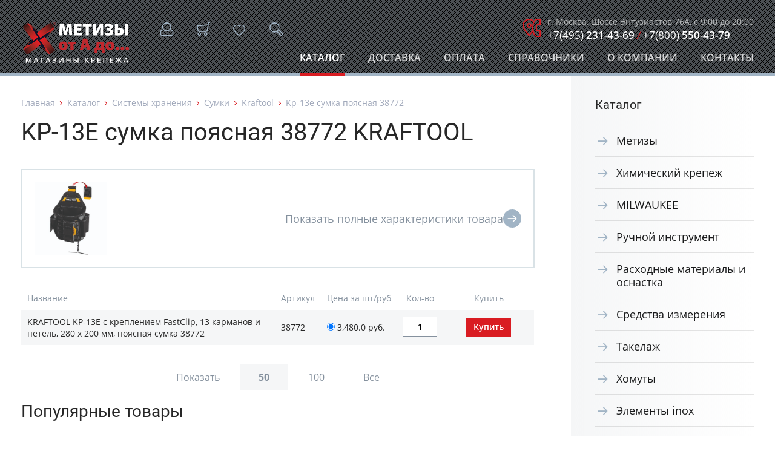

--- FILE ---
content_type: text/html; charset=UTF-8
request_url: https://grover-sk.ru/catalog/sistemy_hraneniya/sumki/kraftool/kp-13e_sumka_poyasnaya_38772/
body_size: 14950
content:
<!DOCTYPE html PUBLIC "-//W3C//DTD XHTML 1.0 Transitional//EN" "http://www.w3.org/TR/xhtml1/DTD/xhtml1-transitional.dtd">
<html xmlns="http://www.w3.org/1999/xhtml">
<head>
<!-- Google tag (gtag.js) -->
<script type="text/javascript" async src="https://www.googletagmanager.com/gtag/js?id=G-NS8GQD1BH1"></script>
<script type="text/javascript">
  window.dataLayer = window.dataLayer || [];
  function gtag(){dataLayer.push(arguments);}
  gtag('js', new Date());

  gtag('config', 'G-NS8GQD1BH1');
</script>

<meta http-equiv="Content-Type" content="text/html; charset=utf-8" />
<meta name="yandex-verification" content="22a4318d40097c5c" />
<meta name="HandheldFriendly" content="True" />
<meta name="MobileOptimized" content="320" />
<meta name="viewport" content="width=device-width, initial-scale=1.0, maximum-scale=1.0, user-scalable=no" />

<meta name="yandex-verification" content="aff39e11685636b0" />
<meta name="yandex-verification" content="bf2baf492699b315" />
<meta name="yandex-verification" content="d81e9e71db0bbe56" />
<meta name="google-site-verification" content="MMxg3Ore36r_raF-1umc2Ox3cyTjZRPfOifDz-3Ys8Y" />
<meta name="google-site-verification" content="1BW_ZDeLVeIfB4u0nJDD88EkAbVWETAPVgkiZPuwTKA" />
<title>KP-13E сумка поясная 38772 KRAFTOOL | Купить  в Москве и с доставкой по России</title>
<link rel="icon" href="/favicon.svg" type="image/svg+xml" />
<meta http-equiv="Content-Type" content="text/html; charset=UTF-8" />
<meta name="description" content="В наличии и под заказ – KP-13E сумка поясная 38772 KRAFTOOL, от GROVER-SK c доставкой по России." />
<link href="/bitrix/js/ui/design-tokens/dist/ui.design-tokens.css?176398520226358" type="text/css" rel="stylesheet"/>
<link href="/bitrix/js/ui/fonts/opensans/ui.font.opensans.css?16754177902555" type="text/css" rel="stylesheet"/>
<link href="/bitrix/js/main/popup/dist/main.popup.bundle.css?176398533331694" type="text/css" rel="stylesheet"/>
<link href="/bitrix/components/custom/catalog.element/templates/.default/style.css?158557697432" type="text/css" rel="stylesheet"/>
<link href="/bitrix/templates/.default/components/bitrix/menu/catalogTree/style.css?15855770111474" type="text/css" rel="stylesheet"/>
<link href="/bitrix/templates/.default/components/bitrix/system.pagenavigation/.default/style.css?15855770111321" type="text/css" rel="stylesheet"/>
<link href="/css/fonts.css?167663397015234" type="text/css" rel="stylesheet" data-template-style="true"/>
<link href="/css/svg-fonts.css?15855770147666" type="text/css" rel="stylesheet" data-template-style="true"/>
<link href="/css/style.css?1759389731172796" type="text/css" rel="stylesheet" data-template-style="true"/>
<link href="/css/menu.css?175042051825836" type="text/css" rel="stylesheet" data-template-style="true"/>
<link href="/css/flexslider.css?16952036329924" type="text/css" rel="stylesheet" data-template-style="true"/>
<link href="/css/jquery.fancybox.min.css?158557701413888" type="text/css" rel="stylesheet" data-template-style="true"/>
<link href="/css/image_reloader.css?1714649811245" type="text/css" rel="stylesheet" data-template-style="true"/>
<link href="/bitrix/templates/.default/components/custom/forms.feedback3/feedBackForm/style.css?15855770111129" type="text/css" rel="stylesheet" data-template-style="true"/>
<script>if(!window.BX)window.BX={};if(!window.BX.message)window.BX.message=function(mess){if(typeof mess==='object'){for(let i in mess) {BX.message[i]=mess[i];} return true;}};</script>
<script>(window.BX||top.BX).message({"JS_CORE_LOADING":"Загрузка...","JS_CORE_NO_DATA":"- Нет данных -","JS_CORE_WINDOW_CLOSE":"Закрыть","JS_CORE_WINDOW_EXPAND":"Развернуть","JS_CORE_WINDOW_NARROW":"Свернуть в окно","JS_CORE_WINDOW_SAVE":"Сохранить","JS_CORE_WINDOW_CANCEL":"Отменить","JS_CORE_WINDOW_CONTINUE":"Продолжить","JS_CORE_H":"ч","JS_CORE_M":"м","JS_CORE_S":"с","JSADM_AI_HIDE_EXTRA":"Скрыть лишние","JSADM_AI_ALL_NOTIF":"Показать все","JSADM_AUTH_REQ":"Требуется авторизация!","JS_CORE_WINDOW_AUTH":"Войти","JS_CORE_IMAGE_FULL":"Полный размер"});</script>

<script src="/bitrix/js/main/core/core.js?1768560779537531"></script>

<script>BX.Runtime.registerExtension({"name":"main.core","namespace":"BX","loaded":true});</script>
<script>BX.setJSList(["\/bitrix\/js\/main\/core\/core_ajax.js","\/bitrix\/js\/main\/core\/core_promise.js","\/bitrix\/js\/main\/polyfill\/promise\/js\/promise.js","\/bitrix\/js\/main\/loadext\/loadext.js","\/bitrix\/js\/main\/loadext\/extension.js","\/bitrix\/js\/main\/polyfill\/promise\/js\/promise.js","\/bitrix\/js\/main\/polyfill\/find\/js\/find.js","\/bitrix\/js\/main\/polyfill\/includes\/js\/includes.js","\/bitrix\/js\/main\/polyfill\/matches\/js\/matches.js","\/bitrix\/js\/ui\/polyfill\/closest\/js\/closest.js","\/bitrix\/js\/main\/polyfill\/fill\/main.polyfill.fill.js","\/bitrix\/js\/main\/polyfill\/find\/js\/find.js","\/bitrix\/js\/main\/polyfill\/matches\/js\/matches.js","\/bitrix\/js\/main\/polyfill\/core\/dist\/polyfill.bundle.js","\/bitrix\/js\/main\/core\/core.js","\/bitrix\/js\/main\/polyfill\/intersectionobserver\/js\/intersectionobserver.js","\/bitrix\/js\/main\/lazyload\/dist\/lazyload.bundle.js","\/bitrix\/js\/main\/polyfill\/core\/dist\/polyfill.bundle.js","\/bitrix\/js\/main\/parambag\/dist\/parambag.bundle.js"]);
</script>
<script>BX.Runtime.registerExtension({"name":"ui.design-tokens","namespace":"window","loaded":true});</script>
<script>BX.Runtime.registerExtension({"name":"ui.fonts.opensans","namespace":"window","loaded":true});</script>
<script>BX.Runtime.registerExtension({"name":"main.popup","namespace":"BX.Main","loaded":true});</script>
<script>BX.Runtime.registerExtension({"name":"popup","namespace":"window","loaded":true});</script>
<script>(window.BX||top.BX).message({"LANGUAGE_ID":"ru","FORMAT_DATE":"DD.MM.YYYY","FORMAT_DATETIME":"DD.MM.YYYY HH:MI:SS","COOKIE_PREFIX":"BITRIX_SM","SERVER_TZ_OFFSET":"10800","UTF_MODE":"Y","SITE_ID":"s1","SITE_DIR":"\/","USER_ID":"","SERVER_TIME":1768737888,"USER_TZ_OFFSET":0,"USER_TZ_AUTO":"Y","bitrix_sessid":"596e94753e1417d7929fe18d3249cef3"});</script>


<script src="/bitrix/js/main/popup/dist/main.popup.bundle.js?1768560779120171"></script>


<script src="/js/jquery-1.9.1.js?1585577014268381"></script>
<script src="/js/jquery.mobile.custom.min.js?15855770147784"></script>
<script src="/js/jquery.easing.1.3.js?15855770148095"></script>
<script src="/js/jquery.multifile.js?15855770142833"></script>
<script src="/js/jquery.maskedinput.min.js?16692852744330"></script>
<script src="/js/vmenuModule.js?16875309491905"></script>
<script src="/js/fancySelect.js?15855770145703"></script>
<script src="/js/jquery.flexslider.js?169519982553422"></script>
<script src="/js/jquery.fancybox.js?1585577014165779"></script>
<script src="/js/common.js?171464939913156"></script>
<script src="/js/jquery.imageReloader.js?17146501781888"></script>





<script src="https://api-maps.yandex.ru/2.0/?load=package.full&mode=release&lang=ru-RU&wizard=bitrix" type="text/javascript"></script>

<!--[if lt IE 9]>
  <script type="text/javascript" src="/js/excanvas/excanvas.js"></script>
<![endif]-->
<script type="text/javascript" src="/js/spinners/spinners.js"></script>
<script src="/js/lightview.js" type="text/javascript"></script>
<link href="/css/lightview/lightview.css" type="text/css" rel="stylesheet" />
</head>

<body>
<script type="text/javascript">
	var userLikes = new Array();
		
	window.curPage = new Array();
</script>
<div class="progress">
	<div class="bar">
    	<div></div>
    </div>
</div>
<div id="buyAlert"></div>

 <div class="wrap inner_page">

    	
	    <div class="whiteout blue login_form" id="login_form">
	 <div class="content form_block inverted i_font">
      <form method="post" target="_top" action="/catalog/sistemy_hraneniya/sumki/kraftool/kp-13e_sumka_poyasnaya_38772/?login=yes&amp;CODE=sistemy_hraneniya%2Fsumki%2Fkraftool%2Fkp-13e_sumka_poyasnaya_38772%2F">
		<h3>Вход в личный кабинет</h3>
		
		            <input type="hidden" name="backurl" value="/catalog/sistemy_hraneniya/sumki/kraftool/kp-13e_sumka_poyasnaya_38772/?CODE=sistemy_hraneniya%2Fsumki%2Fkraftool%2Fkp-13e_sumka_poyasnaya_38772%2F" />
                        <input type="hidden" name="AUTH_FORM" value="Y" />
        <input type="hidden" name="TYPE" value="AUTH" />
        
	   	   <div class="clear"></div>
	   <label class="req">Логин:</label>
	   <div class="f_input">
        <input class="field" type="text" name="USER_LOGIN" maxlength="50" value="" />
		<div class="error"></div>
	   </div>
	   <div class="clear"></div>
	   
	   <label class="req">Пароль:</label>
	   <div class="f_input">
        <input class="field" type="password" name="USER_PASSWORD" maxlength="50" />
		<div class="error">Введите пароль</div>
	   </div>
	   <div class="clear"></div>
	   
		       
	   <input type="submit" class="btn" value="Войти в личный кабинет" />
	   <div class="clear"></div>
	   <p><a href="/auth/?forgot_password=yes">Забыли пароль?</a></p>
	   <div class="clear"></div>
	   <p>Для входа в личный кабинет необходимо предварительно <a href="/register/" class="reg_link">зарегистрироваться</a></p>
	  </form>
	 </div>
	 <div class="close">&times;</div>
   </div>
      <a name="pagehead"></a>
  <div class="hat_block pdd">
   <div class="shops_wrap">
    <div class="content i_font">
	  <div class="phone phone_2 i_font"><span>г. Москва, Шоссе Энтузиастов 76А, с 9:00 до 20:00</span> <a href="tel:84952314369">+7(495) <b>231-43-69</b></a> <em>/</em> <a href="tel:88005504379">+7(800) <b>550-43-79</b></a></div>
	</div>   
   </div>
   
      
   <div class="container">
    <a href="/" class="logo"></a>

	
    	
<div class="top_btn auth i_font" title="Личный кабинет"></div>
    
    <a href="/basket/" class="top_btn cart i_font" title=""></a>	<div class="top_btn search i_font" title="Поиск"></div>
	<a href="/favorites/" class="top_btn favorites i_font" title="Избранное"><span style="display:none">0</span></a>
	<div class="top_btn shops i_font" title="Магазины"></div>
		<div class="top_btn menu i_font" title="Меню"></div>
   </div>
   
      
   <div class="search_wrap yellow">
    <div class="content form_block i_font">
	   <form action="/search/"><label>Что ищем?</label><input type="text" name="q" placeholder="Поиск по сайту..." /><input type="submit" class="btn small" value="Найти" /></form>
	</div>   
   </div>
   

   <div class="top_menu_wrap">
    <div class="top_menu">
     <div class="top_menu_content">
	  <ul id="horizontal-multilevel-menu">
		<li><a class="root-item-selected" href="/catalog/">Каталог</a></li>
		<li><a class="root-item" href="/delivery/">Доставка</a></li>
		<li><a class="root-item" href="/payment/">Оплата</a></li>
		<li><a class="root-item" href="/references/">Справочники</a></li>
		<li><a class="root-item" href="/about/">О компании</a></li>
		<li><a class="root-item" href="/contacts/">Контакты</a></li>
	  </ul>
	  <div class="clear"></div>
     </div> 
	</div>
   </div>

    <div class="whiteout blue quick_form" id="quick_form">
			 <div class="content form_block inverted i_font ajaxform" id="forder">
      <form action="/forder/" method="post">
      <input type="hidden" name="PARAMS_HASH" value="5d3cfebb20c02fb5ec3311bc4378fbac" />
      <input type="hidden" name="submit" value="" />
      <input type="hidden" name="sessid" id="sessid" value="596e94753e1417d7929fe18d3249cef3" />      
	   	   <h3>Быстрый заказ</h3>
	   <p>Сообщите нам, какой товар вас интересует и мы в кратчайшие сроки предоставим вам информацию о  его цене и наличии.</p>
	   <div class="clear"></div>
	   <div class="left">
	   
       	   <label class="req">Имя:</label>
	   <div class="f_input">
	    <input type="text" class="field" name="f_name" value="" />
	   </div>
	   <div class="clear"></div>
	          
	   <label class="req" style="display:none">Фамилия:</label>
	   <div class="f_input f_error" style="display:none">
	    <input type="text" class="field" name="f_lastname" value="" />
	   </div>
	   <div class="clear"></div>
       
       	   <label class="req">Телефон:</label>
	   <div class="f_input">
	    <input type="text" class="field" name="f_phone" value="" onkeypress="keyFilter(event,'[0-9]');" />
	   </div>
	   <div class="clear"></div>
	          
       	   <label>Email:</label>
	   <div class="f_input">
	    <input type="text" class="field" name="f_email" value="" />
	   </div>
	   <div class="clear"></div>
       	   
	   </div>
	   <div class="right">
	    
                <label class="req">Интересующий товар:</label>
	    <div class="f_input">
	      <textarea name="f_text" rows="100" cols="100"></textarea>
		  <div class="error">Укажите наименование товара</div>
	     </div>
	    <div class="clear"></div>
		        
		<label class="req">Добавить файл:</label>
	    <div class="f_input">
	      <div class="drag">
			            <input id="drag_slide" type="file" name="files[]" />
		  <script type="text/javascript">jQuery(function($){$('#drag_slide').multifile();});</script>
	     </div>
	     </div>
	    <div class="clear"></div>
		
        		<label>Введите код с картинки:</label>
        <div class="f_input f_captcha">
            <input type="hidden" name="captcha_sid" value="0ktg2cy1hvndbogogn2kizfh297mkf7s" />
            <input type="text" class="field" name="captcha_word" />
            <div class="captcha"><img alt="captcha" src="/bitrix/tools/captcha.php?captcha_sid=0ktg2cy1hvndbogogn2kizfh297mkf7s" /></div>
        </div>
        <div class="clear"></div>
                
	   </div>
	   <div class="clear"></div>
	   <input type="submit" name="submit" class="btn" value="Отправить заявку" />
	   <div class="clear"></div>
	  </form>
	 </div>
        <div class="close">&times;</div>
        <script type="text/javascript">
            $( "#quick_form .close" ).click(function() {
                $( "#quick_form" ).animate({ "height": "toggle" }, 500 );
                $( ".quick_order_btn" ).toggleClass( "active" );
            });
        </script>
    </div>
    
    
  </div> 

   <div class="content_block w_height filter_block pdd">
    <div class="nbs-container std">
	 <div class="filter_btn i_font"><span>Каталог товаров</span></div>     
	 <div class="left_col work_area">
     
<div class="breadcrumbs"><a href="/">Главная</a><a href="/catalog/">Каталог</a><a href="/catalog/sistemy_hraneniya/">Системы хранения</a><a href="/catalog/sistemy_hraneniya/sumki/">Сумки</a><a href="/catalog/sistemy_hraneniya/sumki/kraftool/">Kraftool</a><span>Kp-13e сумка поясная 38772</span></div>	  <h1>KP-13E сумка поясная 38772 KRAFTOOL</h1>














<div class="catalogFullDescWrap">
<a class="catalogFullDescLink"> <img style="height:120px" src="/upload/uf/27c/a0dwwojf55y1hz9jny1uvvc5usl6bt83.svg" /><span class="txt"></span></a>
<div class="clear"></div>
<div class="catalogFullDescContent" style="display:none;">
        
    
    
    
	<img src="/upload/uf/c84/k5z0n2ic0stst7ghn8b6m67yv957y6i4.svg" width="100%" />	</div>
</div>
<script>
$( ".catalogFullDescLink" ).click(function() {
 $( ".catalogFullDescContent" ).animate({ "height": "toggle" }, 500 );
 $( ".catalogFullDescLink" ).toggleClass( "hide" );
});
</script>

<!-- ELSE -->
<a name="itemsList"></a>
<div class="tbl_wrap" id="tbl_wrap_2">
<table class="catalogItems  ph-blk">
<thead>
	<tr>
    	<th class="th_name">Название</th>
    	<th class="th_art">Артикул</th>
        <th class="th_price">Цена за шт/руб</th>        <th class="th_qty">Кол-во</th>
        <th class="th_buy">Купить</th>
    </tr>
</thead>
<tbody>

<tr class="" id="bx_1545749464_372016">
	<td class="td_name">KRAFTOOL KP-13E с креплением FastClip, 13 карманов и петель, 280 х 200 мм, поясная сумка 38772</td>
	<td class="td_art">
		<span class="lbl">Артикул</span>
		<span>38772</span>
	</td>
    	    <td class="td_price">
		<span class="lbl">Цена за шт/руб</span>
		<span><input type="radio" name="PRICE_ID_372016" id="PRICE_ID_372016" checked="checked" value="86" /> 3,480.0 руб.</span>		</td>
            <td class="td_qty">
		<span class="lbl">Кол-во</span>
		<span><input type="text" class="qty" size="3" id="QUANTITY_372016" value="1" /></span>
	</td>
    <td class="td_buy"><input type="button" class="btn small" name="addBasket" value="Купить" onclick="BuyAJAX(372016)" /></td>
    </form>
    </td>
</tr>
</tbody>
</table>
</div>

<div class="pageCountToggle">
    <span>Показать</span>
    <a onclick="setPageCount(50)" class="selected">50</a>
    <a onclick="setPageCount(100)">100</a>
    <a onclick="setPageCount('ALL')">Все</a>
    <div class="clear"></div>
</div>

<script>
	$('select[name="pageCountNBS"]').change(function() {
		setPageCount( $(this).val() );
	});
	
		window.curPage[2]=2;
	
	var lmbtn = $('#load_more_2').click(function() {
		$.get('/catalog/items.php', { PAGEN_1: window.curPage[2],  NBS_PAGE_SIZE: 50, CODE: 'sistemy_hraneniya/sumki/kraftool/kp-13e_sumka_poyasnaya_38772', INCLUDE_SUBSECTIONS: '', emptySections: 'true', IS_SECTION: '' }, function(data) {
			$('#tbl_wrap_2 tr:last').after('<div class="newLines" id="newLines_'+ window.curPage[2] +'">'+ data +'</div>');
			
			$('#tbl_wrap_2 #newLines_'+ window.curPage[2]).replaceWith( $('#tbl_wrap_2 #newLines_'+ window.curPage[2]+' #tbl_wrap_1 tbody').html() );
			
			window.curPage[2]++;
			
			if( window.curPage[2] > 1 ) {
				$('#load_more_2').remove();
			}
		});
	});
</script>

<h2>Популярные товары</h2>
<div class="flexslider_3">
<ul class="slides">
 <li>	
  <a href="/catalog/sistemy_hraneniya/sumki/kraftool/kp-13e_sumka_poyasnaya_38772/kraftool_kp-13e_s_krepleniem_fastclip_13_karmanov_i_petel_280_h_200_mm_poyasnaya_sumka_38772/" class="news_item" target="_blank">
   <div class="pic"><img src="/upload/uf/27c/a0dwwojf55y1hz9jny1uvvc5usl6bt83.svg" /></div>
   <div class="txt">
	<h4>KRAFTOOL KP-13E с креплением FastClip, 13 карманов и петель, 280 х 200 мм, поясная сумка 38772</h4>
   </div>
   <div class="full i_font">Посмотреть</div>
  </a>
 </li>
</ul>
</div>




<script>
function setPageCount(count) {
	if( count=='ALL' ) {
		window.location = '?SHOWALL_2=1&NBS_PAGE_SIZE=20';
	} else {
		window.location = '?SHOWALL_2=0&NBS_PAGE_SIZE=' + count;
	}
}
</script>	 
	 	 </div>
	 <div class="right_col">
	  <h3>Каталог</h3>
				  
<div class="side_menu u-vmenu">
<ul>
	
						<li><a href="/catalog/metizy/">Метизы</a>
				<ul>
					
										<li><a href="/catalog/metizy/ankera/">Анкера</a></li>
								
										<li><a href="/catalog/metizy/bolty/">Болты</a></li>
								
										<li><a href="/catalog/metizy/vinty/">Винты</a></li>
								
										<li><a href="/catalog/metizy/vtulki/">Втулки</a></li>
								
										<li><a href="/catalog/metizy/gayki/">Гайки</a></li>
								
										<li><a href="/catalog/metizy/gvozdi/">Гвозди</a></li>
								
										<li><a href="/catalog/metizy/dyubel-gvozdi/">Дюбель-гвозди</a></li>
								
										<li><a href="/catalog/metizy/dyubelya/">Дюбеля</a></li>
								
										<li><a href="/catalog/metizy/dyubelya_dlya_teploizolyatsii/">Дюбеля для теплоизоляции</a></li>
								
										<li><a href="/catalog/metizy/dyubelya_ramnye/">Дюбеля рамные</a></li>
								
										<li><a href="/catalog/metizy/dyubelya_fasadnye/">Дюбеля фасадные</a></li>
								
										<li><a href="/catalog/metizy/zaklepki/">Заклепки</a></li>
								
										<li><a href="/catalog/metizy/koltsa_stopornye/">Кольца стопорные</a></li>
								
										<li><a href="/catalog/metizy/kryuki/">Крюки</a></li>
								
										<li><a href="/catalog/metizy/samorezy/">Саморезы</a></li>
								
										<li><a href="/catalog/metizy/shayby/">Шайбы</a></li>
								
										<li><a href="/catalog/metizy/shpilki/">Шпильки</a></li>
								
										<li><a href="/catalog/metizy/shplinty/">Шплинты</a></li>
								
										<li><a href="/catalog/metizy/shtifty/">Штифты</a></li>
								
										<li><a href="/catalog/metizy/shurupy/">Шурупы</a></li>
										</ul></li>	
						<li><a href="/catalog/himicheskiy_krepeg/">Химический крепеж</a>
				<ul>
					
										<li><a href="/catalog/himicheskiy_krepeg/fiksar/">Фиксар</a></li>
								
										<li><a href="/catalog/himicheskiy_krepeg/himtex/">Himtex</a></li>
								
										<li><a href="/catalog/himicheskiy_krepeg/irfix/">Irfix</a></li>
								
										<li><a href="/catalog/himicheskiy_krepeg/pmt/">Pmt</a></li>
										</ul></li>	
						<li><a href="/catalog/milwaukee/">MILWAUKEE</a>
				<ul>
					
										<li><a href="/catalog/milwaukee/akkumulyatornyy_instrument/">Аккумуляторный инструмент</a></li>
								
										<li><a href="/catalog/milwaukee/setevoy_instrument/">Сетевой инструмент</a></li>
								
										<li><a href="/catalog/milwaukee/izmeritelnye_pribory/">Измерительные приборы</a></li>
								
										<li><a href="/catalog/milwaukee/instrumentosnastka/">Инструмент/оснастка</a></li>
								
										<li><a href="/catalog/milwaukee/pribory_osveshcheniya/">Приборы освещения</a></li>
								
										<li><a href="/catalog/milwaukee/prinadlegnosti_dlya_polirovaniya/">Принадлежности для полирования</a></li>
								
										<li><a href="/catalog/milwaukee/ruletkiurovniugolniki/">Рулетки/уровни/угольники</a></li>
								
										<li><a href="/catalog/milwaukee/sistemy_strahovki/">Системы страховки</a></li>
								
										<li><a href="/catalog/milwaukee/sistemy_hraneniya/">Системы хранения</a></li>
								
										<li><a href="/catalog/milwaukee/sredstva_zashchity/">Средства защиты</a></li>
								
										<li><a href="/catalog/milwaukee/staninypodstavki/">Станины/подставки</a></li>
										</ul></li>	
						<li><a href="/catalog/ruchnoy_instrument/">Ручной инструмент</a>
				<ul>
					
										<li><a href="/catalog/ruchnoy_instrument/markerykarandashi/">Маркеры/карандаши</a></li>
								
										<li><a href="/catalog/ruchnoy_instrument/nogi/">Ножи</a></li>
								
										<li><a href="/catalog/ruchnoy_instrument/nognitsy/">Ножницы</a></li>
								
										<li><a href="/catalog/ruchnoy_instrument/nogovki/">Ножовки</a></li>
								
										<li><a href="/catalog/ruchnoy_instrument/otvertki/">Отвертки</a></li>
								
										<li><a href="/catalog/ruchnoy_instrument/pintsety/">Пинцеты</a></li>
								
										<li><a href="/catalog/ruchnoy_instrument/rezbonareznoy_instrument/">Резьбонарезной инструмент</a></li>
								
										<li><a href="/catalog/ruchnoy_instrument/santehnicheskiy_instrument/">Сантехнический инструмент</a></li>
								
										<li><a href="/catalog/ruchnoy_instrument/slesarnyy_instrument/">Слесарный инструмент</a></li>
								
										<li><a href="/catalog/ruchnoy_instrument/spetsialnyy_instrument/">Специальный инструмент</a></li>
								
										<li><a href="/catalog/ruchnoy_instrument/stolyarnyy_instrument/">Столярный инструмент</a></li>
								
										<li><a href="/catalog/ruchnoy_instrument/strubtsiny/">Струбцины</a></li>
								
										<li><a href="/catalog/ruchnoy_instrument/tiski/">Тиски</a></li>
								
										<li><a href="/catalog/ruchnoy_instrument/udarno-rychagnyy_instrument/">Ударно-рычажный инструмент</a></li>
								
										<li><a href="/catalog/ruchnoy_instrument/sharnirno-gubtsevyy_instrument/">Шарнирно-губцевый инструмент</a></li>
								
										<li><a href="/catalog/ruchnoy_instrument/elektromontagnyy_instrument/">Электромонтажный инструмент</a></li>
										</ul></li>	
						<li><a href="/catalog/rashodnye_materialy_i_osnastka/">Расходные материалы и оснастка</a>
				<ul>
					
										<li><a href="/catalog/rashodnye_materialy_i_osnastka/abrazivnye_diski/">Абразивные диски</a></li>
								
										<li><a href="/catalog/rashodnye_materialy_i_osnastka/almaznoe_sverlenierezkashlifovanie/">Алмазное сверление/резка/шлифование</a></li>
								
										<li><a href="/catalog/rashodnye_materialy_i_osnastka/bity_dlya_shurupovertov/">Биты для шуруповертов</a></li>
								
										<li><a href="/catalog/rashodnye_materialy_i_osnastka/borfrezy/">Борфрезы</a></li>
								
										<li><a href="/catalog/rashodnye_materialy_i_osnastka/bury_dlya_perforatorov/">Буры для перфораторов</a></li>
								
										<li><a href="/catalog/rashodnye_materialy_i_osnastka/vosstanovlenie_rezby/">Восстановление резьбы</a></li>
								
										<li><a href="/catalog/rashodnye_materialy_i_osnastka/diski_otreznye/">Диски отрезные</a></li>
								
										<li><a href="/catalog/rashodnye_materialy_i_osnastka/dolota_zubila_dlya_perforatorov/">Долота, зубила для перфораторов</a></li>
								
										<li><a href="/catalog/rashodnye_materialy_i_osnastka/zenkery/">Зенкеры</a></li>
								
										<li><a href="/catalog/rashodnye_materialy_i_osnastka/kamni_tochilnye/">Камни точильные</a></li>
								
										<li><a href="/catalog/rashodnye_materialy_i_osnastka/koronki/">Коронки</a></li>
								
										<li><a href="/catalog/rashodnye_materialy_i_osnastka/pilki/">Пилки</a></li>
								
										<li><a href="/catalog/rashodnye_materialy_i_osnastka/polotna_dlya_mfi/">Полотна для мфи</a></li>
								
										<li><a href="/catalog/rashodnye_materialy_i_osnastka/polotna_nogovochnye/">Полотна ножовочные</a></li>
								
										<li><a href="/catalog/rashodnye_materialy_i_osnastka/sverla/">Сверла</a></li>
								
										<li><a href="/catalog/rashodnye_materialy_i_osnastka/frezy/">Фрезы</a></li>
								
										<li><a href="/catalog/rashodnye_materialy_i_osnastka/sharoshki/">Шарошки</a></li>
								
										<li><a href="/catalog/rashodnye_materialy_i_osnastka/ekstraktory/">Экстракторы</a></li>
										</ul></li>	
						<li><a href="/catalog/sredstva_izmereniya/">Средства измерения</a>
				<ul>
					
										<li><a href="/catalog/sredstva_izmereniya/glubinomery/">Глубиномеры</a></li>
								
										<li><a href="/catalog/sredstva_izmereniya/dalnomery/">Дальномеры</a></li>
								
										<li><a href="/catalog/sredstva_izmereniya/indikatory/">Индикаторы</a></li>
								
										<li><a href="/catalog/sredstva_izmereniya/komparatory/">Компараторы</a></li>
								
										<li><a href="/catalog/sredstva_izmereniya/krontsirkuli/">Кронциркули</a></li>
								
										<li><a href="/catalog/sredstva_izmereniya/lazernye_niveliry/">Лазерные нивелиры</a></li>
								
										<li><a href="/catalog/sredstva_izmereniya/lineyki/">Линейки</a></li>
								
										<li><a href="/catalog/sredstva_izmereniya/lineyki_lekalnye_/">Линейки лекальные </a></li>
								
										<li><a href="/catalog/sredstva_izmereniya/malki/">Малки</a></li>
								
										<li><a href="/catalog/sredstva_izmereniya/mery_dliny/">Меры длины</a></li>
								
										<li><a href="/catalog/sredstva_izmereniya/metry_skladnye/">Метры складные</a></li>
								
										<li><a href="/catalog/sredstva_izmereniya/mikrometry/">Микрометры</a></li>
								
										<li><a href="/catalog/sredstva_izmereniya/nutromery/">Нутромеры</a></li>
								
										<li><a href="/catalog/sredstva_izmereniya/obraztsy_sherohovatosti/">Образцы шероховатости</a></li>
								
										<li><a href="/catalog/sredstva_izmereniya/ruletki/">Рулетки</a></li>
								
										<li><a href="/catalog/sredstva_izmereniya/transportiry_izmeriteli_uglov/">Транспортиры (измерители углов)</a></li>
								
										<li><a href="/catalog/sredstva_izmereniya/uglomery/">Угломеры</a></li>
								
										<li><a href="/catalog/sredstva_izmereniya/ugolniki/">Угольники</a></li>
								
										<li><a href="/catalog/sredstva_izmereniya/urovni/">Уровни</a></li>
								
										<li><a href="/catalog/sredstva_izmereniya/shablony_rezbovye/">Шаблоны резьбовые</a></li>
								
										<li><a href="/catalog/sredstva_izmereniya/shtangenglubinomery/">Штангенглубиномеры</a></li>
								
										<li><a href="/catalog/sredstva_izmereniya/shtangenreysmasy/">Штангенрейсмасы</a></li>
								
										<li><a href="/catalog/sredstva_izmereniya/shtangentsirkuli/">Штангенциркули</a></li>
								
										<li><a href="/catalog/sredstva_izmereniya/shtativy_magnitnye/">Штативы магнитные</a></li>
								
										<li><a href="/catalog/sredstva_izmereniya/shchupy/">Щупы</a></li>
										</ul></li>	
						<li><a href="/catalog/takelag/">Такелаж</a>
				<ul>
					
										<li><a href="/catalog/takelag/stropy/">Стропы</a></li>
								
										<li><a href="/catalog/takelag/dlya_gruzopodemnyh_rabot/">Для грузоподъемных работ</a></li>
								
										<li><a href="/catalog/takelag/dlya_rastyagek/">Для растяжек</a></li>
								
										<li><a href="/catalog/takelag/takelag_i_osnastka_yaht/">Такелаж и оснастка яхт</a></li>
								
										<li><a href="/catalog/takelag/shnury/">Шнуры</a></li>
										</ul></li>	
						<li><a href="/catalog/homuty/">Хомуты</a>
				<ul>
					
										<li><a href="/catalog/homuty/norma/">Norma</a></li>
								
										<li><a href="/catalog/homuty/dar/">Dar</a></li>
								
										<li><a href="/catalog/homuty/fischer/">Fischer</a></li>
								
										<li><a href="/catalog/homuty/whirlpower/">Whirlpower</a></li>
								
										<li><a href="/catalog/homuty/termoclip/">Termoclip</a></li>
								
										<li><a href="/catalog/homuty/inox/">Inox</a></li>
										</ul></li>	
						<li><a href="/catalog/elementy_inox/">Элементы inox</a>
				<ul>
					
										<li><a href="/catalog/elementy_inox/osnastka_yaht_i_katerov/">Оснастка яхт и катеров</a></li>
										</ul></li>	
						<li><a href="/catalog/perforatsiya/">Перфорация</a>
				<ul>
					
										<li><a href="/catalog/perforatsiya/ugolki/">Уголки</a></li>
								
										<li><a href="/catalog/perforatsiya/krepleniya/">Крепления</a></li>
								
										<li><a href="/catalog/perforatsiya/plastiny/">Пластины</a></li>
								
										<li><a href="/catalog/perforatsiya/osnovaniya_stolbov/">Основания столбов</a></li>
								
										<li><a href="/catalog/perforatsiya/stoyki/">Стойки</a></li>
								
										<li><a href="/catalog/perforatsiya/perfolenta/">Перфолента</a></li>
										</ul></li>	
						<li><a href="/catalog/pnevmoinstrument/">Пневмоинструмент</a>
				<ul>
					
										<li><a href="/catalog/pnevmoinstrument/aerografy/">Аэрографы</a></li>
								
										<li><a href="/catalog/pnevmoinstrument/nogovki/">Ножовки</a></li>
								
										<li><a href="/catalog/pnevmoinstrument/fitingi/">Фитинги</a></li>
								
										<li><a href="/catalog/pnevmoinstrument/podgotovka_vozduha/">Подготовка воздуха</a></li>
								
										<li><a href="/catalog/pnevmoinstrument/shlangi/">Шланги</a></li>
								
										<li><a href="/catalog/pnevmoinstrument/truby_montagnye/">Трубы монтажные</a></li>
								
										<li><a href="/catalog/pnevmoinstrument/treshchetki/">Трещетки</a></li>
								
										<li><a href="/catalog/pnevmoinstrument/ushm/">Ушм</a></li>
								
										<li><a href="/catalog/pnevmoinstrument/bormashiny/">Бормашины</a></li>
								
										<li><a href="/catalog/pnevmoinstrument/dreli/">Дрели</a></li>
								
										<li><a href="/catalog/pnevmoinstrument/molotki/">Молотки</a></li>
								
										<li><a href="/catalog/pnevmoinstrument/pistolety_produvochnye/">Пистолеты продувочные</a></li>
								
										<li><a href="/catalog/pnevmoinstrument/zaklepochniki/">Заклепочники</a></li>
								
										<li><a href="/catalog/pnevmoinstrument/otvertki/">Отвертки</a></li>
								
										<li><a href="/catalog/pnevmoinstrument/shlifmashiny/">Шлифмашины</a></li>
								
										<li><a href="/catalog/pnevmoinstrument/gaykoverty/">Гайковерты</a></li>
								
										<li><a href="/catalog/pnevmoinstrument/kraskopulty/">Краскопульты</a></li>
										</ul></li>	
						<li class="open"><a href="/catalog/sistemy_hraneniya/">Системы хранения</a>
				<ul>
					
										<li><a href="/catalog/sistemy_hraneniya/yashchiki/">Ящики</a></li>
								
										<li><a href="/catalog/sistemy_hraneniya/verstaki/">Верстаки</a></li>
								
										<li><a href="/catalog/sistemy_hraneniya/komplekty/">Комплекты</a></li>
								
										<li><a href="/catalog/sistemy_hraneniya/kozly_skladnye/">Козлы складные</a></li>
								
										<li><a href="/catalog/sistemy_hraneniya/podtyagki/">Подтяжки</a></li>
								
										<li><a href="/catalog/sistemy_hraneniya/poyasa/">Пояса</a></li>
								
										<li><a href="/catalog/sistemy_hraneniya/ryukzaki/">Рюкзаки</a></li>
								
										<li><a class="active">Сумки</a></li>
										</ul></li>	
						<li><a href="/catalog/sredstva_individualnoy_zashchity/">Средства индивидуальной защиты</a>
				<ul>
					
										<li><a href="/catalog/sredstva_individualnoy_zashchity/nakolenniki/">Наколенники</a></li>
								
										<li><a href="/catalog/sredstva_individualnoy_zashchity/zashchita_organov_sluha/">Защита органов слуха</a></li>
								
										<li><a href="/catalog/sredstva_individualnoy_zashchity/ochki/">Очки</a></li>
								
										<li><a href="/catalog/sredstva_individualnoy_zashchity/perchatki/">Перчатки</a></li>
										</ul></li>	
						<li><a href="/catalog/himiya/">Химия</a>
				<ul>
					
										<li><a href="/catalog/himiya/germetiki/">Герметики</a></li>
								
										<li><a href="/catalog/himiya/kisti_kislotostoykie/">Кисти кислотостойкие</a></li>
								
										<li><a href="/catalog/himiya/klei/">Клеи</a></li>
								
										<li><a href="/catalog/himiya/klei_dlya_termopistoletov/">Клеи для термопистолетов</a></li>
								
										<li><a href="/catalog/himiya/kleigermetiki/">Клеи/герметики</a></li>
								
										<li><a href="/catalog/himiya/kompaundy/">Компаунды</a></li>
								
										<li><a href="/catalog/himiya/konservatory/">Консерваторы</a></li>
								
										<li><a href="/catalog/himiya/lenta-germetik/">Лента-герметик</a></li>
								
										<li><a href="/catalog/himiya/obezgirivateli/">Обезжириватели</a></li>
								
										<li><a href="/catalog/himiya/ochistiteli_peny/">Очистители пены</a></li>
								
										<li><a href="/catalog/himiya/peny_montagnye/">Пены монтажные</a></li>
								
										<li><a href="/catalog/himiya/preobrazovateli_rgavchiny/">Преобразователи ржавчины</a></li>
								
										<li><a href="/catalog/himiya/smazochno-ochistitelnye_gidkosti/">Смазочно-очистительные жидкости</a></li>
								
										<li><a href="/catalog/himiya/travilnye_pastygeli/">Травильные пасты/гели</a></li>
								
										<li><a href="/catalog/himiya/fiksatory/">Фиксаторы</a></li>
								
										<li><a href="/catalog/himiya/elektrolity/">Электролиты</a></li>
										</ul></li>	
						<li><a href="/catalog/elektroinstrument/">Электроинструмент</a>
				<ul>
					
										<li><a href="/catalog/elektroinstrument/crown/">Crown</a></li>
								
										<li><a href="/catalog/elektroinstrument/kraftool/">Kraftool</a></li>
										</ul></li>	
						<li><a href="/catalog/skoby/">Скобы</a>
				<ul>
					
										<li><a href="/catalog/skoby/dar/">Dar</a></li>
								
										<li><a href="/catalog/skoby/fischer/">Fischer</a></li>
										</ul></li>	
						<li><a href="/catalog/fonari_pribory_osveshcheniya/">Фонари, приборы освещения</a>
				<ul>
					
										<li><a href="/catalog/fonari_pribory_osveshcheniya/workpro/">Workpro</a></li>
										</ul></li>	
						<li><a href="/catalog/shlif_rashodniki/">Шлиф_расходники</a>
				<ul>
					
										<li><a href="/catalog/shlif_rashodniki/abrazivnye_gubki_i_listy/">Абразивные губки и листы</a></li>
								
										<li><a href="/catalog/shlif_rashodniki/abrazivnye_lenty/">Абразивные ленты</a></li>
								
										<li><a href="/catalog/shlif_rashodniki/abrazivnye_listy_delta/">Абразивные листы дельта</a></li>
								
										<li><a href="/catalog/shlif_rashodniki/diski_velour/">Диски velour</a></li>
								
										<li><a href="/catalog/shlif_rashodniki/diski_lepestkovye/">Диски лепестковые</a></li>
								
										<li><a href="/catalog/shlif_rashodniki/diski_fibrovye/">Диски фибровые</a></li>
								
										<li><a href="/catalog/shlif_rashodniki/krugipodlogki_polirovochnye/">Круги/подложки полировочные</a></li>
								
										<li><a href="/catalog/shlif_rashodniki/matiruyushchie_krugi/">Матирующие круги</a></li>
								
										<li><a href="/catalog/shlif_rashodniki/shlifshkurka/">Шлифшкурка</a></li>
								
										<li><a href="/catalog/shlif_rashodniki/diski_zachistnye_polimernye/">Диски зачистные полимерные</a></li>
								
										<li><a href="/catalog/shlif_rashodniki/shetki_ruchnye/">Шетки ручные</a></li>
								
										<li><a href="/catalog/shlif_rashodniki/sharoshki/">Шарошки</a></li>
										</ul></li>	
						<li><a href="/catalog/montagnye_sistemy/">Монтажные системы</a>
				<ul>
					
										<li><a href="/catalog/montagnye_sistemy/termoclip/">Termoclip</a></li>
								
										<li><a href="/catalog/montagnye_sistemy/sapiselco/">Sapiselco</a></li>
										</ul></li>	
						<li><a href="/catalog/gazovayaporohovaya_tehnologiya/">Газовая/пороховая технология</a>
				<ul>
					
										<li><a href="/catalog/gazovayaporohovaya_tehnologiya/gazovye_ballony_dlya_pistoletov/">Газовые баллоны для пистолетов</a></li>
								
										<li><a href="/catalog/gazovayaporohovaya_tehnologiya/prinadlegnosti/">Принадлежности</a></li>
								
										<li><a href="/catalog/gazovayaporohovaya_tehnologiya/gazovye_montagnye_pistolety/">Газовые монтажные пистолеты</a></li>
								
										<li><a href="/catalog/gazovayaporohovaya_tehnologiya/patrony_montagnye_stroitelnye/">Патроны монтажные (строительные)</a></li>
								
										<li><a href="/catalog/gazovayaporohovaya_tehnologiya/porohovye_montagnye_pistolety/">Пороховые монтажные пистолеты</a></li>
								
										<li><a href="/catalog/2_gazovayaporohovaya_tehnologiya/montagnye_elementy/">Монтажные элементы</a></li>
								
										<li><a href="/catalog/gazovayaporohovaya_tehnologiya/gvozdi_dlya_gazovyh_pistoletov/">Гвозди для газовых пистолетов</a></li>
								
										<li><a href="/catalog/gazovayaporohovaya_tehnologiya/gvozdi_dlya_porohovyh_pistoletov/">Гвозди для пороховых пистолетов</a></li>
										</ul></li>	
						<li><a href="/catalog/gazovaya_svarka/">Газовая сварка</a>
				<ul>
					
										<li><a href="/catalog/gazovaya_svarka/apparaty/">Аппараты</a></li>
								
										<li><a href="/catalog/gazovaya_svarka/shlangi/">Шланги</a></li>
								
										<li><a href="/catalog/gazovaya_svarka/lampy/">Лампы</a></li>
								
										<li><a href="/catalog/gazovaya_svarka/ballony/">Баллоны</a></li>
							
	</ul></li></ul>
</div>
		      	  </div> 

	 <div class="clear"></div>
	 
	</div>
   </div>
  

  <!-- -->
  <div class="footer_block with_filter pdd"><!-- Если нет правой колонки, то класс with_filter убирается -->
   <div class="container">
    
    <a href="/" class="logo"></a>
  <div class="f-qrcode"></div>
			 
<div class="footer_menu u-vmenu">
<ul class="row_1">
<li><a href="/catalog/himicheskiy_krepeg/">Химический крепеж</a></li>
<li><a href="/catalog/milwaukee/">MILWAUKEE</a></li>
<li><a href="/catalog/ruchnoy_instrument/">Ручной инструмент</a></li>
<li><a href="/catalog/rashodnye_materialy_i_osnastka/">Расходные материалы и оснастка</a></li>
<li><a href="/catalog/sredstva_izmereniya/">Средства измерения</a></li>
<li><a href="/catalog/takelag/">Такелаж</a></li>
<li><a href="/catalog/homuty/">Хомуты</a></li>
<li><a href="/catalog/elementy_inox/">Элементы inox</a></li>
<li><a href="/catalog/perforatsiya/">Перфорация</a></li>
<li><a href="/catalog/pnevmoinstrument/">Пневмоинструмент</a></li>
</ul><ul class="row_2"><li><a href="/catalog/sistemy_hraneniya/" class="active">Системы хранения</a></li>
<li><a href="/catalog/sredstva_individualnoy_zashchity/">Средства индивидуальной защиты</a></li>
<li><a href="/catalog/himiya/">Химия</a></li>
<li><a href="/catalog/elektroinstrument/">Электроинструмент</a></li>
<li><a href="/catalog/skoby/">Скобы</a></li>
<li><a href="/catalog/fonari_pribory_osveshcheniya/">Фонари, приборы освещения</a></li>
<li><a href="/catalog/shlif_rashodniki/">Шлиф_расходники</a></li>
<li><a href="/catalog/montagnye_sistemy/">Монтажные системы</a></li>
<li><a href="/catalog/gazovayaporohovaya_tehnologiya/">Газовая/пороховая технология</a></li>
<li><a href="/catalog/gazovaya_svarka/">Газовая сварка</a></li>
<li><a href="/about/">О компании</a></li>
</ul>
</div>
	<div class="phone phone_2 i_font"><span>г. Москва, Шоссе Энтузиастов 76А,<br> с 9:00 до 20:00</span><a href="tel:84952314369">+7(495) <b>231-43-69</b></a> <br><a href="tel:88005504379">+7(800) <b>550-43-79</b></a><br><a href="mailto:info@grover-sk.ru"><b>info@grover-sk.ru</b></a></div>

	

    
   </div>
  </div>
  <!-- -->
  <div class="bottom_block with_filter pdd"><!-- Если нет правой колонки, то класс with_filter убирается -->
   <div class="container">
   <div class="copy"><span><p>&copy; 2013-2026 г. «ГРОВЕР-СК» <a href="https://grover-sk.ru/">интернет-магазин крепежа</a>.</p><p>Все права защищены. Копирование материалов без согласия правообладателя запрещено.</p></span></p><p><a href="/privacy/">Политика конфиденциальности</a></p></div>
   <!--<noindex>--><a class="nbsmedia" href="http://www.nbsmedia.ru">Изготовление сайта &ndash; НБС-Медиа</a><!--</noindex>-->
   
   <div class="clear"></div>
   
   </div>
  </div>
  <!-- -->
  <a href="#" class="i_font" id="back-to-top" title="Наверх"></a>
 </div>
 
<script type="text/javascript">
$(".u-vmenu").vmenuModule({
	Speed: 300,
	autostart: false,
	autohide: true
});


$( ".top_btn.auth, .authToggle" ).click(function() {
	toggleAuthForm();
});

function toggleAuthForm() {
	$( "#login_form" ).animate({ "height": "toggle" }, 500 );
	$( ".top_btn.auth" ).toggleClass( "active" );
	
	$( ".search_wrap" ).removeClass( "active" );
	$( ".top_btn.search" ).removeClass( "active" );
	$( ".hat_block" ).removeClass( "search_active" );
	
	if( $(window).width() < 600 ) $( ".top_menu_wrap" ).hide();
	
	$( ".top_btn.menu" ).removeClass( "active" );
	
	$( ".shops_wrap" ).removeClass( "active" );
	$( ".top_btn.shops" ).removeClass( "active" );
	
	$( "#quick_form" ).hide();
	$( ".quick_order_btn" ).removeClass( "active" ); 
}

$( "#login_form .close" ).click(function() {
 $( "#login_form" ).animate({ "height": "toggle" }, 500 );
 $( ".top_btn.auth" ).toggleClass( "active" );
});
/*
$( "#modal .close" ).click(function() {
 $( "#modal" ).animate({ "opacity": "toggle" }, 500 );
});
*/
$( ".quick_order_btn" ).click(function() {
	$( "#quick_form" ).animate({ "height": "toggle" }, 500 );
	$( ".quick_order_btn" ).toggleClass( "active" );
	
	$( ".search_wrap" ).removeClass( "active" );
	$( ".top_btn.search" ).removeClass( "active" );
	$( ".hat_block" ).removeClass( "search_active" );
	
	if( $(window).width() < 600 ) $( ".top_menu_wrap" ).hide();
	$( ".top_btn.menu" ).removeClass( "active" );
	
	$( ".shops_wrap" ).removeClass( "active" );
	$( ".top_btn.shops" ).removeClass( "active" );
	
	$( "#login_form" ).hide();
	$( ".top_btn.auth" ).removeClass( "active" );
});

//
$( ".top_btn.menu" ).click(function() {
 $( ".top_menu_wrap" ).animate({ "height": "toggle" }, 500 );
 $( ".top_btn.menu" ).toggleClass( "active" );
 
 $( ".shops_wrap" ).removeClass( "active" );
 $( ".top_btn.shops" ).removeClass( "active" );

 $( ".search_wrap" ).removeClass( "active" );
 $( ".top_btn.search" ).removeClass( "active" );
 $( ".hat_block" ).removeClass( "search_active" );

 $( "#quick_form" ).hide();
 $( ".quick_order_btn" ).removeClass( "active" );
 
 $( "#login_form" ).hide();
 $( ".top_btn.auth" ).removeClass( "active" );
 
});
//
$( ".top_btn.search" ).click(function() {
 $( ".hat_block" ).toggleClass( "search_active" );
 $( ".top_btn.search" ).toggleClass( "active" );
 $( ".search_wrap" ).toggleClass( "active" );

 $( ".shops_wrap" ).removeClass( "active" );
 $( ".top_btn.shops" ).removeClass( "active" );

 if( $(window).width() < 600 ) $( ".top_menu_wrap" ).hide();
 $( ".top_btn.menu" ).removeClass( "active" );

 $( "#quick_form" ).hide();
 $( ".quick_order_btn" ).removeClass( "active" );
 
 $( "#login_form" ).hide();
 $( ".top_btn.auth" ).removeClass( "active" );
 
});
//
$( ".top_btn.shops" ).click(function() {
 $( ".top_btn.shops" ).toggleClass( "active" );
 $( ".shops_wrap" ).toggleClass( "active" );
 
 $( ".search_wrap" ).removeClass( "active" );
 $( ".top_btn.search" ).removeClass( "active" );
 $( ".hat_block" ).removeClass( "search_active" );

 $( "#quick_form" ).hide();
 $( ".quick_order_btn" ).removeClass( "active" );
 
 $( "#login_form" ).hide();
 $( ".top_btn.auth" ).removeClass( "active" );
 
 if( $(window).width() < 600 ) $( ".top_menu_wrap" ).hide();
 $( ".top_btn.menu" ).removeClass( "active" );
 
});
//
$( ".filter_btn" ).click(function() {
$( ".filter_block" ).toggleClass( "filter_on" );
});
$(function(){
    $( ".filter_block .right_col" ).on( "swiperight", swipeleftHandler );
    function swipeleftHandler( event ){ 
	$( ".filter_block " ).removeClass( "filter_on" );   
	}
});
/*$(function(){
    $( ".filter_btn" ).on( "swiperight", swipeleftHandler );
    function swipeleftHandler( event ){ 
	$( ".filter_block" ).removeClass( "filter_on" );   
	}
});
$(function(){
    $( ".filter_btn" ).on( "swipeleft", swipeleftHandler );
    function swipeleftHandler( event ){ 
	$( ".filter_block" ).addClass( "filter_on" );   
	}
});
*/
$( "#horizontal-multilevel-menu li span" ).click(function() {
$(this).parent().toggleClass( "active" );
$(this).toggleClass( "active" );
});
//
$( ".items_list div.item" ).click(function() {

 
 if( $(this).parent().find( ">ul" ).css("display")=='none' ) {
  //$( ".items_list .item" ).addClass( "faded" );
  //$( ".items_list ul" ).addClass( "faded" );
  
  $(this).parent().parent().find( ">li .item" ).addClass( "faded" );
  $(this).parent().parent().parent().find( ">ul" ).addClass( "faded" );
  $(this).parent().parent().parent().find( ">.item" ).addClass( "faded" );
  $(this).parent().parent().find( ">li ul" ).hide();
  $(this).parent().find( ">ul" ).show();
  $(this).parent().find( ">ul li ul" ).hide();
  
  $(this).parent().parent().find( ">li .item" ).removeClass( "active" );
  $(this).addClass( "active" );
  $(this).parent().find( ">ul li .item" ).removeClass( "active" );
  $(this).parent().find( ">ul" ).removeClass( "faded" );
  $(this).removeClass( "faded" );
  $(this).parent().find( "ul li .item" ).removeClass( "faded" );
  
  $(this).parent().addClass("exp");
  $('html,body').animate({scrollTop: ($(this).parent().offset().top) - 100},'slow');
 } 
 else
 {
 // $( ".items_list .item" ).removeClass( "faded" );
 // $( ".items_list ul" ).removeClass( "faded" );
  
  $(this).parent().parent().find( ">li .item" ).removeClass( "faded" );
  $(this).parent().parent().parent().find( ">ul" ).removeClass( "faded" );
  $(this).parent().parent().parent().find( ">.item" ).removeClass( "faded" );
  $(this).parent().parent().find( ">li ul" ).hide();
  $(this).parent().find( ">ul" ).hide();
  $(this).parent().find( ">ul li ul" ).hide();
  $(this).parent().parent().find( ">li .item" ).removeClass( "active" );
  $(this).removeClass( "active" );
  $(this).parent().find( ">ul li .item" ).removeClass( "active" );
  $(this).parent().find( ">ul" ).removeClass( "faded" );
  $(this).removeClass( "faded" );
  $(this).parent().find( "ul li .item" ).removeClass( "faded" );
  
  $(this).parent().removeClass("exp");
  $('html,body').animate({scrollTop: ($(this).parent().parent().parent().offset().top) - 100},'slow');
 }
});
//
/*$(".side_menu_bar").click(function() {
  $( ".side_menu_bar" ).toggleClass( "active_l" );
  $( ".side_menu_bar" ).toggleClass( "active_r" );
  $( ".content_block.cols .container" ).toggleClass( "swept" );
});

$(function(){
    $( ".wrap" ).on( "swiperight", swipeleftHandler );
    function swipeleftHandler( event ){ 
	$( ".content_block.cols .container" ).removeClass( "swept" );
	$(".side_menu_bar").addClass("active_l");   
    $(".side_menu_bar").removeClass("active_r");
	}
});
$(function(){
    $( ".wrap" ).on( "swipeleft", swipeleftHandler );
    function swipeleftHandler( event ){ 
	$( ".content_block.cols .container" ).addClass( "swept" );   
    $(".side_menu_bar").addClass("active_r");
	$(".side_menu_bar").removeClass("active_l");
	}
});
*/
//
$('[data-fancybox="gallery"]').fancybox({
	backFocus: false
});
$.fancybox.defaults.animationEffect = "circular";
$.fancybox.defaults.transitionEffect = "circular";
</script>

<!-- Yandex.Metrika counter -->
<script type="text/javascript" >
   (function(m,e,t,r,i,k,a){m[i]=m[i]||function(){(m[i].a=m[i].a||[]).push(arguments)};
   m[i].l=1*new Date();
   for (var j = 0; j < document.scripts.length; j++) {if (document.scripts[j].src === r) { return; }}
   k=e.createElement(t),a=e.getElementsByTagName(t)[0],k.async=1,k.src=r,a.parentNode.insertBefore(k,a)})
   (window, document, "script", "https://mc.yandex.ru/metrika/tag.js", "ym");

   ym(93641850, "init", {
        clickmap:true,
        trackLinks:true,
        accurateTrackBounce:true
   });
</script>
<noscript><div><img src="https://mc.yandex.ru/watch/93641850" style="position:absolute; left:-9999px;" alt="" /></div></noscript>
<!-- /Yandex.Metrika counter -->


<!-- Yandex.Metrika counter -->
<script type="text/javascript" >
   (function(m,e,t,r,i,k,a){m[i]=m[i]||function(){(m[i].a=m[i].a||[]).push(arguments)};
   m[i].l=1*new Date();
   for (var j = 0; j < document.scripts.length; j++) {if (document.scripts[j].src === r) { return; }}
   k=e.createElement(t),a=e.getElementsByTagName(t)[0],k.async=1,k.src=r,a.parentNode.insertBefore(k,a)})
   (window, document, "script", "https://mc.yandex.ru/metrika/tag.js", "ym");

   ym(26730789, "init", {
        clickmap:true,
        trackLinks:true,
        accurateTrackBounce:true,
        webvisor:true,
        ecommerce:"dataLayer"
   });
</script>
<noscript><div><img src="https://mc.yandex.ru/watch/26730789" style="position:absolute; left:-9999px;" alt="" /></div></noscript>
<!-- /Yandex.Metrika counter -->

<!-- Top.Mail.Ru counter -->
<script type="text/javascript">
var _tmr = window._tmr || (window._tmr = []);
_tmr.push({id: "3630131", type: "pageView", start: (new Date()).getTime()});
(function (d, w, id) {
  if (d.getElementById(id)) return;
  var ts = d.createElement("script"); ts.type = "text/javascript"; ts.async = true; ts.id = id;
  ts.src = "https://top-fwz1.mail.ru/js/code.js";
  var f = function () {var s = d.getElementsByTagName("script")[0]; s.parentNode.insertBefore(ts, s);};
  if (w.opera == "[object Opera]") { d.addEventListener("DOMContentLoaded", f, false); } else { f(); }
})(document, window, "tmr-code");
</script>
<noscript><div><img src="https://top-fwz1.mail.ru/counter?id=3630131;js=na" style="position:absolute;left:-9999px;" alt="Top.Mail.Ru" /></div></noscript>
<!-- /Top.Mail.Ru counter -->
</body>
</html>

--- FILE ---
content_type: text/css
request_url: https://grover-sk.ru/css/menu.css?175042051825836
body_size: 4164
content:
/**Top menu**/
#horizontal-multilevel-menu
{
	margin:0 0 0 0; 
	padding:0;
	list-style:none;
	width:100%;
	text-align:justify;
	height:auto;
}
#horizontal-multilevel-menu:after {
	content: ".";
	margin-left: 100%;
	display: inline-block;
	color:transparent;
	line-height:0;
	font-size:1px;
}
/*Links*/
#horizontal-multilevel-menu a
{
	display:block;
	padding:0px;
	text-decoration:none;
	position:relative;
}

#horizontal-multilevel-menu li 
{
	display:inline-block;
}
#horizontal-multilevel-menu li span {
	display:block;
	position:absolute;
	width:50px;
	height:50px;
	background:rgba(0,0,0,0.0);
	top:0;
	right:0;
	display:none;
	-webkit-transition: all .3s ease; 
	-moz-transition: all .3s ease; 
	transition: all .3s ease;
	z-index:902;
	/*border-radius:50px;
	-moz-border-radius:50px;
	-webkit-border-radius:50px;
	-khtml-border-radius:50px;*/
	cursor:pointer;
}
#horizontal-multilevel-menu li.active li span,
#horizontal-multilevel-menu li.active li li span {
	background:rgba(0,0,0,0.0);
}
#horizontal-multilevel-menu li span:hover,
#horizontal-multilevel-menu li.active span,
#horizontal-multilevel-menu li li.active span,
#horizontal-multilevel-menu li li li.active span {
	background:rgba(0,0,0,0.0);
}

#horizontal-multilevel-menu li span:before {
display:block;
position:absolute;
top:50%;
margin-top:-25px;
left:50%;
margin-left:-25px;
width:50px;
height:50px;
line-height:50px;
text-align:center;
font-size:25px;
color:#ccc;
font-family: "grover" !important;
font-style: normal !important;
font-weight: normal !important;
font-variant: normal !important;
content: "\6b";
-webkit-transition: all .3s ease; 
-moz-transition: all .3s ease; 
transition: all .3s ease;
}
#horizontal-multilevel-menu li ul li span:before {
font-size:20px;
color:#ffffff;
}
#horizontal-multilevel-menu li span.active:before,
#horizontal-multilevel-menu li span:hover:before {
color:#a1b4c5;
}
#horizontal-multilevel-menu li ul li span.active:before,
#horizontal-multilevel-menu li ul li span:hover:before {
color:#ffffff;
}
#horizontal-multilevel-menu li span.active:before {
transform: rotate(90deg); 
-webkit-transform: rotate(90deg);
}
#horizontal-multilevel-menu li.single_ul {
	position:relative;
}
/*Root items*/
#horizontal-multilevel-menu li a.root-item,
#horizontal-multilevel-menu li a.root-item-selected {
	float:none;
	display:inline-block;
	text-decoration:none;
	font-size:16px;
	line-height:0px;
	height:30px;
	text-align:center;
	-webkit-transition: all .3s ease; 
	-moz-transition: all .3s ease; 
	transition: all .3s ease;
	padding:0;
    font-style: normal;
    font-weight: 600;
	text-transform:uppercase;
}
.main_page #horizontal-multilevel-menu li a.root-item,
.main_page #horizontal-multilevel-menu li a.root-item-selected {
	height:20px;
	padding:0;
}
#horizontal-multilevel-menu li a.root-item {    
	color:#ffffff;
	opacity:0.8;
}
/*Root menu selected*/
#horizontal-multilevel-menu li a.root-item-selected
{
	color:#ffffff;
}
#horizontal-multilevel-menu a.root-item:before,
#horizontal-multilevel-menu a.root-item-selected:before {
	content:'';
	display:none;
	position:absolute;
	/*bottom:0;*/
	top:0;
	left:0;
	height:2px;
	width:100%;
	background:#ffffff;
	-webkit-transition: all .3s ease; 
	-moz-transition: all .3s ease; 
	transition: all .3s ease;
}
#horizontal-multilevel-menu a.root-item:after,
#horizontal-multilevel-menu a.root-item-selected:after,
#horizontal-multilevel-menu:hover a.root-item-selected:after {
	content:'';
	position:absolute;
	bottom:0;
	left:0;
	height:4px;
	width:0;
	background:#d91c22;
	-webkit-transition: all .3s ease; 
	-moz-transition: all .3s ease; 
	transition: all .3s ease;
}
#horizontal-multilevel-menu li:hover a.root-item:after,
#horizontal-multilevel-menu a.root-item-selected:after,
#horizontal-multilevel-menu:hover li:hover a.root-item-selected:after {
	left:0;
	width:100%;
}
#horizontal-multilevel-menu li.single_ul:hover a.root-item:after,
#horizontal-multilevel-menu li.multi_ul:hover a.root-item:after {
	left:50%;
	width:0;
}
#horizontal-multilevel-menu a.root-item-selected:after,
#horizontal-multilevel-menu:hover a.root-item-selected:after {
	/*background:#a1b4c5;*/
}
/*Root items: hover*/
#horizontal-multilevel-menu li:hover a.root-item, 
#horizontal-multilevel-menu li.jshover a.root-item {
	opacity:1;
	color:#ffffff;
}
#horizontal-multilevel-menu li:hover a.root-item-selected, 
#horizontal-multilevel-menu li.jshover a.root-item-selected {
	opacity:1;
	color:#ffffff;
}
#horizontal-multilevel-menu li.multi_ul:hover a.root-item:before, 
#horizontal-multilevel-menu li.multi_ul.jshover a.root-item:before,
#horizontal-multilevel-menu li.single_ul:hover a.root-item:before, 
#horizontal-multilevel-menu li.single_ul.jshover a.root-item:before,
#horizontal-multilevel-menu li.multi_ul:hover a.root-item-selected:before, 
#horizontal-multilevel-menu li.multi_ul.jshover a.root-item-selected:before,
#horizontal-multilevel-menu li.single_ul:hover a.root-item-selected:before, 
#horizontal-multilevel-menu li.single_ul.jshover a.root-item-selected:before {

}
.narrow #horizontal-multilevel-menu li.multi_ul:hover a.root-item:before, 
.narrow #horizontal-multilevel-menu li.multi_ul.jshover a.root-item:before,
.narrow #horizontal-multilevel-menu li.single_ul:hover a.root-item:before, 
.narrow #horizontal-multilevel-menu li.single_ul.jshover a.root-item:before,
.narrow #horizontal-multilevel-menu li.multi_ul:hover a.root-item-selected:before, 
.narrow #horizontal-multilevel-menu li.multi_ul.jshover a.root-item-selected:before,
.narrow #horizontal-multilevel-menu li.single_ul:hover a.root-item-selected:before, 
.narrow #horizontal-multilevel-menu li.single_ul.jshover a.root-item-selected:before {

}
/*Child-items: hover*/
#horizontal-multilevel-menu li:hover, 
#horizontal-multilevel-menu li.jshover {
	color:#a1b4c5;
}

/*Child-items selected*/
#horizontal-multilevel-menu li.item-selected
{
	color:#a1b4c5;
}

/*Sub-menu box*/

#horizontal-multilevel-menu li ul {
	position:absolute;
	display:block;
	z-index:900;
	height:0;
	width:auto;
	min-width:250px;
	padding:0 15px;
	top:100%;
	left:0;
	text-align:left;
	background: rgb(0, 118, 169) transparent;
	background: rgba(0, 118, 169, 0.9);
	filter:progid:DXImageTransform.Microsoft.gradient(startColorstr=#990076a9, endColorstr=#990076a9);
	-ms-filter: "progid:DXImageTransform.Microsoft.gradient(startColorstr=#990076a9, endColorstr=#990076a9)";
	-webkit-transition: all .5s ease; 
	-moz-transition: all .5s ease; 
	transition: all .5s ease;
	box-shadow: 0 3px 3px rgba(0,0,0,0.3);
	border-radius:0 0 10px 10px;
	-moz-border-radius:0 0 10px 10px;
	-webkit-border-radius:0 0 10px 10px;
	-khtml-border-radius:0 0 10px 10px; 
	opacity:0;
	overflow:hidden;
}
#horizontal-multilevel-menu li:last-of-type ul {
left:auto;
right:0;
}
#horizontal-multilevel-menu li ul:before {
content:'';
display:block;
position:absolute;
bottom:100%;
left:0;
width:0;
height:4px;
background:#a1b4c5;
-webkit-transition: all .3s ease; 
-moz-transition: all .3s ease; 
transition: all .3s ease;
}
#horizontal-multilevel-menu li.multi_ul ul:before {
left:50%;
}
#horizontal-multilevel-menu li ul li ul:before {
display:none;
}
/*#horizontal-multilevel-menu li ul:after {
	content: "";
	display: block;
	position: absolute;
	border-style: solid;
	border-width: 4px;
	height: 0;
	width: 0;
	top:-8px;
	left:0;
	border-color:transparent transparent #a1b4c5 #a1b4c5;
	z-index:499;
	opacity:0.9;
}*/
#horizontal-multilevel-menu li.multi_ul ul  {
   width:100%;
   top:auto;
   right:0px;
   padding:0 15px;
   min-width:auto;
}
#horizontal-multilevel-menu li.multi_ul ul ul  {
	padding:0px;
}
#horizontal-multilevel-menu li ul li {
    position:relative;
	margin-left:0px;
	display:block;
	float:none;
	padding:10px 0 10px 15px;
	
}

#horizontal-multilevel-menu li.multi_ul ul li {
    float:left;
	width:25%;
	margin:0px;
	font-size:14px;
}
#horizontal-multilevel-menu li.multi_ul ul li ul {
display:block;
    position:relative;
	width:auto;
    box-shadow:none;
	padding:10px 0 0 0;
	background:none;
	margin:0;
	}
#horizontal-multilevel-menu li.multi_ul ul li ul li {
    display:block;
	min-height:1px !important;
	height:auto !important;
	float:none;
	margin:0px 0px 0px 0px;
	padding:0px 15px 15px 15px;
	border:0px;
	font-size:13px;
	text-transform:none;
	background:none;
	width:auto !important;
	}
/*Sub-menu item box*/

/*Item link*/
#horizontal-multilevel-menu li ul li a
{	display:inline;
	position:relative;
	float:none;
	font-size:15px;
	line-height:22px;
	color:#cae2f6;
	padding:0;
	-webkit-transition: all .3s ease; 
	-moz-transition: all .3s ease; 
	transition: all .3s ease;
	
}
#horizontal-multilevel-menu li.multi_ul ul li a {
	font-size:18px;
	line-height:22px;
	color:#ffffff;
	border-bottom:1px dotted transparent;
}
#horizontal-multilevel-menu li.multi_ul ul ul li a {
	font-size:14px;
	line-height:18px;
	color:#cae2f6;
	
}
#horizontal-multilevel-menu li ul li a:before {
	content:'';
display:block;
position:absolute;
border-right:2px solid #ffffff;
border-bottom:2px solid #ffffff;
width:7px;
height:7px;
top:8px;
left:-15px;
background:none;
border-radius:0;
-moz-border-radius:0;
-webkit-border-radius:0;
-khtml-border-radius:0;
transform: rotate(-45deg);
-webkit-transform: rotate(-45deg);
-webkit-transition: all .5s ease; 
-moz-transition: all .5s ease; 
transition: all .5s ease;
opacity:0.3;
}
#horizontal-multilevel-menu li.multi_ul ul li a:before {
	display:none;
}
#horizontal-multilevel-menu li.multi_ul ul ul li a:before {
	display:block;
}
#horizontal-multilevel-menu li.single_ul ul li a:hover,
#horizontal-multilevel-menu li.single_ul ul ul li a:hover,
#horizontal-multilevel-menu li.multi_ul ul li a:hover,
#horizontal-multilevel-menu li.multi_ul ul ul li a:hover {
    color:#ffffff;
	border-bottom:1px dotted #ffffff;
}
#horizontal-multilevel-menu li ul a:hover:before {
	opacity:1;
}
#horizontal-multilevel-menu li ul li a.item-selected {
    color:#ffffff !important;
}
#horizontal-multilevel-menu li ul li a.item-selected:before {
	opacity:1;
	border-color:transparent #a1b4c5 #a1b4c5 transparent ;
}

/*Items text color & size */
#horizontal-multilevel-menu li a,
#horizontal-multilevel-menu li:hover li a,
#horizontal-multilevel-menu li.jshover li a,
#horizontal-multilevel-menu li:hover li:hover li a,
#horizontal-multilevel-menu li.jshover li.jshover li a,
#horizontal-multilevel-menu li:hover li:hover li:hover li a,
#horizontal-multilevel-menu li.jshover li.jshover li.jshover li a,
#horizontal-multilevel-menu li:hover li:hover li:hover li:hover li a,
#horizontal-multilevel-menu li.jshover li.jshover li.jshover li.jshover li a,
#horizontal-multilevel-menu li:hover li:hover li:hover li:hover li:hover li a,
#horizontal-multilevel-menu li.jshover li.jshover li.jshover li.jshover li.jshover li a
{
	/*color:#4F4F4F;
	font-weight:bold;*/
}

/*Items text color & size: hover*/
#horizontal-multilevel-menu li:hover li:hover a,
#horizontal-multilevel-menu li.jshover li.jshover a,
#horizontal-multilevel-menu li:hover li:hover li:hover a,
#horizontal-multilevel-menu li.jshover li.jshover li.jshover a,
#horizontal-multilevel-menu li:hover li:hover li:hover li:hover a,
#horizontal-multilevel-menu li.jshover li.jshover li.jshover li.jshover a
#horizontal-multilevel-menu li:hover li:hover li:hover li:hover li:hover a,
#horizontal-multilevel-menu li.jshover li.jshover li.jshover li.jshover li.jshover a
#horizontal-multilevel-menu li:hover li:hover li:hover li:hover li:hover li:hover a,
#horizontal-multilevel-menu li.jshover li.jshover li.jshover li.jshover li.jshover li.jshover a
{
	/*color:#4F4F4F;*/
}

#horizontal-multilevel-menu li ul ul
{
	margin:-27px 0 0 132px;
	/*margin:-1.93em 0 0 11.6em;*/
}

#horizontal-multilevel-menu li:hover ul ul,
#horizontal-multilevel-menu li.jshover ul ul,
#horizontal-multilevel-menu li:hover ul ul ul,
#horizontal-multilevel-menu li.jshover ul ul ul,
#horizontal-multilevel-menu li:hover ul ul ul ul,
#horizontal-multilevel-menu li.jshover ul ul ul ul,
#horizontal-multilevel-menu li:hover ul ul ul ul ul,
#horizontal-multilevel-menu li.jshover ul ul ul ul ul
{
	/*top:-999em;*/
	display:none;
}
#horizontal-multilevel-menu li:hover ul,
#horizontal-multilevel-menu li.jshover ul,
#horizontal-multilevel-menu li li:hover ul,
#horizontal-multilevel-menu li li.jshover ul,
#horizontal-multilevel-menu li li li:hover ul,
#horizontal-multilevel-menu li li li.jshover ul,
#horizontal-multilevel-menu li li li li:hover ul,
#horizontal-multilevel-menu li li li li.jshover ul,
#horizontal-multilevel-menu li li li li li:hover ul,
#horizontal-multilevel-menu li li li li li.jshover ul
{
	/*display:block;*/
	height:auto;
	opacity:1;
	overflow:visible;
	z-index:901;
	padding:10px 15px;
}
#horizontal-multilevel-menu li:hover ul:before,
#horizontal-multilevel-menu li.jshover ul:before {
    width:100%;
	left:0;
}
div.menu-clear-left
{
	clear:left;
}
/*-----------------------------------------------------------------------------------------------------*/
.hat_block.narrow #horizontal-multilevel-menu {
}
.hat_block.narrow #horizontal-multilevel-menu,
#horizontal-multilevel-menu ul
{
	margin:0; 
	padding:0;
	list-style:none;
	height:auto;
	float:none;
}
.hat_block.narrow #horizontal-multilevel-menu:after {
	display:none;
}
.hat_block.narrow #horizontal-multilevel-menu li 
{
	float:none !important;
	width:auto !important;
	display:block;
	position:relative;
	margin:0 !important;
	padding:0 !important;
}
.hat_block.narrow #horizontal-multilevel-menu li:last-of-type {
	border-bottom:none;
}
.hat_block.narrow #horizontal-multilevel-menu li span {
	display:block;
	}
.hat_block.narrow #horizontal-multilevel-menu li a.root-item,
.hat_block.narrow #horizontal-multilevel-menu li a.root-item-selected
{
	color:rgba(255,255,255,1);  
	height:auto;
	float:none;
	display:block;
	text-decoration:none;
	line-height:25px;
	font-size:20px;
	line-height:24px;
	font-weight:600;
	margin-right:0;
	padding:15px 20px 15px 20px;
	text-align:left;
	background:#a1b4c5;
	opacity:0.98;
}
.hat_block.narrow #horizontal-multilevel-menu li a.root-item-selected {
	color:rgba(255,255,255,1); 
	background:#d91c22;	
	opacity:1;
}
.hat_block.narrow #horizontal-multilevel-menu li a.root-item:hover,
.hat_block.narrow #horizontal-multilevel-menu li a.root-item-selected:hover {
	padding:15px 20px 15px 25px;
}
.hat_block.narrow #horizontal-multilevel-menu li a.root-item:hover, 
.hat_block.narrow #horizontal-multilevel-menu li.active a.root-item
{
	opacity:1;
	color:#5d6d7b;
	background:#ffffff;
}
.hat_block.narrow #horizontal-multilevel-menu a.root-item:before,
.hat_block.narrow #horizontal-multilevel-menu a.root-item-selected:before {
	display:block;
	opacity:0.1;
}
.hat_block.narrow #horizontal-multilevel-menu a.root-item:after,
.hat_block.narrow #horizontal-multilevel-menu a.root-item-selected:after {
	display:none;
}
.hat_block.narrow #horizontal-multilevel-menu li.single_ul a.root-item:hover:after,
.hat_block.narrow #horizontal-multilevel-menu li.multi_ul a.root-item:hover:after {
	left:0;
	width:100%;
}
.hat_block.narrow #horizontal-multilevel-menu a.root-item:after,
.hat_block.narrow #horizontal-multilevel-menu a.root-item-selected:after,
.hat_block.narrow #horizontal-multilevel-menu:hover a.root-item-selected:after {
	left:0;
	bottom:0px;
}
.hat_block.narrow #horizontal-multilevel-menu li.single_ul:hover a.root-item:after,
.hat_block.narrow #horizontal-multilevel-menu li.multi_ul:hover a.root-item:after {
	left:0;
	width:100%;
}
.hat_block.narrow #horizontal-multilevel-menu li ul {
	position:relative;
	display:block;
	z-index:900;
	height:0;
	width:auto;
	min-width:250px;
	padding:0;
	top:100%;
	left:0;
	text-align:left;
	background:;
	-moz-transition: all .5s ease; 
	transition: all .5s ease;
	border-radius:0;
	-moz-border-radius:0;
	-webkit-border-radius:0;
	-khtml-border-radius:0; 
	opacity:0;
	overflow:hidden;
	box-shadow:none !important;
}
.hat_block.narrow #horizontal-multilevel-menu li ul li ul {
	background:#006591;
}
.hat_block.narrow #horizontal-multilevel-menu li ul li {
	border-bottom:2px dotted #51a7cd;
}
.hat_block.narrow #horizontal-multilevel-menu li ul li.active {
	border-bottom:2px dotted transparent;
}

.hat_block.narrow #horizontal-multilevel-menu li ul li:last-of-type, 
.hat_block.narrow #horizontal-multilevel-menu li ul li ul li {
	border-bottom:none;
}
.hat_block.narrow #horizontal-multilevel-menu li ul li a,
.hat_block.narrow #horizontal-multilevel-menu li.multi_ul ul li a
{	display:block;
	position:relative;
	float:none;
	font-size:16px;
	line-height:22px;
	color:#cae2f6;
	padding:15px 20px 15px 40px;
	border-bottom:none;
}
.hat_block.narrow #horizontal-multilevel-menu li ul ul li a,
.hat_block.narrow #horizontal-multilevel-menu li.multi_ul ul ul li a {
	font-size:14px;
	line-height:18px;
	color:#cae2f6;
	padding:15px 20px 15px 60px;
}
.hat_block.narrow #horizontal-multilevel-menu li ul li a:before {
	content:'';
display:block;
position:absolute;
border-right:3px solid #ffffff;
border-bottom:3px solid #ffffff;
width:10px;
height:10px;
top:22px;
left:18px;
background:none;
border-radius:0;
-moz-border-radius:0;
-webkit-border-radius:0;
-khtml-border-radius:0;
transform: rotate(-45deg);
-webkit-transform: rotate(-45deg);
-webkit-transition: all .5s ease; 
-moz-transition: all .5s ease; 
transition: all .5s ease;
opacity:0.3;
}
.hat_block.narrow #horizontal-multilevel-menu li.multi_ul ul ul li a:before {
border-right:2px solid #ffffff;
border-bottom:2px solid #ffffff;
width:8px;
height:8px;
top:20px;
left:38px;
}
.hat_block.narrow #horizontal-multilevel-menu li.single_ul ul li a:hover,
.hat_block.narrow #horizontal-multilevel-menu li.single_ul ul ul li a:hover,
.hat_block.narrow #horizontal-multilevel-menu li.multi_ul ul li a:hover,
.hat_block.narrow #horizontal-multilevel-menu li.multi_ul ul ul li a:hover {
    color:#ffffff;
	border-bottom:1px dotted #ffffff;
}
.hat_block.narrow #horizontal-multilevel-menu li ul a:hover:before {
	opacity:1;
}
.hat_block.narrow #horizontal-multilevel-menu li ul li a.item-selected {
    color:#ffffff !important;
}
.hat_block.narrow #horizontal-multilevel-menu li ul li a.item-selected:before {
	opacity:1;
	border-color:transparent #a1b4c5 #a1b4c5 transparent ;
}
.hat_block.narrow #horizontal-multilevel-menu a:hover {
	border-bottom:none !important;
}
.hat_block.narrow #horizontal-multilevel-menu li ul li a:hover {
	background:rgba(0,0,0,0.05);
	color:#ffffff;
}
.hat_block.narrow #horizontal-multilevel-menu li:hover ul,
.hat_block.narrow #horizontal-multilevel-menu li.jshover ul,
.hat_block.narrow #horizontal-multilevel-menu li li:hover ul,
.hat_block.narrow #horizontal-multilevel-menu li li.jshover ul,
.hat_block.narrow #horizontal-multilevel-menu li li li:hover ul,
.hat_block.narrow #horizontal-multilevel-menu li li li.jshover ul,
.hat_block.narrow #horizontal-multilevel-menu li li li li:hover ul,
.hat_block.narrow #horizontal-multilevel-menu li li li li.jshover ul,
.hat_block.narrow #horizontal-multilevel-menu li li li li li:hover ul,
.hat_block.narrow #horizontal-multilevel-menu li li li li li.jshover ul
{
	/*display:none;*/
}
.hat_block.narrow #horizontal-multilevel-menu li.active ul,
.hat_block.narrow #horizontal-multilevel-menu li.active ul li.active ul {
	height:auto;
	opacity:1;
	overflow:visible;
	z-index:901;
	padding:0;
}
.hat_block.narrow #horizontal-multilevel-menu li.active ul li ul {
	height:0;
	opacity:0;
	overflow:hidden;
	z-index:900;
	padding:0;
}
/*-----------------------------------------------*/
/* Desktop <=  1366, iPad 12 landscape */
@media (max-width:86em){
#horizontal-multilevel-menu li a.root-item,
#horizontal-multilevel-menu li a.root-item-selected {
font-size:16px;
}
}
/* Tablet landscape */
@media (max-width:75em) and (max-height:56em) {
#horizontal-multilevel-menu li a.root-item,
#horizontal-multilevel-menu li a.root-item-selected {
font-size:16px;
height:20px;
}
}
/* Tablet portrait */
@media (max-width:64em) and (orientation: portrait) {
/*#horizontal-multilevel-menu li a.root-item,
#horizontal-multilevel-menu li a.root-item-selected {
font-size:15px;
height:20px;
}
}*/
/* Small tablet portrait */
/*@media (max-width:38em) and (orientation: portrait) {*/
#horizontal-multilevel-menu {
}
#horizontal-multilevel-menu,
#horizontal-multilevel-menu ul
{
	margin:0; 
	padding:0;
	list-style:none;
	height:auto;
	float:none;
}
#horizontal-multilevel-menu:after {
	display:none;
}
#horizontal-multilevel-menu li 
{
	float:none !important;
	width:auto !important;
	display:block;
	position:relative;
	margin:0 !important;
	padding:0 !important;
}
#horizontal-multilevel-menu li:last-of-type {
	border-bottom:none;
}
#horizontal-multilevel-menu li span {
	display:block;
	}
#horizontal-multilevel-menu li a.root-item,
#horizontal-multilevel-menu li a.root-item-selected,
.main_page #horizontal-multilevel-menu li a.root-item,
.main_page #horizontal-multilevel-menu li a.root-item-selected
{
	color:rgba(255,255,255,1);
	height:auto;
	float:none;
	display:block;
	text-decoration:none;
	line-height:25px;
	font-size:18px;
	line-height:24px;
	font-weight:600;
	margin-right:0;
	padding:15px 20px 15px 20px;
	text-align:left;
	opacity:0.98;
	background:#a1b4c5;
	opacity:1;	
}

#horizontal-multilevel-menu li a.root-item-selected,
.main_page #horizontal-multilevel-menu li a.root-item-selected {
	color:rgba(255,255,255,1);
	background:#d91c22;	
	opacity:1;
}
#horizontal-multilevel-menu li a.root-item:hover,
#horizontal-multilevel-menu li a.root-item-selected:hover {
	padding:15px 20px 15px 25px;
}
#horizontal-multilevel-menu li a.root-item:hover, 
#horizontal-multilevel-menu li.active a.root-item
{
	opacity:1;
	color:#5d6d7b;
	background:#ffffff;
}
#horizontal-multilevel-menu a.root-item:before,
#horizontal-multilevel-menu a.root-item-selected:before {
	display:block;
	opacity:0.1;
}
#horizontal-multilevel-menu a.root-item:after,
#horizontal-multilevel-menu a.root-item-selected:after {
	display:none;
}
#horizontal-multilevel-menu li.single_ul a.root-item:hover:after,
#horizontal-multilevel-menu li.multi_ul a.root-item:hover:after {
	left:0;
	width:100%;
}
#horizontal-multilevel-menu a.root-item:after,
#horizontal-multilevel-menu a.root-item-selected:after,
#horizontal-multilevel-menu:hover a.root-item-selected:after {
	left:0;
	bottom:0px;
}
#horizontal-multilevel-menu li.single_ul:hover a.root-item:after,
#horizontal-multilevel-menu li.multi_ul:hover a.root-item:after {
	left:0;
	width:100%;
}
#horizontal-multilevel-menu li ul {
	position:relative;
	display:block;
	z-index:900;
	height:0;
	width:auto;
	min-width:250px;
	padding:0 !important;
	top:100%;
	left:0;
	text-align:left;
	background:;
	-moz-transition: all .5s ease; 
	transition: all .5s ease;
	border-radius:0;
	-moz-border-radius:0;
	-webkit-border-radius:0;
	-khtml-border-radius:0; 
	opacity:0;
	overflow:hidden;
	box-shadow:none !important;
}
#horizontal-multilevel-menu li ul li ul {
	background:#006591 !important;
}
#horizontal-multilevel-menu li ul li {
	border-bottom:2px dotted #51a7cd;
}
#horizontal-multilevel-menu li ul li.active {
	border-bottom:2px dotted transparent;
}

#horizontal-multilevel-menu li ul li:last-of-type, 
#horizontal-multilevel-menu li ul li ul li {
	border-bottom:none;
}
#horizontal-multilevel-menu li ul li a,
#horizontal-multilevel-menu li.multi_ul ul li a
{	display:block;
	position:relative;
	float:none;
	font-size:16px;
	line-height:22px;
	color:#cae2f6;
	padding:15px 60px 15px 40px;
	border-bottom:none;
}
#horizontal-multilevel-menu li ul ul li a,
#horizontal-multilevel-menu li.multi_ul ul ul li a {
	font-size:14px;
	line-height:18px;
	color:#cae2f6;
	padding:15px 20px 15px 60px;
}
#horizontal-multilevel-menu li ul li a:before {
	content:'';
display:block !important;
position:absolute;
border-right:3px solid #ffffff;
border-bottom:3px solid #ffffff;
width:10px;
height:10px;
top:22px;
left:18px;
background:none;
border-radius:0;
-moz-border-radius:0;
-webkit-border-radius:0;
-khtml-border-radius:0;
transform: rotate(-45deg);
-webkit-transform: rotate(-45deg);
-webkit-transition: all .5s ease; 
-moz-transition: all .5s ease; 
transition: all .5s ease;
opacity:0.3;
}
#horizontal-multilevel-menu li.multi_ul ul ul li a:before {
border-right:2px solid #ffffff;
border-bottom:2px solid #ffffff;
width:8px;
height:8px;
top:20px;
left:38px;
}
#horizontal-multilevel-menu li.single_ul ul li a:hover,
#horizontal-multilevel-menu li.single_ul ul ul li a:hover,
#horizontal-multilevel-menu li.multi_ul ul li a:hover,
#horizontal-multilevel-menu li.multi_ul ul ul li a:hover {
    color:#ffffff;
	border-bottom:1px dotted #ffffff;
}
#horizontal-multilevel-menu li ul a:hover:before {
	opacity:1;
}
#horizontal-multilevel-menu li ul li a.item-selected {
    color:#ffffff !important;
}
#horizontal-multilevel-menu li ul li a.item-selected:before {
	opacity:1;
	border-color:transparent #a1b4c5 #a1b4c5 transparent ;
}
#horizontal-multilevel-menu a:hover {
	border-bottom:none !important;
}
#horizontal-multilevel-menu li ul li a:hover {
	background:rgba(0,0,0,0.05);
	color:#ffffff;
}
#horizontal-multilevel-menu li:hover ul,
#horizontal-multilevel-menu li.jshover ul,
#horizontal-multilevel-menu li li:hover ul,
#horizontal-multilevel-menu li li.jshover ul,
#horizontal-multilevel-menu li li li:hover ul,
#horizontal-multilevel-menu li li li.jshover ul,
#horizontal-multilevel-menu li li li li:hover ul,
#horizontal-multilevel-menu li li li li.jshover ul,
#horizontal-multilevel-menu li li li li li:hover ul,
#horizontal-multilevel-menu li li li li li.jshover ul
{
	height:0;
	opacity:0;
	overflow:hidden;
	z-index:900;
	padding:0;
}
#horizontal-multilevel-menu li.active ul,
#horizontal-multilevel-menu li.active ul li.active ul {
	height:auto;
	opacity:1;
	overflow:visible;
	z-index:901;
	padding:0;
}
#horizontal-multilevel-menu li.active ul li ul {
	height:0;
	opacity:0;
	overflow:hidden;
	z-index:900;
	padding:0;
}

}


--- FILE ---
content_type: text/css
request_url: https://grover-sk.ru/css/flexslider.css?16952036329924
body_size: 2802
content:
/*
 * jQuery FlexSlider v2.2.0
 * http://www.woothemes.com/flexslider/
 *
 * Copyright 2012 WooThemes
 * Free to use under the GPLv2 license.
 * http://www.gnu.org/licenses/gpl-2.0.html
 *
 * Contributing author: Tyler Smith (@mbmufffin)
 */


/* Browser Resets
*********************************/
.flex-container a:active,
.flexslider a:active,
.flex-container a:focus,
.flexslider a:focus  {outline: none;}
.slides,
.flex-control-nav,
.flex-direction-nav {margin: 0; padding: 0; list-style: none;}

/* Icon Fonts
*********************************/
/* Font-face Icons */
@font-face {
	font-family: 'flexslider-icon';
	src:url('fonts/flexslider-icon.eot');
	src:url('fonts/flexslider-icon.eot?#iefix') format('embedded-opentype'),
		url('fonts/flexslider-icon.woff') format('woff'),
		url('fonts/flexslider-icon.ttf') format('truetype'),
		url('fonts/flexslider-icon.svg#flexslider-icon') format('svg');
	font-weight: normal;
	font-style: normal;
}

/* FlexSlider Necessary Styles
*********************************/
.flexslider {margin: 0; padding: 0; /*overflow:hidden;*/}
.flexslider .slides > li {display: none; -webkit-backface-visibility: hidden;} /* Hide the slides before the JS is loaded. Avoids image jumping */
.flexslider .slides img {width: 100%; display: block;}

.flexslider_2, .flexslider_3, .flexslider_4 {margin: 0; padding: 0;}
.inner_page .flexslider_2, 
.inner_page .flexslider_3, 
.inner_page .flexslider_4 {
	margin: 0 -20px; 
	padding: 0;
}
.inner_page .flexslider_2:before,
.inner_page .flexslider_2:after,
.inner_page .flexslider_3:before,
.inner_page .flexslider_3:after,
.inner_page .flexslider_4:before,
.inner_page .flexslider_4:after {
content:'';
display:block;
background: linear-gradient( to right, rgba(255,255,255,1) , rgba(255,255,255,0));
position:absolute;
width:20px;
height:100%;
z-index:10;
top:0;
left:0px;
}
.inner_page .flexslider_2:after,
.inner_page .flexslider_3:after,
.inner_page .flexslider_4:after {
background: linear-gradient( to left, rgba(255,255,255,1) , rgba(255,255,255,0));
left:auto;
right:0px;
}
.flexslider_2 .slides, .flexslider_3 .slides, .flexslider_4 .slides {margin: 0; padding: 0 !important;}
.flexslider_2 .slides > li, .flexslider_3 .slides > li, .flexslider_4 .slides > li {display: none; -webkit-backface-visibility: hidden; padding:0 !important;} /* Hide the slides before the JS is loaded. Avoids image jumping */
.flexslider_2 .slides > li::before, .flexslider_3 .slides > li::before, .flexslider_4 .slides > li::before {display: none;}
.flexslider_3 .slides img { display: block; margin:auto;}


.flex-pauseplay span {text-transform: capitalize;}

/* Clearfix for the .slides element */
.slides:after {content: "\0020"; display: block; clear: both; visibility: hidden; line-height: 0; height: 0;}
html[xmlns] .slides {display: block; display: flex; align-items: stretch;}
* html .slides {height: 1%;}

/* No JavaScript Fallback */
/* If you are not using another script, such as Modernizr, make sure you
 * include js that eliminates this class on page load */
.no-js .slides > li:first-child {display: block;}

/* FlexSlider Default Theme
*********************************/
.flexslider { margin: 0px; background: #fff; border: 0px solid #fff; position: relative; zoom: 1; }
.flex-viewport { max-height: 2000px; -webkit-transition: all 1s ease; -moz-transition: all 1s ease; -o-transition: all 1s ease; transition: all 1s ease; }
.loading .flex-viewport { max-height: 300px; }
.flexslider .slides { zoom: 1; }
.carousel li { margin-right: 5px; }

.flexslider_2 { margin: 0; background: none; position: relative; zoom: 1; }
.flexslider_3,.flexslider_4 { margin: 0; background: none; border: 0px; position: relative; zoom: 1; }
.flexslider_2 .slides, .flexslider_3 .slides { zoom: 1; }

/* Direction Nav */
.flex-direction-nav {*height: 0; display:block; left:0px; top:0px; padding: 0 !important;}
.flex-direction-nav li {display:inline-block; position: unset !important; padding: 0 !important;}
.flex-direction-nav li::before {display: none !important;}
.flex-direction-nav a  { display: block; width: 38px; height: 55px; margin:0; position: absolute; top:45%; z-index: 10; overflow: hidden; opacity: 0.2; cursor: pointer; -webkit-transition: all .3s ease; -moz-transition: all .3s ease; transition: all .3s ease; background-image:url(../img/mods_slider_nav.png); background-repeat:no-repeat; }
.flex-direction-nav .flex-prev { left: -75px; background-position:0 0;}
.flex-direction-nav .flex-next { right: -75px;  background-position:-38px 0; }
.flex-direction-nav .flex-disabled { /*opacity: 0!important; filter:alpha(opacity=5);*/ cursor: default; }
.flex-direction-nav a:hover {opacity:0.5;}



.flexslider_2  .flex-direction-nav a,
.flexslider_3  .flex-direction-nav a,
.flexslider_4  .flex-direction-nav a { 
display:block;
position:absolute;
top:50%;
margin-top:-30px;
-webkit-transition: all .5s ease; 
-moz-transition: all .5s ease; 
transition: all .5s ease;
opacity:1;
color:#ffffff;
color:#a1b4c5;
font-size:30px;
text-align:center;
text-decoration:none;
background:#a1b4c5;
background:none;
line-height:50px;
width:50px;
height:50px;
border-radius:50%;
box-shadow: 0 0 10px rgba(0, 0, 0, 0);
z-index:11;
}
.inner_page .flexslider_2  .flex-direction-nav a,
.inner_page .flexslider_3  .flex-direction-nav a,
.inner_page .flexslider_4  .flex-direction-nav a {
	margin-top:-20px;
	font-size:20px;
	line-height:44px;
	width:40px;
	height:40px;
	background-color: #ffffff;
	box-shadow: 0 0 10px rgba(0, 0, 0, 0.1);
}
.flexslider_2  .flex-direction-nav a:before,
.flexslider_3  .flex-direction-nav a:before,
.flexslider_4  .flex-direction-nav a:before { 
font-family: "grover" !important;
font-style: normal !important;
font-weight: normal !important;
font-variant: normal !important;
}
.flexslider_2  .flex-direction-nav a:hover,
.flexslider_3  .flex-direction-nav a:hover,
.flexslider_4  .flex-direction-nav a:hover {
background:#a1b4c5;
background:#a1b4c5;
color:#ffffff;
box-shadow: 0 0 10px rgba(0, 0, 0, 0.3);
}
.flexslider_2 .flex-prev,
.flexslider_3 .flex-prev,
.flexslider_4 .flex-prev {  
left: 0px; 
}
.flexslider_3 .flex-prev,
.flexslider_4 .flex-prev { 
left: -50px;
}
.inner_page .flexslider_3 .flex-prev,
.inner_page .flexslider_4 .flex-prev { 
left: 0px;
}
.flexslider_2 .flex-next,
.flexslider_3 .flex-next,
.flexslider_4 .flex-next {  
right: 0px;
}
.flexslider_3 .flex-next,
.flexslider_4 .flex-next { 
right:-50px;
}
.inner_page .flexslider_3 .flex-next,
.inner_page .flexslider_4 .flex-next { 
right:0px;
}
.flexslider_2 .flex-prev.flex-disabled {  left: -30px; }
.flexslider_2 .flex-next.flex-disabled {  right: -30px;}
.flexslider_3 .flex-prev.flex-disabled, 
.flexslider_4 .flex-prev.flex-disabled 
{  margin-left: -10px; }
.flexslider_3 .flex-next.flex-disabled, 
.flexslider_4 .flex-next.flex-disabled 
{  margin-right: -10px;}
.inner_page .flexslider_3 .flex-prev.flex-disabled, 
.inner_page .flexslider_4 .flex-prev.flex-disabled 
{  margin-left: 0px; }
.inner_page .flexslider_3 .flex-next.flex-disabled, 
.inner_page .flexslider_4 .flex-next.flex-disabled 
{  margin-right: 0px;}
.flexslider_2 .flex-prev:before, .flexslider_3 .flex-prev:before, .flexslider_4 .flex-prev:before {  content: "\e80a";}
.flexslider_2 .flex-next:before, .flexslider_3 .flex-next:before, .flexslider_4 .flex-next:before {  content: "\e809";}

/* Pause/Play */
.flex-pauseplay a { display: block; width: 20px; height: 20px; position: absolute; bottom: 5px; left: 10px; opacity: 0.8; z-index: 10; overflow: hidden; cursor: pointer; color: #000; }
.flex-pauseplay a:before  { font-family: "flexslider-icon"; font-size: 20px; display: inline-block; content: '\f004'; }
.flex-pauseplay a:hover  { opacity: 1; }
.flex-pauseplay a.flex-play:before { content: '\f003'; }

/* Control Nav */
.flex-control-nav { 
position: absolute; 
left:0; 
bottom: 0; 
text-align: left; 
z-index:1001;
margin:0 !important;
padding:0 0 30px 30px !important;
}
.flex-control-nav li {
margin: 0 5px 0 5px !important; 
padding:0 !important;
display: inline-block; 
zoom: 1; 
*display: inline;
}
.flex-control-paging li a {
width:16px; height: 16px; 
display: block; 
background: #eeeeee;  
cursor: pointer; 
text-indent: -9999px; 
opacity:0.6; 
border-radius:10px;
-moz-border-radius:10px;
-webkit-border-radius:10px;
-khtml-border-radius:10px; 
}
.flex-control-paging li a:hover { background: #eeeeee;  opacity:0.8;}
.flex-control-paging li a.flex-active { background: #d91c22;  cursor: default; opacity:1;}


.flex-control-thumbs {margin: 5px 0 0; position: static; overflow: hidden;}
.flex-control-thumbs li {width: 25%; float: left; margin: 0;}
.flex-control-thumbs img {width: 100%; display: block; opacity: .7; cursor: pointer;}
.flex-control-thumbs img:hover {opacity: 1;}
.flex-control-thumbs .flex-active {opacity: 1; cursor: default;}


/*-------------------------------*/
@media (max-width:1366px){
	.flexslider_3 .flex-prev,
	.flexslider_4 .flex-prev { 
	left: -25px;
	}
	.flexslider_3 .flex-next,
	.flexslider_4 .flex-next { 
	right:-25px;
	}
}
@media (max-width:1080px){
	.inner_page .flexslider_2, 
	.inner_page .flexslider_3, 
	.inner_page .flexslider_4 {
		margin: 0 -10px; 
		padding: 0;
	}
}
@media (max-width:600px){
	.inner_page .flexslider_2, 
	.inner_page .flexslider_3, 
	.inner_page .flexslider_4 {
		margin: 0; 
		padding: 0;
	}
	.flexslider_3 .flex-prev,
	.flexslider_4 .flex-prev { 
	left:10px;
	}
	.flexslider_3 .flex-next,
	.flexslider_4 .flex-next { 
	right:10px;
	}
	.flexslider_2  .flex-direction-nav a,
	.flexslider_3  .flex-direction-nav a,
	.flexslider_4  .flex-direction-nav a { 
	margin-top:-20px;
	font-size:25px;
	line-height:40px;
	width:40px;
	height:40px;
	}
}
@media (max-width:480px){
	.flexslider_3 .flex-prev,
	.flexslider_4 .flex-prev { 
	left:0px;
	/*border-radius:0  50px 50px 0 !important;*/
	}
	.flexslider_3 .flex-next,
	.flexslider_47 .flex-next { 
	right:0px;
	/*border-radius:50px 0 0 50px !important;*/
	}
}

--- FILE ---
content_type: image/svg+xml
request_url: https://grover-sk.ru/img/qr-code-2020.svg
body_size: 11221
content:
<?xml version="1.0" encoding="utf-8"?>
<!-- Generator: Adobe Illustrator 17.1.0, SVG Export Plug-In . SVG Version: 6.00 Build 0)  -->
<!DOCTYPE svg PUBLIC "-//W3C//DTD SVG 1.1//EN" "http://www.w3.org/Graphics/SVG/1.1/DTD/svg11.dtd">
<svg version="1.1" id="Layer_1" xmlns="http://www.w3.org/2000/svg" xmlns:xlink="http://www.w3.org/1999/xlink" x="0px" y="0px"
	 width="265px" height="265px" viewBox="0 0 265 265" enable-background="new 0 0 265 265" xml:space="preserve">
<g>
	<rect fill="#FFFFFF" width="265" height="265"/>
	<path d="M167.6,77.6c0,0-0.1,0-0.1,0c0,0,0-0.1,0-0.1L167.6,77.6z M127.6,87.4c0,0-0.1,0-0.1,0l0,0c0,0,0,0.1,0,0.1
		c0,0,0.1,0,0.1,0C127.6,87.5,127.6,87.5,127.6,87.4z M117.6,67.6c0,0,0-0.1,0-0.1c0,0-0.1,0-0.1,0L117.6,67.6z M247.6,97.3
		c0,3.7,0,6.9,0,10.2c3.1,0,6.2,0,9.6,0c0,10.1,0,19.7,0,30c-3.2,0-6.4,0-9.6,0c0-3.2,0-6.4,0-10.2c-10.5,0-20.2,0-30.2,0
		c0-6.8,0-13.1,0-19.4c-3.4,0-6.5,0-9.9,0c0,10.1,0,19.8,0,29.6c-6.5,0-13.1,0-20,0c0-3.7,0-6.8,0-9.8c-3.3,0-6.6,0-9.8,0
		c0,3.1,0,6.2,0,10c-3.6,0-6.8,0-10,0c0,3.2,0,6.4,0,10.1c6.9,0,13.3,0,20,0c0,6.8,0,13.1,0,19.5c3.4,0,6.4,0,10,0
		c0-3.3,0-6.4,0-9.6c3.6,0,6.7,0,9.8,0c0,3.2,0,6.4,0,10c3.8,0,6.9,0,10,0c0,16.4,0,32.8,0,49.8c-6.6,0-13,0-19.7,0
		c0,3.5,0,6.4,0,9.9c-13.4,0-26.5,0-40.1,0c0,10.2,0,20,0,30c-6.8,0-13.1,0-19.7,0c0-3,0-6,0-9.6c2.9,0,6,0,9.3,0
		c0-10.1,0-19.7,0-29.9c-6.3,0-12.7,0-19.6,0c0-7.1,0-13.6,0-20.2c3.2,0,6.4,0,10.1,0c0,3.6,0,6.7,0,9.7c3.5,0,6.4,0,9.9,0
		c0-3.3,0-6.4,0-9.9c6.9,0,13.3,0,19.5,0c0-3.6,0-6.6,0-10c-3.3,0-6.3,0-9.7,0c0-3.4,0-6.5,0-9.9c-3.6,0-6.7,0-9.8,0
		c0-3.2,0-6.4,0-10.1c3.6,0,6.7,0,9.7,0c0-3.5,0-6.4,0-9.9c-3.3,0-6.3,0-9.4,0c0-13.6,0-26.6,0-39.9c3.4,0,6.5,0,9.6,0
		c0,6.6,0,13.1,0,19.9c3.8,0,6.9,0,10,0c0-3.1,0-6.2,0-10c3.6,0,6.8,0,10,0c0-3.2,0-6.4,0-10c-7,0-13.4,0-19.9,0c0-6.5,0-13,0-20.1
		c-3.7,0-6.7,0-10.3,0c0-3.6,0-6.6,0-9.9c-6.9,0-13.3,0-19.7,0c0-6.4,0-12.8,0-20c-3.6,0-6.8,0-10,0c0-3.1,0-6.2,0-9.8
		c-10.1,0-19.8,0-29.8,0c0-3.6,0-6.6,0-10c3.1,0,6.1,0,9.3,0c0-3.4,0-6.4,0-10c-3,0-6.1,0-9.4,0c0-10.1,0-19.7,0-29.7
		c2.9,0,6,0,9.6,0c0,6.2,0,12.6,0,19.5c3.6,0,6.6,0,10,0c0,6.8,0,13,0,20c10.2,0,20,0,29.9,0c0.1,3.1,0.3,6.2,0.5,9.8
		c3,0,6.1,0,9.9,0c0,3.7,0,6.9,0,10.2c3.1,0,6.2,0,9.7,0c0,3.4,0,6.4,0,10.2c3.7,0,6.9,0,10.1,0c0,9.8,0,19.5,0,29.6
		c3.4,0,6.5,0,9.9,0c0-6.4,0-12.6,0-19.3c3.4,0,6.5,0,10.1,0c0,6.3,0,12.7,0,19.3c3.5,0,6.4,0,9.9,0c0-3,0-6,0-9.6
		c3.6,0,6.6,0,10.1,0c0-3.5,0-6.4,0-9.7c3.4,0,6.5,0,10.1,0c0,3,0,6,0,9.3c3.5,0,6.4,0,9.9,0c0-2.9,0-6,0-9.4c10.2,0,20,0,30,0
		c0,3,0,5.9,0,9.4C254.3,97.3,251.2,97.3,247.6,97.3z M147.4,77.1c0-3.4,0-6.5,0-9.6c-3.2,0-6.4,0-9.6,0c0,3.6,0,6.6,0,9.6
		C141.2,77.1,144.2,77.1,147.4,77.1z M177.7,207.2c9.9,0,19.6,0,29.4,0c0-10,0-19.7,0-29.3c-10,0-19.7,0-29.4,0
		C177.7,187.8,177.7,197.4,177.7,207.2z M197.2,117.9c-3.4,0-6.4,0-9.6,0c0,3.4,0,6.5,0,9.6c3.2,0,6.4,0,9.6,0
		C197.2,123.9,197.2,120.8,197.2,117.9z M247.4,117.2c0-3.4,0-6.5,0-9.6c-6.5,0-13,0-19.6,0c0,3.6,0,6.6,0,9.6
		C234.5,117.2,240.9,117.2,247.4,117.2z M157.4,117.6c0,0,0.1,0,0.1,0c0,0,0-0.1,0-0.1c0,0-0.1,0-0.1,0
		C157.4,117.5,157.4,117.5,157.4,117.6z M217.4,167.6c0,0,0.1,0,0.1,0c0,0,0-0.1,0-0.1c0,0-0.1,0-0.1,0
		C217.4,167.5,217.4,167.5,217.4,167.6z M77.6,107.4c0,0-0.1,0-0.1,0c0,0,0,0.1,0,0.1c0,0,0.1,0,0.1,0
		C77.6,107.5,77.6,107.5,77.6,107.4z M77.1,77.3c-23.3,0-46.2,0-69.4,0c0-23.1,0-46.1,0-69.4c23,0,46,0,69.4,0
		C77.1,30.8,77.1,53.8,77.1,77.3z M67.1,17.8c-16.7,0-32.9,0-49.4,0c0,16.5,0,32.8,0,49.4c16.8,0,33.2,0,49.4,0
		C67.1,50.4,67.1,34,67.1,17.8z M257.1,77.2c-22.9,0-46,0-69.4,0c0-23.3,0-46.2,0-69.4c23.2,0,46.1,0,69.4,0
		C257.1,30.7,257.1,53.8,257.1,77.2z M247.2,17.7c-16.5,0-32.8,0-49.4,0c0,16.8,0,33.1,0,49.4c16.7,0,33.1,0,49.4,0
		C247.2,50.5,247.2,34.2,247.2,17.7z M7.8,187.9c22.9,0,46,0,69.4,0c0,22.9,0,45.9,0,69.4c-23.3,0-46.2,0-69.4,0
		C7.8,234.1,7.8,211.2,7.8,187.9z M17.8,247.2c16.6,0,33,0,49.4,0c0-16.7,0-33.1,0-49.5c-16.6,0-32.9,0-49.4,0
		C17.8,214.5,17.8,230.8,17.8,247.2z M97.6,247.6c0,0,0-0.1,0-0.1c0,0-0.1,0-0.1,0L97.6,247.6z M127.4,187.7c0,3.6,0,6.7,0,9.8
		c-6.6,0-13.2,0.1-19.8,0.1c0,6.4,0,12.8,0,19.7c3.2,0,6.2,0,9.6,0c0,10.2,0,19.9,0,30.1c-6.6,0-13.1,0-19.6,0c0-6.4,0-12.8,0-19.8
		c-3.4,0-6.5,0-10,0c0-17,0-33.6,0-50.1c3.2,0,6.4,0,10,0c0-3.8,0-6.9,0-10c6.6,0,13.2-0.1,19.9-0.1c0-6.6,0-13.2,0-19.9
		c-3.2,0-6.4,0-10.2,0c0-13.8,0-26.8,0-39.8c-3.5,0-6.4,0-9.9,0c0,3.3,0,6.4,0,9.8c-3.6,0-6.7,0-9.8,0c0,3.1,0,6.2,0,10
		c-3.6,0-6.8,0-10,0c0,3.3-0.1,6.6-0.1,9.9c-6.4,0-12.8,0-19.7,0c0,10,0,19.7,0,30c-3.7,0-6.9,0-10.1,0c0-9.8,0-19.5,0-29.8
		c-3.4,0-6.5,0-9.8,0c0-6.8,0-13.1,0-19.7c3,0,6,0,9.6,0c0,3,0,6,0,9.3c3.5,0,6.4,0,9.9,0c0-3,0-6,0-9.7c3.7,0,6.9,0,10.2,0
		c0,3.2,0,6.4,0,9.9c3.8,0,6.9,0,10,0c0-3.3,0-6.6,0-9.9c-3.3,0-6.6-0.1-9.9-0.1c0-3.1,0-6.2,0-9.9c3.4,0,6.6,0,9.9,0
		c0,3.3,0.1,6.6,0.1,9.9c3.3,0,6.6,0,9.9,0c0-3.2,0-6.4,0-10c-3.7,0-6.8,0-9.9,0c0-3.1,0-6.2,0-9.6c-10.1,0-19.8,0-29.9,0
		c0,3,0,6,0,9.4c-6.7,0-13.1,0-20.1,0c0,13.6,0,26.6,0,40c-3.5,0-6.4,0-9.9,0c0-2.9,0-6,0-9.6c-3.6,0-6.6,0-10,0c0-3.5,0-6.4,0-9.9
		c2.9,0,6,0,9.4,0c0-6.9,0-13.3,0-20.2c-3.1,0-6.1,0-9.4,0c0-6.8,0-13.1,0-19.7c3.1,0,6.1,0,9.7,0c0,3,0,6.1,0,9.4
		c6.8,0,13.1,0,19.9,0c0-3,0-6.1,0-9.7c30.4,0,60.3,0,90.1,0c0,3.2,0,6.4,0,10.2c-3.6,0-6.7,0-9.7,0c0,3.5,0,6.4,0,9.9
		c3.3,0,6.4,0,9.8,0c0,3.6,0,6.7,0,9.8c3.2,0,6.4,0,9.6,0c0,7.1,0,13.4,0,20.3c-6.7,0-13.1,0-19.6,0c0,3.6,0,6.7,0,9.7
		c6.4,0,12.8,0,19.6,0c0,3.4,0,6.5,0,9.9c-3,0-6,0-9.4,0c0,3.4,0,6.5,0,10.2c-3.7,0-6.9,0-10.2,0c0,3.2,0,6.4,0,10
		c10.3,0,20.1,0,29.9,0c0,3.2,0,6.4,0,10.1C140.5,187.7,134.1,187.7,127.4,187.7z M117.8,127.1c3.4,0,6.4,0,9.6,0c0-3.4,0-6.5,0-9.6
		c-3.2,0-6.4,0-9.6,0C117.8,121.1,117.8,124.2,117.8,127.1z M97.9,197.4c3.4,0,6.5,0,9.6,0c0-3.2,0-6.4,0-9.6c-3.6,0-6.6,0-9.6,0
		C97.9,191.2,97.9,194.2,97.9,197.4z M127.4,197.4c0,0,0,0.1,0,0.1c0,0,0.1,0,0.1,0c0,0,0-0.1,0-0.1
		C127.5,197.4,127.5,197.4,127.4,197.4z M147.4,177.6c0,0,0.1,0,0.1,0c0,0,0-0.1,0-0.1c0,0-0.1,0-0.1,0
		C147.4,177.5,147.4,177.5,147.4,177.6z M247.6,187.6c0,0,0-0.1,0-0.1l-0.1,0.1C247.5,187.6,247.5,187.6,247.6,187.6z M237.2,197.7
		c0,10.2,0,19.9,0,29.9c-10.1,0-19.7,0-29.8,0c0,3.4,0,6.4,0,10c-6.9,0-13.3,0-19.9,0c0,3.6,0,6.7,0,9.8c9.9,0,19.9,0,29.8,0
		c0-3.1,0-6.2,0-9.6c3.4,0,6.4,0,10.1,0c0,3.2,0,6.4,0,9.6c6.6,0,13.1,0,20.2,0c0,3.8,0,6.9,0,9.8c3.5,0,6.4,0,9.4,0
		c0-23.3,0-46.4,0-69.6c-3.4,0-6.5,0-9.6,0c0,3.2,0,6.4,0,10.1C243.8,197.7,240.8,197.7,237.2,197.7z M217.4,247.4c0,0,0,0.1,0,0.1
		l0.1-0.1C217.5,247.4,217.5,247.4,217.4,247.4z M187.6,247.6c0,0,0-0.1,0-0.1c0,0-0.1,0-0.1,0L187.6,247.6z M207.6,157.4
		c0,0-0.1,0-0.1,0c0,0,0,0.1,0,0.1c0,0,0.1,0,0.1,0C207.6,157.5,207.6,157.5,207.6,157.4z M247.4,137.6c0,0,0.1,0,0.1,0
		c0,0,0-0.1,0-0.1c0,0-0.1,0-0.1,0C247.4,137.5,247.4,137.5,247.4,137.6z M237.6,137.6c3.6,0,6.7,0,9.8,0c0,3.1,0,6.2,0,9.7
		c3.3,0,6.4,0,9.7,0c0,6.9,0,13.2,0,20.3c-3.2,0-6.4,0-9.6,0c0,6.6-0.1,13.2-0.1,19.9c-6.4,0-12.8,0-19.8,0c0-6.6,0-12.9,0-20
		c-3.7,0-6.9,0-10.1,0c0-3.2,0-6.4,0-10c-3.8,0-6.9,0-10,0c0-6.6,0-13.2,0-19.9c3.2,0,6.4,0,10.2,0c0,3.6,0,6.7,0,9.7
		c6.8,0,13.1,0,19.9,0C237.6,143.9,237.6,140.8,237.6,137.6z M237.9,167.4c3.4,0,6.5,0,9.6,0c0-3.2,0-6.4,0-9.6c-3.6,0-6.6,0-9.6,0
		C237.9,161.2,237.9,164.2,237.9,167.4z M247.6,187.4c0,0-0.1,0-0.1,0c0,0,0,0.1,0,0.1C247.4,187.6,247.6,187.4,247.6,187.4z
		 M207.6,137.6c0,0,0-0.1,0-0.1c0,0-0.1,0-0.1,0c0,0,0,0.1,0,0.1C207.5,137.6,207.5,137.6,207.6,137.6z M77.4,137.4c0,0,0,0.1,0,0.1
		c0,0,0.1,0,0.1,0c0,0,0-0.1,0-0.1C77.5,137.4,77.5,137.4,77.4,137.4z M47.6,167.6c0,0,0-0.1,0-0.1c0,0-0.1,0-0.1,0L47.6,167.6z
		 M167.6,57.2c3.4,0,6.4,0,9.6,0c0-16.7,0-33,0-49.3c-3.4,0-6.4,0-9.8,0c0,9.9,0,19.5,0,29.8c-3.6,0-6.6,0-9.6,0c0,3.4,0,6.5,0,10
		c3.4,0,6.4,0,9.8,0C167.6,51.2,167.6,54.1,167.6,57.2z M147.2,27.4c-3.3,0-6.4,0-9.9,0c0-3.6,0-6.6,0-9.8c-3.6,0-6.7,0-9.8,0
		c0,6.5,0,13,0,20c3.5,0,6.5,0,9.8,0c0,3.6,0,6.6,0,9.7c3.2,0,6.4,0,9.9,0C147.2,40.7,147.2,34.3,147.2,27.4z M137.4,47.3
		c-0.1,0-0.1,0-0.2,0c0,0,0.1,0.1,0.1,0.1c0,0-0.1-0.1-0.1-0.1c0,0,0,0.1,0,0.1c0.1,0,0.1,0,0.2,0C137.4,47.4,137.4,47.3,137.4,47.3
		z M127.4,17.6c0,0,0.1,0,0.1,0c0,0,0-0.1,0-0.1L127.4,17.6z M97.2,147.7c0-3.5,0-6.6,0-10.1c-6.6,0-13.1,0-19.6,0
		c0,3.2,0,6.4,0,10.1c-3.7,0-6.8,0-9.7,0c0,3.6,0,6.6,0,9.8c6.8,0,13.2,0,19.6,0c0-3.1,0-6.2,0-9.7
		C90.8,147.7,93.8,147.7,97.2,147.7z M47.6,167.6c0,0-0.1-0.1-0.1-0.1c0,0,0,0.1,0,0.1C47.5,167.6,47.5,167.6,47.6,167.6z
		 M27.3,157.7c-3.5,0-6.4,0-9.5,0c0,6.6,0,13,0,19.4c10,0,19.7,0,29.6,0c0-3.4,0-6.5,0-9.6c-6.5,0-13.1,0-20.1,0
		C27.3,163.8,27.3,160.8,27.3,157.7z M87.4,177.4c0,0,0,0.1,0,0.1c0,0,0.1,0,0.1,0c0,0,0-0.1,0-0.1
		C87.5,177.4,87.5,177.4,87.4,177.4z M67.9,167.6c0,3.6,0,6.6,0,9.9c6.8,0,13.2,0,19.6,0c0-3.3,0-6.6,0-9.9
		C80.9,167.6,74.4,167.6,67.9,167.6z M167.8,257.2c6.7,0,13.1,0,19.6,0c0-3.4,0-6.5,0-9.6c-6.5,0-13,0-19.6,0
		C167.8,251.1,167.8,254.2,167.8,257.2z M187.6,247.6c0,0-0.1-0.1-0.1-0.1c0,0,0,0.1,0,0.1C187.5,247.6,187.5,247.6,187.6,247.6z
		 M127.4,17.6c0,0,0.1-0.1,0.1-0.1c0,0-0.1,0-0.1,0C127.4,17.5,127.4,17.5,127.4,17.6z M117.9,7.8c0,3.4,0,6.4,0,9.6
		c3.4,0,6.5,0,9.6,0c0-3.2,0-6.4,0-9.6C123.9,7.8,120.8,7.8,117.9,7.8z M157.1,7.7c-3.3,0-6.2,0-9.4,0c0,3.5,0,6.4,0,9.5
		c3.3,0,6.4,0,9.4,0C157.1,13.8,157.1,10.8,157.1,7.7z M87.8,67.8c0,3.3,0,6.4,0,9.3c3.4,0,6.4,0,9.6,0c0-3.2,0-6,0-9.3
		C94,67.8,90.9,67.8,87.8,67.8z M97.4,167.4c0,0,0,0.1,0,0.1c0,0,0.1,0,0.1,0c0,0,0-0.1,0-0.1C97.5,167.4,97.5,167.4,97.4,167.4z
		 M97.4,157.6c-3.4,0-6.6,0-9.9,0c0,3.3,0,6.6,0,9.9c3.3,0,6.6,0,9.9,0C97.4,164.3,97.4,161.2,97.4,157.6z M87.5,157.5L87.5,157.5
		C87.5,157.4,87.5,157.4,87.5,157.5C87.4,157.5,87.4,157.5,87.5,157.5C87.5,157.6,87.5,157.6,87.5,157.5
		C87.6,157.5,87.6,157.5,87.5,157.5C87.6,157.4,87.5,157.5,87.5,157.5z M87.6,167.4c0,0-0.1,0-0.1,0c0,0,0,0.1,0,0.1
		c0,0,0.1,0,0.1,0C87.6,167.5,87.6,167.5,87.6,167.4z M67.6,117.4c0,0-0.1,0-0.1,0c0,0,0,0.1,0,0.1c0,0,0.1,0,0.1,0
		C67.6,117.5,67.6,117.5,67.6,117.4z M167.4,77.4c0,0,0.1,0.1,0.1,0.1c0,0,0-0.1,0-0.1C167.5,77.4,167.5,77.4,167.4,77.4z
		 M177.2,67.9c-3.4,0-6.4,0-9.6,0c0,3.4,0,6.5,0,9.6c3.2,0,6.4,0,9.6,0C177.2,73.9,177.2,70.8,177.2,67.9z M127.9,237.2
		c3.3,0,6.2,0,9.4,0c0-3.2,0-6.1,0-9.4c-3.4,0-6.5,0-9.4,0C127.9,231.2,127.9,234.3,127.9,237.2z M97.6,247.6c0,0-0.1-0.1-0.1-0.1
		c0,0,0,0.1,0,0.1C97.5,247.6,97.5,247.6,97.6,247.6z M87.8,257.1c3.4,0,6.4,0,9.6,0c0-3.4,0-6.5,0-9.6c-3.2,0-6.4,0-9.6,0
		C87.8,251.1,87.8,254.2,87.8,257.1z M217.6,257.2c3.6,0,6.6,0,9.9,0c0-3.4,0-6.5,0-9.6c-3.3,0-6.6,0-9.9,0
		C217.6,250.8,217.6,254,217.6,257.2z M227.4,247.6c0,0,0.1,0,0.1,0c0,0,0-0.1,0-0.1c0,0-0.1,0-0.1,0
		C227.4,247.5,227.4,247.5,227.4,247.6z M217.4,247.6c0,0,0.1,0,0.1,0c0,0,0-0.1,0-0.1C217.6,247.4,217.4,247.6,217.4,247.6z
		 M107.8,77.1c3.4,0,6.4,0,9.6,0c0-3.4,0-6.5,0-9.6c-3.2,0-6.4,0-9.6,0C107.8,71.1,107.8,74.2,107.8,77.1z M117.6,67.6
		c0,0-0.1-0.1-0.1-0.1c0,0,0,0.1,0,0.1C117.5,67.6,117.5,67.6,117.6,67.6z M187.9,197.2c3.2,0,6.3,0,9.2,0c0-3.4,0-6.4,0-9.6
		c-3.2,0-6,0-9.2,0C187.9,190.8,187.9,194,187.9,197.2z M57.2,27.7c-9.9,0-19.5,0-29.3,0c0,10.2,0,19.9,0,29.6c10,0,19.5,0,29.3,0
		C57.2,47.3,57.2,37.6,57.2,27.7z M237.2,27.9c-10,0-19.7,0-29.5,0c0,9.9,0,19.5,0,29.4c10.2,0,19.8,0,29.5,0
		C237.2,47.3,237.2,37.6,237.2,27.9z M27.9,237.2c10,0,19.6,0,29.3,0c0-10,0-19.7,0-29.6c-9.9,0-19.5,0-29.3,0
		C27.9,217.9,27.9,227.6,27.9,237.2z"/>
</g>
</svg>


--- FILE ---
content_type: application/javascript
request_url: https://grover-sk.ru/js/jquery.imageReloader.js?17146501781888
body_size: 698
content:
/**
* jQuery Image Reloader
*
* @author Dumitru Glavan
* @link http://dumitruglavan.com/
* @version 1.0 (3-FEB-2012)
* @requires jQuery v1.4 or later
*
* @example $('.slow-images').imageReloader()
*
* Find source on GitHub: https://github.com/doomhz/jQuery-Image-Reloader
*
* Dual licensed under the MIT and GPL licenses:
*   http://www.opensource.org/licenses/mit-license.php
*   http://www.gnu.org/licenses/gpl.html
*
*/
(function ($) {
  $.fn.imageReloader = function (options) {

    options = $.extend({}, options, {
      loadingClass: "loading-image",
      reloadTime: 1000,
      maxTries: 5
    });

    var $self = $(this);

    if ($self.length > 1) {
      $self.each(function (i, el) {
        $(el).imageReloader(options);
      });
      return $self;
    }

    $self.data("reload-times", 0);
    var imageHeight = $self.height()
    var imageWidth  = $self.width()

    var $imageReplacer = $('<div class="' + options.loadingClass + '">');
    $imageReplacer.css({height: imageHeight, width: imageWidth})
    $imageReplacer.hide();
    $imageReplacer.insertAfter($self);

    var showImage = function () {
      $self.show();
      $imageReplacer.remove();
    };

    $self.bind("error", function () {
      $self.hide();
      $imageReplacer.show()
      var reloadTimes = $self.data("reload-times");
      console.log('Image Reload '+ reloadTimes);
      if (reloadTimes < options.maxTries) {
        setTimeout(function () {
          $self.attr("src", $self.attr("src"));
          var reloadTimes = $self.data("reload-times");
          reloadTimes++;
          $self.data("reload-times", reloadTimes);
        }, options.reloadTime);
      } else if (!$self.is(":visible")) {
        showImage();
        $self.attr("alt", "Image not found :(");
      }
    });

    $self.bind("load", function () {
      showImage();
    });

    return this;
  };

})(jQuery);


--- FILE ---
content_type: image/svg+xml
request_url: https://grover-sk.ru/upload/uf/c84/k5z0n2ic0stst7ghn8b6m67yv957y6i4.svg
body_size: 480629
content:
<?xml version="1.0" encoding="UTF-8"?>
<svg id="_Слой_1" data-name="Слой 1" xmlns="http://www.w3.org/2000/svg" xmlns:xlink="http://www.w3.org/1999/xlink" viewBox="0 0 759.99976 233.55757">
  <defs>
    <style>
      .cls-1 {
        letter-spacing: .00005em;
      }

      .cls-2 {
        letter-spacing: -.07907em;
      }

      .cls-3 {
        letter-spacing: -.04589em;
      }

      .cls-4 {
        letter-spacing: .00097em;
      }

      .cls-5, .cls-6 {
        fill: #166362;
      }

      .cls-7 {
        letter-spacing: .01415em;
      }

      .cls-8 {
        letter-spacing: .01421em;
      }

      .cls-9 {
        letter-spacing: -.02293em;
      }

      .cls-10 {
        fill: #1d1d1b;
        font-size: 12.02981px;
      }

      .cls-10, .cls-6 {
        font-family: Tahoma, Tahoma;
      }

      .cls-11 {
        letter-spacing: -.00008em;
      }

      .cls-12 {
        letter-spacing: -.01413em;
      }

      .cls-6 {
        font-size: 18.04472px;
      }

      .cls-13 {
        letter-spacing: -.02295em;
      }

      .cls-14 {
        letter-spacing: -.02297em;
      }

      .cls-15 {
        letter-spacing: .01413em;
      }

      .cls-16 {
        letter-spacing: -.00005em;
      }
    </style>
  </defs>
  <g>
    <polygon class="cls-5" points="53.46549 35.7038 49.39518 5.58842 43.9036 5.58842 45.94102 21.32355 44.79367 21.32355 43.28363 9.30648 39.83266 35.7038 46.65101 35.7038 45.67349 28.60829 47.00345 28.60829 47.88838 35.7038 53.46549 35.7038"/>
    <polygon class="cls-5" points="53.46549 35.7038 49.39518 5.58842 43.9036 5.58842 45.94102 21.32355 44.79367 21.32355 43.28363 9.30648 39.83266 35.7038 46.65101 35.7038 45.67349 28.60829 47.00345 28.60829 47.88838 35.7038 53.46549 35.7038"/>
    <polygon class="cls-5" points="67.18682 25.21126 67.18682 16.4166 62.41034 16.4166 62.41034 14.39157 67.18682 14.39157 67.18682 5.58842 57.01007 5.58842 57.01007 35.7038 62.41034 35.7038 62.41034 25.21126 67.18682 25.21126"/>
    <polygon class="cls-5" points="67.18682 25.21126 67.18682 16.4166 62.41034 16.4166 62.41034 14.39157 67.18682 14.39157 67.18682 5.58842 57.01007 5.58842 57.01007 35.7038 62.41034 35.7038 62.41034 25.21126 67.18682 25.21126"/>
    <polygon class="cls-5" points="82.41087 14.39224 82.41087 5.58782 70.1942 5.58782 70.1942 14.39224 73.55834 14.39224 73.55834 35.70321 78.95733 35.70321 78.95733 14.39224 82.41087 14.39224"/>
    <polygon class="cls-5" points="82.41087 14.39224 82.41087 5.58782 70.1942 5.58782 70.1942 14.39224 73.55834 14.39224 73.55834 35.70321 78.95733 35.70321 78.95733 14.39224 82.41087 14.39224"/>
    <polygon class="cls-5" points="126.76695 35.7038 126.76695 27.0752 122.33846 27.0752 122.33846 5.58842 116.93628 5.58842 116.93628 35.7038 126.76695 35.7038"/>
    <polygon class="cls-5" points="126.76695 35.7038 126.76695 27.0752 122.33846 27.0752 122.33846 5.58842 116.93628 5.58842 116.93628 35.7038 126.76695 35.7038"/>
    <path class="cls-5" d="M30.80774,11.16678h-1.15374v6.25945h1.15374v-6.25945Zm0,13.36837h-1.15374v11.16879h-5.3977V5.41401h8.14316l3.62914,4.40035v7.95972l-2.65415,3.0369,2.65415,2.87948v12.01349h-5.22086v-11.16879Z"/>
    <path class="cls-5" d="M30.80774,11.16678h-1.15374v6.25945h1.15374v-6.25945Zm0,13.36837h-1.15374v11.16879h-5.3977V5.41401h8.14316l3.62914,4.40035v7.95972l-2.65415,3.0369,2.65415,2.87948v12.01349h-5.22086v-11.16879Z"/>
    <path class="cls-5" d="M88.96597,4.91001h4.95781l3.62785,4.3967V31.65152l-3.4491,4.5676h-5.13656l-3.53717-4.5676V9.30671l3.53717-4.3967Zm1.85734,25.38179h1.23994V10.82519h-1.23994V30.2918Z"/>
    <path class="cls-5" d="M88.96597,4.91001h4.95781l3.62785,4.3967V31.65152l-3.4491,4.5676h-5.13656l-3.53717-4.5676V9.30671l3.53717-4.3967Zm1.85734,25.38179h1.23994V10.82519h-1.23994V30.2918Z"/>
    <path class="cls-5" d="M104.63045,4.91001h5.05165l3.5404,4.3967V31.65152l-3.45802,4.5676h-5.13403l-3.44843-4.5676V9.30671l3.44843-4.3967Zm1.95122,25.38179h1.23994V10.82519h-1.23994V30.2918Z"/>
    <path class="cls-5" d="M104.63045,4.91001h5.05165l3.5404,4.3967V31.65152l-3.45802,4.5676h-5.13403l-3.44843-4.5676V9.30671l3.44843-4.3967Zm1.95122,25.38179h1.23994V10.82519h-1.23994V30.2918Z"/>
    <polygon class="cls-5" points="11.59561 .00015 7.7028 17.09262 12.4831 35.87568 20.80634 35.87568 15.13344 17.09262 20.01015 .00015 11.59561 .00015"/>
    <polygon class="cls-5" points="11.59561 .00015 7.7028 17.09262 12.4831 35.87568 20.80634 35.87568 15.13344 17.09262 20.01015 .00015 11.59561 .00015"/>
    <polygon class="cls-5" points="6.37393 17.09247 10.36315 0 0 0 0 35.87553 11.15295 35.87553 6.37393 17.09247"/>
    <polygon class="cls-5" points="6.37393 17.09247 10.36315 0 0 0 0 35.87553 11.15295 35.87553 6.37393 17.09247"/>
  </g>
  <g id="yf6C1Q">
    <image id="yf6C1Q-2" data-name="yf6C1Q" width="661" height="661" transform="translate(.59973 53.11042) scale(.27299)" xlink:href="[data-uri]"/>
  </g>
  <text class="cls-6" transform="translate(220.23413 24.18523)"><tspan x="0" y="0">KRA</tspan><tspan class="cls-7" x="32.62695" y="0">F</tspan><tspan class="cls-13" x="42.29248" y="0">T</tspan><tspan x="52.41602" y="0">OOL KP-13E с быстросъёмным креплением </tspan><tspan class="cls-3" x="412.61426" y="0">F</tspan><tspan x="421.19629" y="0">astC</tspan><tspan class="cls-4" x="455.59375" y="0">l</tspan><tspan class="cls-1" x="459.73438" y="0">i</tspan><tspan class="cls-12" x="463.8584" y="0">p</tspan><tspan class="cls-16" x="473.57715" y="0">, </tspan><tspan x="0" y="21.65381">13 карманов и петель, 280х200 мм, поясная сумка (38772)</tspan></text>
  <text class="cls-10" transform="translate(221.56909 71.52702)"><tspan x="0" y="0">Система быстрого крепежа KRA</tspan><tspan class="cls-15" x="176.53516" y="0">F</tspan><tspan class="cls-14" x="182.97852" y="0">T</tspan><tspan x="189.72754" y="0">OOL KRA</tspan><tspan class="cls-8" x="238.24609" y="0">F</tspan><tspan x="244.69043" y="0">TBUI</tspan><tspan class="cls-2" x="271.18164" y="0">L</tspan><tspan class="cls-11" x="276.21582" y="0">T</tspan><tspan x="0" y="14.43555">Размер 334 х 191 мм</tspan><tspan x="0" y="28.87158">13 карманов и петель</tspan><tspan x="0" y="43.30713">Откидная подставка для отдельного размещении на любой горизонтальной поверхности</tspan><tspan x="0" y="57.74316">Металическая клипса для рулетки</tspan><tspan x="0" y="72.17871">Подвес для изоленты</tspan></text>
  <text class="cls-10" transform="translate(221.95435 174.20671)"><tspan x="0" y="0">Поясная сумка KRA</tspan><tspan class="cls-15" x="106.79395" y="0">F</tspan><tspan class="cls-9" x="113.2373" y="0">T</tspan><tspan x="119.98682" y="0">OOL 38772, предназначена для хранения и переноски разнообразного </tspan><tspan x="0" y="14.43555">инструмента при выполнении ремонтно-монтажных работ. Изготовлена из высококачественных</tspan><tspan x="0" y="28.87158">материалов и обладает превосходными прочностными характеристиками. Размер 280х200 мм.</tspan></text>
</svg>

--- FILE ---
content_type: image/svg+xml
request_url: https://grover-sk.ru/upload/uf/27c/a0dwwojf55y1hz9jny1uvvc5usl6bt83.svg
body_size: 1041580
content:
<?xml version="1.0" encoding="utf-8"?>
<!-- Generator: Adobe Illustrator 27.0.0, SVG Export Plug-In . SVG Version: 6.00 Build 0)  -->
<svg version="1.1" id="Слой_1" xmlns="http://www.w3.org/2000/svg" xmlns:xlink="http://www.w3.org/1999/xlink" x="0px" y="0px"
	 viewBox="0 0 60 60" style="enable-background:new 0 0 60 60;" xml:space="preserve">
<g id="yf6C1Q_00000034781083510726462780000006008469131006719106_">
	
		<image style="overflow:visible;" width="661" height="661" id="yf6C1Q_00000156545402398826008720000011310942745308450959_" xlink:href="[data-uri]
Y3NwQVBQTAAAAABBREJFAAAAAAAAAAAAAAAAAAAAAAAA9tYAAQAAAADTLUFEQkUAAAAAAAAAAAAA
AAAAAAAAAAAAAAAAAAAAAAAAAAAAAAAAAAAAAAAAAAAAAAAAAA5kZXNjAAABLAAAAHxjcHJ0AAAB
qAAAACt3dHB0AAAB1AAAABR0YXJnAAAB6AAAABh0ZWNoAAACAAAAAAx2dWVkAAACDAAAAF52aWV3
AAACbAAAACRBMkIwAAACkAABX2ZBMkIyAAACkAABX2ZBMkIxAAFh+AABX2ZCMkEwAALBYAACOLRC
MkExAAT6FAACOLRCMkEyAAcyyAACOLRnYW10AAlrfAAAkJFkZXNjAAAAAAAAACJDb2F0ZWQgRk9H
UkEzOSAoSVNPIDEyNjQ3LTI6MjAwNCkAAAAAAAAAAAAAAAAAAAAAAAAAAAAAAAAAAAAAAAAAAAAA
AAAAAAAAAAAAAAAAAAAAAAAAAAAAAAAAAAAAAAAAAAAAAAAAAAAAAAAAAAAAdGV4dAAAAABDb3B5
cmlnaHQgMjAwNyBBZG9iZSBTeXN0ZW1zLCBJbmMuAABYWVogAAAAAAAA2EUAAOBPAAC+5nRleHQA
AAAASUNDSERBVCBGT0dSQTM5AHNpZyAAAAAAb2Zmc2Rlc2MAAAAAAAAABEQ1MAAAAAAAAAAAAAAA
AAAAAAAAAAAAAAAAAAAAAAAAAAAAAAAAAAAAAAAAAAAAAAAAAAAAAAAAAAAAAAAAAAAAAAAAAAAA
AAAAAAAAAAAAAAAAAHZpZXcAAAAAAmXUKwJ8nqkCDSXMAHrECQB/Uu8AaQePAAAAAW1mdDIAAAAA
BAMLAAABAAAAAAAAAAAAAAAAAAAAAQAAAAAAAAAAAAAAAAAAAAEAAAEAAAIAAADWAa4CigNqBFAF
PAYtByAIEgkECfYK6AvaDMsNuw6sD50QjxGCEnYTahRfFVUWShdBGDcZKxoPGvQb2hzBHagekR97
IGYhUyJCIzIkJCUYJg0nAyf6KPEp6SrhK9gszy3ELrgvqzCcMYsyeDNjNEw1NjYgNwk39DjgOc06
uzusPKA9lT6NP4dAgEF6QnVDckRxRXFGckd1SHpJf0qGS41Mlk2gTqdPrVCzUbpSwVPKVNNV3Vbn
V/JY/VoJWxVcIV0tXjRfO2BCYUhiT2NWZF1lZGZrZ3JoeWmAaodrj2yWbZxuoW+mcKxxs3K6c8J0
ynXSdtx35njxef17CXwXfSV+MX88gEmBWIJng3mEjIWhhriH0ojuigyLLYxQjXaOnY+/kNqR95MU
lDKVUZZvl46YrJnKmuecA50fnjqfVaBvoYqioqO6pNKl6qcCqBmpMapKq2Kse62Vrq+vyrDlsgKz
H7Q9tVy2fbePuJ65rrq+u9C84r30vwjAHMEwwkXDWsRvxYXGmsewyMXJ28rwzAXNFs4czyLQJ9Er
0i7TMdQz1TTWNdc12DXZNNoz2zHcL90t3irfJ+Al4SHiHuMb5BflFOX+5uHnw+im6Yjqa+tO7DHt
FO337tnvvPCf8YHyZPNG9Cj1CfXr9s33sPiU+Xn6YftK/Db9Jf4W/wr//wAAAMQBigJTAyED9QTP
Ba0GjQdtCEwJKwoLCusLywyrDYwObg9QEDIRFhH5Et4TwxSpFZAWdxdcGDMZDBnlGr4bmRx1HVEe
Lx8NH+0gzSGuIpEjciRUJTYmGib/J+UozSm2KqErjSx7LWsuXC9PMDcxIDILMvcz5DTSNcE2sjej
OJY5iTp9O3I8ZT1WPkg/PEAwQSVCG0MSRApFBEX+RvpH9kj0SexK4UvYTNBNyU7DT75Qu1G4UrdT
t1S4VbtWv1fAWL9Zv1rAW8Ncx13MXtNf22DkYe9i+2QIZRZmJWcwaDxpSWpXa2Zsdm2IbppvrnDD
cdly73QHdSB2OXdTeG55inqme8R84n4BfyKAQ4FlgoiDrITRhfeHHohAiVGKY4t2jIqNn462j82Q
5ZH/kxmUNZVSlnCXkJiwmdKa9ZwZnT6eZJ+KoLKh26MEpC+lWqaFp7Ko36oNqzusaa2Yrsev9LES
sjCzTrRstYu2qrfJuOm6CrssvE+9c76Yv7/A6MISwz7EbMWbxsvH9skfykjLccyZzcHO6dAP0TTS
V9N41JjVt9bU1+/ZCNog2zXcSd1b3mzfeuCG4ZHij+N55GDlRuYr5w/n8ejT6bPqk+tx7E/tLO4J
7uTvwPCb8XXyT/Mp9AP03fW39pL3bPhG+SH5+/rW+7H8jP1n/kT/If//AAAAtQFsAiUC4wOlBG0F
OAYFBtAHmghjCSwJ9grAC4oMVg0jDfIOwg+UEGcROxIQEuYTuhSMFV4WMBcDF9UYqBl7Gk4bIhv1
HMkdnR5xH0UgGiDuIcQimiNwJEclHyX4JtInrSiKKWoqTCsvLBMs+S3fLscvsDCaMYQycDNcNEo1
ODYoNxg4CDj6Oew63zvTPMg9vT60P6tAn0GOQn5Db0RhRVRGR0c8SDFJJ0oeSxVMDU0GTf9O+U/z
UO5R6VLlU+FU3lXbVtlX11jWWdRa1FvYXNxd4F7lX+pg8GH2YvxkA2UKZhJnGmgjaS1qN2tBbE1t
WW5lb3JwgXGPcp9zr3TBddN25nf6eQ96JXs7fFF9aH6Af5mAtIHPguyECoUphkqHa4iNibCK1Iv5
jR+ORI9pkI+RtZLclAOVKpZSl3qYopnLmvWcHp1InnOfnqDJofWjH6RFpWymk6e7qOOqC6s0rF2t
hq6wr9qxBbIws1u0h7W0tuG4D7k9umy7mrzFvfG/HsBLwXjCpsPTxQDGLcdZyITJrcrWy/zNIc5E
z2XQhNGh0rzT1tTt1gPXGNgr2TzaTNta3Gfdct5834Tgi+GR4pbjmeSb5ZzmnOeb6JnpluqR64zs
hu1+7nbvbfBi8VfyS/M99C/1IPYS9wT39/js+eT64Pvf/OL96P7y//8AAAC3AXACKwLoA6gEbAUz
BfkGvweECEgJDQnSCpgLXgwlDOwNsw56D0EQCRDQEZcSXxMnE+8UtxWAFkgXERfaGKMZaxo0Gvwb
xRyNHVQeHB7jH6ogcSE5IgAiySOSJFwlJyX0JsInkShjKTYqCirgK7gskC1pLkQvHi/5MNUxsDKL
M2Y0QTUcNfY20DeqOIQ5Xjo4OxI76zzFPZ8+eD9SQCxBBkHgQrtDlkRxRU1GKUcFR+JIv0mdSnxL
W0w7TRxN/k7gT8RQqFGOUnVTXFRFVTBWG1cIV/VY5FnTWsRbtVynXZpejV+CYHZhbGJhY1hkTmVF
ZjxnM2gpaSBqF2sObARs+m3wbuVv2nDQccVyunOwdKZ1nHaSd4l4gHl4enF7a3xlfWF+Xn9cgFuB
XIJeg2KEaIVvhnmHhIiSiaGKsYvDjNeN7I8DkBuRNJJPk2qUh5WllsOX4pkCmiKbQpxjnYSepZ/G
oOeiB6MnpEalZqaFp6Sow6niqwGsIK0/rl2vfLCbsbuy27P8tR22QLdluIu5s7rdvAm9OL5qv5/A
18IRw03EjMXMxw7IUsmWytvMIc1nzq3P89E50n7TxNUL1lHXmNjf2ifbcNy63gXfUOCd4evjOuSL
5d3nMeiG6d3rNuyR7e7vTvCv8hLzdfTa9j73ovkE+mT7xf0o/pD///8AgACAAOmtgAGAD9RMgAOA
Hb7agAOALKlPgAOAO5OegAOATX2ygAWAXGdjgAeAbFBigASAgTfnf/WAnRtDf9KBAPyyftOJ3edZ
fseIrtIDfsyHory1fu6GzadZfwWGJJHcfxeFj3wjfyyFBWYHf0CEg088f0+EBzcCf0+DmRqwfySD
lPqGfdiTxeUvfdmRlc/mfeKPibq3ffaNuaWHfhWMSJA8fjiK/Xq0fl+Jy2TKfoeIqU4zfqeHlDY0
frWGnhosfoOGIPh8fM2ds+MrfNyamc3vfO6Xr7jZfQeVEqPSfTKS0Y61fWSQtXlffZ6OwGOpfdqM
501Hfg2LJTV8fimJrhm2ffCIXvaLfAynsuFMfCGjxswkfDigDLcjfFKcoaJAfISZko1QfL6WpXgp
fQST7GKnfUyRWkx9fYiO7TTwfaaM/BmNfVOKjPTve4yxw9+ue6atAcqLe7+odbWde9akQKDbfAqg
aYwSfEecsncYfJGZOGHJfN2V7kvXfRmS2TSPfTCQexmmfLaMnPN5ezq75t5Be0a2VMkqe1Sw+bRM
e2ir95+me56nUor+e96iy3YsfCyei2EIfHyahUtHfLiWxzQ8fMqUBxm7fC+OYPIaewHGHdzrev+/
ycfeewO5qrMOexOz356De0eucon8e4epIXVUe9KkHWBffB2fXErQfFWa9jP2fGeXrhnNe7yP4PDO
etXQcNujetDJcMades/Cn7Haete8Gp1oewe18YkDe0Gv5XSJe4CqIl/Le76kp0pwe+yflzO/fAeb
ABnce1qRJe+zesHa69qKerLTSsWKeqfLz7DSeqjEk5x2etO9sYguewe263PdezuwZF9Oe2uqKUoi
e5CkczOSe7SdxBnoewqRhO7NervlpNmnep3dZsSseofVQ6/8eoLNUJuyeqnFsYeBeti+KnNSewO2
1V7qeyev0Unje0Wo1TNue3Cf/BnyesmRi/Fjh0B9vt1Zhkx9zMkzhXt9+bTkhOJ+VKB0hFd+qIvg
g9J+/nb2g2R/VGGbgwV/qkuLgqyAADPwgmSAPxgxgl+A3O8fhcuHsdsphPeGv8cfhEaF6LL1g86F
Op6zg1yEwYpPgu2EX3WQgpSECmBggkmDvkqBggGDeDMogcODNxfGgauDe+0ahOORPdkxhBSPaMU2
g2SNsLEiguaMJ50Ign+K6YjSgiCJzHRAgdmIyF8+gZ6H2EmRgWSG9jJ0gS+GORdmgQaF2+schD6a
m9c/g3OX88NVgr2Vca9ZgiuTKJtlgcWRK4ddgXCPTHL+gTONlF4ygQSL+Ui7gNWKeDHUgKiJRBcQ
gHCH8elag3+kQNV7gtKgwcGYgiqdb62zgY6aY5njgSqXpIYGgNuVBHHYgKaSlV1AgH+QTkgCgFOO
LzFZgCSMjxb8f8eJ/OfYguSt4NPrgkupncAIga+lhqw4gRGhtpiKgLCeOYTUgGOa2XDTgDOXtlxu
gA+UxEdnf+OSCzECf6eQDRcefxWL7eZQgqS3mtJ6ge+ylL6tgUKtt6rwgKSpH5dfgESk3YPKf/mg
uW/wf82c3Vu4f62ZPUbif4GV6zC4fzuTnRc8fnyNluTngn/BZtElga67q71rgO62Fam8gE2wvZZF
f+yru4LRf5+m2W8ff3KiRFsUf1Cd9kZvfx+aCzB3ftWW/xdVffqPAOOpglvLOc/rgX7E67w2gLW+
uaiTgA64s5U0f6ezAYHgf1WtbW5Zfx+oI1p+fvSjJEYLfryeoDBAfnSaBRdrfYuP1eKjgj/VTc7i
gVrOZbsugInHlKeTf9zA65RJf3C6jIERfxe0R22vftiuQ1oBfqSokEW4fmWjXjASfiGciRd8fTCP
4eHRgirfvs4NgT3YJ7pZgGXQrqbFf7TJZZOMf0PCVoBpfuS7XW0nfp+0mFmbfmOuLUV2fh+nVy/t
fd6ejReKfOeP6uOVjqt8KtDKjPF8Zr3Pi218m6qKijx8x5c3iR59NoPLiAh9x2/xhx5+VluYhlF+
5EaGhZd/by/QhRF/1xT3hS+As+F3jTuFrM66i62E97vbikyETqjJiTKDtZWliC2DY4JlhzCDMm6x
hlyDDFp+haGC70WahPaC2y8ohHKCzRS5hG6DNt+djE+O9cz4isuNa7oriXGL8qciiFuKk5Qgh2OJ
goELhneIk22BhbGHvVl5hQSG+kTFhGKGTC6Rg+GFzRSCg7+Fb92yi6SX5MsYiiSVlLheiM6TWqVz
h7uRQ5KZhsmPgH+wheKN4GxYhSKMY1iFhHqLAkQHg9uJwC4Lg12I1hRRgyGHY9wZiv6hHsltiY+d
/raziEKa/aPjhy6YLZEthj6VtX5thVuTYWtEhKCRO1emg/uPO0Nhg12NaC2jgtaMHxRUgmeJT9q6
in+qUsf0iRqmc7Uyh9Cit6J5hrafMo/jhcacB31JhOSZAGpNhC2WMVbhg4uTk0LTguqRNS1YglKP
oRSCgZ6LI9kqijyzhMaIiMSu97Plh2yqiaE/hkymSo7FhVyiZ3xMhHyeqGl2g8ibLFY2gymX70JZ
goWVBy0Xgd6TFRSqgPGMs9e6ig681sU2iIa3prKqhyGyjaAVhfmtmo21hQWpA3tbhCKkkGisg22g
aFWYgs2cikHpgiaZGyzcgXWWKRTLgF6OCNaGiefGTcQAiFzAlrF4hvG66J7whby1SoyphMCwCnpv
g9aq8GfngxumHVUAgnahm0GBgcmdpiyjgRSY5RTnf+GOItV5idrQFsL0iEPJzLBwhs3Dg53zhY29
QIvChIm3WXmjg5exmGc+gtasGFR/giym8kEpgXiiGCx0gMGbLRT+f3uOMdSRid7aUcIWiDXTWa+c
hq/MZp0nhWfFe4sHhFy+63j+g2O4gWa1gp2yUFQWge+sekDigTelrCxNgH6dABUQfyiOPtXXljx7
E8Qck9d7brIzka57wqACj+N8C43NjjZ8iXuDjJZ9ImjCiyl9sVV8ieF+P0F1iLp+0iujh/F/ZBHI
iAWAedPalPGEAMIiksKDhLBQkMGDDJ5UjwiCm4xLjXGCZnoti+iCTmeWioeCOlR8iUSCLkCoiB+C
Myseh1GCWxG+hyyC2tIJlBKM1MB3kfKLkq6/j/yKV5zOjkiJKIrljL+IQnjvi0aHfGaBie+GxVOT
iLOGIT/wh5KFmCqnhr+FXBG1hmmE9NBpk1iVdr7XkUCTdK0sj1GRgJtYjaKPoomSjCCOFHfDiq+M
qGV/iWKLUlK+iC+KFT9NhxKJASo9hjyIZhGthbqGzs7pkr6eU71RkLCbjKurjsaY25nxjRaWTYhN
i5iUFHaiiiuSAGSJiOOQCVH3h7OONj66hpSMmynohbCLshHHhPCInc2BkkanFLvmkEOjo6pIjl2g
SJijjKadDocdiyaaK3WUibqXbmOkiHOU2VFCh0OScz45hh2QWymphSGPNxH9hBaKVcwlkg+v7bqf
j/er0qkTjgGnyZeCjESj34YVisOgT3SqiVec5GLeiBGZrlClhuGWtj3LhbWUIylzhKWSZRIrg1qL
zsrgkfi44blij8m0I6fijcGvdZZii/uq4YUOinWmp3PBiQWilGIah72ev1ALhoqbND1fhViYLCk9
hDeVMBJSgruMY8m2ke/B87gpj7e8rqanjaO3bpU2i86yPIP8ij6tZHLPiMOos2FQh3WkQ09uhj2g
JzzyhQKcqSkEg9aXqhJ0gjSMesiTke3LS7cNj63Fe6WTjY+/q5Qvi6253oMMihK0aXH7iI6vHWCf
hzqqEE7lhfulZzyUhLqgqijSg4WZuBKPgcWMjMeLkezVD7Ycj6bOoKS0jX/IM5Nbi5LBzIJKie+7
uXFQiGO1z2AQhwmwJE52hcaqpDxIhH+j4Ciqg0ObXhKkgW2Mm8hMnfR6XbeKmvx6vqajmDx7HpWD
ldN7fYRjk5N8B3M3kWV8p2GMj259Ok9XjaV9yzxZjA5+ayduiwx/Jg7niqWAfcZInPWC0bWjmh+C
ZKTil3iCA5P1lRuBtIMBku6BmXH8kNSBl2B8juGBlk52jRSBnjuti3WBvycJimaCHQ8DibeCs8S0
nCKLNrQmmV2KEKN4lsSI+JKXlG6H9YHAkk6HNHDgkEKGkV+GjleF+k2rjIuFdzsTiuuFFyawic6F
HQ8biOOEp8Mwm1+TcLKzmKaRn6IalhWP3pFWk8SOM4Ceka2M1W/fj6uLmF6pjcuKakz1jAmJVDqK
im2IcSZgiUaIKA8xiCeGX8HEms+b3LFPmBuZW6DElYyW7JAYkzuUm39+kSeSnW7gjymQw13QjU6O
/kxGi4+NWjoLie+L/CYhiLOLdw9eh1KIDcBkmnGkNa/7l7yhFZ9/lSmeBo7oktGbE35pkLuYdW3q
jryV/V0BjOGTpUuiix+RejmaiXSPrCXxiBqOzQ+ehm2JpL8umiassa7Sl2uo6J5mlNOlMY3hknWh
mH16kF2eWG0Wjl2bPlxNjIGYUUsVir2VoDk5iQmTZyXHh5WRqA/VhaqKtL4OmgO1Qq2tlz+w2Z1E
lJysg4zPkjOoSnyBkBWka2w6jhCgtVuUjDCdNkqEimiaAjjViKuXaCWahyKUKhADhQOK1Lz+mgm9
56x/lzq4/pwKlIq0H4umkhCvU3tyj+aq4GtKjdWmmFrMi+6ii0noiiCe2jhpiFmboyVlhr6WYRAr
hHeK7rvUmhvGxKtelz/BYZr1lIG8AIqfkfi2pXqCj8KxoGp2jaWsyFobi7ioMElfieSkCjgLiBWf
NCU3hmyYOBBLhAOLBLqtmi3QDKpgl0XKHJoUlHvEL4nKkeW+R3m/j6S4r2nLjX+zRVmLi4yuJkjw
ibOoxDe/h92iDyURhiiZEBBlg6eLFbs4peB5+Kt5oh96jZuRnq17Dotpm7V7cHtGmPF7+WsZlkR8
mFpyk8p9MklDkYJ90zdFj4V+hiNBjmF/ZQxljS6A6rl7pOGCCanXoU6B0poTnfmBmYobmwiBXnoe
mFGBT2oUlbGBV1mRkzqBZ0iHkO+Bhza4jumBxyL3ja2CVgyOjC6C5LgopBmKE6iVoJOJK5jfnUqI
QojxmmGHVnkNl7aGq2kjlSOGHljBkrKFo0fdkGeFQDY5jluFCiK0jQuFUgyzi0uEo7bmo3aR7adU
n++QYZeonKaO14fWmcGNT3gPlx6MEWhClJWK9VgBkiyJ60dCj+eI/zXIjduIUCJ5jHqIXAzTioSG
LLWkotyZ5KYWn2WXuJZ3nCWVjoa8mT6TancQlp6Rl2dhlBeP6VdDkbKOU0asj22M4jVgjVqLxSJO
i9yLjg0OiaaHrLRYonmhsKTfnwafAZVUm8acTIWrmNmZj3YZljWXKGaHk6uU6FaMkUSSyUYdjvyQ
3jUBjNuPXyIyizmOeA1diL2JCbMkokCpuaPLnr6maZRYm3OjFYTAmIGfvnVDldqcwGXLk02Z7FXv
kOWXQ0WjjpmU3zSwjG2TBiIaiquQ9g2gh/aJN7H+oiax26K1npSt9JNSmzuqCYPImD+mHHRilZGi
jGUGkv2fKFVKkJGb+0UjjkGZIjRcjAuW8iH8ii+TKQ3ah0yJXbDioie6BqGUnoi1tJI0myGxUoK5
mBSs3HNrlVqowWQtkrqk1lSWkEihK0SajfOd6TQBi7KasSHXicOVHQ4Khr2Jfq/YoiHCjqCOnoC9
wZE2mxG44YHIl/Sz5XKQlS6vRGNskoOq1VP2kAqmskQgjbCi5TOxi2id1CG1iWmWvQ4yhkiJma7v
ohTLoJ+0nnfGMJBpmwTAu4EFl9q7PnHflQq2FmLQklaxJlN1j9isfUO+jXqnCTNwiyugWCGaiSCW
uA5SheqJr65rrfh6C598qbR6gpB0pbR684FHoh57WXIjnsd742L7m4p8glNbmHx9JkMzlah91zI2
kzh+oh8Vkex/qgolj3CBTKz6rRGBoJ4lqPKBXo8/pQiBJoA/oXKBAHE8niKA/mIwmu6BElKsl+SB
NkKglQ6BcDHJkpOB0h7mkSeCmwpbjmKDEKvcrE+JSp0cqDeIY45FpFaHhH9NoM2GsnBgnYiGHmFu
ml2FqFIFl1eFS0IZlIGFDDFokf6FBB69kHaFmAqLjXOEn6q5q66QupwAp5mPPY05o7mNyn5coDCM
Zm+GnPSLSWCumdSKUFFkltWJbUGblACIrTESkXiIOB6Yj9eIlAq1jKGF/qmjqxSYPprspxGWMIwv
ozuUK31nn7CSNW6qnHWQkF/smVePEVDCllqNqkEfk4OMcTDBkPCLmR6EjyuLZAr7i72HVqiKqrGf
p5nfprGdGIsvotyajHx4n0yYCG3TnA2V2l8xmOmT1VAmlemR8kCnkw6QSjB3kGuPIR59jnqN7wtX
itCHq6d5qnunNpjrpmqkE4pToomg9XupnvWd4W0Ym7KbKF6PmImYm0+flYeWPEA/kqiUJzA2j/iS
uB53jeGQHAunigWH4aZrql+u3ZfxpjyrMolqokynjHrNnq+j7WxSm2SgrV3hmDSdnk8QlS6axz/T
kkqYTy/zj4+WSx5rjVqSCQvqiVmIDqVfqlW2mpbppiaylIhooiiug3nYnnqqZGtzmyOmpV0fl+ej
G05xlNyf1z9dkfOdCy+pjy6ZlB5WjOOTwwwjiMeINaR5qka+x5YBphW6S4eEog+1wnj/nlCxKGqu
mu2s7Vxyl6ao7U3klJWlRT70kamhjS9ojtycVx5CjH+UdQxRiFCIVKO+qjPHhZVFpgTCZIbLofq9
SnhPni64OmoOmsGzhlvnl3KvF01xlFyqoj6fkWylKy8zjpmejh4yjC+Uagx3h/CIbaIYtj96XpPg
sY16m4WorQl66nduqM57UmlCpNt73VsVoQZ8fEx0nWB9Kj1Lmft97C1HlxR+zhr+lZyAAQgxkWeB
oaD5tWyBdJLXsNGBEIS7rFmAynarqBqAtWiapCqAwFqEoFqA3kv3nLiBFjzimVOBayz7lmCB8Brt
lMCC9ghykE2DNqAJtKuIvpIEsA+HwoP9q52G4HXyp26GJWfyo4mFplnxn8CFR0t6nCKFBzx+mLuE
7Cy4lb6FExrek/qF7Airj1OEm578tAOPx5ENr3CORIMeqwGM2nUtptGLmGdBovSKm1lUnzeJw0r4
m52JBjwemDWIdCx9lS6IORrQk0qIkgjdjniF1p4Vs2qW35AmrueU2YI+qoGS6nRgpk6RH2aKonKP
pVi0nraOUkp1mxyNHDu8l7GMGixElJuLjBrUkoyLCAkujY2GNZ08swCd9Y9JroGbZ4FjqhyY8nOT
peWWpGXTogSUq1gXnkGS4En0mqSRODtclzOP1CwPlAyPBxrlkciNQgmWjJ2Ge5xfssKlC459rjOh
94CnqcSe/XLipYucKWU0oaSZs1eQnduXbUmFmjuVVjsJlsaTlCvhk5CSaRrzkR+PKgnvi9CGt5t5
spusN42mrfyorn/dqX+lOnIjpT2h5mSJoU+e9Vb8nXycOUkNmdmZuTqxlmCXpSuwkx2Vghr6kIqQ
3Ao7iyGG65qNsoGzkYy+rdivtn77qU6r4XFLpPuoF2PGoQGksVZTnSShh0iFmXueqzpQlf6cLyt6
krGYYhr3kAaSOwp7io2HFpnIsmm7Xov0rbu3FH4xqSiy0HCLpMWulWMYoL+qv1W9nNinL0gMmSuj
/Tn6laqgGytJklWazxryj5aSOAqvihSHOZkvslLDsYtTraK+z32PqQm6BG/vpJm1XmKMoIqxH1VD
nJqtKEermOmorTm0lWWjPysikgqcwRrvjz2SNgrZibOHVpYOvq57F4ivuTd7WHtQtAZ7oW3ur0V7
9mCcqs18dlNKpnd9D0WMol19vDdInpF+gSgrm1B/ahbFmZ+AsQZ2kySB7ZVKvb2B04fpuGmBfHqV
s0uBOm1TroaBF2AWqhCBHFLXpb2BPEUpoaWBfDb5ndaB4if5moaCfhbOmKWDmgbAkf+DWJR3vO2I
s4c9t5uH0HoCsoaG/mzFrdOGRV+VqWaFylJmpReFckTKoQGFRTawnS+FRyfOmdKFlhbWl8WGMQcC
kPyEmJO7vEiPeoaMtvqODXlgseiMtWw1rTaLfV8UqM+KjVHzpIeJw0RroHKJIjZrnJyItyenmTCI
sxbelv6IeAc7kBmE5JMWu62WLYXdtmqUSXixsV2Sd2uWrKqQwl6GqEKPXVF5o/iOI0QJn+KNFDYl
nAaMRieHmImMAxb7liSKmQeVjymFIZJnuzecwYUptfaab3f+sOiYK2rtrC+V/V3yp8GUJlD9o2+S
f0Onn1WRCjXim3OP6idul+KPVxcqlUKMiQgIjjaFbpHDuuyjb4SJtZygnndjsIKd3mpcq8SbOF1x
p1GY7VCSovmW2UNTntyVAzWpmvSTlydZl1GSNBdSlH+OMAhqjWaFsJEWurKqOYPgtVSm9Ha/sC6j
wGnBq2agpFzopuud7FAfooubcUL5nmqZQjVumn6XkSdDls2Uzhdxk9WPqgi9jLWF6JBcuoCxMIMm
tRqtlnYJr+mqA2kSqxKmelxNpo2jXE+doiSghUKXnf6eDzUvmg2bcCcsllGXOReJkz2P6QkDjB+G
GI+muky4coJ7tOe0d3Vor7CwgWh4qsuskVvDpj2pFk8qocyl70JAnaKi2zT4mayesScXleiZQxeb
kr+P9gk9i6WGP48EuhnADoHstLq7mnTmr4O3NGf7qpGy5ltUpfyvGE7NoYSrSkH5nVemujTLmV6h
TScHlZOaYxeqklqQAAlri0KGXoppx0t8IH3LwTJ8TnEyu2h8gWShtht8vlghsRh9MkujrDt9xT6/
p6d+cTFao29/OCMcn8+AKRKfncmBZwT1lKeCLonzxjyCiH1DwEyCKHCoupmB2GQstUuBoFe7sEqB
nktKq2+BvD52ptyCBjElop6CfiMGnuuDNhLDnK2D7QVHk3mDdYlRxWCI/XzGv2+IHXBDucSHS2PL
tIuGkFdir5KGFkr8qrmFwz41piaFqTD3oeOFzCLynh6GShLim7CGKQWQkm6Dw4jtxLOPfHxivsGO
FW/juRiMwmN2s+WLklcWrvCKqkq4qhiJ7T39pYWJaDDOoT2JKCLhnWiJaBL+ms+IHwXQkYOD7oiE
xAiVznvtvh+T/G9quHuSO2MHs0aQmFa1rlCPREpoqXSOIj2/pN6NOjCooI+MpyLdnKaMjBM2mdeJ
+AYykI6EMIf9w32b6ntivZWZvm7gt++XnWKFsrOVjFZFrbWT00oOqNKSTj1+pDiREDCFn+GQPSLj
m+CPWhOEmNOLqQauj5mEhIeMwxmiMnrsvSafj25qt3Wc+2IWsjKaflXlrS+YXknBqEWWej1Go6eU
6jBmn0qT3CLomzWRvxPGl/SNGwcXjsaEy4cXwsKom3pxvMWlhW3vtwqigmGhsb2fnFWArLOdHEly
p8Oa4T0OoyGZCzBLnr2XTiLwmpmT7RQBlzCNhgdxjhOFCIaXwnGvKHntvG6rvG1ptqqoXWEgsVCl
FFURrD6iP0kbp0efvjzVoqGdlzAznjiafCL8mgeV8xQ1loGNqge9jXyFO4X8wiK12XlovCGyG2z0
tlmuZmCusPKqwFSuq9qnoUjPpt2k3TyjojOhhzAencWdKSMHmYyXqBRhlfCNxwf7jQGFZYVewdq8
vXjxu+C4oGyVthi0kmBTsKewmVRfq4itJ0iRpoepRjx7odqkrjAOnWmfTiMPmSiXtRSElXuN3wgt
jJ2Fh37K0AZ+AXKgyeR9rWakw9Z9h1rsvel9p09HuER+DUOmssp+nDemrah/SCspqO+AFh3RpN2B
GA7AoZyCBAOVlgiCan5uzxCECnJJyPKDO2ZTwueCnFqkvP6CS08Ht16CP0NtseaCXTd7rMKCtCsU
p/+DRR3co9WEJw77oGSEKwPvlNGCqX5AziiKCXIZx/+IyWYiwfeHu1p2vCaG/E7cto6GgkNHsRaG
Njdeq/KGNCsFpyiGgB3loumHPg8wn06GEgQ/k7+C334vzW2QC3IHxzeOaWYQwSuM9Fplu2eLyU7N
tdKK6kM6sFmKOzdSqzWJ2Cr+pmeJ0R3toheKEQ9enleHvgSFks6DDn3izKqV/HHFxneT+WXWwG6S
IlovuqqQkE6gtRSPUEMZr5WORjc+qm6Njir7pZmNSB4IoTKMqw+snUiJUwTukdWDVX2Fy/WbyHFo
xcqZZmV7v8GXL1naufSVPU5atFeTo0LortGSRjcjqaSRSSr9pMaQyx4zoESO/xASnC6KyQVykN2D
rn0sy2uhp3EUxTue02UtvyycM1mRuVaZ404fs7OX8kK9rieWRTcMqPaVCSr+pBGT4h5Yn3iQ/BBp
mzyLGAXikAiD+3zkyu2nmHDJxLekXWTgvqChWllIuMGerk3jsxmcbUKWrYeafTb7qFOZAisHo2aW
rR6DnrySzBC5mmaLTwZCj1SEO3yvynKtl3CExDiqGGSSvhumyVj6uDCjw02msoKhQEJwrOyfIzbx
p7ScwisbosKZQB63nguUfBEGmaiLgwaTjruEcnxgygezsHA7w8uv7GROvaisU1i3t7So/E1wsgGm
RUJQrGejfjbppy2f5ystojabah7lnXWU5BFHmQmLrwbWjj6En3wDybC572/2w3O11WQXvUux7FiA
t0+uTk1FsZmq5EI2q/ym/Dbjpr+ibCs9ocWdJx8KnP2U/RF8mIqL0gcLjdqEw/S9fKN6XeBSfNx6
z8vSfSZ7VLc1fYZ79aJ+fcZ8ho2jffp9FXh3fjN9kmLcfm5+BkyMfqB+dTS1frh+yBilfph/LvJV
exuErt4Ge3aEEsmne92DhbUufFaDD6CofK6CzIwCfPmCnncFfUiCa2GXfZWCN0t6fdiCBTPmffqB
0RgyfcKB1vAFeeOOhdvGeluM9seGetGLf7NEe0WKMJ7we6yJJYp7fAyINXWtfG+HTmBufM2GcEqD
fR6FmzMsfUuE4hfMfP2Ede4EeOyYPdnReXKVzsWieeuTgrF5elCRb51NesGPnIkGezWN4XRpe6iM
P19efBeKsEmnfHWJNTKGfKuH/RdxfEmGxuwueCmiMNgBeK+e4MPfeSebva/PeYyY4ZvIegaWRoet
eoWTwXNAewSRYV5ne32PHkjoe+OM/jIFfBmLTxdXe5WJAOqdd3isKNZmeAan/sJGeImkCK5OePug
Y5pqeXydBIZ3ef+Zu3I2eoWWnl2QewOTqEhIe2qQ5DGqe5iOzRd1eumLF+kOdvO2G9Tud3qxLcDl
d/2sba0BeHun+5k7eQKj0YVqeYmfvnFQehSb4FzVepeYM0e+ewCUyzFbeyiSVxePelaM4OeSdqfA
GtOIdxm6cr+Sd5K09avAeBavvpgWeKCq0YRoeSal+nB4ea+hXVwuejCc+kdJepaY7zEYer6V8xel
edmOZuYzdpTKKdIudubD3L5Cd0u9tKqBd8+3zZbyeFWyKoNmeNasnG+oeVanRluWecuiLEboeiid
fzDheliZMxe3eW+Pr+UHdmTUWdEFdrLNb70gdxTGp6lsd5bAFpX1eBq5woKHeJWzfm71eQqtaFsW
eXOnk0aZeciiQzC1egCb6BfGeRmQE+QTdhveutAUdnvXOrw1dufP1aiMd2jInpUpd+jBlIHTeF+6
lG5keMyztFqueSutG0ZZeXqmhTCRebieFBfSeNOQG+dNg4B42NQ/gvF5ccEJgoN6Dq2Wgkd6spn1
ggF7YIYrgbh8GHH0gYh8w11AgWZ9ZkfUgUd+ADDUgSl+cRWZgTV/AeUhggKCqtIpgZqCRr8MgUuB
76u2gSSBsJhCgPWBl4SpgMSBkXCfgKmBi1wXgJqBhUbdgImBgTAhgHKBdBVPgF2Bs+MGgN6MGdAd
gImK170agEiJranwgCWIqZapgAaH0YNAf+iHDG9if9+GVVsHf+CFqEX/f9uFBy+Bf8qEgBUMf5eE
KOE2f/6VcM5af7WTX7tkf3iRaqhGf06Pn5UifziOCYHlfyiMiG43fyyLIFoNfziJzUU5fzyIkC7y
fzGHlBTRfuSGUN9of0KfAcybfwKcFrm2fsqZUaawfp2WxZOwfo2UcYCdfoeSM20dfpOQGVknfqaO
HkSKfq+MRy6Cfp6K4hTMfiiIZ93Efquof8r2fnKkyLgefj6hPqU1fhSd+ZJZfgia7X9ufgWX9mwd
fhaVK1hafi2SiUP2fjSQHC4xfheOXhT0fWuKYNw1fj+x+sl9ffytiba7fcOpQ6PufZulQJExfZKh
d35ofZKdwWs+faiaQleofcOW9kN1fcmT9C3qfaGR6RUWfMmMD9rIffS7hsgffaK2bLVwfWGxd6K3
fTmsupAXfTCoN31vfS+jyGpufUWflVcGfV6bn0MEfWGYCC2tfTSVPhUzfECNf9l/fcTFL8bZfWS/
hbQxfRi59KGIfO+0io8DfOKvWXx7fNuqO2mmfOqlVlZwfPugtUKhfPiciy12fM2YNRVLe8yOZthl
fZjPFsXCfTDI17MgfN7CqaCEfLO8l44UfKO2uXupfJWw7mj6fJyrVFXwfKWmBEJNfJyhLy1IfHSa
rRVfe26Oc9d9fW7ZUMTefQPSbLJDfK/LmZ+xfILE4I1UfG6+Unr/fFy31GhwfFyxf1WKfGCrfkIK
fFGlDC0jfCycqBVveyKOftoLiq13Z8gmiWF4JLYKiEl42KOah395f5EMhq96SH5ehd97JGsqhTl7
9FdqhK18vULvhDB9fSzKg9l+DhJ1g/1+19gSiUuA2sY/iCuAqrQ3hzGAfqHghnCAWI96hbSAYXz7
hPuAgmnyhGiApFZeg+2AyUIWg3yA8Cw3gyaBDhJagxeBctYgiBGJ+8RehxCI+rJwhjCIBaA+hYGH
Io4DhNiGdHuvhDGF3GjRg66FU1Vpg0CE1kFSgtiEZiuzgoKEFhJCgkuDwNRQh0yS5MKihlaRIrDK
hXmPbp6zhMSN0IychCGMcHpyg4SLKmfAgwqJ+1SIgqSI4UCkgkKH4Cs+ge2HJhItgZeFx9KIhqSb
/cDvhbiZda8uhN+XAZ0yhCSUqotAg4WSmHk+gu6QoWa6gnuOzFO0ghqNFUAHgbiLhirhgVmKcRI9
gNSHv9DshhOlBb9ZhTShxa2nhGKem5vGg6Obkon1gwWY0XgagnGWLWXEggGTs1LygaKRYT9/gTuP
SyqagMqN7xJtgAqJmc92hbyuG73yhNCqKaxTg/SmS5qJgzKijIjWgpSfF3cdggObwGTwgZaYnVJL
gTiVsD8JgM+TFCpdgE2RWhKWf12LL84YhYK3SbydhIKysasOg5iuKJldgtOpuofIgjSll3YugaGh
kWQngTSdxlGvgNWaOz6cgGeXGyokf9yUYxK5fsqMiczQhVbAmrtRhES7canLg062Upg4goexRIbA
geWsfHVFgUun0WNlgNmjX1EZgHafNT40gAOblCntf3OXFBLXfk2MvcuehSjKHboqhA3EaaizgxG+
uJc7gkq5DYXdgaOzonR9gQKuUmK/gIypN1CZgCSkbj3df62f6ym+fxuZUhLvfeiMzcqRhPvT7bky
g93NpqfSguDHXZZughfBEoUlgW27AHPbgMe1CWI4gEyvQVAxf+Gp0T2Wf2ajaCmZftKbHhMCfZaM
2szTkiZ2bLvnkDd3QKrOjn14DZlvjRV4zofzi7t5pXZbimh6iWQ0iUB7W1F6iDl8JD39h1B87Ciy
hr19nw+KhoF+wMrzkMp/XboRjxN/WakKjYF/VJfKjCh/ToZ3iuF/cnUMiaJ/qmMSiId/3lCIh4mA
FD1DhqSAUihBhgmAnw+dhZiBNMkmj6qID7hcjhOHRKdvjJqGgJZLi1CFyYUdihqFQnPaiOuE0WIK
h92EZk+uhueEBzychgaDvCfdhWaDpg+uhMqDYMd+jtSQrLbNjUiPKaX5i9iNrpTvipKMQIPiiWaL
EHLDiEOJ+2Eah0CI807phlOH/TwHhXiHKCeEhNOGtA+9hBWFScXdji2ZW7U9jKuXI6R+iz6U9pOS
ifaS2YKliM6RAnGrh7KPSGAthrWNok4rhcyMFzt+hO+Kvyc5hDqKAA/ig0uHI8RVjbah9LO5jDmf
D6MKis6cOZI8iX6ZeoFyiFWW/3CchzqUoV9Jhj+SYU15hVSQSDsChG+OdSb+g6KNfhAYgnaI4cLs
jWCqmrJhi92nDKHHimujj5EViRSgKoBoh+udB2+yhtGaAF6EhdeXI0zfhOyUezqXg/+SMibMgx2Q
oxBHgcCKX8GYjSazWLEai5WvL6CQihirE4/1iL2nDH9kh5KjRW7NhnWfml3EhXmcIUxIhIyY6Tou
g5mWLiaYgqeTZhBugSWLHMBZjQK8O6/bi1+3kJ9aiday6I7TiHquR35dh0qp5W3khiWloF0BhSWh
jUuvhDSdxjnCgzualiZhgj6V1xCQgKKLM78zjNvFXq7Biy/ALp5NiaG6+o3XiEO1wn14hw6wx20a
heKr6lxXhN6nPUsqg+mi6zllguuegSYwgeWX3xCrgDaLRb4zjLDO2a3WiwTJFZ10iXXDTI0LiBe9
fHy/ht235mx3hayyb1vOhKStKEq+g6yoCDkagqmhpCYJgZ2ZfxDBf+CLVL9+mcV1t6+ll0d2lp+c
lPh3cY9HkvF4R37ZkQl5KG5Sjy56E100jX966Ut+i/l7tzj+iqV8iiSMieF9XwziiPR+4r2jmLF+
N63jlk1+SZ32lBR+XY3Dkh9+cn18kEh+rW0fjnx++1wujNZ/Qkqri1J/izhjifp/4yQ8iSeAXg0W
iAWBKbwSl7GGeaxilWWF0pyIk0CFM4xskViEonxEj5CEPmwMjdOD71tEjDaDo0ntireDYzfZiV+D
PSP2iH2DYw1EhzGDLLqZltKOuKsBlJONaJs/knmMHos8kJqK3nsxjt6J22sYjS+I9Fpzi56IEUlF
iieHQDdfiNOGmSO3h+WGcQ1thnaE8bkjliWW+6mXk/SVB5nokeKTGYoCkAKRNHoXjkuPlGoejKKO
ElmgixaMnEidiaKLPzbqiEmKICOBh0WJvQ2jhaWGqLfFlbWfIKgzk4ycjpiOkXuaBYjJj5GXi3j+
jdeVUmknjC2TNljSiqGRMUf9iSqPUjZ9h8WNxiNVhqKNDA3ihMeIRrZflWmnXabrkzmkKZdikSGh
Aoe6jy6d73gLjXKbGWhSi8eYYFgfijuVyUdyiMGTaDYfh1KRdiMvhhWP4Q4YhAmJiLUXlTavu6W0
kvmr7ZY+kNWoLYarjt2kgncXjR2hE2d7i2+dwVdrieGam0bkiGOXuTW9huyVaCMEhZmSXQ5Gg2eJ
p7P7lRe4PKSNksiz8ZUXkJmvrIWSjp+rb3YXjNqnb2aZiySjj1asiZGf3EZOiBCcfTVThpGZjiLR
hS2Ujg5tgt+JwbLtlPfA9aOGkp28L5QXkGe3Z4Scjm2ynHU2jKOuDmXTiuWpolYFiU6lZkXKh8mh
kTT2hkSdDCKjhNKWYA6Ngm+J17H6lNXJ/6KnknfEspNIkD+/YYPVjkW6CXSAjHa07WUzirGv9lV+
iRerNEVfh5CmMTSqhgWf2CJ+hImXUw6nghWJ6LLNoaR1daPvnlV2c5Tcm1J3YYV3mMJ4M3X+lld5
FWZvk/56AFZKkdF63kWMj9Z7uDP9jiR8nSBkjUp9jwqGi25/ZrFOoId9iaJ5nV59xZN2mnZ994Qu
l/d+G3TWlZp+YmVsk01+ulVukSd/EUTcjyx/bjOCjXN/4SAvjICAiQrHim+Bca/mn4mFWKEknHyE
85I2maqEhIMElzeECHPJlOiDuGR/kqeDf1SmkIiDS0Q+jpCDJzMTjNODJyABi8mDigsBiY2DP65w
nseNHJ/Ym76MIZENmPKLGYH2loKJ/nLVlD2JHGOokgmIU1Pxj/SHkUOvjgGG5TKxjEOGbh/XiyWG
lgsziMeE1a0anjaU856SmzCTYY/cmGSRwYDglfCQDHHbk66OlmLMkX+NPVM5j26L8UMgjXuKwzJS
i7WJ3x+3iniJxgt1h+2GX6vtnc6ctZ1cms2akI6sl/+YXX/KlYKWFXDjkz2UD2HzkQqSKVKEjviQ
WEKVjQCOszH4iyyNch+eicqMrgvBhwmH0qqsnXmkjpw6mnih0I2ll6efBH7ZlSGcJ3AMktmZjmE3
kKWXF1HojpGUwkIdjJaSpzGqirWREB+JiTKPKwwDhkaIH6mBnUCsi5sgmjWpNoyel1yl133mlNGi
aW8xkoWfQmB3kEycPlFIjjWZZkGijDWW2jFYikuU7R9tiK6RWgw7haCIRah7nSS0rJoOmgWw2ouK
lx6s/HzklJGpCW5Ikj6lXF+rj/2h1lCcjeKegEEbi96bijD8ieuYmR9IiDmTSQxqhRSIZaeNnQS8
/pkamdm4tYqZluu0W3wBlF2v6W16kgSrul73j7qntVAFjZuj50Cli5SgajCriZqbrB8nh9iU5QyR
hKGIf6a8nN3FlJhPmbHAy4nWlsG79HtKlDK3BmzUkdWyV15lj4St1U+LjWGpi0BGi1ikdzBqiVee
Ih8Mh4mU/gywhEWIlKZTqZd1eZhGpcp2YYoRoj53QHufnxZ4EW0dnBl49F6MmTF5409hlnl6yj+c
k/p7sy7/keF8rBw3kO99wQhqjaZ/3aUYqH59GpcWpNR9T4jxoWN9g3qUnkp9t2wum1l+C127mHt+
cU6zlch+2j8Tk0l/Ti6lkSV/3xwgkA+Augi2jJmBsqPhp4+EjJXyo/qEK4fhoJmDyHmdnYyDY2tQ
mqeDKlz4l9ODCE4QlSaC7z6WkqeC6y5UkHyDExwMj0aDvQj5i6yDUKKUpt6L4ZTJo0yK9obbn+yK
CXiynNyJFmp+mgCIVlw/lziHrU13lJKHDz4kkhWGiy4Nj+SGRxv6jpKGvAk0ituEvaFpplWTUJOu
osOR2oXSn2KQX3fBnEyO3GmmmXKNkluClq2MZUzblAmLRT2vkYuKSS3Fj06JphvwjdWJjwmBifmG
HqBvpeiasZKpoluYs4TPnvqWrHbRm92UmWjQmP6SyFrJljaRGkxCk4+PgT07kQyOGi1/jr6NKRvu
jReMHAnZiQ+GqZ9bpZWiJ5GyogWfmIPvnp+dAHYCm3uaWWgXmJmYAFoplc2Vzku+kyWTvTzXkJ2R
7i1CjkGQuhvsjHKOSwoliEiG3J5WpVupu5C5ocGmn4MFnlKje3UrmymgS2dWmEKdblmBlXCavUs0
ksWYNzxtkDiWBi0AjdCUQRvhi+KQOAplh56HCJ1rpTaxco+9oYut4IIGnhGqRnRBmuSmn2aFl/aj
SVjLlRygIEqckmydLTv5j9uapiy0jWmXehvLi2OR7gqchw+HLJyDpQ65VI7UoVy1VIElnduxS3Ny
mqutNWXMl7epaFgplNSlzkoWkiCidjuRj4ufECxwjRGaLhu2ivmSvArJhpmHS5uspOTBeI4OoTG9
AIBuna+4hXLLmn20A2U2l4SvxlenlJqrv0mpkeKnsjs+j0uimiw6jMqcWRuliqOSsQrshjuHY5pL
sbF1qIz2rX92Zn+OqXh3K3IGpbB3+WR2oht43VbZnp15z0ijm1J6wTnPmE17uSoclcl8xhgblL99
/gaUj5SARJlJsJ981owJrId88360qJR9H3E8pNx9YWPAoVF9wlY8ndp+NUgimpR+sDlul45/PCnk
lPx/7Bgkk8OA/AbqjnuB6phHr72D+IsYq7CDhH3Xp8eDH3B3pBmC0GMSoJiCrFWknSuCoEemmemC
ojkUluKCvimylESDERgskuGD+gc2jYODX5c0rw+K54odqwaJ9Xz1px6JEW+0o2mIRGJkn++Ho1UL
nI2HG0crmVCGnzi+lkiGRCmGk5+GNhgzkhiGpwd4jKiEp5Y9roGR9YkwqnqQgHwXppGPGW7qotaN
xWGwn12MplRvm/2Lo0atmMGKsDhklbWJ5ylWkv2JhxhBkUeJJQfOi7+FR5V0rgiY+YhdqgiXBntC
piCVGm4gol+TOWD9nuKRnFPWm32QJEYwmD+OwzgIlSyNmykmkmKM/xhXkHSLZQgxitKFipSTrbWg
DIeTqa2dknqKpb6bHG1yofiYq2BinneWkFNSmw2UoUXFl82S1Te5lLaRUyj8kduQYBhpj76NUgiG
igaFw5O3rXWnNoa+qWKkOnnApWqhQWy5oZ+eT1+9nhibu1LFmqiZW0VSl2WXJzdklEmVVSjMkWGT
chhxjx+PBgjOiVmF9JLprUCufoXaqSSrGXjZpSSnt2vqoVOkWl8GncWhWFImmkyejUTQlwSb/DcD
k+OZxSiSkPCWRRhsjpOQgwkLiMeGHZIBrRG18YT8qPCyJngKpOmuYWsxoROqpV5jnX6nOlGZmf2k
C0RclrGhKDask42dnShdkJGYpBhljh6Qfwk8iE+GP5EYrOi9q4Q3qMS5a3dipLq1PGqcoN+xJV3f
nUWtWVEnmb6pzUP/lm6lwDZmk0agsSgzkEOaixhgjb+Qewlkh++GWo6Tue92UIIEtQt3DnVgsGR3
y2ierBt4hFvfqAZ5XU8apA16SUHFoFN7OjPXnOt8NSUGmhV9RRPWmOl+iATzkUmAoI3KuOF9F4FO
tBZ9RXS8r4N9d2gGq0V9rVtXpzd+CU6ko0N+fUFmn4l/ADOUnBl/myTpmTCAXxP7l8qBgAVSkCaC
HIz5t/qD4oCKszqDhXQLrrGDLmdyqn2C3lrWpniCvk40ooiCuUEMntCCzTNWm1yDAyTPmGGDeRQc
lsmEJgWljySDbIwvtzaKeX/Isn2JqnNarfiI32bfqcWIG1pXpcWHhk3FoduHDEC0niaGqjMbmrGG
ciS4l6qGlxQ5leWGegXvjkKEA4t1tqCRLX8QseWP43KprV2OnWZAqSaNXFnLpSWMUk1OoTqLZ0BX
nYWKlzLdmguJ/iSilvKJ5BRjlPWIpgZNjVOEQorUtiiX035nsWyWDnH/rOCUSWWaqKGShlk4pJqR
CkzUoKqPtj/4nPGOhTKfmW+NnCSPlj+NORSXlAKKnga5jGGEjIogtb+ec33HsQOcNHFsrHOZ8mUL
qC2XrFi4pCKVvkxroC2UAT+nnHCScjJpmOeRQCR+laSQGRTDkzKMTQcVi5KEyolptWmlH30bsKmi
cHDKrBSfvGRzp8adAVgzo7aap0v7n7uYhj9Qm/uWoDIwmGyVLCRplRiSshTlknyNygdkiuKE/4i2
tSWr5HxfsF6o4HAQq8Gl02PLp2qit1ego1Of+0uAn1OdgD7xm46bUDHwl/iY/SROlJiVFRT7kd2O
Lwenik2FLIf0tOSy8nuqsByvhG9pq3usFWM2pxyoolceowCljksTnvqiwj6cmzGgBTG3l5acMiQ2
lCuXGBULkViOOwfdidOFUYc4tKe6Y3sLr+O2YW7iq0KyemK+pt2uuVa1or2rVkq7nrKn/j5XmuWj
1jGKl0aexCQik9OYbhUZkO2ORAgJiXGFb4Mzwm53OXdRvPJ342tht7t4iV9bsu95KVNmrlZ59Udx
qdx63Dr5pat7yy3sodh8yR/3nq193w/onMF/SwOKksWA74KrwWB9pHbYu/x9y2r1ttV98V74sg9+
FlMOrXt+a0clqQN+3jq9pM5/ay3HoO+AFh/2naiA8hAlm4WB5APwkZmCR4IRwG2EFXZFuxSDuWpz
tfiDYF6XsTyDDFK9rKyC7UbfqDeC7zqHpAGDFS2noBuDaR/1nL6ECRBammuELwRKkI+C5oGMv4uK
XHW9ujmJmWn3tSSI2F47sHGIGFJyq+WHi0agp3CHHjpWoz6G1i2Kn1mGxh/0m++HJxCJmXGGNASZ
j6WDHIEOvuGQuXU7uYqPhGl3tHKOT13Jr76NHFIQqzGMI0ZRpriLUDodooSKpS1rnpqKQh/7mxqK
URDJmGqIFgT+jrGDYICcvmCW/XTCuQKVUWj5s+KTp11IrySR/1GfqpGQoEX2phKPcDndodmOci1M
neON0SAImkmNJxEWl2GJzgVyjbuDr4AUveCdK3RMuIebEWiMs2WY9lzZrp+W21E9qgaVGEWppYGT
jDmnoUSSQC0ynUaRZyATmZSPkxFYln2LRgXWjOqD8n+EvXKjXnPLuBmg5GgWsvSeZlxmriSb4lDZ
qYeZwUVapP6X4TlwoLyWTy0YnLWU1yAdmPGRxBGQlbSL4AYqjDeEK372vRqpo3M+t7mm5mePsouk
HVvprbGhQVBuqQ+ezUUFpIOcpDk3oDyayCz9nC2YACAlmFmTyBHAlQOMAAZyi6CEW35lvMKwRnK6
t2OtHmcWsjKp9lt7rU+mzFAQqKqkD0S7pBuhpjkFn9Ceryzmm7maqCAsl9mVexHnlG+MGgasiySE
g33fvGy3WHJItxeziWa0seqv4VsirP+sdE/EqFepc0SAo8amBjjcn3ih0CzUm1ycySAyl3KVxRIG
k/iMMAbbisGEo3e3y0R4z2xHxax5BWDowCp5WVWkusp53UqCtZd6nT9osIZ7fzPXq8d8cCe1p3R9
dBqjo+B+lgxToCWABAI/lCCBOHeIyj5+7GwZxK1+o2C+vy9+flWAudF+j0pitKJ+3T9Lr5R/UTPF
qs5/6ye2pmmArhrEorKBrAykntCCPwKskuuBz3c7yTiE82vDw7CEOmByvjqDplVauOODTEpKs7iD
Lj84rqiDNzO5qeGDdSe5pXSD7xrioaSEygzsnaCEOAMNkdqCEHbiyD6K7mtzwrCJ2WA0vT6I51U+
t/iIKko8ss+HpT8xrbuHSDO3qPmHICe+pJGHQxr8oLWHrg0snJOF8wNhkOmCSXaUx3OQ62snwd6P
cF/uvGiOF1UCtyWM8UoMsfqMDD8QrOCLUjOnqB2K1SfEo7CKthsln7uKVQ2Am3iHlAPNj/CCknZr
xs2WuWrswTaU11+ju7qTFlSrtm2RiknBsTyQTT7brByPRTOMp1KOhSfLoteONxtZnsGMtg3kmluJ
EARIjviC5XYNxkKcfGqjwKaaL19iuySYCFRhtc6WGkmAsJiUiD6tq3KTNDN1pqKSOCfQohuRVBuF
neqOvg45mWaJngSyjiODLXWuxcKiQ2pVwCCfml8dupadGFQXtTea0UlDr/6Y8D6DqtSXWjNjpf+W
JSfaoW2UIxuynSWQlQ6FmI+J0QUMjW6DaXVgxUeoEGoHv56lL17Qugyia1PMtKOf1UkGr2idsT5c
qj6b6TNWpWOZ5SfroMeWuRvjnG2SSA7Ml9CKAQVYjNWDnXUPxNKuH2m9vyqq516LuZWn1FOKtCSk
+UjRrueinz46qb6gQzNLpN6dCif6oDqY5RwOm9KS+A8HlzGKKQWWjFiDx3TAxGq0d2l8vsiwuF5U
uTWtPVNWs72qLEinrn+nPz4fqVajwTNCpHOfkCgGn8iaohwxm1aTDw82lrGKSQXIi/OD6em8eWJ0
29ZQeeV148LIel921q8Ues13qZtBezx4oodLe6t5sHLtfCN6n14VfJ17eUiCfQh8RTFUfUl81BXY
fSB9PeeWd4Z/J9RHeDl/IsDXeOB/Gq0zeXZ/EJmLegV/OIXKepF/eHGYeyJ/o1zoe69/xEeGfCp/
4DCdfHB/6xWLfCR//OVedgKJNNIcdtuIMb7Kd6CHPqtieESGZJfueOyFwYReeZOFNHBZejiEoVvV
etWEDUaje1yDgC/6e6iDCRVGe0eCsuNTdLmS2NAkdamQ97ztdoGPL6modzSNjZZgd/OMJoL+eLOK
1m8peWmJjlrWehCIUUXZeqCHJC9oevKGMBUJeoWFFuFbc9Ocjc5KdMKZ4bswdZ6XTqgKdluU5JTo
dyiSuoGyd/eQpm4MeLiOp1nteWmMvEUmef6K7y70ek2JiBUAecqHX9+wczGmPMypdByiy7medPef
dKaQdbqcR5ORdoyZXYCDd2CWi20KeCmT1VkceOGRO0SMeXmO0C6eeb+NBRUleRqJfd4scpewCcs4
c4ar0bhCdGSnsqVIdSujvJJndgKgDn98dtuceGwqd6uZBlhneGqVukQIeQSSsS5UeUOQjhVEeISL
Tdy9ciu55MnWcxe07bbtc/OwDqQGdLirV5FCdZCm7H56dmqil2tTdzqebFfBd/macEOVeJGWyi4V
eNCUHRVeeASM2NtgcfTDxsh3ctS+KLWUc6a4n6K+dGOzOZAWdTeuHX1ydgypF2p+dtWkNlcmd4uf
ikMzeB2bRy3eeGGXTBV1d5mOJdooccbNyMdCcp/HjLRnc2rBYaGgdB+7Uo8RdO61h3yLdb6v0GnF
dn+qNVajdyyk00Ljd7if9C2xeAOZ8xWHd0COjtkgcZfYA8ZEcnHRKLN0cznKWqC4c+fDoo49dLK9
JXvRdX62uGkvdjiwWVY5dt6qOUKhd2akFi2Nd7acEhWVdvqOmNz+f9Nzqsrff5x00LiJf3V14aXe
f2d21ZMQf2B344Adf1t5AWynf3B6Blinf5F6+kPrf6973i2Kf798gxLcf9V9Ddq3fi99Y8i0fid9
jbaCfiR9uKQHfit95ZFrfj1+MX6sflN+jWtkfn1+3VeRfrF/JUMJftx/aSzvfu5/lBK5fuN/2NjC
fLmG+Ma7fNKGPLSbfO6Fi6JTfQ2E7o/nfTeEeX1XfWSEFWo7faGDslaUfeSDUkI+fhqC9yxlfi+C
qxKafgyCZNb7e7OQPMUCe9yOsrL0e/+NOaDDfBqL2Y58fFGKqnwXfJGJjmknfN2If1WufSuHe0GK
fWmGiSvqfYCFyRJ+fVCEotUEesuZlsM9ewaXRrFWezaVCZ88e1OS6Y0Ze5SRAXree+CPLmgcfDaN
cVTUfIuLyUDmfMyKQSuGfN2JGxKKfJGGx9Nnegai1MGmelWfy6/LepSc1Z3HeriZ/4vGev+XY3m0
e1GU3Gcge62Sc1QNfAaQKEBYfEaODys6fEmMlRK1e9WIxtHoeYisMMA8ecuoaa51egWkt5yEejCh
Joqhenyd0XixetKakmZGezSXeFNge5GUiT/ce9GR3yr4e8iQGxLbezWKe9CFeSy1m77keV6xIa0r
eY+svJtPeb6oeYmIeg2kcXe6emOgfWV4esWctVLAeyKZID9ue1+V6Cq9e1CTYxL6eqyL788/eOO/
Db2XeQm5/KvieTO0/ZobeWSwHIhxebGrbHbEegKmzmSuel+iWVIperaeHj8Keu6aWCqHeuCWTRMV
ejmM584LeKXIoLxseMTC/6rFeOm9bZkReRu39YeAeWWyn3XvebGtV2QAegioMlGoelmjTz62eoye
4SpZeoGYuRMredqM9sz4eHHScbtxeIrMNqneeKzGDZg6eN7AAIa9eSa6A3VDeW60C2N0ecCuMVFA
egyopT5yejyioyo1ejOaqhM9eY6NAtA7hr9yjr87hd9z0K32hRp0+pxIhIF2AIqBg/d3H3idg3R4
TmYbgxh5ZlMAgtN6bj8ngph7aSmWgnR8Jg/7gnd9As4MhTx71L0ohIZ8KKwHg+N8dpqHg118u4jx
gup9I3c+gn59nWTsgjV+D1IDggB+ez5igc9+4ykbgal/MRADgYh/tcxMg+6E9btmg1GEcapSgsaD
8Zj0glaDdoeHgfeDKHYBgZ6C8GPbgWaCu1EfgT+Ciz2xgReCYSitgO+CQxALgLaCGMqKgtyNzbm+
gk+MjajGgdKLUpeJgXGKIoZBgSGJJnTigNeIQWLkgKyHZ1BSgJCGmz0UgHCF4ShLgEaFWxARf/2E
McivgfSWzLgIgX2Ux6czgRGSzpYXgLaQ6oT0gHCPQXO9gDCNr2HrgA2MM0+Lf/eKyzyCf9eJhif5
f6KIqRAvfzmGNccZgU6frrZxgOac8KWogIKaRJSqgCaXs4Oqf+SVYHKbf6iTJ2D5f4qRCU7Nf3SP
DDv/f1CNQye3fweMIxBhfnOIFsWRgN2olbUBgG2lKqRQgAShz5Nsf6iejIKNf2ibi3GgfzGYpGAn
fxaV404qfwKTTTuNftmRBCd+fn+PhRCLfcqJscQmgImxjbOtgAythaMSf5uph5JDfzulmIGAfvyh
7HCzfsWeW19hfqqa9U2QfpWXxzsjfmiU/idIfgSSgxCvfTqLD8LggEi6n7Jxf8G2FaHkf0exiZEl
fuKs/IB7fp6orm/OfmGkel6ifkSgckz8fiycqTq8ffuZZScTfZKVKhDOfMGLXcHGgBLD6LFjf4S+
16DhfwO5vZAwfpe0ln+cfk6vqG8Jfg2q0l3+feumJkx8fdGhxDpkfZydoSbkfTGXXhDnfF2LbcDd
f+PNeLCGf1HH0KAQfsvCH49pflq8YX7nfg220G5qfcixVV15faOsAkwWfYanATodfU+hBya/fOKZ
IxD7fA2Le8OPjflxuLN5jINzCqMqiyx0RpKBigF1X4HAiPZ2iXDlh/h3vl9hhx142U0+hlx54zpV
hbd65CWThV57vA1UhOR9DcGJjJF6hLGSi0x6/KFkihd7aJDhiPt7xYBLiAF8RG+ehxV81F5Lhkl9
V0xdhZV91DmvhPZ+USU6hJR+xQ2Eg/p/lb/Gi0yDMK/cih+C3J/HiQSCiI9riAWCMn7+hyCCCW55
hkWB9F1ShYiB3UuShN+ByTkahEaBwSTqg9uB1A2ugyqB0r4YikqLt65RiSqKrZ5diBuJpY4khyiI
o33YhlKH1m12hYeHH1x0hNeGa0rehDmFwTiWg6aFMCSkgzaE6A3UgnSDyrx7iX+UTqzDiGuSjpzn
h2WQ1ozPhnaPKnymhaiNuWxohOeMYVuRhD6LEkoqg6WJ1jgXgxCIxSRlgo6INA4Dga2Frrr3iOuc
x6tAh+OaWptwhuKX+ot3he+VrHtxhSOTm2tZhGSRpFqvg76Pv0l7gyON+TeggoWMciQvgeqLrA47
gN2Hc7mJiHelSanlh3CiN5orhm+fMIpNhXmcPXplhK6Zh2pvg/KW7Fnsg02Ub0jkgrGSHTc5ggyQ
JSQAgVuOyA5qgCyI97g2iCOt4aihhxSqNpj4hg2mk4kxhRKi/nllhEefqGmPg4qcbVkwguWZV0hR
gkeWejbTgZyUEyPPgNuRgw6Sf5WJ2rb/h+u2nKdths6ybZfPhbuuQIgahLuqF3hpg+ymKmixgyqi
WFh0goOeq0e8geObQjZogTOYZiOZgGeT7A60fxaJ8bXPh66/d6ZYho66zpbPhXi2H4cphHKxaHeP
g56s5mfxgtiogFfSgi+kPEc6gY2gSjYMgNmcOiNqgAWV7Q7Pfq6KBLS7h3DIh6VrhlXDYJYAhUC+
LIZmhDe46Hbeg1+z0mdWgpWu1VdPgeqp/EbSgUalRjXBgI+fSyNEf7aXiA7mflqKE7aflXlxFqeg
k29ycphfkYNzuYi3j8d033j5jjR2E2kijLR3T1ibi1Z4bkdtihp5fjVxiQ96iCF7iI97eQrkh0Z9
TbTQlD55dqXtklh6A5bJkId6hYc9jtZ6+HeljVF7jGf5i998MFeiio18xEapiVp9UjTriE995iFE
h71+gAsxhlh/pLMPkwuBpaRKkTqBfJVIj4GBT4Xqje6BHHZ4jHyBE2bwixmBHlbDidSBI0X7iKmB
KzRzh6CBRSEShv+BjAt0hYWBt7GSkg+JyqLmkE2I+ZQCjqKIJYTGjReHT3Vyi7WGrGYIimKGIFX/
iSqFkEVgiAiFCTQJhwOEpCDnhlSEnguwhMyDibAckUeR8qF7j5aQfpKrjfWPCYOQjGyNk3RcixGM
VmUUiceLM1UziJWKEkTCh3aJAjOdhmuIJiC8haWH6gvug/+FSa69kLiaCqAXjxaX75FPjXuV2oJT
i+2TzXNBipGR+mQdiUiQQVRmiBaOlUQkhvONBzM1hd2LxCCUhPaLMgwtgyiG7a1YkFWiH57Ojq+f
apAijRCcu4FAi3yaEnJLiiGXpWNHiNiVU1O0h6aTGkOchoGRDjLbhWGPaSBxhF6OAQxjgm+IVawa
kAqqUZ2djlunCY8BjLSjxYA3ixugh3Fdib6dhGJ2iHOanVMFh0GX10MShhmVTjJ8hPCTTCBJg9iQ
dwyQgdKIf6sSj9CyqpyBjhau443ijGarHH8sisenVHBsiWWjxWGjiBegVFJShuKdA0KBhbiZ/DIT
hImXXSAXg2GSowy3gU6Iman6j5y7JZt5jdy26IzqjCWypH5EioGuWW+biRuqQmDsh8emSVG1hpGi
cEIChWae9DG2hDKayB/rgvyUbwzXgOGIrqjnj2zD3JqQjaq/Howhi/C6W32Jike1jW7yiN6w7mBY
h4esb1E2hk+oFEGbhSKjejFsg+udhh/HgquVfAzwgIqIv6pHnRVwvpw/mlFyQ43xl8Nzon80lYV0
x3Bkk3J1/GF9kXV3O1Hij6B4YEGdjfd5eTCEjJl6kR1VjBJ7mQivibV96Ki+m+N405rLmUF5g4yS
lst6IH3tlJh6oW89kpN7QWB9kKJ78FEOjtZ8kkD7jTN9MTAci9F92x06iyx+nAkHiLeABKcums6A
kZlUmDuApYs8ldeApXzCk7mAhm42kcOAkV+Wj+CAsFBPjh6AykBqjICA6y/AixuBJR0iil2BpAlV
h9eB4aXLmeiIQ5gOl16Hw4oVlQGHLXu8kuqGdm1LkQKF8F7Hjy2FgU+kjXaFDj/pi9+EqC9uiniE
bh0MiaOEtAmZhxKDhKRZmTGP/5a9lrGO6ojjlFqNv3qpkkSMc2xVkGGLXl3wjpOKYU7yjOCJZj9i
i0qIgS8ZidqH3Bz3iOWH5QnihjuFGKMlmKSXnZWDljKV+Iewk+KUPXmRkcaSYmtcj+KQwF0YjhOP
Ok5AjGCNvj7bisSMZi7EiUaLaBzjiCmKywoshVyGkKHrmD2fWZRilcqdF4ank3iaxHifkVeYV2qF
j3OWJ1xdjaSUE02mi/CSFz5mik+QTi56iMWO/hzRh4WNRQpshJ2HDKDIl/CnLJNOlXekWIWkkx6h
dXexkPiefGmwjxGbwVukjT+ZJU0Li4mWqT3uieWUcS4piFCSzBy4hvWPcQqig/uHMZ/Gl7avEJJE
lTWrzoSdktSodXa+kKak/WjVjrqhwFrljOOepExpiyubrD1riYSZCC3Nh+aWZRyThneRXArQg3KH
UJ7al4S3K5FZlP2zdIO5kpavpnXpkGKrs2gWjnGn+Vo+jJWkYkvaitqg8zz4iTCdzC17h4yZZxxy
hgyS9Ar1gwGHaZ4Nl1i/kJCVlM+7T4MAkmS2/3U9kCuylWd7jjWuYFm3jFWqUktnipimbTybiOyh
wi05h0Ob0BxWhbaTKQsUgqeHfZ4cpOlwu5DmoaZyJoN1npJzdXWmm8N0m2fImSJ11FnWlpl3GEsq
lD14RjvOkh15ayuVkGR6kxkkj9h7tAa1i+N+dJzSo794XI+woJh5B4JSnZh5p3SWmtV6OGbTmEF6
5lkClcJ7pEp9k298VjtRkVF9CCtPj459zBkpjth+uAcXitiAWZt+osB/w45sn6R/3oEpnLB/6nOY
mfl/4GX0l3GAAVg/lP6AOEngkrOAajrgkJeApSsRjs2BAxktjfKBwgdtieuCB5pGoeWHEI1Mns+G
ooAjm+GGJXKymS6FkGUnlrKFKleLlEyE2klPkgmEhzp5j/GERCrbjiCEORkxjSWExge6iRuDgJj7
oTeOcYwiniaNc38ZmzuMaHHDmIiLSWRTlhGKXFbTk7CJiEi5kXCItjoMj1aH/iqdjXiHlhk0jFSH
nggMiDyE65f3oK+VqosXnaeUJX4Smr+Sk3DTmAiQ7WN+lY6Pf1YckyyOLUgkkOuM5jmdjsqLxypc
jNuLFBk1i4WKLghhh1aFqpbkoEGc9oodnTua4X0vmlKYwnAEl5eWk2LHlR2UoVV+krmS0EejkHaR
FDk9jlGPkSokjFKOnxk3itOMXwiphpKF25Xdn++kWokonOWhvnxMmfefGm8zlzecaGINlLmZ+FTe
klKXq0cekA2VfTjWjeOTminii9iSGhktijaOSwjnheqGBZTwn7ir2og2nKWo1ntfma6lxW5YluWi
nmFIlGGftlQzkfWc9UaNj6yaWjhjjX6YICmUi2mVQxkXia6P/gkbhV2GKJQYn4Kzj4dfnG2wHnqP
mXKsnm2XlqGpCGCclBilrlOdkaaifkYOj1qffjf9jSiccSlNiwuX6BkBiTuQ6AlGhOmGRZNcn067
hIatnD23k3nnmUGzm2z8lmqvmmARk9yr0lMjkWWoOkWnjxekmTeqjOKf6CkUir6aBhjviN+Q3Alo
hI2GXJJSrPVw34XYqUJyGnk1pa5zTGxOokd0cV9bnxB1r1JYm/N2+USUmQ54MTYclnN5Yia9lF16
mhT+k9F71AT9jch+7ZFIq9F4BYTkqDF4nHhTpKx5N2t5oVJ5116bnih6k1GxmxV7X0QRmDZ8IjXF
lZl86Caak3N9xhUlkq5+3gVojLCAo5A3qtp/IoPYp0Z/Lndao8p/OmqpoHR/Rl3mnVN/fVEVmkt/
ykOXl3GAFDV1lNOAbCZ8kqCA7xVIkauB5gXGi7mCKI8xqf+GFYLipnKFoXZ5ovuFLmnmn6iEul06
nJGEclB/mZOEQEMjlsCEDTUrlCKD8CZgkeSEFRVmkMWEngYZiuCDfY4iqU+NI4HqpcWMInWYolGL
JWkdnv2KMVyJm+qJbU/nmPCIwUKrlh+IGDTYk32HjyY8kS+HZRWCj9uHJAZzifmEXY1PqMeUAoEO
pT+SfnS+ocuRAWhWnnSPjlvZm1+OU09SmGONNUIzlZCMIjSCkuiLPiYRkIWK2hWdjvaJawbRiQ6E
nIxhqFCa2YA7pMuY1nQCoVaW2meqnf2U6FtCmueTNE7Sl+mRpEHLlROQKTQ4kmaO7yXsj/GOORWz
jjCLXQciiESE04t6p/ehzH9npG+fUXM/oPac3Gb3nZeacVqkmn2YSk5Ll3yWS0FdlKSUazPlkfGS
4iW8j22RRRW8jYSNEwdmh5mFAYqqp76o7X6RpCymD3JtoKqjNGY2nUGgXVn4miGdyU22lxqbYkDg
lD+ZJTODkYaXOSV9jveUChW2jO6OlQeghwiFKInbp4SwO33No/Ks+XG0oGypuWWLnPqmfVlgmdSj
gk0ylsigukBxk+meKjMskSya/SVEjpOWXBWtjHKOqAfPhpGFSIkcp0e3vX0ko760BnEfoDqwWmUB
nMGsv1jkmZapZEzIloWmRUAYk6OirTLlkOOeASUWjkGYOBWmjA2Oowf1hjKFYoautSpxW3r0sL9y
nm8TrIlzzWL3qKZ04FbUpPZ2E0qjoWR3WD3AnhV4jzAsmxx5wiGpmMF6+xDal9J8WQN3j3Z/WIYC
tAF4N3pPr7B42m52q495d2Jgp7d6C1ZLpBB6w0otoIV7kD1mnTR8Wy/2mi99LiGjl7l+HBEblpF/
XgPpjlSA5YU4swJ+9nmGrsB/GG27qql/MmHIptZ/P1XJozZ/e0m+n7F/zz0RnGGAKi/FmVeAmiGd
ls2BOxFUlXKCEgRPjVOCRYRbsh+Fj3jEreCFQW0Tqc2E6GE3pf6EgVVKomOERUlSnuKEIjzAm5iE
Bi+WmJGECCGYlfqEWhGGlHSEcgSojHKDJoOVsV6MRHgFrSWLcGxgqRaKmGCXpUeJulS/oa2JC0je
ni2IdzxomuOH7y9hl9iHkiGOlS6HphG6k3GGpwUJi4SDaILysMKSvndTrJGRcWuqqISQIl/vpLKO
zlQtoRaNs0hmnZOMuTwNmkaL1C8nlzCLKiGBlG2K/RHwknKIpgVvipODrYIzsEmZNXalrBWXbmsM
qAWVpl9fpDCT3FOwoJOSVUf+nQ2Q9ju/mbyPti72lp+OxiF2k8aN4RIdkZeKWgXHicWD6IF1r+qf
vHX3q6+dh2psp5mbUV7Lo76ZGFMvoB6XKUeTnJaVaTtrmUGT1C6/lhySpCFikzGQeBI+kNiL2gYR
iRaEGoDHr6KmXXVHq1+j2WnBpz+hTV4uo1qeslKkn7acYkcenCqaSTsOmNKYaC59laSWaCFCkqqS
0xJRkDCMYgZQiIKERYARr1mtQnSiqxiqWmkrpvWnbV2jowWkeFIpn16h0Ea2m9CfZjq8mHOdBi5D
lT+ZkCElkjiUzRJej6SMawaDiAmEZ39irxK0enQTqtmxAmiyprmtn10zosGqWVHHnxanYkZjm4ak
gzp5mCegyS4TlO2cGCEOkdyWWRJpjzOMcwash6iEg3tXvahyEHA/uKZzQmUNs+F0YFm0r3x1XU5a
q0x2hEL3p0B3wzbxo314+ipAoB96MRyTnXl7bA08mzF9OAIkkOt/tXsKvHV4o2/vt5F5PGS7suN5
zFlhroh6UE4Oql97A0K3pld70DbDoox8pCounxl9hxysnE1+iA2Rmdd/4gKdj8CBHnqJu2J/BG9u
to1/JmRGsex/QFkIrZp/Tk3FqXZ/jEJ5pW9/6DaYoaKAVCodniaA3xzBm0CBpQ3cmKKCPQMJjreC
DXnmum6FTG7stZeFDGPesPaEwViurKqEYk15qIiEMUI9pH+EGzZvoLmEGCoMnUSEPhzTmlKExQ4e
l5CEUANnjc6CTXlpuZiLqW5ptMaK7mNdsCqKLFg7q9+JYU0Xp7yIxkHvo7CISTY6n+qH5Cn2nHCH
uBzomWiH9g5nlnqGPAPPjNuCk3jwuOiRv23dtB+QlWLKr4aPZVe0qzmOLkykpxSNMkGVowSMXDX+
nziLqCndm7CLPxz8mIiK1A6zlWiH+gQ8i+aC3XhduF2X1W1Vs5OWNmJMrvmUlldAqqmS8kxBpoKR
l0FIom+QajXKnp2PaSnImwqOzh0Ol8eNSA70lH2JdwSZixSDHHfMt+ud82zPsxyb8GHQrnyZ61bN
qiaX40vfpf2WLED6oeiUrDWUnhKTZymvmnOSPB0alxqPew8pk66KQATpimKDUndIt4ykHWxLsrah
2mFQrgyfi1ZWqaudK0t4pYGbIUCooW2ZVzVanZGXzCmSmeeVYB0elnuRfQ9UkveKXQUsicuDf3az
tzOqk2vMsl2n7mDhra+lRlXvqUOimEsfpRigREBgoQSeOzUonSSbrCl4mXGYAh0hlfWTLQ92kl+K
dAVjiU+DpHYdtuGxamtashGuKGCHrWOrB1WbqO+oFkrXpMOlgkAmoLCikjT/nMyexiljmRGaHh0j
lYmTsw+RkeSKhwWPiOyDwm/wxn1zfGUqwXB0K1p6vGl070/st2511UVmsqh28jrbrgt4LS/Aqbt5
aCP9pd96phcuot976Anvnid+DADvkkCACm/xxVZ5nWUxwE951FqCu1B6Ik/stmB6lEVlsaF7Qjrc
rQZ8ES/IqKp88yQXpLJ97BdsoYJ/CQpXnLaAWwFukQyA+G+yxCV/nWUAvyd/alpgujR/UE/dtVJ/
XUVesJl/oDrbq/yABC/Pp52AiCQto5uBNheioEuCLgqym22CZQHfj/yBRG+AwwuFp2TZvgaFFlpD
uROEnU/GtDuESkVQr3+EJDrXqtuEHy/VpoeEOiRBopKEjRfSnziFJAsDmkuEMAJCjwyBh29EwjCL
o2SUvR6Kpln8uCOJxU+Fs1CJD0UdrpKIijq3qeeIKS/KpZOH7iRRoZmH/xgKniSH3AtemSSF2wKw
jhSB0W7fwXmRUmQrvGSP8FmTt2aOq08kspGNkkTOrdGMujp/qSGMDi+xpMSLkyReoLeLexhInRqK
SQu/mAKHXgMjjRuCH25uwMGW8mPHu7mVLFk5tsOThU7RseySC0SKrSqQ4DpQqHaP7i+cpBGPOSRp
n/SOnxh8nDaMXQwSlwmIKQOGjEWCYm4QwCCco2Nuux+ag1jmtiuYgU6DsU+WrURKrI2VNTokp9iU
AS+Jo2yTGCR0n0CRcxitm2eOOwxali6IWgPai5CCm23Nv56idGMjupigDViYtZydwk45sLWbokQO
q/WZ5Tn6p0SYeS94otGW2SSBnpaUCxjbmqaP8gyalWuIhQQhiveCy21wvzGoZGLWuiWlqVhVtSKj
Ek37sDGgsUPbq3KeuznXpsac0C9qok6Z/iSMngaWOBkDmgSQ6QzPlMmIqQRbinmC8m0DvtaucmKK
ucerSFggtL+oWU3Ir8alx0OxqwijWDm6pmGgTi9foeSchCSVnZKX9hkimYGQ/gz6lEaIxgSKihWD
Et7wdbJvisxQdpNxELmcd19ygqbIeAhz0pPSeLF1KoC7eVl2im1Begh3zllKerV4/0SNe1F6GS4C
e7p64xMUe9d7U9yic5l5p8o+dKx6Mre3dal6tKT5doF7J5Ixd1J7s39ReB98TWwCeOp81Fg0ea59
UEOoelp9wC1lesN+CRLxetB+Ldp/cdSDosggcxmDLbW1dDuCwqM5dSiCaZCpdhWCMX38dwCCBmrZ
d+SB1Vc1eLyBoELZeXaBbCzYeeCBNhLSeeeA+9hjcG2NOcYrcb+L5bPpcvOKpqGVc/eJho8ydPyI
j3y1df6HqGnBdveGx1ZLd9+F60IheKWFGixbeRGEaRK2eRuDd9Zlb1OW1sRScK+UtLIzcfCSqaAB
cwSQxY3HdBqPD3t3dSyNbGiydjKL2FVudyaKVEF6d/KI5yv0eFiHxxLAeFqFzdSzbnSgUcKrb+Sd
b7CdcTOapZ6HclGYAYxyc3CVk3pLdIqTN2ezdZiQ81SidpKOx0Dnd1+Mwyukd7uLQxLpd6mH8dMG
bcKpz8EobzemOa8+cIyitZ1AcbGfTotKctmcIXlGc/uZCGbXdRCWD1Pydg+TOUBodt2QnitfdzGO
yxMMdxKJxtGSbTmzZL/HbqyvHK3xcAGq4pwHcSmmwIouclSi2XhMc3qfB2YGdJKbXFNRdZKX3T/4
dmGUrCsjdrKSTxMqdpGLVdBjbNi9Er6HbkS4Iaysb5SzPZrTcLeub4kUceGp3HdUcwalXGU7dByh
A1K5dRmc3T+VdeWZGSrtdjqVbxNDdiSMp89JbIzG2r1rbfHBRKuUbzq7u5nIcFe2R4ggcYCxCnZ8
cqKr32SMc7am1VI5dK+iBT9CdXmdsCq/ddSYBxNYdcuNFM5IbEzQ0Lx6ba3KjKqxbvDEWZjwcAm+
QodbcTC4WHXOclGyfmP/c2Ksv1HRdFmnQj8AdSGhsyqbdYCaHBNodYSNH9KRfChuZ8FVfDtwGq/a
fFxxtJ3+fJNzJYv/fMx0kXnffQV1/mc8fVJ3U1QMfal4lUAWffl5wCpNfjZ6mRBWfoR7QdCKeiN4
Gr9Xenx40K3vetR5fJw5eyh6Gopqe4B6xXh/e9h7emYLfEF8I1MKfK58wj9KfQ99VSnMfUp9txBa
fYd+JM5deHyBmb1NePiBZqwReXGBNpqReeSBDIj1eleA/Hc6esqA+WTze0mA9VIge8qA8j6TfDeA
7SlYfHCA2xBdfKeAx8xZdzCKx7twd8mJxapdeFaI0ZkKeNOH8YeaeViHLnYMed6Gd2Pxem+FyVFL
evyFIz3we3OEhyjxe6uEBBBfe+GDGcqBdiOT/Lmvds+SN6i5d2uQhZeLd/CO7oZDeIKNd3TheReM
DmLzebSKtlB9ekuJbz1YesWIQCiaevWHWhB6ex+FSsjUdVadIbgRdgyamacwdrKYKpYfdz6V4YT8
d9iTu3PBeHWRo2IBeRqPpU+9ebeNwjzPejKMCShTelKK0xCoemaHT8dQdLWmRLakdWijBqXbdg2f
4JTkdqCc4IPfd0KaB3LId+aXPWEveJOUlk8XeTWSFTxZebCP0igWecSOVRDPeceJCcXrdDSvcrVO
dN+ri6SWdYGnuZO2dhekCoLPdr6ggXHZd2WdCGBneBWZuU57eLqWmjvteTST0CfeeUGRkRDxeUCK
gcSkc824s7QHdHC0N6NYdQ2vzZKNdaSrfIHBdkqnT3Drdu+jMF+jd56fPE3meEKbfzuIeLqYLyeo
eMaUbRENeM2LiMN6c3XCDrLndBK9BKJFdK24B5GMdUOzG4DYdeiuS3Aedouph176dzek7E1md9mg
kTszeE+cnyd7eF6WzhEleHCLl8J4cynLkLH4c8TF9KFndF3AYpC8dPS63IAbdZi1aG93djiv/F5x
duOqtkz/d4OlwDrvd/igSCdXeAmYthE3eCWLpMYrgudtkLYXgl9vW6WzgexxBJTSgZlydoPSgVNz
7HKygRN1aGDzgPN2zE6WgOh4HTtxgOR5VyZugPN6QQ25gRF7VsQ/gRN2xrQxgLp3nKPegHJ4YZMi
gER5DoJPgBx50XFif/d6oV/Uf/B7aU2rf/p8KTrBgAR83CYMgA19WQ3igB1+H8JFf31/yLJLf1V/
vqIafzJ/tZGUfxp/roDwfwh/w3Awfvl/517QfweAD0zXfyKAOjokfziAYiW0fzuAdQ4Ff0WAlcBX
fj6Ik7CQfjCH1qCMfiWHGZAtfh2GXH+xfh2FxG8afh6FP13lfjuEw0wZfmGEUTmYfn2D6CVmfn2D
lw4kfoaCv76MfUuRaq7jfUaP+J8BfUSOh47FfUaNGH5wfVKL1m4DfWCKqFz5fYiJi0tdfbaIfzkR
fdWHjSUgfceG5w5PfcOEzr0SfHiaI61gfIeX+Z2EfJKV141pfJiTwH04fKuR2mzxfMGQCFwTfPCO
UEqpfSSMsziTfUCLQyTjfR6KXg6CfQGGtLube9ui56v+e+igCZw6e/SdNow6e/6adHwpfBiX5GwE
fDSVa1tNfGqTFUoNfKOQ5jgnfL6O+ySvfIqNuA6ufFuIVLo+e16ruKqye2aoNZsCe2+kvYsae3mh
VHsle5aeIGshe7WbAlqPe+6YDkl4fCqVTTe/fEKS6iR7fAOQrQ7Te86JtrkCevm0k6l5ev6wjZnS
ewOsiIn9ewqoh3okeySktmo/e0Cg+lnSe3mdakjke7SaFzdYe8qXPyRHe4aTSg7ye1aKG7fUera9
iqhgeq65BpjNeqq0fIkIeq2v6XlFesSrfGl7et2nI1kuexSi90hle02fFDcAe2GbYiQaexuVdg8M
evWKLbbEeorGsKdyenHBppf5emG8kYhBemG3a3iRenWyYmjdeoutaliqesGooUf/evmkKza5ewue
tCP1esSXMw8heqaKO7n8idds5qrNiMpusJtXh9JwXYt0hvtx23tuhjhzXGtLhYB04Fp6hOh2SUkD
hGp3nja+hAV44CJ+g+Z52gtQg2t7gbgiiCl1n6kKh012lpmvhn13donuhcJ4NHoRhRt5CmoZhH15
7Fl4g/p6w0g2g4t7kTYtgy58VSI+gwJ87wubgn9+GrZVhrF+KqdMhft+VZgQhUt+eYiChKh+kHjP
hBd+w2kBg45/BViMgx5/Rkd8gr5/hzWrgml/yiIEgjSABwvcga6AZ7SJhXqGn6WshN+GGpaZhEeF
j4cyg7KE+3emgy+EjWf+grKEMVe1glKD10bTggKDgzU4gbeDPyHSgXqDIgwWgPeCbbLdhIyPFaQa
g/+N5JUkg3GMroXiguWLc3Z6gmuKZWb5gfmJa1bagaOIeEYpgVyHlTTDgRGG0iGfgMKGbwxPgDKE
W7Fvg82XZaKmg0+VjJO8gsyTsoSZgkKR2XVUgc+QL2X4gWOOmlYEgRKNFkWCgMyLqzRRgHqKdiFs
gBCJ4QyHf2iGJbAEgzGfvKFUgrmdP5KDgjqaw4N9gbKYSXRWgUSV/2UZgN6TzFVKgJKRs0TxgE2P
wjPuf/aOHyFBf3WM9gy2fryHrq6vgr2oIaATgkKlDpFYgcGh+oJrgTie43NhgMyb/mRDgGiZMFSW
gB2WhERjf9iUDDOKf3uSASETfumPqQzffimItK11gnCwlJ7ggemtB5AygWCpcYFbgNOlzXJsgGWi
VWNtf/2e9FPhf7Cbt0PRf2eYuzMhfwWWQSDffmmSCw0Bfa2Iy6xGgi+5LZ3LgaC1Jo80gRCxEIBw
gICs5HGZgA6o22K0f6Kk6FNDf1KhHUNSfwadozLFfp+aACCxffyUBg0dfUeI3qsygfbCA5zggWO9
bo5ngM+4zX+xgDu0GnDtf8evgGIef1iq+lLEfwWmpELrfreiezJ7fkudACCMfaSVnA00fPaI7a27
kSZsZJ95j4ZuLZD1jf9v24IKjKBxYnL8i1xy62PSiiV0d1PuiRN15UNciCR3QDH0h2J4iR5yhyd5
lAkUhb1726vhj5J0u53UjiV1vo97jMZ2rICwi3x3e3HGilB4Y2LCiTJ5V1MLiDF6PEKuh0t7GDGD
hot77h5Uhjt8pgl2hNF+Qqo7jjZ8xpw+jOd9Go4Di6J9YH9oinB9lHCliVl942HFiE1+QVI6h11+
mUIPhoN+8jEdhch/Uh45hWZ/ugnNhACAYqiTjSOE2pq8i9+EhYyoiqaEJn40iYCDuW+UiHODcmDZ
h3KDPVF5hpKDBEF/hcqC0TDEhRiCtB4ihKeC0goag0iCQKb7jESM5JlCiwqL8YtOiduK9nz+iLqJ
7G6Ah7aJD1/phryIRlCzheWHfkDohSSGxTBjhHCGNB4Dg+eGHgpggn6ECaWgi5aUxpfnimiTPYn/
iUCRrHvPiCCQD21yhyGOn179hi2NRE/uhViL9EBRhJWKvy//g9aJyR3fgyqJYAqega2Fs6RWiv6c
wpavidqamojdiLiYbXrIh5iWOGyIhp2UMl4wha+SQ09FhN2QaT/OhBeOuC+og0+NZB3AgoaMKgrU
gPmHH6Mfio2kyZWEiWmiD4fEiEefUXnJhyWcimukhiyZ811qhT6Xc06ehGyVET9Kg6SS5i9MgtKR
Oh2agfOOmwsBgGCHcaH8ikSs1JRiiRipq4arh+6mdXjIhsijK2q/hcugDFyihNqdBE3yhASaHT69
gziXfC7kgl6VNx1qgW+QwQsnf9+HiqDZigK1DJNXiNOxbYW4h6Wtv3fohnup+Gn3hXqmUlv1hISi
xE1dg6ufXT5BgtucUi6IgfqYkh0/gP+SiQtGf3aHoJ/LicS9jZJziJe5XITzh2q1JHczhjuw4mlW
hTist1tphD+opEzlg2OkxD3dgo+gui4+gaibQR0cgKWTrgtgfyGHsaGymJFsLpRplkRuEobWlCJv
z3jQkkRxUmqpkIZy21xmjth0aE1jjVZ12T2sjAN3Ny0Xivp4iBpKisl5ogcCiCJ8jKAelxt0FJL/
lPN1QIWPkvF2TXejkSl3KWmbj4B4G1t7jeZ5GUyijHJ6CT0eiyZ68SzFihh72RpKicV8sQduhyZ+
t56QldZ7sJGNk8l8RYRAkd58unaCkCZ8/2idjo19YFqejQN90Uvvi5x+PTycill+rCx8iUx/KBpK
iNt/wgfPhkeAoZ0glMqDT5A3ksmDTIMIkOqDKnVtjzyC2meoja2Cr1nLjCuCl0tHitKCezwliZ6C
aCw7iJSCdBpKiAqC2AgjhYOCUZu5k/CK847nkfqKXIHTkCSJpnRYjnuIxWa0jPOIDlj3i3eHa0qa
iiaGyjuniPWGOyvwh+WF4RpBhziGCghyhK+D7ZqGk0CSeo2ykVqRUYCpj42QDXNMjeSOoWXFjGCN
YFgoiumMNknviZiLFzsliGKKGCufh0OJZxoxhmuI7gi7g9SFa5lbksKaD4ybkNiYUX+ojwiWenJk
jV+UgGT3i96StFd0imyRAElciRyPYzq1h+KN9StZhraM9BokhbmLaAj5gxqGEZg+kl+ht4uMkG6f
a36qjpmdCnF/jO6aiGQri22YNVbDifuV+0jHiKuT4jpAh22SCCsKhjWQtRoMhRyNkQktgnqGNZc1
kg6pdYqAkBqmtH2njkCj3HCSjI+g4WNYiwueEFYNiZabWUgriEOYxznAhwGWhiquhcCUPRnohJGP
eAlagfSGU5YukcKxU4mMj9GuHnzEjfeq02/DjECnZGKgirmkGVVuiUCg6Ueih+qd5TlPhqSbKypb
hVuXLxnGhByRCwl+gYaGa5U9kXy5XIi7j5K1p3wNjbux4m8bi/+uA2IMinaqP1TuiPqmmkc0h6Gj
KjjzhlifCSoXhQmZjBmrg7yRWwmcgS6Gf5XRoENsLYldnXht+XyomtNvqG+LmGdxKmJOlh9ytVT2
k+x0R0bVke51vTf5kC53Iig1jtd4fBYQjrd5pgUmikd9KpSCnt5zpYgwnC90x3uXmaR11G6Ol052
wGFrlRl3wFQykvV4zEY6kQF5yTePj0V6wCgFjeR7vBYzjZJ8twWciT1/H5Mqnat664bvmxR7gHp0
mJt7/W2WllB8VWCSlCd8zFN4kg99U0WnkCZ91TctjnB+XCfbjQl++BZSjIx/ywYFiFKA2pHtnKmC
HIXEmhqCJnlgl6uCGGyilWmB6F+9k0mB3VLAkTiB5EUaj1qB6DbRja6B+Ce2jEWCMRZti6SC1wZg
h4OCYJC6m86JYIShmU2I23hSlueIQ2uylKmHjF7oko6G/lIKkIKGhUSIjqqGDTZsjP+FrSeDi4uF
jRZ9iryFtAa4hqaD04+umxuQh4OVmKuPendRlk+OXGrLlBCNJF4ckfmMFlFZj/GLH0P4jhiKNDYB
jGaJbydGit6JCBaEidqIRgcJhcOEwo6hmp+Xs4KfmCqWHHZzlcqUdmoDk4qSul1rkXaRKlDBj3KP
tUN8jZmOWDWli+CNMicSikiMjRaJiReKegdPhQKE8Y2emj6e74Gsl8Cc2HWSlVqasmk4kxeYeVy4
kQOWbVAmjv+UfkL7jSWSsDVBi2eRLCbSicGP/haBiG2MZgeKhF2FGYyqme6mRYC2l2ujxXSklP6h
NGhhkrSei1v5kJ2cDE+CjpeZrEJujLuXcjTOivmVlyaBiUmTFxZqh9iOFQe9g9GFO4u6mZqtwX/V
lx6q1XPUlLOn2WejkmKkx1tSkEih2U7yjj+fDUHzjGGccTRoipyZ0SY3iOKVrRZSh1uPGAfmg1+F
V4remUe1cH8VltqyA3MrlHauk2cKkiCrG1rLkAKnxE5+jfekkkGPjBehaTQVik+dNCX7iI+XwBY/
hvaPCwgHgwSFbYpPqDZsQn6YpPdt5nKtodFvfWZzns9w/Voam/dyjE2pmTd0JEBllrl1oDJflIp3
DSNlkuZ4cBHzkrV5uAOKjCV9s4lFptdzU32qo650WnHWoJ51XGWpnbR2WFllmux3Zk0OmDh4fz/w
lcB5izIak5F6kiNZkdt7oxI3kXB8zgQHiw5/eYgypat6UHyhopl6znDjn5p7RWTcnLZ7sVi1mfd8
PUx3l0t82j+AlNt9czHYkq5+FCNOkOt+0RJzkE1/3wR3ihiBDIckpK+BHnuhoaOBG2/3nqmBEmQN
m86BAVgAmRWBFUvelm+BOz8PlAiBXzGZkeCBkyNFkBWB+hKoj0yCogTYiUCCbYYno8+IBnqtoNGH
e28SneGG72NCmwmGYldOmFWF/UtHlbOFrD6ak1CFXzFOkSaFLSMsj0uFShLRjkuFLwU3iFqDh4VE
oxSOzHnLoCiNxG46nUOMvmKCmmqLuFakl7mK3Eq2lRuKGD4mkrWJYjD9kIOI2CMGjpCIvhLvjVOH
fAWRh3GDw4RVoo+VkHj4n6GUC22AnLqSiGHbmd+RCFYSlzGPtEo4lJaOfT3Cki+NYTC2j/SMgyLm
je6MHBMJjH2JcwXdhqqD94NroiqcX3ghnzOaaGy9nEWYc2EsmWaWgFV4lrmUu0m1lB6TFT1WkbaR
lTBlj3WQaSK3jV+PIRMTi8KLKgYehgCEI4KOodqjQ3dEntqg92vom+SepmBsmP2cTVTPlk2aIEkl
k7GYFTzckUiWNjABjwOUqiJ0jOCR2RMLiyCMqgZVhXCESIG1oX+qX3Z4noinrmsrm5Sk+1/CmKWi
Q1Q6lfOfs0imk1SdSzxvkOqbGS+ojqKYXCI1jHaUHxMAipmM2QaChPqEZ4DtoR6xv3XKnj2uh2qS
m1OrYF84mF6oTlPBlamlYkg/kwmipjwXkJ6fiy9fjlSbUiIDjB+V8BL3iiuM0wanhJyEf38QsE9s
uHP4rFluWGi6qJVv5F1ApR1xUVGvodBy1kYLnqF0Zzmim8B14yx5mT93UR5Ol2d4sg4hljt6XAIc
jct+LX5Cru1zaHNGqxl0e2gdp3F1gFyspAp2cVEsoMl3fEWdnaJ4ljlTmr95qixUmDF6vx5gljl7
3Q57lNt9bAKhjKt/yn1yrcR6FXJ9qgN6o2dkpmp7JVwSowx7k1Cpn9J8JEUwnK98yjkGmc19cywx
lzp+Kh5wlSt/Ag7Kk6KALQMWi6uBN3yYrMeAlHGzqQmAr2atpXSAvVtyoh2AuVAgnuWA2ES/m8CB
DDi4mOWBRiwNlleBlh5+lDuCJQ8Pko2CmQN9isqCXHvQq+GHH3DwqDGGv2X2pKWGVlrQoVCF4E+U
nhqFj0RLmveFVThkmB2FJivglYmFHB6Bk1iFcQ9NkXiE1QPiid6CoHsaqx+Nc3A5p4GMqWVFo/+L
01oxoKmK7E8KnXWKL0PYmlOJjjgOl3WJBCuslNWIsB57koeIyg+DkGyG2QRDiO6C4npLqo+TyW+H
pvGSjmSso26RR1mooBeP706SnOWOx0N1mcSNwDfDluOM3CuAlDiMRR51kdGLsg+yj4WIkgSViCGD
GXmEqhqaL27VpnaYi2QMou+W21kZn5OVGU4WnGKTi0MNmUOSIzdyll+Q6itKk6yQFh5ikTGORw/R
jrqKFATch3ODSXjVqbSgqm4jpg2euGNfon+ctFh8nxualk2Om+qYq0KbmMyW6zcWleaVZSsGky2T
zx4+kKKQmw/hjgiKvQUXhuCDcXglqU2nYm19pa2lCWLFoiKip1fynragNU0Vm4Od9UI2mGeb5zbD
lYCZ8SrIksGW7B4ckCqSjQ/sjXKKxAVIhmeDknd/qOquW2zupVqrdWJJodaon1eDnmOl4Ey0mzCj
VUHlmBSg6TaBlSydqyqWkmmZbB4Aj8iUHA/0jPqKyQVuhgaDrHQIuLVtVGl5tCtu2V7Wr91wTFQU
q+txpElHqCNzHj5qpH90qTLZoTJ2JiaNnlh3mRkrnEl4+QrMmSt7UwDejzt+lnN/t1JzqmkKsvB0
sl55rr91q1O8qtd2j0j6pxh3lT4to3h4sDK1oCF5ziaMnS568xlfmvB8IAs3l7V+DgFpjhGAEHLz
th96A2iEscx6j14Aral7EFNbqc97f0iqphV8FD3vonV8wTKQnxp9fCaJnBt+ThmMmbx/RQuWlmiA
dwHkjQmBR3JXtRSAP2f4sMOAY12FrKOAe1LwqM+AgkhSpROArD2soWyA7TJonhaBPSaDmxuBrhm0
mKyCagvplUKClgJQjCGBkHHGtCWGcmdrr92GKl0Aq8WF11J6p/OFdEfvpDeFNz1foIyFEzI4nTWF
BCZ3mjOFJRnXl6iFogw6lByEjAK6iy6B2HE9s1qMXGbfryCLt1x3qw+LA1H/pz2KN0eGo4KJmj0M
n9eJHDICnHqIvyZmmWaIpxn0lriIiQyFkwCGUAMhijmCHnCasrmSS2ZVroKRPlwCqnKQIlGUpqCO
70csouWN8jzFnzqNHDHVm9eMdCZXmLaMLRoNlemLBQzFkgyH0gN5iWiCWXABsiyYTGXOrfSW3FuJ
qeKVX1EnpgyTzEbPolOSdTx7nqqRTDGim0OQYCZBmBWPmxoblS+NOwz5kTWIxQPDiLWCi299saue
YmVIrXGcqFsIqVya3lCzpX2Y+UZroceXUTwqniOV3zFnmrmUsyYgl4GSuhoblIiPOw0ekHWI3wQC
iB+Ctm7ysTSkrmTKrP+ikVqWqOmgblBNpQOeQEYToU+cUTvinbCapDEymkSYjyYClwSVWRoZk/qQ
5w08j9WI8wQ2h6SC2W5rsMyrMGRcrKCoh1o7qIyl9k/7pKCjikXMoO6hYjupnVKe9zEImeSbqCXq
lp6XchoXk4iRpA1Uj1OJAwRfh0GC9WiqwZFubl54vPRve1RZuGNwnUpXs+Rx4EBXr4xzUDZPq1p0
2Cukp4p2WyA+pD931hOroe15OQfBm7t8QAAAkBd/JWh6wD10cV5cu7h1D1RJtzZ1w0pIsrt2mEBO
rml3mzZOqjt4uiuzpll56CBqoup7JBQIoFx8aAg9mjF+oQBMj1eANGg5vvJ6ZF4lunN6mlQetf56
6UoqsZh7WkA8rUx79jZIqRl8rSu/pTB9gCCPoa9+dBRanvZ/lwiqmNOAuwDMjkiAimf3vb+AZF3o
uUaAPlPptNeALkn/sHiAQkAerCWAeTY7p+aAyivEpAKBNyCuoIeB0BSinbmCoAkKl52ClAE8jVmA
1meivMqGSl2ZuEyFv1Ogs9uFTkm+r4CFAT/sqyuE2zYdpuWE0iu/ov6E6iDJn3mFQRTsnIiFaAlr
lmmESQGsjGGBImc9vAGL3F05t3+K9VNGsw2KJklsrrOJej+qql+JADXwphaIqyuxoiSIhSDhnoqI
uBU1m2yH5AnKlUGF0gIYi2eBa2bvuzmRdVzqtsSQIlL5slqO7EklrgGN5D9xqa2NFzXKpWOMeiuk
oWmMGiD1nbyL4xVzmniKAgoblEKG1QJ1ipKBqWaZuoeXFFyZtheVYVKusa+Tz0jgrVSScT85qQOR
WDWjpLyQeCuVoLuP6CEEnP6OvBWomZuL6Apgk2CHBALEidyB3mYzufKcv1xAtXeax1JgsQaY8Uia
rKWXSz7/qFqV7zV4pByU1yuBoBeTrSEOnEuRVhXTmNCNogqakpaHKwMGiUKCC2W3uXGiflvmtO6g
OFIdsHSeGUherAycNj7Np8iapDVSo5OZKitwn4uW1iEVm7OThhX3mCSO2grJke2HSwM8iMWCMGU5
uQWoUFuTtH2ln1Hmr/6jLUguq5GhGj6kp1KfMjU0oyScrSthnxqZXyEbmziVRhYTl5qO7QrvkWaH
ZQNoiGCCTtP0chpqM8IucyVsNbBWdCNuI55idQtv7oxKdfRxpnoTdtxzW2d6d8Z0+FRheKp2f0B2
eXd35iqQef945BBmeq95b9G+b5x0S8AqcO91SK58ci92QJykc1B3MIq8dGh4Ini+dXp5GGZQdoZ5
/VNfd4V60z+meGR7lioLeOZ8FhBmeZp8YM9/bZx+F74HbyN+IqyGcIx+OJr3ccl+X4lJcwJ+k3d/
dDZ+y2U8dWB+/FJ1dnd/Jz7rd2Z/SSmTd+R/ThBneKV/Rc18a92Hj7wlbYiGw6rKbxSGCplncHGF
bIfpccWE5nZQcxCEamQ6dFKD71GddX+DdT5Edn2C/SkpdveCjBBnd82B1Mt+ao+RCrpPbEqPcqkb
beqN8Jffb16MkIaMcMaLUXUhciSKHmM5c3aI91DOdLCH2j2rdbWGzCjRdieF7xCCdwiEOMnDaaCa
Xrika2SYAqeGbQ6VwJZpbpCTqIU8cAaRtXP7cXCPz2JCcsuN/VAKdAuMPz0gdRCKoSiKdXeJahCz
dleGY8ggaNOju7ckapugoqYmbEydo5UlbdqazYQZb1uYIXL8cNGVhGFscjSTBE9hc3mQozypdH+O
dShMdN2M8BDddcGIP8aqaCytHbXIafGpVKTia6OloZP3bTeiE4MHbsCes3IMcD2bY2CkcaaYN07G
cu6VNDw+c/WSeCgVdE+QZxEAdUCJ08VqZ622ebSNaWmyGKOxaxStyJLWbKepkoIAbjKliHEkb7Gh
j1/lcR2dvE42cmeaGTvdc2+W0Sfjc8yTeBEedNSLKcRaZza/8bOBaPK686Ktap22BJHebC2xLYEe
bbmsfXBcbzin3V9BcKWjYk27cfGfIDuMcvqbUCe5c1yWBBE3dHuLpMN5ZsfJk7KnaIzD5qHbajq+
TpEVa8i42IBnbVWzgW+7btWuOF69cESpE01YcZGkMjtLcpyfNieXcwCYDhFLdDSLschVeD1pXrfL
eKBrdKcPeQ1tepYFeYtvZYTWeghxLnOIeoRy7mG2ew90lU9Se592JjwefCR3mCbvfIV4ng3qfUh5
f8Y1dgFy97XVdqJ0GKU+d0V1MpRQd+p2QYNQeI13TXI5eS14XGCXedp5Xk5jeoZ6VTtnex57NSaF
e3h7yA4MfD98dcQPdBh8UrPTdOV8kaNodbB81JK2dnp9HoHqdz19c3EFd/t90V+QeMN+LU2LeYZ+
hjrDeix+1CYneoB+9Q4pe1Z/LMH/cpWFX7Hoc32E1aGtdGKEWpE4dUOD94Cedh2DoG/ndvKDTl6f
d82DA0zHeKCCuzoyeVCCcyXTeZ+CKA5DeoiBj8AacVKOdbAfclONJ6AIc02L8Y/EdD6K3n9WdSqJ
2W7LdhCI2l2wdvqH6EwHd9mHAjmneI6GKyWKeNKFgQ5secODzL5ucF2Xbq6CcW2VXp6DcnSTb45i
c26Rr34adGaP/223dViOV1zIdk2MxUtQdzOLSDkmd+qJ7SVLeB2I+A6heQyF2Lzgb5GgWK0ScKad
mp0xcbSa+o0vcraYiH0Jc7iWKmzJdLWT1lwAdbSRoEqydqGPjDi3d1mNriUWd36MdQ7OeG+HmLt5
bu6pS6u/cACl7Jv0cQ2ip4wMchOfh3wDcxycf2vkdB+ZgVtBdSSWqUoddhaT/jhQds+RnyTjdu2P
pQ70d+mJFro6bnKyT6qDb3iuZZrBcH6qi4rucYWmynsBco+jIGsBc5OfgVqFdJqcC0mNdY+YyTfu
dkmV7SSydmaSdg8Vd3iKMrkcbf+7ealubwK2/Jm6cAayjIn4cQ2uL3oichep5Wo+cxqlplnkdCOh
kUkSdRqduzebddSaQySIdfOUzQ8vdxyKRLgkbZXE0aiJbp2/sJjkb6S6n4kxcKq1pnlucbSwu2mf
crer21lhc8GnJkiudLqiwDdYdXWd0iRmdZWWrQ9FdtKKU7xhfu1oxaz+frBq7Z1Wfohs+I1EfoBu
130KfoJwpmyvfohycluvfqt0JEoNft11vzeZfxN3OiMjf054SAuMf8F5s7pofLlxxKsjfLdzCZuY
fMh0O4ujfPV1UnuUfR12cmtsfUN3mVqgfYV4t0k0fdJ5yjb+fhh6xSLZfkh7awvNfsV8jbhVeu56
k6kpeyF7AZnKe1p7booae5972XpAe+J8UmpHfCN801mqfH19WEhxfN592zZ0fTF+UCKWfVl+kQwH
feZ/FLaHeXuDYad5edGDFpg9eiiCy4i4eoGCgnkJetiCUWk7ey2CLFjLe5eCDkfBfAaB9DX5fGCB
2yJbfIGBugw5fSKBTbS8eFOMHKXReLmLIJa6eSCKJoddeYmJLnfVee+IVmgxelOHjFfsesyGz0cS
e0aGHjV/e6SFfiIje7WFDAxwfF6DZrMgd1GUmqRJd8+S85VMeEeRUoYReLiPt3ateSuOP2cweZqM
11cVeh6Lg0ZoeqCKRTUIev6JLCHuevmIgQyoe6CFU7GodpGdKKLudwya1JQOd4eYh4TxeACWRnWt
eH2UKmZRePaSH1ZaeYSQM0XUeg6OajSiem2M2yHBelWL0wzYev2G+bBNdfqlwKGodmyizJLeduOf
34Pbd2Gc/XS0d+OaQWV4eGGXl1WlePaVE0VGeYWSvjQ/eeSQvSGTeb+Ovg0BenKIYa8MdYGuXqBu
deuq6ZGxdlyndILEdtmj/3O6d1ugq2Sed9mdaFTueHCaT0S4eQCXbjPceV6VACFjeTSRUg0kef2I
4q3odRa3H59ZdX2zJpCudeuvKYHTdmirJnLhdumnPGPgd2WjYVRQd/ufs0Q8eI2cSzOHeOmZCiE5
eL6Tdg1AeZ2I9qzsdLjAEJ5zdSC7f4/bdY+274EQdguyYHIydout3mNHdwWpa1PQd5ylKUPZeC6h
OzNCeIucRyEXeF2VLg1XeVGJBbCBhapoIaIYhO5qUZNohElsY4RKg8huR3UAg1RwH2WVguVx9VV1
gpVzrUSogl11SzMEgjh2yx9Egk534gldggp5+667g7dwvaBrgypyJZHXgrJzcYLZglp0knO2ggp1
wWR1gb52+FSFgYh4IkPugWF5PzKIgUV6Rh8cgUt7AQm8gRl8pKzfggd5L56mgal5yZA4gVd6WoF2
gRZ63nKAgN97b2NpgKx8CVOngIx8oUNEgHh9NTIZgGd9wB74gGB+IQoPgER+/qsqgJSBjZ0KgF+B
e467gCyBYoAlf/yBPnFYf9OBMWJsf6yBMFLZf6GBMEKqf6KBMjG3f5+BOB7Zf42BQwpYf4iBEKmF
f3KJ3pt7f1GJKo1Lfy+IbX7bfw2HpHA1fvGG+2FwftWGYFIJftiFykIKfuaFPjFOfuWExx6zfr+E
kAqbfsWDB6f3fouSA5oEfnmQrIvufmSPUH2hfkuN7m8efjmMrGB9fiiLe1E+fjOKV0FsfkSJRzDi
fj6IZB6JffyH/grXfgCE2aaDfdaaNZi0fcOYOYrBfbCWPHySfZ+UO24sfZeSX1+qfZCQlVCOfaKO
4UDifbaNTzCFfayMAh5kfVGLCwsKfViGZ6UwfUiibZd6fS+f24mffRudR3uLfQ6asG1DfQuYPV7f
fQiV3E/jfR2TmkBbfTGRhzAnfSKP1h47fLaNuAs1fMmHlKQAfNuqnZZPfL6nmoiBfKaki3qFfJeh
bGxZfJSeal4VfI+be083fKKYrT/QfLOWHS/CfJ2UAx4MfCeQFAtafFCHraLhfH+y9pVDfGCveYeJ
fEar7HmifDaoSmuPfDCku11mfCmhPk6ifDid6T9WfEWa5C9qfCqXrR3ie62SCQt4e+2HwaHefDK7
jZRgfBO3dobBe/izW3jre+avOGrse9+rHFzYe9WnD04qe+KjOT70e+ufly8ie8uanR3Ae0qTmwuQ
e56H0aSejMpnsZcpi39p34lrilJr8Hs/iVFt2GzjiGBvt15mh3lxlU8khrZzUT8shhR08y5VhZ12
dxtDhaR3lgdThE16cKL5ivBwBpWlidlxbogJiNlyvnn9h/lz7WvDhyp1Kl1phmR2cE5UhbZ3pj6R
hSB4zS35hKp54hs+hJd6swfGg1185KFMiWp3/JQRiHR4s4aYh455X3jAhsN5+Wqthgt6olx4hVt7
VE2RhMJ8AD4DhDx8qC2ng819Shs6g6V9zwgsgol/EJ+xiB1/9JKNhz2ABoUyhmqAEXeEha+AD2mZ
hQCAJVuNhFeASEzWg9OAZj1/g2aAhS1egwWArRs2gsyA7AiGgc+A+J4RhwmH1pEPhjqHVYPZhXiG
ynZRhMeGL2iKhCOFslqjg4OFRUwYgwuE1zzygqmEci0JgkuEKhslgfaENwjTgQiCypyOhjCPfI+r
hW+Od4KVhLiNY3UvhA+MN2eIg3WLLFnCgt+KMUtdgmyJPjxiggmIYCyqgaCHtxsIgSeHdAkUgDyE
e5tRhXaXXI59hL6VtIF8hA+UAnQzg22SQ2aogtyQplj/gk6PG0q7geCNoTvmgX2MSyxZgQqLRhrv
gHKKOglLf46F7ZonhOCfPY1dhC+dAYBtg4Wav3M/guaYc2XRgliWSFhEgc+UMUodgWKSMztogPuQ
ZywCgH+PDhrPf9CMpgl6fvmGaJkAhG2nBYw/g8KkZX9egxuhtHJLgnme6mT5geucOleKgWCZnkl9
gO6XIDrigIGU5Cuff/uS+RqjfzyOyQmifnyGg5frhBavAos/g22r6n5zgsWownF2giGlgGQ9gZCi
TlbqgQKfLkjygIucNjptgBeZlytGf4mWQxp8fr+QjgnCfhWGmZb6g9O3SIppgymzkX21gn+v2nDK
gdisImOmgUaoblZogLWkzEiCgDuhYzoOf8Gd4yr/fyuY5hpcflmR0wncfcOGq5kFlBdnl4x6kh9p
1X+hkFlr7nJTjt1tz2TVjXdvrVc2jB9xikjKivNzRjmfifh05ymMiUV2bRcbiWp3kgVqhqZ7Npd8
kk9vZIsfkIZw9n5tjupyZXE5jZBzn2PZjEd05lZbiwl2NUgaie93cjkkiPx4oilPiER5xBc2iEB6
rAXlhah9bpX6kN9274m1jzR35X0kjbB4vXAgjGR5ZmLkiy16IFWIigF65EdziPh7oTixiBJ8XCkZ
h1x9FxdOhzR9xgZThMd/ZZSNj6d+c4hZjgl+0nvijJN/FW8Di1Z/LmHsiid/X1S2iQB/nkbQiAp/
2DhGhziAFSjphouAZBdjhkeA4QazhAGBH5MpjpqF+4cKjQ6FyHqti6aFem3xinSFBWD6iU6ErVPn
iC6EZkYrh0KEHjfQhniD4yiphceDzxdohVyEFAcIgy+Cw5HWjcuNSIXOjEuMl3mMiuyLyGzvib+K
zGAWiKKJ7lMhh4yJIkWIhqKIXjdWhdWHtShfhROHThdfhHuG+AdRglqESJCwjRiUt4S9i6CTdniS
ikiSGGwRiSCQkl9RiAuPLFJ1hv2N2UT7hhaMmjbshUWLhigehHaK0hdYg7eJcQePgaOFHI+ZjI2c
NYOzixeaanebicCYhWs1iJmWfF6Ph4iUklHOhn2SvURuhZeRBTZ9hMKPhyfUg+eOhRdFgwmLmQfE
gQiFQI6HjCujwIKoiq6hgnafiVKfK2pSiCicrl3IhxaaSlEkhgyX+0PchSOVzTYChEiT7Cd6g2OR
/Rclgm6NfQfxgIWFX41+i8qraIG2ilOotHXDiPml6mmNh8qi/l0bhregI1CQhaudXkNchMCawzWW
g9+YcycqgvGU4hcGgeuPDwgWgBmFd4yRi2qzNYDpigKv+HURiK+ssGjth32pWVyPhmqmClAYhV2i
0kL0hG6f1DU/g4mcOybogpSXMxbtgYCPgAgzf8OFi42Fm6hnmoHImTNpwnXFlutrzGlZlOVtqly+
kvtviVABkSNxakJrj4RzJzQOjid0yiS7jTV2UxLljXV3ggOziMF754w8mflu+4Cll6ZwgHTClYBx
7mhrk51zNlvpkcx0i09KkAd15kHejnZ3LjO0jR14aSSgjCB5mRMjjCl6nwQ2h7Z96orumJh2LH9r
lmJ3IXOllFF3/2d4knh4ulsXkLN5iE6Xjvx6YkFWjXh7MzNgjCl8AySJiyZ82hNZiwB9uwSqhsl/
sYmql2p9Pn43lT19qXKIkzd9/2Z8kWx+NVo8j69+hU3gjfx+5EDNjId/PTMPi0h/myR0ikeAFBOI
ifmAzQUQhfmBQYh0lmaEZn0SlEeERHF5kk2EEWWMkIuDxVlpjtWDlU0tjSmDd0BCi7yDWTKzioGD
SyRNiXaDbxOmiPaDsAVshR6CvIdXlZKLYnwCk4OKxXB+kZSKFmSuj9WJTFimjiiIn0yDjISIBD+4
ixmHdTJPidaHBSQXiLaG5BO0h/6GRgW8hECD4YZMlOmSa3sQkt2RSW+kkPKQGGPujzaOz1f8jZCN
o0vxi/SMiz9BiomLizH5iUGKvSPpiBCKYhPAhyeIfAYBg4KED4VKlGOZfXofklWX4W7IkGeWNmMr
jquUdFdRjQqSz0tei3KRQD7HigiP0TGaiLqOpyOth3qNyBO9hmuKaQY8guCEN4RQk/ugnHkpkeee
n23fj/Wcj2JcjjSaY1adjJOYTkrEivyWUT5DiZGUeDEriD+S+CNdhvSQ1ROphcWMFwZtgleEWINY
k5Cn5HhHkYWleW0Sj5ajAGGmjdCgb1X+jC6d8Eo+ipibij3PiSyZUDDIh9aXHCMUhoGTYBOUhTmN
PAaWgeeEdIJ1kyivX3eFkS+saWxsj0ipdmESjX6mhVV+i9yjn0nSikag1z1wiNqeIzB4h4CabiLZ
hiSVaRODhMiNMQa2gY2EioJao3pnpHdToJFpqWwWnclrnmCGmzJteVTHmLxvXEjoll9xQjwklEpz
Ay6Pkot0qB/1kVx2Mw8dkQJ3tgI2ipV8gYFdodtuqHZvnwpwD2tHnF9xcF/Gmetyx1Qcl4p0KkhX
lTp1kju7ky125i5akW54Lh//kCt5bg90j5560wLAiX5+VYBJoIF1inVpncx2aGpXmzR3P177mMh4
DVNulnB48EfGlCh54DtTkiV6xi4lkGl7riAIjxl8oQ/CjmB96gM6iIh/838tn1d8M3RenKh8k2lj
mhp87l4il7t9QlKzlWl9sUcrkyN+LzrnkSx+py3wj3x/KCAQjiV/zBAGjUeAtAOlh6+BX34hnlqC
/nNim7SC2Gh8mS2Cs11XltaCj1IClIuCiEaWkkuCkzp3kFmCni2ujqmCvSACjUKDGxA5jDGDSAQG
hsuCt307nXmJrHKBmumJDWeomHGIcVydlhuH2VFfk9iHXEYKkaCG9DoIj66GmC1jjfOGYh/kjHOG
ixBciyWFmQRdheWC83xMnNaQU3GvmkWPO2bxl8yOKFv9lXiNGlDTkzyMKEWSkQuLTDmpjxmKiy0j
jVWKBR/Ki7+J5hB6ij6HlQSnhSGDJntinE+W+XDZmbmVd2Ywlz2T+FtVlOeSfVBAkq+RHEUVkISP
0zlDjpKOryzVjMiN2h+eiyGM5hCHiXOJTgTnhHqDUHqFm9edoG/8mUKb12VdlsOaBlqalGeYKk+f
kjGWZESOkAiUuTjOjheTNyx1jEmSBh9cipWPlBCBiL+KzwUcg+2DdHmjm2Kkhm8smNiiWmSill2g
Kln1k/ud808RkcWb0EQWj5+Zyjhnja6X9Cwdi96VqR8diiCR0BB4iCiLIwVIg3mDknjOmveru255
mH2o+2QKlgqmUFlwk6OjxE6ekW2hSEO2j0me8TgUjVmcVSvWi4aYkx7qicCTmhBxh66LHgVrgxyD
qnd5q2ln/mz4p9NqAGJVpHdr61d7oXBts0x+nopvi0Fmm8JxajV2mVJzKyi2l0x00Rrflft2Vguh
lA14dwDljDV9CnaeqdRupWxBpmBwFmG4oyFxeVbqoDJyyEv/nVx0J0D+mp11kDUxmCt27Sihlhh4
QRsJlKN5iQwLkpJ7jwF0ixN+tHXSqHd1M2t4pR52JGD9ofR3CFZNnxB32Et7nEF4wUCTmYZ5uDTs
lxd6ryiLlP57qxstk258tQxpkUF+WgHzihSALnTip1R7kWqfo/98EWA6oNx8hVWingJ85krpmzV9
YUAemHZ97TSglg5+eShwk/p/FRtNkl1/2gy8kBaAzwJiiTOBenQIplmCDWnUowuCD1+Bn+6CC1T/
nRqB/EpemlCCCj+sl5OCKjRRlS2CUihMkxWClhtdkV+DJQ0Bju+DEwLJiEiB4nNSpXiIWmkfoj6H
617Wny2HeFRpnFqG/UncmZaGoD9Alt+GWTQBlHaGJyghkk+GJBtgkHmGfw06jdOFHQMmh1uCIXJ+
pMuOj2hvoZSNt15CnoWM2lPnm7OL80lsmPWLKz7jlkOKfjO9k9aJ9Cf8kaOJsBthj7GJag1qjN6G
2wN1hpGCVnG4pDeUyme+oP6TlF2mne2SVVNemxmRCUj2mF+P3j6BlbOO0DNxk0WN8ifKkQmNchtS
jwKL/w2KjAWIYAO4heWChHEPo7KbF2cNoHiZmFz6nWSYDFLHmoqWaEh0l9OU5D4VlSyTgTMZkr+S
VCeHkHyRIxsujmWOTw2ai0OJMwPxhVSCqnBUoy+hmGZjn/+fuVxhnO+d0lJBmg+b30gBl1uaCT21
lLmYWzLJkkyWzCdKkAWUORsKjeGQPA2liqKJOgQghN2Cym+YoreoV2XMn5el6VvlnJCjkFHVmauh
VUeklvqfNz1olFydPDKKke+afycYj6SWshrtjXaRxw2tiiCJPwRFhH2C42y4s6pob2Kur41qV1iY
q7JsKk5sqDht30QrpNtvrDnVoaJxhS64ns5zSCLOnHt08hWzmwp2cAiXlpF5hQAAjTB9rGwPsiNu
v2IsrilwJFgwqmdxe04OpvpyvkPdo6l0GjmaoHV1hS6dnZd27SLdmyd4URYAmX95owkQlQN8TQBU
jHN/B2uIsLl0+2GkrNl16lexqS52zk2lpdF3oUOHooZ4jjlbn1J5jS59nG96lyLnmfB7rBZEmB98
zwl7k6B+wgDXi2yAYWrNr5F7GWECq7V7pVclqA98JU0spLh8kkMkoWp9GDkSni19sC5Wm01+UyLr
mM9/DBZ/luh/9wnakmaA7AFKioSA32oqrpOBSGBsqrqBYFaepxeBcUy1o8WBdkLCoHiBmDjHnTiB
zi4rmlaCFCLol86CgBaxlcaDNgovkTGC6gG2iZKBKGmira+HMl/mqeSG41YfpkqGj0xFovqGMEJj
n7KF8jh+nHWFzS3/mYuFxiLhlvGF+xbZlMCGJwp7kAmEtAIXiKCBamj7rPGNAF9gqS2MUlWxpZiL
nUvkokqK20ISnwWKPTg+m8uJwC3YmNyJcCLbljGJdhb7k96Iqgq8jw2GPAJrh9GBomhjrEiS2l7b
qIWR0lU+pPCQw0t+oaGPpUG8nmKOsDf6my2N4C2qmDqNSyLJlYKM5RcNkxWK5Qruji6HZAKyhyGB
0mfrq66Yzl5Zp+iXfVS9pE+WIksPoPuUtkFdncKTdDesmpaSXS1xl6KRiyKplOGQBRcNkl6M5gsS
jWeHfALuhoyB+2dbqxie6F3Zp1qdOVRMo8SbikqsoGyZ2UEJnTiYUzdnmhSXAi0+lyCVZyKKlFeS
ohcJkcWOkgsujMGHjwMfhhKCHGbDqo+lJl1jpuGi9VPwo1Sg30pdn/ee80DFnMidNTcvmaubUi0U
lreYgCJxk+iUuxcGkUiPkQtEjD2HngNGhbCCN2FfvIJpR1fCuFJquk41tDZsP0S/sDlt3ztFrFFv
pDG9qI9xeieCpUBzRRx3oot0+BBioHh2owXRmL56igAAjLV+zWEtuwhvR1eWtvNwQU4QsuhxVUSh
rutyjjszqwpz6TG7p0t1WSeYo+d20xyzoQd4TBDPnsJ51gZYlyB8+gAAjIV/zGDcuZV1KVdRtYp1
wE3XsY52cER1rap3RzsWqc94PDGxpgx5Ryenop16ahzmn6R7oBEvnTt9BgbPlbB/IQAAjFuAAGBv
uE57FFb4tE17UU2OsFl7p0Q5rHh8IjrsqJZ8tzGcpMR9YCeuoVV+Hx0Qnlp+/RGEm+GAGQc5lG6B
BgBLi7eAM2AHt02A4lafs0KAwk1Dr0mAvEP3q22A2Tq7p4mBEzGBo7CBYyevoDyBzh03nTKCbBHY
mpyC7gedkzOCxQC6isCAfl+ttmWGZlZMslqF60z4rmOFiUO0qoyFSjqGpquFLzFgotOFNCesn1OF
Yh1bnDCF3RIomXGFdAf6kgiEVQEhicmAw19ntYGL7lYIsYeLB0y3rZyKQEN5qcmJpzpZpeuJOzFE
ohOI9ieqnoqI6x16m1GJERJsmHGHnQhKkQmFmwF4iPWA/l8YtLORdVW9sMCQL0xyrNqPDkM9qQeO
IzoopTCNbDEjoV2M5Cegnc+MqB2OmoSL8hKil4iJigiMkCaFxwHCiEGBMF66tAKXAFVnsASVeEwm
rBWUFEL8qECS5jnypHOR7TD5oK2RLyeMnRyQdR2XmcOOlBLLlrCLSAjCj1uF7AIBh6mBW15Zs1Sc
nlUWr1iaxkviq2qZG0LDp5GXsjnCo86WhTDToBaVfSd5nIOTpx2cmR6QyBLslfmMvgjujrKGCgI1
hyyBfl4AsrGiQlTRrsWgAEusqt+eAUKVpwOcbDmco0mbAzC1n5uZCCdpnAeWNh2gmJiSjRMGlWaM
3QkRjiqGIQJehsiBmskgbhtlDLgZb5dniqcKcO9p7pXtchFsKISqczduO3NHdFxwQmF8dYByME8t
dph0BTwHd4t1ribReBZ2yw29eZR3eMa5a15u9LYCbR5weKUybrpx75Q7cB5zUYMrcXh0o3ICcst1
8GBjdBZ3K048dU14UztHdlV5WyZadtN6AA3NeHd6dMSCaQF4qLPuawh5OaNPbNx5zpKebmR6aIHI
b+V6/3DUcV17lV9gcsp8H01hdBx8njqbdTV9CiXxdah9Og3bd3t9ZsJ9ZwyB8rITaTiBtaGhazKB
gZEgbOGBWYB6boKBO2+3cBiBIl5tcZ+BBUyYcweA4zoBdC2AuiWTdJeAdw3odp6AA8CHZXuLPrBI
Z8KKO6ABadiJQ4+pa6SIXH8vbV6Hi26ZbwuGwV1+cKWF/EvYchuFPDl2c0mEgSVKc6iD2w4TddaC
dL7bZDaUd66qZqCSpp54aNKQ6o5Daq+PUH3wbHuNz22FbjiMV1yXb96K7UslcVyJkjj8couITiUV
cuCHVQ5XdSeErb0zY0GdlK0uZa6bEJ0jZ+iYn40MadWWTHzba7GUF2yVbX2R7VvQby6P20qJcLON
4ziSceWMFyTocjGK1w6RdJGGk7u4Yn2mtqvYZOWjiZvsZx+gbIvtaRWdZnvaavuagWu1bNKXqFsY
boqU8Un9cBWSXjg1cUqQCiTAcZOOQA7DdBKIMrp1Yd+v5aqnZECsGprMZnioXIrdaG+ks3rkalih
KWrgbDKdrFpqbfCaU0l8b4CXJzficLmUTiSbcQORRA7tc6aJj7lmYUS5F6mlY6+0sJnYZeywV4n2
Z+KsEXoSac2n5mopa6mjxVnVbWufy0kPbv+cCDedcDuYriR9cImTxQ8Pc06KL7iHYLHCSqjTYzC9
RZkSZXm4T4k6Z26zb3lpaVuuoWmVazip3FlebP2lQEi3bpag6Ddmb9WcdSRlcCaVxw8rcweKQb3l
dDFkS64jdQRm454ydcxpYI31doRrsX2Rd0Ft020Md/1v5Fv5eMZx20pPeY5ztTfPej91YyNBeqx2
gwt+fBt3qLuwcZhtw6wrcrNvapxqc71w/4xNdK1yenwYdZZz4mvLdnt1R1rqd2l2m0lxeFB33jcp
eRV4/iLoeXJ5sAutewl6p7mQb2F2+qovcLh3yZqdcfV4jYq/cwp5Q3rAdBh592qldR96rlnydix7
YEindy18CDaVeAJ8miKYeFN84AvWehd9bLeHbaF/8qhRbxZ/95jxcHF//YlRcaOABHmDcs2ADmmW
c++AHFkPdRSAKUfydieAMzYRdwaANCJSd02AEgv5eUJ/27WobByI5KaTbbSIKpdcbyyHdofscHSG
znhLcbSGLmiKcuyFk1gvdCOE/kdAdUSEbzWVdiiD5iIYdmGDbAwweHuCJLQDauGRqKUDbJmQNJXm
biqOzoabb3+NfHcgcNCMN2eHchiK+FdXc1yJyEaYdIWIpzUjdWuHniHrdZOG4Qx2d8aEPLKDaeqa
ZqOha6qYQ5SibUSWLoV2bqaUL3YccAWSQGamcV2QWladcqyOi0YHc92M2DTAdMWLUyHEdOCKVgyx
dyuGB7EjaSWjLaJZauOgZZNzbH+dqoRibeibA3Unb1GYb2XScLGV5FXtcgiTeUWAc0CRNTRndCqP
NiGgdD2NfAzkdqiHja/gaIqsBaEkakKoqZJQa9qlV4NXbUWiFHQ4brCe42UDcBObu1VEcW6YuEUA
cquV5DQTc5iTbSF9c6iQQw0OdjiI1K7PaAK08qAcabmw/pFWa1GtFIJxbLypOnNrbiilbmRSb4uh
q1SzcOqeEESTciqasDPNcxmXpSFfcyqSkQ0xdd2I663xZ4u98p9HaUW5W5CMauC004G3bEywYXLF
bbir+WPCbxunmlQ9cH2jZ0Q7ccGfgTOUcrKbGyFGcsSUaw1NdZSI/rJverljwqPMevFmcZTmeypo
9YWZe2hrNXYfe69tW2aCe/pveFYzfF5xdUU6fM5zVTNqfTZ1CB+FfYZ2KQlbfoR3+LB9eC1svKH7
eK5ufZM1eS5wI4QDealxoHS0ehxzGmVLeot0lVUxexF2AURye513WzLhfBZ4kR9NfFN5UAmmfXx6
365hdhx1f6ACdth2ZpFtd4Z3RYKFeCF4F3NreLN462QxeUF5w1RJeeR6mUO9eod7ZjJoew18Gh8a
ezt8eAnofJN9cayedHF+K55cdU5+XI/rdht+h4Ewds9+qHJCd3t+12MzeCF/DFN4eNh/Q0MceY1/
djH7eh1/oB7uej5/oQoie8Z/tKrQcv+GwJy7c/2GQ451dOSFwn/idauFOXEcdmuExGI3dyWEWlKn
d+6D9UJ7eLCDlTGPeUSDPB7FeVKC8wplewCB2KkrccGPEJs3cuKN7o0Tc+WMyn6ldLmLonAEdYmK
kWFFdlOJjVHedymIlUHed/OHrjEneIaG4R6heH6GZQqrekaD0ae/cMeXa5nncfSVoYvhcwKT132S
c+KSC28RdMCQXGBzdZiOu1EwdnqNMEFXd0yLwDDMd+CKgx6Cd8SJrgrneaaFgaZ1cAuf0piwcTOd
aorAckGbAnyMcymYmW4odBCWTl+rdPCUE1CKddmR9UDWdrGP/zB2d0SOVR5idxyMkgsbeR6G8aVG
b4eoS5eIcJ6lWImmcaOiY3uKco6fam1Dc3acjF7ldFaZvU/mdUOXD0BYdh2UlDAhdrGSgh5AdoKP
HwtGeKyHn6QwbwawzZaEcBytVIi0cSCp1nqrcgumU2x9cvSi4147c9OfgU9ZdMGcRj/rdZ6ZSy/Y
djGWch4hdf+RPgtqeE6Ht6NAboq5V5Wrb6m1UYfwcLSxSHn3caCtPGvdcompOV2xc2elRE7ndFeh
fj+UdTWeCS+edcmZmh4JdZWS8QuGeAOHy6cMgVljXplSgRhl/YtWgNtod3z2gKRqt25jgHls41+r
gFNvCFAxgEhxCEABgFBy6C7zgGR0mhuygJt1vAdigLx4XaVLfvtr3perfwVttYnLfwlva3uJfwRw
720dfwNydV6RfwNz/k9LfxR1dD9Xfy921i6Lf0p4FRuef2l44AfHf757EqNhfQR0OpXkfUV1R4gz
fXV2RHovfY53Kmvxfat4FF2Qfch5Ak56ffR56T69fiN6xi4ufkl7jBuNflR8Awghft59dqGze2p8
eJRWe8d83YbKfBJ9NHjyfEF9dWrcfHF9xVylfJ9+HE29fON+bT4yfSx+ui3cfWF+/xt9fVt/JQhw
fhh/kaAHehCEnJLOeoWEZoVneuaEH3e3eyeDwWnIe2iDd1u4e6aDOEz8e/uC+D2hfFKCui2BfIuC
hxtnfG2CcQi8fVOBkp52eOOMipFbeXqLu4QUefWK3XaIekSJ6Wi8epSJDVrQet+IPEw8ez6HcT0O
e5iGtS0ie8yGGhtNe5CF2gkEfJODbp0Gd/6Uj5ASeJyTHYLveR+RoHWBeXuQEmfUedeOn1oHei+N
OkuWepaL5DyPevWKqizQeySJqxs2es+I4QlBe/CFBZvAd0ycnI7kd+iakoHaeGyYf3SJeNCWXmb5
eTSUWVlLeZOSY0r5ef+QgzwUel6OzSx9eoiNbhsbeiCLiQl1e2SGYJqndsOkoY3Nd1uiI4DQd96f
lHOYeEOc7WYleKmaXViWeQmX3EpheXSVdzuZedCTSCwnefSRhRr5eYGN4Qmieu6Gg5mcdk+swozV
duapxn/rd2mmuXLJd86jkWVveDWgeVf6eJSdb0ndeP2aiTsveVWX6ivbeXSVHBrbePqP1AnGeo6G
m5irdeq1CYwCdoSxdH8xdwit2XIhd26qMmTbd9Wmkld8eDSi/0lzeJyfnTrZePGcdSueeQyX/BrD
eIyRYwnjekGGr5t0iGFjC469h5FlooG6hs1oFnRDhhxqVWaUhXlshVjAhN9usUoZhGZwszqzhApy
kipkg9R0RBe/hA51ZQWOgvB47pnUhiBrOI08haBtD4BZhRxuyHMBhJNwVWV0hBhx51fFg6NzfklR
g0B0/TomgvB2Ziocgrl3rhfPgtB4hwYGgfR7bZgchFdzJYung/10Rn7ug5p1V3HLgyx2UGRngsx3
UFbegnJ4VEiagid5TTmngeh6Oyncgbd7FBfegbF7pwZvgRR9opaZgtF7AIo7gox7gH2ggj5783Cl
geV8VGNogZN8xFYHgUR9PEfxgRJ9qTk0gPB+ECmjgM5+dBfqgLF+xQbNgFB/k5ULgYCCvIjOgVSC
rXxWgRyCj2+BgNSCW2JngJCCO1UsgE6CJ0dBgCuCDDi1gBeB8ylcf/eB6hfpf7mCDwchf4eBbpOX
gFqKOYdzgFOJp3sYgDeJA25nf/yIQ2Fuf8aHmVRUf4+G+0aQf3OGXzgvf16F0SkJfzSFbBfbftCF
SAdrfsKDKJJFf4CR44ZBf4CQtXoFf22Pem1yfz2OKmCWfxOM81OZfuaLyUX3ftGKqze8fryJqijC
fomI7hfQfgSICwerfhmEopEUfs+ZkoUmftKX1XkCfsSWDWyLfpuUNF/MfniSc1LsflKQwkVmfj+P
JDdLfieNsSh3feuMpBe9fU2KdgfhfYiFVJAFfjqhJ4QcfkefCXgHfj6c1WusfhaagF8JffWYP1JH
fdGWDETZfbuT8jbWfZ2SEygifVeQfReffKeMlwgPfQ+Fc473fcyo4IMqfdqmUncwfdGjq2rsfaig
4F5jfYieIFG6fWWbb0RgfUuY4DZwfSaWoSfXfNaTuReEfBuOXAg0fKuFjI37fX+w0YJbfYWtqnaC
fXiqeWpRfU6nOV3cfS+j+1FIfQygzkP+fO+d0zYefMWa0SeafG2WUBdue6mPxwhSfFuFoJBtj4Vi
+oSFjg1loHhUjLZoGWuxi5BqT17Xin1sfVHYiXduqEP8iJ1wpzVXh/FygiW/h4x0MROqh/h1UQPg
hTt5zo7djV1qpoMpjCxso3chixBudmqYihJwC13ciSFxpVD/iDlzRENSh3F0yTTohs12OCWThmF3
iRPYhpt4cQRdhDJ8EI1Ii7ZyKIG6iqNzg3XciaF0vGmEiLd1wVzth9x20VAzhwl35kK1hlV47jSC
hb957CVthVJ62xQAhWJ7jgTLg0h+EIvtikN5n4BwiT96X3SriE57Amh3h3d7e1wEhql8BE9vheF8
l0IhhUN9HTQkhMN9oCVLhF5+JRQkhEt+qwUsgnp/0oqQiQKBB38qiBKBOHOBhzOBTmdwhmuBPFse
haqBQE6thO2BT0GIhFyBVjO7g+aBYyUZg32BiRQ4gz6B3gWFgaiBf4k8h/CIKX3zhx2H4XJohlOH
emZ4hZaG5lpEhOCGZ03xhC6F9EDvg6GFhDNMgymFJyTagrKE/hQ/gkCEwwXUgNqDDogOhxKPZXzi
hkuOk3F0hY2NpGWghNmMilmHhC6Lh01Og4WKkkBrgv6JqzLsgoSI5iSkggCIdRRFgWSHPQYZgCmE
H4b2hmCWq3vghZ+VWHCKhOWT6WTShDeSUFjSg5OQzUy0gvCPWj/sgmuN/TKJge2M0yRmgV6MGBRA
gKCJZwZTf5KER4Xyhdad9HrnhRacPW+ihFyaZGQFg6yYWVghgwyWX0wfgm2Udj9sgeWSqDIfgWGR
HSQbgMaPhBQuf/GLTgaEfxOEaITxhWKlWXoDhKSjM27Zg+ug62NUgzmec1eIgpqcB0uegf6ZrD7+
gXSXczHDgOqVhCPYgESSYBQbf1+M4gasfquEg4QFhP+s33lAhEaqLW43g4+naGLFgtukhVcNgj2h
qEs3gaOe4D6lgRicSDF4gIiZOSOhf9qUqhQMfuqNjgbMfliEmYVkluBjAHpAlPVlj27bkyRn+GMS
kXtqKlcQj+lsWUrqjmpuhz3ZjSVwhS/0jCJyXiEOi4x0Cw/Xi511ZgJfh0h6loQGlOdqQ3kXkyhs
M23akYNuAmIkkANvolY9jo5xSUo1jSVy8z1Si+50gS+mivB1+CEDikt3UxAdiil4ggLfhjV8ooKp
k1BxYnfYkbByv2y+kCJ0AGE0jq91FlVujUt2OEmHi/N3YjzRist4fS9cidZ5jiD5iSl6kxBciNx7
nQNShUF+c4F4kep4cnaxkFV5PWurjtV58mBBjXR6hlScjB17LUjYis573TxRibh8gS8WiNN9ISDw
iCZ9yxCSh7R+rgO2hGuAC4A6kLN/gXWOjy5/wWqljb1/719ajGqABFPTix6ALkgvidmAZDvRiM6A
ki7Eh+6AyCDWhzeBIBC7hpSBkwQTg5GBj38Qj6WGUXR/jjuGHWmyjN2F1V6Gi5KFcVMailCFIUeQ
iRWE3TtSiA6Eni5shyqEdSCshmCEjBDVhYWELQRogrqC934CjsyNK3OQjWyMeWjgjBiLtV3OitSK
1VJ5iZyKCUcHiGmJTDrmh2aIoC4ghn+IHCCJhaWH/BDshJyGZgSwggKDLH0Ijh2UC3KrjMCS5WgQ
i2+RrV0Zii2QWFHciPyPF0aDh9CN5jp5hs+Mzi3OheSL8SBZhPuLWRD2g9GIWATugWaDVXwgjZSa
8HHIjDWZc2c7iuGX3FxfiZyWH1E9iG+UcUX+h0mS1joIhkeRVy1xhVWQJiAZhF+OYBDwgx2KDAUi
gOKDeHs4jRCh+HD2i7ugFGaCimqeF1u+iSKb9lCzh/iZ4UWLhtaX4jmlhdOWBC0dhNuUNx/eg9qQ
5hDogoeLbgVNgHaDlXpgjJWpJ3BDi1GmuWXsigqkRFs7iL6hw1BDh5efS0Uuhnic7TlVhXWaqyza
hHiXfB+vg26S7RDhghCLagVvgB+DrHqannljBXAsnCVlcmWJmd5nxlqSl6pp9E9llZJsJkQSk5Nu
WDfJkeBwWSqhkIdyMRxmj8Vz2wx/jqd1xAEQiRF7RHl8nK5p7G89mmlrv2S8mDxtglnTljJvLk67
lDNw4kOEkkNymTdmkJp0MSp1j0B1shx9jmZ3GAzajSB43QGUh/R9InhhmxhwsW4zmPdx/mPKluRz
O1kJlOF0Y04Pku91mkL1kQt22jcDj2x4CSpJjhZ5LhyRjSp6Sw0ri8N78wIKhvh+yHdbmbl3XG0y
l6F4I2LYlZp44Fgyk6l5kU1WkcJ6VUJdj+Z7JTaajlR75SobjQZ8pRyjjBF9dA1yipB+wAJxhhqA
PHY4mIp+FWwyln5+VmH3lIF+lFdtkpx+0UyskL9/IUHPjux/fjY0jWJ/0ynjjBWAMxyiiw+Avg2r
iWiBWALShTmBnXU6l3eEmWtNlYaEaWEtk52EN1a+kb2EA0wUj+qD4UFQjiCDzjXSjJmDvymki0aD
yxyQiiiEJQ3YiFKDrwMrhFuCJHRNlqGLF2qBlLiKc2B+ktSJzlYmkPqJKEuRjzCIlEDijW6IEDV9
i+qHnyluipGHXhyCiV+HeA39h2WFrwN3g56CWHN0lfORlWm5lAmQil/LkiaPfVWMkE2ObEsNjomN
bEBzjM+MfjUki02LrSkuie+LHxxjiKuKdA4UhpSHbgO4gvyChHKwlWGYE2jxk3aWwV8LkZCVY1Tn
j7OT80qBjfSSkUAAjEGRRTTCir+QFijfiVuPNRwwiAiNIg4bhdyI9gPugnSCqXHllMuewGg1kvGd
Dl5ikRObU1RXjzCZiUoHjXWXzD+bi8iWKDRsikaUpyiXiN2Szxv/h36PXg4dhUSJiwQbggSCx3Ek
lDiln2eTknujYl3akKyhMVPijsWfEUmkjQ2c/z9Ji2abDDQnieSY8ihdiHaVshvYhw2RKQ4ehMmJ
jAQ/gauC32/spkdjSWYUo01ls1wQoHhn/VHIndlqGkdUm1VsQTzAmO1uazFFluRwayTrlU1yQxdn
lHlz4glqkT92nwAAint7728DpI5p02VXoaRrsVtynuZteFE1nGhvHUbUmfdwzTxZl5pyhDEFlZJ0
JCTek+11rxedkvF3FwnUj6x5tQBviYB9km4hovVwRmSBoDJxp1qxnY9y8lCVmxl0HUZQmLJ1WTvv
ll52nzDClFh33STPkqx5FRfMkZF6Qgoxjkh8hgDniH1/FG1QoZp2nGOznuN3iFntnEt4Yk/pmeJ5
IEW+l4J58Dt8lTB6yzB5kzJ7oCS7kYh8eRf2kFl9ZQqDjQ9+/wFRh5mAaGxgoHR9AGLincR9clk5
mzV9109MmNR+KUU4lnx+jTsRlC9+/jAykjN/cCSgkIN/8xgRjzqAqwrLi+GBSgG2hrGBKGuCn2yD
LWIknNCDNFiWmk6DL07Al/ODF0TBlaKDEzqwk1yDIC/vkV+DOSSBj6ODdhghjjiEAgsJiseDXAIS
hc2BZmq7no2JSGF9m/2I5VgKmYSIdk5Hly6H9kRblOSHizpekqSHNC+2kKaG9yRmjt+G8xgujVmG
7gs/idWFIAJhhQqBnGoInc6PZ2Dam0SOpFd5mM+N1E3KlnmM8kPylDaMJjoIkf2Lci92j/6K4SRB
ji6KohgqjJGJhwtmiQCGrAKlhGSBymlqnSuVkWA2mqGUhlbcmCqTaU1Elc+SMEOBk5KRDjmskWGQ
CC8tj2OPKiQMjYuOUhgUi9yL3Qt9iEOHxQLeg9iB8Gi9nI6b4V+amhCad1ZRl56ZAkzOlT6XekMd
kwaWCjlckN2Uuy7sjt6TiyPcjP+RaRf8i0KN0AuPh6WH0QMNg2aCEGgSm/6iU18PmZOgZFXhlyue
g0xulMicskLNkpSa+zkakHGZbi63jnKXOSO1jI6T5BfqisWPYAudhyeH2gMygwqCKWVTrn1jlFwC
qvhl5lKSp6RoG0jwpJhqJj8woaBsQjVXnsluZiqqnGJwaB8fmoZyQxJcmYZz4Qa6k3t3vwAAiiZ9
I2SurMhpyVt/qVhrnVInphptW0iNoyRu9z7foDtwpTUdnWxyXCqSmvt0Bx82mQR1nxKxl9F3Egcv
keJ6jwAAieV+VWQLqyZv8lrkp9xxUFGbpLlym0geoc5zyj6Hnu51CzTdnCJ2WCp1ma13qB9Gl6R4
9RL7lkt6OgeWkHh9DAAAiat/ZGNqqcN1/VpJpol2+FEMo3N330eioJB4qz4inbF5hTSTmuN6bCpP
mHB7WB9PlmN8TRM9lPB9XQfxjzl/PABXiOWAO2KyqJ58DVmtpWh8nFCIolZ9Gkcwn3p9gT3FnKB9
+TRPmdJ+fyosl11/Dx9WlUN/uhN4k62AnAhHjgeBQwC+h/iAgWIGp52B5lkfpHCCDlASoWaCKUbK
no+CLT1ym7uCSDQRmPKCdioMlnaCuh9blEiDLBOskoqDlgiVjOiDFwEehw+AwmFxpq6HpVijo5KH
a0+roJWHI0ZxncOGxj0qmvWGhTPcmDCGXSnwla6GWB9fk2+GmRPZkY6GIQjYi/KEpwFwhkeA+WDq
pdmNZ1gposiM009An9GMMkYVnQCLfDzemjmK5jOjl3qKbinNlPaKIx9YkqmKCxP1kKuIZgkNixmG
BgG2hZ2BKGBupSGTPlesog+SYU7JnxaRdkWxnEKQdDyLmYKPkzNhls2O1ymglEeOTx9Eke+NNBQB
j9uKcgk1ileGOgHxhQ6BUF/gpHqZLlcxoWyX9k5gnnSWuUVZm5yVczxCmOOUUTMnljiTXSl3k7GS
NB8vkVCP2xQHjyqMKQlUibWGTwIhhJmBcV9Qo+ifLlbDoOSde04LnfGb3EUSmxaaWzwHmGOZAzL4
lb+XqClWkzeVUx8ekM+R+xQMjpuNiAluiTOGYAJIhDqBi1omt21kJFFNs71mDUhqsB5n/T90rJVp
9jZ0qRZsCy1hpbpuLCOQotxwNxjeoKlyGg2gni90OgRFlYV43AAAidp+PFn+taJqGVEgshRrh0g8
ro1tBT9Mqw9umjZbp5pwSC1epEFyBSOpoVFzwRkinvR1bA4LnFx3ZQTFk+Z7VgAAiZZ/TFmts/Jv
/FDOsIFw+kfyrRFyDz8YqaNzRDY7pjR0ji1Sott15yO6n+B3TxlanWd4ug5pmrp6igU2knZ9hwAA
iVqAAFkisnt1ylBkrxx2cUeiq7l3LT7XqE54CTYNpN148y08oXx56yPBnn968xmIm/x8DQ68mUd9
ngWZkTN/dAAAiSaAAFilsVF7eFAErex7zEdYqod8MT6ZpyJ8sTXho7N9QS0moE994SPKnUp+mBm5
mrN/cg8Rl+uAfQX7j/yBPAAAiOaAAFhpsDyA/0/BrN6A8EcVqYGA9j5gpiOBGzW3ormBWi0Sn1eB
sCPUnEWCKBnrmZGC2w9llq6DDwZXjtmC2ABAiDSAK1gorzSGcE+Dq+yF+0bcqJ2FoT4upUaFbjWU
oeGFXS0BnoCFbSPdm2OFqRoVmJeGGw+tlZ2FQQanjeCEOACUh2iAZFfVrkmL2E86qwmLDUacp8GK
Xz35pGyJ3DVsoQ6JgyzonbSJUiPcmpGJWhoyl7CJDQ/nlKKHOQbpjQOErADchruAlVdwrX+RR07j
qjSQP0ZTpuSPUz2+o46OjTU8oDuN9SzGnO2NkCPQmcaNOBpEltWLwRAUk7iJBAcgjDyE0QEZhimA
vlcDrMWWxE6OqXaVcEYSpiSUPj2JosuTQDURn4KSdiymnEGR3SPDmReQfhpQlhqOBxA4kvCKhQdM
i5eE7wFLhbGA4FacrB+cQU5EqNeahEXepYeZAT1eoi6X1TTvnu2W4yyNm7WVeyO5mIqTHhpZlYKP
2RBUkk+LCgdvixKFBwFzhVCA+74+aglf7q3/a75i052+bVNloo13brZoSn0JcCNqu2x7cY1tGFt8
cvFvWkn0dEFxfjePdVxzaSMDddh0owtJeJB1prvFZuRpq6vfaOtrnpvnas9thovRbIBvXXuZbiZx
EWtGb8JyuVpzcVN0S0kTcsh1xTbfc/l3EyKbdF932wtld214q7mLZCdzQKnWZoB0RZoXaKl1TopF
aoh2XHpGbFt3WGonbiN4TlmAb9p5NEhHcW16CTZBcrB6viI/cwJ7Fgt/dmt7p7eDYeV8YagCZGp8
nZh2ZsF84YjYaM99MXkKast9fmkcbLh9ylidbox+DEeNcDR+RDW0cYF+aSHuccF+VQuVdYl+ULWa
YAiFfqZEYrKE+pbkZSyEgIdzZ16EFnfSaXmDtGgRa4SDVFe/bW6C9EbdbyaCkjU5cHqCKyG2cKuB
uQvPdL+AzrPwXn2OjaSuYVKNPJVpY++MAYYeZjiK6HalaGuJ22cQaoqI01bsbISH0kY7bkeG2jTQ
b6CF8CGWb8iFNAwmdBGDE7JQXUWXcqM8YCaVdJQhYtSTioT2ZTKRvnWgZ3mQAmYwaa2OS1Y0a7WM
qEWvbYKLGjR2buCJriF7bwGItAxwc32FBbDgXEagV6HzXy2duZL4YeObKYPmZE+Yr3SwZqSWR2Vj
aOST51WNavmRpEUzbM6PgTQobjKNlCFjblCMEgywcv6GrK+vW3epSKDSXmSmEpHpYR6i5oLpY46f
zXPNZemcxWSgaC+ZxFTyakuW5UTDbCmUMDPmbZORxSFPbbOPCwzlcpOIEq6oWsGyN5/dXbmuaJEE
YHuqpYIRYuym83MMZUqjTWP7Z5OfrlRuabacNERla5yY7jOvbQyWCSE/bS6Rgw0RcjuI1q3KWiK7
Hp8UXSm2sJBKX/WyUoFiYmeuC3JvZMipx2N1ZxSlh1QEaTyhc0QZaymdoTODbJ+ZtCEybMOTfg00
cfWI7bOCcApfU6SAcSBiTZVUcillL4XlcyJn6HZMdCZqZGaQdStsylY6djhvEUVGdzxxNjN1eBpz
IR+CeIJ0WAlCewd187FHbP9ooqKJbmpqs5OTb8VstYRJcQhun3ThckJwZmVdc3RyI1U6dKpzy0R4
ddJ1WjLhdsR2uh85dxJ3iQl6eex4+q8ianJxvqCObCZy/JHObbx0MILIbyl1VHOWcIx2a2RFceZ3
flRRc0B4hkO+dIV5fTJcdYd6Uh75db96ugmsePJ7yq0kaFx6mZ7Aajp7FJA0a/h7i4FpbYd7/XJo
bwx8bGNFcIh82lN8cf59QkMWc1h9nzHmdGV96B6/dIp97gnYeBd+Q6tRZo6DZ50TaJaDKI6waniC
6oAVbCKCrHFAbcSCdGJJb1yCP1KscOmCCEJ0clKB0DF5c2WBlB6Xc3eBSQobd06AmKm8ZQuL+puT
Zz6LCI1MaUKKHX7VawGJO3AmbLmIYmFXbmeHjVHlcAOGwEHccXaF+zEYcouFRR5+co2EvgpxdpuC
vKhBY9+UiZo8Zh2S64wXaC+RVX2/af+PyW8xa8uOTGCGbY2M1VE6bzeLbkFZcLOKHDDEccuI7x5p
ccCILgq7dgOEkablYuydG5j/ZS2a3Ir3Z0WYpHy8aSGWdW5NavqUV1/EbMiSQVCbbn2QQ0DicAGO
ZTB5cRyMxB5VcQmLSgr5dYGGIKWoYiSlsJfVZGqi5YnkZoagHHvEaGedWG10akSaoV8LbBWX81AG
bdGVYkB0b1yS+zA2cHuQ6B5CcGWOCgsudROHcaSfYYOuWJbYY8qq94j5ZeinmnrwZ8ukRGy6aaqg
915sa32ds0+HbT2akEAXbs6XpC/+b/KVBh4yb9uQUwtZdLmHrKPKYQG3DJYMY0ezBYg6ZWavCnpF
Z0urImwjaSynPl3tav+jYk8hbMSfsD/MblucRi/Qb4KYZB4kb2uSKAt8dHGHxKiQdmBe5pqhduZh
9Ix2d25k2n3vd/lnf281eI1p/WBVeSRsbVC0edFuuEBgeoFw3S8uex1yxxvTe3Nz+QdUfWF2Xaag
c3Nnx5jXdFBp6YrOdSlr9Hxidf1t3G3UdsRvsl8od4Vxg0/AeFZzPj+oeSV04C65ec92UButegl3
JAemfE55TqSHcQpwd5bjcilxxIkOczpzCnrudDZ0RGyWdSN1dV4bdgh2pk7ldvt3zT8Dd+V45C5Q
eJ151huLeL16Twfve1t766LEbwp4/ZVFcFJ5mIeZcYl6L3mncqR6vWt7c7B7TV0qdLN74E4idcJ8
az5xdsJ87C3zd4Z9Vxttd5B9eQgweoZ+N6D0bVCBZpOqbr+BW4YvcBaBS3hocUuBMmpkcnKBJFw9
c4+BG01gdLOBDz3edcKBAC2WdouA7htWdn6AzAh8eb2AZZ9Va9iJkZIwbXGI4oTbbuiIMXc5cDCH
fWlbcWyG11tacp6GOUymc9GFnj1QdOiFDC09dbCEixtFdYqEPgjReQeCaZ3zaqKRu5DrbFCQaoO0
bdyPGHYzbzSNxGh1cISMhFqWccmLTkwEcwmKJDzVdCiJDizwdPCIIhs3dLaHgAkaeGqEIpy5abKZ
74/Da2WYBYKibPiWGnU+blyULGeeb7iSVFnfcQmQiktvclKO0jxkc3eNOiyodECL5hsnc/mKXglX
d+WFmpuhaQeiM46xarCfwYGebECdTHRSbaqa0GbQbwqYalkxcFyWEErhcaqTzTv4ctSRtixkc5yQ
ABsVc1KM5wmLd3WGdJqaaGyqc42+ahanfoDAa6ekg3OJbRWhgWYfbneejFicb8mbpUpocRqY2zud
ckeWSywpcxGT2RsFcsiPAwm2dxmGkZmvZ9uyq4zyaZCvLIAMayqrqXLmbJuoIGWQbf6knlgkb1Ch
KUoGcKSd3DtTcdSa3Cv6cp6W7xr4clmQswnYds+GqJ2efOdempCLfP1hm4NBfRRkdXWffS9nE2fD
fVVplVm+fYFsDErofcBuVjtRfgtwdSrUflhyWRgIfqVzggWMf4t23ZveeiBnDI7nepVpO4G4ev5r
T3Qze1NtOWZ+e6pvGViofABw9koLfF5yuTq2fL50XyqBfRB11BgKfTl2rAX3foB5nJn4d81vT40l
eIRwu4AmeSNyGnLieaBzY2Vdeht0qVeyepN17klHexB3JTose4h4SSo2e+R5ShgLe+550wZVfZR8
CZhRdel3bIupdr14NX7Vd3p48XG7eBR5m2ReeKl6SVbbeTl6+kieedR7nzm0eml8Nin1etV8uRgN
esV89wapfMR+LJaodFB/aoosdT5/nH2CdhR/v3CQdsh/zWNZd3N/5lX+eBeABUfseMeAGzkyeWyA
LCmqed2AOxgJea+ARAb+e/yAN5UccueHLYi/c/6Gynw3dPWGWm9rdb2F1mJYdnuFYFUidzCE8kc4
d+yEgjireJWEGClZeQCDxRgBeLWDqwdRe0KCHZO3ccOPAId+cuyN/3sZc/WM9W5tdNCL22F5dZ+K
1FRjdmSJ1UacdyqI3zg3d9eH/SkTeD6HSxf6d+CGrQeZeqKDvJJ/cN2W24ZdcgyVSHoScx6TrG2E
dAWSA2CudOCQbVO2dbCO4kYOdnuNZzfKdyqMDCjOd4yLABfudyWJUgfWehqFHpF0cC6etIVacV2c
rHkdcnCalmyqc1yYaV/xdD2WTVMYdRKUPEWLdd6SPzdidouQcCiIduePBBfddoCLqQgJeaeFb5B6
b5mmnYR0cMukGHhNceGhhWvxctCe2V9Rc7WcOVKSdI2ZpEUbdVmXKzcJdgOU8ShLdlmSiRfNdfeN
mwg0eUmFjI+Zbxiul4OycFCrfnelcWyoX2tbcl6lNl7Pc0aiEVImdB+e+kTBdOycDDbBdZOZWCga
deaVWxfAdYmPKQhVeP6FopJvg89eY4Zbg19hWHoDgvdkKG1Cgpxmv2BBgk9pRFMWggtrwEUIgeFu
CDYvgc5wIiZjgdlyABQegj5zHgPrgbF3iJDFgTRma4TWgSBoonifgQNqu2v7gNlsqV8dgLluk1Ib
gJ5wfURGgI1yRzWxgIZz8iYwgI11bBRFgMJ2SARlgKd6EI8Jfw5uSINBfyxvyXc5fzxxO2rMfzZy
lF4Yfzhz7VE9fzx1R0Obf0Z2jjVCf1N3wSYDf1940RRof2x5bATSf7x8TY2ZfTt2B4HvfXJ27HYI
fZt3xGnBfbF4iF0yfch5VFB9fd96JEMIfgd64jThfjN7kCXcfk98LhSHfkB8jQUxfu1+RYwje6h9
o4CVe/x9+nTOfEB+Q2itfG1+d1xCfJh+uE+yfMB+/kJnfPt/NjRxfTZ/aCWkfVV/nhSYfSl/1wWM
fiOAKYq7ekGFAn9CesSE0nOWey2ElGeae2+EQVtQe6qD+k7je+CDu0HAfCSDdjP3fGCDOSVffHSD
FxSdfCyDEAXgfWOB7YlkeTCMeX4RecGLs3KIejmK42areo2KBFp/eteJNE4wexqIbkEve2WHrTOO
e6SHACUje6+GjRShe1WF0QYofL+Db4g2eFST9Hz+eOqSpnGReWqRT2XSecqP61nDeiCOlk2Rem2N
TECteryMDzMqeviK9STlevuKNRSdepmIPAZlfDOEU4c3d6GbX3wJeD2ZsXCteMOX8GULeSeWElkY
eYSUQE0DedeSeUA1eiaQxDLHelyPQCShelON/hSQefSKYAaZe72EdoY7dw+i4Xsrd7Cgxm/seDme
lGRieJ+cQViIeQGZ9EyLeVqXtT/PeaeVjjJzedaTrSRlecORLhSDeWyMJgbDe1yEk4VMdpiqh3pr
dz2n2W9Pd8ilIWPZeC+iWlgTeJaflEwrePSc3j9+eT+aTzIveWiXxSQ1eU2TvBR5eP+Nkwblew6E
qofnisleVHyVibhhXHECiMVkM2UMh/xmwFjWh0RpQUx2hplruj8ohhVt/jEEhb1wESHihadx5xBi
heNzKwJ2g+14f4ZMiEdl73s0h4poRm/NhtxqdGPvhkRsZlfYhbNuVkudhSlwRj6EhLpyFTCihGlz
wiHJhEl1QBCdhFp2TQLygtp6y4SyhkptX3nEhbdvFG6KhSxwqGLfhK5yDFbvhDlzc0rYg8p03D3x
g3F2MTBKgy93cSGzgwx4khDSgv95awNfgeZ804NYhJV0vXiHhA913G1ug5d24GHmgzJ3ulYXgtJ4
nUolgnV5hT1sgjZ6WS/7ggt7ICGgge572hEAgc18hgPAgRB+m4INgxJ8C3dRgqR8m2xSgkN9FGDt
gfR9aFVAgaV9yElwgVd+LzzhgSl+hy+ggQp+2yF8gOp/OREigLF/uQQdgD6AUoDUgbuDDnYogXaD
JGtAgTSDIF/8gPaC9VRugLaC1ki+gHWCwDxTgE6CpC88gDCCkiFLgAKCphE5f6+CoARzf3aB6n+j
gKaKIXUagHSJr2pSgESJJV8sgBWIeVO5f+OH2kglf6yHRTvZf42Gti7mf3CGQCEhfzeGERFNftKF
GwS+fsuDNX6Kf8aROHQff56QSml2f3ePRV5sf1KOHlMUfyqNA0eafv2L9DtofuKK8i6SfsKKGyDx
fn2JphFWfhGHSQT9fjmDX32QfxSYR3M3fvGXAWikfs2Vml23fqqUAlJ6fomSdEcbfmWQ8zr+fkmP
gy48fiKOTSC4fdCNCRFVfWeJNQUyfb6Dg3ygfn+fcXJofmGdwmfyfkCb8V0dfh2Z7VH4fgOX8Eax
feaWATqkfcmUKy3xfZmSmSCEfTuP3xFRfNqKzgVefVmDoXvIfgGmtnG3feqkfGdhfc2iLVyhfamf
v1GPfZWdVUZafX6a/jpbfV+YzC20fSqWPSBbfMKSJBFOfGmLswWBfQiDuX1HkfleZnK4kHphU2ft
jxNkF1zHjc5mnVFhjJ1pHkXQi35rmTlCipht2ivSifRv6B1Tib9xtg0IiSBzdAEnhe15XXvgj6tl
lHGMjmJn32bsjS9qCFvYjBtsAVCMiwxt+0Ucigdv9jjAiTFxyyuOiJFzfR1XiEh1AA1Wh5J2jwGk
hNJ7cnp7jclsnnBIjKduVWXPi5Jv8Vrpio9xZE/AiZZy3URxiKd0WjhGh+J1vytPh0t3Dx1bhvZ4
QQ2ahjJ5qAITg9d9SnlGjCBzm28piwp0xWTIigZ12VoBiRt2zk74iDZ3zEPMh1d40DfRhqd5visU
hh96nx1fhch7dw3XhP18twJ1gvp+6XgViqV6kW4RiaZ7M2PMiLZ7w1klh958PE46hwl8wEMuhjl9
TDdchZd9xirPhRd+Px1ShLV+yA4Ig9x/ngLTgiGAdnb/iVWBRG0OiHqBcWLih6aBjFhahtyBj02L
hhSBnEKchU+BsjbqhLWBwyqEhDWB4B03g8GCLA4vgtSCPAMtgVKB6HXyiESH+Gwlh3qHqWIYhraH
SleqhfiG1Uz0hTyGa0IehIGGCzaIg+6FsipDg2+Fdx0ggu2FkA5RgfOEeAN5gKGCWXT7h2aOrWtJ
hqSN72FXheeNIFcFhTCMOkxnhH6LXUGpg82KjTYqgz6JyyoAgruJOhz/giuI5Q5mgS2GbgO6gAmC
hXQfhraVX2p4hfWUUmCZhTiTLFZkhIGR3kvgg9eQmEE6gzGPYTXOgqGOOym2ghaNVxzRgXaL6Q5v
gH+IKQPxf4qCqnNKhhScL2m8hV6awF/2hKeZN1Xag+2Xh0ttg0uV3EDcgq6URDV/gh2Swil1gYmR
WByngNuObw50f+2JmQQefyGCyHKIhYCjGmkchN2hJF9yhDCfJFVqg3WdFEsPgtmbCkCRgkOZFjU/
gbGXPilBgRaUkxyFgF2QdA54f3mJyARCfs2C4XLSmWtec2kBl4VhOF76latj4lSek+NmZEoCkjFo
5z87kJdrZzNqj0xtpyarjl9vsRjHjhBxdwobi/Bz+QAEh6p6HXGyl05lO2gTlX5nbF4uk8ZpiVPd
ki9ri0lXkJttkT6ujxVvmDMLjdVxdiaIjOZzLxjrjHp0tgp4il13DwCDhoh8BHCKlXdr52cAk9Ft
kl04kjVvLVMSkKdwsUirjyRyPT4gja9zzjKtjHx1RSZki452phkLiw136grJiPp6IgDzhYd9sm+E
k9Byh2YBkjtzrVxJkLF0y1I+jzl120f1jcl29T2LjGR4FjJJiz95HyY9ild6GxkoicZ7EgsRh8F8
8QFVhKR/LG5nkl55JmUHkNp5zVtwj2J6cFGBjft7DkdTjJp7tj0Hi0J8ZzHsiid9BSYQiUJ9oxkz
iJ9+WQtQhpx/jQG1g8WAlm1tkRF/jWQrj61/xVqvjkx/+VDcjPGAKkbIi5uAZDyVik2ApzGYiTqA
5CXgiFSBMRkxh5uBuQuGhY+B6QIQgvCBZWyFkAOF6GNmjqyFrloJjViFc1BOjAeFNEZPiryE/zwy
iXeE1jFPiGqEsyW2h4SEtBkvhriFBAuzhKqD7gJfgjmBmmu3jyaMQWKsjdOLo1lljISLAk/EizeK
XEXbifaJvjvUiLuJLjEGh7KIrSWFhseIZBkfheqH/wvUg+CFswKhgZ2Bx2sDjnCSmWH4jR6Rtli9
i86Qxk84in6PwkVoiUaOxTt3iBeN2TC6hw+M/SVJhhqMaBj/hSuKsAvngyyHQgLZgRmB7WpPjbuZ
E2FSjHyX1FgqizWWiU6/ieGVLEUEiLKT1Tsnh46SlDB3hoSRaCUUhYeP/BjghIiM7wv0gpeIFQMH
gK6CDGmkjQ6fqWDCi++d5lezirmcKU5diWKadkSziDmYzTrmhx6XPzBChhSVnCTphQ+S2hjHhAKO
vQv+giCIHAMsgFeCJWhloR1ep18xnphhZ1XKnDZkB0wTmglmeUIpl+1o8TgZlexrZy0QlFFtpiEY
ky9vrhPgkt9xYwdnjm107gAAh4l7c2eFnxBlFV53nKBnT1Uqmlxpb0t8mFhra0GmllVtbjeylGNv
cyzUkspxVyETkZtzFxQhkR90mgfOjNZ4AAAAhzd82maSnThrcF2UmvVtLVRgmM9u1UrZltJwXUEh
lN1x7jdJkvhzhCyVkWR1CCEKkCx2eRRbj4x3xggoi2161QAAhu9+F2XEm5hxuFzGmWlzAlOcl1Z0
OUoulWh1V0CQk4F2fDbWkah3pyxOkBt4xCD8juB52RSOjiV65wh4ijF9UgBWhh5/aGTRmjN4AFv3
mBJ411Ltlgt5n0mXlCt6U0ARklF7DjZzkIF70iwQjvh8jSDsjbd9ThS2jN1+KgjDiQZ/owC4hTqA
fGPxmPZ+Dls+lut+gFJUlPZ+40kVkyB/MD+mkVB/hzYgj4h/6SvbjgGATSDbjLWAyBTVi7qBfwkH
h/SBvAEVhF6Au2Myl+SEEVqfleqEGFHQlAOEE0ilkjeD+T9KkG+D7DXZjq+D7iutjSmD/SDMi9WE
OBTvir6EbglBhwmDhwFkg6KA8WKLlvmKFFoIlQmJvFFLkymJV0g2kWCI3j7vj6GIczWSjeqIGyt8
jGWH1yC1iwiH1hT6idmHDAluhjqFGgGogwOBH2H5ljSQHFl0lESPf1DAkmOOzkfDkJiOAT6RjuKN
QjVJjTeMmytFi7CMCiCSikiLhxT1iQSJagmOhYKGdgHhgnyBRmFdlXeWPljnk5WVRlBFkbuUQUdf
j+yTJj5Ajj+SGzUJjJ6RLSsUixeQVCBxiaWOoRTsiE+LZQmnhOiGhwIQgg2BZWDDlMqccVhrkwCa
+0/jkTKZjUcPj2CYKT3+jbqW2jTWjCKVsirtipqUACBXiSCRHhTlh7yM/Am7hGyGlAI2gbWBf14I
qURe0FVfpjVhe0yKo1hkCENxoMNmaTo0njdo1jDYm8lrRiaXmdRthxtomHdvkA9Ol11xhgULkJd2
HQAAh2V8n11wpzdk8FTfpEFnH0wboYBpN0MInwxrLDnenJRtLTCcmjFvMiaCmDZxHxuGlr5y6g+j
lYB0sQV6jvt49AAAhw994Vy5pVZrA1QxopBsvEuBn+5uY0KTnYBv8DmEmxJxhjBcmLhzIyZnlrp0
uBuclS92PA/uk9R30wXcjY57eAAAhsR+/Vwao7Fw+1OVoQRyUkrvnnVzl0IWnBF0wjkema118jAS
l1l3KSZElVx4XBurk8Z5jRAwklZ67QYyjE59rQAAhoF/+FtYolR27VL3n6934EpunSh4wkGpms55
jDjHmHR6Wi/UliZ7MiYplCZ8DBu8koB88xBwkPR+KAaHix9/uwAAhj+AAFqnoSF8q1Jrnoh9QEoA
nA19w0FNmbx+LDh/l2t+oS+klSJ/IyYXkx1/sRvPkWKAXxCtj7aBKAbYigeBmAA6hZ2AJ1oaoAWC
WlH3nYCCikmhmxWCq0D9mM2CtjhBloSC0i97lEGDASYHkjaDRhvfkGqDwBDhjqODugcdiRiDMACL
hN2AXlmcnwmIB1GGnJGH3Uk/mi+HpkCsl+uHWjgClaqHJC9Ok2+HByXxkWGHBRvlj4aHNBEHjaeG
BgdWiEWElwDQhDmAjVklni+Nu1ERm7eNUEjTmVOM1EBVlw6MPDe8lNaLvi8akqaLXyXSkJaLHxve
jq2KaREejLqIHweCh4eFEwEKg6+AtFignWiThFCfmveSw0h0mJaR+EAJlk6RHjeAlB+QYS7tkfqP
zCW1j+iPDBvWjfSNGxEui/CJ4AelhuiFKwE6gz6A1FgdnLeZUlA6mlWYHEgol/yW8j/LlbOV3DdP
k4uU6y7IkW+UDiWej1uSMxvPjV6PRBE8i0yLSAfBhmqFPgFgguSA7lMqsjdfJkrtrvhhcEKaq85j
vDolqMRmDzGfpbNodSkCosNq4R+YoFxtKxU7nrRvOgsim0xyCQLjkpB3UAAAh0V9sVLysBFlB0q2
rPVm2EJlqepotjn0pvhqpzGAo/Vsqij9oQputB+1npVwsRWGnMVyjAuJmVV1KgNakPB50wAAhut+
0VKMriFq3EpLqzFsOUIFqENtrTm2pVVvQjFboltw4ijwn3Ryix/InPR0NxXEmwZ11Qvkl5F4RAPD
j4B8DAAAhpx/0FH5rG9wjEnaqZlxlkGwprxytDlzo9Jz8TEroN11MSjYnfh2eB/Pm3V3yhX3mXR5
Hgwzlf97VQQfjjx+AAAAhleAAFFuqxR2H0l2qDp23EFopV13qTk5ont4jDEFn415cyjJnKt6ZB/g
mh57ZhYymAF8fQyJlIh+PQR9jQl/0QAAhhKAAFE4qdF7qEk6pwF7/UEtpC58ZzkKoVd88jDonnF9
iijCm5F+NB/5mPZ+9hZzlrh/4QzhkzOA2QTai+yBeAAAhdCAAFD0qKKBAkj+peiA+UD7oyeBCDjh
oFiBPDDPnXmBiSi9mp2B7iAOl/aCcxaplZyDKA0tkg6DFAUpivmC4QAAhZeAAFCcp5SGSki2pOSF
90DBoiqFuji0n2GFoDCvnIqFpiivmbWFzyAYlwaGGxbTlJWGLA1qkP+FFwVsiiGDqwALhVWAB1Ax
pquLkUheo++LD0B7oS+KnTh+nmaKQjCHm5uKDSiWmNGKAyAWlhyKBRbuk5qI9A2cj/2G7wWjiV+D
0ABGhMiAL0/Fpc+Q8EgLoxWQJkA9oFWPczhOnYyO4DBjmsqOfCh+mAuOTCARlVONYBcDksOLSw3D
jyKIfAXQiL2D7gB2hFWAUE9kpQiWVEfEoluVH0AKn6OUGDgnnNqTWDBFmiGS0ihql2uR/iAOlLGQ
EhcUkhWNLA3jjnCJZAX0iDqEBgCdg/mAarNrZdJa2qP9Z41eGpSOaUNhTIUcavFkY3WAbKxnM2XE
bmVp6VWOcBBsgUTIcZxu8zMectxxIB81czBydwkUd6Z0A7EEYhtkeKHhZEJmx5K3Zl1pFoOAaGhr
YHQeamVteWSdbFVvflSVbjRxaUP3b+tzNTJ/cUR0yR7ecXJ1swk8dn13EK68XvVt5p/eYXVvUpD4
Y95wyIIEZiNyS3LaaFZzr2OPanp1BlOwbIV2SEM6bl53cjHvb8d4ch6Qb9N48QlfdXd6FqyyXEd2
454RXwR3i49mYah4QICpZCd5CHGxZo15wGKUaN96c1Leawp7FUKObPh7pTFwbml8GB5LblV8MAl+
dJB8yaraWhN/15xgXPp/xI3hX8l/v39VYnV/0XCLZQR/32GdZ3t/61ISacF/70Hva8B/6TEFbTh/
1R4mbRx/mAnFc8V/UqklWFGIr5rPW1mH2Ix0XkmHG34SYRSGhG9xY8CF7GCvZlSFU1FSaK+Eu0Fg
aryEJjCwbDyDlR4dbCeDFgotcxiBo6eXVrqRaJlrWeKP5Ys4XPCOe3z5X9iNNm59YqCL81/iZU2K
slCsZ7uJfUDladWIVzBma12HSx4Wa1aGlQqGcoSDnqZEVWSaGJg0WKeX+YoeW86V7nv6XsmT/22e
YaOSFl8nZGKQL1AXZuCOYEB6aQeMqzApapeLJh4RaqKJ6grScgaFTqUwVFWiv5cqV62gGIkgWuSd
fHsPXeea82zPYMuYbV55Y5KV6k+QZhuThEAdaFCRQy/5aeqPRh4PagiM2wsScZyGu6Q6U4qrbpZF
VueoMohLWiOlA3pIXSuh5WwgYBSexl3nYuGbqE8fZXWYrj/RZ7WV4y/TaVeTcR4OaYmPTQtGcUSH
n6NiUvK0JJWGVkqwO4efWYSsanmnXJGovGuSX36lA11wYk+hSk7EZOydvD+TZzaabS+0aOCXAx4N
aSORQgtwcP+HvKlQa7dae5sAbOVdv4yQbhpg933tb1xkF28ccLBm72AncgVprFCLc1xsRUBHdKFu
tC8idalw3BvBdfJyJwc/eg90a6cZaChjnpkMabdmBYrVa05oZnxcbPFqvm2+boVs5l8BcA5u/E+Z
cZVw+D+KcwBy1C6fdB10dBuKdD11XQeBeOx3d6ToZTVsopcRZxluOYkXaPVvz3rnasdxY2yBbIty
3F33bkR0TU6/b/V1qz7fcYF28i4qcq54ChtZcq94kge6d+t6UqL4Yqx1XZVTZM52OoePZuB3GHmY
aNt39mtiasp4yl0GbK55mk35boB6XD5GcCV7DC3CcV17nBstcVJ7yAftdwl81aEzYIx+CZO3Ytx+
MYYdZRd+XXhVZzZ+jGpKaUp+vVwaa1F+7U05bT5/FT20bvV/NC1mcDN/RBsYcCl/JQg8dj9/NJ+y
Xr+GcJJJYT+F7ITLY6OFb3cmZd2E/WlBaA+EkVs7ajOEKEyEbDODvT0ubfWDUy0XbzaC7xsWbzeC
nQihdY+BY54zXU6OzJD7X96No4OlYlaMgXYfZKqLamhcZvaKXlp6aTWJV0voa0aIVzy6bRKHZSzT
bleGkRsUbmeGCgj3dPiDQJzXXBuXIo/HXriVYYKVYT6TpXUtY6SR8WeLZgKQSVnKaFGOp0tcanCN
FjxUbEaLnSyZbY+KWhsSbbSJIAlAdHiE15urWxqfaI6tXcidLIGTYF2a7XRKYsyYqWbHZTKWbVko
Z4aUOErcaa+SGDv6a4+QHCxobN6ObRsRbRqL2gl+dAuGLpqnWlWnx426XQmk/YC2X6SiMXOJYhmf
YGYiZIOck1ifZtqZzUpxaQqXIjuvavOUpyw/bEiSdBsQbJqOHwmxc7KGjZnLWcCwO4zzXHCsxIAD
XwupWHLtYYal/GWcY/OinFgwZkyfREobaIOcEDtyanSZICwfa82VvhsQbDSP8QnZc2uGqZ7mcdRa
NZGYcoVdhYQdc0pguXZZdCtjw2hcdRVmm1o3dgFpYUtDdvtr+TuPd/BuYyr2eLtwghgaeQJxwAWB
fFt07Zzvbnli64/Rb4xlXoJ+cK1nw3TWceRqFGcGcwpsR1kWdCVub0pcdUlwejrodl9yYiqUdzh0
DBgId1908gXaez535prha6RrgY3mbQJtJ4DGbmVuzHNsb9BwbmXUcSVx/1gVcmxziUmOc7h1AjpT
dOx2Yio9ddR3kBf4de14IgYqekN6jJkZaS5z4oxNasd03H9dbF511nIzbfF20mTGb2x3xVcycNp4
tEjackh5lTnPc5l6YynvdI57DxfqdKh7TwZveWV84JdJZyl8H4q5aOh8e34AaqJ81nECbFd9L2O+
bfV9h1ZUb4N930gncQx+LDlMcm9+bimkc2p+ohfnc4t+pAbFeJt/GJW7ZXeEKYlOZ12D4Xy4aTqD
nW/iawmDXWLEbMODIlWBbm6C6kd8cAeCrDjOcXKCbilbcmuCORfscpmCGAcnd+iBJZRdY/+MJYgQ
ZgGLQXucZ/iKYG7pad6JhGHsa7OIs1TKbXeH6EbpbyCHHzhhcJKGYykdcYuFxxfwccmFVgd6d06C
55MvYsyUJIb3ZOCSsHqbZumRPG4FaOGPyWEnaseOZVQmbJuNCkZlblCLuDgAb8iKfijlcMGJfxfy
cRaIMQfBdsyEZZIwYd6cJ4X8Y/yaN3mtZg+YQm0yaBKWRWByaf+UVlORa9iScUXubZOQmTepbxKO
5SizcAuNiBfycHuKuAf9dl2FZ5E2YR2kKIUbY0GhuXjkZVyfQ2x+Z2ecwl/YaViaSVMTazKX20WK
bPKVgjdgbnaTWyiJb3KRTRfyb/uM0QgudgOFiJBOYHysJIRaYqepJXhBZMimJGvtZtqjH19caM+g
HlKtaqqdKEU6bG+aUjclbfeXwyhnbvSUUxfxb5SOgAhWdbqFo5RTeEVZ4ofgeJBdOntAeOtgb25b
eWBja2EzeeFmRFPfemVpDkWqevVroTape4ZuACa2fAhwExRTfHhxPgPlfnl1g5KQdRNiTIY7dchk
xnm5dn9nMGzvdztpf1/wd/NrulLNeKht7UTWeVtv/TYdegNx5iZ4eolzkBRseuV0cQRVfWJ4S5C+
clNqdoSEc1NsNXgsdE1t7WumdT1vm17YdiJxPFHhdwBy2kQfd9d0YTWjeJt1zCZBeSt3BhSCeYF3
ngS4fGt6wY8fb/xydIMZcSxzlXbyclF0r2qVc2d1wV3tdG52z1EfdWx320OJdmh40jU9d015syYR
d+16cxSWeEh6xQUPe5J8642Ebhd6V4Grb2J633WucKR7YWl6cdt73Fz5cwB8WFBSdBl81ULndS59
QTTLdiZ9oCXXdst98hSmdy9+FQVsesl+/owDbHuB94BHbeiB6nRtb0qB22hgcJ6ByFwEcdyBuU+C
cwuBrUJAdC6BmDRSdSuBgSWVdcqBdRS0djqBfQXKehKA7YqsawyJmX8QbJaI9XNWbhWIUWdrb4OH
rFsvcNiHEE7OchyGeUGwc0uF4jPqdE2FVyVddOiE8hS/dWmEfQYbeXaClIl/ad+RQH38a32QEnJe
bQ+O42aSbpGNslp0b/eMi04ycUmLbEEycoGKVDONc4WJViUodByImhTFdLSHIQZgePGD/Yh7aPqY
6H0JaqCXS3GAbDuVpmXQbceT9FnQbziSSk2scJSQqkDFcc+PFTM5ctKNpST1c2KMjhTGdBiJeQaa
eIGEd4eOaDmgmXw2aemeg3DGa42cZGUubSCaNVlHbpmYC009b/yV7EBrcTmT3zLzcjqSCSTIcsWQ
BRTGc5eLawbKeCWEl4a9Z5SoTHuFaVClpnAvav2i/2SrbJegVFjYbhedrEzjb4CbEEAicL+YkjK6
cb6WTySlckSSyxTGczCM+gbwd9yEsYmnfwZZx34cfttdD3JefsNgNWZSfsdjJ1n9ftlmAE15fvNo
zUABfx1rWzGwf1ZtryJgf6FvthCsgB5w9gJygJJ2RYfsfBhhsXyOfEdkOnD2fH1mrGUEfL1o+1jT
fQNrPkx7fUptez9EfZFvkDFBfddxfCJEfhxzJhDmfpB0JQLvf3x41oYxeX1pd3r8ee5rUG+TemBt
HGPbetFu11fVe0FwiUume65yOT6kfBVzzzDhfHJ1RyIsfLl2jBEZfTF3TQNefoZ7GoTOd0ZxHXnB
d9pyXm5/eG5zlWLqeQN0v1cIeZF150r9ehp3Dj4meqV4HDCUeyN5EiIWe3p55xFGe/x6bgO/fa59
GYNxdWd4nnh7dhl5UW1Wds15/GHnd4J6mVYoeCp7OEpCeMp72T2WeWx8ZTA0ef184iHuelV9VBFo
euN9ugQgfON/BIIMc8l/5HctdKaACmwldX+AK2DcdlGARVVAdw+AYUl+d8GAgTz6eG6AlC/HeQKA
piG5eVCAxxGAeeyA8gR9fCiA0YDCcmuHLnYDc2KGwmsbdFWGVV/0dUKF51R3dhSFf0jUdtWFHDx0
d42Ety9peCSEXyGLeGuENBGUeRiDswTMe4iCW3+hcVKOenT9clWNjGoyc1eMnV8qdFaLrVPKdTmK
xEhEdgmJ4jwAdseJBS8Ud12IQyFcd5uHzxGheGCGHwUQewCDbH6tcH2VvHQacYGUcWlmcoaTGl57
c4+Rs1M3dH+QT0fOdVyO9TufdhuNoy7GdquMeyErdt2LjBGmd8GIRgVJeo2Dk33Mb7idFnNUcMqb
W2i7cdqZkl3pcuiXtlK/c+OV3UdudMyUDjtOdYuSTy6EdhSQzCD/djuOshGodz6KDwV4ei6Ds30E
bwKkgnKucCyiM2gxcUyf5V10cl+dllJdc2SbSEcgdFaZCDsNdRaW5C5PdZiUzCDddbaROBGqdtWL
fgWdeeODzH+IhddZuHS9hRZdGmnAhHtgS152hBhjMFLig8RmBEcfg3xozTpdg1RrUyy2g1NtnR4C
g41vlw1rg51xPAEwgsB3Un3igvxhTHNXgpFj8GiJgkFmcl1TghlowVHggfNrCEZFgdFtSjm+gcFv
YCxhgcdxSx39gfNy9A2yggx0YQGrgaR5pnxUgIxopHHrgF1qqmdHgEBslVxHgDxuWFD8gDlwF0WH
gDhx1Tk0gENzdSwWgFl09x35gH92Rw3xgKl3fwIZgKh7tXrofoZv3nC2fmRxXWY/fltywFthfnlz
/VA2fpN1OkTlfq12eDi/ftZ3mSvXfwV4oh31fzB5jw4pf3F6mQJ5f8t9hHm4fK93F2+SfKx4BmUy
fMJ431p2fPx5mk9tfS96VkQ+fV97FThCfZ17vCuKfdp8Vx3hfgF86w5YflV9ywLZfvl/QnipexZ+
CG59ez5+c2Qne3d+zVmOe8x/DE6lfBJ/TkOYfFB/kzfBfJp/yys0fNuAAx3AfPWAUw59fViAtAM2
fjaA5Hd/ebuE/G11ef6E3GNAelKEsFjFer2EcU35exWEN0MIe2GEAjdSe7WDyirqe/uDpB2jfAqD
tA6efIGDMQOGfZCCSXZmeKCL7GyEePOLVGJxeVaKr1gVedCJ+E1jejeJRUKNepKImjbxeuyH9Cql
ezGHbx2DezSHPw61e8SFYQPJfQKCj3Vwd8aSyWuseByR4mG4eISQ4ld5eQSPvUzjeXmOmkImeeKN
gTadej6McCpkenmLjh1dem2KnA7DeyCHUQQDfIuCtnSZdwKZwmrzd2WYdmEcd9aXD1b3eFqVfkx4
eNqT70HSeVCSbTZYeauQ+Cosed2Pwh07ecONbQ7OepeI7gQyfCmC1nPjdlGgz2pbdsme+GCed0ed
E1aOd86bGUwieFiZIUGOeNmXOzYfeTSVbSn/eV6TWB0geTmPrw7WeimKCARXe9qC73U/jOlZ2WtB
i7pdHGEOiq5gNlaKidZjEku9iQ9l5UC/iFhorjSxh9drLyezh5dtcBmSh8ZvXQqAhsBxtQAPhLV4
Q3PfijVg+2oYiUZjlGAMiHlmEFWXh9xoYkrlhz5qsUALhqZs/DQ0hjhvFyd6hftxAxmohhFyqwrU
hSx00ACJg5N6YXJ7h/Bn7mjThzVp9l7tho9r51Sqhgptt0ochYhvhz9lhQ1xVjPBhLRzBCdGhH90
kRm7hIV17gsdg8V35gD1gpF8QHEshfNuyGexhUdwUV3zhLhxxlPOhFFzG0lfg+x0cT7Kg4t1yDNX
g0l2/ycWgyR4HxnMgyJ5JAtegot68wFUga995XAZhCV1qGarg5Z2q10CgyJ3nlL8gtd4e0isgoh5
WT44gjt6OjLuggx7ACbfgfB7uhnOgeN8cwuYgWt93AG0gNd/em8wgpB8TWW/gil801whgdZ9TVI7
gaB9tkgJgWJ+IT2ygSN+kDKKgQB+8CaigOl/UhnDgMx/0wvLgGqAfQIRgA6A9W4pgT6C5WTcgO2C
7FtegLCC61GUgI6C4Ed7gF+C2D0/gCyC1TI0gBSCziZugAKC3Bm6f9iDLQv3f4+CvAJhf2KBnG0x
gCaJd2QJf+OJEVqtf7KIo1D/f5yIKUb/f3yHsTzbf1eHQjHnf0WG1yY7fzKGkRmqfvmGfQwXfs6E
tgKlftCBymxZf0WP+WNJfwmPT1oHft2Oj1B4fsqNsEaRfriM0jyEfqOL/jGifpGLMSYGfnOKmxmR
fieJgQwufiSGdwLeflSB8GuYfn2WmWKifk6VkVl6fiuUclAGfhiTMkY1fhOR8jw9fg2QwDFoffuP
miXZfdCOjhl5fXOMBww+fZeH6wMNfe+CEGrzfcudS2IYfbGbvlkJfZqaKU+rfYiYiUXrfY2W7DwD
fZOVYzE5fYCT7yW1fUyRwRlmfOGODQxMfSaIUAMzfZ6CKmsWlENZ9WHjkqddCFh3kSlgA060j9Zi
2kSojpNlrjpsjWdoei8RjItq+SK2jA9tMhUgjDpvDwfziXpyXgAAhNl5tGoSka9go2D/kD9jJVer
jvJllk3xjdpn70P8jLxqSDnfi6lsni62itpuvyKcilpwrRVUimJyUghRh+J1cQAAhH17UWjaj41n
OF/jjkdpNVaxjRprJk0ljA5tBkNRiwdu6DlTigxwyi5ciUxyhyKBiM10IhWBiLh1iQijhnl4gAAA
hCx8vme6jYZtvF7djF5vQVXGi05wvUxWil5yK0KfiXNznDjCiJF1Di3/h+F2XiJih2Z3lRWohzx4
sgjshTx7UQBWg1R+OGa8i8F0Ql30irN1TVT0ibt2VEugiON3U0IFiA14VDhHhz15WC2shpx6PyJC
hiV7GhXDheZ7+AkwhBh98AC1gnd/qmXkijV6nF0qiUZ7MlQ/iGh7xksHh6N8W0GGhtx88Dfkhhh9
ii1nhYR+EyIhhRF+oBXRhL1/UwlugxSAUQESgaiAumUCiOqA2lxtiAuA/lOihz2BJUqChoqBTkEZ
hdCBeDeOhReBqC0rhI6B1CIEhCCCFxXeg7uCmQmjgjWCWgFigPiA8GQ2h9KHEVu+hv2G1VMNhjuG
mUoJhZCGXEC2hOSGIDdBhDmF7Szzg7aFviHkg0SFuRXggs6FlQnNgXGEJAGmgGGBHmOLhueNQ1sb
hhyMyFJ9hV6MQUmXhLOLqEBbhBWLDzb7g3yKgiy9gvmJ+yG+gnuJrxXVge6ISwnrgMKFugHgf+KB
RGLmhhSTkVqIhVqSvVIAhKaR3Uk2g/iQ7UAPg2iP/TbAgt+PHiyPglqORyGdgc+NPxXJgS6KkAoC
gDCGxAIPf3qBZGJPhVqZ7FoMhLeYmFGchA+XSkjog2CWBT/RgtuUxDaRgmCTmyxqgdqSZCGCgUOQ
GhXAgJKMYQoUf7uG0QI1fyaBfmD4m+FaHVhematdKU+Ol6pgGUZolfdi4D0GlExlqDN4kr1oaijf
kZVq5x1FkPBtHBCPkL9vDwWXi+RzagAAhOJ7BWA1mVNgeFeul0li/k7slXhlb0XNk/lnwjyBkm9q
FzMSkPJsayinj9FukB1Ijx1wgxDWjslyRQX7ikh2eAAAhIB8eF84lzNmvVbAlVhoxk4Zk6ZqwUUn
ki9spTv6kLhuizKqj09wcShsjjVyOx1HjXdz4xEVjQR1bgZUiN15UQAAhCp9wF5MlTps7lXnk39u
i01VkelwG0R9kIdxlztrjyZzEjI4jdN0jSgpjMB18R1Ai/t3QBFLi294iwahh5170gAAg91+4V1p
k4RzGlUikeB0TUyrkF51c0Prjw92iDrzjcF3mzHdjH14sCf1i3F5tB08iqR6sRF9if97yQbuhnV+
JwAAg5x/81yqkgZ5FFR7kHt54kwcjw96pUN1jdF7VTqVjJF8BzGZi1d8vyfPik99bR06iXp+JhGp
iLl/Gwc4hWqARwAxgxSAIVvukL9+/lPij0R/Y0uhjel/v0MOjLmADDpDi4WAXDFeilWAtyeuiVKB
Eh05iHeBixHPh5+CDAd3hIaCFwCBgl+AV1tKj6eE5lNUjjSE7kspjOGE7EKti7qE3Dn3ipKE0jEn
iW2E1ieNiGyE4B0xh4mFHRHohpqEsAeqg7yDsQDFgcSAhVrFjreKy1LPjUaKlEqwi/OKTEJPisyJ
6jmuibKJjjDxiJ2JRCdph5uJAh0hhqmI0BH1haOHFwfRgweFHQD+gUKArFo4jdOQxFJTjHOQOEpH
iymPn0H/igGO8DlwiPOOSjDDh+yNvCdJhuiNOB0SheqL7xH9hNCJGwfxgnGFXgEugNeAzFmsjQKW
xVHki76VwEnyioWUwEG+iVuTyDk+iFeS4DCfh12SGicwhleQ4x0GhU6ObxIDhCSKuQgKgfiFbwFT
gIKA5Vbro/laLU7SoT1dIkaLnsZf/z37nLJitzU/mppldSxdmJ9oLyKIlyRqrhevlk9s4wyPlIlv
aQOHjfx0pgAAhOt8KFZioWhgPk5Vnttit0YWnJFlHj2MmqpnbDTlmK1pvywilsFsEiJ2lUNuQRfV
lFVwOwzkkntykAPxjF53hAAAhIN9eFWinzxmOk2YnOZoPkVtmr5qNz0QmNpsIjSIlutuDSvilQ5v
+SJfk49x0hfykotziw0wkKB1rAROivB6DQAAhCd+oVTrnUpsHUzwmxRtwUTZmQVvWzySly5w5jQi
lVJybCuXk4Zz8iI+kgh1bhgGkPJ21w1yjvh4vwSgia58RwAAg9Z/plQom6Vx9ExUmXxzPERcl3x0
eTwqlbN1pDPRk+d2yitikid38yIskKd5GBgjj316Og23jXF79QT0iIJ+XAAAg//i//9JQ0NfUFJP
RklMRQACCpGAAFOQmjB3m0vXmBl4i0P2lil5bTvZlHB6OzOWkrF7CitAkPl74iIpj3R8uhhGjjN9
ow38jBR+/AVIh3GAQQAAg1eAAFMAmOV9NUtnluF9w0OflQF+RjuSk1Z+tzNjkaJ/MSsjj/F/uCIm
jmiARxhkjRaA/A43iuaBkgWQhoiB4AAAgyWAAFKDl8OCykr7lcaDA0NGk++DMDtMkkuDTTMwkKOD
dysDjvyDtCIejXCD/Rh4jA2EcA5lic+D5wXLhbmDTwABgvmAAVIblseIXEqSlMWIXELmkuuISzsE
kUmIHzL5j6yIAyrfjhOIASIPjISICxiCixGHsg6IiMeGCgX7hP+ECwA7gnSAKFGmlc2OAkotk9yN
skKSkguNVjrEkGmM6DLKjtiMkCq/jUuMWiIAi7mL/BiIijmKcA6ih+iH1QYihGSEJgBqggeASFEt
lOKTrUnRkxKS50JPkVWSLTqRj7ORhTKkjiqQ+yqmjKiQjyH0ixWPLBiMiYqMog64hzWJRQZCg+iE
OwCQgbCAYUxzrN9aW0Spqftc7jzPpz9fijTcpLxiNSzPoiNk7SSmn6lnpBuhncNqKxGznHpseQjo
l9lwFAGmj+Z17QAAhPJ9M0wRqlBgHkRep49iQjyTpPdkdjSjoptmwiyroBdpGCShnaRrcBvCm7Nt
rhH/mlBvxwlLlbRzLgIUjkV4eAAAhIV+YkuGqBhl1UPUpY5nizwdoxVpWjRboLRrTyyCnjptRSST
m9FvPRvXmdhxLRJAmF1zCgmik8R2PwJ2jNV6uAAAhCV/bkr8piBra0Nio7Zs0DvCoVJuTDQUnvdv
6ixQnIxxgSR5mi9zGBvgmDF0sxJ0lp92SQnvkgp5SQLMi5F8sgAAg9CAAEpqpIxw7EL7oh1yBjt7
n7tzMzPfnWt0eiwvmwx1uSRymLl2/Bv7lq94SRK3lQJ5ogpGkHB8OgMnimF+jAAAg4eAAEofoxd2
bEK8oLB3IDtJnlh37DO6nBd43CwfmcR50CR6l3d6zxwklVx72hMFk499AwqhjwR+4AOEiUqAPAAA
g0mAAEnSobZ7sUKBn2d8DzsdnSN8hTObmu99ICwRmKZ9yySCll9+hxxGlDh/VRNIkk+ATQrwjc2B
IwPTiF2BrgAAgxSAAEl2oHyA2UI6njeA+Trpm/yBLDN1mdCBfCv8l5OB4yR/lVSCZBxdkyOC+BN8
kSSDYQsxjK6DMAQXh4mCxAAAgueAAEkMn2yF9kHlnRqF+TqomtqGAjNGmLKGEyvcloCGQSRxlEuG
kxxmkhSG6ROkkAOGPQtni5+FFARPhsuC6gAAgsGAAEiynlaLPkGanBOK/Dpsmd2KxjMbl7iKoSu/
lZCKoiRhk2aK0hxskSuKWRPDjwuIpQuTirmGrAR9hiyDCQAAgqGAAEhrnUuQmUFfmy+P4jo9mRCP
UzL5luyPAiunlM2O4iRVkqyOlxxwkG2NGxPbjkKKlAu2igCH6wShha2DIQAAgoiAAKh4YWpV4pnW
Y5BZposuZZxdSXx9Z4Fgsm2laW1j2V6ua1Fm6E81bS5pzT8obuRsgC46cCpu4BsRcD1wRQcQdtFy
haYlXS1fbpfBX9JiR4lYYlJlCHrnZJxnoWxJZtRqEF2LaPxsbU5BaxJupj5gbPRwty2nbk1ygxrI
bmpzgwdCdaN1maPtWY9opZXOXJtqroepX3RspXl5Yf1ufmsRZHZwOVyGZtxx501laSRzeD2tayl0
6S0ibI92IxqHbM52wQdudJd4qKHZVoRxkZQJWc9y2IYrXOV0EHg1X6x1Mmn8YmB2QVucZP93SEyh
Z214OT0NaYh5ESytavB5wRpNa2R6AQeVc6x7ZKAJU+Z6bpJqV2x69YS9Wrp7c3b4XbN75GjtYJZ8
S1q6Y2F8rUvqZe99ATyDaB19RyxXaYt9eBo/ajt9bAfpcuB9955nUbeDHZDtVXuC3INmWPyCoHXL
XBuCbGfsXyCCMlnnYguB9UtFZLCBtTwQZu+BcywgaGiBMBpXaVKA7ghgcjSAU5ztT9WLpo+cU8OK
tII9V2yJy3THWq2I7WcNXdKID1kwYNmHL0q3Y5WGWTuuZeSFjivxZ2eE2RpraIuEawjHcaGCV5uq
TkSUGY55UlGSjIE5VhaRBHPfWXGPgmZHXK2OA1iRX8qMhkpAYpiLHDthZPeJyyvTZoSIphqDZ96H
sgkecSSED5qkTQaccY2EUSaaZIBXVP2YUnMQWGmWOWWYW7OUJFgHXtuSE0nfYbiQHDsrZCWOSCvI
Zb+MtBqhZ0iKmglncLqFgpnCTBWk0Yy2UDeiMX+aVBWfjHJjV42c4WUFWuGaOVeVXhKXl0mQYPqV
FTsBY3SSwivDZRqQwhq7ZsyNBQmjcGOGhJkBS1ytN4wLT3ip4X8CU1Wml3HXVtijXWSOWjSgI1c5
XW2c7klRYF+Z5DrfYuWXFyu/ZJSUNBrQZmmO9QnUcB6GpZ7tZ0BVtpFBaNtZcYN9amZdDXWQa91g
eGd5bWRjoVk/butmskpbcHlplDrOcexsQipbcwJumRelc25v7AVqeS1zBZy5Yy5ewo9TZT5hpIHM
Zzpkb3QPaRdnFWYsaulpj1gobK5r+El3bnFuPToccA1wWSnkcTJyLBd+cbtzJAWzeAN2F5qPX71n
kY1oYjBpuoAiZH5ryXKsZpRtr2T/aKFve1csaqBxPUiobJNy5Tl8blF0bSl6b4J1uxdacDt2XAX0
dvt4/JivXLxwNIu8X4JxpX6sYhNy/nFwZFZ0NWPwZpZ1XFZIaMp2fEftauR3iDjsbLx4fCkbbfN5
Rhc7bul5kgYtdhR7h5b0WjZ4uYoxXTd5e31RX/16JnBCYmt6smLtZNd7OFVwZzV7ukdCaW18MDhv
a1h8mCjVbJR86Bc+bch89QaHdUh975V7WBKA9IjXW06BCXwXXkeBDm8pYNyA/GH7Y2uA61SqZeiA
2EaoaDWAwjgGaiyAqCima2yAjhddbNqAcgb5dJqAJ5QNVlKJH4edWamIjnsHXL+H7242X3eHPWEq
YiWGkVP/ZL+F50YjZx+FQjesaSOEqCh9ameEJhd4bA+D2QdadASCDZLCVNiRO4Z+WESQFHoPW3GO
3m1cXkONk2BxYQeMUFNqY7WLEkW0ZiaJ4zdkaDaIyyhiaYGH4heTa16G5Qeuc4aDq5GlU5iZPoV6
Vx2XnnknWmCV6GyWXUCUEF/NYBGSQVLpYsqQd0VYZUeOwjcuZ2ONLyhVaLeL4xexasWJmgf0cxqF
CJC6Up2hUoSgVi+fI3hjWX2c4WvvXGiagF9DX0KYJlJ+YgKV00UNZIqTnDcEZrGRkyhNaA6PyxfL
akeL2ggtcsOFh4/+Ud2pcIPwVXGmkHfEWMKjrGtoW7agw17UXped3lIoYV6bAkTQY++YTDbiZiGV
1ihHZ4WS+RfgaeGNpwhbcnyFp5UabTJVkIhDbl1ZT3tWb4Jc425CcJtgNGD3cb5jWVODcuBmbEVA
dBVpSjY8dT5r7yZMdiFuOxQDdxtvdwPXe2xznZMEaXBeLoZ7awRhGnnIbIpj5mzVbftmgV+3b2Jp
AVJ3cL5rdURqciNtxTWic29v6CX2dFtxwBQCdXpyrgQ3ekZ2nZEJZiNmnISqaApoyXgtadxq32uA
a5Bs0V6WbTFur1GFbsJwhUOqcFVyQzUYccFz4CWocrZ1PxQCdAl14QSLeUJ5TI9aYzFu74MlZWdw
aXbTZ3xx02pUaWFzIl2UazJ0ZFCsbPR1n0L+bq52xzSccDd31SVkcTV4txQBcsV5EATWeF57qI2q
YL93DoGqYy536nWKZXV4tWk3Z4N5ZlyfaX16D0/ga2Z6tUJfbT17TjQubth71iUub9l8RxQXcad8
bAU1d5N96IwjXrt+4oBPYV1/InRaY9F/VWgtZf9/cVu8aBl/jE8naiB/p0HQbAl/uzPPbax/yyUI
bqt/2xQ/cLJ/5wWiduJ//orMXPKGsH8hX7+GVXNSYliF7GdHZKWFcFr4ZtyE+k6GaP2Eh0FVaveE
FzN9bKODsCTnbaGDYhRhb+CDHgX/dkuBx4mhW3iOd34WXmGNjnJmYROMlmZ7Y3eLh1pMZcSKg038
Z/qJhkDsagGIkzM6a7aHtyTObLaHDhSBbyqF8wZPdcuDTIidWlCWLH0qXUSU0nGUYASTYGXEYniR
y1m0ZNKQQk2FZxKOwkCWaSaNUTMFauOMAyS/a+eLBBSfbo6IdgaSdV6EcYexWWKd6XxdXFucDHDj
XyKaGWUrYaKYAlk1ZAaV9k0jZk6T9kBPaGuSDDLbajKQUiS0azqOqxS5bg2KjQbJdQWElobjWKCl
pHuxW5ujJ3BTXmigoGSwYPKeCFjPY16bfEzTZa6Y/UAWZ9OWnjK5aaGUhCSsaq6RmRTNbaaMOgb1
dL6EtIsBc4ZVZn73dFNZInLadRNcrmabdcFf71oadn5jD01tdz9mID/deA9o9DF/eNpriyImeXxt
xBCAesVvEQJjfX50R4kib+VdqX1NcSVglXFackpjYGU2c0dl+VjedENofExidTtq9j8RdjRtRzD8
dxhvaiHzd7txPhCneS5yRwLYfFx3GIdPbLdlrnuebkhn7G/ab7lqD2P0cPhsCVfNcitt9Et9c1Nv
2D5idHVxoTCKdXZzSCHGdh50rxDJd8Z1dgM/e1x5loXAaeltmXpCa79vNW6sbWtwu2LsbtlyHlbq
cDhzdkrCcYl0yT3SctJ2BDArc/R3JSGedKV4FxDodop4oAOZent7xoQ+Z5l1Y3jraZt2ZG1+a3F3
UWHlbQp4IFYJbo146koIb/95sD1EcWR6Zi/Ocpd7CiF7c0p7lREPdW579AP9ebB94ILXZaR83Hek
Z9R9SGxaadR9pWDna4996lUwbTB+LUlWbrx+cDy9cDB+qy94cWh+4iFechR/GRE8dHd/XQRmeP1/
2IGLY+2EUnaBZkGEJ2tcaGOD8GALajyDplR0a/iDYEi8bZyDHjxIbx6C3y8tcFyCqiFFcQSCkRFj
c6OCWQS/eGWBhoBlYn2LwnV/ZOqLD2p9ZyOKUF9MaRSJfVPTauaIskg6bJ+H7zvmbiyHNy7ub2+G
liEwcBSGLxGEcu6E+AULd+OC9H9oYVeTIHSfY9KSCGm5ZhmQ2V6maBePh1NLafqOQEfPa8ONAjuX
bVqL1C67bp+KyyEeb0GKDRGgclOHTQVMd3WDlX6VYF+akHPjYuiY/GkWZTuXUV4dZ0KVg1LbaTOT
wkd5awqSDjtXbKiQcC6RbfGPBiEQbpCNahG3cdOJPQWAdxuDuH3rX5CiAnNLYiaf0WiSZIWdll2v
ZpSbTVKAaJCZFEczanKW7jsjbBiU5y5vbWKTHCEEbgCQHBHJcW2KygWqdtOD1YDleiBVZHWqeoNZ
C2pbethchF7sexZfuVMze2ti1EdJe8ll4jptfDporiy1fLRrNx3ufS1tXg1Ufj9vBgEaf4x1H38H
dstdKXQQd4tgGWjzeDRi5l2aeLxlflIGeUtoB0ZLedtqhjmyem1s2ixKevdu/R3de2VwzA2XfK1y
NwGafmt3t31Tc7dk1HKCdMpnHGeSdb5pSlxwdoRrTVEId0ZtRkV3eAJvODkWeLdxDyvxeVhywB3O
ecN0MA3Se0p1XwILfWx6A3vrcQZsW3FOclRuEWaJc35vrluGdHNxJVA/dVxylETUdjtz/ziedxZ1
UCuqd9Z2gx3BeEl3iA4HehJ4gAJufIt8B3qXbslzw3AacD906mV3cZB1+VqWcq526E9zc7h30kQu
dLR4uTgjdah5jCthdnl6TR2ydul69g47ePd7zgLUe759+nlJbOd65G7pboR7fmRlb/t8BlmqcTp8
c06qcl983kOJc3F9SjeodHN9rSsXdUd+Cx2hdat+bA5vd/1/AwM5ewh/zngQazaCAG3XbPeCCWN4
bpCCBVjdb++B7k38cSyB2UL6clOByDc+c2CBuirXdDiBuB2TdJWB1Q6bdyiBwgOPemyBX3b/ac6J
GWzna6eIomKpbVaIHlgubsqHh01pcB6G9kKFcViGbDbmcnCF7iqgc0qFix2Ec56FaA6/dnGELAPY
eeeCmnYcaLaQJmwaapePUWH2bE+OZFebbcyNV0zxbzKMUkIncIKLVzagcaGKbCpxcnmJqR10csaJ
Dw7bddWGUQQWeXeCxHVXZ7+XRWtsaa+V+2Fga3OUm1chbPeTGEyQbm2Ro0Hcb8+QPTZncPWO6ypK
ccuN0x1lcg+MIw7ydVaIGQRJeRuC5nSwZuSeZ2rcaOuchmDnar6anVa/bEeYpkxBbcuWw0GgbzyU
9jY5cGiTRiorcTyRrB1acXuOmQ8EdO+JhwRyeNKDAncBgNxVWmyjgKdZG2IjgHlcn1dtgFZfxkxr
gExi2kE3gFFl4DUIgHdooyfzgMBrIBm7gTxtNwqPgZlvhAAGga52QHVzfYhcy2tGfblf1mDrfeVi
s1ZHfghlSktmfjNn1EBdfmRqVTRtfqZsqSejfvhuyhnBf15wlQrbgAVyqACBgIl4m3PyeptkFWnl
exlmhF+we4doy1U9e95q1kqFfDZs2T+jfI5u1jPofO5wtidffVBycBnHfapz5wsffqB1xQDuf4Z6
sXKIeCRrLGi7eMJtHl64eVVu5VRhedhwbUnJelRx7z8Mes5zbjN+e0500Ccoe8d2FhnMfB93LQtb
fWZ43QFOfqJ8hnFNdftyQmeidrpzql3Ad3B07FOKeBh19UkTeLN2+T55eUd3/DMVed546ibxemR5
xhnQerN6jAuYfEh8DQGxfc9+S3A8dBx5FGaddQV591zRdeB6uFK9dqZ7SEhnd1l71j3veAB8ZTKy
eKN86ia8eS19bRnReW199gvUe0x+9QIUfRJ/9G8jcnV/5WWqc4GAOlwBdHuAdFIMdV2AiEfSdiaA
nj13dt6AuTJcd46A1yaNeByBAxnTeE+BVgwHenOBcQJpfHGBYW4ocQ6GsWTScjSGiFtJc0WGSFFz
dDiF5UdUdRWFiD0UdeCFMzIVdpqE6iZldymEvxnRd1GE2AwxebmDoQKxe+eB0m1Yb+iNa2QWcR+M
61qncj2MS1DwczeLe0brdCaKsjzEdQWJ9jHadcaJSSZBdlKIyRnLdm6IKQxTeRmFkwLue3OB+2yT
bveUKmNwcDqTRVoecWCSPVCEcl2RAkaVc1yP0zyEdE6OtTGrdRWNqyYjdZ2M3hnFdbGK8QxteJWH
MQMfexSCHGvhbjGa5WLjb32ZelmwcKqX+FAtcauWVEZQcreUwjxQc7mTSTGEdISR7CYKdQmQWhnA
dRqNKwyDeCuIdgNHeseCN20mh8VVg2OShylZIFnYhpBcjE/fhf5fqkWYhYliujsdhSplvS+chP9o
eSMlhRNq7BV0hZls8ggThJtwKAAAggF35WvYhJpcfWJvhFBffVjThARiVE7og7Vk7kS+g3FnfTpr
gzlqBS8igyNsXCL0gzlufRWWg51wQghogwVzQQAAgaJ5uWqBgddjZGE4gc5l1lfBgbpoJE4BgZZq
OkP7gXlsSznMgWNuVy63gWVwQyLIgYRyCBWzgdBzhgi0gZ12VQAAgU17V2kxf3dqIWAkf4dsHlba
f5Nt9U00f5hvkkNNf55xKzlBf6ZywS5af8N0OSKif/F1khXNgDB2vQj2gGF5XwBNgIF892gbfVdw
5F8rfYdyX1X+fbRzuEx2fdt04EKuffx2BDjDfhx3Ji4Gfk14MSKAfoV5KhXmfrJ6EAk6f0F8RgCt
f6p+k2c1e353bF5Ne9V4aFUzfCR5SEvMfGV5/kIhfJx6szhWfMx7aS29fQt8FCJgfUV8vhX8fV99
cwl+fkJ+6AEOfueAF2Y1eeV95V14elh+X1SEesF+wks4exp/BkGne2R/Szf3e6R/li19e+9/4iJG
fC2APxYQfDqAzAm4fWiBKQFhfkCA72VPeIaEVly4eQ+EX1PleYuEU0q3efOEKUE/ek6EBDeneqCD
6C1HevSD1iItezOD5xYcezeEFwnnfKqDJQGofbKBH2SXd12KuFwQd/iKdVNUeICKFEpGeOuJh0Dn
eViI/zdmeb+IhS0aehmIGSIVelOH4RYielGHGAoNfAaE6QHjfTqBR2PqdmWRIlt8dw+Qg1Lad6CP
xEnoeAyO1UCeeIiN8TcxeQKNICz0eWGMYSIAeZWLwBYleZKJngose36GYQIUfNiBaGNNdZiXiVr9
dlCWa1J3duiVO0mcd1aT7kBkd9+SsjcGeGiRkCzWeMuQiiHvePuO5RYnePiLowpEexGG8QI7fImB
gmN5jutVo1qkje5ZDVGljO1cV0hli+VfcD7Viv9ifzUQijZlgio5ibdoOh5fiZlqpBFTiepssgXo
hzhw8gAAgkB5V2Jmi/BcIlm5iyhfDVDVimFh2UegiZtkeT4piOFnETSHiDlpoSnkh8pr/h5Nh6Zu
IBGNh9Nv9QZEhaB0AgAAgdd6/mE4iVBiq1itiL5lF0/uiCRnZkbch4Bpij2GhuhrqzQFhl5tySmU
hgFvxB47hd1xlBHAhe1zLAaWhDZ3DgAAgXp8dGARhvVpHFe1hoBrFU8ahgds80YhhYpuqDznhRJw
WTOIhKRyCClHhFpzlx4ohDx1BhHthDl2VAbegvl53QAAgSh9vV8jhNlvjVbehIRxDk5chCtyeEV+
g8tzvzxhg211BDMigxR2RykJgtt3ch4cgsF4ihIZgq15nQcogdd8fgAAgO1+9l5dgwR1zVYlgtJ2
1k23gpd3zkT3gk94rDv1ggN5iTLSgbh6aCjbgYx7Ox4VgXR8DBJEgVV8+gdzgNR+4gArgH6AHV11
gXp77VVugVp8g00ogTJ9C0SCgP99fzuXgMR99DKOgId+cCizgGZ+7R4QgFF/fBJpgC+APgeyf/iA
7gB8f9OAVFyogCWCA1TIgBOCN0yjf/iCXUQZf9CCbDtGf6aCgDJTf3mCniiQf2KCxh4If0yDFBKF
fymDOwfnfzeCvADCf0GAg1wLfvyIDlQ2fvmIBEwlfueH4EO6fr+HlTr+fqaHUDIgfo6HGShwfnyG
7x3+fl6G/hKXfj6F9wgRfo+EVwD8fsWAq1t+ffOOLFO2fgeNy0u5fgGNUENrfdiMrzrDfc2MFzH3
fcmLkyhWfbuLIR30fZaKiRKkfXmIQggzfgOFiwEsfmCAy1sAfQ2USlNLfTyTbEtifUWShkMrfRqR
kTqUfRyQrDHVfSiP5ChBfR2PIx3sfPONXxKvfNuKGQhPfZOFngFTfhCA5VmjlnVVuFGDlNhZIkkt
k1VcZUCGkfNfcDeXkK9idC54j45lbiRYjstoIxkxjo5qhQ14jbRs/APpiY5yFAAAgnh6n1jek31b
7FDPkhhe3kiJkM5hrD/sj6dkRjcXjolm2y4ZjYBpaiQpjMVryxk+jHdt7g3Bi4NwMARJh/J1HgAA
ggZ8HlfmkOdiJ0/vj7pkoUfGjptm+j9PjY9pIjaZjI1rSC28i5xtbCP5iupvcxlHipBxTw4BiYlz
WASfhoZ3+QAAgaJ9cVb3jp1oTE8fjY5qXEcSjI1sTD6zi6BuDDYYirpvyS1bieFxhCPFiTpzKBlL
iNh0rA45h812cgTqhUZ6fAAAgUp+m1YbjJZuY05li6FwDEZ2irlxlT4xieVy7jWxiRV0Ri0SiE91
niOjh7B25hlah0V4Hg52hj15sAU6hCB81gAAgQh/tlVjisJ0Sk3JifN1i0X1iSl2rz3JiGd3pzVj
h6h4oCzghu95niORhlV6lhlxheB7kQ61hN99AQWLgxl++wAAgNmAAFSoiTx6Fk03iIB670WFh8l7
rD1whxh8QzUghmh83iy0hbt9gyOChSZ+LhmFhKp+8A7rg7R/9AXRgjeA0QAAgLKAAFQHh+1/2kyz
hzmAWUUbhoqAvT0eheOA+TTjhUKBPSyOhKOBjyN1hBKB7hmUg4+Ceg8XgqiCnQYMgXKCcAAAgJCA
AFOMhsyFl0w8hheF3kSyhWmGADzRhMKF7TSshDCF4ixsg6OF6iNogxWGAxmggomGLw88gbOFDwY9
gMSD4wAvgCSAIFMJhbaLZ0vMhRaLW0RYhHKLLzyPg8qK0jR+g0WKgCxPgsmKRyNdgj6KIxmpgaqJ
Uw9ZgOaHHQZlgDSEUwBff72AQFKGhLaROUtphDiQtEQPg6iQIjxbgwCPgDRYgoaO7yw4gheOgCNU
gY+NyhmwgPaL2A9xgEGIwwaFf8CEaQCFf2qAWk/SnoRVpkhVnFJZBkCcmlBcPjiImJNfPDA4luxi
OCe8lWxlKx5UlF5n4RPgk/tqPwoZkONtjgIri5VzWgAAgqh7vE9Sm4RbnkfZmY5eiEAnl8VhUDgf
ljtj5i/olLJmeieOk0NpCh5QkjNrcxQSkbZtmwpujqRwswKPifd2PgAAgi99GE6WmOdhk0cnlzFk
Cj+MlZVmZDeslB1oki+UkqlqwCdZkUxs7B5EkD1vBBQ6j6hw7Qq4jKhzzQLniIh4zAAAgcV+TE3f
lqVna0aClQ9phj78k49rgTc1ki1tTS83kNFvGCcaj4hw4h4ujnpynhRYjdB0Owr6iul23AM1h0Z7
CwAAgWd/W00alLJtLkXpkyxu8j6Hkb1wkzbXkG5yAC7zjyZzbCbzjex03B4tjNx2RRSGjBt3oAtF
iVV6EQOJhhx9JwAAgR+AAEx1kuVyw0VukYB0LT4skCp1dDaSjup2hy7GjbF3nybhjIJ4vh48i255
4BTAipV7CAuWh/F9HgPhhRB/FAAAgOqAAEvukVp4QEUHkAt5TD3ejsh6NjZWjZZ68C6fjGt7tCbR
i0Z8hR5KijB9YxTyiUN+XAvbhsF/ugQshCuAugAAgL6AAEuBkAV9tUSojrx+cD2RjYB/CjYdjFV/
cy55izd/6ibCih+Acx5UiQiBDxUciAyB0wwXha6CGARtg2GCMAAAgJiAAEsojuGDI0ROjYuDrT1A
jEmEDzXjiyCENC5Uig+EZyayiQSEsx5dh+6FFBVChuaFJQxMhLGESASkgq+DIwAAgHeAAEqyjb2I
pkPxjHaI5Dz6iz2I/zWxihWI6C4ziQ+I4CajiBGI+B5jhvyJBxVhheuH8wx4g9yGIQTSghqDQgAA
gF2AAEovjKeOMEOYi4WN9jzBimKNtDWJiTqNZi4aiD6NLSaYh0uNGh5phjeMPxV6hSCKMgycgzKH
mwT3gaODWwAAgEiAAEWRp21VmT6NpPNYrTdboptbtS/ioHNeqig6nldhoiBrnGZkkxfImvhnUA6t
mVVqGQcFk8FuYACUjW90rwAAgtR8wEUrpH1bXz4+oipd/Dcgn/tgly+0nf1jLSgmm/VlxiB5mgto
XRf6mJRq1Q79luptZQdlkX9xdwD7i853RAAAglV9/USxocRhCT3Dn79jPja1ncBldC91m8lnrigH
mdBp6SB5l/BsJBgdlnBuUw9BlLxwpge6j4F0hQFWil55jAAAgeV/FUQon39mhz1KnZxodzZQm7dq
Xy8rmc1sPifWl+ZuHCBjlhZv/BgtlI5x2A93kslz4wgEjcB3iwGmiRl7jgAAgYKAAEOXnZNsAzzi
m7dtpjYKmdtvPi75l/1wxSe8lidyTSBmlGRz2hhUks91bQ/AkPt3OQhcjCh6iAH/h+x9cQAAgTSA
AEMdm9txWjyWmglypzXfmDdz6S7flmZ1Hye4lJ52XCB8kuN3pRiOkUB4+hAWj116lAi9ir99OAJc
htx/KwAAgPqAAELamj92jDxjmId3gjW6lsl4ci7IlQN5Vye0k0d6SyCQkZV7URi+j+d8bBBhjfd9
2QkPiYp/hQKshfOApQAAgMiAAEKlmNF7pzwwlyJ8XTWPlW19Ci6sk699qCeqkf9+WiCckFZ/JBjn
jqCACRCkjKiA/AlaiHGBngLyhSWB9gAAgJ6AAEJtl5WAtDv2ldWBTjVblBiB0y6Jkl6COCeakLmC
syCijxqDThkKjWCD/xDhi2WD7wmeh2yDlAMvhG6CJwAAgHuAAEIZlliF5Tu1lKSGPDUskvCGhi5p
kTmGvCeKj56HCiCljgiHgBkmjEyHiREUilGGbQnYhpCFOwNig9WCSgAAgF2AAEG5lSqLKTt2k5uL
CDUGkf6K+y5QkEuLCyd+jreLOCCnjSmLVhk8i22KXxE9iXGIbAoGheCGjgOLg1uCZQAAgEaAAJ2A
XLBREo+pXxVVMoHIYV9ZK3PUY4Bc5WW+ZZ9gZVeIZ65jz0jIab1nATlwa5dp9Sk5bM1shxbMbi9t
+gVAdyFxLZstV9daiY2SWsldxn/wXZNg4nJCYCFjyGRlYppmjVZmZPxpRUfXZ0trzDiwaVFuICix
apBwIxaTbHFxOgV7dr10R5kBU6Fjk4utVwpmDn5QWjdobHDhXQxqmmM4X9FsrFVoYn9uskcDZQdw
kTgFZzByRyg4aHNzvRZfauh0egWvdmV3XZb1UAtsZIn6U75uJ3zpVzJvzm+1WklxSWI4XVVyrlSQ
YEh0CUZMYvx1RzdwZTx2ZSfMZnd3UxYyaY93uwXddhd6I5U2TOZ1IIhvUOl2KHuTVKR3GG6RV/N3
5mFBWzZ4pVPGXl55W0WtYTd6ADb+Y4x6kSePZMh7BhY/aGx7LAY8dXd8v5OuSjZ9nYcLTpR93npU
Upd+GG19VhR+RWBaWX9+aVMOXMt+h0UmX8B+njasYit+ryd7Y3R+uRZ9Z4B+twbBdJV/JJJDR/mF
7YXMTIuFgXk/UL6FEGyOVGWEmF+SV/WEHVJwW2ODn0SyXnODJjZlYPKCtydqYkmCWRayZriCNAcz
c9SBMJEORhyOIoS+StCNHnhUTyWMEmvAUvCK+l7pVp6J5VHwWieI0URdXU2HzjY8X9+G4CdwYUaG
GxbrZgaFcgeVczCC75AYRJuWMoPiSWSUtXeQTdGTJGsRUbiReF5dVXuP1FGQWRaONUQnXE+MrjYy
XvKLRyeRYGqKHRctZWeIVgfncqWEaI9VQ2yeQoMvSDucNnbuTLWaFmqAULOX213qVIiVrFFDWDKT
hEQBW3qRfDYxXi6PoCezX7aOExdoZOOKvwgqcjSFhY66Qn+mRIKgR0ujinZsS8ugymoLT9yeA12O
U8CbSFEGV3eYmEPhWs2WEjYwXY6TyCfOXySRaheWZHmMrAhgcdiFqZR0YnRREYdzZFNVHXpcZh5Z
CG0hZ8xcu1/BaYhgN1JAa0BjnEQSbQVmyTU4bqRptSV1b7NsPBNocf1tlgPCeaZxw5JBXcVaBYWJ
YC1dP3i0YnZgXmuxZJBjUV6FZqNmHlE4aKdo2kM6aqlraTSRbHBtxCUKbYVvyRNScFFw1AQTeR10
2ZAgWbhisYOwXJFlP3cgXzlnq2phYZhp411pY/RsAlBKZkBuFUJ3aHhwBjP7amFxzySpa3hzUhM+
btd0DwRaeKR3x45JVi1rNIISWWZtEnW9XFxu0Gk4Xu1wXVxrYYhx109zZBVzRkHHZnl0nDN1aHx1
0yRUaY921xMtbYp3SASZeDp6WoybUyZzjoCbVqp0xnR5WeF13WggXKd2xFt9X3Z3n06xYjV4c0Ey
ZLx5NjMPZtJ55iQmZ+R6dxNLbGh6sgT8d5N8yosuUJF7mX9YVF58KHNaV9Z8nWcgWtJ861qlXcl9
M04GYKp9d0C3Y0l9tTLIZW997CQdZoZ+GxOQa3N+OAV7dr1/C4neTmWDk343UluDfXJiVf+DUGZC
WSuDAlnqXEiCtE1zX0mCZ0BNYgCCHTKLZDWB3CQUZVOBrBPLaqGBnAXndgaA+IizTIiLeX01UKKK
zXGDVGmKDGWBV7qJKVlMWvWIS0z8XhCHcT/+YNuGpDJmYyCF7CQdZEyFYBQIaemEowZDdWuCnYev
SvGTPXxNTzKSG3C6UxmQ3GTbVn+PcFjKWc6ODEyhXPyMrj/KX9qLZDJbYjCKOyQ7Y3CJVBRKaUWH
VQaQdOiD/4bgSa+bCnuNTgaZWXAQUgCXj2RRVXeVnlhfWNaTtUxYXBSR1z+jXwKQFDJXYWmOfiRZ
YryNIhSDaL2JlAbQdHyEm4ZASLei0Hr1TRSgb2+HURieBWPhVJ2bjlgKWAqZI0weW1aWxT+EXlKU
jTJUYMeSkyRxYiyQORSwaFCLYQcDdCaEvosfaERREX7PabxVFnJ4ayZY8GYRbHlchll2bdZf+Eyx
by9jWT8ecKJmfjDKcf5pYSGAcuRr1xAVdcVtRwJXfAxybokFY+5Zl30QZeFc1HD9Z7hf7mS7aWZi
0lhNaxFlnku7bLBoXz5bbltq9DA8b9ptVCE0cMBvWBAldCNwgwK8e2B1dIcfYAlh43tdYldkbW+C
ZIdm2mN9ZolpGVc/aHxrRUrZal5tZz2obDtvaS+8bdtxQyDwbsFy0hAzcrFzuQMWesl4K4V/XIpq
GXnpXzZr9W45YbRtumJgY/FvXFZJZiFw60oJaD9ycT0Daklz3y9IbAR1LiC0bOd2RRA/cWt26wNl
ekN6joPpWZJyGniGXIpzWG0GX0t0gWFWYbp1iFVnZBt2gklSZmh3dTx5aJF4WC7xal55KCCZaz55
1RBtcEt6TQPMeZZ81YJzVx95wHdBWl16aGvuXVh6/WBmX/B7c1SfYnV740i1ZOJ8UDwLZyB8ti62
aPZ9FSCaadp9axC1b1N9zQRDeMt+9IEtVPeBYXYnWGyBb2r8W5aBa1+VXlWBTFPyYPyBMEguY4aB
FTusZdeA/S6EZ7iA7SCcaKqA7hDzboCA/ASqeB6Aw4ASUyGI8nUxVryIdWopWgqH5V7jXOeHOFNg
X6qGk0fAYk+F9DtjZLOFYi5jZqGE5CCoZ6eEkxEubciDywUBd4uCTn8gUZ+QZHRdVVCPfGlzWLOO
eF5MW6eNSFLpXoGMJEdrYTqLCTsxY7KKAS5XZa+JGiDDZs+IexFqbSmGSwVKdw+DlH5NUGyX3XOp
VCSWcmjcV5KU7F3PWpiTPVKIXYWRnkcnYFCQCzsLYtmOki5QZOaNSCDcZh6MCRGdbKaIYAWHdqmD
vX2ZT3mfUnMUUzCdPmhiVqSbIF1rWbqY9FI6XLaW20bwX5GU0zrtYimS7i5LZEORSyDwZZCO4xHF
bD2KCwW3dleD3YGSbnlRFHX3b59VCGpccKtY0V7AcZJcVlLkco9fvUbac45jFDnwdKBmKiw0daRo
+R1vdlVrVg0FeUJtHgEIfkNzK3+makFZK3RMa+pcYmjjbWhfdl1ibqliVlGvb+1lIkXXcStn4zkr
cm1qdiu4c41s0h1GdDZuzQ03d6hwVgGAfXd2A33TZoJhE3KnaIVjpGdwaltmF1wna+1oW1CjbXRq
j0T4buxsujiCcF1uxitNcZpwqB0icj9yOw1kdj5zhwHrfMJ4iHxQYyto4XFXZYFq1WZMZ59srlsl
aW5uX0/Eay1wAkRBbNlxmzf3bnVzGyryb850ex0CcHN1nw2LdP92sQJJfCR6vnrgYFdwkHAWYupx
6GU2ZUJzKloyZ0R0TE73aTB1YkOcawZ2cjd/bMB3cSqvbip4Wxz8btl5IA3Hc+F6CgKze3B833ma
XfR3527xYMN4q2QzY055XllVZXl5905AZ4h6i0MNaX17HTcda0l7qiqBbLl8MB0KbXd8qg4Tcud9
cwMkerF+3nhhW95/Mm3nXtl/X2NUYY5/gFiWY91/jk2hZg5/n0KRaB9/sTbJafx/yypZa3N/7h0W
bEiAIQ5TchGAaQOFeg2AkndNWhWGbmz+XTCGFmKRYAOFslf0Ym+FOk0eZLyEy0ItZuqEYzaIaNiE
Cyo+aliDyx0na0iDug6NcVuDBAPYeYGCBnZkWJaNjGw2W8mM1WHqXrCMBVduYS2LEEy1Y5OKKkHh
ZduJTzZaZ9yIiiowaWeH6R0+anSHhg7DcMCFVQQeeQuCyHWyV1mUvGuUWp2TiGFfXZOSPFcAYByQ
zExgYpiPckGlZPiOKjY2ZwmM/ConaKCMAh1SaciKzw7wcEKHQwRXeKqC73UrVlWb7GsWWaaaEmDv
XKiYMVaoXzyWR0wbYcqUfUF0ZD6SzDYaZl6RPSogZ/6P7B1iaT2NcA8Ub9yIzgSFeF2DDngHdN5R
M20fdbNVCGJAdmJYuFdqdttcLkxLd3VfjED4eBpi2jS3eNRl4yeVeY9ooRlSeilq5gpJfJNtSgAA
gAB0KXYWcQBY0Wt+cjdb+mDWc0RfB1YSdBVh5ksYdPJksz/4dc9ndDP8drFqBycvd35sYBlLeARu
UwqTev9wewBmf1R2tXRnbV5gZGn0bvJi7F92cFdlXVTlcXdnqEoXcpFp5j8jc6FsGzNidKtuMSba
dZBwHRlFdhFxtArVeZlzogDZfpJ5BnL+ah1nyWjFbAJpxl50ba9rrFP8bwxtbklQcFhvJD6EcZZw
0jLucsdyZiaYc8dz2BlAdFp1CgsPeF52wwE+fed7EHGxZ2RvEmekaXxwhF17a1xx4VMibOxzHUiZ
bmJ0UT3zb8R1fjKKcRJ2miZociB3nxlOcsp4fQtVd0B6FAGofTN9CXCKZRh2E2aaZ192+VyQaWt3
z1JbayF4jEf1bLl5RT10bjh5/DI3b5V6ryZIcKd7XBlrcWh7/AujdkR9RgIUfHx+5W9nYwR9BGWm
ZXd9XFvFZ6x9qFGwaYZ95Ednaz5+IT0GbNh+YjHwbkR+rSYtb1p/AhmEcDp/aQvmdW2AAQJxe+CA
e25pYUCD7GTQY9ODxlsUZiSDlVEfaBeDU0bzaeuDGTyua6GC6DG4bR6CyyYabjqCyBmbbzuC9wwg
dLaCaQLAe1uB1m2aX9aKxmQaYnaKQlp7ZNOJqVCqZtKI8UaYaMCISDxsapSHrjGQbCOHKyYObUeG
0RmxbmmGjwxTdB2EjAMCeuqCCWzwXp2RqWODYU6QsFn8Y7iPolBKZb6OdUZPZ8KNYjw3abKMZDFx
a1KLgyYGbH6K2hnEbb6Jkwx8c6CGUgM5eo6CLmxnXY6YgGMJYFWW8FmWYs+VWk/8ZNuTuEYUZvOS
PjwNaPqQ4zFYaqePqiX/a9uOkBnUbTWL/gyeczyHvwNkekSCS257e3dROmR8e75VI1pve/NY2lBJ
fA9cQkXVfFNflTstfKpi1y+RfSNl1iMLfbhohxVKfnBquAf1f8pt+AAAgAB1+Wz2d55YhGMheFFb
w1kzeOhe208deVhhuUTMedpkhDpSemVnRC74ev9p1iLBe55sLRVbfD9uFghGfjVxHAAAgAB4CGuD
dBpfumHMdSdiZFgAdhFk604VdslnO0Prd4NpgDmceD1rvS54ePlt3CKEeahvzxVrek9xaQiNfM50
OAAAgAB52moncRdmtGCxclho6FcWc3lq9E1BdGlsxEM4dVJuijkOdjRwSS4WdxNx7SJUd9dzbxV5
eJt0rgjMe5J3TwBBf5J7oGjmbnhtol+lb+VvV1Y2cTFw5UyAclByOUKXc2BzhTiSdGJ0yy3GdVp1
/yI2dip3HRWYdw14FAkWenN6fACnfuZ9bGfXbDV0UV61bdB1hVVnb0d2lUvTcIl3cUILcbd4Sjgp
ctJ5Iy2Gc9l59iIndKt6xRXFdat7iAlneXV9YgEPfjZ/HWbVajN6/V3da/V7o1SzbZB8Lks+bvN8
kEGTcDx89jfOcXB9YC1PcoV91CIbc1p+VRXsdH1+6wmteJx/3QFofZ+Aj2X3aHaBo10faleBylQW
bA2B2krAbYWBx0EvbuiBvjeFcDWBvy0kcVqB1CITcjSCBxYOc3yCaQnpd+SCDQG0fR+BJ2VFZwCI
N1x9aPaIAlOLaryHsEpXbD2HMUDgbbeGwjdObyCGYi0GcFaGGyIRcTeGARYtcqOFswocd0eEAAH0
fLOBUmSbZcmOwVvtZ8+OJlMXaaCNbEoCayWMg0ChbLWLszcibjiK+Czvb32KXCIQcGWJ/BZHcfKI
dgpGdseFnwIofFqBdWP9ZMqVM1tyZt2UF1K6aLaS5Um9akCRk0Bua+GQZjb/bXqPWCzdbsyOcCIP
b7qNYhZccWOKrAppdmGG6wJSfBOBkmUSgkJRYVvYgiZVK1KJgfVYykkXgahcKT9TgYtfdTVXgYli
sSpigbplpx51gidoTRFVgspqhAXfgqxuxAAAgAB3mmPGfo1YOVqyfs9bbVF/fvdegUgcfvhhYT53
fxZkMDSmf0Rm8intf49phh5Kf/xr3RF/gJlt1QY2gRVx2wAAgAB5dmJ9ezFfEFmNe79hv1B9fC9k
TUc6fHNmpj24fMRo9jQPfR1rQCmKfYRtah4mfflvZxGkfqpxGQaCf6507QAAgAB7G2E7eFBltFiM
eQVn9k+seaJqEkZ+ehtr9T0bepdtzzOWexNvoyk8e5hxWx4LfBxy7hHEfPZ0UAbFfnF39AAAgAB8
jmAhdb5sVVehdpxuHk7od2Fvw0XXeAZxMjySeKRymjMweT1z/ikAedh1Th4BemR2hxH0e2h3qAcT
fVF62QAAgAB97l81c4dyuFbRdI90CE42dXp1OEVGdj52Nzwgdvd3MzLed6Z4MSjVeE95KR4GeNx6
GxIvegh7EgdnfFJ9fAAlf8J/T15KcZV5EFYScr153k2cc8h6kUTJdKl7Hzu+dXp7sTKXdj18SSix
dvR86R4Kd4R9lxJheNp+bAeue3h/vQB7fzCAU12Ab+F/YVVpcSR/u00TckZ//kRfczmAIDtsdCGA
TDJfdPuAgyiVdcGAzR4PdlWBOBKNd9eBtAfser2BvADEfrWAhFzgbmiFn1TXb8KFrEyXcPOFmUQF
ceuFWTsrcumFJzI0c96FBSiCdLOE/R4XdUyFJhK0dvmEtwggeh6DgwECfk2ArlxNbSuL3FRXbpiL
i0wvb9SLGkO6cM6Kejr2cd+J8DIScu2JfShzc9GJKR4edG+I9xLUdkKHPghLeZuE/gE0ffeA0FvG
bCaSBVPqbaKROEvbbuiQV0N/b+SPWjrMcQaOfTH3ciiNwShocxiNLB4kc7uMDxLuda+JRAhueTKF
swFdfbOA7FvdiUdRdlNXiM9VFEq7iDtYlkH6h35b8DjhhvpfOS+PhpxicCU9hoJlYhnkhsln/g3e
hptqkAQNhS9vqwAAgAB5A1q2hb9X1lJghY1a/EnmhUBeCEExhM5g7zg1hIFjxS8KhE5mjCTvhEdp
JRnbhIVrew4bhGpt0wRog5dyuAAAgAB6tFmQgoteU1FqgpJhBEkVgoFjlkB4gkxl+zebgi9oWi6V
giFqsiSrgjBs6hnUgmxu8Q5RgnpxCAS5gi51wgAAgAB8Mlhwf7xksFCGf+Vm9khdf/xpHD/Vf/pr
FDcUgANtBC4xgBRu7yRygDxwvRnPgH9yYw6BgMZ0LwUAgPF4jwAAgAB9gleHfS5rCk/AfYBs3Ee2
fcBukT9IfeVwHTalfgxxoy3ifjdzJiRMfnB0lBnbfrZ16Q69fzt3eQVQf897MQAAgAB+wlbCev5x
Jk8Se3Zyhkcje9hzzj7VfBh08jZOfFd2FC2pfJV3OSQ4fNt4Vhn0fR95bQ8Dfd162QWmfs59mAAA
gAB/61XseRh3KE5seat4FUakeiZ47T5xeoB5qDYDetV6Zy14eyR7LiQne3d7/BoKe7t82Q8+fLJ+
GwXwffN/pgAAgACAAFUyd259H03WeBV9qkYweKN+Hz4beQt+dzXEeXV+2S1Redh/RyQbejl/yBof
eoCAbA9ye6+BGQYvfTaBeAAAgACAAFShdfqDBU1UdrKDVEXEd0qDgj3Qd7WDgTWReDKDji0zeK6D
rCQVeR2D4xozeWiEUQ+fes2D2gZlfJODGAAvf7CAIFQqdK+I/EzndYCI80VodiaIyj2SdpCIdTVn
dx6IMy0cd7KICiQReC6H/xpEeH2H2A/FehOGKwaRfA6EcQBgf16AQVPIc5GO7EyOdH+OZEUfdTaN
0D1fdZ+NKTVGdj2Mni0JduSMNSQNd2yL6RpSd7+KrA/jeX6IBga1e6OEiQCHfxuAW1JckK5Rekqh
j6BVIkK7jpJYpTqQjYNb8jIRjK1fMSlcjAZiXx+1i7FlTBT/i+Nn3AqtihVrHwJkh3Jw4gAAgEp6
RFGEjTRXkUnkjGlayEITi55d3Tn4itJgvzGWiipjkikGiaJmWR+QiVdo9BUYiXVrSAr2h95uUgLB
hddz6AAAgAB7zlCOihRdv0kViYJgiUFmiO1jKzlmiFVllTEjh9Rn+ii2h2pqWR9thytsnhUthzpu
rAs3helxeAMUhGt2xQAAgAB9Kk+ch1xj2EhQhudmPEDFhnZoeDjchgpqeTC1haxsdihqhV1ucB9L
hStwUxU+hTFyDAtwhDF0kQNcgyt5SQAAgAB+W07HhORp2UejhJJr3EA6hEJttDhrg/ZvUDBhg7Rw
6ig2g3xyhB8/g1J0EBVjg051gQu4gqF3zwOvggZ7pwAAgAB/fk4TgqZvpEcRgodxQj/Hgl1yuTgU
giZz9TAlgfp1NCgYgdJ2eB9Fga93uhWYgZ149wwJgUF7IAQIgQJ90QAAgACAAE1ogMR1VUaNgMF2
iz9lgLB3nTfKgIx4ei/ygHN5Xyf+gF16TR9LgD97SBXFgCR8VAxOgBN+EwRUgCN/qwAAgACAAEzV
fyd6+0YWfy572j8Jfyh8lDeHfxB9GS/Gfwl9qSfqfwV+SB9UfvF+/xXwftF/3AyOfwuAwQSXf2KB
UAAAgACAAExffcWAl0WsfcmBQT6xfcGBvTdMfaqB9i+ifbSCOyfdfcWClR9hfbyDChYbfZ2DlwzI
fiGDPQTRfrqCygAAgACAAEvnfHOGRUVKfIqGnj5nfI2GzTcbfHaGvy+FfI+GwCfTfLOG3B9tfLaH
GxZAfJmGwwz6fV6FVAUBfjCDYgAAgACAAEtyezqL8ET0e3eLzj4re5GLmTbze3mLSi9te6CLDifL
e9SK9h92e+GKvhZde8mJTg0ifMKHAQUofcKDfQAAgACAAEjQmKhRSEHclv9U9zqnlXJYezMOlA5b
vismkuNe9iMJkexiHxoOkVVlChBIkOlnxQfjjR1r5QDxiWpyMgAAgJ57W0g9lS9XKUFWk8laaDow
kntdgTKskVFgXyrikEhjMyLrj2Vl/Boajs5onxCBjlJrIgg3iuFvCQFQh8x1GQAAgBd8wkeAkhBd
EUCzkOpf5zmpj9JilDJEjs9lBCqajeVncyLFjRdp3RodjIFsMRCxi/ZudAiBiOZyIQGkhl13rQAA
gAB+AEa/j2Ji40ANjlxlXjkfjWZnrDHWjIZpuSpJi7prxiKViwRt0RoUinBvzRDWidNxwwjChyl1
LgHuhRt58QAAgAB/GEYBjP1okj98jBFqvDiyizRstDGEim5uYioSibtwEyJ+iRhxxxoliINzdBER
h9h1KAkThZZ4YQJCg/N8EwAAgACAAEVfir1uDz8IigRv4zhkiUxxhDFMiJRy3Cn1h/R0OiJ+h2F1
oBpLhsl3DBFdhhN4jwluhDJ7dAKegut+BwAAgACAAETmiNdzdT6siD106zggh5x2MTEdhvJ3NCnb
hmR4QCJ+heB5WhpqhUh6hhGehIl73Qm8gwJ+FQLtggl/swAAgACAAESFhzp40T5ahqV5+Tffhgt6
8TDxhWl7pynFhOt8aCKAhHd9PBqLg+J+LBHdgyR/VQoGgfSAewMygUSBMAAAgACAAEQzhdx+Jj4N
hTN/IDefhI9/5DDHg/CAWimyg4CA2yKGgxyBcxqvgo6CLRIegdyCtwpOgQKCuQNxgJiCVAAAgACA
AEPDhIGDiz27g+SEPTdng0iEvzCkgqmE/CmigkaFRSKMgfGFqxrOgWyGIxJXgMmFkwqLgDeEnQOl
gAqCdwAAgACAAENFgzWI8T1tgsCJLjc7gjuJVTCHgZ6JYSmWgUWJeiKQgP2JuBrngIGJZBKEf+2H
3wq8f5WGIQPPf5iCkwAAgACAAD7NoZhQ+DiAn4VUgTHsnZBX6yrum8dbKiOmmjReYBwsmN9hiBPo
l/FkeQv6lV1n+wVYj+Fs2wAAipJz0wAAgOt8WT46nj9WtjgenFFZxzGymoRcxCrQmOdfpSOol2pi
gBxUlhtlUhQxlSZoAwxQkqJrRgW1jZ9v8AAAiZN2MAAAgFx9oj3Nmv1cXTezmWZfBzFZl9dhnyqc
llFkHiOWlOhmnRxjk6VpGBRlkqdrhAyWkChuhQYHi6By/ABUiCR4gAAAgAB+xD04mEZh1Tcultpk
OzDqlW5mhCpPlAFopiNnkrFqyhxUkYBs7xR9kHhvCwzOje9xwgZPid91/wCfht96iQAAgAB/xDyx
ld5nRTbIlItpYTCikzVrWyoikdltJCNWkJ9u9Bxij31wyxSzjmlyoQ0ci+F1FQapiEh5BQD2hbR8
dQAAgACAADwok8NsdzZ7koJuSzCAkTtv+ioRj+lxdyNdjsBy/RyIjax0jxT/jIt2LQ17ihR4bAcO
huJ7wAFUhKl+OAAAgACAADvvkdNxmjZPkLFzFjBij390cyoDjjZ1pSNkjRx24xyojBZ4MBU/iu15
mA3NiIl7qgdkha9+FgGlg8V/ugAAgACAADvSkBp2rjYsjwN35TBBjdt4/ynyjJh57iNoi4166xzG
ipN7/RV+iWZ9Mg4dhyF+2we3hJ2AOwHtgvyBEgAAgACAADu6jph7tDYIjXJ8zDAdjEJ9vyndiwV+
eyNpigR/QhzjiRWAJBW+h+qBLg5whc+B4wgLg6OCQAIvgkyBegAAgACAADuCjRyA0jXbjASBqi/8
it+CZinLiaaC+CNqiLCDlBz8h8qEUBX1hqSE0w64hLKEdQhSgtGD9gJngbqBoAAAgACAADs5i7eF
9DWtisiGXC/iib2GyCm8iIiHOyNrh5qHtB0Qhr2IMhYhhZuHvw7xg82GhQiMgimFVQKUgUWBvgAA
gACAAJI7V61McIU5Wb9QoHgkW/JUxGryXlxY012hYLpcslAxYvxgfEIsZUFj/zOJZzlnNiQGaDBp
/RJgbShriQOVefJv8Y/AUgpVxIMOVKxZInZIV2hccmlhWk5fqlxLXRlizE8OX8Bl4kE9Yk5ovDLQ
ZG9rVyOMZV1tlBI7a3Nu0QPZeX9zEo2QTQResIEwUCphUnS1U1Zj6WgNVotmclsnWbJo4U4XXLlr
Q0BwX4dtdTIvYclvdSMeYtJxKRIbafFyFwQVeRp2L4u6SIpnWH+gTBppVnNnT6RrRWb6UyVtHlo9
VqBu301RWftwkj/IXP5yITGmX1JziSK9YJZ0uRH+aJ51XARJeMJ4/IobRLdv3H4xSKNxMnIpTIBy
eWXwUEVzqVlhVAR0xkygV6B11j9CWs52zjFMXTh3riKbXtV4ahIoZ3l41gSyeBB7oYizQX54Enzo
Rc14snEESfx5TmT3Tft541iWUex6akwIVbZ66D7dWQh7WjEgW457wiKwXYd8HhKMZoZ8aQVEdxl+
DodPPsCAF3u5Q0uAGnAFR7OAF2QgS+mADFfnUAl/+UuFU/5/4j6GV3N/zDD5WhR/uyLBXGl/uRLi
ZbV/6QXBdkWAIoYoPGmICXrAQR6Hfm80RbSG52NuSh6GQFddTmiFmkspUoOE9T5XVheEXDD4WNOD
1yLxW3SDdxM/ZPiDIQYsdZGB54VPOnWP4XoDP0yO3W6RRAiNxGLiSKGMjFb5TRCLXkr3UUuKNz5T
VPqJJTEhV8+ILyNEWqSHcxOoZEeGBQaGdPmDZYTAOOiXnnl3Pc2WFm4NQqOUdWJwR2SSsVarS/OR
AErUUEmPWj5ZVBCN0DFNVvyMbyOTWfuLWBQFY7KIbwbQdH2Em4RiN7GfInkOPJedCW2jQXua22IV
Rl6YjlZsSwiWWUq5T3iUND5eU1OSNjFxVlOQcSPRWXSOmhRQYzuKXgcLdBmEw4mWXUdMiX1XXulQ
pnD7YKhUuGR1YphYuFfRZJVcjEsMZoZgTD2XaIljxi9wak9m9SBbay1prQ9bcPBrWAI+fDZwm4di
V9FVYHtvWgZYtG9bXE5cA2MVXrVfSVamYRlibkoTY2llgzzMZbBoXy7VZ5tq/R/7aI9tNg9Zb0Ru
nQKVe6JztoVJUv1eDXmmVaZgrW3eWFdjRmHaWxRl1FWbXdRoS0kzYH1qtTwVYwJs8y5KZQxvAB+m
Zj9wuw9Xbcpx3QLjex92q4NrTsdmXngSUdBoYmyNVNJqXGDFV8lsRlSvWtZuF0hqXdFv2jtwYIlx
fS3OYqdy+x9bZDh0Og9VbH11GwMneqx5RYHYSxpuhHa1TnNv8mtiUb9xUV/FVPtymVPZWElzzke/
W4F09zrzXmJ2DC2CYJN3CB9KYox32w+Ma1p4iwOTefZ7voCAR+92W3WMS5p3KWpgTzV37F7fUrp4
n1McVjx5Rkc0WZ155jqbXJx6fC1iXuJ7Bx9sYTt7hA/xamN8FwQceQ5+B39kRSR+IXSQSQ1+T2mB
TOh+dl4YULF+kFJ5VGN+p0a8V+t+uzpPWwh+0S1GXWJ+7B+JYBt/ExBIaZB/dQSSeEd/+35xQreF
0HO0RteFbmi/SuiFA11zTuaEjlH5UsGEGkZmVm6DqDokWamDQy1JXBuC8B+8XySCwxChaNWCdQT2
d52BpX2eQKaNXXLyRPyMhWgWSTuLoFzwTVuKpVGdUVmJskY1VSmIxDoeWIKH6y1uWxCHMCALXlSG
sREAaCyFJAVLdw6DDHzoPv6U33JOQ3WTgGeLR9SSFFyGTA+Ql1FVUCuPJ0YTVBqNwjogV46MeC2V
WjeLWiBUXaqKbhFTZ6CHYQWQdpmDw3xRPa+cRHHIQjiaQWcaRqqYP1wwSv2WP1EcTzOUU0X3Uz2S
eDoiVsmQwi20WYiPSCCOXSONdBGWZy+JLAXHdjuD6ICJYvdMtnT2ZDlQumlWZZ1UsF2gZzZYklG4
aNlcV0WmanJgCzjHbCtjeysibbZmnRx6bptpPwx6dItrRwD2fl9xWX6uXcBVKHNZX59YbmfvYYdb
rFxkY4Be3lCqZX9h/UTIZ29lEDgXaWZn7iqiaxNqjBw6bDVsvQyZcuhuhwFhfat0ZHzeWQpdXnHG
W0xf92aVXZtijls9X/5lIE+vYllnn0P4ZJxqETdyZs1sXCotaJZudRwBahZwNAy1cXRxwQHAfQt3
InsxVNtlVnBYV3tnXGVeWh5pXFovXMprVE7EX3JtN0MyYgNvDDbVZGZwxCnBZkRyVhvOaDpzowzM
cC509QITfH95i3mfUTdtKG8FVC5unWRBVyFwClk6Wg1xbE34XPJyvEKQX7x0ATZjYkV1MymEZDN2
TBvSZp53Nw0Qbwx4XAKAe8V72nhSTi90tm3hUXx1j2NFVLZ2ZlhkV9l3Ok1NWup4BEIUXdp4yTYZ
YHx5hSl0Ynd6NxwDZUV61Q12bhJ73wMCeut9/3ctS5x8K2ziTxl8bGJqUoZ8r1erVdt88ky4WRZ9
NEGoXCt9djXaXuV9vCllYO9+BxwtZB9+Wg3ObT1/BwNwejB/1XZESVODjWwQTPiDRmGyUI6C/lcV
VA6Ct0xFV3GCd0FaWquCOzW1XYGCDiltX6GB9BxkYyWB/g4ibIOB0QPPeZGBZnWcR0qK0WtqSxWK
G2EcTs+JX1ahUnOImUvyVfuH4EEsWVqHMDWtXFOGlSmOXo+GGhyuYlWF3g54a+OETgQeeQqCuHT4
RaaSCGrYSYKQ0WCiTVKPl1ZFURWOVkuyVL6NJ0EKWECMCDWsW1eLBCmvXbGKLhzxYayJXA7Ca16G
YARfeJyC9XRbRF6ZJ2paSDuXTmA/TBiVglX7T/STxkt/U7qSJkDvV1mQmTWsWouPMinKXP2OCx0m
YSaMKA79avOICQSTeESDGHepaQhM4Wycag5Qy2GbayBUqVambEtYd0tybZJcKkAObtlfzDPLcDZj
KCawcW9mMRh4cn9osQnTd99rVQAAgAByTHXYY/lU1WsAZZVYDmAoZy1bQlVMaL5eb0pDallhiT8T
a+tklDMObYFnbSY8btdqBRhbcEFsJwoQdkJujwBFf4t1BnQQX2tcsGloYWtfQ17BY2hh1lQYZWFk
akk7Z09m7D45aSppYTJravVrtCXXbGZt1BhCbkZvkwpHdNZxwQCzftJ3kHKOW29kS2gfXb1mU12m
YAhoWVMZYk5qXUhgZIVsTj2FZqNuMzHjaJ1v/CWDaiRxnhgrbIhy9Ap2c5V07AEUfi55zHEhV/Jr
02bwWoZtSVypXRRuv1I9X5pwN0eoYg1xnzz4ZGFy/TGFZn50SiVbaBJ1fRhGavN2fQrFcnV4SQGE
fXF783ACVQNzEmXxV9hz8FvMWqF01lGFXVp1yEcXX/p2sjyQYnZ3mTFOZKp4eyVcZkZ5VBiIaY56
FAsscXh7sQH9fKN9+G7wUml6MGULVXF6fVsNWGt61lDmW1N7P0aZXh17qjw2YL98FzEfYwp8jyVd
ZLB9DhjBaF19kQuFcKB+ogJle/N/s24HUCOBO2RFU1GBCFpqVnGA31BlWX6AxkY2XHCAtjv0XzqA
rzECYaGAvSVrY1mA4xj+Z1+BKQvWb+mBOgK+e12BLG1QTjGILmOiUXqHmFniVLSHA1ABV9qGbkXw
WvKF7TvKXeeFezD6YHCFJCWJYkaE8RlDZpCE7Awjb0+DiAMJet+CDWzCTJSPI2MfT+6OEFlyUzqM
/0+yVnSL8kW6Wa6LBDusXMqKLDD3X3SJdCWmYWmI7xl/ZeqIJwxkbtGFcwNGeneCN2xVS0SWAGK3
TqiUT1kYUgKSr09zVU2RKEWOWKSP0TuTW+GOmDD1XqeNhyW9YLiMtRmwZWWKvgyYbmyG/QN3eiSC
WG6vbxJNL2Q7b/xQ6VnhcNNUpE+pcZFYYEUmcnxcBTptc3Nfly7IdIBi4SI6dXtl1RRwdvtoNAd+
ewtrswAAgABz9mzSan5UqWKha8dXwFhybQJa305HbipeCUPrb2VhHzlocJ1kJi4Mcdlm/CHYculp
jhR2dM9roQfPeXNu5AAAgAB2QmskZilcJmEXZ8peoVcRaWJhJ00UavBjvULlbHZmRTiSbe1owS1z
b1lrHSGHcH9tRRR7cuNvAwgXeAtyDAAAgAB4SmnKYkpjZ1/zZDZlYFYWZhtnYkwrZ/hpc0IdacFr
dDf0a3Ntai0CbQpvRiFLbkNw+BSAcTJyWAhWds51LAAmf796LmiGXt9qiF7nYQxsAVU3YzJtg0to
ZU5vEEF9Z09wkjd8aTNyCyy5aupzcyE4bC50wRSxb5t11gisda54fwCVfwN8LWeiW+Zxc14RXlly
XlR3YLtzWErLYwZ0aEEDZTR1czcoZ0B2fSyUaQt3hSFLalN4hBUEbih5ZQkTdLB7rQEIfkF+D2ae
WVd4PF1BW/V4nlPSXoJ5EkpFYPl5okCaY1B6NzbfZYJ60Cx0Z2J7eCFaaLV8KRVLbOx82glrc9Z+
ZgFqfZt/q2W2Vy1+9lyIWeB+3lNCXId+2UnXXx1+7UBIYZx/EDapY/Z/PSxhZfJ/hiFwZ2F/6BWP
a+aAawm5cyCAywG+fQ6BCmT/VWuFnVvsWB6FK1LIWsuEwUmDXXGEYUAOYBWEGTaGYp2D5CxcZLyD
zyGOZlOD4hXTaxWD+goAcomC7AIFfJeBXWRvU8yMQFtuVpOLX1JiWVKKhElAXAOJsD/hXsmJBDZs
YXuIcixaY7yIBiGpZXqH0RYNam2G9go7cg+EsQI+fDWBhGP/UlOSxVsKVUGRWFIQWBqP+0kKWtaO
sj+9XbiNpTZXYI2MvixZYuuMAiG+ZM2LaxY7aeaJWwpqca2GHQJte+eBpGXKdWxNZFwadepRHFJ4
dl9U0EjndsVYfj8Ed2RcFDTpeBpfliniePJi1B3pedlluhDNe5toKAWTfiJsjgAAgAB1vWQkcQZU
gVqwcdhXnVE2cqdav0eyc3Fd5z30dF1g+TQLdVNj+ilJdlJmzR2kd0JpXRDpeXBrhwXnfIpvsQAA
gAB30mLFbL9blllobe9eLlAKbx1gxUaocEljXj0ScX1l6jNXcq5oaijOc9ZqzR1udNRs+xECd4Vu
2gYyeyJyzAAAgAB5qWGIaRFieVhjantkn08ua+tmwEXebWJo2zxnbtJq6TLVcDZs7Sh2cYVu1x1H
cpJwlxEYddZyHwZ0eeV14QAAgAB7SGBVZcJpPlduZ2dq805paRFsoEU0asRuQTvebGZv1zJybfVx
ZihAb2Fy5R1GcHZ0SRFSdEN1iwbKeMV5DAAAgAB8019lYuZvx1agZMVxA02+ZqNyOESraIJzYzt3
akx0izIua/51sigqbX122R1mbp939hGrctV5Cgcud8Z78QAgf8t+V15/YHV2TVXmYnJ3AE0qZHR3
s0Q1Znt4ZjseaGt5HzH0aj553igWa9B6rR2BbQx7hhH2cZx8cgeEdux+awB9fy1/z121Xlt8xVVC
YGh8/0ypYn59PEPVZKJ9fTrYZrV9zDHJaK1+KCgNall+oB2ga7x/NBI9cJZ/7wfQdjWAmwDMfqeA
il0LXJGDIVSyXqODCkw5YMGC7EOLYvGCwjqnZSaCrzGuZ0eCsCgQaRWC1B3EaqmDJBKDb7+DNggU
dZyCjgEPfjaAt1yMWuOJe1RAXRSI/0vcX0eIeUNQYX+H5jqBY9KHdzGbZhiHJCgVaAeG+h3lacqH
CxK/bxGF9ghNdSCELgFGfdqA3FwvWVyPulPoW7uOuEuRXg6NuUMgYE6MvjpjYrqL+DGMZSGLWCgY
ZyuK6R3/aRiKYRLvboaIKgh7dL2FewFyfY+A+lzcfDJNfVPnfElRI0r5fFdUyUITfFpYbTjTfKNb
+C9YfRBfbiTvfatioxmIfnxlfQ2Kf8BoSQPagOZtfQAAgAB3VFtsd9hUN1KveEhXTknoeLFabUEP
eRJdmDfxeaVgqi6mek9jqiR9ewtmfhlle9hpCw26fZZrmQQyf09wkwAAgAB5OFoyc71a9VGcdHdd
lkj2dTRgNkAzdfVi1Tc4ds5laS4Xd69n8iQkeI1qXxlLeV9slQ3ke6xu3QR/fedzowAAgAB65FkS
cCxhhVC5cRljv0g8chFl8z+JcxloHTasdCdqPC2ydTNsUSPndjNuTRk9dxNwHA4Kef5yEQTDfKp2
pwAAgAB8XFf9bO1oAE/gbhJpz0eTb0JrlT76cIJtTjY9cb1u/S1ncu5wpiPGdAhyPxlQdP1zuQ5N
eG91bQUZe4p5igAAgAB9w1cMailuMk8ga35vmEb9bNpw8z6HbkJyPTXpb6FzhS00cPB0ziPAcht2
Fhl/cyt3VA6odwh43QV8eot8LgAAgAB/D1ZTZ8R0bE6CaTR1UUZ7arF2MT4jbD93CzWhbb937S0J
byt41iO6cGh5zhmncZ160Q72ddR8OAXQebF+cAAAgACAAFWuZa16l031Zy57DEYKaL57fz3SamV7
7zVpbAR8byzrbZF8/SO8buZ9qBnQcEx+cA8+dNF/fQYaePiAcAAAgACAAFUSY9uAo01zZWaA1UWl
Zv+A+D2SaK+BCDVCamyBLyzabB2BaiPIbZOByhn9bzKCWQ+Ec/uCgAZceF6COgAyf6uAIlShYjKG
u00MY9eGjEVSZYGGUT1eZzaGAzUjaQ6F1izOauCFxiPTbHaF4RokbkyGIA++c0yFCAaTd+CDuABn
f1OARVRVYLuMwky/YoSMDUUOZEaLXT01ZgCKszULZ+6KOCzFad6J5CPda46JxRpDbZSJMQ/ucsCH
EAa/d3uEjwCQfwyAYlQKg0FNakvNguxRAUORgpBUmjtTgitYOTKzghtbvinUgjpfLCAIgpdiWhUt
g1JlKAqxg19onAJag1FufwAAgAB4tlLSfuZTxUrKfvNW20K0fvVZ+zqEfuddLTIEfx1gQilSf3Zj
RB/Af+tmHBUugJdoqArygTZr3gK0gblxigAAgAB6cFGpewRaM0nleztc4UH7e3xfjDnWe89iNTF1
fEdk1CjrfNJnaR+KfWJp4xU0fgpsIQsrf0xvEQMEgFB0kQAAgAB79lCmd4Vgekkhd+piyUFjeGNl
EDlNePhnTDEIeZ9pfiijek9rpx9oevxttxU/e75vlgtdfZ1yNwNKfxR3XQAAgAB9TU+1dExmtEho
dOtom0DWdZpqeTjadmNsSzCzdzJuFShweAFv2x9feMRxjxVoealzIwuofBF1gwOfffN5/wAAgAB+
k07PcZlsmEe7cl9uIkBXczRvoDh9dCFxCzB0dRBydyhRdfpz4x9qdst1TxWod9V2rgwGeq945QQA
fPN8aQAAgAB/wU5FbzJyiEc7cBhzmT/pcQ50pTgtch11qTA+cyp2tSg3dC13yR9zdQ547hXfdkZ6
GwxWeX98JQRTfBl+eQAAgACAAE3GbRZ4ZUbGbhB5Ez+Ibxt5vDfrcEB6XzAVcWl7ESgmcoh70x+D
c398sRYVdO99rgygeH5/IwSce1+ATgAAgACAAE06a0F+JUZSbEV+nT8wbVh/Aje2boF/Ty/4b8R/
sSggcQOAKB+ZchqAxBZMc8qBkgznd6aB6QTcesKB9AAAgACAAEzTaaOD/0X2areEGz7na9WEKjeL
bQCEJC/jblqEOigeb7eEbx+ucO2E0BZ8ctqFGw0idvWEQAUSekKDVAAAgACAAEyRaECJ00WyaWqJ
aD6sapWJBTdpa8SIry/RbTGIgSgbbqiIex++b/iIphaichmH8A1SdmiGIAU9eduDiwAAgACAAEr6
imtNZEOQiaNRDzwOiOdUsTRjiDlYRSxVh+dbwCQJh89fJBrbh/xiSxDPiExlMAgchrlpagD/hYNv
ygAAgAB58En5hjhTbEK+hcJWpjtghVdZ2jPLhPldByvfhOBgGyO+hPNjHBrDhSxl9hDyhWlonwhn
hIdsnAFag+hyzAAAgAB7g0j5gn1ZgkH+gipcYTrMgfVfKzNGgeph2St4gglkgCN9gkNnHRqwgoxp
ohERgtBsBQipgpZvwAGpgnx1qgAAgAB86Ef/fxNfi0FDfupiDTo/fudkdjLPfxtmuysff2do+yNJ
f8JrNhqigBptWhEvgIRvZwjjgOFy1wHwgTx4MAAAgAB+IUc2e+1ldUCme/hnnTnGfCVpqDJyfIZr
iSrhfPdtaSMtfW9vSBqvfdNxGRFofnFy4Ak0f1J2FQJFgBl6kQAAgAB/TEaJeSprE0AgeWps5zlk
ecJumjIuej1wHyq6estxpyMle11zNBrSe8l0wxG4fJ12WQmWfe95ZwKlfxd8wAAAgACAAEYQdsJw
tD+3dydyGzkPd6BzaDH0eDR0kCqYeN11wSMfeYh2/Brwef94SxH9ewx5tAnqfMB8WwL3fjp+ngAA
gACAAEWedLB2ST9WdSN3VTjEdap4STHDdk15HSqAdxB5/SMhd9V67BsTeF17/RJDea59Owo6e7t/
DQNAfX2ARwAAgACAAEUlcvB7yj73c1d8pTiAc9l9XjGcdIF96CpydVp+gCMtdjp/Lhs+dt6ABRKN
eHmA/AqJetqBkQODfNyByAAAgACAAES6cVGBXj6lccCB5zhHckiCVDF9cvKCmipoc9+C8iM4dNqD
ZhtkdZiECxLOd3iEMgrNeiGDsQO7fFeChgAAgACAAERhb9yG6j5icGWG9jgZcP6G/zFkcaqHBypg
cqmHJCNCc7qHZxuDdJCHrRMCdquGxQsEeY2FZQPoe+2CpAAAgACAAEHaki5NGTtEkOVQ3jR6j7xU
jS1hjsNYGiXjjipbkB4mjdde7hWWjcxiEQz9jI9lgAXciadqXwAAhx9xQwAAgAB7AUD4jiBS3Tqc
jRRWPDQBjC1Zhi0Hi3hcsyWtiwpfyR4aitBizRW1isdlqw09iZlo3QYvh21tgQAshc50DQAAgAB8
c0AtindYqToEiZFbtDOQiNxenCytiGphVCVziCdkBR4FiAlmrxXJiANpQg1yhvxsMAZ4hXRwmAB7
hGB2pQAAgAB9uz9DhxhedTlShl5hJjMLhdpjryxHhZ9mAiUuhYZoVR3lhYVqpRXRhYFs4g2ehLJv
fwa4g7lzowDCgx147QAAgAB+2j6lg/xkFDjSg3NmeDKpgxporiwCgwRqpCUHgw5snh3hgydumRX4
gyRwjA3lgqBy5AcOgiZ21QEXgfd7FQAAgAB/7D4zgTBpdTh4gOFrijJngLFtcCvagKxvFCT7gNFw
vR32gQNybRY3gQF0JQ5BgM92Sgd0gMN57QF2gPN9EAAAgACAAD3PfsRuzTgpfp5wgTIufo1yDCu4
fphzXiTxftZ0uB4IfyF2HRZsfyJ3mw6Qf0F5kwfLf5N8kgHIgBR+wQAAgACAAD1ufK50GzfgfJN1
fzH8fI12vCubfKN3xSTtfPh41h4ffVp5+BanfWd7Pw7hfd99Cgghfol/AAISf1SARAAAgACAAD0Q
eul5XTeberl6lzHOeql7oyuEesR8byTveyx9Qx4/e6V+LBbqe8d/Qg87fKCAegh6faGBSgJXfq6B
lQAAgACAADy3eUB+rTddeRN/nzGoeQeAaytxeSWBBCTyeZ6Boh5beiyCWhcmemeDPA+Je5aDZAjG
fOCDOgKRfiWBvAAAgACAADxpd72D8Dcpd6qEczGJd66E6itid8+FViT1eFeFxR5yePiGVhdVeU2G
iQ/IesCFugkEfEWExwLAfbiB3AAAgACAADg4myJMhTJjmVhQUCxKl75UAiXOlmVXkB7plXVbBhfC
lNheZBAuk/dhwQmBkGhmCwPPjFNreAAAhwxzZQAAgAB7+jcal05SEjHLlZVVfiwSlBtY0iXCkvZc
Bx8EkiBfJhgHkYliMxCGkLhlSwnbjWppVAQpihFuiwAAhgN1zwAAgAB9Tjaak45XuDFnkhJawCvM
kM5driWcj9hgex8Bjx9jPxgqjpdl+xDFjcxozAolispskwR4iBJxlQAAhRh38QAAgAB+ezXkkBVd
PTDKjt9f9StQjdZijCVLjQ1k+B7VjHlnZhgjjAlp0hDkizdsVApeiIFvzwS+hlF0lQAAhEl50gAA
gAB/gzV1jPFiljBri+9lDSsHixFnWyUiimNpcB7Mie1rjRg+iZZtrREjiMZv6QqxhnJzIAUZhLt3
owADg6x7jQAAgACAADUvilRnxDA8iWZp7iruiJdr8CUdh/Ftvh7hh5Rvkhh2h1NxbhF7ho1zcAsX
hKN2cgWCg1d6ZwBigqV9WAAAgACAADT3h91s2jAVhxhuqyrYhmVwXSUYhchx5R70hYJzcRilhVl1
CRHGhJ120wtvgxh5qgXcgid8xQCzgcV+4QAAgACAADTEhZBx3i/yhO9zbSrEhFN03iUUg752KR8H
g4x3dhjXg3Z40xIXgs56awvMgbN85wY3gRl+9QD+gQGAQQAAgACAADSSg3N20C/QguJ4SSqxglR5
miUQgcZ6th8egaR7zxkPgZ18/hJygRh+agwzgGuAAwaYgCmBCQFFgFiA3AAAgACAADSpgYt76C/L
gRR9HSqhgJd+OCUMgBB/MB8xf/yAHxlAgASBKBLCf6WCKAyNf1eCqAbtf2GCzAGBf8uBBAAAgACA
ADTvf+2A9C/af5OBvCqVfyqCjCUKfqmDah9BfqGENxlofreFERMDfnyFKAzWfnqExgcwfsGENgGy
f1qBJQAAgACAAAAA//8AAP//AAD//wAAbWZ0MgAAAAAEAwsAAAEAAAAAAAAAAAAAAAAAAAABAAAA
AAAAAAAAAAAAAAAAAQAAAQAAAgAAANYBrgKKA2oEUAU8Bi0HIAgSCQQJ9groC9oMyw27DqwPnRCP
EYISdhNqFF8VVRZKF0EYNxkrGg8a9BvaHMEdqB6RH3sgZiFTIkIjMiQkJRgmDScDJ/oo8SnpKuEr
2CzPLcQuuC+rMJwxizJ4M2M0TDU2NiA3CTf0OOA5zTq7O6w8oD2VPo0/h0CAQXpCdUNyRHFFcUZy
R3VIekl/SoZLjUyWTaBOp0+tULNRulLBU8pU01XdVudX8lj9WglbFVwhXS1eNF87YEJhSGJPY1Zk
XWVkZmtncmh5aYBqh2uPbJZtnG6hb6ZwrHGzcrpzwnTKddJ23HfmePF5/XsJfBd9JX4xfzyASYFY
gmeDeYSMhaGGuIfSiO6KDIstjFCNdo6dj7+Q2pH3kxSUMpVRlm+Xjpismcqa55wDnR+eOp9VoG+h
iqKio7qk0qXqpwKoGakxqkqrYqx7rZWur6/KsOWyArMftD21XLZ9t4+4nrmuur670LzivfS/CMAc
wTDCRcNaxG/Fhcaax7DIxcnbyvDMBc0WzhzPItAn0SvSLtMx1DPVNNY11zXYNdk02jPbMdwv3S3e
Kt8n4CXhIeIe4xvkF+UU5f7m4efD6KbpiOpr607sMe0U7ffu2e+88J/xgfJk80b0KPUJ9ev2zfew
+JT5efph+0r8Nv0l/hb/Cv//AAAAxAGKAlMDIQP1BM8FrQaNB20ITAkrCgsK6wvLDKsNjA5uD1AQ
MhEWEfkS3hPDFKkVkBZ3F1wYMxkMGeUavhuZHHUdUR4vHw0f7SDNIa4ikSNyJFQlNiYaJv8n5SjN
KbYqoSuNLHstay5cL08wNzEgMgsy9zPkNNI1wTayN6M4ljmJOn07cjxlPVY+SD88QDBBJUIbQxJE
CkUERf5G+kf2SPRJ7ErhS9hM0E3JTsNPvlC7UbhSt1O3VLhVu1a/V8BYv1m/WsBbw1zHXcxe01/b
YORh72L7ZAhlFmYlZzBoPGlJaldrZmx2bYhumm+ucMNx2XLvdAd1IHY5d1N4bnmKeqZ7xHzifgF/
IoBDgWWCiIOshNGF94ceiECJUYpji3aMio2fjraPzZDlkf+TGZQ1lVKWcJeQmLCZ0pr1nBmdPp5k
n4qgsqHbowSkL6VapoWnsqjfqg2rO6xprZiux6/0sRKyMLNOtGy1i7aqt8m46boKuyy8T71zvpi/
v8DowhLDPsRsxZvGy8f2yR/KSMtxzJnNwc7p0A/RNNJX03jUmNW31tTX79kI2iDbNdxJ3VvebN96
4IbhkeKP43nkYOVG5ivnD+fx6NPps+qT63HsT+0s7gnu5O/A8JvxdfJP8yn0A/Td9bf2kvds+Eb5
Ifn7+tb7sfyM/Wf+RP8h//8AAAC1AWwCJQLjA6UEbQU4BgUG0AeaCGMJLAn2CsALigxWDSMN8g7C
D5QQZxE7EhAS5hO6FIwVXhYwFwMX1RioGXsaThsiG/UcyR2dHnEfRSAaIO4hxCKaI3AkRyUfJfgm
0ietKIopaipMKy8sEyz5Ld8uxy+wMJoxhDJwM1w0SjU4Nig3GDgIOPo57DrfO9M8yD29PrQ/q0Cf
QY5CfkNvRGFFVEZHRzxIMUknSh5LFUwNTQZN/075T/NQ7lHpUuVT4VTeVdtW2VfXWNZZ1FrUW9hc
3F3gXuVf6mDwYfZi/GQDZQpmEmcaaCNpLWo3a0FsTW1ZbmVvcnCBcY9yn3OvdMF103bmd/p5D3ol
ezt8UX1ofoB/mYC0gc+C7IQKhSmGSodriI2JsIrUi/mNH45Ej2mQj5G1ktyUA5UqllKXepiimcua
9ZwenUiec5+eoMmh9aMfpEWlbKaTp7uo46oLqzSsXa2GrrCv2rEFsjCzW7SHtbS24bgPuT26bLua
vMW98b8ewEvBeMKmw9PFAMYtx1nIhMmtytbL/M0hzkTPZdCE0aHSvNPW1O3WA9cY2CvZPNpM21rc
Z91y3nzfhOCL4ZHiluOZ5JvlnOac55vomemW6pHrjOyG7X7udu9t8GLxV/JL8z30L/Ug9hL3BPf3
+Oz55Prg+9/84v3o/vL//wAAALcBcAIrAugDqARsBTMF+Qa/B4QISAkNCdIKmAteDCUM7A2zDnoP
QRAJENARlxJfEycT7xS3FYAWSBcRF9oYoxlrGjQa/BvFHI0dVB4cHuMfqiBxITkiACLJI5IkXCUn
JfQmwieRKGMpNioKKuAruCyQLWkuRC8eL/kw1TGwMoszZjRBNRw19jbQN6o4hDleOjg7EjvrPMU9
nz54P1JALEEGQeBCu0OWRHFFTUYpRwVH4ki/SZ1KfEtbTDtNHE3+TuBPxFCoUY5SdVNcVEVVMFYb
VwhX9VjkWdNaxFu1XKddml6NX4JgdmFsYmFjWGROZUVmPGczaClpIGoXaw5sBGz6bfBu5W/acNBx
xXK6c7B0pnWcdpJ3iXiAeXh6cXtrfGV9YX5ef1yAW4Fcgl6DYoRohW+GeYeEiJKJoYqxi8OM143s
jwOQG5E0kk+TapSHlaWWw5fimQKaIptCnGOdhJ6ln8ag56IHoyekRqVmpoWnpKjDqeKrAawgrT+u
Xa98sJuxu7Lbs/y1HbZAt2W4i7mzut28Cb04vmq/n8DXwhHDTcSMxczHDshSyZbK28whzWfOrc/z
0TnSftPE1QvWUdeY2N/aJ9tw3LreBd9Q4J3h6+M65Ivl3ecx6Ibp3es27JHt7u9O8K/yEvN19Nr2
Pvei+QT6ZPvF/Sj+kP///wCAAIAA6fOAAYAO1OaAA4Adv9iAA4ArqsuAA4A6lb6AA4BKgLGABYBY
a6OABoBlVpaABIB0QYl/94CALHx/44Cf/Ll+14m856h+y4iN0qZ+0Yd/vb5+84anqOJ/C4X4lAx/
H4VbfzV/NoTEal9/TYQuVZB/YoOQQM5/cILhLCB/d4Ik+pR935OA5YV94ZFM0JJ96489u8t+AY1l
px1+I4voknp+SIqNfdd+dIlBaTh+oof3VKR+zYahQCd+9YUyK85/FoOV+JF8151C44l86JoizqV8
/Jcvufd9GJSGpXN9RpIykQJ9fI/6fJN9vY3caCx+A4vGU9J+RomhP5J+hYdwK4V+voTw9qZ8GacN
4bF8MKMXzOF8SZ9OuEt8Z5vPo+18nZijj6l83ZWOe219K5KaZz19gI+vUx990oy2PyF+Hom7K2x+
YYZX9Q97m7Dg4Bl7t6wOy1B706dsts577qMZopJ8J58Zjnd8a5sqemp8v5dfZm99GpOcUox9cY/K
PtN9wowBK3t+A4e88557Srq33rJ7WbUOyfV7aq+UtYR7g6pooWV7v6WKjW58B6C5eYp8YZwOZb18
wZdsUg59HZK8PpF9co4iK4h9soj+8kR7EcSP3WF7E74ayK97HLfOtE57MLHLoEt7bKwRjHZ7tKZf
eL18DKDQZSF8a5tIUaR8yJWwPll9JZAxK5N9bYod8Px6585o3B565cc4x3R66MApsyF69rlVnzl7
LrLFi4d7caw2d/57wKW/ZJh8FZ9FUVB8bZi1Pi182pI0K5x9M4sZ7+R609hC2wl6x9Bbxmd6wsiJ
sh96ycDink56/Ll2irp7O7ICd1t7f6qWZCZ7yaMeUQt8HZuNPgl8mpQGK6R9A4vw7wF6zeIe2ip6
s9l8xY16otDhsU56pMhcnZB61MAFihR7D7eddth7S68sY8l7jKarUNR73Z4YPe18ZpWZK6p83Iyi
8Y+HKH3F3c2GM33Vyf6FYX4CthmEx35doi6EOH6xjkeDrn8IekmDOH9dZkWCzH+xUkmCXYAAPlSB
64AzKpmBcYCD71KFuIeV26aE44ajx/SEMoXKtDWDt4UaoHqDQ4SbjMWC0IQyePeCcoPQZSKCHINw
UV6BxYMHPbWBaIKEKliBAYIA7VWE0pD72baEA48ixhSDU41msm2C1YvVntuCbIqMi1eCC4led7mB
v4hAZBeBfYcmUIyBOYYBPSaA8ITFKh+AnINp612EL5os18yDZJd+xDyCr5TysK+CHZKcnUWBt5CK
ifGBYY6QdoiBIoyuYyCA74rST9CAuojpPKeAhIbvKe2AQoS66aGDcqOb1g+CxqARwoiCH5yvrxOB
hJmOm8+BIZaxiKiA0pPmdXOAnZE6YkKAdI6WTy6ASYviPEaAHIklKeF/34YV6CWC2qz71IaCQaim
wQCBpqR4raKBC6CJmoGAqpzfh4KAX5lFdHyAMJXNYYCADpJbTqh/547ZPAN/uotVKfV/dodv5qKC
m7Zk0xuB57FEv6yBO6xIrGKAoKeEmV+AQqMGhoR/+p6Vc6d/0JpHYNp/tJYCTjR/kZGsO8h/Zo1f
Kgd/HYik5T6Cdr/M0cyBp7ntvnCA6bQqqzaAS66VmE9/7KlFhZV/pKP8cuJ/ep7VYER/X5myTc9/
PZR9O5Z/F49VKhZ+0Ym45AaCUskg0JiBeMKevUKAsbwqqhSADrXSl0d/qq+0hK9/XKmXcid/LKOO
X7t/C51/TXl+55daO2p+zJE8KiJ+kIqr4wOCNtKMz5OBVMtZvECAhsQsqRt/3b0QlmR/dbYgg+l/
Ia8mcYh+6qguX0h+wqEnTTF+nZoKO0Z+jZL0Ki1+W4t54jSCItwSzsGBN9QVu2+AY8wdqFJ/tsQ2
lax/Srxmg0l+8bSCcQh+tKyNXux+h6SFTPd+YJxvOyp+WZRwKjV+MYwj4/GOdnw40XOMunx1vtOL
Mnysq/6J/HzbmTmI1X1MhoSHtH3ec6eGt35uYL2Fzn78TeOE43+COxSD+3/gKLeDBoBl4dyNCoWV
z2uLe4TgvOmKF4Q2qkiI94Ocl7SH6oNGhS6G44MNcnqF/oLbX7uFKYKrTRaEUoJ1OpGDeYIjKJOC
kIHc4AmMIY62zbGKm40ou0KJP4uqqK2IJIpEljuHJYkng+OGMIgocV2FW4c3Xs2EloZMTF6DzoVY
Oh2DBIRSKHSCJ4M83iWLeJd1y9qJ9pUeuX+InpLapwqHh5C2lMKGj47egpiFoI0icEaE04t6Xe6E
FonWS7qDVognObWCmoZqKFmByYSD3JKK1KB3yjeJZJ1Kt92IFZo5pYSG/ZdUk2KGCJS8gWSFHpI9
b0SEV4/WXSSDoI10SyuC54sFOWWCMIiKKFuBXoXU2ziKValnyMSI8KV1tmWHpKGgpCSGh537kiSF
kpqigE2Eq5deblyD6pQ1XHCDOZERSrGCgo3dOSyByIqkKHSA64cg2a+KE7JGx2CIm62dtR+HQqkL
ovOGH6SgkRGFK6B+f1yERpxtbZODiph7W9aC3pSOSkmCKpCROPuBboyXKIuAiYhL2EWJ5rstxhSI
XbXWs+yG+LCNodGFzatbkAqE1qZxfneD8KGTbNaDNJzQW0aCipgQSemB15M+OM2BHI50KJ2ANYlU
1xaJv8QdxOSINL4tssGGyLg5oLWFkrJGjwmElKyVfZaDp6brbB+C56FOWr2CO5uqSZCBh5XyOKOA
0pA/KK1/74o81g2Jss0xw92IG8aWscCGpL/sn8CFZLkyjiqEXrK0fNSDaqw1a4GCpaWyWkiB9p8f
SUWBQph4OH6Ak5HcKLp/tYsB1SqJtdZswwOIDc8GsPCGh8eNnvqFPsADjXaEMriqfDeDOLFKawGC
cKnUWeqBv6JKSQmBCZq3OGGAYJM/KMV/houk1mqV5HsnxP+Te3uEs3eRS3vbob+PdHwnkCGNuHyo
fp2MBH1EbOuKd33XWy2I/X5oSYaHhX79N+GGGH+KJuWEloBH1HWUnIPvwxCSaINysaCQYIL5oB6O
nIKHjq6M94JPfVeLWoIwa9OJ2oISWkaIaoH2SNeG+YHcN3yFloG+JuCEGIG30qyTv4yXwWyRm4tR
sBmPnooRnqON34jbjVaMSIfqfCmKvIcSatGJSYZCWXSH4oV2SDuGeoSpNyOFIIPdJtqDqIMQ0ROT
B5UIv9aQ65L9ro+O9ZD+nTiNPI8SjBCLrY1vewyKKovlaeGIwopjWLSHZojjR7GGCIdhNtSEt4Xj
JtaDRYROz5qSbp2nvleQXJrTrRiObJgQm92Ms5VriteLJ5MRefqJqZDOaPyISI6WWAGG8oxeRzSF
mYojNpWESYfvJuWC0oWTzjiR96YhvPSP8KKaq72OBJ8kmpmMRJvHibOKuJi0ePqJPJW2aCeH3ZLE
V16Gio/URsiFMYzdNmaD2onyJwSCVYbVzOKRwa6gu7OPpKpmqpGNqKY3mYGL46IdiLaKV55KeB2I
3JqIZ3CHgJbXVtKGL5MoRmuE1Y9yNj6DeovPJx+B6of0y6ORqLcjun2PdrI6qWiNaa1WmGqLm6iA
h7qKC6Pud0GIjJ9oZrqHL5rxVkiF35Z7RhCEhJH8NhaDJo2TJzaBj4jyyn6Rn7+kuUuPY7ogqDWN
SrSVl0iLbq8HhrSJ1Km3dlyITKRtZf+G658pVbyFl5ndRbWEOZSHNeyC249DJ0mBQonRyWGRnMg4
uDWPWcIQpymNNrvWlkuLTbWMhc6Jqa93dZSIGKlhZVyGsaNDVUKFWp0YRWaD+pbkNciCnZDGJ1mB
A4qNyF2Rm9Dpt0mPUcoBplCNJsMFlX2LMrv0hRWJhrUMdPKH7q4eZNiGgqccVOCFKaALRSaDx5j9
NaqCa5IRJ2WA0YspyRudcXp3uLCacHrbqDGXpHs+l5OVKXuihxeS0Xwwdr6Qg3zUZjeOXH1tVaiM
SX4GRTWKOX6sNMOIQn9hJS+GMYBNxyCcc4LEttOZlYJWpnyW4oH1lhKUc4GlhcOSLoGIdZWP9IF/
ZTyN04F2VN+Lv4FwRKaJr4FyNHqHvIGCJUCFqYGyxZWboor6tV+Y1YnRpRyWL4izlMCTyIephJCR
kIbcdIiPZYYoZFmNTYV4VCqLPoTLRCWJMoQlNDqHQ4OMJU6FL4L9xBia4ZL/s/SYH5Elo8iVgo9Y
k4qTIY2fg3uQ84wqc5aO0orOY46Mx4lyU4mKxIgXQ7SIwobBNACG14V8JVuExIQvwrOaUZspspiX
lJiZonyU+pYYkliSmZOugmiQbpGNcqaOU4+BYsaMTo13Uu6KUYtrQ0uIUoljM9OGZIdvJXeESIVl
wVuZ86M1sU2XNZ/+oUCUmJzSkTKSMJm5gWCQBJboccCN6JQqYgeL5JFwUl6J6I60Qu6H5ov6M7CF
74lXJZ2Dw4aWwCqZqKtQsCyW5admoC+UQqOHkDWR1J+6gHuPp5wzcPiNi5i8YWOLiJVLUeGJjJHb
Qp6HiI5sM5OFiosZJb6DUIemvxCZhLNnrw2Wt67QnxaUCqpBjy2RkqXBf46PYKGEcCmNP51TYLmL
OpkoUWKJPZT7QkuHNZDQM3KFMozBJdqC74iWvgaZibtwreeWsbZDneWT9rEUjg+RbqvmfoyPL6bz
b0mNBKIIYAKK+Z0aUNmI+ZgmQfOG7ZMxM02E5o5UJfKCnYlovOKZmcN7rM2Wtb24nNmT7LfmjRKR
VLIFfaiPCqxVboOM1KamX2CKxKDtUGCIwJspQaaGsJVlMyuEpo+8JgWCWYoZu8GZqsuYq9aWucUn
m/+T5L6gjEWRP7gDfO+O7LGJbeKMrasMXt2KmaR9T/+Ikp3lQWiGf5dWMxGEc5DuJhSCI4qrvEql
KHoXrOehW3qunXCd1nsyjdSaxHuafmKX3XwpbxuVAXzNX7CSQn1uUEePk34VQQWM7n7KMcuKcn+T
I6CH3YCWupakK4H+q1CgioHGm/2dI4GNjJOaGIFQfUmXPoE+bieUcIFAXuKRtoFHT6OPB4FVQJGM
YYFuMZeJ5IGXI7qHR4HluUujZInWqhaf0IjpmtOcdYf5i3WZc4cGfEaWpYZObUaT5IWvXiWRMYUX
Tw6OhoSGQCuL4YP9MWmJZIODI9GGw4MbuBCiwZF3qN2fLY/gmaab045IimWY1Iywe1SWD4tZbHOT
WIobXXaQsIjeToeODYelP9CLb4ZzMUCI84VUI+aGToQ3ttWiKJkop6ieo5bqmH+bUpSriVeYUpJr
emKVkJBxa6GS3I6OXMmQOYyqTgSNmorIP3uK/IjrMSKIeoclJAqFyYVXtZChxaCipnqeRJ3Xl2aa
8psAiFGX7ZgbeXiVKJV7ataScpLwXCSPz5BlTYiNMI3bPy+KjYtWMQ+H/4jpJDyFPYZwtGOhiqhD
pW2d+6TNlnKanqFLh2+XlJ27eK6UzZpwaieSFZc2W5WPcpQATR6M05DKPu6KLY2aMP6HloqHJGaE
xIdps0Ohb6/ipF6dz6vGlXWaZaechoKXUaNjd9mUg59raXCRxpuCWwCPIJecTLCMgJO0PquJ14/S
MOqHOYwNJImEXohEsi+hbbdlo0WdwbLHlGCaSa4MhX6XJKkrdvCUSqSHaKaRgp/sWl2O2JtNTDmM
NZaqPmKJiJIJMNCG542AJKeECIkCsSuhZr8Jokidt7nSk2yaNrR3hJiXAq7rdiGUHamRZ/ORSqQ8
Wc2Om57dS9CL9pl3PiGJR5QTMLmGo47JJMCDwomisEehV8bXoXSdrMDckqaaKLrCg96W57SBdXmT
965oZ2ORHahPWVmOaaIpS3uLwpv+Pe6JEZXeMKaGbY/gJNSDiYolr8atAHouoT2oqHqpkrGkjHse
hB2g0XuLdbqdR3wcZ4uZyXzBWUGWXn1sSwOTAH4jPPWPsX7qLvSMnn/HIiyJcoDfrl+sGYGVn/Cn
5oFTkYaj4IEcgyCgJoD0dOCcpYDvZs+ZMID9WKOVyoEWSoaSboE7PJ+PHoFsLtWMBoGuIlCIz4IY
rUirWYkJnu+nLIgdkJajL4c4gjqfgYZedBCcC4W8ZhyYoYUyWA6VQoS0ShKR6IRBPFOOmYPXLrqL
f4N8Im+IP4M5rCyqt5A7ndumjY6zj5Oik40xgVOe5ou7c0ObeYqEZWqYGollV32UwohKSaeRb4c0
PA+OIoYnLqKLBoUuIoqHwYRAqx2qHpd0nNCmBZVTjpOiFJM2gGqeZpEicnSa+49SZLeXno2YVuyU
S4vdSTyQ+YolO9CNrIh2LpSKhobeIriHNIVKqgupuZ6Em8ulpJvXjZ2htJknf4aeAJZ3camakpQK
ZAqXMZGyVmCT3Y9aSNaQi40DO5WNOIq0LpCKBYh/IvSGoIZMqQKpgaWjmt+lXKJWjMmhYJ8HfsCd
qZu1cPqaNpioY3WW0pWuVeiTfZK0SH6QK4+7O2OM1IzLLoyJlon6IyeGIocwp/qpY6y9me2lLKja
i+mhIaTvfe+dYaD9cECZ551OYtaWfJmvVWiTJpYPSCKP05JvOy+MeI7YLoSJNItfI1KFtof3pvap
V7PFmO2lE69tivKg+qr8fQedKaZrb3CZpKIWYiOWLp3OVNuS1JmBR76Pf5UxOvWMI5DmLnaI3Iy0
I3aFXIijphapRrr8mA2k/7YOihag3rEAfDic/avLbreZbKbJYYWV7KHQVF2SjpzQR2WPOJfKOsKL
25LKLmmIk43gI5SFEokzpWCpMMJcl1ek7LymiWWgx7bbe5Gc2LD7biGZPqtDYQWVtqWSU/iSVZ/Y
Rx6O/podOpqLoJRvLl6IWI7eI6uE14moo8a0+XqFlf6wKHrHiE6rfHscerynDnuNbWKi13wfYEWe
qnzFUxiaiX16RgCWcn4/OR+Sb38VLFGOtYABIN2K44Ejoq+0JoFqlP6vbIEGh2uqzIDCegKmW4Cs
bMWiKYCzX8CeA4DLUqiZ6ID1RaeV1YEvOOaR0oF1LEaOEoHLIQmKNYJIocazZYh4lDKuq4d4hrWq
EYaPeVSlsIXLbCmhiYU9XzqdbITHUjqZV4RjRVSVR4QLOLORRYO9LDyNgIN7ITCJm4NVoMCyvY89
k0SuC42vhd+pdow2eJmlFIrga4Sg9YnFXquc5IjDUciY1ofHRQSUyYbTOIaQx4XoLDSNAIUQIVKJ
E4RKn+GyJJYDkmWtgZPohQio9ZHgd9ekkI/1atmgdI5KXhmcZIy3UVSYWYskRLKUTomUOFqQSYgO
LDaMeIagIYiIfYU/nw6xuZy3kY+tGpoKhDiojpdvdxWkJpTwai6gBZKzXYqb75CMUOKX5I5kRGKT
2Iw+ODKPzooiLEGL7ogfIc6H4oYsnjexeaNVkMusy6AWg4SoNJzmdm2jypnQaZufpJb+XQ+bipQ/
UIGXfpF/RB2Tco7BOBCPZIwOLEqLeIl6IgmHXob8nVmxT6nqj/yskaYlgsOn7aJndbmjep66aPyf
TZtPXImbLJf2UBiXHpSbQ9STE5FAN+uPAo3xLE6LEIrAIjqG7oewnHSxMrCBjxysaaxOgeunuKgR
dO6jNaPMaEee/J/EW/Ca0ZvLT6GWwZfOQ4SStpPPN8GOpY/XLEyKsov3ImSGkIhMm7WxF7dEjlqs
SbKAgSunj62tdDmi+6jLZ6aeuKQfW2iahJ+ATzeWcJrbQzySZpY0N52OVZGULEmKY40JIoeGQ4jO
myCw/r4ijb+sLrifgI+nbbMXc6aiza2TZyOegKg8WvmaRaLwTuKWL52hQwOSJZhUN4COFZMVLEeK
I43uIqKGBYk3mBm9CHs+iza3aHuFfmyyAnvUccOs+3wxZVmoKXy4WTKjX31XTQqepH4HQQeZ737G
NU2VQ3+RKcGQx4BnH6qMOoFml1y8GYHDine2moFtfbqxR4ErcTGsPoEGZN6nb4EGWMqiqoEbTLSd
9IFIQMeZQ4GFNSmUl4HJKcaQF4IQH96LgYJ3lpC7SYhhidK1zYd4fS+whIaecK2rjYXaZGemyIVM
WGSiCYTYTGKdWIR8QIuYqoQwNQmT/oPnKcuPeYOgIAyK3INwldq6pI7ciSi1LI1gfJSv5ov2cCWq
8YqnY/CmM4mTV/6he4iYTBGczoeqQFOYIYbHNO2TdYXpKc+O7oUUIDSKTIRTlTu6CJU0iIG0nJM4
e+6vW5FHb5CqZI9sY22lpo3PV5Cg74xKS7ycRIrMQBuXmIlUNNaS6YfjKeCOWoaCIHKJroU1lJK5
kpteh9S0J5jme0Su5JZ0bvKp6JQOYuWlJZHpVyGgaI/ZS2ibvY3OP+WXEovINMOSX4nKKfyNxIff
IMGJDIYOk/S5RaGJhzqzy56EerGufZuEbmqpfZiSYm+ktZXfVsGf9JNBSx+bSJCoP7aWnY4TNLSR
54uIKhSNRIkYIQSIgobLk025CaevhpizgaQiehauJqCYbdmpHZ0XYfCkT5nWVlqfh5apStKa25N+
P4aWMZBYNKSReo08KiaM0oo8ITyIDYdwkpm41a3RheezRKnSeWmt3qXIbTaoxaG2YWKj7p3jVeaf
IJojSn6acpZjP1SVyZKkNJORFI7vKjSMbYtQIWuHqof8kem4nbP3hUOzDq9zeNGto6rdbKWofKY3
YOSjnKHNVX+ex512SjOaGJkdPyeVcZTENISQvZB4Kj+MGYxCIZKHWohxkU24aLoOhLqy37TneFWt
c6+zbDGoQKp0YH6jWaVxVSyef6CASfeZz5uOPwSVKZahNHiQd5HIKkiL1Y0LIbGHGojQjN7FMHxF
gMm+33x4dNa4zXyyaRKzJXz3XZOtrH1wUl+oOH4GRzii1X6tPEeddX9iMbCYEYAdJ2KSw4DSHpaN
cYGkjG3EJIJugEi9+4IOdFS4AYG8aKayWIGCXTes44F3UhCnc4GGRvuiFYGyPB6cuYHvMaGXVYIr
J3aSA4JbHtKMrYKji9HDSYiaf9C9IIexc/W3L4bUaEyxm4YLXOasL4V5UcumxIUDRsShaoStO/qc
EIRnMZSWrIQfJ4mRWYPKHweL/4OLi3LCnY7Bf3G8c41Ic5q2hYvgZ/yw+IqTXKCrkYmAUZCmKoiH
RpWg04ekO9qbe4bMMYiWF4X2J5mQw4UeHzSLZoRciwzB85SvfwG70pK+cym16JDZZ5awW48IXEiq
9I1zUUmljIv3RmGgN4qKO7ya4IkmMYWVe4fFJ7iQIoZrH3qKwYUsiorBaJpWfn27SJf8cqe1W5Wk
Zx6vx5NSW+OqW5E9UPqk7o8+Riqfmo1NO6CaRYtjMYmU34l/J+WPf4emH9GKGIXzih7BA6AOfgy6
2J0scje04ppNZrevR5d4W4yp15TgULakZpJdRfufE4/mO4mZwI13MY2UWIsRKAqO84i/IBuJiIag
ia7ArKXBfZi6dqJXccS0dZ7xZkuu0puXWzCpXJh7UHCj55V0Rc2elJJ3O3OZRI+BMZKT3YyWKCyO
eInDIFmJDoc1iTPAWatofRq6HaeJcUa0E6OkZdOuYp/AWsyo55weUCSjbpiTRZ2eG5UNO2CYzpGL
MZqTbI4WKEmODIq4II6IqIe1iJ7AB7DsfJy5zqyUcNizwaguZWquBKO+WnOogp+VT+GjBpuDRXOd
tJdzO1CYapNoMaKTDI9tKGKNsYuLILiIVYgeiAe/vbY+fCu5i7FecH+zfqxuZRWtt6dxWiyoMaK+
T6yisp4oRVGdYZmSO0OYGZUEMaiSv5COKHWNaYw5INqIEohzgbzNWn4YdjDG5X3OavHAcn2xYB+6
Cn3ZVZqzzH5CS2etj37MQVSnZH9pN4WhNoAQLh+a+oC0JReUvoFCHZOOmYHhgWTMZoPYdd3F9oMK
aqa/iIJsX965JoIXVWCy7YH+SzWstYIFQTCmj4IuN3WgZYJnLiaaKoKYJTuT74KqHdeNyYLOgTnL
gomDdbDFCIg7ani+nYcjX7O4VIZRVTqyJoW4SxWr8YU9QRmlz4TrN2mfqYSqLiyZcYRfJVuTN4P4
HhGNEoOkgSnKzI8jdZ/ERY1tame92IvfX6S3nYqQVS2xdIl8SwqrQoiCQQ+lJYeoN2SfA4bbLjGY
zYYKJXeSlIUqHkWMcoRlgN/KC5SgdWDDiJJ8ajG9HpB7X3K25Y6xVQWwvY0iSu6qiousQP+kcIpP
N2KeU4j9LkOYHoerJaaR5oZWHpKLxYUkgIfJV5nmdQnC3JdRad28c5TcXyW2MpKcVMewBpCWSsOp
0I6nQOmjuYzPN2OdoIsCLl+XbYk2JeORNIdwHvGLFYXagDLIzZ8gdLrCTpwJaZS74JkXXuK1l5Ze
VJKvZ5PfSp+pL5F3QNajGo8kN2SdBYzcLniW1YqbJheQnIhpH0GKf4Z3f+3IUKRHdHPBy6CzaU27
Vp1EXqC1BJoQVF2u0pcZSn2omJQ5QMiihpFrN2ucdo6oLpSWSovxJkeQF4lOH4WKAYb+f7rH1qlN
dDLBTaVTaQS60aFxXlm0dZ28VCauP5pNSl2oBZb5QMCh+JOwN3qb7pBwLraVy40+JnSPooojH7+J
l4dxf2/Ha64pc+7A4KnBaMW6X6VpXhuz+qEyU/etwp1LSkGniJmEQLmhfpXCN4ibe5IJLtWVX45j
JpqPQYrZH+2JQIfQfxbHE7LLc6zAiK3kaJK6A6kNXeqzl6RVU9GtXJ/5SiunI5vDQLShHJeON5Ob
HpNmLu2VCY9ZJrmO84tvIBKI+4gc9N18rnpv4Lt86XrizJF9M3tpuFx9lHwLpCl91nyej/p+DX0v
e7d+S32xZ25+jH4qUyx+yX6hPvJ++X8EKt5/KH+A8n57LISe3nh7iIQCym978YN0tmF8a4L9omB8
x4K3jmd9FoKEelh9bIJKZkJ9xYILUjp+GYHGPkx+ZIFwKpp+q4EU8DV5+I5P3EF6coy+yFl66otD
tIJ7YonvoLV7zYjajO98NIfdeRJ8oIbiZS99DoXkUWF9eITePbh93IPKKlx+O4KS7jt5BZfd2lR5
jZVnxn16CZMTssJ6c5D1nx566Y8Qi4l7Zo09d9975ot4ZDR8Z4m0UJ985oflPTR9YYYPKiZ914P5
7Gx4RaGb2It4zp5BxMN5SpsQsSJ5tJghnaV6NZVqij56v5LAdsZ7TZAqY1F73I2YT/h8aYr5PM58
8YhcKhd9coVo6uB3lqtU1vZ4KKcbwzN4r6MPr6p5KJ9OnFJ5sZvGiRR6QJhIdct61ZTfYot7bpF5
T2x8Ao4GPIZ8kIqgKih9EIbQ6VZ3FLT71YV3n6/1wdh4J6sXrmV4rKZ8myx5PKIciBN50J3BdPN6
bZl9Yd97DZU8TvN7qJDvPEh8O4y+Kjh8vIgV5+B2yr6a1CR3QLjQwIx3v7MprS14Sq26mhF43qiC
hxt5cqNMdCd6EJ4qYUZ6sZkHTo17TpPYPBR7647HKkV8dIk35oZ2t8gv0tB3DsGxv0N3ebtNq/V4
BbUXmPZ4l68QhiR5J6kCc2J5vaL8YLp6VpzuTjl68pbNO+l7npDCKlB8N4o25V52iNG+0ax23MqP
vid3RcNxquh3z7x1mAJ4XrWZhU946q6rcrp5d6e1YEV6CKCuTfR6oZmUO8Z7XZKMKll8BosP5G12
QdtH0MB2p9NkvUF3GsuGqg53o8O7lzx4L7v8hKJ4t7QhcjJ5PqwrX+d5yKQhTb16X5wOO6p7J5QY
KmB73ovD55yDdHjw1NiC5XmLwfyCdnorrvaCOXrSm+GB8XuDiMuBpnw/dY2BcnzwYkGBSX2aTweB
Hn4/O96A6X7FKROAs39s5XeB+4Kg0syBk4I8wAqBRIHlrSOBHIGlmjuA7YGKh1qAvIGAdEyAoIFz
YTGAjYFkTi+AeIFOO1OAWYEgKOiANYD342WA2ovp0MiAhoqkviGARol2q2iAJIhsmLCABoeKhf9/
6Ya5cyF/4YXtYDh/4oUiTW5/4IROOtZ/1oNoKMJ/xIJr4Zx//pUSzw1/t5L7vHR/e5D9qcp/U48n
lzZ/P41/hLR/Movlcgd/OYpZX1N/SYjPTMJ/V4c6Omd/YIWZKKF/YIPH39R/RZ5tzVZ/B5t3utB+
0ZijqD1+p5YDlc9+mpOTg3p+mJEvcP9+qo7dXoJ+xYyOTCx+3YoyOhF+8IfQKJ5+9oUp3jZ+sKep
y7l+eaPhuUB+SKBBps1+IpzelIV+GZmogll+HJZ6cA5+NZNgXcd+WJBHS6t+dY0hOdJ+ion9KLV+
ioaG3K5+RrDUykZ+BqxLt+V90KflpY59rKO3k2Z9qJ+1gV99r5u0bz59z5fKXSV9+JPhSz1+Go/r
OZx+MYwDKMh+L4e/20Z9/Ln8yO99rrS/tqF9cK+dpGF9Taqlkld9SqXVgHF9UaECbnt9cpxCXJJ9
nZeBStx9wZKxOW193430KNh94IjW2gN9zcMlx699cL1ItWp9Kbd2ozp9BbG7kUx8/6wgf4l9AqZ9
bcB9HqDgXAp9RZs5SoZ9aZV/OUN9ko/UKOZ9nonL2O19osxjxp19PcXatF988b9Roj18zLjPkGZ8
wrJkfsF8wKvobR981qViW5Z8+J7JSj99G5gfOSB9UJGFKPJ9aIqb2Al9eNWyxb59Es5ps4h8w8cZ
oXF8nL/Hj618kbh+fh98irEcbJ58m6mgWzl8uqIOSgZ83Zp1OQR9G5L6KPt9PItH2o2Kg3eIyPaJ
NnhHtzmIGnj/pT2HS3mqk0OGdXp4gVWFnHtabyqE5nwyXO2EQn0GSsqDnH3UOMCC9H6BJ0qCRH9X
2JyJJYDXxxiIBYCntXCHCIB7o4+GQoBVkcCFgYBegAOEwIB8bgeEIYCZW/qDkYC2Sg+C/4DMOFCC
Z4DLJzqBw4DZ1rKH8InPxUCG7ojLs7OGDIfSofmFWobqkFWErIYzfsaD/oWPbPiDcYTyWxyC8oRW
SWiCb4O0N+2B54MAJyyBUIJE1OqHLpKIw42GN5DAsheFWI8DoHqEoY1ajvyD+ovofZmDWYqJa/qC
14k1WlCCZIfjSNSB7YaHN5WBdIUdJyCA6oOU0ymGiJtoweKFm5jVsIWEwZZRnwWEBZPmja2DY5G3
fHSCyY+ZawaCUI2KWZGB5Yt8SE+BdolhN0+BA4c+JyqAeoTq0ZSF+KQrwFSFGqDZrweER52YnaOD
h5pwjG+C55eEe1+CUpSnaiGB3pHaWOOBeI8MR9uBC4wxNxqAl4lUJ0WABoY70CSFo6ztvvWEt6jh
rbyD26ThnHCDGaD2i1uCe51Gem+B6JmhaVuBepYPWEyBGZJ8R3eAr47cNuyAOotEJ11/oodozsyF
abWxvaeEarDzrH6Dgaw7m06CvKeQileCHqMdeYyBjJ6vaKGBHppQV8CAwJXuRxuAV5F/NsJ/5Y0c
J3F/TYh0zYqFPr55vGKELbkZq0SDOLO3mjGCc65ViVqB0akgeLCBOqPqZ+2Ayp61VzqAapl1RsSA
A5QlNpl/mI7hJ4J/BYlfzF6FEcdHu0GD98FEqjSC/bs0mT2CN7UXiICBkq8Zd/KA9KkSZ1OAgaL8
VseAIZzURnp/upadNnZ/VpB4J5B+yoomy1aE5NAcuk+DyMloqViCzMKdmHeCBru3h9CBXrTkd1mA
vK4AZtaAR6b/Vmt/5Z/oRj5/f5jONlp/IZHVJ5t+m4rLzY2R2HaVvPWP5HdsrEGOI3g9m16MsXkE
ioGLSXniebeJ5HrOaK2In3urV5GHanyERpWGNn1iNbCFCn46JZGDz39Cy7aQgH9guymOxX9dqoiN
LH9ZmceLyX9TiRSKdX93eHmJJH+vZ6CH73/hVrmGxoASRfmFnoBFNV2EfYB0JZ2DSYC8yfGPZIfm
uX2NyIcZqPeMSIZSmFWK9oWWh8iJs4UGd1iIdISJZqyHTYQNVfWGMYORRW2FFIMVNRSD/4KXJaeC
0oIdyFGOkJBSt/eNAI7Ip4yLio1DlwSKO4vJhpqJBIqIdlCH0olaZc6GuIgtVUaFqYb/RPGEmIXO
NNODjYShJbCCaYNjxriN65jDtm+MZZZ/phuK85RClbKJo5IQhWyIcZAbdUmHR444ZPOGNYxXVJ2F
LYp0RH6EIoiMNJ2DGoasJcaB8oStxTiNdaEUtPWL9Z4bpLGKhJsrlGmJLZhMhEaH+5WkdEmG05MK
ZCGFxZB0U/6EwI3cRBeDtIs+NHKCp4isJeeBdYXyw9WNIKlgs6SLmaW2o3eKIqIUk0uIxZ6Bg0eH
lJsfc2yGbpfGY2yFY5R1U3aEYJEiQ7+DVI3KNE6CRYqFJgKBCYcUwoiM5rGvsmWLUq1cokmJ0akM
kjaIcKTEgk+HPaCocpSGFpyQYruFC5h9UvCECpRmQ2iC/pBKNCiB7YxFJhqArYgWwU+MwroBsS6L
HLUZoRyJkLAnkR6ILqstgVSG9qZXcbqFyaF/YgiEvJyhUmmDupe4Qw+CrpLINAGBn43vJi6AYIj3
wC+Mm8JisBuK7LzcoBeJWrdCkCuH+LGPgHqGvKv5cPyFiaZZYWyEeaCmUfODdprhQsKCapUZM96B
Xo9tJj6AIIm2vzWMcMrQrzWKwsSWn0SJL75Bj2aHzLfNf8mGjbFqcGOFVar4YO6EQqRmUZSDP53C
QoSCMpclM8KBKZC0Jkt/7YpTwHmZSnXpsPmWw3bMoVyUZ3eskY6SUHiIgcqQUHlzciGOVnpnYjaM
eXtMUj6Kq3wwQm2I4n0fMrKHLn4cI++FZn9PvqiYOH5Ar0KVy35Un8OTh35pkBiRgX6BgH6Pk369
cQCNqX8LYUaL139RUYOKD3+YQe6IS3/oMnqGnoBCJA+E14C8vR+XOoZVrcqU5oWrnl+StYUJjs6Q
voRzf1WO34QHb/6NBYOtYG+LPoNQUN2JgILzQX2Hw4KdMkmGHIJQJCyEWIIQu62WXo5erHKUFo0G
nSGR8YuzjamQA4pmfk+OMolRbxqMZ4hPX7GKrYdIUEmI+4Y+QRmHSYU5Mh2FqYRCJEaD6INIukCV
spZgqxGTeZRem9SRXZJejHyPbpBkfUKNoo6kbjCL3oz3XvCKLItDT7aIgImLQLqG0ofXMfeFMYY0
JGeDaoSDuOmVQ544qbeTEpuPmoWQ9pjri0+O/pZPfDeNMJPmbUmLbZGLXjSJvY8rTyqIEozIQGKG
YYpmMdiEuIgZJI+C5IW4t4uU96YVqHeSv6LBmWOQnJ9zikqOnJwue1GMzZkWbIKLC5YGXZGJXJL1
TrGHsY/hQBWF/ozPMb6EUInYJLCCcYbLtkuUxK36p0mSfqn/mEiQUaYIiUeOTKIYemmMep5Pa7mK
tZqJXO2JBpbBTjWHW5L0P8eFp48qMaCD9Yt9JMyCD4e/tTWUpLXfpiqSTbFTlyuQFKzAiDmODqgj
eXaMN6OpaueKa58sXEGIuZqkTbOHDpYRP3GFWZF/MXyDpY0MJOSBvYiTtC2Ug73IpSmSIrinljOP
47Nyh02N3K4keKKMAKjxai+KLaO3W6mIeZ5lTUCGzZkEPyaFF5OoMV2DY45uJPiBeYlHs0CUYcWy
pFGR/L/olWuPuroDho6Ns7P8d/aL1K4GaZqJ+6gEWy+IRaHiTOOGmZuxPumE4ZWPMUODLo+dJQiB
Q4natA6g8XWupZCdlXaxlvKagHekiB+X1nh/eV6VSHlrasCSv3piW+iQT3tQTQqN7HxBPl+LkX1B
L9SJW35SImyHE3+cspef1n2XpCScoH3UlZiZp34JhuOXDX4veEaUjn54ac+SE37RWyCPq38nTHKN
TX+CPfyK9n/nL7GIwoBbIpaGdoD1sTie24U2otibwITNlGKY3YRahcaWUIPZd0iT34OCaPORcoM8
WmyPFIL1S+mMvYKyPaSKa4J4L5GIOYJLIryF64Izr8yeGYzAoZabBIu8k0SYJ4qphMSVnomBdmKT
OIiKaCuQ2IelWciOhoa7S2+MOYXQPVaJ7oTuL3aHv4QfItyFcYNXrn6diZRToFmad5Kwkh6XmZD7
g7qVDo8udXaSrI2VZ1+QUowNWSKOBYp/SvSLvYjtPQuJdIdjL2CHQYXxIweE6YR7rVidIZvBny2a
E5mCkPmXNJcwgrCUoJTDdIuSO5KJZpaP4JBeWICNlY4sSn2LTIv3PMSI/4nJL0+GwoezIziEW4WZ
rB+cy6M0nhOZvaBRj/uW3J1ZgcuUQJpHc8GR2ZdmZeiPfZSRV/ONMpG4ShaK6Y7cPIaImYwHL0GG
VYlQI2KD4oaVqvyckqqunQKZeqcnjv6WkaOLgOOT8J/UcvORhZxLZTePJpjLV2SM2pVESayKkZG6
PEaIPo43Ly+F9YrUI4WDe4d0qf2cdLInm/iZSK4OjfWWUanaf+2Tr6WCcheRPqFRZHuO2J0jVsqM
iZjnSTmKP5SiO/6H7JBjLxaFoYxDI6ODJIg1qRWcUrmcmwyZHLTtjQ2WHbAdfxWTeasgcVaRBKZB
Y9WOlqFeVkOMRZxlSNWJ+pdfO76HppJiLwCFWo2HI7yC3YjXqEmcK8ECmkiY87uwjFGV87Y3fmaT
TrCPcLuQ1Kr3Y0+OYKVYVdaMDZ+dSISJwpnWO4uHbZQhLu6FIY6bI8+Co4lcp+Oon3W7mj+kvnap
jIqhF3ePfredyHhqcP+amXlZY3KXcHpVVbGUWHtPR/ORTHxQOnGOTn1iLReLg36JIQSIqH/oprGn
iX0tmRmjyn1ki3SgPX2cfbmc/n3TcB+Z3H4qYrOWvn6RVRWTr376R4CQqH9pOiuNrH/nLQiK34B2
ITeH/YEspYKmm4Rrl/6i8YQGinCfdYOgfM6cQoM2b0+ZLYL1YgCWGoLFVIWTE4KXRxaQEoJwOe2N
GoJTLPuKTYJIIWSHZ4JWpD6l6ouBluCiQ4qNiXSeyYmUe++blYiTboqYiYe8YVWVg4b2U/2ShoYr
RraPjIViObeMmISkLPCJzIP+IYyG4oNloxylYZKmlc6hu5EeiHaeP4+NewqbBo3wbcCX/YyAYKiU
/IsgU3OSA4m4RlOPDIhPOYCMGIbxLOqJRoWvIb+GUYR1oimk85mtlNKhUpeTh36d1pVreiealpMv
bPiXiZEmX/+Uho8tUuuRjo0rRfKOl4snOUqLnoktLOiIwIdRIfqFvIV7oR2koKC0k+Og+53+hqed
e5s2eWKaNZhXbEuXJZWwX22UIJMZUnaRKJB5RZ6OMY3YORyLNYtBLOeITYjMIiyFPIZjoB+kZKe8
kvOgtaRphcidLaEEeJeZ4Z2Ha5eWzZpBXtSTw5cJUfyQy5PHRUaN05CCOOmK1Y1ILOCH54owIlaE
z4ctnzykPa6/kgCgfqrghNSc6abqd7mZm6LYatSWgZ7zXi6Tb5sWUXeQdJcqROWNfJM2OK+KfY9L
LNKHjYuBInqEdIfdnlukE7WzkSCgTLFGg/ycsqy+dvaZYKgVaiiWQKOMXZuTKJ8EUQCQKppmRI6N
MpW/OHyKMpEjLMSHQoypIpeEKYhvnYqj6LySkGCgILeIg06chLJidliZMa0baZ2WDKflXSSS7aKs
UKGP7p1bREmM9pgCOFKJ9ZK9LLqHBo2kIq6D7YjnnDSwZXXzj1OsFHa5gnin5HeIdZ6j6HhiaOqg
DnlUXGmcN3pWT7uYb3tbQxqUsHxrNryRAn2NKoyNlH7FH7+KGYAwmzqvVnzvjm+rHn0QgaenA31A
dN+jFn2GaEKfSH3qW9ube35fT0qXun7ZQsmUAX9eNpKQVX/xKpGM5YCWH/uJYoFgmkCudYPXjYeq
SINhgNSmOIL5dCaiVoKkZ6Cek4J4W1Ga0IJeTt6XF4JIQn+TY4I7Nm2Pu4I6KpaMSIJLIDCIwIJ3
mTatx4qCjJWpn4mGf/2lj4iXc26hqIe6Zv+d7YcBWseaNoZXTnOWhoWrQjiS14UCNkyPMYRmKpqL
voPkIF6IMoN0mEetOJE/i7GpEo+4fymlAo46crChFYzJZlmdW4uAWjqZqYpGTgWV/YkDQe6SUYfB
NimOqoaNKqOLL4V2IJmHmIRvl4Wsv5fiiuaon5XRfl+kkJPBcfKgnpG0ZbOc4Y/aWbCZK44QTZmV
f4w8QaSR04poNgWOKIigKq+KoYb4IN2G+4Vhlqusap58iiWoQ5vYfbCkLZkwcU+gN5aDZSScdpQT
WTmYvpG2TTyVEo9PQWORZ4zmNeeNuIqMKrqKJ4hUIReGdYY1ldasKKUQiVin9qHZfPCj156bcKGf
3JtXZIycF5hSWLqYWpVfTNiUrpJgQR6RA49eNcONUoxqKr+Ju4maIUeGA4btlRCr8auWiH6ntafd
fBSjjqQab96fjaBLY+ObwpyxWCyX/pkjTGiUT5WEQM6QpJHfNZiM845HKryJW4rOIXCFo4eMlDCr
v7IJh6mnfq3Le0+jUamAbzKfS6UnY02beaDyV62Xr5zDTAST/ph/QIiQVJQ0NXKMo4/4KriJC4vc
IZKFVYgRk06rk7hmhuynT7OOerCjH66ubqafFanFYtObP6TwV0eXbqAbS7OTvZsyQFCQEpZFNVOM
YZFuKrWIyoy/IayFFoh9kOG4PXaihNGzLndpeMmuUHgxbMmpv3j3YP6lTXnfVXGg3nrbScqcfHve
PkCYH3zsMwmTyn4GKBOPn38rHpWLcIB1kB+3MX0xhCSyO31jeC6tcX2ZbDyo7H3UYIGkg34zVQmg
G36mSXmbvX8lPguXY3+vMvSTDoBDKCiO4YDcHtqKrIGSj1W2S4O8g2ixYYNbd4esooMAa7GoKIKq
YAujyIJ/VKWfZ4JpSSybD4JePdmWuYJdMuKSZoJkKDuOOIJyHxaKAIKWjpO1iIoIgq+wpIktdt+r
6ohTayincod9X5ejGYbLVEKev4YqSOKab4WMPaqWIIT1MtGR0IRoKEuNooPrH0qJaIOCjeC08pBi
gf+wDI8CdjirTo2gapSm1Iw9XxeifIsDU9meJInYSJKZ14irPXmVi4eCMsKRPIZkKGONCIVdH42I
xoRqjUW0eZacgV6vkpS0dZeq0ZLFafqmTpDQXpGh8o8OU2ydl41dSEKZS4unPUiU/4nzMrSQrIhL
KICMboa9H9mIIYVIjJi0Dpy5gMWvJ5pJdQyqZJfNaXWl2pVDXh2hepL1Uw+dHJC7R/2Y0Y57PR2U
how8MqmQMIoLKJmL6of4IBqHlYYKi+iztqLDgCGuzJ/QdHSqA5zMaOilcpm0XaOhDpbcUqycrZQW
R7OYYpFIPPCUFo56MpqPv4u7KKyLdokeIFCHHoayiz2zcKi7f26ufqVWc8SprKHYaEylFJ49XR6g
q5rYUj+cRZeCR2KX+ZQgPL6TrpC8MoePV41mKLmLD4oxIH6GuYdDioKzLa62fsGuOarHcyipZKbB
Z8KkxKKiXKigVp6uUd+b7ZrERxuXn5bLPJGTVZLQMnWO/47nKMKKuYsgIKSGaIe7ic2y7bSsfiqt
/rALcqmpKatmZ1Kkg6bBXEigEqI6UZGbpZ28RuGXV5kuPG2TDZSiMmiOuJAwKMmKdIvoIMKGJogc
hfTAPXeReqC6hnhEb1+1BXj2ZDGv13mmWUuqw3qCTrClrXt3RBCgonx2OZ2bmH1+L4qWi36MJcqR
kn+VHYuMpYC2hXG/Mn29ei25k33nbvm0In4RY9au/H47WPup736TTm2k338DQ96f1n+EOYGazIAR
L4qVvYChJe6QxYEnHdeL14HBhN6+QYPmeaK4rYOFbn+zSIMmY3yuLYLLWLOpJ4KeTjGkHIKIQ7Gf
GYKGOWiaEoKPL4mVBYKaJg6QDoKeHhmLIIK0hF+9YYnYeSG31IkHbguyd4gzYyitaIddWG+oaIau
TfqjYIYSQ4meZYWBOVKZaYT4L4mUY4R0JiqPbYP4HlSKgIOPg+a8uI/QeKa3J45/bZSxxo0qYr+s
uIvQWBinuIqgTbWisImBQ1mduohnOTuYwodSL46TvoZGJlCOxoVKHp2J1oRmg3m8NpWdeDS2n5PI
bR6xN5HsYkmsHpALV7KnG45cTWeiEIy/QyWdG4slOSOYJImPL5aTHogCJn2OH4aJHvGJKoUygve7
tps9d8S2I5jpbLmwupaKYeOrmpQgV1qmkpHwTSOhho/UQvickY25OQ+Xm4uhL56SlImWJqSNkYem
HziImIXkgm67R6DAd0q1tJ33bEqwSZsdYXmrH5gvVwCmFJV+TN+hBpLhQsucEpBCOPuXHo2mL6SS
F4saJsWNFIisH3SIHIZ9gea67aYqdsW1U6L9a8yv3p+1YQeqq5xJVqGlnpkWTJagj5X2Qpybm5LP
OOeWqI+pL6qRo4yVJuGMpYmgH6eHs4cAgVy6k6undki0+qfva1uvg6QfYKKqSKA2Vk2lOZx/TFag
KpjaQnObNpUrONaWRJF+L6+RQo3oJveMSYp0H9CHXodtgNy6PLEndd20rayvawGvOqg9YFGp+KPV
Vgmk55+bTCOf15tyQlKa5Jc/OMeV85MTL7KQ9I8FJwmMAIsiH/GHGofFewHIcnkmcDbCgnlrZaC8
lXnQW1G2sXplUV+w23s1R8eq/XwjPkClJ30cNPefSn4dLBeZZH8bI5SThIADHJCNy4D1etTHcX76
cAvBiX65ZXm7on6bWzC1wn6xUUOv838AR6+qHH9sPjGkR3/vNPeeaYB+LC2YgoEHI8iSpoF1HOSM
8YHveovGb4Sub7vAkYPyZTO6s4NaWw603oL3US6vFYLHR5+pQoKxPimjc4K3NPmdnILJLD+XuILV
I/WR4YLMHS2MMYLRejfFeYpHb2+/lokjZPm5vYgeWvWz/YdGUSKuO4aZR5moaYYBPiaipoV8NP2c
3oUALFCXBoSGJB2RM4QHHW2LiYOcee3EsY/Qbyi+x445ZLi47Iy8Wr+zMItpUPitcIpBR32nnYkt
Phqh4oglNQKcIocmLGmWUIYrJFKQf4U4Hb2K14RjecbEDZUabvG+IpMKZHO4QZEUWnCyfI9FULas
uI2oR1Cm5YwhPgShK4qiNQebbokrLIqVnIe7JJCPy4ZXHhiKJIUeeW3Dg5o9bqy9lJeyZDi3rpVB
Wi2x4JL3UH2sGpDlRyqmRY7pPfKgjYz0NQua0osFLKWVAokiJMSPMYdVHmaJi4XAeRPDA59BbmS9
D5xFY/i3IplfWeuxTJacUEerhJQVRwalsZGkPeSf+o82NRKaQ4zQLMKUdop5JPOOqog9HqeJCoZL
eMnCiKQgbhu8jaDKY7G2mZ19Waewu5pCUBKq85dERuWlJJRdPdmfcJF1NR6ZvI6ULOGT9YvFJR6O
MokUHt6InobCeHzCE6j6bdW8GqUqY3K2I6FkWWywPp2yT+Sqd5o9Rsmkq5bhPdGe+pOBNSmZSZAp
LP2TiIzqJUKNz4nMHwuIRockeDLBq627bZm7ualKYz+1xKT2WTyv2aDPT7+qE5znRrKkSpkaPcqe
m5VINTKY7JGCLRKTMY3eJV+NgIpjHy6IAIdz6gJ5enUB1uF5/3YKw7J6fHcBsGt67nfZnSN7YnjY
id972Hnsdnh8W3rmYwV85HvRT559aXy2PEN94X14KTd+Xn5a5+N3pn8r1OF4W38mwct5Bn8frpZ5
oH8Vm3p6Nn8+iG56zH99dTZ7an+oYfF8DH/JTsJ8qn/kO7R9PH/vKQt90H/+5bR2KIkQ0r93BIgM
v8l3zYcWrNF4d4Y4mep5J4WPhxF52oT5dAl6kIRZYPR7R4OxTf17/IMFOzR8poJTKON9UYGL47B0
5ZKI0M912JCivfV2tY7TqyJ3cI0omGh4OIuzhcB5BopOcut50IjqYAx6l4eCTU17XYYSOsJ8H4Sh
KMF84IL+4cB0A5wJzv109plTvEJ12Ja0qY92npQ5lv13dpH2hIN4VI/BceB5LY2TXzZ6AothTLJ6
1oknOml7pobxKLx8coR04BxzZKV5zWR0VKH5urh1Np6OqB52AptGlbF24Zg4g2F3xpU0cO14qZI3
Xnd5io83TC16Z4wtOid7P4kyKNF8DIXh3p1yzq75y/pzwaqquWN0qKZupt91eaJRlJJ2Xp5wgmZ3
SZqWcBt4NpbDXdN5IJLtS7t6B48POe565YtNKOJ7tIcp3TRyZLh0yp1zVbNcuBd0Oq5TpaZ1C6ln
k3d18qS0gXB24KAEb1J3z5tZXTx4vZanS1h5qJHsOb16ko1RKPF7aohO29xyL8HbyUVzFbwNtsVz
8LZJpGd0urCYklZ1nasagHR2iaWXbol3c6AOXK94XZp2SwR5SZTROZN6Qo9EKP57K4lP2qlyAcs9
yBZy4sS8tZ9ztr49o1F0ebfGkVp1WbF2f5h2QKsZbd13JaSmXDh4Cp4dSr949peGOXF5/5EGKQh6
94or2aVx1NScxx1ytc1gtLFziMYeonB0RL7YkI51Ibeqfud2BbBnbVF25aj8W9h3xqF3Sod4s5nv
OVV5yJKKKRF6zorh3XN/1HPXy6J/nnUAual/eHYWp3F/a3cPlTV/ZXglgwB/Y3lMcJB/eXpeXg1/
m3tlS6J/unxnOVJ/zn1IJ4V/535P2zV+N31tyYF+MH2Zt61+L33Fpad+OH3zk59+TX5BgaB+Z36e
b2F+ln7vXRB+z385SuB/BX9+ONx/MH+tJ3F/W3/p2Ul8xobbx5J84YYctdF9AIVpo/99I4TJkih9
UYROgFp9hIPibkt9yYNyXCt+F4L+SjJ+YYKFOHN+oYH9J19+3oFq14l7xY/wxeF78I5itDR8F4zh
ont8N4t4kMp8dIo6fyp8vIkLbUl9E4feW1p9cYavSZd9zIV3OBZ+IIQ2J09+b4LR1Zp64ZkUxCV7
H5a6sp97U5RvoP97d5I/j3R7vpA9ff98FI5IbE98eIxaWpV84oppSQx9SIhuN8t9qIZvJ1Z9/oQ6
1AR6IKIRwpZ6cp73sR56tZvtn5V64Zj7ji57MZY4fOR7jZN/a2V7+pDNWeF8bI4WSJN82YtVN5F9
PIiZJ299kIWa0ox5pKscwTN57Kc9r9B6K6Nsnlx6Xp+zjRR6tJwoe+57F5ijapp7i5UlWUV8BZGj
SCp8eI4XN2B834qcJ4R9MYbW0S95SrQjv+J5gq+Gro95uar1nS958aZ6jAZ6SqIoewN6r53Vadp7
JpmIWLZ7pJUyR818G5DSNzR8iYyIJ5Z84Yfwz+55A70Vvpx5L7fSrU55YLKUnAZ5mq1jivp586hO
ehp6VaMvaR56yZ4JWC57RZjUR3h7vpOSNwt8OY5hJ6Z8nYjozr94x8YBvXd468AXrDh5GLoumwR5
VLRGihJ5q65neVF6Cah0aH16eaJsV7p685xNRzF7bpYhNup79ZALJ7J8ZYm6zbF4lM7rvIF4s8hO
q1d43cGsmjR5GrsGiVd5b7RTeK55yq1/Z/t6OaaJV116sZ96Rvh7LZhoNs57vpF5J7x8OIpo0OaG
onLEwDeFwXQKr1SE+3U5niGEXnZHjPaD0Hdve9uDSXipanKC4nnRWO+Ci3ryR5CCM3wRNliB1H0U
JdWBdX5EzsGFJXvmvi+Ebnw8rXKDynyMnG6DQ3zUi3WCzX0/eo6CXX28aViCDX4xWAyBzH6iRuqB
h38PNf2BO39nJdqA6X/TzQiD3YTdvHeDQIRZq8iCtIPXmuiCQ4NZihmB44MHeWKBiYLHaFqBTIKG
Vz+BHoJERlWA64H8NayAsIGjJd+AbIFJy0+Cz42GuteCQoxAqkWBxor/mYiBZYnFiOGBFYi7eFKA
zIfDZ3WAoIbNVoiAgYXURdGAXoTTNWSAM4PGJeJ//oKjyXyB65ZLuSuBdZQ7qL6BCpI2mCKAsJBA
h6GAa459dz2ALYzKZo+ADIsbVdZ/+IloRVd/3oerNSh/u4XoJfR/iYP/x+6BSJ7pt52A4ZwapzyA
fplYlsGAJZarhmZ/5ZQxdit/rZHDZa9/k49aVS1/hIzsROp/bYp0NPh/S4f6JhJ/EoVTxm2A2ad6
tjWAaqP2pe+ABKB7lY5/q50QhVR/b5nXdT5/PZanZO1/KJN+VJt/HpBPRIt/C40WNM9+6YnnJit+
rYaDxQqAhrAJtOmADKvcpLl/nqewlG9/QqOIhFN/B5+PdF9+15ucZDd+xZerVBN+vpOxRDN+ro+u
NKh+kYu6JkF+VoeSw8qAR7iTs7R/w7PTo5N/TK8Gk1t+7Koog1p+raVwc4d+eqC4Y4d+Z5v2U49+
YpckQ95+VZJHNIF+QY15JlN+DYiAwrWAEcEosqx/h7vLoph/CrZVkm5+pLC/goV+YqtDcs5+K6W9
YvB+F6AgUx9+EpptQ5V+B5SxNF99/I8KJmF90YlJwdB/48nEsdV/VcOzoc1+1L2Eka9+abctgdh+
JLDhcjh96qqEYnZ91aQDUsR90Z1rQ1p9yZbUNEV9xZBiJm19oYnvxHaNtnH4tLaMPXNPpNCK33SS
lKuJrXWzhJGIlXbpdI2HiHgsZDeGk3lbU8qFq3qEQ4iExHuzM22D5HzdJDaC/H45wnqMVHqfstuL
C3sZoxeJ0HuIkxmIrXvqgyyHqXxtc1qGr30CYzeFzX2MUwKE9n4SQv+EH36bMy6DTH8eJFSCbX++
wL+LE4MfsS+J44LKoYWIw4J1kbGHvoIege6Gz4HxckaF6IHVYlKFGIG1UlCEUYGSQoSDiYFuMvWC
xIFHJG+B74EovxqKFYt0r62I8opkoCeH4IlVkHaG54hKgNWGCYdvcVKFM4alYYaEc4XVUbGDvIUA
QhiDAoQqMsOCSoNUJIaBgIJ2vYWJTpPNrimIN5ICnruHLpA8jy2GOo5+f7GFZozzcFWEm4t4YLaD
5Yn3URKDN4hvQbCChIblMpeB0YVgJKOBBoPFvAqIvJv+rLCHsZl/nVCGrpcHjeKFt5SdfouE5ZJj
b1eEH5A1X+iDbY4DUHmCwovLQU6CEYmOMnGBW4dcJMWAiIUOuqSISqQmq16HQaD4nBWGPZ3QjMOF
RJqyfY2EdZfCbnyDspTaXzWDBZHyT/SCXY8DQPuBrIwRMlCA9YkyJOKAG4YzuViH9qxOqiKG5qh6
muyF3aSni7KE4aDWfJmEEZ0vbaqDUJmNXoqCpJXnT3SB/5I4QKeBUI6HMi2AmortJPt/v4c4uCeH
v7R3qPaGobAOmcyFjauciqaEjKcee6qDuqLDbNqC9Z5lXd+CSpn3TvGBppV6QFGA+ZD6MgiASIyT
JQ9/cYgbtv+HhLyTp+iGYreYmNSFS7KHib+ERa1betuDcKhEbCeCqKMjXUuB/Z3lToCBWpiRQAaA
sJM+MeeABI4MJSB/MYjctfCHRcSepwKGKr8GmAyFFblOiQSEC7NqejODM62Pa5eCaaeiXNSBvaGM
TiWBHJtgP8qAdJU+Mcx/zI9OJS5+/Yl7t8mVB3FiqSiS9HLEmliQ/nQTiz2PMXVEfDKNiXaFbUSL
7HfSXgKKYnkKTqyI43o/P4mHaXt/MJGGAnzMIqmEkH5NtgWT0Hmap4CR4noqmM6QBnqwidOORnsp
evCMrXvDbC+LH3xuXR+JpX0MTgKINH2oPx2GxX5MMGyFaH73ItuD+n/FtE+SoYGbpeiQyIFyl1qP
BYFEiI2NY4EQedKL34EEaziKYoEKXFWI94EITWqHlIEDPr2GMYEDMEqE3YEKIwaDdoEhstqRqImL
pI6P4Iizlh6OKofZh3WMk4b6eNqLHoZJamCJs4WqW6OIWIT+TOWHA4RNPmiFrIOgMCyEYoL/Iy2D
AYJgsW2Q45Fxoy6PK4/xlNONgY5thkyL7Izld9OKgIuNaX2JH4pFWuuHzIjwTFuGfoeUPhKFLYY7
MBCD5YTyI1WCgYOgsBaQVpk7odOOrZcNk4SNCZTghR2Lb5K0dseKBJC2aJeIpY7EWjKHVYzHS9OG
CYrEPb+EtojDL/SDaIbUI32B+oTZrrqP86DxoJSOR54fkmKMoJtLhBaLAZh1dd+Jl5XLZ9GIO5Mp
WZKG7ZB/S16Foo3QPXeET4sjL92C/YiQI5+BhoXvrYSPqaiqn2yN9KU4kUuMRaHBgxiKop5DdP6J
NprrZxCH2peYWPSGjpQ7SuiFRZDWPSyD8o10L8KCn4oxI7yBJIbmrIOPb7BpnlmNr6xkkDaL+KhT
ghmKT6QxdByI4aAuZk2HgZwpWFKGNpgOSmuE7pPlPNmDnY/AL6GCS4u7I9SA0Ye9q3KPO7gXnViN
dbOCj0eLt67XgTyKCqoQc1eImKVbZaOHNqCeV8aF65u9Sf6EpZbJPJCDVZHdL4OCBo0aI+iAjYhy
qmaPC7+3nHeNQ7qCjoWLg7UygIqJ0q+9criIXapOZRqG+KTRV1SFrZ8lSaaEaZllPFWDGpO5L2uB
zY5EI/iAVokIq72caXEWnhmZmHKhkESW+HQJgiGUoXU7dBOSbHaAZiqQQnfSV+6OKXkTSaiMG3pV
O5+KFHulLc6ILn0HITOGPn6gqj6bOnkAnLCYi3mzjvKWBXpVgOmTuXrdcv6Rk3uEZT2Pd3w8VzCN
a3zpSR6LaH2XO0+Ja35QLb2HiX8WIW6FmoADqLiaKICNm0WXiYCgjamVFICff82S3oB/cgeQyYCI
ZGiOvICiVoWMvoC1SKOKxoDHOweI0oDiLa2G9oELIaKFCIFKp1+ZRYgFmgmWr4d+jI2UQobgftOS
FIYgcSqQDoWMY6mOEYUIVeyMIIR4SDWKNIPkOsiISoNaLZ+GdILiIc+EiYJ1pfeYj498mMKWA45Z
i2eTno0dfc2RcYu9cESPcoqLYuONfYlmVU6LlIg0R8OJrob8OoaHx4XNLZKF74S1IgCD/oOfpMuY
A5bIl5OVhZULikGTJpM1fMOQ9ZE5b1qO9o9pYh2NAo2lVK+LG4vTR1CJNYn9OkOHTIgtLYWFbIZ2
IjGDb4TAo5uXnZ4dlnyVHpu6iUOSvZk+e92QiZahbpCOiZQvYXGMl5HFVCaKsY9RRu6IzIzXOgqG
4YpmLXqE+4gSIluC9IXBooCXT6VvlXGUy6JsiEqSZJ9RevuQKpwTbcmOKZj9YMiMNpXtU52KUZLP
RoiIbY+qOc2GgIyOLWmEmImTIn6CjIaioYSXFayvlHCUiKkoh06SGaV+ehSP2aGmbPyN1J3sYBmL
3ZozUw2J+JZiRhuIFZKEOYaGKI6vLVKEQIr+IpyCNIdmoKCW4rPxk42UUK/ahnOR3KuaeUuPlack
bEqNjKLBX4CLkZ5ZUo+Jq5nORbqHyZUyOUeF3pCjLTyD94w/IrSB7IgLn9iWtrsvktCUIrZshcKR
qrGEeKiPXqxqa7qNUadXXwWLU6I6UiqJbZzyRWyHjJeZORWFoZJYLSuDvI1PIsiBsoiSn+ej9HEg
kx6gnHKThjKdbHPteQyaeHUibAGXpXZuXyKU23fIUfOSIHkWRMGPb3pnN9aMy3vKKyyKU31CH9aH
1H7wnqeizXiTkfOfkXlChRycdnnpeAqZjnqDax2WyXs6XmCUDHwBUVuRXXzARFmOt32CN6KMGX5S
Ky+Jo381IBuHIYA+nV2h0H/FkLueoH/fhACbkX/rdxqYtn/iak2V/4ABXa6TUIAzUNGQrYBdQ/uO
EICJN3OLeYDBKzGJBoENIFeGg4FynC+g9obUj6WdzYZfgwaaxYXZdkCX8IU7aY+VRYTGXQuSpIRf
UFKQDYPtQ6aNeoN6N0qK64MTKzSIe4LGIIuF+YKJmu+gSo3qjoedJYzdggeaIYvAdV+XTYqLaMqU
qImAXGOSDoiBT8+PfYd0Q0yM74ZjNxyKYoVgKzWH7oR6IMSFZYOfmfOfwpTKjYacppMsgQ2ZpZF8
dH2WzY+zaAWUKI4UW76RjoyAT0yO/4rdQvCMcYk1NuuJ4IeZKzaHY4YcIP6EzYSpmOifVJuojJWc
OplvgDWZOJclc7mWXZTCZ1qTuJKKWy+RH5BdTtuOkY4gQqGMBIvfNsGJcImrKzeG7IeYIS+ES4WV
l+ufAaKCi6qb45+0f1yY3ZzTcvWV/ZnZZq6TVpcIWp6Qu5Q+TmeOLpFiQkyLoI6ANpGJDIurKzGG
g4j6IVmD3YZjlwWeyKlRisKboaYFfnqYk6KdcieVq58QZfmS/5ukWgSQX5g6TemN0pS1Qe6LRZEm
NleIsI2kKySGJopIIXyDgIcVljSekbAeifObaaxIfbSYVqhRcXKVZqQvZVmStaAiWXyQEpwSTXuN
g5fgQZqK95OfNiOIYY9xKxaF2YttIZiDNIerlX+eXLbbiUibN7JifRWYJK3LcOCVL6kPZNmSeaRc
WQ+P05+jTSGNQ5rBQVeKt5XTNfiIIpEAKwuFmoxjIa+C94gllH2rpnFTiHyn03KZfGukFXPZcD2g
eXURZDKc/nZkWFiZiHfHTDSWInkiQBOSxXqDNEOPd3v3KLqMX32BHpyJRX87k32qhHhHh5KmxHjl
e5WjGHmIb3WfiXozY4CcG3r6V8KYsnvRS8OVV3yiP82SAn14NCqOun5eKNGLon9ZHumIhYB3knap
j38qhpKl2383eqmiOH9EbrKer39SYtqbTH+HVzaX8H/PS1qUn4ARP4yRU4BXNBSOEICrKOSK+oEU
Hy2H24GXkXmotYXZhaalCYVfedOhbITkbfyd54RnYjyaj4QPVrCXQIPFSvaT+YNxP1CQtoMcNACN
eYLYKPaKZoKxH2iHR4KdkHOoBoyVhLikXYuFeP+gwop3bUCdP4lsYZqZ7IiGViiWooetSo+TYobE
Pw6QI4XZM+aM6IT/KQaJz4RHH6iGqYOfj6mnfZMTg+aj15F2eDCgPI/bbIacto5CYPmZZIzSVaOW
GottSiiS24n3PsmPnYh9M8eMX4cTKRWJPIXLH+qGCYSVjsOnBpl1gxyjYpdNd36fx5Uka+WcQJL7
YG6Y7ZD7VTGVpI8ISdCSZo0CPo6PKYr4M6yL6Ij/KSKIvYcpICKFgIVtjeWmq5/VglKjBJ0ldsaf
Zppxaz+b2pe4X92YhJUpVLmVOZKkSXGR/ZAJPkuOwI1oM4qLfYrZKSeITohvIFKFDYYpjR2mcKY5
gYaiwKMPdgCfGJ/ZaoubgpyWX0CYKJlzVDWU2ZZXSQeRnJMePf2OX4/cM16LHIyrKSOH7ImgIHqE
q4bMjFamNKyPgMqihKjidVGe2KUmaeybOqFVXrWX252cU8CUiJnjSKmRSZYIPbiODZIiMzWKyo5R
KR6HmoqqIJqEW4dTi56l9rLFgCqiTq6CdMSepaoyaWya/6XRXkWXnKF8U2KURp0mSF2RB5iqPYCN
ypQlMxSKh4+9KRqHWIuKILSEG4fCiUmzaXHefhSu0nMucteqZXRtZ4emOHWVXGSiKXbgUX2eHnhA
RmKaIHmcO1uWJ3r+MLGSNHxuJlqOY33nHX2Km3+DiKSyRHiDfXityHktckOpb3nTZvulTnp0W+ih
Sns4URWdSXwQRhaZUHzoOzGVWH3GMKyRZX6wJoCNl3+hHdKJzoCth+OxSH8BfLms2X8jcZSojH8+
Zm+kcn9OW3Ogd3+HULOcf3/VRc+YjYAjOwqUm4B3MKiQrYDVJqGM4YE+Hh2JGYG7hw+wZYVPfAGr
/IT4cPWns4SWZeijn4QjWwCfq4PVUFSbuoOXRYuX1INSOuaT74MQMKWQCoLbJr+MQYK9Hl6Ie4Kw
hlGvpYuqe0urQorEcE6m/onWZVSi6ojdWoKe+ogIT++bDYdBRUKXLYZuOr2TToWcMJ6Pa4TZJt6L
n4QzHqWH1IOfhbWvCpG6eqKqrpBPb6KmbI7cZLqiVo1dWf+eZowGT4WaeYq8RPaWmollOpGSu4gM
MJWO1YbCJvyLAIWWHu+HLISChP6ukJexef2qMZW/bw+l7ZPCZDWh1ZG6WY2d5Y/eTyuZ+I4PRLSW
G4wyOmuSPIpSMI6OVIiDJxeKeIbUHy6GnYVIhEmuL52aeVipypsnbnmlgJioY62hY5YZWRmdcZO2
Ts2ZhJFfRG+Vp472OkCRyYyLMICN4IoxJyqKAYf6H2OGJIX0g6Kt5aNyeLKpd6CWbdmlJJ2hYxyg
/pqOWJydCZehTmeZG5S+RCGVPpHCOg2RX47CMGuNdYvUJzWJmIkMH4+FvoaIgvStmqlOeBapLqXu
bU2k2KJ1YpygqJ7eWC6csZtkTg2YwpfwQ92U5JRgOeCRBZDLMFeNHI1NJz2JQYn6H7OFaocDgk2t
UK8fd46o7qsUbNukm6cAYjWgY6LjV9acaZ7bTcWYeprXQ6aUnJa1ObyQvJKRMEeM046PJ0OI+orA
H9CFJ4dnfnO7WnKkc/G2GnPlaXexCHUVXwKsPnYrVManj3dtStCi4njJQMCeO3olNtaZknuGLVKU
53zvJCeQTn5RHHuL0H/Gfiq6LXj4c6W1DHmYaSuwEXo0XrerUnrHVIOmrXuHSpmiB3xeQJudYH08
NsmYs34hLWGUBn8LJFyPcX/tHNiK94Dffa65Hn8Qcy20DH8zaL6vH39OXmWqbH9dVEKlzn+ZSmSh
Ln/rQHicjoBENryX5oClLW+TPYEKJIuOroFtHSqKOIHdfRO4LIUEcrKzGoS6aF2uL4RjXhSphIP3
U/+k64OwSjGgToN5QFebvINDNrCXJ4MRLXuSjILpJLSOAoLOHXGJkILCfJ23WIr8cjeyTIosZ+Wt
ZolQXaqovYhmU6ikJoefSe6fi4bmQCybAIYoNqCWdIVtLYiR34S+JOCNU4QlHb6I4oOgfCq2qpCf
cbSxpY9RZ16sw434XTCoGYyPU0KjgotOSaGe54ocP/uaXYjiNo2V0oepLZWROoZ9JQ+MqYVoHg+I
MoRxe562HpYpcTSxGZRYZumsNpJ7XMani5CRUuqi9I7VSV+eWY0oP9GZ0ItxNn2VRYm6LaGQrIgT
JTeMF4aIHlSHnYUnexW1q5uccLWwoZlSZnaruZb5XF6nCJSPUpOicpJWSR2d2JArP6WZUI3zNmuU
xYu7LaiQLImVJVeLl4eQHo6HHoXFepi1S6DwcDqwOp5HZgCrSZuDW/Kmj5idUjmh+JXiSNedYpM1
P3eY2pB3NlWUTo23LauPtosNJXGLJ4iFHr6GtIZLegu08KZNb8Ov36MiZZmq6p/eW5WmJ5x8Ueqh
kJk/SJqc/ZYPP06YdpLJNkKT6o+ELa2PU4xaJYWKyYlYHuaGXYa7eXy0m6umb1ivkafHZUaqnqPo
W0ml06ALUauhPJxNSGmcrJibPy2YJZTUNjKTmJERLa6PA41zJZaKfooHHwaGF4cVc6fDenQdaZG+
DXTjX7e4lHXCVi2zD3bFTOmtnngAQ/eoKnlZOweitHq3Mk6dNHwYKf6XsH13IgiSNn6+G4qM9IAI
c6jCXHn1aZi8+Ho6X7+3iXqZVi2yEXsdTOisq3vZQ/inP3yyOw2hx32XMmCcQX6EKiOWun9sIk2R
SIA8G+6MD4EPc2zBMn+jaWq72X90X6C2eH9fVh+xEn9uTOOrtX+tQ/emToAEOxOg3YBqMnCbYIDY
KkOV34FDIomQdoGdHEaLRoH+cz7AHoVLaUa6wYSzX4W1YoQwVgqwCYPMTNaqr4OMQ/SlSINdOxef
7IM2Mn2aioMWKmCVHoL6Ir2PvYLgHJOKloLTcwW/SIrWaQa53onEX0S0eojIVdGvJ4ftTKupz4c1
Q9mkaYaLOw+fFoXiMomZwYU/KoGUX4SkIviPAYQYHOeJ34Ohcqa+k5ADaKW5Jo59XuSzwI0LVXqu
bIu5TGapFYqQQ6ujsIl3OvueX4hcMpKZC4dEKqaTqIY3IzaOSoU8HT6JKIRhcjy925UIaEi4fJMN
XpKzHpEmVTCty49aTCuodY3AQ4SjEIw4OuudwYqqMpmYbokfKsaTDIejI2uNroY+HYiIjYUIceO9
PJn9Z/a35JeSXkeyiZU2VOutMZLzS/Sn3pDmQ1+ifo7sOtydMIzoMqKX3oroKuOSfoj6I5mNJYcp
HceICYWXcaS8u57kZ7C3XpwTXf+x/JlKVKmsm5aTS8CnTJQPQz2h9JGeOs+cqI8iMquXVoyoKwCR
+opFI8KMq4gCHfuHm4YScUy8TaOqZ2i27KBkXcOxg50oVHKsG5n/S5Smz5cEQyChf5QcOsScNZEo
MrOW4446KxeRjItpI+OMRoi7HiaHQYZ3cOa78ag5ZyK2jqRoXZKxIqCuVEWrsp0VS3CmapmoQwih
IZZOOrub2JLqMrmWh4+QKyqRMoxcI/6L9olUHkmG+YbJ319122/EzQ12v3FOurZ3j3LFqFV4P3Qd
lfF48nV/g5d5p3brcSF6aHhCXqJ7MXmOTC57+nrVOa58wHv5J6V9lH1D3Rlzy3nAywR043pMuNx1
5XrQppJ2xntHlF13onvYgj14fnx2b/Z5YH0FXaV6Rn2MS2h7K34OOTZ8DH58J5F89n732v9yEIOT
yPBzWYMdtuV0gYKypN91eIJYkuN2coIdgPh3b4Hubt94boG2XL15b4F5Srd6boE3OMt7aIDqJ398
aICS2Otwr4z+xwVyB4umtSNzQopho0d0Uok7kXl1Zog5f8B2fYdCbdl3lIZLW+l4rIVQShl5w4RM
OGx61YNBJ2976oIS1vZvnJZmxTRw/pQ7s3dyR5Imob5zaZAykBx0kI5ofpF1uIyobNt24YrrWyB4
CokrSYp5MYdhOB56U4WUJ3V7dIOQ1Upuwp+jw5VwOJyxsetxkZnVoFByvZcZjtNz7pSJfXR1IpIA
a+52Vo98Wmh3ioz0SQ14uophN+J55YfTJ4x7CoUA06VuFKjTwhtvkKUnsJRw8KGHnxJyJZ39jbZz
YJqffHx0npdGayF13JPzWcl3GZCcSKF4U408N655honqJ6F6sIZL0jdtj7IJwMFvC62gr09wa6k+
neNxo6TojKVy5KC+e490J5yVal91a5hwWTh2rpRFSEJ375APN4B5L4vqJ7J6Yody0Q1tMbs9v4du
prYdrhJwArD/nLdxN6vpi5dyeKb3eqNzvKIBaaF1AZ0GWLB2Rpf9R+53jZLlN1d43Y3WJ8B6IYh2
z/hs58RmvnBuVr6NrQFvrLizm7Vw3LLbiqxyHa0feddzYadVaP90pqF6WDx17JuKR6h3N5WJNzZ4
l4+RJ8x564lUzvxsqs2FvYVuFMbmrCRvZsBFmuRwk7mlie9x07MTeTJzF6xsaHt0W6WnV991op7K
R2928pfjNxt4X5EOJ9V5wIoL0zJ8OW6rwkZ8TnBjsSx8c3ICn8p8rXN8jmV863TzfQ19K3Zva399
gnfaWeF95Hk8SFt+SXqaNuB+rHvZJgx/HX1D0TR6PXg6wFJ6mXjzr0569HmjnhJ7TnpFjN97rXr2
e758D3uxamN8hXxkWPh9BX0RR659hX26NoB+AH5IJg5+g37qzxB4noGSvlN5HoFerXx5nIEunHh6
FYEEi3h6koDyeop7EIDsaV97oYDkWCV8O4DZRxN804DINip9ZIChJg99+oB4zRZ3WYqSvIB39omM
q9N4ioiTmv15Doesiit5nobeeWx6M4YYaG962YVVV2Z7hoSPRop8MYPANd582YLgJhF9gYHpy0Z2
UpOQusl3A5HCqjl3ppAFmYp4NY5fiON404zSeFF5eYtMZ4R6LonLVq9664hGRgt7pYa2NZ58WYUc
JiF9CYNZyaF1ipxzuTR2RpncqLp285damCp3ipT3h6l4M5Kvd0F445BqZqN5o44qVgN6a4vnRZh7
LomXNWp76IdDJjx8mIS9yCN07aVFt891pqHxp252VJ6vlvl285uJhph3pZh+dlV4XpVyZeF5KZJu
VW55+49mRTV6xoxSNT17holEJlR8N4X8xsZ0cK4PtoB1IqoHpjN1zaYMldZ2cKInhZR3KJ5ZdXN3
55qGZSl4uJa5VOR5kZLkRNt6ZI8DNRR7LIssJmd75IcYxYV0C7bRtUF0trIlpP11Xq1+lLZ2A6ji
hJJ2vKRUdJN3e5+7ZHR4TpsdVF95KpZxRId6A5G1NO562Yz/Jnh7n4gSxGBztb+FtCd0XLo3o/J1
AbTlk751p6+Qg7N2YKo8c9J3H6TWY9h38p9eU+540ZnSREB5r5Q2NM16k46iJoZ7ZYjnw2NzbMgn
sz10EMIsoxp0tbwmkvV1XLYSgv52Fa/vczV206myY1p3qKNYU5N4iJznRAd5apZuNLJ6WpAJJpF7
N4mWxwWC2W3ft0WCUm+vp0eB33FfluiBjHLchouBRXRgdkGBA3XtZamA4XdrVPyAznjiRHSAvnpY
NAqAsHu1JHWAqX1BxSKBDXbxtWqAtnfKpYCAb3iTlUeAQnlGhRmAG3oRdQN/93rqZKF/8nu/VCt/
+3yRQ+KABH1eM8SACX4QJI6AEn7dwzJ/gH/Js49/WX/Ao8h/OH+3k8Z/In+xg8l/E3/Gc+N/CX/o
Y7F/G4AOU29/PIAzQ2B/WoBQM4V/dIBTJKR/jIBdwU5+R4hksd5+O4ejokZ+Mobhkmt+LoYegpl+
M4V9ct5+O4TqYtl+YIRaUsd+koPHQux+woMsM01+7oJ8JLd/FoHAv4t9WpEBsDx9V4+GoMZ9WI4J
kRF9YIyMgWZ9cos1cdd9iYnqYgB9vIijUiF9/IdYQn1+OYYDMxt+b4SgJNJ+nIMivhp8i5l1rsJ8
nZc7n1R8rJUGj8F8uZLWgDx81JDNcNZ89Y7NYS59M4zRUYJ9fYrQQhZ9wYjEMvB9+oawJPF+JIR6
vKt78aHkrWl8A57unhR8FJv+jp58JZkWfzp8SJZUb/d8cpOYYHh8upDhUPl9Do4lQb19WYtfMst9
lIiZJQx9vIWtu1R7eKpLrCV7haamnOV7lKMDjYh7pp9lfkN7zpvobyJ7/JhuX8p8SpT3UHZ8pZF4
QWh8943tMqd9OYpoJSJ9ZIa/uh97FrKgqvR7IK5nm797LKokjHd7PKXWfU57Y6Ghbk97kJ1nXx17
4ZkmT/V8QJTXQRR8l5B6MoJ85IwiJTZ9GoeuuPh61LrnqeN60rYamsJ61rE4i4t65Kw5fHt7CadF
bZh7NaJFXoh7h50yT4V76ZgKQMx8RZLXMmJ8nY2tJUV83Yh6t+56qcMfqPt6l72xmfV6kLgkisx6
m7Jse9B6v6yxbQR66qbhXhB7PaD1Tyx7oprzQJJ8A5TtMkh8ZI8AJVJ8rIkiuxSJo21BrECIk28S
nTiHlnDHjd+GuXJTfomF7nPjb0qFKXV9X7eEf3cFUBCD4niIQJaDSXoPMUOCunuOIu+CK31AuUWH
/HXVqoiHHXbQm52GS3e1jGiFinh7fTyE3HlbbiuENXpJXsuDonswT1yDG3wWQCGClnz9MReCGH3W
Ix+BlX7Pt4GGjH40qNaF035gmguFIX6FiwqEen6efAuD5H7TbSWDU38VXfWC139WTrmCZn+XP7iB
9H/UMO+BhoAEI0mBEYBCtb+FW4Z2p0GEvoXtmKCEJIVeiciDjITEevGDBoRObDSChYPlXTGCHYN4
TieBwIMHP1uBYoKTMM2BBIIXI26AnYGYtB6Eco6vpbmD4410lziDVIwziIWCxorqedSCS4nGa0CB
14ivXGqBfYeTTZOBLoZyPv2A24VMMKqAhYQjI5KAIILtsriDtpa3pFCDOJTMlduCtJLeh0uCKpDs
eL6Bto8ealGBSo1ZW6iA+IuQTQKAsYnBPqGAYofuMIeAC4YcI7V/oIQ4sVaDHp61oweCppwelK2C
J5mChjqBn5bgd82BM5RiaYKAz5HpWwCAhI9uTISAQ4ztPlJ/+IppMGp/oofvI9R/MoVhsAmCraap
odCCMaNxk4yBsaAuhTSBKpzgduaAwZmvaLuAYJaBWl2AGpNOTAl/3ZATPgN/lozVMEt/Q4mmI+1+
1YZorteCYK6OoKaB26rKknGBU6bxhDCAyqL9df+AX58cZ/V//Zs3Wbl/uJdES4x/fJNDPa9/OY89
MCd+7otIJAN+hodOra+CIbZsn5mBlLIWkXyBB62jg0+AeqkHdTeADaRxZ0l/qZ/PWSx/Y5sUSx5/
KZZGPWZ+6JF2MAh+poy8JBR+RogRrKKB6r5EnrWBWblFkLaAyLQmgpmAOa7cdJV/yqmJZr5/ZKQh
WLl/H56bSsZ+5pkAPSt+p5NrL+9+a436JCJ+EoiyrxuQwWzOoTqPGW6ekyyNiHBYhNeMGnHudoeK
w3OLaFKJc3UvWcaIOnbCSyeHDnhRPMGF6HnrLomE1HuJIXaDvX1crU2PNHT9n6GNv3YFkcCMV3b6
g4yK/3fUdWGJwnjHZ1aIjXnKWPmHaXrESpGGTnu9PGeFNny9LnWEMH27IbiDIn7eq7GN3nzbnheM
h30wkFaLO314glOJ/H2vdFGI1X4CZmyHtX5hWD2GpX69SgmFnX8ZPBiEln93LmODnX/SIfKCmIBB
qhSMz4S4nKKLhYRfjwiKRYP8gS2JFIOLc1CH+oM8ZZGG5oL7V5CF64KwSY6E+YJiO9KEB4IWLlSD
GoHLIiWCIIGHqIeL9IyBmzOKtYuFjbuJf4p9gAWIVYllckyHRIhzZLSGO4eMVt6FTIabSQ6EaIWk
O4aDf4SuLkCCl4O+IlOBnYLMpzWLSZQXmeOKFpJ8jHiI6JDVfuWHwI8dcU+Gto2IY9qFtIv8Vi+E
y4pmSI2D6ojKOziDA4cuLiiCF4WeInyBFYQIpfSKtJuzmLWJi5lvi2GIY5chfeuHPJTDcHOGOJKG
Yx6FPZBPVZeEWo4PSB6DfIvLOvSClomILhSBqYdXIp6AoYUipMaKRKNCl5SJHaBhilSH9Z1yfPiG
zppxb56FzJeLYmiE1JSnVQOD85G5R66DGI7DOq2CM4vQLfuBR4j1IryAPoYbo6qJ/aq2lnuIzadS
iUeHnqPWfASGc6A4bsaFb5yrYbGEdpkZVGqDlJV0RzeCupHBOlyB144SLdyA74p8ItV/64b1oo+J
vLInlXqIia41iF2HV6okezCGKKXobgyFIqGvYRKEJp1pU+aDRJkHRs6CapSTOhWBiJAlLcCApovX
Iul/p4etoYqJfrmXlJ6ITrT5h6GHHbA/eoSF66tfbXWE46ZyYJGD5aFyU3uDApxQRnqCKJcdOdyB
SJH3LaqAa4z+Ivl/cIhEo2OX7myoloKVlG6UiXCTYnBefAyRbHHzbrKPjXOSYXqNtXU8U+uL83bV
RlGKPnhvOPuIkXoWK+CHAHvKIAyFbn2zoduWfnRjlSSUSnWViDaSOHapeu6QWXeSbbWOkXiSYKKM
0HmhU0CLIHqpRdqJeXuyOLyH2XzFK+CGUH3gIFeEwn8goFiVPnvPk7+TJXxlhvWRK3zcedyPXn0l
bMiNqH2LX9iL+H4AUqKKWn5wRW2IxX7iOISHM39bK+CFtH/aIJqELIBwnvOUN4M1knWSK4MthcqQ
PYMGeNWOe4Kya+SM0YJ/XxeLLYJbUg2JoYItRQqIIIH+OFOGn4HUK+CFKYG1INSDp4GinZeTYIqU
kTGRYInwhKKPe4ktd9CNwIg9awCMHodvXlaKg4auUXWJAoXhRKCHjIUROBuGEoRGK9uEnoOJIQqD
GoLSnG2SspHJkAiQwpCLg4aO548vdtKNLY2maiKLkYw/XZmJ/IrgUN+If4l3RDSHC4gKN96FkIai
K9GEFoVKITuCiYP3m0uSNpj4jvuQQpcbgpCOZZUfdfeMrJL6aWKLFJDzXPaJhY7yUF2IDYzpQ9iG
m4rdN6mFIIjWK8mDoobkIWSCDYT6mjiR06AhjfaP2Z2ogZ6N+ZsSdR6MPZhSaKSKqJWrXFaJG5MH
T9uHpZBZQ3eGNI2kN26Euor3K7qDO4hjIYiBo4XfmTeRgqc9jPWPhaQ7gKaNoKEXdD+L4J3CZ+GK
SZp9W7CIu5c0T1KHRpPXQw2F1pBvNyiEXI0OK6SC4InKIaWBSoammDmRN65GjAmPPaq4f8+NWKcC
c3yLk6MYZzeJ+Z8vWyGIaps9TtuG9JcsQq+FhZMMNuqEDI74K4+Ck4sIIb6BAodNl0+Q8rU0i0GO
/7EHfyCNHay0ct+LVKguZq2JuaOdWqyIKJ78TnuGspo2QmSFQ5VjNriDy5CjK36CVYwUIdGAx4fW
l96fUmy4i92ccm6Qf7OZsnBOc0eXIXHlZuqUqHOLWrSSNnU8TiiP2XbgQZiNiHiHNVSLQ3o/KViJ
I3wJHrqHBX4Hlpud83QDirybL3Utfq+YinZEclqWEHc+ZhiTrHhPWgORTHluTaGO/3qGQUGMvHuj
NTGKgXzMKWyIZ34EHw+GSn9hlU6cw3sViYiaGXutfZuXh3wtcXCVGnyMZVCSxH0JWVuQcn2VTSKO
NX4dQPGMAX6oNROJ038+KX6Hv3/hH1qFpoCdlBybxYIJiGiZJIIPfJWWnIH9cIyUOYHKZIuR7YG3
WLaPpoGyTKeNeYGkQKaLWIGWNPeJOIGSKY2HK4GfH5uFF4G9kvOa7YkCh1GYWYhye5SV24fMb6qT
focGY8iROYZhWBKO+oXHTCqM14UjQFSKv4R8NNKIpYPeKZeGl4NVH9iEf4LYkfKaPI/RhlGXuY6v
eqCVRY14btKS6IwiYwyQqYrrV3SOcIm9S62MUIiEP/6KOYdJNKaIHIYWKZuGB4T3IBGD5IPmkO6Z
wJaRhWaXOZTZec2UwpMNbheSZZEjYmmQK49WVuuN942PS0KL24vAP7OJxInuNIGHpoglKZ6Fi4Z0
IEKDYYTVj/SZX51GhH2W0Jr/ePiUU5iibVmR9JYmYcSPu5PCVmCNipFiStOLcI72P2OJWoyGNFKH
PIogKZmFH4fVIGuC8YWmjwmZD6Pug5KWeqEqeBeT+J5JbJCRk5tBYRaPWJhHVc6NJ5VLSluLDZI6
PwaI+Y8fNBiG24wQKYyEv4kfII2CkoZbjiKYuqqKgruWLac+d1KTraPSa9+RQqA8YH2PBZyoVU6M
0pkNSfGKupVRPrSIppGJM+OGiY3SKX6EcIpBIKmCRYbzjU+YaLEKggSV6a0hdrOTb6kda1CRAKT1
YAGOwaDCVOaMjZyESZyKdZgfPnGIY5OuM7iGR49XKXOEL4s1IMCCB4dvjMWm42zjgYyjhG6Wdjyg
NXBAasOc/nHZX1+Z4HOGVCmWyHVCSJ6TxnbyPRaQ0XinMeON6XpvJv+LLHxMHYuId35Wi8WliXPC
gKmiQXTUdXCfCXXkagib63bwXruY4HgSU6CV13lCSDuS43psPN+P+XucMduNGnzcJyaKYn4sHeiH
rn+dir2kYXqHf62hMXsKdIueC3uHaUqa9Hv7XhmX9HyOUxqU930zR9ySEX3TPKuPNn55MdSMYX8r
J0mJrn/tHjqG/YDIibujaYESfrqgPYENc62dHoECaImaEoDvXXWXG4D7UpOUJ4EWR3yRT4EnPHmO
hIE7Mc2LvYFbJ2eJEIGPHoKGY4HWiMeii4eqfdGfbocUctacWYZ8Z82ZUoXgXNOWYoViUg2TdYTx
RxqQpoRzPD6N44P1MbyLIYODJ3+IcoMoHseFwoLdh+6h0o4RfPqex4z0cgubvYvVZxqYtYqwXDmV
y4mpUY2S5IirRriQGIehO/6NVYaXMaKKkIWYJ5CH2YSuHweFH4PXhwmhTJRgfDGeQJK7cVubNZER
ZoCYLY9hW7SVR43LUR+SZYw+RmSPnYqoO8eM2okQMYuKE4eDJ5+HVoYPHz6ElISzhimg5pqge2ad
0Zh4cKWawJZKZd6XtpQQWymU0ZHuUKyR84/RRgmPLY2nO4eMa4t6MWqJo4lZJ6SG44dUH2yEHoVz
hVaglaDNepSdeJ45b9yaX5uUZS2XTpjWWpGUaJYmUC2RipN2RaKOxpCwOzqMBo3hMTyJP4siJ6CG
foiCH5ODuoYYhIagOab6edKdJaPlbyyaDqC8ZJCW9p14WgqUDpo4T76RMJbzRUeObpOMOvSLsZAb
MRGI6oy+J5qGK4mKH7ODaYaig8ef2K0YeS2c2algbp2ZzKWgZBGWr6HTWZ2Txp3/T2SQ6JojRP6O
J5YeOryLa5IQMO+Ipo4hJ5WF6IpnH8yDKIcTgf+ugm1wd3WqXm8ibOOmYXDEYkGinnJOV8Ge8HP2
TXibRnWvQvSXsXdjOIKUJHkdLnGQm3rlJLaNKny1HHWJzX6igTutJnPqds2pJXUJbFClRXYeYbqh
k3cjV0ud9HhETRmaVnl3QrOWyHqsOGeTP3vnLn2Pun0tJO2MT353HNuI9n/XgHSsAHpXdg6oFHrr
a6SkQ3t0YSygnXvsVtadCHyGTLuZcn0zQnSV7n3iOEySb36ZLoeO8n9YJR2LjYAbHTSIOoDwf6Sr
BoCNdVCnHYClavmjUoCwYJqftYCpVlucJYDBTFmYk4DnQjSVHYEKODCRr4EwLpGOQYFhJUeK44Gg
HYGHloHtfuaqI4bAdJimSIZTak+ihoXbYAae7YVTVd6bYoTnS/WX1YSIQe+UZ4QhOA6RAYO8LpON
mINiJW2KOoMaHc2G64LjfjmpYoyuc+ulmYvKaaqh4orWX3WeSYnNVWOawojfS5KXOof9QaiTzocU
N+iQaIYrLo6M/IVMJY2JloSAHhSGP4PKfXOo0pKGc0SlCZEkaRyhUo+wXveduY4iVPmaNoyxSz2W
s4tKQWuTSYncN8eP5IhvLouMdYcOJamJCoXBHlGFrYSUfLeoXJhRcp2kjpZ1aIig1JSDXnWdOJJz
VIqZt5B+SuOWOI6RQSmS0YyaN56PbIqjLn6L/Yi5JbyIkIboHoSFMYVDfBCn9Z4LcfWkI5vGZ+eg
Y5lhXeacwZbVVBGZQZRaSoGVxpHkQN6SYY9cN2uO/YzRLmeLj4pWJcaIJIf5Hq+EyYXae2mnjKPF
cVmjw6D8Z1mgBZ4WXWmcW5sMU6aY3JgLSiuVZJUKQJuSApHvNzyOoI7QLlCLM4vHJcyHy4jlHtKE
dIZYesynKalscNOjb6X7ZuafuKJ/XQOcCZ71U1CYi5ttSeWVFZfjQGWRtJQ5NxeOVJCNLj6K6Y0C
JdGHg4mpHu6EMIa+d4S2TW4nbZaxgm/CY7es5HFQWeioiXLLUEqkPXRtRvGf8nYlPXabt3feNCCX
fnmeKzCTQntkIpmPDX0fG3yLAX7odwK08XRBbS6wT3VXY2GrznZjWZinf3dfUAejQHiARr6e/nm2
PVqaxXr1NB+WiXw9K0+STX2IIt+OIn7FG+qKHoAMdn6zw3pSbLGvMXrlYvKqwHtvWUGmgnvqT8Ki
S3yKRomeEH0+PTyZ3X38NB2VqX7DK2uRdH+NIxyNUoBNHEmJV4EVdeuyvIA7bC6uLYBcYoGpwYBx
WOGli4B1T3WhV4CWRlGdG4DHPRyY94D6NBmU2IEyK4SQtIFxI1GMmoG1HJ2IqYIEdWKx0IYNa6ut
S4W2Ygeo54VRWHektoTaTx6ghYR+RhCcTIQvPPaYMIPdNBCUGoOPK5mP/YNKI4WL5YMRHO6H9YLo
dOCxB4uHayiskIrEYYmoNInuWAikBIj8TsKf14gnRcubo4dfPMyXiYaUNASTc4XLK6uPVIULI7SL
N4RYHTyHQoO+dEewZ5Dvaqir84+1YR2nmY5kV6ijaoz1TnSfQIumRZCbEIpkPKiW+IkeM/qS4ofb
K7uOwoajI92KooV8HX6GqoR3c7av2ZZJaiqrZZSZYK+nC5LQV0ei2pDnTiOetI8dRVGaiY1fPICW
c4ubM+mSXonZK8OOP4glI/2KH4aGHbaGKYUZczqvWJuRaa6q45l6YDmmhZdDVt+iTpTkTcyeLJKd
RQ6aCZBgPFKV944XM9KR44vPK8ONxomYJBWJrId7HeWFvIWicriu4KDRaTmqcZ44X9GmE5uEVoSh
1ZivTYCduJXsRNKZnJMwPCiVjZBiM72Re42VK8KNYIrhJCeJTIhNHguFY4YVcjiud6XzaNKqEaK1
X32lt59yVjqhdJwoTUKdWpjqRKKZRJWyPAeVN5JlM6uRJ48dK8GNDov2JDaI/4j8HimFHIZybNS+
XW9fY2C5W3CMWia0UXHUUTqvQHNBSJOqNHTfQDylInaaN+GgGXhdL7ubDnolJ/uV/HvnIJCQ7X2M
GpOMJX8sbKi9E3UbY0a4K3XRWhizM3agUSyuKneTSIqpKHi2QDykIXnyN+2fF3tAL9iaBHyXKDCU
8n3mIOWP738VGwiLNYBAbGu70Xq9YxO28XsCWfGyCXtfUROtF3vgSHuoIXyHQDejH31FN/WeG34X
L/GZEH7xKF6UBX/FIS+PEICAG26KZIE6bC26poBdYty1zoA5WcGw7oAqUO2sB4A6SGKnEYBnQC2i
DICjN/qdGoDpMAaYKYE1KIaTNIGDIXCOS4HLG8eJrYIZa965toXUYpO024U9WX+v+4S8ULOrG4RY
SDemJ4QOQBShJIPRN/acPIOXMBiXWINiKLCSbYMzIbGNiYMKHB6I8YLua4C48IroYju0EonmWS6v
MYj1UGuqVYgdR/+lZodjP/CgZ4a4N+ubgYYOMCmWnoVoKNqRtITJIfCMz4QyHHKINoOyaze4K4/r
YfOzWo5tWOmug40CUC2pqYu1R8+kvoqMP9Gfw4lyN+Ka4IhYMDaV/odDKP2RFYY4IiWMMIU4HLmH
l4Rdaue3fJTTYaiysZLhWKWt3JEDT/GpAo9DR5+kHY2pP7GfK4weN9aaS4qSMEGVa4kLKRuQhYeQ
IlOLpYYmHPWHEYTwaoi255mcYVeyE5dKWF+tOJUFT7SoWpLWR2+jfpDJP4+emI7LN8eZvYzHMEeU
4IrJKTSP/ojbInmLKYcAHSiGoIVuahW2Zp5AYQSxi5uBWCOsqpjPT3+nx5YzR0Si9JO0P3GeG5FD
N7qZRI7KMEyUaYxYKUmPjYn8IpiKwoe7HVGGQ4XWaaC1+KKqYLixG59pV/KsN5xAT1WnUZk7RyKi
hZZOP1idtpNwN6+Y45CIMFCUCY2rKVmPMorvIrCKb4hVHXKF+oYq1I5yWGqFwxtzaWyMsaZ0bm6B
oCx1YXBXjq52WXIefT93VHPma7h4W3WeWi15andOSK16fXj3NxJ7lXp6JhV8wnwo0mJv53R6wSFx
QHV7r9dyiXZ4nnpzt3dujS904Hhpe/p2CXlqaqN3N3pfWUV4aXtNR/x5nXw2Nq960X0GJhV8FH3q
0C1t8n4gvwlvgH4sre1w9H5DnNpyP35si8lzi36hesx02n7baaN2K38OWHJ3fX89R1540X9lNlZ6
H398JhV7eX+RzjNsPodrvTJt8YadrDxviIXgm1dw9oU+indyYISxeaxzyYQraLJ1N4OiV7F2qIMV
RtF4F4J+Ngh5f4HZJhZ674EczD5q+JCxu2ZsvY8SqpluaY2Hmdtv8IwbiShxcIrLeI1y74mBZ8R0
cog4VvZ19obqRlB3eYWSNcd49IQuJiZ6coKiyoxqEJnGucRr35ddqQ5tl5ULmHJvLZLdh+ZwvJDM
d3dyS46/Zt9z2oy1Vkh1a4qmRdx2+YiLNZJ4f4ZrJkN6BYQWyPBpSaLVuExrHJ+op7hs3ZyQlzhu
gJmYhs9wHZa/doZxuZPoZhlzVZEXVbF08I5ARXh2iYteNWV4GoiAJlt5p4Vlx4FoqKvYtvdqeafw
pnxsPKQYlhRt5qBahcpvjZy5daRxM5kYZWFy2JV7VSd0fJHXRR52H44mNT13vop7JnB5V4aQxkdo
LbS7tcRp9rAtpVRrtKumlP1tX6crhM1vCqLJdMlwtZ5fZLByYJnzVKZ0C5V5RM51uJDtNRl3aoxg
JoJ5E4eXxTxnur2XtL5phbhZpFdrQrMdlA1s7K3mg/Vumqi9dA1wSKOHZBlx+J5DVDlzqpjsRIp1
YJOCNPp3Io4UJpF43Ih3xGBnTsZps+lpIsBlo4pq5bpkk0xsjrRsg0ZuPq52c3Vv7qhrY59xo6JJ
U+FzWpwRRFR1GJXMNOF26I+KJpx4r4kwySR4Y2m7uO94ymvXqJp5PW3mmBB5wm/dh4V6SXG2dwt6
03OMZl57cXVTVaN8HHcTRQR8zHjONGd9gnpoJJR+THwyxw52M3MwtwR22XRWptZ3g3V2lmp4MnaN
hg944Xekdc55k3jAZVR6V3nWVM97JnroRGt793vzNBt8x3zgJKh9pX3mxPJ0VXxktQ51KHykpQ11
/HzqlN520X02hLh3o32PdKt4dX3wZGJ5Wn5RVA56SH6wQ+N7Nn8GM9d8Hn8/JLp9EH9/wu1y24VD
sy9zy4S3o150uoQ5k251qIPSg3t2k4N1c593f4MbY4R4fILDU2F5goJnQ2t6h4IBM5t7h4GEJMp8
jYD6wRJxoY4hsXByqozNocVzsIuOkgZ0r4pvgkJ1r4lYcpN2r4hCYqh3wIcvUrd42IYZQvh574T2
M2Z6/oPBJOR8D4Jxv29ws5bYr91xzJS9oEty4JK8kLFz6pDlgRV0948YcZB2Bo1IYdN3Jot9UhV4
TImtQo55b4fQMzp6h4XnJQR7m4PZvelv7Z9zrnZxDZygnwNyJ5nnj4pzO5dRgBB0VZTGcLB1cZI2
YRx2no+sUYl30Y0eQjN4/4qDMxR6H4fkJR97OIUbvIlvT6gCrStwbKSEndBxiKEYjnFyop3Gfxdz
w5p8b9l06ZcrYG12IJPeUQd3XpCKQd54lo0pMvB5wonIJTd644Y7u1Fu17CIq/dv6qxvnKZxAKhc
jV5yHKRUfiFzQaBObwV0apw8X8F1qJgmUIh27pQCQY54MI/NMs15bIuVJUp6m4c4ujluaLkMqupv
ebRNm6dwjq+NjHJxq6rNfU1y0qYHbk5z/qEuXy51QJxHUBx2jZdMQUt32JJAMq95I40yJVt6YYgP
uUZuAsGHqgpvGLwNmtlwMbaQi7JxTrERfKFyeKuCbblzpaXbXrZ066AdT8V2PppJQRR3kZRqMph4
6I6UJWd6MojAvWx+82kurmJ+uGtenyd+k210j55+jm9ggBF+lHFDcJh+oHMoYNJ+yHT+UPl/AXbP
QUl/P3ifMbZ/hHpUIxZ/2Hw7u358y3IKrJN8zXNUnXd84nSOjgx9E3Wvfq19QXbbb2l9cHgTX9p9
vHlIUDp+F3p8QMt+dHuqMYJ+0Hy2Iz9/NX3iuXZ7C3qwqqZ7QXshm7d7gHuRjJJ7zHwBfWl8F3x+
blZ8ZH0FXvl8zX2RT499RX4dQFp9vH6gMVR+Ln7/I2R+pn9rt7N5oYNNqQJ5+4MAmjZ6WYK0iz96
uoJofEJ7HIIybVx7gIIHXi57/oHeTvZ8i4GyP/d9F4F9MSt9noEsI4R+J4DXtfJ4gYvOp2V47YrL
mMB5W4nIifF5zYjFex16QYfdbGN6t4b9XWN7SIYgTl1754U+P5R8g4RRMQR9F4NQI6d9qII/tF93
hpQIpeh4CpJTl154i5ChiLJ5B47xegV5iY1aa3N6DYvKXJ96roo9Tcl7W4iqPzV8AocLMOB8nIVe
I8t9LoObsvB2zJxCpJZ3TpnYlip30pdwh554WZUNeRJ45pLDaqR5d5B8W/Z6Jo45TUl64YvxPuJ7
k4meMMF8ModFI+l8xYTSsZ12OaRxo1l2tKFclQV3Np5HhpR3wpszeCd4V5g0adp48JU1W1J5qZI4
TM56bo8zPpN7KowiMKJ70okQJAN8a4XnsGR1xKyKoih2N6jkk+J2taU0hYl3Q6F3dzp32p3FaQ94
dZoNWq15M5ZNTFN6AJJ/PkR6xY6jMIF7eorFJBh8IIbZr0d1XbSeoRt1zrBfkuh2SqwPhKN22Kem
dm13cKM8aF94DJ7EWh54zpo7S+h5oZWdPgB6bZDzMGR7MIxLJCp74oenrlF1A7ymoDx1dre4kh11
87K3g+h2ga2edcd3Gah0Z9F3tqM1Wat4e53dS5J5U5hwPcl6JpL9ME169I2ZJDh7sIhRsdCFiWia
o8aEy2rTlYqEJGzxhv6DoG7neG6DJ3DVafWCsnLIWyeCV3SqTEaCC3aIPZiBxXhpLxOBi3o9IaiB
WHxEsBSDoHEQoiWDE3J/lAeCmnPUhZ2CQHUCdzaB7nZAaOqBnneLWk2BYnjRS6WBMHoWPTaBAnta
LvmA3HyLIeaAuX3drkWB+3lYoG2BnXn1knaBS3qKhEmBCnsUdhGA0nusZ/GAn3xPWYaAfnzySxOA
Z32VPN6AUn40LuGAQH6+Ih6ALX9YrJuAkYGDnt2AXIFwkQeAKoFVgwd//YEvdPp/1oEfZwZ/s4EZ
WMx/q4ERSo5/sIEFPJF/s4D0Ls1/tIDTIk5/sYC1qwB/dYmXnVt/Vojbj6R/N4gWgc1/GIdCc+h/
AYaJZh1+7IXZWBF+9oUkSgV/D4RpPD5/IoOpLrN/LYLfInp/MYIPqXx+lZFzm+9+hZAOjlV+c46g
gKF+X40ocuF+VIvJZT1+TYpvV1t+ZIkRSX5+hoetO+p+oYZELpd+r4TWIqB+sINfqBJ95ZlNmqp9
1Zc5jTN9x5Ugf559vJL8cf19vJDxZHp9wY7pVr1944zeSQl+DorMO6F+MIi3Ln9+QYamIsF+QYSL
psh9W6EVmXl9R55gjB19OJuifqV9MpjXcSJ9OpYgY799RZNoViV9bZCqSJZ9n43jO1d9x4saLmV9
34haIt1944WVpaF88ai6mFh82aWCiwl8yKI1fat8w57LcEd8y5toYwV82Jf+VYt9AZSHSB99NpEC
Owl9Y413LkZ9hon4IvV9lIZ+pIl8mbBdl1V8f6yUiht8baiwfNR8Z6Skb4p8b6CSYmR8e5xwVQd8
pZg6R7l825PyOsR9DI+lLip9OotoIwh9U4dDo418Trf9lnp8NbOEiVt8I67zfCV8HKpCbvB8JKV4
YeJ8L6CaVJx8WpuiR2Z8kpaYOo18xpGQLhR8/YyhIxh9HofmpjuMdGg9mSuLJGp1i+qJ72yVfluI
426RcMiH4nCKY1CG5nKJVXqGAnR2R5WFLnZhOe6EX3hULHyDonpEIEWC6XxppKGKpXBpl7SJiXHZ
ipaIgnM1fSqHl3Ryb7qGu3XCYmeF5HcgVMGFGnh2RxKEWXnNOaeDnXspLHmC8nx8IJSCRX3zowCJ
KHgyli2ILXjuiTSHQnmfe/yGbnpCbraFq3r0YYqE7XuxVBSEPXxsRpqDlX0oOWiC733lLHaCVH6X
INqBtX9eoXCH43/0lLaG/4AGh92GKIAQetCFZoAObbOEr4AjYLOD/IBCU26DZoBaRiuC3YBvOTGC
U4CELHSByICTIReBN4Crn9yG1YeWk0aGBIcOhpKFPoZ6ea2EiYXVbLaD3oVKX92DN4TIUsaCs4Q8
RbWCPYOqOPCBwYMYLGmBPoKFIUuAsYH1nmWGAY7xke6FP43chVyEhYy1eJqD2Yt0a8aDOopKXw+C
oIkmUiCCJIf5RT2BtYbGOKiBPYWSLFeAuoRjIXaAKIM1nTKFTJZxkMuEk5SwhE+D4pLhd6yDPpD+
avWCqo8wXl6CG41mUZKBqIuTRNWBPom7OGqAyofkLEeASIYaIZt/tIRSnBGEup3cj7aECJt8g0yD
XZkNdsaCvZaLaiyCL5QaXbOBppGoUQeBN48qRGyA0YymOCiAYIokLDN/4oe1Ibt/UIVOmvOESqUR
jqKDn6I4gkmC959Fdd+CVpwtaWSByZkZXQqBQJX9UHqA0ZLPQ/2Aa4+VN91//IxdLBh/hok5IdV+
/IYrmeeD9axMjayDTKjlgWmCpaVgdRaCAqGxaLaBdJ32XHiA6posUAGAepZJQ5yAE5JWN5t/po5n
K/9/OYqQIet+t4blmP2DtLOMjN6DCq9vgLSCYqs/dHSBvab0aCmBLqKLXAKApJ4PT56AM5l2Q05/
zJTNN2V/YZAvK+x++4u0Ifx+gId+mvmTgGg2jtuRfmqBgoqPqWyqdeeOF26jaUKMk3CfXL6LFHKi
T92JrnSVQvKIVnaHNlGHBniGKfOFzXqMHuuEm3zGmXyRw2/ajY2P8HF1gWOORnLwdN2M1nQ7aFmL
cnWYW/eKEXcCT0OIwXhlQoyHfHnKNiSGPHs4KgOFEXyoH0SD5348mAaQWnc1jDGOpngwgCqNFXkN
c9SLt3nBZ3WKZ3qGWziJG3tYTrGH4nwnQi6Gs3z5NfyFh33QKhGEaX6mH5GDSX+TlqWPKX6AiuON
g37efveMAX8gcsiKtH86Zo+Jb39rWnqILX+oTiSHDH/dQdaF+oARNdiE5oBKKh6D1ICEH9WCv4DN
lU2OIoXEiaGMjoWIfdGLHIUxccaJ24SyZbCIoYRMWb+HaoPvTZSGWIOJQXaFVoMfNaqET4K5KiGD
QoJZIBCCLoIBlAaNV4zAiHKL0Iv+fL6KaIsacNSJLYoHZN6H/4kKWQyG04gTTQeFyYcUQRKEy4YQ
NXODxYUQKhyCtoQZIEOBnIMqkuuMqJPLh2yLKpJte9CJypDwcAOIlY9EZCiHcI2rWHKGT4wVTI2F
TIp5QLyEUojaNUSDTYc/KheCPYWyIG6BH4Qykd2MIJrMhm6KpJjXeueJRpbCbzWIE5SBY3WG9JJM
V9yF2ZAYTBOE2o3ZQGKD44uWNQ2C4YlZKgyB0ocwIJOAtIUakNWLwKG4hW+KPp89efeI25ygbmGH
p5nQYr+GiZcCV0OFcJQtS5WEc5FFP/+DfI5TNMyCfItoKfmBc4iVILGAW4Xkj9aLYKiRhIeJ5KWJ
eSeIhKJdbaiHTZ7+YiCGMJuSVr+FGJgZSyeEGpSEP6eDJZDhNJKCJo1IKeeBJInPIMqAEYaNjvGL
Aq9Mg8OJlauieH6IPafZbROHBKPmYZ+F55/ZVlSEz5u4Ss6D05d3P2GC3ZMnNGKB4I7qKdiA44rZ
IN9/1ocZj92avmhShJiYNmqJeSmV1GynbXiTqm6gYcqRkXCiVkCPfXKuSliNgXSpPmyLlXamMtOJ
sni0J4qH7XrSHaqGMn0fjqCZGG+Fg4KWs3EWeDSUdXKSbJqSb3PwYQeQcXVeVZ2OdHbYSd+MjXhK
PiWKsnnBMsGI3ntFJ62HJHzSHguFb36CjV6Xv3aDglaVdnd/dyaTTnhla7eRVXktYEaPZ3oJVP2N
e3rzSWuLqXvaPeKJ43zFMrCIIX26J8yGcH60HmCExH/HjCeWln1ZgTCUWH3EdhmSPX4basyQVH5U
X36OcH6lVFqMjX8DSPeK0H9ZPaGJJH+wMqGHeIAOJ+eF0oB2HqqELoDtiv2Vl4Q4gBiTaIQOdRmR
WYPTae2Pe4N9Xr6NooNAU7uLyYMNSICKGoLQPViIfIKRMoaG2YJaJ/iFN4ItHu2Dk4IOieuUx4rc
fxaSqIoudCyQpYlraR+OzIiLXgyM/Ye+UySLL4b4SAyJh4YpPQmH64VZMmCGSISPKACEooPRHyaC
94MhiOuUIZF6fi+SBpA9c2CQCI7raGyOM416XXKMbYwaUqOKqYq9R6eJBolbPMWHbYf4MkCFy4ab
KAeEIYVOH1eCcoQUh/STnJgIfUqRgJZCcpCPgZRkZ7iNrZJoXNeL7ZB0UiGKMY6BRz+IkoyGPHqG
+4qHMhaFWoiRKAWDsYavH4GCAITphwSTNZ5/fGGRFJxDcbWPEZnoZveNOpdlXDOLfJThUZqJw5JX
RtCIJ4+5PCOGk40TMd6E9Ip4J/qDTof2H6SBoYWhhheSzKTte4mQs6IqcPWOtJ9JZk+M2Zw+W6OL
HJkmUSSJZpYDRm6HzZK/O9WGOo9wMauEnYwxJ+6C+4kWH8CBU4Y8hT2SZKtEetKQXqfecFmOaKRk
ZcaMiqDPWy+Kzp0gUMWJGplgRh+Hg5V6O5aF8pGHMYKEV42uJ+SCuYoHH9eBFIa6hSSiJ2h4eqKf
HmqRcAicLmyeZUWZYm6aWomWqHCkT/eT83K7RQmRWnTBOhuO0HbLL4mMUHjpJU+J8XsaHImHo31z
hDKgkG9LecmdoXDBb0aa0HI1ZJOYKHOlWe+VhnUlT3mS43awRLGQW3g1OfKN4XnAL5CLbntaJYSJ
GX0AHPOG0n7EgyqfPXX1eNGcanbdbmaZrXfAY9mXEHidWVKUenmSTvqR5HqVRFuPbnuVOcqNB3yb
L5aKpX2sJbOIWn7HHU+GGn/2ghueGHxdd9WbTXzAbYGYmn0fYxGWDX14WKqTgX3qTnOQ835qRAGO
kX7hOaGMQX9aL5uJ83/dJdyHsYBtHZ+FeoEMgRudH4LZdueaXYKvbKmXtIKEYleVMIJXWAuSroJD
TfGQKoI5Q6SN1IIlOW6LkYIRL5KJS4IGJfuHDIIIHeiE1YIZgECcQYkpdhKZloh7a+OW/IfNYayU
fIceV3mSA4aBTXiPi4XrQ0mNOoVOOTWK+ISwL36IsoQaJg+GbYORHiiEMIMYf1yboI9edUyY9Y4s
azmWW4z4YRmT3ovCVvuRb4qaTQ+PAIl2QvqMtYhNOQSKdIckL22ILYYEJiGF5YTzHl6Do4P4fn2b
GpV4dIKYa5PMaoaV0JIbYH+TUpBhVniQ6Y6uTKOOgoz9QqaMPItDOMiJ/omIL1CHt4fXJimFb4Y4
HoyDK4S8fauaoptwc7KX9JllacGVV5dHX9WS1ZUOVeiQb5LTTC6ODpCUQkaLzI5AOH+JkovlLyOH
TomYJiWFB4dlHrOCx4VlfNSaLqFwcu6Xip7oaROU8pxLXz6SbJmTVWmQCJbOS8eNq5P/QfGLbpEO
OD2JN44TLvmG9YssJiCEsYhrHtOCdIXyfAqZxKdvckaXMKQ8aIaUoKEGXsSSFp3NVQOPtJp7S3SN
W5ccQa2LIZOROAeI7Y/8LtiGrYyHJhyEbIlGHuyCM4ZlesapkWjycNylzmsMZvGiN20UXP2e428D
UyCbnHEJSXmYV3MfP42VL3UtNbOSEXdALD2O9XlhIyOL53uGG4KI+H3DefeoBW9kcDCkZHDnZl+g
7XJhXHmds3PNUrCaf3VOSSCXSXbfP1aUK3hxNaSRFXoLLFeOAXuuI2eK/n1QG/OIGX8CeTWmrnW0
b3SjKnaxZbOfyXejW+ucnXiHUjuZdHmESMWWSHqRPx6TN3ujNZOQL3y8LG6NKH3cI6OKMX76HFWH
VYAkeFKlkHvKbqiiEXxPZP+euHzHW0+bmX0uUbqYdn2uSGKVTn46PuGSTX7FNYCPXH9SLIKMaH/o
I9eJfICEHKuGq4Epd4SkmIHwbeqhIYHsZFSd0YHgWryauYHKUUCXnYHJSAGUfYHTPqGRh4HXNWWO
oIHcLI2LtYHqJAKIy4IBHPqF/IIldteju4fXbUGgWIdXY7edFIbPWjSaAIY7UM2W7YW6R6aT1oVC
PmKQ5ITFNUaN/oRKLI6LEYPVJCaII4NqHUCFT4MRdg+jD42SbJ2fsIycYy+cb4uZWb+ZXoqGUGuW
U4mDR1eTRYiGPiuQV4eINSqNcoaMLI+KhIWXJESHk4SuHXuEu4PfdVWifJM4a/ifHJHRYp+b25BZ
WUSYyo7JUASVxY1FRwSSv4vEPe+P1oo/NQaM84i7LIWKBodAJFiHFYXWHa6EPYSTdLWh95jKa1Oe
lpcBYgGbU5UeWLyYPpMWT5KVP5ESRqmSQY8NPaiPXoz5/+L//0lDQ19QUk9GSUxFAAMKNNWMforh
LG+JlIjYJGKGp4bnHdiD1IUudAWhdZ5ZarWeHpwUYXWa35m1WESXx5c2Ty6UzJSwRlmR1pImPWqO
94+CNKmMGozYLFiJNIpEJGmGS4fTHfuDfYWvc1Sg/KPWaiidt6DsYQOagZ38V+OXZpsETt2Ub5f+
RhiRf5TxPTeOpJHBNIWLyo6NLEaI5ot6JG6GAYiXHhaDOIYXcKCxKWmLZ0OsyGuQXf+omG2IVNak
sW9rS9mgznFuQx6c6XOFOjuZHXWeMXqVV3e8KSKRjHneISKNwXvzGpaKKn4McAKvqm+gZsurbnEb
XaGnW3KOVIOjhHP1S5afr3V6Qu6b2HcROiWYEHizMYWUS3peKU6QhXwJIXSMyH2hGw6JPn87b4Ou
SXWWZk2qKHaUXS2mLHeLVCWiaHh1S0yen3l7Qrqa0HqTOg2XEXu4MYyTVnzmKXaPmn4TIbyL638w
G3eIcIBNbtStJXtkZbipCnv1XK6lFnx7U7qhXHzwSvedln18Qn6Zxn4VOe+WF36zMY6Sc39VKZiO
y3/7IfqLKoCeG9KHvYFEbjysLIEyZS2oFYFEXDSkJoFOU1Ggc4FLSqOcsoFcQkCY54F5Oc6VQoGU
MY2RqIGyKbWOCoHWIjOKboH/HCaHBYIvbbyrTIauZLGnQ4ZMW8GjXoXgUu2fsIVmSlKb94UAQgSY
NYSkOayUk4RIMYiQ+oPuKcyNW4OaImWJvINKHHGGUIMKbSCqj4v4ZDWmj4soW12isYpJUpifB4lX
SgybVIh4QdCXmoejOY6T+4bOMYOQY4X+KeCMxIUzIo+JI4RwHLKFtYPJbJKp6JEyY7ul6o/1WvWi
Do6lUj6eZY09ScKauovmQZiXCYqXOWuTb4lHMXeP2Yf5KeuMPIa1IrCInYV9HOiFMoRubCKpUJZg
Y0SlT5S+WoGhcJMEUdydxZEqSXGaI49bQViWfo2ROUCS6ou+MWCPV4nrKeuLv4gmIseIJ4ZzHRaE
xIT8a5youpt7Ys6kw5leWhqg6JctUYWdOpTkSSqZoJKdQSCWBpBZORiSeI4DMUuO6YutKemLVYls
ItmHxYdHHTuEaoVyaw6oMaBwYmKkS525WcigeZsCUT+cyZhJSPCZNpWOQPOVppLTOPmSHJAAMTqO
kI0wKeeK/4qAIueHdYf2HViEIoXRZg65G2qUXT20gGwxVKav5G3nTFmrTG/BRE+mqHHFPJWh/XPk
NNKdZXYNLUCYz3g7JhOUNHpgHzWPlXxhGbmLSn5UZd+3rnBNXRWzMHFrVISup3KnTD+qFXQMRECl
fnWXPJSg4Xc7NOKcSHjyLWaXrnqyJlOTFnxmH5WOin3zGjiKU39zZZS2RnXhXNax1HaRVFKtX3dd
TBmo6HhRRCikX3llPIyfyHqMNO2bN3vKLYeWpn0QJoySGX5LH+mNnn9mGqaJeoB2ZTC1B3tvXIWw
onu5VBGsN3wcS+WnyXyiRAWjP30+PHyep33pNPGaJ36dLaKVr39XJr6ROYAPIDKM0IC5GweIvoFe
ZM+0DIDQXDSvn4CwU86rM4CmS62mzYC7Q9yiSIDjPGads4EVNPKZPoFMLbuU04GHJu+QaIHDIHeM
CIH9G2CH/oI5ZH2zKYXaW+muvoVQU4yqVoTYS3Kl+IR8Q7Ghe4Q1PEyc7oP6NPCYfYPDLdKUE4OQ
Jx2PqoNeILiLSoMqG7GHQYMEZDyyS4rPW6ut8onKU1Kpl4jcS0ClP4gOQ4ugyodYPDacRIawNO+X
1oYMLeaTb4VrJ0SPCITPIO6KqYQ0G/aGoIOzY/Sxgo+mW2itMo4vUxao3YzQSw2kiIuTQ2OgHYpw
PBybo4lZNOeXOohELfOS1oczJ2SOc4YqIRuKGoUmHDCGGIRLY52w1JRbWxqsepKHUtKoIJDFStWj
y48dQzafbo2KO/ubBYwCNNmWpIp3LfmSRIjwJ3uN6Yd1IUCJnIYDHGCFpoTNY0SwKZjuWtGr05as
Upane5R/SqSjJ5JvQw+e1pBvO96afY54NMuWJIx5Lf2RyIp/J46Nc4iXIV2JMobBHIiFSIU5YvKv
iZ1GWpKrRJqCUmam9ZffSnyioZVqQu+eW5MBO8aaEJCiNMCVvI41Lf+RZIvRJ52NFYmJIXWI3Ydc
HKiE/YWQyexudGV3uTxv92f9qJVxW2psl/lyjWyzh1pzyW7ads51CnD7Zih2V3MQVYN3rXUcRPF5
CHcgNFF6a3j2JHh75Hr3x5Brx289tzFtkXDHpspvOnJGllZwsHOyhexyI3URdZpzlnZxZSV1EXfG
VKx2kXkVRFF4FHpcM/x5lnuDJIJ7KHzBxWNpenjKtShri3lfpPRtbnn4lMdvCnqXhJhwp3s0dH1y
RXvSZDVz6HxpU+l1jnz7Q8J3NH2GM7B41H35JIp6gH5ww2hnk4Hos1lpy4Gro1Jr1YF2k1Ztm4FM
g1lvW4Etc3FxG4EQY1Zy34DwUzd0pYDJQ0N2aoCZM214JoBVJJJ57IACwXxmDor/sZhoY4n3ob5q
ioj4kexsb4gJghxuS4crcmRwJoZQYnpyA4V0Uo1z4YSSQtB1vYOlMzl3kIKpJK15aIGPv9lk1JP5
sARnTJIcoEBpkZBTkJNriY6mgOxteY0McWBvaIt0YadxVoncUe9zRIg+Qmt1L4aVMxR3FITkJNd4
+IMLvjpj6JzJrpJmZJoynvZos5eqj2hqvZU5f+RswJLccH9uwZB/YPBwvo4lUWZyuovGQhV0tIle
MvR2qIb1JPp4mYRgvMZjLKWLrURlpKJCnchn9Z8BjlRqCpvPfu9sGZiwb61uJ5WNYEdwMZJuUOty
Oo9JQch0QowZMtd2R4jsJRl4SIWRu4tilK5CrBplB6pNnLFnVqZbjU5pb6JyfgZrhJ6VbuVtmZqv
X6hvrZbIUHlxwpLUQYVz2I7RMr118IrLJTJ4A4acuoFh/7baqx9kfbI4m8Rm062VjG9o7Kj1fT5r
BqRYbjptIJ+sXyFvPJr1UBlxWpYuQUxzfJFVMqh1p4x4JUd3y4d/uadhcr9EqlNkBbnumwVmZ7SU
i7toga86fJ1qnqnWbbBsvaRdXrRu357TT8xxBpk3QR9zM5OOMpd1bI3oJVh3nog7vuh0cWTEr4F1
S2dkn/x2HGntkEh24WxOgJF3rW6GcO94gHC1YRZ5aHLWUTN6XXTwQXV7WHcFMcp8W3jxIw19cnsL
vL9x6W4ZrZVzDG/GnkN0IHFljrB1H3Lrfyt2HHRkb8J3G3XdYB14L3dQUG95Tni/QO56b3onMYx7
jntpIyt8vHzHuqpvwncpq6ZxIXf7nIRyanjEjTFzkXmAfeN0tXo+bq5123sAXzt3FHvBT794WHx/
QHV5mn00MVV61X3JI0V8Gn5nuKxuD3/yqdNvjn/3muVw9n/9i9FyPIADfLZzgIANbbF0xoAaXmx2
HYAlTyB3fIAtQAp42oAqMSR6MIANI1x7jH/otthsloitqCJuOYfumVxvwIc0inpxHoaDe41ye4XY
bLZz24UtXaB1SYSCToV2v4PSP6Z4M4MXMP15nIJII397CIFmtT1rZZEvpp1tKo+wl/Nuy448iTdw
OIzYenFxqYt6a8VzHIobXNx0nYi8TfN2I4dYP0p3p4XoMN55HYRsI6t6koLVs8Zqd5mepURsRZdo
lrpt8ZU7iB5vbZMdeXtw7pEHavRyc47tXDN0BYzVTXV1m4q4Pvt3LIiRMMN4r4ZmI9B6LYQesm5p
uqIBpAVrh58clZVtN5w+hxZuvJloeJNwSZaZai5x2pPDW5RzeJDuTQB1HI4SPrN2u4srMKt4TYhF
I/B514VDsTNpJapbotlq7abUlHxsnKNNhhZuJZ/Hd7Fvt5xBaW5xTpiwWvpy9ZUZTJF0pJF1PnB2
UI3CMJJ39IoOJAt5joZEsChopLKmodhqbK50k4tsG6pAhTptpqYJdu9vO6HJaMhw1p13WndyhJkY
TDN0PpSmPjh19ZAmMH53qoulJCF5U4cer1BoMrrQoQlp/rXmkshrsbD5hIhtPqwLdlJu1qcKaENw
c6HzWg1yKJzIS+dz6peJPgp1q5JAMG13bY0BJDJ5JIfSs7J62WRLpW57FWcDlvt7VGmUiEB7mWvo
eX576m4natJ8QnBlW9N8t3KUTMR9PnS8Pel9ynbjLz9+XXjpIaZ/AHsfscx4Xm0ho6p45W7qlVh5
a3Cahrp58HImeCd6cHOzabB68XVHWup7jnbWTBZ8O3hkPX186nnrLxl9l3tMIdh+T3zNr712W3W7
ob93HXaok6B31HeNhUx4e3hodvB5HnlHaKp5wnotWhd6gnsVS3t7UXv+PRx8H3zcLvh85X2VIgR9
sX5drgV0vX43oCV1on5okix2eX6UhAd3O363ddZ3+n7nZ754un8eWVt5ln9VSvB6gH+KPMd7aH+0
Ltp8Rn/BIip9J3/OrENzWIaRnpF0XYYQkMN1UIWJgsh2KIT5dMJ2/oR6ZtV314QCWJ94yoOISmZ5
yoMKPHF6xYKBLr97tYHkIlZ8ooE9qqhyJI6enRlzT41wj290Xow+gZl1RYsEc7l2LoncZfV3GYi4
V+p4HoeTSeB5L4ZoPB96OYUzLqd7M4PwIoR8JoKfqUZxM5alm9NyapTIjkhzhpLmgJN0e5D8ctR1
dY8lZTN2co1QV053iIt7SWx4p4mfO9h5v4e7LpN6woXTIqt7u4PcqAVwf56kmqZxspwejTJy0JmR
f5lzz5b7cfp005R1ZHt125HtVrp2/Y9jSP54KozQO5V5Too1Ln56XoebIs17YYT2pt1wAKaZmYdx
JaN5jCNyO6BOfqNzPp0ScSJ0R5neY8V1U5aiVid2fZNdSJN3tJAJO1N45IyqLmd6A4lMIul7FYXs
pc9vha5ymItwqaq4izpxwKbtfc9yxqMMcGlz0Z8lYyh035syVap2EJcrSDd3T5MROxp4iY7tLlR5
t4rOIwB61oa9pOVvDrYel7pwPbHAin5xW61QfSRyY6jDb9JzcKQlYql0gZ90VUR1tpqqR+x2/JXM
Oux4P5DpLkR5eowWIxJ6pYdpqJiBUGP6m0KBD2aljcKA0mkuf/6AnGuFcjGAcW3OZHuATHAZVmqA
QXJRSEqARHSEOmiATXa6LMKAYnjeIE6AgnsypuJ/AmxVmal/Dm41jEd/E2/3fqN/EHGNcP9/EnMq
Y3d/GHTQVZ1/LnZvR7l/T3gNOhh/dHmpLLZ/oXstIJV/03zSpQZ9GXSGl/F9XHWZir59kHaefVp9
rXePb+Z90HiHYot993mGVON+LnqGRzd+bnuFOdB+sHx/LKt+9H1gINJ/OX5To2R7jHyRlnB77Hz3
iWR8O31QfCx8cn2VbuJ8rH3oYbN86H5DVDt9Pn6ZRsJ9oH7sOZF+AH86LKF+Wn91IQh+sX+1ocR6
PYR5lPZ6toQ9iBB7HYPxewF7aIONbeB7toM7YNp8BoLwU498c4KdRkh87IJFOUx9YIHoLJN9yIGA
ITx+KoEWoD95Gowgk495totEhst6OIpYeeF6k4lTbOV68ohfYAZ7U4dvUuZ7z4Z4Rcx8VYV8OQN8
04R6LIJ9Q4N1IWx9qIJrntp4PZPMklJ44ZJFhbJ5bZCveOl5148EbA16RY1pX056tYvPUlN7Poow
RWJ70IiLOMR8WYbkLHR8z4VCIZV9OIOdnZ53kptrkS94NZlBhKp4xJcId/55N5S5a0F5r5J3XqN6
KpAzUcl6vI3mRPx7VouSOIZ76Ik9LGN8aYbzIbh82oSrnI13D6LnkCJ3r6A4g6t4Pp1vdxp4tJqE
ant5MZecXf15sJSsUUJ6RpGsRJV65Y6gOER7fouRLE58DYiOIdV8ioWYm4t2n6pWjzN3QKcVgtB3
z6O2dlZ4R6AuadF4x5ycXXB5SJj7UM954ZVFRD16hJF9OAt7I420LDt7v4n6Ie18SIZgmqB2P7Gy
jmh2463Cgh93dam6dbh376WRaUh4cKFQXP149Jz8UHJ5j5iOQ/Z6NZQON9162Y+SLCx7gYswIgB8
FIcFnVSIImO9kQmHTWZihIuGg2jpd7uFymtBauKFHG2UXiSEc2/rUQSD4nItQ9aDXnRrNvGC4nay
KlSCd3jyHwWCE3tim8CF8WvDj5aFbG2lgzmE429tdouEVHEOadaD0HK7XUCDUHRzUFOC3HYjQ2GC
cHfSNruCCnmFKl6Bs3srH1qBX3zymheENHODjhGD13Srgd+DcXXGdWeC/3bNaNyCmnfeXG6COHj4
T7OB43oOQviBk3smNoyBR3w9KmeBBX1GH6WAwn5imKCCunsnjLKCc3uqgKCCJHwidFKByXyIZ/CB
dnz+W6uBJn18TyCA8H3yQpmAxn5lNmKAmX7YKm6Aan9BH+eAOH+0lx+Bc4Kki1OBRoKRf2WBD4Jv
cz6Ax4I2ZwKAhYIQWuWARoHwToaAJoHGQjGAEoGWNi1/+YFlKm1/1oEzICJ/rIEElbiAV4nWigaA
UIk5fjeANYiGcjV//Ie2Zht/yob1WiJ/moY4Tex/hoVxQcR/fISkNfB/aoPYKmV/S4MPIFV/IoJK
lHF/hJEjiOB/hY/gfTF/dI6McU9/SY0eZVR/JYu+WXl/A4pfTWd++Yj4QWZ++IeLNbx+7YYhKl9+
1ITEIIF+rYNsk0t+2phdh9F+35aAfDt+1JSRcHZ+spKIZJl+l5CJWN1+fo6ITOp+fIx7QQl+gIpo
NYR+fIhZKlN+aoZdIKZ+SYRtkkV+Sp9jhtJ+Wp0Re01+Vpqhb6V+NZgGY+Z+H5VpWEl+C5LETHB+
C5AMQKp+EY1JNUZ+EYqJKkJ+C4feIMZ99YVNkUF94aZhhet98qOJeoF97qCNbvF9z51eY0x9u5og
V8p9q5bUTAd9rJNuQFd9s4/5NRB9t4yKKjF9vIkzIN99sIYKkE59lq1YhSR9oanTedx9mqYzbmB9
e6JtYtB9ap6KV2R9XJqUS7N9XpaBQBV9ZpJfNON9bY5JKiR9fIpUIPR9eIalkqmPAWPFhzeNf2Z7
e5aMG2kKb6qK4WteY7iJtG2zV+WIjHAOS7CHfHJWP3SGe3SbM4yFgnbtJ/qEnXlEHcuDw3vIkSiM
6GtIheqLrW1SenOKhW82bqKJdnDiYtGIbXKbVyOHaHRgSx+Gc3YbPxuFh3fZM22EonmfKBSDz3th
HieDAn1Ej6GLTHKahIqKMXP+eT+JJXVBbaCILHZYYfWHPXd7VmyGUnipSpiFeHnUPsmEp3sCM1KD
2Xw0KCuDF31gHniCWH6hjlSJ5HnZg0+I2nqceB2H4HtDbKSG/XvDYR+GIHxVVb6FRXzwShmEh32D
Pn6D134UMzqDJn6pKD+CdX8+Hr6BxH/fjQSIrYD9ghiHt4EqdwSG0YE7a7CGAIEnYE2FMoEkVRCE
Z4EpSZaDvYEjPiqDIoEaMxaCgYEUKEuB2YESHv6BLoEai72Ho4fQgO+Gy4d6dfuF+4cEasiFNoZg
X4aEd4XKVGmDuYU5SRSDG4SePdGCiIP/MuqB7YNlKE+BR4LSHzeAmoJJipuGzI6pf+uGAo3AdRSF
Poy2agCEhYt9XtmD0opQU9iDIoklSKOCjYfyPYWCAoa8MsOBbIWMKFKAyYRrH2iAHYNWiY6GIJV1
fvWFXJP+dDiEn5JkaUCD7JCaXjWDQ47XU1CCnI0RSDeCDotBPTeBiIlsMpiA+IefKE+AWoXnH5F/
soRDiJWFmpwlfgiE2Jo3c12EHJgdaIGDapXIXZOCxpNvUsyCJpEPR8uBnI6bPOOBGIwdMmOAjImo
KEV/+IdLH7R/WIUSh5+FKqLEfS+Ea6BQcqGDsZ2uZ92C/prNXQiCXpfdUlqBw5TgR26BO5HFPJqA
uY6dMjSAMIuBKDp/pYiEH9B/D4W/hr2Ey6lGfHaEEKYxcgiDWaL2Z1iCpp+GXJiCCZv7Uf+Bcphf
RyOA7JShPF+Aa5DUMg5/5Y0bKDJ/Y4mNH+d+1IZNiA2WA2PpfWmUBWaMcqKSG2kPZ6CQUGtjXJuO
km2/UbuM2XAjRneLOnJzOy+Jq3TEMEeIJHclJcCGtnmUHKiFV3wrhr2UGGsAfE+SR20AcbCQim7k
ZsSO6nCgW9yNTHJqURyLr3Q/RgWKKHYLOvOIrnfaMECHOnm1JeqF23uWHQuEiH2ThW+SjHHteyCQ
23NVcKWPN3SjZeaNp3XNWyGMHncIUIOKl3hPRZmJKXmSOrqHxnrZMDmGaHwoJg+FGX14HWGD037c
hEuRMHjAegmPi3mQb6ON+HpMZQWMfXrrWmKLBXucT+mJjXxZRS+IOH0MOoOG832/MDOFrn56Ji+E
bn86HayDNIAIgxuQAn+HePWObn/Ebq6M63/wZDGLgIAEWa2KF4AqT1aIroBXRMOHbIB6OkSGOYCa
MCGFAoDBJkeDyYDzHfGClYEugf+O+4YCd/WNg4XCbcuMFYVsY22KtIT5WQaJWISSTsuH/YQxRFqG
xYPFOgCFmoNYMAWEaILyJleDL4KXHi+B+IJJgP6OJ4xzdxOMu4uqbQaLWIrMYsSKAYnNWHaIsIjX
TlSHYYfjRACGM4boOcaFD4XsL+2D4oT4JmWCq4QUHmSBc4NCgA+NfpLSdjqMFpGIbEWKtpAlYh2J
Y46dV+mIHI0ZTeGG2IuUQ6aFsYoEOYeEkohxL82DaoboJmqCN4V1HpGBAoQdfzKM+JkWdWOLjpdg
a36KLpWHYXOI2pN9V1qHmpFsTW2GXY9VQ0iFO40oOT+EIIrzL6KC+4jLJmeB0Ia+HreAo4TaflWM
eJ9PdJ6LGJ0aatGJvZq/YN+IZ5gxVt+HK5WSTQmF9pLoQvaE2JAcOP+Dvo1FL3qCnYp/JmKBeofd
HtaAVYV5fYiMAKVtc/WKsqKYakaJYJ+pYGeICZyVVnuG0plnTLmFopYpQrSEh5LCOMyDb49PL1qC
Uov3Jl6BNYjOHu+AFoX7fb+dLGQSc9+at2aYaeqYSGkLX82V4GtiVbSThW3GS8SRMHA2QXCO+XKT
Nx+M0XTwLTSKs3diI7GIr3nlG6SGwnyHfK+bbWrKcv6ZCmyxaSuWt26OXx+Ue3BbVR2SPXI3S0mP
/nQfQR+N23X9Nv6LyHfhLUOJvHnSI+qHx3vNHAyF533ce6KZ4XFZcgSXo3K0aEuVbHQEXmaTO3VE
VIORDnaYSs6O4Xf4QM6M1XlVNt2K13q3LVCI33wjJB2G+n2UHGeFJ38UeqqYi3fDcROWWHiSZ2qU
L3laXaOSEnoZU9+P9XrsSkyN13vJQHqL4XyeNruJ/X10LVyIHH5TJEmGRX87HLaEgIAueZaXZH4u
cCKVPX5wZpqTIX6vXPCRE37sU0iPBH86SdOM9H+RQCaLD3/cNpGJPIAmLVuHaIB5JG2FmIDZHQCD
14FCeKWWWIRWb0yUTYQdZd+SRYPgXFGQQIOdUsKOPoNmSWaMPIM1P9eKYYL6NmOIloK9LVCGxoKK
JIiE9YJjHUSDMoJJd8WVh4plboyThYmtZT2RhYjvW8ePiIgqUk+NkYdrSQiLm4avP5OJyoXsNjuI
BYUqLUaGOoRwJJ+EaoPGHX2CpoMwdviU3ZBbbdKS3I8tZJiQ3o32WzyO5IywUdqM9otrSKqLC4om
P0uJQojWNguHg4eFLTKFvIY/JK2D8IUOHa2CL4P5dj6UTpYxbReSTZSlY+iQTZMEWqeOUZFDUV+M
a496SEiKi42sPv2IyIvHNdGHDYnbLRKFSof+JLGDhIY8HdaBy4SodX+Tu5wEbGeRy5oAY0yP1Jfk
WiSN1ZWnUPOL9ZNaR/OKHpECPreIYI6GNZyGqIwALPOE6YmPJLODK4dEHfeBeYU6dMmTLKHEa9CR
WJ8gYs+PcZxzWbuNcJm5UJ2LlZbnR66JxZQHPoCIDJD5NXGGVo3gLNqEm4rnJLSC44ggHhKBN4Ww
c6OkaWSCamuhQGcJYSueMGl5V9ebQ2vFTpeYXG4nRYuVeHCYPDeSs3L+MvaP+nVoKiCNQ3feIbCK
lnpXGraIEHzdcseiu2rYabyfpWzOYJqcr26zV1OZ5XCATieXF3JfRTWURnROPAWRkHY7Mu2O5Hgw
KkCMO3osIfaJoHwjGySHKX4hcfOhLXEPaPWeP3KCX+mbZXPjVsSYqHUsTbSV6XaJRN2TKHf2O9GQ
gnlmMuKN6HrdKlyLUHxZIjSIxn3PG4SGX39IcS+f3HcfaDWc+ngVXzeaLnj7ViqXgnnKTTaUz3qs
RHySGHuYO5ePhnyDMtONA31xKnWKgH5lImqIB39aG9eFr4BScE6evH0uZ3Sb432gXpKZIn4GVZ6W
gn5aTMKT2369RCORMH8pO2COrH+PMsGMN3/3KoaJwIBmIpmHT4DaHCaE/oFUb36duoL4ZsSa9oL0
Xf6YRYLiVSGVrIK8TFuTEYKjQ9SQcoKQOyyN94J3MquLh4JgKo+JFIJQIsGGo4JHHG2EUoJJbsOc
34icZimaKogiXX+Xg4eXVLWU8ob1TAKSYYZdQ4+PzYXKOv+NWYUzMpiK74SdKpeIf4QPIuSGD4ON
HKqDv4MfbhycJI4pZZOZdo0/XPuW1YxAVEaUR4smS6iRv4oQQ0mPN4j9Os6MyofiMn2KZIbHKpWH
+YW3Iv2FjoS5HN6DQoPZbYibhZOgZPyY15JWXGyWNZDuU8+Tpo9fS0eRJ43OQv2Oq4w7OpWMRYqV
MlmJ5IjqKoeHfodQIwyFG4XNHQmC2YR6bOaa65kKZGuYSZdHW+6VrpVpU2eTHJNmSvGQpZFZQrqO
NI9HOmOL1I0VMjeJdordKnmHFoi7IxeEvIa8HS2ChIT/bEeaXZ5TY+uXz5v2W4iVP5mPUxKSrJcY
SqyQPJSRQoWN1JIDOjqLeI9LMhuJHoyNKm6GwonxIyCEcIeCHUmCP4Vsaber42UDYR6oGGd5WIyk
bWncT/6g8WwhR5idb26DP3SZ6nD4NyaWgnNrLvuTI3XkJzyPwXhfH9qMX3rJGeKJOn0taR6qOmr+
YKamiGzwWCyi927TT6iflHCfR1OcJnKFP0WYs3R8NxOVVXZ8LwqR/niEJ2yOp3qKICuLWnx6GlWI
SX5haIeopXDkYBilGXJYV6+hpXO/T0eeU3USRwma9HZ7PxKXjnf1Nv6UPXl7LxWQ83sKJ5eNrXyV
IHOKdH4LGrmHdn94Z/KnTHahX4uj0neoVy+gbXigTtudJ3mARrWZ0HpxPteWc3ttNuKTNHxvLxuQ
AH12J7yMz359ILGJqX97GxCGvoBzZ0emLXxUXvyiuXzkVrifXH1lTnecIH3QRmaY1H5JPqCVgX7K
NsiSTn9MLx+PJ3/RJ96MAoBZIOyI54DgG2OGBoFlZqilMYHAXnqhyYHeVk6edoHsTh6bQ4HiRiCY
A4HmPm+UuoHyNrCRjYH+LyOOa4IMJ/yLSoIdISGIMYIvG6+FUoJJZh6kSIcAXgqg84asVfOdroZH
TdGag4XIReSXTIVWPkSUDoTtNpuQ54SCLyaNyYQZKBWKq4O3IU6HlYNbG/CEuYMPZaGjeYwnXZug
L4toVZOc84qTTYGZzImiRaSWoIi9PhaTbYfdNoGQTob4LyGNM4YUKCWKG4U6IXKHDIRsHCaEN4O8
ZS+ixZE/XSmfe5AeVSmcP47iTSuZGI2DRV+V94wqPeKS04rUNmCPu4luLxOMpogGKCyJlYauIY2G
koVnHFSDyoRQZKyiIZY9XLme3ZSnVMybpJL5TN6YfZEuRSKVZo9iPbSST42XNkGPPouxLwWMLonJ
KC+JJIf3IaKGLYY/HHmDcYTLZCehkZsKXFWeWJjkVICbJpa4TKGX/pSBRPGU8JJGPY+R5JAKNimO
2Y2rLvqLzItMKDKIyIkMIbKF3IbyHJeDKoUvX2qzz2XYV2mvsmf1T4mrjmohR9GnZGxiQFqjIm7L
OTOe13FLMgGao3PUKwGWd3ZhJGaSS3jiHhaOH3s7GRyKUn16X0WyGGuJV0CuHm0jT2GqFm7UR7Cl
/HClQEahzHKXOTGdknSeMhOZZna3KyqVPnjYJKiRHXrqHnSNC3zRGZSJV36eXvuweXEfVvasnXJB
TyCor3N+R4Skq3TgQCygi3ZbOSicXnfoMh+YPXmKK02UIns1JOKQEXzRHsaMF35HGfyIfH+mXn2v
DHaUVpirRndSTtunaXgpR02jb3kfQAefVnolORabL3s2MiSXIHxUK2mTHX15JRSPJH6WHw2LQX+c
GleHvICSXgut6nvZVkKqInw3TpqmSXynRxmiWX0vP+OeSX3COQaaK35dMiqWKX8BK4eSM3+oJUiO
SIBNH1OKdIDlGq6G/IF1XdSs4IDoVgepIYDWTmClUYDWRuihbIDuP8KdaIEVOPeZVoFGMjGVWYF8
K6WRZ4G0JXuNgYHqH5SJs4IZGv6GQoJJXZmr44XLVc+oOoVGTi6keoTTRr+gn4R8P6WcpYQ4OOqY
nYP/MjeUpoPHK7+QuIOSJaeM14NeH8yJD4MpG0GFo4MBXU6rAIqMVY6nYYmdTfejqojBRpKf1Yf+
P4Wb6IdPONeX7oarMjeT/YYDK9KQFIVdJcmMO4S9H/uIfoQhG3uFHYOhXPKqO48uVUCmk43oTbei
2YyuRmCfB4uEP16bKYprOL2XQYlZMi6TWog8K9yPd4cfJeSLqIYNICGH/IUFG6uErIQpXI+phJOu
VPWl3ZIBTX+iI5BgRjSeU47SPzyag41POKWWrYvTMiWSzYpDK+SO8YiyJfqLLIc0IECHkIXIG9KE
T4SaXDKo4ZfzVLOlQ5XITVGhj5O2RhCdwpHGPyGZ/Y/gOJGWNI3/Mh6SXIwDK+qOhYoJJguKyYgr
IFiHOoZoG/KEBYT2vz9qhGB2r11sRmNmn4xt62ZDj89vZmj+gBBw8WuIcGdyhG4IYKN0I3B8UON1
y3LpQUB3enVLMZ95MXd5Iup7AnnQvNNnd2oRrUtpi2wNncNrgm4AjjhtTW/lfrJvFnGtb0Vw4XNw
X7FytXUoUB10kHbaQLF2bniDMVd4SnoHIv16OHuiuqZkz3OAq09nN3SLnAFpdXWbjLtrcXazfW9t
a3e7bjlvaHjBXtJxa3m/T2tzcnq4QDF1eXuoMRh3eHx8Iw15hH1YuKhioHx0qYdlN3yzmm5npHz6
i11p0n1MfENr+X2dbT5uIH3uXgRwSX44Tshycn57P790nH61MOB2u37XIxt45H7wtstg1YVdp9Vj
kYTXmOhmJIRZigZoeYPqexpqxIOBbEZtDYMZXTpvU4KsTi9xmYI5P1xz3oG6MLp2GYEpI0F4W4CF
tStfWY4tpkpiQozTl3pk+ouOiL9naIpmef1pzYlGa1VsMIgkXHpujYcBTaJw6IXXPwhzQ4SjMKR1
lYNjI3h36YIJs5ReLpbFpOJhJpS4ljxj8JK6h6NmdpDTeQZo8471aoZrbY0UW9Rt34s0TSlwTYlP
Pr9yu4dhMJF1I4VyI6d3iYNlsi1dO59Mo6JgOpyUlR5jD5nkhp9lpZdBeCJoMpSlacZqvpIEWz1t
QY9lTL1vwYzAPoFyQYoRMIF0vodlI893N4SbsQNcdqfGoopffKRolBhiV6ENhaxk9J23d0xni5pj
aRJqIJcEWrBssZOjTFxvQZA2Pkxx04y8MHR0ZYlAI/F28oWrsAJbybAeoZxe26wWkzthwKgPhN1k
YKQIdpVm/Z/5aHhpmpvZWjlsNpexTAtu1JN5PiBxdY8yMGh0G4rnJAx2uoaSrylbMrhBoNheVLOH
kohhQ67MhDZj56oSdgJmiaVDZ/xpLKBdWdpr0ZtrS8pue5ZoPf1xKpFbMF9z34xRJCJ2jYdRtL9w
bV/rph1xjWLyl2VypWXjiIlzsmiweah0z2tJat919W3WW9l3MnBVTM14fHLNPfJ5znU9Lz17JneA
IZV8lXnvspFteWkYpDNu8GszlbRwW21Chv5xtW88eFFzDHEaacF0ZnL0WvF11HTHTBt3UHaWPXx4
zXhcLwx6R3n5Ibt70HuzsHlrAXIMokdswnNRk/5ubHSOhYxv8nW9dxhxdnbjaL1y/ngKWh90mXkt
S3t2P3pOPRN343tlLuF5fXxZIdx7In1Zroho/nq5oIZq63s3knJsvnuyhD1uaXwpdftwFXydZ89x
xH0TWV9zg32FSut1S33yPLZ3EX5VLrt4yH6bIfl6iH7grMFnQoNRnuZpWoMPkP1rU4LOgvhtHYKN
dONu6YJPZuZwuYITWKRylYHSSmB0eYGMPGB2WYE7LqF4KoDWIiZ5/YBlqzVlzouinXJoFIqoj6Zq
MImygcZsEYjCc9lt9ofXZgZv4IbqV/Fx04X7Sd5zy4UEPBR1v4QFLpB3o4L4Il55hoHcqcRkr5Pi
nCZnAZI0jnxpLZCJgL1rIo7kcvNtH41FZUVvIYujV1dxKIn/SW5zMohWO9J1OIakLoJ3L4TxIo55
IIMrqHFjx5wRmvJmHpm4jWdoU5dgf8ZqVpUIch1sY5K1ZJJudZBdVslwjY4CSQhyqIufO5d0v4k1
LnV2yIbNIrd4yoRVpz1jCqQqmdJlZ6E3jF9nop49fttprJs8cVFrwJg4Y+dt2pUqVkRv/5ITSKty
KY7vO2N0UIvALml2boiRItl4gYVapjticqwzmN1k0aiZi3xnD6T3fhFpH6FLcKJrOJ2TY1ZtV5nL
VdNvhZX0SFxxvJILOzdz8o4XLl52IoojIvV4RYY3pWth97QZmBhkVq/EisVml6tsfW5oq6cRcBVq
yKKhYuBs654bVXdvIpmCSBxxZJTWOxRzp5AkLlZ15Yt6Iwt4FobuqhJ2ol+RnId3MGKtjtd3w2Wk
gOt4XGhhcvZ5AmsAZRd5sW2bVuB6fnAlSJp7XXKpOpZ8QXUpLNd9LHeFIEV+KHoOqC9zzGhPmsx0
s2p8jUB1mGyWf3F2fW6Scat3WnCCZAN4OHJ1VgZ5M3RiR/56PnZMOjt7SngvLL98UnnqIH59ZnvD
piRxeHDWmOdyonIsi5FzwnN8fg900XTEcIB12XYIYwp24ndQVUJ4BniYR3J5OXnfOep6anscLKl7
j3wzILB8u31ZpG1vi3ksl1dw4HnLiipyJ3pnfNhzWXr8b3Z0hHuVYi51sXwxVJV2+XzLRvd4Tn1i
OaN5oH3uLJd64X5dINx8JX7Qoqpt44FblcpvYIFPiM9wyoE9e6lyGIEjbnJzYoERYVR0rYEDU+l2
EYDwRnt3goDXOVx47YC1LIh6RIB/IRB7moBFoRdseolClF1uIoiMh4lvrofReopxEocQbXlydIZZ
YIRz2YWkU0N1U4TqRgR214QoORd4U4NfLH15u4KKIUp7HIGun79rUZEakyNtEY+5hm5uso5UeZFw
KYznbKJxoouGX9BzHoolUrR0rIi/RZ12QIdSON13zYXfLHR5RIRsIXp6sYLxno9qbpjnkgVsM5bj
hWht3pTYeKlvZJLBa9pw7JC2Xylyd46oUjB0FIySRT51uIp0OKZ3VIhQLGp424YxIaR6VoQPnYBp
zKCpkP1riZ4PhHBtM5tod8puwZiwaxpwUJX7Xotx4pNAUbNzipB1ROR1O42bOHJ25Yq7LF94f4ff
IcZ6CoUKnIBpOahFkBRq+KUUg5tspqHSdwtuOp55anZvzpsZXgNxY5erUUlzFJQnRJh00JCQOEZ2
h4zyLFV4MYlcIeN5y4Xem51osK+pj05qe6vZgvBsMqf1dnFty6P3afFvY5/mXZZw/JvEUPNys5eH
RFp0eZM2OCJ2O47jLE1384qhIfl5mYaMn218/19cksd9GGJthgF9NWVceQV9VmgWa/x9hGq9Xwx9
uW1kUbl+Bm/2RFl+YXKBN0V+xHUPKoB/MneHHwN/rHosnbt6T2epkTF6yGnmhIl7N2wLd617lm4M
as57+HALXg58XXIPUPd80nQLQ9h9UHYENwd903f8KoF+XHnYH1B+7HvSm+R4EW/Cj4B4zXE4gwl5
dHKkdm55/XP+acF6iHVZXS57Fna6UEt7sXgZQ2Z8VHl2Ns98+XrPKoJ9nXwLH5N+RH1Zmkp2P3es
jhJ3G3h7gcZ34nk+dVd4jHnwaNR5NXqqXGt54HtpT7d6onwhQwN7bXzVNp98Nn2EKoN8834eH859
sH7AmK90tX9vjKN1rX+fgIN2kH/CdD53Vn/QZ+J4Gn/oW6N434AETxt5vYAXQph6pYAkNmd7hoAs
KoF8V4ApIAl9IoAmlzBzXIbri0V0foaAf0h1g4YGcyp2YIV3ZvR3OoTyWtt4FYRuTn55BYPhQil5
/INONit67IK3Knx7yoIdIEN8n4GClddyRo5nihFze41Wfjd0lIw3cjt1hYsGZiZ2dIneWi93Y4i3
Tfd4Y4eGQcp5aYZPNfd6ZoUZKnh7UYPoIHV8L4K5lKlxa5XXiPxyqJQofT5zy5JqcWB0y5CZZWp1
yY7PWZN2xo0CTXt30ospQXF45IlJNcV57YdqKnF65oWXIJ970IPMk6hwxZ0piANyA5r1fFVzKpiq
cJN0MpZAZLx1OJPVWQV2PZFhTQl3UY7bQRx4aoxINZF5fom1Kmd6iIcvIMJ7gIS8krZwOKRlhydx
eqGhe5Bypp7Db+Vzs5u/ZCh0v5iwWIx1y5WTTKl25JJcQNR4BI8VNWR5IIvOKl16OYiZIN97PoWH
kd1vvqt/hm1xB6gSevByOaSPb1lzS6DvY7F0XJ05WCt1bplwTFt2jJWLQJl3sJGUNUF41I2jKlV5
+YnLIPZ7CoYulJmDrl9AiPmDPGJIfS+C0mUwcSKCc2foZQWCImqXWQOB121KTJiBoW/jQCOBd3J3
NAKBVnUUKDyBRXeoHdOBPnpmkv6BKWcih4SBFGloe96A9muWb++AzG2fY/iAq2+tWCGAjnHDS/CA
eXPPP72AbHXYM96AZXflKFKAbXniHi6Aenv8kVJ/Fm7ShgF/NXBgeol/RnHgbtN/Q3NOYwh/SHTB
V1p/UXY7S11/YHexP2N/dXkmM75/jXqbKGZ/rXv9Hn1/zn1yj+99VnZchL19j3dIeWh9vHgpbdl9
2Hj5YjR993nUVq5+GXq1St5+UHuMPxV+j3xfM6F+zH0xKHd/A334HsJ/OH7Ijod70n26g3N8Kn4R
eD98dH5abNh8q36RYVh84n7SVfl9G38ZSlV9bH9TPrx9x3+GM3l+HH+6KIF+ZH/pHwR+poAdjS16
e4TOgi97A4SXdxh7coRQa9Z7v4PzYHt8C4OeVUB8VoNMScZ8t4LtPlp9IIKJM0h9gYImKIN904HF
H0B+HIFqi+N5dovpgQt6DYsTdhh6joowavh674k6X7x7TYhLVKF7qYdcSUp8GIZhPgZ8jYViMx58
+oRoKIZ9VoN4H3N9poKRisF4pZLzgAV5Q5GJdTB5zZARai56PY6EXxB6qYz6VBR7E4tuSNt7jInT
PbZ8CogzMvJ8gIaYKIR86IUQH559QoOWic13+pnQfxx4oJf1dFl5MpX/aXR5p5PiXnR6HZG/U5Z6
kY+USHV7EY1TPWh7k4sIMsF8EIjCKHx8h4aQH8N87YR6iNt3cKCefkl4G55Bc6N4spvCaNd5K5kU
XfF5qZZWUyx6JpOLSB96qZCiPSV7Lo2rMpd7sYq7KHV8NYfjH+B8qIU6h/Z3AKdXfZJ3r6RUcw94
SaE3aFl4xp31XYd5SpqZUtd5zpcsR9p6VJOfPO9625ACMnV7ZIxxKG979IkCH/h8cYXYinWKX19Q
f6GJSGJtdKmISmVfaXaHcWgSXjiGpWrDUxmF3216R5GFLnAZPASEjHKzMNeD83VcJhKDangHHLqC
7nrYiOyH9GbDflKHMGksc4aGeWtxaG2F1G2CXVGFM2+bUlmElHG9RweEA3PUO7eDe3XsMMeC+ngM
JjaCiHolHRiCH3xYh2KGCW4EfPOFcG/GclaE33FsZ3GEWHLoXH2D2HRtUauDWXX7RouC6XeFO3KC
gHkQMLiCG3qfJlWBv3wkHWuBaX26hheEZHUre8eD3HZRcUuDYHdfZoqC9nhJW7qCj3k+UQ6CKno7
RhyB3HstOzWBmXwdMKuBVH0RJnCBDn4CHbOAyX78hNqC8Hw1eqCCgnzGcEGCIH1AZaSBzn2ZWveB
fX39UG+BLn5nRaeA+X7DOu6Az38bMJKAoH93JoSAaH/WHfiALoA9g6+Bp4LqeYaBYoL4b0CBIYLr
ZMaA44K4WjmApIKNT9OAZoJkRTCAQYIvOqGAJYH2MHGAAoHDJpJ/0IGXHjh/moFzgouAnomdeIaA
bokZbmGAQIh6ZAaAFIe3WZZ/5ob5T01/t4Y7RMp/oYVzOl5/kYSoMFR/eIPjJp1/ToMuHm5/HYKG
gX9/yJA9d5p/o48wbZN/gI4IY1V/YIy3WQF/P4tmTtR/HooTRG1/EoiyOh1/DIdNMDN++4XxJqN+
24SqHpx+soN4gJB/H5a4dr5/AJVBbM9+4pOhYq9+xZHIWHd+sI/mTmV+m439RBR+lYv9Odt+kon0
MAx+iIf1JqJ+dYYPHsN+WIRKf6x+kZ0kdfp+eJsvbCh+X5kMYiF+RZaqWAJ+OJQ3Tgh+LZG3Q8l+
K48WOaF+K4xpL+p+J4nJJqB+IYdIHuJ+D4T7ft5+GqNzdVR+CKDfa6F99J4lYa9925s4V6R91pgy
Tb191JUbQ4191ZHeOXN9146UL85914tdJp593IhPHvx91IWMgEuRMl+HdkaPomKObCSOJGVyYdOM
wGgkV3qLZmrbTUWKE22bQqWI2XBCOASHr3LoLc2GjHWfJAeFfHhiG7aEf3tEfvWO+GaLdSuNoGjr
azWMWGsvYPeLKG1NVruJ9W91TKmIwnGpQjqHpXPQN9GGlHX6LdCFingvJDiEkHplHBiDpHyxfaGN
Jm1jc/qL9m8raiuKz3DcYB2JtXJrVgaInXQITBaHiHWvQdaGiHdQN6KFk3j0LdOEonqgJGKDvnxI
HG6C5H3/fHyLjXQlcuuKbHVZaTaJWXZ7X0mIWneCVVOHXHiXS4iGX3m0QXaFfXrGN3WEqXvXLdWD
1XzvJIeDBH4KHLmCPX8ue1qKInrUceSJGHt4aE2IHHwOXoCHM3yNVKqGSn0YSwCFYn2pQReEmH4s
N0GD236sLcyDG380JKaCV3/EHQGBmYBaelKI34EzcPGH+4FaZ3SHHIFvXceGRIFqVA+FbIFtSoKE
lIFzQLqD24FsNwmDLIFiLbuCd4FgJL6BuIFpHUWA/YF8eVSH2YeBcBaHB4ciZriGOoavXSeFcoYk
U4mEqYWbShaD4IUTQGuDNYSANtmClIPsLayB6oNhJNOBMILnHX6AeIJ7eGqHBY25b0iGPIzdZgaF
eIvrXJGEuYrbUwyD/YnISbKDQ4iyQB+Co4ePNqeCC4ZoLZeBaYVNJOCAuIRJHa+AB4Nbd5mGXJPP
boSFl5KRZVeE1ZEwW/+EGI+gUpSDaI4ESVSCu4xiP9WCIoqmNnCBjojjLXmA8octJOWATYWTHdd/
qIQedtCFwZnZbdSFB5gjZMCETZZGW4KDkJQ0Ui6C6pIQSQSCSo/gP5WBto2MNkCBJIsrLV6AjYje
JOh/9YazHfl/W4TAdhmFNJ/FbT6EjZ1zZEaD3psGWx2DIphyUdyChJXFSMOB7pMJP2GBXpAhNhmA
zo0sLUiAPIpSJOt/rYelHhN/HIVFdl+YKl/CbSaWJWKmY9iUJGV2WmSSKmgrUO+QOWrsR6GOTG25
PeqMf3BsNDaKw3MfKvOJDnXnIiaHbHi+Gs6F5nupdU+WIGZdbEeUNGinYxySWGrlWbaQkm0SUFmO
xG9NRyqM83GUPZ6LQXPONB2JnXYMKwmIAHhXImKGdHqmGzSFAX0CdDiUWWzTa0eSmG6TYjqQ3HBI
WP+PJHHuT8ONbHOjRrOLtnVkPVOKHXcfNAOIk3jfKx2HDnqnIpiFmHxvG42EOX4+c0GSwnM0alqR
FHRpYV+PbXWYWEGNzna/TyOML3f0RjaKkHkzPQSJEnpmM+eHo3uZKy6GOHzVIsaE134XG9qDiX9c
cjWRXXmHaXGPw3o0YJiOMHrgV5eMpnuHTpaLG3w6RcaJkHzzPLuIKX2eM8eG0H5HKzWFdn75Iu+E
IX+2HCWC3YB2cUqQHX+UaKSOo3/JX+iNKn/6VwSLr4AlThyKNYBXRWeIuoCLPHiHY4CzM6SGGoDY
KzOEzIEHIxKDe4FCHGyCOoGEcHCPGYWDZ+6Nr4U7X1CMRITvVoSK14SbTbSJa4RJRRWH/4P3PD+G
uIOaM4aFfIM9KzKEOYLqIy+C7IKnHKiBroJyb6+ORItYZ0GM4YqeXrqLfYnbVgmKF4kLTU+IuYg2
RMaHXIdfPAaGIIZ5M2OE7oWRKymDs4S2I0SCboPwHNuBOINCbweNlpEOZpuMNI/6XiGK0Y7QVYyJ
bY2HTOuIGowyRHmGzorXO8qFmYlgMzmEa4fiKxWDN4Z0I1CB/4UiHQaA1IP1bl6M6Ja5ZgGLmpUy
XZuKQpOSVSCI3ZHQTJWHlY/7RDaGV44bO5aFKIwTMxOD/YoBKwKCzogEI1iBooYrHSmAg4SLbb2M
QpxFZXyLFJomXS+JzZf8VMmIZ5XBTE+HKZNtRACF9pELO2yEzI54MvSDo4vZKvOCeYlZI1+BV4cJ
HUSAQoUGbJSfPmAtZAucimMSW3OZ7mXhUsGXdGiOSh+U9mtOQbGSe24dOPWQIXDcME6N1XOdKBmL
inZrIFKJRnk4GfqHLXwHa8OdRGZqY1+aqWjCWuOYLmsKUjyV4G05SbCTgm95QV6RIHHHOMeO23QS
MEuMo3ZiKD6KbXi4IJmIQXsGGmSGP31PauCbfGyKYo6ZEG5hWiyWtnAnUa2UdXHYST6SLHOYQQiP
4HVmOJeNsXc2MEWLjnkNKF6Jb3rmINeHW3yzGsCFbn56aiCZ7HKOYdGXlXPpWXyVUHU2URaTJHZv
SMKQ73e1QKqOuXkDOGKMoHpPMDuKlnueKHuIjnzwIQ2GkH4/GxCEuH+HaT+Yk3iDYRSWTXliWN6U
GXo0UJGR/nr1SFeP23u/QFmNt3yOODOLsX1XMDCJuH4hKJKHwX7wIUCF0X/CG16EBYCQaG6XYX4x
YGqVM36gWFWTE37/UB+RB39JR/yO9H+ZQBeM3n/tOAuK5oA6MCSI+YCHKKOHC4DZIW6FIYExG6iD
WoGMZ72WWYPAX9mUPoO5V96SL4OgT72QL4NyR66OKoNHP92MIoMfN+iKNoLuMBqIVIK+KLKGb4KX
IZWEi4J7G+aCyIJpZyOVd4k3X0+TaIjAV2eRYog2T1yPaYeRR2GNcYbtP6SLeYZJN8OJl4WYMAqH
vYTlKLiF4IQ/IbOEBoOpHBuCTYMqZpyUuY6SXsiSrI3AVuqQqIzRTviOsIu6RxKMxoqeP2mK3ol/
N5qJBYhFL/OHMIcHKLWFXIXYIciDkITBHEiB5YPQZguUBJPbXkeSBpKWVn2QCpE1TqGOE4+uRs2M
NI4aPzWKW4yAN3WIiIrAL92GuIj3KLCE64dFIdmDLYW0HGyBkIRbZX6TXpj5XdeRd5cjViSPiZU+
TlqNkpNHRpaLvZFAPwyJ8I8vN1iIJIztL8uGV4qkKKyEkIh6IeaC3oZ9HImBTITMYvmmlWCcWxOj
QGN0UyugC2Y6SzmdBGjiQ22Z62ulO+GWz256NCiT0nFKLJSQ4nQeJW2N8XbyHqaK/nmxGT+IUHxe
Ym6knGaEWp+hZWjaUsieUWsiSt+bbm1VQyaYcm+dO7OVbHH3NBmSgXRWLKaPoXa8JaCMxHkeHvaJ
7ntkGauHWn2VYcWizWxWWgKfxm4vUkCc1G/+SnqZ/3G7QtuXFnOKO4GUJnVnNAWRTndQLLSOgHk/
Jc2LuHsoHz2I/Xz2GgmGgn6wYTShOXIDWXWeTXNwUcCbcXTQShCYrHYeQoiV1Hd1O0eS9njVM+yQ
M3o8LL2Ne3uoJfWKy30QH3qIKX5oGlyFxn+vYIKf53ebWOedB3iZUU6aOHmJSbKXgnplQkCUu3tF
OxeR7nwtM9mPOn0WLMiMkn4CJhuJ8X7tH7aHYH/QGqyFDICnX+Cev3zxWGmb7n2EUO2ZLn4GSWOW
hn5vQgWTzn7fOvGREH9UM8yOZ3/ILNSLx4A8Jj+JL4CyH++GpoEkGvmEW4GTX1+droIkWAGa84JF
UJqYRoJUSSCVq4JKQdKTAYJIOtGQUIJLM8CNsIJKLN+LGIJIJl6IiIJMIB+GCIJUGzqDxIJiXuyc
vIc7V5yaEIbxUESXboaUSNqU3IYbQZ6SP4WoOq6PnoU5M7CNB4S+LOKKdoRDJnSH74PRIEaFfINp
G3GDQ4MVXoCb64w4VzOZQIuVT+WWoYrWSJGUEYnyQWaRg4kQOoaO84guM5qMZYc1LN6J3IY3JoKH
YIVIIGWE/4RqG5+C2IOvXgebK5EcVs2YiZAKT5KV8I7eSFCTYo2RQTSQ4YxBOmOOYYrvM4WL3Il4
LNmJWIf7JouG5oaUIH2EloVHG8WCgIQvXY+agJXOVnOX75QxT1CVYJKKSByS1JDWQQyQXo8cOkeN
641dM3WLbItxLNSI7ol/JpOGhYesIJGEQ4X+G+OCOYSYWRWuZmFPUb6qtmPWSoCnBGZsQ2CjUWkX
PH6feGvkNeublG7HL0uXzXGxKN2UEnSdItGQXXd6HQ2Mq3oqGI+JYHyxWOKsW2btUY2o0mj1SlOl
Q2sUQzihr21SPGad72+rNeeaInIXL16Wa3STKQiSv3cUIxSPHnmDHWeLjnvBGP+IY33ZWIeqg2x3
US+nJm4ESgGjt2+vQwWgMXGBPEichXNmNd6YzXVZL2uVJ3dhKSyRjXlwI06OA3trHbWKkn05GWCH
hH7kWAOo4XHSUMylonMASbmiSnRHQs2e0HWwPCObNXcgNcyXjniZL3CT/XoiKUmQenuwI4GNCn0w
HfqJtX6RGbSGwX/UV4ankncCUHSkVnfWSXuhBXi6Qp6dmXm2PAWaDnq2NcGWeHu7L3uS9XzMKWuP
gX3fI7eMIn7pHj+I4n/eGgeGAoC+V1amYXwUUD+jMHxzSUmf7HznQneckX12O+6ZFn4NNbyVj36q
L4ySFX9MKZGOp3/uI+6LUICKHoOIHoEYGleFSoGaVxmlQYDnUAuiKIDaSR6e+YDgQlabq4ECO9qY
P4ExNbiUxoFnL5qRU4GbKbGN64HOJB6KnYIBHryHd4ItGpqEroJaVsqkP4WPT8yhM4UkSOyeD4TJ
QjCazISCO8GXb4RJNa6UBoQXL6GQnIPbKcmNPIOdJESJ+YNjHu2G44MrGtOEKYMBVmujX4oVT3+g
TIlhSLGdJoiyQgSZ6ogGO6KWnYdmNZuTSIbLL5+P6oYaKdmMk4VlJGOJXoS5HxSGX4QVGwODuoOQ
Vgqii46ETzaffY1vSHycXIxdQdyZJYtQO4aV6IpMNYqSpYlKL5yPUIgnKeWMAob+JHuI24XmHzSF
8YTeGyqDX4QHVbOhy5LCTvmezZEtSFGbuI+rQb2YhY5AO2+VVYzcNXuSIIt6L5qO1InsKe+LjYhZ
JI+IcYbhH06FmYWDG0mDFoRntKhmeluCpZ5oSl7SlqdqGWIWh8hr6GVFeOdtzmg1aiFvwGsXWz1x
vW3uTGFzxHC+Pa1103OCLwp37XYLIXd6IHi+slBi42T/o5FlIGdblN9nWGm5hj1ph2wXd5lrtW5K
aQ9t5nBzWlxwInKRS6xyZ3SpPS50r3a3LtB28niaIZF5SXqXsBVf3G5IoZxidG+9kzBk+3E+hNFn
aXLQdmdp03RGaBRsP3W3WY5usnceSwlxK3h/PL1zo3nYLpx2D3sQIal4iHxUrhhdSXcZn9xgIHfG
kaxi5niCg4ZlknlRdU5oMnoUZyxq1HrUWNFtc3uLSnZwEnw6PFlysXzfLm91Qn1pIb133n3yrExb
Ln/YnjleMn/FkDVhJn/BgkFkAn/TdDlm0H/hZkdpnX/tWBlsYH/xSe5vIX/sPAVx4X/fLld0lX+8
Ie13T3+OqqJZgYhxnLNcqYeVjtZfwIbRgQxiv4YwczBlr4WLZWtonoTiV21rf4Q0SXRuW4N/O8Jx
OILALlF0CoH1IjF23YEaqR9X/5Ddm1pbSY9PjaVegY3VgABhn4x6ckpkr4scZK1nvIm4VthquIhT
SQttrYboO4hwpIV2LkxzkYQCImx2fIJ8p9RWu5kwmi5aIpb7jJZddZTUfw5gqZLCcXhj0JCrZAFm
9I6MVlNqB4xtSLBtE4pJO1lwIogdLklzKYXzIp12KoO4pshVu6FjmSxZOZ6Xi6NcnpvQfi5f35kQ
cLZjEpZFY2JmRJNuVdtpaZCTSGFsi42tOzRvr4q9Lkhyz4fKIsd15oTMpdlU/al+mE9YgaYNitZb
7qKefXBfN58ycBFidJuyYttlr5gfVXZo5JSESCBsGZDbOxZvUI0mLkdyhIltIul1rYW3pQdUb7F0
l5ZX8K1FijFbXakefNderKUFb4xh8aDLYm5lNZx7VSRod5gfR+xrvJO1Ov5vA49CLkZySIrSIwR1
gYZ4qsxsR1s2nONth16LjvBu02HXgOpwMmURct9xq2gOZO1zMmr7Vrt0zm3aSIV2enCyOox4L3OC
LMt56XYgIDd7u3jnqKRo2GQ4mv9qfGasjUdsLGkff2xt72uNcZZvrm3TY99xcXARVeNzSHJGR+R1
LnR3Oid3FXafLKl49niaIGR66HqypoJmA20VmRRn/W63i5pp9XBafghr7HH+cGxt4XOOYupv23Uc
VSBx53akR1Rz/3gpOc12FXmkLIp4G3r5IIx6LHxepKBjlXWil2Vl0HaFiiFoAXdrfMlqJXhUb19s
S3k1YgxudnoWVHBwr3rwRtJy8HvEOX11LnyPLG53V307IK55hn3rouhhjn4XldZj+X5BiL5mV35u
e5doon6fbllq8X7RYTRtRn8EU8ZvpH8vRlhyB39UOTd0ZX9vLGF2rX91IOV49393oXFf2IY9lHVi
dYW0h3pk/YUxendnaIS3bWJp2YRAYGdsUYPIUyVuyoNIRedxRYLBOPpzvIIyLF92H4GYISl4foD1
n/1ee45KkzJhKo0UhmBjyYvjeX5mUYq4bIxo4YmSX7drd4hpUptuCoc6RYZwnIYFOMdzKoTKLF51
pYOOIWN4GIJKnqxdWpY/kglgF5RohVxiyJKQeJllZJC5a8hoCo7kXxZqto0KUh9tXospRTFwBYlA
OJpyqIdSLF11O4VoIZR3woN5nYlcaJ4NkPpfOpushGVh+5lAd8JkpJbFaxJnVZREXoNqDJG6Ua9s
xI8jROVvfox/OHVyNYnTLF103ocpIb13eYSCnI1bsKXQkBBeiaLRg5JhUp/EdwxkBJylanhmvZl3
XgZpe5Y5UVFsQZLpRKdvDI+IOFdx1YwfLFx0koi4Id93PoVjm7dbJq18j09d/am+gudgyKX8dnhj
gqI1aftmQZ5VXaFpBZphUQVr15ZZRHVusJI/OD5xh44gLFx0VIoLIfp3DoYcoKxyRFsHk8pzBF5p
htNz22G0ebV002TcbIx122fdX3p27GrYUgl4HG2/RI15XnCgN196p3N9Kot79HYyHvt9U3kRnsNv
CWObkhNwLWYdhUZxY2iWeEZytGsBa01z/G1WXnN1Rm+rUT52q3H3RAJ4IHQ/NxV5l3aAKoB7B3iY
Hzx8gnrMnMVsUmwIkDptxG27g6JvP29vdvFwyHEmajByRHLQXYhzwnR8UIl1WXYmQ4Z2/nfNNtR4
oHlrKnd6MnrhH3R7ynxomwtp+HQ6jrBrpnU8gkhtWHZAdchvDXdIaTRwt3hLXLpyYnlQT+t0JnpO
Qxl193tHNpt3wnw4Km55dH0LH6V7J33kmUpoDHw+jSxp43ycgPtru3z6dKltln1XaEBvZ32zW/Fx
OX4QT09zIn5lQq51FH6zNmJ2/n76Kmx4zH8tH+J6ln9fl8lmcIQEi85ocYO4f8NqboNvc5psZoMp
Z1huWILkWzFwTIKfTrpyToJRQkZ0V4H6Ni12V4GeKm94PIE4ICZ6GIDPlndlDouvip1nLIq/frVp
RYnPcq9rWYjgZpBtaIf2WoxveocLTjlxlIYVQe1zsIUXNf91xYQXKnJ3v4MYIGB5rIIYlVNj7JNI
iY9mH5G9fb9oTZAucdlqdY6ZZdpsmo0JWfhuwIt2Tcdw7YnWQZ1zHIgrNdZ1Q4Z/KnN3U4TbIJF5
UYM6lFxjDZrNiJ5lS5i4fN5nhpaWcRJpvJRjZTJr7JIvWXFuHY/zTV9wV42jQVZyl4tENbF00Iji
KnN29IaHILp5BYQ5k2xiWaIuh8dkn5+IfB9m45zRcGppJJoBZKRrXJcmWQBtk5Q/TQlv2ZE9QRpy
J44oNZJ0b4sQKnN2pogBINt4xoUQkothxKldhw5kEqYUe4RmXqK7b+JoqJ9LZDJq5pvHWKVtIpgz
TMNvcpSBQOpxy5C7NXl0IYz2KnN2Z4lCIPZ4lYXBlm14ilrPim543l48fl15RmGLcil5yWSrZeV6
XGeyWbh692q4TSR7p22kQIV8ZXCJND59K3NxKFp9/XZBHc9+23k5lLp1d2MViNt2OGWifOl2/Wgj
cNN3zGqQZLt4m2zyWMF5bm9YTG16THGyQBR7NHQINBF8IXZdKGh9E3iTHiJ+C3rlkvdy1WsVhzVz
42zje3B07m6ub5919HBzY7h29nI0V+13+nP4S895CHW3P7J6HHd1M+p7MXktKHR8QnrHHmp9VHxx
kWdwmnLihdpx2nQMekZzFHUzbp90RHZVYuF1bnd3Vz92mXicS0131nm3P195G3rNM8d6WnveKH97
iXzaHqp8tH3dj9tuzXqJhHxwK3sVeRNxhXudbZdy2nweYgF0KHyhVoh1dX0nSsJ21X2gPwN4PH4T
M515mn6CKIl64X7kHux8IH9JjmltR4HkgyhuyYHUd+NwRoHBbI9xu4GpYR9zJoGTVc50kIF+SjN2
BoFbPqN3gIEyM2948oEHKJB6TYDYHzB7nICrjR5r7Ykwgf9tj4iBdttvKofPa6twvIcYYF1yQoZl
VS1zxYWwSbh1UITvPlB23YQoM0d4YYNiKJd5zoKiH2p7LIHni/1q05BtgPhsio8pdfFuOo3eauBv
44yMX7JxfYs6VKNzFInlSU10sIiBPgV2S4cVMyF334WsKJp5YIRQH5t6zYL+iwRp/JeRgBBrvZXO
dSBtepP7aixvL5ITXxxw2JAkVCxyfY4uSPB0I4whPcN1yooHMv13a4fwKJt4/4XmH8R6fYPyiiBp
SZ6bf0drFZxMdHBs3JnpaZVum5drXp9wT5TeU8lx/5JESKNzro+OPYp1XYzGMt13CooCKJt4r4dO
H+V6PITAiVdosKV4fp5qiKKFc+JsWp+EaRtuIZxtXjpv35lAU3pxmJYDSGVzTpKlPV11BY82MsR2
u4vOKJt4b4h+IAB6CIVqjCR/EFrWgRZ+6V42dfF+1WF6aqV+3GSTX0V+82ehU/5/EWqxSEl/QG2k
PIt/enCQMS9/vnOEJj+AEnZvHLeAb3l+inp8QWKaf5t8dWU4dJ58sWfEaW58+Wo2XjZ9SGynUx59
m28dR6l98nGGPDR+UHPtMRt+tXZVJmF/JnirHRd/nHsZiNF5w2o0fhx6PGwec096t24BaFt7NG/X
XU57s3GtUmF8M3OKRyJ8tnVgO+l9PHc1MQp9xXkJJn9+U3rHHWp+4nyUh313p3GmfPB4RnLzckt4
53Q5Z3t5jHV2XJR6L3a2Ucx61Hf7Rrh7hXk0O6x8PHppMPt88HucJpp9mnzBHbN+P33uhi514Hjp
e7t2oHmicTV3ZHpTZox4LXr5W8l48HukUSh5s3xRRj96hnzwO2F7X32IMOB8MH4gJq188H6zHft9
p39JhNl0WX/len51RYAKcBZ2MIApZZR3GYA/Wvd394BYUHt40oBxRbx5uYB8Owx6pYCBMLt7iICH
Jrt8WICPHj99HYCbg55zEIbWeWR0F4Zfbx11HoXlZL52JYVoWkF3G4TqT+Z4C4RrRUt5BoPfOsN6
AoNPMJx69oLDJsd71oJBHnl8p4HIgopyCI2yeGxzHoyubkN0NoulZAR1UoqUWaV2XImBT2h3YIhp
ROt4aYdCOoF5coYUMHx6c4TuJs57ZIPYHqp8Q4LRgaBxQZRrd5VyWpL4bYRzeZF0Y2N0oI/WWSF1
u44tTwF2z4x8RJp34oqzOkV48ojfMFt5/ocSJtF7AYVXHtN774O4gMpwipsVdtpxsZkfbORy3JcT
Yt10DJTmWLR1NJKoTq12WJBcRFd3co3xOhJ4h4t3MD15m4kFJtN6roaqHvV7qoR7gAtv4KGedj1x
IJ8EbGNyXZxbYnFzk5mfWF10x5bJTml19pPjRCF3FpDaOep4MI3BMCZ5S4q0JtR6bIfHHxB7c4Ub
gnGFlVrseC+E0l5pbdiEMmG8Y16DxmTPWNSDZWfeTmmDC2ryQ46CxW3oOLGCi3DbLj+CW3PaJEWC
N3bbG72CIXn7gN+C2WJZdtyCbWUVbLWCG2e0YlOB7morV+yBwGylTauBlG8oQwuBc3GcOHCBW3QP
LjyBSXaKJHGBQnj7HB6BRHuAf2SAhWmEdYWAWGuda4mAO22gYV2AN2+EVyCAM3FsTQaAMXNbQpqA
N3VFODeAQ3cvLjmAU3kcJJiAaHr7HHKAgXzmfgl+mHCHdGF+fHISapR+eXOHYIp+mnTbVm9+unY1
THp+3HeVQjp/DHjoOAh/Q3o4LjZ/eXuLJLp/qHzZHLx/134sfOh82nd9c09833hyaZl8/XlUX7N9
QHobVbt9fnrmS+p9vXu1QdN+DXx0N85+ZH0vLil+tX3uJNd++H6uHQZ/N39ye+d7V34hckp7iH6K
aKF7zX7iXuB8LX8hVQp8g39hS1p813+iQWp9PX/UN419qIACLhR+CoA2JO5+WoBvHUx+o4Cuest6
EIS2cVJ6X4SLZ8t6v4RSXil7OYQFVHB7pYO2St98DoNnQQ98h4MKN1Z9BYKqLgF9d4JRJQJ904IH
HYh+JoHGecF5B4sycG95Z4qCZwt52YnCXYh6ZYjqU+t65IgNSnZ7YIcsQMB76IY8NyJ8c4VGLex8
8oRbJRB9XYODHbp9u4K9eNh4OpGAb6V4oJBvZmB5Go8+XPt5r43hU3l6QIx4Sh56zosGQHx7X4l6
NvF78IflLdR8eIZbJRl89YToHeV9YoOTeA13g5fDbvh3+JY4Zc94fJSJXIV5F5KlUxt5tpCuSdV6
VI6rQEN67YyFNsh7gYpRLb58EogrJR98noYhHgh9GYRId2F2353mbml3aJu+ZVt3+5l6XCV4m5cP
Us95RpSLSZt58pH4QBZ6kI88NqZ7J4xxLax7vom6JSR8WIcoHiN834TbeKqMQ1s6b0CLB16dZcOJ
6mHfXCKI+GTwUnWID2gFSOuHK2siPu+GYG4hNPWFpHEdK2+E73QsImiERndEGtaDsHpyd12JrWIz
biqItGToZNSH2WeHW0WHJmoIUbeGa2yQSFGFsG8jPouFB3GmNMyEanQrK3yD1Ha7Ip6DR3lIGziC
ynvidg2Hg2j2bPuGv2sVY8yGD20jWm+Fem8ZUQaE43EYR8WETnMfPi+DyXUgNKaDTXciK4iC1nkr
Is6CZXssG46CAH00dNGFnm+Wa+yE7nEwYuaEWXK5WaiD53QqUGCDc3WiR0KDAXchPdqConiSNISC
S3oCK5KB9Xt5IviBnnzvG9mBT35nc82D6HYwaviDWHc9YgiC4ng8WOyCj3koT8OCOHoZRseB4nsO
PYeBoXvyNFuBaXzTK5SBLH27Ix6A536pHCSAp3+YcvKCanyCahyCA30JYTqBr32EWD6Bdn3wTzSB
Nn5cRlaA9X7KPTiAy38nNDCAqX+CK42Afn/kIz6ARIBQHG2AC4DAcfqBK4K3aUmA3IK1YIiAoYKp
V6iAf4KRTrmAU4J2RfaAJYJaPPSAEIIwNAqAAoIEK4h/6IHhI1p/uIHPHKp/h4HFcRKAJIjOaIV/
5YhTX+V/uYfKVyJ/p4cwTkx/jYaPRaJ/coXqPLd/bYUzM+V/bIR5K35/X4PLI29/PIMyHN5/FoKr
cEd/UY68Z9N/G43nX05+9oz3Vqp+64vfTe1+44q5RVl+3ImLPIB+4IhBM8B+5YbuK25+4IWpI31+
z4R9HQp+uINxb5J+lZSeZzh+b5NXXs5+VZHuVkR+TZBZTZ1+VY6uRR1+YIz4PFJ+a4saM59+cokv
K19+dYdXI4h+c4WfHS1+a4QYbvd975pfZrh93ZiAXmZ90ZaKVfJ9zZR2TV194ZJIRO19/JAMPC1+
DI2hM4V+FYsoK1R+HojII5B+KoaRHUp+LYSgbxiTGluPZoeRY17HXeKPw2HxVReOQmUETEaMxGgj
Q5uLTGtNOn+J8m5YMWqIqXFiKM6HZnR/ILOGLnerGgmFFHrfbiSQpGIQZbWPHGSzXSiNsmdOVGmM
bmncS7GLHGx2QyaJx28cOjmIj3GyMViHZHRLKOuGP3bwIPOFJnmVGmyEJnw8bQGOm2hyZK6NQGqL
XEWL+GyfU7SKyW6rSx6JlnDCQrOIZHLkOfSHS3T+MUWGQHcbKQWFOXlAISuEPHtfGsODVH17a/WM
rW64Y72LdHBTW3CKTXHpUvyJP3N5SoSILnURQjyHH3axOayGJnhDMTCFOXnUKRuEUHttIVyDbX0H
Gw+Cnn6dawiK/3TzYueJ4nYNWrKI2HckUlyH53g3SgGG8nlPQdeF/nprOW2FInt3MRqEUXx/KSuD
gH2QIYqCr36oG1yB7n+8aj6JiXr2Yi2IjXuQWg6HoHwqUdSGxnzESZWF531dQYaFB335OTiERH6D
MQODi38LKTOCzH+bIbOCBYA2G6aBTIDRaW2IUIDKYYCHZ4DpWYGGjoEHUWCFyYElSTeE/YE/QUCE
L4FYOQqDgoFhMO+C34FpKTuCMoF7IdaBc4GdG+WAwYHFaK+HSIaBYN+GbYYyWPuFoYXdUPWE6YWB
SOOEL4UcQQGDdoS0ON+C2YQ4MNmCRIO4KTyBpINGIfKA8oLoHBqAS4KaaBCGa4wXYEqFm4t0WHmE
14q9UJGEJInrSJaDfYkJQMiC2ogfOLaCRocXML+BtoYFKTaBH4UEIgaAgIQcHEZ/6YNSZ3eFpZGg
X8SE6JCOWAmEL49lUDyDfo4dSFWC54y/QJiCWItWOJOBzInBMKmBPoggKS+Ar4aUIhWAIIUoHGt/
mIPsZuuE95cCX1KEUJVeV6+DppOvT/iC95HySCGCbpAaQHKB7441OHeBaYwaMJaA3onzKSmAVIfo
IiF/04YIHIh/V4RqZa6aC1v7XcuXql80VdmVcmJcTcmTdGVqRcaRa2iJPfWPZGu2NdGNfm7PLcSL
p3HpJi6J0nUOHwyH/XgvGU6GVntGZPqXnWIlXSuVbGTTVUiTaGd1TUORomoHRVePwWypPaON229Y
NaiMEnIALcaKV3SsJleIn3dcH1OG6nn+GbOFYXyQZBGVlmgyXFOTlmpeVIyRtmyCTLOQAG6bROaO
PHC/PVCMdXLvNXyKyXUfLcaJKXdUJnyHjXmJH5KF93usGguEiX2+YziTtm4gW46R2W/YU9+QGHGI
TCCOfnMsRG6M2HTWPPeLMXaHNUyJoXg0LcGIG3njJp2GmnuTH8mFIX05GliDzX7PYmeSFnP9WtuQ
U3VBU0iOrHZ7S6KNKnepRAuLn3jZPK+KEnoNNSaImns5Lb6HK3xlJrqFv32TH/6EW36+GqaDGH/d
YbiQrHmZWkWPBnpuUsmNeHs3SzyMDHvxQ72KlnyqPHmJHH1mNQqHuH4XLb2GW37IJtOFAH97IDKD
p4AxGvKCboDgYQyPeH8TWbuN5H9yUl2Man/GSuSLEoAKQ3mJroBMPEuIR4CPNPKG9IDGLbyFqID8
JumEW4E4IF2DDYF+GzKB3oHEYHaOb4RzWTuM54RmUfOLeYRLSpGKLYQcQzqI3IPoPB+HiIOzNNmG
Q4NrLbeFBIMgJviDxILgIICChYKvG2iBZIKKX/yNjomzWMOMColRUYiKoIjWSkGJWog4Qv6IG4eQ
O/WG3IbiNL+Fo4YVLa2Ea4VBJv+DNoR8IJuCDIPLG5aA/YM2X3uMt47eWFOLRo4PUSuJ6I0mSfyI
powbQsuHd4sAO9GGTIncNKiFG4iMLaOD6IcwJwSCvoXqILGBp4TBG7uAqYPEXvuL8pPcV/CKnpKB
UOGJU5EZScSIE4+hQqGG8o4WO7SF14yANJaErYqzLZuDf4jbJwiCXYcgIMKBVYWNG9mAZoQ5XHmh
PFxiVTGePl+PTeebcWKwRpOY6WW9P2CWRWjiOG2Tm2wWMUqRFG9DKkuOm3JyI7qMInWeHYmJqHix
GKmHdHujW/6ezmI8VMKcAmTnTYKZZ2eLRjaXEmolPxiUk2zROEGSCW+NMT6PnHJMKmGNPXUPI/CK
4nfKHdiIjHpkGQ+GeHzdW0+cvmf7VBqaKWopTPCXtWxWRc6VbW6APs6TCHC1OBCQnHL2MS2OSnVA
KnOMA3eQJCCJxHnVHh2HkHv4GWiFm337Wqqa5W2VU4WYdG9bTG+WHnEdRWWT63LYPnyRonSXN9iP
VHZcMReNGngoKn+K7Hn3JEmIx3u9HlmGsn1rGbaE2n79WfqZVHMVUvuW9nR1TAOUtHXMRQ6Sl3cX
PjyQZ3hhN6+OMnmuMQuMDXr+KpCJ8XxQJHSH4X2bHpaF437WGgWEH3/7WXGX9HhYUoyVrHlSS6yT
f3o/RMqRd3saPgyPXHv2N5aNO3zVMQmLJH2wKqaJFn6KJJ+HFH9hHtOFJoAvGlKDcIDuWPCWvH16
UimUiX4ES2GScX6CRI+QfH7tPeSOdH9bN4CMZX/KMQeKXIAxKriIWYCWJMOGZID8HwaEhIFiGpSC
24HDWH+VqoJ/UcqTg4KjSxSRd4K3RFWPkIK2PbuNmoK2N2mLnoK2MQGJooKmKsSHqoKRJN+FwoKD
HzGD9YJ8GsuCXIJ9WCKUvYdiUW6SlIc2SsKQi4bvRBmOq4aGPZCMyIYZN06K4YWrMPaI8YUdKsmH
A4SIJPSFK4P+H1ODdYOCGvqB8oMcV7iT04wwURWRvIuaSnqPwIrrQ+SN5oocPWqME4lFNzaKQIhp
MOyIWodhKs2GdYZOJQWEqoVOH2+DCoRjGyCBm4OhV0yS9pDOUMSRAo+vSkCPG46IQ7qNRo1VPUyL
gYwYNyKJvYrVMOSH4IlZKtCGAofTJRKEQoZoH4WCtIUeGz6BVYQNUxao4V0CTEalil/hRZiiQmLX
PxGfEWXsOMSbrGkfMsWYPGxlLLeU62+vJtmRqnL4IVmOdHYuHBmLRXkxGA+IfXv9UsCmeWKITAWj
S2TwRWagLmd0PuOdK2oeOKiZ6mzfMsGWl2+wLMyTYXKPJwaQO3VwIZuNJHg4HG+KHnrJGHaHfH0n
UkSkX2f4S4+haWnsRQOecWwBPqqbeW5DOImYUXCSMreVHHLsLNqR/3VZJyuO83fJIdaL+nohHLqJ
GnxDGNGGmn41Ucuigm09SyyfsW7URLec1XCIPnGZ7XJjOGOW4HQ+MqWTyXYfLN+QxHgSJ0mNz3oH
IgmK8nvnHPyINX2cGR+F1H8oUUuhAnJfStSeNXOeRHybY3TzPkaYj3ZjOEuVm3fPMqCSnnk/LPCP
q3q7J3CMxnw3IkKJ/n2iHUGHXH7uGW+FFIAXUQmfpXdtSp6c5Hg5RFKaI3kePimXZXojOD6Uh3sp
MqaRn3wzLQqOuH0/J5yL3X5JIn6JIn9GHYaGlYAtGb6EX4D8UMWeW3wuSmubtnyWRC6ZDX0TPhGW
Y32uODSTmH5PMquQw37zLSCN5n+SJ8OLFIAsIrGIZoDAHcKF64FIGgGDxYHDUHWdNIC+Si6anYDV
RAOYBID4PfKVaYEsOCSSsoFpMqqP8YGoLS+NIIHXJ+GKWIH+ItuHuYImHfSFVYJLGjmDQ4JwUBic
NIUlSeaZloUDQ8yW/oTdPc2UboSwOAyRy4SIMp+PIIRiLTWMXYQcJ/eJooPMIv6HFoOBHh2EzoM7
GmmC1YMET8ibL4mLSaWYpYkJQ5uWG4iDPauTlYf4N/WRA4dvMpSOa4blLTiLtYYuKAiJB4VqIxqG
jIS0Hj+EXYQJGo+CfIOAT4uaN43PSXOX04zFQ3SVY4vLPY+S5IrlN+SQYYoAMoyN2YkZLTuLLYf4
KBaIiYbKIzGGHYW0HlqEA4SzGq6CNIPkqfpiTlawm8Jkj1qHjZxmvV5Af4to0WHIcX9q+WUZY5Jt
LWhfVYlvfWuSR5Jx3m68Odl0SHHYLF12uXS3IBZ5PXe6p7dePWAbmb5hAGMEi9hjpmXZfghmI2iN
cDhon2seYoZrIm2qVLBtunAnRulwYXKaOWhzCnUFLC91q3dEIDl4V3mbpY5ayGktl9td9WtDijpg
+G1JfKxjum83bxRmf3ENYZZpSnLgU+1sI3SlRlJvBXZkOQNx5ngcLAZ0tnm2IFd3i3teo4hX5XHt
liZbU3M8iMxelnR/e3hhnHWubhBko3bQYMBnr3fvUz9qvXkERcttz3oROKpw3nsZK+Jz2nwMIHJ2
1n0BocZVa3qVlJVZF3sfh2xclnuiekxf03wYbRNjD3yGX/JmUHzyUp1pi31WRVhsxX20OGlv/X4O
K9pzIn5bIKx2Qn6loDFTXIMFkyVXSILBhiRa/oKCeS9eZYJKbCNhyoILXzFlMYHIUgxoj4GARPhr
64E0OD9vRoDkK+lykICSIP110IA5nsFRmItCkeBVsYpGhQhZkolReDhdH4hja1NgqIdxXopkM4Z6
UY5nsoWCRKZrLISIOBtup4ONK/VyE4KbIUN1cIGinYhQIpNYkMhUXJG3hA9YW5AXd11cB453aptf
rIzTXfljU4soUSVm7Yl+RGZqg4fTOAVuGoYmLARxpoSHIX11H4LinIpO+ps9j9xTSpkPgzdXX5bV
dppbH5SMafhe15I7XXxikI/gUNBmP42ERDlp7YshN/1tnYi6LBZxR4ZZIa502oP7m69OGqMNjxVS
b6A8goNWjp1cdfZaXppraW9eJZdtXRRh65RhUItlrJFQRBZpb441N/ltNosULCdw+Yf3IdZ0o4Tp
mvRNcKq6jnFRwacjgfJV46OLdXJZwJ/xaQFdk5xDXMFhZZiGUFNlNZTBQ/ppCZDyN/Zs4o0gLDRw
uolWIfZ0doWtoLJoDFaak3Zpv1pphjpra14fePdtDGGsa7huyWUDXphwmGhQUT5yimuKQ+x0lG67
Nut2pnHkKkV4u3TXHut64Hfvno5kJ1+FkZpmU2J5hJxocmVad4tqfmgeaoFsjmq/XZpupW1cUHVw
3W/sQ1lzJ3J2NpJ1dHT5Ki53tXdQHx95/nnAnHZg4Gguj8BjcmpkgwVl52yFdjtoMm6DaWlqhHBv
XLVs4HJaT8BvVnQ9QtVx23YcNkN0XHf1Khl2yHmsH055NntymqVeB3CjjiRg7nIdgaBjqnODdRBm
KHTKaG5otXYHW+ZrT3dDTxxt+3h5Ql5wsHmqNf1zYHrWKgZ19XvrH3Z4hX0EmPhbpnjyjKheynm3
gFRhv3poc/Rkbnr8Z35nLnuMWyJp+XwcTods0HymQfhvrn0sNcpyhX2uKgh1P34jH7Z38H6Wl4tZ
o4Dsi1xdBYD+fypgL4EBcuxjCoDtZp5l8oDZWm9o5IDDTgFr3ICoQaJu14CJNadxzYBoKhp0qoBD
IAZ3d4AclilYAYjJii5bf4gtfidey4eDcgdhzYbDZd1k2oYEWdVn74VETY5rBYSAQVhuHIO6NYlx
LoL0Kip0KoI2IEp3EYF3lOpWopCFiRtaOI9JfTpdnY37cTpgvYyTZTJj5ossWU9nFYnCTS1qRIhT
QR5tdYbhNXVwooVwKjtzu4QMIIN2u4Krk9dVeZgRiCJZLJZOfF5cqZRvcIBf25JpZJpjFZBdWNtm
VY5KTN1pmYwvQPJs4IoLNWxwJoflKkxzW4XJILN2c4O4kvRUkp+Qh1BYVJ0ue6Rb35qvb+NfH5gJ
ZBtiZpVYWHtls5KbTJxpCI/SQNBsZIz8NWZvvoojKlxzC4dTINt2OISckj5T46buhqhXp6PKew1b
OaCXb2VehJ1PY7Vh1pn2WC1lL5aPTGhok5MZQLRr/4+XNWFva4wVKmhyy4igIPp2CYVYly1t3laP
is5vH1pkfnFwX14WchJxnGGNZa5y7GTlWWV0Smg7TMl10mt8QC13dG61M/J5HnHrKC16yXT2HcR8
f3gjlSlqSV8LiRhr9WILfPhtmWTwcLtvNGetZIZwz2paWHRycW0ITBB0OW+rP7F2F3JMM7R39nTn
KCx5yHdaHgt7n3nkk0BnJmdRh1ppKWmPe3FrHmu6b3ttAG3HY3xu3W/KV5pwv3HOS2pyw3PPP0F0
2HXPM3x26XfJKCx44nmhHkl62XuFkaBkXW90heVmsnD7eilo7XJ0bmNrBnPXYo5tHHUzVthvN3aP
StZxcXfnPt5zuHk9M0t193qOKCx4FXvHHoB6K30GkABiEXdbhHtkoXg9ePFnE3kQbVhpWnnMYa1r
n3qDViJt6ns7Sk5wTnvtPoZyvHycMyZ1IH1JKDh3YX3oHsV5k36IjodgLn7sgzBi9H8sd9FllX9e
bGBoAn97YN5qbX+WVX1s3X+wSdRvXn/FPjpx53/WMwp0aH/mKE92yX/yHxN5FX/+jT5ehYZqghBh
eIYFdtdkQYWSa4lm0IUKYCtpXYSFVO5r74P+SWpujINyPfhxLoLjMvNzx4JVKGJ2RoHPH1Z4qoFM
jB5dJ43MgRFgN4zQdfljHYvBastlx4qXX41ocIlxVHNrHIhJSRFt0IcZPcNwiYXlMuFzO4S0KHR1
1IOPH454T4J0iyRcFpUHgC9fNZOKdTJiK5HwaiFk6ZAtXwJno45pVAlqYIygSMhtKYrKPZlv94jq
MtdywIcKKIV1coU3H754A4N2ikJbPJwof2xeYpoZdIthYpfpaZNkL5WNXo9m+JMrU7Jpw5DASIxs
nI5CPXdvfYu2Ms9yWYkrKJN1IoatH+R3xYRQiXxajKMffsldtaBedARgvZ2HaSBjl5qRXjJmbJeP
U2xpQpSDSFtsKZFgPVxvGo4vMslyBosDKJ904YfpIAN3lIUDjXF0B1aFged041pbdmZ1t14Jaul2
f2F2X2B3XmTQU/N4SmgrSCt5VWtvPGV6dW6rMQZ7n3HrJiR80nURHKx+C3hVi6Rwkl6lgFFx5GGp
dPxzIGSSaZx0PWdSXj91Y2oIUwd2j2zDR353029zO/55JnIiMON6fXTQJjx71XdiHQV9K3oHieNt
kGaBfrdvNmjSc5JwwWsOaHJyJm0pXUZziW8+Uj108XFXRup2bHNuO6V383WFMMR5eHeZJlB683mT
HVN8ZnuYiGVq6246fWxs2G/lcnVuo3F9Z31wPXL4XHhx1HRwUZhzbnXqRnF1H3deO1p22njRMKl4
jnpCJmJ6KnujHZd7un0IhvNowHXJfCZq3HbScVps13fKZolun3ioW6xwYnmEUPRyJ3piRfp0AHs4
OxJ14nwNMJJ3unzgJnl5dn2tHeF7IX56hZtm7Xz9eu9pO31rcEdrYX3JZZ9tUX4SWuhvN35ZUFhx
Hn6gRYlzE37iOs91DX8hMH53AH9iJpR42n+hHi56nX/ihF5lVoQfedtnyYPsb1pqFYOtZNNsJ4Na
Wj5uLoMIT9FwNIK2RSdyQoJfOpV0VIIIMG12XoG1Jqp4U4FpHm96LYEjg0VkAosneOdmkYpibolo
94mNZCNrJYihWa1tR4e3T19vZ4bLRNVxi4XZOmRzsYTlMF510YP2Jr5334MVHqd5zoI/glNi9JIG
eBJllJDLbdJoCo90Y4tqSY31WTNsgIx0TwJutorvRJNw7IleOj1zJIfFMFJ1VoYwJs53fISnHtV5
f4M2gYpiEZjTd2FkwZcLbTlnRpUkYw1pkZMSWM5r2pD7TrduIo7dRF5waIyrOhxyroptMEh08Yg0
Jtt3K4YKHvt5PoQHgOdhVJ95dtFkE50DbL5mpZp4Yqdo+5fRWHxrUpUjTnptqpJtRDNv/I+fOgJy
TozFMEB0nonyJuZ26Yc1Hxl5CoSyg796ZVaqeQ960Fpvbml7L14PY8t7fWF2WR175GTTTo18WGg0
Q5x85Wt8OLB9g26/LjJ+LXIMJDZ+5XVMG6x/pHilgfd3O15Ld4t4BmFXbRh4vWRGYpR5WmcLWA56
AmnOTbB6s2yWQwF7cW9VOF98O3IULid9DXTXJGB953eGHBB+wHpFgFd0U2XMdhR1dGgra892emp1
YYN3WWyfVyt4PG7ITPh5I3D3QoF6FHMlOBx7DnVULh18CXeEJIV9BHmhHGh9+XvEfwBxy20fdPBz
Km7math0anCZYKx1f3ItVnd2kXPBTGt3pnVaQh94y3bsN+Z5+Xh9LhV7InoQJKV8PHuZHLR9Sn0j
fbxvtHRJc85xPXV6adlyqXaYX9Fz7HeZVcF1J3iaS9x2YnmeQbp3r3qZN695AnuULgt6TnyQJMZ7
hn2KHQJ8rH6DfH5t83sicq9vp3u/aNtxPHxLXvlypXy/VQ50AX0yS051W32nQVV2wn4WN3d4LX6E
LgB5kX71JOV65X9nHU58In/be1VsY4Hmca1uPYHpZ/9v94HfXj9xg4HBVHNy/YGjStN0c4GGQP91
8oFmN0d3c4FGLfd47oErJQB6W4EZHY97rYEMelNrF4iScM1tDIgJZz9u34dxXZ9whIbDU/FyGYYV
Sm5zqoVmQLd1PYSyNx520oP9Le14YYNPJRZ55IKuHcZ7SYIZeXtqF48ZcAxsFo4iZplt9Y0PXRlv
qIvVU4ZxVYqYSh5y/olXQH50o4gKNvt2Roa3LeJ35YVqJSd5foQrHfR69oMEeMFpNZWPb2hrRpQS
Zg5tM5J1XKtu8JCvUzBwsI7jSd5yb40SQFB0I4srNt510Yk7Ldl3f4dSJTV5KoV5Hhl6sYPKeCJo
bpvcbuJqlpm2ZZ9slJd9XFJuWZUpUupwKpLQSapx/JBwQCtzu431Nsd1c4twLdJ3LIj2JUB454aS
Hjd6e4RselSA0VbOcIyAnVqxZsOAcF5gXPCATmHAUw+AQ2UdSVGARWiAPzWAYGvMNSSAjG8XK4iA
xHJwInGBCXXFGs+BWHkteNt9ql4Zb0V93mFCZaJ+DmRGW+V+N2cQUil+amnbSJh+o2yuPrh+6295
NOp/QHJGK4x/nXUbIqOAA3fkGzKAbXq2d2966GU1bft7bWe/ZIB742onWvR8RmxdUWJ8rW6XR/p9
GHDZPk59kHMZNLl+EHVfK5B+lHeoIs9/G3njG4l/n3wgdhl4mWwYbOR5Qm4dY5t54m/9Wi56d3Gn
UL17DHNTR3p7o3UFPfl8S3ayNJF8+nhgK5N9qHoSIvZ+TXu/G9V+6n1qdPB2lHLta953YnRhYrd4
KnWyWWx463bSUB15pXfyRv56YXkWPaZ7LnozNGl8A3tQK5V80XxyIx19kX2VHCJ+RX61c+502Hlz
aut10npZYdt2w3sgWLN3pnu5T4Z4f3xTRol5V3zvPVd6P32FNEJ7LX4cK5Z8E364I0R8639XHG99
sn/3cuZzUX/magl0cIA2YR11hIBrWBR2hoB6TwR3fICKRiV4boCbPRN5boCpNCF6c4C5K5d7cIDP
I2R8XIDwHLB9NYEUcfpyBoZAaUBzQoYGYHV0b4WyV4t1iIU6TpZ2l4TARdJ3o4RHPNt4uIPINAN5
0INKK5Z634LUI3974YJrHOd8y4IQcTZw+YxvaJFySYvMX+BzhosDVxZ0qooITjt1z4kHRY929YgE
PKx4G4bzM+p5QIXdK5J6YITPI5R7d4PPHRV8coLqcH5wHpKAZ/dxe5FjX2Nyw5AdVrVz746dTfF1
KI0WRVl2ZIuKPId3mInmM9R4yYg6K4559oaYI6V7H4UHHTt8KYOhb9Zva5hgZ3Rw05asXv9yJJTW
VmdzV5LSTbV0oJDHRS117o61PGl3LoyFM8N4aIpKK4t5oIgfI7N62IYMHVl774Q3cQeHUFctaBeG
qVrzXyOGA16PViGFYGHuTRSE02VRRC6EUmi8OuuD62wRMbeDlm9nKP6DTHLOIMmDEnY6GgWC6Hmu
b86EUl4AZwmEAGEjXjWDqmQmVUWDUGb7TFiC/GnUQ5qCrmy2Oo2Ccm+RMZWCQ3JxKRGCHXVbIQOC
BHg+GmeB9nsiboyBuWS3ZeqBq2dIXTyBkmm8VHeBaWwES7CBRW5TQxeBJXCsOjqBFXMFMXaBDnVk
KSKBDXfIITaBFXoiGr2BIXx3bVN/gGs9ZOp/kW1RXGp/nW9FU8F/pHEKSxp/rHLUQqR/tnSlOfJ/
0XZwMVx/9ng+KTGAHHoSIWOAQXvkGwiAaH2ubE99hXG7ZAV9unNFW6N97HSyUxl+G3X1SpF+R3c7
Qj1+dHiEObJ+tHnGMUR++3sJKT9/QXxSIZB/gH2fG1V/u37ka3h7znfyYzl8LXj1Wut8hXndUoJ8
03qiShl9HHtmQeN9ZHwuOXl9wHzvMS9+I32yKUx+gX56Ib1+1H9IG6J/IIASaop6VX4JYnV60n6A
Wk17SH7hUgB7s38jSbF8FX9lQZZ8dn+pOUl863/pMRx9Z4ArKVd924B1IeR+QYDIG+R+nIEdabR5
EoQEYcV5qIP8Wb16NIPeUY56s4OhSVh7LYNiQVV7p4MjOR98MYLdMQt8wIKYKV99SIJcIgN9wYIs
HBt+LYIGaQl4AonUYSt4rYlvWTt5SIjmUSt50IguSQ16YIdvQR969IatOP17kIXbMPp8LYUFKWJ8
xIQ4Ihx9UoN4HEl9z4LRaGh3II+JYKN3246zWM14g421UNh5EIyBSM95tYtEQPR6YIoBOOB7CYik
MOx7sYc+KWN8VoXjIjB89oSbHG99goN7Z9Z2ZpUNYC93MJOnWHR34pIiUJZ4dJBzSJ15KY66QNF5
54z6OMl6nYsYMOF7TYksKWV7/YdQIkF8rIWNHI19RYQGZ/+N61ePX92M0lspV7iLsV6tT4WKgmIP
R0uJaGV7PzuIWWjxNtGHZ2xULnyGh2+5JqGFs3MvH0WE8XatGVGESXolZwGLG13lXwaKPWD6Vv2J
W2P6TtiIdGbdRrqHj2nHPs2Gr2y8NpKF5W+rLnCFKnKgJsOEeXWeH4eD23iXGbKDUnuFZemIpWQ8
XhOH/2bMVi6HUGlITi6Gk2ulRjGF2m4NPmWFJXCANleEg3L0LmSD7nVuJuGDYnfsH8CC5XphGgiC
eHzHZNmGcGpyXTGF7myIVXGFZm6JTYuE1XBsRayERnJWPgGDunRHNh6DQXYzLliC0ngjJvuCaXoX
H/OCC3wJGlKBuX3rY/6EenCaXG2EHHIvVMiDuHOyTP6DTHUbRTuC4HaHPbCCdnf3NfCCH3lgLlCB
03rKJxWBiXw6ICeBRH2sGp+BB38PY0eCx3aEW8aCkHeYVDWCTnieTImCAHmOROGBr3qAPXGBX3t1
Nc6BJXxjLkyA9X1SJy6AxH5GIFqAkn89Gu2AZYArYnKBXHw9WyGBOnzUU7eBEH1dTCSA3H3TRJOA
o35JPTqAa37BNbGAS380LkiANX+pJ0OAG4AkIIZ/+oCmGy5/3IEkYbaAIoHXWoqAEYH/U0F/+YIV
S8p/14ITRFB/tYIPPQt/loILNZd/jIH/LkN/ioHzJ1N/hIHuIKp/doHzG2Z/Z4H+YSZ/EYdLWgZ/
E4cgUtF/CIbWS3h+7IZhRBR+4YXlPOR+3YVmNYB+5ITULjx+8YQ9J11++4OuIMd/AoMqG5R/BYK7
YKV+IIytWZN+OYwWUnJ+PotdSzR+Jop1Q+N+L4mCPMN+QoiJNW1+WYdzLjZ+cIZTJ2V+h4U+IN9+
oYQ5G7p+tYNZYDJ9T5HhWTJ9g5C9UiV9mY+BSv19hY4oQ7x9nozCPKl9xYtUNV1954m/LjF+CIgg
J2t+K4aSIPF+VIUaG9h+dYPZXvOUt1f5V5mS8FuZUDSRN18gSLqPkGKBQUeN8WXvOgmMWmlsMo6K
3mzcKzOJcXBRJE2IDHPMHdKGtXc9GK6FiHqUXj+R7l3+VviQZGEhT6SO6WQsSDeNg2cUQN+MFWoI
OcCKqG0JMm2JUXAKKzyIB3MSJHqGx3YaHhmFlnkMGQ+Ei3vhXV6PgmQEVjCOMmaoTvqM6Wk1R7KL
p2ugQHiKYW4YOXmJHHCcMkuH6XMnK0GGwXW5JKGFpHhHHliEmHq7GWSDrX0RXIWNX2noVXaMM2wa
Tl2LDm40Ry6J8nArQBCI03IpOS+HtXQwMiaGpHY6K0OFnnhHJMSEonpRHo6DuHxJGa2C634lW72L
fG+xVNCKb3FzTdWJaXMaRsGIb3SbP72HcHYiOPeGc3euMg+FgHk5K0yEl3rHJOqDuHxRHsiC6X3R
GfuCM384WxaJy3U9VEWI53aMTWWIBHfARmmHJHjQP36GQHnjONCFXHr7MgKEg3wRK1qDsX0nJRCC
6X47HwOCL39HGkiBi4BCWm2IY3qcU8SHlnt3TQSGy3w3Rh6GAnzTP0iFNn1zOK+Ean4VMfiDp362
K2eC639XJTGCN3/5HzWBkICXGoqA/IErWdyHL3/dU0+Gb4BPTKiFsoCkRdqE+YDQPxeEQ4D9OJKD
j4EsMe6C4YFUK3CCOIF6JUyBl4GiH1+BBYHMGsKAg4H3WW2GJoT8UuaFaoUfTE6Es4UYRZmEAoTa
PuuDYoSXOHiCyIRSMeWCLIP6K3eBk4OcJWKBBYNCH4KAioLsGvCAHYKnWPiFKYoHUoOEg4nBTACD
24lRRWKDL4ipPsaCo4f3OGOCH4dAMd6Bk4ZrK32BCIWLJXSAioS0H56AJYPmGxZ/yoM5WIKEP47m
UiuDvI4US8GDKo0nRTaChIwYPqiCB4r8OFGBl4nYMdiBGIiMK4GAmIc1JYKAJ4XtH7V/04S1GzV/
h4OxVhWbx1hTT3eZU1vzSM2W/l97Qg2U0WLeO2WSnmZWNPyQbmndLnWOVG1iKBmMR3DpIiSKRXRo
HICIUnfIGB6GoXr5VaSY+14WTwuWyGE6SGmUsWRKQbaSv2c8OyaQuWo+NNqOr21PLnKMuHBoKDWK
znOGIlyI8naWHM2HK3l9GH6FoHw1VPyWimPOTnCUmmZ6R+aStmkSQViQ4muPOuWPAG4bNLSNHHC0
LmqLRnNbKEyJfHYIIo2HxHijHRCGJXsSGNKEvn1VVFmUcGlgTeCSpWulR2yQ5G3UQPePMW/hOp2N
c3H3NIaLtHQXLlyJ/HZCKF2IUHhvIreGuHqNHUuFPnyHGRyD+H5ZU6qSoG7QTVuQ7HCyRwmPRHJ4
QKuNrXQWOmiMD3W6NGqKcHdkLluI03kWKHeHQHrIIuiFw3xtHYqEaH32GWmDPH9cUxiQ9XQDTPCP
Z3V/Rr2N33bcQHOMYHgOOkWK3HlFNF2JV3qDLmWH0HvDKJeGUX0DIxyE6X42HcyDpn9TGbeCjoBW
UqGPiXkNTJeOFnocRnuMp3sMQEKLPXvSOieJ0XydNFKIZH1tLm6G8H4+KLOFg38NI0iELn/THgOD
AICLGfmB+4ExUkCOUX33TEWM6H6lRjqLhn8xQBSKLH+OOgqI13/vNEeHgoBSLnWGIYCwKMyExYEJ
I26DhYFeHjOCb4GqGjGBfoHwUfKNRoK/S/iL14MkRfaKdYNbP+WJJoNVOe2H5oNNNDuGqoNFLnqF
XIMpKOGEFIMGI5CC6YLgHlyB7oK1GmCBFYKUUYqMO4d1S6eK34d0RbuJjIdIP72IRYbiOdSHGIZz
NDCF8oYBLn+EtYVvKPODfYTQI6yCZoQ2Hn2Bg4OcGoaAv4MdUReLPowAS1uKB4t2RYyIzYrTP5yH
jooPOcCGcYk/NCiFXYhoLoKELodmKQGDA4ZYI8OB/IVVHpiBLYRaGqSAeoONTQ+jR1jVRw+gXlw9
QRadgF+pOyGarmMYNViXw2aiL9mU12o9KlqR+W3gJQuPLXF/IA6MeHUEG0GJ3nhQF5iHpXtZTLag
jF5fRsyd1GFIQOabKGQ9Ov6Yi2dBNUmVympbL+KTAm2FKniQSXC/JTyNonP4IFGLF3cSG5OIrnnr
F/iGoHyETE2eB2PFRmSbnmY+QI+ZKWjFOsyWpGtdNTKUBG4GL+KRYHC8Ko2OyHOIJWWMQnZUIIuJ
3Hj+G9uHoHtoGEyFu32VS9ab7Gj1Rf+Zq2seQD6XWG1KOpOU7W93NQ+ScHGuL9SP8XPvKpaNdXZC
JYaLC3iUIL+IxnrIHBmGs3zEGJWE8X6KS1qaJG4WRaiX82/kQASVtHGuOm2TYnNxNPyRBXU7L9WO
pncMKq6MQ3jrJbKJ73rHIPqHxXyHHF6F1X4aGOKEMX9+SvGYjnMBRWiWb3RqP+KURXXPOliSC3cs
NPmPyXiRL+WNh3n8KtCLNntuJeaI83zbITyG334xHKaFC39fGTCDf4BqSriXF3ezRT2VFni5P8ST
Bnm5OkeQ4HqwNPaOuHuxL/KMjny3Ku6KT32+JhKIG37AIXOGGn+uHOSEXoB/GXKC54E3SoqVy3w7
RROT2XzuP6GR2H2VOjGPxH4rNO+Nsn7JL/qLoX9qKweJdIAFJjqHU4CXIaWFZ4EbHRmDxoGJGaqC
ZoHqSlqUrICaROKSsIEVP3eQsIF1OhaOq4GwNOOMr4HtL/6Kt4IqKxyInoJTJl6Gk4JuIdOEwIKA
HUeDQIKAGdmB+oKEShKTjIT0RKyRoYUSP1GPsYUXOf6Nt4T6NNiLz4TZMACJ7YS0Ky2H54RtJnyF
74QWIfmENIO7HW2Cz4NUGgCBooMDScCSeYkuRHiQtojEPzOO4YhXOeqM8ofnNM+LGodsMAGJSYbr
KzqHU4Y8JpSFa4V9IhiDw4TCHYyCdYQDGh6BW4Nrn1Bd5lILke1gcVZChJhi7FpZd1NlTl45ahtn
wmHuXQhqRWWcT9xs9WkwQstvw2y3NhNym3AyKcV1d3NuHsx4W3bJnQ9ZS1tij+lcZ160gtVfaGHq
dddiP2TyaNtlGWflXAFn+2rYTwlrAm22Qi1uH3CJNbBxP3NWKaN0VHX5Hvd3aHiwmvRVUWRHjhZY
6GbUgUdcUmlHdIpfeGuRZ8NiqW3JWxtl5nAATlBpO3InQaFsnnRHNVdwAXZkKYVzTHhoHx12j3p5
mPlR82zsjHRV2m68f/JZkHBzc29dAHICZtZggXOEWldkD3UETbFnp3Z4QShrRHfoNQhu33lXKWty
X3q6Hz11z3wil0hPBXVzivhTPnaCfqtXP3d8clxa8HhWZfJesXkmWaFigHn0TSdmTXq6QMpqHnt+
NNtt63xDKXNxnX0IH4F1N33Mlc5Mh32xiaJRHX30fXxVan4vcVlZTn5fZRxdQH6HWPxhPH6sTLJl
NX7NQIhpMH7tNMxtJ38QKZdxBn89H990xn9olG9KdoW1iHBPRIVDfHZTxYTLcHlX2YRLZGRb94PF
WG5gHoM7TE5kP4KzQE9oX4ItNMBsfoGtKbVwhoFCIC50Z4DXk0VIwo2Oh25NtYx6e5ZSW4tbb7dW
mIotY8ha2oj8V/tfI4fGTARjZYaUQC1np4VkNMRr6IQ8KddwFYMrIHJ0F4IdklhHYpUuhppMbZOT
ettRMJHgbxNVjZAMY0dZ6o42V6VeTIxaS9Zip4p+QCVnBIihNNxrYobFKf5vs4T6IKpz1IM6kZtG
T5yyhfBLZJp4ekJQN5gkboxUsJWsYt5ZI5MyV2BdmZCwS7ViCY4qQCRmfYufNPVq84kUKiFvYYaU
INhznYQrkQZFeKQEhWdKjaENecdPa54Hbh5T+prrYolYgJfLVyldBpSiS5phiZF1QCNmEI5DNQlq
mYsSKjxvIIfuIP1zcoTylo1jk1IkigZlllZKfYRnj1pWcQJpfF40ZI9riGHpWENtqWWaS8RwAmkz
P1tyfGzDM1h0/3BKJ9V3gnOaHbV6CHcHlG1fJFr4iDBhtF5Je/FkMWGFb6lmkWSfY2xo/meeV1Zr
emqdSwpuJW2LPtVw6nB0MwtzsXNXJ8h2Z3YRHfF5GHjfkmBbVGN+hmpeWWYfenJhO2ijbm9j6Wr7
Ymdmqm1FVoBpe2+PSmNscXHRPl1venQPMsdygHZLJ711aHhrHiZ4QnqWkJlYBGvUhN9bbW3AeSFe
om+QbVlhi3E2YX5klXLRVcBntHRrScxq63X+PfJuL3eRMotxbHkjJ7N0hHqmHlR3hnwujvtVNHP3
g3lY63U3d+9cZnZabFRfjHdRYKRi1HhBVRNmMHkwSUxpnHobPaFtEXsHMmtwfXvzJ8Rzw3zdHpx2
7H3GjZxS0nvCgkNW1XxTdt9alHzLa2Vd9X0eX99hbn1uVHxk9n29SORoin4JPWlsJH5WMmRvt36m
J+xzKH78Hvd2dX9TjFlQ1INugTBVA4NSdfVY84MfapZcioLLXzRgMIJ1U/lj4YIfSIpnmIHJPThr
VYF2Ml5vC4EpKA1yo4DtH0R2EIC0izlPIYr1gDpTd4o5dSNXjollaeNbT4huXqRfGId2U5Bi64Z8
SEZmwoWDPRtqnoSMMmRudYObKDByMILAH4Z1u4HsikBNsJJFf11SL5EFdGVWaY+jaUhaRI4QXi1e
J4x7Uz9iFIrhSBpmBolEPRJp/oekMnlt8YYHKFVxzYR6H711c4L+iXlMjpmAfqZRJZeic8VVdpWj
aMhZZZN1XcxdXpFCUv5hX48JR/plaIzHPQ9peIqAMo9tg4g5KHVxe4YAH+l1OYPliOBLr6CPfhZQ
UJ3yc0RUrZtCaGBYrph3XX5cuZWmUstgy5LOR99k6I/sPQxpDI0DMp9tK4oeKI5xOYdJIA11C4Sj
jY1pRVJEgcFq31Zmdglsclplamht/F4tXslvn2HeU01xVWWSR4lzR2kxO9Z1XWzJMJV3e3BeJeV5
lXPFHKJ7r3dGi4hlL1qpgBdnRl4AdKVpTWE8aStrOmRLXbttNmdQUnNvQGpbRuRxf21bO2hz23BY
MGF2OHNTJe54gHYoHPB6v3kNibZhiGLOfnlkAWVucz9mZmf3aANormpcXMZq/Wy4UaxtV28YRk1v
3nF1OwRye3PSMDN1EnYuJfd3iHhtHTR57HqziCdeRWrUfRdhIGzCcgpj2m6dZvtmZnBcW+Zo/HIS
UPVrn3PJRcNuZnV9OqpxPnc0MAp0CnjqJf52q3qRHW95Mnw5hqJbh3Kce8VesXPmcOlhsnUeZgVk
eHY5WxpnSXdNUFRqJnhhRVBtIHl0OmdwJnqIL/hzH3ufJhl163ywHbx4ln3AhTxZSHoAepFcunqt
b+Nf+HtIZSdi7nvHWmVl7HxDT8to83y/RPRsEX06OjlvOX23L/lyVX44JkR1S366HhV4GX89hARX
UIFReYZa/IFbbwBebYFTZGdhj4EyWclktoERT1Vn5IDxRKVrI4DSOhJuaoC2L/pxp4CgJml0woCW
HmB3roCQgvVVpoiAeJ1Ze4f1bjtdE4dUY8JgWYaVWUZjo4XaTvVm84UeRGhqUIRiOflttIOpMAJx
EIL2Jox0TYJUHp93VIG8gg5USo95d9RYOI51bZBb6o1PYzdfS4v6WNpisYqoTqtmHYlTRD9plof5
Oe9tF4acMBRwjoVEJq5z6YP5HtR3CYLCgUVTOJZcdypXL5TEbQNa8JMKYsVeaJEhWINh5Y84Tm9l
aY1LRB9o+otTOepsk4lVMCVwI4dZJsxzloVrHwB2zIOfgJpSYJ0Tdp1WWZrEbJFaI5hiYmldrpXk
WD1hP5NmTkBk1pDiRAZofI5ROeZsKou3MDNvzIkkJuRzVIajHyJ2m4RUhGVvT1JseVhwj1aCbmpx
vVp3Y6Ny0V4yWNZ0B2HhTix1T2WVQzR2xmk0OE54W2zOLd95+3BsJAV7oHPtG519QXeCgo5rWFpi
d8RtHl23bQpuxGDzYmBwOmQGV8BxwmcSTUtzWGomQpN1FW0xN/B26XA9LcV4wHNLJCR6j3Y9G/x8
Unk5gNFn2mIidjZp/2TOa7BsAmdiYUBt0WnSVtBvp2w+TItxhW6vQghzhXEhN6B1lnOWLa53o3YN
JEB5nHhsHE97f3rPf2BkwGm+dPlnPWvIaqBpjm28YFNro2+QVgltu3FfS+xv2nMyQZVyGHUDN1x0
ZHbXLZl2pHiuJFl4xHp6HJd6xnxEfgJiJnEyc8pk5HKaaZ1ndHPvX3Vpw3UqVVNsE3ZgS15uaXeY
QTRw13jPNylzT3oKLZV1u3tIJH54A3yDHOl6J327fMxf93hFcrZi9HkQaK1lvXnNXqxoO3p0VK9q
t3saSuNtNnvBQORvx3xqNwdyX30WLZ507X3HJK13Xn55HT95pH8pe6NeE388cb1hP39pZ91kNX+J
Xf5m3n+YVCJpgn+qSnlsKH+8QKBu2H/VNulxjn/yLaZ0O4AVJNR20YBBHYh5NYBuep1cd4YScOJf
x4WvZyli34U9XWplqoS3U65ocYQ1SiNrOoO0QGpuCIM5NtVw2oLCLbFzo4JQJPh2WYHqHcV414GO
ecBbIIyzcCZei4vhZo5hu4ryXPBknInbU1BngojJSeJqa4e4QEVtVoalNstwQYWRLb9zJISBJRl1
9IN6Hfl4iIKIeRZaBJNIb49dg5HnZg1gxpBpXI1juY7BUwVmuY0gSa5pvot/QChswYnVNsRvwogm
Lc1yu4Z6JTR1oYTZHiN4SINceJdZHZmzbxhcq5efZaZf/pV7XDxi/5NDUslmFJEUSYVpMo7mQBFs
SYyqNr9vXIpoLddyZ4gsJUp1X4YAHkV4FYQKe011d1K4cQF2XVa1Zt13I1qXXO13vl5LUvN4gGH6
SRt5VmWvPvN6UmlRNN97Z2zyK0h8iHCbIkR9tnQ2GrR+33fceXVx2lo1b3pzJl2DZY90UGC8W7V1
SmPVUeR2WmbrSEF3d2oJPl54sW0iNJV5/XA/K0R7T3NhInR8pHZvGxx97HmBd95uemGebglwKGRG
ZEtxr2bfWqVzAGlcUQJ0V2vaR451tm5fPeN3LXDnNFh4snN3K0B6NnYIIp97sXiIG3h9F3sFdohr
eWjQbO5te2rnY11vUWztWdJw5m7ZUFNye3DDRwd0FXKyPYd1yHShNCh3hXaVKz15OniNIsV62Xp+
G8h8XHxndU1o+m/ca+BrNXFhYndtQ3LVWQ5vE3QwT7Jw3HWKRo1yqHbmPTh0iXhDNAZ2c3mlK0V4
UnsLIvJ6F3xvHBt7uX3MdDdm43aVauhpUXeGYaBrj3hqWFttjXk6TyNvgXoJRiJxdXrcPPZzeHuz
M+91gHyPK1d3gH1vIyV5bH5OHG97L38pcyVlAn0vagVnoH2JYOVqDH3ZV8FsM34aTqduT35dRcZw
Z36kPL1yiX7zM9t0rn9JK2Z2zH+jI09424ABHLZ6u4BfcjdjbYOtaT5mLYN+YERouYNCV0BrAIL1
TkJtPoKtRXxve4JoPJFxuoIrM81z+oH0K3R2M4HBI3R4X4GVHPJ6WIFwcXRiK4oEaJVk/IlnX7hn
mYiyVtZp8YfaTfNsT4cJRUVusIY7PHJxC4VtM8VzYoSfK4J1tIPVI5R3+YMQHSV6BYJecNVhFJBE
aAlj+o8hX0RmqI3jVoBpDIyCTbNrhospRRluBonTPFlweYh0M79y5ocSK451S4WzI693pYRbHU55
woMncFRgJJZSZ5hjIZSIXudl4pKwVjtoUZDDTYBq4o7lRPZtfI0LPEZwBIsiM7tygok0K5d0+IdN
I8R3YYVxHW95jIPLckh7vlL2aPB8DVcMX618T1r5VoB8fV6oTUp802JURDt9PmYKOuN9ymmwMaV+
bm1aKOV/HXEQILR/23S+GfOAmHhwcNp4KFocZ654512DXo15kGDOVXR6GWPtTGR6uWcLQ4Z7Z2ox
Omx8LG1XMXF9AnCEKPB94HO3IOt+xHbcGll/n3n9b3905mElZnJ2BWP0XXZ3BmanVIl332kwS6J4
wmu9Qu95rm5TOgl6rHDwMUd7tnOWKPl8wnY/IRx9zHjaGrJ+xXtrbjlyImfsZWxzemo8XKB0uGxs
U811025sSwh28HBtQnt4EnJ1Ob55SXR+MSZ6iXaPKQB7xHikIUZ88Hq0Gv9+Bny4bQxvvm6aZHVx
RnBkW9Zyt3INUyJ0CHOESn51V3T8QhV2qHZ4OYB4C3f2MRF5dnl6KRJ62XsCIXh8KXyLG1F9XH4H
bA9tsXT+Y5lvbHY+WxpxDHdfUolyiHhSSgZz/nlGQb51dHo/OU92+ns9MQd4hHxBKSx6B31IIa57
en5QG6N8yX9Pax9r43tPYtFtyHv4WnhvkXyIUgVxNHzzSZ9yzn1iQXR0Z33WOSV2C35SMP93sn7W
KUN5Un9eId165H/pG+l8TYBxalBqVYGFYiNsXYGjWeluRYGqUZZwA4GPSUpxvoF7QThzeYFqOQV1
O4FhMPp2/YFeKVZ4uIFgIgR6ZIFlHCR75IFwaatpB4eQYY9rKYdCWWxtJobUUTpu84Y4SQdwzIWh
QQxyqoUOOO50h4R6MPh2YoPnKWh4NINWIiZ5+YLJHFZ7i4JOaQ1n9Y1zYQtqKYyrWQRsNYvAUO9u
DYqiSNFwAYmMQOhx/Yh3ONxz8odZMPd14oY4KXh3yYUaIkJ5oYQAHH97Q4MIaHpnFpMWYJppWJG9
WLBrcJBGULNtUY6oSKZvW40UQMxxcIuDOM5zeoniMPd1e4g6KYR3coabIlh5WoUDHJ97CoOgaXyC
GlNfYPeB+FdcWISBw1s6UCGBdF7oR7WBT2KZP3SBPmZUNvCBS2oELoqBbm26JqKBnnF/Hz+B4HVB
GUSCKHj7aEd+qFoQX+p+6V10V5Z/EmDBT0V/GmPrRvx/O2cWPuZ/ampKNpl/rG2BLm5//nDBJruA
WnQJH32Aw3dFGaaBK3pzZxZ7jmC5Xt98IWOSVq58mGZTToB86mjtRlx9S2uOPm19tG46Nk9+LHDw
Lld+rnOvJtB/N3ZyH7N/xnkoGfyATXvLZex47GcoXfV5rGmLVfN6WGvQTd166W3qRdd7gHAHPgx8
HHIrNhZ8yXRULkV9f3aEJuN+NHi5H+J+5nroGkd/in0EZOh2lm2FXR93hG9nVUV4YHErTUt5JHLE
RWV56XRfPbt6sXYANel7ineiLj98anlLJv99R3r4IBh+GnylGpd+2n4/ZA50lXOZXGJ1snT5VKd2
uXY8TM53pXdYRQZ4j3h2PXp5enmZNcp6dXrCLkJ7d3vwJyF8c30hIFJ9Zn5RGuh+P39zYzZy13mS
W7V0GHplVB51Q3shTGJ2U3u8RLN3X3xcPUJ4an0CNa95hX2vLkR6pH5jJz57vX8aIIN8zH/SGy19
vICCYnxxUn9uWxxysn/CU6Rz+n//TAZ1I4AcRHB2ToA/PRV3eoBnNZp4soCWLkh57YDKJ1h7IIEA
IK58SIE4G2d9TYFwYepwBIUeWphxfoUTUzZy2oTlS7h0EISJRDl1WIQyPPN2poPeNYx3+YOHLk15
TYMxJ256mYLcINJ72IKGG5h88II+YWJu7YqsWiRwfIowUtpx6ImOS3hzJ4i5RA10iIfpPNh19Icb
NYJ3YIZBLlF4yYViJ4F6KYSGIO97fIOpG8B8pILrYOduB5AAWcJvqY72UpBxIo3RS0VyaYyFQ+pz
34tAPMN1Y4n8NXl25IilLlV4X4dHJ495z4XvIQZ7MoScG+B8aIN5YPyIiVPDWT6H+lecUZKHTFtn
SfiGdl8bQlWFymLUOuGFM2aZMzCEt2pXK6GET24dJIyD93HvHe2DuHXAGKiDiXl7X+6FRVn8WGCF
AV1YUNaEomCmSUyEH2PfQciDtmcbOnqDXGphMviDEm2tK5yC13ECJLKCq3RdHjCClHerGQeCiHre
XuKCUmBIV4KCT2MoUB+CM2X1SK+B9mikQUqByWtdOiCBpm4jMsiBj3DzK5eBgnPOJNOBgXaqHmuB
knl1GVuBpnwjXdt/wmZrVrZ/6GjZT35//GsvSCN/+21lQNyAAm+hOdKAEHHmMqCAKnQvK5SATnaA
JPCAeXjTHp6ArnsdGaSA4H1KXQd9cWx+VgV9xm5uTux+CnBJR61+OXIGQIJ+bHPHOZZ+o3WNMoV+
6HdWK5t/NnklJRV/h3r1Htl/3XzBGfKAK35yXFR7eHJGVWp7+HO7Tmx8ZXUdR0t8uHZiQDx9Dnet
OWp9Z3j8Mnd9z3pQK6t+P3upJUB+sH0CHxZ/JH5WGkJ/in+TW5N5xnflVNZ6ZXjcTf168XnBRvd7
ZnqNP/9723tgOUV8U3w4Mmt8230YK7l9an38JWR9+H7gH0t+hX/AGoZ/AYCRWup4TH1jVFF5A33q
TZl5p35dRq56M360P8x6xn8QOSd7Xn9yMmN8BH/ZK8Z8r4BCJYN9V4CrH3h9/YEQGsB+jYFwWmd3
A4K3U9530ILuTTt4hIMDRm95G4LpP6N5yoLSORB6g4K+Ml97RYKlK9J8CoKKJZ58zIJtH559iYJK
GvB+LIIwWfx134f5U312x4fETOx3j4dsRjt4LYbiP4F49YZZOP55y4XRMlt6poU7K917gYSdJbV8
WIP/H719KYNbGxh93YLSWaN05I0LUy5164xITKx2xotvRhF3a4p3P2Z4R4mAOPB5NoiKMll6JYd9
K+V7E4ZnJcd7+oVTH9Z83IQ+Gzd9nYNVWFuPJVQtUXuN7lgYSp2Mr1vsQ7mLZV+gPNiKPWNfNi2J
JmcsL16IIWr3KLuHKm7KIoWGRHKdHKyFdHZcGBuExXnyV5qL8VoXUNWLBF2MSg2KEGDsQzuJEmQr
PHeIJ2dzNe6HRmrGL0aGb24kKMmFpXGLIrWE6nTrHPSESHgsGHiDwXtCVr2JFGASUB+IZmMRSXmH
sWX2QsOG8WizPByGPGt+NbOFjm5XLy+E5XFAKNWERnQyIt+DtncYHTKDP3ncGMmC3Hx0VeWGmmXs
T3KGE2h9SPCFi2rwQlGFAW04O8aEfW+LNXuD/XHpLxiDgHRRKN+DC3a+IwSCpXkiHWmCVXtrGRCC
E32KVSeEX2uiTtuEAW3HSHqDo2/JQfWDRHGeO4SC6nN7NVWCk3VgLxCCPHdNKPSB7Hk9IzKBqnsk
HaeBfnz1GV2BWn6hVIeCXHEUTlyCNHLJSBiCA3RcQa6Bw3XBO1aBjHcuNT+BV3iiLxSBIHoeKRKA
73ucI2aAy30QHemAvn5wGa2As3+xU++ArnZcTemAqHedR8WAlXi9QXCAcnmxOy6AWnqtNSyARHuw
LxiAKny8KSyAFX3KI5KADH7OHiGAGn/CGfCAJYCgU21/QHuDTYJ/SnxdR3d/Sn0UQTp/PH2cOwx/
QH4pNR1/SX67Lx5/TH9TKUV/Un/rI7p/ZIB7HlJ/jID7Gil/rYFwUwR+CICGTSZ+FYEWRy1+HIF2
QQp+G4GWOvB+OYG2NRR+YoHZLyZ+gYH3KV5+o4IPI99+z4IgHnx/EYIfGlh/SYIkUpp834V2TNF9
BIWfRu59G4WZQOJ9I4VTOtl9WYUKNQ19noS/Ly591oRkKXN+EIQAI/5+VIOWHqB+rIMdGn9+9oK6
UjN7zoo5TId8GYnXRrx8SolXQMJ8WYivOsd8o4f/NQd8/4dMLzV9TIaBKYR9mYWqJBd98ITRHrx+
W4PvGp5+tYM1T+OWBVR9Sd6UHVh4Q8ySQlxZPaCQeGATN4KOxWPeMaSNHme3K7uLfWuWJgOJ6W92
IKiIaXNJG4uHBnbyF5+F23peT2KS2FosSWuROl2xQ2qPp2EePVKOImRpN1CMpWfBMY6LLmsmK8KJ
u26cJiWIU3IVIOGHA3V5G9aF03ipF/qE1HucTr2QAF/aSOCOqGLuQvqNVGXmPQCMA2i3NxqKt2uZ
MXSJb26JK8SIJnGOJkGG6HSXIROFxHeHHBiExHpAGEmD7Xy+ThWNkWVoSFOMYmgXQoiLOmqkPKmK
GW0DNt2I/G9xMVOH4XHrK7+GvnR1JleFpnb/IT+EqHlyHFGD1Hu2GI6DIn3ETXCLaGrIR9iKXG0Z
Qi+JWG9APGiIXXExNrSHaHMuMUOGdnU1K8qFdndIJnqEfnlaIXaDpHtVHJOC9n0oGNqCZX7MTOOJ
ZW/mR3eIkXHTQe+HuHOVPD2G2XUdNp6GBnawMUOFN3hLK+GEVXnxJqeDeXuVIbOCvX0iHNmCL36K
GSiBuX/MTHuHtnTcRyiHBXZdQbeGTHe1PBeFhXjUNouE0nn9MUOEInstK/SDW3xnJs2CmX2eIeeB
937CHRWBhn/GGWuBJ4CsTCeGSHmyRuOFpXrUQYKE/HvKO/WESXyGNnuDsn1HMUWDIX4MLAmCdX7X
JvKBzn+dIhiBR4BSHUmA8oDpGaOAq4FwS+CFFX5lRqKEaH9DQU6Dv3/qO9SDG4BGNm2CnoCiMUmC
K4D9LB+BnYFTJxiBEoGfIkeAqIHbHXiAcoH6GdKAQ4IZS3+D5YMFRl6DSYODQSCCsIPKO7iCGIPL
NmGBsYPDMU2BWYO4LDOA5YObJziAdINwIm+AJIM3HZ+AB4LmGfl/74KlSxOCxId5RhyCUYdxQPyB
04dGO6KBRIbwNliA8oaJMVCAr4YcLEKAUYWTJ1J/9YT7Io9/uoRbHb5/soOoGhh/q4MYR0SdXlTe
Qgaa5ljCPLqYdVybN1iWC2BlMhGTq2RFLRCRVGg0KB6O+GwuI1yMqnAhHt6KgXPzGnuIg3eEFyyG
23rERsmaUVplQbaYDF3HPI2V0mEoN0KTpWSHMhKRd2f5LSmPTGt5KEeNH28NI5KLA3KdHyGJDnYF
GsmHSnkiF4WF0nvyRmyXYF/JQV6VdmK+PEaTgmWvNxuRgGidMgaPfmueLTONgG6uKGSLfHHWI7+J
inT7H1uHwnf1Gw6GM3qgF9KE6X0ERfCU7mT2QPGTNWecO++Rb2oxNuKPlmyxMeWNwW9DLSmL73Hh
KHKKDnSTI+KIPnc+H4+GnXnBG0qFPnv/GBaEHH37RX+SxmoNQJ+RMGxbO7ePjG6RNsCN1XCmMdmM
KHLMLTKKgHT9KJCIv3c8JBOHDXl0H86Fj3uFG4+EWn1ZGGCDW370RQyQ5G7aQGCPbHDPO5yN5XKo
NrSMRnRdMd6KvXYfLUqJOnfpKLuHlnm/JE+F/nuLIBSEn300G9mDjX6kGK6Cq3/lRN2PMXOBQD2N
3XURO4WMc3aHNqmK63fcMeKJgXk6LV+IIHqeKOCGlnwNJIGFFn1xIFCD0X61HBiC3n/JGPCCFYC4
RMSNsHgDQCCMbnk+O2yLGHpbNpyJpHtUMeWIV3xSLXKHFH1SKQOFpX5WJLOEQH9OIIqDGIApHFGC
RYDYGSeBloFwRLCMYnxfQAOLGn1gO0+Jx345No2IZn7cMeaHNH97LYWGDoAXKSiEvYCsJOaDeIEv
IMOCcIGXHISBvoHWGVaBK4IORIKLGICuP9+J5YFWOzaIpYHYNn+HVIIpMeeGOYJsLZWFLYKnKUiD
94LOJRKCzoLgIPSB44LbHK+BT4KxGXyA1IKSREWJ4oTVP7mI24T7OyKHuYUTNnSGdoUXMeeFbYUC
LaKEd4TjKWGDV4SjJTWCRoRPIRuBcoPpHNGA9oNlGZuAj4L9lGhZVk2dh+RbplHre2leKFY1bvZg
8Vp1YptjzF6VVmpmt2K0SiJp6WaxPgJtRmqdMlRwr26BJz50GXInHZN3d3XkkgNUDlbShdBW91pM
eaVaC12+bYBdXWEiYWBgtWR+VWdkGmfhSVZntWspPW9rcW5mMf9vMXGfJyhy33SxHcZ2dnfSj+dP
ZF+ZhAdS2GJTeCdWZGUIbEJaE2e2YFVd2WpYVIthsWz8SKdlrm+NPO9pwXIYMbJt0XSlJxVxwncf
HfJ1kXmhjiJLQ2gVgolPKGomdutTG2wta0FXIm4kX4BbS3AOU9tfjHH3SBlj3XPUPINoOnWuMW9s
knePJwVww3luHhl0xntPjJNHxHBkgSpMDHHHdb9QWnMfakpUr3RlXrZZKnWfUz5dvHbWR6diVHgH
PD1m8Xk5MVdriHp0Jx1v9Xu6HmZ0Kn0AizpE13hbf/BJh3kEdKpOLnmpaWNSxnpJXf5XfnrgUrhc
S3t0R1JhGXwGPBpl7XybMWVquX07J1dvXH3vHtBzvH6jieRCY4AWftBHU4AZc7tMOIAWaJpRD4AL
XV9WAH/6UkRbA3/lRwlgBX/UO/xlCn/KMXJqBn/PJ4hu2X/zHypzXoAYiMhAToetfeNFbYcXcvZK
hoZ1Z/VPl4XBXOFUuYULUfNZ6oRSRuFfFoOfO/pkQ4LzMZNpaIJVJ71uZoHZH3ZzEIFjh/g+ko8V
fS9D1436clxJG4zGZ3NOYItwXIZTrIocUcZZAIjHRt5eTIdzPBtjmIYiMcxo3YTZJ/luAoOnH7Vy
z4KEh289MZZLfKpCi5ScceFH7pLPZwpNX5DZXD9Szo7pUahYP4z4RuNdpYsEPD1jCokPMgNoaYcf
KC5tsIU/H+lymYN5hxY8HJ0qfEZBfpracX1G9phtZrZMjJXZXAZSGZNNUZBXo5DARuddH44xPFli
mYufMi9oDIkTKFhtboaWIBJyb4RDjBRe3U3VgFpgvFITdKNiyFZQaOllFlqHXUpni16iUdlqG2K/
Rj9s+2bBOslwCWq3L85zIW6pJXV2MHJhHI95L3YtifZZxFaMfolcP1n/cxpe3F11Z6NhrWDsXDtk
mmRSUP5nnWe7RZVq4GsQOlFuSW5hL45xsXGvJXR0/3TXHNJ4MHgKh/NVT18UfNdYRWHOcbRbVGSJ
Zn9eiWdCW0lh4WnxUDplUWykRPxo8m9MOeZsrXHzL1VwYXScJXNz7HcvHQ13T3nHhilRdWc3e1dU
0WlRcHhYO2tmZX9bt21zWnRfbW9zT4pjQnFyRHNnNXNtOYZrOXVpLyJvMndsJXFy9nloHUF2h3tj
hKdOHm8negxR0XClb19VjnIYZJJZWnN6WbJdX3TRTvRhgXYnRAtluHd8OUxp+XjVLxduLXo3JZNy
KnueHZF16X0Cg15LRHa+ePNPTneWbm5TX3hkY79XfXkmWQhbwHniTntgGXqdQ8JkgntZOTRo9Hwa
Ly5tWXzlJdBxin2+Hfh1c36Vgk9Iw342eARNEX5mbZ1RaX6PYwhV0n6tWHZaT37JThJe237kQ4Nj
cn8EOR9oEX8sL0Fson9hJgNxAn+uHk51EH/8gWdGm4WHdzRLJYUcbOhPuYSoYnBUXYQoWANZC4On
TchdxIMlQ19ihYKpOSFnS4I1L2NsA4HMJjhwjYF/Hpd0vIE5gJ5EyIyhdn1JjIu0bEtOUoq1YfhT
HomeV7BX9YiGTZ1c1IdtQ1phuYZVOT1moYVAL5hreoQyJnBwKIM4HtR0doJOf/FDVZOVdeJIPpIS
a8hNKJB8YZdSFI7OV3BXDI0hTX9cDYtxQ1xhEYm/OVtmFYgLL8lrCYZcJqFv1YS8HwZ0PYM5f2FC
MZpKdWRHMJgWa19MMpXbYUhROZOVVz1WTpFSTWdba48OQ15giYzGOXNlpYp7L/Bqr4g2Jshvk4YB
Hy50EIP5g2dkdE4neGVl8VJSbXVnnVZ5YpppjFqYV8lrnV6sTSFtx2LHQkBwRWbNN39y8mrNLUF1
pm7MI654TXKaG5B633Z1gaFfnFZ4dt5hvFnibCZj9V1NYXdmUmC2VtZoz2QeTGFrZWeOQbBuQWry
NyBxRG5XLRh0RHG7I8F3I3T8G+R54XhCf+dbRl6HdWJd1GFBauRgfmP/YGpjUGbCVfZmOGmAS65p
NGxDQSlsaW8ENslvu3HILPRzAXSPI9J2GHc/HC15AHnufk9Xd2ZSdAlaaWhxacJdcmqSX3Jgmmyz
VSVj4G7LSwNnPHDlQKlqwXL/NnhuWXUfLNRx33dEI+F1KXlhHG54O3t4fNBUL23scspXf291aLla
3nD6XpNeU3J8VG9h5HP0SnhlinVtQE1pTnboNkttIHhrLNZw3Xn1JAx0XXuAHMJ3mn0Fe5RRe3U3
cbdVJHYdZ89Y0XcEXdBchXftU9dgT3jRSg1kKHm3QBFoG3qhNj9sGHuSLPVwA3yLJExzt32MHSV3
Hn6Ien5PM3xbcMhTE3yiZwRW+XzrXSha6H02U1Re5n2DSbJi733RP95nDX4nNjRrM36GLRBvR37v
JIJzKX9oHXh2tX/geaJNMINccAJRP4MPZlpVVILCXJ9ZdoJ0Uu1do4IrSW9h2oHkP8BmIYGlNjpq
boFtLTNup4E/JLZysYElHb52XIEQeQJLZooob2dPoIlgZdBT4oiOXDZYLIevUqRchYbVSUdg54X9
P7plVYUnNlJpx4RULWNuIoOHJOtyTILIHfl2EoIZeGdJ+ZDNbt5OS491ZV9SqI4TW+NXFYykUmxb
lIs7SSpgG4nTP7lkrIhoNmtpPYb8LY5ttYWUJRhx+YQ4Hil11oL5d9JI35c2bmhNOJUvZQNRppMt
W6BWMZEuUj9az484SRNfdo1EP7hkJItJNn9oz4lMLbBtXodVJTxxt4VsHk91poOxevNqW05+cIZr
lFKVZkVs5lasXDtuXlq+UjNwBF7KSFVxxmLfPjdzymbiNDl19mrkKsN4LG7qIfZ6X3LQGp18eXa8
eTtlrlZRbwRnhlm1ZO5pZl0dWwJrUWCKUShtXmP1R39vgGdqPaBx3GrZM+Z0WG5MKrJ203HDIh95
OXUeGwJ7enh4d4thhV4FbYZjy2C+Y6NmG2OAWetoeWZNUEBq6GkYRshtZ2vqPR5wF27AM55y33Gd
KqN1m3R/IkJ4MndNG1p6mXoSdh5d6mVwbFNghmeYYp9jL2nGWQZl6Gv7T4Bor24qRjFrhHBdPLNu
gHKUM2Fxi3TUKpV0hHcZImF3SXlYG6d51HuLdMZay2y9azhdtW5NYbZgqm/jWEBjr3GBTuBmwHMZ
Rbpp3HS0PGltFXZWM0ZwV3gAKqVzhHmxIpV2fHtiG/95MX0Hc7hYMHO3aktbYXSpYOxemnWlV5th
23axTmFlJXe9RWNod3jMPD5r3XnlM0ZvSnsIKs1yo3wwIth10H1aHF14r357crVV53qCaXVZUXra
YD1cwXs/VwxgO3u2TfNjuXwyRRhnPXyyPBlqzX1BM0duYH3bKu9x4X58IxF1PH8jHK54QX/FcdpT
64EoaL1XgoD1X6lbH4DMVphexYCwTZ5idICeROFmKYCRPAJp4oCUM1Ftm4CgKxRxQICyI0V0wYDM
HPF35IDocS9SPIegaCZV9Ib7XyxZsoZVVkBdeIWsTWFhVIUPRL5lOIR5O/xpG4PrM2Zs+INjKz5w
voLdI3Z0XIJaHSp3loHmcKpQ1438Z6xUp4zLXsZYfouYVflcXopiTTJgYYk9RKRkcIggO/pod4cE
M3psdIXoK2RwVYTOI590CoO3HVh3V4K8cENPtpQeZ0tTlpJCXnRXgZBxVcFbd46tTQxfm40ERJBj
zItjO/ln8om+M4tsCYgYK4FwAYZ3I8BzyITaHX13JINscnhwLE8BaLRxPlLwXytyR1brVfFzRFr1
TLJ0e179Q5x10GMPOkd3WmcTMRR5B2saKGp6vm8qIGJ8enMnGcl+HXcgcLlr+lZbZzdtdFmkXd1u
7Fz/VLZwYWByS6Jx+WPkQsRzpWdgObZ1gGrcMNF3dG5hKG55aXHrIJp7VHVgGjd9G3jKbyVoDF2v
Zctp6WBYXJxrymMVU6VtrmXtSsBvomjIQhRxo2urOUFzym6ZMJp2BXGRKHF4N3SNIMt6Tnd3GpZ8
OHpRbeJkkWS+ZL5mwmbfW7ho+mkRUtZrO2taShZtgm2iQZNv0G/wOOtyP3JHMHB0unSnKHN3JHcN
IPZ5Z3lsGul7cnu3bLJhhmujY8dkAW08Wu5mhG7kUippEHCfSYxrnXJZQTFuLnQYOLNw2HXgMGRz
iHeyKI92JXmJITF4mHteG0J6yn0ha95e5XJFYwJhrXNJWkFkdHRgUaBnOnWRSSVqAHbFQO1sx3f/
OJdvnnlHMHByd3qZKL51P3vvIXZ35X1AG556QX6Dauxcq3i3YkJfo3kpWaxinXmwUSplmXpUSMto
knsAQLJrjXuzOH9ujHx6MHtxi31NKOZ0eX4hIbF3TX70G+t5zX++ahRazn8IYZhd4372WStg/n72
UMlkIX8OSIZnTH8zQIZqeH9hOHBtoX+jMIpwxH/wKQ1z14A9IeV2zoCIHCx5bIDTaWlZTIUvYQpc
aoSzWLxflYQ9UIBi0YPNSFRmKYNvQGlph4MaOGxs24LSMJ5wJIKQKTRzVoJMIhR2Z4ICHGN5GoHD
aORX6os0YJdbI4o6WGFeZYlAUEVhtYhISC5lM4dpQFRovoaUOGtsOIXEMLBvoYT0KVZy7oQjIjp2
FINLHJB414KOaHxWqZD5YDtaCo9kWBddbI3ZUBZgzIxZSA9ka4r8QENoG4msOGprtYhaML9vOIcH
KXBym4W0Ill10oRfHLN4ooM1aiZ2NE91YTR2z1NpWHV3aFdlT/Z3/VtpR3N4zl9uPxx5v2N9NpB6
22eGLi98FWuXJlJ9WW+zHwh+pXPAGSV/23e/aJ5yMVZwX+hzK1nFV1R0Kl0qTuh1L2CjRo12XmQc
Pmp3o2eeNh95CmsnLgJ6hW68JmN8AnJXH0V9fHXeGYx+1nlQZ1luVF1bXr1vtmAmVkhxHmL7TgFy
kGXeRdB0GGjGPdp1rWu5NcV3XG66Ld55F3HJJnF6znTbH3p8c3faGed98HrBZjNrC2QKXc9ssWZc
VYNuZmiyTVFwMGsNRUFyBG1rPXJz32/QNYR103JALcV3znS8Jn55unc8H6h7iXm0GjZ9JnwRZRho
H2qRXPFqCGxpVNRsAm5BTL5uE3AWRM9wKHHsPSRyQnPJNV10bXWwLcV2nXejJqF4unmZH+V6tnuM
Got8eH1lZDplnnDQXDZnyHImVDtp/nN7TEhsRnTNRHlukXYkPO9w3XeCNUxzNXjwLdl1jXpoJtR3
1HvhICt5/31UGuR75n6yY2djgnb7W41l0nfAU7hoNHiIS+JqrnlTRC5tKXopPMBvpXsINT5yJXv6
Let0onz4JwB3Dn32IGZ5Yn7uGy97a3/ZYq1htX0FWvhkHX1GU0ZmnH2KS5BpPH3SQ/Vr5X4pPJ9u
j36INTdxOH78Lf9z2396Jyp2an/2IJt434BrG257AoDcYhFgMILcWndipoK7UuNlN4KRS1Bn7YJb
Q8xqwII0PIptmYIXNTlwbYIHLhdzNoH7J1J15YHrIMl4c4HQG6N6q4G8YZxew4iTWhBhXIf7UpFk
CYdWSxxm0YagQ61px4X/PHtsy4VoNT1vxYTVLixyr4RDJ3R1eoOrIPB4HIMGG856ZIJ5YUddd44M
WcBgQozgUk9jEouxSvNl6Ip9Q5No/YllPG9sJIhaNT9vPYdLLj1yQoY6J5B1JIUnIQ931oQJG/F6
K4MUYeZ8hE/cWb98qFPGUch8yVe9Sg185FvCQkl9QV/JOrZ9vGPbMvl+XGfuK2l/FGwNJFh/2HA1
HceAqnRSGI6Bb3hVYJV4kVZzWKd5GVnKUNh5n101SS96JWC7QZF63GQ/Oi17qmfNMqh8j2toK1N9
gm8RJHZ+fHK9Hgd/fXZWGPGAZnnPX3V04l0EV7B1v1/fUAR2pGLESHN3lGW3QPp4oWiyOb95u2u5
Mml65G7TK0R8FHH7JJB9RXUkHkB+cXg4GUd/fnsqXm9xuGNeVuRy0mXKT2Fz/mg5R+N1QmqsQIh2
lW0kOXF38G+kMj55WnIyKzt6yXTMJKd8L3dnHnJ9hXn4GZJ+snxmXXJu3mmYViJwOWuPTs5xp22F
R2tzL296QC50v3FyOTd2VHNwMid39HV7K0d5l3eRJNF7LXmnHrF8rnu3GeR9/n2lXJhseG99VXdu
CXECTktvrHKBRwlxaHP5P+pzKnV3ORF073b+MiN2u3iUK2N4iHo0JQh6RnvSHvh78n1mGjp9ZX7e
W/BqaXVZVOpsHnZSTdpt63dLRrVv1nhEP7BxxnlIOPBztnpWMh91q3t4K3x3nXyjJTh5gH3LHzR7
Un7pGoJ843/yW1tooXsQVGxqb3uPTXdsWXwNRnFuaHyKP4Nwgn0WONlynn2sMiB0vH5UK5V21H8F
JWR42n+xH2l6y4BQGsB8dYDkWs1nGICTU/lo+YC8TSBq9oDXRjttGIDdP2NvWoDzOMxxo4ERMihz
64E8K7F2KoFpJY14UYGNH5d6WoGgGvN8GIG2WmdlsoYCU55ns4W4TNhpyYVfRhBr+oTvP0tuXoSR
OMNwzoQ8MjFzPoPqK8l1n4OVJbF34oM3H755/4LFGx17zYJlWiNkd4s6U1lmoIpdTJ5o0ol+Re1r
EYiaPzdtkYfMOLxwIocJMjdysYZBK9x1L4V0Jc13iYSfH915toO4Gz57kYL1Wd+C8VApUoSCl1QN
S1WCNlgCRFuBz1wNPViBrWAbNoaBqmQ1L5aBwWhWKNWB7WyEIoiCKnC4HKWCfnTfGAmC0HjeWMV/
AlZfUZ9/E1m9SpZ/G10zQ69/F2DJPM5/TWReNiZ/mmf7L2Z/8murKNaAVm9pIrKAyHMlHOqBTHbK
GGeBxXpDV7t7jFyfUNZ71F+MSfl8KWKEQx98kGWLPFx9GGicNdp9rmu7L0J+Rm7wKNl+5XIzItd/
i3VwHSaAPXiUGLmA23uKVtN4dmKtUCp492UySXZ5kGe7Qq56R2pJPAd7EGzeNaV74m99Lyt8unIr
KN99lnTjIvh+cXeYHVt/TXo8GQGADXyzVft1p2ihT4h2amq1SP53Q2zJQk94Om7fO8R5PXD7NYB6
RHMeLyV7UnVOKPd8YneHIyh9bXm7HZt+c3viGVB/VX3gVS9zVG42TvB0RW/iSJJ1TnGIQgN2dnMp
O5N3qHTRNWl43naCLyx6F3hCKRx7UHoKI2R8hHvLHeN9sn16GaN+tX8GVLNxRXPBToFyX3TsSDVz
knYVQcJ053c9O2l2RXhyNVV3pHmwLzN5BXsBKTt6ZXxaI5d7vX2pHiB9Dn7nGep+LoAJVENve3kn
Thtws3nhR+JyBHqZQYxzentOO0l1AHwRNUl2iXzdLz14E327KVp5mX6eI8Z7FH92HlV8g4A6GiV9
u4DsU8Zt8n5ZTbZvPH7KR5hwoH8pQWFyJ39vOzNz0n/CNUV1hoAdL0x3PICCKXp46oDlI/J6hoE7
HoV8D4F3Gld9W4GwU2tsmIOCTWZt+oOGR1pvcYN4QT5xB4NROyJy0YM3NUN0q4MjL1p2h4MQKZZ4
WoL3JBd6E4LPHqt7sIKLGoB9DIJUUzFrcYiATSxs7YfvRylueodeQSJwG4bNOxRyAIZJNUJz+YXN
L2V19oVKKa135oS+JDV5t4QkHst7ZINwGqB8zYLaUcmJQlCbS1SIYFScRPaHg1ijPrGGrlyxOGeG
GGDGMlaFnWToLDuFKmkVJlOEw21LIM+Eb3F5G5eENXWIF5KECnldUOeFf1Z8Sp+E+VoERGaEeV2W
PjeEAWE1OA6DuWTWMiGDhWiBLCyDTmxCJmiDH3ANIQKDAXPIG96C/XdZF+uC/3quUAeCMFxhSfuB
21+FQ+qBoGKjPcyBh2W5N8CBimjeMfSBl2wRLCCBm29eJnqBo3KzIS6BunX1HByB6HkKGDmCE3vj
Tyx/MWIuSVt/E2TrQ3V/GGebPW5/S2o7N35/jWzpMdB/1W+jLBeAEHJuJoyATnU/IVaAl3f/HFOA
83qZGH6BRHz7Tn18d2fPSNV8lmomQxJ812xrPSR9RG6ZN059vnDTMbx+O3MWLB9+qHVpJq5/FHe+
IYx/i3oDHJWAE3wmGMqAiH4VTeZ6Gm0XSGN6dG8OQsF66XDtPO97f3KuNzF8KHR6Mbd803ZPLDV9
ang1Jtx9/3oeIc1+nHvyHN5/TX2kGRt/438rTX14DnJPSAp4lnPPQnt5NXU6PMF58XaNNxh6xHfr
MbN7mXlSLEh8V3rNJwR9D3xJIgV90H2yHRx+pH76GWB/V4AeTRp2UXdmR7l28Hh9Qj13qHmAPJp4
gnpoNwZ5fHtbMbR6enxVLF57X31hJy18PX5sIjp9IX9iHVR+FIA2GZp+4IDzTLJ03HxSR2h1e30j
QgZ2PX3SPHx3Kn5WNvx4R37fMbx5bX9tLHl6fYADJ1h7hICTIm58ioEMHYZ9moFfGct+fIGrTFRz
hoEuRyN0NoGYQdd1B4HjPGN2A4IFNvR3P4IoMcR4iYJMLJF5v4JvJ3166oKGIpp8D4KHHbB9NoJh
GfJ+K4JETAhyVIXZRupzIoW5QbF0CYWNPE91E4VRNu52aIURMct30ITRLKR5JoSIJ5t6b4QwIr57
rIPFHdF85YM2GhJ96oLBSdyP1VDsRE6OWFUOPsOM71ksOTOLoF1EM6aKiGFnLlaJhmWWKRGIeGnT
JACHcm4RHz2Gh3I4GqWFv3YqFyiFHnnQSRuMOFaFQ8OLB1o5PmKJ7l3oOO+I9GGTM4CIIWVGLk6H
XGkEKSOGimzaJCiFvXCxH3iFDXRqGu6EgXfiF36EEnsPSG+I/lwcQ0WIAl9wPgeHK2KyOKqGg2Xd
M1aF8mkaLkGFamxmKS+EzW/NJEmENnM1H6uDu3Z6Gy6DZ3l6F8mDJXwzR6iGDWGpQrKFSmSYPZ6E
s2duOF2EUGomMyWD/mzxLiyDrm/JKTODQ3K0JGWC2nWeH9mCjnhmG2aCbXryGAqCVX07RyODYWb4
QkmC2WmPPVCCeWwEOCiCTG5NMwqCMHCpLiqCFXMPKUqB2HWHJJGBm3f6IBWBe3pMG6mBiHxnGFWB
ln5GRsKBAGv8Qf+AuW43PRyAjHBMOAqAgnIxMwGAlHQkLjeAqnYgKW6AlnguJMmAf3o2IFuAhnwd
G/SAvX3OGKSA7H9MRm5+93DlQb9+33KyPO9+23RdN/B+8XXdMvp/LXdoLkN/bnj7KY1/f3qgJPl/
i3xAIJd/tX2/HDSAEH8NGOeAXIAxRh19OnWvQYN9OHccPMd9THhmN9t9fXmGMvd933qsLlJ+SXvW
Ka9+gX0PJSt+sX5CINJ+/n9UHG1/eoA1GR9/4YD5Rc57w3pTQUp7u3t/PKN71nx+N8l8HH1DMvl8
oX4FLmd9MX7IKdd9k3+PJWF97YBKIQ5+X4DkHKJ++oFLGU9/e4GmRYN6aH7jQRh6bH+xPIV6loBU
N7t67oDDMvt7kIEkLnp8QoGCKfp8yoHaJZF9SYIhIUJ924JHHM9+kYI8GXZ/J4I2RUN5LoM/QO15
T4ONPGx5kIPFN7B5+IPgMv16s4PmLol7gYPlKhZ8KIPUJbZ8xYOwIWx9cYNwHPN+PYMCGZR+5IKr
QcuXBVEqPRiU5lVfOF+S31mPM5eQ9l27LtePPGH0KlaNlmY5JfSL02qMIcCKGG7VHb6IinLzGcKH
MnbHFseGGno8QOKTl1aSPKCRpVpWODWP2l4WM4+OPmHYLumMwmWkKoCLVGl9JiiJzW1sIfuIUnFT
HgGHA3UIGgyF7nhnFxmFDntrQHqQU1v4PFKOql9POACNJmKeM3SLzWXoLueKjGlGKpWJVmyxJk2I
A3A2IiyGvXO0HjyFpnb7Gk6EznnnF2GEIHx+P+aNUmE3O9eL92QzN6KKumceMzqJoGn3LsmInGzo
KpCHnm/lJmCGd3L1IlGFWXX6Hm+EcXjLGoiD0HtIF6CDT314P4yKpmY5O4yJiGjnN2yIg2t5Mx2H
mW3pLsSGy3BvKqGGA3MAJoWFCHWhIoiEEngzHrGDVXqTGs2C5nymF+iCjn50P1SIdGr/O2iHd21S
N1iGkW+JMxmFxXGcLtKFJnO/KsKEkXXpJriDv3giIsqC8HpNHv2CWnxGGxmCFn32GDWB4H9rPyeG
Z2+cO0mFm3GJN0iE3XNeMxaELXUXLt6DuHbXKt6DUHiaJuSCo3pvIwOB9nw1Hz2BhH3MG1qBZH8g
GHaBTIBDPv6EgnQSOy6D4XWsNzmDRXctMxOCsHiPLuuCYXnuKv2CIntOJxOBm3y7Iz+BFH4XH36A
xn9GG5WAyoA0GK6Az4D/PtWCyHheOxOCQXnINyuBwHsKMxCBRHwbLvqBGH0eKx+A/X4bJ0iAoX8a
I4CARIACH8KAHYC9G82ARYE4GNyAZYGhPuiBPnyoOw+A1325Nx+AcX6oMw2ADH9rLwd//YAVKz2A
A4CyJ3Z/zIFEI7l/lYG8H/1/kYIKG/1/1oIZGQKAD4IoPyB/8IDDOxt/rIFWNxZ/YYHfMwt/DoJb
LxF/GIKvK1V/OILzJ5t/IIMhI+d/CYMyICx/IYMfHCN/foLSGSB/y4KWAAD//wAA//8AAP//AABt
ZnQxAAAAAAMEIQAAAQAAAAAAAAAAAAAAAAAAAAEAAAAAAAAAAAAAAAAAAAABAAAAAQIDBAUGBwgJ
CgsMDQ4PEBESExQVFhcYGRobHB0eHyAhIiMkJSYnKCkqKywtLi8wMTIzNDU2Nzg5Ojs8PT4/QEFC
Q0RFRkdISUpLTE1OT1BRUlNUVVZXWFlaW1xdXl9gYWJjZGVmZ2hpamtsbW5vcHFyc3R1dnd4eXp7
fH1+f4CBgoOEhYaHiImKi4yNjo+QkZKTlJWWl5iZmpucnZ6foKGio6SlpqeoqaqrrK2ur7CxsrO0
tba3uLm6u7y9vr/AwcLDxMXGx8jJysvMzc7P0NHS09TV1tfY2drb3N3e3+Dh4uPk5ebn6Onq6+zt
7u/w8fLz9PX29/j5+vv8/f7/AAEBAgIDAwQEBQYGBwcICAkJCgsLDAwNDQ4PDxAQERESExMUFBUW
FhcXGBkZGhobHBwdHh4fICAhIiIjJCQlJiYnKCkpKissLS0uLzAxMjIzNDU2Nzg5Ojs8PT4/QEJD
REVGSElKTE1PUFJTVVdYWlxeYGJkZmhqbW9xdHZ5fH6Bg4aJi46QkpWXmZudn6Gjpaeoqqytr7Cy
s7W2t7m6u7y9v8DBwsPExcbHyMnKy8zNzc7P0NHS0tPU1dbW19jZ2drb29zd3d7f3+Dh4eLj4+Tl
5ebm5+jo6enq6+vs7O3u7u/v8PDx8vLz8/T09fb29/f4+Pn5+vv7/Pz9/f7+/wABAQICAwMEBAUG
BgcHCAgJCQoLCwwMDQ0ODw8QEBEREhMTFBQVFhYXFxgZGRoaGxwcHR4eHyAgISIiIyQkJSYmJygp
KSorLC0tLi8wMTIyMzQ1Njc4OTo7PD0+P0BCQ0RFRkhJSkxNT1BSU1VXWFpcXmBiZGZoam1vcXR2
eXx+gYOGiYuOkJKVl5mbnZ+ho6WnqKqsra+wsrO1tre5uru8vb/AwcLDxMXGx8jJysvMzc3Oz9DR
0tLT1NXW1tfY2dna29vc3d3e39/g4eHi4+Pk5eXm5ufo6Onp6uvr7Ozt7u7v7/Dw8fLy8/P09PX2
9vf3+Pj5+fr7+/z8/f3+/v/9tEQi/bVMPP6zU1f+sF10+q9iivKxY5vrsmWq5bNmuN+zaMXas27P
1bJ02NKxed/PsH3kza+A6cquhO7IrYf0xq2L+cati/nGrYv5xq2L+cati/nGrYv5xq2L+cati/nG
rYv5xq2L+cati/nGrYv5xq2L+cati/nGrYv5xq2L+cati/n9tEQi/bVMPP6zU1f+sF10+q9iivKx
Y5vrsmWq5bNmuN+zaMXas27P1bJ02NKxed/PsH3kza+A6cquhO7IrYf0xq2L+cati/nGrYv5xq2L
+cati/nGrYv5xq2L+cati/nGrYv5xq2L+cati/nGrYv5xq2L+cati/nGrYv5xq2L+cati/n9tEQi
/bVMPP6zU1f+sF10+q9iivKxY5vrsmWq5bNmuN+zaMXas27P1bJ02NKxed/PsH3kza+A6cquhO7I
rYf0xq2L+cati/nGrYv5xq2L+cati/nGrYv5xq2L+cati/nGrYv5xq2L+cati/nGrYv5xq2L+cat
i/nGrYv5xq2L+cati/n9tEQi/bVMPP6zU1f+sF10+q9iivKxY5vrsmWq5bNmuN+zaMXas27P1bJ0
2NKxed/PsH3kza+A6cquhO7IrYf0xq2L+cati/nGrYv5xq2L+cati/nGrYv5xq2L+cati/nGrYv5
xq2L+cati/nGrYv5xq2L+cati/nGrYv5xq2L+cati/n9tEQi/bVMPP6zU1f+sF10+q9iivKxY5vr
smWq5bNmuN+zaMXas27P1bJ02NKxed/PsH3kza+A6cquhO7IrYf0xq2L+cati/nGrYv5xq2L+cat
i/nGrYv5xq2L+cati/nGrYv5xq2L+cati/nGrYv5xq2L+cati/nGrYv5xq2L+cati/n9tEQi/bVM
PP6zU1f+sF10+q9iivKxY5vrsmWq5bNmuN+zaMXas27P1bJ02NKxed/PsH3kza+A6cquhO7IrYf0
xq2L+cati/nGrYv5xq2L+cati/nGrYv5xq2L+cati/nGrYv5xq2L+cati/nGrYv5xq2L+cati/nG
rYv5xq2L+cati/n9tEQi/bVMPP6zU1f+sF10+q9iivKxY5vrsmWq5bNmuN+zaMXas27P1bJ02NKx
ed/PsH3kza+A6cquhO7IrYf0xq2L+cati/nGrYv5xq2L+cati/nGrYv5xq2L+cati/nGrYv5xq2L
+cati/nGrYv5xq2L+cati/nGrYv5xq2L+cati/n9tEQi/bVMPP6zU1f+sF10+q9iivKxY5vrsmWq
5bNmuN+zaMXas27P1bJ02NKxed/PsH3kza+A6cquhO7IrYf0xq2L+cati/nGrYv5xq2L+cati/nG
rYv5xq2L+cati/nGrYv5xq2L+cati/nGrYv5xq2L+cati/nGrYv5xq2L+cati/n9tEQi/bVMPP6z
U1f+sF10+q9iivKxY5vrsmWq5bNmuN+zaMXas27P1bJ02NKxed/PsH3kza+A6cquhO7IrYf0xq2L
+cati/nGrYv5xq2L+cati/nGrYv5xq2L+cati/nGrYv5xq2L+cati/nGrYv5xq2L+cati/nGrYv5
xq2L+cati/n9tEQi/bVMPP6zU1f+sF10+q9iivKxY5vrsmWq5bNmuN+zaMXas27P1bJ02NKxed/P
sH3kza+A6cquhO7IrYf0xq2L+cati/nGrYv5xq2L+cati/nGrYv5xq2L+cati/nGrYv5xq2L+cat
i/nGrYv5xq2L+cati/nGrYv5xq2L+cati/n9tEQi/bVMPP6zU1f+sF10+q9iivKxY5vrsmWq5bNm
uN+zaMXas27P1bJ02NKxed/PsH3kza+A6cquhO7IrYf0xq2L+cati/nGrYv5xq2L+cati/nGrYv5
xq2L+cati/nGrYv5xq2L+cati/nGrYv5xq2L+cati/nGrYv5xq2L+cati/n9tEQi/bVMPP6zU1f+
sF10+q9iivKxY5vrsmWq5bNmuN+zaMXas27P1bJ02NKxed/PsH3kza+A6cquhO7IrYf0xq2L+cat
i/nGrYv5xq2L+cati/nGrYv5xq2L+cati/nGrYv5xq2L+cati/nGrYv5xq2L+cati/nGrYv5xq2L
+cati/n9tEQi/bVMPP6zU1f+sF10+q9iivKxY5vrsmWq5bNmuN+zaMXas27P1bJ02NKxed/PsH3k
za+A6cquhO7IrYf0xq2L+cati/nGrYv5xq2L+cati/nGrYv5xq2L+cati/nGrYv5xq2L+cati/nG
rYv5xq2L+cati/nGrYv5xq2L+cati/n9tEQi/bVMPP6zU1f+sF10+q9iivKxY5vrsmWq5bNmuN+z
aMXas27P1bJ02NKxed/PsH3kza+A6cquhO7IrYf0xq2L+cati/nGrYv5xq2L+cati/nGrYv5xq2L
+cati/nGrYv5xq2L+cati/nGrYv5xq2L+cati/nGrYv5xq2L+cati/n9tEQi/bVMPP6zU1f+sF10
+q9iivKxY5vrsmWq5bNmuN+zaMXas27P1bJ02NKxed/PsH3kza+A6cquhO7IrYf0xq2L+cati/nG
rYv5xq2L+cati/nGrYv5xq2L+cati/nGrYv5xq2L+cati/nGrYv5xq2L+cati/nGrYv5xq2L+cat
i/n9tEQi/bVMPP6zU1f+sF10+q9iivKxY5vrsmWq5bNmuN+zaMXas27P1bJ02NKxed/PsH3kza+A
6cquhO7IrYf0xq2L+cati/nGrYv5xq2L+cati/nGrYv5xq2L+cati/nGrYv5xq2L+cati/nGrYv5
xq2L+cati/nGrYv5xq2L+cati/n9tEQi/bVMPP6zU1f+sF10+q9iivKxY5vrsmWq5bNmuN+zaMXa
s27P1bJ02NKxed/PsH3kza+A6cquhO7IrYf0xq2L+cati/nGrYv5xq2L+cati/nGrYv5xq2L+cat
i/nGrYv5xq2L+cati/nGrYv5xq2L+cati/nGrYv5xq2L+cati/n9tEUi/bVMPP2zU1f9sF10+7Bh
ifOyYprss2Op5bVktuC2ZsPbt2rN17dv1dS2dNvRtnjg0Ld848y1fuvGsYTyva6H972uh/e9rof3
va6H972uh/e9rof3va6H972uh/e9rof3va6H972uh/e9rof3va6H972uh/e9rof3va6H972uh/f9
tEUi/bVMO/2zU1f9sFx0+7FgiPOzYZnttWGn5rditOG6Y8DdvWXJ2b9q0NbBb9bQvXPeyrl55ca1
f+zDsoXxtrCE9bawhPW2sIT1trCE9bawhPW2sIT1trCE9bawhPW2sIT1trCE9bawhPW2sIT1trCE
9bawhPW2sIT1trCE9bawhPX8tUUi/LZMO/20U1f9sVx0+7Jfh/S0X5ftt2Cm6LpgsuO/YbzfxWLE
2MZmzdDAbtjKvHTfxrl75cO2gerAs4XvsbGB87GxgfOxsYHzsbGB87GxgfOxsYHzsbGB87GxgfOx
sYHzsbGB87GxgfOxsYHzsbGB87GxgfOxsYHzsbGB87GxgfP8tUUi/LZLO/20Ulf9sVx0+rNdhvW2
XZbvul6j6b9eruXGX7bby17C0MVnz8rAb9jFvHbfwrl85MG3gem5tIDtrLJ/8Kyyf/Cssn/wrLJ/
8Kyyf/Cssn/wrLJ/8Kyyf/Cssn/wrLJ/8Kyyf/Cssn/wrLJ/8Kyyf/Cssn/wrLJ/8Kyyf/D8tUYi
/LZLO/20Ulf9sVt0+bRchPa4W5PwvVug7MRcqd/NWrTTzF3Ey8Vo0MXAcdjCvXjewLp947+4guey
tn3rp7R87qe0fO6ntHzup7R87qe0fO6ntHzup7R87qe0fO6ntHzup7R87qe0fO6ntHzup7R87qe0
fO6ntHzup7R87qe0fO77tkYh/LZLO/y1UVf8slt0+bZagvS7WZDuwlmb5stao9jTUbbNy17FxsVq
0MLBc9e/vnncvrt+4be5feWst3roorZ666K2euuitnrrorZ666K2euuitnrrorZ666K2euuitnrr
orZ666K2euuitnrrorZ666K2euuitnrrorZ666K2euv7tkch+7dLO/y1UVf8s1ly97hXgPK/Vozq
yFeU39NPpdHTUrjHy2DFwsVsz7/CdNa9v3rau7193rC7eeKmuXflnrd36J63d+iet3fonrd36J63
d+iet3fonrd36J63d+iet3fonrd36J63d+iet3fonrd36J63d+iet3fonrd36J63d+j6t0ch+7dL
Ovy2UFb7tVdw9btVfO7EU4bjz1KR1txEp8rSVLjCy2LFvsZtzrzDddS7wHrYs7543Kq8dd+gunTi
mbl15Jm5deSZuXXkmbl15Jm5deSZuXXkmbl15Jm5deSZuXXkmbl15Jm5deSZuXXkmbl15Jm5deSZ
uXXkmbl15Jm5deT6t0Yg+rhKOvu2UFb5t1Rt8r9Rd+jLUX3a2kKUztxGqcTSVri9zGTDu8dvy7rE
dtG0wnbVq8B02KO+ctybvXHelbxy4JW8cuCVvHLglbxy4JW8cuCVvHLglbxy4JW8cuCVvHLglbxy
4JW8cuCVvHLglbxy4JW8cuCVvHLglbxy4JW8cuD5uEYg+rlKOfu3T1b3u1Bo7cZOb9/URnzR4kGW
xdtJqb3TWbe5zWbBt8lwyLHGcc2qxHDRo8Jv1JzBbteVv27akL9v25C/b9uQv2/bkL9v25C/b9uQ
v2/bkL9v25C/b9uQv2/bkL9v25C/b9uQv2/bkL9v25C/b9uQv2/bkL9v25C/b9v5uUUf+LpJOfq5
TVXywUxg49BJYdPhPX/H5kOXvdxNqLfVXLS10Gi9rsxrxKbJasmfx2rMmcVpz5PEadKPw2rUi8Js
1YvCbNWLwmzVi8Js1YvCbNWLwmzVi8Js1YvCbNWLwmzVi8Js1YvCbNWLwmzVi8Js1YvCbNWLwmzV
i8Js1YvCbNX3ukQe97tIOPe8S1HpykZR1t44ZsnqP4K+5kiXtt5RpbHYXrCq02O4oc9jvpnNY8KT
y2PGjsljyIrIZMuGx2XMhMZnzYTGZ82ExmfNhMZnzYTGZ82ExmfNhMZnzYTGZ82ExmfNhMZnzYTG
Z82ExmfNhMZnzYTGZ82ExmfNhMZnzYTGZ832vEId9b1GNu7ERUPZ2jJLy+k6ar/yQ4K26E2Ur+BW
oabbWqqc1lqxlNNbt47RXLuJz1y+hM5dwIHNXsJ+zGDDfMxixHzMYsR8zGLEfMxixHzMYsR8zGLE
fMxixHzMYsR8zGLEfMxixHzMYsR8zGLEfMxixHzMYsR8zGLEfMxixHzMYsTzvkAb8sBENODTODHN
5zNQwfM+a7fzSH+v61KPpORTmpjfUqOP21OqiNhUroLWVbJ+1Fa0e9NXtnnTWbh20lq5dNJcunTS
XLp00ly6dNJcunTSXLp00ly6dNJcunTSXLp00ly6dNJcunTSXLp00ly6dNJcunTSXLp00ly6dNJc
unTSXLrwwT0Z58s5ItDkLDfD8jdSuPpDabD2TXqk706Il+hNk4zkTJuD4Eyhfd5OpXjcT6h121Cq
ctpRrHDZU61u2VWubNhXrmzYV65s2FeubNhXrmzYV65s2FeubNhXrmzYV65s2FeubNhXrmzYV65s
2FeubNhXrmzYV65s2FeubNhXrmzYV67sxTgW1N8hHsXwLzq5+jxRsf9IZKT6SHOW80d/i+5HiYLp
R5F55kiXc+NJnG/iSp5s4UygauBOomjfUKNm31KkZd5UpGXeVKRl3lSkZd5UpGXeVKRl3lSkZd5U
pGXeVKRl3lSkZd5UpGXeVKRl3lSkZd5UpGXeVKRl3lSkZd5UpGXeVKT/rDsc/69HNf+uUk7/q1xp
/6xjfPmtZYzyrmib7K5rqOetb7TirHO+3qp6x9qpgM/Xp4TU1KCF2dKYiN7RkI3h0I+W48mTm+PE
lpzixJac4sSWnOLElpzixJac4sSWnOLElpzixJac4sSWnOLElpzixJac4sSWnOLElpzixJac4sSW
nOL/rDsc/69HNf+uUk7/q1xp/6xjfPmtZYzyrmib7K5rqOetb7TirHO+3qp6x9qpgM/Xp4TU1KCF
2dKYiN7RkI3h0I+W48mTm+PElpzixJac4sSWnOLElpzixJac4sSWnOLElpzixJac4sSWnOLElpzi
xJac4sSWnOLElpzixJac4sSWnOL/rDsc/69HNf+uUk7/q1xp/6xjfPmtZYzyrmib7K5rqOetb7Ti
rHO+3qp6x9qpgM/Xp4TU1KCF2dKYiN7RkI3h0I+W48mTm+PElpzixJac4sSWnOLElpzixJac4sSW
nOLElpzixJac4sSWnOLElpzixJac4sSWnOLElpzixJac4sSWnOL/rDsc/69HNf+uUk7/q1xp/6xj
fPmtZYzyrmib7K5rqOetb7TirHO+3qp6x9qpgM/Xp4TU1KCF2dKYiN7RkI3h0I+W48mTm+PElpzi
xJac4sSWnOLElpzixJac4sSWnOLElpzixJac4sSWnOLElpzixJac4sSWnOLElpzixJac4sSWnOL/
rDsc/69HNf+uUk7/q1xp/6xjfPmtZYzyrmib7K5rqOetb7TirHO+3qp6x9qpgM/Xp4TU1KCF2dKY
iN7RkI3h0I+W48mTm+PElpzixJac4sSWnOLElpzixJac4sSWnOLElpzixJac4sSWnOLElpzixJac
4sSWnOLElpzixJac4sSWnOL/rDsc/69HNf+uUk7/q1xp/6xjfPmtZYzyrmib7K5rqOetb7TirHO+
3qp6x9qpgM/Xp4TU1KCF2dKYiN7RkI3h0I+W48mTm+PElpzixJac4sSWnOLElpzixJac4sSWnOLE
lpzixJac4sSWnOLElpzixJac4sSWnOLElpzixJac4sSWnOL/rDsc/69HNf+uUk7/q1xp/6xjfPmt
ZYzyrmib7K5rqOetb7TirHO+3qp6x9qpgM/Xp4TU1KCF2dKYiN7RkI3h0I+W48mTm+PElpzixJac
4sSWnOLElpzixJac4sSWnOLElpzixJac4sSWnOLElpzixJac4sSWnOLElpzixJac4sSWnOL/rDsc
/69HNf+uUk7/q1xp/6xjfPmtZYzyrmib7K5rqOetb7TirHO+3qp6x9qpgM/Xp4TU1KCF2dKYiN7R
kI3h0I+W48mTm+PElpzixJac4sSWnOLElpzixJac4sSWnOLElpzixJac4sSWnOLElpzixJac4sSW
nOLElpzixJac4sSWnOL/rDsc/69HNf+uUk7/q1xp/6xjfPmtZYzyrmib7K5rqOetb7TirHO+3qp6
x9qpgM/Xp4TU1KCF2dKYiN7RkI3h0I+W48mTm+PElpzixJac4sSWnOLElpzixJac4sSWnOLElpzi
xJac4sSWnOLElpzixJac4sSWnOLElpzixJac4sSWnOL/rDsc/69HNf+uUk7/q1xp/6xjfPmtZYzy
rmib7K5rqOetb7TirHO+3qp6x9qpgM/Xp4TU1KCF2dKYiN7RkI3h0I+W48mTm+PElpzixJac4sSW
nOLElpzixJac4sSWnOLElpzixJac4sSWnOLElpzixJac4sSWnOLElpzixJac4sSWnOL/rDsc/69H
Nf+uUk7/q1xp/6xjfPmtZYzyrmib7K5rqOetb7TirHO+3qp6x9qpgM/Xp4TU1KCF2dKYiN7RkI3h
0I+W48mTm+PElpzixJac4sSWnOLElpzixJac4sSWnOLElpzixJac4sSWnOLElpzixJac4sSWnOLE
lpzixJac4sSWnOL/rDsc/69HNf+uUk7/q1xp/6xjfPmtZYzyrmib7K5rqOetb7TirHO+3qp6x9qp
gM/Xp4TU1KCF2dKYiN7RkI3h0I+W48mTm+PElpzixJac4sSWnOLElpzixJac4sSWnOLElpzixJac
4sSWnOLElpzixJac4sSWnOLElpzixJac4sSWnOL/rDsc/69HNf+uUk7/q1xp/6xjfPmtZYzyrmib
7K5rqOetb7TirHO+3qp6x9qpgM/Xp4TU1KCF2dKYiN7RkI3h0I+W48mTm+PElpzixJac4sSWnOLE
lpzixJac4sSWnOLElpzixJac4sSWnOLElpzixJac4sSWnOLElpzixJac4sSWnOL/rTsc/69HNP+u
Uk7/rF1p/61ie/quZIvzr2ea7a9qp+evbbPirnC93q13xturfM3YqoLT1aeF2dKfh97QlYziz5CX
5cSWmuW/mJrlv5ia5b+YmuW/mJrlv5ia5b+YmuW/mJrlv5ia5b+YmuW/mJrlv5ia5b+YmuW/mJrl
v5ia5b+YmuX/rTsc/69INP+vUk7/rV1p/q5he/qvY4rzsGWZ7bFopuixa7HjsW6737BzxNyvecvZ
rX7R1quD19Ooh9zQnIrizpKY576ZmOe5mZjnuZmY57mZmOe5mZjnuZmY57mZmOe5mZjnuZmY57mZ
mOe5mZjnuZmY57mZmOe5mZjnuZmY57mZmOf/rTsc/7BINP+vUk7/rV1p/q5gevuwYon0smSX7rNm
pOmzaa/ktGy54LRvwd20dsjas3vO2LKB1NWvhdnRpYnhwJaR6baal+qympfpspqX6bKal+mympfp
spqX6bKal+mympfpspqX6bKal+mympfpspqX6bKal+mympfpspqX6bKal+n/rjsc/7BINP+wU07/
rV1p/q9fefuxYYj1s2OW77Rlouq2Z63muGq24rpuvt+8c8TdvXnJ2r1/z9W6gNfIr4Tgsp+K6qmb
leypmpXrqZqV66maleupmpXrqZqV66maleupmpXrqZqV66maleupmpXrqZqV66maleupmpXrqZqV
66malev/rjwc/7BINP+wU07/rl1p/bBeePuyX4f1tGGU8LZjoOu5ZqrnvGmy5MFtueLIcr3dynjE
1sZ7zs3Bfda+uX/fqKmE6ZuklO2enpTtnp6U7Z6elO2enpTtnp6U7Z6elO2enpTtnp6U7Z6elO2e
npTtnp6U7Z6elO2enpTtnp6U7Z6elO3/rjwc/7FINP+wU07/rl1p/bFdd/qzXoX2tmCT8blinu29
ZKfpwmiu5cptst7QdbfVzHfDzcZ7zcXCfta4vX7enrR+6JS1lOuaqJbqmqiW6pqoluqaqJbqmqiW
6pqoluqaqJbqmqiW6pqoluqaqJbqmqiW6pqoluqaqJbqmqiW6pqolur/rjwc/7FJNP+xU07/rlxo
/LJcdvm1XYT2uF6Q8rxgm+/CY6PoyWio4NRurNjTcrfPzXjCx8d7zMDCftWzvX3embh655a4jOeW
tpjnlraY55a2mOeWtpjnlraY55a2mOeWtpjnlraY55a2mOeWtpjnlraY55a2mOeWtpjnlraY55a2
mOf/rzwc/7FJNP+xU07/r1tn/LNbdfi2W4L1ulyO8MBel+vIY53k0mii2dZor8/Rb7vHy3XFwcZ6
zrzCfdWtvXrdmLl45Ji5h+SYupLjmLqS45i6kuOYupLjmLqS45i6kuOYupLjmLqS45i6kuOYupLj
mLqS45i6kuOYupLjmLqS45i6kuP/rzwb/7JJM/+xU07/sFpm+7RZc/e4WX/zvlqK7cVdkubPZJXc
2l6l0dVks8jPbb7BynPIvMV4z7jBfNamvnfdlrp24pW7guKXu43hl7uN4Ze7jeGXu43hl7uN4Ze7
jeGXu43hl7uN4Ze7jeGXu43hl7uN4Ze7jeGXu43hl7uN4Ze7jeH/sD0b/7JKM/+yUk3+sVll+rVY
cfa7V3zwwliF6Mtdit/WW5jU3FqoydRjtcLObMC8yXPJuMV40K/Cd9agvnTbk7x04JK8fuCUvIff
lLyH35S8h9+UvIfflLyH35S8h9+UvIfflLyH35S8h9+UvIfflLyH35S8h9+UvIfflLyH35S8h9//
sD0b/rNKM/+yUk39sldj+bhVbvO+VXjrx1d+4tNYh9bfUZvL2lirwtNjt7zNbMG4yXPJssV2z6jC
c9Wbv3HZkb1y3Y+9e92QvoLckL6C3JC+gtyQvoLckL6C3JC+gtyQvoLckL6C3JC+gtyQvoLckL6C
3JC+gtyQvoLckL6C3JC+gtz/sT4b/rRLM/+zUU38tFRg97tSau/EU3Hk0FZz2N5Li83iT57D2Vit
vNJkuLfNbcGzyXLIqcZwzp/Db9OVwW7Xjr9w2Yy/d9qMwH3ZjMB92YzAfdmMwH3ZjMB92YzAfdmM
wH3ZjMB92YzAfdmMwH3ZjMB92YzAfdmMwH3ZjMB92YzAfdn/sj4a/bVLMv6zUE36t1Fc879QZOjL
UGfZ3EZ4z+VKj8TgT6G72VquttNluLLObcCoymzHn8drzJfFa9CQw2vTisJu1YjCc9aIwnnViMJ5
1YjCedWIwnnViMJ51YjCedWIwnnViMJ51YjCedWIwnnViMJ51YjCedWIwnnViMJ51YjCedX+sz8a
/LVKMv20T0z3u05W7MZMWd3XRmLQ5UR8xelKkbvgUaG02VytsdNntqfPZ76dzGbDlclmyI/HZsuJ
xmfOhcVq0IPFb9CDxXPQg8Vz0IPFc9CDxXPQg8Vz0IPFc9CDxXPQg8Vz0IPFc9CDxXPQg8Vz0IPF
c9CDxXPQg8Vz0IPFc9D8tEAZ+7dKMfu3TUnxwUpM4dJGStLjP2jG7UV/vOhMkrPgVKGu2l+rpNVg
s5vRYbqTz2G/jMxhw4fLYsaCyWPIf8lmyX7Iasp9yG7Kfchuyn3Ibsp9yG7Kfchuyn3Ibsp9yG7K
fchuyn3Ibsp9yG7Kfchuyn3Ibsp9yG7Kfchuyn3Ibsr6t0IY+rhIMPW9ST/mzEM71OE4UMftQGu8
80iAtOlQka3iWJ6h3Vinl9hZr4/VWrSI0lu5g9BcvH/PXb57zl/Aec1hwXfNZcJ3zWjCd81ownfN
aMJ3zWjCd81ownfNaMJ3zWjCd81ownfNaMJ3zWjCd81ownfNaMJ3zWjCd81ownfNaML4uUMX+LpH
LuzGQS/W3TE4yew5Vb32Q22080x/retUjp/lUpmU4FGii9xTqITZVK1+1lWxetVWs3fUWLV001q2
ctNct3HSX7hw0mK4cNJiuHDSYrhw0mK4cNJiuHDSYrhw0mK4cNJiuHDSYrhw0mK4cNJiuHDSYrhw
0mK4cNJiuHDSYrj2u0EV8cBBJNvXKyDL6jI9vvY8V7X8R2yt9U97n+5NiJPoTJOI5EybgOBNoXre
TqV13FCocdtRqm/aU6tt2lWsa9lXrWnZWa1p2VyuadlcrmnZXK5p2VyuadlcrmnZXK5p2Vyuadlc
rmnZXK5p2VyuadlcrmnZXK5p2VyuadlcrmnZXK7zvj0T488wEM3nKifA9TVAtf1BVq3/Smie+Ud2
kvJHgYftR4p+6UeSduZIl3DkSZts4kudaeFNn2fhTqBm4FChZOBSomPfVKJi31aiYt9WomLfVqJi
31aiYt9WomLfVqJi31aiYt9WomLfVqJi31aiYt9WomLfVqJi31aiYt9WomLfVqLqxjMK0OMdEsLz
Liq3/To/rf9EUp//QWKS/UFuhvdBeXzyQYF070OHbexEjGjqRY9k6UeSYuhIk2DnSpRf50yVXedO
llzmUJZc5lKXXOZSl1zmUpdc5lKXXOZSl1zmUpdc5lKXXOZSl1zmUpdc5lKXXOZSl1zmUpdc5lKX
XOZSl1zmUpf/pjIX/6c/Lf+mSkb/o1Vf/6Vdcf+pZH/5qmqO8qlum+2ocqfoo3Sx5J55uuCXfsHd
j4LI24iHzdmDjdHYgpTS2IKb09iEo9LTh6fSzIun0cqMqNHKjKjRyoyo0cqMqNHKjKjRyoyo0cqM
qNHKjKjRyoyo0cqMqNHKjKjRyoyo0cqMqNH/pjIX/6c/Lf+mSkb/o1Vf/6Vdcf+pZH/5qmqO8qlu
m+2ocqfoo3Sx5J55uuCXfsHdj4LI24iHzdmDjdHYgpTS2IKb09iEo9LTh6fSzIun0cqMqNHKjKjR
yoyo0cqMqNHKjKjRyoyo0cqMqNHKjKjRyoyo0cqMqNHKjKjRyoyo0cqMqNH/pjIX/6c/Lf+mSkb/
o1Vf/6Vdcf+pZH/5qmqO8qlum+2ocqfoo3Sx5J55uuCXfsHdj4LI24iHzdmDjdHYgpTS2IKb09iE
o9LTh6fSzIun0cqMqNHKjKjRyoyo0cqMqNHKjKjRyoyo0cqMqNHKjKjRyoyo0cqMqNHKjKjRyoyo
0cqMqNH/pjIX/6c/Lf+mSkb/o1Vf/6Vdcf+pZH/5qmqO8qlum+2ocqfoo3Sx5J55uuCXfsHdj4LI
24iHzdmDjdHYgpTS2IKb09iEo9LTh6fSzIun0cqMqNHKjKjRyoyo0cqMqNHKjKjRyoyo0cqMqNHK
jKjRyoyo0cqMqNHKjKjRyoyo0cqMqNH/pjIX/6c/Lf+mSkb/o1Vf/6Vdcf+pZH/5qmqO8qlum+2o
cqfoo3Sx5J55uuCXfsHdj4LI24iHzdmDjdHYgpTS2IKb09iEo9LTh6fSzIun0cqMqNHKjKjRyoyo
0cqMqNHKjKjRyoyo0cqMqNHKjKjRyoyo0cqMqNHKjKjRyoyo0cqMqNH/pjIX/6c/Lf+mSkb/o1Vf
/6Vdcf+pZH/5qmqO8qlum+2ocqfoo3Sx5J55uuCXfsHdj4LI24iHzdmDjdHYgpTS2IKb09iEo9LT
h6fSzIun0cqMqNHKjKjRyoyo0cqMqNHKjKjRyoyo0cqMqNHKjKjRyoyo0cqMqNHKjKjRyoyo0cqM
qNH/pjIX/6c/Lf+mSkb/o1Vf/6Vdcf+pZH/5qmqO8qlum+2ocqfoo3Sx5J55uuCXfsHdj4LI24iH
zdmDjdHYgpTS2IKb09iEo9LTh6fSzIun0cqMqNHKjKjRyoyo0cqMqNHKjKjRyoyo0cqMqNHKjKjR
yoyo0cqMqNHKjKjRyoyo0cqMqNH/pjIX/6c/Lf+mSkb/o1Vf/6Vdcf+pZH/5qmqO8qlum+2ocqfo
o3Sx5J55uuCXfsHdj4LI24iHzdmDjdHYgpTS2IKb09iEo9LTh6fSzIun0cqMqNHKjKjRyoyo0cqM
qNHKjKjRyoyo0cqMqNHKjKjRyoyo0cqMqNHKjKjRyoyo0cqMqNH/pjIX/6c/Lf+mSkb/o1Vf/6Vd
cf+pZH/5qmqO8qlum+2ocqfoo3Sx5J55uuCXfsHdj4LI24iHzdmDjdHYgpTS2IKb09iEo9LTh6fS
zIun0cqMqNHKjKjRyoyo0cqMqNHKjKjRyoyo0cqMqNHKjKjRyoyo0cqMqNHKjKjRyoyo0cqMqNH/
pjIX/6c/Lf+mSkb/o1Vf/6Vdcf+pZH/5qmqO8qlum+2ocqfoo3Sx5J55uuCXfsHdj4LI24iHzdmD
jdHYgpTS2IKb09iEo9LTh6fSzIun0cqMqNHKjKjRyoyo0cqMqNHKjKjRyoyo0cqMqNHKjKjRyoyo
0cqMqNHKjKjRyoyo0cqMqNH/pjIX/6g/Lf+nSkb/pFVf/6ddcP+rZX75q2iN86tsmu2pcKXpp3Sw
5KJ5ueGcfcHdlILI24yGztmGjNLYg5PU14Sb1NeGpdTOiqbUyI6m08aOptPGjqbTxo6m08aOptPG
jqbTxo6m08aOptPGjqbTxo6m08aOptPGjqbTxo6m08aOptP/pjIX/6hALf+oS0X/pFVf/6leb/+s
ZH36rWeL9KxqmO6rbqTqqnKu5ad2t+GjfL/em4HH25OFzdiLi9LWhZLW1oWc1tGJpNbJjqXVwZCl
1r+QpNa/kKTWv5Ck1r+QpNa/kKTWv5Ck1r+QpNa/kKTWv5Ck1r+QpNa/kKTWv5Ck1r+QpNb/pzMX
/6lALf+oS0X/pVVf/6tebv+tYnz7rmWJ9a5olu+ubKLqrHCs5qp0teKoer3fon/F25qEzNiRitLW
iJLX1Yae2MuMo9jCkKPYu5Gj2LmRo9i5kaPYuZGj2LmRo9i5kaPYuZGj2LmRo9i5kaPYuZGj2LmR
o9i5kaPYuZGj2LmRo9j/pzMW/6lALf+pS0X/plVf/6xfbf6uYXv7r2SI9bBnlfCwaqDrr26q565y
suSsd7rgqX3C3KKDytmYidHTjJDXzYib28ONodu7kaHatZKh2rOSoduzkqHbs5Kh27OSoduzkqHb
s5Kh27OSoduzkqHbs5Kh27OSoduzkqHbs5Kh27OSodv/pzMW/6lALf+pS0X/plZf/61ebP6vYHn8
sWKH9rFlk/GyaZ7tsmyn6bJwsOWydLfir3u+3quBxtaghs/KlIzXv42U3LmPn92zkqDdrpKg3a2S
oNytkqDcrZKg3K2SoNytkqDcrZKg3K2SoNytkqDcrZKg3K2SoNytkqDcrZKg3K2SoNz/qDMW/6pA
Lf+pS0X/p1Ze/65da/2wX3j7smGF97NkkfK0Z5zutmul6rdvrOe5c7PkuXm627F9xc6ng8/CnIjX
tJKO3a6Rnd+qk57fqJOe36eTnt6nk57ep5Oe3qeTnt6nk57ep5Oe3qeTnt6nk57ep5Oe3qeTnt6n
k57ep5Oe3qeTnt7/qDMW/6pBLf+qS0X/qFZd/69dav2xXnf6s2CD+LVij/O3Zpnvumqh7L1uqOnC
c67gwHW51Ld5xMetf866pIXWrJmK3qKUluKglJzhoJOd4KCTneCgk53goJOd4KCTneCgk53goJOd
4KCTneCgk53goJOd4KCTneCgk53goJOd4KCTneD/qDMW/6pBLP+qS0X/qVZd/69cavyyXXb6tF6C
97dhjfW6ZJbxvmme7MRuo+XJcazbx3G4zb12xMC0fM2zq4HVpKCF3ZaYjuOVmJvjl5Wc4piVnOGY
lZzhmJWc4ZiVnOGYlZzhmJWc4ZiVnOGYlZzhmJWc4ZiVnOGYlZzhmJWc4ZiVnOH/qDMW/6tBLP+q
S0X/qlZc/rBbafyzW3X5tl2A9rlgivO+Y5Puw2mZ6s1wnOHRbavUzm24xsRzw7m6ecyssn3VnaiB
3YyfiOOLoZvjkJqc4pGZnOKRmZzikZmc4pGZnOKRmZzikZmc4pGZnOKRmZzikZmc4pGZnOKRmZzi
kZmc4pGZnOL/qTMW/6tBLP+rS0X/rFZb/rFaZ/u0WnP4uFx+9Lxeh/DCY47rymqS5dNtm9rZaarN
02y3v8twwrLCdcylunnUlbB93IeqheGFrp3hjKOd4I2gneCNoJ3gjaCd4I2gneCNoJ3gjaCd4I2g
neCNoJ3gjaCd4I2gneCNoJ3gjaCd4I2gneD/qTQW/6tBLP+rTEX/rVda/bJYZvq2WXH2ulp78cBe
g+zIY4fm1GyI3t1nmtLbaarG1G22uc1wwavIcsudwnXTjbl42oO2g96BvJzdiq+g3Yqrn92Kq5/d
iquf3Yqrn92Kq5/diquf3Yqrn92Kq5/diquf3Yqrn92Kq5/diquf3Yqrn93/qTQW/6xCLP+sTEX/
r1dZ/bNXZPm4V27zvVl37cVdfObQZH7f3GWJ1uNlmcrcaqm/1G61tM5ywKjIcsqZxHLSicBz2YK/
gNuEv5Lahr6i2Ye4otmHuKLZh7ii2Ye4otmHuKLZh7ii2Ye4otmHuKLZh7ii2Ye4otmHuKLZh7ii
2Ye4otn/qjQV/6xCLP+tTET/sFZX+7VVYfa7Vmvwwlhx6MxcdN/ZXnzW4l2OzOJhnsHbaKu41G62
sM5ywKLJccmUxXDQiMJy1obBfdaIwovVicOa1IfCntWHwp7Vh8Ke1YfCntWHwp7Vh8Ke1YfCntWH
wp7Vh8Ke1YfCntWHwp7Vh8Ke1YfCntX/qzQV/61CK/+uTET/slRU+bhTXvK/VGXqyFZo4NVZbdXh
VYLM51mTwuBdorjZZa6x02y4ps5twZrJbMiOxmzPhsNv0oTDeNOFxITSh8WR0YfFldCHxZXQh8WV
0IfFldCHxZXQh8WV0IfFldCHxZXQh8WV0IfFldCHxZXQh8WV0IfFldD/qzUV/65DK/+vTUT9tFFR
9rtRWO3EUlzi0lVb1uBOc8zoUobC5laXuN5cpbHYZK+p0mm4nc5owJLKaMeJx2jMg8Zsz4HFc8+B
xn3OgsaIzYPHi82Dx4vNg8eLzYPHi82Dx4vNg8eLzYPHi82Dx4vNg8eLzYPHi82Dx4vNg8eLzYPH
i83/rDYU/69EK/+wTkT6t09M8cBOUObNTk/Y3kdhzehLd8LtUIq55FaasN1dpqjYYrCe02O4k89j
vorMZMSDymXIf8hoyn3Ibst9yHbKfsmAyX7Jg8l+yYPJfsmDyX7Jg8l+yYPJfsmDyX7Jg8l+yYPJ
fsmDyX7Jg8l+yYPJfsmDyX7Jg8n/rjYU/7FFKv6zTkD1vExE6shKQ9ncP03O6EVnw/BLe7nsUY2w
5FebqN1cpp3ZXa6T1F61i9Ffu4POYL9+zWHCesxlxHjLasV4y3DFeMx4xHnMesR5zHrEecx6xHnM
esR5zHrEecx6xHnMesR5zHrEecx6xHnMesR5zHrEecx6xHnMesT/sDcT/rNHKfq3Sznuw0c43dY/
N8/mPlPE8UVrufRMfrHrU42o5FeanN9WpJLaV6uJ1lixgtRatnzSW7l40F68ddBhvXPPZb5zz2q+
c89xvXPQc71z0HO9c9BzvXPQc71z0HO9c9BzvXPQc71z0HO9c9BzvXPQc71z0HO9c9BzvXPQc73/
sjkS/LZJKPO+Ri7jzz0l0eQ3PsTxPli6+EdtsfRPfqjsU4yb5lGXj+FQoIfdUqZ/2lOredhVr3XW
V7Jy1Vmzb9RctW7UX7Vt1GS1bNRptWzUa7Vs1Gu1bNRrtWzUa7Vs1Gu1bNRrtWzUa7Vs1Gu1bNRr
tWzUa7Vs1Gu1bNRrtWzUa7X8tTsR+LlGI+nIPBzT4S0oxu84Q7r5QVqx/kptp/VOe5ruTIiP6UyS
hORMmnzhTaB23k+kcd1Rp27cUqlr21WqadpXq2jaWqxn2l6sZtpirGbaY6xm2mOsZtpjrGbaY6xm
2mOsZtpjrGbaY6xm2mOsZtpjrGbaY6xm2mOsZtpjrGbaY6z4uD4P78I8E9bcIBTH7jEuu/k6RbL/
RVmn/0lqmfhHd47yR4KD7UeLe+lIknPmSJdt5EqbaeJMnWbhTp9l4VCgY+BSoGLgVaFh4FihYOBb
omDgXaJg4F2iYOBdomDgXaJg4F2iYOBdomDgXaJg4F2iYOBdomDgXaJg4F2iYOBdomDgXaL0vD0M
3NUaBcnrJxm9+DQws/8+RKf/QlaZ/0FljfxBcYL2QXp58kKCce5DiGrsRYxm6kaPYulIkWDoSpNe
6EyUXedOlFznUJVb51KVWudVllrnVpZa51aWWudWllrnVpZa51aWWudWllrnVpZa51aWWudWllrn
VpZa51aWWudWllrnVpblyyEBzOgZCb/2LBy0/zcwp/87QZn/OlCN/zpegv87aHj7PHFv+D14aPU/
fWPzQYBf8UKDXPBEhFrwRoZZ70iGWO9Kh1fvS4hW7k6IVu5QiFXuUYlV7lGJVe5RiVXuUYlV7lGJ
Ve5RiVXuUYlV7lGJVe5RiVXuUYlV7lGJVe5RiVXuUYn/nyoS/6A4Jv+fRD7/m09V/51XZv+hXnT+
omOB+KFpj/OdbZrul3Gl6o92ruaIfLXjgYK84XqJwd93kMPfd5fE33eexd94pcTfeqzE23ywxNOA
ssPPg7LDz4Oyw8+DssPPg7LDz4Oyw8+DssPPg7LDz4Oyw8+DssPPg7LDz4Oyw8+DssP/nyoS/6A4
Jv+fRD7/m09V/51XZv+hXnT+omOB+KFpj/OdbZrul3Gl6o92ruaIfLXjgYK84XqJwd93kMPfd5fE
33eexd94pcTfeqzE23ywxNOAssPPg7LDz4Oyw8+DssPPg7LDz4Oyw8+DssPPg7LDz4Oyw8+DssPP
g7LDz4Oyw8+DssP/nyoS/6A4Jv+fRD7/m09V/51XZv+hXnT+omOB+KFpj/OdbZrul3Gl6o92ruaI
fLXjgYK84XqJwd93kMPfd5fE33eexd94pcTfeqzE23ywxNOAssPPg7LDz4Oyw8+DssPPg7LDz4Oy
w8+DssPPg7LDz4Oyw8+DssPPg7LDz4Oyw8+DssP/nyoS/6A4Jv+fRD7/m09V/51XZv+hXnT+omOB
+KFpj/OdbZrul3Gl6o92ruaIfLXjgYK84XqJwd93kMPfd5fE33eexd94pcTfeqzE23ywxNOAssPP
g7LDz4Oyw8+DssPPg7LDz4Oyw8+DssPPg7LDz4Oyw8+DssPPg7LDz4Oyw8+DssP/nyoS/6A4Jv+f
RD7/m09V/51XZv+hXnT+omOB+KFpj/OdbZrul3Gl6o92ruaIfLXjgYK84XqJwd93kMPfd5fE33ee
xd94pcTfeqzE23ywxNOAssPPg7LDz4Oyw8+DssPPg7LDz4Oyw8+DssPPg7LDz4Oyw8+DssPPg7LD
z4Oyw8+DssP/nyoS/6A4Jv+fRD7/m09V/51XZv+hXnT+omOB+KFpj/OdbZrul3Gl6o92ruaIfLXj
gYK84XqJwd93kMPfd5fE33eexd94pcTfeqzE23ywxNOAssPPg7LDz4Oyw8+DssPPg7LDz4Oyw8+D
ssPPg7LDz4Oyw8+DssPPg7LDz4Oyw8+DssP/nyoS/6A4Jv+fRD7/m09V/51XZv+hXnT+omOB+KFp
j/OdbZrul3Gl6o92ruaIfLXjgYK84XqJwd93kMPfd5fE33eexd94pcTfeqzE23ywxNOAssPPg7LD
z4Oyw8+DssPPg7LDz4Oyw8+DssPPg7LDz4Oyw8+DssPPg7LDz4Oyw8+DssP/nyoS/6A4Jv+fRD7/
m09V/51XZv+hXnT+omOB+KFpj/OdbZrul3Gl6o92ruaIfLXjgYK84XqJwd93kMPfd5fE33eexd94
pcTfeqzE23ywxNOAssPPg7LDz4Oyw8+DssPPg7LDz4Oyw8+DssPPg7LDz4Oyw8+DssPPg7LDz4Oy
w8+DssP/nyoS/6A4Jv+gRD7/nE9V/59XZf+jXnP/pGSA+aRpjfOhbZnum3Ck6pR1reaNe7XjhYG8
4H2Hwd95j8XeeJfG3nifxt56psbee67G1n+wxc+DsMXLhbDFy4WwxcuFsMXLhbDFy4WwxcuFsMXL
hbDFy4WwxcuFsMXLhbDFy4WwxcuFsMX/oCoS/6E5Jv+gRD3/nU9V/6JXZP+mXnH/qGR++qhpi/Sm
bZfvonCi65tzq+eUerPji4C74IOGwt58jcfdeZbJ3Xqgyd17qcnXf67Iz4SuyMiHrsjDh67Iw4eu
yMOHrsjDh67Iw4euyMOHrsjDh67Iw4euyMOHrsjDh67Iw4euyMOHrsj/oCoS/6I5Jv+hRD3/nk9V
/6RXY/+pXnD/q2V9+6toifWqbJXwp3Gg7KJzqeiaeLLkkn664ImEwd6AjMfce5bL3Huhy9p9q8vQ
g63KyIitysGJrMu9iazLvYmsy72JrMu9iazLvYmsy72JrMu9iazLvYmsy72JrMu9iazLvYmsy72J
rMv/oCoR/6I5Jv+iRD3/nk9V/6ZXYv+rX2//rGN7/Kxmh/asapPxqm+d7adzp+mhdq/lmX244Y+D
wN6FisfafZXM2H2izdKBq83IhqvNwYmrzbqKqs23i6rNt4uqzbeLqs23i6rNt4uqzbeLqs23i6rN
t4uqzbeLqs23i6rNt4uqzbeLqs3/oSsR/6M5Jv+iRD3/oE9U/6hXYf+tX23+rmJ5/a5lhfeuaZHy
rW2b7qtxpOqndazmoHq14peCvdmNicbQg5DNy4Gb0MmDqdDAiKnQuoupz7SMqdCxjKnQsYyp0LGM
qdCxjKnQsYyp0LGMqdCxjKnQsYyp0LGMqdCxjKnQsYyp0LGMqdD/oSsR/6M5Jv+jRD3/oU9T/6lY
YP+uXmz+r2B4/LBjg/iwZ470sGuY8K9voeysc6nlqHmx3aCBu9GUhsXHiozNwIWW0r6Go9K4iqfS
s4yn0q6Np9KsjafSrI2n0qyNp9KsjafSrI2n0qyNp9KsjafSrI2n0qyNp9KsjafSrI2n0qyNp9L/
oSsR/6M5Jv+jRT3/ok9T/6pYX/+vXWv9sF92/LFigfqyZYz1s2mV77Nunumyc6Xhrnmu1qV+usub
hMTAkYnNt4qR07OKndSwjKbUrI6m1KmOptSnjqbTp46m06eOptOnjqbTp46m06eOptOnjqbTp46m
06eOptOnjqbTp46m06eOptP/oisR/6Q6Jf+jRT3/pE9S/6xYXv+wXGr9sV51+7Ngf/m1ZInytmmS
7Lhumua5c6Hds3at0ap7ucWhgcO5l4bMr4+M06mMl9anjqTWpI+k1qKPpdWhj6XVoY+l1aGPpdWh
j6XVoY+l1aGPpdWhj6XVoY+l1aH/4v//SUNDX1BST0ZJTEUABAqPpdWhj6XVoY+l1aGPpdX/oisR
/6Q6Jf+kRT3/pU9R/61YXf6wW2j8s11z+bVgffa3ZIbwumiO6r1uleK/cKDYuHKtzK94uL+mfsOz
noPMqJWJ1J+QkdickaHYm5Cj2JuQo9ebj6TWm4+k1puPpNabj6TWm4+k1puPpNabj6TWm4+k1puP
pNabj6TWm4+k1puPpNb/oisR/6Q6Jf+kRT3/pk9R/65YXP6yWmf7tFxx+LdfevS6Y4PtvmiJ6MVv
j97FbJ/SvXCsxrV2t7mse8KtpIDLoZyF05WUi9mQlJnakZOh2pKRotmUkaPYlJGj2JSRo9iUkaPY
lJGj2JSRo9iUkaPYlJGj2JSRo9iUkaPYlJGj2JSRo9j/oysR/6U6Jf+lRT3/p09Q/69YW/2zWWX5
tltv9bped/G+Yn7rxGiD5MprjtrMaJ7Mw22rwLpzt7OyeMGnq33KmqOB04ybhtmGmZPchpqh24qV
otqMlKLZjJSi2YyUotmMlKLZjJSi2YyUotmMlKLZjJSi2YyUotmMlKLZjJSi2YyUotn/oysR/6U6
Jf+lRT3/qU9P/7BXWfu0WGP3uFps871dc+7DYnjozGl74NNljdPSZZ3GyWqqucFwtqy5dMCgsnnJ
kqt90oWkgdh/o4/agKWi2Yaeo9iHmqPYh5qj2Ieao9iHmqPYh5qj2Ieao9iHmqPYh5qj2Ieao9iH
mqPYh5qj2Ieao9j/oysQ/6Y6Jf+mRT3/qk9N/rJVV/q2V2D1u1lo78FcbunKYnHi1GV42t9ejM3Z
Ypy/0WepsslstaXBcL+YunTIirN40H+vftZ7sI7WerSk1YOqpdSDpKXVg6Sl1YOkpdWDpKXVg6Sl
1YOkpdWDpKXVg6Sl1YOkpdWDpKXVg6Sl1YOkpdX/pCwQ/6Y7Jf+mRTz/rFBM/bNUVfi4Vl3yvlhj
68dcZuPTY2Xb4F530eRfisXgYZu32WSoqdFns5zKa76PxG7Hgr5yz3m8e9J3v4zSdsOi0X64qdB/
sKjRf7Co0X+wqNF/sKjRf7Co0X+wqNF/sKjRf7Co0X+wqNF/sKjRf7Co0X+wqNH/pSwQ/6c7JP+n
Rjz/r1BJ+7VTUfW7VFjtw1Zc5c9bW9vdWmbS5V54yephib3kYpmw3WSno9ZnspXQaLyHy2nFfMdt
zHfGd853xobNeMeXzHnIqct6wKvMesCrzHrAq8x6wKvMesCrzHrAq8x6wKvMesCrzHrAq8x6wKvM
esCrzHrAq8z/pSwQ/6g7JP+oRjz/slFG+LhSTfHAUlHny1RR3NpTWNLkVWzJ61l+vutcjrPjX5yp
3GSonNZlspDRZruEzGbDe8prx3nJdMh6yoDHe8uOxnzLncV5y6XGeculxnnLpcZ5y6XGeculxnnL
pcZ5y6XGeculxnnLpcZ5y6XGeculxnnLpcb/pi0P/6k8JP+qRjz8tFBC9bxPRuvHT0be1k5H0+NN
XsnsUnK/8VaDtOlakqrhXZ+f3F+pk9ZgsonSYbp/zmPAeMxnw3bMb8R2zHnDd82EwnjNkMF5zpnA
ec6ZwHnOmcB5zpnAec6ZwHnOmcB5zpnAec6ZwHnOmcB5zpnAec6ZwHnOmcD/qC0P/6o9I/+uSDj5
uE4878JLPOLRSjfU4UVNyetLZL/0T3e171SHrOdZlaDhWaCV3FupitdcsILTXbd60F+7dc9kvnPP
ar9yz3K/c897vnTQhb100I28dNCNvHTQjbx00I28dNCNvHTQjbx00I28dNCNvHTQjbx00I28dNCN
vHTQjbz/qS4O/6w+Iv2zTDL0vUoz5stFLtXfPTvK60RTwPRJaLb2T3qt7lWJoudWlZXhVJ+L3Van
gtlXrXvWWbJ11Fy2cdJguG/SZblu0mu5btJzuG/TfLdv04K3b9OCt2/Tgrdv04K3b9OCt2/Tgrdv
04K3b9OCt2/Tgrdv04K3b9OCt2/Tgrf/qy8O/68/Ivm4SSnsxUMl2NwzJ8vpPEHA9ENYtvtKa672
UXuj7lKIluhRlIvjUJyC31KjetxTqXTZVa1v2FivbNdbsWrWYLJp1mWyadZrsWnWcrFp13iwadd4
sGnXeLBp13iwadd4sGnXeLBp13iwadd4sGnXeLBp13iwadd4sGnXeLD/rjAN/7JBIPG/Qhzd1DEV
zec0LsHzPUa3/ERbrv5MbKL2TXqW70yGi+pMkIHlTJh54k2ect9Pom3eUaVp3VSnZ9xXqGXcW6lk
21+pZNtkqWTcaqlk3G6pZNxuqWTcbqlk3G6pZNxuqWTcbqlk3G6pZNxuqWTcbqlk3G6pZNxuqWTc
bqn/sTIL9rpCFOTNMQvP5SkbwvI2M7f8P0iv/0hbov9HapX4RneK8kaBgO1HinjpSJFw5kmWauRL
mmbjTZxj4lCeYuFTn2DhVp9f4VmgX+FdoF7hYqBe4WWfXuFln17hZZ9e4WWfXuFln17hZZ9e4WWf
XuFln17hZZ9e4WWfXuFln17hZZ/8tTQK68UyBtHhGwvE8S4guPs5Na//Qkih/0FZlf9AZon7QXJ/
9kJ7dvJDgm7uRIho7EWMY+pHj2DpSZFe6EyTXOhOk1vnUZRa51OUWedXlVnnW5VZ512VWeddlVnn
XZVZ512VWeddlVnnXZVZ512VWeddlVnnXZVZ512VWeddlVnnXZXyvzEC1doJAcXvIw+6+jIisP87
NaH/OkWU/zlUif86YH7/PGp1+z1ybPc+eWb0QH1h8kKBXfFEg1rwRoVZ8EiGV+9Kh1bvTIdW706I
Ve5RiFTuVIhU7laIVO5WiFTuVohU7laIVO5WiFTuVohU7laIVO5WiFTuVohU7laIVO5WiFTuVojX
0QcAx+wVA7v5KhGw/zIhof8xMpT/MUCI/zNNff80WHT/NmFr/zhoZP06bl77PHJa+j50V/hAdlX4
QndU90R4U/dGeVL3SHpR9kl6UPZMelD2TntP9lB7T/ZQe0/2UHtP9lB7T/ZQe0/2UHtP9lB7T/ZQ
e0/2UHtP9lB7T/ZQe0/2UHv/liIO/5cxIP+WPjf/kklN/5RRXP+XWGn/l152/pVjgviQaI7ziG2Z
74F1out6fKrpc4Ow52+Ls+Ztk7XmbZq25m6htuZvqbXmcK+15nG2teB0ubTad7u01Xq9s9V6vbPV
er2z1Xq9s9V6vbPVer2z1Xq9s9V6vbPVer2z1Xq9s9V6vbP/liIO/5cxIP+WPjf/kklN/5RRXP+X
WGn/l152/pVjgviQaI7ziG2Z74F1out6fKrpc4Ow52+Ls+Ztk7XmbZq25m6htuZvqbXmcK+15nG2
teB0ubTad7u01Xq9s9V6vbPVer2z1Xq9s9V6vbPVer2z1Xq9s9V6vbPVer2z1Xq9s9V6vbP/liIO
/5cxIP+WPjf/kklN/5RRXP+XWGn/l152/pVjgviQaI7ziG2Z74F1out6fKrpc4Ow52+Ls+Ztk7Xm
bZq25m6htuZvqbXmcK+15nG2teB0ubTad7u01Xq9s9V6vbPVer2z1Xq9s9V6vbPVer2z1Xq9s9V6
vbPVer2z1Xq9s9V6vbP/liIO/5cxIP+WPjf/kklN/5RRXP+XWGn/l152/pVjgviQaI7ziG2Z74F1
out6fKrpc4Ow52+Ls+Ztk7XmbZq25m6htuZvqbXmcK+15nG2teB0ubTad7u01Xq9s9V6vbPVer2z
1Xq9s9V6vbPVer2z1Xq9s9V6vbPVer2z1Xq9s9V6vbP/liIO/5cxIP+WPjf/kklN/5RRXP+XWGn/
l152/pVjgviQaI7ziG2Z74F1out6fKrpc4Ow52+Ls+Ztk7XmbZq25m6htuZvqbXmcK+15nG2teB0
ubTad7u01Xq9s9V6vbPVer2z1Xq9s9V6vbPVer2z1Xq9s9V6vbPVer2z1Xq9s9V6vbP/liIO/5cx
IP+WPjf/kklN/5RRXP+XWGn/l152/pVjgviQaI7ziG2Z74F1out6fKrpc4Ow52+Ls+Ztk7XmbZq2
5m6htuZvqbXmcK+15nG2teB0ubTad7u01Xq9s9V6vbPVer2z1Xq9s9V6vbPVer2z1Xq9s9V6vbPV
er2z1Xq9s9V6vbP/liIO/5cxIP+WPjf/kklN/5VRXP+YWGn/mV52/pZjgvmSaI7zim2Z74N0out7
e6rpdIOw52+KtOZukrbmbpq25m6ituZvqbbmcLC25nG3td91ubXYeLy003u8tNN7vLTTe7y003u8
tNN7vLTTe7y003u8tNN7vLTTe7y003u8tNN7vLT/lyIO/5gxIP+XPjb/k0lM/5hRWv+cV2f/nV10
/5tjgPqYaIz0kmyX8IlyoeyBeanpeYCw5nOIteVwkbjkb5q55HCiueRxq7nlcrO433W3uNh5urfR
fbq3zH66t8x+urfMfrq3zH66t8x+urfMfrq3zH66t8x+urfMfrq3zH66t8x+urf/mCIO/5kxIP+Y
Pjb/lElM/5tRWf+fV2b/oV1y/6BifvudZ4r1mGyV8ZBwn+yId6jpf36v5neGtuRyj7rjcJm743Gj
u+NyrbvgdbW72Hm4utF9uLrKf7i6xYC4u8WAuLvFgLi7xYC4u8WAuLvFgLi7xYC4u8WAuLvFgLi7
xYC4u8WAuLv/mCMN/5oyIP+ZPjb/lklL/55QV/+iV2T/pF1w/6RifPyiZ4f2nmuS8pdvne2Odabp
hXyu5nyEteN0jbvicZm94nKlvuJzsb3ZeLa90X23vMqAt7zDgba9voK1vr6Ctb6+grW+voK1vr6C
tb6+grW+voK1vr6Ctb6+grW+voK1vr6Ctb7/mSMN/5oyIP+ZPjb/mElK/6BQVv+lV2L/p11u/6hi
ev2mZ4X4o2uQ851umu6Vc6PqjHus54KDtOF5i7vcdJa/2nWjwNl3sL/Re7S/yX+0v8OCtb+8g7TA
uIS0wLiEtMC4hLTAuIS0wLiEtMC4hLTAuIS0wLiEtMC4hLTAuIS0wLiEtMD/mSMN/5syIP+aPjb/
mklK/6JQVf+nV2H/ql5s/6tjeP6qZ4L5qGuN9KNul+6ccqHok3qq4YqBstmAibvSeZLBz3iews16
qsLJfbLCwoGywryEs8K2hbLCsoWyw7KFssOyhbLDsoWyw7KFssOyhbLDsoWyw7KFssOyhbLDsoWy
w7KFssP/miMN/5syH/+aPjb/m0lJ/6NQVP+pV1//rF5r/61idfysZoD2q2qK8KlvlOqjc53jnHmm
25KAsNKHhrrJf43CxXyYxcN9pcXAgLDFuoOxxLWGscSwhrHFrYaxxa2GscWthrHFrYaxxa2GscWt
hrHFrYaxxa2GscWthrHFrYaxxa2GscX/miMN/5syH/+bPjb/nUlI/6VQU/+rWF7/rl5p/q9hc/mv
ZX3zrmmH7a1ukOepcpnfo3mj1Zh+r8uOhLnBhYrCu4CTx7iBoMe3gq3HsoWvx66Hr8eqiK/HqIiv
x6iIr8eoiK/HqIivx6iIr8eoiK/HqIivx6iIr8eoiK/HqIivx6iIr8f/miMN/5wyH/+bPjb/nklH
/6dQUv+tWFz+r11n/LBgcfexZHrwsWiD6rFtjOSwcpTaqHai0J58rsWVgbi6i4fCsoWOyK6Emsqs
hqjKqoetyqeJrcmkia3JoomuyaKJrsmiia7JoomuyaKJrsmiia7JoomuyaKJrsmiia7JoomuyaKJ
rsn/myMN/5wyH/+cPjb/n0lG/6hQUP+uWVv9sVxl+rJfbvS0Y3fttWd/57Zsh+C0b5PVrHOhyqR5
rb+bf7i0koTBqoqKyaWIlcyiiaLMoYqrzJ+Kq8ydiqzLnIqsy5yKrMuciqzLnIqsy5yKrMuciqzL
nIqsy5yKrMuciqzLnIqsy5yKrMv/myMN/50zH/+cPjX/oUhF/6pRT/+wWVn8slxj+bRfa/G3YnPr
uWd65bxsgdu5a5LQsXGgxal3rLqhfLeumYLAo5CGyZuMj86YjJzPlo2qz5aMqs6WjKrNlourzJaL
q8yWi6vMlourzJaLq8yWi6vMlourzJaLq8yWi6vMlourzJaLq8z/myMN/50zH/+dPjX/okhE/6tR
Tv6xWFf6tFtg9rdeaO+6Ym/ov2d04cJogNa+aJHLtm6fv650q7Sneraon37AnZeDyZKRic+Nj5bR
i5Gl0YyPqNGNjqnPjo2qzo6Nqs6OjarOjo2qzo6Nqs6OjarOjo2qzo6Nqs6OjarOjo2qzo6Nqs7/
nCMM/54zH/+dPjX/pEhD/61STPyyWFX4tlpd9LldZOy/YWnmxmdt3clif9HDZpDFu2yeubRxqq6t
drWipnu/lp5/yImXhc+ClY/TgJaf0oKVp9KFkqjQh5Cpz4eQqc+HkKnPh5Cpz4eQqc+HkKnPh5Cp
z4eQqc+HkKnPh5Cpz4eQqc//nCMM/54zH/+ePzX/pkhC/69TSvu0V1L2uFlZ8b1cX+rEYGLjzGNr
2NFdfszJY4+/wWmds7puqaezc7SbrXe9jqZ7x4KggM57novSeaCb0XufqdB/manPgJapz4CWqc+A
lqnPgJapz4CWqc+AlqnPgJapz4CWqc+AlqnPgJapz4CWqc//nSMM/58zHv+fPzX/qElA/rFUSPm2
VU/0u1dU7cJaWObMYVje1ltq0tdafcXPYY24yGacrMJrqKC7b7KUtXO8h652xXuqfMx1qYjOdKuZ
zXStq8x7pazLfJ+rzHyfq8x8n6vMfJ+rzHyfq8x8n6vMfJ+rzHyfq8x8n6vMfJ+rzHyfq8z/nSQM
/58zHv+gPzX/qko+/LNTRfe4VErwv1VO6MlZTuDVXVHW4Fdoy95Ze77XXYyx0GKbpMpnp5jEarGL
vm27frhxw3S1eMlwtobJcLiXyG+7q8d2sq/GeKuuyHirrsh4q67IeKuuyHirrsh4q67IeKuuyHir
rsh4q67IeKuuyHirrsj/niQM/6A0Hv+hPzX/rUs8+rVSQfO8UkTrxVNF4tJYQdjgV0/O5lpmw+Rb
ebbfXIqo2l+Zm9RipY/OZK+CyWe5dcVrwG7EdcRrxoTEa8iVw2rLqcJwxLTAcrmywnK5ssJyubLC
crmywnK5ssJyubLCcrmywnK5ssJyubLCcrmywnK5ssL/nyQL/6E0Hv+kQDP/sU0497hQO+/BTzzk
zlE42N5OQs/mVFbF7Vhpu+pbea/nXYih412Xk99do4bZXq151GG2b9BmvGvPcr5r0H+9bNCNvG3R
nbtt0a66bMy3u2zMt7tszLe7bMy3u2zMt7tszLe7bMy3u2zMt7tszLe7bMy3u2zMt7v/oCQL/6M1
Hf+oQS/7tE4z871MNOjJSzDa20U0z+VLScbuUV278lVvse9XfqXsWoyX5ViZi99Zo4DaW6x11V2z
btNjt2zTbbhs03i3bNOEtm3UkbVu1Z+0btWss27VrLNu1ayzbtWss27VrLNu1ayzbtWss27VrLNu
1ayzbtWss27VrLP/oiUL/6U1Hf+sQyr4uEsr7cNHKN7VQSPQ5EM6xu5JT7z2TmOy91JzqPJWgprr
VI6O5VSZg99VonnbV6lw2Fqva9ZfsmjVZ7No1nCyaNZ5smnXhLFq2JGwatibr2rYm69q2Juvatib
r2rYm69q2Juvatibr2rYm69q2Juvatibr2rYm6//pCUK/6c2HP6yRiPyvkYh488+GNLiOSnH7UJA
vfZIVbP9TWeq+VJ2nPFQg5DrUI6F5VCYe+FRn3PeU6Vs21epZ9pbrGXaYq1k2mmtZNpwrGXaeatl
24OrZtuMqmbbjKpm24yqZtuMqmbbjKpm24yqZtuMqmbbjKpm24yqZtuMqmbbjKr/piYJ/6k4G/e5
RhroyDsS1N8tGcjsOjC99kJFs/5IWKr/TWmd+Et3kfJLgobsS4x850yUc+RNm2zhUKBn31OjZN5X
pWLeXaVh3mKmYd5opWHeb6Vh3nikYd9/o2Hff6Nh33+jYd9/o2Hff6Nh33+jYd9/o2Hff6Nh33+j
Yd9/o2Hff6P/qScI/7E6E+7BOwzX2x0KyesxH772OzW0/kNIqv9IWp3/RmmR+UZ1hvNGf3zuR4hz
60iPa+dKlGXlTJhi5E+aX+NTnF7jV51d4lydXOJhnVzjZp1c422cXON0nFzjdJxc43ScXON0nFzj
dJxc43ScXON0nFzjdJxc43ScXON0nFzjdJz/rSgH9Ls6B97TGQHL6SQPv/U0I7X+Pjiq/0FJnP9A
WZD/QGaG+0FxfPZCenPyQ4Fr70SHZe1Gi2DrSY5d6kyQW+lPkVnpU5JY6FaTWOhak1foXpNX6GSS
V+lpklfpaZJX6WmSV+lpklfpaZJX6WmSV+lpklfpaZJX6WmSV+lpklfpaZL9sycE5codAM3mFQTA
9CsTtf03Jqr/Ozic/zlHkP85VYX/O2F7/zxrcvs9c2r3P3lj9EF9XvNDgVvxRYNY8EiEVvBLhlXv
ToZU71GHU+9Uh1PvV4dS71yHUu9gh1LvYIdS72CHUu9gh1LvYIdS72CHUu9gh1LvYIdS72CHUu9g
h1LvYIfqwQoAz9YHAMHzHwa3/TAVqf8yJZv/MTWP/zFDhP8zT3r/NVpw/zdiaP85aWH9O25c+z1y
WPk/dVX4QndT90R4UvdHeVH3SXlQ9kx6T/ZOek/2UXpO9lV6TfZYek32WHpN9lh6TfZYek32WHpN
9lh6TfZYek32WHpN9lh6TfZYek32WHrMyAQAweYHALb9IAep/yYUm/8nIo7/KDCD/yo9ef8tR2//
L1Bm/zJYX/80Xln/NmJV/zllUv87aFD/PWlO/0BqTf9Ca0z+RGxM/kZsS/5JbEr+S21J/k5tSf5Q
bUn+UG1J/lBtSf5QbUn+UG1J/lBtSf5QbUn+UG1J/lBtSf5QbUn+UG3/jBwL/40pHP+LNzD/hkRF
/4pMUv+NUl//jFhs/4hed/6CZIP5e2yN9HR0l/FtfJ7vZ4Wj7mSNpe1klqbtZJ6m7WWlpu1lrabt
ZrSm7me8pelqwKXkbcKl3nDEpNpyx6Tacsek2nLHpNpyx6Tacsek2nLHpNpyx6Tacsek2nLHpNpy
x6T/jBwL/40pHP+LNzD/hkRF/4pMUv+NUl//jFhs/4hed/6CZIP5e2yN9HR0l/FtfJ7vZ4Wj7mSN
pe1klqbtZJ6m7WWlpu1lrabtZrSm7me8pelqwKXkbcKl3nDEpNpyx6Tacsek2nLHpNpyx6Tacsek
2nLHpNpyx6Tacsek2nLHpNpyx6T/jBwL/40pHP+LNzD/hkRF/4pMUv+NUl//jFhs/4hed/6CZIP5
e2yN9HR0l/FtfJ7vZ4Wj7mSNpe1klqbtZJ6m7WWlpu1lrabtZrSm7me8pelqwKXkbcKl3nDEpNpy
x6Tacsek2nLHpNpyx6Tacsek2nLHpNpyx6Tacsek2nLHpNpyx6T/jBwL/40pHP+LNzD/hkRF/4pM
Uv+NUl//jFhs/4hed/6CZIP5e2yN9HR0l/FtfJ7vZ4Wj7mSNpe1klqbtZJ6m7WWlpu1lrabtZrSm
7me8pelqwKXkbcKl3nDEpNpyx6Tacsek2nLHpNpyx6Tacsek2nLHpNpyx6Tacsek2nLHpNpyx6T/
jBwL/40pHP+LNzD/hkRF/4pMUv+NUl//jFhs/4hed/6CZIP5e2yN9HR0l/FtfJ7vZ4Wj7mSNpe1k
lqbtZJ6m7WWlpu1lrabtZrSm7me8pelqwKXkbcKl3nDEpNpyx6Tacsek2nLHpNpyx6Tacsek2nLH
pNpyx6Tacsek2nLHpNpyx6T/jBwL/40pG/+LNzD/h0RF/4xLUv+PUl7/j1hr/4tedv6FY4L5fmuN
9XdzlvFve57uaYOj7WaMpu1klafsZJ6o7GWlqO1mrqftZ7Wn7Gi+p+ZrwKbhb8Km23LFpdZ0x6XW
dMel1nTHpdZ0x6XWdMel1nTHpdZ0x6XWdMel1nTHpdZ0x6X/jRwL/44qG/+MNzD/iURE/5BLUP+T
UVz/k1do/5FddP+MYoD6hGiL9X1wlfF1eZ3ubYGk7GiKqOtmlKrrZp2q62amqutnr6rsaLmq52y+
qeBvwKnacsOo1HXFqM92xKnPdsSpz3bEqc92xKnPdsSpz3bEqc92xKnPdsSpz3bEqc92xKn/jhwK
/48qG/+NNzD/i0ND/5NLTv+XUVr/l1dm/5Zdcv+SYn37i2eJ9oJuk/J6dpzucn+k7GuIqepnkqzq
Z52t6menreppsqzpa7ys4W+/q9pzwqvUdsOqzXjCq8h5wqzIecKsyHnCrMh5wqzIecKsyHnCrMh5
wqzIecKsyHnCrMh5wqz/jxwK/5AqG/+ONzD/jkNC/5VKTf+aUVn/m1dk/5pccP+XYXv8kWaG94hs
kfOAdJvvd32j626GquppkK7pZ5yv6Gior+hqs67jbryu23LArdR2wa3NecGtxnrArsJ7wK/Ce8Cv
wnvAr8J7wK/Ce8CvwnvAr8J7wK/Ce8CvwnvAr8J7wK//jxwK/5AqG/+POC//kENB/5hKS/+dUFf/
n1Zi/55cbv+bYXn8l2aE949rjvKFcpjtfHui6HODqeRtja/ha5mx322lsd9vsbDdcb2w03W/r815
wK/Ge7+wwHy+sbx8vrG8fL6xvHy+sbx8vrG8fL6xvHy+sbx8vrG8fL6xvHy+sbx8vrH/kBwK/5Eq
Gv+QOC//kkJA/5pKSv+fUFX/oldg/6Jca/6gYXb4nGaB85Zri+2NcJbnhXmf4XuBqNxziq/YcJWy
1XChs9RyrbPTc7qzy3e9s8V7vbK/fb2zun69s7Z+vLS2fry0tn68tLZ+vLS2fry0tn68tLZ+vLS2
fry0tn68tLZ+vLT/kBwK/5IqGv+QOC//lEI//5xJSf+iUVP/pVhe/6ZdafulYnP0omZ9751riOmV
cJLijXic24SAptN6h6/NdZC0y3Sbtsl1p7bHd7S2w3q7tr19u7W4f7u2s4C7trCAu7awgLu2sIC7
trCAu7awgLu2sIC7trCAu7awgLu2sIC7trCAu7b/kRwK/5IqGv+ROC//lkI+/59KR/+kUVH/qFhc
/qleZvipY3Dxp2d666NrhOWdcI7elniY1Yt+pMyBg6/Feou2wHiWuL55orm9eq+5uny5uLV/ubix
gbm4rYG5uaqCubmqgrm5qoK5uaqCubmqgrm5qoK5uaqCubmqgrm5qoK5uaqCubn/kRwK/5MrGv+S
OC//mEI9/6FKRv+nUk//qllZ/K1fY/WtZGzurGh256lsf+GlcIjYm3aXz5J8o8WIga69gIe2t3yR
u7R8nbyyfqm8sX+3u62Bt7uqg7e7poO3u6SDt7ukg7e7pIO3u6SDt7ukg7e7pIO3u6SDt7ukg7e7
pIO3u6SDt7v/kRwK/5MrGv+SOC//mkI8/6NLRP+pU03/rVpX+a9fYPKvY2nrr2Zx5K5red2pbofT
oXOWyZh6or+Pf622h4S2roGMvKqAl76ogaS+p4KyvqSEtb6ihLW+oIW2vZ6Ftr2ehba9noW2vZ6F
tr2ehba9noW2vZ6Ftr2ehba9noW2vZ6Ftr3/khwJ/5QrGv+TOC//m0I7/6RLQ/+rVEv9r1tU97Fe
Xe+yYWXotGZs4bRpdditaobOpnGUxJ53obqWfayvjYG1poeIvaGEksGfhJ/BnYaswZuGs8GahrPB
mYa0wJiGtL+YhrS/mIa0v5iGtL+YhrS/mIa0v5iGtL+YhrS/mIa0v5iGtL//khwJ/5QrGv+TOC//
nUI6/6ZMQf+tVEn7sVpR9LNdWey2YGDmuWVm3rhkdNOyaITJqm+Tv6N1oLScequqlH+1oI2EvZiI
jMOUh5nEkoinxJGJscSQiLHDkYiywpGIs8GRiLPBkYizwZGIs8GRiLPBkYizwZGIs8GRiLPBkYiz
wZGIs8H/kxwJ/5UrGv+UOC//n0I4/6hMQP6vVUf6s1lO8bZcVeq6X1rjvmRf2r1gc8+2ZoPEr22S
ualzn6+ieKqkm320mZOBvY+Nh8SJi5LHh4yhx4aNr8aHi7DGiIqxxImJssOJibLDiYmyw4mJssOJ
ibLDiYmyw4mJssOJibLDiYmyw4mJssP/kxwJ/5UrGf+VOC7/oEM3/6pNPvyxVkT3tVhK77laUOe/
XlPgxF9e1cNdccq7ZIK/tGqRtK5wnqmodameoXmzkpp+vIaTgsR/kIzIfZGbyXuSq8h9kK/HgI6w
xoKMscWCjLHFgoyxxYKMscWCjLHFgoyxxYKMscWCjLHFgoyxxYKMscX/lB0J/5YrGf+VOC7/okM1
/6xOPPqzVUH1uFZG7L1ZSeXFXkrczVdd0MhbcMTAYoC5umiPrrRtnKOucqeYqHaxi6J6u3+bfsN2
mIjIdJmXyHObp8d2mbDGeZWwxXuSscR7krHEe5KxxHuSscR7krHEe5KxxHuSscR7krHEe5KxxHuS
scT/lB0J/5csGf+XOC3/pUQz/69POfi1Uz3yu1VA6cNXQeHNWkXW1VFbys5Zbr7HX3+zwWWOp7tp
m5y1bqaQsHKwhKp1uXilesFwo4XEb6WVxG6mpcNwprPCdJ+zwXaassJ2mrLCdpqywnaassJ2mrLC
dpqywnaassJ2mrLCdpqywnaassL/lR0J/5gsGf+aOSv/p0Ux/LJQNfa4UTjuwFI55stWNtzZUEPQ
21BZxNRWbbfOXH2ryGGMoMNmmZS+aaSIuG2ufLNwt3Gwdr5sr4PAa7GTv2qzpL5qtLa8cKy2vHGm
tr1xpra9caa2vXGmtr1xpra9caa2vXGmtr1xpra9caa2vXGmtr3/lh0I/5ksGf+dOSn/q0Yt+bVQ
MPK8TzHpx08u3tZTKdPhUEHJ4VJXvNxUaq/WWHuj0V2Kl8xhl4zIZKJ/w2esc79rtGq9c7lnvoG6
Zr+RuWbBorhlw7a2a7u7tmyzurhss7q4bLO6uGyzurhss7q4bLO6uGyzurhss7q4bLO6uGyzurj/
lx0I/5otGP+hOib/rkcp9rhNKu3CSyfh0Usg1eBKLsznUkDC6FZUtuRXaKjfV3mb21mIjthblYLT
XaB2z2Cpas1lsGTNb7Nizn6zYdCPsmHSoLFg1LOwZc7Ar2bEv7FmxL+xZsS/sWbEv7FmxL+xZsS/
sWbEv7FmxL+xZsS/sWbEv7H/mR0I/5wtGP+lOyL8s0kj8r1IIeXLRBrW3j8hzOhINcLuT0e47VNa
repWa6DnVnmS5VWHheNVk3ngVp1s3VmmZNtgqmHabKth23qrYtuIqmLclqlj3KWoY923p2HZxKhh
2cSoYdnEqGHZxKhh2cSoYdnEqGHZxKhh2cSoYdnEqGHZxKj/mh0H/54tF/+rPBz3uEgb6sVBFdjb
MhPN5z8nw/BHO7n0TE6v81Fgo/FRb5XvUHyI7k+IfehQk3HjUpto4FaiYt5cpV/dZqZf3XGmX958
pWDeh6Rg35SjYeCiomHgrqFh4K6hYeCuoWHgrqFh4K6hYeCuoWHgrqFh4K6hYeCuoWHgrqH/nR4H
/6AuFv6xPRXwv0AQ3tMvCM7lNBnD8D8uufhGQbD6S1Ol+U1jl/hLcYv1Sn2A70uHdepMkGvmTpdk
41KcX+FYn13hX6Bc4WigXOFxn1zhe59c4oWeXeORnV3jm5xd45ucXeObnF3jm5xd45ucXeObnF3j
m5xd45ucXeObnF3jm5z/nx4G/6gvEPa5Pgvkyy0E0OMlDMTvNh+6+EAzsf9GRaX/R1aY/0VljPtF
cYH2Rnt38EeEbexJjGXpS5Ff50+VXOZUl1rlWphZ5WGZWOVomFjlcJhY5niXWeaCllnnipVZ54qV
WeeKlVnnipVZ54qVWeeKlVnnipVZ54qVWeeKlVnnipX/ox4F/rEuB+vELwLT4BQDxe4rEbr4OSSx
/0E3pf9CR5j/QFeM/0Bkgv1Bb3j4Qnhu80N/ZvBFhWDuSIlb7EyMWetQjlfqVY9W6lqPVepgj1Xq
Zo9U62yPVOt1jlTrfI1U63yNVOt8jVTrfI1U63yNVOt8jVTrfI1U63yNVOt8jVTrfI3/px4E8rwh
ANTUCADG7R4Gu/gwFbL/PCel/zs4l/85R4v/OVWB/ztgd/88am77PnFm+EB4X/VCfFrzRYBX8kiC
VfFMg1PwUIRS8FSFUfBZhVHwXYVQ8GKEUPFphE/xb4NP8W+DT/Fvg0/xb4NP8W+DT/Fvg0/xb4NP
8W+DT/Fvg0/xb4P1sgsA08kFAMjoCwC89yYJsf8xF6T/MyiX/zI3i/8yRID/NFB2/zZabf84Y2X/
Omle/TxuWfs/clX5QXVT+ER2UfhIeE/3S3hO9095TvdSeU33VnlM91p5TPdfeUv3ZHhL92R4S/dk
eEv3ZHhL92R4S/dkeEv3ZHhL92R4S/dkeEv3ZHjRvAEAxs8DALr5EAGw/yIKo/8nF5b/KSWK/ykz
f/8rP3X/Lklr/zBSY/8zWVz/NV9X/zhjU/87ZlD/PWhO/0BqTf9Da0v/RmxK/klsSf5MbEj+T2xI
/lJtR/5WbEb+WmxG/lpsRv5abEb+WmxG/lpsRv5abEb+WmxG/lpsRv5abEb+WmzHxgIAutcBAK37
CgGi/xgJlv8dFYn/HyF+/yEtc/8kN2n/J0Bh/ypIWv8tTlT/MFJQ/zNWTf82WEv/OVpJ/ztbR/8+
XEb/QF1F/0NeRP9GXkP/SF5C/0teQf9OXkH/UV5B/1FeQf9RXkH/UV5B/1FeQf9RXkH/UV5B/1Fe
Qf9RXkH/UV7/gRcK/4AjGP99Mir/eEA+/35HSf+BTVX/f1Ri/3pabf9zYnj+bWuC+mV0i/dgfpH2
XIeU9VqQlvVampb1WqKW9VuplvVbspb1XLqV9V3DlfFgx5TrY8mU5mbLk+FpzpPea9CT3mvQk95r
0JPea9CT3mvQk95r0JPea9CT3mvQk95r0JP/gRcK/4AjGP99Mir/eEA+/35HSf+BTVX/f1Ri/3pa
bf9zYnj+bWuC+mV0i/dgfpH2XIeU9VqQlvVampb1WqKW9VuplvVbspb1XLqV9V3DlfFgx5TrY8mU
5mbLk+FpzpPea9CT3mvQk95r0JPea9CT3mvQk95r0JPea9CT3mvQk95r0JP/gRcK/4AjGP99Mir/
eEA+/35HSf+BTVX/f1Ri/3pabf9zYnj+bWuC+mV0i/dgfpH2XIeU9VqQlvVampb1WqKW9VuplvVb
spb1XLqV9V3DlfFgx5TrY8mU5mbLk+FpzpPea9CT3mvQk95r0JPea9CT3mvQk95r0JPea9CT3mvQ
k95r0JP/gRcK/4AjGP99Mir/eEA+/35HSf+BTVX/f1Ri/3pabf9zYnj+bWuC+mV0i/dgfpH2XIeU
9VqQlvVampb1WqKW9VuplvVbspb1XLqV9V3DlfFgx5TrY8mU5mbLk+FpzpPea9CT3mvQk95r0JPe
a9CT3mvQk95r0JPea9CT3mvQk95r0JP/gRYK/4EjF/9+Mir/ej89/4FGSP+DTVT/glNg/35ZbP93
YHf/cGqB+mlzivdifJH1XYWV9FuPl/RamZj0W6KY9FuqmPRcs5f0XbuX9F7Elu1ix5boZcmW42jM
ld1rz5TabNGV2mzRldps0ZXabNGV2mzRldps0ZXabNGV2mzRldps0ZX/ghYK/4IjF/9/Mir/fj48
/4VFR/+ITFL/h1Je/4RYav99X3X/dmeA+25wifdmeZH0YIOX812NmfNcmJrzXKGa812qmvNdtZrz
Xr6Z72LFmehlx5jiacqY3WzNl9du0JjTbtCY027QmNNu0JjTbtCY027QmNNu0JjTbtCY027QmNNu
0Jj/gxYJ/4MjF/+AMir/gT47/4hFRf+MS1D/jFFc/4lXaP+DXXP/e2R++3NtiPdrd5H0Y4CY8l+L
m/Jdlp3yXaGd8l6rnfJft5zyYMKc6mXFm+NpyJvdbMya12/PmtBwzpvMcc2czHHNnMxxzZzMcc2c
zHHNnMxxzZzMcc2czHHNnMxxzZz/hBYJ/4QjF/+BMir/hD05/4xEQ/+PS07/kFFa/45XZf+JXXH/
gWJ8/HlrhvhwdJD0Z36Y8mGJne9flJ/uX5+f7WCqn+xitJ7rZMGe5GjGnd1syp3Xb82c0HHMncpy
zJ7Gc8ufxnPLn8Zzy5/Gc8ufxnPLn8Zzy5/Gc8ufxnPLn8Zzy5//hBYJ/4UjF/+CMir/hzw4/49D
Qv+TS0z/lFFX/5NXY/+PXW78iGJ5939phPN3co7ubnuX6maFnehjkKDmY5uh5WWmoeRmsaDjaL6g
3mvIn9Zvy5/QcsufynPKoMR1yqHAdcmiwHXJosB1yaLAdcmiwHXJosB1yaLAdcmiwHXJosB1yaL/
hRYJ/4YjFv+DMin/iTw3/5JEQP+WTEr/mFJV/5hYYP2VXWv3j2J28odnge1+cIvodXmV422Cnd9o
jKLdaJij22mjo9pqrqPZa7uj1m3Jos5yyaLIdcmiwnbIo713x6S6d8ekunfHpLp3x6S6d8ekunfH
pLp3x6S6d8ekunfHpLp3x6T/hhYI/4YkFv+EMin/jDs1/5VEPv+aTEj/nFJS/5xYXfmaXWjzlmJy
7Y9nfeiGb4jifneS3HV/nNZuiKPTbJOm0Gyeps9uqabOb7amzHDEpsZ0xqbAd8amu3jGprZ5xaez
ecWns3nFp7N5xaezecWns3nFp7N5xaezecWns3nFp7N5xaf/hhYI/4ckFv+FMin/jjs0/5dFPf+d
TEb/oFNP/KFYWfafXWTvnGJu6ZZneeOPboPdh3eO1X19ms51hKPJcY2oxnCYqcRxpKrDc7CpwXS+
qb12xKm4ecSptHrEqa97w6qte8OqrXvDqq17w6qte8OqrXvDqq17w6qte8OqrXvDqq17w6r/hxYI
/4gkFv+GMin/kTsz/5pFO/+gTUP/o1NM+aVZVvKkXmDsomJq5Z1ndN+Yb37WjnWMzoV7mcZ8gaPA
domqvHSTrLp1n624dqqtt3e4rLR5wqywe8KsrHzCrKl9wa2nfcKsp33CrKd9wqynfcKsp33CrKd9
wqynfcKsp33CrKd9wqz/hxYI/4gkFv+HMin/kzwx/5xFOf+iTUH/plRJ96haUu+pX1vpqGNl4qRn
btqdbHzRlHOKyIx5mMCEfqK4fIWqs3mOr7B5mbCueqWwrXuyr6t8wK+ofsCvpX7Ar6J/wK+hf8Cv
oX/Ar6F/wK+hf8CvoX/Ar6F/wK+hf8CvoX/Ar6F/wK//iBYI/4kkFv+HMin/lTww/55GN/+lTj/8
qVRH9KxaTu2tYFfmrWRf3qpmatWianrMmnGJw5J3lrqKfKGxg4Gqqn6JsKd9lLKlfaCzo36tsqJ/
vLKfgL6ynYG+spuBvrGagb6xmoG+sZqBvrGagb6xmoG+sZqBvrGagb6xmoG+sZqBvrH/iBYI/4ok
Ff+JMSj/lzwv/6BGNv+nTj36rFVD8q9cSuqxX1HjsWNY265iaNGmaHnHn2+Hvph1lbSReqCriX+q
o4OFsZ6Aj7WbgZu2mYGotZiCt7WWg7u1lYK8tZSCvLSUgr2zlIK9s5SCvbOUgr2zlIK9s5SCvbOU
gr2zlIK9s5SCvbP/iRYH/4okFf+LMSf/mT0t/6NGNP+qTzr4r1ZA77JaRue0XUzgtmBU1rJfZ8yr
ZnfCpG2GuZ5zk6+XeJ+lkHypnImBsZWEibeRhJW4j4SjuI2FsbiMhbm4jIS6uI2Eu7aNhLu1jYS7
tY2Eu7WNhLu1jYS7tY2Eu7WNhLu1jYS7tY2Eu7X/iRYH/4skFf+NMSb/mj0s/6VGMv+sTzf1slc9
7LVZQeW5XEXdu1pS0rZdZcivZHa9qWuFtKNwkqqddp6glnqolY9+sYyJhLiHh4+7hIidu4OJrLuC
ibe7g4e4uoSHubmFhrq3hYa6t4WGureFhrq3hYa6t4WGureFhrq3hYa6t4WGurf/ihYH/4wkFf+P
MSX/nT0q/6dHMP2vUDTztFU46rlXO+K/Wz3ZwVRRzrpbZMO0YnW4rmiDrqlukaWjc5yanXenj5Z7
sISQgLl8jIm9eoyXvniNpr13jra9eYy3vHyKuLp+ibm5fom5uX6Jubl+ibm5fom5uX6Jubl+ibm5
fom5uX6Jubn/ihYH/4wkFf+RMSP/nz0o/6lHLfuyUTDwt1Mz571VNN/FVTrUxlFPyb9ZYr65YHOz
s2aCqa5rj5+pcJuUpHSliZ14r32Xfbh0lIW9cZSTvXCVo71vl7S8cpS4unSQuLp2jri5do64uXaO
uLl2jri5do64uXaOuLl2jri5do64uXaOuLn/ixYH/40kFf+UMiL/oT4m/6xIKfe0USztu1Es5MRT
K9vOSzjPy09Nw8VXYLi/XXGtuWOAo7VojZiwbJmNq3CkgqV0rXagebZtnoK6a5+RumqgoblqobK4
bZ+6t2+Zurdwlrq3cJa6t3CWurdwlrq3cJa6t3CWurdwlrq3cJa6t3CWurf/jBYG/44lFP+XMiD/
pD4j/q9JJfS4TiXpwE4k4MxPINXXRDbJ0U1LvcxUXrHGWm+mwWB+nLxki5G4aJeGs2yieq5vq2+r
dbJoqoC1Z6uPtWasn7RmrbCyZ6y+sWulvrJsob2zbKG9s2yhvbNsob2zbKG9s2yhvbNsob2zbKG9
s2yhvbP/jRUG/48lFP+aMx3/qD4f+rNKIO+8Sh7lyEgZ2tpAHs/dRDTC2UtIttNRXKrOV22fyVx8
lMVgiYnBY5V9vWafcblqqGi2ca5jtn2vYriNrmK5na1huq6sYbvCq2azwqxnrsGtZ67BrWeuwa1n
rsGtZ67BrWeuwa1nrsGtZ67BrWeuwa3/jhUG/5ElFP+eMxr/rD8a9rhJGOrDRBTd1D8M0eFEG8fk
SjG74E1Fr9xPWaLYU2qX01d5i89ahoDMXZJ0yGCcacZkpGHFbahfxnuoXseLp13JnKZdyqylXMzC
pGDDx6RivcamYr3GpmK9xqZivcamYr3GpmK9xqZivcamYr3GpmK9xqb/kBUF/5MlE/+jMxX8sT8U
8L1CEOLOOAnS4DcQyOpDIb/pTDO051FFqeVUVpvhUmeO3lN2g9tVg3bZV49q1lmYYNVfnlzVaqBa
13mgWtmIn1namZ5Z3KmdWd29nFvXzZxcz8ydXM/MnVzPzJ1cz8ydXM/MnVzPzJ1cz8ydXM/MnVzP
zJ3/khUF/5cmEf+pMxD2uD8M6Mc1BtTeJgfJ6jgWv+9DKLXvSjqr7k5LnutOW5LqTWqF6E13eOdO
gmzlT4xh5VKTWuVZmFflZJlW5XKZVuWAmFfmjpZX552VV+eslFfowJNY5cuTWOXLk1jly5NY5cuT
WOXLk1jly5NY5cuTWOXLk1jly5P/lBYE/54lC/6wMQnuwDYE2NoRAcrpKwu/8zoctvZDLq32ST+g
9EhQk/NIX4fzR2t78kh2b/JIgGTuSohd60+OWOlVkVXoXpJU6GiSVOl0klTpf5FU6ouQVOuYj1Tr
po1U7LGNVOyxjVTssY1U7LGNVOyxjVTssY1U7LGNVOyxjVTssY3/lxYE/6cjBfW5KgLf0Q0Ay+ca
A8DzMBC2+zwhrf1DM6D8Q0OU/EJSiPxCX338Qmty+kJ0Z/VEfF/yR4JZ70yGVe5RiVPtWIpS7WCK
Ue1pilHucolQ7nyJUO6GiFDvkodQ75uGUO+bhlDvm4ZQ75uGUO+bhlDvm4ZQ75uGUO+bhlDvm4b/
mxYD/rAZANjHBwDN2QcAwfIkBrf7NRWt/zsloP88NpT/PESI/ztSff87XXL/PWdp/D9vYPlBdlr2
RHpV9Eh+UvNNgFDyU4FP8lmBTvJggU3yZ4FN82+ATPN3f0z0gX9L9Ih+S/SIfkv0iH5L9Ih+S/SI
fkv0iH5L9Ih+S/SIfkv0iH75pgkA1boDAMvMBQDB8hIAt/spCav/MRif/zQnk/80Noj/NEN8/zRP
cv82WWn/OWJh/ztoWv0+bVX7QXFR+kV0T/lJdU34TnZM+FN3S/hYd0r4XXdJ+GN2Sflqdkj5cnVH
+Xh1R/l4dUf5eHVH+Xh1R/l4dUf5eHVH+Xh1R/l4dUf5eHXWsQAAy8MCAL/TAwC0/hQCqv8jC57/
KRmS/ysnh/8sNHz/LT9x/y9KaP8xUl//NFlZ/zdfVP86Y1D/PWZN/0FoS/9Fakr/SWpI/01rR/9R
a0b/VWtF/1prRP9fa0P/ZWpD/2pqQ/9qakP/ampD/2pqQ/9qakP/ampD/2pqQ/9qakP/amrMvAAA
wMwCALTbAQCn/w8Cnf8bC5H/IBeG/yMje/8kL2//Jjlm/ylCXv8sSVf/L09S/zJTTf81V0v/OVlI
/zxbR/8/XEX/Q11E/0ZeQv9KXkH/TV5A/1FeP/9VXj7/Wl4+/11ePv9dXj7/XV4+/11ePv9dXj7/
XV4+/11ePv9dXj7/XV7CxQEAtdQAAKjmAACb/wgDj/8QCYT/FRN5/xgdbv8bJ2T/HzBb/yI4Vf8m
Pk//KUNL/yxGR/8wSUX/M0tD/zZMQf85TT//PE4+/z9PPf9CTzz/RU86/0hPOf9LUDj/UE84/1NP
OP9TTzj/U084/1NPOP9TTzj/U084/1NPOP9TTzj/U0//dRQM/3EeFf9tLib/azs2/3FCQf9zSU3/
cVFY/2tYZP9lYm7/Xmt3/1d1fv5Tf4L9UYmE/VCThP1PnYT9UKaE/VCthP1RtoT+UcGD/lLLg/hW
z4PzWdGC7lzUgulf1oHkYtqB4mPbgOJj24DiY9uA4mPbgOJj24DiY9uA4mPbgOJj24D/dRQM/3Ee
Ff9tLib/azs2/3FCQf9zSU3/cVFY/2tYZP9lYm7/Xmt3/1d1fv5Tf4L9UYmE/VCThP1PnYT9UKaE
/VCthP1RtoT+UcGD/lLLg/hWz4PzWdGC7lzUgulf1oHkYtqB4mPbgOJj24DiY9uA4mPbgOJj24Di
Y9uA4mPbgOJj24D/dRQM/3EeFf9tLib/azs2/3FCQf9zSU3/cVFY/2tYZP9lYm7/Xmt3/1d1fv5T
f4L9UYmE/VCThP1PnYT9UKaE/VCthP1RtoT+UcGD/lLLg/hWz4PzWdGC7lzUgulf1oHkYtqB4mPb
gOJj24DiY9uA4mPbgOJj24DiY9uA4mPbgOJj24D/dhQM/3IeFf9uLib/bjo2/3RCQP92SUv/dFBX
/29XY/9oYG3/YWp3/1l0fv5UfoP9UoiF/FGShvxQnIb8UaWG/FGuhv1SuIX9UsOF/FPMhfVYz4Tw
W9KE6l7Ug+Zh2IPgZNuC3mTcgt5k3ILeZNyC3mTcgt5k3ILeZNyC3mTcgt5k3IL/dxQL/3MeFP9w
LiX/cjk0/3lAPv97R0n/eU5V/3VVYf9tXWz/Zmd2/15xfv1Xe4T8VIaH+1KQiPtSm4n7UqWJ+1Ku
iPtTuoj8U8WH91fMh/Fbz4brXtKG5WLVheBk2YXaZtyG2Gbchthm3IbYZtyG2Gbchthm3IbYZtyG
2Gbchthm3Ib/eBQL/3QeFP9xLSX/dTgz/3w/Pf9/Rkf/fk1T/3pUXv9zW2r/a2R0/2Nuff1beYT7
VoOJ+lOOi/pTmov5VKSL+FWti/dWuIr2V8OK81rNiexe0InmYtOI4GXXiNtn2ojUaNuJ0mjbitJo
24rSaNuK0mjbitJo24rSaNuK0mjbitJo24r/eRQL/3UeFP9yLSX/eTcx/4A+O/+ERkX/g01Q/4BT
XP95Wmf/cWJy/WlsfPpgdoT3WoGK9VeLjfNXl43yV6GN8VmqjfBatYzvW8CM7l3Ni+dh0YvgZdWK
22jZitRp2ovOatmMzGvYjcxr2I3Ma9iNzGvYjcxr2I3Ma9iNzGvYjcxr2I3/eRQK/3YeFP9zLSX/
fDYw/4Q+Of+IRkP/iE1O/4ZTWf+AWWX8eGBw+HBpevRnc4PwYH2L7lyIjuxbk5DrXJ2Q6V2nj+he
sY/nYL2O52HLjeFl043aaNeM02rYjs1r1o/HbdaQxW3VkMVt1ZDFbdWQxW3VkMVt1ZDFbdWQxW3V
kMVt1ZD/ehQK/3geE/91LSX/fzUu/4g/N/+MRkH/jU1L/4xTVv2HWWH3gF9s8ndnd+5ucIHqZnqK
5mGEkORfj5LiYJqS4WGkkuBjrpHfZLqQ3WXJkNln1JDSa9aQy23VkcZu1JPAb9OUvnDTlL5w05S+
cNOUvnDTlL5w05S+cNOUvnDTlL5w05T/exQK/3keE/92LST/gzUt/4w/Nf+QRz7/kk1I/5FTUviO
WV3ziF5p7X5ldOh3bn7jbneI3miAkNtki5TYZJaV1mWhldVmq5XUZ7aV0mjEldBq0pTJbtKUw3DS
lb5x0Za5ctGXuHLRl7hy0Ze4ctGXuHLRl7hy0Ze4ctGXuHLRl7hy0Zf/fBQK/3oeE/94LCP/hjUr
/48/M/+URzv/lk5F+5ZTTvSUWVnuj15k6Idkb+KAbXrceHWF1m99j9FqhpbOaJCYzGmbmcpqppnJ
a7GZx2y+mcZtz5nAcNCZu3LPmbZzz5qydM6asXXOmrF1zpqxdc6asXXOmrF1zpqxdc6asXXOmrF1
zpr/fRQJ/3seE/97KyL/iTUp/5I/Mf+YRzn/m05B+JtUSvGaWVTqll5f5JBjat2JbHXWgHOCz3d6
j8hwgpfEbYubwW2VncBuoJ2+b6udvXC4nbtxyJy3c82cs3XNna92zJ2rd8ydqnfMnap3zJ2qd8yd
qnfMnap3zJ2qd8ydqnfMnap3zJ3/fRQJ/3seE/99KiH/izYo/5U/L/+bRzb9nk4+9aBURu2fWU/m
nF5Z4JhkZNiQa3LQh3GAyH94jcF3fpe7c4aduHGQoLVym6C0c6agsnSyoLF1waCudsqgq3jKoKh4
yqClecqgpHnKoKR5yqCkecqgpHnKoKR5yqCkecqgpHnKoKR5yqD/fhQJ/3weEv+AKiD/jjYm/5dA
Lf+eRzP6ok478qRUQuqkWUrjo15T3J5jYNOWaXDKjm9+woZ1i7p/e5ezeYKer3aLoqx2lqSqdqGk
qXetpKh4vKOmecijo3rIo6B7yKOee8ijnXzIo518yKOdfMijnXzIo518yKOdfMijnXzIo518yKP/
fxQJ/30eEv+CKh//kDYl/5pAK/+hSDH3pU4376hUPuepWUXgqV5M2KJgXs6baG7Fk259vYxzirSF
eZWsf3+fp3uGpKN5kaahepynn3upp557tqedfManmn3Gp5l9xqaXfcaml33HpZd9x6WXfcell33H
pZd9x6WXfcell33HpZd9x6X/fxMJ/34eEv+EKh7/kjYj/5xAKP+jSC71qE807KxVOeWuWj/drVpJ
06deXMqgZm3BmWx7uJJyiK+Md5SnhXyen4CCpZp9i6mYfZeqln6kqpR+saqTf8KqkX/EqpF/xKmQ
f8WokH/FqJB/xaiQf8WokH/FqJB/xaiQf8WokH/FqJB/xaj/gBMI/34eEv+GKh3/lDYh/55AJv2m
SCvzq08w6rBVNOKyWTjZsVVIz6pcW8WkZGu8nmp5s5hwh6qSdZOhi3mdmIV/pZKBhquOgJGtjICe
rYqBrK2JgrytiIHBrYiBwqyJgcOqiYHDqomBw6qJgcOqiYHDqomBw6qJgcOqiYHDqomBw6r/gBMI
/38eEv+IKhv/ljYg/6FAJPqpSCjwr08r57NVLuC3VjLVtFJGy65bWcGpYmm3o2h4rp1uhaWYc5Gc
kneckot8pYmGgqyEhIywgoSZsICEp7B/hbewfoS/r4CEwK6Bg8GtgoPCrIKDwqyCg8KsgoPCrIKD
wqyCg8KsgoPCrIKDwqz/gRMI/4AeEv+LKhr/mTYe/6NAIfirSCTtslAm5bdSKNy8TzHRuFFEx7NZ
V7ytYGizqGZ2qaNsg6CecY+XmHWajJJ5pIKMfq16iIayd4iTs3aJorJ0irGydIq+sXaIv7B5hsCu
eobBrnqGwa56hsGueobBrnqGwa56hsGueobBrnqGwa7/ghMI/4EeEf+NKhn/mzYc/6ZAHvWuSCDq
tU8g4rxPINjCRi/NvU9DwrdXVbeyXmatrWR1pKlpgpqkbo6Rn3KZhpl2o3uTeqxykIKybo+Ps22Q
nrJska6xbJK/sG6Pv69xjMCvcovArnKLwK5yi8CucovArnKLwK5yi8CucovArnKLwK7/ghMI/4Ie
Ef+QKhf/njYZ/qlAGvKySBvnuksZ3sNJGNPHRC3Iwk1Bvb1VU7K4W2Sos2Fznq9mgJSra4yKpm+X
gKFzoXScd6prmX+vaJmNsGeanK9nm62uZpy/rGmZwqxrlMKsa5LCrGuSwqxrksKsa5LCrGuSwqxr
ksKsa5LCrGuSwqz/gxMH/4MeEf+TKhX/oTYW+60/Fu62SBXjwEUR2c45Fs7NQirCyEs+t8NSUay/
WWKiul5wl7ZjfY2yZ4qDrmqVeKpun22mc6dmpH2rY6WLq2Omm6lip6uoYqi+p2WlxqZmn8WoZ53F
qGedxahnncWoZ53FqGedxahnncWoZ53FqGedxaj/hRMH/4QeEf+XKhL/pTUS97E/Eem8Qg3fyjsI
09UzFMfTPyi80Eg7sMtPTqXHVV+bwlpukL5ee4a6Yod7t2aScLNpnGaxcKJhsHulX7GJpF+ymaNe
s6qiXrS8oWCyy6Biq8miYqnJomKpyaJiqcmiYqnJomKpyaJiqcmiYqnJomKpyaL/hhMH/4keDv+c
Kg7/qjQN8rY9CuTENwXY2iEDzN00EcDbPiS12EU4qdNMS57PUlyTzFZriMhaeH7FXYRywmCPZ79k
l1++bJxcvnidW7+HnVvAl5tawaiaWcK6mVrC0Jhduc+aXbbOm122zptdts6bXbbOm122zptdts6b
XbbOm122zpv/iBMG/44eC/+hKQr8sDII6742A9zTFwDO4CkFw+Q7ELrjRSGv4Uk1od1KR5baTliL
1lFngNNUdHTRVoBpzlmKX81fkVrNaJRYznaVV8+FlFbQlZJW0qaRVdO4kFXU0o9Xy9WQWMfVkVjH
1ZFYx9WRWMfVkVjH1ZFYx9WRWMfVkVjH1ZH/ihIF/5UdB/+nJgXztioC48oXAM/iEwDE5y4Iuuo9
FrHqRiam6Eo4muZKSI7kS1eC4kxlduBOcWveUHxg3VOEWd1aiVbeZYtV33OKVOCBiVTikYhU46CH
U+SwhlPlxYVT4NiFU9zahlPc2oZT3NqGU9zahlPc2oZT3NqGU9zahlPc2ob/jBIF/5waA/2uHgHq
wQ4A0NMHAMXqHgK77zMNsvE/HKfxQy2b70Q9kO5FS4TtRVl47EZlbOxHcGHrSXhZ601/U+xUg1Dt
XoRO7mmETe93g0zwhYJM8JSBS/GjgEvys39K9Mt9S/LTfUvy031L8tN9S/LTfUvy031L8tN9S/LT
fUvy033/kBED/6QQANm4BADPyAUAxdoHALvyJwWy9zUSp/g7IZv4PTGQ+D5Ahfg/TXr3QFlu90Bk
Y/dCbFr3RHNT90h4T/ZPe0z1V3xL9WB8SfVrfEj2dntI9oJ6R/ePeUf3nHhG+Kx3Rvizd0b4s3dG
+LN3Rvizd0b4s3dG+LN3Rvizd0b4s3f/mwsA2a4BAM6+AwDEzgQAuvcSALH7KAmm/jEWm/81JZD/
NzOF/zhAev85TG//OlZk/ztfW/88ZlT+QGxQ/EVvTftLckr6UXNI+lhzR/pgc0b7aXNF+3NyRPt9
cUP8h3BC/JVvQvyab0L8mm9C/JpvQvyab0L8mm9C/JpvQvyab0L8mm/cpwAAz7cBAMTHAgC51gQA
rv8VAqX/JAua/ysYj/8uJYT/MDN6/zE+bv8ySGT/M1Fb/zVYVP85Xk//PGJM/0FlSf9GZ0f/S2hF
/1FpRP9XaUL/XmlB/2VoQP9taD//dmc+/4BmPf+FZj3/hWY9/4VmPf+FZj3/hWY9/4VmPf+FZj3/
hWbRsQAAxcABALrQAQCt3QIAov8SA5j/HQyO/yMYg/8mJHj/KS9t/yo6Y/8sQlr/LUlU/zFPTv80
VEr/OFdH/z1ZRf9BW0P/RVxB/0pdP/9PXT7/VF09/1pdPP9gXDr/Z1w5/29bOf9zWzn/c1s5/3Nb
Of9zWzn/c1s5/3NbOf9zWzn/c1vHuwAAvMoAAK/WAACi7QMAlv8MA4v/FAuB/xoVd/8dH2z/ICli
/yMyWP8kOlL/KD9M/ytESP8vSEX/M0pC/zdMQP87TT7/P048/0NPO/9HTzn/S1A4/1BQN/9VTzb/
Wk80/2BPNP9jTzT/Y080/2NPNP9jTzT/Y080/2NPNP9jTzT/Y0+9xAAAsdEAAKPbAACW8AABif8E
BH7/CAh0/w4Qaf8TGWD/FiFW/xkoT/8dL0n/ITRF/yY3Qf8pOj7/LDw8/zA+Ov80Pzj/N0A3/ztA
Nf8+QTP/QkEy/0ZBMf9KQTD/TkEu/1NBLv9VQS7/VUEu/1VBLv9VQS7/VUEu/1VBLv9VQS7/VUH/
aRUO/2IeFf9bKyL/XDcv/2M/Ov9kRkT/YU9Q/1xYWv9VYmT/T2xr/0p3cP9HgnL/Ro1z/0WYc/9F
oXP/Rapz/0Wzcv9GvXL/Rspy/0fWcf9L2XH6T9tw9VPecPBV4XDrWONv5lvmbuZb5m7mW+Zu5lvm
buZb5m7mW+Zu5lvmbuZb5m7/aRUO/2IeFf9bKyL/XDcv/2M/Ov9kRkT/YU9Q/1xYWv9VYmT/T2xr
/0p3cP9HgnL/Ro1z/0WYc/9FoXP/Rapz/0Wzcv9GvXL/Rspy/0fWcf9L2XH6T9tw9VPecPBV4XDr
WONv5lvmbuZb5m7mW+Zu5lvmbuZb5m7mW+Zu5lvmbuZb5m7/ahUO/2IeFf9cKyL/XzYu/2Y+Of9n
RUP/ZE1P/19WWv9YYGT/UWpr/0x1cP9IgXP/Rox0/0WXdP9FoXT/Rqp0/0azdP9HvnP/SMlz/0nU
c/1N2XL4Udty8lTece1X4XHoWuNw41zmcOJc5nDiXOZw4lzmcOJc5nDiXOZw4lzmcOJc5nD/axUO
/2QdFf9dKyL/YzUt/2o8N/9sREL/aUtN/2RUWP9dXmP/VWhr/09ycf9KfnX/SIl2/0eVd/9Hn3f/
SKh2/0mwdv9Lunb/TMV1/k3QdfpQ2XT0VNx07lffc+ha4nPjXeRy3V7mdN1e5nTdXuZ03V7mdN1e
5nTdXuZ03V7mdN1e5nT/bBQN/2UdFf9eKyH/ZzMs/247Nv9xQ0D/b0tL/2lSVv9jW2H/W2Vr/1Nw
cv9Oe3b/S4Z4/kqRef1LnHn8TKV5+02tePpOt3j5T8F3+VHNd/ZT2XbvV9x26VrfdeNd4nXdX+V1
12Dmd9dg5nfXYOZ312Dmd9dg5nfXYOZ312Dmd9dg5nf/bBQN/2YcFP9gKiH/azIq/3M6NP92Qz7/
dUpJ/3BRVP9pWV//YWNp/1ltcvxTeHf6T4N6+E6Oe/dPmHv2UKJ79VGqevRStHrzU7558lXKefFW
2XjqWt145F7hd91g5HfXYeV50WLmetFi5nrRYuZ60WLmetFi5nrRYuZ60WLmetFi5nr/bRQN/2cc
FP9iKiH/bzEp/3g6Mv97Qjv/e0lG/3dQUf9wV1z9aGFn+WBqcfZYdXj0VH988lOKffBTlX7vVJ59
7lWnfe1WsXzsWLt861nIe+pa13rkXt963GHietZi43vQZOR9ymXjfspl437KZeN+ymXjfspl437K
ZeN+ymXjfspl437/bhMM/2gcE/9mKR//dDAn/3w6L/+AQjn/gUlD/31QTv13Vln4b15k9Gdob/Bf
cnftWnx96leGgOhXkYDnWJuA5Vqkf+Rbrn/jXLh+4l7FfeFf1X3cYeF81GTifs5l4n/JZuGBw2jg
gsNo4ILDaOCCw2jggsNo4ILDaOCCw2jggsNo4IL/bxMM/2kbE/9qJx7/eDAl/4E6Lf+FQjb/hkk/
/oRPSvh/VVXzd1xg7m9lbOlnb3XlYHh94l2Cgd9cjYPeXZeC3F6igttfq4HaYLaB2GHDgddh1IHT
ZOGBzGfggsZo34TBad6FvGrehbxq3oW8at6FvGrehbxq3oW8at6FvGrehbxq3oX/cBMM/2sbE/9t
Jhz/fDAj/4U5Kv+KQjP/jEk8+opPRvSGVVDugFtc6HhjZ+NwbHLdaHV82WN/gtVhiYXTYZOG0WKd
htBjp4bPY7GGzWS+hsxlzYbJZ92Gw2rdhr5r3Ii5bNuJtW3bibVt24m1bduJtW3bibVt24m1bduJ
tW3bibVt24n/cRIL/2waEv9xJRv/gC8h/4k5KP+OQTD+kUg49pBPQfCNVEvpiFpW44FiYt16a27W
cXN50Gp7g8xmg4nJZY2Kx2aYi8VnoovEZ6yLwmi4i8FpxovAatmLum3ai7Zu2Yyyb9mMrnDYja5w
2I2ucNiNrnDYja5w2I2ucNiNrnDYja5w2I3/chIL/20aEv90JRr/gy8f/4w5Jf+SQSz7lUg085ZP
POyUVEblkFpQ3opiXNeCaWrPeXB3yHJ3g8Nsf4q/aoiOvWqSj7trnI+5a6ePuGyyj7dtwI+1btKP
snDWj65x1pCqctaQp3PVkKdz1ZCnc9WQp3PVkKdz1ZCnc9WQp3PVkKdz1ZD/cxIL/24aEv94JBj/
hi8d/5A5I/+WQSn4mUgw75tOOOiaVEDhl1lK2pFhV9GJZ2fJgW51wnl0gbtze4u2b4OQs26Nk7Fv
l5Owb6KTrnCtk61xupOsccyTqXPTk6Z005OjddOUoHXTk6B105OgddOToHXTk6B105OgddOToHXT
k6B105P/cxEL/28aEf96JBf/iS8b/5I5IP+ZQSb1nUgs7J9OM+WgUzrenllD1ZZfVcyPZmXEiGxz
vIBygLV6eIqvdX+Sq3OIlqhykpemc52XpXSol6N0tZeidcaXoHbRl5530Zecd9GXmnfRlpp30Zaa
d9GWmnfRlpp30Zaad9GWmnfRlpp30Zb/dBEK/28aEf99JBb/iy8a/5U5HvycQSPyoUco6qRNLuKl
UzTaolZB0JtdU8iUZWO/jWtxt4dwfq+Adomoe3ySo3eDmJ92jZqdd5ibnHekm5p4sJuZeMCbl3nO
m5Z5zpqUec+ak3nPmZN5z5mTec+Zk3nPmZN5z5mTec+Zk3nPmZN5z5n/dREK/3AaEf9/JBT/ji8Y
/5g4HPqfQCDwpEck56hNKN+qUi3WplM/zKBcUcOZY2G6k2lvso1ufKqHdIiigXmSm3x/mZd6iJ2U
epOeknqfnpF6rJ6Pe7uejnvMno17zJ6Ne82djHvNnIx7zZyMe82cjHvNnIx7zZyMe82cjHvNnIx7
zZz/dREK/3EZEf+CJBP/kC4W/5o4GfiiQBztp0Yg5KxMI9yuTSrSqVI9yKRaT7+eYV+2mGhurZJt
eqWNcoadh3aRlYJ8mY9+g5+LfY6hiX2aood9p6KGfraihX7JoYR+yqGFfcughX3MnoV9zJ6Ffcye
hX3MnoV9zJ6FfcyehX3MnoV9zJ7/dhEK/3IZEP+EIxL/ki4V/504F/WlPxnrq0Yb4rBLHNmyRyjO
rVA7xKhYTbuiYF2ynWZsqZhseaCTcISYjXSPj4d5mYeDf6CCgIikf4CVpX6BoqV8gbGle4LDpHuB
yKR9gMmifn/KoX5/yqF+f8qhfn/KoX5/yqF+f8qhfn/KoX5/yqH/dxEK/3MZEP+GIxH/lS4T/583
FPOoPhXor0QW37VJFtS1RSfKsU46wKxXS7anXlutomRqpJ1pd5yZboOTk3KOiY52mICIe6F4hYOm
dYSPqHOFnadyhqyncIa+pnGFxqZ0hMekdoPJonaDyaJ2g8midoPJonaDyaJ2g8midoPJonaDyaL/
eBEJ/3YZD/+JIw//ly0Q/KM2EfCrPRHls0IQ27pAEtC5QyXGtU04u7FVSbKsXFmoqGJon6NndZaf
bIGNmnCMg5V0l3mQeKBwjH+ma4uKqGqMmahpjamnaI66pmmNx6VrisekbojIo26IyKNuiMijbojI
o26IyKNuiMijbojIo26IyKP/eBEJ/3kZDf+MIg3/my0O+aY1DuyvOwzhuD4K1sE1EMu+QSLBuks1
trZTR6yyWVejrl9mmqpkc5ClaX+HoW2KfZxxlXKYdZ5plXykZZSIpWSVmKVklqijY5e5omSXyqFl
k8mhZ4/JoWePyaFnj8mhZ4/JoWePyaFnj8mhZ4/JoWePyaH/ehEJ/30ZDP+QIgv/nisL9aozCei0
NwfdwDQE0cYyDsbEPyC7wEgzsbxQRKe4V1SdtFxjlLBhcIqsZXyBqWmHdqVtkmuhcptkn3qfYZ+H
oGCglp9goaaeX6K3nV+jzZthns2cY5jMnWOYzJ1jmMydY5jMnWOYzJ1jmMydY5jMnWOYzJ3/exEI
/4EYCv+TIQj/oikH8a8vBeK7LgLWyhwBy8wvDMDKPB21x0Ywq8NNQaC/VFGXvFlgjbhdboO0YXl5
sWSEbq5ojmWsbpZfq3iZXauFmVyslZhcraWXW622lluuy5RcqtKVXqTRl16k0ZdepNGXXqTRl16k
0ZdepNGXXqTRl16k0Zf/fRAI/4YYCP+YIAX7pyUD6rQlAdzGEADP0RcAxNMrCrnSORquz0IspMxK
PpnIUE6PxVVdhcFZany+XHZxu1+BZrljil63apBat3aSWbiDkVi5k5BYuaOPV7q0jVe7yoxXuNmM
WbHWj1mx1o9ZsdaPWbHWj1mx1o9ZsdaPWbHWj1mx1o//fxAH/4wWBf+eGwL0rRwA4L0LANHMBgDG
2BEAvNspB7LbNhan2T8onNVGOpLSTEqHz1BZfcxTZnPKVnJox1l8XsZehFjFZ4hWxnOIVcaBiFTI
kYZUyaGFU8qyhFLKyINTyeCCVMDehVTA3oVUwN6FVMDehVTA3oVUwN6FVMDehVTA3oX/gRAG/5MU
Av6kEgDZtAYA0MMFAMfRBgC94BsBteMyCKvjPRWh4kMlluBGNYreSEWA20tUdNlNYmnXUG1f1VN2
V9VafFPVZH5S1nF+Udh/fVDZjnxQ2p56UNuveU/cw3hO3d53T9Pkek/T5HpP0+R6T9Pkek/T5HpP
0+R6T9Pkek/T5Hr/hw4E/5sOANqsAwDQugQAxsgDALzXBwC06CMDq+szDaLrOhuX6j8qjOlBOYHo
Q0d250RUauVGX1/lSWlW5E1wUeVUdE7lXnVN5mp1TOd3dEzohnNL6ZVyS+qkcUvrtXBK7MlvS+vj
bkvr425L6+NuS+vjbkvr425L6+NuS+vjbkvr427/kQoB4aQAANGzAgDHwQIAvc8EALLtDgCq8SYG
ofMwEpfzNiCM8zougvM8PHfyPUhs8j9TYfFBXFjxQ2RR8khpTPJPbEnzV25H9GBuRvVsbUT2eWxD
9odrQ/eVakL4pWlC+LRoQfnNZ0H5zmdB+c5nQfnOZ0H5zmdB+c5nQfnOZ0H5zmfunAAA06wAAMi7
AQC+yQIAs9YEAKj2FQGg+iQJlvssFYz8MSKC/DQwd/w2O2z8N0Zi/DlPWf07VlH9PlxM/kNhSP5J
Y0T/UGVC/1dlQP9gZT7/a2Q8/3djOv+EYjn/kWI4/59hOP+zYDj/s2A4/7NgOP+zYDj/s2A4/7Ng
OP+zYDj/s2DWpgAAyrUAAL/EAQC00QEAp94DAJ3/FAOU/x8Liv8mF4D/KiJ2/y0ubP8vOGL/MUFZ
/zNIUf82Tkv/OVNH/z5WQ/9DWED/SVo9/09aO/9WWjr/Xlo4/2hZNv9yWTT/fFgz/4hXMf+XVzH/
l1cx/5dXMf+XVzH/l1cx/5dXMf+XVzH/l1fLsAAAwb4AALXMAACo1gAAnO4FAJH/EASI/xgLfv8e
FXX/IyBq/yYqYP8oM1j/KzpQ/y1ASv8wRUX/NEhB/zhLPv89TDz/Qk05/0dON/9NTjX/U040/1pO
Mv9iTjH/ak0v/3NNLv9+TC7/f0wu/39MLv9/TC7/f0wu/39MLv9/TC7/f0zCugAAt8cAAKrSAACd
2wAAkPIBAYX/CQR7/w4Kcv8VEmj/GRte/x0jVv8gKk7/IzFI/yY1Q/8qOT7/LTw7/zE+Of82Pzf/
OkA0/z9BMv9EQTH/SUEv/09BLv9VQSz/W0Er/2JAKf9rQCn/a0Ap/2tAKf9rQCn/a0Ap/2tAKf9r
QCn/a0C5wwAArM4AAJ/YAACR3wAAhPIAAXn/AAVv/wUJZf8JD1v/DRRT/xIaS/8WIEX/GiU//x4p
Ov8hLDf/JS40/ykwMv8tMTH/MTIv/zUyLf85Myv/PjMp/0MzKP9IMyb/TTMl/1IzI/9ZMyP/WTMj
/1kzI/9ZMyP/WTMj/1kzI/9ZMyP/WTP/WxcR/1MgGP9IKyD/TTMo/1Q7Mv9URD3/Uk1H/01XUf9H
Ylj/Qm1d/z95YP89hWH/PJBh/zyaYf88o2H/Paxh/z6zYf8/vWD/P8hg/0DTYP9B31//Q+df/Efq
XvdL7F7yTe5d7lDwXetR8VzrUfFc61HxXOtR8VzrUfFc61HxXOtR8Vz/XBcQ/1MfGP9JKyD/UDIo
/1Y7Mv9WQzz/VE1H/09WUP9IYFj/Q2xe/0B4Yf8+g2L/PY9i/z2ZYv8+omL/P6ti/0CyYv9Au2H/
QcZh/0LRYf9D3mD/Redg+knpX/VM7F/wT+5e7FHwXuhT8V7oU/Fe6FPxXuhT8V7oU/Fe6FPxXuhT
8V7/XRYQ/1UfF/9KKyD/VDEn/1o5Mf9bQjv/WUtF/1RUT/9NXlj/R2lf/0N1Yv9BgWT/QIxl/0CW
Zf9Bn2T/Qqhk/0OwZP9EuWP/RMNj/0XOY/9G22L8SOdi9kzpYfFP7GHsUu5g51TwYONV8WHjVfFh
41XxYeNV8WHjVfFh41XxYeNV8WH/XhYQ/1UfF/9MKh//Vy8l/184L/9hQTn/XklE/1lTTv9TXFj/
TGdf/0dzZP9Ffmb/RIln/0OTZ/9EnWb/RaZm/katZv1HtmX8SMBl/EnLZfpK2WT4S+Zj8k/pY+xS
7GLnVe5i4VbwY95X8GTeV/Bk3lfwZN5X8GTeV/Bk3lfwZN5X8GT/XxYP/1YeF/9QKB7/XC4k/2Q3
Lf9mQDf/ZEhC/19RTP9YW1f/UWRf/0tvZf9Ie2j9R4Zp/EeQaftImmn6SaNo+UqraPhKtGj3S71n
9k3IZ/VO1mbzT+Rl7VLqZedV7WThV+5l3FnvZ9ha72fYWu9n2FrvZ9ha72fYWu9n2FrvZ9ha72f/
YBUP/1geFv9UJhz/YSwi/2k2K/9sPzX/a0c//2VPSv9fWFX/WGJe/FFsZvlNd2r3S4Jr9kuNa/RM
l2vzTaBr8k6oavFPsWrwULpp71HFae5S02jsU+No51brZ+BY7WfaWu5p1FzuatBd72vQXe9r0F3v
a9Bd72vQXe9r0F3va9Bd72v/YRUP/1keFv9YJRv/Ziwg/281Kf9zPjL/ckY8/21NR/5mVlL5X19c
9lhpZfNSdGvwUH9t7k+Jbu1Qk27rUZxt6lKlbelTrmzoVLds51bDa+ZX0WvkWOFq4Frsathc7GzS
Xe1tzF/ub8lg7W/JYO1vyWDtb8lg7W/JYO1vyWDtb8lg7W//YxQO/1odFf9dIxn/bCse/3U1Jv95
PS//eUU5/3VMQ/luU070Z1xZ719mY+tZcGvoVXtv5lSFceRVj3HjVplw4VeicOBYq2/fWbVu3lrB
bt1b0G7aXOBu1l3rbs9f7HDJYOxyxGLrc8Fi6nPBYupzwWLqc8Fi6nPBYupzwWLqc8Fi6nP/ZBQO
/1wdFf9iIRf/cSoc/3o0I/9+PSv/f0Q1+n1LP/R3Uknub1lV6WdjYORgbWrgW3dw3VmBc9tZi3PZ
WpVz2Fufc9ZbqHPVXLJz0129c9Jey3PQX91zzWHrc8Zi6XXBZOh2vGXod7ll6He5Zeh3uWXod7ll
6He5Zeh3uWXod7ll6Hf/ZRQO/10cFf9mIBb/dSoa/380IP+EPCj9hUQw9oRKOu9/UUTpeFhP43Fh
W91qamfYY3Nw0199ddFehnfOXpB4zV+ZeMtfo3jKYKx4yGG3eMdixXjFYtZ4w2TneL1m5nm4Z+V6
tGjle7Jo5XuyaOV7smjle7Jo5XuyaOV7smjle7Jo5Xv/ZhMN/14cFP9rHxT/eSkY/4MzHf+IPCT6
ikMs8opKNeqHUD7kgVdJ3XtgVdZzaGLQa3BvymV4d8djgXvEYop8wmOUfcFjnn2/ZKd9vmWyfbxl
v327Zs99uWfifbRp436wauN+rWvif6pr4n+qa+J/qmvif6pr4n+qa+J/qmvif6pr4n//ZxMN/2Ab
FP9vHxL/fSkW/4cyG/+NOyD2j0In7pBJL+aOTzjfilZC2INfUNB7ZmDJc21tw210d75ofH26Z4WA
uGePgbZnmIG1aKKBs2mtgbJpuYGxasmBr2vdgqts4IKobeCDpW7gg6Nu4IOjbuCDo27gg6Nu4IOj
buCDo27gg6Nu4IP/aBMN/2EbFP9yHxH/gSgU/4oyGP2QOh3zlEIj6pVIKuOUTjLbkVY804pdTcuC
ZF3De2trvHRxdrZveH6ybICDr2uJha1rk4arbJ2GqmyohqhttIanbsOGpm7WhqNv3YagcN2GnnHd
hp1x3Yadcd2GnXHdhp1x3Yadcd2GnXHdhp1x3Yb/aRIM/2QaEv91HhD/hCgS/40xFvqUOhrwmEEe
55pHJN+aTSvXllQ6zo9cS8aIY1q+gmlotntvdK91dX6qcXyFp2+FiKRvjoqicJmKoXCkip9xr4qe
cb6KnXLRipty2oqZc9qKl3PbipZz24mWc9uJlnPbiZZz24mWc9uJlnPbiZZz24n/aRIM/2cZEf94
Hg7/hicQ/5AxE/eXORbtnEAa5J9GH9yfSiXTmlI4ypRaSMGOYVi5iGdmsYFtc6p8cn2kd3mGn3SA
i5xziY2ac5SOmHOfjpd0q46VdLmOlHXLjpJ12I6RddiOkHXYjY912YyPddmMj3XZjI912YyPddmM
j3XZjI912Yz/ahIM/2kYEP96Hg3/iScO/5MwEfWaOBPqoD4W4aNEGdmjRyPPnlE2xplZRr2TYFa0
jWZkrIdrcaWCcHyefXaFmHl8jJR3hZCRdo+Sj3aako13p5KMd7SSi3fGkol31JKJd9WRiXfWkIh3
1o+Id9aPiHfWj4h31o+Id9aPiHfWj4h31o//axIM/2wXD/99Hgz/iyYN/5YvDvKeNhDoozwS36hB
E9WnRSLLok80wp1YRLmYX1SwkmViqI1qb6CIb3qYg3OEkX55jYx6gJOIeYqVhnmVloR5opaDerCW
gXrBloB60paBetOUgXrTk4J51JKCedSSgnnUkoJ51JKCedSSgnnUkoJ51JL/axEM/24XDv9/HQv/
jiUL/JkuDPChNQ3lpzoN26w8D9GqRCDHpk4yvqFWQrWcXVKsl2NgpJNobZyObXiTiHGDi4N2jYR/
fJR/fYWYfXyQmXt9nZl5fauZeH28mXZ+z5l4fdCXeXzSlnp80pV6fNKVenzSlXp80pV6fNKVenzS
lXp80pX/bBEL/3EXDf+CHQn/kCUJ+pssCe2kMgniqzYJ2LA1Ds2uQh7DqkwvuqZUQLChW1ConWJe
n5hna5eTa3aOjm+BholzjH2FeJV2goCac4GLnHGBmJxvgqecboK3m22DzJtugc+ZcYDQmHJ/0Zdy
f9GXcn/Rl3J/0Zdyf9GXcn/Rl3J/0Zf/bREL/3QWDP+FHAj/kyQH958qB+moLgbesC8E07QzDMmy
QBy/rkottapSPqymWU2jol9cm55laZKaaXSJlW1/gJBxineMdZRuiHybaYeHnWeHlJ1niKScZom0
m2WJyJpmiM+ZaIXQmGqE0JhqhNCYaoTQmGqE0JhqhNCYaoTQmGqE0Jj/bhAL/3gWCv+JGwb/liIF
86InBOWsKALatiIBz7gxCsS2Phm6s0grsK9QO6esV0ueqF1ZlaRiZo2gZ3KEnGt9e5hviHCUc5Fn
kXmYY5CEm2GQk5phkaKZYJKyl2CSx5ZgkdGWYo3RlmOL0ZZji9GWY4vRlmOL0ZZji9GWY4vRlmOL
0Zb/bxAK/3wVCP+MGgX/mh8D76YhAeCxGwDUuxoAyb0uCL+7PBe1uUYoq7VOOaKyVEiYrlpWkKtf
ZIenY29+o2d6dKBrhWqdcI5imniUX5qElV6bkpRdnKGTXZyxkVydxpBcnNaQXpfVkV6U1JJelNSS
XpTUkl6U1JJelNSSXpTUkl6U1JL/cQ8K/4AUB/+RGAP6nhkB6qsVANe4CADNwBUAw8IrBrnCORSv
v0MlpbxLNZu5UUWStVdTibJbYICvYGx3rGN3balngWOnbYldpXaNW6WCjlqmkI1Zp6CLWaewilio
xIlYqNyIWaPbilqf2otan9qLWp/ai1qf2otan9qLWp/ai1qf2ov/cg4J/4YTBP+WFQH0pBAA1rAG
AM+8BQDGxg8AvMkmBLLJNRGoxz8hnsVIMpXBTkGMvlNPg7tXXXm4W2lvtV5zZbNjfF2xaYNYsXOG
V7GAhVayjoRWs56DVbOugVS0woBUtNt/Va/hgVar4INWq+CDVqvgg1ar4INWq+CDVqvgg1ar4IP/
dw0H/4wRAvubDgDZqgQA0LUEAMfBAgC9zQgAtNEgAqvSMA6h0Dsdl85ELo7LSj2EyE5Le8VSWHHD
VmRmwVluXb9edle+ZXtUvnB8U79+fFLAjHtSwJx5UcGseFDCwHdQwtl2UL7od1G55nlRueZ5Ubnm
eVG55nlRueZ5UbnmeVG55nn/fwsE/5ILANuiAQDRrwMAyLsCAL7HAwC00wcArNobAaPcLQqZ2zgZ
kNk/KYbWRTh81ElGctJMU2fQUF9ezlNoVs1Zb1LNYnJQzm5yT897cU7QinBO0ZpvTdKrbUzTvmxM
09hrS9LtbEzM7m5MzO5uTMzubkzM7m5MzO5uTMzubkzM7m7/iAgB6poCANOpAADJtQEAwMIBALXO
BACr2QgAo+QiA5vkMA2S5DgaiOM9KH7iQDZz4UNDaN9GTl7eSVlW3k5hUd5VZU7eXmdM32pnTOB3
ZkvhhWRL4pVjS+OlYkrktWBK5cpfSObkX0bh8GFG4fBhRuHwYUbh8GFG4fBhRuHwYUbh8GH4kQEA
1qIAAMuwAADBvAAAt8kCAKzUBACi6hMAmu4jBpHuLRGI7jQefu44K3TtOzdp7D1CX+w/TFbrQlRP
7EhaS+xOXkjtV19G7mFfRe9sX0Tvel5D8IhcQvGXW0LyplpC8rZZQfPKWED03ldA9N5XQPTeV0D0
3ldA9N5XQPTeV0D03lfbmwAAzasAAMO4AAC5xQAArdABAKHaBACY8xUCkPchCYf4KRR9+C4fdPgy
K2n4NTZf9zc/V/g6R0/4PU1K+UJRRvlIVEL6T1ZA+1dWPvthVj38bFU7/HlUOf2GUzn+lVI4/qNR
OP+zUTf/wFA3/8BQN//AUDf/wFA3/8BQN//AUDf/wFDQpgAAxbQAALvAAACvzAAAotUAAJfpBQCN
/RMDhP8cCnz/IxRy/ygfaP8rKV//LjJW/zE5T/80P0n/OERF/z1IQf9CSj3/SEs6/05MOP9WTDb/
X0s0/2lLM/91SjH/gUkv/41IL/+bSC7/pkcu/6ZHLv+mRy7/pkcu/6ZHLv+mRy7/pkfHrwAAvLwA
ALHIAACk0gAAl9oAAIzxBAGC/w0Fef8VCm//GxJm/x8bXf8jJFX/JytO/yoxSP8uNkL/Mjo+/zY8
O/87Pjj/QD81/0VAMv9MQDD/U0Au/1tALf9kPyv/bj8p/3g+J/+DPib/jT0m/409Jv+NPSb/jT0m
/409Jv+NPSb/jT2+uAAAs8UAAKbPAACY1gAAi94AAIDzAAF2/wYFbf8MCmP/EhBa/xYWUv8aHEz/
HiJF/yInQP8mKzv/Ki43/y4wNP8yMTL/NzIv/zwzLP9BMyr/RzQo/00zJv9VMyT/XDMi/2QyIP9t
Mh//dDIf/3QyH/90Mh//dDIf/3QyH/90Mh//dDK1wQAAqMwAAJrUAACM2wAAf+IAAHT0AAJq/wAF
Yf8CClj/Bw9Q/wsTSP8QGEL/FBs8/xceN/8cITP/ICIw/yMkLf8nJCv/KyUp/zAlJv80JSP/OSYh
/z8mH/9FJh3/SyYb/1ElGf9YJRj/XiUY/14lGP9eJRj/XiUY/14lGP9eJRj/XiX/TRgT/0QiGv88
LSD/QTAi/0Y4Kv9HQjX/RUw+/0FWRf89YUv/Om5O/zh6UP83hVD/N5BQ/zeZUP84oVD/OalQ/zmw
T/86uE//O8JP/zzNTv882E7/PeRN/z7vTf8/90z6QvlM9kT7S/FH/UvwR/1L8Ef9S/BH/UvwR/1L
8Ef9S/BH/Uv/ThgT/0UiGv8/Kx//RS4i/0k2Kv9LQDT/Sks9/0VVRv9BX0z/PWtQ/zt4Uf86g1L/
Oo5S/zqXUv87n1L/PKdS/zyuUf89tlH/Pr9Q/z/KUP8/1VD/QONP/UHuT/tC9072RflN8kf7Te1J
/E7rSfxO60n8TutJ/E7rSfxO60n8TutJ/E7/TxcS/0YhGf9CKR7/SC0h/041Kf9QPzP/Tkk9/0lT
Rf9FXUz/QWlR/z51U/89gVT/PYtU/z2VVP8+nVT/P6VT/z+sU/9AtFP/Qb1S/0LHUv1C01H7Q+FR
+UTtUPdF9lDySPlP7kr7T+hL+1HmTPtR5kz7UeZM+1HmTPtR5kz7UeZM+1H/URcS/0chGf9FKB7/
TCsf/1M0J/9VPjH/U0c7/09SRf9JW03/RWZS/0JyVf9Bflb/QIhW/0CSVv5Bm1b9QqNV/EOqVftD
slX7RLtU+kXEVPlG0VP3R99T9UjsUvJI9lHuS/lR6Ez6UuJO+lThT/pU4U/6VOFP+lThT/pU4U/6
VOFP+lT/UhcS/0ggGf9JJhz/USke/1kzJf9bPS//WUY5/1VPQ/9PWUz/SWNT/0ZvV/1Eelj7RIVZ
+kSPWfhFmFj3RqBY9kenV/VHr1f1SLhW9EnCVvNKz1XxS91V7kzqVOxN9VTnTvhV4VD5VttS+Vja
UvlY2lL5WNpS+VjaUvlY2lL5WNpS+Vj/UxcR/0ogGP9OJBv/Vygc/2AyI/9jOy3/YUQ3/1xNQf9W
V0v8UGBT+UtrWPdJd1v1SIFc80iLW/FJlFvwSp1b70ulWu5MrVrtTbVZ7E7AWOtPzFjqT9xX51Dq
V+RR9VfeUvdZ2FT3W9JV+FzRVvhc0Vb4XNFW+FzRVvhc0Vb4XNFW+Fz/VRYR/0sfGP9TIRn/XScZ
/2YxIP9qOin/aUMz/2RLPfpeVEj2V11S8lFoWe9Ocl3tTX1e602IXulOkV7oT5pd51CiXeZRqlzl
UrNc5FK+W+NTy1rhVNta3lXqWdtU9VzUVvZez1j3X8lZ92HIWvdhyFr3Ycha92HIWvdhyFr3Ycha
92H/VhYR/00fGP9YHxf/ZCYX/20wHf9xOSb/cEEv+21JOfVmUUTvX1tP61hkWOdTb17kUnlh4lKE
YeBSjWHfU5dg3lSfYNxVqF/bVrFf2la8X9lXyV/WV9pf1FnpX9FY9GHKWvVjxVv1ZMBd9GW/XfRl
v130Zb9d9GW/XfRlv130Zb9d9GX/VxYQ/08eF/9dHhX/aSUV/3IvGv93OCL9eEAq9nVHNO9vTz/p
Z1hK5GFhVd9ba17bV3Vj2VaAZNZXiWXUV5Nl01ibZdFYpGXQWa1lzlq3Zc1axGXMW9NlyVzlZcZc
82bBXvJovF/yabhg8Wq3YfFqt2Hxardh8Wq3YfFqt2Hxardh8Wr/WBYQ/1McFf9iHRP/byQS/3gu
F/99Nx75fj4l8XxGL+p4TTnkclZE3WtfUNhkaFvSXnFkzlt6aMxbhGrKW41qyFyWasZcn2rFXahq
xF6yasJevmrBX81qv2Dfarxg72u3Yu9ts2PvbbBk7m6vZO5ur2Tubq9k7m6vZO5ur2Tubq9k7m7/
WhUQ/1caFP9nHRH/cyMQ/30tFP+CNRr1hD0h7YNEKeWATDPee1U92HVdStBsZVnKZm1kxWF1a8Jg
fm7AYIdvvmCRb7xgmm+6YaNvuWKtb7hiuG+2Y8dwtWPZcLJk63CuZexxq2bscqhn63KnZ+typ2fr
cqdn63KnZ+typ2frcqdn63L/WxUP/1sZEv9rHA//dyMO/4ErEfuHNBbxijwc6YpDI+GISizahFQ3
0XxbR8p1Y1bDbmpjvWhxbLllenG2ZIJztGSLdLJklXSxZZ50r2WodK5ms3SsZsF0q2fTdalo5nWm
ael1o2npdqBq6Xagaul2oGrpdqBq6Xagaul2oGrpdqBq6Xb/XBQP/14YEf9vHA7/eyIM/4UqD/iL
MxLujjoX5Y9BHd2OSSTUiVI0zINaRMR8YVO9dWdgtm9ua7FrdXKtaX12q2iGeKloj3mnaZl5pmmj
eaRqrnmjarx5oWvNeaBr4XmdbOZ6m2zmeplt5nmZbeZ5mW3meZlt5nmZbeZ5mW3meZlt5nn/XBQP
/2IXEP9yGwz/fiIL/4gpDPWPMQ/qkzgT4pU/F9mURyDQjlAxx4lYQb+CX1C4fGZesXZsaqtxcnOm
bnl5o2yBe6Bsi32ebJR9nW2ffZttqn2abbd9mG7IfZdu3H6VbuN+lG/jfZJv5H2Sb+R9km/kfZJv
5H2Sb+R9km/kfZJv5H3/XRQO/2UVDv91Gwv/gSEJ/4soCvKSLwznlzYO3po9EtWYRR7Mk08vw45X
P7uIXk6zgmRcrH1qaKV3b3Kfc3Z5m3F9fphwhoCWb5CBlHCagZNwpoGRcLKBkHDDgo5x2IKNceGB
jHHhgYtx4YCLceKAi3HigItx4oCLceKAi3HigItx4oD/XhQO/2cUDf94Ggr/hCAI/I4mCO+WLQnk
mzMK2544DdGbRBzIl04tv5JWPbaNXEuuiGJZp4JoZqB9bXCZeXN5lHV5gJBzgYONcouFjHKWhYpz
oYWIc66Gh3O+hoZz0oaFc96FhXPfhIRz34OEc+CDhHPgg4Rz4IOEc+CDhHPgg4Rz4IP/XxMO/2oU
DP97Ggj/hx8G+pElBu2ZKwbhny8H2KI1C82fQhrEm0wru5dVO7OSW0mqjWFXo4hmZJuDa2+UfnB4
jXp1gIh3fYaFdYaIg3WRiYF2nYqAdqqKfna5in12zYp8dtuJfXbch3113YZ+dd2GfnXdhn513YZ+
dd2GfnXdhn513Yb/YBMO/20UC/99GQf/ih4F95QiBOmcJwTeoyoD1KUzCsmjQBjAn0sot5tTOK+W
WkenkmBVn45lYZeJam2PhG53iH9zgIF7eYd9eYGMenmMjXh5mI12eaaNdXm1jXN6yI1zetmMdHna
inZ424l2eNyIdnjciHZ43Ih2eNyIdnjciHZ43Ij/YRMN/3ATCv+AGAb/jRwE9JYfAuafIgLbpyEB
0KgxCcWmPxa8o0kms59SNqubWUWil19SmpNkX5OOaGuLimx1g4Vwf3uBdYh0fn2OcH2HkG59lJFt
fqKQa36xkGp+xI9pf9eObH3ZjW582otufNqLbnzai2582otufNqLbnzai2582ov/YhIN/3MTCP+D
FwX/kBsC8JocAeOjGgDWqxsAy6wvB8GqPRS4qEckr6RQNKahV0KenV1QlpliXY6UZmmGkGpzfYxu
fXSIcodshHmOZ4ODkWWDkJFkhJ6RY4SukGKFwI5hhdiOY4PYjWWB2YxmgNmMZoDZjGaA2YxmgNmM
ZoDZjGaA2Yz/YxIN/3cSB/+HFgP+kxgB7Z4VAN6oCwDRrhgAxrAsBr2vOxKzrEUhqqlOMaKmVUCZ
o1tNkZ9gWombZGaBl2hxeJNse26PcIVljHaMYYuAj1+Mjo9ejJyNXo2sjF2Nv4tcjtaKXYvail+I
2opfh9qKX4fail+H2opfh9qKX4fail+H2or/Zw8L/3sRBf+KFAL6lxMA4qIJANSrBgDLshMAwbQp
BLe0OBCuskMepa9LLpysUj2UqVhKjKVdV4SiYWN7n2VucptqeGiYboFglnWHXJWAiVuVjYlblpyH
WpeshlqXvoVZmNWDWZXehFqR3oVakN6GWpDehlqQ3oZakN6GWpDehlqQ3ob/bAwJ/38PA/+PEADr
mwoA1aYFAM2vBADEtw0Au7omA7K6NQ2puEAboLZIK5ezTzmOsFVHhq1ZVH2qXmB0p2Jqa6RmdGKi
a3xboHOBWaB+gligjIFXoZuAV6KqflaivX1VotR8VaDkfVab4n9XmuJ/V5rif1ea4n9XmuJ/V5ri
f1ea4n//cQkH/4UMAvWUCQDYoAMAz6sDAMa0AgC9vAcAtMAhAavBMQqivzwYmb1FJ5C7SzaIuFFD
f7VVUHayWVxtsF1mY65ib1ysaHZXq3F5Vat9elSsinlUrZl3U62pdlKtu3VSrtJzUa3odFKn6HZS
puh3Uqbod1Km6HdSpuh3Uqbod1Km6Hf/eAgE/4sIANyZAADRpQEAyLABAL+5AAC0wwEArMgaAKTJ
KwebyDgUksZBIonERzGBwUw/eL9RS269VFdlu1hhXLldaVa4ZG9SuG5wUbh6cFC5iG9QuZduT7qn
bE66uWtOu9FqTbrnak21721NtO9tTbTvbU20721NtO9tTbTvbU20723/gAYC65EAANWfAADLqwAA
wbUAALe/AACsyQMAo9AQAJzTJQWT0jIQi9E7HoLPQix5zUc6b8tLRmXJT1Fdx1NaVcZYYVHGYGVO
xmtmTcd4ZUzIhmRMyJVjS8mlYUvKt2BKy89fSsrnXkfI9mFIxfZiSMX2YkjF9mJIxfZiSMX2YkjF
9mL8iAAA2ZgAAM2mAADDsQAAurwAAK/GAQCkzwQAmdkJAJTeIQOM3i4Mg903GHrcPSZw2kIzZtlF
P13XSUpV1k1ST9ZUV0zWXVlK12haSdh1WUnZg1dJ2pJWSNuiVUfcs1RH3clSRt3iUUTa81RD2vZV
Q9r2VUPa9lVD2vZVQ9r2VUPa9lXfkQAA0aEAAMatAAC8uAAAscMAAKbMAQCb1QQAkuUTAIroIgaD
6CwQeugyG3DnNydm5joyXOY9PFTlQURN5UdLSeZOTkbmVlBF52BQROhsUEPpeU5C6odNQuqXTELr
pktB7LhKQe3LSUDu5khA7exHQO3sR0Dt7EdA7exHQO3sR0Dt7EfVmwAAyKkAAL61AAC0wAAAqMoA
AJzSAQCR2wMAifAUAoHyHwh58ycSb/MtHGbzMSZd8jQwVPI4OE3zPD5I80FDRPRHRkH0T0c+9VdI
PfZhRzv2bEc693lGOfiIRTj4lkM4+aZCN/mzQjf6ykE3+tBAN/rQQDf60EA3+tBAN/rQQDf60EDL
pQAAwLIAALa9AACqxwAAntAAAJHYAACH6QUAfvoSBHb8Ggpt/SARZP0lGlz9KiNU/S4qTf4yMUf+
NjZC/zs5Pv9BPDv/Rz04/04+Nv9WPjT/Xz0z/2o9Mf93PC//hDsu/5E6Lv+eOS3/rjkt/7I4Lf+y
OC3/sjgt/7I4Lf+yOC3/sjjCrwAAuLoAAK3FAACgzQAAk9QAAIbcAAB88AIBdP8MBWv/Ewpi/xkQ
Wf8dF1L/IR1L/yYjRf8qKED/Liw7/zMvOP85MTX/PjIy/0QyMP9LMy7/UjMs/1syKv9lMij/cDEm
/3wwJf+HMCP/lC8j/5cvI/+XLyP/ly8j/5cvI/+XLyP/ly+6twAAr8IAAKLLAACU0gAAh9kAAHrg
AABx9AACaP8EBV//CgpX/xAPT/8UFEj/GBlC/xwcPf8hHzj/JSI0/ykjMf8uJC7/MyUs/zgmKf8+
Jif/RSYl/0wmI/9UJiH/XSUf/2YlHf9vJBv/eiQb/30jG/99Ixv/fSMb/30jG/99Ixv/fSOxwAAA
pckAAJfQAACJ1wAAe94AAG/kAABl9gACXP8ABVT/AApM/wUORf8JEj7/DRU4/xIYNP8WGjD/Ghws
/x4dKf8iHif/Jx8k/ysfIf8wHx//NR8c/zseGf9CHhf/SR0V/1EcFP9YHBL/YBsS/2MbEv9jGxL/
YxsS/2MbEv9jGxL/Yxv/QBoV/zclG/81LB7/OS8g/zs1JP89QCv/O0s0/zlWOv82Yj3/NW8//zN7
QP8zhUD/M49A/zOYQP80n0D/NadA/zWtP/82tT//Nr0//zfHPv830j7/ON4+/znqPf069Dz8Ovw8
+jv/O/g8/zv0PP889Dz/PPQ8/zz0PP889Dz/PPQ8/zz/QRkV/zgkG/84Kh3/PCwf/z4zI/9BPiv/
P0k0/zxUOv85YD//N2xB/zZ4Qv81g0L/NY1C/zaWQv83nkL/N6VB/zisQf84s0H/ObtA/zrFQP86
zz/+O90//DzpPvo88z74Pfs99j7/PfQ9/z3wP/8/8D//P/A//z/wP/8/8D//P/A//z//QhkV/zkk
Gv87KB3/QCof/0MyIv9FPSv/REg0/0BSO/89XUD/O2pC/zl2RP85gUT/OItE/zmURP86m0P/OqND
/zuqQ/87sUL+PLlC/T3CQfw9zUH6PttA+D/oQPZA8j/0QPs/8kD/P+9A/0DrQv9B60L/QetC/0Hr
Qv9B60L/QetC/0H/QxkU/zojGv8/JRz/RCgd/0gxIf9KOyn/SUYz/0ZQO/9CW0H/P2dE/z1zRv88
fkb/PIhG/T2RRvw9mUX7PqFF+j+nRfk/r0T4QLdE+EHAQ/dBy0P1QtlC80PmQvBE8UHuRPpB7EP/
QulE/0TkRv9F5Eb/ReRG/0XkRv9F5Eb/ReRG/0X/RBgU/zsjGv9DIxr/SScc/08vH/9ROSf/T0Qx
/0xOOv9HWEH/Q2NG/UFvSPpAekn5QIVJ90GOSPZClkj1Qp5I9EOlR/NErEfyRLRG8UW9RvBGyUXv
R9ZF7EflROlI8UPnSPpF5Uf/R+FI/0jcSv9J3Er/SdxK/0ncSv9J3Er/SdxK/0n/RRgU/z4hGf9H
IRj/USUZ/1YuHP9ZOCX/V0Eu/1NLOP1OVUH5SV9H9kZrSvNFdkzxRYFM8EWKS+5Gk0vtR5tK7Eii
SutIqknqSbJJ6Uq7SOhLxkjnTNVH5EzkRuFM8EffTPpK3Uv/S9dN/03STv9O0k7/TtJO/07STv9O
0k7/TtJO/07/RxgT/0MfGP9NHhb/VyQX/10tGv9hNiH/Xz8r/FtINfdVUj7yUFxH7kxmTOtKck7p
Sn1P50qGTuZLj07kTJdN402fTeJNp0zhTq9L4E+5S99QxUrdUNRK2lHkSthR8EzVUPpP0VD/UcxS
/1LIU/9TyFP/U8hT/1PIU/9TyFP/U8hT/1P/SBcT/0ccFv9TGxT/XiMU/2UrF/9oNB3+aD0m92RG
MPBeTzrrV1hE5lJiTONPbVDgT3hS3k+CUtxQjFHbUZRQ2VGdUNhRpVDWUq1Q1VK2UNNTwlDSU9FQ
0FThUc1V71LKVPpUxlX+VsJW/le+V/5Yvlf+WL5X/li+V/5Yvlf+WL5X/lj/ShcS/0saFP9ZGxL/
ZCIS/2sqE/9vMhn5cDsh8W1DKupnTDXkYVZA31tfStpWaVHWVHRU1FR+VtJUh1bQVI9WzlWYVs1V
oFbLVqhWylaxVshXvFfHV8pXxVjcV8JZ7FjAWPhavFn8W7ha+1y1W/tctVv7XLVb+1y1W/tctVv7
XLVb+1z/SxcS/1AYE/9fGxD/aiEP/3EoEP52MRX1dzkc7HVBJOVwSS/ea1Q62GRdRdFeZVHNWm9Y
ylh4W8dYgVzFWIpcw1mSXMJZm1zAWqNcv1qsXb1bt128W8RdulzVXbhd5122XfVfsl34YK9e+GGs
X/dhrF/3Yaxf92GsX/dhrF/3Yaxf92H/TRYS/1UXEf9kGg7/byAN/3cnDfp8LxHwfjcX6H0/HuB5
SCfZdVIz0W1aQspmYk/EYWpZwF5zXr1dfGG7XYViuV2NYrhdlmK2Xp5itV6oYrNfsmKyX79isGDQ
Y65g42OsYPJkqWH1ZaZi9GWkY/RlpGP0ZaRj9GWkY/RlpGP0ZaRj9GX/ThYR/1kVD/9oGQz/dB8L
/3smC/aBLA3sgzUS44M9GNuCRyDTfFAwy3VYP8NuYE29aGdYuGRvYLRid2WyYX9msGGIZ65hkWes
Yppnq2KjZ6ljrWioY7pop2PKaKVk3WijZO5poGXxaZ5m8WmcZvFpnGbxaZxm8WmcZvFpnGbxaZxm
8Wn/TxYR/1wTDv9sGAr/eB4J/4AkCPOFKgroiTIN34o6EtaHRBzOgk4sxXxWPL52Xkq3cGRWsWtr
YKxnc2epZntqp2WDa6VljGyjZpVsomafbKBmqWyfZ7VtnWfEbZxn2G2aaOttmGjvbZZo722VaO9t
lWjvbZVo722VaO9tlWjvbZVo723/UBYR/2ASDf9wGAn/ex0H/YMiBvCJKAfljS8J2483DNKMQxrJ
h00qwYJVObl8XEeyd2JUq3FoX6Ztb2eia3Zsn2l+b5xph3CbaZBxmWmacZdppXGWarFxlWrAcZNq
03KSaudykGvscY9r7HGOa+xwjmvscI5r7HCOa+xwjmvscI5r7HD/URUR/2MSC/9zFwj/fhwF+och
BO2NJQThkSsF2JM0Cs2QQRjFjEsnvIdTNrSCWkStfWBRpnhmXaBzbGebcHNul216cpRsgnSSbIx1
kWyWdY9soXWNbK11jGy7doptznaJbeN2iG3pdYht6nSHbep0h23qdIdt6nSHbep0h23qdIdt6nT/
VBQP/2YRCv92Fgb/gRsE94oeA+mQIgLelSYD05czCcqUQBbBkEoluIxSNLCHWUKpgl9Pon5lW5t5
amWVdG9ukHF2dI1vfneKb4d4iG+ReYdvnHmFb6l6hG+3eoJvyXqBb996gXDneYFv53iBb+h3gW/o
d4Fv6HeBb+h3gW/od4Fv6Hf/VhMO/2kQCf94FQX/hBkD9I0cAeaTHgHamSAB0JoxB8aYPxS9lEki
tZBRMq2MWECliF5NnYNjWZd+aGOQem1tinZydIVzeXmCcoJ8gHGMfX5ymH19cqV+e3KzfnlyxH54
ctt+eXLkfHly5Xt6cuZ6enLmenpy5np6cuZ6enLmenpy5nr/WREN/2wQCP97FAT/hxcC8Y8YAOOW
FwDWnBwAzJ0vBsKcPRK5mEggsZVQL6mRVz2hjVxKmoliVpKEZmKLf2tshHtvdH53dnt6dX5/d3WI
gXV1lIFzdaCBcnWugXB2wIFvdtaBcHbif3F1435ydOR8cnTkfHJ05HxydOR8cnTkfHJ05Hz/XBAM
/28OB/9+EwP/iRUB7pITAN+aDQDSnxkAyKEtBb6gOxC1nUYerZlPLaWWVTudkltIlo5gVI6KZV+H
hWlqf4Ftc3h9cnxyenmBbnmDhGt5j4VqepyEaHqrhGd6vINmetKDZ3rggWh54YBqeOJ/anjif2p4
4n9qeOJ/anjif2p44n//Xw0L/3IOBf+BEQL7jBEA55ULANadBwDNohUAw6UqBLqkOQ6xoUQcqZ5N
KqGbVDiZl1pFkZNfUYqQY12CjGdoeohrcnKEb3tqgXaCZX9/hWN/i4ZhgJmFYICohF+AuYNfgc+C
X4DhgWF+4YBifeKAYn3igGJ94oBifeKAYn3igGJ94oD/YwsJ/3YMBP+EDgHwkAoA2JkFANGgBQDI
phEAvqkoArWoNwytpkIZpaNLJ5yhUjaVnVhCjZldT4WWYVp+kmVldY9pb2yLbXhkiHN/Xod9g1yH
iYNciJeCW4imgVqJt39aic1+WYjjflqF435cg+N+XIPjflyD435cg+N+XIPjflyD437/ZwgI/3oL
AvuICgDckwIA05wDAMukAwDCqgwAua0kAbCtNAqoqz8WoKlIJJemTzKQo1U/iKBaS4CdX1d4mmNi
b5dnbGaUa3VekXJ7WpB8flmRiH1YkZd8WJKme1eSt3lWksx4VZLjeFaP5nlXjOZ6V4zmeleM5npX
jOZ6V4zmeleM5nr/bAYG/34IAeyMAwDWlwEAzqECAMWoAQC7rwYAs7IfAKuyMAiisTwTmq9FIZKt
TC+KqlI8gqdXSHqlXFNyomBeaZ9kaGCdaXBam3F1V5t7d1WbiHZVnJZ1VZylc1SctnJTncxxUpzj
cVKZ63JTlupzU5bqc1OW6nNTlupzU5bqc1OW6nP/cgUE/IQEANuRAADRnAAAyKUAAL6tAAC0tAAA
rLgaAKS5LAWcuDgQlLZCHYy0SSuEsk44fK9TRHOtWE9qq1xZYqlgY1qnZmpVpm5uU6Z5blKnhm1S
p5VsUaika1CotWlQqMpoT6jiaE2m8WpOovBrTqLwa06i8GtOovBrTqLwa06i8Gv/eAMB6YkAANWW
AADLogAAwasAALiyAACtuQAApL4SAJ3BJgOVwDQNjb89GYW9RSZ9u0ozdLlPP2u3U0pjtVdUW7Nc
XFWyYmJRsmxlT7J3ZU6yhGROs5NiTbSiYU20s19MtMheTLThXUqy8V9Jr/dhSa/3YUmv92FJr/dh
Sa/3YUmv92H+gAAA25AAAM+dAADEqAAAu7AAALG4AACmvwAAm8cIAJXKHgGNyi0Jhsk4FH7IPyF1
xkUubMRJOWPCTURbwVJNVMBXVE+/X1hMv2laS8B0WUrAglhKwZBXSsKgVUnCsVRIw8ZTSMLfUkbB
8VNEv/xWRL/8VkS//FZEv/xWRL/8VkS//FbiiAAA05cAAMikAAC+rgAAtLcAAKm/AACexgEAk84F
AIrUFACF1SUFfdUxD3XUORts0z8nY9FDM1vQSD1Uz0xFTs9TSkrPW01Iz2VNR9BxTUfRf0xG0Y1K
RdKdSUXTrkdE1MRGRNTeRUPS7kZB0flJQdH5SUHR+UlB0flJQdH5SUHR+UnZkQAAy58AAMGrAAC3
tQAArL0AAKHFAACVzAEAitQFAILgEgB84SEFdOIrDmvhMhhi4DcjWuA8LVPfQTZM30Y8SN9NQEXg
VkJE4WBCQ+FrQULieEBC44Y/QeOWPUHkpjxA5bc7QObNOj/m5Tk84/U7POP1Ozzj9Ts84/U7POP1
Ozzj9TvPmgAAw6gAALqzAACvvAAApMQAAJfLAACL0gAAgNsEAHrrFAJz7R4Iau0mD2LtLBhZ7TEh
Uu01KUvtOjBF7T81Qe5GOD7uTjk871Y6O/BgOTrxbDk58Xk4OPKHNzfzljU386c0NvS2Mzb0yTM1
9d0yNfXdMjX13TI19d0yNfXdMjX13TLGpAAAvLAAALK6AACmwwAAmcoAAI3RAACB2AAAd+cEAHD3
EQRo+BkJYPgfEFj5JBZR+SkdSvkuI0T6Myg/+jgsO/s+Ljj7RTA2/EwwNP1VMDL9XjAx/movL/53
Li7/hS0t/5MsLf+hKyz/rysr/7wqK/+8Kiv/vCor/7wqK/+8Kiv/vCq+rgAAtLgAAKnBAACcyQAA
js8AAILWAAB23QAAbe8BAWX/CgVe/xIKVv8YD0//HRRI/yEZQv8mHTz/KiA4/y8iNf81JDL/OyUv
/0ElLf9IJSv/USUp/1olKP9lJCb/cSMk/34jIv+KIiH/lSEh/6AhIf+gISH/oCEh/6AhIf+gISH/
oCG3tgAAq8AAAJ7IAACRzgAAg9QAAHfbAABr4QAAYvMAAlr/AgVT/wgJTP8ODkX/ExI+/xcVOf8c
GDT/IBsw/yUcLf8qHSv/Lx4o/zQeJf86HiL/QR4g/0kdHv9SHBz/XBsa/2YaGP9xGRf/fBgV/4UY
Ff+FGBX/hRgV/4UYFf+FGBX/hRiuvgAAocYAAJPNAACF0wAAd9oAAGvgAABg5gAAV/YAAk//AAVI
/wAJQf8DDDr/CBA1/wwSMP8RFCz/FRYo/xkXJv8eGCP/Ihkg/ycZHf8rGRr/MRkW/zcYFP8/FxH/
RxcO/1AWDP9YFQr/YRQI/2kUCP9pFAj/aRQI/2kUCP9pFAj/aRT/Mx0W/yopGv8tKhv/MC0d/zA0
IP8xPyT/MEso/zBXLP8vYy//Lm8w/y17Mf8shTH/LY4x/y2WMf8unjH/LqQw/y+rMP8vsTD/MLkv
/zHCL/8xzC//Mtku/zLlLv0z8C37NPgs+TT/LPc0/yz2M/8t9TP/LvUz/y71M/8u9TP/LvUz/y7/
NB0W/yooGv8wKBv/Mysd/zQzIP81PST/NEkp/zNVLv8yYTH/MW0y/zB5M/8vgzP/MIwz/zCUMv8x
nDL/MqMy/zKpMv8zsDH/M7cx/zTAMP80yjD9Ndcw+zXkL/k27y73N/gu9Tf/LfM2/y7yNv8w8jb/
MPI2/zDyNv8w8jb/MPI2/zD/NRwW/ywnGv8zJhv/Nygc/zoxH/87PCT/OUcp/zhSL/82XjP/NWo0
/zR2Nf8zgTX/M4o1/zSSNP81mjT+NaE0/janM/02rjP8N7Uz+ze+Mvo4yDL5OdUx9zniMfU67jDy
O/cw8Dv+MO86/zHuOf8z7Tn/M+05/zPtOf8z7Tn/M+05/zP/NhwW/zAkGf84Ixr/PCUb/0AuHv9B
OSP/QEQq/z1PMP87WzT/OWc2/zhzN/44fjf8OIc3+ziPN/o5lzb5Op42+DqlNvc7qzX2O7M19Ty7
NPQ8xTT0PdIz8T7gM+8+7TLsP/Yy6j7+NOk9/zXoPf835z3/N+c9/zfnPf835z3/N+c9/zf/OBsW
/zUhGP89IBj/QyQZ/0ctHP9INiH/RkEp/0NMMP9AVzb9PmM5+j1vOvg9ejr2PYQ69D2MOfM+lDny
P5s48T+iOPBAqTjvQLA37kG5N+1CwzbsQtA16kPfNedE7DTkQ/Y24kL+OOFC/zrgQf8730L/O99C
/zvfQv8730L/O99C/zv/ORoV/zoeF/9CHRb/SiMX/08rGv9QNB7/Tj4m/0tJL/pHUzb2RF4780Jq
PfBBdj3uQoA97EKJPOtDkTzqRJg76USfO+dFpzrmRq455Ua3OeRHwTjjSM444UjeN95I7DjbR/Y7
2Uf+PdhG/z/VRv9A00f/QNNH/0DTR/9A00f/QNNH/0D/OxoV/z8bFf9HGhT/UiEU/1cpFv9YMhv/
Vzsj+VJFLPNOUDXuSlo86kdmP+hGcUDlR3xA40eFP+JIjT7gSZU+30qdPd5KpD3dS6w83Eu1PNpL
wDzZTM081kzdPNRN6z7RTPZAzkv+Qs1L/0TJTP9FyEz/RchM/0XITP9FyEz/RchM/0X/PBkV/0MY
FP9PGRL/WSAR/18oE/9gMBf6Xzke81xCJ+xWTDLmUVY64k1hQN5MbEPcTHdD2k2BQthNikLWTZJC
1E6ZQtNOoULSTqhC0E+xQs9Pu0PNT8hDzFDYQ8lR6EPGUPVGxFD/SMJQ/0m+Uf9KvVH/Sr1R/0q9
Uf9KvVH/Sr1R/0r/PRgU/0gWEv9WGQ//YB8P/2YmEP5oLhP1aDYZ7WU/IuVfSSzfWlQ32lVdP9VS
aEXRUXJHz1F7SM1RhEjLUYxIyVKUSchSnEnGU6RJxVOsScRTtknCVMJJwVTSSb5V5Eq7VfJMuVT9
TbhU/060Vf9Ps1b/T7NW/0+zVv9Ps1b/T7NW/0//PxgU/04UEP9cGA3/Zh4M/2wlDPlvKw/wcDMT
5248G99qRyXYZFEw0V5aPcxZY0bIVmxMxVV2TsJVfk7AVodPv1aPT71Wl0+8V59PulenT7lXsU+3
WL1PtljMULRZ31CxWe5Rr1n6U61Z/1OqWv9UqVr/VKla/1SpWv9UqVr/VKla/1T/QxcS/1ISDv9h
Fwv/ax0J/3IjCfZ2KQvrdzEO4nY5FdpzRR3SbU8symdXOsRhX0a/XGhOu1pwUrhaeVS2WoFUtVqJ
VbNaklWxW5pVsFujVa9brFWtXLhVrFzHVqpc2VaoXetXpl34WKRd/VihXv1ZoF79WaBe/VmgXv1Z
oF79WaBe/Vn/RxUR/1YQDP9mFgn/cBsH/nchB/F7JwfmfS0K3X03D9R6QxrMdU0pxG9VN71pXUS3
Y2ROs2BsVbBfdFitXnxaq16EWqpejVqoX5Vap1+eW6VfqFukYLNbomDBW6Fg1FyfYedcnWH1XZth
+l2ZYfpdmWH6XZlh+l2ZYfpdmWH6XZlh+l3/ShQQ/1oOC/9qFAf/dBkF+3sfBO2AJAXigioG2YM0
Cs+AQRfHe0smv3VTNLhwWkGxa2FNrGZoVahkcFulY3heo2KAX6FiiF+fY5FgnmOaYJxjpGCbY69g
mWO9YZhjz2GWZONhlWTyYZNk92GSZPdhkWT3YZFk92GRZPdhkWT3YZFk92H/TRIP/14OCf9tEwb/
dxgE938cAuqEIALehyUD1IcyCMqFPxTCgUkjunxRMbN2WD6scV9Kpm1lVKFpbFydZ3Ngm2Z7Y5lm
g2SXZoxklWaWZZRmoGWSZqtlkWa4ZY9mymaOZt9mjWbwZotn9GWKZ/Vlimf1ZYpn9WWKZ/Vlimf1
ZYpn9WX/UBAN/2INCP9wEgT/ehYC9IIZAeaHGwHaix8A0IswB8aJPhK+hUggtoFQLq58VzyneF1I
oXNjU5tvaVyXbG9ik2l3ZpFpf2iPaIhpjWiRaYtonGmKaadqiGm0aodpxWqFadtqhWntaoRp8mmD
afJog2nyaINp8miDafJog2nyaINp8mj/Uw4M/2UMB/9zEQP/fRQB8IUVAOKKFADWjhsAzI8uBcKN
PBC6ikYesoZPLKqCVTmjfVxFnHlhUZZ0ZlqRcGxijG1zaIlsemuHa4NthWuNbYNrmG6Ca6NugGuw
bn9rwW59a9ZvfWzrbn1s7219a/BsfWvwa31r8Gt9a/BrfWvwa31r8Gv/VgwL/2gLBv92DwL+gBEA
7YcPAN6NCgDSkRkAyJMsBL6ROw62jkUbropNKaeHVDefg1pDmH5fTpJ6ZFmMdWlihnJvaYJvdm5/
bn9wfW6Icntuk3J5bp9yeG6tcnZuvXJ1btJzdG/ncXVu7XB1bu5vdm7ubnZu7m52bu5udm7ubnZu
7m7/WAoK/2sLBf94DQH3gwwA4ooIANaQBwDOlBYAxJYrA7uVOQ2ykkQZq49MJ6OLUzSciFlAlYNe
TI5/Y1eHe2dggXdsaXt0cm93cnp0dHGEdXJxj3ZwcZt2b3Kpdm1yuXZrcs12a3LkdWxy63Nucexy
bnHscW5x7HFucexxbnHscW5x7HH/WwgJ/24KBP97CwHthQgA2Y0EANKTBQDJlxMAwJkoAreYNwuv
lkIXp5NLJJ+QUjKYjVg+kYldSYqFYVSDgWVffH1qaHV5b3Bvd3Z2a3Z/eGl1inlndpd5ZXaleWR2
tXhjdsl4Ynbhd2R26XVldep0ZnTqc2Z06nNmdOpzZnTqc2Z06nP/XwYH/3EIAvp+CADdiAEA1JAD
AM2WAwDEmg8Au50mAbOdNQmrm0EVo5hJIpuVUS+UklY7jY5bR4aLYFJ/h2Rcd4NoZm+AbG9nfXN2
Y3t7eWB7h3pfe5R6XnyjeV18snhcfcZ3W33edlx76XVeeep1XnnqdF556nReeep0XnnqdF556nT/
YgQG/3UGAfCBAwDZiwAA0JMCAMiaAQC/ngoAtqEiAK6hMgemnz4Sn51HH5ebTyyQl1U4iJRaRIGR
Xk96jmJZcopmY2mHamxhhHB0XIN5d1qDhXhZg5J3WYShdliEsXRXhcVzVoTdclaD63NYgOtzWH/r
c1h/63NYf+tzWH/rc1h/63P/ZwME/3kDAN+FAADUjwAAy5cAAMOeAAC5owUAsaUeAKmmLwWipTsQ
mqNFHJKhTCmLnlI1hJtYQXyYXEt1lWBWbJJkYGSPaWlcjW9vWIx4claMhHJWjZJxVY2gcFWNsG5U
jsRtU47cbFKM7m1Tie5uU4jublOI7m5TiO5uU4jublOI7m7/bAED9n0AANqJAADPkwAAxpwAAL2i
AACzpwAAq6oZAKSrKwScqzgNlalCGY2nSSWGpU8xfqJVPXegWUhunV5SZptiW16YZ2RYl25pVZZ4
a1OWhGtTl5FqUpegaFKXsGdRmMRlUZfcZE+W7WZPk/NnT5LzaE+S82hPkvNoT5LzaE+S82j/cgAB
44IAANSOAADKmAAAwaEAALenAACsrAAApLASAJ2yJgKWsTQKj7A+FYeuRiGArEwteKpROXCoVUNo
plpNYKReVlmiZF1UoWxiUaF2Y1ChgmJPopBhT6KfX06ir15Oo8JcTaPbW0yh7V1Kn/lfS535X0ud
+V9LnflfS535X0ud+V/8eQAA24cAAM+UAADFngAAu6YAALGtAACmsgAAnLYJAJa5IACPuS8HiLg6
EYC3QRx5tUgocbNMNGixUT5gsFVHWa5aT1OtYFVPrWlYTa10WUytgFhMrY5WS66dVUuurVNKrsBS
Sq7ZUUmt7FJGq/pURqv9VUar/VVGq/1VRqv9VUar/VXlfwAA1I4AAMmaAAC/pAAAtawAAKuyAACg
uAAAk74BAI3BFwCHwigEgMI0DXnBPBhxv0Ijab5HLmC8TDhZu1BBUrpWR065XUxLuWZOSblxTki6
fkxIuotLR7uaSke7q0hGu75HRrzXRkW660ZDuPlJQrj9SkK4/UpCuP1KQrj9SkK4/UrbhwAAzZUA
AMKhAAC5qwAAr7IAAKS5AACYvgAAjMUBAILLCgB+zR8BeM0sCHDNNRJozDwdYMtBJ1jJRjFSyUs4
TMhRPkjIWUFGyGJCRcluQUTJekBEyog/Q8qYPkLLqDxCzLs7QczUOkHL6jo/yfg8Psj7PT7I+z0+
yPs9Psj7PT7I+z3SkAAAxp4AALypAACzsQAAqLkAAJy/AACQxQAAhMsBAHrTBgBy2hMAbtsjBGfa
LQxf2jUWWNk6H1HZPyhK2EUuRthMM0PZVDVC2l41QdppNEDbdjM/3IQyP9yTMD7doy8+3rUuPd7M
LTze5Cw63PMvOdv3MDnb9zA52/cwOdv3MDnb9zDJmgAAvqYAALawAACruAAAn78AAJPFAACHywAA
e9IAAHHaBABr5hMBZOceB13nJg1V5ywVTucxHEfnNiJC5z0nPuhEKjvoTCw66VUsOepfLDjrays3
63gqNuyGKTbtlSg17aUmNO63JTTvyiUz7+MkM+/pJDPv6SQz7+kkM+/pJDPv6STBpAAAuK4AAK63
AACivwAAlcUAAIjLAAB80QAAcdgAAGjjAwBi8xADW/MYCFT0Hw5N9CQTRvQpGED1Lx079TUgOPY7
IjX2QiMz90ojMfhTIzD5XSIv+WgiLfp2ISz6hCAr+5MfKvuiHin8sR0p/MMdKfzJHSn8yR0p/Mkd
KfzJHSn8yR26rQAAsbYAAKW+AACYxQAAi8oAAH7QAABy1gAAZ90AAF7tAAFY/QkEUf8RCEr/Fw1E
/xwRPv8hFTj/Jhg0/ysaMf8xHC7/Nxwr/z0dKf9FHCf/Thwl/1cbJP9jGiL/cBgg/34XH/+MFh7/
mBUd/6YVHf+qFR3/qhUd/6oVHf+qFR3/qhWztQAAqL0AAJvEAACNygAAf9AAAHPWAABn3AAAXOIA
AFTxAAFN/gAER/8HCED/DAw6/xIPNf8WETD/GxQt/yAVKv8lFib/Khcj/zAXIP82Fx3/PRcb/0YW
GP9PFRb/WhQU/2YTEf9yEg7/fhEN/4oQDf+NEA3/jRAN/40QDf+NEA3/jRCqvAAAnsMAAJDJAACC
zwAAdNYAAGfcAABc4gAAUucAAEr1AAJD/wAFPP8ABzb/AQox/wYNLP8KDyj/DxAk/xQRIf8YEh//
HhMb/yITGP8nExT/LRMR/zQSDP88Egn/RREG/08QA/9YDwH/Yg4A/2wOAP9vDgD/bw4A/28OAP9v
DgD/bw7/JiEW/yEpGP8lKRn/Jywa/yUzHf8mPh7/Jksf/yVXH/8lZCH/JXAi/yR7Iv8khSL/JY0i
/yWVIv8mmyL/JqIh/yaoIf8nriH/KLUh/yi9IP8pxyD/KdMf/irgH/wr7B76K/Qe+Cv8HfYr/x31
Kv8f9Cr/IPQq/yD0Kv8g9Cr/IPQq/yD/JyEW/yMnGP8oJhn/Kika/ysxHP8rPB//Kkkh/ylVIf8p
YSP/KW4k/yh5JP8ogyT/KIsk/ymTJP8pmiP/KqAj/yqmI/8rrCL/K7Mi/yy7Iv4txSH9LdEh+y7e
IPgv6iD2L/Qf9C/7H/Iu/yDxLv8h8C3/IvAt/yLwLf8i8C3/IvAt/yL/KCAW/yclGP8sIxj/LiYa
/zEvHP8xOh//MEYi/y9SI/8uXiX/LWsm/y12Jv8sgCb/LYkm/y6QJv4ulyX9L54l/C+kJfswqiT6
MLEk+TG5I/kxwyP4Ms8j9jPdIvMz6CHxNPMh7jP7Ie0y/yPsMv8l6zL/Jusy/ybrMv8m6zL/Jusy
/yb/KR8W/yshF/8xIBf/NCMY/zgtG/84OB//NkMi/zRPJf8zWyf/M2co/jJyKfwyfSn6MoYo+TOO
KPczlSj2NJsn9TSiJ/U1qCb0Na8m8za3JfI3wCXxN8wl7zjaJO045yPqOfIj5zj7JeY3/yflN/8p
5Df/KuQ3/yrkN/8q5Df/KuQ3/yr/Kh8W/y8eFv82HBb/PCEX/0AqGf9ANR3/PkAi/ztLJv45Vyr6
OGMr9zhuLPU4eSzzOIIr8TmKK/A5kirvOpkq7jqfKe07pinsO60o6zy1KOo8vifpPcon6D7YJuQ+
5ibhPvIn3z37Kt49/yzcPP8u2zz/L9s8/y/bPP8v2zz/L9s8/y//LB4W/zUaFf88GBT/RCAU/0ko
F/9JMRv/Rjwg/EJHJvZAUivyPl4u7z1qL+09dS/rPn4u6T6HLuc/jy3mQJYs5UCdLORBoyvjQasr
4kKzKuBCvCrfQ8gp3kTYKdtE5irYQ/It1UL7MNNC/zHSQf8z0EH/NNBB/zTQQf800EH/NNBB/zT/
LxwV/zsXE/9DFxH/TB8R/1EmE/9RLxf8Tzgd9UpDJO9HTivqRFkw5kNlMuRDcDLhQ3ox30SDMd5F
izDcRZMv20aaLtpGoS/ZRqgv10axL9VHui/UR8Yv00fVL9BJ5TDNSPIzykf8NchH/zfHRv84xkb/
OcZG/znGRv85xkb/OcZG/zn/NBkU/0AVEf9LFw//VR0O/1klEP9aLRP2WDUY7lM/IOdOSSniS1Uw
3UlgNNpIazXYSXY11Ul/NdNJhzXRSo410EqVNc5KnTXNS6Q2zEusNspLtTbJTMA2x0zPNsVN4DfC
Te85v0z6O71M/zy8S/89u0v/PrtL/z67S/8+u0v/PrtL/z7/ORYT/0USD/9SFQz/XBwL/2EjDPpi
Kg/wYTIT6F07GuBYRyPaVFEt1FBbNdBOZjnNTnA7yk55O8hOgTzGTok8xU+QPMNPlzzCT588wE+n
PL9QsDy9ULs9vFDJPbpR2z23Ues+tVH4QLNQ/0KyUP9CsVD/Q7FQ/0OxUP9DsVD/Q7FQ/0P/PhUR
/0oODf9YFAr/YhoI/2chCfVqJwrqaS8O4WY4FNpjRB3SXU4py1hXNcZUYDzDU2pAwFJzQb5SfEK8
UoNCulOLQrlTkkK3U5pCtlSiQrRUq0OzVLZDsVTEQ7BV1UStVedEq1X1RqlV/0eoVf9Hp1X/SKdV
/0inVf9Ip1X/SKdV/0j/QhIQ/1AMC/9eEwj/ZxgG/W0eBvBwJAblcCsJ3G81DdNrQhjLZkwmxGBU
M75bXD26WGVDtlduRrRXdkeyV35IsFeGSK5XjkitV5VIq1ieSKpYp0mpWLFJp1m/SaZZ0EqkWeNK
olnyS6BZ/UyfWf9MnVr/TJ1a/0ydWv9MnVr/TJ1a/0z/RRAO/1ULCf9jEQb/bBYE+XIbA+t1IAPg
diYE1nYyCc1yPxXFbkkjvmhSMLdjWjyyX2FErlxpSatbcUypW3lNp1uBTqVbiU6kW5FOolyZTqFc
o06fXK1Pnly6T5xdyk+bXd5QmV3vUZdd+1GWXf9RlV3/UZVd/1GVXf9RlV3/UZVd/1H/SQ0N/1kL
CP9nEAT/cBQC9XYXAed5GwHbeyAB0XswB8h5PRLAdEgfuG9QLbJqVzmsZl5Dp2JlS6NgbU+gX3RR
nl98U5xfhFObX4xTmV+VVJhfn1SWX6lUlV+2VZNfxlWSX9pVkGDsVo9g+VaOYP9VjWD/VY1g/1WN
YP9VjWD/VY1g/1X/TAsL/10KBv9qDQP/cxEB8HkSAOJ8FADWfxwAzIAuBcN+PBC7ekYdtHVOKq1x
VTembFxBoWliSpxmaVGZY3BVl2J4V5VigFiTYohYkWKRWZBim1mOYqZZjWKyWotiwVqKYtVaiGLp
Wohi91qHYv1ZhmL9WYZi/VmGYv1ZhmL9WYZi/Vn/TwkK/2AJBf9tDAL7dg0A7HwMANx/CQDSghkA
yIQsBL+COg63f0Qar3tNJ6h3UzSiclo/nG9gSZdqZlGSZ2xXj2ZzWo1le1yLZYRdiWWNXYhll16G
ZaJehWWuXoNlvV+CZdFfgWXmX4Bl9V6AZfpdgGX6XYBl+l2AZfpdgGX6XYBl+l3/UgcJ/2MIBP9w
CQHyeQkA3H4FANaCBgDNhhYAxIgqA7uGOAyzg0MYq4BLJKV8UjGeeFg9l3ReR5JwY1CNbGlXiWlv
XIZod1+DZ39hgmeIYoBnk2J+Z55jfWirY3tnuWN6Z81keWjjY3lo82J5aPdheWj4YHlo+GB5aPhg
eWj4YHlo+GD/VQUI/2YHA/5zBwDnewQA2IEDANGGBQDJiRMAwIsoAreKNgqviEEVqIRKIqGBUS6a
fVc6k3lcRY11YU6IcWZXg25sXX9sc2J8a3tlemqEZnhqj2d2appndGqnZ3NqtmhxaslocGrfZ3Br
8WZxa/VkcWr2Y3Fq9mNxavZjcWr2Y3Fq9mP/VwMH/2kFAvd1BADcfgAA1IQCAM2JAwDFjBEAvI8m
AbSONAisjEATpIlIH52GTyyWglU4kH5aQol6X0yDdmRVfXNpXnhwb2R0bndocW6Aam9uimttbpZr
a26ja2pusmtobsVrZ27camhu72lpbvNnam30Zmpt9GZqbfRmam30Zmpt9Gb/WwIG/2wDAe54AADZ
gQAA0IcBAMmMAQDAjw0AuJIjALCSMgeokD4RoY1HHZqLTimTh1Q1jIRZQIWAXUp/fGJUeHlmXXJ2
bGVsc3NqaHJ7bWZyhm5kcpJuY3KgbmFyr21gcsFtX3LYbF9y7GthcvFpYnHyaGJx8mhicfJoYnHy
aGJx8mj/XwEE/28BAOB7AADVhAAAzYsAAMSQAAC8kwkAs5YgAKyWMAWklDwPnZJFGpaPTSaPjFIy
iIlXPYGGXEd7g2BRc39kW2x8aWNleW9qYHh4bl53g29ceI9vW3idblp4rG1ZeL9sWHnVa1h46mtZ
d/FqWnbyaVp28mladvJpWnbyaVp28mn/YwAD+XMAANx+AADRhwAAyI4AAMCUAAC3lwUArpkcAKea
LgSgmToNmZdDGJKVSyOLklEvhI9WOn2MWkR2iV5OboZjWGaDZ2FfgW1oWn91bFh/gG1Xf41sVoCc
a1WAq2lVgL1oVIDUZ1N/6WdTfvNoVHzzZ1R882dUfPNnVHzzZ1R882f/ZwAC7XYAANiCAADNiwAA
xJMAALuYAACxmwAAqZ4XAKKfKgKbnjcKlJ1BFY2bSSCGmE8sgJZUN3iTWUFxkF1LaY5hVGGLZV1a
iWxjVoh0Z1SIgGdTiI1mU4mbZVKJqmNRib1iUYnTYVCI6GFOh/ZiT4T2Y0+E9mNPhPZjT4T2Y0+E
9mP/bAAB4HsAANOGAADJkAAAv5cAALadAACroAAAo6MSAJylJQGWpDMIj6M+EYihRhyBn0woep1S
M3ObVz1rmFtGY5ZfUFyUZFhWkmtdUpJ0YFGSf2BQkoxeUJKbXU+TqltPk7xaTpPTWU2S6FpLkPZb
S477XEuO+1xLjvtcS477XEuO+1z4cQAA24AAAM6LAADElQAAu5wAALGiAAClpgAAnKkKAJarIACQ
qy8Fiao6DoKpQhl7p0kjdKVOLmyjUzhkoVdCXZ9cSleeYlFSnGlWT5xzV06cf1dNnYxVTZ2aVEyd
qVJMnbtRS53ST0qc6FBJmvVSR5n+U0eZ/lNHmf5TR5n+U0eZ/lPkdwAA1IYAAMmRAAC/mwAAtqIA
AKynAACgrAAAlK8CAI6xGACIsikDgrE1C3uwPhR0r0Ufba5KKWWsTzNeq1M8V6lYQ1GoXklNqGZM
S6dxTUqofExKqIlLSaiYSkmpqEhIqblHR6nQRUeo50VFpvRIRKX9SUSl/UlEpf1JRKX9SUSl/Und
fwAAzowAAMOYAAC6oQAAsKgAAKatAACasgAAjbYAAIW5DgCAuyIBerovB3S6ORBsuT8ZZbhFI123
Si1WtU41ULRUPEy0WkBJtGNCR7RuQka0ekFGtIdARbWVP0S1pT1Etbc8Q7XOO0O05jpBs/Q8QLH9
PkCx/T5Asf0+QLH9PkCx/T7UhwAAx5QAAL2fAAC0pwAAqq4AAJ+zAACTuAAAh7wAAHvCAwB2xRgA
ccYnBGvFMQtkxTkUXcQ/HVbDRCVPwkktSsFPMkbBVjZEwl83QsJqNkLCdjVBw4Q0QMOSM0DEojE/
xLQwPsTLLz7D5C49wfMwO8D8MjvA/DI7wPwyO8D8MjvA/DLMkAAAwZwAALemAACurgAApLQAAJe5
AACLvgAAf8MAAHTJAgBq0AkAZtIbAWDSJwZa0jANVNI3FU3RPR1I0UMjQ9FKJ0DRUik+0lsqPdJm
KTzTcig8038nO9SOJjrVniQ61bEjOdbHIjnV4CE30+8jNtL4JTbS+CU20vglNtL4JTbS+CXEmQAA
uqUAALKuAACntQAAm7sAAI6/AACCxAAAd8oAAGvQAABh2AUAW+ASAVbhHgVQ4SYKSuEsEUThMxY/
4TobO+FBHjjiSR8341MfNuRdHzXkaB415XUdNOWDHDPmkxsy56QaMui2GTHozRgw6OIXMObxFzDm
8Rcw5vEXMObxFzDm8Re9owAAtK0AAKq1AACeuwAAkcAAAIXFAAB5ywAAbdAAAGLXAABY3gEAU+4O
Ak7uGAZI7x8LQu8lDzzvKhM38DEWNPA3GDHxPxkv8kcZLfJQGSzzWhgr9GYXKvRzFin1ghUo9ZIU
J/ajEyb2sxIm98URJffYESX32BEl99gRJffYESX32BG2rAAArbQAAKG7AACUwQAAh8YAAHrLAABu
0QAAY9cAAFjdAABQ5wAAS/kHA0X7EAY//BYKOfwbDTT8IRAw/SYSLf0sEyr+MxQn/jkUJP9BFCL/
ShQg/1QTHv9gEhz/bhEa/30PGf+LDhn/mg4Y/6cNF/+0DBf/tAwX/7QMF/+0DBf/tAywswAApLsA
AJfBAACJxgAAfMwAAG/RAABj2AAAWN0AAE7iAABH7QABQfsAAzv/BQY1/wsJMP8RCyz/Fg0o/xsP
Jf8gECL/JhAe/ysQG/8yEBj/ORAV/0IPEv9MDg7/Vw0L/2QNCf9yDAf/fwsH/4sKBv+VCgb/lQoG
/5UKBv+VCgb/lQqnugAAmsEAAIzGAAB+zAAAcdIAAGTYAABY3gAATuMAAEToAAA88wABNv4AAzH/
AAYs/wAIJ/8ECiP/CQsf/w4MHP8TDRn/GA0W/x0NEv8iDQ7/KA0K/y8NBv84DAL/QgsA/00LAP9Y
CgD/YwkA/20JAP92CAD/dggA/3YIAP92CAD/dgj/GiYV/xsoFv8dJxb/HSoX/xoyGP8bPRn/G0oZ
/xtXGP8aZBf/GnAV/xp6Ff8bgxX/G4sV/xySFf8cmRX/HJ8V/x2lFP8dqxT/HrEU/x64FP8fwRP/
IM0T/iHaE/wh5xL5IfAS9yH4EfUh/xH0IP8S8x//FPMf/xTzH/8U8x//FPMf/xT/GyUV/x0lFv8g
JRb/ICcX/yEwGf8hOxr/IEga/yBVGf8fYRj/H20X/x94F/8fgRf/IIkX/yGQFv8hlxb/IZ0W/yGj
Fv8iqRb+I68V/SO3FfwkwBX8JcsU+iXYFPcm5RP1Ju8T8ib4EvAl/xPvJP8V7iT/Fu4k/xbuJP8W
7iT/Fu4k/xb/HCUV/yEiFf8kIRb/JCQX/yguGP8oORr/JkUb/yZRG/8lXhr/JWoZ/yV1Gf8lfxn+
JYcZ/SaOGPsmlRj7J5sY+iehGPkopxf4KK0X9ym1F/YpvRb2KsgW9CvWFfEr4xXvK+4U7Cv3Feoq
/xfpKv8Y6Sn/Gekp/xrpKf8a6Sn/Gukp/xr/HiMV/yUeFf8pHRX/LCEW/zArGP8wNhr/LkIc/yxO
Hf8rWhz+K2Yb+ytxHPkrexv3LIQb9iyLG/Utkhr0LZga8y2fGvIupRnxLqsZ8C+yGO8wuxjuMcYY
7THTF+ox4RfnMu0W5TH3GeMw/xviMP8c4S//HuEv/x7hL/8e4S//HuEv/x7/Ih8V/yoaFP8vGBP/
NR8U/zgoFv84Mhn/Nj4d/zNKH/syVh/3MmIe9DJtHvIyeB7wMoAe7jOIHe0zjx3sNJYc6jScHOk1
ohvoNakb5zawGuY3uRrlN8Qa5DjSGeE44RneOO0a3Df4Hdo2/x/YNv8h1jb/ItY2/yLWNv8i1jb/
ItY2/yL/JxsU/zAWEv82FhH/Px0R/0IlE/9BLxf/Pjob+TtFH/M5USHvOF0h6zhpIek4cyHnOX0g
5TqFIOQ6jB/iO5Mf4TuZHuA8oB7fPKcd3T2vHdw9uBzbPcMc2j3RHdc+4B3UPu0g0T34I849/yXN
PP8myzz/J8s8/yjLPP8oyzz/KMs8/yj/LBcT/zYUEP8/FQ//RxwO/0sjEP9KLBP4RzUY8UNAHutA
TCLmPlgk4j5kJd8/byTdP3kj20CBI9lBiSLYQZAi1kGXItVBnSLTQaQi0kKsI9FCtCPPQr8jzkPM
I8xD3STIQ+smxkP3KMRC/yrCQv8swUL/LcBC/y3AQv8twEL/LcBC/y3/MhUR/zwQDv9HFAz/TxoL
/1MhDPtTKQ/xUDIU6Uw8GuJHRyHdRVMl2UVfJ9VFaijSRXMp0EV8Kc5GhCnMRospy0aSKclGmCnI
R58px0enKcVHryrER7oqwkjHKsFI1yu+Segsu0j1LrlI/zC3R/8xtkf/MrZH/zK2R/8ytkf/MrZH
/zL/NxMQ/0EMDP9PEgn/VxgI/1sfCPVcJgrrWS4O4lU3FNtSRBzUTk8lzktZK8pKYy7ISm0vxUp2
MMNKfjDBS4UwwEuMML5LkzC9TJswu0yiMLpMqzG5TLUxt0zBMbVN0TKzTeMysU3yNK9N/TatTP83
rEz/N6xM/zisTP84rEz/OKxM/zj/PA8O/0cKCv9VEAf/XRYF/WIcBfBjIgblYSoI2181DdNbQRfL
V0sjxlNVLcFQXjK+T2c1u09wNrlPeTa3T4A2tU+HNrRQjjeyUJY3sVCeN69QpjeuUbA3rFG8OKtR
zDipUt84p1HvOqVR+jujUf88olL/PKJS/zyiUv88olL/PKJS/zz/QAwN/04JCP9bDgX/YxMD+GcY
AuppHQLfaCQE1WcyCMxkPhTEX0ggvlpRLLlXWjS1VWI5slRrO69TczytVHs8rFSCPKpUij2pVJE9
p1SZPaZVoj2kVaw9o1W4PqFVxz6fVdo/nVbrQJxV+EGaVf9BmVX/QZlV/0GZVf9BmVX/QZlV/0H/
QwkL/1MHBv9fDAP/Zw8B8mwTAORtFgDZbh8Az24vBsZrPBG+Z0Ydt2JPKbJeVjStW147qVlmP6ZY
bkGkWHZCo1h9QqFYhUKfWI1CnlmVQ5xZnkObWahDmVmzRJhZwkSWWdVElVnoRZNY9kaSWP9GkVj/
RpFY/0aRWP9GkVj/RpFY/0b/RwcK/1cGBf9jCQL6awsA7W8LAN9wDADTchsAyXMsBMFyOg65bkQa
smlMJqxlVDKmYVs6ol5iQZ9dakScXHFGmlx5R5hbgEeXW4hIlVuRSJRbmkiSXKRJkVuvSY9bvkqO
W9BKjFvlSotb9EqKW/5Kilv/Sopb/0qKW/9Kilv/Sopb/0r/SwQI/1sFBP9nBwHvbgYA3HIEANZ0
BwDOdxcAxXgqA7x3OAy0c0IXrW9LI6drUi+hZ1g5nGRfQZhhZkaVYG1Jkl90S5FefEyPXoRNjV6M
TYxelk2KXqBOiV6sTodeuk+GXsxPhF7hT4Re8k+DXv1Pg17/ToJe/06CXv9Ogl7/ToJe/07/TgIH
/18EAvpqBADicAEA2HUCANF4BQDJehQAwH0oArh7NgqweUAVqXVJIKNxUCycbVY3l2lcQJJmYkeO
Y2lMi2JwT4lhd1CHYX9RhmGIUoRhklKDYZxTgWGoU39htlR+YchUfWHeVHxh8FN8YftTe2H/Unth
/1J7Yf9Se2H/Unth/1L/UQAG/2ECAvJsAADccwAA03kBAM18AwDFfhIAvIAlAbSANAisfT8SpXpH
Hp92TimYc1U0km9aPo1rX0aJaGVMhWVsUYJkc1SAZHtWfmOEV3xkjld7ZJlYeWSlWHdks1h2Y8RZ
dGPaWXRk7Vh0ZPpWdGT/VXRk/1V0ZP9VdGT/VXRk/1X/VAAF/2QAAeluAADZdgAA0HwAAMl/AQDB
gQ4AuIQjALCEMgepgT0Qon5GG5t7TSeVeFMyj3RYPIlwXUSDbWJMf2poUntob1d4Z3dadmaAW3Rm
ilxyZ5VccWeiXG9nr11tZsBdbGbWXWxn61tsZ/habWf9WW1m/VhtZv1YbWb9WG1m/Vj/VwAE/mcA
AN9xAADVeQAAzH8AAMWDAAC8hQsAtIcgAKyHMAWlhjsOnoNEGZeATCSRfVEvi3lXOYV1W0J/cmBL
eW9lU3Rsa1lwa3Ndbmp8X2tqhmBqapFgaGqeYGZqrGBlar1gY2rTYGRq6F9kavZdZWr7XGVq+1tl
avtbZWr7W2Vq+1v/WwAD92oAANx0AADSfAAAyYIAAMGGAAC4iAcAsIsdAKmLLQSiijkMm4dDFpSF
SiGNglAsh35VN4F7WkB7eF5JdHVjUm5yaFlpcG9fZW54YmNugmNhbo5jX26bY15uqWNdb7piXG/P
Ylxu5mBcbvVfXW76Xl5t+l1ebfpdXm36XV5t+l3/XgAC7mwAANl3AADOgAAAxYYAAL2KAAC0jAMA
q44aAKWPKwOejjcKl4xBFJCKSB+Kh08pg4RUNH2BWD52fl1Hb3thUGh4ZlhidmxfXnR0Y1t0fmRZ
dItkWHSYY1d0p2JXdLhhVnXNYFV05GBVdPNfVnL5Xldy+V5XcvleV3L5Xldy+V7/YgAB4nAAANV7
AADLhAAAwYoAALmOAACvkAAAp5IWAKCUKAGakzUIk5E/EYyPRxyGjU0mf4pSMXmIVztyhVtEaoJf
TWN/ZFVdfWpcWHtyYVV7fGJUe4lhVHyXYFN8pl5SfLZdUXzMXFF841xQe/JcUHn7XFB5+1xQeftc
UHn7XFB5+1z+ZgAA3nQAANF/AADHiAAAvY4AALSSAACqlAAAoZcRAJuYJACVmDIGjpc9D4iVRRiB
k0sje5FQLXSOVTdtjFlAZYpdSV6HYlFYhWhYVIRxW1KEe1xRhIhbUISWWlCFpVhPhbZXToXLVU2E
4lVMg/JXS4L9V0uB/lhLgf5YS4H+WEuB/ljyawAA2nkAAM2EAADCjAAAuZMAALCXAACkmQAAm5wK
AJWeHwCPni4EiZ05DIObQhV8mkkfdphOKW6WUzNnlFc8YJJcRFmQYUxUjmdRUI1wVE6Ne1ROjodT
TY6VUk2OpFBMjrVPTI7KTUuN4k1JjPFPSIv9UEiK/1FIiv9RSIr/UUiK/1HjcAAA1H4AAMiJAAC+
kgAAtZgAAKudAACfnwAAlaIDAI6kGQCJpCkCg6Q1CX2jPhF2oUUbb6BLJWieUC5hnFU3WptaP1SZ
X0ZQmGZKTZdvTEyXe0tLmIdKSpiVSUqYpEdJmLVGSZjKREiX4URGlvFGRZT8SEWU/khFlP5IRZT+
SEWU/kjddwAAzoQAAMOPAAC6lwAAsJ4AAKejAACbpgAAjagAAIaqEQCBrCMBfKswBnarOg1vqkEW
aKhHIGGnTClaplExVKVWOU+jXD5Lo2RBSaNtQkijeUFHo4VAR6OTP0ajoj1Fo7M8RaPIO0Wj4DpD
ofA8Qp/8PkGf/j5Bn/4+QZ/+PkGf/j7WfgAAyIsAAL6VAAC1ngAArKQAAKGpAACVrAAAiK8AAH2y
BgB4sxsAdLQqA260NAlnszwRYbJCGlqxRyJUsEwqTq9SMUmvWDVGrmA3Ra5qOESudjdDr4I2Qq+Q
NEKvoDNBr7ExQK/GMECv3i8/re8xPaz7Mz2r/TM9q/0zPav9Mz2r/TPOhgAAwpMAALmcAACwpAAA
pqoAAJuvAACOsgAAgrYAAHS6AABtvRAAar4hAWS+LQVfvjUMWL08FFK8QhtMvEciR7tNJ0S7VCpB
u10sQLtnLD+8cis+vH8qPbyNKD29nSc8va4lO73DJDu83CM6u+0kOLn6Jzi5/Cc4ufwnOLn8Jzi5
/CfHjwAAvJsAALOkAACqqwAAn7AAAJO1AACHuAAAe7wAAG7BAABiyAIAXcoTAFnLIgJVyywHT8sz
DUrKOhNEykAZQMpHHT3KTx87ylggOstiHznLbR44zHodN8yJHDfNmBs2zaoaNc2/GDTO2Bg0zOwY
Msr3GjLJ+RsyyfkbMsn5GzLJ+Ru/mAAAtqMAAK6rAACjsgAAl7YAAIq6AAB+vgAAcsMAAGbIAABc
zgEAUtQGAEzZEgBJ2h8CRNooB0DaMAs72jcPONs/EjXbRxQ03FAUM9xaFDLdZRMy3nISMd6AETDf
kBAv4KEPLuC0Di3hyw4s4eINKt7yDire9A8q3vQPKt70Dyre9A+5ogAAsasAAKeyAACbuAAAjrwA
AIHAAAB0xQAAacoAAF3PAABT1QAAStsCAEXoDAFA6BcDO+keBzbpJQoy6iwNL+ozDyzrOxAq60MQ
KexMECftVw8m7mIOJe5wDSTvfwwj8I8LIvChCiHxswkg8ccJH/LgCB/y5Qgf8uUIH/LlCB/y5Qiz
qgAAqrIAAJ64AACRvQAAg8IAAHbGAABqywAAX9EAAFTWAABK3AAAQeEAADzzBQE39g0EM/cVBi/4
Gwkr+CEKJ/gnDCT5Lgwh+TUNH/o9DBz7Rgwa+1ALF/xcChX9agkU/XoJE/6KCBL+mgcR/6kGEP+6
BhD/vQYQ/70GEP+9BhD/vQatsgAAobgAAJS+AACGwwAAeMgAAGzNAABf0gAAVNgAAErdAABB4gAA
OOcAADP2AAIv/wMEKv8JBib/EAci/xUIH/8aCRz/IAoY/yYKFf8tChL/NQoO/z4JCv9ICAb/VAgD
/2IHAP9xBgD/gAUA/40FAP+aBAD/nQQA/50EAP+dBAD/nQSkuAAAl74AAInDAAB7yQAAbs4AAGHU
AABV2gAASt8AAEDjAAA36AAAL+4AASr6AAIl/wAEIf8ABR3/AwYa/wcHFv8MCBP/EggQ/xcIC/8d
CAf/IwgD/ysIAP80BwD/PgcA/0oGAP9WBQD/YwUA/28EAP97BAD/fQQA/30EAP99BAD/fQT/DigT
/xQlE/8VJRP/ESgU/w8wFP8QPBT/EEkT/w9WEf8OYhD/DW4O/wx5Df8OgQz/D4kL/xCQCv8Rlgr/
EZwK/xKiCv8Spwr/E60K/xS0Cf8UvAn+FcYJ/RXTCfoW4Qj4FesI9hX1CPMV/AfyFP8J8RT/CvEU
/wrxFP8K8RT/CvEU/wr/EiYT/xcjE/8YIhP/FiUU/xYuFP8WOhX/FkcU/xVUE/8VYBH/FGwQ/xN2
Dv8Vfw3/FYcM/xaODP8XlAz+F5oL/RigC/0YpQv8GasL+xmyC/oaugr5GsUK+BvRCvUb3wnzG+oJ
8Bv0Ce4a/ArtGv8L7Br/DOwa/w3sGv8N7Br/Dewa/w3/FiMT/xsfE/8cHhP/HCIU/x8sFf8eNxX/
HUQV/xxQFP8cXRP/G2kR/xtzEP0bfQ/8HIUO+h2MDfkdkg34HpgN9x6eDfYfowz2H6kM9SCwDPQg
uAzzIcIL8iLPC+8h3AvsIukK6iHzCugh/AznIf8O5iH/D+Uh/xDlIf8Q5SH/EOUh/xD/GiAT/x8b
Ev8hGRL/JR8T/ygpFP8nNBb/JUAW/yRNFv8jWRX7I2UT+SNwEvYjeRD1JIIQ8ySJD/Iljw/xJZUP
8CabDu8moQ7uJ6cO7SeuDuwotg3rKMEN6inMDOgp2wzkKegM4inzDuAo/BDeKP8S3Sj/E9wo/xPc
KP8T3Cj/E9wo/xP/HhsS/yQWEf8nFRH/LhwR/zEmE/8wMRX/LjwX/SxIF/grVRfzK2EV8CtsFO4r
dhLsLH4S6yyGEektjBHoLZMR5y2ZEOYunxDlLqUQ5C+sD+IwtQ/hML8P4DDLDt4x2g7bMegP2DD0
EtUw/RTTMP8W0S//F9Ev/xjRL/8Y0S//GNEv/xj/IxcS/yoUEP8xFA//OBsO/zojEP85LBP8NzgW
9TRDGO8yUBjrMlwY5zJnFuUzchXjM3sU4TSCFN80iRPeNZAT3TWWEts2nRLaNqMS2TarEtg2sxLW
N70S1DfKEtM32RPPOOgUzDf0F8k3/RnIN/8bxzb/HMY2/x3GNv8dxjb/HcY2/x3/KRQQ/zEPDv87
Egz/QhkL/0QgDP1DKQ/0QDMT7Dw+F+Y5ShnhOFca3jliGds6bRjYO3cX1jt/F9Q7hhfSPIwX0TyT
F9A8mRjOPJ8YzT2nGMs9rxjKPbgYyD3EGcc+0xnEPuQawT7yHb89/B+9Pf8gvD3/Ibs9/yK7Pf8i
uz3/Irs9/yL/LxEP/zcKDP9DEAn/ShYI/00dCfdMJQvsSS4P5EQ5FN1BRRjYQFIb00BdHdBAZx3N
QXEey0F5HslBgB7HQocexkKOHsRClB7DQpsewUOiHsBDqh++Q7MfvUO/H7tDziC5ROAgtkTuI7RD
+iWyQ/8msUP/J7BD/yewQ/8nsEP/J7BD/yf/NAwN/z4HCf9KDQf/UhQF/VUaBfBUIQblUSkJ3E40
DtRLQRXOSEwdyUdXIsVGYSPCRmskwEdzJL5HeyW8R4Ilu0eJJblHjyW4SJYltkidJbVIpiWzSK8m
ski6JrBJySavSdsnrEnrKapJ+CuoSP8sp0j/LKZJ/y2mSf8tpkn/LaZJ/y3/OQkL/0UGB/9RCwT/
WBAC91sVAulbHALeWCME1VcxCcxUPhPFUUgdwE5SJLtMXCi4TGUqtktuK7RMdSuyTH0rsUyEK69M
iiuuTJEsrE2ZLKtNoSypTaosqE21LaZNxC2lTdUuok7oL6BO9TCeTv8xnk3/Mp1N/zKdTf8ynU3/
Mp1N/zL/PQUK/0sFBf9XCAL9XQsB8WAPAONgFADYXx4Azl8uBsVdOxC+WUUbuFVOJLNSVyuvUV8v
rVBoMKpQcDGpUHcxp1B/MqVRhjKkUY0yolGUMqFRnTKfUaYznlKxM5xSvzSbUtA0mVLkNZdR8zaW
Uf03lVH/N5VR/zeVUf83lVH/N5VR/zf/QQMI/1EDBP9bBQHyYQYA42MGANpjCADRZRoAyGYrBL9k
OA24YUMYsVxLI6xZUyuoV1sxpFVjNaJVazagVXM3nlV6N5xVgTibVYg4mVWQOJhVmTiXVaI5lVWt
OZRVuzqSVcw6kVXgO49V8TuOVPw7jVT/O41U/zuNVP87jVT/O41U/zv/RQAG/1UBAvlfAgDjZAAA
2WgCANNoBQDLahYAwmwoA7prNguyZ0AVrGNJIKZgUSqhXVgynVtfN5pZZjqYWG48llh1PJRYfD2T
WIQ9kViMPZBYlT6OWJ8+jViqP4tYtz+KV8g/iFfcQIdX7kCGV/pAhlf/QIVX/z+FV/8/hVf/P4VX
/z//SAAF/1gAAfBhAADcaAAA1GwBAM5tAwDGbxMAvXEmAbVwMwiubT4Sp2lHHaFmTiicY1Uxl19c
OJNdYjyRXGk/jltwQY1aeEGLWoBCiVqIQohakUOGWptDhVqmRINas0SCWsRFgFrZRX9a7EV/WvlE
flr/RH5a/0N+Wv9Dflr/Q35a/0P/TAAE/1sAAOVkAADYbAAA0HAAAMlyAQDBcxAAuXUjAbF1MQeq
cjwQo29FGp1sTCWXaFMvkmRZN45iXz2KX2VBh15sRIVdc0aDXXtHgl2ER4BdjUh/XZdIfV2jSXxd
sEl6XcBKeV3VSnhd6Ul3XfdJd13/SHdd/0d3Xf9Hd13/R3dd/0f/UAAD+14AAN9nAADVbwAAzHQA
AMV2AAC9dgwAtHkhAK15LwWmdzsOn3RDGJlxSyKTbVEsjmlXNYlmXD2EY2JCgWFoRn5gb0l8YHdL
emCATHlgiUx3YJRNdWCfTXRgrE5yYLxOcF/RT3Bg505wYPVMcGD/S3Bg/0twYP9LcGD/S3Bg/0v/
UwAC9GEAANxrAADRcgAAyXcAAMF5AAC5egkAsHweAKl9LQSiezkMnHlCFZV1SSCPck8qim9VM4Rr
Wjt/aF9Ce2ZlSHdka0x0Y3NPcmN8UHBjhVFvY5BSbWOcUmtjqVJpY7lSaGLNU2dj5FJoY/RQaGP+
T2hj/05oY/9OaGP/Tmhj/07/VgAB62MAANluAADOdQAAxXoAAL19AAC0fQYArIAbAKaBKwOffzcK
mH1AE5J6SB2Md04nhnRTMYBxWDp7bV1BdWtiSHFoaE5tZ29SamZ4VGhmgVVmZoxWZGaZVmNmplZh
ZrZWYGbKVl9m4VVgZvJTYGb9UmFm/1FhZv9RYWb/UWFm/1H/WQAB42YAANZxAADLeQAAwn4AALmA
AACwgQIAqIMYAKKEKAKbhDUIlYE+EY5/RhqIfEwkgnlRLn12Vjd2c1tAcHBfSGpuZU9lbGtUYmt0
V19qflleaolZXGuWWFtrpFhaa7NYWWvHV1hq31ZZavBVWWr7VFlq/1NZav9TWWr/U1lq/1P+XQAA
4GoAANJ0AADIfAAAvoEAALaEAACshQAApIcUAJ6JJQGXiDIGkYY8DouERBiEgUsif39QK3h8VTVy
elk9a3ddRmV0Yk1fcmhUW3BwWFhwellXcIZZVnCTWFVwoVdUcLFWU3DFVlJw3VVScO9UUm/6VFNv
/1NTb/9TU2//U1Nv/1P2YAAA3G4AAM94AADEgAAAu4UAALKJAACniQAAn4sQAJmNIgCTjTAEjYs6
DIaJQhWAh0keeoVOKHSDUzFtgFc6Zn5cQ2B7YEtaeWZRVXhuVVN3eFdSd4RWUXiSVVB4oFRPeLBS
T3jEUU543FBNd+5RTXb5UU11/1FNdf9RTXX/UU11/1HpZAAA2HIAAMt8AADBhAAAt4oAAK6NAACi
jgAAmpAKAJSSHgCOkiwDiJE3CYKPQBJ8jkcbdoxMJG+KUS5oiFY3YoVaP1uDX0ZVgWVMUYBtUE+A
d1FOgINQTYCRT02An01Mga9MTIHDS0uA20pKf+1LSX75TEh9/0xIff9MSH3/TEh9/0zjaQAA03cA
AMeBAAC9iQAAtI8AAKqSAACckwAAlJUEAI2XGACImCgBg5c0B32WPQ93lEQYcJNKIWqRTypjj1Qy
XI1YOlaMXUFRimRGTolsSUyJd0lLiYNIS4qQR0qKn0VJiq9ESYrCQ0iK2kJHiO1DRof4RUWG/0VF
hv9FRYb/RUWG/0XdbwAAznwAAMKHAAC5jgAAsJQAAKaYAACYmQAAjZsAAIadEgCCniMAfZ4wBHed
OgtxnEEUappIHGSZTSVdl1ItV5ZWNVKVXDtNlGM/SpNrQUmTdkFIk4JASJOQPkeUnj1GlK47RpPC
OkWT2jlEkuw6QpD4PEKP/j1Cj/49Qo/+PUKP/j3WdgAAyIIAAL6NAAC1lAAArJoAAKGeAACUnwAA
hqIAAH+kCQB6pRwAdaYqAnClNQhqpD0PY6NDF12iSR9XoU4nUaBTLkyfWTNJnmE2Rp5qN0WedTdE
noE2RJ6ONUOenTNDnq0yQp7AMEGe2S9BnOwwP5r4Mj6a/jQ+mv40Ppr+ND6a/jTQfQAAw4kAALmT
AACwmwAAp6AAAJykAACPpgAAgqkAAHasAABwrRMAbK4jAGeuLwVirTcLXKw+ElasRBlQq0ogS6pP
JkepVipEqV0tQqlnLUGpcixAqn4rP6qMKj+qmig+qqsnPaq+Jjyp1iQ8qOolOqb2Jzmm/Sk5pv0p
Oab9KTmm/SnIhQAAvZEAALSaAACsogAAoqcAAJeqAACKrQAAfbAAAG+zAABmtgcAYbcZAF23JwJZ
tzAHU7c4DU62PhNJtkQZRLVKHUC1USA+tVoiPLVjIju1biE6tnsgOraIHzm2lx04tqgcOLa7Gze2
0xo2tOgaNbP1HDSy/B00svwdNLL8HTSy/B3BjgAAuJkAALCiAACnqAAAm60AAI+wAACDswAAdrYA
AGq6AABdvwAAVcILAFHDGwBOwyYCScMvB0XDNgxAwz0QPMNEFDnDTBY3w1QWNsReFjXEaRY0xHYV
M8WDEzPFkxIyxaQRMcW3EDDFzg8vxOUPLsLzES3B+hItwfoSLcH6Ei3B+hK7mAAAs6EAAKupAACg
rwAAlLMAAIe2AAB6uQAAbr0AAGLBAABWxgAATMsBAEPQCQBA0hcAPdIiAjnSKwU10zMIMtM6CjDT
Qwsv1EwMLdRWDC3VYQss1W0KK9Z8CSrXiwgp2J0IKNiwBybZxwYl2OAGJNbuByPV9Qgj1fUII9X1
CCPV9Qi1oQAArqkAAKOwAACXtAAAirgAAH28AABxvwAAZMQAAFnIAABPzQAARdIAADvYAgAz4AgA
MeIUAS7jHQMr4yUFKOQtBibkNQck5T4II+ZIByHmUgcf514GHudsBh3oewUc6YwEG+meBBnqsQMY
68gDF+vdAxbr6gIW6+oCFuvqAhbr6gKwqQAAp7AAAJu2AACOugAAgL4AAHPCAABmxgAAW8sAAFDQ
AABG1AAAPNkAADPeAAAt6QIAKvEKASfyEwMj8xoEIPMhBR30JwYa9C8GGPU4BhX1QQYT9kwFD/ZY
BAv3ZgQK+HYDCfmHAwj5mQIH+aoCBvq7AQb6yQEG+skBBvrJAQb6yQGpsAAAnrYAAJG7AACDvwAA
dcQAAGjIAABczQAAUdIAAEbXAAA83AAAMuAAACrkAAAl7wAAIvoAAR7/BgMb/w0DGP8TBBX/GQUR
/yAFDf8nBQn/LwUG/zgEAv9EBAD/UAMA/14CAP9vAgD/gAEA/48BAP+cAQD/pgEA/6YBAP+mAQD/
pgGhtgAAlLsAAIbAAAB4xQAAasoAAF3QAABR1QAARtsAADvfAAAy4wAAKecAACHqAAAd9AABGf0A
AhX/AAIT/wADD/8FBAv/CgQH/xAEA/8WBAD/HQQA/yUEAP8vAwD/OgMA/0YCAP9UAgD/ZAEA/3MB
AP9/AQD/hwEA/4cBAP+HAQD/hwH/CCUR/wsjEf8KIhH/BCUQ/wMvEP8EOw//AkgN/wFVDP8AYQr/
AGwJ/wB3CP8Afwf/AYcG/wKNBf8CkwX/A5kE/wSeBP8EpAP/BaoD/gWwA/0FtwL8BcAC+wbMAvkG
2gL3BuYC9AbxAvIG+gHxBv8C8Ab/A+8G/wPvBv8E7wb/BO8G/wT/DCMR/xAgEf8OHxH/CSIQ/wst
EP8LORD/CkUO/whSDf8HXgv/B2oK/wd0CP8IfQf/CIUG/wmLBv0KkQX8CpcF+wucBPoLogT5DKgD
+AyuA/cNtQP2Db8D9Q3KA/MN2APxDeQC7g7wAuwN+QPrDv8E6g7/BeoO/wXqDv8F6g7/BeoO/wX/
ESAR/xQcEf8TGxD/FCAQ/xUqEf8UNhD/E0IP/xJPDv8RWwz/EGcL/Q9xCfsRegj5EYIH+BKJB/cT
jwb2E5UF9RSaBfMUoAXzFaYE8RWsBPAVswTvFr0E7hbIBO0W1QPqFuMD5xbvA+UX+QXkF/8G4xf/
B+EY/wjhGP8I4Rj/COEY/wj/FRwR/xgXEP8ZFg//HR0Q/x8nEP8eMhH/HD4Q/xpLD/wZVw35GWMM
9hluCvMZdwnyGn8I8BuGCO8bjAftHJIG7ByYBusdngbqHaQG6R6qBegesgXnHrsF5R/GBeQf1ATh
H+ME3h/vBtwg+QjaIP8J2CD/CtYg/wvWIP8L1iD/C9Yg/wv/GhcQ/x4UD/8gEw7/JxsO/ykjD/8o
LxD/JToR+iNHEPQiUw/wIl8N7SJqDOoicwroI3wJ5ySDCeUkiQjkJZAI4yWVB+EmmwfgJqIH3yeo
B94nsAbcJ7oG2yjFBtoo1AbWKOMH0yjwCdAp+gvOKf8NzSj/Dsso/w/LKP8Pyyj/D8so/w//HxQP
/yQODf8qEAz/MRgM/zMhDf8xKg/4LjUQ8SxCEesqThDnKloP4ytlDeAsbwzeLHgL3C2ACtsuhwrZ
Lo0J2C6TCdYumQnVL58J0y+mCtIwrQrQMLcKzzDCCs0w0ArLMeALxzHuDsUx+RDDMP8RwjD/E8Aw
/xPAMP8TwDD/E8Aw/xP/JA8O/ysJC/81Dgn/OxUI/zwdCfk7JgvvNzAO6DQ8EOEySBHdMlUQ2TNg
DtU0aw7TNXQO0TV7Ds82gg7NNogOzDaOD8o3lA/JN5sPxzeiD8Y3qQ/EOLIPwzi9EME4yxC/ONwQ
vDjrE7o49xW4OP8Wtjf/GLU3/xi1N/8YtTf/GLU3/xj/KgoM/zMFCf8+Cwb/RBIF/kYZBfJEIQfn
QCoK3js1Ddg6QxDSO1ASzjtbE8o8ZRTIPG4UxTx2FMM9fRTCPYMUwD2KFb8+kBW9PpYVvD6dFbo+
pRW5Pq4Vtz64FrY+xha0P9YWsj/nGK8+9RqtPv8crD7/Has+/x2rPv8dqz7/Has+/x3/MAYK/zsD
B/9GCQT/TA4C900UAupLGwPfRyQE1kYxCc5EPhDIQkoWw0JVGcBCXxq9Qmgau0JwG7lDeBu3Q34b
tkOFG7RDixuzQ5IbsUSZG7BEoBuuRKkcrUS0HKtEwR2qRNEdqEXkHqVE8iCjRP0hokT/IqFE/yOh
RP8joUT/I6FE/yP/NQII/0ICBP9MBgL6UQkA8FINAONQEwDYTx4AzlAuBsZOOg+/S0UXuklPHLZI
WR+zSGIgsUhqIa9IciGtSHkhrEiAIapIhiGpSI0hp0mUIqZJnCKkSaUio0mvI6FJvCOgScwknkrf
JJxJ7yaaSfsnmUn/J5hI/yiYSP8omEj/KJhI/yj/OgAH/0gAA/1RAgDsVQIA3VUDANlUCADQVxoA
x1gqBL5WNwy4U0IWslBLHa1OVCOqTV0lqE1lJqZNbSekTXQnok17J6FNgSefTYgonk2QKJxNmCib
TaEpmU2rKZhNuCmWTcgqlU3bK5NN7SySTfkskU3/LZBM/y2QTP8tkEz/LZBM/y3/PgAF/0wAAfJV
AADeWQAA11wBANFcBQDJXRYAwF8nArhdNAqxWj8Tq1dIHKZUUCSiUlgon1JgK51RaCybUW8tmlF2
LZhRfS2XUYQulVGLLpRRlC6SUZ0vkVGoL49RtDCOUcQwjFDYMYtQ6jGJUPgyiVD/MohQ/zKIUP8y
iFD/MohQ/zL/QwAE/1EAAOVYAADaXwAA0WIAAMtiAgDDYxIAu2UkAbNkMgisYT0Rpl5FGqBaTSOc
WFUqmFZcLpZVYzCTVGoyklRxMpBUeDOOVIAzjVSHM4tUkDSKVJk0iFSkNYdUsDWGU8A2hFPTNoNT
5zeCU/Y3gVP/NoFT/zaBU/82gVP/NoFT/zb/RwAD+VQAAOBcAADVZAAAzWcAAMZnAAC+Zw4Atmoh
AK5pLwanZzoOoWRDGJthSyGWXVIpkltYL49ZXzOMWGY2ildtN4hWdDiHVns4hVaDOYRWjDmCVpY5
gVahOn9WrTp+Vrw7fFbPPHtW5Tx6VvQ7elb+O3pW/zp6Vv86elb/OnpW/zr/SgAC8FcAANxhAADR
aAAAyWsAAMFsAAC5bAoAsW4eAKpuLQSjbDgMnWlBFZdmSR6SYk8njV9VL4ldWzSGW2I4g1poOoFZ
bzyAWXc9fll/PXxZiD57WZI+eVmdP3hZqj92WblAdFnMQHNZ4kBzWfI/c1n9PnJZ/z5yWf8+cln/
PnJZ/z7/TgAB5lkAANlkAADOawAAxW8AAL1wAAC1cAcArXIbAKZyKwOgcTYKmW4/E5NrRxyOaE0l
iWRTLYRhWDSAX145fV1kPXpcaz94XHNBdlx7QnVchENzXI9DcVyaRG9cp0RuXLVEbFzIRWtb30Vr
XPBDa1z7Qmtc/0FrXP9Ba1z/QWtc/0H/UQAA410AANZoAADLbwAAwnMAALl0AACxcwQAqXUYAKN2
KAKcdTQIlnM+EJBwRRmKbUsjhWlRK4BmVjN7ZFs5d2JhPnNgZ0JwX29Fbl93RmxfgUdrX4tIaV+X
SGdfpEhlX7JIZF/FSWNe3EhjX+9HY1/6RWRf/0RkX/9EZF//RGRf/0T8VAAA4GAAANNrAADIcgAA
v3YAALZ3AACtdwAApXkVAJ96JgGYeTIGknc8Dox0QxeGckoggW9PKXxsVDF2aVk5cWdeP2xlZERp
Y2tIZmNzSmRifUtiYodMYWKTTF9ioUxeYq9MXGLCTFti2UtcYu1KXGL5SF1i/0ddYv9HXWL/R11i
/0f0VgAA3WQAAM9uAADFdQAAu3kAALN7AACpegAAoXwSAJt+IwCVfTAFj3s6DIl5QhSDd0gdfXRN
JnhyUi9yb1c3bGxcPmZqYUViaGhKXmdwTVxneU5aZ4ROWWeQTlhnnk5XZ61NVWe/TVRm1kxVZutL
VWb4SlZm/0lWZv9JVmb/SVZm/0nqWQAA2mgAAMxyAADCeQAAuH0AAK9/AAClfgAAnYAOAJeCIACR
gi0Di4A4CoV+QBJ/fEYbeXpMI3N4USxtdVU0Z3NaPGFwX0NcbmVJWG1tTVVsdk9UbIJPU2yOTlJs
nE1RbatMUG2+S09t1EpPbOpKT2v3SU9r/0lPa/9JT2v/SU9r/0nlXgAA1WwAAMl2AAC+fQAAtYEA
AKyEAACggwAAmIUJAJKGHACMhioChoU1CIGEPg97gkUYdYBKIG9+TylpfFQxYnpYOVx3XUBXdWNH
U3RrSlBzdExPc4BLTnSNSk10m0lNdKpITHS8R0t000ZLc+lGSnL2Rkpx/0dKcf9HSnH/R0px/0fh
YwAA0XAAAMV6AAC7gQAAsoYAAKiIAACbiAAAk4kEAIyLFwCHjCYBgosyBnyKOwx2iEIUcIdIHWqF
TSVkg1IuXoFWNVh/WzxSfWFCT3xpRUx8c0ZLfH9FS3yMREp8mkNJfKpBSXy8QEh80j9He+hARnr1
QUV5/0JFef9CRXn/QkV5/0LcaQAAzXUAAMF/AAC3hgAArosAAKONAACVjQAAjY8AAIaQEgCBkSIA
fJEvA3eQOApxj0ARa45GGWWMSyFfi1ApWYlVMVOHWjdOhmA8S4VoPkmFcz9IhX4+SIWLPUeGmTtG
hqk6Roa7OUWF0jdEhOg4Q4P1OkKB/ztCgf87QoH/O0KB/zvWbwAAyHoAAL2EAAC0iwAAq5EAAJ+R
AACSkwAAhpUAAH+XCgB6mBwAdpgqAnGXNQdrlj0NZZVDFV+USRxZk04kVJFTK06QWDFKj181R49o
NkaPcjZFj301RI+KNESPmTNDj6gxQ4+6MEKP0S9BjucvP4z0MT6L/jM+i/4zPov+Mz6L/jPQdQAA
w4EAALmKAACwkQAAppYAAJqXAACOmAAAf5wAAHidAgBynxUAbp8kAGmfMARknzgKXp4/EFidRRdT
nEseTptQJEmaVilGmV4sRJlnLUKZcS1BmX0sQZmJKkCZmCk/macnP5m5Jj6Z0CU9l+YlPJb0JzqV
/ik6lf4pOpX+KTqV/inKfAAAvogAALWRAACsmAAAopsAAJWdAACJnwAAfKIAAG+lAABopwsAZKgc
AGCoKQJbqDIGVqc6DFGmQBJMpkYYR6VMHUOkUyBApFojPqRjIz2kbiM8pHohPKSHIDullR86pKUd
OqS3HDmkzRs4o+QbN6HyHTaf/R82n/0fNp/9Hzaf/R/DhQAAuY8AALCYAAConwAAnaIAAJCkAACE
pgAAeKkAAGqsAABerwAAWLASAFWxIABSsSsDTbEzB0mxOgxEsEERQLBHFTywThc6sFYZOLBfGTew
ahg3sHYXNrCDFjWwkhU0sKITM7C0EjKwyhEyr+IRMa3wEy+s+xQvrPsUL6z7FC+s+xS9jQAAtJcA
AKygAACjpQAAl6kAAIurAAB/rgAAcrEAAGWzAABYtwAATboDAEi8FABGvCEAQ7wqAz+8MgY7vDoJ
N7xBDDS8SA4yvFEPMb1aDzC9ZQ4vvXENL75+DC6+jQstvp0KLL6wCSq+xQkpvd4IKLvuCSe6+Qsn
uvoLJ7r6Cye6+gu3lwAAr6AAAKenAACcrAAAkK8AAIOyAAB2tAAAarcAAF26AABSvgAARsIAADvH
AwA1yg4ANMsbADHLJQEvyy0DLMw2BSrMPgUpzEcGJ81RBibNWwUlzmgFJM51BCPPhAMiz5UDIM+o
Ah7PvgId0NgCHM7rAhvM9gMbzPYDG8z2AxvM9gOyoAAAq6gAAKCtAACUsQAAh7QAAHq4AABtugAA
Yb4AAFXCAABKxgAAP8oAADXOAAAs0wIAJNgHACHcEAAf3BsAHtwkARzdLgEb3TgBGt5CARnfTQEX
31kBFuBnARThdgAT4YcAEeKZAA7irQAM48UACuPdAAnh8QAJ4PEACeDxAAng8QCtqAAApK4AAJiz
AACKtwAAfboAAHC9AABjwQAAV8UAAEzJAABBzQAANtIAAC3WAAAl2wAAHt8AABrrBgAY7Q8AFu0X
ARPtHwER7ScBDu4wAQvuOwEJ70YBBvBTAAPxYgAB8XMAAPGEAADxlgAA8KkAAPC7AADw0wAA8NMA
APDTAADw0wCnrwAAm7QAAI64AACAvAAAc8AAAGXEAABZyQAATc0AAELRAAA31QAALtoAACXeAAAe
4gAAF+UAABTxAAAR+gIADfwJAQr8EQEH/BcBA/wfAQD9KAEA/TIBAP0+AAD9TAAA/VsAAP1tAAD8
fgAA+48AAPudAAD6rAAA+qwAAPqsAAD6rACetQAAkbkAAIO9AAB1wgAAZ8cAAFrMAABO0QAAQtUA
ADfaAAAt3gAAJOIAABzmAAAV6QAADuwAAAv2AAAI/gAABf8AAQL/AgEA/wcBAP8NAQD/FgEA/x4B
AP8pAQD/NQAA/0MAAP9TAAD/ZAAA/3QAAP+BAAD/jgAA/44AAP+OAAD/jgD/AiIO/wMgDv8AIA7/
ACIN/wAtDP8AOQr/AEYI/wBTB/8AXwX/AGoE/wB0A/8AfQL/AIQC/wCKAf8AjwH+AJUB/QCaAfsA
nwD6AKUA+ACrAPcAsQD1ALoA9ADFAPIA0gDxAOEA8ADtAPAA+ADvAP8A7gD/AO4A/wDuAP8A7gD/
AO4A/wD/BiAP/wcdDv8EHA7/ACAN/wArDP8ANwv/AEQJ/wBRB/8AXAb/AGgF/wByBP8AewP+AIIC
/ACIAvoAjQH5AJMB+ACYAfcAnQH1AKMA9ACpAPIAsADxALgA7wDDAO4A0ADtAN8A7ADtAOoA9wDp
AP8A6AD/AOcB/wHnAf8B5wH/AecB/wH/CxwP/wsYDv8IFw3/Ch4N/wooDP8JNAv/B0AK/wVNCP8E
WQf+A2QF+wJvBPkDeAP3BH8D9QaFAvMHiwLyB5EB8QeWAfAHmwHvBqEB7ganAO0GrgDsBrcA6gbB
AOkGzgDnB94A5AfsAOIJ9wDgCv8B3wv/At0N/wLcDf8C3A3/AtwN/wL/EBcO/xEUDf8OEw3/FRsM
/xYlDP8UMAz/Ej0L/hBJCfkOVgf2DWEG8w1rBfANdATuDnwD7BCDAusRiQLpEY4C6BGUAecRmQHm
EZ8B5RGlAeMSrQHiErUA4RLAAOASzQDeE90A2hTrAdgV9gLVF/8D0xj/BNIX/wTRF/8F0Rf/BdEX
/wX/FRQO/xcPDP8aEAv/HxkL/yAiC/8fLAv8HDgL9hpFCvAZUQjsGF0G6RhnBecZcQTkGXkD4hqA
A+EbhgLfG4wC3huSAtwclwLbHJ0B2hykAdkcqwHXHbQB1R2/AdQezAHSHtwBzx/qA8sh9gXJIf8G
yCH/B8cg/wjGIP8IxiD/CMYg/wj/Gg4N/xwIC/8kDAn/KRUJ/yoeCf0oKArzJTML7CM/CuYiTAji
IlgH3yJjBdwjbQTZJHUE1yR9A9UlgwPUJYkD0iaOA9EmlATPJ5oEziehBMwoqATLKLAEySi7BMgp
xwTGKdcFwyrnBsAq9Ai+Kv4KvCn/C7sp/wu6Kf8Muin/DLop/wz/HwkL/yQDCP8vCgf/MxEG/zQZ
BvQxIgfqLi0J4is5CdwqRgjYK1MH0y1eB9AuaAfNLnAHyy94B8kvfgfIMIQIxjCKCMUwkAjDMZYI
wjGdCMAxpAi/MawIvTK2CLwywwm6MtIJuDLjCrUy8QyzMvwOsTH/D7Ax/xCwMf8QsDH/ELAx/xD/
JQQJ/y8CBv84BwT/PA0D+TwUAuw6HAPhNSYF2TMzB9I0QQnMNU0LyDZYDMU2YgzCN2sMwDdyDL44
eQ28OIANuziFDbk4iw24OJINtzmYDbU5oA20OagOsjmyDrE5vg6vOc4OrTngD6s57xGpOfoTpzn/
FKU5/xWlOf8VpTn/FaU5/xX/KwAH/zcABP8/BAL6QwcA8UIMAOM/FADZPR8Bzz4uBsg9PAvCPUgP
vj1SEbo9XBK4PmUStT5tErQ+dBKyPnoSsD6BEq8+hxKuP40TrD+UE6s/mxOpP6QTqD+uFKY/uhSl
P8kUo0DbFaFA7BeeP/gYnT//GZw//xqcP/8anD//Gpw//xr/MAAG/z4AAvpFAADqRwAA3UYDANlD
CADQRhoAx0gqBL9HNwu5RUIRtERNFbFDVheuQ18YrENnGKpEbxioRHUYp0R8GKVEghikRIgYokSP
GaFElxmfRaAZnkWqGpxFtRqbRcQbmUXWG5dE6RyWRPYelET/HpNE/x+TQ/8fk0P/H5ND/x//NwAE
/0MAAe1JAADdTgAA1lAAANFNBADIThYAv1EnArhPNAmxTT4RrEtIF6hJURulSVoco0liHaFJaR6f
SXAenUl3HpxJfR6aSYQemUmLH5hJkx+WSZwflUmmIJNJsSCSScAhkEnSIY5J5iKNSPQjjEj+I4tI
/ySLSP8ki0j/JItI/yT/PAAC+kcAAOJOAADYVQAAz1cAAMlVAQDCVREAuVgjAbJXMAerVDsPplFE
F6FPTRydTlUgm01dIphNZCOXTGsjlUxyJJRMeSSSTH8kkUyHJI9MjyWOTJgljEyiJotMriaJTLwn
iEzOJ4ZM4yiFTPMohEz9KINM/yiDS/8og0v/KINL/yj/QAAB8EsAAN1UAADTWwAAyl4AAMNcAAC8
Ww0AtF0gAKxdLgWmWzkNoFhCFZtVSRyXU1Eik1FYJZFRXyePUGYojVBtKYxPdCmKT3sqiU+DKodP
iyqGUJQrhFCfK4NPqiyBT7gtgE/KLX5P4C59T/EufU/8LXxP/y18T/8tfE//LXxP/y3/RAAB5k4A
ANpZAADOYAAAxmMAAL5iAAC2YAkAr2IcAKhiKwOhYTYKm14/E5ZbRxuRWE4ijVZUJ4pUWyqIU2Is
hlNpLYRScC6DUncvgVJ/L4BShzB+UpEwfVKbMXtSpzF5UrUyeFLHMnZS3DN2Uu8ydVL6MnVS/zF1
Uv8xdVL/MXVS/zH/RwAA41MAANZeAADLZAAAwmcAALpnAACyZQUAqmYZAKRnKAKdZjQIl2M9EJFg
RRmMXUsgiFpSJ4RYWCyCV14vf1ZkMX1VazN7VXMzelV7NHhVgzV3VY01dVWYNnNVpDZxVbI3cFXD
N25V2ThuVe03blX5Nm1V/zVtVf81bVX/NW1V/zX4SgAA4FcAANJiAADIaAAAvmsAALZrAACuaQIA
pmoWAKBrJgGZajIHk2g7Do5lQxaIYkkehF9PJn9dVSx8W1oxeVlgNHZYZzZ0WG84clh3OXBYgDlv
WIo6bViVOmtYoTtpWK87aFjAPGZY1jxmWOs7Zlj4OmZY/zlmWP84Zlj/OGZY/zjwTQAA3VsAAM9l
AADEawAAu28AALNvAACqbQAAom4TAJxvIwCWby8FkG05DIpqQRSFZ0ccgGRNJHtiUit2X1cxcl1d
NW9cYzlsW2s7altzPWhbfD5mW4Y+ZVuRP2Nbnj9hW6w/YFu9QF5a00BfW+g+X1v2PV9a/zxfWv87
X1r/O19a/zvpUAAA2l8AAMxoAADCbwAAuHIAAK9yAACmcAAAnnIQAJhzIACScy0EjHE3CoZvPxKB
bEUafGpLIXdnUClxZVUwbGJaNmhhYDtlX2c+Yl9vQWBfeEJeX4NCXV+OQltfm0JaX6pCWV66Qlde
0EJXXudBWF71P1he/j5ZXv8+WV7/Plle/z7mVAAA1mIAAMlsAAC/cgAAtnYAAKx2AACidAAAmnYL
AJR3HQCOdysCiHU1CINzPQ99cUQXeG9JH3JtTydtalMuZ2hYNWJmXjteZGRAW2NsQ1ljdURXY4BF
VmOMRFRjmURTY6hEUmO4Q1FjzkNRYuVCUWL0QVJi/UBSYv8/UmL/P1Ji/z/jWQAA02YAAMZvAAC8
dgAAs3kAAKh5AACdeAAAlnoIAI97GgCKeygBhHozBn95Ow15d0IUdHVIHG5zTSRocVIsY25WM11s
WzpYamE/VWlpQ1JockRRaH1FUGiJRE9pl0NOaaZCTWm3QUxpzEBMaONATGfzQExn/T9MZv8/TGb/
P0xm/z/fXQAAz2oAAMNzAAC5eQAAsH0AAKR9AACZfAAAkX4DAIp/FgCFgCQAgH8wBHt+OQp1fUAS
b3tGGWp5SyFkd1ApXnVUMFlzWTdUcV89UHBnQE1wcUJMb3xBS3CIQEpwlj9KcKU+SXC2PUhwyzxI
b+M8R27yPEdt/D1Hbf89R23/PUdt/z3bYwAAy28AAL93AAC2fgAArIEAAKCCAACUgQAAi4MAAIWE
EQCAhSAAe4UtA3aENghwgz4Pa4FEFmWASh1ffk4lWX1TLFR7WDNPeV44THhmO0p4bzxIeHs8SHiH
Okd4lTlGeaQ4Rni1NkV4yjVEd+I1Q3byN0J1+zhCdP84QnT/OEJ0/zjWaAAAx3QAALx8AACygwAA
qIYAAJyGAACOhgAAhYgAAH+KCgB6ixsAdYspAXCLMwZrijsMZYlCEmCHRxpahkwhVYRRJ1CDVi5L
gl0ySIFlNEaBbjVFgXo0RIGGM0SBlDFDgaMwQ4G0L0KByi5BgOEtQH/xLz99+zE+ff8xPn3/MT59
/zHQbgAAwnkAALiCAACviAAAo4oAAJeLAACKjAAAf44AAHiQAwBykRUAbpIkAGqSLwNlkTgIX5A/
D1qPRRVVjkocT41PIkuMVSdHi1srRItkLEOLbixCi3ksQYuFKkCLkylAi6MnP4qzJj6KySU+iuEk
PIjxJzuH+ig6hv4pOob+KTqG/inKdAAAvn8AALSIAACrjgAAno8AAJOQAACHkQAAeZUAAHCXAABp
mA0AZZkeAGKaKgFdmTMFWJg7C1OYQRBOl0cWSpZNG0aVUyBClVoiQJRiIz6UbCM+lHgiPZWEITyV
kiA7lKEeO5SyHTqUxxw6k98bOJLwHTeQ+h82kP4gNpD+IDaQ/iDEfAAAuYYAALCPAACmkwAAmpQA
AI6VAACCmAAAdpsAAGmeAABgoAQAW6IVAFiiIwBVoi0CUKI1B0yhPAtHoUMQQ6BJFT+fTxg8n1ca
Op9fGjmfaho4n3UZOJ+CGDefkBY2n58VNZ+wFDSfxRM0nt0SM5zvFDKb+RUxmv0WMZr9FjGa/Ra+
hAAAtY4AAKyWAAChmAAAlZoAAImcAAB+oAAAcqIAAGWmAABZqAAAUKoJAE2rGQBKrCUAR6wuA0Or
NgY/qz0KO6tEDTiqSw82qlMRNKpbETOrZhAyq3EPMat+DjCrjA0vq5wML6utCy2qwQosqtoKK6js
Cyqn9wwqpvsNKqb7DSqm+w25jQAAsJYAAKidAACcnwAAkKEAAISkAAB5qAAAbaoAAGCtAABTsAAA
SLMAAD+1CwA8thkAOrYkADe2LQI0tjQEMbY8Bi+2RAgttkwILLdVCCu3YAgqt2sHKbd4Bii3hwYm
t5YFJbeoBCO3vQQit9UDIbXpBCC09QUgs/kGILP5BiCz+QazlgAArJ4AAKSkAACXpgAAi6oAAH+t
AABzsAAAZrIAAFm0AABNtwAAQbsAADa+AAAtwgYAKsMTACjEHgAmxCcAJMQwASPFOAIhxUECIMVL
Ah7GVgEdxmEBHMZvARrHfgAZx44AF8egABXHtAATx80AE8XlABPE8wASw/gBEsP4ARLD+AGvngAA
qKYAAJ2rAACRrgAAhLEAAHa0AABptgAAXbkAAFG8AABFvwAAOsIAAC/GAAAnywAAHs8CABfSBwAT
1BAAEdQbABDUJAAO1S4ADNU5AAvVRQAK1lEACdZfAAfWbgAF1n8ABNaRAALWpAAA1rgAANfPAADW
4gAA1uoAANbqAADW6gCqpgAAoKwAAJWwAACHtAAAercAAGy5AABfvAAAU8AAAEjDAAA8xwAAMcsA
ACjPAAAg0wAAGNYAABHaAAAJ3QEABeMIAAPiEgAB4RsAAOElAADhMQAA4z0AAORMAADlWwAA5WwA
AOZ9AADmjwAA5qEAAOeyAADnwwAA580AAOfNAADnzQCkrQAAmLIAAIu1AAB9uQAAb7wAAGLAAABV
xAAAScgAAD3MAAAy0AAAKNMAACDYAAAY3AAAEd8AAArhAAAD5AAAAO0AAADwAgAA7woAAO4TAADu
HQAA7igAAO41AADwRQAA8lYAAPNnAAD0eQAA9IoAAPWZAAD1pgAA9awAAPWsAAD1rACbswAAjrcA
AIG7AAByvwAAZMMAAFfHAABLzAAAPtAAADPVAAAp2QAAH90AABfhAAAQ5AAACOcAAALpAAAA6gAA
APMAAAD7AAAA+gAAAPkBAAD5CQAA+RQAAPkfAAD6LAAA/D0AAP5OAAD/YQAA/3IAAP+AAAD/jAAA
/5EAAP+RAAD/kQD/AB8M/wAdDP8AHAv/AB8K/wArCP8AOAb/AEUE/wBSA/8AXQL/AGcB/wBxAf8A
eQD9AIAA+gCGAPgAjAD2AJEA9QCWAPMAmwDyAKAA8QCmAPAArADwALMA7wC8AO4AyQDtANgA7QDn
AO0A8QDsAPoA7AD/AOsA/wDqAP8A6gD/AOoA/wD/ABwM/wAZDP8AGQv/AB4K/wAoCP8ANQf/AEIF
/wBPA/8AWgL/AGUB/QBuAfoAdwD4AH4A9QCEAPMAigDxAI8A7wCUAO0AmQDsAJ4A7ACkAOsAqgDq
ALEA6QC7AOgAxwDnANUA5gDkAOYA8ADlAPkA5QD/AOQA/wDiAP8A4gD/AOIA/wD/BBgM/wMUDP8A
FAv/ABwK/wAlCP8AMgf/AD8F/wBLBP8AVwL6AGEB9wBrAfQAdADyAHsA7wCCAO0AhwDrAI0A6QCS
AOcAlwDmAJwA5QCiAOQAqADjALAA4gC5AOAAxQDgANMA3wDiAN4A7wDdAPkA2gD/ANgA/wDYAP8A
2AD/ANgA/wD/CRQM/wgQC/8GEQr/CxoJ/wwiCP8ILgf/BTsG+wNHBPYBUwLxA14B7gNoAewDcQDp
A3gA6AN/AOUDhQDjA4oA4QKPAN8ClQDeApoA3QKgANwCpwDbA64A2QO4ANgDwwDWBNIA1QXiANMH
8QDQCvwAzgv/AM0M/wHMDP8BzAz/AcwM/wH/Dg4L/w0JCv8SDAn/FxYI/xcfCP8VKQf4ETYG8Q5D
BOwNTwPnDloB5A5kAeEObQDfDnUA3Q58ANsOggDaDogA2A2NANYOkgDVDpgA1A+eANMQpQDREK0A
0BG3AM4SwwDNEtIAyhTjAMYX8QHEGPwBwxj/AsIY/wLAGP8DwBj/A8AY/wP/FAkK/xQCCP8eCQf/
IREG/yEaBvgfJQbvGzAF5xg9BOEYSgLdGFUB2RlfAdYZaQDTGnEA0Rt4AM8cfgDOHIQAzB2KAMsd
jwDJHpUAyB6bAMYeogDFH6oBwx+zAcIgvwHAIM4BviHfAbsi7gO5IvoEtyL/BbYi/wW1If8GtSH/
BrUh/wb/GQIJ/x8ABv8oBQT/KwwD+yoUA+8nHgPlIykE3SA2A9YhRALRI1ACziVbAsomZALIJ2wD
xSd0A8QoegPCKIADwCmGA78piwO+KZEDvCmXA7sqngO5KqYDuCqwA7YquwS1K8kEsyvbBLAr6wau
K/cHrCv/CKsr/wmqK/8Jqiv/Caor/wn/HwAH/ykABP8wAgL7MwYB8jEMAOUtFgHbKSEB0iswA8wt
PgXGLkoGwjBVBr8wXwa8MWcGujFuBrkxdQa3MnsHtTKBB7QyhwezMo0HsTKTB7AzmgeuM6IHrTOs
B6sztwiqM8UIqTPWCKYz6AqkM/UMojP/DaEz/w2gM/8OoDP/DqAz/w7/JQAF/zEAAvo3AADqOAAA
3jUCANsvCQDRNBsAyTYrA8I3OQe8N0UJuDdPCrU4WQuyOGELsDlpC645cAutOXYLqzl8C6o5gguo
OYgMpzmPDKY6lgykOp4MozqoDKE6sw2gOsENnjrSDpw65Q+aOvMQmDr+EZg5/xKXOf8Slzn/Epc5
/xL/LAAD/zcAAOo8AADdQAAA1kEAANE8BQDJPhYAwEEmArlANAizPz8Mrz5KDqs+UxCpP1wQpz9k
EKU/axCjP3ERoj93EaA/fhGfP4QRnT+LEZxAkhGaQJoSmUCkEphArxKWQL0TlUDOE5M/4RSRP/EW
kD/8Fo8//xeOPv8Xjj7/F44+/xf/MgAC9TwAAOFDAADWSQAAzkoAAMlHAQDBRhIAuUkiAbJJMAas
RzsMp0VFEaNEThSgRFYVnkReFZxEZRaaRGwWmURzFpdEeRaWRH8WlESGF5NEjheSRJYXkESgGI9E
qxiNRLkZjETKGYpE3hqIRO8bh0P7G4ZD/xuGQ/8bhkP/G4ZD/xv/NwAB6UAAANxLAADRUQAAyFMA
AMFQAAC6TgwAslAfAKtQLAWlTjcLoExBEZxKSRaYSVIZlkhZGpRIYBuSSGcbkEhuG49IdByNSHsc
jEiCHItIihyJSJMdiEicHYZIqB6FSLUeg0jGH4JI2h+AR+0gf0f5IH9H/yB+R/8gfkf/IH5H/yD+
PAAA5EcAANdRAADMVwAAw1kAALxXAAC0VAgArVYbAKZWKQOgVTQJmlI+EJZQRhaSTk0bj01VHYxM
Wx+KS2IgiUtpIIdLcCGGS3chhEt+IYNLhiKBS48igEuZI35LpCN9S7Ike0vCJHpL1yV5S+oleEv4
JXdK/yV3Sv8kd0r/JHdK/yT2PwAA4EwAANNXAADIXQAAv18AALddAACvWgQAqFsXAKFcJgKbWzIH
llg7DpBVQxWMU0obiFFRH4ZQVyKDT14kgU5kJYBOayV+TnImfU56JntOgid6TosneE6WKHZOoSl1
Tq8pc06/KnJO0ypxTugqcE72KXBO/ylwTf8ocE3/KHBN/yjtQgAA3VEAAM9bAADEYQAAu2MAALJh
AACqXgAAo18UAJ1hJAGXXy8FkV05DIxbQBOHWEcag1ZOIIBUVCR9Ulone1JgKHlRZyp3UW4rdVF2
K3NRfyxyUYgtcFGTLW5Rni5tUawua1G8L2pR0C9pUeYvaFH1LmhR/i1oUf8saFH/LGhR/yzpRwAA
2lYAAMxfAADBZQAAuGcAAK9lAACmYgAAn2MRAJllIQCTZC0EjWI3CohgPhGDXUUYflpLH3pYUSR3
VlYodFVcK3FUYy1vVGovbVRyMGxUezFqVIUxaFSPMmdUmzJlVKkzY1S5M2JUzTRhVOQzYVTzMmFU
/TBhU/8wYVP/MGFT/zDmSwAA1lkAAMljAAC+aAAAtWsAAKtpAACiZgAAm2cNAJVoHgCPaCoDiWY0
CIRkPA9/YkMWel9JHXZdTiNxW1QpbVlZLWpYXzBoWGczZldvNGRXeDViV4E2YFeMNl9XmTddV6Y3
XFe2N1pXyjdaV+E2WlfyNVpX/DRbVv8zW1b/M1tW/zPjTwAA010AAMZmAAC8bAAAsm4AAKhsAACe
agAAl2sJAP/i//9JQ0NfUFJPRklMRQAFCpFsGgCLbCgBhmsyBoBpOg17Z0EUdmRHG3FiTCJsYFEo
aF5XLmRdXDJhXGM2XltrOFxbdDlaW345WVuJOldbljpWW6Q6VVq0OlRayDlTWt85VFrxN1Ra+zZU
Wv81VFr/NVRa/zXgVAAA0GEAAMNqAAC5bwAAr3EAAKRwAACabQAAkm8FAIxwFwCHcCUBgm8wBX1u
OAt3bD8RcmpFGG1oSyBoZlAmY2RVLV5iWjNaYWA3V19oOlVfcTtTX3s8Ul+HO1FflDtQX6I7T1+y
Ok5fxjpNX945TV7wOE5e+jdOXf82Tl3/Nk5d/zbdWAAAzWUAAMBtAAC3cwAAq3QAAKBzAACWcQAA
jnIBAIh0EwCDdSIAfnQtA3lzNghzcT0PbnBEFmluSR1jbE4kXmpTK1loWDFVZl42UWVlOk9lbztN
ZHk7TGWFO0tlkjpLZaE5SmWxOEllxTdIZdw3SGTvN0hj+TZIYv82SGL/Nkhi/zbZXQAAyWkAAL1x
AAC0dwAAqHcAAJx3AACRdQAAiXcAAIN4DgB+eR4AeXkqAnR4NAZvdzwManZCE2R0RxpfckwhWnFR
KFVvVi5QbVwzTWxkN0psbThJbHg4SGyEN0dskTZHbKA1RmywM0VsxDJEbNsyRGruM0Np+TNDaf8z
Q2n/M0Np/zPUYgAAxW0AALp1AACxewAApHsAAJh6AACMegAAhHwAAH19CQB4fhoAdH8nAW9+MQRq
fjkKZXxAEF97RRdaekodVXhPJFB3VCpMdVsvSXViMUZ0bDJFdHYyRHSDMUR0kC9DdJ8uQnSvLUJ0
wyxBdNsrQHLtLT9x+C4/cP8uP3D/Lj9w/y7PZwAAwXIAALd6AACsfgAAn34AAJR/AACHfwAAfoEA
AHeDAwBxhBQAbYUiAGmFLgNkhTYHX4Q9DVqCQxNVgUgZUIBNH0x/UyRIflkoRX1hK0N9aytCfXYq
QX2CKUB9jyhAfZ4mP32uJT59wiQ+fNojPHvtJTt5+CY7eP8nO3j/Jzt4/yfKbQAAvXcAALN/AACn
ggAAm4MAAI+DAACDhQAAd4cAAHCJAABqiw0AZowdAGKMKQFejDIFWYs6CVSKQA9QiUYVS4hLGkeH
UR5Dh1ghQYZgIz+GaSM+hnQiPYaBITyGjiA8hp0eO4atHTqGwRw6hdkbOITsHTeC9x43gf4fN4H+
HzeB/h/EdAAAuX4AALCGAACihwAAlocAAIuIAACAigAAc44AAGmQAABikgYAXZMWAFqUIwBWlC4C
UpM2Bk6TPQtJkkMPRZFJFEGRTxc+kFYaPJBeGzqQaBo5kHMaOZB/GDiQjBc3kJsWNpCsFTWPvxQ1
j9gTNI3rFDOM9hYyi/0XMov9FzKL/Re/ewAAtYUAAKuLAACdiwAAkowAAIeOAAB8kQAAcJQAAGSX
AABZmgAAU5wNAFCcHABNnCcASpwwA0acOAZCmz4KPptFDjubTBA4mlMSNppcEjWaZRI0mnARM5p9
EDKaig8xmpkOMZqqDTCZvQwumdULLpfqDC2W9Q0slf0OLJX9DiyV/Q66gwAAsIwAAKWQAACYkAAA
jZIAAIKVAAB3mAAAa5sAAF+fAABUogAASaQCAESlEQBBph4AP6YoADymMQM4pjgFNaY/BzOlRgkw
pU4KL6VXCi6lYQotpmwJLKZ5CCumhgcqppUHKKWmBieluQUmpNEFJaPnBSSh8wYjoPsHI6D7ByOg
+we0iwAArJQAAKCVAACUlgAAiJkAAH2dAAByoAAAZqQAAFqnAABOqgAAQ6wAADivAwAysBEAMLAc
AC+xJgAtsS8BKrE2AiixPgMmsUcDJbFQAySxWgMisWUDIbFyAiCxgAIfsY8BHbGhARuxtAEasMsA
Ga/jABmu8QEYrfkCGK35Ahit+QKwlAAAqJsAAJucAACPngAAg6IAAHimAABtqgAAYa0AAFWvAABJ
sgAAPLQAADG3AAAougAAILwKAB69FgAcvSAAG70pABm9MgAYvjsAF75EABW+TwAUvloAEr9nABC/
dgANv4YAC76YAAm+qgAHvb8ABrzXAAa86QAGu/MABrvzAAa78wCrnQAAo6IAAJakAACKpwAAf6wA
AHOwAABmsgAAWbQAAE22AABBuQAANbwAACq/AAAhwgAAGcYAABHIAgAIywkABssUAAXMHgAEzCgA
AswzAAHMPgAAzEoAAM1XAADNZgAAzXYAAM2IAADNmgAAzK4AAMzCAADL1gAAy+UAAMvlAADL5QCo
pQAAnaoAAJGtAACEsAAAd7MAAGm2AABcuAAAULsAAES+AAA4wQAALcQAACPIAAAazAAAEs8AAArR
AAAD1AAAANUEAADWDQAA1xcAANghAADaKwAA2zcAANxEAADeUwAA3mMAAN91AADfhwAA4JoAAN+s
AADfuwAA38sAAN/LAADfywChqwAAla8AAIizAAB6tgAAbLkAAF+8AABSvwAARsMAADnGAAAuyQAA
I80AABvSAAAT1QAACtkAAATaAAAA3QAAAN8AAADhAAAA4gQAAOMNAADlGAAA5yMAAOkvAADrPgAA
7U4AAO9fAADwcgAA8IQAAPGUAADxogAA8awAAPGsAADxrACYsAAAi7QAAH64AABwvAAAYr8AAFTD
AABIyAAAO8sAAC/PAAAk0wAAGtgAABLcAAAJ3wAAAuIAAADjAAAA5QAAAOcAAADpAAAA6gAAAOwA
AADuAgAA8AwAAPIZAAD1JwAA+DcAAPtIAAD8WgAA/WwAAP58AAD/iQAA/5MAAP+TAAD/kwD/ABwK
/wAYCf8AFwj/AB0G/wApBf8ANgP/AEMC/wBPAf8AWgD/AGUA+wBuAPcAdgD2AH0A9QCDAPQAiADz
AI0A8gCRAPEAlgDwAJsA7wCgAO4ApgDtAK0A7QC1AOwAwADqAM4A6ADfAOYA7gDmAPkA5gD/AOYA
/wDmAP8A5gD/AOYA/wD/ABgK/wAVCf8AEwj/ABsH/wAmBf8AMwP/AEAC/wBMAf4AVwD5AGIA9QBr
APIAcwDwAHoA7wCAAO0AhQDsAIoA6wCPAOoAlADpAJkA6ACeAOcApADmAKsA5QCzAOQAvQDiAMwA
4ADcAN8A6wDeAPUA3gD9AN4A/wDdAP8A3QD/AN0A/wD/ABQK/wARCf8AEQj/ABgH/wAjBf8ALwP/
AD0C/gBIAfgAVADyAF8A7gBoAOsAcADpAHcA5wB9AOYAgwDlAIgA5ACMAOMAkQDhAJYA4ACcAN8A
ogDeAKkA3ACxANsAuwDZAMkA1gDaANUA5wDVAPMA1AD7ANMA/wDTAP8A0wD/ANMA/wD/AhAK/wAK
CP8ADQf/AxcG/wEgBf8AKwP+ADgC9gBEAfAAUADqAFsA5QBkAOMAbQDhAHQA3wB6AN0AgADcAIUA
2wCKANkAjwDYAJQA1gCZANUAoADUAKcA0gCvANAAuQDOAMcAzQDWAMwA5gDKAPEAyQD7AMgA/wDH
AP8AxwD/AMcA/wD/BggJ/wMCB/8KCQb/DRIF/w0dBP0IJwP0BDMB7QJAAOcBTADgAFYA3AFgANoB
aQDYAnAA1QJ3ANMDfQDSA4IA0AOHAM8DjADOA5EAzASXAMsEngDJBKUAyASuAMYFuADFBsYAwwfW
AMIJ5wC/C/UAvQz/ALwN/wC7Df8Auw3/ALsN/wD/DAII/w4ABv8WBQT/GAwD/xcXA/MTIQLpDi0B
4gs5ANwKRgDWC1EA0gxbANAOZADND2wAyxBzAMkReQDHEn8AxhKEAMUTiQDDE48AwhOVAMAUnAC/
FKMAvRWsALwVtwC6FsQAuRbVALYY5wC0GfQBshn+AbEZ/wGwGf8CsBn/ArAZ/wL/EgAG/xoABP8f
AQL9IQcB9R4QAekaGgHfFSUA1hQyANAYQADLG0wAxxxXAMQdYADBHmgAvx9vAL4fdQC8IHsAuyCB
ALkghgC4IIwAtyGSALUhmQC0IaAAsiKpALAitAGvIsEBriPRAasj4wKpI/IDpyP8A6Uk/wSlJP8E
pCT/BKQk/wT/FwAE/yIAAvonAADsJwAA5CMFAN8dDgDUHh0AzCItAcUlOwHAJ0cCvChSArkpWwK3
KWMCtSpqArMqcQKxKncCsCt8Aq8rggKtK4gDrCuOA6sslQOpLJ0DqCymA6YssAOlLL0DoyzNBKEt
4ASfLfAGnS37B5ws/webLP8Imyz/CJss/wj/HwAC/yoAAOktAADeMQAA1zAAANIqBgDKKhcAwi4n
AbswNQO2MUIFszFMBa8yVQatMl4GqzNlBqkzbAaoM3IGpjN4BqUzfgajM4MGojOKBqE0kQafNJkH
njSiB5w0rAebNLkImTTJCJg03QiVNO0KlDT6C5Mz/wuSM/8MkjP/DJIz/wz/JwAB8jAAAOE4AADW
PAAAzzwAAMg4AgDBNhIAujkjAbM5MASuOTwHqjlHCaY5UAqkOVgKojlgCqA5ZwqeOW0KnTpzCps6
eQqaOn8LmDqGC5c6jQuWOpULlDqeDJM6qQyROrUMkDrFDY462Q2MOusPizr4D4o5/xCJOf8QiTn/
EIk5/xD/LQAA6DYAANtAAADQRgAAx0YAAMBCAAC6PwwAskIeAKxCLASmQTcIoUBBDJ4/Sw2bP1MO
mT9aD5c/YQ+VP2gPlD9uD5I/dA+RP3sPkD+BEI4/iRCNP5EQiz+bEYo/pRGIP7IShz/BEoU/1ROE
P+kUgj/2FIE+/xSBPv8UgT7/FIE+/xT4MQAA4z4AANVIAADKTgAAwU8AALpKAACzRwgArEkaAKVJ
KAOgSDMImkY9DZdFRhCTRE4SkUNVE49DXBSNQ2MUjENpFIpDcBSJQ3YUh0N9FYZDhRWEQ40Vg0OX
FoFDohaAQ64Xf0O+GH1D0hh8Q+YZekP1GXpC/hl5Qv8YeUL/GHlC/xjtNQAA3kUAANFPAADGVAAA
vVUAALRRAACtTQMApk8WAKBQJQGaTzAGlU05DJBKQhGNSUoUikhRF4dHWBiGR14YhEdlGYJGaxmB
RnIZgEZ5Gn5HgRp9R4obe0eUG3pHnxx4R6scdka7HXVGzh10RuMec0bzHXJG/R1yRv8dckb/HXJG
/x3qPAAA2ksAAM1UAADCWQAAuFoAAK9WAACoUwAAoVQSAJtVIQGVVC0FkFI3CotQPxCHTkYVg0xN
GYFLUxt/SlocfUpgHXtKZx55Sm4eeEp1H3ZKfR91SoYgc0qQIHJKnCFwSqkhbkq4Im1KyyJrSeEj
a0nxImpJ/CFqSf8hakn/IGpJ/yDmQQAA1lAAAMlZAAC+XgAAtF4AAKpbAACjVwAAnFgOAJZZHgCR
WSsDi1c0CYZVPA+CU0MUflFKGXtPUB14TlYfdk1cIXRNYyJyTWojcE1xI29NeiRtTYMka02NJWpN
mSZoTaYmZk21J2VNyCdkTN4nY0zwJmNM+yVjTP8kY0z/JGNM/yTjRgAA01QAAMZdAAC8YgAAsGEA
AKZfAACfWwAAmFwKAJJdGwCMXSgCh1wyB4JaOg19WEETeVVHGXVTTR1yUlIhb1FYI2xQXyVqUGYn
aFBuKGdQdillUIApZFCKKmJQlipgUKMrX1CyK11QxStcT9wrXE/uKlxP+ilcT/8oXE//J1xP/yfg
SwAA0FgAAMNgAAC5ZQAArWQAAKNiAACbXwAAk2AHAI1hGACIYSUBg2AvBX5fOAt5XD8RdVpFF3BY
ShxsVk8haFVVJWVUWyhjU2IqYVNqLF9Tcy1eU30uXFOHLlpTky5ZU6EvV1OwL1ZTwi9VUtkvVVLt
LVZS+SxWUv8rVlL/KlZS/yrdTwAAzVwAAMFkAAC2aAAAqWcAAJ9mAACXYgAAj2QDAIllFACEZSIA
f2UtBHpjNgl1YT0PcF9DFWtdSBtnW00hY1pTJl9YWCpcWF8tWldnL1hXcDFWV3oxVVeFMVNXkTFS
V58xUVeuMVBWwDFPVtgxT1bsL09W+C5QVf8tUFX/LVBV/y3aUwAAymAAAL5nAACyawAApmoAAJxp
AACSZgAAi2cAAIVoEQCAah8Ae2kqAnZoMwdxZjsMbGVBE2djRhliYUwfXl9RJVpeVipWXFwuU1xk
MVFbbTNQW3czTluCM01bjzJMW50yS1usMUpbvzFJW9UwSVrqMEla9y9KWf8uSln/LkpZ/y7WWAAA
x2MAALtrAACvbQAAom0AAJhsAACOagAAhmsAAIBtDAB7bhsAd24nAXJtMQVtbDkKaGs/EGNpRRde
Z0odWWZPI1VkVClRYlotTmFiMUthazJKYXUySWGAMkhhjTFHYZswRmGrL0VhvS5FYdQtRGDpLURf
9i1EXv4tRF7/LURe/y3SXAAAxGgAALhvAACrcAAAn3AAAJRwAACJbgAAgnAAAHtxCAB2chgAcnMk
AG1zLgNocjcIZHE9Dl9vQxRabkgaVWxNIFBrUiZMaVkqSWlgLUdoaS9FaHMuRGh/LkRojCxDaJor
QmiqKkFovSlBaNMoQGfpKT9m9So/Zf4qP2T/Kj9k/yrOYQAAwGwAALVzAACndAAAm3QAAJBzAACE
cwAAfHUAAHZ2AwBweBMAbHkgAGh5KwJjeDQGX3c7C1p2QRFVdUYXUHNLHExyUSFIcVcmRXBfKENw
aClBcHIpQXB+J0BwiyY/cJklP3CpJD5wvCM9cNMiPG7oIztt9SQ7bP0lOmz/JTps/yXJZwAAvHEA
ALF3AACjdwAAl3cAAIx3AACAeAAAdnoAAG98AABpfg0AZX8cAGF/KAFdfzEEWX45CFV9Pw1QfEQT
THtKGEd6TxxEeVYgQXldIj95ZyI+eXEhPXl9IDx5ih87eZkeO3moHTp4uxw5eNIbOXfoGzd19B03
dP0eNnT+HjZ0/h7EbQAAuHYAAKx6AACeewAAknsAAIh8AAB8fgAAcYAAAGiDAABihAcAXYYWAFqG
IwBXhy0CU4Y1BU6FPApKhEIORoRHE0KDTRY/glQZPIJcGjuCZRo6gnAaOYJ8GTiCiRc3gpcWNoGn
FTaBuhQ1gdETNH/nFDN+9BYzffwXMn3+FzJ9/he/cwAAtHwAAKd/AACZfwAAjoAAAISBAAB5gwAA
bIcAAGOJAABajAAAVI0OAFGOHABPjycAS44wA0eOOAZDjT4KQI1EDTyMSxA5jFISN4xaEzaLYxM1
i24SNIt6ETOLhxAyi5YPMYumDjGLuA0wis8ML4nlDC6H8w4thvwPLYb9Dy2G/Q+6egAAsIMAAKGD
AACVhAAAioUAAH+GAAB1iQAAaY0AAF6QAABUkwAAS5YGAEeXFQBElyEAQpcqAT+XMgM7ljkFOJZA
CDWWRwozlk8LMZZXCzCVYQsvlWsLLpV3Ci2VhQkslZMIK5WjByqVtQYolMwGKJPjBieR8gcmkPsI
JpD8CSaQ/Am1ggAAqogAAJyIAACQiQAAhYoAAHuNAABwkAAAZJQAAFiXAABOmwAARJ4AADugCQA3
oBcANaEhADOhKgAxoTICL6A6AyygQQQqoEoFKaBSBSegXAUmoGcEJaBzBCSggAMjoI8CIaCfAiCf
sQEen8cBHZ7gAR2c7wIcm/kDHJr7Axya+wOwigAAo40AAJeNAACMjwAAgZEAAHaVAABrmAAAX5wA
AFSgAABJowAAPqYAADOoAAAqqgkAJ6sVACWrHwAjqygAIqswACCrOAAeq0EBHatKARysVAAarF8A
GaxrABeseQAVq4gAE6uZABGrqwAPqsEADanZAA6o7AAOp/YADqf4AA6n+ACskwAAnpMAAJOTAACH
lgAAfJoAAHGeAABlogAAWqUAAE+pAABErAAAOK8AAC2wAAAjswAAGrUDABS2DQAStxgAELchAA63
KgAMtzMAC7c9AAm3RwAIt1IABrdfAAS3bQACt30AALaOAAC2oAAAtbMAALTJAAC03AAAs+oAALPt
AACz7QCmmQAAmpkAAI2bAACCnwAAd6QAAGyoAABgrAAAVbAAAEmyAAA9tAAAMbYAACa5AAAduwAA
FL0AAAu/AAADwQgAAMISAADCGwAAwyUAAMMuAADDOQAAw0QAAMRQAADEXgAAxG8AAMSAAADEkgAA
xKUAAMO4AADDywAAwtwAAMLgAADC4ACioAAAlaEAAImlAAB+qgAAc68AAGayAABZtAAATLcAAD+5
AAAzvAAAKL4AAB7BAAAVxAAADMcAAATJAAAAywAAAM0CAADOCgAAzxQAANAdAADRJwAA0jIAANM+
AADVTAAA1lwAANZvAADWggAA1pUAANanAADWtwAA1sYAANbKAADWygCdqAAAkawAAIWwAAB3swAA
abYAAFy4AABPuwAAQr4AADXBAAAqxAAAH8cAABbLAAAMzwAABdIAAADTAAAA1QAAANgAAADZAAAA
2wEAAN0KAADfFAAA4R8AAOMrAADlOAAA6EcAAOpYAADqbAAA6oEAAOqUAADqowAA6rAAAOqzAADq
swCVrgAAibIAAHu1AABtuAAAX7wAAFHAAABEwwAAN8cAACvKAAAgzQAAFdEAAAzWAAAE2gAAAN0A
AADdAAAA3wAAAOEAAADjAAAA5QAAAOcAAADpAAAA7AkAAO8WAADyIwAA9DIAAPdCAAD6VAAA+2YA
APt5AAD7iQAA+5YAAPuZAAD7mQD/ABYI/wATB/8AEwX/ABsE/wAnAv8AMwH/AEAA/wBNAPwAWAD5
AGIA9wBrAPYAcgD0AHkA8wB+APIAgwDxAIgA8ACMAO8AkQDuAJYA7QCbAOsAoADpAKcA5wCuAOYA
uQDlAMYA5ADWAOMA6ADjAPYA4wD/AOIA/wDiAP8A4QD/AOEA/wD/ABMI/wAOB/8ADQX/ABgE/wAk
Av8AMAH/AD0A+wBJAPYAVQDzAF8A8QBoAO8AbwDtAHYA7AB8AOsAgQDqAIYA6QCKAOgAjgDnAJMA
5QCYAOMAngDhAKUA3wCsAN4AtgDcAMIA2wDTANsA5gDaAPMA2QD9ANgA/wDYAP8A2AD/ANgA/wD/
ABAI/wALB/8ADQX/ABcE/wAgAv8ALAH8ADkA9ABGAO8AUQDsAFsA6QBkAOcAbADlAHMA5AB5AOIA
fgDhAIMA4ACHAN4AjADdAJEA2wCWANkAnADWAKIA1QCqANQAswDSAL8A0QDQANAA4gDPAPAAzgD4
AM0A/wDMAP8AzAD/AMwA/wD/AAkI/wAEBv8ACgX/ABQD/wAeAv8AKAD0ADUA6gBBAOYATQDjAFcA
4ABgAN4AaADcAG8A2gB1ANgAewDWAIAA1QCEANMAiQDRAI4AzwCTAM4AmQDMAKAAywCoAMkAsQDI
AL0AxgDNAMUA3gDEAOwAwwD2AMIA/QDBAP8AwQD/AMEA/wD/AAIH/wAABf8DBgT/BA8C/wAZAfgA
IwDrAC8A4gA8AN0ASADaAFMA1gBcANMAZADRAGsAzwByAM0AdwDLAHwAyQCBAMgAhgDGAIsAxQCR
AMMAlwDCAJ4AwACmAL8ArwC9ALsAvADKALsA2wC5AOoAuAD2ALYB/gC2Av8AtQL/ALUC/wD/AwAF
/wcAA/8NAQL/DQkB+QkTAO0DHADfACgA2QA2ANMAQgDPAk4AywNXAMgEYADGBGcAxAVuAMIGdADA
BnkAvwd+AL4HgwC8B4kAuwiOALkIlQC4CJwAtgmlALUJrwCzCrsAsgrKALEL3ACuDu4ArA/6AKsQ
/wCqEf8AqRH/AKkR/wD/CAAE/xIAAv0WAADyFQEA7BAJAOMIEwDXBiAA0AkvAMoNPADFEUgAwRJS
AL4UWwC7FGMAuRVqALgVcAC2FnYAtRZ7ALMWgACyF4YAsReMAK8XkgCuGJoArBiiAKsZrACpGbkA
qBnIAKYa2wCkG+wAohz4AaEc/wGgG/8BoBv/AaAb/wH/EQAC/xsAAOsdAADhHgAA2hsBANUTCADN
FBkAxRkpAL8dNwC6H0MAtiBOALMhVwCxIV4AryJlAK0ibACsInIAqiN3AKkjfQCoI4MApyOJAKUj
jwCkJJcAoiSgAKEkqgGfJbYBniXFAZwl1wGaJekCmCX2A5cl/wOWJf8DliX/A5Yl/wP/GgAB8CIA
AOEpAADYLQAA0CsAAMolAwDDIRQAvCYkALUoMgGxKT4CrSpIAqorUgKoK1kCpixhAqQsZwKiLG0C
oSxzAp8seQKeLX4CnS2FApstiwOaLZMDmC2cA5ctpgOVLbIDlC3BBJMt0wSRLecFjy31Bo4t/waN
Lf8GjC3/B4wt/wf9IQAA5ysAANs1AADQOQAAxzgAAMAzAAC7LQ0AszEfAK0yLAKoMjgEpDNDBaEz
TAWeM1QFnDNcBZszYgWZM2gGmDNuBpYzdAaVNHoGlDSBBpI0iAaRNJAGjzSZB440oweMNK8HizS9
CIk00AiHNOQJhjTzCoU0/QqENP8KhDP/CoQz/wrxJgAA4jUAANQ+AADJQgAAv0EAALg9AACzOAgA
rDoaAKY7KAKgOjMFnDo+B5k6RwiWOU8JlDlXCZI5XQmQOWMJjzlqCo05cAqMOXYKizl9Cok5hAqI
OYwKhjqVC4U6oAuDOqsMgjq6DIE6zA1/OuENfTnyDn05/A58Of8OfDn/Dnw5/w7rLgAA3T0AAM9G
AADESgAAuUgAALFEAACrQAMApUEVAJ9DJAGaQi8FlUA5CJE/QguOP0oMjD5SDYo+WA6IPl8Ohz5l
DoU+aw6EPnIOgj54DoE+gA+APogPfj6SEH0+nBB7PqgRej63EXg+yRJ3Pt4SdT7wEnU9+xJ0Pf8S
dD3/EnQ9/xLnNQAA2EQAAMpMAAC/UAAAs04AAKxKAAClRgAAn0cRAJlJIACUSCsEj0Y1CItFPgyH
Q0YPhUNNEINCVBGBQloSf0JgEn5CZxJ8Qm0Te0J0E3lCfBN4QoUUdkKOFHVCmRVzQqYVcUK0FnBC
xhduQtsXbUHuF21B+RZsQf8WbEH/FmxB/xbkPAAA1EkAAMZSAAC6VQAAr1MAAKdPAACgTAAAmkwM
AJROHACPTigCikwyB4VKOwyCSUIQfkdJE3xGTxR6RlYWeEVcFnZFYhd1RWkXc0VxGHFFeRhwRYEZ
bkWLGW1FlhprRaMaaUWxG2hFwxtmRdkcZUXsG2VF+BplRP8aZUT/GmVE/xrgQQAA0E4AAMNWAAC2
WAAAq1cAAKJUAACbUAAAlVEIAI9SGQCKUiUBhVEvBYFQOAp8Tj8PeUxFE3VKTBZzSVIYcElYGm9I
XhttSGUba0htHGpIdR1oSX4dZkmIHmVJkx5jSaAfYUmuH2BIwCBeSNYgXkjqH15I9x5eSP8dXkj/
HV5I/x3dRgAAzVIAAMBaAACzWwAAp1oAAJ5YAACXVAAAkFUFAItWFQCGVyIBgVYtBHxUNQl4UjwO
c1BDE3BPSRdsTU4aaUxUHGdMWx5lTGEfY0xpIGJMciFgTHsiX0yFIl1MkSNcTJ4jWkysJFlLvSRX
S9MkV0vpI1dL9iJXS/4hWEv/IFhL/yDaSgAAylcAAL1eAACvXgAApF0AAJpbAACTWAAAjFkBAIZa
EgCBWx8AfVoqA3hZMwdzVzoMb1VAEWpTRhZmUksaY1BRHmBQVyFeT14jXE9mJFpPbiVZT3gmV0+C
JlZPjidUT5snU0+qJ1JPuydRTtEnUE7nJlFO9SRRTv0jUU7/I1FO/yPWTwAAx1oAALthAACsYQAA
oGAAAJdfAACPWwAAiF0AAIJeDgB9XxwAeV8oAnReMQVvXDgKalo+EGZYRBVhV0kaXlVOHlpUVCJX
U1slVVNiJ1NTayhSU3UpUFOAKU9TjClOU5kpTVOoKUtTuSlKUs8pSlLmKEtS9CZLUfwlS1H/JUtR
/yXTUwAAxF4AALdkAACpZAAAnWMAAJNiAACLXwAAg2EAAH1iCgB5YxkAdGMlAXBiLgRrYTYIZmA8
DmJeQhNdXEcZWVtNHlVZUiJSWFgmT1hgKU1XaCpLV3IrSld+KklXiipIWJcpR1inKUZXuChFV84o
RVfkJ0VW8ydFVvwmRVX/JUVV/yXPVwAAwWIAALRmAAClZgAAmmYAAJBlAACGYwAAf2UAAHlmBgBz
ZxUAb2giAGtnLAJnZzQHYmU7C11kQBFZY0YXVWFLHFBfUCFNXlYlSl5eKEddZilGXXEpRV18KURd
iChDXZYnQl2mJkFdtyVBXcwlQFzjJUBb8yVAW/slQFr/JEBa/yTLXAAAvmUAALBpAACiaQAAlmkA
AIxpAACCZwAAemkAAHRrAgBubBEAam0eAGZtKQFibDEFXWw4CVlqPw5VaUQUUGhJGUxmTx5IZVUi
RWRcJUNkZSZBZG8lQGR7JUBkhyQ/ZJUjPmSlIT1ktiE9ZMwgPGPjIDti8iE7YfshO2D/ITtg/yHH
YQAAumoAAKxsAACebQAAkmwAAIhsAAB8bAAAdW4AAG5wAABocQwAY3IaAGBzJQBccy4DWHI2B1Rx
PAxQcEIRTG9HFUduTRpEbVMdQWxbHz9sZCA9bG4gPWx6Hzxshh47bJQdOmykGzpstRs5bMsaOGvi
Gjdp8Rs2aPocNmf/HDZn/xzDZgAAt28AAKdwAACacAAAjnAAAIRwAAB4cQAAbnQAAGd2AABhdwYA
XHkVAFl5IQBWeSsBUnkzBU54OglLeEANRndFEUN2SxU/dVIYPHVZGTt1Yho5dW0ZOXV4GDh1hRc3
dJMWNnSjFTZ0tBQ1dMoTNHPhEzNx8RUycPoWMm/+FjJv/ha/awAAsnMAAKJzAACVdAAAinQAAIB1
AAB1dwAAankAAGF8AABafgAAVIAPAFGAHABPgScATIEvAkiANwZEgD0JQX9DDT1+SRA6flASOH5Y
EzZ9YRM1fWsSNH13ETN9hBAyfZIPMn2hDjF8sw0wfMgNMHvgDC968A4uefkPLXj+EC14/hC6cgAA
rHcAAJ13AACReAAAhngAAHx6AABxfAAAZX8AAFyCAABThQAATIcHAEiIFQBGiSEAQ4kqAUCJMgM9
iDkFOohACDeIRgo0h04MModWDDGHXwwwh2kLL4d1Cy6Hggoth5AJLIafCCuGsQcqhcYHKYXfBiiD
7wgogvkJJ4H9CieB/Qq1eAAApnsAAJh8AACMfAAAgn0AAHh/AABtggAAYYYAAFiJAABOjAAARI8A
AD6RDAA7kRkAOZIkADaSLAE0kTQCMZE7BC+RQgUtkUoGK5FSBiqRWwYpkWYFJ5FyBSaRfwQlkI0D
JJCcAyKQrgIhj8MCII7bAh+N7QMfjPcEH4v8BB+L/ASwgAAAoIAAAJOAAACIgQAAfoMAAHOGAABp
iQAAXY0AAFKQAABJkwAAPpYAADSZAwAumw8ALJsaACqbJAAomywAJ5s0ASWbPAEjm0QBIZtNASCb
VgEfm2EBHZttARybegAam4gAGJqYABeZqgAVmb4AE5jWABSX6gAUlvUAFJX6ARSV+gGphQAAmoUA
AI6GAACEhwAAeYoAAG6NAABjkQAAWZQAAE2YAABDnAAAOJ8AAC6hAAAkpAEAHaUMABumFwAZpiAA
GKYpABamMQAVpjoAE6ZDABKmTQAQplcADaZkAAumcQAJpYAAB6WQAAWkogADo7UAAqLKAAOi3wAD
oewABKHyAASh8gCiigAAlYsAAIqMAAB/jgAAdJIAAGmWAABemgAAU54AAEiiAAA9pQAAMqgAACiq
AAAfrAAAFq4AAAywBwAGsBIABbAbAAOxJAACsS0AALE3AACxQQAAsEsAALBYAACwZQAAsHUAALCF
AACvlwAArqkAAK6+AACt0wAArOMAAKzpAACs6QCckAAAkZEAAIWTAAB6lwAAb5sAAGSgAABZpAAA
TqgAAEOsAAA3rwAALLEAACKzAAAYtQAAELcAAAa4AAAAugYAALoOAAC7GAAAuyAAALwpAAC8MwAA
vD4AAL1JAAC9VwAAvmYAAL54AAC9iQAAvZwAALywAAC7wwAAu9QAALreAAC63gCYlwAAjJkAAIGd
AAB2ogAAaqcAAF+rAABUrwAASLIAADu1AAAvtwAAJLkAABq8AAAQvgAACMAAAADBAAAAwwAAAMQB
AADFCQAAxxIAAMgbAADJJQAAyi8AAMs6AADNRgAAzlYAAM9nAADPegAAz40AAM+fAADPsAAAz78A
AM7JAADOyQCUnwAAiKMAAH2oAAByrgAAZrIAAFi0AABLtwAAProAADG9AAAmvwAAGsIAABHFAAAI
yAAAAMoAAADMAAAAzgAAANAAAADRAAAA0wAAANUHAADYEgAA2h0AANwoAADeNQAA4EMAAOJUAADk
ZgAA5XsAAOWOAADlngAA5aoAAOWyAADlsgCQqgAAha8AAHizAABqtQAAXLgAAE68AABBvwAAM8IA
ACfFAAAcyAAAEcwAAAfQAAAA1AAAANYAAADXAAAA2QAAANsAAADdAAAA3wAAAOIAAADkAAAA5wYA
AOsSAADuHwAA8C4AAPI+AAD1UAAA9WQAAPZ4AAD3iQAA95UAAPecAAD3nAD/ABIG/wAOBf8ADQP/
ABgC/wAkAP8AMQD/AD4A/QBKAPsAVQD4AF4A9gBnAPQAbgDzAHUA8QB6APAAfwDvAIMA7QCIAOsA
jADpAJEA6ACWAOcAnADmAKIA5ACqAOMAsgDiAL8A4QDQAN8A4gDeAPIA3QD+AN0A/wDdAP8A3QD/
AN0A/wD/AA0G/wAKBf8ADAP/ABUB/wAgAP8ALQD6ADsA9gBHAPQAUgDxAFsA7wBkAO0AawDrAHIA
6QB3AOgAfADmAIEA5ACFAOIAigDgAI4A3wCTAN4AmQDdAKAA2wCnANoAsADYALwA1gDLANQA3gDT
AO8A0gD7ANIA/wDSAP8A0gD/ANIA/wD/AAkG/wAFBP8ACgP/ABQB/wAdAPsAKQDyADcA7wBDAOwA
TgDpAFgA5gBgAOQAaADiAG8A3wB0AN0AeQDbAH4A2QCDANgAhwDWAIwA1QCRANMAlgDSAJ0A0ACk
AM4ArQDNALgAywDHAMkA2gDIAOwAxwD4AMYA/wDHAP8AxwD/AMcA/wD/AAIG/wAABP8ABwL/ABEB
/wAZAPIAJQDqADEA5gA+AOIASQDfAFQA3ABcANkAZADVAGsA0wBxANEAdgDPAHsAzgB/AMwAhADL
AIkAygCOAMgAlADGAJoAxQCiAMMAqwDBALUAvwDDAL4A1gC9AOgAvAD0ALsA+wC7AP8AuwD/ALsA
/wD/AAAF/wAAA/8AAwH/AAwA+QATAOcAHgDhACwA3AA5ANgARQDTAE8A0ABYAMwAYADKAGcAyABt
AMYAcwDEAHgAwwB8AMEAgQDAAIYAvwCLAL0AkQC7AJgAugCfALgAqAC2ALMAtQDBALMA0gCyAOMA
sQDwALAA+QCwAP4ArwD/AK8A/wD/AAAD/wAAAf8DAAD5AAUA8AALAN8AFwDYACUA0QAzAMwAPwDI
AEoAxABTAMEAWwC/AGMAvQBpALsAbwC6AHQAuAB5ALcAfgC2AIMAtACIALMAjgCxAJUArwCdAK4A
pwCsALEAqwG/AKkC0ACoA+IApwTwAKUG+gCkBv8Aowf/AKMH/wD/AQAC/wkAAPEKAADlBwAA3gEC
ANYADwDPAB4AyAErAMIEOQC+BkQAugdOALcIVwC1CV4AswplALEKawCwC3AArgt2AK0LewCsDIAA
qwyGAKkNjACoDZQApg6cAKUOpgCjD7EAohC/AKAQ0QCeEuQAnBPzAJsT/QCaE/8AmhP/AJoT/wD/
CwAB8RIAAOQYAADaGgAA0hYAAMwNBQDGChYAvxAlALkUMwC0FT8AsBdJAK0XUgCrGFkAqRhgAKcZ
ZgCmGWwApRlyAKMadwCiGn0AoRqDAJ8biQCeG5EAnBuZAJscowCZHK4AmBy8AJYczgCVHeEAkx3x
AJId/AGRHf8BkR3/AZEd/wH7FAAA5x4AANsmAADRKQAAxyYAAMAfAAC8GQ8AtR0fAK8gLQCrIjoA
pyJEAKQjTQCiI1UAoCRcAJ4kYgCdJGgAmyRuAJolcwCZJXkAlyV/AJYlhgCVJY4AkyWWAJImoAGQ
JqsBjia5AY0mygGMJt8CiibwAogm+wOIJv8Dhyb/A4cm/wPvGwAA4SkAANQyAADINQAAvjIAALct
AACzJQkArSgaAKcrKACiKzQBnyw/ApwsSAKZLFAClyxXApUsXgKULWQCki1pApEtbwKQLXUCji17
Ao0tggKLLYoDii6TA4gunQOHLqgDhi62BIQuxwSDLtwEgS7uBYAu+gZ/Lv8Gfy3/Bn8t/wbqJQAA
2zMAAM07AADAPQAAtjoAAK83AACqMQMApTEVAJ80IwGbNC8ClzM6BJQzQwWRM0sFjzNSBY0zWQWL
M18FijNlBYgzawWHM3EFhjN3BoQ0fwaDNIcGgTSPBoA0mgd+NKUHfTSzB3w0xAh6NNkIeTTsCXc0
+Al3M/8JdjP/CXYz/wnlLgAA1jsAAMhDAAC6QwAAsEIAAKk+AACjOgAAnjkQAJk7HwCUOysCkDo1
BYw5PgeJOUYIhzhOCIU4VAmDOFoJgjhgCYA4Zgl/OG0JfjhzCXw4ewp7OYMKeTmMCng5lwt2OaML
dTmwDHM5wQxyOdYNcDnqDW849w1vOP8Nbjj/DW44/w3hNQAA0UIAAMNKAAC1SQAAqkcAAKNEAACd
QQAAmD8LAJNBGwCOQScCiUAxBYU/OgiCPkIKgD1JC349UAx8PVYMejxcDXk8Yg13PGkNdj1wDXQ9
dw5zPYAOcT2JD289lA9uPaAQbD2tEGs9vhFpPdMRaD3oEWc89hFnPP4QZzz/EGc8/xDdOwAAzUgA
AL9OAACwTQAApkwAAJ5JAACYRgAAkkUHAI1GFwCIRyMBhEYtBIBENgh8Qz4LeUJFDXdBSw91QVIQ
c0BYEHFAXhFvQGURbkBsEmxAdBJrQXwSaUGGE2dBkRRmQZ0UZEGrFWNBuxVhQNAWYEDmFWBA9BVg
QP0UX0D/E19A/xPZQAAAyU0AALtRAACsUQAAolAAAJpNAACUSgAAjUoDAIhLEwCETCAAf0sqA3tK
Mwd3SDoLc0ZBDnBFSBFtRE4Sa0RUFGlEWhRoRGEVZkRoFmREcBZjRHkXYUSDF2BEjhheRJoYXUSo
GVtEuRlaRM0aWUPkGVlD8xhZQ/wXWUP/F1lD/xfWRQAAxlEAALdUAACpVAAAnlMAAJZRAACPTgAA
iU4AAIRPDwB/UB0Ae1AoAnZOMAZyTTgKbks+DmpKRBFnSUoUZEhQFmJHVhhgR10ZXkdkGl1HbRpb
R3YbWkeAHFhIixxXSJgcVUemHVRHtx1TR8sdUkfiHVJG8htSRvsaU0b/GlNG/xrSSgAAw1UAALRX
AACmVwAAm1YAAJJUAACLUQAAhVIAAH9TCwB6VBoAdlQlAXJTLgRtUjUIaVA8DWROQRFhTUcUXUxN
F1tLUxpZS1ocV0thHVZLaR5US3MfU0t9H1FLiR9QS5YgTkukIE1LtSBMSskgS0rgH0xK8R5MSfsd
TEn/HExJ/xzPTgAAwVgAALBaAACjWgAAmFkAAI9YAACHVAAAgFYAAHtXCAB2WBYAclgiAG1YKwNp
VjMHZFU6C2BTPxBcUkUUWFFKGFVQUBxTT1ceUE9eIE9PZiFNT3AiTE97IktPhyJJT5QiSE+iIUdP
syFGTschRU7fIEZO8B9GTfoeRk3/HkZN/x7MUgAAvlwAAK1dAACfXQAAlVwAAItbAACDWAAAfFoA
AHZbBABxXBMAbV0fAGlcKQJkXDEFYFo4CVxZPg5YWEMTVFZIF1BVThxNVFQfSlRbIUhTZCJHU24j
RlN5I0VUhSJEVJIiQ1ShIUJUsiBBU8YgQFPeH0BS7x9AUvkeQFH/HkBR/x7IVwAAul8AAKpfAACc
XwAAkV8AAIheAAB/XAAAeF4AAHFfAABsYQ8AZ2EcAGRiJgFgYS8EXGA2CFdfPAxTXkERT1xHFkxb
TBpIWlMdRVlaIENZYiFCWWwhQVl3IUBZhCA/WpEfPlqgHj1asR08WcUdO1ndHDtY7h07V/kdO1b/
HTtW/x3FWwAAtmIAAKZiAACZYgAAjmIAAIRiAAB6YAAAcmMAAGxkAABmZgoAYmYYAF5nIwBbZywC
V2YzBlNlOgpPZEAOS2NFE0diSxdEYVEaQWFYHT9gYR09YGsdPGB2HTthghw7YZAbOmGfGjlgsBk4
YMQYOGDcGDde7hk2XfgZNlz/GjZc/xrBYAAAsmUAAKJlAACVZQAAimUAAIFmAAB0ZQAAbGgAAGZq
AABgawYAW2wUAFhtHwBVbSkBUW0xBE5sOAdKaz4LRmpDD0JpSRM/aU8WPGhXGDpoYBg5aGoYOGh1
FzdogRY3aI8VNmieFDVorxM0Z8MSNGfbEjNl7RMyZPgUMWP/FTFj/xW9ZQAArWgAAJ1pAACRaQAA
hmkAAH1qAABwawAAZ20AAF9wAABZcQAAVHMOAFFzGgBOdCUAS3QtAkhzNQVEczsIQXJBDD1xRw86
cU4ROHFVEjZwXhI1cGgSNHB0ETNwgBAycI4PMXCdDjFwrg0wb8INL2/aDC5t7Q4ubPcPLWv+EC1r
/hC5agAAqGwAAJlsAACNbAAAgm0AAHluAABscAAAY3MAAFt1AABTeAAATXkIAEl6FQBGeyAARHsp
AEF7MQI+ejgFOno+CDd6RQo1ekwMM3lUDDF5XAwweWcML3lyCy55fwoteYwJLHicCCt4rAgqeMEH
KnfZByl17AgodPcJKHP+Cyhz/gu0bwAAonAAAJRwAACIcAAAfnEAAHVzAABqdQAAX3kAAFZ7AABO
fgAARYEBAD+CDgA8gxoAOoMkADiDLAE1gzQCM4M7BDGDQgUug0kGLYNRByuCWgcqgmQGKYJwBiiC
fAUmgooEJYGZBCSBqgMjgL4DIoDWAiJ+6wMhffYEIXz9BSF8/QWtcwAAnHQAAI90AACEdQAAe3YA
AHF4AABmewAAWn8AAFGCAABIhQAAP4gAADWLBgAxixIAL4wcAC2MJQAsjC0AKow1ASiMPQImjEQC
JIxNAiOMVgIhjGACIIxsAR+MeAEdi4YBG4uWABqKpwAYirsAF4nSABeI6AAXhvQBF4X8AReF/AGm
eAAAl3gAAIp5AACAegAAd3sAAGx+AABhggAAVoYAAEyJAABDjAAAOY8AAC+SAAAmlAcAIpUTACCV
HAAeliUAHZYtAByWNQAalj0AGZZGABeWTwAVlloAFJZlABKWcgAQlYEADZWQAAuUoQAJk7QAB5LK
AAiR3wAIkO0ACZD3AAmQ9wCffQAAkX0AAIZ+AAB9fwAAcoIAAGeGAABcigAAUo4AAEeSAAA8lQAA
M5cAACmaAAAfnAAAFp8EABCgDwAOoBkADaAiAAugKgAKoDMACKA8AAegRgAFoFEAA6BcAAGgaQAA
n3gAAJ+IAACemQAAnasAAJvAAACa1gAAmuQAAJruAACa7gCYgwAAjIMAAIOEAAB4hwAAbYoAAGKO
AABXkgAATJYAAEGaAAA2ngAALKEAACKjAAAZpQAAEacAAAepBAAAqg0AAKoXAACqIAAAqygAAKsx
AACrOwAAqkUAAKtRAACrXgAAqm0AAKp9AACqjgAAqaEAAKi0AACmygAApd0AAKXqAACl6gCTiAAA
iYkAAH6MAABzjwAAZ5QAAFyYAABRnAAARqEAADukAAAwqAAAJqoAABysAAATrwAACrAAAAGyAAAA
swMAALQLAAC0FAAAtRwAALUkAAC2LgAAtjgAALZDAAC3UAAAt18AALdwAAC3ggAAt5QAALanAAC1
ugAAtMwAALTcAAC03ACQjwAAhJEAAHmVAABumgAAYp4AAFejAABMqAAAQawAADWvAAAqsgAAH7QA
ABW2AAAKuAAAA7kAAAC7AAAAvAAAAL4AAAC/BQAAwA4AAMEXAADCIAAAxCkAAMU0AADGQAAAyE8A
AMlgAADJcgAAyYYAAMiZAADIqgAAx7kAAMfJAADHyQCLlwAAgJsAAHWgAABppQAAXqoAAFOvAABH
swAAObYAAC24AAAhugAAFr0AAAvAAAACwgAAAMMAAADFAAAAxgAAAMgAAADKAAAAywAAAM4HAADP
EAAA0hoAANQkAADXMAAA2j0AAN1OAADfYAAA4HQAAOCHAADgmQAA4KYAAN+zAADfswCHoQAAfKcA
AHGtAABnsgAAWbUAAEu4AAA9uwAAL74AACPBAAAXxAAADMcAAALKAAAAzQAAAM4AAADQAAAA0gAA
ANQAAADWAAAA2QAAANsAAADfAAAA4QYAAOQTAADnHwAA6SwAAO06AADwTAAA8l8AAPNzAAD0hQAA
9JIAAPSdAAD0nQD/AAwE/wAJA/8ACQH/ABQA/wAhAP8ALwD+ADsA/ABHAPoAUgD3AFsA9QBjAPIA
awDwAHEA7QB2AOsAewDqAIAA6QCEAOgAiADnAI0A5gCSAOQAlwDjAJ0A4gClAOAArgDeALkA2wDI
ANoA3QDZAO8A2QD8ANkA/wDZAP8A2QD/ANkA/wD/AAkE/wAGA/8ACgH/ABMA/wAdAPsAKwD3ADgA
9ABDAPIATgDvAFgA7ABgAOkAaADmAG4A5AB0AOIAeQDhAH0A3wCBAN4AhgDdAIoA3ACPANoAlADZ
AJsA1wCiANQAqwDSALUA0ADEAM8A2ADOAOsAzQD5AM0A/wDMAP8AywD/AMsA/wD/AAQE/wAAAv8A
CAH/AA8A/QAaAPMAJgDvADMA6wA/AOkASgDmAFQA4gBdAN4AZADbAGsA2QBwANgAdQDWAHoA1AB+
ANMAgwDSAIcA0ACMAM8AkgDNAJgAygCfAMgAqADGALIAxQDAAMMA0gDCAOYAwgD2AL8A/wC+AP8A
vQD/AL0A/wD/AAAE/wAAAv8ABQH/AAoA8wAVAOsAIgDmAC4A4QA7AN0ARgDZAFAA1QBZANIAYADP
AGcAzQBtAMwAcgDKAHcAyQB7AMcAfwDGAIQAxACJAMIAjwDBAJUAvgCcAL0ApQC7AK8AuQC8ALgA
zQC2AOIAtADxALIA/ACyAP8AsgD/ALIA/wD/AAAD/wAAAf8AAAD8AAUA6QAOAOIAHADbACkA1QA2
ANAAQQDMAEsAyQBUAMYAXADEAGMAwgBpAMAAbgC+AHMAvQB3ALwAfAC6AIEAuACGALcAjAC1AJIA
swCZALIAogCwAKwArgC4AKwAyQCqAN0AqQDtAKkA9wCoAP4AqAD/AKgA/wD/AAAB/wAAAPgAAADs
AAAA4AAHANcAFQDQACMAyQAwAMUAPADBAEYAvgBPALsAVwC4AF4AtgBkALUAagCzAG8AsgB0ALAA
eQCvAH4ArgCDAKwAiQCrAI8AqQCXAKcAoACmAKoApAC2AKIAxgChANkAoADpAJ8A9ACeAPsAngD/
AJ4A/wD/AAAA9AAAAOcCAADeAgAA1QAAAM0ADQDFABsAwAAoALsANQC3AEAAswBKALEAUgCuAFkA
rAFgAKsBZgCpAWsAqAJwAKcCdQClAnoApAOAAKMDhgChBI0AnwSVAJ4FngCcBqkAmwa1AJkGxQCY
B9gAlwjpAJUJ9gCUCf4AlAr/AJQK/wD6AwAA6Q0AAN0VAADSFQAAyBAAAMIIAwC+ARMAtwUhALIJ
LwCuCzoAqg1EAKgNTQClDlUAow9bAKIQYQCgEGcAnxBsAJ0RcgCcEXcAmxF9AJkShACYEosAlhKT
AJUTnQCTE6cAkhO0AJAUxQCPFNkAjRXrAIwW+ACLFv8Aixb/AIoW/wDuDQAA4RwAANQjAADGJAAA
vSAAALcZAAC0EQoArhQbAKkXKQClGTUAoRo/AJ4bSACcG1AAmhtXAJgcXQCXHGMAlRxoAJQcbgCT
HHQAkhx6AJAdgACPHYgAjR2QAIwdmgCKHqUAiR6yAIcewgCGH9YAhB/pAIMf9wGCH/8Bgh//AYIf
/wHpGgAA2ycAAMsvAAC+LgAAtCsAAK4nAACqIAQAph8VAKAiIwCcJDAAmSQ6AJYlQwCUJUsAkiVS
AJAlWQCOJV4AjSVkAIslagCKJXAAiSZ2AIcmfQCGJoUAhCaNAYMnlwGBJ6IBgCevAX8nvwF9J9MB
fCfnAnsn9QN6J/4DeSf/A3kn/wPkJAAA1DEAAMQ3AAC3NgAArTQAAKYxAACiLAAAnigQAJkrHgCU
LCoBkSw1AY4tPwKMLUcCiS1OAogtVAKGLVoChS1gAoMtZgKCLWwCgC1yAn8teQJ9LYEDfC6KA3su
lAN5Lp8DeC6sBHYuvAR1LtAEcy7lBXIu9AZxLf0GcS3/BnEt/wbfLQAAzjkAAL49AACwPQAApzsA
AKA4AACbNAAAlzEKAJIyGgCNMyYBijMwAoYzOgSEM0IEgjNJBYAzUAV+MlYFfTJcBXsyYQV6MmgF
eDNuBXczdgZ1M34GdDOHBnIzkQZxNJ0HbzSqB24zughsM80IazPjCWoz8glpM/wJaTL/CWky/wna
NAAAykAAALlCAACrQgAAokEAAJs+AACVOwAAkTgFAIw5FQCHOiIAgzksA4A5NQV9OD0GezhFB3g3
Swh3N1EIdTdXCHM3XQhyN2QJcDdrCW83cgltOHsJbDiECmo4jgpoOJoLZzinC2U4twxkOMoMYjjh
DGI38QxhN/sMYTf/DGE3/wzVOgAAxUYAALRGAACnRgAAnUUAAJZCAACQQAAAiz4BAIY+EQCCPx4A
fj8oAno+MQV2PTkHdDxACXE8RwpvO00LbTtTC2s7WQxqO2AMaDtnDGc7bw1lPHcNZDyBDmI8iw5h
PJcPXzylD108tRBcPMgQWzveEFo78BBaO/oPWjv/D1o6/w/SQAAAwUkAALBKAACjSgAAmUkAAJJG
AACMRAAAhkMAAIFDDAB9RBsAeUQlAXRDLgRxQjYHbUE9CmpAQwxoP0kNZj9PDmQ/VQ9iP1wQYT9j
EF8/axFeP3QRXD9+EltAiRJZQJUTV0CjE1Y/shRVP8YUVD/cFFM+7xNTPvkTVD7/ElQ+/xLORQAA
vkwAAK1NAACgTQAAlk0AAI5KAACISAAAgkcAAH1ICQB4SRcAdEkiAXBIKwNrRzMGZ0Y6CmREQA1h
REYPXkNMEVxCUhJbQlgTWUJgFFhDaBVWQ3EVVUN7FlNDhhZSQ5MWUEOhF09DsBdOQ8MXTULbF01C
7RZNQfkVTUH/FU1B/xXLSQAAuk8AAKpQAACdUAAAk1AAAItOAACESwAAfksAAHhMBQBzTRQAb00f
AGtNKQJnTDAFYko3CV9JPQxbSEMPWEdIElZGThRURlUWUkZcF1FGZRhPRm4ZTkZ4GUxHhBlLR5AZ
SkefGUhHrhlHRsEZRkbZGUdF7BhHRfgXR0X/F0dF/xfITQAAt1IAAKZTAACaUwAAkFMAAIdRAACA
TgAAeU8AAHNQAgBuURAAalIcAGZSJgFiUS4EXlA1B1pOOwtWTUAPU0xGElBLTBVOS1IYTEpaGUpK
YhpISmsbR0t2G0ZLghtFS48bQ0udG0JLrRpBS8AaQErXGkBK6xlBSfcZQUn+GEFI/xjFUQAAs1UA
AKNVAACXVQAAjFUAAIRUAAB8UQAAdVMAAG5VAABpVQwAZVYZAGFWIwBdViwDWlUzBlZUOQpSUz4O
TlJEEktRShVIUFAYRk9XGkRPXxtCT2kbQVB0G0BQgBs/UI0aPlCcGj1QrBk8UL8ZO0/WGDtO6hg7
TvYYO03+GDtN/xjCVQAAr1gAAKBYAACTWAAAiVgAAIBYAAB3VgAAcFgAAGlZAABkWggAX1sWAFxb
IABZWykBVVsxBFFaNwhNWT0MSlhCEEZXSBRDVk4XQVZVGT5VXho9VWgaPFZzGTtWfxk6VowYOVab
FzlWqxY4Vr4WN1XVFTZU6hY2U/YWNlL9FzZS/xe/WQAArFoAAJxbAACQWwAAhlsAAH1bAAByWgAA
alwAAGReAABeXwQAWmASAFZhHQBTYSYBUGEuA0xgNQZJXzsKRV5BDUJeRhE/XU0UPF1UFTpcXRY4
XGYWN11xFTddfhQ2XYsTNV2aEzRcqhI0XL0RM1zUETJa6RIxWfUTMVj9FDFY/xS6XQAAp10AAJle
AACMXgAAgl8AAHlfAABsXwAAZGIAAF5kAABYZQAAU2YMAFBnGQBNZyIASmcrAUdnMgRDZjkHQGU/
Cj1lRQ06ZEsQN2RTETZkWxE0ZGURM2RwEDJkfQ8yZIoOMWSZDjBkqQ0wY7wML2PTDC5h6A0tYPUO
LF/8Dyxf/xC1YAAAo2EAAJRhAACIYgAAfmIAAHVjAABoZQAAYGcAAFlpAABSawAATW0HAEhtFABG
bh4AQ24nAEBuLwI9bjYEOm08BzdtQwk1bEkLM2xRDDFsWgwwbGQML2xvCy5sewotbIkJLGyXCCtr
qAgqa7sHKWrSBylp6AgoZ/QJJ2b8Cydm/guvZAAAnmUAAJBlAACEZQAAe2YAAHFnAABkagAAXGwA
AFVuAABNcQAARXMBAEB1DgA9dRkAO3UjADl1KwA2dTICM3U5BDF1QAUvdUcGLXVPByx1WAcqdWIH
KXVtBih1eQUndIcFJnSWBCVzpgMkc7kDI3LQAyJx5gMicPQFIW/7BiFu/gapaAAAmWgAAItpAACA
aQAAd2oAAG1sAABibwAAWHIAAFB0AABIdwAAP3oAADd8BwAzfRMAMX0dAC99JgAtfi0AK341ASl+
PAInfkQDJn5MAyR+VQMjfl8CIn1qAiB9dwEffYQBHXyTARx8pAAbe7YAGXrNABl55AAaePIBGXf6
Ahl3/QKibAAAk20AAIdtAAB8bgAAc28AAGlxAABedAAAVHgAAEt7AABDfgAAOYEAADCDAAAohQoA
JYYVACOGHgAihyYAIIcuAB+HNgAdhz4AHIdHABqHUAAZh1oAF4dlABWHcgAUhoAAEoaPABCFoAAN
hLIADIPIAAuC3gAMge8ADYD4AA2A+wCbcQAAjXEAAIJxAAB5cgAAb3QAAGR3AABaewAAT38AAEaC
AAA8hQAAM4gAACqLAAAhjQAAGY8KABaQFQAUkB0AE5AlABGQLQAQkDYADpA+AAyQSAAKkFIACJBe
AAaQawAEkHkAAo+IAACOmAAAjaoAAIy/AACL1AAAiuUAAIruAACK8QCVdgAAiHYAAH52AAB1eAAA
ansAAF9/AABVgwAAS4cAAECKAAA2jgAALZAAACOTAAAalQAAEZcAAAiZCQADmhMAAZkcAACaJQAA
mi0AAJo2AACaPwAAmkoAAJpWAACaYwAAmnEAAJmAAACYkAAAl6IAAJa2AACVzAAAlOAAAJTrAACT
7gCPewAAhHsAAHt8AABwfwAAZYMAAFqHAABQjAAARZAAADqTAAAwlgAAJpkAAB2cAAATngAACqAA
AAKiAgAAowoAAKMTAACjGwAApCMAAKQrAAClNAAApT8AAKVKAAClVwAApWYAAKV2AACkhwAAo5kA
AKKsAAChwQAAoNUAAKDkAACf6QCKgAAAgYEAAHaEAABriAAAYIwAAFWRAABKlQAAPpoAADSdAAAp
oAAAH6MAABWmAAALqAAABKkAAACrAAAArAAAAK0HAACtEAAArhgAAK8gAACwKAAAsDIAALE9AACx
SgAAslkAALJpAACyegAAsYwAALCgAACvtAAArsgAAK3YAACt3gCHhwAAfIkAAHGNAABmkgAAWpcA
AE+bAABEoAAAOKUAAC6oAAAjqwAAGa0AAA6wAAAFsgAAALQAAAC1AAAAtgAAALcAAAC4AQAAuQoA
ALoSAAC7GwAAvSQAAL4uAAC/OgAAwUkAAMJaAADDbAAAw38AAMKSAADCpAAAwbQAAMHCAADBxwCD
jwAAeJMAAGyYAABhnQAAVqIAAEunAAA/rAAAM7AAACizAAAdtgAAEbgAAAa6AAAAvQAAAL0AAAC/
AAAAwAAAAMIAAADDAAAAxQAAAMcDAADJCwAAyxUAAM4fAADQKgAA0zcAANZIAADZWgAA2W4AANmC
AADalAAA2aMAANmuAADZswB/mQAAdJ4AAGmkAABeqgAAU68AAEe0AAA5twAAK7oAAB68AAASvwAA
B8IAAADFAAAAyAAAAMgAAADJAAAAywAAAMwAAADOAAAA0QAAANMAAADXAAAA2gQAAN4PAADiGgAA
5ScAAOg1AADsRwAA71oAAPBuAADwgQAA8JAAAPCbAADwnwD/AAgD/wAGAf8ABwD/ABIA/wAfAP8A
LAD9ADgA+gBEAPgATgD1AFgA8QBgAO4AaADsAG4A6gBzAOkAeADoAHwA5gCAAOUAhADkAIkA4wCO
AOIAkwDgAJkA3gCgANsAqQDZALQA2ADDANUA1gDVAO0A1AD7ANAA/wDOAP8AzQD/AM0A/wD/AAQC
/wAAAf8ABAD/AA4A/QAbAPkAKAD1ADUA8gBAAO8ASwDrAFUA5wBdAOQAZADiAGsA4ABwAN8AdQDd
AHkA3AB9ANsAggDZAIYA2ACLANYAkADTAJYA0QCeAM8ApgDNALAAywC+AMoA0QDJAOcAxQD3AMIA
/wDCAP8AwgD/AMMA/wD/AAAC/wAAAf8AAAD/AAkA9QAXAPAAIwDsADAA6AA8AOMARwDgAFEA3ABZ
ANkAYQDWAGcA1ABsANMAcQDRAHYA0AB6AM4AfgDNAIMAywCIAMkAjQDHAJMAxQCaAMMAowDBAK0A
vwC5AL0AzAC6AOEAuADyALgA/wC4AP8AuAD/ALgA/wD/AAAC/wAAAP8AAAD1AAQA7AASAOYAHwDg
ACsA2gA4ANYAQwDTAEwAzwBVAMwAXADKAGMAyABpAMYAbgDEAHIAwgB3AMEAewDAAIAAvgCFAL0A
igC7AJAAuQCXALcAoAC1AKkAswC2ALAAxgCvANsArgDuAK4A+wCtAP8ArQD/AK0A/wD/AAAB/wAA
AP4AAADrAAAA4gAMANoAGQDSACYAzQAyAMkAPgDGAEcAwwBQAMAAWAC9AF4AuwBkALkAagC4AG4A
twBzALUAeAC0AHwAswCBALEAhwCwAI0ArgCUAKwAnQCpAKYApwCyAKYAwQClANUApADpAKMA9gCj
AP8AowD/AKIA/wD/AAAA+wAAAOsAAADhAAAA1gAGAMwAEwDGACAAwQAsAL4AOAC6AEIAtwBLALQA
UwCyAFoAsABgAK4AZQCtAGoArABvAKoAdACpAHkAqAB+AKYAhACkAIoAowCRAKEAmgCfAKQAngCv
AJwAvQCbANAAmgDkAJkA8QCYAPoAmAD/AJgA/wD9AAAA7AAAAOEAAADTAAAAygAAAMIACwC8ABkA
uAAlALQAMQCwADwArQBFAKoATQCoAFUApgBbAKQAYQCiAGYAoQBrAKAAcACfAHUAngB6AJwAgACb
AIcAmQCPAJgAlwCWAKEAlACtAJMAuwCSAM0AkADhAI8A7wCOAfgAjgH9AI4B/wDxAAAA4woAANUQ
AADHDgAAvgoAALkCAgC0ABEArwAeAKsAKgCnAjYApARAAKEESACfBVAAnQZWAJsHXACaB2IAmAdn
AJcHbACWB3EAlQd3AJMHfQCSCIQAkAiMAI8JlgCNCaAAjAmsAIoKuwCJCs0AhwviAIYM8QCFDfsA
hA3/AIQN/wDpDQAA2xoAAMkeAAC9HQAAtBoAAK4UAACsCwcApwkXAKINJACfEDAAmxE6AJkSQwCW
E0sAlBNSAJMTWACRE10AkBNjAI4UaACNFG4AjBR0AIoUegCJFYIAhxWKAIYVlACEFp4AgxarAIEW
ugCAF80AfhfiAH0Y8gB9GP0AfBj/AHwY/wDjGgAA0yUAAMEoAAC0JwAAqyUAAKUhAACiGwAAnxYQ
AJoZHgCWGyoAkxw1AJAcPgCOHUYAjB1NAIodUwCIHVkAhx1fAIYdZACEHmoAgx5wAIEedwCAH38A
fx+HAH0fkQB8H5wAeiCoAHkgtwB4IMoAdiDgAHUh8AF0IPsBdCD/AXMg/wLdJAAAyi4AALowAACt
MAAApC4AAJ4rAACaJgAAlyEKAJIiGQCOJCUAiyUwAIglOQCGJUIAhCZJAIImTwCAJlUAfyZbAH4m
YAB8JmYAeyZtAHkmdAF4J3wBdieEAXUnjgFzJ5kBciemAXAotQJvKMgCbijdAmwo7wNrJ/oDayf/
A2sn/wTYLAAAxDQAALQ2AACnNgAAnjUAAJgyAACTLwAAkCoFAIsqFACHKyEAgywrAYAsNQF+LD0C
fCxEAnosSwJ5LFECdyxXAnYsXAJ0LGMCcyxpAnEtcANwLXgDbi2BA2wtiwNrLpcEaS6kBGguswRm
LsUFZS7bBWQt7QZjLfkGYy3/BmMt/wbSMwAAvzkAAK87AACiPAAAmToAAJI4AACNNQAAiTEAAIUx
EACBMhwAfTInAXoyMAJ3MjgDdTJABHMyRwRxMU0EbzFTBW4xWQVsMV8FazJlBWkybQVnMnUGZjJ/
BmQziQZjM5QHYTOhB2AzsAheM8MIXTLZCFwy7AlcMvgJWzL/CVsx/wnOOgAAuj4AAKo/AACeQAAA
lT8AAI48AACIOgAAgzcAAH83CwB7OBkAdzgjAXQ4LAJwNzQEbjc8Bms2QgZpNkkHZzZPB2Y2VQhk
NlsIYzZiCGE2aglgNnIJXjd8CV03hgpbN5IKWjefC1g3rgtXN8AMVTbWDFU26wxVNvcMVTX+C1U1
/wvKPwAAtkIAAKdDAACbQwAAkUMAAIpAAACEPwAAfzwAAHo8BwB2PRUAcj0gAG49KQJqPDEEZzs4
BmQ7PwhiOkUJYDpLCl46UQtdOlcLWzpeDFo6ZgxYOm8NVzt5DVU7hA1UO5AOUjudDlE7rA9PO74P
TjrUD0466Q9OOfYOTjn+Dk44/w7GQwAAs0UAAKNGAACXRwAAjkYAAIZEAACAQgAAe0AAAHVBAwBx
QREAbUIdAGlCJgFlQS4EYUA1Bl4/OwlbPkEKWT5HDFc+TQ1VPVQOVD1bD1I+Yw9RPmwQUD52EE4+
gRFNP40RSz+bEUo+qhJJPrwSSD7TEkc96BFIPfURSDz9EUg8/xDDRgAAr0gAAKBJAACUSQAAi0kA
AINHAAB8RQAAdkUAAHBFAABsRg0AZ0YZAGRHIwFgRisDXEUyBllEOAhVQz4LUkJDDVBCSg9OQVER
TUFYEktCYBJKQmkTSUJzE0dCfxNGQosURUKZFENCqRRCQroUQULRFEFB5xNBQfUTQkD8EkJA/xK/
SQAArEsAAJ1MAACRTAAAiEwAAIBLAAB5SAAAckkAAGxKAABnSgkAYksWAF9LIABbSykCV0owBVRJ
NghQSDsLTUdBDUtHRxBIRk4SRkZVFEVGXRRDRmcVQkZxFUFHfRVAR4kVPkeXFD1HpxQ8R7kUO0bP
FDtG5hQ7RfQTO0T8EzxE/xO7TAAAqU0AAJpOAACOTwAAhE8AAHxOAAB0SwAAbU0AAGdOAABhTwYA
XVATAFpQHQBWUCYBU1AtA09PNAZMTjoKSU0/DUZMRRBDTEwSQUtTFD9LWxU9S2UVPExvFTtMexQ6
TIgUOUyWEzhMphM3TLgSNkvOEjZL5RI2SvMTNkn7EzZJ/xO4TwAApVAAAJdRAACLUgAAgVIAAHlR
AABvTwAAaFEAAGJTAABcVAIAWFUPAFRVGgBRVSMATlUrAktVMgVHVDgIRFM+C0FSRA4+UkoRO1JR
EjlRWhM4UmMTN1JuEzZSehI1UocRNVKVEDRSpRAzUrcPMlHNDzFQ5A8xT/MQMU77ETFO/xGzUgAA
oVMAAJNUAACIVQAAflUAAHVVAABqVAAAYlYAAFxYAABXWQAAUloLAE5bFgBLWyAASVsoAUZbLwNC
WjYGP1o8CTxZQgs5WUkON1hQDzVYWBA0WWIPM1ltDzJZeQ4xWYYNMFmUDDBYpAwvWLcLLljNCy1X
4wssVfINLFT6DixU/w+vVQAAnVYAAJBXAACEWAAAelgAAHFZAABkWQAAXVwAAFZdAABRXwAATGAG
AEhhEgBFYRwAQmIlAEBhLQI8YTMEOWE6BjZgQAg0YEcKMmBOCzBgVwsvYGALLmBrCi1geAosYIUJ
K2CTCCtfowgqX7UHKV7MByhd4wcoXPEJJ1v6Cida/wuqWQAAmVoAAIxaAACAWwAAd1wAAG1cAABg
XwAAWmAAAFNiAABLZQAARWYBAEBoDQA9aBgAO2ghADhoKQA2aDACM2g3AzFoPgUvaEUGLWhMByto
VQcqaF8HKWhqBihodgUnaIMFJmeSBCVnogQkZrQDI2bKAyJl4QMiY/EFIWL5BiFh/gekXAAAlF0A
AIdeAAB8XwAAcmAAAGlhAABdYwAAVmUAAE9oAABHagAAP20AADdvBwA0bxMAMXAcADBwJAAucCwA
LHAzASpwOgIocEIDJnBKAyVwUgMjcFwDInBnAiFwdAIgcIEBHm+PAR1voAEcbrIAG23IABts4AAb
a/ABGmr5Ahpp/QOeYQAAj2EAAINiAAB4YwAAbmQAAGVlAABaaAAAUmsAAEpuAABCcAAAOXMAADF1
AAAqdwsAJ3gWACV4HwAkeCYAInguACF4NgAfeD4AHnhGABx5TwAbeVgAGXljABh4cAAWeH4AFHiM
ABN3nAARdq8AEHXEAA503AAQc+4AEXL3ABFx/ACYZQAAimUAAH5mAAB0ZwAAa2gAAGFqAABXbgAA
TXEAAEV0AAA8dwAAM3kAACt8AAAifwQAG4ANABmBFwAYgR8AFoEnABWBLwATgTcAEoE/ABCBSQAO
gVMADIFeAAqBagAIgXgABoCHAAV/lwADfqgAAX29AAF80gACe+QAAnvuAAN69QCSaQAAhWoAAHpq
AABwawAAZ20AAF1wAABTdAAASXgAAEB7AAA2fgAALYEAACSEAAAbhgAAE4kDAAuKDQAIihcAB4of
AAWKJwAEii8AAoo4AAGKQQAAiksAAIpWAACKYwAAinEAAIqAAACJkAAAiKIAAIe0AACFzAAAhOEA
AIPqAACD8ACMbgAAgG8AAHZvAABtcQAAYnQAAFh4AABOfAAAQ4AAADmDAAAwhwAAJ4kAAB6MAAAV
jgAADJAAAAOSBwAAkxAAAJMYAACTHwAAkycAAJQvAACUOAAAlEMAAJROAACUWwAAlGkAAJR4AACT
iQAAkpoAAJGtAACQwgAAj9gAAI7nAACO7gCGcwAAfHQAAHN1AABoeAAAXXwAAFOAAABIhQAAPYkA
ADONAAApkAAAIJIAABeVAAANlwAABZkAAACbAAAAnAgAAJwQAACcGAAAnR8AAJ0mAACeLwAAnjkA
AJ9EAACfUQAAn18AAJ9vAACfgAAAnpEAAJ2kAACduAAAm80AAJvdAACb5wCCeQAAeXoAAG58AABj
gQAAWIUAAE2KAABCjwAAN5MAACyWAAAimQAAGJwAAA6eAAAGoAAAAKMAAAClAAAApgAAAKYEAACn
CwAAqBQAAKgbAACpIwAAqiwAAKs3AACsQwAArFIAAK1iAACsdAAAq4cAAKuaAACqrQAAqsAAAKnQ
AACp3AB/fwAAdIIAAGmGAABeiwAAU5AAAEeVAAA7mQAAMZ0AACahAAAbpAAAEacAAAapAAAAqwAA
AK0AAACuAAAAsAAAALEAAACyAAAAswYAALQOAAC1FwAAtx8AALgpAAC5NQAAu0IAALxTAAC9ZQAA
vXgAAL2LAAC7nwAAurEAALnAAAC5ywB7hwAAcIsAAGSQAABZlgAATpsAAEKgAAA2pQAAK6kAACCt
AAAVrwAACrIAAAC1AAAAtwAAALgAAAC5AAAAuwAAALwAAAC9AAAAvwAAAMAAAADCBwAAxBAAAMca
AADJJQAAyzIAAM5CAADRVAAA0mgAANN8AADTjgAA054AANOqAADTswB3kQAAa5YAAGCcAABVogAA
SqcAAD6tAAAysQAAJ7UAABq4AAANuwAAAr0AAADAAAAAwgAAAMIAAADEAAAAxQAAAMcAAADJAAAA
ywAAAM0AAADQAAAA0wAAANgKAADcFQAA4CEAAOMvAADnQQAA6VUAAOpqAADrfQAA7I0AAOyZAADs
oAD/AAMB/wAAAP8AAwD/ABAA/wAbAP4AKAD8ADUA9wBBAPQATADxAFUA7gBdAOwAZADqAGoA6ABw
AOcAdADlAHkA5AB9AOIAgQDhAIUA3wCKAN0AjwDbAJYA2QCdANgApQDVALAA0wC+ANIA0QDNAOgA
ygD7AMkA/wDJAP8AyQD/AMoA/wD/AAAB/wAAAP8AAAD/AAoA+gAYAPYAJADxADEA7QA9AOsASADo
AFEA5QBZAOIAYQDfAGcA3QBsANsAcQDZAHYA1gB6ANUAfgDTAIIA0gCHANAAjADPAJMAzQCaAMsA
ogDJAKwAxwC5AMIAywC/AOMAvwD2AL8A/wC+AP8AvgD/AL4A/wD/AAAB/wAAAP8AAAD4AAYA8gAU
AOsAIADlAC0A4QA5AN8AQwDcAE0A2ABVANQAXQDRAGMAzgBpAM0AbgDLAHIAygB3AMgAewDHAH8A
xQCEAMQAiQDCAI8AwQCWAL8AnwC8AKkAuAC1ALYAxQC1ANwAtADwALQA/gCzAP8AswD/ALMA/wD/
AAAA/wAAAPkAAADvAAIA5wAOAN0AHADYACgA0wA0ANAAPgDNAEgAyQBRAMYAWADDAF8AwQBlAMAA
agC+AG4AvQBzALwAdwC6AHwAuQCAALcAhgC1AIwAswCTALEAmwCvAKUArQCwAKsAvwCqANUAqQDq
AKkA+ACoAP8AqAD/AKgA/wD/AAAA/wAAAO4AAADkAAAA2AAKANAAFgDKACMAxQAuAMEAOQC/AEMA
vABMALoAUwC3AFoAtQBgALMAZQCxAGoAsABvAK4AcwCtAHgAqwB9AKoAggCpAIgAqACPAKYAmACk
AKEAowCsAKEAuwCgAM0AnwDjAJ4A9ACeAP4AngD/AJ4A/wD/AAAA7wAAAOMAAADXAAAAywAEAMQA
EQC9AB0AuQApALYAMwCzAD0AsQBGAK4ATgCrAFUAqQBbAKcAYACmAGUApQBqAKQAbwCjAHQAoQB5
AKAAfgCfAIUAngCMAJwAlACaAJ4AmQCpAJcAtgCWAMgAlQDeAJQA7wCTAPoAkwD/AJIA/wD0AAAA
5wAAANYAAADIAAAAwAAAALkACQCzABYAsAAiAKwALQCpADcApgBBAKMASQChAFAAnwBWAJ4AXACc
AGEAmwBmAJoAagCZAG8AmAB1AJYAewCVAIEAlACJAJIAkQCQAJsAjwCmAI0AswCMAMQAiwDZAIkA
6gCIAPUAiAD8AIcA/wDrAAAA3AYAAMoJAAC9BwAAtAUAALAAAQCrAA8ApwAbAKMAJgCgADEAnQA7
AJoAQwCZAEsAlwBRAJUAVwCTAFwAkgBhAJEAZgCPAGwAjgBxAI0AdwCMAH4AigCGAIkAjwCHAJkA
hQGkAIQBsQCDAcIAgQPWAIAE6AB/BfQAfwX7AH4F/wDjDAAA0BYAAMAXAACzFgAAqxQAAKYOAACj
BgYAoAETAJsEIACXBisAlAc1AJIIPgCQCUYAjglMAIwKUgCLClgAiQpdAIgKYwCHCmgAhgtuAIQL
dQCDDHwAgQyEAIAMjQB+DZgAfQ2kAHsNsgB6DcMAeQ7ZAHcQ7AB2EPcAdhD+AHYQ/wDcGQAAxx8A
ALchAACrIQAAoh8AAJ0cAACaFgAAmA4KAJMQGQCPEiUAjBMvAIoUOQCIFUEAhhVIAIQVTgCDFVQA
gRZZAIAWXwB+FmQAfRZrAHwWcQB6F3kAeReBAHcXiwB1GJYAdBiiAHMYsABxGMIAcBnXAG8Z6wBu
GvgAbRr/AG0Z/wDVIwAAwCcAALApAACkKQAAnCcAAJYlAACRIQAAjxsEAIwaFACIGyAAhBwqAIId
NACAHjwAfh5DAHweSgB7HlAAeR5VAHceWwB2HmEAdR9nAHMfbgByH3YAcCB/AG8giABtIJMAbCGg
AGohrgBpIcAAZyHVAGYh6QFlIfYBZSH+AmUg/wLNKgAAuS4AAKovAACfMAAAli4AAI8sAACLKQAA
hyUAAIQiDgCAIxsAfSQmAHolLwB4JTgAdiU/AHQlRgBzJUwAcSVSAG8lVwBuJl0BbCZkAWsmawFp
JnMBaCd8AWYnhgFlJ5EBYyieAmIorAJgKL0CXyjTAl4o5wNdJ/UDXSf9A10n/wTILwAAtDMAAKU1
AACaNQAAkTMAAIoyAACFLwAAgSwAAH4qCQB6KhcAdysiAHMrKwFxKzMBbys7AW0rQgJrK0gCaStO
AmgrVAJmK1oCZCxgAmMsaANhLHADYC15A14tgwNdLY8EWy2cBFotqgRZLbsFVy3RBVYt5gVWLPQG
Viz9BlYs/wbDNAAAsDcAAKE5AACWOQAAjTgAAIY2AACANAAAfDIAAHgwBQB0MBMAcDEeAG0xJwFq
MS8CZzE3A2UwPQNjMEQEYTBKBGAwUAReMFYFXTBdBVsxZAVaMW0GWDF2BlcygQZVMowHVDKZB1My
qAdRMrkIUDHOCE8x5QhPMfMITzD8CE8w/wi/OAAArDoAAJ48AACSPQAAiTwAAII6AAB8OQAAdzcA
AHM1AQBvNQ4AazYaAGc3JAFkNiwCYTUzBF41OgVcNUAGWjVGBlg0TAdXNFIHVTVZCFQ1YQhSNWoJ
UTV0CVA2fglONooKTTaXCks2pgpKNrcLSTXNC0g14wtINPMLSDT7C0k0/wq7OwAAqT4AAJo/AACP
QAAAhkAAAH89AAB4PAAAczsAAG46AABpOwoAZTsXAGI7IABeOygCWzowBFg5NgVVOTwHUzlCCFE4
SAlPOE8KTjhWC005XgtLOWcMSjlxDEk6fAxHOogMRjqVDUQ6pA1DOrUNQjnLDUI54g1COPINQjj7
DUI3/wy3PwAApUEAAJdCAACMQwAAgkMAAHtBAAB1PwAAbz4AAGk/AABkPwcAYEATAFxAHQBZQCYB
Vj8tA1I+MwVPPTkHTT0/CUs9RQtJPUwMRz1TDUY9Ww5EPWQOQz5uDkI+eg5APoYPPz6UDz4+ow49
PrQOPD3JDjs94A47PPEOPDz6Djw7/w6zQgAAokQAAJRFAACJRgAAf0YAAHhEAABxQgAAakIAAGRD
AABfRAMAW0QQAFdFGgBURSMAUUQqAk1EMQVKQzYHR0I8CUVCQwtDQkkNQUJRDj9CWQ8+QmIPPEJs
EDtCeA86Q4QPOUOSDzhDog83QrMONkLIDjZC3w42QfAPNkD5DzZA/w+wRAAAn0cAAJFIAACGSAAA
fUkAAHRIAABtRQAAZUYAAF9IAABaSQAAVUkMAFJKFwBPSiAATEooAUlJLgNGSTQGQ0g6CUBIQQs9
R0cNO0dPDjlHVw84R2APN0hqDzZIdg81SIMONEiRDjNIoQ0ySLINMUfHDDFH3gwwRu8NMEX5DjBE
/w6sRwAAnEkAAI5KAACDSwAAeUwAAHFLAABoSgAAYEsAAFpMAABVTQAAUE4IAExPFABJTx0AR1Al
AURPLAJBTzMFPk45BztOPwk4TUULNk1NDTRNVQ0zTl4NMk5pDTFOdQwwToIML06QCy9OoAouTrEK
LU3GCSxN3gksS+8LK0r4DCtJ/w2oSgAAmEwAAItNAACATgAAdk8AAG1PAABkTwAAW1AAAFRSAABP
UwAASlQEAEZVEABDVRoAQVUiAD5VKgE7VTADOFU3BTVVPQczVEQJMVRLCjBUVAouVF0KLVVoCSxV
dAksVYEIK1WPBypUnwcpVLAGKFPFBihT3QYnUe4IJlD4CSZP/gqkTgAAlE8AAIdQAAB8UQAAclIA
AGlSAABfUwAAVlUAAFBXAABJWAAARFoAAD9bCwA8WxYAOVwfADdcJwA1XC4BMlw0AzBbOwQuW0IF
LFtKBitbUgYpXFwGKFxmBidccgUmXIAFJVuOBCRbngMjWq8DIlrEAyJZ3AMhWO0EIVf3BiBW/gef
UQAAkFMAAINUAAB4VQAAblUAAGVWAABbWAAAU1oAAExcAABFXgAAPmAAADhiBgA0YhEAMWMbAC9j
IwAuYyoALGMxASljOAIoY0ACJmNHAyRjUAMjY1kDImNkAiFjcAIgY34BHmOMAR1inAEcYq0BG2HC
ABtg2gAbXuwBG133Ahpd/QOaVQAAi1YAAH9XAAB0WAAAalkAAGFaAABXXQAAT18AAEhhAABBYwAA
OWUAADFoAAAragsAKGoVACZqHgAkayUAI2stACFrNAAgazwAHmtEAB1rTQAba1YAGmthABhrbQAX
a3sAFmqJABRqmQATaasAEmi/ABFn2AASZesAE2X2ABNk/QGVWQAAhloAAHtbAABwXAAAZl0AAF5f
AABUYQAAS2QAAERmAAA8aQAANGwAACxuAAAjcQQAHXIOABtzGAAacyAAGHMnABdzLwAVczYAFHM/
ABJzSAARc1IADnNcAA1zaAALc3YACXKFAAdylAAGcaYABXC5AARuzwAFbeMABmzvAAds+ACPXgAA
gV4AAHZfAABsYAAAY2EAAFpkAABQZwAAR2oAAD9tAAA2cAAALnIAACZ1AAAdeAAAFHoHAA57EAAM
exkACnshAAl7KAAIezAABns4AAV7QgADe0wAAntWAAB7YgAAe3AAAHt/AAB6jwAAeaAAAHizAAB3
yQAAdt4AAHXqAAB08QCIYgAAfGMAAHFkAABoZQAAX2cAAFVqAABMbQAAQnEAADl0AAAwdwAAKHoA
AB98AAAXfwAADYIBAAWECgAAhBMAAIQaAACEIgAAhCkAAIUxAACEOgAAhEQAAIRQAACFWwAAhGkA
AIR5AACDiQAAgpoAAIGtAACAwQAAf9kAAH7pAAB98QCDZwAAd2gAAG5oAABlagAAW20AAFFxAABH
dQAAPHkAADN8AAAqfwAAIYIAABiFAAAQhwAABooAAACMBQAAjAwAAIwUAACNGwAAjSIAAI4pAACO
MQAAjjsAAI5HAACPUwAAj2AAAI9wAACOgQAAjpMAAI2lAACLuQAAitAAAIniAACI7gB9bAAAdG0A
AGtuAABgcQAAVnUAAEt6AABBfgAANoIAACyFAAAjiQAAGYsAABCOAAAIkAAAAJIAAACUAAAAlQUA
AJULAACWEwAAlxoAAJchAACYKAAAmTEAAJk8AACZSQAAmlcAAJpnAACaeAAAmooAAJmdAACYrwAA
l8QAAJbXAACW5QB6cgAAcXIAAGZ1AABbegAAUH4AAEWDAAA6iAAAL4wAACWQAAAbkgAAEpUAAAeX
AAAAmgAAAJwAAACeAAAAnwAAAJ8CAACgCQAAoREAAKIXAACjHwAApCcAAKUxAACmPQAApkwAAKdc
AACnbgAAp4AAAKaSAACmpgAApbgAAKXJAACk2QB3dwAAbHoAAGF/AABWhAAAS4kAAD+OAAA0kwAA
KZcAAB6aAAAUnQAACaAAAACiAAAApAAAAKcAAACoAAAAqgAAAKsAAACsAAAArAMAAK0JAACvEgAA
sRoAALIjAAC0LgAAtTwAALZNAAC3YAAAtnMAALWHAAC1mgAAtasAALS6AAC0yABzfwAAZ4QAAFyJ
AABRjwAARZQAADmaAAAungAAIqIAABimAAAMqQAAAawAAACuAAAArwAAALEAAACzAAAAtAAAALYA
AAC3AAAAuQAAALoAAAC8AwAAvgwAAMEWAADDIAAAxS0AAMg8AADKTgAAzGIAAM12AADMiQAAypsA
AMmqAADItgBuiQAAY48AAFiUAABNmgAAQKAAADSmAAAoqwAAHa8AABKyAAAGtQAAALgAAAC7AAAA
vQAAAL0AAAC/AAAAwAAAAMEAAADDAAAAxQAAAMcAAADKAAAAzQAAANAFAADVEAAA2R0AANwrAADg
PAAA41AAAOZlAADneAAA54kAAOiVAADonwD/AAAA/wAAAP8AAAD/AAwA/wAYAPoAJgD3ADIA9QA9
APMARwDvAFEA6wBaAOgAYQDmAGcA5ABtAOIAcgDhAHYA3wB6AN4AfgDdAIMA2wCHANoAjADYAJIA
1gCaANQAogDSAKwAzgC6AMkAzgDHAOYAxgD4AMYA/wDGAP8AxgD/AMcA/wD/AAAA/wAAAP8AAAD+
AAcA9wAVAPAAIgDtAC4A6gA5AOcAQwDjAE0A3wBWANwAXQDaAGMA2ABpANYAbgDUAHMA0gB3ANEA
ewDQAIAAzgCEAMwAiQDKAI8AxwCXAMQAnwDCAKkAvwC1AL0AxwC8AN4AuwDzALsA/wC7AP8AuwD/
ALsA/wD/AAAA/wAAAPwAAAD1AAMA6gARAOUAHQDgACkA2wA1ANgAPwDVAEgA0gBRAM4AWADMAF8A
ygBlAMgAagDFAG8AwwBzAMEAeAC/AHwAvQCBALwAhgC6AIwAuQCTALcAmwC2AKUAtACwALIAwACx
ANUAsADtAK8A/QCvAP8ArwD/AK8A/wD/AAAA/wAAAPMAAADnAAAA3gALANcAGQDPACQAzAAwAMkA
OgDGAEMAwwBMAL8AVAC8AFoAuQBgALcAZgC2AGsAtQBvALQAcwCzAHgAsgB9ALAAggCvAIgArgCO
AKwAlwCrAKAAqQCsAKcAugCmAM0ApQDmAKQA9wCkAP8ApAD/AKQA/wD/AAAA9AAAAOcAAADZAAAA
0AAHAMcAFADCACAAvgAqALoANQC3AD4AtABHALEATgCvAFUArgBbAKwAYACrAGUAqgBqAKkAbwCo
AHMApwB4AKUAfQCkAIMAowCKAKEAkwCgAJwAngCnAJwAtACbAMcAmgDeAJkA8QCZAP0AmQD/AJkA
/wD2AAAA6QAAANgAAADMAAAAwgACALsADgC2ABoAsQAlAK0ALwCrADkAqQBBAKcASQClAFAAowBW
AKIAWwChAGAAnwBlAJ4AagCdAG8AnAB0AJsAeQCZAH8AmACGAJcAjwCVAJgAkwCjAJIAsACQAMEA
jwDWAI4A6wCNAPgAjQD/AI0A/wDuAAAA3AAAAMsAAAC/AAAAtwAAALAABwCrABQApwAfAKQAKQCh
ADMAnwA8AJ0ARACbAEoAmgBRAJgAVgCXAFsAlQBgAJQAZQCTAGoAkgBvAJAAdQCPAHsAjgCDAIwA
iwCKAJUAiQCgAIcArQCGALwAhQDRAIQA5gCDAPQAgwD8AIIA/wDkAAAA0AEAAMACAAC0AgAArAAA
AKcAAACiAAwAnwAYAJwAIwCZAC0AlgA2AJQAPgCSAEUAkABMAI8AUgCNAFcAjABcAIsAYQCJAGYA
iABrAIcAcQCFAHgAhAB/AIIAiACBAJIAfwCdAH4AqgB9ALkAfADNAHsA4gB5APAAeQD4AHkA/QDa
CQAAxQ4AALYQAACqEQAAog4AAJ0KAACbAgQAlwARAJQAHACQACcAjQAwAIsAOQCJAEAAhwFHAIYC
TQCFAlIAgwJYAIIDXQCAA2IAfwNoAH4DbgB9BHUAewR9AHoEhgB4BJAAdwWcAHUFqQB0BbkAcgXM
AHEH4QBwB+8AcAj4AG8I/QDQFQAAvRkAAK4aAACiGwAAmhkAAJUWAACREgAAkAkIAIwGFQCJCCEA
hgkqAIMKMwCBCzsAgAxCAH4MSAB9DU4Aew1UAHoNWQB4DV8Adw1lAHYObAB0DnMAcg98AHEQhQBv
EJAAbhCcAGwRqgBrEboAaRHOAGgS5ABnEvMAZxL7AGcS/wDJHAAAtSAAAKcjAACcIwAAkyIAAI0g
AACJHAAAhxcAAIUSDgCBExsAfhQlAHwVLgB5FjYAdxY+AHYWRAB0F0oAcxdQAHEXVQBwF1sAbhdh
AG0YaABrGHAAahh5AGgZggBmGY0AZRmaAGMaqABiGrgAYRrMAGAa4gBfG/IAXxv8AF4a/wDCIwAA
sCYAAKEpAACWKAAAjSgAAIcnAACCJAAAfyAAAH0cCAB6HBYAdxwgAHQdKgBxHjIAbx45AG4eQABs
HkYAax5MAGkfUgBnH1gAZh9eAGQfZQBjIG0AYSB2AGAggABeIYsAXSGYAFshpgBaIbYAWSHKAVgh
4QFXIfEBVyH7Alch/wK8KAAAqywAAJwuAACRLgAAiC0AAIIsAAB9KgAAeScAAHcjBABzIxEAcCMc
AG0kJgBqJC4AaCU1AGYlPABlJUMAYyVJAGElTgFgJVQBXiVbAV0mYgFbJmoBWiZ0AVgnfgFXJ4kC
VSeWAlQopAJTJ7QCUSfIAlAn3wNQJ/ADUCb6A08m/wS4LQAApjAAAJgyAACNMgAAhDIAAH4wAAB4
LwAAdC0AAHEqAABtKQwAaSoYAGYqIgBjKioAYSoxAV8qOAFdKj8CWypFAloqSwJYKlECVytYAlUr
XwNUK2cDUixxA1EsewNPLIcETi2UBE0togRLLbIFSizHBUks3gVJK+8FSSv6Bkkq/wa0MQAAojQA
AJU1AACJNgAAgTYAAHo0AAB0MwAAbzEAAGsvAABnLwgAYy8UAGAwHgBdMCYBWi8uAVgvNAJWLzsD
VC9BBFIvRwRRL00ETy9UBU4wXAVMMGUFSzBuBkoxeQZIMYUGRzGSB0YxoAdEMbEHQzHFB0Iw3AdC
MO4HQi/5B0Iv/wewNAAAnzcAAJI5AACGOQAAfTkAAHY4AABwNgAAazUAAGY0AABiNAUAXjQRAFo1
GwBXNSMAVDQqAlI0MQNPMzcETTM9BUszQwZKM0oGSDRRB0c0WQdFNGIIRDVsCEM1dwhBNYMJQDWQ
CT81nwk9Na8JPDXDCTs02gk8NO0JPDP4CTwz/gmtNwAAnDoAAI47AACDPQAAej0AAHM8AABtOgAA
ZzgAAGE4AABdOQEAWDkNAFU5FwBSOiAATzknAUw5LgNJODQERjc6BkU4QAdDOEcIQThOCUA4Vgk+
OV8KPTlpCjw5dQo6OoEKOTqOCjg5nQo3Oa4KNjnCCjU52Qo1OOwKNjf3CjY3/gqpOgAAmT0AAIw+
AACBPwAAdz8AAG8/AABpPgAAYjsAAF09AABXPQAAUz4JAE8+FABNPx0ASj4lAUc+KwJEPjEEQT03
Bj89Pgc9PUUJOz1MCjk9VAs4Pl0LNz5nCzU+cws0Pn8KMz6NCjI+nAoyPq0JMT7BCTA92AkwPOsK
MDz3CzA7/QumPQAAlj8AAIlBAAB+QgAAdEIAAGxCAABlQQAAXkAAAFhBAABSQgAATkMGAEpDEQBH
RBoAREQiAEJEKQE/Qy8DPEM1BTlDPAc3Q0IINUNKCTRDUgoyQ1sKMUNmCjBDcQovRH4JLkSMCS5E
mwgtQ6wILEPABytD1wcrQusJK0D2CitA/QqiQQAAk0IAAIVEAAB7RQAAcUUAAGlFAABhRQAAWEUA
AFJGAABNRwAASEgCAERJDQBBSRcAP0ofADxKJgE5Si0CN0kzBDRJOgUySUEHMElICC9JUAgtSVoI
LElkCCtKcAcqSn0HKkqLBilKmgYoSasFJ0m/BSZI1gUmR+oGJUb2CCVF/AieRAAAj0UAAIJHAAB3
SAAAbkgAAGVJAABdSQAAU0oAAE1LAABHTQAAQ04AAD5PCQA6TxMAOFAcADZQJAAzUCsBMVAxAi9Q
OAMtUD8FK1BGBSpQTwUoUFgFJ1BjBSZQbwQlUHwEJFCKBCNQmQMjT6oDIk++AiFO1QIgTekEIEz1
BSBL/AaaRwAAi0kAAH9KAAB0SwAAakwAAGFMAABZTQAAT08AAElQAABDUgAAPVQAADdVBQAzVg8A
MVYYAC9WIAAtVygAK1cvASlXNgEnVz0CJVdEAyRXTQMiV1YCIVdhAiBXbQIfV3oBHleIAR1WmAEc
VqkBG1W9ABpU1AAbU+gBG1L1AhpR/AOWSgAAh0wAAHtNAABwTgAAZk8AAF5QAABVUQAATFMAAEZV
AAA/VwAAOFkAADFbAAAsXQoAKF0UACZdHAAkXiQAI14rACFeMgAgXjoAHl5CAB1eSgAbXlQAGl5e
ABleagAXXncAFl6GABVdlQAUXacAE1y6ABJb0gATWecAE1j0ABRY+wGRTgAAg1AAAHdRAABsUgAA
YlMAAFpUAABSVQAASVgAAEJaAAA7XAAAM14AACxhAAAkYwUAH2UOAB1lFwAbZR8AGWUmABhlLgAW
ZTUAFWU9ABNmRgASZlAAEGZaAA5lZgAMZXMACmWCAAlkkQAIZKIAB2O1AAZhywAHYOEACF/vAAlf
9wCLUgAAflQAAHJVAABoVgAAX1cAAFdYAABOWgAARV0AAD1gAAA2YgAALmQAACZnAAAeagAAFmwH
ABJtEQAQbRkADW0gAAxtKAAKbTAACW04AAdtQQAGbUsABG1VAAJtYQAAbW4AAGx8AABsjAAAa50A
AGuwAABpxgAAaNsAAGfpAABm8QCFVwAAeVgAAG1ZAABkWgAAXFsAAFNdAABKYAAAQWMAADhmAAAw
aQAAKGsAACBuAAAYcQAAEHMCAAd1CgACdhMAAHYbAAB1IgAAdioAAHYyAAB2OwAAdUUAAHVPAAB1
WwAAdWgAAHV3AAB0hgAAdJcAAHOqAAByvwAAcdcAAHDoAABv7wCAWwAAdFwAAGldAABhXgAAWGAA
AE9jAABGZgAAPGoAADNtAAAqcAAAInMAABp2AAASeAAACHsAAAB8CAAAfQ8AAH0WAAB+HQAAfiQA
AH4rAAB/MwAAfz0AAH5JAAB+VAAAf2EAAH5wAAB+gQAAfZIAAH2kAAB7uAAAes8AAHnkAAB57gB6
YAAAb2EAAGZiAABdYwAAU2YAAEpqAABAbgAANnIAAC12AAAkeAAAG3sAABJ+AAAKgAAAAYMAAACE
AwAAhQoAAIYRAACGFwAAhx0AAIgkAACIKwAAiTUAAIlAAACITQAAiVoAAIlpAACJegAAiIwAAIee
AACGsQAAhccAAITcAACE6AB1ZQAAa2YAAGNnAABYagAATm4AAERzAAA5dwAAL3sAACV/AAAcgQAA
E4QAAAmHAAABigAAAIwAAACOAAAAjwIAAI8IAACQDgAAkRUAAJEbAACSIgAAlCoAAJU1AACVQgAA
lVAAAJZeAACWbwAAlYIAAJSVAACTqQAAkrwAAJHQAACQ4QBxawAAaWsAAF5vAABTcwAASXgAAD19
AAAygQAAKIUAAB2JAAAUjAAACo4AAAGRAAAAlAAAAJYAAACYAAAAmQAAAJkAAACaBQAAmwsAAJwS
AACdGQAAnyAAAKAqAACiNgAAoUQAAKJUAACjZQAAo3gAAKKMAACinwAAobIAAKDDAACg0QBvcAAA
ZHMAAFl4AABOfQAAQ4IAADeHAAArjAAAIZAAABaUAAALlwAAAZkAAACcAAAAngAAAKAAAACiAAAA
owAAAKQAAAClAAAApgEAAKcHAACoDgAAqhcAAKwfAACuKgAArzcAAK9IAACxWgAAsW0AALGAAACx
lAAAsKYAALC2AACwwwBqeAAAX30AAFSCAABJiAAAPI4AADGTAAAlmAAAGpwAAA6fAAADogAAAKUA
AACnAAAAqQAAAKwAAACtAAAArwAAALAAAACyAAAAswAAALQAAAC2AAAAuAcAALsQAAC9GwAAvycA
AMI2AADESAAAxV4AAMRzAADEhwAAxJgAAMOnAADDsgBmggAAW4gAAFCOAABElAAAN5oAACufAAAg
pAAAFagAAAisAAAArgAAALEAAAC0AAAAtQAAALcAAAC4AAAAugAAALwAAAC+AAAAvwAAAMEAAADD
AAAAxgAAAMkCAADOCwAA0hgAANUmAADaNwAA3ksAAOFfAADicwAA4YYAAOCVAADfoAD/AAAA/wAA
AP8AAAD/AAgA/AAVAPkAIgD1AC4A8QA6APAAQwDsAE0A6QBVAOYAXQDjAGMA3wBpANwAbgDZAHMA
1wB4ANUAfADTAIEA0gCGANAAiwDPAJEAzgCYAMwAoADKAKoAyAC3AMYAyQDEAOIAwwD2AMIA/wDC
AP8AwwD/AMMA/wD/AAAA/wAAAP8AAAD5AAUA8wASAO0AHgDoACoA5QA1AOMAPwDgAEgA2QBRANMA
WADPAF8AzQBlAMsAagDKAG8AyQB0AMgAeADHAH0AxgCBAMQAhwDDAI0AwgCTAMAAmwC+AKYAvACy
ALsAwgC5ANoAtwDwALYA/wC2AP8AtwD/ALcA/wD/AAAA/wAAAPkAAADtAAEA5gANAN4AGwDaACUA
1gAwANAAOgDMAEMAyABMAMUAUwDDAFoAwQBgAL8AZQC+AGoAvABvALsAdAC6AHgAuQB9ALgAggC3
AIgAtQCPALQAlwCyAKAAsQCsAK8AuwCtANEArADpAKsA+wCrAP8AqwD/AKsA/wD/AAAA+AAAAOsA
AADgAAAA1QAJAM4AFgDJACEAwgArAL8ANQC+AD8AuwBHALkATgC2AFUAtABbALMAYACyAGUAsABq
AK8AbwCuAHMArQB4AKwAfgCrAIQAqQCKAKgAkgCnAJsApQCnAKMAtACiAMgAoADhAKAA9QCgAP8A
nwD/AJ8A/wD6AAAA7QAAAN0AAADRAAAAxwAFAMAAEAC4ABwAtQAmALIAMACwADkArwBCAKwASQCq
AFAAqQBWAKcAWwCmAGAApQBlAKQAaQCjAG4AogBzAKEAeQCfAH8AngCGAJ0AjQCbAJcAmgCiAJgA
rwCWAMEAlQDYAJQA7wCTAPwAkwD/AJIA/wDwAAAA3gAAAM8AAADCAAAAugAAALIACwCtABYAqQAh
AKcAKwClADQAowA8AKEARACfAEoAngBQAJwAVgCbAFsAmgBgAJkAZACYAGkAlgBvAJUAdACUAHoA
kgCBAJAAiQCPAJIAjQCeAIwAqgCKALoAiQDQAIkA5wCIAPcAiAD/AIgA/wDmAAAA0gAAAMEAAAC2
AAAArgAAAKcABQCjABEAnwAbAJ0AJQCbAC4AmQA3AJcAPgCVAEUAkwBLAJIAUQCQAFYAjwBbAI4A
YACMAGUAiwBqAIoAcACJAHYAhwB9AIYAhQCFAI8AgwCaAIIApwCBALYAgADKAH8A4QB+APIAfgD8
AH4A/wDZAAAAxQAAALYAAACqAAAAowAAAJ8AAACaAAoAlgAVAJQAHwCRACkAjwAxAIwAOQCLAEAA
iQBGAIgATACGAFEAhQBWAIQAWwCDAGAAggBmAIEAbAB/AHIAfgB6AHwAggB7AIwAeQCXAHgApAB3
ALMAdgDFAHUA3AB0AO4AdAD4AHMA/QDOAgAAuwcAAKwKAACiCgAAmgkAAJUFAACSAAMAjwAOAIwA
GQCJACIAhgAsAIQAMwCCADsAgQBBAH8ARwB+AE0AfQBSAHwAVwB6AFwAeQBiAHcAaAB2AG8AdQB3
AHMAgABxAIoAcACVAG8AogBtALAAbADDAGsA2QBqAOoAagD0AGkA+gDFDQAAsxIAAKQVAACaFQAA
khQAAIwSAACJDQAAhwUGAIUBEgCBABwAfwEmAHwCLgB6AzYAeAQ9AHcEQwB2BUgAdAVOAHMGUwBx
BlkAcAZfAG8GZQBtB2wAbAd1AGoHfgBoCIgAZwiUAGUIoQBkCLEAYwjDAGIJ2QBhCuoAYAr1AGAK
+wC+FgAAqxoAAJ4cAACTHQAAixwAAIUbAACBFwAAfxMAAH4LCQB7ChYAdwsgAHUMKQBzDTEAcQ04
AG8OPwBuDkUAbA9KAGsQUABpEFYAaBBcAGYRYwBkEWoAYxFzAGESfQBgEocAXhOUAF0ToQBbE7EA
WhPEAFkT2wBYFO0AWBT4AFgU/gC3HAAApiAAAJgiAACNIwAAhSMAAH8hAAB6HwAAdxsAAHUXAwBz
FBAAcBUbAG0WJABrFiwAaRY0AGcXOgBlF0EAZBdGAGIYTABhGFIAXxhYAF0ZXwBcGWcAWxlwAFka
egBYGoUAVhuSAFUboABTG68AUhvCAFEb2QBRG+wAUBv4AFAb/wGyIQAAoSUAAJQnAACIKAAAgCgA
AHonAAB1JQAAcSIAAG4fAABsHAsAaRwXAGYdIABjHSgAYR0wAF8eNgBeHj0AXB5DAFseSQBZH08A
Vx9VAFYfXQBVIGUAUyBuAFIheABQIYMATyGQAE4ingFMIq4BSyHBAUoh2AFJIesBSSH3Akkg/gKu
JgAAnSkAAI8rAACELAAAfC0AAHUsAABwKQAAbCcAAGglAABlIwcAYiMTAF8jHABcIyQAWiQsAFgk
MwBWJDkAVSQ/AFMkRQFSJEsBUCVSAU8lWgFNJmIBTCZrAUomdgFJJ4ECSCeOAkYnnAJFJ6wCRCe/
AkMm1gNCJuoDQib3A0Il/gOpKgAAmS0AAIwvAACBMAAAeTAAAHEwAABsLgAAZywAAGMqAABfKQIA
XCgOAFkpGABWKSEAVCkoAFEpLwFPKTUBTik7AkwpQgJKKUgCSSpPAkgqVwNGKl8DRStpA0MrcwNC
LH8EQSyMBD8smwQ+LKsEPSy+BDsr1AQ7K+kFPCr2BTwq/QWmLgAAljAAAIkyAAB+MwAAdTMAAG4z
AABoMgAAYy8AAF4uAABaLgAAVi4KAFMuFQBQLh0ATS4lAEsuKwFJLjECRi44A0UuPgNDLkUEQi5M
BEAvVAU/L10FPjBmBTwwcQU7MH0FOTGKBTgwmQY3MKkGNjC8BjUw0wY1L+gGNS71BjUu/AaiMQAA
kzMAAIY1AAB7NgAAcjYAAGs2AABkNQAAXzIAAFoyAABVMwAAUTMHAE0zEQBKMxoASDMiAEUzKAFC
My4CPzI0Az4yOwQ8M0IFOzNKBjozUgY4NFoGNzRkBjU1bwY0NXwGMzWJBjI1mAYxNagGMDS7Bi80
0QYvM+cGLzP0BzAy/AefMwAAkDYAAIM4AAB4OQAAbzkAAGc5AABgOAAAWzYAAFU2AABQNwAASzgD
AEg4DQBFOBcAQjgfAD84JgE8OCwCOjgyAzg4OAQ2OD8FNThHBjM4TwcyOVgHMTliBzA5bgcuOnoG
LTqIBi06lwYsOqcGKzm6BSo50AUqOOYGKjf0Byo2+wecNgAAjTkAAIA7AAB1PAAAbDwAAGQ8AABd
PAAAVjsAAFA7AABLPAAARj0AAEI9CgA/PhQAPD4cADk+IwA3PioBNT4wAjI+NgQxPj0FLz5FBi4+
TQYsPlYGKz9hBio/bAYpP3kFKD+HBSc/lgQnP6YEJj+5BCU+0AMkPeUEJDzzBiQ7+waZOQAAijwA
AH09AAByPgAAaT8AAGE/AABZPwAAUj8AAEpAAABFQQAAQUIAADxDBgA4RBAANkQZADREIAAyRCcA
L0QuAS1ENAIrRDsDKkRDBChESwQnRVUEJkVfBCVFawQkRXgDI0WFAyJFlQIhRaUCIUS4AiBEzwIf
Q+UCH0LyBB9B+gWVPAAAhj8AAHpAAABvQQAAZUIAAF1CAABWQwAATkMAAEVFAABARgAAO0gAADZJ
AgAySQwAL0oWAC1KHgArSyUAKUsrACdLMgElSzkCJEtBAiJLSgIhS1MCIEtdAh9LaQEeTHYBHUuE
ARxLkwEbS6QAG0q3ABpJzQAaSOQBGkfyAhpG+gORQAAAgkIAAHZEAABrRQAAYkUAAFpGAABSRgAA
SkcAAEJJAAA8SwAANk0AADBOAAAsUAgAKFESACZRGgAkUSEAIlEoACBSLwAfUjcAHVI/ABxSRwAb
UlEAGVJbABhSZwAXUnQAFlKCABVRkQAUUaIAE1C1ABJPzAASTuIAE03xABRN+QGNRAAAf0YAAHJH
AABnSAAAXkkAAFZJAABPSgAAR0wAAD9OAAA5UAAAMlIAACxUAAAkVgQAH1cNAB1YFgAbWB0AGlgk
ABhYLAAXWDMAFVk7ABRZRAASWU0AEFlYAA5ZYwANWHAAC1h+AApYjgAJV58ACFaxAAhVxwAIVN0A
CVPtAApT9gCISAAAekkAAG5LAABjSwAAW0wAAFNNAABMTgAARFAAADtTAAA1VQAALlcAACdZAAAf
XAAAF18HABNgEQARYBgAD2AgAA1gJwAMYC8ACmA3AAlgPwAHYEkABWBTAARgXwACX2sAAF96AABf
iQAAXpkAAF2sAABcwQAAW9gAAFroAABZ8ACCTAAAdU0AAGlOAABfTwAAV1AAAFBRAABIUgAAQFUA
ADdYAAAwWwAAKF0AACFgAAAZYwAAEmUCAAloCwAFZxQAA2cbAAFnIgAAZyoAAGcxAABnOgAAZ0QA
AGdOAABnWgAAZ2YAAGZ1AABmhAAAZpQAAGWnAABkuwAAY9MAAGLmAABh7gB9UAAAcFIAAGVSAABc
UwAAVVQAAE1VAABEWAAAO1wAADJfAAAqYgAAImQAABpnAAATagAACmwAAANuCAAAbxAAAG8WAABv
HQAAcCQAAHArAABwNAAAcD0AAHBIAABwVAAAcGAAAG9vAABvfwAAbo8AAG2hAABttQAAbM0AAGrj
AABq7gB3VQAAa1YAAGFXAABZVwAAUVkAAEhcAAA/XwAANWMAACxmAAAkaQAAHGwAABRvAAAMcQAA
BHQAAAB2BQAAdgsAAHcSAAB3GAAAeB4AAHklAAB5LQAAeTYAAHlBAAB5TQAAeVoAAHloAAB4eAAA
eIoAAHecAAB3rwAAdcYAAHXcAAB06gBxWgAAZlsAAF5bAABWXAAATV8AAENjAAA5ZwAAL2sAACZv
AAAdcgAAFXUAAAx3AAAEegAAAHwAAAB+AQAAfgcAAH8MAACAEwAAgRkAAIIfAACCJgAAhC0AAIQ5
AACDRQAAg1MAAIRhAACEcQAAg4MAAIKWAACBqgAAgb4AAIDVAAB/5QBsXwAAY18AAFtgAABRYwAA
R2gAAD1sAAAycAAAKHQAAB94AAAWewAADH4AAASAAAAAgwAAAIUAAACHAAAAiAEAAIkGAACJDAAA
ihIAAIsYAACMHgAAjiUAAI8vAACPPAAAj0oAAJBZAACQaAAAkHsAAI+PAACOowAAjbcAAIzLAACM
2wBpZAAAYWQAAFZoAABMbAAAQXEAADZ2AAAregAAIX8AABeCAAAMhQAAA4cAAACKAAAAjgAAAJAA
AACSAAAAkwAAAJQAAACVAQAAlgcAAJcNAACYFAAAmhsAAJwiAACeLgAAnj0AAJ5MAACfXQAAn28A
AJ+DAACemAAAnawAAJy+AACbzQBnaQAAXG0AAFFxAABGdgAAOnwAAC+BAAAkhQAAGIkAAA2NAAAD
kAAAAJMAAACWAAAAmAAAAJsAAACcAAAAngAAAJ8AAACgAAAAoQAAAKICAACkCQAApREAAKgYAACq
IgAArDAAAKxAAACtUQAArmQAAK55AACtjgAArKEAAKyxAACsvwBicQAAV3YAAEx8AABAgQAANIcA
ACiNAAAckQAAEZYAAAWZAAAAnAAAAJ8AAAChAAAApAAAAKYAAACnAAAAqQAAAKoAAACrAAAArQAA
AK0AAACvAAAAsQUAALMOAAC3FwAAuSMAALsyAAC8RQAAvVkAAL5uAAC/gQAAv5QAAL+kAAC+rwBd
ewAAUoEAAEeHAAA6jgAALpQAACKZAAAXngAACqIAAAClAAAAqAAAAKoAAACtAAAArwAAALIAAACz
AAAAtQAAALcAAAC5AAAAugAAALwAAAC+AAAAwAAAAMMAAADJBgAAzBMAAM8gAADTMQAA10UAANlc
AADYcwAA1oYAANiVAADYoAD/AAAA/wAAAP8AAAD/AAYA+gASAPUAHwDyACoA7gA1AOgAPwDlAEgA
4QBQAN4AWADbAF4A2QBkANcAaQDVAG4A0wBzANIAeADRAH0A0ACCAM4AhwDNAI0AywCUAMoAnQDI
AKcAxwCzAMUAxwDDAN8AwQD1AL8A/wC+AP8AvgD/AL8A/wD/AAAA/wAAAPwAAAD2AAIA7gAQAOkA
GwDiACYA3AAxANoAOwDYAEMA1ABMANEAUwDOAFoAywBfAMkAZQDHAGoAxgBuAMQAcwDDAHgAwgB9
AMEAgwC/AIkAvgCQAL0AmAC7AKIAugCtALgAvwC2ANYAtQDvALMA/wCyAP8AsgD/ALMA/wD/AAAA
/gAAAPIAAADoAAAA4AAKANgAFwDPACEAzAAsAMoANgDJAD8AxQBHAMIATgC/AFUAvQBaALwAYAC6
AGUAuQBpALcAbgC2AHMAtQB4ALQAfgCzAIQAsQCLALAAkwCvAJ0ArQCoAKwAtwCqAMwAqQDnAKcA
+gCnAP8ApwD/AKcA/wD/AAAA8QAAAOUAAADZAAAAzwAGAMUAEgDAAB0AvQAnALsAMQC5ADoAtwBC
ALQASQCyAE8AsABVAK8AWgCtAF8ArABkAKsAaQCqAG4AqABzAKcAeQCmAH8ApACGAKMAjgChAJcA
oACiAJ4AsACdAMMAnADeAJsA8wCaAP8AmgD/AJoA/wD0AAAA4wAAANQAAADIAAAAvQACALcADQCy
ABgArwAiAK0AKwCrADQAqgA9AKgARACmAEoApABQAKIAVQCgAFoAnwBfAJ0AZACcAGkAmwBuAJoA
dACZAHoAlwCBAJYAiQCVAJIAkwCdAJIAqwCQALsAjwDUAI4A7ACOAPwAjgD/AI4A/wDmAAAA1QAA
AMUAAAC6AAAAsAAAAKoACACmABMAowAdAKEAJwCfAC8AnAA3AJoAPgCYAEUAlwBLAJUAUACUAFUA
kwBaAJIAXgCRAGMAkABpAI4AbwCNAHUAjAB9AIsAhQCJAI4AiACZAIcApgCFALUAhADKAIQA5ACD
APYAgwD/AIMA/wDbAAAAxgAAALgAAACtAAAApgAAAKAAAgCbAA0AmAAYAJUAIQCTACoAkQAyAI8A
OQCOAEAAjABGAIsASwCKAFAAiQBVAIcAWgCGAF8AhQBkAIQAagCDAHEAggB4AIAAgQB/AIoAfQCV
AHwAogB7ALAAegDDAHkA3QB5AO8AeQD8AHkA/wDOAAAAvAAAAK0AAACiAAAAmwAAAJYAAACSAAcA
jgASAIsAHACJACQAhwAtAIYANACEADsAgwBBAIEARgCAAEsAfwBQAH4AVQB9AFoAewBgAHoAZgB5
AGwAeAB0AHYAfQB1AIYAcwCRAHIAngBxAKwAcAC+AG8A1QBvAOsAbgD4AG4A/wDEAAAAsQIAAKQE
AACZBQAAkQQAAIwBAACJAAEAhgALAIMAFQCBAB8AfwAnAH0ALwB7ADYAegA8AHgAQgB3AEcAdgBM
AHQAUQBzAFYAcgBcAHEAYgBvAGkAbgBxAGwAegBrAIQAaQCPAGgAmwBnAKkAZgC7AGUA0QBlAOcA
ZADzAGMA+QC7BgAAqQsAAJwOAACREAAAiRAAAIQNAACACAAAfwIEAHwADgB6ABgAdwAhAHUAKQBz
ADEAcQA3AHAAPQBuAEMAbQBIAGwATQBqAFMAaQBYAGcAXwBmAGYAZABuAGMAdwBiAIIAYAGNAF8B
mgBdAagAXAG6AFwBzwBbAuMAWgLvAFoD9gCzDwAAohQAAJUWAACKGAAAghgAAHwWAAB5EwAAdg4A
AHUHBwBzAxIAcAMcAG0EJABrBSwAaQUzAGcGOQBmBj8AZQdEAGMHSgBiCFAAYAhWAF8JXABdCWQA
XAlsAFoKdgBZCoEAVwuNAFYLmgBVC6kAVAu7AFIL0ABSC+QAUgzxAFEM+QCtFgAAnRoAAI8cAACE
HgAAfR4AAHYdAAByGgAAbxcAAG0SAABsDAsAaQwWAGYNHwBkDicAYg4uAGAONQBeDzsAXRBBAFwQ
RwBaEU0AWRFTAFcSWgBVEmEAVBNqAFITdABRFIAATxSMAE4UmQBNFakASxW7AEoU0QBKFOYAShT0
AEoU+wCoGwAAmB4AAIoiAACAIwAAeCMAAHEiAABsIAAAaB0AAGYaAABkFgUAYhURAF8WGgBcFiMA
WhYqAFgXMABXFzcAVRc9AFQYQwBSGEkAURhQAE8ZVwBOGV8ATBpoAEsacgBJG34ASBuKAEccmABF
HKcARBy5AEMbzwBCG+UAQhv0AEMa/AGjHwAAlCIAAIYlAAB8JwAAdCcAAG0nAABnJQAAYyIAAGAg
AABdHQEAWhwMAFgcFgBVHB8AUx0mAFEdLQBPHTMATh45AEwePwBLHkYASR5NAEgfVABGH1wARSBm
AEQhcABCIXwAQSGIAD8ilgE+IqYBPSG4ATwhzgE7IeQBOyDzATsg/AKgIwAAkCYAAIMoAAB5KgAA
cCsAAGkrAABjKQAAXicAAFslAABXIgAAVCIIAFEiEwBPIhsATCIiAEojKQBIIzAARyM2AEUjPABD
I0MBQiRKAUEkUQE/JVoBPiVjATwmbgE7JnoCOSeHAjgnlQI3J6UCNia3AjUmzAI0JeMCNCXyAzUk
+wOcJgAAjSkAAIArAAB2LQAAbS4AAGUuAABfLQAAWisAAFYoAABSJwAATigEAEsnDgBJJxcARigf
AEQoJgBBKCwAPygyAT0oOAE8KD8COylHAjopTwI4KlcCNyphAzUrbAM0K3gDMyuFAzIrkwMxK6MD
Lyu1Ay4rywMuKuIDLinxBC8p+gSZKQAAiiwAAH0uAABzMAAAajEAAGIxAABbMAAAVi8AAFIsAABN
LAAASS0BAEUtCgBCLRQAQC0cAD0tIgA6LSkBOCwvATYtNQI1LTwCNC5EAzMuTAMyL1UDMC9fBC8w
agQuMHYELTCEAywwkgMrMKIDKjC0AykvygMoL+EDKS7wBCkt+gSWLAAAhy8AAHsxAABwMwAAZzMA
AF80AABYMwAAUjIAAE0wAABIMQAARDIAAEAyBwA8MhEAOTIZADcyIAA1MiYAMjIsATEzMwIvMzoD
LjNCAy00SgQrNFMEKjRdBCk1aAMoNXUDJzWCAyY1kQMlNaEDJDWzAiM0yQIjNOACIzPwBCMy+QST
LwAAhDIAAHg0AABtNQAAZDYAAFw2AABVNgAATjYAAEg1AABDNgAAPjcAADo3AwA2OA0AMzgWADE4
HQAvOCQALTgqASs5MQEpOTgCKDlAAyc5SAMmOVEDJDpbAyM6ZwIiOnMCITuBAiE6kAIgOqABHzqy
AR45yAEeOd8BHTfvAh03+QOPMgAAgTUAAHU3AABqOAAAYDkAAFg5AABROQAASzkAAEQ6AAA9OwAA
ODwAADQ9AAAwPQkALT4TACs+GgApPiEAJz8oACU/LwEkPzYBIj8+ASE/RgEgQE8BH0BaAR5AZQEd
QHIBHECAARtAjwAaQJ8AGT+xABg+xwAYPt4AGD3vARk8+AKMNgAAfjgAAHE6AABmOwAAXTwAAFU8
AABOPAAARz0AAEA+AAA5QAAANEEAAC5CAAAqQwYAJ0QPACRFFwAiRR4AIUUlAB9FLAAeRjMAHEY7
ABtGRAAZRk0AGEZXABdGYwAWRnAAFUZ+ABRGjQATRZ4AEkWwABFExQARQ90AEkLuABNB+AGIOQAA
ejwAAG49AABjPgAAWj8AAFI/AABLQAAAREAAADxDAAA2RAAAMEUAACtHAAAkSQIAIEoLAB1LFAAb
TBsAGUwiABdMKQAWTDAAFUw4ABNMQQASTEoAEExVAA5MYAANTG0AC0x7AApMigAJS5oACEqsAAdK
wQAISdgACUjqAApH9QCDPQAAdj8AAGpBAABfQgAAVkIAAE5DAABIQwAAQUQAADlHAAAySQAALUoA
ACZMAAAfTwAAGVEHABRSDwASUxcAEFMeAA5TJQAMUy0AC1M0AAlTPQAHU0YABlNRAARTXAADU2gA
AVJ2AABShgAAUZYAAFGoAABQvAAAT9MAAE7lAAFN7wB/QQAAcUMAAGVEAABbRQAAU0YAAExGAABF
RwAAPkkAADZLAAAvTgAAKFAAACFSAAAaVAAAE1cCAAtaCgAHWhMABVoaAANaIQACWikAAFowAABa
OQAAWkIAAFpMAABZVwAAWWQAAFlyAABZgQAAWJEAAFijAABXtwAAVs8AAFXjAABU7QB5RQAAbEcA
AGFIAABYSQAAUEkAAElKAABCSwAAOk4AADJRAAAqVAAAI1YAABtZAAAVWwAADF4BAAVgCAAAYQ8A
AGEWAABiHQAAYiQAAGIrAABhMwAAYT0AAGFHAABhUwAAYV8AAGFtAABgfAAAYI0AAF+fAABesgAA
XckAAFzgAABc7QB0SgAAZ0sAAF1MAABUTAAATU0AAEZOAAA9UQAANVQAACxYAAAlWgAAHV0AABVg
AAANYwAABmUAAABnBgAAaAwAAGgTAABpGQAAah8AAGomAABqLgAAajcAAGpBAABqTQAAalkAAGpn
AABpdwAAaIgAAGiaAABnrQAAZsMAAGbbAABl6gBuTwAAYlAAAFlQAABSUAAASlEAAEFVAAA4WAAA
L1wAACZfAAAeYgAAFmUAAA5oAAAGagAAAG0AAABvAgAAbwgAAHAOAABxFAAAchoAAHMgAABzJwAA
dDAAAHQ6AAB0RgAAc1MAAHNhAABzcQAAcoIAAHGVAABwqAAAcLwAAHDUAABv5gBoUwAAXlQAAFZU
AABPVQAARlgAADxcAAAyYAAAKWQAAB9oAAAXawAADW4AAAZxAAAAcwAAAHYAAAB3AAAAeAMAAHkI
AAB6DgAAexQAAHwaAAB9IAAAfigAAIAxAAB/PQAAf0sAAH9ZAAB/aQAAfnsAAH2OAAB8ogAAe7YA
AHvMAAB73gBjWAAAW1kAAFRZAABKXAAAQGEAADVlAAAsagAAIW0AABhxAAAOdQAABXgAAAB6AAAA
fQAAAH8AAACBAAAAggAAAIMCAACEBwAAhQwAAIYSAACIGQAAiSAAAIsnAACMMwAAi0IAAItRAACL
YQAAjHMAAIqGAACKmwAAiK8AAIjEAACH1gBgXQAAWV4AAE9hAABEZQAAOWoAAC9vAAAkdAAAGXgA
AA58AAAFfwAAAIIAAACEAAAAhwAAAIkAAACLAAAAjAAAAI0AAACPAAAAkAUAAJEKAACSEAAAlBcA
AJYfAACYKAAAmTcAAJhIAACZWAAAmmkAAJl9AACYkwAAmKgAAJa7AACWzgBfYgAAVGYAAElqAAA+
cAAAMnUAACd6AAAcfwAAEYMAAAWHAAAAigAAAIwAAACPAAAAkwAAAJUAAACXAAAAmQAAAJoAAACb
AAAAnQAAAJ4AAACgBAAAoQoAAKQTAACnGgAAqScAAKk4AACpSgAAq1wAAKxwAACrhQAAqpoAAKis
AACovABaawAAT28AAER1AAA4ewAALIEAACCGAAAUiwAACI4AAACTAAAAlgAAAJkAAACcAAAAngAA
AKEAAACjAAAApAAAAKYAAACnAAAAqQAAAKkAAACrAAAArQAAALAHAACzEAAAthwAALkqAAC5PQAA
u1AAALxlAAC8egAAu48AALqgAAC6rQBVdAAASnoAAD6BAAAyhwAAJY0AABmTAAAMmAAAAJsAAACf
AAAAogAAAKUAAACoAAAAqgAAAKwAAACuAAAArwAAALEAAACzAAAAtAAAALYAAAC3AAAAuQAAALwA
AADABgAAxREAAMkeAADLLgAAzUQAAM9aAADRbwAA0YIAANKSAADSnwD/AAAA/wAAAP8AAAD9AAMA
+AAQAO8AGgDrACYA6gAwAOgAOgDlAEMA4QBLAN4AUwDbAFkA2QBfANYAZADUAGkA0wBuANEAcgDP
AHcAzgB9AMwAgwDKAIkAyQCRAMcAmQDGAKQAxACwAMIAwgDBANwAvwD2AL4A/wC9AP8AvAD/ALsA
/wD/AAAA/wAAAPsAAADyAAAA6QALAOEAGADdACEA2wAsANkANgDXAD8A0wBHAM8ATgDMAFQAygBa
AMgAXwDGAGQAxABpAMMAbQDBAHIAvwB4ALwAfgC6AIQAuQCMALcAlAC1AJ4AtACqALIAugCxANAA
sADuALAA/wCwAP8ArwD/AK8A/wD/AAAA+AAAAO0AAADkAAAA1gAHANAAEwDMAB4AyQAnAMcAMQDG
ADoAwwBCAL8ASQC7AE8AuABVALYAWgC0AF8AsgBkALEAaACwAG0ArgBzAK0AeQCsAH8AqgCHAKkA
jwCoAJkApgClAKUAswCkAMcAowDlAKIA+gChAP8AoQD/AKEA/wD5AAAA6wAAAN4AAADPAAAAxQAD
AL8ADgC7ABkAuQAjALYALACzADUAsAA9AK0ARACrAEoAqQBQAKgAVQCnAFoApQBeAKQAYwCjAGgA
ogBtAKEAcwCfAHoAngCBAJ0AigCcAJQAmgCfAJkArACYAL4AlwDbAJYA8wCVAP8AlQD/AJUA/wDr
AAAA2wAAAMwAAAC+AAAAtgAAALAACQCsABQAqQAeAKUAJwCkAC8AowA4AKEAPwCfAEUAnQBLAJwA
UACaAFQAmQBZAJgAXgCXAGMAlQBoAJQAbgCTAHQAkQB8AJAAhACPAI4AjgCaAIwApwCLALcAigDQ
AIoA6wCJAP0AiQD/AIkA/wDeAAAAywAAALsAAACxAAAAqQAAAKMABACeAA8AmwAZAJkAIgCXACsA
lgAyAJUAOgCTAEAAkQBGAI8ASwCOAFAAjQBUAIwAWQCLAF4AiQBjAIgAaQCHAG8AhgB3AIQAfwCE
AIkAggCVAIEAogCAALEAfwDHAH4A4gB+APUAfgD/AH4A/wDPAAAAvQAAAK8AAAClAAAAngAAAJgA
AACTAAoAkAAUAI0AHQCLACUAigAtAIkANACIADsAhgBBAIUARgCDAEsAggBQAIEAVACAAFkAfwBe
AH4AZAB8AGsAewByAHkAegB5AIUAeACQAHYAnQB1AKwAdAC/AHMA2ABzAO4AcwD9AHMA/wDEAAAA
sQAAAKQAAACaAAAAkgAAAI0AAACJAAQAhgAOAIQAGACCACAAgAAoAH8ALwB+ADYAfAA8AHsAQQB6
AEYAeABLAHcAUAB2AFUAdQBaAHMAYAByAGYAcABuAG8AdgBuAIEAbQCMAGwAmQBqAKgAaQC5AGkA
zwBoAOkAaAD3AGgA/wC5AAAAqAAAAJsAAACQAgAAiQAAAIQAAACBAAAAfgAIAHsAEgB5ABoAdwAj
AHUAKgB0ADEAcwA3AHEAPABwAEIAbwBHAG0ASwBsAFEAawBWAGkAXABoAGMAZgBqAGUAcwBkAH4A
YwCJAGEAlgBgAKQAXwC0AF8AygBeAOIAXgDzAF4A/ACwAQAAoAYAAJMJAACICwAAgQoAAHsIAAB4
BAAAdgADAHMADABxABUAbwAdAG0AJQBrACwAagAyAGgAOABnAD0AZQBCAGQARwBjAE0AYQBSAGAA
WQBfAF8AXQBnAFwAcQBbAHsAWQCHAFgAkwBXAKIAVgCyAFUAxgBVAN4AVQDuAFQA9gCpCQAAmg0A
AIsSAACCEwAAehMAAHQRAABwDQAAbQkAAGwDBgBqAA4AaAAXAGUAHwBjACcAYQAtAGAAMwBeADkA
XQA+AFwARABaAUkAWQFPAFgCVgBWAl0AVQNlAFMDbwBSBHkAUQSFAE8EkgBOBKEATQSxAEwExQBM
A9oASwTqAEsE8wCjEAAAlBQAAIYXAAB8GQAAdBkAAG0YAABpFgAAZhIAAGQOAABjCAgAYQUSAF4G
GgBcByIAWgcpAFgHLwBXBzUAVQg6AFQIQABTCUYAUQlMAFAKUwBOClsATQtkAEsLbgBKDHkASA2F
AEcNkwBFDaIARA2zAEMMxgBDDNwAQgzsAEMM9QCeFQAAjhkAAIIcAAB4HQAAbx4AAGgdAABjHAAA
XxkAAF0WAABbEgIAWg4LAFcNFQBVDh0AUw8kAFEQKwBQEDEAThA3AE0RPQBLEUMAShJKAEgSUQBH
E1kARRNiAEQUbABCFXgAQRWEAD8VkgA+FaEAPBWyADsVxwA6FN0AOxTvADsU+ACaGAAAih4AAH4g
AAB0IQAAayIAAGQiAABeIAAAWh4AAFcbAABVGQAAUxYGAFEVEABOFhkATBYgAEoWJwBIFy0ARhcz
AEUXOQBDGEAAQhhHAEEZTgA/GVYAPRpgADwaagA6G3YAORuDADgckAA2HKAANRuxADQbxQAzGtwA
NBruADQa+ACWHAAAhyEAAHsjAABwJQAAZyUAAGAlAABaJAAAVSIAAFIgAABPHQAATBwCAEocDABH
HBUARRwcAEMcIwBBHCoAPxwwAD0dNgA8HT0AOx5EADkfTAA4H1QANh9eADUgaAA0IXQAMiGBADEh
jwAwIZ8BLyGwAS0gxAEtINsBLR/tAS4f+AGTHwAAhCMAAHgmAABtKAAAZCgAAFwoAABWKAAAUSYA
AE0kAABKIgAARyEAAEMhCABBIREAPiEZADwhIAA5ISYANyIsADYiMwA0IjoAMyNBATIkSQExJFIB
MCVbAS4lZgEtJnIBLCZ/ASomjgEpJp0BKCWvASclwwEmJdoBJyTsAScj9wKQIgAAgSYAAHUpAABq
KwAAYSsAAFkrAABTKwAATSoAAEkoAABFJgAAQScAAD0nBAA6Jw0ANycVADUnHAAzJyMAMCcpAC8n
MAAuKDcBLSg+ASwpRwEqKVABKSpaASgqZAEnK3EBJSt+ASQrjAEjK5wBIiquASEqwgEhKdkBISnr
ASEo9wKMJQAAfikAAHIrAABnLQAAXi4AAFYuAABQLgAASi0AAEUsAABAKwAAOywAADcsAQA0LAkA
MSwSAC8sGQAtLSAAKy0nACktLQAoLTQBJi48ASUuRQEkL04BIy9YASIvYwEhMG8BIDB9AR8wiwEe
MJsBHS+tABwvwQAbLtgAHC3rARwt9gKJKQAAeywAAG8uAABkMAAAWzEAAFMxAABMMQAARzAAAEEw
AAA7MAAANjEAADIxAAAuMgYAKzIPACkyFwAnMx4AJTMkACMzKwAiNDIAIDQ6AR80QgEeNEwBHTVW
ARw1YQAbNW4AGjV7ABk1igAYNZoAFzSsABY0wAAVM9cAFjLqABcy9gGGLAAAeC8AAGwxAABhMgAA
WDMAAFAzAABJMwAAQzMAAD00AAA2NQAAMDYAACw3AAApNwMAJTgLACI4FAAgORsAHzkiAB05KQAc
OjAAGjo3ABk6QAAYOkoAFzpUABU6XwAUO2wAEzt6ABI7iAAROpkADzqqAA45vwANONUAEDfpABE3
9QCCLwAAdTIAAGk0AABeNQAAVTYAAE02AABGNgAAQDcAADo3AAAyOQAALToAACg7AAAjPQAAHz4I
ABw/EQAaPxgAGD8fABZAJgAVQC0AE0A1ABJAPQARQEcADkBRAA1AXAAMQGkACkF3AAlAhQAIQJUA
Bz+nAAY+ugAGPdAABz3kAAk88QB/MwAAcTUAAGU3AABbOAAAUTkAAEo5AABDOQAAPToAADc7AAAv
PQAAKj4AACVAAAAfQgAAGUQFABRFDAASRhUAEEYcAA1GIwAMRioACkYxAAlGOgAHRkMABkZNAARG
WAADRmUAAkZzAABGggAARpIAAEWjAABEtgAAQ80AAELgAABC7QB7NwAAbTkAAGE6AABXOwAATjwA
AEc8AABAPQAAOj0AADQ/AAAsQQAAJkMAACBFAAAbRwAAFEkBAAxMCQAITRIABk0ZAARNIAACTSYA
AU0uAABNNgAATT8AAE1JAABNVQAATWEAAE1vAABNfgAATI4AAEugAABKswAASckAAEjgAABI6wB2
OwAAaD0AAF0+AABTPwAASz8AAERAAAA+QAAAN0EAADBEAAApRgAAIkgAABxLAAAWTQAADk8AAAdS
CAABUw4AAFQVAABUHAAAVCMAAFQqAABUMgAAVDsAAFRFAABUUQAAU10AAFNqAABTegAAU4oAAFKc
AABRrwAAUMUAAE/dAABO7ABwPwAAZEEAAFlCAABPQgAASEMAAEJDAAA7RAAAM0cAACxJAAAkTAAA
HU8AABZRAAAQUwAACFYAAAFZBgAAWQwAAFoSAABbGAAAWx4AAFwlAABcLQAAXDYAAFxAAABbSwAA
W1gAAFtmAABbdQAAW4YAAFqYAABZqwAAWMAAAFfZAABW6gBrQwAAX0UAAFVFAABMRgAARkYAAD9H
AAA3SgAAL00AACdQAAAfUwAAF1YAABBYAAAIWwAAAV4AAABgBAAAYAkAAGEOAABiFQAAYxoAAGQh
AABkKAAAZDAAAGQ6AABkRgAAZFMAAGRgAABkcAAAY4EAAGKTAABhpwAAYLwAAGDTAABf5wBlSAAA
WkkAAFFJAABKSQAAQ0oAADpNAAAyUQAAKVQAACFYAAAYWwAAEF4AAAlhAAABYwAAAGYAAABoAAAA
aQUAAGoKAABrEAAAbBUAAG0bAABuIgAAbykAAG8zAABvPwAAb0wAAG5aAABuaQAAbXsAAGyNAABr
oQAAarYAAGrNAABp4QBfTQAAVk0AAE9NAABITgAAPlEAADVVAAAsWQAAIl0AABlhAAAQZAAACGcA
AAFqAAAAbAAAAG8AAABwAAAAcgAAAHMFAAB0CgAAdQ8AAHYVAAB4GwAAeSMAAHorAAB6NwAAekQA
AHpTAAB5YgAAeXQAAHeHAAB2mwAAda8AAHXFAAB02wBbUgAAVFIAAE1SAABDVQAAOVoAAC9eAAAk
YgAAGmcAABFrAAAGbgAAAHEAAAB0AAAAdwAAAHkAAAB7AAAAfAAAAH0AAAB/AgAAgAcAAIEMAACD
EwAAhRoAAIciAACJKwAAiDkAAIdJAACHWQAAh2sAAIZ/AACFkwAAhKgAAIO8AACC0QBYVgAAUlcA
AEhaAAA9XgAAMmQAACdpAAAcbQAAEnIAAAZ2AAAAeQAAAHwAAAB/AAAAgQAAAIQAAACFAAAAhwAA
AIgAAACKAAAAiwAAAI0EAACOCgAAkBEAAJIZAACVIQAAly4AAJY+AACVUAAAlWIAAJV1AACUigAA
k58AAJK0AACRxgBXWwAATV8AAEJkAAA2aQAAK28AAB90AAAUeQAACH0AAACBAAAAhAAAAIcAAACK
AAAAjAAAAI8AAACRAAAAkgAAAJQAAACVAAAAlwAAAJgAAACaAQAAnAcAAJ8PAAChGAAApSIAAKYy
AACkRgAApVgAAKZrAACmgAAApJYAAKOqAACjvQBSZAAAR2kAADxvAAAwdQAAJHsAABeAAAALhQAA
AIkAAACMAAAAjwAAAJMAAACWAAAAmgAAAJwAAACeAAAAoAAAAKIAAACjAAAApQAAAKYAAACoAAAA
qgAAAK0BAACwCgAAtRMAALgiAAC4NAAAuEgAALpcAAC7cQAAuoYAALmaAAC4qgBNbgAAQXQAADV6
AAApgQAAHYcAABCMAAADkQAAAJUAAACZAAAAnQAAAKAAAACjAAAApgAAAKgAAACqAAAArAAAAK0A
AACvAAAAsQAAALMAAAC0AAAAtgAAALkAAAC9AAAAwwcAAMgWAADMJgAAyzsAAM5RAADQZgAAz3wA
AM2OAADNnQD/AAAA/wAAAP8AAAD8AAAA8gAMAO8AFwDrACEA6gAsAOkANgDnAD8A4QBHANsATQDV
AFMA0gBZANAAXwDOAGMAzABoAMsAbQDJAHIAxwB4AMYAfgDEAIQAwgCMAMAAlgC+AKIAvQCvALsA
wQC6ANwAuAD1ALcA/wC2AP8AtQD/ALEA/wD/AAAA/wAAAPcAAADqAAAA5AAIAN8AFADcAB4A2gAn
ANQAMQDPADoAywBCAMgASQDFAE8AwwBVAMEAWgC/AF4AvQBjALwAaAC6AG0AuQByALcAeAC2AH8A
tACHALIAkACwAJsAsACpAK4AuQCtANIAqwDuAKsA/wCqAP8AqgD/AKcA/wD/AAAA8wAAAOoAAADa
AAAA0gAEAMwADwDJABoAwQAjAL8ALAC+ADUAvAA9ALgARAC2AEsAtABQALIAVQCwAFoArgBeAK0A
YwCrAGgAqgBtAKgAcwCnAHoApQCBAKQAigCiAJUAogCiAKAAsQCfAMcAngDlAJ0A+wCdAP8AnQD/
AJ0A/wDzAAAA5QAAANMAAADIAAAAwAAAALsACgCzABUAsAAfAK4AKACtADAArAA4AKkAPwCmAEYA
pABLAKMAUAChAFUAoABZAJ8AXgCeAGMAnABoAJsAbgCaAHQAmAB8AJcAhACVAI4AlACbAJQAqgCS
AL0AkQDaAJEA9ACQAP8AkAD/AJAA/wDkAAAA0wAAAMIAAAC4AAAAsAAAAKgABQCkABAAogAaAJ8A
IwCeACsAnQAzAJsAOgCZAEEAmABGAJYASwCVAFAAkwBUAJIAWQCRAF4AkABjAI4AaQCNAG8AiwB2
AIoAfwCIAIkAhwCUAIcApACGALUAhQDOAIQA7ACEAP8AhAD/AIQA/wDUAAAAwAAAALMAAACpAAAA
oQAAAJsAAQCXAAsAlAAVAJIAHgCQACYAjwAuAI8ANQCNADsAiwBBAIoARgCIAEsAhwBQAIYAVACF
AFkAhABeAIMAZACBAGoAgAByAH4AegB9AIMAewCPAHsAngB6AK4AegDEAHkA4wB4APgAeAD/AHgA
/wDFAAAAtAAAAKcAAACdAAAAlQAAAI8AAACLAAYAiAAQAIYAGQCFACEAhAApAIMAMACCADYAgAA8
AH8AQQB+AEYAfQBLAHsATwB6AFQAeQBZAHgAXwB2AGUAdQBtAHMAdQBxAH8AcACKAHAAmABvAKgA
bgC8AG0A1wBtAPAAbAD+AGwA/wC5AAAAqQAAAJwAAACRAAAAigAAAIUAAACBAAIAfgALAHwAFAB7
ABwAeQAjAHgAKgB3ADEAdgA2AHQAPABzAEEAcgBGAHAASwBvAFAAbgBVAG0AWwBrAGEAaQBpAGgA
cQBmAHsAZQCGAGQAlABjAKMAYwC1AGIAzQBhAOcAYQD3AGEA/wCvAAAAoAAAAJEAAACIAAAAgAAA
AHwAAAB5AAAAdQAGAHMADgBxABcAbwAeAG4AJQBtACwAawAxAGoANwBpADwAZwBBAGYARgBlAEsA
ZABQAGIAVgBhAF0AXwBlAF4AbQBcAHcAWwCDAFoAkABZAJ8AWACvAFcAxABXAN4AVwDyAFcA/QCn
AAAAlwEAAIoEAACABgAAeAUAAHMDAABvAAAAbQABAGoACQBoABIAZgAZAGUAIABjACYAYgAsAGEA
MgBfADcAXgA8AF0AQQBbAEcAWgBMAFkAUgBXAFkAVgBhAFQAagBTAHQAUgCAAFEAjQBQAJsATwCr
AE4AvgBOANgATQDsAE4A+ACgAwAAjwkAAIMMAAB5DQAAcQ0AAGsMAABnCQAAZAUAAGMABABhAAsA
XwAUAF0AGwBbACIAWQAoAFgALgBWADMAVQA4AFQAPQBTAEMAUgBJAFAATwBPAFYATQBeAEwAZwBK
AHIASQB+AEgAiwBHAJkARgCpAEUAvABFANIARQDnAEUA8wCaCQAAig4AAH4SAABzFAAAaxQAAGUT
AABgEgAAXQ4AAFsKAABaBQYAWAENAFYAFgBUAB0AUgAjAFAAKQBPAS8ATgE0AEwCOgBLAj8ASgNF
AEgDTABHBFQARQRcAEQFZgBCBXEAQQZ9AEAGigA+BpkAPQapADwFugA8BNAAPAPjADsD7wCVDwAA
hhQAAHoXAABvGAAAZhkAAF8YAABaFwAAVhUAAFQSAABSDgAAUQoHAE8HEABNBxgASwgfAEkIJQBI
CCsARgkxAEUJNgBDCTwAQgpDAEALSgA/C1IAPQxbADwMZgA6DXEAOQ1+ADcOiwA2DpoANA6rADQN
vQAzDNIAMgzlADIM8ACQFAAAghgAAHYaAABrHAAAYh0AAFscAABVGwAAURoAAE4YAABMFQAAShIC
AEkQCgBHDhMARA4aAEIPIQBBECcAPxAtAD0QMwA8EToAOhJBADkSSAA3E1AANRRaADQUZAAyFXAA
MRV8ADAVigAuFpkALRWqACwUvQArFNQAKxToACsT8wCMGAAAfhsAAHIeAABnHwAAXiAAAFcgAABR
HwAATR4AAEkcAABGGgAARBcAAEIWBQBAFQ4APRUWADsWHQA5FiQANxYqADUWMAA0FzYAMxc+ADEY
RgAwGU4ALxlYAC0aYgAsGm4AKht7ACkbiQAnG5gAJhupACUavAAkGtMAJBnnACUZ9ACJGwAAex4A
AG8hAABkIgAAWyMAAFQjAABOIgAASSEAAEQgAABBHgAAPhwAADscAQA4GwoANhsTADQbGgAyGyAA
MBsmAC4cLQAtHDQALB07ACoeQwApHkwAKB9WACYfYAAlIGwAJCB5ACIgiAAhIJcAICCoAB8fuwAe
H9IAHh7mAB8e8wCGHQAAeSEAAGwjAABhJQAAWCYAAFAmAABKJQAARSUAAEAkAAA8IwAAOSEAADUh
AAAyIQcALyEOAC0hFgArIR0AKCEjACchKgAmIjEAJSI5ACQjQQAjJEoAISRUACAkXwAfJWsAHiV4
ABwlhgAbJZYAGiWnABkkugAYI9EAGSPmABoi8wCDIAAAdiMAAGkmAABeKAAAVSgAAE4oAABHKAAA
QigAADwnAAA4JwAAMyYAADAmAAAsJgMAKSYLACYmEwAkJxoAIicgACEnJwAgKC4AHig2AB0pPwAc
KUgAGylSABoqXQAZKmkAFyp3ABYqhQAVKpUAFCqmABMpuQASKNAAEyjlABQn8wCBIgAAcyYAAGYo
AABbKgAAUisAAEsrAABEKwAAPisAADkqAAA0KgAALyoAACorAAAmKwAAIywIACAsEAAeLRcAHC0e
ABstJQAZLiwAGC40ABcuPAAWL0YAFS9QABMvWwASL2cAETB1AA8whAAOL5MADC+kAAsutwALLc0A
DC3iAA0s8AB9JQAAcCkAAGMrAABYLQAATy0AAEguAABBLgAAOy4AADYtAAAwLQAAKi8AACUwAAAh
MQAAHTEFABoyDQAYMxUAFjMcABQ0IgATNCkAEjQxABA0OgAONEMADTRNAAs1WAAKNWQACTVyAAg1
gAAGNJAABTShAAQzswAEMskABTLeAAYx7AB6KAAAbCwAAGAuAABVLwAATDAAAEUwAAA+MAAAODAA
ADMwAAAtMQAAJzMAACI0AAAdNQAAGDcCABQ4CgARORIADjoZAAw6IAAKOicACTouAAg6NgAHOj8A
BTpKAAQ6VQACOmEAATpuAAA6fQAAOo0AADmeAAA4sAAAOMYAADfcAAA26gB2LAAAaS8AAFwxAABS
MgAASTMAAEIzAAA7MwAANTMAADAzAAAqNQAAJDcAAB84AAAaOgAAFDwBAA0+BwAJQA8ABkAWAARA
HQACQCQAAUArAABAMwAAQDwAAEBGAABAUQAAQF0AAEBrAABAegAAQIoAAD+bAAA+rQAAPcMAAD3b
AAA86gByMAAAZDIAAFg0AABONQAARjYAAD82AAA5NgAAMzYAAC03AAAnOQAAIDsAABs9AAAVPwAA
EEIAAAhEBgACRQ0AAEYTAABHGgAARyAAAEcnAABHLwAARzgAAEdCAABHTQAARlkAAEZnAABGdgAA
RoYAAEaYAABEqwAAQ8AAAELYAABC6gBtNAAAYDYAAFQ4AABLOAAAQzkAADw5AAA3OQAAMToAACo8
AAAjPgAAHEEAABdDAAARRQAACkgAAANKBQAASwsAAEwRAABNFwAATh0AAE8kAABPKwAATjQAAE4+
AABOSQAATlYAAE5jAABNcgAATYMAAE2VAABMqAAASr0AAEnWAABI6QBoOQAAWzoAAFA7AABHPAAA
QDwAADo8AAA0PQAALT8AACVCAAAeRQAAF0cAABJKAAAKTAAABE4AAABRBAAAUgkAAFMOAABUFAAA
VRoAAFYgAABXJwAAVy8AAFY5AABWRAAAVlEAAFZfAABVbgAAVX8AAFWRAABVpQAAU7sAAFHTAABQ
6ABiPQAAVj4AAEw/AABEPwAAPj8AADhAAAAwQwAAKEYAACBJAAAYTAAAEk4AAApRAAAEUwAAAFYA
AABYAQAAWQYAAFoLAABcEQAAXRYAAF4cAABfIgAAYCoAAF80AABfPwAAX0sAAF9aAABeaQAAXnoA
AF2NAABdoQAAXLcAAFrQAABZ5gBcQgAAUUMAAElDAABDQwAAPEMAADNGAAArSgAAI00AABpRAAAS
VAAAC1YAAARZAAAAXAAAAF8AAABgAAAAYgIAAGMGAABkCwAAZREAAGcWAABoHAAAaSQAAGotAABp
OAAAaUUAAGlTAABoYwAAaHQAAGeHAABmmwAAZrAAAGTJAABj4QBXRwAATkcAAEdHAABBRwAAN0oA
AC5OAAAlUgAAHFYAABNZAAAJXQAAA2AAAABjAAAAZQAAAGgAAABqAAAAawAAAGwCAABuBgAAbwsA
AHAQAAByFwAAcx4AAHUmAAB1MQAAdT0AAHRMAAB0XAAAdG0AAHOAAABxlQAAcKoAAG/AAABu2ABT
SwAATEsAAEZLAAA7TgAAMlMAAChXAAAeXAAAFGAAAAlkAAABZwAAAGoAAABuAAAAcAAAAHMAAAB0
AAAAdgAAAHcAAAB5AAAAegMAAHwIAAB+DgAAgBUAAIIdAACEJgAAhDMAAINCAACDUgAAgmQAAIF4
AACAjQAAfqIAAH23AAB8zQBRTwAAS08AAEBTAAA1WAAAK10AACBiAAAVZwAACWsAAABwAAAAcwAA
AHYAAAB5AAAAfAAAAH4AAACAAAAAggAAAIQAAACFAAAAhwAAAIkAAACLBAAAjQsAAI8TAACSHAAA
lSYAAJQ2AACTRwAAkloAAJJuAACRggAAj5gAAI6sAACNwABQVAAARVgAADpdAAAvYgAAI2gAABdu
AAALcwAAAHcAAAB8AAAAfwAAAIIAAACFAAAAiAAAAIoAAACMAAAAjgAAAJAAAACRAAAAkwAAAJUA
AACXAAAAmQIAAJwJAACfEgAAoxsAAKUpAACkPAAAolAAAKJjAACieAAAoY0AAJ+iAACetABKXQAA
P2IAADNoAAAobgAAG3UAAA56AAACgAAAAIQAAACIAAAAiwAAAI4AAACRAAAAkwAAAJYAAACYAAAA
mgAAAJwAAACeAAAAoAAAAKIAAACjAAAApgAAAKkAAACsBwAAsBAAALQdAAC1LwAAs0UAALNZAAC1
bQAAtoIAALOXAACyqQBFZwAAOW0AAC10AAAhewAAFIEAAAaHAAAAiwAAAJAAAACTAAAAlwAAAJoA
AACeAAAAogAAAKQAAACmAAAAqQAAAKsAAACsAAAArgAAALEAAACyAAAAtQAAALgAAAC8AAAAwQIA
AMgMAADOHQAAzTMAAM1JAADPXQAA0XIAAM+GAADOlwD/AAAA/wAAAP8AAAD3AAAA8gAIAO8AFADp
AB4A5AAnAOIAMQDhADsA3ABDANgASgDUAFAA0ABVAM4AWgDLAF8AyQBjAMcAaADFAG0AwwBzAMIA
eQDAAIAAvgCIALwAkQC6AJ0AuACrALYAvgC2AOAAtQD5ALQA/wCzAP8ArgD/AKoA/wD/AAAA/gAA
APAAAADpAAAA4wAEANsAEADTABoA0QAkAM8ALQDMADYAyAA+AMQARQDBAEwAvwBRAL0AVgC7AFsA
uQBfALgAYwC2AGgAtABuALMAdACxAHsArwCCAK0AiwCrAJYAqgCkAKgAtACpANMAqADyAKcA/wCm
AP8AowD/AJ8A/wD8AAAA8QAAAOEAAADWAAAAzgAAAMMACwDAABYAvAAgALoAKQC4ADEAtwA5ALQA
QQCxAEcArwBMAK0AUQCsAFYAqgBaAKkAXwCnAGQApgBpAKQAbwCiAHUAoQB9AJ8AhgCdAJAAnACd
AJoArACaAMQAmgDoAJoA/wCZAP8AmAD/AJUA/wDtAAAA2wAAAM0AAADDAAAAtwAAALEABgCtABEA
qgAbAKkAJACoACwApwA0AKUAPACiAEIAoABIAJ8ATQCdAFEAnABWAJsAWgCZAF8AmABkAJcAagCV
AHAAkwB4AJIAgACQAIoAjgCWAIwApQCMALgAjQDcAIwA+ACMAP8AjAD/AIoA/wDdAAAAyAAAALsA
AACvAAAApwAAAKEAAgCdAAsAmwAWAJkAHwCYACcAlwAvAJcANgCUADwAkwBCAJEARwCQAEwAjwBQ
AI0AVQCMAFkAiwBeAIoAZACIAGsAhwByAIUAewCDAIUAggCQAIAAngB/AK8AgADOAIAA7gB/AP8A
fwD/AH8A/wDJAAAAuAAAAKwAAACgAAAAmQAAAJMAAACQAAcAjQARAIsAGgCKACIAigApAIkAMACI
ADcAhgA8AIQAQgCDAEcAggBLAIEAUACAAFQAfwBZAH0AXwB8AGYAewBtAHkAdgB3AIAAdQCLAHMA
mAByAKgAcwDCAHMA4wBzAPsAcgD/AHIA/wC8AAAAqwAAAJ0AAACUAAAAjAAAAIcAAACEAAMAgQAM
AH8AFAB+ABwAfQAkAH0AKwB8ADEAegA3AHkAPAB4AEAAdwBFAHUASgB0AE8AcwBUAHIAWgBwAGAA
bwBoAG0AcQBrAHsAaQCGAGgAkwBnAKMAZwC4AGYA1gBmAPMAZgD/AGYA/wCwAAAAnwAAAJIAAACJ
AAAAggAAAH0AAAB5AAAAdwAHAHQAEABzABcAcgAfAHEAJQBwACsAbwAxAG0ANgBsADsAagA/AGkA
RABoAEoAZwBPAGUAVQBkAFsAYwBjAGEAbABfAHYAXgCBAFwAjgBcAJ4AWwCxAFsAygBbAOkAWgD7
AFoA/wCmAAAAlQAAAIkAAACAAAAAeAAAAHMAAABwAAAAbQADAGoACgBpABMAZwAZAGYAIABlACYA
ZAAsAGIAMQBhADYAYAA7AF8APwBeAEUAXQBKAFsAUABaAFcAWABfAFcAZwBVAHIAVAB9AFIAigBS
AJoAUQCrAFEAwQBQAN4AUAD0AFAA/wCdAAAAjQAAAIEAAAB4AQAAcAAAAGoAAABmAAAAZAAAAGEA
BgBfAA0AXQAVAFwAGwBbACEAWgAnAFkALABYADIAVgA2AFUAOwBUAEAAUwBGAFEATABQAFMATwBb
AE0AZABMAG4ASgB6AEkAhwBJAJYASACnAEcAuwBHANQARgDsAEYA+QCVAAAAhwQAAHsGAABxCAAA
aAgAAGIHAABeBQAAWwIAAFkAAQBXAAgAVgAQAFQAFgBTAB0AUQAjAFAAKABPAC0ATgAyAEwANwBL
ADwASgBCAEkASQBHAFAARgBYAEQAYQBDAGwAQQB3AEEAhQBAAJMAPwCjAD4AtQA9AMwAPgDlAD4A
9ACQBQAAgQkAAHUMAABrDgAAYg8AAFwOAABXDAAAVAoAAFEHAABQAwMATwAKAE0AEgBLABgASgAe
AEgAJABHACkARgAuAEQAMwBDADkAQgA+AEAARgA/AE0APQBVADsAXwA6AGkAOQB2ADgAgwA3AJEA
NgChADUAsgA1AMgANQDfADUA7wCLCQAAfQ4AAHESAABmEwAAXRQAAFYUAABREwAATREAAEsOAABJ
CgAASAcFAEYDDABFAhMAQwEaAEEBIAA/AiUAPgIrADwCMAA7AzYAOgM8ADgEQwA3BUsANQZTADMG
XQAyB2kAMQd1ADAHggAvB5EALQegAC0GsgAtBMYALQPcAC0C6wCHDQAAeRMAAG0VAABiFwAAWRcA
AFIXAABNFwAASBYAAEUUAABCEQAAQQ0AAEAKBwA+CA4APAgWADoIHAA4CCEANgknADUJLQAzCTMA
Mgo6ADELQQAvDEkALgxTACwNXQArDWkAKQ52ACcPhAAmD5MAJA6jACQNtAAjDcgAIgzdACIM6wCE
EgAAdhYAAGkYAABeGgAAVRoAAE4bAABJGgAARBkAAEAYAAA8FgAAOhQAADkRAgA3EAkANQ4RADMO
FwAxDx4ALxAkAC4QKgAsETEAKxE4ACkSQAAoE0gAJhNSACUUXAAjFGgAIhV1ACAVgwAfFZIAHhWj
AB0UtQAbE8oAGxPgABwT7gCBFQAAcxkAAGYbAABbHQAAUh0AAEsdAABFHQAAQB0AADscAAA3GgAA
NBkAADMWAAAwFgQALhUMACwVEwAqFRoAKBYgACYWJgAkFy0AIxc1ACIYPQAhGEYAHxlQAB4ZWgAd
GmYAGxpzABobgQAZGpEAFxqiABYZtAAVGckAFRjfABYY7wB+GAAAcBsAAGMeAABYHwAATyAAAEgg
AABCIAAAPCAAADcfAAAzHgAAMB0AAC0bAAAqGwEAJxsIACQbEAAiGxYAIBscAB8cIwAeHCsAHR0y
ABsdOwAaHkQAGR5OABgfWQAWH2UAFR9yABQggAASH5AAER+hABAeswAPHsgADh3eABAc7gB7GgAA
bR4AAGAgAABVIgAATSMAAEUjAAA+IwAAOSIAADQiAAAwIQAALCAAACggAAAkIAAAISAFAB4gDAAc
IRQAGiEaABghIQAXIigAFiIwABUjOAAUI0IAEyNMABEkVwAQJGMADiRwAAwlfgALJI0ACiSeAAkj
sAAIIsQACCLaAAkh6gB4HQAAaiAAAF0jAABSJAAASiUAAEIlAAA7JgAANiUAADEkAAAsJAAAKCQA
ACMkAAAfJQAAHCUCABkmCQAWJxEAFCcYABInHwARKCYADygtAA0pNgAMKT8ACylJAAopVAAIKV8A
BypsAAUqewAEKooABCmbAAMorAACJ8EAAibXAAMm5wB1IAAAZiMAAFolAABPJwAARygAAD8oAAA4
KAAAMycAAC4nAAApJwAAJScAACAoAAAbKQAAFyoAABMsBwAPLQ4ADC0WAAotHAAJLiMABy4qAAYu
MgAFLzsABC5FAAMuUAABLlwAAC9pAAAveAAAL4gAAC6YAAAtqgAALL4AACvVAAAr5gBxIwAAYyYA
AFcoAABMKQAARCoAADwrAAA2KgAAMCoAACsqAAAnKQAAIioAAB0sAAAYLQAAFC8AAA4xBgAIMwwA
BTMUAAMzGgABNCAAADQnAAA0LwAANDgAADRCAAA0TQAANFkAADRmAAA0dQAANIUAADOWAAAyqAAA
MbwAADHTAAAw5wBtJwAAXykAAFMrAABJLAAAQS0AADktAAAzLQAALi0AACosAAAkLQAAHy4AABow
AAAVMgAAEDQAAAk2BQAEOAsAADkRAAA5FwAAOh4AADokAAA6LAAAOzQAADs+AAA6SQAAOlYAADpj
AAA6cgAAOoIAADqUAAA4pwAAN7oAADbSAAA15gBpKgAAWy0AAE8uAABGLwAAPTAAADYwAAAxLwAA
LC8AACcwAAAhMQAAGzMAABY1AAARNwAACjoAAAU8BQAAPQoAAD8QAAA/FQAAQBsAAEEhAABBKQAA
QTEAAEI6AABBRgAAQVIAAEBgAABAbwAAQH8AAECRAABApQAAPrkAADzRAAA75wBkLgAAVzAAAEsy
AABCMwAAOjMAADQzAAAvMgAAKjMAACM0AAAdNwAAFzkAABE7AAALPgAABUAAAABCBAAARAgAAEUN
AABGEgAASBgAAEkeAABJJQAASS0AAEo2AABJQQAASU4AAEhcAABIawAAR3wAAEeOAABHogAARbgA
AETRAABC5gBfMgAAUjQAAEg1AAA/NgAAODYAADM1AAAtNgAAJjgAAB86AAAYPQAAEkAAAAtCAAAF
RQAAAEcAAABJAgAASwYAAEwKAABODwAATxQAAFEaAABSIAAAUigAAFIyAABSPAAAUUkAAFBXAABQ
ZwAAT3gAAE+KAABPnwAATrUAAEzPAABL5wBZNwAATTgAAEQ5AAA8OQAANzgAADE5AAApOwAAIT4A
ABlBAAATRAAAC0cAAAVKAAAATAAAAE8AAABRAAAAUgMAAFQHAABWCwAAVxEAAFkWAABbHAAAXCQA
AFwtAABbNwAAWkMAAFpSAABZYgAAWXMAAFiGAABXmgAAV7AAAFfLAABU5QBTPAAASTwAAEE9AAA7
PAAANTwAACw/AAAkQgAAHEYAABNKAAAMTAAABU8AAABSAAAAVQAAAFcAAABZAAAAWwAAAF0DAABe
BwAAYAsAAGIRAABkFwAAZR4AAGYnAABmMQAAZT0AAGRLAABkXAAAY24AAGKAAABhlQAAYasAAGDF
AABg4QBOQAAARkAAAD9AAAA5QAAAMEMAACdHAAAeSwAAFU8AAAtTAAAFVgAAAFkAAABcAAAAXgAA
AGEAAABjAAAAZQAAAGYAAABoAgAAaQYAAGsLAABuEQAAbxgAAHEgAABxKgAAcTYAAHBEAABwVAAA
b2YAAG55AABtjgAAbKQAAGu7AABr1gBLRQAAREQAAD5EAAA0SAAAK0wAACFQAAAXVQAADFkAAANd
AAAAYAAAAGMAAABmAAAAaQAAAGwAAABuAAAAbwAAAHEAAABzAAAAdAAAAHYEAAB4CQAAehEAAHwY
AAB/IgAAfy0AAH47AAB+SwAAfV4AAHxxAAB7hgAAepwAAHizAAB3ywBJSQAAQ0gAADlMAAAuUQAA
JFYAABlbAAANYAAAAmUAAABoAAAAbAAAAG8AAABzAAAAdgAAAHgAAAB6AAAAfAAAAH4AAACAAAAA
ggAAAIQAAACGAAAAiAYAAIsNAACOFwAAkSIAAJAvAACQQAAAj1IAAI1nAACMfAAAi5IAAImnAACH
vABITQAAPVEAADNWAAAoXAAAHGEAAA9nAAACbAAAAHIAAAB2AAAAeQAAAH0AAACAAAAAggAAAIUA
AACHAAAAigAAAIwAAACNAAAAjwAAAJIAAACUAAAAlgAAAJkDAACdDAAAoBYAAKQiAACjMwAAokcA
AKBcAACfcAAAnoYAAJ2bAACargBDVgAAN1sAACxiAAAfaAAAE24AAAV0AAAAegAAAH8AAACDAAAA
hwAAAIoAAACNAAAAjwAAAJIAAACUAAAAlgAAAJkAAACbAAAAnQAAAJ8AAAChAAAApAAAAKcAAACr
AQAArwoAALQVAAC3JgAAtTsAALJRAACyZgAAsnsAALKPAACvogA9YQAAMWcAACVuAAAYdQAACXsA
AACCAAAAhwAAAIwAAACQAAAAkwAAAJYAAACZAAAAnAAAAJ4AAAChAAAAowAAAKUAAACnAAAAqgAA
AKwAAACuAAAAsAAAALQAAAC4AAAAvQAAAMQJAADLGQAAyi4AAMdHAADIWwAAynAAAMyDAADJlgD/
AAAA/gAAAPwAAAD4AAAA7wAEAOgAEADmABsA4QAlAN8ALgDfADcA2gA/ANUARwDSAE0AzwBSAMwA
WADKAFwAyABhAMYAZgDEAGsAwgBwAMAAdgC+AH0AvACFALkAjgC2AJoAtACoALIAuwCwANkArgD3
ALIA/wCrAP8ApQD/AKIA/wD8AAAA9wAAAO8AAADoAAAA2gAAANQACwDOABYAzAAgAMoAKgDJADMA
xgA7AMIAQgC/AEkAvQBOALsAUwC5AFgAtwBcALUAYQC0AGYAsgBrALAAcQCvAHgArQB/AKoAiQCo
AJQApgChAKQAsgCiAMwAoQDuAKMA/wCgAP8AmwD/AJgA/wD0AAAA6gAAAN0AAADMAAAAxQAAAL0A
BgC6ABIAtwAcALYAJQC1AC4AtAA2ALEAPQCuAEMArABJAKoATgCpAFIApwBXAKYAWwCkAGAAowBl
AKEAbACgAHIAngB6AJwAgwCaAI4AlwCbAJYAqgCUAMAAkwDiAJQA/wCVAP8AkAD/AI4A/wDlAAAA
1gAAAMgAAAC5AAAAsAAAAKsAAgCoAAwApQAXAKQAIACjACgAowAwAKEANwCeAD0AnABDAJsASACZ
AE0AmABSAJcAVgCVAFsAlABgAJMAZgCRAG0AjwB0AI4AfgCMAIgAigCVAIgApACGALcAhADUAIUA
9gCHAP8AhQD/AIMA/wDSAAAAwQAAALEAAACoAAAAoAAAAJsAAACXAAcAlQARAJQAGgCTACMAkgAq
AJIAMQCQADcAjgA9AI0AQgCLAEYAigBLAIkAUACIAFUAhwBaAIUAXwCEAGYAggBuAIEAdwB/AIEA
fQCOAHsAnQB6AK4AeADIAHgA6wB5AP8AeQD/AHgA/wDBAAAAsQAAAKIAAACZAAAAkgAAAI0AAACJ
AAMAhgAMAIUAFQCEAB0AhAAkAIQAKwCCADEAgAA3AH4APAB9AEAAfABFAHsASQB6AE4AeABUAHcA
WgB2AGAAdABoAHMAcQBxAHsAbwCHAG0AlgBsAKYAawC9AGsA4ABsAP4AbAD/AGwA/wCzAAAAoQAA
AJUAAACMAAAAhQAAAIAAAAB9AAAAegAHAHgAEAB3ABgAdQAfAHUAJgB1ACwAcwAxAHIANgBxADsA
cAA/AG8ARABtAEgAbABNAGsAVABqAFsAaABjAGYAawBkAHYAYwCBAGEAkABgAKAAXwC0AF8A1QBf
APUAXwD/AGAA/wCmAAAAlgAAAIoAAACBAAAAegAAAHUAAABxAAAAbgADAGsACwBqABMAaQAaAGkA
IABpACYAZwAsAGYAMQBkADYAYwA7AGIAPwBhAEQAYABJAF8ATgBdAFYAXABeAFoAZwBZAHEAVwB8
AFUAiwBUAJoAUwCtAFQAygBUAOsAVAD/AFQA/wCcAAAAjQAAAIEAAAB4AAAAcAAAAGoAAABnAAAA
YwAAAGEABgBgAA0AXgAVAF0AGwBdACEAXAAnAFsALABaADEAWQA2AFgAOgBXAD8AVgBEAFQASgBT
AFAAUgBaAFAAYgBOAG0ATQB4AEsAhgBKAJYASQCnAEoAwABKAOAASgD4AEoA/wCUAAAAhQAAAHkA
AABvAAAAZwAAAGEAAABdAAAAWgAAAFgAAgBWAAkAVQAQAFQAFgBTABwAUwAiAFIAJwBRACwAUAAx
AE8ANgBNADsATABAAEsARgBKAEwASABVAEcAXgBFAGkAQwB0AEEAggBAAJEAQQCkAEEAuQBBANUA
QADwAEAA/gCMAAAAfgAAAHMBAABoAwAAXwQAAFkDAABVAgAAUgAAAFAAAABOAAUATQALAEwAEgBL
ABgASgAeAEkAIwBIACgARgAtAEUAMgBEADcAQwA8AEEAQgBAAEkAPwBRAD0AWwA7AGUAOQBxADgA
fwA2AI4AOACgADgAswA3AMwANwDnADcA9wCHAAAAeQQAAGwHAABiCQAAWQkAAFMJAABOCAAASgYA
AEgDAABHAAEARQAHAEQADQBCABQAQQAZAEAAHgA/ACMAPQAoADwALgA7ADMAOQA5ADgAPwA3AEYA
NQBPADQAWAAyAGMAMQBvADAAfQAwAIwALwCcAC8ArgAuAMMALgDdAC4A7wCCBAAAdAkAAGgLAABd
DQAAVQ4AAE4OAABIDQAARAwAAEEJAAA/BwAAPgQDADwACQA7AA8AOQAVADgAGgA2AB8ANQAkADQA
KgAyAC8AMQA1ADAAPAAuAEMALQBMACwAVgAqAGEAKQBtACgAewAnAIkAJwCZACYAqgAlAL4AJgDX
ACYA6wB/CAAAcAwAAGQQAABZEQAAUBMAAEkTAABEEgAAPxEAADsPAAA4DQAANgoAADUHBQA0BQoA
MgMQADEDFgAvAhwALgMhACwDJgArAywAKQQyACgEOQAnBUEAJQZLACQHVQAjB2AAIgdtACAIegAf
CIkAHgiZAB0HqQAdBbwAHQPTAB0B5wB7DAAAbRAAAGATAABWFAAATRYAAEYWAAA/FgAAOhUAADYU
AAAzEgAAMBAAAC4OAQAtCwUALAkLACoIEgAoCRgAJgkdACUJIwAjCikAIgowACELOAAgC0EAHgxK
AB0NVQAbDWEAGQ5uABgOfQAWDowAFQ6cABUNrAAUDL4AFAvTABQK5AB4EAAAaRQAAF0VAABSFwAA
ShgAAEIZAAA8GQAANhgAADIXAAAuFgAAKxUAACkTAAAnEgIAJRAGACMQDAAhDxQAHw8aAB4QIAAc
ECcAGxEvABoSNwAZEkAAFxNKABYUVAAUFGAAEhRtABEVewAQFYsADhSbAAwUrAALE78AChLUAAsR
5wB1EwAAZhYAAFoYAABQGgAARxsAAD8cAAA4GwAAMxsAAC4aAAAqGQAAJxgAACQXAAAhFgAAHxUD
ABwVCAAaFRAAGBUWABcWHQAVFiQAFBcsABMXNQASGD4AERhIAA4ZUgAMGV4ACxpqAAkaeAAIGocA
BxmXAAYZqAAFGLwABBfRAAUW4wByFQAAYxkAAFcaAABNHAAARB0AADweAAA1HgAAMB0AACscAAAn
HAAAIxsAACAaAAAdGgAAGRoAABcaBQAUGwwAEhsUABAcGwAOHCIADBwpAAsdMQAKHToACR5EAAge
TgAGHloABB9nAAMfdQABH4QAAR6VAAAdpgAAHLkAABzPAAAb4gBvGAAAYBsAAFQdAABKHwAAQSAA
ADkgAAAzIAAALR8AACgfAAAkHgAAIB0AAB0dAAAaHQAAFR4AABEgBAAOIAoACiESAAkhGAAHIR8A
BiImAAQiLgADIzYAAiNAAAEjSwAAI1cAACNkAAAjcwAAJIIAACOTAAAipAAAIbcAACDNAAAf4wBr
GgAAXR4AAFEgAABHIQAAPiIAADYiAAAwIgAAKyEAACYhAAAiIAAAHiAAABsgAAAXIQAAEiIAAA0k
BAAJJgkABSYQAAMnFgAAJx0AACcjAAAoKwAAKDMAACk9AAAoSAAAKFQAAChiAAAocAAAKIAAACmR
AAAnowAAJbYAACTNAAAk4gBoHgAAWiAAAE4iAABEJAAAOyUAADMlAAAtJAAAKCQAACQjAAAgIgAA
HSIAABgjAAAUJQAADicAAAooBAAFKwkAACwOAAAtFAAALRoAAC0hAAAuKAAALjAAAC86AAAvRAAA
LlEAAC1fAAAubgAALX4AAC6PAAAuogAALLYAACrLAAAp4wBkIQAAViMAAEolAABAJwAAOCcAADEn
AAArJgAAJiYAACIlAAAeJQAAGiYAABUoAAAQKgAACiwAAAUuBAAAMAgAADEMAAAzEgAANBgAADQe
AAA1JQAANS0AADU2AAA1QQAANU4AADRcAAAzawAAM3sAADONAAAzoAAAMbUAADDNAAAu4wBfJQAA
UicAAEcpAAA9KgAANSoAAC4pAAApKQAAJSgAACAoAAAbKQAAFisAABEtAAALMAAABjIAAAE0AwAA
NgcAADcLAAA5EAAAOhUAADsbAAA8IgAAPCoAADwzAAA8PQAAPUkAADtYAAA6aAAAOngAADmLAAA5
ngAAObQAADfNAAA15QBaKAAATisAAEMsAAA5LQAAMi0AAC0sAAAoKwAAIysAAB0tAAAYLwAAEjEA
AAs0AAAGNgAAATgAAAA7AgAAPAUAAD4JAABADQAAQRIAAEMYAABEHwAARCYAAEQvAABEOgAAREUA
AENUAABCZAAAQHUAAECIAABAnAAAQLIAAD/NAAA95wBVLQAASS4AAD8wAAA2MAAAMC8AACwuAAAm
LgAAHzAAABkzAAATNQAADDgAAAY7AAAAPQAAAEAAAABCAAAARAMAAEUGAABHCgAASQ8AAEsVAABN
GwAATSIAAE0rAABNNQAATUEAAExPAABKXwAASXEAAEmEAABImAAASK4AAEjJAABH5gBQMQAARTIA
ADszAAA0MwAALzEAACkyAAAiNAAAGjcAABQ6AAAMPQAABkAAAABCAAAARQAAAEgAAABKAAAATAAA
AE4DAABPBwAAUQsAAFMRAABWFgAAWB0AAFgmAABYMAAAWDsAAFdIAABVWQAAU2wAAFJ/AABSlAAA
UaoAAFHFAABQ4wBKNgAAQDYAADk2AAAzNQAALTUAACU4AAAcOwAAFD8AAA1CAAAGRQAAAEkAAABM
AAAATgAAAFEAAABTAAAAVQAAAFcAAABZAwAAWwcAAF0LAABfEQAAYhgAAGMgAABjKgAAYjYAAGJD
AABgUwAAX2YAAF17AABcjwAAXKUAAFu+AABa3QBGOgAAPToAADc5AAAyOQAAKTwAAB9AAAAWRAAA
DUgAAAZLAAAATwAAAFIAAABVAAAAWAAAAFoAAABdAAAAXwAAAGEAAABjAAAAZQIAAGcGAABpCwAA
bBIAAG4aAABvIwAAby8AAG48AABsTAAAa14AAGpzAABpiAAAaJ4AAGe2AABm0wBCPgAAPD0AADY9
AAAtQAAAI0UAABlJAAAOTgAABVIAAABWAAAAWgAAAF0AAABgAAAAYgAAAGUAAABnAAAAaQAAAGsA
AABtAAAAcAAAAHIAAAB0BgAAdwsAAHoTAAB8HAAAfCcAAHs1AAB6RAAAeVYAAHhrAAB3gAAAdpYA
AHSsAABzxQBBQgAAO0IAADFFAAAnSgAAHE8AABFUAAAFWQAAAF4AAABhAAAAZQAAAGkAAABsAAAA
bwAAAHIAAAB0AAAAdgAAAHgAAAB6AAAAfAAAAH4AAACAAAAAhAIAAIYJAACJEgAAjB0AAIwqAACL
OgAAikwAAIlgAACHdgAAhowAAIWiAACDuQBBRgAANkoAACtQAAAgVQAAFFsAAAdgAAAAZgAAAGsA
AABvAAAAcwAAAHYAAAB6AAAAfQAAAIAAAACCAAAAhQAAAIcAAACJAAAAiwAAAI4AAACQAAAAkwAA
AJYAAACaBgAAnREAAKIdAAChLAAAnz8AAJ5UAACcagAAmoAAAJiVAACXqgA7TwAAMFUAACVbAAAY
YQAACmgAAABuAAAAdAAAAHkAAAB9AAAAgQAAAIUAAACIAAAAiwAAAI4AAACQAAAAkwAAAJUAAACX
AAAAmgAAAJwAAACfAAAAogAAAKUAAACpAAAArgUAALMRAAC4HgAAtzIAALRHAACyXgAAsHMAAK+I
AACumwA1WgAAKWEAABxoAAAObgAAAHYAAAB8AAAAggAAAIcAAACLAAAAjwAAAJMAAACWAAAAmAAA
AJsAAACeAAAAoQAAAKMAAACmAAAAqAAAAKsAAACuAAAAsAAAALQAAAC5AAAAvwAAAMUEAADOEQAA
0SQAAM07AADIUwAAyGgAAMh9AADIjwD7AAAA9wAAAPUAAADyAAAA7AAAAOUACwDiABcA4AAiAN8A
KwDfADQA2gA8ANYAQwDSAEoAzwBPAMwAVQDKAFoAxwBeAMUAYwDDAGgAwQBuAL8AdAC9AHsAugCE
ALgAjgC2AJoAswCpALAAvgCtAN4AqwD6AKoA/wChAP8AngD/AJoA/wD0AAAA7wAAAOsAAADfAAAA
1AAAAM8ABwDLABMAyQAdAMgAJgDHAC8AxQA3AMAAPgC9AEQAuwBKALkATwC3AFQAtQBZALQAXQCy
AGIAsABoAK8AbgCtAHUAqwB9AKkAhwCnAJIApQChAKIAtACfANIAnQD0AJsA/wCWAP8AkwD/AJAA
/wDrAAAA5QAAANMAAADGAAAAvgAAALkAAgC2AA0AtAAXALIAIQCxACkAsQAxAK4AOACsAD4AqgBE
AKgASACmAE0ApQBRAKQAVgCiAFsAoABhAJ4AZwCcAG4AmwB2AJkAfwCXAIsAlQCYAJQAqgCSAMUA
kADqAI4A/wCKAP8AhgD/AIUA/wDgAAAAzgAAAL0AAACyAAAAqwAAAKYAAACiAAcAoQASAKAAGwCf
ACMAnwArAJwAMgCZADgAlwA+AJUAQwCUAEcAkgBLAJEATwCQAFQAjwBZAI4AYACMAGgAigBvAIkA
eQCHAIMAhQCRAIQAoQCCALYAgQDbAIAA+wCAAP8AfAD/AHsA/wDLAAAAtwAAAKoAAAChAAAAmgAA
AJUAAACSAAMAkAAMAI0AFQCMAB4AjAAlAIwALACKADIAiAA4AIcAPQCFAEEAhABGAIMASgCCAE4A
gQBTAIAAWQB/AGAAfQBpAHsAcgB6AH0AeACJAHYAmQB0AKwAcwDMAHIA8QBxAP8AcAD/AG8A/wC4
AAAApwAAAJsAAACSAAAAiwAAAIYAAACDAAAAfwAHAH4AEAB9ABgAfQAfAH0AJgB7AC0AeQAyAHgA
NwB3ADwAdgBAAHUARQBzAEkAcgBOAHEAVABwAFoAbwBhAG0AbABrAHcAaQCDAGcAkgBmAKMAZQC+
AGQA5QBjAP8AZAD/AGMA/wCoAAAAmQAAAI0AAACFAAAAfgAAAHkAAAB0AAAAcgADAHAACwBvABMA
bgAaAG4AIQBuACcAbQAsAGsAMgBqADYAaQA7AGgAPwBnAEQAZgBJAGUATwBjAFUAYgBcAGEAZQBf
AHIAXQB+AFsAjABZAJ0AVwC0AFcA1gBXAPcAWAD/AFkA/wCdAAAAjgAAAIMAAAB5AAAAcgAAAGsA
AABoAAAAZQAAAGMABgBiAA0AYgAVAGIAGwBiACIAYQAnAGAALQBfADIAXgA2AF0AOwBbAD8AWgBF
AFkASgBYAFEAVwBYAFUAYABUAGsAUgB5AFAAhwBOAJcATACsAEsAyQBLAO4ATgD/AE4A/wCTAAAA
hQAAAHkAAABvAAAAZgAAAGEAAABdAAAAWgAAAFkAAgBYAAkAVwARAFcAFwBXAB0AVwAiAFUAJwBU
ACwAUgAxAFEANgBQADoATwBAAE4ARQBMAEwASwBTAEoAXABIAGYARwB0AEUAggBDAJIAQQCmAEAA
vwBAAOQAQwD+AEQA/wCLAAAAfQAAAHEAAABmAAAAXgAAAFcAAABTAAAAUQAAAE8AAABOAAYATQAL
AE0AEgBMABcATAAdAEsAIgBKACcASAArAEcAMABGADUARAA7AEMAQQBBAEgAQABPAD8AWAA9AGIA
PABwADoAfgA4AI0ANwChADcAuAA5ANsAOgD3ADoA/wCEAAAAdgAAAGoAAABfAAAAVgAAAFAAAABM
AAAASQAAAEcAAABFAAIARAAHAEMADQBCABMAQgAYAEEAHQBAACIAPgAnAD0AKwA7ADAAOgA2ADgA
PQA3AEQANgBMADQAVQAzAF4AMgBtADEAegAwAIoALwCcAC4AsQAwAM4AMQDtADIA/wB+AAAAcAAA
AGQCAABZBAAAUQUAAEoFAABFBAAAQQIAAD4AAAA9AAAAOwAEADoACQA5AA4AOAATADcAGAA1AB0A
MwAiADIAJwAxACwAMAAxAC8AOAAtAEAALABIACsAUQAqAFwAKQBpACgAdwAnAIcAJwCZACcArAAo
AMQAKADjACgA9wB6AAAAbAQAAF8GAABUCAAATAkAAEUJAAA/CQAAOwgAADcGAAA1BAAAMwIBADIA
BQAwAAoALwAPAC4AFAAtABkALAAeACoAIwApACgAKAAuACcANAAmAD0AJQBFACMATwAiAFoAIQBn
ACAAdQAgAIUAHwCVAB8ApwAfALwAHwDZAB8A7wB2AwAAZwcAAFsKAABQDAAASA0AAEANAAA6DQAA
NQwAADELAAAuCQAALAgAACoGAwApAwYAKAILACcBEAAmABUAJAAaACMAHwAiACUAIAArACAAMgAf
ADoAHgBDAB0ATQAbAFgAGgFlABkAcwAYAIIAGACSABcAowAXALcAFgDPABYA5gByBgAAZAoAAFcN
AABNEAAARBEAADwRAAA2EQAAMRAAAC0PAAApDgAAJgwAACQLAQAiCQQAIQcHACAFCwAeBREAHQUW
ABwFHAAbBSIAGgUoABkFLwAYBTgAFwVBABYGTAAUB1cAEwdkABEIcgAQCIEADweRAA4GogAOBbQA
DgPKAA8B4gBuCgAAYAwAAFQQAABKEwAAQRQAADkUAAAzFAAALRMAACkTAAAlEgAAIREAAB8PAAAc
DgIAGwwFABkLCAAYCg0AFgkTABUJGAAUCh8AEwomABIKLgARCzcAEAxBAA0NTAALDlgACQ9kAAgP
cgAHD4EABg6RAAYNogAFDLQABAvJAAUJ3QBrDQAAXRAAAFETAABHFQAAPRYAADYWAAAvFgAAKhYA
ACUVAAAhFAAAHhMAABsSAAAYEgIAFhEEABQQBgARDwkADg4OAA0QFgAMEB0ACxEkAAoSLAAJEjUA
CBM+AAcTSQAFFFQAAxRhAAIVbwABFX4AABSPAAAToAAAErIAABHHAAAQ3QBoEAAAWhIAAE4VAABE
FwAAOhgAADMZAAAtGAAAJxgAACIXAAAeFgAAGxUAABgVAAAVFAIAExQFABATBgAMFAgACRUMAAgV
EwAGFhoABRYhAAQXKAADFzEAAhg7AAEYRQAAGFEAABleAAAZbQAAGX0AABmNAAAYnwAAFrEAABXH
AAAU3QBlEwAAVxUAAEsYAABBGgAAOBsAADAbAAAqGgAAJBoAACAZAAAcGAAAGRcAABYXAQATFgMA
ERYEAAwXBQAIGAcABRoLAAMbEQABGxgAABseAAAcJgAAHS4AAB04AAAdQwAAHk4AAB1cAAAdawAA
HXsAAB2MAAAdngAAG7EAABnGAAAY3gBiFQAAVBgAAEgaAAA+HAAANR0AAC4dAAAnHAAAIhwAAB4b
AAAaGgAAFxkAABUYAgARGQIADRoDAAkbBAAFHQcAAR4KAAAgEAAAIRYAACEcAAAhIwAAIisAACI1
AAAjQAAAI0wAACJaAAAiaQAAInkAACGLAAAhnQAAIbEAAB/IAAAd3gBeGAAAURsAAEUdAAA6HwAA
Mh8AACsfAAAlHgAAIB0AABwcAAAZGwAAFhsAABIbAAAOHQAACh4BAAUgAwABIgYAACQJAAAmDQAA
JxQAACcaAAAoIQAAKCkAACgyAAAoPQAAKUkAAClWAAAnZwAAJngAACaJAAAmnQAAJrEAACTKAAAi
4gBaGwAATR4AAEEgAAA3IQAALyEAACghAAAjIAAAHx8AABweAAAYHgAAFB4AAA8gAAAKIQAABiMA
AAIlAgAAJwUAACoIAAAsDAAALhIAAC4YAAAuHwAALyYAAC8vAAAvOgAAL0YAADBTAAAuZAAALHYA
ACyHAAAsmwAAK7AAACvKAAAo5ABWHwAASSEAAD4jAAA0JAAALCQAACYjAAAiIgAAHiEAABogAAAV
IQAAECMAAAslAAAGJwAAASkAAAAsAQAALgQAADAHAAAyCgAANBAAADUWAAA2HAAANiQAADYsAAA3
NwAAN0IAADdPAAA2YAAANHIAADKFAAAymQAAMa8AADHKAAAx5gBRIwAARSUAADonAAAxJwAAKiYA
ACUlAAAhJAAAHSMAABclAAASJwAADCkAAAYrAAABLgAAADAAAAAzAAAANQIAADcFAAA6CAAAPAwA
AD4SAAA/GAAAPyAAAD8oAAA/MwAAPz4AAD9LAAA/WgAAPG4AADqDAAA5lgAAOa0AADjJAAA45wBM
JwAAQCkAADYqAAAuKQAAKCgAACQnAAAfJwAAGSgAABMqAAAMLQAABzAAAAEzAAAANgAAADgAAAA7
AAAAPQAAAD8CAABBBQAAQwkAAEYOAABIFQAASBwAAEgkAABILgAASDoAAEhHAABIVQAARWkAAEN+
AABCkwAAQaoAAEDHAABA5gBHKwAAPC0AADMtAAAsLAAAKCoAACIqAAAbLAAAFS8AAA0yAAAHNQAA
ATgAAAA7AAAAPgAAAEEAAABDAAAARQAAAEgAAABKAwAATAYAAE4LAABREQAAUxcAAFMgAABTKQAA
UzUAAFNCAABSUAAAT2QAAE14AABLjwAASqYAAErBAABJ4wBCMAAAODEAADAwAAAsLgAAJi4AAB4x
AAAXNAAADzcAAAc7AAAAPgAAAEEAAABEAAAARwAAAEoAAABMAAAATwAAAFEAAABTAAAAVQMAAFcH
AABaDAAAXRMAAF8bAABfJAAAXy8AAF48AABeSwAAXFwAAFlyAABXiAAAVp8AAFW5AABU2gA9NAAA
NTQAADAyAAAqMgAAITUAABg5AAAQPAAAB0AAAABEAAAASAAAAEsAAABOAAAAUgAAAFQAAABXAAAA
WgAAAFwAAABeAAAAYAAAAGMBAABmBQAAaQsAAGwTAABuHAAAbicAAG01AABsQwAAalQAAGdqAABl
gQAAY5kAAGKxAABhzwA6OAAANDcAAC82AAAlOQAAGz4AABBDAAAIRwAAAEsAAABQAAAAVAAAAFcA
AABaAAAAXQAAAGAAAABiAAAAZQAAAGcAAABpAAAAbAAAAG4AAABxAAAAdAYAAHgMAAB7FgAAfCAA
AHstAAB6PAAAeEwAAHZhAAB0eAAAcpEAAHCnAABvwQA5OwAANDsAACk+AAAeQwAAE0kAAAdPAAAA
UwAAAFcAAABcAAAAXwAAAGMAAABmAAAAaQAAAGwAAABvAAAAcQAAAHMAAAB2AAAAeAAAAHsAAAB9
AAAAgQAAAIQFAACIDQAAixgAAIwkAACKMwAAiEQAAIZZAACEcAAAgogAAIGdAAB/tAA5PwAALkMA
ACNJAAAYTwAAC1UAAABbAAAAYAAAAGQAAABoAAAAbAAAAHAAAAB0AAAAdwAAAHoAAAB9AAAAfwAA
AIEAAACEAAAAhgAAAIgAAACLAAAAjgAAAJIAAACWAgAAmQwAAJ0ZAACdKAAAmzkAAJlNAACXYwAA
lnsAAJSQAACSpgAzSQAAKE4AABxUAAAQWwAAAmIAAABoAAAAbQAAAHIAAAB3AAAAewAAAH8AAACD
AAAAhgAAAIkAAACMAAAAjwAAAJEAAACUAAAAlgAAAJkAAACcAAAAoAAAAKQAAACoAAAArQAAALIL
AAC3GgAAtSsAALNAAACwVgAArm0AAKuDAACqlwAtVAAAIVsAABVhAAAGaAAAAG8AAAB2AAAAfQAA
AIIAAACHAAAAiwAAAI4AAACSAAAAlQAAAJgAAACbAAAAngAAAKEAAACjAAAApgAAAKkAAACsAAAA
sAAAALQAAAC5AAAAwAAAAMgAAADSCwAA2RsAANUxAADQSAAAy2AAAMh1AADGiAAAAAAAAAAAAAAA
AAAAAAAAAQMEBQYICQoLDQ4PERITFBYXGBobHB0fICEiJCUmKCkqKy0uLzAyMzQ2Nzg5Ozw9PkBB
QkRFRkdJSktNTk9QUlNUVVdYWVtcXV5gYWJjZWZnaWprbG5vcHFzdHV3eHl6fH1+gIGCg4WGh4iK
i4yOj5CRk5SVlpiZmpydnp+hoqOkpqeoqqusra+wsbO0tba4ubq7vb6/wcLDxMbHyMnLzM3P0NHS
1NXW19na293e3+Di4+Tm5+jp6+zt7vDx8vT19vf5+vv8/v//////////////////////////////
////////////////////////AAAAAAAAAAAAAAAAAAAAAAEDBAUGCAkKCw0ODxESExQWFxgaGxwd
HyAhIiQlJigpKistLi8wMjM0Njc4OTs8PT5AQUJERUZHSUpLTU5PUFJTVFVXWFlbXF1eYGFiY2Vm
Z2lqa2xub3Bxc3R1d3h5enx9foCBgoOFhoeIiouMjo+QkZOUlZaYmZqcnZ6foaKjpKanqKqrrK2v
sLGztLW2uLm6u72+v8HCw8TGx8jJy8zNz9DR0tTV1tfZ2tvd3t/g4uPk5ufo6evs7e7w8fL09fb3
+fr7/P7//////////////////////////////////////////////////////wAAAAAAAAAAAAAA
AAAAAAABAwQFBggJCgsNDg8REhMUFhcYGhscHR8gISIkJSYoKSorLS4vMDIzNDY3ODk7PD0+QEFC
REVGR0lKS01OT1BSU1RVV1hZW1xdXmBhYmNlZmdpamtsbm9wcXN0dXd4eXp8fX6AgYKDhYaHiIqL
jI6PkJGTlJWWmJmanJ2en6Gio6Smp6iqq6ytr7Cxs7S1tri5uru9vr/BwsPExsfIycvMzc/Q0dLU
1dbX2drb3d7f4OLj5Obn6Onr7O3u8PHy9PX29/n6+/z+////////////////////////////////
//////////////////////8AAQIDBAUGBwgJCgsMDQ4PEBESExQVFhcYGRobHB0eHyAhIiMkJSYn
KCkqKywtLi8wMTIzNDU2Nzg5Ojs8PT4/QEFCQ0RFRkdISUpLTE1OT1BRUlNUVVZXWFlaW1xdXl9g
YWJjZGVmZ2hpamtsbW5vcHFyc3R1dnd4eXp7fH1+f4CBgoOEhYaHiImKi4yNjo+QkZKTlJWWl5iZ
mpucnZ6foKGio6SlpqeoqaqrrK2ur7CxsrO0tba3uLm6u7y9vr/AwcLDxMXGx8jJysvMzc7P0NHS
09TV1tfY2drb3N3e3+Dh4uPk5ebn6Onq6+zt7u/w8fLz9PX29/j5+vv8/f7/bWZ0MQAAAAADBCEA
AAEAAAAAAAAAAAAAAAAAAAABAAAAAAAAAAAAAAAAAAAAAQAAAAECAwQEBQYHCAkKCwwMDQ4PEBES
ExQUFRYXGBkaGxwdHh4fICEiIyQlJicoKSoqKywtLi8wMTIzNDU2Nzg5Ojs7PD0+P0BBQkNERUZH
SElKS0xNTk9QUVJTVFVWV1hZWltcXV5fYGFiY2RlZmdoaWprbG1ub3BxcnN0dXZ3eHl6e3x9fn+A
gYKDhIWGh4iJiouMjY6PkJGSk5SVlpeYmpucnZ6foKGio6SlpqeoqaqrrK2ur7Gys7S1tre4ubq7
vL2+v8DBwsPFxsfIycrLzM3Oz9DR0tPU1dfY2drb3N3e3+Dh4uPk5ebo6err7O3u7/Dx8vP09fb4
+fr7/P3+/wABAQICAwMEBAUGBgcHCAgJCQoLCwwMDQ0ODw8QEBEREhMTFBQVFhYXFxgZGRoaGxwc
HR4eHyAgISIiIyQkJSYmJygpKSorLC0tLi8wMTIyMzQ1Njc4OTo7PD0+P0BCQ0RFRkhJSkxNT1BS
U1VXWFpcXmBiZGZoam1vcXR2eXx+gYOGiYuOkJKVl5mbnZ+ho6WnqKqsra+wsrO1tre5uru8vb/A
wcLDxMXGx8jJysvMzc3Oz9DR0tLT1NXW1tfY2dna29vc3d3e39/g4eHi4+Pk5eXm5ufo6Onp6uvr
7Ozt7u7v7/Dw8fLy8/P09PX29vf3+Pj5+fr7+/z8/f3+/v8AAQECAgMDBAQFBgYHBwgICQkKCwsM
DA0NDg8PEBARERITExQUFRYWFxcYGRkaGhscHB0eHh8gICEiIiMkJCUmJicoKSkqKywtLS4vMDEy
MjM0NTY3ODk6Ozw9Pj9AQkNERUZISUpMTU9QUlNVV1haXF5gYmRmaGptb3F0dnl8foGDhomLjpCS
lZeZm52foaOlp6iqrK2vsLKztba3ubq7vL2/wMHCw8TFxsfIycrLzM3Nzs/Q0dLS09TV1tbX2NnZ
2tvb3N3d3t/f4OHh4uPj5OXl5ubn6Ojp6err6+zs7e7u7+/w8PHy8vPz9PT19vb39/j4+fn6+/v8
/P39/v7/8ME2B+3EOx3sxz8968dFY+zESovmv021z7Fq5ciug/THrob1x66I9seuivfGror3xq6L
+Maui/jFrYv5xa2L+cWti/rFrYv6xa2L+sWti/rFrYv6xa2L+sWti/rFrYv6xa2L+sWti/rFrYv6
xa2L+sWti/rFrYv6xa2L+sWti/rFrYv68ME2B+3EOx3sxz8968dFY+zESovmv021z7Fq5ciug/TH
rob1x66I9seuivfGror3xq6L+Maui/jFrYv5xa2L+cWti/rFrYv6xa2L+sWti/rFrYv6xa2L+sWt
i/rFrYv6xa2L+sWti/rFrYv6xa2L+sWti/rFrYv6xa2L+sWti/rFrYv68ME2B+3EOx3sxz8968dF
Y+zESovmv021z7Fq5ciug/THrob1x66I9seuivfGror3xq6L+Maui/jFrYv5xa2L+cWti/rFrYv6
xa2L+sWti/rFrYv6xa2L+sWti/rFrYv6xa2L+sWti/rFrYv6xa2L+sWti/rFrYv6xa2L+sWti/rF
rYv68ME2B+3EOx3sxz8968dFY+zESovmv021z7Fq5ciug/THrob1x66I9seuivfGror3xq6L+Mau
i/jFrYv5xa2L+cWti/rFrYv6xa2L+sWti/rFrYv6xa2L+sWti/rFrYv6xa2L+sWti/rFrYv6xa2L
+sWti/rFrYv6xa2L+sWti/rFrYv68ME2B+3EOx3sxz8968dFY+zESovmv021z7Fq5ciug/THrob1
x66I9seuivfGror3xq6L+Maui/jFrYv5xa2L+cWti/rFrYv6xa2L+sWti/rFrYv6xa2L/+L//0lD
Q19QUk9GSUxFAAYK+sWti/rFrYv6xa2L+sWti/rFrYv6xa2L+sWti/rFrYv6xa2L+sWti/rFrYv6
8ME2B+3EOx3sxz8968dFY+zESovmv021z7Fq5ciug/THrob1x66I9seuivfGror3xq6L+Maui/jF
rYv5xa2L+cWti/rFrYv6xa2L+sWti/rFrYv6xa2L+sWti/rFrYv6xa2L+sWti/rFrYv6xa2L+sWt
i/rFrYv6xa2L+sWti/rFrYv68ME2B+3EOx3sxz8968dFY+zESovmv021z7Fq5ciug/THrob1x66I
9seuivfGror3xq6L+Maui/jFrYv5xa2L+cWti/rFrYv6xa2L+sWti/rFrYv6xa2L+sWti/rFrYv6
xa2L+sWti/rFrYv6xa2L+sWti/rFrYv6xa2L+sWti/rFrYv68ME2B+3EOx3sxz8968dFY+zESovm
v021z7Fq5ciug/THrob1x66I9seuivfGror3xq6L+Maui/jFrYv5xa2L+cWti/rFrYv6xa2L+sWt
i/rFrYv6xa2L+sWti/rFrYv6xa2L+sWti/rFrYv6xa2L+sWti/rFrYv6xa2L+sWti/rFrYv68ME2
B+3EOx3sxz8968dFY+zESovmv021z7Fq5ciug/THrob1x66I9seuivfGror3xq6L+Maui/jFrYv5
xa2L+cWti/rFrYv6xa2L+sWti/rFrYv6xa2L+sWti/rFrYv6xa2L+sWti/rFrYv6xa2L+sWti/rF
rYv6xa2L+sWti/rFrYv68ME2B+3EOx3sxz8968dFY+zESovmv021z7Fq5ciug/THrob1x66I9seu
ivfGror3xq6L+Maui/jFrYv5xa2L+cWti/rFrYv6xa2L+sWti/rFrYv6xa2L+sWti/rFrYv6xa2L
+sWti/rFrYv6xa2L+sWti/rFrYv6xa2L+sWti/rFrYv68ME2B+3EOx3sxz8968dFY+zESovmv021
z7Fq5ciug/THrob1x66I9seuivfGror3xq6L+Maui/jFrYv5xa2L+cWti/rFrYv6xa2L+sWti/rF
rYv6xa2L+sWti/rFrYv6xa2L+sWti/rFrYv6xa2L+sWti/rFrYv6xa2L+sWti/rFrYv68ME2B+3E
Ox3sxz8968dFY+zESovmv021z7Fq5ciug/THrob1x66I9seuivfGror3xq6L+Maui/jFrYv5xa2L
+cWti/rFrYv6xa2L+sWti/rFrYv6xa2L+sWti/rFrYv6xa2L+sWti/rFrYv6xa2L+sWti/rFrYv6
xa2L+sWti/rFrYv68ME2B+3EOx3sxz8968dFY+zESovmv021z7Fq5ciug/THrob1x66I9seuivfG
ror3xq6L+Maui/jFrYv5xa2L+cWti/rFrYv6xa2L+sWti/rFrYv6xa2L+sWti/rFrYv6xa2L+sWt
i/rFrYv6xa2L+sWti/rFrYv6xa2L+sWti/rFrYv68ME2B+3EOx3sxz8968dFY+zESovmv021z7Fq
5ciug/THrob1x66I9seuivfGror3xq6L+Maui/jFrYv5xa2L+cWti/rFrYv6xa2L+sWti/rFrYv6
xa2L+sWti/rFrYv6xa2L+sWti/rFrYv6xa2L+sWti/rFrYv6xa2L+sWti/rFrYv68ME2B+3EOx3s
xz8968dFY+zESovmv021z7Fq5ciug/THrob1x66I9seuivfGror3xq6L+Maui/jFrYv5xa2L+cWt
i/rFrYv6xa2L+sWti/rFrYv6xa2L+sWti/rFrYv6xa2L+sWti/rFrYv6xa2L+sWti/rFrYv6xa2L
+sWti/rFrYv68ME2B+3EOx3sxz8968dFY+zESovmv021z7Fq5ciug/THrob1x66I9seuivfGror3
xq6L+Maui/jFrYv5xa2L+cWti/rFrYv6xa2L+sWti/rFrYv6xa2L+sWti/rFrYv6xa2L+sWti/rF
rYv6xa2L+sWti/rFrYv6xa2L+sWti/rFrYv68ME2B+3EOx3sxz8968dFY+zESovmv021z7Fq5ciu
g/THrob1x66I9seuivfGror3xq6L+Maui/jFrYv5xa2L+cWti/rFrYv6xa2L+sWti/rFrYv6xa2L
+sWti/rFrYv6xa2L+sWti/rFrYv6xa2L+sWti/rFrYv6xa2L+sWti/rFrYv68MI1B+3FOh3rxz89
68dEY+vFSYvmwEy1z7Fq5siugvTHrob1x66I9seuiffGror3xq6L+Maui/jFrYv5xa2L+cWti/rF
rYv6xa2L+sWti/rFrYv6xa2L+sWti/rFrYv6xa2L+sWti/rFrYv6xa2L+sWti/rFrYv6xa2L+sWt
i/rFrYv678I1B+3FOh3ryD486shEYuvGSYvmwUu1zrFq5siugvTHrob1x66I9sauiffGror3xq6L
+Maui/jFrYv5xa2L+cWti/rFrYv6xa2L+sWti/rFrYv6xa2L+sWti/rFrYv6xa2L+sWti/rFrYv6
xa2L+sWti/rFrYv6xa2L+sWti/rFrYv678I0B+zGORzqyD486shDYurGSIrmwkq1zrFp58iugvTH
rob1x66I9sauiffGror3xq6K+Maui/jFrov5xa2L+cWti/rFrYv6xa2L+sWti/rFrYv6xa2L+sWt
i/rFrYv6xa2L+sWti/rFrYv6xa2L+sWti/rFrYv6xa2L+sWti/rFrYv678M0B+zGORzqyT086clD
YenHR4rmw0i1zbFq6MiugfTHrob1x66I9sauiffGror3xq6K+Maui/jFrov5xa2L+cWti/nFrYv5
xa2L+cWti/nFrYv5xa2L+cWti/nFrYv5xa2L+cWti/nFrYv5xa2L+cWti/nFrYv5xa2L+cWti/nF
rYv57sMzB+vHOBzpyT076MpCYOjIRonlxEa1zbFr6siugfTHr4X1x6+I9saviffGror3xq6K+Mau
i/jFrov5xa2L+cWti/nFrYv5xa2L+cWti/nFrYv5xa2L+cWti/nFrYv5xa2L+cWti/nFrYv5xa2L
+cWti/nFrYv5xa2L+cWti/nFrYv57sMzBuvHOBvoyjw658tBX+fKRYjkxUS3zLFr68ivgfTHr4X1
x6+H9saviffGror3xq6K+MWui/jFrov5xa6L+cWti/nFrYv5xa2L+cWti/nFrYv5xa2L+cWti/nF
rYv5xa2L+cWti/nFrYv5xa2L+cWti/nFrYv5xa2L+cWti/nFrYv57cQyBurINxvnyzs65sxAXubL
Q4rix0G5y7Fs7civgPTHr4T1xq+H9saviffGror3xa6K+MWui/jFrov5xa6L+cWti/nFrYv5xa2L
+cWti/nFrYv5xa2L+cWti/nFrYv5xa2L+cWti/nFrYv5xa2L+cWti/nFrYv5xa2L+cWti/nFrYv5
7MUxBunJNhrmzDo55M4/XeTMQIvfyD26yrFs7sivf/XHsIT1xq+H9saviffFror3xa6K+MWui/jF
rov5xa6L+cWui/nFrov5xa6L+cWui/nFrov5xa6L+cWui/nFrov5xa6L+cWui/nFrov5xa6L+cWu
i/nFrov5xa6L+cWui/nFrov57MUwBejKNRnlzjk34888XuLOPI7dyzi8yrFt8MewffXGr4T2xa+H
9sWviffFror3xa6K+MWuivjFrov4xa6L+cWui/nFrov5xa6L+cWui/nFrov5xa6L+cWui/nFrov5
xa6L+cWui/nFrov5xa6L+cWui/nFrov5xa6L+cWui/nFrov56scuBebLMxjj0Dc24NI4Yd/SNZDZ
zjG/yrVh68awf/XFr4X2xa+I9sWviffFror3xa6K+MWuivjFrov4xa6L+cWui/nFrov5xa6L+cWu
i/nFrov5xa6L+cWui/nFrov5xa6L+cWui/nFrov5xa6L+cWui/nFrov5xa6L+cWui/nFrov56cgr
BOTNMBbg0jI33dUxZNvWK5TUzTXCyL1a3sSwgPXEr4X2xK+I9sSviffEror3xK6K+MSuivjErov4
xK6L+MSui/jErov4xK6L+MSui/jErov4xK6L+MSui/jErov4xK6L+MSui/jErov4xK6L+MSui/jE
rov4xK6L+MSui/jErov45sonA+HQLBTc1io72NonadbcJJjO0je5xcRX0cK7b+HCtX7sw7GF8sOw
iPXCr4j3wK6I97+uh/i+rof4va6H+LyuiPe8roj3vK6I97yuiPe8roj3vK6I97yuiPe8roj3vK6I
97yuiPe8roj3vK6I97yuiPe8roj3vK6I97yuiPe8roj3484gAt3UIhfX2yM/1N4obc/jKpXG2Tiu
wM1Uwr3FaNC9wHXYvb183rS6eeOtuXflp7h356O3d+mgtnjpn7Z66p+2fOmftnzpn7Z86Z+2fOmf
tnzpn7Z86Z+2fOmftnzpn7Z86Z+2fOmftnzpn7Z86Z+2fOmftnzpn7Z86Z+2fOmftnzp3tMWAtjb
GRvT4CREz+QqccbsNIy+3z+iudZRsrfPZL+2yW/IrMZuz6TDbdObwWzXlcBs2ZG/bdqPv2/bjr5z
24+/dtuPv3bbj79224+/dtuPv3bbj79224+/dtuPv3bbj79224+/dtuPv3bbj79224+/dtuPv3bb
j79224+/dtuPv3bb2NoJBNPgGyDP5CZKx+0xab/zPIG450eVst5SpK7YXrCj0mC5mM5gwJDLYcaJ
yWLJhcdky4PHZsyBx2nNgcdtzYHHcc2Bx3HNgcdxzYHHcc2Bx3HNgcdxzYHHcc2Bx3HNgcdxzYHH
cc2Bx3HNgcdxzYHHcc2Bx3HNgcdxzYHHcc2Bx3HN1N8NB8/lHibI7CpHwPQ2X7j5QnSy702HquZT
lpzgUaKR2lOrh9ZVs3/TV7h60Vq7d9BdvXXPYb10z2S+dM9ovnTPbb10z229dM9tvXTPbb10z229
dM9tvXTPbb10z229dM9tvXTPbb10z229dM9tvXTPbb10z229dM9tvXTPbb10z229+LkwBfW8QBj1
vUU29r1LWfe5VH3wtFyh4bBkv9SsdtvIrIfzx6yJ98ativfGrYr3xq2L+Mati/jGrYv4xq2L+cat
i/nGrYv5xa2L+cWti/nFrYv5xa2L+cWti/nFrYv5xa2L+cWti/nFrYv5xa2L+cWti/nFrYv5xa2L
+cWti/nFrYv5+LkwBfW8QBj1vUU29r1LWfe5VH3wtFyh4bBkv9SsdtvIrIfzx6yJ98ativfGrYr3
xq2L+Mati/jGrYv4xq2L+cati/nGrYv5xa2L+cWti/nFrYv5xa2L+cWti/nFrYv5xa2L+cWti/nF
rYv5xa2L+cWti/nFrYv5xa2L+cWti/nFrYv5+LkwBfW8QBj1vUU29r1LWfe5VH3wtFyh4bBkv9Ss
dtvIrIfzx6yJ98ativfGrYr3xq2L+Mati/jGrYv4xq2L+cati/nGrYv5xa2L+cWti/nFrYv5xa2L
+cWti/nFrYv5xa2L+cWti/nFrYv5xa2L+cWti/nFrYv5xa2L+cWti/nFrYv5+LkwBfW8QBj1vUU2
9r1LWfe5VH3wtFyh4bBkv9SsdtvIrIfzx6yJ98ativfGrYr3xq2L+Mati/jGrYv4xq2L+cati/nG
rYv5xa2L+cWti/nFrYv5xa2L+cWti/nFrYv5xa2L+cWti/nFrYv5xa2L+cWti/nFrYv5xa2L+cWt
i/nFrYv5+LkwBfW8QBj1vUU29r1LWfe5VH3wtFyh4bBkv9SsdtvIrIfzx6yJ98ativfGrYr3xq2L
+Mati/jGrYv4xq2L+cati/nGrYv5xa2L+cWti/nFrYv5xa2L+cWti/nFrYv5xa2L+cWti/nFrYv5
xa2L+cWti/nFrYv5xa2L+cWti/nFrYv5+LkwBfW8QBj1vUU29r1LWfe5VH3wtFyh4bBkv9SsdtvI
rIfzx6yJ98ativfGrYr3xq2L+Mati/jGrYv4xq2L+cati/nGrYv5xa2L+cWti/nFrYv5xa2L+cWt
i/nFrYv5xa2L+cWti/nFrYv5xa2L+cWti/nFrYv5xa2L+cWti/nFrYv5+LkwBfW8QBj1vUU29r1L
Wfe5VH3wtFyh4bBkv9SsdtvIrIfzx6yJ98ativfGrYr3xq2L+Mati/jGrYv4xq2L+cati/nGrYv5
xa2L+cWti/nFrYv5xa2L+cWti/nFrYv5xa2L+cWti/nFrYv5xa2L+cWti/nFrYv5xa2L+cWti/nF
rYv5+LkwBfW8QBj1vUU29r1LWfe5VH3wtFyh4bBkv9SsdtvIrIfzx6yJ98ativfGrYr3xq2L+Mat
i/jGrYv4xq2L+cati/nGrYv5xa2L+cWti/nFrYv5xa2L+cWti/nFrYv5xa2L+cWti/nFrYv5xa2L
+cWti/nFrYv5xa2L+cWti/nFrYv5+LkwBfW8QBj1vUU29r1LWfe5VH3wtFyh4bBkv9SsdtvIrIfz
x6yJ98ativfGrYr3xq2L+Mati/jGrYv4xq2L+cati/nGrYv5xa2L+cWti/nFrYv5xa2L+cWti/nF
rYv5xa2L+cWti/nFrYv5xa2L+cWti/nFrYv5xa2L+cWti/nFrYv5+LkwBfW8QBj1vUU29r1LWfe5
VH3wtFyh4bBkv9SsdtvIrIfzx6yJ98ativfGrYr3xq2L+Mati/jGrYv4xq2L+cati/nGrYv5xa2L
+cWti/nFrYv5xa2L+cWti/nFrYv5xa2L+cWti/nFrYv5xa2L+cWti/nFrYv5xa2L+cWti/nFrYv5
+LkwBfW8QBj1vUU29r1LWfe5VH3wtFyh4bBkv9SsdtvIrIfzx6yJ98ativfGrYr3xq2L+Mati/jG
rYv4xq2L+cati/nGrYv5xa2L+cWti/nFrYv5xa2L+cWti/nFrYv5xa2L+cWti/nFrYv5xa2L+cWt
i/nFrYv5xa2L+cWti/nFrYv5+LkwBfW8QBj1vUU29r1LWfe5VH3wtFyh4bBkv9SsdtvIrIfzx6yJ
98ativfGrYr3xq2L+Mati/jGrYv4xq2L+cati/nGrYv5xa2L+cWti/nFrYv5xa2L+cWti/nFrYv5
xa2L+cWti/nFrYv5xa2L+cWti/nFrYv5xa2L+cWti/nFrYv5+LkwBfW8QBj1vkU29r1KWfe5U33w
tVyh4bBkwNOsdtzIrIf0x6yJ9sativfGrYr3xq2L+Mati/jGrYv4xq2L+cati/nGrYv5xa2L+cWt
i/nFrYv5xa2L+cWti/nFrYv5xa2L+cWti/nFrYv5xa2L+cWti/nFrYv5xa2L+cWti/nFrYv597kw
BfW9QBj0vkU29r1KWfa6U33wtVuh4bFjwNOsdt3HrIj2x6yJ9sativfGrYr3xq2L+Mati/jGrYv4
xq2L+cWti/nFrYv5xa2L+cWti/nFrYv5xa2L+cWti/nFrYv5xa2L+cWti/nFrYv5xa2L+cWti/nF
rYv5xa2L+cWti/nFrYv597owBfW9Pxj0vkQ29b5JWPa6Un3wtluh4bFiwdKsdt7HrIf2x6yI9set
iffGrYr3xq2K+Mati/jGrYv4xq2L+cWti/nFrYv5xa2L+cWti/nFrYv5xa2L+cWti/nFrYv5xa2L
+cWti/nFrYv5xa2L+cWti/nFrYv5xa2L+cWti/nFrYv597owBPS9Pxf0v0Q19b5JWPW7Un3wtlqh
4LFhwdKsdt/HrIf2x62I9setifbGrYr3xq2K98ati/jGrYv4xa2L+cWti/nFrYv5xa2L+cWti/nF
rYv5xa2L+cWti/nFrYv5xa2L+cWti/nFrYv5xa2L+cWti/nFrYv5xa2L+cWti/nFrYv597owBPS9
Pxfzv0Q19b9JWPW7UX3wtlmh4LJhwdGsduDHrIf1x62I9setifbGrYr3xq2K98ati/jGrYv4xa2L
+cWti/rFrYv5xa2L+cWti/nFrYv5xa2L+cWti/nFrYv5xa2L+cWti/nFrYv5xa2L+cWti/nFrYv5
xa2L+cWti/nFrYv59rowBPS+Pxfzv0M19L9IWPW7UXzwt1mh4LJgwtGtduHHrIb1x62H9setiPbH
ron3xq6K98aui/jGrov4xa2L+cWti/rFrYv5xa2L+cWti/nFrYv5xa2L+cWti/nFrYv5xa2L+cWt
i/nFrYv5xa2L+cWti/nFrYv5xa2L+cWti/nFrYv59rswBPS+PhfzwEM19L9IV/S8UHzwt1ih4LJf
wtGtdOHHrIX1x62H9ceuiPbHron2xq6K98auivjGrov4xa6L+cWti/nFrYv5xa2L+cWti/nFrYv5
xa2L+cWti/nFrYv5xa2L+cWti/nFrYv5xa2L+cWti/nFrYv5xa2L+cWti/nFrYv59rswBPO+Phfy
wEM09MBHV/S8UHzwuFih4LNew9GucuHHrYT1x62G9ceuh/XHron2xq6K98auivjGrov4xa6L+cWt
i/nFrYv5xa2L+cWti/nFrYv5xa2L+cWti/nFrYv5xa2L+cWti/nFrYv5xa2L+cWti/nFrYv5xa2L
+cWti/nFrYv59bsxBPO/PhbywEI088BHV/S9T3zwuFeh37Ndw9Gvb+HIrYP0yK6E9MevhvbHr4j2
xq+J98auivjFrov4xa6L+cWti/nFrYv5xa6L+cWui/nFrov5xa6L+cWui/nFrov5xa6L+cWui/nF
rov5xa6L+cWui/nFrov5xa6L+cWui/nFrov59bwxBPO/PRbywUIz8sFGVvO+TnzwuVah37RcxNGw
a9/IrYH0x6+D9cevhfbGr4j3xq+J98WuivjFrov4xa6L+cWui/nFrov5xa6L+cWui/nFrov5xa6L
+cWui/nFrov5xa6L+cWui/nFrov5xa6L+cWui/nFrov5xa6L+cWui/nFrov59bwxBPK/PRbxwUIz
8sJGVvK/TnvwulWh4LZZwtOzY93Irn70x7CA9cavhvbFr4j3xa+J98WuivjFror4xa6L+MWui/nF
rov5xa6L+cWui/nFrov5xa6L+cWui/nFrov5xa6L+cWui/nFrov5xa6L+cWui/nFrov5xa6L+cWu
i/nFrov59L0xA/LAPBXwwkEy8cJFVfLATXvwu1Oh4rpUv9S5VtnIr3j0xrCC9cWvhvbFr4j3xa+J
98WuivjFror4xa6L+MWui/nFrov5xa6L+cWui/nFrov5xa6L+cWui/nFrov5xa6L+cWui/nFrov5
xa6L+cWui/nFrov5xa6L+cWui/nFrov5874xA/HBOxXvw0Ax8MREVPDBS3rwvVKg5cFMuNTBSdjG
snXyxbCD9cSvh/bEr4j3xK6J98SuivjEror4xK6K+MSui/jErov4xK6L+MSui/jErov4xK6L+MSu
i/jErov4xK6L+MSui/jErov4xK6L+MSui/jErov4xK6L+MSui/jErov48r8xA/DCOhTuxD8w7sVD
U+7DSnnuwk2c3sw9t8zDUNPEuG7nw7GB8sSvh/bEr4n3xK6J98SuivjEror4xK6K+MSui/jErov4
wa6K+MGuivjBror4wa6K+MGuivjBror4wa6K+MGuivjBror4wa6K+MGuivjBror4wa6K+MGuivjB
ror48cAyAu7DORPsxj0v7MdCUezGSHfkzUGV0tQ1tcXHVczBv2vbwLp448C3f+i+toHruLV/7LO0
fe2vtH3urLN876qzfe+os37vqLOA76izgO+os4DvqLOA76izgO+os4DvqLOA76izgO+os4DvqLOA
76izgO+os4DvqLOA76izgO+os4Dv78ExAuzFNhHqyDss6Mo/TubLQ3LU3iyWx9c7sb/MV8O8xmnO
vMJ01bq/edqyvXbeq7x14KW6dOKhuXPknbl05Zu5deaauHjmmrl75Zq5e+WauXvlmrl75Zq5e+Wa
uXvlmrl75Zq5e+WauXvlmrl75Zq5e+WauXvlmrl75Zq5e+WauXvl7cQtAenIMw/mzDcp5M87Stbd
K3PI6DWUvtxCqbjTV7e3zWbBtslvya3Gbs+lw23TnsFt1pjAbNiUv2zakb9u24++cNuPvnPbj792
24+/dtuPv3bbj79224+/dtuPv3bbj79224+/dtuPv3bbj79224+/dtuPv3bbj79224+/dtuPv3bb
6sYnAOXMLQ3h0TEm2NsnT8nqMnO+7D+Nt+JKnrPbVquw1GK1ptBivZ3MY8OVymPIj8hjy4rGZM2H
xmbPhcVo0ITFa9CExW7QhMVy0ITFctCExXLQhMVy0ITFctCExXLQhMVy0ITFctCExXLQhMVy0ITF
ctCExXLQhMVy0ITFctCExXLQ5csdAN/RIgvZ2SEty+ksUr/0Om638kWCsulPkqvhVZ+g3FapltdX
sY7TWbeG0Fq8gc5bv33NXsF7zWDCesxjw3nMZsN5zGrDecxuw3nMbsN5zG7Decxuw3nMbsN5zG7D
ecxuw3nMbsN5zG7Decxuw3nMbsN5zG7Decxuw3nMbsN5zG7D39IQANjaEw/N5yQxwPUzTrj6P2Sy
+Up2qvBPhZ7oTpKR4k2dh95PpX/aUKt42FKwdNZVsnHVWLRv1Fu1btRftW7UYrVu1Ga1btRrtW7U
a7Vu1Gu1btRrtW7Ua7Vu1Gu1btRrtW7Ua7Vu1Gu1btRrtW7Ua7Vu1Gu1btRrtW7Ua7Vu1Gu11tYI
ANHjFxTC9Cswufs3RbP/Q1iq/0hqnfdHeZDwR4aF6UeReuRImXLhS59s306jaN5RpWbdVadl3Vin
ZNxcp2TcX6dk3WOnZN1op2TdaKdk3WinZN1op2TdaKdk3WinZN1op2TdaKdk3WinZN1op2TdaKdk
3WinZN1op2TdaKdk3Win/68gAvy1OxP7t0gu/LZOTfyyWW75r2KN7axrpuSpcrrcqXrL1amB19Gq
huHNp4bpy6SH7smjifLIo4r0x6SM9celjfXHpo72xqaO9sSnjvXEp471xKeO9cSnjvXEp471xKeO
9cSnjvXEp471xKeO9cSnjvXEp471xKeO9cSnjvXEp471/68gAvy1OxP7t0gu/LZOTfyyWW75r2KN
7axrpuSpcrrcqXrL1amB19GqhuHNp4bpy6SH7smjifLIo4r0x6SM9celjfXHpo72xqaO9sSnjvXE
p471xKeO9cSnjvXEp471xKeO9cSnjvXEp471xKeO9cSnjvXEp471xKeO9cSnjvXEp471/68gAvy1
OxP7t0gu/LZOTfyyWW75r2KN7axrpuSpcrrcqXrL1amB19GqhuHNp4bpy6SH7smjifLIo4r0x6SM
9celjfXHpo72xqaO9sSnjvXEp471xKeO9cSnjvXEp471xKeO9cSnjvXEp471xKeO9cSnjvXEp471
xKeO9cSnjvXEp471/68gAvy1OxP7t0gu/LZOTfyyWW75r2KN7axrpuSpcrrcqXrL1amB19GqhuHN
p4bpy6SH7smjifLIo4r0x6SM9celjfXHpo72xqaO9sSnjvXEp471xKeO9cSnjvXEp471xKeO9cSn
jvXEp471xKeO9cSnjvXEp471xKeO9cSnjvXEp471/68gAvy1OxP7t0gu/LZOTfyyWW75r2KN7axr
puSpcrrcqXrL1amB19GqhuHNp4bpy6SH7smjifLIo4r0x6SM9celjfXHpo72xqaO9sSnjvXEp471
xKeO9cSnjvXEp471xKeO9cSnjvXEp471xKeO9cSnjvXEp471xKeO9cSnjvXEp471/68gAvy1OxP7
t0gu/LZOTfyyWW75r2KN7axrpuSpcrrcqXrL1amB19GqhuHNp4bpy6SH7smjifLIo4r0x6SM9cel
jfXHpo72xqaO9sSnjvXEp471xKeO9cSnjvXEp471xKeO9cSnjvXEp471xKeO9cSnjvXEp471xKeO
9cSnjvXEp471/68gAvy1OxP7t0gu/LZOTfyyWW75r2KN7axrpuSpcrrcqXrL1amB19GqhuHNp4bp
y6SH7smjifLIo4r0x6SM9celjfXHpo72xqaO9sSnjvXEp471xKeO9cSnjvXEp471xKeO9cSnjvXE
p471xKeO9cSnjvXEp471xKeO9cSnjvXEp471/68gAvy1OxP7t0gu/LZOTfyyWW75r2KN7axrpuSp
crrcqXrL1amB19GqhuHNp4bpy6SH7smjifLIo4r0x6SM9celjfXHpo72xqaO9sSnjvXEp471xKeO
9cSnjvXEp471xKeO9cSnjvXEp471xKeO9cSnjvXEp471xKeO9cSnjvXEp471/68gAvy1OxP7t0gu
/LZOTfyyWW75r2KN7axrpuSpcrrcqXrL1amB19GqhuHNp4bpy6SH7smjifLIo4r0x6SM9celjfXH
po72xqaO9sSnjvXEp471xKeO9cSnjvXEp471xKeO9cSnjvXEp471xKeO9cSnjvXEp471xKeO9cSn
jvXEp471/68gAvy1OxP7t0gu/LZOTfyzWG75r2KN7axrpuOpcrvcqXnL1amA2NCqheLNqIfqyqaI
78ilifPHpYr1x6aL9senjPfGqI33xaiN98SojffEqI72xKiO9sSojvbEqI72xKiO9sSojvbEqI72
xKiO9sSojvbEqI72xKiO9sSojvbEqI72/7AgAvy1PBL7uEgt/LZNTfyzWG75sGGN7axqp+OqcLvb
qnfM1Kp/2s+qheXLq4juyKqJ9MarivjGrIv4xqyL+Mati/jGrYz4xq2M+MatjPjGrYz4xq2M+Mat
jPjGrYz4xq2M+MatjPjGrYz4xq2M+MatjPjGrYz4xq2M+MatjPjGrYz4/7AgAvu2PBL6uEct+7dN
Tfy0V275sGGN7a1pp+Orbrvbq3XN06t+3M2rhOjJrIjyxqyK98asi/jGrIv4xq2L+Mati/jGrYz4
xq2M+MatjPjFrYz4xa2M+MWtjPjFrYz4xa2M+MWtjPjFrYz4xa2M+MWtjPjFrYz4xa2M+MWtjPjF
rYz4/7EgAvu2PBL6uEct+7dNTfu0V275sGCN7K1pqOOsbLzbrHPN06t83cyrhOrHrIn1xqyK98as
i/fGrYv4xq2L+Mati/jGrYz4xq2M+MWtjPjFrYz4xa2M+MWtjPjFrYz4xa2M+MWtjPjFrYz4xa2M
+MWtjPjFrYz4xa2M+MWtjPjFrYz4/7EgAvu3PRL6uUct+7hMTPu0Vm75sWCN7K1oqOOta7varHHO
0qt73surg+zHrIn2xqyK98ativfGrYv4xq2L+Mati/nGrYz5xa2M+cWtjPjFrYz4xa2M+MWtjPjF
rYz4xa2M+MWtjPjFrYz4xa2M+MWtjPjFrYz4xa2M+MWtjPjFrYz4/7EgAvq3PRL5uUcs+7hMTPu1
Vm75sV+N7K5nqOOuabvarW/O0qx53susg+7HrIj2x62J98ativfGrYv4xq2L+Mati/nFrYv5xa2M
+cWtjPnFrYz4xa2M+MWtjPjFrYz4xa2M+MWtjPjFrYz4xa2M+MWtjPjFrYz4xa2M+MWtjPjFrYz4
/rEgAvq3PRH5uUYs+rhMTPu1Vm75sV+N7K9mqOOvZ7varm3O0q1338qsg+/HrIj2x62J9sativfG
rYv4xq2L+MWti/nFrYv5xa2M+cWtjPnFrYz5xa2M+cWtjPnFrYz5xa2M+cWtjPnFrYz5xa2M+cWt
jPnFrYz5xa2M+cWtjPnFrYz5/rIgAvq3PRH5uUYs+rlLTPq1VW75sl+O7bBlp+SwZrrbr2rN0q11
38qsgvDHrYf1x62I9setivfGrYr3xq2L+MWti/rFrYv5xa2L+cWtjPnFrYz5xa2M+cWtjPnFrYz5
xa2M+cWtjPnFrYz5xa2M+cWtjPnFrYz5xa2M+cWtjPnFrYz5/rIgAvm4PhH5uUYs+rlLTPq2VW75
sl6O7bFjp+SxZLrbsWfN0q5z3smsgfHHrYb1x62H9seuifbGror3xq6L+MWti/nFrYv5xa2L+cWt
jPnFrYz5xa2M+cWtjPnFrYz5xa2M+cWtjPnFrYz5xa2M+cWtjPnFrYz5xa2M+cWtjPnFrYz5/rIg
Avm4PhH4ukYr+rlLS/q2VG75sl6O7bJipuSyYrnbsmTM0rBv3smtf/HIrYT0x66G9ceviPbGror3
xa6L+MWti/nFrYv5xa2L+cWtjPnFrYz5xa2M+cWtjPnFrYz5xa2M+cWtjPnFrYz5xa2M+cWtjPnF
rYz5xa2M+cWtjPnFrYz5/bMgAvm4PhH4ukYr+bpKS/q2VG35s12O7rNgpeW0YLfctV/K07Jq3Mqu
eu/IroH0x6+E9caviPbFror3xa6L+MWui/nFrov5xa6L+cWujPnFroz5xa6M+cWujPnFroz5xa6M
+cWujPnFroz5xa6M+cWujPnFroz5xa6M+cWujPnFroz5/bMgAfi5PxD4ukUr+bpKS/m3U235s12O
77Reo+a3XbXduVvH1bhh2Muxce3HsHz1xq+F9sWviPfFror3xa6K+MWui/nFrov5xa6L+cWui/nF
roz5xa6M+cWujPnFroz5xa6M+cWujPnFroz5xa6M+cWujPnFroz5xa6M+cWujPnFroz5/LMgAfi5
PxD3u0Ur+btKS/m3U235tFyO8Ldboee6WbLgv1XD1r9V1sq2aOrFsID1xa+G9sSviPfEror3xK6K
+MSui/jErov4xK6L+MSui/jErov4xK6L+MSui/jErov4xK6L+MSui/jErov4xK6L+MSui/jErov4
xK6L+MSui/jErov4/LQgAfe6PxD3u0Uq+LtJSvi4Um34tlmL8bpXnerAVK3fyE2/0MJW1ce5bObE
s33wxK+G9sSviffEror3xK6K+MOuivi/ron4va6J97uviva4r4v2uK+L9rivi/a4r4v2uK+L9riv
i/a4r4v2uK+L9rivi/a4r4v2uK+L9rivi/a4r4v2+7UfAfe7Pw/2vEQp97xJSvi5UWz1uVWH78BS
l+bJTabVzkTAycNb08O8buDCt3rowrWB7MCzhO+6soLxtLGA8rCxgfOvsYPyr7KF8q6yiPGus4rw
rrOK8K6zivCus4rwrrOK8K6zivCus4rwrrOK8K6zivCus4rwrrOK8K6zivCus4rw+rYfAfa7Pg/1
vUMp9r1ISfe7UGzyv0+A6MlNjNvYOKjMz0q+w8ZfzsDAb9m/vHnfv7p/5Le4fOeutnrpqLV566S1
euyitXzsorWA66O2hOqjtofqo7aH6qO2h+qjtofqo7aH6qO2h+qjtofqo7aH6qO2h+qjtofqo7aH
6qO2h+qjtofq+bcfAfW8PQ70vkIn9L9HSPW9TWrqyEp129g5js/cOKjE0U+7vsliyLzEb9G8wXjX
tb5326u9dd+ju3Phnbpz45q6dOSYuXfkmLp75Ji6f+OZuoPimbqD4pm6g+KZuoPimbqD4pm6g+KZ
uoPimbqD4pm6g+KZuoPimbqD4pm6g+KZuoPi97gfAPO+Ow3ywEAm8sFFRu7FR1/d1Tpwz+Q3j8Td
P6a81FK1uc5jwLjJb8ixxnDOqMNv0qDCbdaZwG3YlL9t2pC/btuPvnHbjr91246/etqPv33aj799
2o+/fdqPv33aj7992o+/fdqPv33aj7992o+/fdqPv33aj7992o+/fdqPv33a9boeAPLAOQzwwj4k
78NDROHSO0/Q5DRzxOs9jbvgR6C12VWts9Njt6vPZr6hzGXEmcllyJLHZcyNxmXOicVn0IfEaNGG
xGvRhcRv0YXEc9GFxXbQhcV20IXFdtCFxXbQhcV20IXFdtCFxXbQhcV20IXFdtCFxXbQhcV20IXF
dtCFxXbQ8r0cAO/CNgrtxTsh5c06NdHjLlTE7zlyu+5EiLTlTpiv3likpNpZrZrVWrOS0lu5i9Bb
vYbOXMCBzV3Cf8xfxH3LYcR7y2TFestnxXrLa8V6y2/FestvxXrLb8V6y2/FestvxXrLb8V6y2/F
estvxXrLb8V6y2/FestvxXrLb8V6y2/F78AZAOvGMQjoyjYd0+AmNcXvM1W7+D9us/NKgKzrUo6f
5VCZleBPoozcUamF2VKuf9ZUsnrUVrV301i3ddJauHPSXbly0mC6cdFkunHRaLpx0my5cdJsuXHS
bLlx0my5cdJsuXHSbLlx0my5cdJsuXHSbLlx0my5cdJsuXHSbLlx0my56sUVAOXLKAXW3BoYx+4r
N7v5OVGz/kVmq/lLdZ/xSoOU60qOieZKl4DiSp55302kc9xPqG/bUaps2lSsatlXrWnZWq1o2V2u
aNlhrmjZZa5o2WmtaNlprWjZaa1o2WmtaNlprWjZaa1o2WmtaNlprWjZaa1o2WmtaNlprWjZaa1o
2Wmt5MwNAN7TFwTJ7CEbvPkxNbP/P0qr/0Rbn/9DapP4Q3eI8kSCfuxFjHXoRpNt5UiYaONLnGXi
Tp5j4VGfYuFUoGHgWKFg4FuhYOBfoWDgY6Fg4GagYOBmoGDgZqBg4GagYOBmoGDgZqBg4GagYOBm
oGDgZqBg4GagYOBmoGDgZqBg4Gag19IHAMzpEwe++CcatP82Lqv/Oz+f/ztQk/87X4j+PWx9+D53
c/NAgGrvQodj7EWMXupIj1zpTJFa6VCSWelTklnoVpJZ6FmSWOhdkljoYZJY6WSSWOlkkljpZJJY
6WSSWOlkkljpZJJY6WSSWOlkkljpZJJY6WSSWOlkkljpZJJY6WSS/6YTAf+rLg7/rkAm/69MQv+t
WWD/qWJ796Rqku+ib6PooHOx4555vN6afcbalYHO2JGF09WMiNfUioza04mQ29OKldzTi5nc04yd
3NONoNzOkKHbypKh2smSodrJkqHayZKh2smSodrJkqHayZKh2smSodrJkqHayZKh2smSodrJkqHa
/6YTAf+rLg7/rkAm/69MQv+tWWD/qWJ796Rqku+ib6PooHOx4555vN6afcbalYHO2JGF09WMiNfU
ioza04mQ29OKldzTi5nc04yd3NONoNzOkKHbypKh2smSodrJkqHayZKh2smSodrJkqHayZKh2smS
odrJkqHayZKh2smSodrJkqHa/6YTAf+rLg7/rkAm/69MQv+tWWD/qWJ796Rqku+ib6PooHOx4555
vN6afcbalYHO2JGF09WMiNfUioza04mQ29OKldzTi5nc04yd3NONoNzOkKHbypKh2smSodrJkqHa
yZKh2smSodrJkqHayZKh2smSodrJkqHayZKh2smSodrJkqHa/6YTAf+rLg7/rkAm/69MQv+tWWD/
qWJ796Rqku+ib6PooHOx4555vN6afcbalYHO2JGF09WMiNfUioza04mQ29OKldzTi5nc04yd3NON
oNzOkKHbypKh2smSodrJkqHayZKh2smSodrJkqHayZKh2smSodrJkqHayZKh2smSodrJkqHa/6YT
Af+rLg7/rkAm/69MQv+tWWD/qWJ796Rqku+ib6PooHOx4555vN6afcbalYHO2JGF09WMiNfUioza
04mQ29OKldzTi5nc04yd3NONoNzOkKHbypKh2smSodrJkqHayZKh2smSodrJkqHayZKh2smSodrJ
kqHayZKh2smSodrJkqHa/6YTAf+rLg7/rkAm/69MQv+tWWD/qWJ796Rqku+ib6PooHOx4555vN6a
fcbalYHO2JGF09WMiNfUioza04mQ29OKldzTi5nc04yd3NONoNzOkKHbypKh2smSodrJkqHayZKh
2smSodrJkqHayZKh2smSodrJkqHayZKh2smSodrJkqHa/6YTAf+rLg7/rkAm/69MQv+tWWD/qWJ7
96Rqku+ib6PooHOx4555vN6afcbalYHO2JGF09WMiNfUioza04mQ29OKldzTi5nc04yd3NONoNzO
kKHbypKh2smSodrJkqHayZKh2smSodrJkqHayZKh2smSodrJkqHayZKh2smSodrJkqHa/6YTAf+r
Lg7/rkAm/69MQv+tWWD/qWN796Vqku+kb6PoonOx4p95vd6cfcfal4HO15OE1NWOiNjUi4vb04qQ
3NOLlN3TjJjd042d3dGPoN3MkaDcyJOg3MiToNzIk6DcyJOg3MiToNzIk6DcyJOg3MiToNzIk6Dc
yJOg3MiToNzIk6Dc/6YTAf+sLg3/r0Al/7BNQv+uWmD/q2N79qdqk++ocKPop3Sx4qV5vt2ifcjZ
noHQ1pmE19OTh9vSj4rf0Y2P4dGOlOHRj5jh0ZCc4cyTneHIlZ3gw5Wd4MOVneDDlZ3gw5Wd4MOV
neDDlZ3gw5Wd4MOVneDDlZ3gw5Wd4MOVneDDlZ3g/6cSAf+tLg3/sEEl/7FNQv+vWmD/rGR796pr
ku+qb6PoqXKx4qh3vt2ofsnYpIHS1Z+E2dKZht7Qk4niz5GN5M+Rk+XPk5jlzJWa5ceXmuXDmJrk
v5eb5L+Xm+S/l5vkv5eb5L+Xm+S/l5vkv5eb5L+Xm+S/l5vkv5eb5L+Xm+S/l5vk/6cSAf+tLw3/
sEEl/7JOQv+vWWD/rGN896tpku+rbaPoqnCx4ql1vtypfMrYqYHT1KSE2tGeheDPmIjlzpSM6M2U
kunNlpfpx5mX6MSbmOjAmpjovJmY57yZmOe8mZjnvJmY57yZmOe8mZjnvJmY57yZmOe8mZjnvJmY
57yZmOe8mZjn/6gSAP+uLw3/sUIk/7JOQf+wWWD/rWN896xoke+sa6Loq26x4qpyvtyqecrYqX/U
06mE3NCkheLOnYfnzJiL6syYkezJmpXsxZyV68Gdleu9nJbrupuW6rmbluq5m5bquZuW6rmbluq5
m5bquZuW6rmbluq5m5bquZuW6rmbluq5m5bq/6gSAP+uLw3/sUIk/7NOQf+wWWD/rWJ8+K1nkO+t
aaHorWyw4qxwvtyrdsrXqn3U06qC3NCphuPNoofpy5yK7cqbkO/GnpPvwqCT7r6fk+67npTtuJyV
7Lecley3nJXst5yV7Lecley3nJXst5yV7Lecley3nJXst5yV7Lecley3nJXs/6gSAP+uLwz/skIk
/7NOQf+wWGD/rWJ8+K5lj/CuaKHprmqw4q1tvdysdMrXrHrU06uA3c+qheTMqIfqyqGJ78mfj/HE
opHxwKKR8byhkvC5n5Pvtp2U7badlO22nZTttp2U7badlO22nZTttp2U7badlO22nZTttp2U7bad
lO22nZTt/6kSAP+vLwz/skMk/7NNQf+xWGD+rWJ8+K5kj/CvZqDpr2mv469rvN2ucMnYrXfU06x+
3c+rg+XMq4fsyaaJ8ciijvTCpY/0vqSQ87uikPK3oJLwtJ6T7rSek+60npPutJ6T7rSek+60npPu
tJ6T7rSek+60npPutJ6T7rSek+60npPu/6kSAP+vLwz/s0Mj/7RNQf+xWGD+rmF7+a9jjvGwZZ/q
sWeu47Fpu92wbcjYr3TT06563M+tgOTMrIXsyKyJ8sanjPfBqI32vaaO9bmjkPO1oZHxsp6T77Ke
k++ynpPvsp6T77Kek++ynpPvsp6T77Kek++ynpPvsp6T77Kek++ynpPv/6kRAP+vMAz+s0Mj/rRN
Qf6xV2D+r2B7+bBhjfGyY57qsmWs5LNnut6zaMbZs2/R1LF22tCwfOLMr4Hqya6G8sati/m+qY34
uqaO9rakj/SyoZHyr5+S8K+eku+vnpLvr56S76+eku+vnpLvr56S76+eku+vnpLvr56S76+eku+v
npLv/6oRAP+wMAz+s0Qj/rRMQP6xV2D9sF56+rJgi/KzYZzrtWOq5bZkt9+4ZcPbuGnN1rlw1tO5
dt3OuHrmxrOC8Luvhve3rI33s6eO9rCkj/SuoZHyq5+S8Kueku+rnpLvq56S76ueku+rnpLvq56S
76ueku+rnpLvq56S76ueku+rnpLv/6oRAP+wMAz+tEQj/rRMQP6yVl/9sV15+rNeivO1X5rst2Co
57phtOK9Yr/ew2PH2MVp0M6+ct3GuHvnwrSE7rOwg/SysYvzrayQ86qmkPOoopHxpp+T76afk++m
n5Pvpp+T76afk++mn5Pvpp+T76afk++mn5Pvpp+T76afk++mn5Pv/6oRAP+xMAv9tEQj/rVMQP6y
Vl/8slt3+bVciPS4XZfuu12l6cBer+THX7fZy1/FzsNq0se9dN3CuX3lvrWD7Kyyf/Gss4jwqLOP
8KWskvCjppLvoaGT7qGhk+6hoZPuoaGT7qGhk+6hoZPuoaGT7qGhk+6hoZPuoaGT7qGhk+6hoZPu
/6sRAP+xMAv9tUUi/bVLQP2zVV/7s1l1+LdZhfS7WpTvwFqf6Mhcp9zRVbfPyl/Hx8Ns08K+dty/
un7jtbd96aa0fO2ltYTtprWL7KC1k+yerZXsnKaV7JylleycpZXsnKWV7JylleycpZXsnKWV7Jyl
leycpZXsnKWV7JylleycpZXs/6sQAP+yMQv8tkUi/bZLP/2zVV/6tldz9bpWgfDAVo7pyFeW39JR
p9LSU7nIymLHwsRu0r+/eNq8vH7grLl55aC3eOmet4DpoLeH6J64jueYt5bol66Y6JetmOiXrZjo
l62Y6JetmOiXrZjol62Y6JetmOiXrZjol62Y6JetmOiXrZjo/6wQAP6zMQv7t0Yh/LZLP/y0VF/4
uVNv8sBSe+rIU4Tg002V1NtGqsnRVrrBymTGvcVw0LvBeNeyvnjcpLt04Zq5deSYuXzkmbqD45q6
iuKXupHikbqa45G6m+ORupvjkbqb45G6m+ORupvjkbqb45G6m+ORupvjkbqb45G6m+ORupvj/60P
AP2zMgr6t0Yh+7dKPvu2UVz1vU9p7MdOcuDTSn/U30GYydpJq8HSWbm8zGfEucdxzLXDdtOowHLY
nL5w3JS8ct+SvHffkr1+3pS9hd2Vvo3ckL6U3ZC+ld2QvpXdkL6V3ZC+ld2QvpXdkL6V3ZC+ld2Q
vpXdkL6V3ZC+ld2QvpXd/64OAPy1Mgr5uEUg+rhKPvi6TFbvxEtf4tFIZ9TgPYPK5EOawNtMqrrT
XLa3zmjAs8lvyKjGbs6ew23TlMFs147AbtmMwHPZjMB52Y3Af9iOwYfXj8KP1Y/CkNWPwpDVj8KQ
1Y/CkNWPwpDVj8KQ1Y/CkNWPwpDVj8KQ1Y/CkNWPwpDV/68NAPu2Mwn4uUQf+bpIPfLASEzlzkVP
1d85bMrpP4XA5EeZuNxQqLTWXrKw0Wi7pc1nwpzJZsiTx2bMjMVn0IfEatGGxG7ShcRz0obEedGG
xYDQh8WIz4fFiM+HxYjPh8WIz4fFiM+HxYjPh8WIz4fFiM+HxYjPh8WIz4fFiM+HxYjP/LEMAPm4
NAj3u0Id97xHO+nJQT3W3jNRyuo7bsDwQ4W45kyWsd9Uo6zZXa2i1F60mNFfu5DOX8CIzGDEg8pi
x3/JZMl+yWjJfcltyX3Jcsl9yXnIfsqAx37KgMd+yoDHfsqAx37KgMd+yoDHfsqAx37KgMd+yoDH
fsqAx37KgMd+yoDH97MKAPa7Ngf0vUAb7sRALNnaKzXL6TVVwPM+b7jySIKx6VGRqeNVnZ3eVaaU
2lati9ZXsoXTWLd/0Vq6etBcvXfPX752z2K/dc9mv3XPa751z3G+ddB4vXXQeL110Hi9ddB4vXXQ
eL110Hi9ddB4vXXQeL110Hi9ddB4vXXQeL110Hi977YHAPO+NwXxwD0Z3tMsGs3oLjrB9DlVt/pD
a7D1TXyn7lCJmuhOlJDjTZyH306jgNxPqHnaUax02FOvcddVsW7WWLJt1lyybNZfs2vWY7Nr1miy
a9ZvsmvWb7Jr1m+ya9ZvsmvWb7Jr1m+ya9ZvsmvWb7Jr1m+ya9ZvsmvWb7Jr1m+y4roDAPDBMwTl
zC0LzuUjH8H0MTu3/D5SsP9IZaT6SXOY80d/je5HiYTpR5F75kiXdONJnG/hS59r4E2iaN9Qo2be
UqRl3lWlZN5ZpWPdXKZj3WGmY95npWPeZ6Vj3melY95npWPeZ6Vj3melY95npWPeZ6Vj3melY95n
pWPeZ6Vj3mel2b4BAOrGKwLR4hQJw/MpIbj8Njiv/0JLov9AXJX/P2mL+kB0gfRBfXnwQoVx7ESM
aulFkWXoR5Rh5kqWX+VNmF7lUJld5VSZXORXmlzkW5pc5F+aXORlmVzkZZlc5GWZXORlmVzkZZlc
5GWZXORlmVzkZZlc5GWZXORlmVzkZZlc5GWZ1sMCANTWBwDE8R0LufwtH67/NzKg/zZClf83UYr/
OV6B/ztqd/o8c272Pntm80CAYPBChVzvRYha7kmJWO1Mi1fsT4tW7FOMVuxWjFbsWYxV7F2MVexj
jFXsY4xV7GOMVexjjFXsY4xV7GOMVexjjFXsY4xV7GOMVexjjFXsY4xV7GOM0cgDAMbvDAC5+yML
q/8mGqD/KimV/y04iv8wRoD/MlN2/zVfbP83aGP8Om9d+T10WPdAeFX2RHpT9Uh8UvVLfVH1T31Q
9FJ9UPRVfU/0WH5P9Fx9TvRifU70Yn1O9GJ9TvRifU70Yn1O9GJ9TvRifU70Yn1O9GJ9TvRifU70
Yn1O9GJ9/5sMAf+gIgr/ojQf/6FCOf+eTlP/mVls/5Rgf/iUZ47ykWyc7Yxyp+iHeLDlgX644nyD
veB5icHfd4/D33eVxN94msXfeZ/F33qlxN97qsTffK/E2n+xw9SCssPTgrLC04KywtOCssLTgrLC
04KywtOCssLTgrLC04KywtOCssLTgrLC/5sMAf+gIgr/ojQf/6FCOf+eTlP/mVls/5Rgf/iUZ47y
kWyc7Yxyp+iHeLDlgX644nyDveB5icHfd4/D33eVxN94msXfeZ/F33qlxN97qsTffK/E2n+xw9SC
ssPTgrLC04KywtOCssLTgrLC04KywtOCssLTgrLC04KywtOCssLTgrLC/5sMAf+gIgr/ojQf/6FC
Of+eTlP/mVls/5Rgf/iUZ47ykWyc7Yxyp+iHeLDlgX644nyDveB5icHfd4/D33eVxN94msXfeZ/F
33qlxN97qsTffK/E2n+xw9SCssPTgrLC04KywtOCssLTgrLC04KywtOCssLTgrLC04KywtOCssLT
grLC/5sMAf+gIgr/ojQf/6FCOf+eTlP/mVls/5Rgf/iUZ47ykWyc7Yxyp+iHeLDlgX644nyDveB5
icHfd4/D33eVxN94msXfeZ/F33qlxN97qsTffK/E2n+xw9SCssPTgrLC04KywtOCssLTgrLC04Ky
wtOCssLTgrLC04KywtOCssLTgrLC/5sMAf+gIgr/ojQf/6FCOf+eTlP/mVls/5Rgf/iUZ47ykWyc
7Yxyp+iHeLDlgX644nyDveB5icHfd4/D33eVxN94msXfeZ/F33qlxN97qsTffK/E2n+xw9SCssPT
grLC04KywtOCssLTgrLC04KywtOCssLTgrLC04KywtOCssLTgrLC/5sMAf+gIgr/ojQf/6FCOf+e
TlP/mVls/5Rgf/iUZ47ykWyc7Yxyp+iHeLDlgX644nyDveB5icHfd4/D33eVxN94msXfeZ/F33ql
xN97qsTffK/E2n+xw9SCssPTgrLC04KywtOCssLTgrLC04KywtOCssLTgrLC04KywtOCssLTgrLC
/5wMAf+gIgr/ozQf/6JCOf+fTlP/mlls/5hhfvmZZ47ylmyc7ZFxp+iMd7Hkh3y54YGCv998h8Te
eo3H3XqUyN16msjdfKDI3X2lyN1+q8jagK7H1IOvx86Fr8bNha/GzYWvxs2Fr8bNha/GzYWvxs2F
r8bNha/GzYWvxs2Fr8bNha/G/50MAf+hIgr/ozUe/6RCOf+hT1P/nFls/51hfvmeZ43ynGyb7Zdw
p+iSdrHkjXu64IaAwd6BhsbcfYzK23yTzNt9mczbf6DM24CnzNqCq8vThazLzoitysiIrMrHiKzK
x4isyseIrMrHiKzKx4isyseIrMrHiKzKx4isyseIrMrHiKzK/50LAP+iIgn/pDUe/6VCOP+iT1P/
nVls/6BhffmiZ43yoWyb7Z1wp+iZdbHkk3q64Ix/wt2GhMjbgYrN2n+Sz9qAmc/agaHP2oOoz9OG
qs7OiarOyIqqzsOLqs7Bi6rOwYuqzsGLqs7Bi6rOwYuqzsGLqs7Bi6rOwYuqzsGLqs7Bi6rO/54L
AP+jIgn/pTUe/6ZDOP+jT1P/oFlr/6RhfPqmaIzzpW2a7aNxpuiedLHkmXq64JJ+w9yLg8rahYnP
2YKR0tiCmdLYhKLS1Yen0s6LqNHJjajRw42o0b6NqNG9jajRvY2o0b2NqNG9jajRvY2o0b2NqNG9
jajRvY2o0b2NqNG9jajR/54LAP+jIgn/pjYe/6ZDOP+kT1P/olpr/6die/qpaYvzqW6Z7adxpuij
dLDkn3m64Jh+w9yRgsrZiYjQ2IWP1NaEmdXXh6PVz4um1MqPptTEj6bUvo+m1LqOptS5jqbUuY6m
1LmOptS5jqbUuY6m1LmOptS5jqbUuY6m1LmOptS5jqbU/58KAP+kIwn/pjYd/6dDOP+lUFP/pVpq
/6lievuraIn0qmyY7qlwpemodK/kpHi54J59wtyXgcrZj4bR1oeO1tWGmdjTiaPXyo+k18SQpNe+
kKTXupCk17aQpNa1j6TWtY+k1rWPpNa1j6TWtY+k1rWPpNa1j6TWtY+k1rWPpNa1j6TW/58KAP+k
Iwn/pzYd/6hDOP+lUFP/p1pp/6xjefusZoj0rGqX76tto+mqca7lqHW44KV8wdyegMrZlYXR1YqM
2NSImdrNjaLaxZKi2b6Rotq5kaLatZGi2bKQo9ixkKPYsZCj2LGQo9ixkKPYsZCj2LGQo9ixkKPY
sZCj2LGQo9ixkKPY/58KAP+lIwn/pzYd/6hDOP+mUFP/qVto/61hd/yuZIf1rmiV761rouqsb6zl
q3O24al5wN2mgMjZnYTR1Y+L2dOJmt3HkaDcvpOg3LiToNy0kqDcsZKh266RotqtkaLarZGi2q2R
otqtkaLarZGi2q2RotqtkaLarZGi2q2RotqtkaLa/6AKAP+lIwj/qDcd/6lEN/+nUFP/q1tm/65g
dv2vY4X2sGaT8LBpn+uvbKrnr3C04q11vd6rfMbap4PP1ZiK2NKLnN+/lJ7ft5Se37KUnt+vk5/e
rJOf3aqSoNupkqHbqZKh26mSodupkqHbqZKh26mSodupkqHbqZKh26mSodupkqHb/6AJAP+mIwj/
qDcd/6pEN/+nUVP/rVxl/q9edfyxYYP3smSR8bJnne2zaqfos22x5LRxueCyeMLcr4DK1qSH1r+Q
k+K0lZzirpWc4quUnOGplJ3gp5Oe3qWSoN2lkqDcpZKg3KWSoNylkqDcpZKg3KWSoNylkqDcpZKg
3KWSoNylkqDc/6AJAP+mIwj/qTcc/6pEN/+oUVP/rltk/bFdc/uyX4H4tGGO87Zkmu63Z6Tqumus
571vs+TDdbndv3nHybCB1a6biuOkl5nmo5aa5aOVm+OilZzioZSd4KGTn96gk5/doJOf3aCTn92g
k5/doJOf3aCTn92gk5/doJOf3aCTn92gk5/d/6EJAP+mIwj/qTcc/6tEN/+pUVP/sFpj/LJbcfq0
XX/3t1+L9bpilvG9ZZ7uw2ql6cxxqd/QcbfRy3PGvL171KCpguKQo5jolpqZ5piXmuWalpvjm5Wd
4ZuUnt6blJ/em5Sf3puUn96blJ/em5Sf3puUn96blJ/em5Sf3puUn96blJ/e/6EIAP+nIwj/qjgc
/6tFN/+rUVL+sVhh+7RZb/i3Wnv1u12H8r9gkO3GZJbn0GyZ39psptLUcLbFy3XFs8N505O3euCI
uZbjkKib45Gfm+OSmpvjk5ed4ZWVnt+VlZ7elZWe3pWVnt6VlZ7elZWe3pWVnt6VlZ7elZWe3pWV
nt6VlZ7e/6EIAP+nIwj/qzgc/6xFNv+tUlD+slZf+rZXbPa7WHfywFqB7Mdfh+bRZone3GWY091p
p8jUcLS9zHbDrcR40Y69dd6MvYvei7uf3oysnt+No53gjZ2e4I6Znt6PmJ/ej5if3o+Yn96PmJ/e
j5if3o+Yn96PmJ/ej5if3o+Yn96PmJ/e/6IIAP+oJAf/qzgb/61FNv+vUk78tFNc+LlUaPK/VnLs
xll45dFfetzcWo3S4VyeyNpkrL7SbLi1y3TFpMRz0Y2/c9qNv4Xaj8CW2Ie9odqJsKDciaeg3Iqg
oNyKn6Dcip+g3IqfoNyKn6Dcip+g3IqfoNyKn6Dcip+g3IqfoNyKn6Dc/6MHAP+pJAf/rDkb/65G
Nv+yUUv6t1FY9L1SYu3FVGnk0Fhr2t1Qf9HkVJLH4Fiivdhir7bRa7qsy3DFmsVuz4rBcNaJwX7W
i8KN1YrCmNWDwaTWhbSj14aqo9iGqKPYhqij2Iaoo9iGqKPYhqij2Iaoo9iGqKPYhqij2Iaoo9iG
qKPY/aMHAP+qJAf/rTka/69HNf20T0f3u09S78NPWeXOUVzZ3Ulv0OVNhMbmUpa93liktdhisLDR
a7qhzGrEksdpzYfEbdKFxHjShsSE0YfFkNCFxZrQgMSm0oG4p9OBtabTgbWm04G1ptOBtabTgbWm
04G1ptOBtabTgbWm04G1ptOBtabT+6QGAP+rJAb/rzoa/7FINfq3TULyv0xK58tLTNncQlzQ5Ud0
xu1MiL3lUpi03lmlr9hjsKTSZbmXzWXBisllyYLHac2AxnLNgMd9zIHIh8uCyJHKgMicynvHqMx5
x6vMecerzHnHq8x5x6vMecerzHnHq8x5x6vMecerzHnHq8x5x6vM+aYFAP+sJQb/sDsZ/7NKNPa8
Sjvqx0c929k+RtDlQWHG7kd3ve1NibTlU5it3luko9lerpjUX7aN0GC9g8xhw33KZcd6ym3He8p2
xnvLf8V8y4jEfcySw3zMnsN6zKDDesygw3rMoMN6zKDDesygw3rMoMN6zKDDesygw3rMoMN6zKDD
9acEAP+uJQX/sjwY+rdILO/CRC/f1Dwv0eQ6S8buQWW99Uh5tO5Pia7mVpei4Fahl9tYqo3WWbGE
01q3fNBdvHfPYb91zmfAdM5vv3XPd791z3++dtCIvXfRlLt30Za7d9GWu3fRlrt30Za7d9GWu3fR
lrt30Za7d9GWu3fRlrt30Za78KkCAP+wJQT8tT4X9L1DIeTNOR3S4jI1x+86T732Q2a090t4ru9T
h6LoUpOW4lGdjN5SpYPaU6t711WwddVYtHHUXLZv02K3btNot27Tb7Zu1Ha2b9R+tW/ViLRv1Yuz
b9WLs2/Vi7Nv1Yuzb9WLs2/Vi7Nv1Yuzb9WLs2/Vi7Nv1Yuz6KsAAP2zJgT5uEEV6sc4EtTfJh3H
7jQ5vfc9UbT9RmWt+U91ofJNgpXrTI2L5kyWgeJMnXnfTqNz3VCnbdtTqmraV6xo2VytZ9lhrWba
Z61n2m2sZ9p1q2fbfatn23+qZ9t/qmfbf6pn23+qZ9t/qmfbf6pn23+qZ9t/qmfbf6pn23+q3K8A
APq3JwLwwDgJ19sVCcjsKiG9+DY6tP5BT6z/SGGf/EZvk/ZGe4nwRoWA7EeNd+hHk2/lSJhp40uc
ZuJOnmPhUqBh4FahYOBboWDgX6Ff4GShX+FroGDhcqBg4XSfYOF0n2DhdJ9g4XSfYOF0n2DhdJ9g
4XSfYOF0n2DhdJ9g4XSf2rIAAPW7JwHe0w8AyeoeDb73LyO0/zo5qv8/Sp3/PlqR/z5nh/s/cX32
QHp08kGBbe9Ch2btRIti60aOXupJkFzpTZJa6FCSWehUk1noWJNY6FyTWOhhk1jpaJJY6WmSWOlp
kljpaZJY6WmSWOlpkljpaZJY6WmSWOlpkljpaZJY6WmS17YAANnJBQDL6AsBvvYlDrT/MyGn/zQz
mv81Q47/NVCE/zdcev84ZnH9Om5q+jx0Y/c9eF71QHxa9EJ/WPJFgVbySYJU8UyDU/FPhFPxU4RS
8VaEUvFbhFHxYYRR8WKEUfFihFHxYoRR8WKEUfFihFHxYoRR8WKEUfFihFHxYoRR8WKE1LoAAMnO
AwC+9xIBsv8iDaX/JRyX/ygrjP8qOYL/LUV4/zBRb/8zWmf/NWJg/zhpWv47bVb8PnFT+kFzUflE
dFD5SHVP+Ut2TvhPdk34UndM+FZ3TPhad0v4YHdL+GF3S/hhd0v4YXdL+GF3S/hhd0v4YXdL+GF3
S/hhd0v4YXdL+GF3ycQCALzXAACu+gUBov8SCZX/FhWL/xwigf8iL3f/Jjtt/ypGZP8tT1z/MVdW
/zRdUf84YU7/PGRM/0BmSv9DZ0n/R2hI/0poR/9OaUf/UWlG/1VpRf9ZaUX/XmlE/2BpRP9gaUT/
YGlE/2BpRP9gaUT/YGlE/2BpRP9gaUT/YGlE/2Bp/5EKAv+RGQj/kyka/5E5Mf+MRkn/hVFf/4VZ
bv+DX3z7f2aJ9npulPF1dp7ub32k7GuEqetpi6zqaZOt6mmarepqn67qa6at6mysrepssq3qbbmt
5nC8rOFyvqzbdcGr2nbBq9p2wavadsGr2nbBq9p2wavadsGr2nbBq9p2wavadsGr/5EKAv+RGQj/
kyka/5E5Mf+MRkn/hVFf/4VZbv+DX3z7f2aJ9npulPF1dp7ub32k7GuEqetpi6zqaZOt6mmarepq
n67qa6at6mysrepssq3qbbmt5nC8rOFyvqzbdcGr2nbBq9p2wavadsGr2nbBq9p2wavadsGr2nbB
q9p2wavadsGr/5EKAv+RGQj/kyka/5E5Mf+MRkn/hVFf/4VZbv+DX3z7f2aJ9npulPF1dp7ub32k
7GuEqetpi6zqaZOt6mmarepqn67qa6at6mysrepssq3qbbmt5nC8rOFyvqzbdcGr2nbBq9p2wava
dsGr2nbBq9p2wavadsGr2nbBq9p2wavadsGr/5EKAv+RGQj/kyka/5E5Mf+MRkn/hVFf/4VZbv+D
X3z7f2aJ9npulPF1dp7ub32k7GuEqetpi6zqaZOt6mmarepqn67qa6at6mysrepssq3qbbmt5nC8
rOFyvqzbdcGr2nbBq9p2wavadsGr2nbBq9p2wavadsGr2nbBq9p2wavadsGr/5EKAv+RGQj/kyka
/5E5Mf+MRkn/hVFf/4ZYbv+EX3z7gGaJ9ntulPF1dZ7ucH2l7GuEqeppi6zqaZKt6mmZrulqn67p
a6au6mysruptsq3qbrmt5nC8reBzvqzbdsGr2nbBq9p2wavadsGr2nbBq9p2wavadsGr2nbBq9p2
wavadsGr/5IKAv+SGQj/lCoZ/5M5Mf+ORkj/ilFe/4tYbf+KX3v7hmWI9oFslPF7c57tdXum62+C
rOlsia/oa5Gx6GuYsuhsn7Lobaay6G6tsehvtLHlcbqx4HS8sNp3vrDUeb+w0nm/sNJ5v7DSeb+w
0nm/sNJ5v7DSeb+w0nm/sNJ5v7DSeb+w/5IKAf+TGQf/lSoZ/5Q5Mf+QR0j/jlBc/5BYbP+QXnr8
jWSI9odqlPGBcZ7tenmn6nSArehvh7LmbY+05m2XteZun7XmcKe15nGvteZyt7Tgdbm02ni8s9R7
vbPNfLy0zHy8tMx8vLTMfLy0zHy8tMx8vLTMfLy0zHy8tMx8vLTMfLy0/5MKAf+UGQf/lioZ/5U5
MP+RR0j/klBb/5RYa/+UXnn8kmSH9o1qk/GGb57tgHen6Xl+rudzhbTlcI635W+XuORwn7nlcqi4
5XOwuOF2t7faebm31Hy7ts59urfIfrq3xn66t8Z+urfGfrq3xn66t8Z+urfGfrq3xn66t8Z+urfG
frq3/5QJAf+VGQf/lyoZ/5Y6MP+SR0j/lVBa/5hYaf+ZXnj9l2SF95NpkvGMbp3thXWn6X58r+Z3
g7Xkcoy543GWu+Nyn7vjc6m743Wzu9t5t7rUfbi5zn+4usiAuLrCgLi6wYC4usGAuLrBgLi6wYC4
usGAuLrBgLi6wYC4usGAuLrBgLi6/5QJAf+WGQf/mCsY/5c6MP+TR0j/mFBZ/5xYaP+dXnb9nGSE
95lpkfKTbZzti3Om6YR6ruZ8grbjdYq74nOVvuJzn77idau+3ni0vdV9tr3OgLa9x4G2vcKCtb69
grW+vIK2vryCtr68gra+vIK2vryCtr68gra+vIK2vryCtr68gra+/5UJAf+WGQb/mSsY/5g6MP+U
R0j/m1BX/59YZv+hXnX+oWSC+J5pj/OZbZruknGl6op5ruaCgLbieYi94XSTweB1oMHhd67B13y0
wM6CtL/Hg7TAwYOzwbyEs8G3hLPBtoSzwLaEs8C2hLPAtoSzwLaEs8C2hLPAtoSzwLaEs8C2hLPA
/5UJAf+XGQb/misY/5k6MP+XR0f/nlBW/6NYZf+lXnP/pWSA+aRpjfSgbZjvmnGj6pF3rOaIfrXi
foa94HaSw992ocTcerDEz4Gyw8aEssO/hbHEuoWxxLaGscSyhrHDsYayw7GGssOxhrLDsYayw7GG
ssOxhrLDsYayw7GGssOxhrLD/5YJAf+YGQb/misY/5o6L/+ZR0b/oVBU/6ZYY/+pX3H/qmV++qlp
ivWmbZbwoXCg65l0queQfLPihYS933mQxd54o8fTf7DGx4Wwxr6Gr8e4h6/HtIevx7CHr8eth7DG
rIewxqyHsMash7DGrIewxqyHsMash7DGrIewxqyHsMash7DG/5YJAf+YGQb/mysX/5s6L/+cR0X/
pE9T/6lYYf+sX27/rGN7/Kxnh/arbJLyqHCd7aN0p+iZerDijoO714CNxdB8nsrIgq3KvYetyraJ
rcqxia3KromtyquJrcmoia7Ip4muyKeJrsinia7Ip4muyKeJrsinia7Ip4muyKeJrsinia7I/5cJ
Af+ZGQb/nCwX/5s6L/+eR0P/plBR/6xZX/+uXmz+r2F4/a9lhPivaY7yrW2Z7KtyouSleavamoG4
y4uIxcCCls28harOs4qqza6Lqs2qi6vNp4urzKWKrMujiq3Ko4qtyqOKrcqjiq3Ko4qtyqOKrcqj
iq3Ko4qtyqOKrcqjiq3K/5cIAf+ZGQb/nCwX/5w6L/+gRkL/qVBP/69ZXf6wXGn8sl91+rNjf/Oz
Z4nttGyT57Rym96udqjQo322wZaExLKKjs+siqTRqIyo0aSMqNCijKnQoIyqz5+Mqs2ei6zMnYus
y52LrMudi6zLnYusy52LrMudi6zLnYusy52LrMudi6zL/5gIAP+aGgb/nSwX/506L/+iRkH/q1BN
/7BYWvyyW2b5tF5x9rdie++5ZoPpvGyL4r1ul9W2cafHrHm1t6CAw6aTiNCcj5rVmo+l1ZmOptSZ
jqfSmY2o0ZiNqc+YjKvNmIyrzZiMq82YjKvNmIyrzZiMq82YjKvNmIyrzZiMq82YjKvN/5gIAP+b
GgX/niwX/546L/+lRj//rVFL/bJXWPq1WmP2uF1s8rxhdOvBZnvlxmqD28dols2+baa+tHS0rqp7
wpuegs+KlY/YiZWj14yRpNaPkKbUkI+n0pGOqNCSjarOko2qzpKNqs6SjarOko2qzpKNqs6SjarO
ko2qzpKNqs6SjarO/5gIAP+bGgX/niwW/586Lv+nRj3/sFNJ+7RWVPe4WF7zvFtm7sJgbOjLZ2/f
0mOC09BjlMTHaqS1vXCypLN2wJGpfM5/oYjXfaSk1oScpdWGlqbUh5Om04mRqNGLj6nPi4+pz4uP
qc+Lj6nPi4+pz4uPqc+Lj6nPi4+pz4uPqc+Lj6nP/5kHAP+cGgX/nywW/6A7Lv+qSDv9slNG+bZU
UPS7Vljuwlpe58tgYeDWYWvX31uAytlgk7vQZaOrx2uxmr5wvoa0dcx4sYXSdrWj0X6rqdCAoajR
gZuo0YKXqNGEk6nPhJOpz4STqc+Ek6nPhJOpz4STqc+Ek6nPhJOpz4STqc+Ek6nP/5oHAP+dGQX/
oC0W/6E7Lv+tSTn7tFFC9rpSSu/BVFDoylhT4NdeVNfhXGnN5l1+weFekbHbYaGh0mWvkMppvHzC
b8lywoLNccehy3i9rcp7sKvMfKerzX2gqs1/mqrNf5mrzX+Zq81/mavNf5mrzX+Zq81/mavNf5mr
zX+Zq81/mavN/5oGAP+eGQX/oS0V/6M8LP+wSzX4t0898b5QQ+nIUUXg1VVG1eFUW83oWW7D7F1/
uOlgj6nhYZ+Z2WOtiNFkunbLasVzyn3GdMuUxHXMqsN0wbDFdravx3isrsh5pa3JeqOtyXqjrcl6
o63JeqOtyXqjrcl6o63JeqOtyXqjrcl6o63J/5sGAP+fGQT/oy0V/6c9Kfy0TTD1u0w27MVMOeDT
TjbV4EtMzOlRYcPwVXO48ViErehck6DgXaGR2V+tgtNhuHXOZ8BzznfAdM+KvnXQnL1yz6u+cMm0
wHK8s8J0sbLDdK+xw3SvscN0r7HDdK+xw3SvscN0r7HDdK+xw3SvscN0r7HD/5wFAP+gGQT/pC4U
/6s+Jfm3SirvwUgs489GKdXfQjvM6UlSw/FOZrn3Univ71aHpOdZlZXgWKGI2lqrfNRctXLRY7pv
0XC7cNF/unHSj7hy0523cNOqt2vQuLptwre8br+3vG6/t7xuv7e8br+3vG6/t7xuv7e8br+3vG6/
t7xuv7e8/54EAP+iGQP/pi8U/7BAHvS8RiDnykAe1t03KczoQUHC8kdXuflMarD2UXqm7lWJmOdU
lYzhU6CA3FapddhYsG3VX7Rr1Gm1a9V2tGzVg7Ns1pCybdecsW3YqrBn1ruyZtS9s2bUvbNm1L2z
ZtS9s2bUvbNm1L2zZtS9s2bUvbNm1L2z+58DAP+kGQP/qDAT+bdDFuzEPRTY2ikWzeg4L8PyQEa5
+kdbsP5NbKf2UHua70+IjuhPk4LjT5x431Gkb9tVqmnZWq1m2WOuZtlurWbaea1n2oOsZ9uOq2jb
m6lo3KmoaNytqGjcraho3K2oaNytqGjcraho3K2oaNytqGjcraho3K2o9qEBAP+mGQL/rjEO8r49
C97SJwfO5i0bw/E5M7n6QUmx/0hcp/5LbJr3SnmP8EqEhOtKjnnmS5Zw4k2daeBRomTeVqRi3l6l
Yd5mpWHeb6Vh3nikYt+Bo2LgjKJi4JmhYuCcoWLgnKFi4JyhYuCcoWLgnKFi4JyhYuCcoWLgnKFi
4Jyh76QAAP+qGAL5ty8F5colAc/kHQrD8TAgufo7NrH/Qkmm/0Vamf9EaY75RHWE9EV/eu9Gh3Hr
R45o6EmUYuVMmF/kUppd41ibXONem1vkZptb5G6aW+R2mlvlf5lc5YqYXOWMmFzljJhc5YyYXOWM
mFzljJhc5YyYXOWMmFzljJhc5YyY5agAAP+tGAHswhsA0dsIAMTwJQ66+jQisf89NqT/PEeX/zxW
jf89Y4L9Pm55+EB2cPRBfmjxQ4Rh7kWIXOxJi1nrTY1Y61KOVupYj1brXY9V62SOVetqjlXrco1V
7HyMVex+jFXsfoxV7H6MVex+jFXsfoxV7H6MVex+jFXsfoxV7H6M3KsAANq4AADPzQUAxPAVArr6
Kw+v/zMhov8yMpX/M0GK/zVPgP83Wnf/OGRu/jpsZvs8cl/4Pnda9kF6VvVFfVT0SH9S802AUfNR
gFDzVoBQ81uAT/NggE/zZ39O9G9/TvRxf070cX9O9HF/TvRxf070cX9O9HF/TvRxf070cX9O9HF/
2bAAAM3BAQDC0wIAt/0UAqz/Ig6f/yYdk/8nLIj/Kjp+/y1FdP8vT2v/Mlhj/zRfXP83ZFf/OmhT
/zxrUP5AbU79Q29N/EdwTPxLcEv8T3BK/FNxSfxXcEj8XHBI/GNwR/xkcEf8ZHBH/GRwR/xkcEf8
ZHBH/GRwR/xkcEf8ZHBH/GRwz7kAAMPLAQC12wAAp/8IApz/FAuQ/xgXhf8cJHr/ITBw/yQ6Z/8n
Ql//KkpZ/y5QU/8xVU//NFlM/zhcSv88Xkj/P19H/0NgRv9HYUT/S2FD/05iQv9TYkL/V2JB/11i
Qf9fYkH/X2JB/19iQf9fYkH/X2JB/19iQf9fYkH/X2JB/19ixMQBALfUAACo4gAAmf4AAoz/AweB
/wgQd/8QGm7/FyVl/x0vXP8iOFX/Jj9P/ypFS/8uSkf/Mk1E/zZPQv86UUH/PlJA/0JTPv9FUz3/
SVQ8/01UO/9RVDr/VlQ5/1xUOf9dVDn/XVQ5/11UOf9dVDn/XVQ5/11UOf9dVDn/XVQ5/11U/4QI
A/+CFAn/gSEW/34yK/93QUD/dEtR/3VTX/9xWm3/bWN5/mhsg/pjdYv3X36R9lyHlPVbj5b0W5eX
9Fyfl/RcpZf0XayX9F60l/VfvJb0X8SW72PHlupmyZXlaMuU4GvOlN9rzpTfa86U32vOlN9rzpTf
a86U32vOlN9rzpTfa86U/4QIA/+CFAn/gSEW/34yK/93QUD/dEtR/3VTX/9xWm3/bWN5/mhsg/pj
dYv3X36R9lyHlPVbj5b0W5eX9Fyfl/RcpZf0XayX9F60l/VfvJb0X8SW72PHlupmyZXlaMuU4GvO
lN9rzpTfa86U32vOlN9rzpTfa86U32vOlN9rzpTfa86U/4QIA/+CFAn/gSEW/34yK/93QUD/dEtR
/3VTX/9xWm3/bWN5/mhsg/pjdYv3X36R9lyHlPVbj5b0W5eX9Fyfl/RcpZf0XayX9F60l/VfvJb0
X8SW72PHlupmyZXlaMuU4GvOlN9rzpTfa86U32vOlN9rzpTfa86U32vOlN9rzpTfa86U/4UIA/+D
FAj/gSEW/34yK/94QUD/dktR/3ZSX/9zWmz/b2N4/mpsg/pkdIz3YH2S9V2GlfRcj5f0XJeY9Fyf
mPRdpZj0Xq2Y9F61mPRfvJfzYMSX7mTGlulmyZbkacuV3mzOld5sz5XebM+V3mzPld5sz5XebM+V
3mzPld5sz5XebM+V/4YIA/+EEwj/gyEW/4AyKv96QED/e0pP/3xRXv95WWv/dGB4/m9pg/lpcoz2
ZHuU9GCEmPNejZryXpWb8l6enPJfpZzyYK2c8mG2m/JhvpvvZMSa6WfGmuRqyZnebcyZ2G7Pmdhu
z5nYbs+Z2G7Pmdhuz5nYbs+Z2G7Pmdhuz5nYbs+Z/4cIA/+FEwj/hCEV/4EyKv97QED/gElO/4FR
XP9/WGr/el93/nVngvlvcI31aHmV82OBmvFgip3xYJSf8GCdn/BhpZ/xYq6f8WO3n/FkwZ7qaMSe
5GvGnd5uyZzZb8yd0nHMndFxzJ3Rccyd0XHMndFxzJ3Rccyd0XHMndFxzJ3Rccyd/4cIA/+GEwf/
hSEV/4MyKv9+QD//hEhN/4ZQW/+FV2n/gF52/nplgvl0boz1bXaV8md/nPBjiKDvYZKi72Kcou9i
paLvY6+i72W5oexnwaHla8Sg32/HoNlxyp/ScsqgzHPKocxzyqHMc8qhzHPKocxzyqHMc8qhzHPK
ocxzyqHMc8qh/4gHA/+HEwf/hyEV/4QyKv+CPz3/iEhL/4pPWf+KVmf/hl10/4BjgPp5bIz1cnSV
8Wt9ne9mhqLuY5Gk7mOcpe5kpaXuZbGl7ma8pOdrwaTfb8Sj2XLIotJzyKPMdcekxnbHpMZ2x6TG
dsekxnbHpMZ2x6TGdsekxnbHpMZ2x6TGdsek/4kHAv+IEwf/iCEV/4UyKf+GPzz/jEdJ/49PV/+P
VWX/jFxy/4difvp/aYr1eHKV8XB6ne5phKTtZY+n7GSbqOxlpqjsZ7Ko6mm+p+FvwqfZc8Wm0XXG
pst2xafGd8WowHjFqMB4xajAeMWowHjFqMB4xajAeMWowHjFqMB4xajAeMWo/4oHAv+IEwf/iSEU
/4YyKf+JPjr/kEdH/5ROVf+UVWP/kltw/45hfPuHZ4j2f2+T8nZ4ne5ugaXsaIyp62aaq+tnp6vr
aLWr5G2+qtpzw6nRdsSpynjDqsR5w6u/ecKrunrCq7p6wqu6esKrunrCq7p6wqu6esKrunrCq7p6
wqu6esKr/4oHAv+JEwb/iiIU/4gyKf+NPTn/lEZF/5hOU/+ZVWD/mFtt/5Vgev2PZoX3hmyR8n11
m+5zf6Tra4qr6WeZruloqK7parmt3HG/rdJ4wqzJecGtwnrArr17wK+4fMCvtHzArrR8wK60fMCu
tHzArrR8wK60fMCutHzArrR8wK60fMCu/4sHAv+KEwb/iyIU/4kyKf+QPTf/mEZD/5xOUP+eVV7/
nltq/5tgdvuXZYL2j2uO8IVymet8fKPlcYas4GyUsN5tpLHccLaw0nW/sMh7v7DAfL6xun2+srV+
vrKyfr6yrn++sa5/vrGuf76xrn++sa5/vrGuf76xrn++sa5/vrGuf76x/4wHAv+LEwb/jCIT/4oy
KP+TPDb/m0ZB/6BPTv+jVlv/o1xn/KJhc/aeZn7wmWuJ6pBxleOHeqDbfIOq03OOs89ynrXNdK+1
x3i8tL59vLS3f7y1sn+7ta6Au7WrgLy1qIC8tKiAvLSogLy0qIC8tKiAvLSogLy0qIC8tKiAvLSo
gLy0/4wHAv+MEwb/jSIT/4syKP+WPTT/nkc//6RPS/+nV1f+qF1j+Khib/GmZ3nromuE5Jtxj92T
epvShoCpyHuJtMJ4l7i/eai5vHy5uLSAubivgbm5q4K5uKiCubilgrq3o4K7tqOCu7ajgru2o4K7
tqOCu7ajgru2o4K7tqOCu7ajgru2/40GAf+MEwX/jSIT/4wyKP+YPTL/oUg9/6dQSP+rWFT7rV9f
9K1jau2sZ3Tmqmx+36VwitWad5rKkH2ovoWEtLV+kLuxfqG9r4C1vKqDtrymhLe8o4S3vKGEt7uf
hLi6nYS5uJ2EubidhLm4nYS5uJ2EubidhLm4nYS5uJ2EubidhLm4/40GAf+NEgX/jiIT/44xJ/+b
PjH/pEg7/6pRRv2uWlD3sF5b77FiZOmyZm3ismp22atsiM6idJjCmXumtY6Bs6qFib2kg5nBoYSt
wJ6GtMCchrTAmoa1v5mGtr2Yhre8l4W4upeFuLqXhbi6l4W4upeFuLqXhbi6l4W4upeFuLqXhbi6
/44GAf+NEgX/jyIT/5AxJf+dPi//p0k5/61TQvuxWUzztFxV7LZgXeW5ZWXduGR10rFphsepcZe7
oXelrpd+sqCNhL6Wh5HEk4mmxJGJscSRiLLDkYizwZGHtMCRh7W+kYe3vJGGt7yRhre8kYa3vJGG
t7yRhre8kYa3vJGGt7yRhre8/44GAf+OEgX/kCIS/5MxJP+gPi3/qko2/bFUP/i0V0fvuFpP6Lxf
VeHAYl/Xv15zy7dmhcCwbZWzqHSjpqB6sJeWgL2IjYnHhI2dyIOOr8eFi7DGh4qxxIiKssKJibTA
i4i1vouItb6LiLW+i4i1vouItb6LiLW+i4i1vouItb6LiLW+/48GAf+PEgX/kSIS/5UxIv+jPyr/
rEsz+rNUO/S3VULsvVhH5cReStzKWV3RxVxxxL5jg7i3apOssHCinqh2r46fe7x9loPHd5aXyXaY
r8d7k6/GfY+wxYCNscOCjLPBg4q0v4SKtL+EirS/hIq0v4SKtL+EirS/hIq0v4SKtL+EirS//5AG
Af+QEgT/kiMS/5gyIP+lPyj+sEwv+LZSNvG8UzvoxFY94c1ZRNbUUVvKzVlvvcVggbG/ZpGkuGyg
lbFxrYWpdrp1on7EcKOUxW+mrcN1oLLCd5myw3iUssJ6kbPBfI60wHyOtMB8jrTAfI60wHyOtMB8
jrTAfI60wHyOtMB8jrTA/5AGAf+QEgT/kyMS/5syHv+pQCT7s04q9LpPL+zCUDHkzVQw2txMQc/b
UFjC1FZttc5cf6jIYo+bwWeejLprq3y0cLdusHu/a7GSv2q0rL1vrre8caa2vnOftb50mrW/dpW1
vnaVtb52lbW+dpW1vnaVtb52lbW+dpW1vnaVtb52lbW+/5EFAf+SEgT/lCMR/58yG/+sQSD3t0wk
8L9LJubKTCXb200m0eNQP8fiUla63VRqrddYfJ/RXY2SzGGbgsZlqXLAarRnv3i5ZsKQuGXEqrZp
wLy1bLS6t26subhvpbi5cZ64unGeuLpxnri6cZ64unGeuLpxnri6cZ64unGeuLpxnri6/5IFAP+T
EgP/liMR/6MzF/6xQhrzu0gc6cZFG9zYQhnR40ktyOpQQL/pVVOz5VhnpeFYeZbdWYmI2FuYeNNd
pWjQY69i0XWxYNSNsF/XqK9h1cGtZcbAr2i7vrFqsr2zbKq8tGyqvLRsqry0bKq8tGyqvLRsqry0
bKq8tGyqvLRsqry0/5QEAP+UEQP/lyQQ/6gzEvi2QxPtwkAS3tM6DdHiPR/I60c0v/BNR7XuUlqq
7FVrnOlUeo3nU4l95FOWbuBWomPcX6lg23CqYdyFqGLdmqZj3q6lYNzEpmHPxKljw8OrZrnBrWa4
wa1muMGtZrjBrWa4wa1muMGtZrjBrWa4wa1muMGt/5UDAP+WEQL/nSMM/64zDPK8PwvjzTEH0uEv
EcjrPSW/9EY5tfVLTKz0UF6f809ukfJNfIPuToh26E+UaeJSnWHfW6Ne32ikXt95o17giqFf4Zug
X+Gtn17iv55d2MmhX8vIo1/KyKRfysikX8rIpF/KyKRfysikX8rIpF/KyKRfysik/5cCAP+ZEAL/
pCIH+bUwBenGLgLU3xsFyOsyFr/0Piq2+0U+rfxLUKD7SWCT+0hvhvZIe3vwSYZu6kuPY+ZPl13j
Vptb42GcWuNunFrkfJtb5IuaW+WamFvmqJdb5rqWWuHKmFrgy5ha4MuYWuDLmFrgy5ha4MuYWuDL
mFrgy5ha4MuY/pkBAP+bEAH/qx4C774iANbWCADJ6iMJv/U0Grb8Py6t/0VBoP9DUZP/QmCI/kJt
ffhEeHLyRYFn7keJX+pMj1roUpJX6FuUVuhlk1bocZNW6X2SVumJkVbqlo9W66SOVuu2jVbst41W
7LeNVuy3jVbst41W7LeNVuy3jVbst41W7LeN+JwAAP+gDADttQkA1MoGAMrpDgC/9CkMtvw3Hqz/
PTCf/zxBk/87UIf/PF19/z5oc/s/cmn3QXpg80SAWvBIhFbvTodT7lWJUu5diVHuZohR73CIUe97
h1DwhYZQ8JGFUPGhhFDxooRQ8aKEUPGihFDxooRQ8aKEUPGihFDxooRQ8aKE76AAAOCrAADRvQIA
x88EAL71GAK1/iwOqv8yHp3/NC+S/zQ+hv80S3z/Nldy/zhhaP87aWD8PXBZ+UB1VfdEeFH2SntP
9VB8TvVWfE31XXxM9WV8S/Zue0v2d3pK94F6SfeOeUn3jnlJ9455SfeOeUn3jnlJ9455SfeOeUn3
jnlJ94554aQAANK1AADHxgIAu9YCALD/FAOn/yIOm/8nHI//KSuE/yo4ev8tRHD/ME5n/zJXXv81
Xlj/OGNT/zxnT/9Aak3+RWxL/UptSf1Pbkj9VW5H/VtuRv1ibkX+aW1E/nFtQ/58bEP+fWxD/n1s
Q/59bEP+fWxD/n1sQ/59bEP+fWxD/n1s1K4AAMe/AAC80AAArt0AAKL/CgKY/xYMjf8cGIL/HyR3
/yEwbf8lOmP/KUNc/yxKVf8vUFD/MlVM/zZYSf86Wkf/P1xF/0NdQ/9IXkL/TF5A/1FeP/9XXj7/
XF49/2NePP9sXTz/bF08/2xdPP9sXTz/bF08/2xdPP9sXTz/bF08/2xdybkAAL3JAACw1wAAoecA
AJT/AgOI/wcIfv8OEnP/Ehxp/xcmYP8cL1j/ITZR/yU8TP8oQUj/LERF/zBHQv80SUD/N0o+/ztL
Pf8/TDv/Q005/0hNOP9MTTf/UU02/1ZNNf9dTTX/XU01/11NNf9dTTX/XU01/11NNf9dTTX/XU01
/11Nv8MAALLSAACj3AAAlOoAAIb9AAN6/wAHb/8ADGT/AxNb/wobVP8RIk3/FylI/x0vRP8iM0D/
Jzc8/ys5Ov8vOzj/Mzw2/zc9Nf87PjP/Pz8y/0Q/Mf9IPy//TT8u/1I/Lf9ZPy3/Wj8t/1o/Lf9a
Py3/Wj8t/1o/Lf9aPy3/Wj8t/1o//3YIBv9zEwz/bBwU/2cuJv9fPjn/Y0ZF/2JPUv9gWF//W2Jq
/1Vscv9SdXn/T4B8/06Jfv9Nk3//TZx//06kf/9Pq3//T7N//1C9f/9QyH/+UtB++FbSfvJZ1X3u
XNh96V/bfOVh3XvlYd175WHde+Vh3XvlYd175WHde+Vh3XvlYd17/3YIBv9zEwz/bBwU/2cuJv9f
Pjn/Y0ZF/2JPUv9gWF//W2Jq/1Vscv9SdXn/T4B8/06Jfv9Nk3//TZx//06kf/9Pq3//T7N//1C9
f/9QyH/+UtB++FbSfvJZ1X3uXNh96V/bfOVh3XvlYd175WHde+Vh3XvlYd175WHde+Vh3XvlYd17
/3cHBv9zEwv/bBwU/2cuJv9gPTj/ZEZF/2ROUv9hWF//XWFq/1drc/9TdXn/UH99/0+Jf/9OkoD/
TpuA/06kgP9Pq4D/ULOA/1C+gP9RyID9U89/9lfSf/Fa1X7sXdh+6F/bfeNh3X3jYd1942HdfeNh
3X3jYd1942HdfeNh3X3jYd19/3gHBf90Egv/bhwT/2kuJf9lPDf/akRE/2pNUf9nVV7/Yl9q/1xp
c/9Wc3v/U3yA/lGGgv5QkIP9UJqE/VCjhP1Rq4T9UbSE/lLAg/5Ty4P4Vs+D8lrSguxe1YHnYNiB
42PbgN1j3YHdY92B3WPdgd1j3YHdY92B3WPdgd1j3YHdY92B/3kHBf91Egv/bxwT/2stJf9qOzb/
b0NC/29LT/9sU13/Z1xp/2Fmc/9bcHz+VnqC/VOEhfxSj4f8UpmH/FKjh/xTq4f8U7WH/FTBh/tV
zIb0Ws+G7V7Shehh1YTjZNiE3WXbhNdm3YXXZt2F12bdhddm3YXXZt2F12bdhddm3YXXZt2F/3oG
Bf92Egr/cBsT/2wtJf9uOTT/dEJB/3VKTv9yUlv/bVpo/2dkc/9fbnz+WXiD/FWCiPtUjYr6U5iK
+lSii/pUq4r6VbeK+1bDivZZy4nvXc6J6WHSiONl1YfdZtmH1mfbidFo24nRaNuJ0WjbidFo24nR
aNuJ0WjbidFo24nRaNuJ/3sGBf93EQr/chsS/24tJf9zODP/eUE//3pJTP94UFn/c1hm/2xhcv9l
a3z9XnWE+liAivlWi435VZaO+VWijvlWrI75V7mN+VjGjfJdy4zqYc+M42XTi91o1ovWadmM0GrY
jctr2I3La9iNy2vYjctr2I3La9iNy2vYjctr2I3La9iN/3wFBP94EQr/dBsS/3AtJP94NzH/fj89
/4BHSf9/T1f/elZk/3NecP9saHv9ZHKE+l19jPhYiJD3V5SR91ehkvdXrZH3WLuR9VvHkOxhy5Dk
Zc+P3GnUjtVr1pDPbNWRyW3VkcVu1JLFbtSSxW7UksVu1JLFbtSSxW7UksVu1JLFbtSS/30FBP96
EAn/dRoS/3EsJP99NS//gz46/4ZHR/+FTlT/glVh/3tcbf9zZXn+a2+D+WJ5jPdchZL1WJKV9Vig
lfNarJXyXLqU71/IlOVlzJPcatGS1GzTk81u0pTHb9KVwnDSlr5x0Za+cdGWvnHRlr5x0Za+cdGW
vnHRlr5x0Za+cdGW/34FBP97EAn/dhoR/3UrI/+BNC3/iD84/4xHRP+MTlH/ilVe/4Rbavx8Ynb4
c2yB9Gp2jPBigZPtXo2Y616bmelgqJjoYraY52THl91qzpbUbtGWy2/QmMRxz5m/cs+au3PPmrdz
z5q3c8+at3PPmrdzz5q3c8+at3PPmrdzz5q3c8+a/34FBP98EAn/eBoR/3kqIf+FNCr/jT81/5FI
Qf+ST03/kVVa/IxbZ/aGYXPxfGl+7HRziedrfZPjZYia4GSWnN5lpJzdZ7Kb22nEm9NtzpvKcc6b
wnPNnbx0zJ24dcyetHbMnrF2zJ2xdsydsXbMnbF2zJ2xdsydsXbMnbF2zJ2xdsyd/38FA/99EAj/
eRoR/30pH/+JNCj/kT8z/5ZIPv+YT0r9l1ZW95RbYvGPYW7rhmd65X5xht91epHZbYSb1GmQn9Fq
nqDPa62gzm2+oMhwy6DAdMuguXbKobR3yaGweMmhrXjKoap5yqGqecqhqnnKoap5yqGqecqhqnnK
oap5yqGqecqh/4AFA/9+EAj/ehoR/4AoHv+NNSb/lUAw/5pJO/+dUEb5nVZR8ptcXeyXYWnlkWd1
34pwgNeAeI7PdoCbyHCKosRvl6TCcKakwHK2pL10x6S2eMeksXnHpax6x6Wpeselp3vHpKR7yKOk
e8ijpHvIo6R7yKOke8ijpHvIo6R7yKOke8ij/4EEA/9/EAj/exoQ/4MoHP+QNST/mUAu/55JOP2i
UEL1o1ZN7qJcWOegYWPhm2du2ZJvfc+JdYzGf3yavneFpLh0kai1daCptHavqbJ4xKise8WoqHzE
qKV8xaiifcWooH3Fp559xqaefcamnn3Gpp59xqaefcamnn3Gpp59xqaefcam/4EEA/9/EAf/fBoQ
/4YoG/+TNSL/nEAr/6JJNPmmUT7xqFdH6qhdUeOnYVvbomVq0plse8iRc4u+iHqZtX+ApK16iquq
eZmtp3upraZ8vKyifsKsn37CrJ1/wqubf8Ormn/EqZh/xKiYf8SomH/EqJh/xKiYf8SomH/EqJh/
xKiYf8So/4IEA/+AEAf/fRoQ/4koGf+WNSD/n0Ao/6ZKMfaqUjnurVhC569eSuCuYVTWp2JozKBq
ecKYcYm4kHeXrYh9pKOAha2efpKwm3+jsZmAtbCXgb+wlYG/r5SBwK6TgMGtk4DCrJKAw6qSgMOq
koDDqpKAw6qSgMOqkoDDqpKAw6qSgMOq/4MEA/+BEAf/fhoQ/4soGP+YNR7/okAl/KlKLfOuUjTr
slg747RcQtuzWVLQrWBmxqZnd7yfboexmHWWppB6opuIgK2Sg4u0j4OctYyEr7SLhLy0i4O9s4uD
vrGLgr+wjILAroyCwqyMgsKsjILCrIyCwqyMgsKsjILCrIyCwqyMgsKs/4MEAv+CEAf/fxoP/44o
Fv+bNRv/pUEi+axLKPCyUy/ntlY04LtYOtW5VVDLsl1kwKxldbalbIWrn3KUoJh4oZOQfa2HiIW2
goeVuH+IqLh+iLq3gIa7toKGvLSDhb6yhIS/sIWEwK6FhMCuhYTAroWEwK6FhMCuhYTAroWEwK6F
hMCu/4QEAv+CDwb/gBsP/5EoFP+eNRn/qEEe9rBLI+y2USjkvFMr28JPONC+U07FuFtiurJic6+s
aYOlpm+SmaB0n4uYeat9kH+2dY6OunOPorpykLm4dY26t3iKu7V6iLy0fIe+sn6Gv7B+hr+wfoa/
sH6Gv7B+hr+wfoa/sH6Gv7B+hr+w/4UEAv+DDwb/ghsP/5QoEv+hNRb+rEEa8rRMHui7TSDgxFAf
1spHNsrEUEu/vlhgtLhfcamzZYGdrmuQkahwnYOhdal0mny0bJiKuGuaoLdqnLi1bpe8tHCSvLRy
j72zdIy+snaKv7F2ir+xdoq/sXaKv7F2ir+xdoq/sXaKv7F2ir+x/4YEAv+EDwb/hRsN/5coD/+l
NRL6sEEV7rlJFuTCSBbbz0Ic0NBFM8TLTkm4xVZdrcBcb6G6Yn6WtWeNibBrm3uqcKdtpniwZ6WI
smannrFlqLavaaTAr2udv7BsmL+wbpO/sG+Qv7BvkL+wb5C/sG+Qv7BvkL+wb5C/sG+Qv7BvkL+w
/4cDAv+GDgb/iRsL/5snDP+pNA71tEAP6b9CDt/NPgvU2zcaydhCML3TS0axzVJapchYbJrDXXuO
v2KKgbpmmHK1aqRmsnSrYrKGrGG0nKpgtrSpY7LFp2aqxKlnpMOraZ7CrGqZwqxqmcKsapnCrGqZ
wqxqmcKsapnCrGqZwqxqmcKs/4gDAf+HDgX/jhoI/6AmCf+uMgnwuj0I48g1BdbcLQbM4T0Xwd9F
LbXbSUKp1k5WndJUaJHOWHiFyVyGd8VflGnCZZ9gwXGkXcKEpFzEmqJcxrKhXcTLn2C5yaJiscik
ZKrHpWWlxqZlpcamZaXGpmWlxqZlpcamZaXGpmWlxqZlpcam/4kDAf+JDgX/kxgF/6UkBfm0LgTp
wzAC2NoUAczlMQrD50AZuudKK7DkTz6i4U9Sld1QZIjaU3R71lWCbdNYj2DRX5ha0W6bWNOCmljV
mJlX2LGXV9jRllrL0Jhcwc6bXrjNnWCyzJ5gssyeYLLMnmCyzJ5gssyeYLLMnmCyzJ5gssye/4sC
Af+LDgT/mRUC/6sdAe+7HwDY0ggAzeUcAsPtNA667UAfse1IMabrS0OZ6UxUjOdMZH/lTHJw405/
Y+JRilniWpBV42mSVOV8kVTmkY9U6KeNU+rCjFbh0o1W1daQWMrUklrC05RawtOUWsLTlFrC05Ra
wtOUWsLTlFrC05RawtOU/44BAP+ODQP/oA4A7LIKANXFBgDN1wgAw+4kBbrzNxOx9EEkpvRFNpry
RUaO8UVWgvFGZHXwRnBn70h7W+9Mg1TuVIlR7WGKUO1xik/ugohP75aHTvCqhU7xwYRR69ODU+DY
hVTV3IhU1dyIVNXciFTV3IhU1dyIVNXciFTV3IhU1dyI/5AAAP+WCgHjqQIA0rkDAMrKBADC7Q4A
uvcrCLH7OBem+zwomvs+OI/7P0eD+z9Vd/pAYmv6QWxf+UJ1V/VIfFHzT4BO8lqBTfJmgUzzdIBL
9IR/SvSVfkr1p3xK9rl7SfbSek/t2XlP7dl5T+3ZeU/t2XlP7dl5T+3ZeU/t2XlP7dl5/5MAAO+g
AADUsQAAysECAMDRBAC2+xQBrv8pC6T/MRmZ/zUpjv83OIP/OEZ4/zhSbP85XGH/O2ZZ/j9tUvtE
ck75S3VL+FN2Sfhdd0j5aHZH+XV1RvqDdET6kXNE+6FyRPuxcUT8xnBE/MZwRPzGcET8xnBE/MZw
RPzGcET8xnBE/MZw+ZcAANaqAADKugAAwMkBALXYAgCq/xMCov8iDJf/KRmM/y0ogv8vNXf/MEFr
/zFLYf8zVFn/N1xS/ztiTf9AZkr/RmhH/01qRf9VakT/XWpC/2dqQf9yaT//fmg+/4pnPf+ZZz3/
qGY9/6hmPf+oZj3/qGY9/6hmPf+oZj3/qGY9/6hm2qMAAMy0AADBwwAAtdEAAKjdAACd/w0DlP8Z
C4r/Hxd//yQjdf8mL2r/KDlf/ypCV/8tSlH/MVBL/zVUSP87WEX/QFpC/0ZbQP9MXD7/U1w8/1tc
O/9kWzn/bVs4/3daNv+DWjX/jlk1/45ZNf+OWTX/jlk1/45ZNf+OWTX/jlk1/45Zzq4AAMK9AAC3
zAAAqdgAAJzoAACQ/wYDhf8MCXz/FBJy/xkdZ/8cJ13/HzBV/yM3Tv8nPUn/K0JE/zBFQf80SD7/
OUo8/z5LOv9ETDj/SUw2/1BMNP9WTDP/Xkwy/2ZLMP9vSy//eEov/3hKL/94Si//eEov/3hKL/94
Si//eEov/3hKxLgAALnHAACr0wAAnNwAAI7qAACC/gADd/8CCG3/Bg1j/wsVWf8QHFH/FCRK/xkq
Rf8fL0D/JDM8/yg2Of8sODf/MTk1/zU6M/86OzH/Pzwv/0Q8Lv9KPCz/UDwr/1Y8Kf9dOyj/ZDso
/2Q7KP9kOyj/ZDso/2Q7KP9kOyj/ZDso/2Q7u8IAAK3PAACe2QAAj+AAAIHrAAF1/gADav8AB2D/
AAxW/wARTf8DFkb/CBpA/w4eO/8TITf/GCM0/x0lMf8hJy//JSgt/ykpLP8uKir/Miso/zcrJv89
LCT/Qiwj/0gsIf9OLCD/VCwg/1QsIP9ULCD/VCwg/1QsIP9ULCD/VCwg/1Qs/2gKCf9iFQ//WB8X
/00sIf9NOS//UUM7/1FNRv9OV1H/SWFa/0VsYf9CeGX/QYNn/0COaP8/mGj/P6Jp/0Craf9As2n/
Qb1o/0HJaP9B2Gj/RN5o/0jgZ/tM42f1UOZm8VLoZexV6mXqVuxk6lbsZOpW7GTqVuxk6lbsZOpW
7GTqVuxk/2kKCf9iFQ//WB8X/04sIf9OOS//UkI7/1JMRv9PVlH/SmBb/0ZsYf9Dd2X/QYJo/0CN
af8/mGn/QKFp/0Craf9Bs2n/Qb1p/0HJaf9C2Gn/Rd1o/0ngaPpN42f0UeZn8FPoZutW6mXoV+tl
6FfrZehX62XoV+tl6FfrZehX62XoV+tl/2oKCP9jFQ//Wh8X/08sIf9TNy7/VkA6/1ZKRf9UVFH/
T15b/0ppY/9GdGj/Q4Bq/0KLbP9Blmz/QaBt/0Kqbf9Csm3/Q71s/0PLbP9E2mz/SNxr+03fa/ZR
4mrwVOVq61foaeZY6mnjWetq41nrauNZ62rjWetq41nrauNZ62rjWetq/2sJCP9lFA7/Wx4W/1Er
If9XNi3/XD84/1tIRP9YUlD/U1xb/05mZP9Jcmr/Rn1t/0SJb/9DlG//Q59w/0OpcP9Esm//Rb5v
/0XNb/9H2W/+TNxu+FDfbvFU4m3sV+Vs5lrobOBb6W3dW+pu3Vvqbt1b6m7dW+pu3Vvqbt1b6m7d
W+pu/2wJCP9mFA7/XB4W/1MrIf9cNCv/YT03/2FGQ/9dUE//WFpb/1JkZf9Mb2v/SHtw/0aHcv9F
knL/RZ5z/0Wpc/9GsnP/Rr9y/0fPcv9K2HH6T9tx81TecO1Y4nDnW+Vv4VzncNtd6XHYXulx2F7p
cdhe6XHYXulx2F7pcdhe6XHYXulx/20JB/9nFA3/Xh0V/1cqIP9iMir/Zzs1/2dEQf9kTU3/Xlda
/1dhZP9RbG3/THdy/0iEdf9HkHb/Rpx2/0eodv9Hsnb/ScB2/0rOdf1O13X1U9t07ljedOdb4nPg
XuVz2l/ndNNg6HXRYeh20WHodtFh6HbRYeh20WHodtFh6HbRYeh2/24IB/9pEw3/YB0V/1woHv9o
MCf/bjkz/29DP/9sS0v/ZlRY/19eY/9XaW3/UHR0/0yAeP9KjHn/Spl6/kukev1Mr3r8Trt5+0/J
efhS1njvV9t351zfd99f43fYYeV40mLmecxj5nrJZOV6yWTleslk5XrJZOV6yWTleslk5XrJZOV6
/28IB/9qEw3/YRwU/2ImHP9uLiX/dDkw/3ZCPP90Skj/b1JV/2hbYf9gZWz+WHB1+1J8evlQiH33
T5R+9lGgfvRSqn3zVLd98lXEfPFX1nzoXNx732HhetZi43zPZON9ymXjfsVm4n/CZ+J/wmfif8Jn
4n/CZ+J/wmfif8Jn4n/CZ+J//3AHBv9rEgz/YxwU/2ckGv90LiP/ezgt/35COf99SkX/eFFR/3FY
XvpqYmr2YW1081p3fPBWg4DuVY+B7FabgetYp4HqWbKA6FvBgOdd1H/gYd5+1WThf81m4YHHZ+CD
wmnfg71q34S7at+Eu2rfhLtq34S7at+Eu2rfhLtq34S7at+E/3EHBv9sEgz/ZRsT/2wiGP95LSD/
gTgq/4RBNf+ESUH/gVBN+XtXWvRzX2bva2ly6mJ0e+ddf4LkW4qF4lyXheBdo4XfX6+E3WG+g9xh
0YPVZd+DzGjehcRp3Ye/a9yIumzciLZt3Ii0bdyItG3ciLRt3Ii0bdyItG3ciLRt3Ii0bdyI/3IG
Bv9uEQv/ZhoT/3EhFv9+LR3/hjgn/4pBMf+LST36iVBI9IRXVe59XWLodWdu4mxxed1le4PZYYaI
1mGSidRin4nSY6uJ0WS5ic9mzInKaNuJwmvairtt2Yy2btmMsm/Zja9w2YytcNmMrXDZjK1w2Yyt
cNmMrXDZjK1w2YytcNmM/3MGBv9vEQv/aBoT/3UhFP+CLRv/izgj/49BLfyRSTj1kFBD7o1WT+iH
XFzigGZo23hvddRvd4LOaIGKymeMjshnmI/GaKWPxGmyj8JqxI+/bNaPuG/Wj7Nw1ZCucdWRq3LV
kahz1ZCnc9aQp3PWkKdz1pCnc9aQp3PWkKdz1pCnc9aQ/3QFBf9wEAv/aRoS/3kgE/+GLBn/jzcg
/5RBKfmXSTTxl1A+6pVWSeOQXFXci2Zi1IFtcsx4dIDFcXyMv22GkrxskpS6bZ+UuG6slLZvvZS0
cNOUr3LTlKp00pWmdNKVpHXSlKF105SgddOToHXTk6B105OgddOToHXTk6B105OgddOT/3QFBf9x
EAr/bBkR/30gEf+KLBb/kzcd/phBJfWcSS/tnVA45pxWQt+ZXE3WkmNfzYlrcMWBcX68eXiLtXOB
lLFxjJiucZmZrHKmmatztpmpdMuZpXbPmaF3z5mfd9CYnXjQmJt40ZeaeNGWmnjRlpp40ZaaeNGW
mnjRlpp40ZaaeNGW/3UFBf9xEAr/bxgQ/4AgD/+NKxT/ljca+5xBIfKhSCnpo08y4qNVO9qfWknR
mGJdx5Fpbb6Jb3y1gXaKrXt9lad3hpukdpOdonehnqB3sJ2eeMSdm3nMnZl6zZ2Xes2clnrOm5R6
z5qUec+ZlHnPmZR5z5mUec+ZlHnPmZR5z5mUec+Z/3YEBf9yDwr/chcO/4MfDv+QKxL/mjcX+KBA
He6lSCTmqE8r36pUM9WkV0fLnmBawpdna7iQbXqviXOIpoJ5lZ59gZ2Zeo2hl3qbopV7qqKTfL6i
kXzJoZB8yqCPfMufjnzMno57zZyOe86bjnvOm457zpuOe86bjnvOm457zpuOe86b/3YEBP9zDgn/
dRcN/4YfDP+TKhD/nTYU9aQ/GeupRx7jrk4k2q5NMdCpVUXGo15YvZ1labOXbHiqkHGGoIp3k5aD
fZ6Pf4aki36Vpol/paaHf7emhn/HpYZ/yKSGfsmih37KoId9y5+Hfcyeh33Mnod9zJ6Hfcyeh33M
nod9zJ6Hfcye/3cEBP90Dgn/eBYM/4gfCv+WKg39oDUR8qg+FeiuRhjfs0wb1bNJL8uuU0PBqFtW
t6NjZ66daXakl2+EmpF0ko+KeZ6FhIGmf4KOqX2Cnqp7g7GpeoPEqXyCxqd+gcelf4DIo4CAyqGA
f8qggH/KoIB/yqCAf8qggH/KoIB/yqCAf8qg/3gDBP91Dgn/exYK/4seCf+ZKQv6pDQN7qw9EOSz
RBLbuUMX0bhHLMazUUG8rllUsqlgZaijZ3Senm2ClJlykIiSdpx8i3yndIiHrHGImKxviayrborD
qnGHxKh0hcandoTHpXiDyKN5gsmieYLJonmCyaJ5gsmieYLJonmCyaJ5gsmi/3kDBP92DQn/fxUJ
/44dB/+dJwj3qDIK6rE6C+C5PwrWwDkVzL1FKsG4Tz62s1dRrK9eYqKqZHKYpWmAjaBujYGac5p0
lHmlapGDqmiRlapnk6mpZpTCp2mQxqdrjMambonHpXCHyKRxhsijcYbIo3GGyKNxhsijcYbIo3GG
yKNxhsij/3oDBP93DQj/ghUH/5IbBf+gJQXyrC4G5rY0BdzCMgTRxjYTxsNDJ7u/TDuwulROprVb
YJyxYW+RrGZ9hqhqinqjb5dsnnWhZJyCpmOdlKVin6ikYaDBomSbyaJmlsmiZ5LIo2mOyaJqjMmi
aozJomqMyaJqjMmiaozJomqMyaJqjMmi/3sCA/94DAj/hxQF/5YZA/ylIQLssScC374lAdXLHwLK
zDMQv8pAJLTGSTiqwVFLn71XXJW5XWyKtGF6frBmh3GsapNlqXKcX6mAn16qkp5eq6ecXay/m1+o
zpthoc2cYpzMnWSXzJ5klcyeZJXMnmSVzJ5klcyeZJXMnmSVzJ5klcye/3wBA/96DAf/jBMD/5sW
AfaqGADnuBUA1skIAM3SGgHD0y4NuNI8IK3ORjSiyk1HmMZTWI3CWGiCvlx2drtgg2m3ZY5ftW6W
W7Z9l1q3kJZZuKWUWbm+klm31JJcrtOUXajRll+i0Jdgn9CYYJ/QmGCf0Jhgn9CYYJ/QmGCf0Jhg
n9CY/34BA/9+Cwb/kRAB+qEOANqwBQDUvgYAzc4FAMTaFQC73C4KsNs5HKXYQi+a1ElCkNFOU4XN
U2N5ylZxbMdafmDFX4hZxGuNVsV7jVbGjotVyKOKVMm8iFTI3YdWvtqKWLbZjFmv145arNaPWqzW
j1qs1o9arNaPWqzWj1qs1o9arNaP/4AAAv+FCQP/mAoA26gBANK1AwDLwwMAw9IGALvhHwGz5DUL
quQ/GZ/iRSqT30c8iN1KTXzaTV1v11BsYtVTd1jUWn9U1WeCUtZ5gVHYjIBR2aF+UNu5fU/c3XtR
0eN+UsfhgVS+34RVut6FVbrehVW63oVVut6FVbrehVW63oVVut6F/4MAAv+NBgHlnwAA064AAMu7
AgDCyQMAudgHALLpJASp6zQPoOs8HpXqQC+K6UI+fudETXHmRltk5UhnWeRMcVLkVXZO5WJ4Tedy
d03ohHZM6Zh0TOutc0vsyXFM6OJxTdzmdE7S53dPzed4T83neE/N53hPzed4T83neE/N53hPzed4
/4YAAfSWAADWpwAAzLUAAMLCAQC50AQAr+0NAKjyJQaf8zATlfQ2IorzOjF/8zw/dPI+TGfyQFdc
8UJhU/JHaU3yT25J81pvRvVnb0X1d25D9optQ/eea0L4tGpB+tFpRfXiaEnq52hJ5OlqSeTpaknk
6WpJ5OlqSeTpaknk6WpJ5Olq/4wAANqfAADNrwAAw7wAALnKAQCu1gMApfgSAZz8IgmT/CsVif0w
I3/9MzB0/TY9af03SF79OVFU/TxZTf5CX0j/SWND/1JlQP9dZT7/amQ8/3pjOf+MYjj/oGE4/7dg
N//RXzr/5F4+/OddPvznXT78510+/OddPvznXT78510+/Odd4JcAANCpAADFtwAAu8UAAK/RAACj
2wAAmf8QApD/GwmH/yMUff8oIXP/LC1o/y43Xv8wQVX/M0hN/zdPR/88U0L/QlY+/0pYO/9TWDn/
XVg2/2lYNP94VzL/iFYw/5pVMP+rVC//xlMv/9RTL//UUy//1FMv/9RTL//UUy//1FMv/9RT06MA
AMayAAC8wAAAsMwAAKPWAACW4gAAjP8JA4L/Egh5/xoScP8fHGb/IyZc/yYvU/8pN0z/LD1F/zBC
QP81RTz/O0g5/0JJNv9JSjP/UUoy/1tKL/9mSS3/c0kr/4BIKf+ORyf/n0cn/6lGJ/+pRif/qUYn
/6lGJ/+pRif/qUYn/6lGya4AAL67AACyyQAApNIAAJbbAACJ5wAAf/4CA3X/CAhr/w4OYv8UFVn/
GB5R/xwlSf8hK0P/JTA9/yk0OP8tNzX/Mzkz/zk6MP8/Oy7/Rjsr/047Kf9WOyj/YDsl/2o6I/91
OiH/gjkg/4o5IP+KOSD/ijkg/4o5IP+KOSD/ijkg/4o5v7gAALTFAACmzwAAmNgAAInfAAB86gAB
cv4ABGj/AAhe/wMNVf8IEk3/DBdG/xEcP/8VHzn/GiI0/x8lMP8jJy7/KCks/y4qKf8zKyf/OSwk
/z8sIv9HLCD/Tiwe/1YrHf9eKxv/aCsa/24rGv9uKxr/bisa/24rGv9uKxr/bisa/24rtsEAAKnM
AACZ1QAAit0AAHzjAABv7QABZf8ABFv/AAhS/wAMSf8AEEL/ABQ7/wQYNf8KGjH/Dx0u/xQeK/8Z
Hyj/HSAm/yIhJP8mISH/KyEf/zAhHP82IBn/PCAX/0IfFv9JHxT/UB4T/1UeE/9VHhP/VR4T/1Ue
E/9VHhP/VR4T/1Ue/1kODP9QGBP/RSMa/zowIf89NiX/QUAw/0FKOv8+VUP/O2BJ/zhtTf82elD/
NIZR/zKRUv8ynFL/MqZS/zKvUv8zuVL/M8RS/zPTUv8z41L/NO5R/znwUf898lD/QfVQ+kT3T/ZH
+E7xSfpO8Un6TvFJ+k7xSfpO8Un6TvFJ+k7xSfpO/1oNDP9RFxL/RiIa/z0uIf9BMyX/RT0w/0VI
Ov9BUkP/Pl5L/zpqT/84d1L/NoNU/zSPVf80mlX/NKVV/zSvVf80uVX/NcVV/zbTVf824lT/OOxU
/zzvVP9B8VP7RfRS9kj2UvJK+FHsTPlS60z5UutM+VLrTPlS60z5UutM+VLrTPlS/1sNC/9TFxL/
RyIa/0EsIP9FMST/SDwv/0hGOv9FUUT/QVtM/z1oUv86dFX/OIFX/zaNWP81mVj/NqRY/zetWP83
t1j/OMJY/znQV/8631f/O+tX/0DuVv1E8Fb3SPNV8kv1VO1N91TnTvhW5k74VuZO+FbmTvhW5k74
VuZO+FbmTvhW/1wNC/9UFxL/SSEZ/0UqH/9JMCP/TTku/01EOf9KT0T/RFlN/0BlU/88clf/On9a
/zmLW/85llv/OqFb/zqrW/87tFv/PL9b/z3NWv8+21r/P+lZ/0TtWfhI8FjyTPJY7U/1V+dQ9ljh
UfZa4FL2WuBS9lrgUvZa4FL2WuBS9lrgUvZa/10MC/9VFxH/SiEZ/0koHv9PLSL/Uzct/1NBOP9Q
TEP/SldN/0RiVf9Bblr/P3td/z2HXv89k17/Pp1f/z+nXv9AsF7/Qbxe/0LJXv9D113/ROdd+kjs
XPNM71vsUPJb5VL0XOBT9F3aVfVe2VX1XtlV9V7ZVfVe2VX1XtlV9V7ZVfVe/18MCv9XFhH/TCAY
/04lHP9VKyD/WzYq/1tANv9YSkH/U1RM/0xfVv9Ha13/RHdg/0ODYv9Cj2L/Q5lj/0SkYv9FrWL+
Rrhi/UfEYfxI02H5SeRg803sYOxR71/kVPFf3VbyYdhX82LRWfNj0Vn0ZNFZ9GTRWfRk0Vn0ZNFZ
9GTRWfRk/2ALCv9YFhD/Th8Y/1QjGv9cKh7/YzQo/2Q/M/9hSD//W1JL/1VcVf9OZ17/SnNj/Uh/
ZvtHimb5SJVn+EmgZvdKqWb1S7Rm9U3AZfNOz2XxT+Fk7FLsY+NW72PbWPBl1FrxZ85b8WjJXfJp
yF3yachd8mnIXfJpyF3yachd8mnIXfJp/2EKCf9aFRD/UB8Y/1ogF/9kKBv/azMk/209MP9qRjv/
ZU9H/l5ZU/pXY173UW5l9E56afJNhmrwTZFr70+cau1QpmrsUbFp61O8aepUzGjoVd9o41jtZ9pa
7mnRXO9ry17vbMVf723BYO5uwGHubsBh7m7AYe5uwGHubsBh7m7AYe5u/2MKCf9cFQ//VB0W/2Ae
Ff9rJxj/cjIh/3U8LP90RTf+b01D+GhWUPNhYFzvWWpl61R2a+lTgW7mU41v5VSYbuNWom7iV61t
4Vm6bN9ayWzdW91s2Fzsbc9f7W/HYOxxwWLrcr1j63K4ZOtzuGTrc7hk63O4ZOtzuGTrc7hk63O4
ZOtz/2QJCf9dFA//WBsU/2YdE/9xJhX/eTEd/3w7J/98RDP4eUw+8nJUS+xqXVfnYmdj4lxybN5Z
fXHcWYhy2lqUcthbn3LWW6py1Fy2ctNdxXLRXtpzzWDrc8Rj6XW+ZOh2uGXod7Vm6HexZ+h3sGfo
d7Bn6HewZ+h3sGfod7Bn6HewZ+h3/2UJCP9eFA7/XRkS/2wdEf92JRP/fzAa/4M6I/qDQy7zgUs5
7HxSReZ1W1LfbmVf2mZuatRgeHPQXoN3zl6OeMtfmXnKYKR5yGGwecZivnnFY9F5wmTnebpm5Xq0
aOV7sGnkfK1q5HyqauV8qWrlfKlq5XypauV8qWrlfKlq5XypauV8/2YICP9gEw7/YhcQ/3AcD/97
JBD/hC8W/4g5HvaKQijuiUoz54ZRPuCAWkvZeWNZ0XBraMtpdHTGZX17wmOIfsBkk36+ZZ5/vGWq
f7pmuH+5Z8p/t2jhf7Fq4oCsa+GAqGzhgKVt4YCjbeKAom3if6Jt4n+ibeJ/om3if6Jt4n+ibeJ/
/2cICP9hEw7/ZhYP/3UcDf+AJA3/iC4T+444GvKQQSPpkEks4o5QN9uKWkTSgmFWynppZsNycHO8
bHh9uGmCgrVpjYSzaZiEsWqlhK9rsoSubMOErGzbhKdu3oWjb96FoHDehZ5w34SccN+DnHDfg5xw
34OccN+DnHDfg5xw34OccN+D/2gICP9iEw3/ahQN/3gbC/+DIwv/jS0Q95I3Fu6WQB3ll0gm3pZP
L9WQV0HMiV9TxIJnY7x6bnG0dHV9r299hatuh4iobpOJpm6fiaVvrImjcL2JoXDUiZ5y24mbctuJ
mXLciJdy3IiWct2GlXLdhpVy3YaVct2GlXLdhpVy3YaVct2G/2gHB/9jEg3/bRQM/3wbCf+HIgn/
kCwN9Jc2EuqbPxjinUYf2pxNK9CWVj/Hj15QvollYbaCbG+ufHJ8p3Z5hqJzgoyeco2OnHOajptz
p46ZdLeOl3TNjpV12I6TddiNkXXZjJB12ouPdNuKj3TbiY9024mPdNuJj3TbiY9024mPdNuJ/2kH
B/9kEg3/cBML/38aCP+KIAf8lCoK8Zs0DuegPBLeo0MX1aBKKcubVDzClV1OuY9kX7CJam2og3B6
oH12hpl5fY6VdoeSknaUk5B2opOOd7KTjHfHk4t31JKKd9WRinfWj4l32I6JdtmMiXbZjIl22YyJ
dtmMiXbZjIl22YyJdtmM/2oHB/9lEQz/cxMJ/4IZB/+NHwX6lykH7Z8xCuOlOQ3aqD0U0KVIJ8eg
Uzq9m1tMtJViXKyQaGujim54moRzhZJ+eY+Le4KViHmOl4Z6nJeEeqyXgnvBl4F60ZaBetKVgnrU
k4J51ZGDedaPg3nWj4N51o+DedaPg3nWj4N51o+DedaP/2sGB/9mEQz/dhII/4UYBf+QHgT2myYF
6qMuBuCqNAjWrDkSzKlHJMKlUTi5oFlJr5tgWqeWZ2mekWx2lItxg4uFdo6DgH2XfX6Im3p+l5x4
fqebd3+7m3Z+zpp4fdCYeXzSlnp805R8e9SSfHvVkXx71ZF8e9WRfHvVkXx71ZF8e9WR/2wGBv9n
EAv/eREH/4gXBP+UHALyniIC5qcoA9uvLAPRsDcQx65FIr2qTzW0pVdHqqFeV6KcZWaYl2p0j5Ju
gYWMc416hnmXcoOCnW+DkZ5thKKea4S2nWuFzZxugs+acIDQmHJ/0ZZ0ftOUdH7TlHR+05R0ftOU
dH7TlHR+05R0ftOU/20FBv9rDgr/fREF/4wVAv6XGQHuohsB4aweANa1IQHMtTUOwrJCH7ivTDKv
q1VEpadcVZyjYmSTnmdxiZlsfn+UcIpzjnWWaYt+nWWLjZ5kjJ+cY42zm2OOz5llic+ZZ4bQmGqE
0ZdsgtKVbILSlWyC0pVsgtKVbILSlWyC0pVsgtKV/24FBv9uCwj/gQ8E/48TAfubEwDqpxAA2rIJ
ANC5HQDGujILvLhAHbO1Si+psVJBn61ZUZapX2GNpWRug6Fpe3icbYdsmHOSY5V9mGCVjJlflp6X
X5eyll6YzpRgk9KUYY/SlWOL0pVliNOUZYjTlGWI05RliNOUZYjTlGWI05RliNOU/28EBf9zCQf/
hQ0C/5QOAOqgCgDXrAYA0bYGAMq+GQDAwC8Jtr49Ga27RyyjuE89mbRWTpCwW12GrWBrfKlld3Cl
aYNlonCNXqF7klyhi5Fbop2QW6OxjlqkzIxbn9iNXZnXj16V1o9fkdaQX5DWkF+Q1pBfkNaQX5DW
kF+Q1pBfkNaQ/3AEBf94BwX/igoB8JgHANilAwDQsAQAyrsDAMLEEgC5xyoGr8Y5FqbDQyecwEs5
krxSSYm5V1h/tVtmdLJgc2ivZH5erWyGWa15iVitiYhXrpuHVq+vhVawy4NWrN6EWKbdhlmg3Ihb
m9uJW5rbiVua24lbmtuJW5rbiVua24lbmtuJ/3IDBP9+BgL6kAUA2p4AANGqAgDKtQIAwsAAALnL
CQCxzyQEqM40Ep7MPyOVykc0i8ZNRIHDUlN2wFZha71abmC7X3hYuWh+Vbp2f1S7h35TvJp9Uryu
e1G9ynlRu+Z6U7PkfVSt4n9Wp+GAVqbhgVam4YFWpuGBVqbhgVam4YFWpuGB/3QCBP+FAgHilgAA
06QAAMuvAADCugAAucYCALDSBgCo2B0CoNkuDZbXOh2N1EIug9JIPnjPTE1tzVBbYspUZ1jJWnBS
yWV0UMl0dE/KhXNPzJhxTs2sb03OyG5MzetuTcTscU+86nRQtOl2UbTodlG06HZRtOh2UbTodlG0
6HZRtOh2/3cAA/SNAADYnQAAzaoAAMS2AAC7wQAAscwDAKbYBwCg4iACmOIvDI/iOBqF4D4pe99D
OG/dRkZk20pTWdpOXlLaVmVO2mJnTdtxZ0zcgmVM3pRkS9+oYkrgwWFJ4eVgR9nxZEnQ8WdKxvFq
S8XxakvF8WpLxfFqS8XxakvF8WpLxfFq/4IAAN2VAADPpAAAxbEAALy8AACyyAAAp9IDAJ3oDACW
7CAFjuwsD4XsMxx76zgqcOo7N2TpPkNZ6UFOUelHVkvpT1tH6lpdRutoXUXsd1xE7YlbRO6cWUPv
sVhC8M1WQvHuVULn9VdE3fZbRNz2W0Tc9ltE3PZbRNz2W0Tc9ltE3PZb6I0AANOeAADHrAAAvrgA
ALTEAACozgAAndcCAJTyDwGL9R0Gg/YmEXr2LR1w9jEpZfY1NFv1OD5S9jtGS/ZBTUX3SVFC+FJT
P/ldUz35alI7+npROvuMUDn8oE84/LVOOP3TTDf+7Us79/lKPPb6Sjz2+ko89vpKPPb6Sjz2+ko8
9vpK2ZcAAMqoAADAtQAAtsAAAKrLAACd0wAAkdsAAIj6DAJ//xcHd/8fEG7/JRpk/yokW/8tLlL/
MTZK/zU9RP87QUD/QkU7/0lGOP9SRzb/XUc0/2pGMv96RTD/i0Qv/55DLv+zQi3/ykEt/+1BLf/w
QC3/8EAt//BALf/wQC3/8EAt//BAzaMAAMGxAAC3vQAAq8gAAJ7QAACR2AAAhd8AAHz7BgNz/w8I
av8WDmH/GxVY/yAeUP8lJUn/KSxD/y4xPf8zNTn/Ojc1/0A5Mv9IOS//UTot/1s5Kv9nOSj/djgl
/4Y3I/+WNyP/pzYi/8A1Iv/DNSL/wzUi/8M1Iv/DNSL/wzUi/8M1xK4AALq6AACtxQAAoM4AAJLV
AACE3AAAeOUAAHD8AANm/wYIXf8LDVX/ERNN/xYYRv8aHT//HyE6/yQkNf8pJzH/Lyku/zUqK/88
Kyj/Qysl/0wrI/9VKyD/YCse/20qG/96Khn/iCkW/5kpFv+bKRb/mykW/5spFv+bKRb/mykW/5sp
u7cAALDCAACizAAAk9MAAIXbAAB44QAAbOoAAWP9AARa/wAIUf8BDEn/BRFC/woVO/8PGDX/FBsx
/xgdLf8eHyn/IiAm/yggI/8tISD/MyEc/zogGv9CIBf/Sx8V/1UeE/9fHRH/ahwN/3gcDf95HA3/
eRwN/3kcDf95HA3/eRwN/3kcssAAAKXKAACV0QAAhtkAAHjgAABr5wAAX+8AAVb/AARN/wAHRf8A
Cz7/AA82/wASMf8CFSz/Bhcn/woYI/8QGSH/FRoe/xobHP8fGxn/JBsW/yobEv8wGg7/NxoM/z8Z
Cf9HGAf/TxgF/1kXBf9aFwX/WhcF/1oXBf9aFwX/WhcF/1oX/0kSD/9AGhX/NSYb/zIvH/80NCL/
Mj0l/zJILf8wUzT/LWA4/ytuO/8qez3/KYc+/yiTP/8pnD//KqY//yuuP/8rtz//LME//y3NP/8t
2z7/Luc+/y/yPv8w/D3/Mv88/zb/PP05/zv5O/879Tz/PPU8/zz1PP889Tz/PPU8/zz1PP88/0oS
D/9BGhX/NiYb/zUtHv83MiH/Njsl/zVFLv8zUTX/MV46/y9rPf8teT//LIVA/yyQQf8smkH/LaNB
/y6sQf8vtUH/L75B/zDKQf8x2ED/MuVA/zPwQP8z+z//Nv8//jn/Pvo8/z31Pv8+8T//P/E//z/x
P/8/8T//P/E//z/xP/8//0wRD/9BGRX/NyUb/zgqHv86LyH/Ojgl/zpDLv84Tzb/NVs8/zNoQP8x
dkL/MIJD/y+NQ/8wmET/MaFE/zKqRP8yskT/M7tD/zTHQ/811UP/NuJC/zbvQv83+UH/Of9B+j3/
QPU//0DvQf9C7EL/Q+xC/0PsQv9D7EL/Q+xC/0PsQv9D/00RDv9DGRT/OCUb/zwoHf8/LCD/PzUk
/0BBLv8+TDf/Olg+/zhlQv82ckX/NX9G/zSKR/81lEf/NZ5H/zanR/83r0f/OLhH/znERv850Eb/
Ot9F/zvtRf48+ET7Pv9E9UL/Q+5D/0XpRf9G5Uf/R+VH/0flR/9H5Uf/R+VH/0flR/9H/04QDv9E
GRT/OyQa/0IlG/9FKR7/RzMj/0g+Lv9GSjf/QVU//z5hRf87bkj/OntK/zmGS/86kUv/O5pL/zuj
S/88rEr/PbVK/z7ASv8/zEn9QNxJ+kHrSPhC90j0Q/9H7Ub/SOZI/0rhSv9L3Ev/TNxL/0zcS/9M
3Ev/TNxL/0zcS/9M/1APDf9FGBT/QCEZ/0ciGf9MJxz/TzEh/1A8LP9NRzb/SVJA/0VdR/9Bakz/
QHZO/z+CT/4/jU/8QJZP+0GgT/pCqE75Q7FO+ES8TvdFyE31RtlN80foTPBI9UvrSP5M40v+Tt1O
/lDWT/5R0lD/UtJQ/1LSUP9S0lD/UtJQ/1LSUP9S/1EODf9HGBP/RR4X/00fF/9VJhn/WC8e/1k6
Kf9WRDT/Uk8//0xaSPxIZU76RnFS90V9U/VFiFP0RpJT8kecU/FIpVPwSa5S70q4Uu5LxVHtTNVQ
6U3nUOZN9VDhTvtT2FH7VdFT/FbMVPxXyFX9V8hV/VfIVf1XyFX9V8hV/VfIVf1X/1MODP9JFxP/
ShsV/1QcFf9cJBb/YS4b/2M4Jf9gQjD+W0w8+VVXRvRPYU/xTG1V7kt5V+xLhFjqTI5Y6U2YV+dO
olfmT6tW5VC2VuRRw1XiUtRU31PmVNxS9FfUVPlZzFb6W8ZY+lzCWfpdv1r6Xb9a+l2/Wvpdv1r6
Xb9a+l2/Wvpd/1QNDP9LFxL/UBgT/1sbEv9kIxP/aSwX/2w2IP5qQCv3ZUk38V9TQ+xYXU7oU2hW
5VF0W+JQf1zgUYpc3lKVW9xUn1vbVKlb2VWzW9hVwVvWVtJb01flW9BX9F3JWfhgwlv3Ybxc92K4
XfZitl72Y7Ze9mO2XvZjtl72Y7Ze9mO2XvZj/1UNDP9NFxL/VRcR/2IaD/9rIhD/cCoT/3Q1G/lz
PibxcEcy62lQPuVjW0rfXGVV21hwXddWe2DUVoVh0leQYtBYmmLOWKRizVmuYstau2LKWstix1zf
Y8Rc8WS9XvRmt1/zZ7Ng82ewYfNorWLzaK1i82itYvNorWLzaK1i82itYvNo/1cMC/9PFhH/WhUP
/2gaDf9xIQ3/dygP/XszF/R8PSDseUUr5XRON95uWUTXZ2JR0WFrXcxddWTJXH9nxlyKaMRclGnD
XZ5pwV6oab9etGm+X8RpvGDZablh7WqzYvBsrmPvbKpk72yoZe9spmXvbKZl72ymZe9spmXvbKZl
72ymZe9s/1gMC/9QFhH/XxIN/20ZC/92IAv/fScM+IExEu+DOxrngkQk335NMNh5Vz3QcWBOyWpo
XMNkcGe+YXpsu2GEbrlhjm+3YphvtWKjb7Rjr2+yY71wsWTRcK5l6HCqZuxxpWfscaJo7HGgaOxx
nmnscJ5p7HCeaexwnmnscJ5p7HCeaexw/1kLC/9UFBD/YxEL/3EYCf97Hgj/giUJ9IcvDuqJOBXi
iUEd2odMKNGBVTrJel5LwnNlWrtsbWe1aHVvsWZ+c69miHWtZpN1q2eedalnqnWoaLh1pmjKdaRp
43Wgaul2nWvpdptr6XWZa+l1mGvqdJhr6nSYa+p0mGvqdJhr6nSYa+p0/1oLCv9XEw7/ZxAK/3UX
B/9/HQb9hiQH8IwsCuaPNg/ekD8W1Y1KJcyIVDjDgVxIu3tjWLR0amWub3FwqWx5dqVqg3mjao16
oWuZep9rpXuebLJ7nGzEe5pt3XuXbeV6lW3mepNt5nmSbed4kW3nd5Ft53eRbed3kW3nd5Ft53eR
bed3/1sKCv9aEQ3/aw8I/3kWBv+DGwT5iiEE7ZApBuKVMgraljwR0JJII8eNUjW+iFpGtoJhVa58
aGOndm5voXJ1eJxwfn2ab4h/l26Uf5ZvoH+Ub61/km+/f5Bw13+OcOJ/jXDjfoxw5H2LcOV8im/l
e4pv5XuKb+V7im/le4pv5XuKb+V7/1wKCv9dDgz/bg4H/3wUBP+GGQP2jh8D6ZQlA9+aLQbVmjkP
y5dHIMKTUTK6jllDsYhgU6mDZmGifWxum3hyeJV0eX+RcoODjnKOhIxym4SKcqmEiHK5hIZz0YSF
c9+DhXLggoVy4YCEcuJ/hHHjfoRx436EceN+hHHjfoRx436EceN+/10KCv9gDAr/cQ0G/38TA/+J
FwLykhsB5ZggAdufJgLQnzcNx5xFHr6YUDC1k1hBrY5eUKWJZV+dhGpslX9vd416dYCIdn6GhHWJ
iYJ1lomAdaSJfna0iX12y4l8dtyHfXXehX1134N+dOCCfnThgH504YB+dOGAfnThgH504YB+dOGA
/14JCf9jCwn/dQwF/4IRAv6NFADvlRYA4Z0YANajIgHMozUMwqBDHLqdTi2xmFY+qJRdTqCPY1yY
imhpj4VtdYeAcoCAe3mIe3mDjHh5kI12eZ+NdHqwjXJ6xoxyetqLdHnbiXV43YZ2d96Fd3bfg3d2
34N3dt+Dd3bfg3d234N3dt+D/14JCf9mCQj/eAsD/4UOAfmQDwDqmA4A3KEKANGmHwDHpzMKvqVB
GbWiTCusnlQ7pJlcS5uVYVmTkWZnioxrc4GGcH54gnWIcX9+j21+i5BrfpqQaX+rj2eAwY5nf9iN
an3ai2x824luet2Hb3nehW953oVved6Fb3nehW953oVved6F/2AICf9qBgf/ewoC/okLAOuTCADZ
nAUA1KUGAMyqGwDCqzEIuao/F7CnSiioo1I5n6BZSJabX1aOl2VkhZJpcHuObXxxiXKHaIZ6jmOF
h5BihpePYYepjmCHvoxfh9mLYoTaimSB24lmf9yIZ37dh2d+3Ydnft2HZ37dh2d+3Ydnft2H/2EI
CP9uBAX/fwgB84wGANqXAgDToAQAzagEAMWuFgC9sC4GtK88FKusRyWiqVA1maZXRJGiXVOInmJg
f5pnbXWWa3lqknCDYY94il6PhYxdkJaLXJCniVuRvYdakdyGXIzdh12J3Ydfht2GYITdhmCE3YZg
hN2GYITdhmCE3YZghN2G/2IHCP9yAwP/hAQA4JAAANWbAQDOpAIAx60CAL6zEQC3tSoErrQ5EaWy
RCGcsE0xlK1TQYupWU+Cpl5deaJjaW6faHVkm21+XJp3hFqahYRZmpWDWJungVicvH9XnNt+V5fh
gFiS4YFajuCCWozgglqM4IJajOCCWozgglqM4IJajOCC/2QHB/93AQLxiAAA2ZUAANCgAADIqQAA
wLEAALe4CQCwvCUCqLs1DZ+6QR2Wt0ktjbRQPISxVUp7rlpYcatfZGaoY29dpmp4WKV1fFalg3tV
ppR6VKemeFSnu3dTqNt1U6Pnd1Sd5nlWmOV7VpXle1aV5XtWleV7VpXle1aV5XtWleV7/2kCBf9+
AADejgAA05oAAMqlAADBrgAAubYAAK+/AgCowx4BoMQwCpjCPBiPwEUohr1LN326UEVzuFVSabVZ
Xl+zXmlXsmZwU7FyclKygXFRspJwULOkblC0um1PtNprTbHvbU+q7XBRpexyUqHrc1Kh63NSoetz
UqHrc1Kh63NSoetz/3AAA/KFAADYkwAAzaAAAMSrAAC7tAAAsbwAAKfFAgCfzBQAmM0pBpDMNhOH
yj8hf8hGMXXGSz5qw09LYMFUV1fAWmBRv2NlT79wZk3Af2VNwZBkTMKjYkvDuGFLw9lfSMH0YUm5
9WRLs/NnTK/yaEyv8mhMr/JoTK/yaEyv8mhMr/Jo/3kAAN6MAADRmgAAxqcAAL2xAAC0ugAAqcIA
AJ/LAwCU1QgAjtgfA4fYLg1/1jgbdtU/KWvTRDdh0UlDWNBOTlDPVVVMz19ZStBtWUnRfFhJ0o1W
SNOgVUfUtlNG1dhSRdPxU0PO+1dFxftZRsD7W0bA+1tGwPtbRsD7W0bA+1tGwPtb74MAANaUAADJ
ogAAwK4AALa3AACswAAAocgAAJbRAwCL3AgAhuMeA37kKgx14zIYa+I3JGHhPDFX4EE8UOBHRErg
T0pH4VpMReJnS0XidkpE44ZJROSZR0PlrUZC58dFQefqRD3j/Uc93f9KPtb/TD7W/0w+1v9MPtb/
TD7W/0w+1v9M3Y0AAM2dAADCqgAAubUAAK6+AACjxwAAl84AAIvWAQCC7AsAfO4bBXPvJA1r7ysX
Ye4wIljuNSxP7jo1SO5AO0PvSEBA8FFBPvFdQjzxakE78nlAOvOKPzn0nj449bM8OPbOOzf27To2
9P86Nu7/PDbu/zw27v88Nu7/PDbu/zw27v880pgAAMWnAAC7sgAAsbwAAKXFAACYzAAAjNMAAIDb
AAB49AkBcPkVBmj6HQ1f+iMUV/ooHU/7LSVH+zIsQfs5MT38QDQ5/Ug2Nv1SNjT+XTYy/2o2MP95
NS//izQu/54zLv+0Mi3/zDEs/+owLP/5MCz/+TAs//kwLP/5MCz/+TAs//kwyKMAAL2wAACzugAA
p8MAAJrLAACM0QAAgNgAAHXfAABs9wQCZP8NB1z/FAxU/xoSTf8fGEX/JB0//yoiOf8vJTX/Nicy
/z0pL/9GKi3/Tyoq/1opKP9mKSb/dSgj/4YnIv+YJyL/qSYh/78lIP/UJSD/1CUg/9QlIP/UJSD/
1CUg/9Qlv60AALa4AACpwgAAnMoAAI3QAACA1gAAdN4AAGjkAABg+QADWP8EB1H/CgxJ/xAQQv8V
FTz/Ghg2/x8bMf8kHS7/Kh8q/zEgJ/83ICT/PyAh/0gfH/9THh3/Xx0a/20cGP98Gxb/ixsV/5oa
FP+mGhT/phoU/6YaFP+mGhT/phoU/6YauLYAAKzAAACeyAAAj88AAIHWAAB03QAAZ+MAAFzqAAFU
/AADTP8AB0X/AAs+/wQON/8IEjH/DRQt/xMWKP8YGCX/HRki/yMaHv8oGhr/LxoX/zYZFP8/GRH/
SRgN/1QXC/9fFgj/bBUG/3gUBP+DEwT/gxME/4MTBP+DEwT/gxME/4MTr74AAKHHAACSzgAAg9UA
AHTdAABn4wAAW+kAAFDwAAFI/gAEQP8ABzj/AAoy/wANLf8ADyf/ABEj/wQTH/8JFBv/DhQY/xQV
Fv8ZFRL/HhUM/yQVCP8qFQT/MhQA/zwTAP9FEgD/TxIA/1kRAP9gEAD/YBAA/2AQAP9gEAD/YBAA
/2AQ/zsVEv8wHhf/Jisa/yktHP8pMx7/Jjsg/yJGIv8iVCT/ImEn/yJvKv8heyv/IIcs/yGRLP8i
miz/IqMs/yOqLP8ksyz/JLss/yXFLP8m0iz/Jt8r/yfrK/8o9iv/Kf8q/yn/Kf8q/yn/Kv8o/Sv/
Kvwr/yr8K/8q/Cv/Kvwr/yr8K/8q/zwVEf8xHhf/KCka/ywrHP8sMB7/Kjkh/ydEI/8nUib/J18p
/yZsLP8leS3/JIUu/yWPLv8lmC//JqEv/yepL/8osC//KLku/ynDLv8pzy7/Kt0u/yvqLf8s9S3/
Lf4s/y3/K/8u/yv+Lf8s+DD/Lfcw/y33MP8t9zD/Lfcw/y33MP8t/z0VEf8yHhb/Kyca/zAoG/8w
LR7/LzYh/y1CJP8sTyj/LFws/ytpL/8qdjD/KYIx/ymMMf8qlTH/K54x/yymMf8srjH/LbYx/y7A
Mf8uzDH/L9kw/zDnMP8x8y//Mf0v/TL/Lvsy/y74Mv8w8jX/MfE1/zHxNf8x8TX/MfE1/zHxNf8x
/z4UEf8zHRb/MCQZ/zQlGv82Kh3/NjMg/zU/JP8zTCr/Mlgv/zFlMv8wcjP/L340/y+JNf8wkjX/
MJs1/zGjNf8yqzT/M7M0/zO9NP80yDT/NdYz/jblM/s28TL5N/sy9zj/MfU2/zPwOP816zv/Nuo7
/zbqO/826jv/Nuo7/zbqO/82/0ATEf81HBb/NSAY/zohGf88Jhv/PjAf/z08JP87SCv/OVQx/zdh
Nf82bjf/NXo4/zWFOP82jzn/N5g5/jegOP04qDj8ObA4/Dm5OPs6xDf6O9I39zziNvQ97zbxPfo1
7zz/N+08/znnP/864UH/O+BB/zvgQf874EH/O+BB/zvgQf87/0ETEP83Gxb/Oh0X/0EdF/9FJBn/
Ry4d/0U5I/9ERSv/QFAz/z5cOP88aTv9O3Y8+zuBPfk8iz33PZQ99j6cPPU+pDz0P60880C2O/JB
wTvxQs8670LfOutD7jnoQ/o65kL/PeJD/z/cRf9A1Uf/QdRH/0HUR/9B1Ef/QdRH/0HUR/9B/0IT
EP84GxX/QBkV/0YaFP9OIhb/UCwa/082IP9NQSn/SUwz+0VYOvdDZD/0QnFA8kJ8QfBCh0HuQ5BB
7USZQOxFoUDqRqpA6UazP+hHvj/nSMw+5UnePuFJ7T7eSPlB3Ej/Q9VJ/0XPS/9Gyk3/R8lN/0fJ
Tf9HyU3/R8lN/0fJTf9H/0QSD/87GRX/RhcS/08ZEv9WIRP/WioW/1kzHP9WPib4Ukkx801UOu5J
X0HrSGxE6Ed3ReZIgkXkSYxF40qVReFLnkTgTKdE302wQ91OvEPcTstD2k7dQ9ZP7UXTTvlI0E3/
SslP/0zDUf9MvlL/Tb5S/02+Uv9NvlL/Tb5S/02+Uv9N/0URD/9AFxP/TBUQ/1cYD/9fIA//YigS
/2MxF/lhOyHxXEUs61ZQOOZRW0HhTmdH3k5zSdtOfkrZT4hJ2E+SStVQmkrUUKNK0lGtS9FRuEvP
UsZLzVLYS8pU60zHU/lPw1P/Ub1V/1K4Vv9TtFf/U7NX/1OzV/9Ts1f/U7NX/1OzV/9T/0cRD/9F
FhH/UhIO/14XDP9mHgz/aiYO/GsvE/NrORvrZ0Mm5GFOMt1cWD7YV2NH01RtTdBTeFDNVIJRy1SL
UslVlVLIVZ5SxlanUsRWslPDV79TwVfRU79Y5lO7WPZWt1j+V7Ja/liuW/1Yq1z9WKpc/ViqXP1Y
qlz9WKpc/ViqXP1Y/0gQDv9KExD/Vw4M/2QWCv9sHQn/cSQK9nMsDu1zNhXlcUAf3W1MK9ZnVjnP
YF9HyVtoUcVZclbCWXxYwFmGWb5Zj1q8WphaulqiWrlbrVq3W7latlzKWrNd4FuwXfJcrV36Xahe
+l6lX/peo2D6XaJg+l2iYPpdomD6XaJg+l2iYPpd/0kQDv9OEQ7/XA0K/2kUB/9yGwb+dyIH8nop
Cuh7Mw/fej0Y13dKJM9xVDXHalxEwWRlUbxgbVm4XndetV6AYLNeiWCxXpNhsF+dYa5fqGGsYLRh
q2DEYalh2mGmYe9io2L2Y6Bj9mOdY/Zim2P3Yptj92KbY/dim2P3Yptj92KbY/di/0sPDf9SDQz/
YQwI/24TBf92GQT6fB8E7oAmBuOCLwragzwQ0X5IIcl5UjLBclpCumxiT7RnaVqvZHJhrGN7Zalj
hGanY45npmOYZ6Rko2eiZK9noWS+Z59l02edZepommbyaJdm82eVZvNnlGb0ZpNm9GaTZvRmk2b0
ZpNm9GaTZvRm/0wODf9VCwv/ZQsH/3IRBP96FgL2gRwC6YUiA9+IKgXViDkOzIVGHsOAUC+7elg/
tHRfTa1vZlmoa25jo2h2aKBnf2ueZ4lsnGeTbJponm2ZaKptl2i5bZVozm2TaOZtkWnvbY9p8GyO
afBrjWjxao1o8WqNaPFqjWjxao1o8WqNaPFq/00ODf9ZCQn/aQoF/3UPAv9+EwHyhRcB5YodAdqN
JQLQjTcMx4pEG7+GTiy3gVc8r3teSqh2ZFihcmtjnG5yaphsem+Va4Rxk2uOcpFrmXKPa6Zyjmu0
coxryHKKa+JyiWvscYhr7XCHa+5vhmvvbYZr722Ga+9thmvvbYZr722Ga+9t/04NDf9cBwj/bAkE
/3gNAfyCDwDtiBEA4I0UANWRIgHLkjUKwo9DGbqLTSmyh1U5qoJcSKN9YlWceGhhlXRva5BwdnKN
bn91im6JdohulXeGbqF3hG6wd4Nuw3eBbt13gG7pdYBu6nOAbutygG3scIBt7XCAbe1wgG3tcIBt
7XCAbe1w/08NDP9fBQf/bwgD/3wKAPKECgDkiwkA2ZEIANCVHwDHljMIvpRBF7aQTCeujFQ3pohb
RZ6DYVOXfmZfkHlsaol1cnOEcnp4gXGEe39xj3t9cZ17e3Gre3lxvnt3cdh7d3HmeXhx6Hd5cOl1
eW/qc3lv63N5b+tzeW/rc3lv63N5b+tz/1AMDP9iAwb/cgYC+n8HAOSHBADYjgQA1JQGAMyZHADC
mjEHuphAFLKVSiSqkVM0oo1ZQ5qJX1CShGRdi4BpaYN7b3J9d3V6eHV/fnV1ioBzdZiAcXWnf291
uX9tddN/bnXkfG905npxc+d4cnLodnJy6XZycul2cnLpdnJy6XZycul2/1MKC/9lAQX/dgQB74IC
ANqKAADUkgMAz5gEAMedGQC+ni8FtZ0+Eq2aSSGlllExnZNYQJaPXk2Oi2NahoZnZn6BbHF1fXJ6
bnp6gGp5hYNoepODZnqjgmV6tYFje86AZHrjfmZ45Hxod+V6anXneGp153hqded4anXneGp153hq
ded4/1YICf9pAAP/eQEA4YUAANaOAADPlQIAyZwCAMGhFAC5oywEsaE7EKmfRh+hnE8umZlWPZGV
XEqJkWFXgY1lY3iJam5uhG95ZoF2gGGAgYNfgJCCXoGggV2CsoBcgst+XIHjfV5+5HxgfOV7Ynrm
emJ55nlieeZ5YnnmeWJ55nlieeZ5/1oGCP9tAAL1fQAA24gAANKSAADKmQAAw6AAALulDwC0pygC
rKc4DaSlRBucok0rlJ9UOYybWkeEmF9TfJRjYHKQaGtojWx1YIp0fFuJf39aio5+WYqffFmLsXtY
i8p5VormeViG5nlag+Z5W4DneFx/53hcf+d4XH/neFx/53hcf+d4/18CBv9yAAHlgQAA1o0AAM2W
AADFngAAvaUAALSqCQCtrCQBpqw1Cp6rQRiWqEonjqZRNYaiV0J+n1xPdZxhW2yZZmdilmtwW5Rz
dleTf3hWlI53VpWfdVWVsXNUlcpyU5ToclSQ6nNVjOp0VojqdFaH6nRWh+p0VofqdFaH6nRWh+p0
/2QABP53AADdhgAA0ZEAAMibAADAowAAt6kAAK2vAgCnsh4AoLIwB5ixPRSQr0YiiK1NMICqUz54
qFhKbqVdVmWiYmFcoGhqVp9xblSffm9Tn41uUqCebFKgsGpRoclpT5/oaVCb8GtRlu9tUpLublKR
7m5Ske5uUpHublKR7m5Ske5u/2oAAu19AADYiwAAzJcAAMOgAAC6qAAAsa8AAKa1AACeuBYAmbor
BJG5OA+Jt0EdgbVJK3mzTjhwsVNEZq5YUF2sXVpWq2RiUapvZVCrfGVPq4tjTqycYk6sr2BNrMhe
TKznXkqo92FMo/ZjTZ31ZU6c9GVOnPRlTpz0ZU6c9GVOnPRl/3IAAN+DAADRkQAAxp0AAL2mAAC1
rgAAq7QAAJ+6AACVwAsAkMMjAonCMQuCwTwXer9DJHG9STJnu04+XrpSSFa4WFFQt2FXTbdsWUu3
elhLuIlXSrmaVUq5rVRJusdSSLnnUUW2+1VGsf5XR6v8Wkiq/FpIqvxaSKr8Wkiq/FpIqvxa8XoA
ANiLAADLmAAAwKQAALisAACutAAAo7oAAJjBAACMyAMAhc0XAIDNKQZ5zTQRccs8HWjKQipeyEc1
VsdNP0/GU0dKxl1KSMZpS0fHd0pGyIZJRsiYSEXJq0ZEysVFRMnnQ0HH+kc+xf9KQLz/TUC7/01A
u/9NQLv/TUC7/01Au/9N4IMAANCTAADEoAAAu6oAALGzAACnugAAm8AAAI/HAACEzgMAedgIAHXa
HgJv2isKZ9o0FV7ZOiBV2EArTtdGNEjWTjpF2Fg8Q9hlPELZcztC2oM6QduUOUHcqDdA3cA2P9zj
NTza9zg52P87ONT/PjjS/z840v8/ONL/PzjS/z840v8/1o0AAMicAAC9qAAAtLEAAKq5AACewAAA
kcYAAIXMAAB71AEAceIIAGzmGQRk5yMKXOcrE1TnMRxM5zckRec+K0DnRi896FAxO+lbMjrpaDE6
6ncwOeuILzjsmi437a8sN+7KKzbu6yo06/8rMen/LjHp/y8x6f8vMen/LzHp/y8x6f8vzJgAAMCl
AAC3sAAArLkAAKDAAACTxgAAh8wAAHvSAABw2gAAaO0HAWHzFAVa9BwLUvQiEUv0KBhE9S4dPfU1
Ijn1PSU29kYmM/dQJzL4Wycw+WgmL/l3JS76iCQt+5sjLPuxIiv8zCEr/eghKvv+ICr6/yAq+v8g
Kvr/ICr6/yAq+v8gw6MAALmuAACvuAAAo78AAJXGAACIywAAe9EAAHDYAABl3wAAXfIBAVb/CwVP
/xMKSP8ZD0H/HxQ7/yUYNf8rGzL/Mh0u/zkeK/9CHin/TB4n/1cdJf9kGyP/dBoh/4UZIP+XGB//
qxge/8EXHf/fFx3/5Rcd/+UXHf/lFx3/5Rcd/+UXu6wAALK2AAClvwAAmMUAAInLAAB80QAAb9gA
AGTeAABZ5AAAUvYAAkv/AgZE/wgJPf8ODTf/FBEx/xkTLf8fFin/Jhcm/ywYIv8zGB//Oxgc/0QX
Gf9PFhf/XBUU/2sUEf98Ew//jRIO/5wRDv+vEA3/sxAN/7MQDf+zEA3/sxAN/7MQtLUAAKi+AACa
xQAAjMsAAH3SAABw2AAAY98AAFjkAABO6gAAR/kAAz//AAY4/wAJMv8CDC3/Bw4o/wwQJP8SESD/
GBId/x4TGf8kExX/KhMR/zETDP87Egn/RREF/1EQAv9eDwD/bQ4A/3oNAP+KDQD/jQ0A/40NAP+N
DQD/jQ0A/40Nq7wAAJ3EAACOywAAf9IAAHDZAABj4AAAV+YAAEzrAABC7wABOv0AAzP/AAUt/wAI
KP8ACiL/AAwe/wANGv8DDhb/CA8T/w0QEP8UEAv/GRAG/x8QAv8mDwD/Lg4A/zkOAP9EDQD/TwwA
/1kLAP9mCwD/aAsA/2gLAP9oCwD/aAsA/2gL/yoYE/8hJBb/HioX/yAsGP8dMRr/GTob/xZGG/8V
Uxr/FWEZ/xVvGf8Vexr/FYYb/xaPG/8Xlxv/F58b/xinG/8Yrhv/GbUb/xq+G/8ayRv/G9Yb/xzk
Gv8d8Br/HvsZ/x7/Gf8e/xj/Hv8Y/xz/Gf8b/xr/G/8a/xv/Gv8b/xr/G/8a/ywXE/8iIxb/ISgX
/yMpGP8hLxr/HDcc/xtEHP8bURz/Gl8b/xpsG/8aeBz/GoMd/xuNHf8clR3/HJ0d/x2lHf8drB3/
HrMd/x+8Hf8fxx3/INQd/yHiHP8i7xz/I/kb/yP/G/4j/xr8If8b/CH/Hfsg/x37IP8d+yD/Hfsg
/x37IP8d/y0XE/8jIxb/JCUX/ycmGP8mKxr/IzQc/yJBHf8hTh7/IVwd/yFpHv8gdR//IIEg/yGK
IP8hkyD/Ipsg/yOiIP8jqSD/JLEg/yW5IP8lxB//JtEf/yffH/8o7R79KPce+yn/Hfko/x33J/8f
9yf/IfYm/yL2Jv8i9ib/IvYm/yL2Jv8i/y8XE/8kIhb/KSEX/ywiF/8rJxn/LDIc/yo+H/8pSyD/
KFgg/yhlIv8nciP/J30j/yeHI/8okCT/KZgj/yqfI/8qpyP/K64j/yy3I/8swSL+Lc0i/C7cIvkv
6iH3L/Uh9DD+IPIu/yLxLv8k8C3/Ju8t/ybvLf8m7y3/Ju8t/ybvLf8m/zAWEv8nIBb/Lh0W/zIe
Fv80Ixj/NS4b/zQ6H/8xRyL/MFQj/y9hJf8vbSf/L3kn/y+DJ/0wjCf8MZQn+zGcJ/oypCf5M6sn
+DOzJvc0vSb2Ncom9DbZJfE26CXuN/Qk6zb+Juo1/yjpNf8q6DT/K+Q2/yzkNv8s5Db/LOQ2/yzk
Nv8s/zIWEv8sHBX/NRkU/zkZFP8+IRb/PysZ/z02Hv86QiL/OE8m/jdcKfs2aCv4NnQs9jZ/LPQ3
iCzzOJEs8jmZK/E6oCvvOqgr7juxKu08uirsPMcp6z3WKeg+5ijkPvQp4j3+LeA8/y/ePP8x2zz/
MtY+/zLWPv8y1j7/MtY+/zLWPv8y/zQVEv8yGBT/OxYS/0EXEf9HHxP/SSgW/0czG/9EPiH7QEon
9j5XLfI9Yy/vPXAw7T57MOs+hDDpP40w6ECVMOZBnS/lQqUv5EKuLuNDuC7iRMUt4EXULd1F5i3a
RPMx1kP+NNRC/zbSQv83zUP/OMlF/znJRf85yUX/OclF/znJRf85/zYVEv84FhL/QhMQ/0oWDv9R
Hg//UiYS/1EwF/pOOh7zSUYm7UZSLulEXjPlRGo140R2NeBFgDXfRoo03UeSNNtImzPaSKMz2Uis
NNdItjTVScI01EnSNdFK5TXNSvM4ykn/O8hI/zzFSf8+wEr/Pr1L/z69S/8+vUv/Pr1L/z69S/8+
/zcVEf8+ExD/SA4N/1MUC/9aHAz/XCQO/FstEvNYNxnrU0Ei5U9NLN9MWTTbSmU42EtxOdVLezrT
S4U70UyNO89MljvNTZ48zE2nPMpOsDzJTrw8x07LPcVP3z3BT/A/vk7+QbxO/0O4T/9EtFD/RLJR
/0SyUf9EslH/RLJR/0SyUf9E/zkUEf9CEA7/TgsL/1oTCf9hGgj/ZCIK9mQqDexiMxPkXj4c3VpL
J9ZWVjPQUmA7zFBrQMlQdULHUH9DxVGHQ8NRkEPBUplEwFKhRL5Tq0S9U7ZEu1PFRblU2UW2VOxG
s1T7SLFT/0mtVP9KqlX/SqhW/0qoVv9KqFb/SqhW/0qoVv9K/zoUEf9HDAz/VAoJ/2ARBv9oFwX9
ax4G8W0mCOZrMA3eaTwV1WVIIc5gUzHHWlw9wldlRL9Wb0i8VnlKulaCS7hWiku2V5NLtFecS7NX
pkyxWLFMsFi/TK5Y0kyrWedNqVj4TqdY/0+jWv9PoFr/T59b/0+fW/9Pn1v/T59b/0+fW/9P/z0S
EP9MCQv/WgkH/2YOBP9tFAP4cRsD63MiBOFzKwfYczkPzm5GHsdpUC7AY1k7ul9hRrVcakyyW3NQ
r1t8Ua1bhVKsW45SqlyXU6hcoVOnXKxTpVy6U6RdzFOiXeNUn131VZ1d/1WaXv9VmF7/VJde/1SX
Xv9Ul17/VJde/1SXXv9U/0AQDv9QBwn/XwcF/2oMAv9xEQHydhYB5ngcAdt6JgPRejcMyHZEG8Fx
Tiq5bFY5s2deRa1jZk6pYG5UpmB3V6RfgFiiYIlZoGCTWZ9gnVmdYahZm2G1WpphxlqYYd5almHy
WpRh/FqSYf1ZkGH9WY9h/liPYf5Yj2H+WI9h/liPYf5Y/0MNDf9TBAf/YwYD/24JAfl1DADteg4A
4H0UANV/IgHMfzUKw31CGLt4TCe0c1Q2rW5cQ6dqY06iZ2pWnmVzW5tke16ZZIRfl2SOX5ZkmF+U
ZKRfkmSxYJFkwWCPZNlgjWTvYIxk+V+KZPleiWT6XYhk+1yIZPtciGT7XIhk+1yIZPtc/0cLDP9X
Agb/ZwQC/XEGAO14BgDefQYA2YAIANCEHwDHhTIIvoJAFbZ+SySvelMzqHVaQaFxYU2bbWdXl2pu
XpNodmKRZ39kj2eJZI1nlGWLZ59liWesZYhnvWWGZ9RlhWfsZYRn9mODZ/digmb3YYJm+GCCZvhg
gmb4YIJm+GCCZvhg/0oJC/9aAAX/agIB9XQCAN17AADYgQMA04QGAMuIHADCiTAGuoc/E7KESSGr
gFEwpHxYPpx4X0uWc2VWkW9rXoxscmWJantohmqEaYRqj2qDaptqgWqoan9quGp9as9qfGrpaXxq
82d7afRme2n1ZHtp9mN7afZje2n2Y3tp9mN7afZj/00HCv9eAAT/bQAA6ncAANp/AADThAIAzogE
AMaMGQC+ji4Ftow9Ea6JSB+nhVAun4JXO5h9XUiReWJUi3RoXoVxbmaBbnZrfm1/bnxtim96bZZv
eG2kb3ZttG9zbcpvcm3lbXNt8Gt0bPFpdGzzaHVr9GZ1a/RmdWv0ZnVr9GZ1a/Rm/1AFCP9hAAP8
cAAA33oAANaCAADPiAEAyYwCAMGQFgC5kiwEspA7DqqORhyji08rm4dWOZSDW0WNf2FRhnpmXIB2
a2Z6c3JtdXF6cXJwhXNwcZJzbnGgc2txsHNqccVyaXHhcWpx7m9rb+9sbG7xa21u8WltbvFpbW7x
aW1u8WltbvFp/1MDB/9lAALzcwAA230AANKFAADLjAAAxJAAAL2TEgC1likCrZU5DKaTRBqekE0o
l41UNpCJWkKJhV9OgoFkWnp9aWRyeW5tbHZ2c2h1gHZldY12ZHWcdmJ2rHVgdsF0X3bec2F17HFj
c+5vZHLvbWVx8GxlcfBsZXHwbGVx8GxlcfBs/1YABv9oAAHndgAA2IEAAM6JAADHjwAAv5QAALeX
DQCwmiYBqZo3CqKYQxealUslk5JSM4yPWD+Ei11LfYdiV3SEZmJsgGtsZH1yc198fXZdfIp2XHyZ
dVt9qnRafb5yWX3bcVl77XBbee1vXXfubl52721edu9tXnbvbV52721edu9t/1oABP9sAADfegAA
1IUAAMqNAADClAAAupkAALKcCACrnyIApJ80CJ2dQBSWm0khjphRL4eVVjyAkltHd49gU2+LZF5m
iGloXoVwb1mEe3JXhIhyV4WYcVaFqW9Vhr1tVIbabFOE72xVgO9sVn3vbFd88GxXfPBsV3zwbFd8
8GxXfPBs/18AA/VxAADbfgAAz4kAAMaSAAC+mAAAtZ0AAKuhAgClpB0AnqQwBZejPRCQoUYdiZ9O
K4KcVDd6mVlDcpZeTmmTYllgkWdjWY9vaVWOemtUjohrU4+XaVOPqGdSkL1mUZDaZE+O82ZQifNn
UYbzZ1KE82hShPNoUoTzaFKE82hShPNo/2QAAeR1AADWgwAAy44AAMGXAAC5nQAAsKMAAKSmAACd
qRYAmKorA5GqOA2KqEIZg6ZKJnykUDJzoVU+a59aSWKcX1RammZcVJluYVKZemNRmYhiUJmXYFCa
qF5Pmr1cTpraW0yY811MlPlfTZD4YE2N92FNjfdhTY33YU2N92FNjfdh/2oAAN97AADQiQAAxpQA
AL2cAAC0owAAqqgAAJ6sAACVrw0AkLEkAYqxMwmDsD4UfK5FIHSsTCxsqlE4Y6hWQ1umW0xUpWJU
UKRsV06keFhNpYZXTKWWVUylp1NLprxSSqbZUEij8lJGof9VSJz/VkmZ/lhJmf5YSZn+WEmZ/lhJ
mf5Y73EAANiCAADLjwAAwJoAALiiAACvqQAApa4AAJmyAACMtgIAh7kbAIK5LAV8uTgPdLdAGmy2
RiZktEsxW7NQO1SxVkROsF5JS7BoTEmwdUxJsYNKSLGTSUeypUdHsrpGRrLYRESw8kZCrv9JQav/
S0Kn/01Cp/9NQqf/TUKn/01Cp/9N4noAANGKAADFlgAAu6EAALOpAACprwAAnrQAAJK4AACFvQAA
fMIOAHjEIwJywzAJa8M5E2PCQB5bwEUoU79LMk2+UTlIvlo9Rr5lP0W/cj5Ev4A9Q8CRO0PAozpC
wbg5QcHWN0C/8jk9vP88Orv/Pjq4/0A6uP9AOrj/QDq4/0A6uP9A2YMAAMqSAAC/ngAAtqgAAK2v
AACitQAAlrkAAIm+AAB+xAAAcssDAGvQFABn0CQEYdAvDFrPNxVSzz4fS85EJ0bOTC1CzlUwQM9h
MD/Pbi8+0H0uPtGNLT3Rnys80rUqO9PUKTrQ7yo3zv4tNcz/MDTL/zI0y/8yNMv/MjTL/zI0y/8y
z40AAMKbAAC5pgAAsK4AAKW1AACZuwAAjL8AAIDEAAB1ygAAatEBAF/ZBwBb3hgCVd8jB07fKw9I
3zQWQt87HD3fRCA64E4iOeBZIjjhZiI44nQhN+OEIDbklh815KodNeXEHDTl5hsx4voeL+D/IC3f
/yIt3/8iLd//Ii3f/yIt3/8ixpcAALykAACzrgAAqbUAAJy7AACPwAAAgsUAAHbKAABr0AAAYNgA
AFfiBABS7RIDTO0bCEXtIw0/7ikSOe4xFjXvORky70IaMPBMGy7xWBot8mUZLPN0GCvzhRcq9JgW
KfWtFSj1yhQo9uoTJvT7EyXy/xMl8v8TJfL/EyXy/xMl8v8TvqIAALWtAACrtQAAn7wAAJHBAACE
xgAAd8sAAGvRAABg2AAAVd4AAE7rAAFI+gkEQvsSBzz7GQs2/B8PMfwmEi39LRMp/TUUJv4+FSP/
RxQh/1MTH/9gEh3/cBEc/4IQG/+VDxr/qg4Z/8INGf/hDBj/8gwY//IMGP/yDBj/8gwY//IMuKsA
AK60AACivAAAlMIAAIbHAAB4zQAAa9IAAF/ZAABV3gAAS+MAAEPwAAE9/QAEN/8HBzL/DQot/xQM
KP8aDiT/IA8h/ycQHf8uEBn/NhAW/0APEv9LDw//WA4L/2gNCP96Cwj/jAoH/54KBv+wCQb/wQkG
/8EJBv/BCQb/wQkG/8EJsbMAAKW7AACXwgAAiMgAAHnOAABs1AAAX9oAAFTgAABJ5QAAQOkAADj1
AAIy/wAELP8ABij/AQgj/wYKH/8MCxv/EgwX/xgNE/8eDQ7/JQ0K/ywNBv82DAH/QQsA/04KAP9d
CQD/bQgA/30IAP+LBwD/lwcA/5cHAP+XBwD/lwcA/5cHqLsAAJrCAACLyAAAfM4AAG3VAABf3AAA
U+IAAEjnAAA+6wAANO8AAS36AAIn/wAEIf8ABh3/AAcZ/wAIFf8ACRH/AgoM/wcLCf8NCwX/FAsA
/xoKAP8hCgD/KgkA/zUJAP9BCAD/TgcA/1sHAP9nBgD/cQYA/3EGAP9xBgD/cQYA/3EG/x0dE/8T
KBT/FigU/xUqFf8RLxb/CTcW/whFFf8HUxT/B2AS/wZuEf8FeQ//BoMO/weMDf8IlA7/CZwO/wqj
Dv8KqQ7/C7AO/wy4Df8Nwg3/Ds4N/w/cDf8Q6g3/EfUM/xD8DP8Q/wv/EP8L/g3/DP0N/w79Df8O
/Q3/Dv0N/w79Df8O/x4dE/8WJxT/GiUV/xonFf8VLBb/EDUW/w9CFv8OUBX/DV4T/w1rEv8MdxH/
DIEP/w6KD/8QkhD/EJoQ/xGhEP8Spw//Eq4P/xO2D/8Uvw//FcsP/xbaD/8X6A7/F/MO/hb7DfwX
/w36Ff8O+RX/D/kV/xD5Ff8R+RX/EfkV/xH5Ff8R/x8cE/8aJBT/HSIV/x4jFf8bKRb/GDIX/xc/
F/8WTRf/FlsV/xVoFP8VdBL/FX8S/xaIEv8XkBL/GJcS/xieEv8ZpRL/GqwS/xq0Ef8bvRH/HMgR
/x3WEf0e5hD7HvAQ+B76D/Yd/xD0Hf8S9Bz/E/Qb/xTzG/8U8xv/FPMb/xTzG/8U/yEbE/8eIBT/
Ih4U/yMfFf8hJBb/IjAY/yA8Gf8fSRj/HlcX/x5kFv8ecBX/HnsV/x+FFf8gjRX/IJQV/yGbFf4h
ohX9IqkU/COxFPwjuhT7JMUU+SXUE/cm4xP0Ju8S8Sb5Eu4l/xTtJP8W7ST/GOwk/xnsI/8Z7CP/
Gewj/xnsI/8Z/yIaE/8iHBT/KBkT/ykZE/8rIRX/LCwX/yo4Gf8oRRr/J1Ia/ydfGf8nbBj9J3cY
+yiBGPkoiRj4KZEY9yqYGPYqnxj1K6cY9CyuF/MstxfyLcIX8S7RFu4u3xbrL+0V6C75F+Yt/xrk
Lf8c4y3/HeEt/x7hLf8e4S3/HuEt/x7hLf8e/yQZE/8oFxL/LxUR/zIVEf83HhL/NygV/zU0Gf8y
QBz/ME0d+i9bHPcvZxz0MHMc8jB9HPAxhhzuMo4c7TOVHOwznRvrNKQb6jWsG+k1tRrnNsAa5jfN
GuQ33hngN+0a3Tb5Hts2/yDZNv8i1zX/I9Y1/yTVNf8k1TX/JNU1/yTVNf8k/yUYE/8uFRH/NhIP
/zwUDv9BHQ//QiUS/z8wFv08PBv3OEge8TdVIO03YiDqOG4h6Dl5IeY5giDkOoog4juSIOE8mh/g
PKEf3j2pHt0+sx7cPr4e2j7MHtg/3h7UP+0h0T75Jc49/yfMPf8pyzz/Ksk8/yvJPP8ryTz/K8k8
/yvJPP8r/ygWEv81EQ//PQwN/0UTC/9LGwz/TCMO/UosEvVFNxjuQUMe6D9QIuM+XSTgP2kl3UB0
JdtBfiTZQock1kKPJdVCliXTQ54l0kOmJtBErybPRLomzUTHJ8xF2SfIReopxUX5LMJE/y7AQ/8w
vkP/MbxD/zG8RP8xvET/MbxE/zG8RP8x/y4VEf87DQ3/QwkK/04QCP9UGAj/VSAJ91QpDe1QMhPl
Sz4a3khLItlGVyfURmMq0UduLM9HeC3MSIEtykiJLslJkS7HSZkuxkmhL8RKqi/CSrQvwUrBML9K
0jC8S+YxuUr2M7ZK/zW0Sv82s0n/N7BK/zevSv83r0r/N69K/zevSv83/zMSD/9ACQv/SwcI/1YN
Bf9cFQX8XhwF8F0lCOZaLg3dVjsU1VNIHs9PUynKTV0wxk1oM8NNcjXBTXs1v06ENr1Oiza7TpQ3
uk+cN7hPpTe3T683tU+7OLNQzDixUOE4rlDyOqxP/zyqT/89qE//PaRR/z2kUf89pFH/PaRR/z2k
Uf89/zgODv9EBgn/UgUF/1wLA/9iEQL2ZBcC6WUfA99jKQbVYTgOzV1FG8ZZTynAVVkzvFNiOblS
bDu2UnU9tFN+PbJThj6wU44+r1SXPq1UoD+sVKo/qlS2P6hUxj+nVdtApFXvQaFV/UKgVf9CnlX/
QptV/0KbVf9Cm1X/QptV/0KbVf9C/zwLDP9JAgf/VwQE/2EIAftnCwDvaREA42oYANlrJALPajUL
xmZCGL9iTSa5XVUzs1peO69YZ0CsV3BDqld5RKhYgUWmWIlFpViSRaNYm0ahWaZGoFmxRp5ZwUac
WdVHmlnrR5hZ+0iXWP9IlVn/R5NZ/0eTWf9Hk1n/R5NZ/0eTWf9H/0AJC/9NAAb/XAIC/GUEAO5r
BQDjbQcA3G4LANJxIQHJcTMIwG5AFblqSiOyZVMxrGFbO6dfY0OkXWtIoVx0Sp9cfEudXIVMm1yN
TJpdl0yYXaFMl12tTZVcvE2TXNBNkVzoTY9c+U2OXP9NjVz/TItc/0uLXP9Li1z/S4tc/0uLXP9L
/0MGCv9RAAT/YAAB8mkAAN5uAADYcgMA1HMGAMx2HQDDdzAGu3U+ErNxSCCtbVEupmlYOqFlYESc
Y2dKmWFvTpZgd1GVYIBSk2CJUpFgklKPYJ1TjmCpU4xguFOKX8tTiV/kU4df91OGX/9ShV//UYRf
/0+EX/9PhF//T4Rf/0+EX/9P/0YECP9VAAP/YwAA5mwAANpyAADTdgEAzngEAMd7GgC+fC4Ftns8
EK93Rx2odE8roXBWOJtsXUOWaGRLkmVrUY9kc1WMY3tXimOEWIljjliHY5lYhWOlWIRjtFmCYsdZ
gGLgWX9i9Vd+Yv9WfmL/VX5i/1N9Yv9TfWL/U31i/1N9Yv9T/0kBB/9ZAAL4ZgAA3m8AANV2AADO
egAAyXwCAMF/FwC6gSwDsoA6Dqt9RRukeU4onXZVNZdyW0GRbmFLjGpnU4hobliFZnZbgmaAXYFm
il1/ZpVefWahXntmsF55ZcJed2XcXndl81x3Zfxad2X9WXdk/ld3ZP9Xd2T/V3dk/1d3ZP9X/0wA
Bv9cAAHvaQAA23MAANJ6AADKfgAAxIAAAL2DFAC1hSkCroQ4DKeCRBigf0wlmXxTM5N4WT6Mc19J
h3BkUoFsa1p9anJfeml7YXhphWJ2aZBjdGmdY3JprGNwab5jbmjYY25p8GBuafleb2j7XHBn/Fpw
Z/xacGf8WnBn/FpwZ/xa/08ABf9fAAHjbAAA2HYAAM59AADGggAAwIUAALiHEACxiScBqok2CqOH
QhachEsjlYFSMI99VzyIeV1HgnViUXxyZ1p2b25hcm12ZW5tgGdsbIxnam2ZZ2htqGdmbbpmZGzT
ZmVt7mRmbPdhZ2v5X2hq+l1oavpdaGr6XWhq+l1oavpd/1MABP9jAADgbwAA1HkAAMuBAADDhgAA
u4kAALOLCwCsjiQApo00CJ+MQBOYiUkgkYZQLYuDVjmEf1tEfXxgTnZ4ZVhvdWthaXJyZ2VxfGpi
cYhqYXGVal9xpWldcrdoXHLPZ1xy62VdcPZjX2/3YmBu+GBhbfhfYW34X2Ft+F9hbfhf/1YAA/Zm
AADdcwAA0X0AAMeFAAC/igAAt40AAK6PBwCokiAAoZIxBpuRPhCUjkccjYxOKYaJVDWAhllAeIJe
S3F/Y1ZpfGhfYXlvZl13eGpad4RqWXiTaVh4omhXeLRnVnnNZVV46mRWdvZjV3T3Ylly+GFZcvhg
WXL4YFly+GBZcvhg/1kAAupqAADZdwAAzYEAAMOJAAC7jgAAspIAAKmUAQCilhsAnJcuBJaWOw2P
lEUZiJJMJYKPUjF7jFc9c4lcR2uGYFJjg2ZbW4FsY1eAdmZVgINmVICRZVOBoWNTgbNhUoHMYFCA
6WBQfvhgUXv4YFN4+V9TePlfU3j5X1N4+V9TePlf/14AAONvAADUfAAAyYYAAL+NAAC3kwAArpcA
AKOZAACcmxYAl50qApGcOAqKmkIVg5hKIX2WUC11k1U4bZFaQ2WOXk1djGRWV4prXFOJdV9RiYJf
UYqRXVCKoVtPirNaT4rMWE2J6FhLh/taTIT8Wk2B/FtNgPxbTYD8W02A/FtNgPxb/GMAAN50AADP
gQAAxIsAALuTAACzmAAAqZwAAJyfAACVoQ4AkKMkAYqiMweEoT4Rfp9GHHeeTShvm1IzZ5lYPV+X
XEdYlWJPUpRqVE+TdVZOk4JVTpSQVE2UoVJMlLNQTJTMTkqT6E9IkftRR47/UkmK/1RJiv9USYr/
VEmK/1RJiv9U62kAANh6AADKhwAAwJEAALeYAACungAApaIAAJilAACNpwUAiKkdAIOqLQR9qTkN
d6hCF2+mSCJopE4tYKNTN1ihWUBSn19HTp5oS0uedEtKnoFKSp+PSUmfoEdJn7JGSJ/LREee6ERF
nPtHQ5r/SUOW/0pDlv9LQ5b/S0OW/0tDlv9L43EAANKBAADFjQAAu5cAALKeAACqpAAAn6gAAJOr
AACErwAAfrETAHuxJgF1sTMIbrA8EWevQxtgrkklWK1OL1KrVDdMq1w9SaplP0eqcT9Gqn4/RquN
PUWrnjxEq7A6Q6vJOEOq6DhAqPo7Pqb/Pj2j/0A9o/9APaP/QD2j/0A9o/9A23oAAMuIAAC/lAAA
tp4AAK6lAACkqgAAmK4AAIyxAAB/tQAAdLkFAG+6GwBruyoEZbs1C166PBRXuUMdULhJJkq3Ty1G
t1cxQ7dhM0K3bTJBuHsxQLiKMEC4my8/uK4tPrnHLD645ys7tfouObP/MTey/zQ2sv80NrL/NDay
/zQ2sv800oMAAMSRAAC6nAAAsqUAAKirAACdsAAAkbQAAIS3AAB4uwAAbMEAAGLGCgBexx0BWscq
BVTHMwxOxjsUSMZCG0PFSSE/xlIkPcZdJDzGaSQ7x3cjOsiGIjnIlyA5yKsfOMnEHjjI5R01xfkg
M8P/IzHB/yYxwf8mMcH/JjHB/yYxwf8myY0AAL6aAAC1pAAArKwAAKGxAACVtgAAiLkAAHu9AABv
wgAAZMcAAFjOAgBP1AoATNUaAUjWJgVD1i8LPtY4EDnWQRQ210sWNdhWFjTZYhY02XAVM9qAFDLb
kRMx26USMdy9ES/c3xAt2fQTK9f/FSnV/xcp1f8YKdX/GCnV/xgp1f8YwZcAALijAACwrAAApbIA
AJi3AACLuwAAfr8AAHHEAABlyQAAWs4AAFDUAABG2wMAQuUQAT3mGwQ45iMIM+crDC/nNA4t6D4P
K+lIECnpVA8o6mEPJ+twDibsgQ0l7JQMJO2pCyPuxQoi7+YJIez6CR/p/woe6f8LHun/Cx7p/wse
6f8LuqEAALKrAACoswAAm7gAAI69AACAwQAAc8YAAGfLAABb0AAAUNUAAEfbAAA94QAAOPQHAjT1
EQQv9hgHK/YgCSf2Jwsj9zAMIPg5DB75Qwwb+U4LGfpcChb7bAkV+34IFPySBxP8qAcS/cIGEf7i
BRD9+wUQ/f0FEP39BRD9/QUQ/f0FtKoAAKuzAACeuQAAkL4AAILDAAB0yAAAZ80AAFvSAABQ2AAA
Rt0AADziAAAz6AAAL/gAAir/BQQm/wwGIv8TBx7/Ggga/yEJFv8oCRP/MQkO/zsJCv9HCAb/VAcC
/2QGAP93BgD/igUA/58EAP+yBAD/zgMA/9IDAP/SAwD/0gMA/9IDrrIAAKG5AACTvwAAhcQAAHbK
AABozwAAW9UAAFDbAABF4AAAOuQAADHoAAAq8AABJfsAAiD/AAQc/wAFGP8EBhT/CgcR/xIHC/8Y
Bwf/HwcC/ycHAP8xBwD/PQYA/0oFAP9ZBQD/awQA/30DAP+NAwD/nwIA/6ECAP+hAgD/oQIA/6EC
pLkAAJa/AACIxQAAeMsAAGrRAABc2AAAUN4AAETkAAA56AAAL+wAACbvAAAf9gABGv8AAhX/AAMR
/wAEDf8ABQn/AAYG/wAGAv8GBgD/DAYA/xQGAP8cBgD/JQUA/zEFAP8+BAD/TAMA/1oDAP9oAgD/
eAIA/3kCAP95AgD/eQIA/3kC/xEiEf8LJhH/DCUS/wknEv8DLBH/ADUR/wBED/8AUQ7/AF4M/wBr
Cv8Adwn/AIEI/wCKB/8Akgb/AJkG/wCfBf8ApgX/AKwE/wCzBP8AvAT/AMYE/wDUBP8A4wP/AO8D
/wD4A/8A/wP+AP8D/AD/BPwA/wT8AP8F/AD/BfwA/wX8AP8F/xIiEf8QJBL/EiMS/w4kEv8HKRL/
AzMR/wJBEP8ATw//AFwN/wBpC/8AdQr/AH8J/wCICP8Ajwf/AZYH/wKdBv8CowX/A6oF/wSxBf8F
uQX/BsQF/wbRBf8G4AX+B+0E/Ab2BPoG/wT4Bf8F9wb/BvcH/wf3B/8H9wf/B/cH/wf3B/8H/xMh
Ev8UIRL/Fh8S/xQgEv8NJRL/DDES/ws+Ef8KTBD/CFkO/wdlDf8GcQv/B3wK/wiFCf8JjQj/CpQI
/wuaB/8MoQf/DacH/w6vB/8Otwf/EMEH/hDOBvsR3Qb4EOkG9hH1BvMQ/gbyEf8H8RH/CfER/wrx
EP8K8RD/CvEQ/wrxEP8K/xUgEv8YHRL/GxoR/xobEf8ZIhL/GC0T/xY6E/8VSBL/E1UQ/xJhDv8R
bg3/EngM/xOCC/4Uigr9FZEJ/BaYCfsXngn6GKUJ+RisCfgZtAn3Gr4J9hrLCPMb2gjwG+gI7Rv0
B+sb/gnqG/8L6Rv/Degb/w7nG/8O5xv/Ducb/w7nG/8O/xceEv8dGBH/IBUQ/yAVEP8jHxH/JCoT
/yE2E/8fQxP/HVES/x1dEfwcaQ/5HXUO9x5+DfUfhgz0II4M8yGVDPIhmwzwIqIM7yOpC+4jsQvt
JLsL7CXIC+ol1grnJeYK5CXzDOEl/g7gJf8Q3SX/Etwk/xLbJP8T2yT/E9sk/xPbJP8T/xwaEf8j
FBD/JxEP/yoTDv8uHA//LiYR/ywyE/8pPhT7J0wU9idZE/InZRLvJ3AR7Sl6EOsqgw/qKooP6CuS
D+csmQ/mLKAP5S2nDuMurw7iL7kO4S/GDd8v1Q3bMOYO2C/0EdUu/xTSL/8W0S7/F9Au/xjPLf8Z
zy3/Gc8t/xnPLf8Z/yEWEf8pEA7/LwsM/zYRC/86GQz/OSIO/zctEfgzORTyMEYW7DBUFugwYBXl
MWwU4jN2E+AzfxPeNIcS3TWPEts2lhLaNp0S2TalEtc3rhLVN7cT1DjEE9I40xPPOeUUyzj0GMg4
/xrGN/8cxDf/HsM2/x7CNv8fwjb/H8I2/x/CNv8f/yYTD/8wCwz/NwYK/0AOCP9EFgj/RB8K+UEo
De89NBLoOUAW4jhOGN05WxjaOmcX1jtyF9Q8exjSPIMY0D2KGc89khnNPpkayz6gGso/qRrIP7Ia
xz++G8U/zhvDQOAcv0DxH7w//iG6P/8juD7/JLc+/yW3Pf8ltz3/Jbc9/yW3Pf8l/ywODv82Bgr/
QAQH/0kLBf9NEwX8ThsG8UskCOdGLg3eQzsT2EFJGNJBVRzOQmEey0JrH8hDdSDGQ30hxESFIcJE
jCHBRZQiv0WbIr5FpCK8Ra0ju0a5I7lGyCO3RtsktEbtJrFG+yivRf8qrUX/KqxF/yurRf8rq0X/
K6tF/yurRf8r/zELDP88Agj/RwMF/1EIA/9VDgL1VhUC6VQeA99QKAfVTzcNzkxEGMhJUCDDSVsl
wEllJ71Jbyi7SXgpuUqAKbdKhyq1So8qtEuWK7JLnyuxS6grr0u0K65MwiysTNUsqUzpLadL+S+k
S/8wokv/MaFL/zGhS/8xoUv/MaFL/zGhS/8x/zYHC/9BAAb/TgAD/1YEAfZaCADuWw0A4VkVANdZ
JALNWTQKxVZBFr9STCG6UFYptk9fLbNPaTCwT3Ixrk96Ma1PgjKrUIoyqVCSMqhQmjOmUKQzpVGv
M6NRvTShUc80n1HlNZxR9jabUP83mVD/N5lQ/zaYUP82mFD/NphQ/zaYUP82/zoECf9FAAT/UwAB
9VsAAOReAADbXwMA2V0JAM9hIADGYjEIvl8+E7dbSR+yWFIqrVVbMapUZDWnVGw3pVR1OKNUfTmh
VIU5oFWNOp5VljqcVaA6m1WrOplVuDuYVco7llXhO5NU9DySVP88kVT/PJBU/zuPVP87j1T/O49U
/zuPVP87/z4BCP9LAAP/VwAA514AANtkAADVZgEA0WUFAMloHADAaS4GuGc8ELFjRx2rX08pplxX
MqJaYDmeWWg8nFlwPppYeD+YWIBAl1iIQJVYkUCTWJtBklinQZBYtEGOWMVBjVjcQotY8UKJWP9B
iVf/QYhX/0CHV/8/h1f/P4dX/z+HV/8//0EABv9PAAL2WwAA32MAANZpAADPawAAy2sCAMNtGAC7
bywEs206DqxqRBqmZ00moGNVMZthXDqXXmM/lF1rQ5Jcc0WQXHtGjlyERo1cjUaLXJdHiVyjR4hb
sEeGW8FHhFvYSINb7keCW/5GgVv/RYBa/0SAWv9EgFr/RIBa/0SAWv9E/0UABf9TAAHrXgAA22cA
ANJtAADLcAAAxXAAAL1yFQC2dCkCr3M4C6hxQxehbUskm2pTL5ZmWTmRY2BBjWFnRopgb0mIX3dL
hl9/TIVfiUyDX5NMgV+fTX9erE1+XrxNfF7TTXte7Ex6Xv1LeV7/Snld/0h5Xf9HeV3/R3ld/0d5
Xf9H/0gABP9WAADjYgAA2GsAAM5xAADGdQAAwHUAALl2EQCxeScBqng2CaR2QRWdc0ohl3BRLZFs
VziMaV1Bh2ZkSIRkakyBYnJPf2J7UX1ihFJ7Yo9SeWKbUndhqFJ1YbhSc2HPUnJh6VFyYftPcWH/
TXJg/0xyYP9LcmD/S3Jg/0tyYP9L/0sAA/xZAADgZQAA1G8AAMp1AADCeQAAu3kAALR7DQCtfSQB
pn00CKB7PxKZeEgek3VPKo1yVTWHbls/gmthSH1oZ055Zm5TdmV3VXRlgFdyZYtXcGWXV25lpVds
ZLVXamTLV2lk5lZpZPlTaWT/UWpj/09qY/9OamP/Tmpj/05qY/9O/00AAvNcAADdaQAA0XIAAMd5
AAC/fAAAt34AAK9/CgCpgSEAooIxBpyAPRCVfUYbj3tOJ4l3VDODdFk9fXFeRndtZE5ya2pVbmly
WWtpfFtpaIdcZ2mTW2VooVtjaLFbYWjHWmBo41lhaPhXYWj/VGNm/1JjZv9RY2b/UWNm/1FjZv9R
/08AAelfAADabQAAzXYAAMR8AAC7gAAAs4IAAKuDBQCkhh0AnoYvBJiFOw2Sg0UYi4BMJIV9UjB/
elc6eXdcRHJ0YU1rcWdVZm5uW2Jtd15fbYNfXm2PXlxtnl5aba5dWW3EXFht4FpYbfZYWWz/Vltq
/1Vcav9UXGr/VFxq/1Rcav9U/1MAAOVkAADWcQAAynoAAMCAAAC4hQAAr4cAAKaIAQCfihkAmoss
A5SKOQuNiEIVh4ZKIYGDUCx7gFU3dH1aQWx6X0pld2RTX3VrWlpzdF5Yc39fVnONXlV0nFxUdKxb
U3TCWVJ03lhSc/VYUnH/VlRv/1VVbv9UVW7/VFVu/1RVbv9U/1gAAOFoAADSdQAAxn4AAL2FAAC0
iQAAq4wAAKGMAACajxQAlZAoAY+PNgiJjkASg4xIHXyJTih2h1Mzb4RYPWeCXUZff2JPWX1pVlV7
clpSe35aUXuLWVF8mldQfKtWT3zBVE583VNNevRTTHn/U052/1NOdf9TTnX/U051/1NOdf9T9FwA
AN1tAADOeQAAwoMAALmKAACxjgAAp5EAAJqRAACTlA4Aj5UjAImVMgaElD0PfpJFGXeQTCRwjlEu
aYxWOGGKW0Fah2BKVIVnUFCEcVNPhH1TToWKUk2FmlBNhatOTIXATEuF3UtJg/RNSIL/Tkh//05J
ff9OSX3/Tkl9/05Jff9O6WIAANhzAADJfwAAvogAALaPAACtlAAAo5YAAJSXAACNmQcAiJsdAIOb
LgN+mjkLeJlCFHGXSR9qlk8pY5RUM1ySWTxVkF5DUI9mSE2OcEpLjnxKS4+KSEqPmkZJj6tFSY/A
Q0iP3UFGjfRERIv/RkOJ/0dEh/9HRIf/R0SH/0dEh/9H42kAANF5AADEhQAAuo4AALKVAACpmgAA
npsAAJGdAACFoAAAf6IVAHyjJwF2ojQHcKE9EGqgRRljnksjXJ1QLFWbVjRQml07S5llP0mZcEBI
mXw/R5mKPkeZmTxGmao6RZnAOUWZ3TdCl/M6QJX/PD6U/z4+k/8/PpP/Pz6T/z8+k/8/3HEAAMuA
AAC/iwAAtpQAAK6bAACloAAAmKEAAIykAAB8pwAAdqkKAHKqHwBuqi0EaKo3CmKpPxNbqEYcVadM
JE+mUixKpVkxRqViNESkbTRDpXkzQ6WHMkKllzBBpagvQKW+LUCl2yw+o/MuPKD/MTqf/zM5nv80
OZ7/NDme/zQ5nv801HkAAMWHAAC7kgAAspsAAKqiAACgpgAAk6gAAIarAAB6rgAAa7EAAGazEwBj
syMBXrMvBVmzOAxSsj8UTbFGG0exTSFDsFQlQLBeJz6xaSc+sXYmPbGEJTyxlCQ8saYiO7G8ITqx
2SA4r/IiNq3/JTSs/yczq/8oM6v/KDOr/ygzq/8ozIIAAL+QAAC2mgAArqIAAKSoAACZrAAAjK8A
AICxAABztAAAZrgAAFm8AwBVvhYAUr8kAU6/LwZJvjcMQ74/Ej++RhY7vk8ZOb5ZGji+ZBo3v3IZ
Nr+AGDW/kBc1wKMVNMC5FDPA1hMxvfAVL7v/GC66/xotuf8bLbn/Gy25/xstuf8bxIwAALmYAACx
ogAAqakAAJ2uAACRsQAAhLQAAHe3AABqugAAXr8AAFLEAABHygMAQswSAEDNIAE8zSoEOM40CDTO
PQsxzkYNMM9RDS/PXQ0u0GoMLdB5DCzRigsr0ZwKKtKzCSnS0Qgo0O0JJs78DCTL/w4jyv8PI8r/
DyPK/w8jyv8PvZcAALShAACsqgAAoa8AAJWzAACHtwAAeroAAG29AABhwgAAVcYAAErLAABA0AAA
NdYDAC/dCwAt3hkBKt8jAyffLQUl4DgGJOFDBiLhTwYh4lwGIONrBR/kewUe5I4EHeWjAxvmvgMa
5uADGOP4Axfi/wQW4f8FFuH/BRbh/wUW4f8Ft6EAAK+qAAClsAAAmLUAAIq5AAB8vQAAb8AAAGLF
AABXyQAATM4AAEHTAAA32AAALd0AACjpAwAl7w0BIvAXAh7wIAQb8CkEGPEyBRbyPQQT80kEEPNW
BAz0ZgMM9XkCC/WNAgr1pAII9r4BB/fiAQX29wEE9f8BBPX/AQT1/wEE9f8BsakAAKixAACbtgAA
jbsAAH+/AABxwwAAZMgAAFfNAABM0gAAQdYAADbbAAAt4AAAJeQAACDvAAAc+wEBGf8JAhb/EgMS
/xkDDf8hBAn/KgMF/zUDAf9BAwD/TwIA/2ACAP90AQD/iAEA/54BAP+0AAD/zwAA/+MAAP/jAAD/
4wAA/+MAq7EAAJ63AACQvAAAgsEAAHPGAABlywAAWNAAAEzWAABA2wAANt8AACzjAAAj5wAAG+sA
ABf1AAAT/gABDv8AAgv/AgII/wkDA/8QAwD/FwMA/yADAP8qAgD/NwIA/0YBAP9YAQD/awEA/38A
AP+RAAD/ogAA/60AAP+tAAD/rQAA/60AobcAAJO9AACFwgAAdcgAAGfOAABZ1AAATNoAAEDgAAA0
5AAAKugAACHrAAAY7gAAEfEAAAz6AAEI/wABBP8AAgH/AAIA/wACAP8AAwD/BAMA/wsCAP8VAgD/
HwIA/ywBAP88AQD/TAEA/14AAP9vAAD/fgAA/4cAAP+HAAD/hwAA/4cA/wImD/8EIw//AyIP/wAk
Dv8AKg3/ADQM/wBCCv8AUAj/AF0H/wBpBf8AdQT/AH8D/wCHA/8AjwL/AJQC/wCaAf8AoAH/AKcB
/wCtAf8AtQD/AL4A/wDKAP8A2QD+AOgA/QDzAP0A/gD8AP8A+wD/APsA/wD7AP8A+wD/APsA/wD7
AP8A/wQlD/8IIQ//CCAP/wIhD/8AJg7/ADIN/wA/C/8ATQn/AFoI/wBnBv8AcgX/AHwE/wCFA/8A
jAP/AJMC/wCYAv8AngH/AKQB/wCrAf8AswH/ALwA/QDHAPwA1gD7AOYA+gDyAPkA/AD3AP8A9gD/
APUA/wH1AP8B9QD/AfUA/wH1AP8B/wkiEP8NHQ//DBsP/wgdD/8CIw7/AS8N/wA8DP8ASQr/AFcI
/wBjB/8Abwb/AHkF/wCCBP8AiQP/AJAD/wCWAv8AnAL+AKIC/QCpAfwAsAH6ALkB+QDFAfgA0wH2
AOIA8wDwAPEA+wDvAf8B7gL/Au4D/wPsBP8D7AT/A+wE/wPsBP8D/w4eEP8SGA//ExYP/w4XDv8P
IA7/DSsO/wo4Df8HRQv/BlMK/wRfCP8Dawf/BHUG/QV+BfsGhgT6B40E+AiUA/cJmgP2CqAC9Aqn
AvMKrgLyC7cC8QvCAvAM0AHtDOAB6g3vAegO+gLmDv8E5RD/BeIR/wXhEv8G4RL/BuES/wbhEv8G
/xMZEP8YFA//GRIO/xcTDf8aHA7/GigO/xc0Dv8UQQz/Ek4L/BFbCfgRZwj1EXIH8xN7BvEUgwXw
FYoF7haRBO0WlwTsF54D6xilA+kYrAPoGbUD5xnAA+YZzgPjGt8C3xruBN0b+gbaHP8H2Bz/CNYc
/wnVHP8K1Rz/CtUc/wrVHP8K/xgVD/8eEA3/HwsM/yMQC/8mGQz/JSMN/yIvDv0fPA32HUkM8h1W
C+4dYgnrHm0I6B93B+YgfwflIYcG4yKOBuIjlAXgI5sF3ySiBd0kqgXcJbQF2yW/BdkmzgXWJt8F
0yfuCM8n+grMJ/8Myyf/Dckm/w7IJf8PyCX/D8gl/w/IJf8P/x7/4v//SUNDX1BST0ZJTEUABwoS
Dv8kCQz/JwUJ/y8MCP8xFQn/MB8K/C0qDPMqNw3sJ0QN5ydRDOMoXgvfKWkK3StzCdosfAnZLYQI
1i2LCNUukgnTLpgJ0i+gCdAvpwnPMLAKzTC7CswxyQrKMdsKxjLrDcMx+RDAMP8SvjD/E70w/xS8
L/8UvC//FLwv/xS8L/8U/yMMDf8rBQn/MgIH/zoKBf88EgX+OxoG8zckCOkzMAviMD4N3DBMDdcy
WQzTNGQN0DVuDs42dw7MN38PyjeGD8g4jQ/HOJQQxTmbEMM5oxDCOawRwDq2Eb86xBG9OtUSujro
E7c59xa0Of8Ysjn/GbE4/xqwOP8asDj/GrA4/xqwOP8a/ykIC/8xAAf/OwAE/0MGA/9FDAL2RBUC
6kAeBOA8KQfYOzgL0TtGEMs8UxPHPV4UxD5oFcI+cRbAP3kWvj+BF7xAiBe7QI8XuUCWGLhAnhi2
QacYtEGxGbNBvhmxQc8Zr0HjGqxB9B2pQP8ep0D/H6VA/yClQP8gpUD/IKVA/yClQP8g/y4ECf83
AAX/QgAC/kkBAfRLBgDuSgwA4UcVANdGJALORjQKxkVBEsFETRi9RFgbuURiHLdFax21RXQes0Z7
HrFGgx+wRoofrkeRH61HmSCrR6IgqUetIKhHuSGmR8ohpEjfIaFH8SSfR/8lnUb/JZxG/yabRf8m
m0X/JptF/yabRf8m/zMACP89AAP/SAAB8E4AAOBQAADbTwMA2EsJAM5QHwHFUTAHvk89EbhMSBqz
S1MgsEtcI61LZiWrS24lqUt2JqdLfiemTIUnpEyNJ6JMlSihTZ4on02oKJ5NtCmcTcUpmk3aKZhM
7iuWTP0rlEv/LJNL/yuTSv8rk0r/K5NK/yuTSv8r/zgABv9CAAL4TQAA4lMAANpYAADTWQAA0FUF
AMdYGwC+Wi0Ft1g6D7BVRRmrUk8ip1FYJ6RQYCuhUGksn1BxLZ5ReS6cUYAumlGIL5lRkC+XUZov
llGkMJRRsDCTUMAwkVDVMY9Q6zGNUPsxjE//MYtP/zGKT/8wik//MIpP/zCKT/8w/zwABf9HAAHs
UQAA3VoAANRfAADNYAAAyF0BAMBfFwC4YSoDsWA4DKpdQxelWkwhoFhUKZxWXC+ZVWQyl1VsM5VU
dDSUVHw1klSDNZBUjDaPVJY2jVSgNoxUrDeKVLw3iFTQN4ZT6DeFU/k3hFP/NoNT/zaDUv81g1L/
NYNS/zWDUv81/z8ABP9LAADkVgAA2V8AAM9kAADHZgAAwmQAALplEwCzZycCrGY1CqVkQBSfYUkf
ml5RKZZbWTGSWmA2kFhnOI1YbzqMWHc7ilh/O4hXiDyHWJE8hVecPINXqT2CV7g9gFfMPX5W5T19
Vvc8fFb/O3xW/zp7Vv85e1b/OXtW/zl7Vv85/0EAAvlPAADhWwAA1GQAAMtpAADDawAAvGoAALVq
DwCubCQBp2wzCKFqPhKbZ0cdlWRPJ5BhVjGMXlw3iV1jPIZbaz6EW3JAglt7QYFahEF/Wo1CfVqZ
QntapUJ5WrRCd1rIQ3ZZ4UJ1WfZBdFn/P3RZ/z50Wf89dFn/PXRZ/z10Wf89/0MAAvBSAADdXwAA
0WgAAMdtAAC/cAAAuG8AALBvCwCpcSEAo3ExBp1wPA+XbUUakWpNJYxnUy+HZFo3g2FgPn9fZ0J9
Xm5Eel52Rnhef0d3XolHdV6VR3NdokdxXbBIb13ESG1c3UdsXfRFbF3/Q2xc/0JtXP9AbVz/QG1c
/0BtXP9A/0YAAelVAADaYwAAzWwAAMNxAAC7dAAAtHMAAKxzBwCldR4An3YuBJl1Og2TckQYjW9L
IohsUS2DaVc2fmZdPnlkY0R1YmpIcmFySnBhe0xuYYVMbGGRTGphnkxoYK1MZmDATGRg2kxkYPJJ
ZGD/R2Vg/0VlX/9EZV//RGVf/0RlX/9E/0oAAOVaAADWZwAAym8AAMB1AAC4eAAAsHgAAKd3BACh
ehsAm3ssA5V5OAuPd0IViXVJIIRyUCp+b1U0eWxaPXNpYERuZ2ZKamVuTmdld1BlZIFQY2SNUGFk
m1BfZKpQXWS9T1tk1k9cZPBMXGT/Sl1j/0heYv9HXmL/R15i/0deYv9H/00AAOJeAADTawAAx3MA
AL14AAC1ewAArHwAAKN8AACcfhcAl38pApF+NgmLfEAShXpIHYB3Tid6dVMxdHJYOm1vXUNnbWNK
YmpqT19pc1JcaX5TWmmKU1lpmFJXaadSVmm6UVRp1FBUaO5OVWj+TFZn/0pXZv9JV2b/SVdm/0lX
Zv9J9lEAAN9iAADPbgAAxHcAALp8AACygAAAqIAAAJ6AAACXghMAkoQmAY2DNAeHgj4QgYBGGXx9
TCR1e1Eub3hWN2h2W0Bhc2BIXHFnTldvcFJVb3tTU2+HUlJvllFRcKZQUHC4Tk9w0k1Ob+1MTm7+
S05t/0pQa/9JUGv/SVBr/0lQa/9J7FYAANtnAADMcwAAwHsAALeBAACuhQAApIUAAJiFAACShw0A
jYkhAIiJMAWChzsNfYZDFneESiBwgk8qan9UM2N9WTxce15EVnhlS1J3bk5Qd3lPT3eGTk53lExN
eKVKTHi3SUt40UdKduxHSXX9SEl0/0hKcv9HSnL/R0py/0dKcv9H51wAANZsAADIdwAAvYAAALSG
AACrigAAn4oAAJKKAACLjAcAh44cAIKOLAN9jTgJd4xBEnGKRxtriU0lZIdSLl2FVzdXg1w/UoFj
RU6AbUdMgHhIS4CFRkqBlEVKgaRDSYG3QUiB0EBHf+tARX38QkR8/0JEev9DRHr/Q0R6/0NEev9D
4mIAANFyAADDfAAAuYUAALCLAACmjgAAmo8AAIyQAACFkgAAf5QWAHyVJwF3lDQGcZM9DmuSRBdl
kEogXo9QKViNVTFSjFs4TYpiPUqKbD9Iinc/SIqEPUeKkzxGiqQ6Roq2OEWK0DdDies4QYf8OkCF
/zs/hP88P4T/PD+E/zw/hP883GoAAMt4AAC/gwAAtYsAAK2RAACikwAAlpQAAImWAAB9mQAAd5oN
AHObIABvmy4Daps4CmSaQBFemUcaWJdNIlKWUipMlVkwSJRhNEaUazVFlHc0RJSEM0OUkzFDlKMw
QpS2LkGU0C1Ak+stPZH8MDyP/zI6jv8zOo7/MzqO/zM6jv8z1XEAAMV+AAC6iQAAspEAAKmYAACd
mAAAkZkAAIWcAAB2oAAAbaICAGmjFwBlpCYBYaQyBVyjOwxWokITUKFIG0ugTiFGn1YmQ59eKUGf
aSlAn3UpP5+CJz6fkSY+n6EkPZ+0IzyfziE7neoiOZv8JTea/yc2mP8pNpj/KTaY/yk2mP8pzXkA
AMCGAAC2kAAArpgAAKWdAACYngAAi6AAAICjAABzpgAAZakAAF2rCQBZrBwAVq0pAlKtMwZNrDsM
SKtCEkOrSRg/q1EbPKpaHTurZR06q3EcOat/Gzirjho3q58ZN6uyFzarzBY1qekWM6f6GTGm/xsw
pP8dMKT/HTCk/x0wpP8dxoIAALqPAACymAAAqqAAAKCkAACSpQAAhqgAAHqrAABurgAAYLAAAFO0
AABLtgwASbcdAEa3KQJCtzIGPrc6Cjm3Qw42t0sQNLdVETO3YBEyt2wQMbh6DzG4iQ4wuJsNL7iv
DC24yAstt+YLK7T5Dimz/xAosf8SKLH/Eiix/xIosf8Sv4wAALWXAACuoAAApaYAAJqrAACNrQAA
gLAAAHOyAABmtAAAWbcAAE27AABBvwAAN8MJADXEGAAzxSQBMMUuAy7FOAUrxkEGKsZMByjHVwYn
x2QGJ8hyBSbIggUkyJQEI8ioBCLJwgMgyOMDH8X3BR3D/wccwf8IHMH/CBzB/wgcwf8IuZYAALGg
AACpqAAAnq0AAJGwAACDswAAdrUAAGm4AABcuwAAUL8AAEXCAAA5xwAAL8wAACbRBAAf1QwAHdYZ
ABzWJQAb1zAAGtg8ABnYSAAY2VUAF9pkABXadQAU24cAEtycABDctQAN3dgADdryAA3Y/wEN1v8C
Ddb/Ag3W/wIN1v8Cs6AAAKyoAACirgAAlbIAAIe2AAB5uQAAa7wAAF6/AABSwwAAR8cAADvLAAAx
zwAAKNQAAB/ZAAAX3QAAE+cJABHoFAAO6B4AC+kpAAnpNQAH6kIABetQAAPsYAAB7HMAAOuHAADq
nQAA6rgAAOvcAADq8wAA6v8AAOr/AADq/wAA6v8ArqgAAKWvAACYtAAAirgAAHy7AABuvwAAYMMA
AFTHAABIzAAAPNAAADHUAAAn2QAAH90AABfhAAAP5AAAC/AAAAj4BQAF+A4AAfkXAAD5IQAA+CwA
APg6AAD4SQAA+FsAAPhuAAD3hAAA9poAAPexAAD3ywAA+OkAAPjpAAD46QAA+OkAqK8AAJu1AACN
uQAAf74AAHDCAABixwAAVcwAAEjRAAA81QAAMdoAACfeAAAd4gAAFuYAAA3pAAAG7AAAA/YAAAD+
AAAA/wAAAP8FAAD/DQAA/xcAAP8iAAD/MAAA/0AAAP9TAAD/aAAA/30AAP+RAAD/owAA/7UAAP+1
AAD/tQAA/7UAnrUAAJG6AACCvwAAcsUAAGTKAABW0AAASdUAADzbAAAw3wAAJeMAABznAAAS6gAA
C+4AAATwAAAA8gAAAPwAAAD/AAAA/wAAAP8AAAD/AAAA/wIAAP8LAAD/GAAA/yUAAP82AAD/SQAA
/14AAP9xAAD/gQAA/5EAAP+RAAD/kQAA/5EA/wAkDf8AIA3/ACAM/wAhC/8AJgr/ADII/wBABv8A
TgT/AFsD/wBnAv8AcQH/AHsB/wCDAP8AigD/AJAA/wCWAP8AnAD/AKIA/gCpAP0AsAD8ALgA+wDC
APsAzwD7AOAA+gDuAPoA+gD6AP8A+gD/APoA/wD6AP8A+QD/APkA/wD5AP8A/wAhDf8BHQ3/ABwM
/wAeC/8AIgr/AC8I/wA9B/8ASwX/AFgD/wBkAv8AbwH/AHgB/wCAAP8AhwD/AI4A/wCUAP0AmgD7
AKAA+QCmAPgArQD3ALUA9gC/APUAzQD1AN0A9ADsAPQA9wD0AP8A9AD/APMA/wDzAP8A8gD/APIA
/wDyAP8A/wQeDv8GGQ3/AxgM/wAZDP8AIAr/ACwJ/wA6B/8ASAX/AFUE/wBhA/8AbAL/AHUB/wB9
Af0AhQD7AIsA+QCRAPcAlwD1AJ0A8wCkAPIAqwDwALMA7wC9AO4AygDuANoA7QDoAO0A9QDsAP8A
6wD/AOoA/wDoAP8A5wD/AOcA/wDnAP8A/wkaDv8KFA3/CBMM/wITC/8EHgv/ASkJ/wA2CP8AQwb/
AFEE/wBdA/4AaAL7AHIB+AB6AfYAggD0AIgA8gCPAPAAlQDuAJsA7QChAOsAqADpALAA6AC7AOcA
xwDmANcA5QDoAOQA9QDiAP8A3wL/AN0E/wHdBP8B3QT/Ad0E/wHdBP8B/w4VDf8REAz/DgwL/w4Q
Cv8RGwr/ECUJ/wsxCP8HPwf8BUwF+ANZA/QDZALwBm4C7gd3AewHfwHqCIYA6QiMAOcIkgDmCJgA
5QifAOQIpgDiCK8A4Am5AN8JxgDeCtgA2wzoANgO9gHUEv8B0hL/AtES/wPQEv8DzxL/BM8S/wTP
Ev8E/xQRDf8XCQv/FgUJ/xsMCP8dFgj/HCEI/xgsCPgUOgfxEkcF7RFUBOkSXwPlFGoC4xVzAeAW
ewHeFoMB3RaJAdsXkAHaF5YA2RidANcYpQDVGa0A1Bq3ANIaxADRG9UBzR3mAske9QPHH/8FxR7/
BsMe/wfCHv8HwR7/B8Ee/wfBHv8H/xkLDP8dAwn/IAAH/ycIBv8pEgX/JhsG9iMnB+0fMwfmHUEG
4R1PBN0eWwPZIGYC1iFwAtQjeALSJH8C0CSGA84ljAPNJpMDyyeaA8onoQPIKKkDxiizBMUpwATD
KdAEwCriBb0q8ge6Kf8JuCn/Crcp/wu2KP8MtSj/DLUo/wy1KP8M/x8GCv8kAAf/LAAE/zIEA/8z
CwL4MBUD7CwgBOMoLAXbJjsF1SlJBdErVgXNLWAGyi5qB8cvcwfFMHoHwzGBCMIxiAjAMo8IvzKV
CL0znQm8M6UJujOvCbgzuwm3M8sKtTTeCrEz7w2vM/0PrTL/EKsy/xGpMv8RqTL/Eaky/xGpMv8R
/yUBCP8qAAX/NAAC/joAAfU6BQDuNwwA4jIXAdkwJALQMjUGyjRDCcU2UAvBN1sMvjhlDbw5bQ25
OXUOuDp8DrY6gw61OooPszuRD7I7mA+wO6EPrzyrEK08thCrPMUQqjzZEac77BOkO/sVojv/FqA6
/xafOv8Wnzr/Fp86/xafOv8W/yoAB/8xAAP/PAAA7j8AAOBAAADbPQIA2DgKAM89HwHGPjAGvz4+
DLo+ShC2P1USs0BfE7FAaBSvQXAVrUF3FatBfhWqQoUWqEKMFqdClBamQpwXpEKmF6JCshehQsAY
n0LUGJxC6BmaQvkbmEH/HJdB/xyWQP8clkD/HJZA/xyWQP8c/y8ABf84AAH0QQAA4kcAANlKAADS
SQAAz0MFAMZHGwC+SSwFt0g5DLFHRROtRlAXqkZZGqdGYhulR2oco0dyHKJHeR2gR4Adn0iIHZ1I
jx6bSJgemkiiHphIrR+XSLwflUfPH5NH5SCRR/Yhj0b/IY5G/yGNRf8hjUX/IY1F/yGNRf8h/zQA
A/8+AADnRgAA3E8AANJTAADLUwAAxk4BAL5QFgC3UigDsFE2C6pPQROlTUsaoUxUH55MXSGcTGUi
mkxtI5lMdCSXTHwklkyDJJRMiyWTTJQlkUyeJY9MqSaOTLcmjEzKJopL4SeIS/Qnh0v/J4ZK/yeF
Sv8mhUr/JoVK/yaFSv8m/zYAAvlCAADiTQAA1lYAAMxaAADFWwAAv1YAALhXEgCxWSUCqlkzCaRX
PhKeVEgamlJQIZdRWCWUUWAoklBoKZBQbyqPUHcrjVB/K4xQhyyKUJAsiVCaLIdQpi2FULMthE/G
LYJP3S2AT/Itf07/LX5O/yx+Tv8rfk7/K35O/yt+Tv8r/zkAAe5GAADeUwAA0lwAAMhgAADAYQAA
uV4AALJdDQCrXyIBpV8xB59ePBCZW0UZlFhNIZBWVSiNVVwsi1RjL4lUazCHU3IxhVN6MYRTgzKC
U4wygVOWMn9TojN9U7Aze1PCM3lS2jR4UvAzd1L/MnZS/zF2Uf8wdlH/L3ZR/y92Uf8v/zwAAOlL
AADbWAAAzmEAAMRlAAC8ZgAAtGQAAK1iCQCmZR8AoGUuBZpkOg2VYUMXj15LIItcUiiHWlkuhFhf
MoJXZzWAV242fld2N3xWfzh7Vog4eVaTOHdWnzh1Vq05c1a+OXFV1TlwVe04b1X+Nm9V/zVvVf80
b1X/M29V/zNvVf8z/0AAAOZQAADXXQAAymUAAMBpAAC4awAAsGkAAKhnBQCiaRwAnGosA5ZpOAuR
Z0EVi2RJHoZhTyeCX1Yvfl1cNHtbYzh4Wmo7dlpyPHRaez1yWYQ9cFmPPW5Zmz5sWak+alm6PmhY
0j5nWOs8Z1j8OmdY/zlnWP83Z1j/N2dY/zdnWP83+0MAAONUAADTYQAAx2kAAL1tAAC1bwAAq20A
AKRsAQCdbhgAmG8pApJuNgmNbD8Sh2lHHIJnTSV+ZFMueWJZNXVgXzpxXmY+bl1uQGxdd0FqXYBC
aF2LQmZdmEJkXKZCYly3QmBczkJfXOlAX1z7Pl9b/zxgW/87YFv/OmBb/zpgW/8680YAAN9ZAADQ
ZQAAxGwAALpxAACxcwAAqHEAAJ9wAACZchUAlHMmAY5zMweJcT0Qg29FGX5sTCJ5alErdGdXNG9l
XDtqY2JAZmJqQ2NhckVhYH1GX2CIRl1glUZbYKNGWWC0RVhgy0VXX+ZDWF/6QVhf/z9ZX/89WV//
PVlf/z1ZX/897UsAANxdAADNaAAAwXAAALd1AACudgAApHUAAJt1AACUdhEAj3gjAIp4MQWFdjsN
gHRDFnpySh91cE8pb21VMWlrWjljaF9AX2dmRVtlb0hZZXlJV2WFSVZlkkhUZaFHU2WyRlFlyUVQ
ZOVEUWT4QlFj/0BSY/8/UmP/PlJj/z5SY/8+6lAAANhhAADJbAAAvnQAALV5AACqegAAoHkAAJZ5
AACPewwAinwgAIZ9LgSBezkLe3pBE3Z4SBxwdk0lanRSLmRxVzdeb10+WG1jRFRrbEdSa3ZIUGuC
SE9rkEdOa59FTWuwRExrx0JLa+NBS2r4QUtp/0BLaP8/S2j/P0to/z9LaP8/5lYAANRmAADGcQAA
u3gAALJ9AACmfgAAm34AAJF+AACKgAYAhYEbAIGCKwJ8gTYId4A/EHF+RhhrfEshZXpQKl94VTNZ
dls6U3RhQE9zakNNc3RETHOBQ0tzj0JKc55ASXOvPkhzxj1Hc+I8RnH3PUVw/z1Fb/89RW7/PUVu
/z1Fbv894VwAAM9rAADCdQAAuH0AAK6CAACiggAAl4IAAIuDAACEhQAAf4cVAHuIJgF2hzIFcYY8
DGuFQxRlg0kdX4JOJVmAUy1Uflk1T31gOkt8aT1JfHM9SHyAPEd8jjpHfJ05RnyvN0V8xTVEe+I1
Qnr2NkF4/zdAd/84QHb/OEB2/zhAdv843GMAAMtwAAC+egAAtIIAAKqGAACehwAAk4cAAISJAAB9
iwAAd40OAHOOIABvji4Dao04CWWMQBBfi0YYWYpMIFSIUSdOh1cuSoZeMkeFZzRFhXM0RIV/M0SG
jTFDhp0wQoauLkGFxSxBheIrPoP2Lj2B/zA7gP8xO3//MTt//zE7f/8x1WkAAMV2AAC6gQAAsYgA
AKWLAACZiwAAjowAAIKPAAB1kgAAb5MFAGqVGQBnlSgBY5UzBV6UOwtYk0ISU5JIGU6RTiBJkFUl
RY9dKUKPZipBj3IqQI9+KUCPjCc/j5wmPo+uJD2PxCI9juEhOoz2JDiL/yY3if8oN4n/KDeJ/yg3
if8oznEAAMB9AAC2hwAArY8AAKGQAACVkAAAiZIAAH6UAABwmAAAZZsAAF+cDgBcnR8AWZ0sAlWd
NQdQnD0MS5tEEkeaSxhCmlIcP5lbHz2ZZB88mXAfO5p9Hjqaixw6mpsbOZqsGTiZwxg3meAXNZb1
GjOV/xwylP8eMpP/HjKT/x4yk/8ex3kAALuFAACyjwAAqZUAAJyVAACQlgAAhJgAAHmbAABsngAA
X6IAAFWlAgBQphQATqYiAEumLQJHpjYHQqY+Cz6lRQ86pU0SOKVWFDalYBQ1pWwTNKV5EzSlhxEz
pZgQMqWqDzGlwA4wpN4NLqL0EC2g/xIsnv8TK57/FCue/xQrnv8UwIIAALaNAACulgAApJsAAJeb
AACLnQAAf6AAAHOjAABnpgAAWqkAAE6sAABDrwQAPrAUADyxIgA6sSwCNrE1BDOxPgcxsUcJL7FQ
Ci2xWwossWYJLLF0CCuxgwgqsZMHKLGmBiexvAUmsdoFJK7yByOt/wkiq/8KIav/CiGr/wohq/8K
uosAALKWAACqngAAoKEAAJKjAACFpQAAeakAAG2sAABhrwAAVLEAAEi0AAA7twAAMLoCACq8EAAp
vR0AJ70oACW+MgEjvjwCIr5GAiC/UQIfv10CHr9rAR2/ewEcwIsBGsCfABnAtgAXv9QAF73wARa7
/wIUuv8DFLn/BBS5/wQUuf8EtZUAAK2fAACmpgAAmqkAAI2sAACArwAAcrEAAGWzAABYtgAATLgA
AEC7AAAzvwAAKcMAACDHAAAXywUAEc0QABDNHAAOzicADc4zAAvOQAAKz00ACs9bAAjPawAG0H0A
BdCRAATQpgAC0MEAAM/iAADO+AABzP8AAsv/AALL/wACy/8AsJ8AAKmnAACerAAAkq8AAISyAAB1
tQAAaLcAAFu6AABOvQAAQsAAADbEAAAryAAAIswAABnQAAAR0wAAB9cAAAHaBwAA2hQAANsfAADc
KwAA3TkAAN5HAADfVwAA4GkAAOB9AADhkgAA4akAAOHEAADi4wAA4vYAAOH6AADh+gAA4foArKcA
AKKtAACVsQAAh7UAAHi4AABquwAAXb4AAFDCAABExgAAN8kAACzNAAAh0QAAGdYAABHaAAAJ3AAA
Ad8AAADiAAAA5AAAAOUKAADmFgAA6CIAAOowAADsQQAA71IAAPBmAADwewAA8ZAAAPKmAADyvQAA
8tcAAPLhAADy4QAA8uEApa4AAJizAACKtwAAfLsAAG2+AABewwAAUccAAETLAAA3zwAALNQAACHY
AAAX3AAAD+AAAAfkAAAA5gAAAOcAAADqAAAA8AAAAPAAAADwAAAA8QkAAPQXAAD2JgAA+TkAAPxM
AAD9YQAA/nYAAP+LAAD/nQAA/64AAP+1AAD/tQAA/7UAm7QAAI64AAB/vQAAb8IAAGHGAABTywAA
RdEAADjVAAAs2wAAIN8AABbjAAAM5gAABeoAAADsAAAA7wAAAO8AAADxAAAA+AAAAPwAAAD8AAAA
/AAAAP0AAAD+CgAA/xwAAP8vAAD/RAAA/1kAAP9tAAD/fwAA/44AAP+TAAD/kwAA/5MA/wAhC/8A
HQr/ABwJ/wAdCP8AIwb/ADAF/wA+A/8ATAH/AFgB/wBkAP8AbgD/AHgA/wCAAP8AhwD/AI0A/wCS
AP4AmAD9AJ0A/ACjAPwAqQD7ALAA+gC6APoAxgD5ANUA+QDnAPcA9QD1AP8A9AD/APUA/wD1AP8A
9QD/APUA/wD1AP8A/wAdC/8AGgv/ABgK/wAYCP8AIAf/AC4F/wA7A/8ASQL/AFUB/wBhAP8AawD/
AHUA/QB9APsAhAD6AIoA+QCPAPgAlQD3AJsA9gCgAPUApgD0AK4A9AC3APMAwgDyANEA8gDkAPAA
8wDuAP4A7gD/AO4A/wDtAP8A7QD/AO0A/wDtAP8A/wAaDP8AFQv/ABQK/wATCP8AHQf/ACoF/wA4
A/8ARQL/AFEB/wBdAP0AaAD5AHIA9gB6APQAgQDzAIcA8QCNAPAAkgDvAJgA7gCdAO0ApADtAKsA
7AC0AOsAvwDqAM4A6QDgAOcA8ADmAPkA5AD/AOQA/wDkAP8A5AD/AOQA/wDkAP8A/wQVDP8DEQr/
AA4J/wASCP8AGgf/ACYF/wA0BP8AQQL/AE4B+gBZAPUAZADxAG4A7gB2AOwAfQDqAIQA6QCKAOgA
jwDnAJUA5QCbAOQAoQDjAKkA4gCxAOEAvADgAMsA3gDdAN0A6wDbAPcA2QD/ANkA/wDYAP8A2AD/
ANgA/wDYAP8A/wgRC/8ICgr/AwYI/wUMB/8HFwb/AyIF/wAvBP0APAL3AEkB8gBVAOwAYADoAGoA
5ABzAOMAegDhAIEA3wCHAN4AjADdAJIA2wCYANoAnwDZAKYA1wCvANUAugDUAMkA0wDaANEA6wDO
AvgAzAT/AMsF/wDJBv8AyAb/AMgG/wDIBv8A/w4KCv8OAwj/DAAG/xMIBf8TEwX/ER4E+wspA/MH
NwLsBUQB5gVQAOIEXADdBWYA2wZvANkHdgDWCH0A1QiEANMJigDSCZAA0QmWAM8KnQDOC6UAzAyv
AMsMugDKDckAyA/cAMQT7QDBFPsBvxX/Ab0V/wK8FP8CvBT/ArwU/wK8FP8C/xQECf8VAAb/GgAE
/x4DA/8eDAP7GxcD8BYjAucSMAHgET4A2hFLANYTVwDSFWEAzxdqAM0YcwDLGXoAyRqAAMcbhwDG
HI0AxB2TAMMdmwDBHqMAwB+sAL4ftwC9H8UBuyDYAbgh6gK1IfkDsiH/BLEh/wWwIP8FriH/Bq4h
/wauIf8G/xoAB/8bAAT/JAAC/ygAAfcnBQDxIw4A5R4bAdwZJwDUHDcAziBGAcoiUgHGJV0CwyZm
AsAobgK+KHYCvSl9A7sqgwO6KokDuCqQA7crlwO1K58DtCyoBLIsswSxLMEEryzTBKws5waqLPYH
pyz/CKUs/wmkK/8Koyv/CqMr/wqjK/8K/x8ABv8jAAL/LQAA7y8AAOItAADdKAMA2yANANEmIQDJ
KjECwy1ABL4vTQW7MFcGuDJhBrUyaQezM3EHsjR4B7A0fgivNIUIrTWMCKw1kwiqNZsJqTWkCac2
rwmmNr0JpDbOCqI24wufNfQMnTX/Dps0/w6aNP8OmTP/Dpkz/w6ZM/8O/yUABP8rAAHxMwAA4jkA
ANo7AADTOAAAzzAHAMczGwC/NiwDuTc7B7Q4RwqwOVILrTpbDKs7ZA2pO2wNpzxzDaY8eg6kPIAO
ozyHDqI9jg+gPZcPnj2gD509qw+bPbgQmj3JEJg93xGVPPISkzz/E5I7/xOROv8TkDr/E5A6/xOQ
Ov8T/ygAAv4yAADnOwAA20MAANJGAADKRAAAxT4CAL4+FgC3QSgDsEE2CKtBQg2nQUwQpEFWEqJC
XhOgQmYTnkJuFJxCdRSbQ3wVmUODFZhDihWWQ5MWlUOcFpNDpxaSQ7QXkELFF45C2xeMQu8YikH+
GYlB/xmIQP8Zh0D/GIdA/xiHQP8Y/ysAAfI3AADhRAAA1UwAAMtPAADDTgAAvUgAALdHEQCwSiQB
qUoyB6RJPQ6fSEgTnEhRF5lHWRmXR2EalUdpGpRHcBuSR3cbkUd+HI9HhhyOSI4cjEiYHYpHox2J
R7Adh0fAHoVH1h6DRuwegkb8HoFF/x6ARf8egEX/HYBF/x2ARf8d/y8AAOs9AADcSwAA0FMAAMZW
AAC+VgAAt1AAALBPDACpUiAAo1IvBp5ROg2ZT0QUlU1NGpJMVR2PTFwfjUxkIItLayGKS3IiiEt6
IodLgiKFTIojhEuUI4JLnyOAS6wkf0u9JH1K0iR7Suokekr7JHlJ/yN4Sf8ieEn/InhJ/yJ4Sf8i
/zQAAOdEAADYUQAAy1kAAMFcAAC4XAAAsVcAAKpVCACkWB0AnlksBJhXOAuTVUETj1NJG4tRUSCI
UFgjhlBfJYRPZieCT24ogU92KH9Pfil+T4cpfE+RKXpPnCl4T6kqdk65KnROzipzTucqck35KXFN
/yhwTf8ncE3/JnBN/yZwTf8m+TgAAONKAADUVgAAx14AAL1hAAC0YQAArF0AAKVbBACfXRkAml4p
A5RdNQmPWz8SillHGoZWTiGCVVUmf1RbKX1TYix7U2oteVJxLnhSei52UoMvdFKNL3JSmS9wUqYw
blK2MGxRyjBqUeQvaVH3LmlR/yxpUP8raVD/KmlQ/yppUP8q8TsAAOBPAADQWwAAxGIAALpmAACw
ZQAAp2IAAKBgAACaYhYAlWMnAZBiMweKYT0QhV5FGIFcSyB9WlImeVhYLHZXXi90VmYxclZtM3BW
djRuVX80bFWJNGpVlTVoVaM1ZVWyNWNUxzViVOE0YlT2MmJU/zBiVP8vYlP/LmJT/y5iU/8u7UEA
ANxTAADNXwAAwWYAALdqAACsaAAAo2YAAJxkAACWZhIAkWgkAYxnMQaGZjsNgmRDFn1hSR54X08m
dF1VLHBbWzFsWmI1allpN2dZcjhlWXs5Y1mGOWFZkjlfWKA5XVivOVtYxDlaV984Wlf0NlpX/zRa
V/8yW1f/MVtX/zFbV/8x6kYAANlYAADKYwAAvmoAALRtAACpbAAAn2oAAJdpAACRag4AjWwhAIhs
LgSDazgLfmlBE3lnRxx0ZU0kb2JTK2pgWDJmX143Yl5mOl9dbjxdXHg9W1yDPVlcjz1XXJ08Vlyt
PFRcwTtTW9w7U1vzOFNb/zZUWv81VFr/M1Ra/zNUWv8z50wAANVcAADHZwAAu20AALFwAAClcAAA
m28AAJNtAACNbwkAiHEdAINxKwN/cDYJem8/EXRtRRlvakshamhRKWRmVjBfZFw3W2NiO1hhaz5V
YXQ/U2GAP1JhjD5RYZs9T2GrPE5hvztMYdo6TGDyOU1f/zdNX/82TV7/NU1e/zVNXv8141EAANJg
AADDawAAuXEAAK10AAChcwAAmHMAAI5yAACIdAUAg3UZAH92KAF6djQHdXQ8DnByQxZqcUkeZW9P
Jl9tVC5aa1k1VWlgOlFnaD1PZ3I+TWd+Pkxniz1LZ5k7SmeqOklnvjhIZ9k3R2bxN0dl/zZHZP81
R2P/NUdj/zVHY/8131YAAM5lAADAbwAAtnYAAKl3AACedwAAlHcAAIl3AACDeQAAfXoUAHl8JQB1
ezEEcHo6C2t5QRJld0caYHVNIlp0UipVclcxUHBeNkxvZjlKb3A6SW98OUhviThHb5g2Rm+pNEVv
vTNEb9gxQ23wMkJs/zJBa/8yQWr/MkFq/zJBav8y2lwAAMlqAAC9cwAAs3oAAKV7AACaewAAkHsA
AIN8AAB9fgAAd4AOAHOBIABvgS0CaoE3CGV/Pg5gfkUWWn1KHVV7UCRQelUrS3hcMEh4ZTNGd28z
RXd7MkR4iDBDeJcvQnioLUF4vCtAeNgqP3bwKz10/yw8c/8tPHL/LTxy/y08cv8t1WMAAMVvAAC5
eQAAr38AAKF/AACWfwAAi4AAAH2CAAB2hAAAb4YHAGuHGQBoiCcBY4gyBV+HOwpZhkIRVIRIGE+D
TR5KglMkRoFbKEOBYypCgW4qQYF6KUCBiCc/gZcmPoGnJD2BvCM9gNYhO37vIzl9/iQ4e/8mN3r/
Jjd6/yY3ev8mz2kAAMB1AAC1fwAAqoMAAJ2EAACRhAAAh4UAAHyHAABviwAAZ40AAGGOEQBejyEA
W48tAlePNgZSjj4MTo1EEkmMShhEi1EcQYtZHz6KYiA9im0gPIp5HzuLhh47i5UcOoqmGzmKuxk4
itYYNojvGjWG/hw0hf8dM4T/HjOE/x4zhP8eyHEAALt8AACyhQAApYgAAJiIAACNiQAAgosAAHeN
AABqkQAAX5MAAFeWBwBTlxgAUZclAE6XMANKlzgHRpZADEGVRxA9lU4UO5VWFjiUYBY3lGsWN5V3
FTaVhRQ1lZQTNJSlETOUuRAylNQPMZLuEC+Q/RMuj/8ULY7/FS2O/xUtjv8VwngAALeEAACujQAA
oI0AAJSNAACIjwAAfZEAAHKTAABllwAAWZoAAE+dAABHnwsARKAbAEKgJwA/oDECO6A5BjigQQk1
oEkLM59SDDGfXA0wn2cML6BzCy6ggQotoJEJLJ+iCSuftggqn9EHKZzsCCeb/Qommf8LJZj/DCWY
/wwlmP8MvIEAALKMAACpkwAAm5MAAI+TAACDlQAAeJgAAGybAABgngAAVKIAAEmlAAA9qAAANKoL
ADKqGgAwqyUALqsvASyrOAIqq0EEKKtLBCarVQQlq2EEJKttAyOrfAMiq4sCIaudAh+rsgEeqs0B
HanqAhun+wMapf8FGqT/Bhqk/wYapP8GtosAAK6VAACkmQAAl5kAAIqaAAB+nQAAcqEAAGakAABa
pwAAT6oAAEOtAAA2sAAAK7IAACG1BgAdthQAHLYfABu3KgAZtzQAGLc/ABe3SgAWt1UAFLhjABO4
cgARuIMAD7iVAA24qgALt8MACrbjAAu0+AALs/8AC7L/AQuy/wELsv8BspQAAKudAACgoAAAkqEA
AIWkAAB4pwAAbKsAAGCuAABUsQAAR7MAADu1AAAuuAAAJLsAABq+AAARwQAAB8MJAATEFgADxCEA
AsUtAAHFOQAAxUUAAMVTAADFYgAAxXQAAMWHAADFnAAAxLIAAMTPAADD6gAAw/kAAML/AADC/wAA
wv8ArZ4AAKelAACaqAAAjasAAICvAABysQAAZLMAAFe2AABKuAAAPbsAADG9AAAmwQAAHMQAABPI
AAAKygAAAc0AAADPBQAA0BAAANEbAADSJgAA0zIAANRAAADWTwAA2GAAANhzAADYiQAA16AAANa5
AADW2AAA1u0AANX4AADV+AAA1fgAqqYAAJ+rAACSrwAAhLIAAHW1AABnuAAAWboAAEy9AAA/wAAA
M8MAACfHAAAcywAAE88AAArTAAAC1AAAANgAAADaAAAA3AAAAN0HAADfEgAA4R4AAOQrAADmOQAA
6UoAAOpdAADrcgAA7IgAAOygAADruAAA69IAAOrmAADq5gAA6uYAoqwAAJWxAACItAAAebgAAGq7
AABbvwAATsMAAEHGAAAzygAAKM0AABzSAAAT1wAACdsAAAHeAAAA3wAAAOIAAADkAAAA5gAAAOgA
AADqAAAA7AYAAO8UAADyIgAA9TIAAPhEAAD6WAAA+24AAPyEAAD9mAAA/asAAP26AAD9ugAA/boA
mbIAAIu2AAB8ugAAbb4AAF7DAABQxwAAQswAADTQAAAo1AAAHNoAABHeAAAH4gAAAOUAAADoAAAA
6gAAAOsAAADsAAAA7gAAAPAAAADzAAAA9QAAAPgAAAD7CAAA/hgAAP8qAAD/PQAA/1IAAP9nAAD/
ewAA/4oAAP+WAAD/lgAA/5YA/wAcCf8AGAj/ABcH/wAZBf8AIAT/AC8C/wA7Af8ASQD/AFYA/wBh
AP8AawD/AHQA/wB7AP8AggD/AIgA/gCNAP0AkgD8AJcA/ACdAPsAowD6AKoA+ACyAPYAvQD0AMwA
9ADfAPMA7wDzAP0A8wD/APMA/wDzAP8A8wD/APMA/wDzAP8A/wAZCf8AFQj/ABIH/wAUBf8AHgT/
ACsC/wA4Af8ARgD/AFMA/wBeAP0AaAD8AHEA+gB4APkAfwD4AIUA9wCKAPYAjwD1AJUA9ACaAPMA
oADyAKcA8ACvAO4AugDsAMgA6wDaAOsA7ADrAPsA6gD/AOoA/wDqAP8A6gD/AOoA/wDqAP8A/wAW
Cv8AEgj/AA4H/wAOBv8AGwT/ACcC/wA1Af8AQgD+AE8A+QBaAPYAZAD0AG0A8gB1APEAfADwAIIA
7wCHAO4AjADtAJIA6wCXAOoAnQDoAKQA5gCsAOQAtgDjAMMA4gDVAOEA6QDgAPcA4AD/AOAA/wDf
AP8A3gD/AN4A/wDeAP8A/wARCf8ACwj/AAgH/wANBf8AGAT/ACMC/wAwAfwAPgD1AEsA8ABWAO0A
YADrAGkA6QBxAOgAeADmAH4A5QCEAOMAiQDiAI8A4QCUAN8AmgDdAKEA2wCpANkAswDXAMAA1gDS
ANUA5QDUAPMA0wD9ANIA/wDRAP8A0AD/ANAA/wDQAP8A/wIKCf8ABAf/AAAG/wAJBP8AFQP/ACAC
/wArAPQAOQDqAEYA5wBRAOQAXADhAGUA3wBtAN0AdADbAHsA2QCBANgAhgDWAIwA1ACSANIAmADQ
AJ8AzgCnAM0AsQDLAL4AygDOAMkA4ADHAO8AxgD7AMQA/wDDAP8AwgD/AMIA/wDCAP8A/wcECP8E
AAb/BQAE/wkEA/8IDwL/AxsB9QAlAOkAMgDhAEAA3QBMANkAVwDVAGEA0wBpANEAcQDPAHcAzQB9
AMsAgwDKAIkAyACPAMYAlgDFAJ0AwwGlAMIBrwDAAbwAvwPMAL0E3wC7BvEAuQj+ALcJ/wC2Cf8A
tQr/ALUK/wC1Cv8A/w0AB/8KAAT/EQAC/xQAAf0TCAH1DBMA6gUdAN0AKwDXAjkA0gRHAM4HUgDK
CFwAyAplAMUMbQDEDXQAwg57AMAQgQC/EYcAvRGNALwSlAC6E5wAuROkALcUrwC2FLwAtBXMALIW
4ACvGPIArRj/AasY/wGpGP8BqBj/AagY/wKoGP8C/xMABf8TAAL/GwAA8h0AAOgZAADlEgcA3goT
ANQLIgDNETMAxxZBAMIZTQC/G1gAvB1hALoeaQC4H3AAtiB3ALUgfQCzIYQAsiKKALEikQCvIpkA
riOhAKwjrAGqI7gBqSTIAack3QGkJO8CoST9A6Ak/wSfJP8EniP/BJ4j/wSeI/8E/xgAA/8dAAHx
IwAA4ygAANsoAADVIwAA0hgJAMkcHADCIS0AvCU8AbgnSQG0KVMCsSpcAq8rZAKtLGwDrCxzA6ot
eQOpLYADpy6GA6YujQOlLpUEoy+eBKIvqASgL7QEni/EBJ0v2QWaLuwGmC78B5Yu/wiVLf8IlCz/
CJQs/wiULP8I/xsAAvskAADnLgAA3DUAANI2AADLMwAAxisDAL8qFwC4LigBsjA3A64yQwWqM04G
qDRXBqU1XwekNWcHojZuB6A2dQifNnsInTeCCJw3iQibN5EJmTeaCZg3pAmWN7AJlDfACpM31AqQ
NuoLjjb6DIw1/w2LNf8NijT/DIo0/wyKNP8M/x8AAe4rAADhOAAA1D8AAMpBAADCPwAAvDgAALc1
EQCwOSMBqjoyBaU6PgiiO0kKnzxSC5w8WgyaPGINmT1pDZc9cA2WPXcOlD1+DpM9hQ6RPY0OkD2W
D449oQ+NPa0Piz28EIk90BCHPOcRhTz4EYM7/xGCO/8Rgjr/EYI6/xGCOv8R/yUAAOo0AADbQQAA
zkkAAMRLAAC7SAAAtEIAAK8/DACpQh8Ao0MtBZ5DOQqaQkQNlkJNEJRCVRGSQl0SkEJkE49CaxON
QnIUjEJ5FIpCgRSJQ4kVh0OSFYVCnRWEQqkWgkK4FoBCzBZ+QeQXfUH2F3tA/xZ7QP8Wej//FXo/
/xV6P/8V+SoAAOU8AADWSQAAyVAAAL9SAAC1TwAArkoAAKhHBwCiShsAnUsqA5dKNgmTSUAPj0hJ
E4xHURaKR1gXiEdfGIdHZxmFR24ahEd1GoJHfRqBR4Ubf0ePG31HmRt8RqYceka1HHhGyBx2ReAc
dEX0HHNF/xtzRP8ackT/GnJE/xpyRP8a8i8AAOFDAADRTwAAxVYAALpYAACvVQAAqVAAAKNOAwCd
UBcAmFInApJRMwiNTz0PiU1FFIZMTRmDS1QcgUtbHX9LYh9+S2kffEtxIHpLeSB5S4Ehd0uLIXVK
liFzSqMhcUqxIm9JxCJtSd0ibEnyIWtI/yBrSP8fakj/HmpI/x5qSP8e7jYAAN1JAADOVAAAwVsA
ALZcAACrWgAApFYAAJ1UAACYVRQAk1ckAY5XMAaJVToNhFNCFIBSShp9UFEeek9XIXhPXiN2TmUk
dE5tJXNOdSZxTn4mb06IJm1OkydrTqAnaU2uJ2dNwSdlTNooZEzwJmNM/yRjTP8jY0v/ImNL/yJj
S/8i6zwAANlOAADKWQAAvl8AALJgAACnXgAAn1sAAJlZAACTWhAAjlwhAIlcLgWEWzgLgFlAEnxX
Rxl4VU4fdFRUJHFTWidvUmEpbVJpKmtRcStpUXorZ1GELGVRkCxjUZ0sYVGrLF9QvixdUNYsXFDv
KlxP/ihcT/8nXE//JVxP/yVcT/8l50IAANZSAADHXQAAvGMAAK5jAACkYgAAm18AAJRdAACOXwsA
imEeAIVhKwOAYDYJfF4+EHdcRRhzWkseblhRJGtXVyloVl4sZVVlLmNVbTBhVXcwX1WBMV1VjDFb
VJoxWVSpMFdUuzBVU9QwVVPtLlVT/SxVUv8qVlL/KFZS/yhWUv8o5EcAANJXAADEYQAAuWcAAKtm
AACgZQAAl2MAAJBiAACKYwgAhWUbAIFmKQJ8ZTQHeGQ8DnNiQxZuYEkdaV5PI2VcVClhW1suXlph
MVtZajNZWHM0V1h+NFVYijRTWJc0UlinM1BYuTNOV9EyTlfsME5W/C5PVv8sT1b/K09W/ytPVv8r
4UwAAM9bAADBZQAAtmoAAKhpAACdaQAAlGgAAItmAACFaAMAgGoXAH1rJgF4ajEFc2k6DG5nQRNp
ZUcaZGRNIV9iUihbYFguV19eMlReZjVSXXA2UF17Nk5dhzVNXZU0S12lM0pdtzJJXdAxSFzqMEhb
/C5IWv8tSVr/LEla/yxJWv8s3VEAAMtfAAC+aQAAsm0AAKRtAACZbAAAkGwAAIdrAACAbQAAe28T
AHhwIgBzcC4Eb284CWptPxBlbEUXYGpLHlpoUCVWZlYsUWVcMU5kZDRLY241SmN5NUljhjNIY5Qy
RmOkMUVjti9EY84tQ2LpLUJh+y1CYP8sQl//K0Jf/ytCX/8r2VcAAMdkAAC7bQAArnAAAKFwAACW
cAAAjHAAAIFwAAB7cgAAdXQNAHJ1HgBudSsCaXU1B2VzPQ1gckMUWnFJG1VvTiFRbVQoTGxaLUlr
YjBHa2wwRWt4MERrhC5Da5MtQmujK0FrtSlAa84oP2roKD5o+ig9Z/8oPWb/KD1m/yg9Zv8o01wA
AMNpAAC4cgAAqnQAAJ10AACSdAAAiHQAAHx1AAB1dwAAb3kHAGt7GQBneycBY3sxBF96OgpaeUAQ
VXhGFlB2TBxLdVIiR3RYJkRzYSlCc2spQXN2KEBzgyc/c5IlPnOiJD1ztCI8c80gO3LoITlw+iI4
bv8jOG3/Izdt/yM3bf8jzmIAAL9uAAC1dwAApngAAJl4AACOeAAAhHkAAHZ7AABufgAAZ38AAGKB
EgBfgiEAXIItAliBNgZTgD0LT39DEUp+SRdGfVAcQn1XH0B8XyE+fGohPXx1IDx8gh47fJEdOnyh
Gzl8tBo4fMwYN3roGTV4+Rs0d/8cM3b/HTN2/x0zdv8dyGkAALt0AACwfAAAoXwAAJR8AACKfQAA
gH4AAHSAAABpgwAAX4YAAFmICQBWiRoAU4kmAFCJMANMiDgHSIg/DESHRhBAhk0UPIZVFzqGXRg5
hmgYOIZ0FzeGgRU2ho8UNYagEzSFshIzhcsQMoTnEDGC+RMvgP8ULn//FS5//xUuf/8Vw3AAALd7
AACrgQAAnIEAAJCBAACGgQAAe4MAAHCGAABjigAAWowAAFCPAABKkRAASJEeAEaRKQFDkTMDP5E6
BzuQQgo4kEkNNZBSDjSQWw8ykGUOMZBxDjGQfw0wkI0ML4+eCy6PsQosj8kJK43lCSqL+Aspiv8M
KIn/DiiJ/w4oif8OvXgAALODAAClhgAAl4YAAIyGAACBhwAAdokAAGuMAABfkAAAVJMAAEmWAAA+
mQQAOpoTADiaIAA2mioANJozAjGaPAQvmkQGLZpNBiuaVwcqmmIGKZpuBiiaewUnmooEJZqbBCSZ
rgMjmcYDIZjjAiCW9wUflP8GHpP/Bx6T/wcek/8HuIEAAK+LAACgiwAAk4sAAIiMAAB8jgAAcZAA
AGWUAABZlwAATZsAAEOeAAA4oQAALaMDACekEQAmpR0AJKUnACOlMQAhpTsBIKVEAR6lTwEdpVoB
HKVmABuldAAZpYQAGKWVABalqAAUpMAAE6PfABSh9QATn/8BEp7/AhKe/wISnv8Cs4oAAKmRAACb
kQAAj5EAAIKTAAB3lgAAa5kAAF+cAABToAAASKMAADymAAAxqQAAJqsAAByuAAAUrwoAEbAXABCw
IgANsCwADLA3AAuwQgAJsE0ACLFaAAaxaQAEsHkAA7CLAAGvngAAr7QAAK7QAACt6gAArfkAAav/
AAGr/wABq/8ArpQAAKSYAACXlwAAipkAAH2cAABxnwAAZaMAAFmmAABOqgAAQq0AADawAAAqsgAA
H7QAABW3AAALuAAAAroIAAC7EwAAux4AALwoAAC8MwAAvD8AALxLAAC9WgAAvWoAAL19AAC9kQAA
vKYAALu/AAC63gAAuvEAALn7AAC5/AAAufwAq50AAKCfAACSoAAAhaMAAHinAABsqgAAYK4AAFOx
AABGtAAAObYAAC24AAAhuwAAF74AAA3AAAAEwgAAAMQAAADGBAAAxw0AAMgYAADJIwAAyi8AAMs7
AADMSQAAzlkAAM5sAADPgQAAz5YAAM6tAADOyAAAzeMAAMz0AADM9QAAzPUAp6UAAJuoAACNqgAA
gK4AAHKyAABktAAAVrYAAEi5AAA7vAAAL74AACPBAAAYxQAADcgAAATLAAAAzQAAAM8AAADSAAAA
0wAAANUEAADYDgAA2xoAAN0mAADfNAAA4UQAAONWAADjbAAA5IMAAOSaAADlsQAA5ckAAOThAADk
5AAA5OQAoKsAAJOvAACFsgAAdrUAAGe4AABYuwAAS74AAD3CAAAvxQAAI8gAABfLAAAN0AAAA9QA
AADZAAAA2QAAANsAAADeAAAA4AAAAOIAAADlAAAA6AMAAOsQAADuHQAA8SwAAPQ9AAD2UgAA92kA
APeCAAD3mgAA+KwAAPjAAAD4wwAA+MMAlrAAAIi0AAB6uAAAarsAAFu/AABNxAAAPsgAADHMAAAk
zwAAF9MAAArYAAAC3QAAAOEAAADkAAAA5AAAAOYAAADoAAAA6gAAAOwAAADvAAAA8QAAAPUAAAD4
BQAA/BQAAP8lAAD/NwAA/0wAAP9iAAD/eQAA/40AAP+gAAD/ogAA/6IA/wAXB/8AFAb/ABMF/wAV
A/8AHgH/ACsA/wA5AP8ARwD/AFMA/wBeAP8AaAD/AHAA/wB3AP8AfQD+AIMA/QCIAPwAjQD7AJIA
+QCYAPcAngD1AKUA9ACtAPMAtgDyAMMA8gDYAPEA6wDxAPoA7wD/AO8A/wDuAP8A7wD/AO8A/wDv
AP8A/wAUCP8ADgb/AA0F/wAOA/8AGwH/ACgA/wA2AP8ARAD/AFAA/gBbAPwAZAD6AG0A+QB0APcA
egD2AIAA9QCFAPQAigDyAI8A8ACVAO4AmwDtAKIA7ACpAOoAswDpAMAA6QDSAOgA5gDmAPYA5QD/
AOQA/wDkAP8A5AD/AOUA/wDlAP8A/wARCP8ACwb/AAkF/wAMA/8AFwH/ACQA/wAyAPsAPwD4AEwA
9gBXAPQAYADyAGkA8ABwAO4AdwDtAH0A6wCCAOkAhwDnAIwA5QCSAOQAmADjAJ4A4QCmAOAArwDf
ALwA3QDMANwA4ADaAPMA2QD/ANgA/wDYAP8A2AD/ANkA/wDZAP8A/wALB/8ABQb/AAEE/wAKA/8A
FgH/AB8A+gAtAPMAOwDvAEcA7QBSAOoAXADnAGUA5QBtAOMAcwDhAHkA3wB/AN0AhADbAIkA2QCP
ANgAlQDWAJsA1ACjANMArADRALgA0ADHAM4A3ADMAO8AywD8AMsA/wDKAP8AygD/AMoA/wDKAP8A
/wAEB/8AAAX/AAAD/wAGAv8AEgH+ABsA7wAnAOkANQDlAEIA4gBOAN8AWADcAGEA2QBpANYAbwDT
AHYA0QB7AM8AgQDOAIYAzACLAMsAkgDJAJgAyACgAMYAqQDEALQAwgDDAMEA1wC/AOoAvgD2AL0A
/wC9AP8AvAD/ALwA/wC8AP8A/wAABv8AAAT/AAAC/wABAf8ACwD1ABQA5QAgAN8ALwDaADwA1QBI
ANIAUwDOAFwAywBkAMkAbADHAHIAxQB4AMMAfQDCAIMAwQCJAL8AjwC9AJYAvACeALoApwC4ALIA
twDBALUA0wC0AOYAsgD0ALEA/wCvAP8ArgD/AK0A/wCtAP8A/wQABP8AAAL/CAAB+AgAAPEDAgDp
AAsA3AAZANUAKADPADYAygBDAMYATgDCAFgAwABgAL4BaAC8Am4AugN1ALkEegC3BIAAtgWGALQG
jQCzB5QAsQecALAIpgCuCbIArQnAAKsK0wCpC+gApw34AKQP/wCjD/8Aow//AKIP/wCiD/8A/wgA
A/8MAAHzEQAA5hQAAN8RAADZCAIA0wAQAMwCHwDFBi8AwAs9ALsNSQC4EFMAtRJcALMUYwCxFWsA
sBVxAK4WdwCtF30ArBiEAKoYigCpGZIApxmaAKYZpACkGrAAoxq/AKEa0gCeG+cAnBz3AZsc/wGa
G/8BmRv/Apkb/wKZG/8C/wwAAfoVAADoHwAA3SQAANQkAADNHQAAyBMFAMISGAC7FykAtRs3ALEe
RACuIE4AqyFYAKkiXwCnI2cApiRtAKQldACjJXoAoiaAAKAmhwGfJo8BnSeXAZwnoQGaJ60BmSe7
AZcnzgGVJ+QCkif1A5Em/wOPJv8EjyX/BI4l/wSOJf8E/xMAAO4fAADhLAAA1TIAAMsyAADCLQAA
vSUAALggEgCxJSQArCgyAagqPwGlLEoCoi1TAqAuWwOeLmIDnC9pA5svcAOZMHYDmDB9BJcwhASV
MIsElDCUBJIwngSRMKoFjzC4BY0wygWLMOEGiS/0B4cv/weGL/8HhS7/B4Uu/weFLv8H/RoAAOkq
AADbNgAAzjwAAMI9AAC5OAAAszIAAK8tDACpMR8ApDMtAp80OgScNUUFmTVOBpc2VgeVNl0Hkzdk
CJI3awiQN3IIjzd4CI03gAmMOIcJijiQCYk4mgmHOKYKhje0CoQ3xgqCN90KgDbyC342/wt9Nf8L
fTX/C3w0/wt8NP8L8yAAAOQzAADUPwAAyEYAALtFAACyQQAArDwAAKg3BgCiOhoAnDwpApg8NQaU
PEAJkTxJCo88UQuNPFkMiz1gDYk9Zw2IPW0Nhj10DoU9fA6EPYQOgj2NDoA9lw9/PaMPfT2xD3s8
whB6PNoQdzzvEHY7/hB1O/8QdDr/D3Q6/w90Ov8P7ykAAN87AADPRwAAw00AALZLAACsSAAApkQA
AKFAAgCcQhYAlkQlApFDMQaNQzwKikJFDodCTRCFQlQRg0JbEoJCYhKAQmkTf0JwE31CeBN8QoAU
ekKJFHhClBR3QqAVdUGtFXNBvxVxQNYVb0DtFW5A/RVtP/8UbD//E2w//xNsP/8T7DAAANtCAADL
TQAAvlIAALFRAACnTgAAoEoAAJtHAACWSBIAkUsiAYxKLgWHSTgKhEhBD4FHSRN+RlAVfEZXFnpG
Xhd5RmUYd0ZsGXVGdBl0RnwZckaGGnBGkBpuRpwabEWqGmpFvBtoRNMbZkTrGmVE+xllQ/8YZUP/
F2VD/xdlQ/8X6DcAANZIAADHUgAAulYAAKxVAACjUwAAnE8AAJZNAACRTg0AjFAfAIdQLASDTzYJ
f04+D3tMRhR4S00YdUpTGnNKWhxxSmEdb0poHm5KcB5sSnkfakqCH2hJjR9mSZkfZEmoIGJIuSBg
SM8gXkjpH15H+h1eR/8cXUb/G11G/xpdRv8a5D0AANNNAADEVwAAtloAAKlZAACfVwAAl1QAAJFS
AACMUwkAh1UbAINWKQJ+VTMIelM8DnZSQxRyUEoZb09QHGxOVh9qTl0haE1kImZNbCNkTXUkYk1/
JGBNiiReTZckXEylJFpMtiRYS8wkV0vnI1dL+SFXSv8fV0r/HldK/x1XSv8d4UIAAM9RAADBWwAA
s10AAKVcAACbWwAAk1kAAI1WAACHWAYAg1oYAH9bJgF6WjEGdlk6DHFXQRJtVUcYaVRNHWZTUyFj
UlkkYFFgJl5RaShcUXIoWlB8KFhQhylWUJQoVFCjKFNPsyhRT8ooUE/lJlBO+CRQTv8iUE3/IVBN
/yBQTf8g3kcAAMxWAAC+XwAAr2AAAKJfAACYXwAAkF0AAIlbAACDXQIAfl4VAHpgIwB2Xy8EcV43
Cm1dPxBoW0UXZFlLHWBYUCJcVlYmWVVdKVdVZStUVG4sU1R5LFFUhCxPVJErTVSgK0xUsSpKU8gp
SVPjKElS9yZJUv8kSlH/I0pR/yJKUf8i2kwAAMlaAAC8YwAArGMAAJ9jAACVYgAAjGEAAIRfAAB+
YQAAeWMRAHVkIABxZCwDbWQ1CGhiPQ5kYUMUX19JG1tdTiFWXFQmU1paKlBaYixOWWwtTFl2LUpZ
gi1JWZAsR1mfK0ZZsClFWcYoQ1jiJ0NX9iZDVv8lQ1b/JERW/yNEVv8j1lEAAMVeAAC5ZgAAqGYA
AJtmAACRZQAAiGUAAH9kAAB5ZgAAdGgLAHBpHABsaikBaGkzBmRoOgtfZ0ESWmVHGFZjTB5RYlIj
TWBYKEpgYCtIX2ksRl90K0VfgSpEX44pQmCeJ0FfryZAX8UkP1/hIz5d9SM9XP8jPVv/Iz1b/yI9
W/8i0lcAAMJjAAC1agAApWoAAJhpAACOaQAAhWkAAHppAABzawAAbm0HAGlvGABmbyUAY28vBF5u
OAlabT4OVWxEFFFqShpMaVAfSGhWJEVnXiZDZ2gnQWdzJkBnfyU/Z40kPmedIj1nriA8Z8QfO2bg
Hjlk9R84Y/8fOGL/Hzhh/x84Yf8fzVwAAL5oAACwbQAAoW0AAJRtAACKbQAAgW0AAHRvAABtcQAA
Z3MBAGJ0EgBfdSAAXHUrAlh1NAZUdDwLT3NCEEtySBVHcE4aQ3BVHkBvXSA+b2YgPW9yHzxvfh47
b4wdOm+cGzlvrRk4b8MYN27fFzVs9Bk0av8aM2n/GjNp/xszaf8byGIAALttAACscQAAnHEAAJBx
AACGcQAAfXIAAG91AABndwAAX3kAAFp7CwBXfBoAVHwnAFF8MANNezgHSXo/DEV5RRBBeUwUPnhT
Fzt4Wxg5eGUYOHhxFzd4fRY2eIsVNXibEzR3rBIzd8IRM3bfEDF09BIwc/8TL3H/FC5x/xUucf8V
w2kAALdzAACndQAAmHUAAIx1AACCdgAAeXcAAG15AABifQAAWX8AAFGCAwBNgxMAS4MgAEiDKgFF
gzMDQYM7Bz6CQgo6gkkNN4FQDzWBWRA0gWMQM4FvDzKBfA4xgYoNMIGZDC+AqwsugMEKLX/eCSt9
9AsqfP8NKXr/Dil6/w8pev8PvnAAALN5AAChegAAlHkAAIh6AAB+egAAdHwAAGl/AABdgwAAVIUA
AEqJAABCiwgAPosXAD2MIgA6jCwBN4s1AzSLPQUyi0QHMItNCC6LVgkti2AILItsCCuLeQcqi4cG
KIqXBSeKqQUmir8EJInbAyOH8gUihf8HIoT/CCGD/wkhg/8JuXcAAKx+AACcfwAAj34AAIR+AAB6
gAAAb4IAAGSFAABYiQAATowAAESPAAA5kgAAMZQLAC6VGAAslSMAK5UsACmVNQEnlT4CJZVHAiSV
UQIilVsCIZVnAiCVdAEflYMBHZSTARyUpQAak7sAGJPYABiR8AEYj/8CF47/AxeO/wQXjv8EtIAA
AKaEAACXhAAAi4MAAICEAAB1hgAAaYkAAF6NAABTkAAAR5QAAD2XAAAymQAAKJwAAB6eCQAbnxUA
Gp8gABifKgAXnzMAFp89ABWfRwATn1IAEqBfABCfbAANn3sADJ+MAAqenwAInbQAB5zOAAib6QAJ
mvoACZn/AAmY/wAJmP8Ar4kAAKCKAACSiQAAh4kAAHuLAABvjgAAY5EAAFiVAABNmQAAQZwAADWf
AAArogAAIaQAABenAAANqQUABaoQAAOqHAACqiYAAaowAACqOwAAqkYAAKpTAACqYQAAqnAAAKmB
AACplAAAqKgAAKfBAACm3wAApfAAAKX7AACl/wAApf8AqZEAAJuQAACPjwAAgpEAAHaUAABplwAA
XZsAAFKfAABGowAAO6YAAC+pAAAkrAAAGq4AABGwAAAGsgAAALMFAAC0DwAAtBkAALUjAAC1LQAA
tTgAALVEAAC2UgAAtmIAALZ0AAC2hwAAtZwAALSzAACz0AAAsuoAALL4AACx/QAAsf0ApJcAAJeW
AACJmAAAfZsAAHCfAABkowAAWKcAAEyqAABArgAANLEAACizAAAdtQAAErgAAAi6AAAAuwAAAL0A
AAC+AQAAvwoAAMAVAADBHwAAwykAAMQ1AADFQQAAxlEAAMdjAADHdwAAx4wAAMajAADGvQAAxdoA
AMTuAADE9QAAxPUAoJ4AAJKfAACFogAAeKcAAGurAABfrwAAU7MAAEW1AAA3uAAAKroAAB68AAAT
vwAACMIAAADEAAAAxQAAAMcAAADJAAAAywAAAM0DAADPDQAA0RkAANQkAADWMAAA2T4AANxQAADe
YwAA3noAAN+RAADfqAAA3r8AAN7YAADe5AAA3uQAm6gAAI6qAACBrwAAc7MAAGS1AABVuAAAR7sA
ADm+AAAswQAAH8QAABPHAAAIygAAAM0AAADRAAAA0QAAANQAAADWAAAA2QAAANwAAADfAAAA4gIA
AOUPAADoHAAA6isAAO07AADwTgAA8mMAAPN7AAD0kgAA9KYAAPS3AAD0wgAA9MIAlK8AAIayAAB3
tgAAZ7kAAFi8AABKwAAAO8QAAC3IAAAgywAAE84AAAbSAAAA1wAAANsAAADfAAAA3wAAAOEAAADj
AAAA5QAAAOcAAADqAAAA7gAAAPIAAAD2AgAA+REAAPwiAAD+NQAA/0oAAP9hAAD/eAAA/40AAP+d
AAD/pQAA/6UA/wATBv8ADwT/AA0D/wAQAf8AGgD/ACkA/wA3AP8ARAD/AFAA/wBaAP8AZAD/AGwA
/wBzAP0AeQD7AH8A+QCEAPgAiQD2AI4A9QCTAPUAmQD0AKAA8wCoAPIAsQDxAL4A7wDOAO0A5QDs
APcA6wD/AOsA/wDrAP8A7AD/AOwA/wDsAP8A/wAOBv8ACwT/AAkD/wAKAf8AFwD/ACUA/wA0AP8A
QAD/AEwA/QBXAPoAYAD5AGkA9wBwAPQAdgDyAHwA8ACBAO8AhgDuAIsA7QCQAOsAlgDqAJ0A6QCk
AOgArQDmALkA5ADJAOIA4ADhAPMA4AD/AOAA/wDgAP8A4QD/AOEA/wDhAP8A/wALBv8ABgT/AAMD
/wAKAf8AFQD/ACEA/AAvAPkAPAD2AEgA9ABTAPEAXADvAGUA7ABsAOkAcwDnAHkA5QB+AOQAgwDj
AIgA4QCNAOAAkwDfAJkA3QChANwAqgDZALQA1gDEANUA2QDTAO0A0wD9ANIA/wDSAP8A0QD/ANAA
/wDQAP8A/wAEBf8AAAT/AAAC/wAIAf8AEAD5AB0A8wAqAO8ANwDsAEMA6QBOAOYAWADiAGEA3wBo
ANwAbwDbAHUA2QB6ANcAfwDVAIQA1ACKANIAjwDRAJYAzwCdAMwApgDKALAAyAC/AMcA0gDFAOgA
xQD5AMQA/wDBAP8AwAD/AMAA/wDAAP8A/wAABf8AAAP/AAAB/wAEAP8ACgDvABYA6QAlAOQAMgDg
AD4A3ABKANgAVADUAF0A0QBkAM8AawDNAHEAywB2AMoAfADIAIEAxwCGAMUAjADDAJIAwQCaAL8A
owC9AK0AuwC7ALoAzAC5AOMAtwD0ALUA/wCzAP8AswD/ALIA/wCyAP8A/wAABP8AAAL/AAAA/wAA
APYAAwDmABAA3gAeANgAKwDSADkAzQBFAMoATwDHAFgAxABgAMIAZwDAAG0AvgBzAL0AeAC7AH0A
ugCDALgAiQC2AJAAtQCXALMAoACxAKsArwC3AK4AyQCsAN8AqgDvAKkA+wCoAP8AqAD/AKcA/wCn
AP8A/wAAAv8AAAH6AAAA7AAAAOQAAADcAAgA0wAXAMwAJQDGADIAwgA/AL4ASQC7AFMAuABbALYA
YgC0AGkAswBvALEAdQCwAHoArwCAAK0AhgCsAI0AqgCVAKkAngCnAKkApQC2AKMBxwCiAtsAoAPt
AJ8E+wCeBf8AnQX/AJwF/wCcBf8A/wAAAfsDAADrCwAA4RAAANgLAADQAgAAyQAOAMIAHQC9ACsA
uAA4ALQDRACxBU4ArgdXAKwJXgCrCmUAqQprAKgLcQCmDHcApQx+AKQNhACiDowAoQ6UAJ8QnQCe
EKgAnBG2AJoRxwCZEd0AlhPxAJUT/wCTE/8AkxP/AJIT/wCSE/8A/wQAAO8RAADiHAAA1yEAAMsf
AADDFwAAvg0CALoHFQC0DSQArxIyAKsUPwCnFkkApRhSAKMZWgChGmEAnxtoAJ4cbgCdHHQAmx16
AJodgQCZHYkAlx6RAJYemwCUHqYAkh6zAJEexACPHtoAjR/vAIsf/QGKHv8BiR7/Aoge/wKIHv8C
+QwAAOkeAADbKQAAzi8AAMEsAAC5JwAAtB8AALEXDQCrHB8Aph8tAKIiOgCeJEUAnCVOAJomVgCY
Jl0AlidkAZUnagGUKHEBkih3AZEpfgGQKYUBjimOAYwpmAGLKaMBiSmwAogpwQKGKdYChCnsA4Io
/AOAKP8EgCf/BH8n/wR/J/8E8hcAAOMpAADUNAAAxTkAALk2AACwMgAAqy0AAKglBwCiKBoAnSsp
AJksNQGWLkACky5JA5EvUgOPMFkDjjBfBIwwZgSLMWwEijFzBIgxegSHMYIEhTGLBYQylAWCMqAF
gDGtBX8xvQZ9MdMGezDqBnkw+wd4L/8Hdy//B3cu/wd3Lv8H7iEAAN4yAADOPgAAv0AAALI+AACq
OwAApDcAAKAxAQCbMhUAljQkAZI1MQOONTsFizZFBok2TQeHN1QHhjdbCIQ3YgiDN2gIgTdvCIA4
dgl+OH4JfTiHCXs4kQl6OJ0KeDeqCnY3ugp0N9AKcjboC3A2+QtvNf8LbzX/Cm40/wpuNP8K6ikA
ANk6AADJRQAAuUYAAK1FAACkQgAAnj4AAJk6AACVOhAAkDwgAIs9LQOHPDcGhDxACYI8SQqAPFAL
fjxXDH08XQ17PWQNej1rDXg9cw52PXsOdT2EDnM9jg5xPZoPbzynD208tw9rO8wQaTvlD2g79w9n
Ov8OZjr/DmY5/w5mOf8O5TEAANRBAADFSwAAtEsAAKhKAACfSAAAmUQAAJRBAACPQQsAikMdAIZE
KQOCQzQHfkI9CntCRQ15QUwPd0FTEHVBWRFzQWASckFnEnBBbxNuQXcTbUGAE2tBixRpQZcUZ0Gk
FGVAtBRjQMkVYT/iFGA/9hNfPv8SXz7/EV89/xFfPf8R4jgAANBHAADBUAAAsE8AAKROAACbTQAA
lEkAAI9HAACKRwcAhUkZAIFKJgJ9STEGeUg6C3VHQQ9yRkgScEZPFG5FVhVsRVwWakVjF2hFaxhn
RXQYZUV9GGNFiBhhRZQZX0ShGV1EsRlbQ8YZWUPgGVhD9RdYQv8WWEL/FVhB/xRYQf8U3j0AAMxM
AAC9UwAArVMAAKBSAACXUQAAkE4AAIpLAACFTQQAgE4WAH1QJAF4Ty4FdE43CnBMPw9sS0UTaUpM
FmdKUhlkSVkaYklgG2FJZxxfSXAdXUl6HVtJhR1ZSJEdV0ifHVVIrx1TR8MdUkbeHVFG8xtRRv8Z
UUX/GFFF/xdRRf8X20IAAMlRAAC5VgAAqVYAAJ1VAACTVAAAjFIAAIZQAACAUgAAfFMSAHhUIQB0
VCwDcFM1CGtSPA5nUEMTZE9JF2BOTxteTVUdW01cH1lNZCBXTG0hVUx3IVRMgiFSTI4hUEycIU5L
rSFMS8EgS0rcIEpK8h5LSf8cS0n/GktI/xpLSP8a10cAAMZVAAC2WQAAplkAAJpZAACQWAAAiFYA
AIFUAAB8VgAAd1gOAHNZHgBvWSkCa1kzB2dXOgxiVkERXlRGFltTTBtXUlIfVFFZIlJRYSNQUGok
TlB0JExQfyRLUIwjSVCaI0dQqyJGT78hRE/aIURO8R9ETv8dRE3/HEVM/xtFTP8b00wAAMNZAACy
XAAAo1wAAJdcAACNWwAAhVoAAH1ZAAB3WwAAcl0KAG5eGgBqXyYBZl4wBWJdOApeXD8PWlpEFVZZ
ShpSV1AeTlZWIktWXiRJVWclR1VxJUZVfSRFVYojQ1WZIkJVqSFAVb4gP1XZHz5U8B4+U/8dPlL/
HT5R/xw+Uf8cz1IAAMBdAACuXwAAn18AAJNfAACJXwAAgV4AAHheAABxYAAAbGIGAGhjFgBlZCMA
YWQtA11jNgdZYjwNVWBCElBfSBdMXU4cSVxUIEZcXCJDW2UjQltwI0FbfCI/XIkhPlyYHz1cqR48
W70cOlvYGzla7xs4WP4bOFf/GzhX/xs4V/8by1cAAL1iAACrYwAAnGMAAJBiAACGYgAAfWMAAHJj
AABrZQAAZmcBAGFoEQBeaR8AW2kqAVhpMwVUaDoKT2dAD0tlRhRHZEwYRGNTHEFjWh4/Y2QfPWNu
Hjxjex07Y4gbOmOXGjljqBg4Y7wXNmLWFjVg7xY0X/4XM17/GDNd/xgzXf8Yx1wAALlmAACmZgAA
mGYAAIxmAACCZgAAeWcAAGxpAABlawAAX20AAFpuCwBXbxoAVXAlAFFvLwNObzcHSm49C0ZtQw9C
bEoTPmtRFjxrWRg6a2IYOGttFzdreRY2a4cVNWuWEzRrpxIzarsRMmrVEDFo7hEvZv0SLmX/Ey5k
/xQuZP8UwmIAALRqAACiagAAlGoAAIhqAAB/agAAdWsAAGhuAABhcAAAWXMAAFJ1BABOdhQATHYg
AEp2KgFGdjMEQ3U6Bz91QAs8dEcOOXRPEDZzVxE1c2ERM3NsEDJzeA8xc4YOMHOVDS9zpgwuc7oL
LXLUCixw7gsqbv0NKW3/Dihs/w8obP8PvmgAAK5uAACdbgAAkG4AAIRuAAB7bwAAcXAAAGVzAABc
dgAAU3kAAEt7AABFfQsAQn0ZAEB+JAA9fi0BOn01Azd9PQY0fUQIMnxMCTB8VQoufF4KLXxqCSx8
dggrfIQHKnyTByl7pAYoe7gFJnvTBCV57QUkd/0HI3b/CSJ1/woidf8KuW8AAKhyAACYcgAAi3IA
AIFzAAB3cwAAbXUAAGJ4AABXfAAATn4AAEWBAAA6hAIANYYQADOGHAAxhiYAL4YvAS2GNwIrhj8D
KYZIBCeGUQQmhlsEJYZmAySGcwMihoECIYWQAh+FoQEehLYBHITQARyC6wEbgPwDGn//BBp+/wUa
fv8FtHcAAKJ3AACTdwAAh3cAAH13AABzeQAAaHsAAF1+AABRggAASIUAAD6IAAA0iwAAKo4DACSP
EAAijxsAIY8lAB+QLgAekDcAHZBAABuQSgAakFUAGJBgABePbQAVj3sAE4+LABGOnQAPjrEADY3K
AA2L5wAOivoADon/AQ6I/wEOiP8BrX0AAJx9AACOfAAAg3wAAHl9AABufwAAYoIAAFeGAABMigAA
QY0AADeQAAAtkwAAI5UAABmXAgARmQ0AD5kZAA2ZIwAMmSwAC5k2AAmZQAAImUsABplXAASZZQAC
mXMAAJiDAACYlQAAl6gAAJbAAACV2wAAlO8AAJP7AACT/wAAk/8ApoMAAJaCAACKggAAgIIAAHSE
AABohwAAXIsAAFGOAABGkgAAOpUAADCYAAAmmwAAG50AABKgAAAHogIAAKMMAACjFwAAoyEAAKQq
AACkNAAApD8AAKRMAACkWQAApGgAAKR5AACjiwAAop8AAKG2AACf0wAAnuwAAJ72AACe/QAAnv0A
n4kAAJKIAACHiAAAe4oAAG6NAABikAAAVpQAAEuYAAA/nAAAM58AACiiAAAepQAAFKcAAAqpAAAB
qwAAAKwCAACtCwAArhUAAK4fAACvKAAArzMAAK8+AACwSwAAsFsAALBsAACwfgAAr5IAAK+pAACt
xAAArOMAAKr0AACq/QAAqv0Amo8AAI+OAACCkAAAdZMAAGiXAABcmwAAUJ8AAESjAAA4pwAALaoA
ACKtAAAXsAAADLIAAAO0AAAAtQAAALcAAAC4AAAAuQYAALkQAAC7GgAAvCQAAL0vAAC+OwAAv0oA
AMBcAADAbwAAwIQAAMCaAAC/sgAAv84AAL7mAAC99AAAvfQAl5YAAIqXAAB9mgAAcJ8AAGOjAABX
qAAAS6wAAD+wAAAytAAAJrYAABm4AAAOugAAA70AAAC+AAAAvwAAAMEAAADDAAAAxAAAAMYAAADI
CQAAyhQAAM0eAADPKgAA0TgAANVJAADYXAAA2HIAANiJAADXoQAA17cAANbPAADW4wAA1uMAkp8A
AIWiAAB5pwAAbKwAAF+xAABStQAARLcAADW6AAAovQAAG78AAA3CAAADxQAAAMgAAADKAAAAywAA
AMwAAADOAAAA0QAAANMAAADXAAAA2gEAAN4MAADiGQAA5SYAAOg0AADsRwAA7lwAAO90AADwiwAA
8KEAAPCzAADwxAAA8MQAj6oAAIKvAAB0swAAZbYAAFa5AABHvQAAN8AAACnEAAAcxwAADsoAAALN
AAAA0QAAANUAAADYAAAA2AAAANoAAADdAAAA3wAAAOIAAADlAAAA6QAAAO0AAADwBAAA8xIAAPYh
AAD6MQAA/kUAAP9cAAD/cwAA/4gAAP+ZAAD/pgAA/6YA/wAOBP8ACgP/AAgB/wAIAP8AGAD/ACYA
/wA0AP8AQQD/AEwA/wBXAP8AYAD+AGgA+wBwAPkAdgD4AHsA9wCAAPYAhQD1AIoA9ACPAPMAlQDy
AJwA8QCjAO8ArADtALgA6wDIAOkA3wDpAPMA6AD/AOgA/wDoAP8A5QD/AOQA/wDjAP8A/wAKBP8A
BwP/AAQB/wAIAP8AFAD/ACMA/wAwAP8APQD+AEkA+wBTAPgAXQD0AGUA8QBsAPAAcwDuAHgA7QB9
AOwAggDrAIcA6gCMAOkAkgDoAJgA5gCfAOQAqADhALQA3wDDAN0A2ADdAO8A3AD/ANoA/wDWAP8A
1QD/ANQA/wDUAP8A/wAGBP8AAQL/AAAB/wAEAP8AEQD9AB4A+QAsAPYAOQD0AEQA8QBPAOwAWQDp
AGIA5wBpAOUAbwDjAHUA4gB6AOAAfgDfAIMA3gCIANwAjgDaAJUA2ACcANUApQDTAK8A0QC9AM8A
0QDOAOkAywD6AMgA/wDGAP8AxgD/AMcA/wDHAP8A/wAABP8AAAL/AAAB/wAAAPwACgD0ABoA7wAm
AOwANADnAEAA4wBLAOAAVQDcAF0A2gBkANgAawDVAHEA1AB2ANIAewDQAIAAzwCFAMwAiwDKAJEA
yACYAMcAoQDFAKsAwgC4AMEAywC+AOIAugD1ALoA/wC6AP8AugD/ALoA/wC6AP8A/wAAA/8AAAH/
AAAA/wAAAPEABQDqABQA5AAhAN0ALgDYADsA1ABGANEATwDOAFgAywBgAMkAZgDGAGwAxAByAMMA
dwDBAHwAwACBAL4AhwC9AI0AuwCVALkAnQC3AKcAtQC0ALIAxQCwANsArwDwAK4A/gCuAP8ArQD/
AK0A/wCtAP8A/wAAAv8AAAD/AAAA9QAAAOcAAADeAA0A1QAbAM8AKQDKADUAxgBAAMMASgDAAFMA
vQBbALsAYgC5AGgAtwBuALYAcwC0AHgAswB+ALIAhACwAIoArwCSAK0AmgCqAKQAqACwAKYAvwCl
ANUApADrAKMA+QCiAP8AogD/AKEA/wChAP8A/wAAAf8AAADwAAAA5QAAANwAAADSAAYAyQAVAMMA
IgC+AC8AugA7ALcARQC0AE4AsQBWAK8AXQCtAGQArABqAKsAbwCpAHUAqAB6AKcAgQClAIcAowCP
AKEAmACgAKIAngCtAJ0AvACbANEAmgDlAJgA9QCXAP8AlwD/AJYA/wCWAP8A/wAAAPIAAADmCAAA
2goAAM4FAADFAAAAvwAMALoAGgC1ACcAsQA0AK0APwCqAEkApwBRAKUAWQCkAGAAogFmAKECbACf
A3IAngN3AJ0EfgCbBIUAmgWNAJgFlgCXBqAAlQasAJMGuwCSB88AkAjlAI4J9gCNCv8AjAr/AIwK
/wCMCv8A+AAAAOoQAADdGgAAzR0AAMIYAAC6EQAAtggBALIAEgCsAyAAqAcuAKQKOgChDEQAnw5N
AJwQVQCbEVwAmRJiAJgSaACXE24AlRN1AJQUewCSFIIAkRWLAI8VlACOFZ8AjBWrAIoVuwCJFc8A
hxbnAIUX+ACEF/8Agxf/AIIX/wCCF/8A8gsAAOMdAADVJwAAxCkAALglAACwIQAAqxoAAKkRCACk
ExoAnxcoAJsZNQCYGz8AlhxJAJQdUQCSHlgAkB5eAI8fZACOH2sAjCBxAIsgeACJIYAAiCGIAIch
kQCFIZwAgyGpAIIhuACAIcwAfiHkAXwh9gF7If8CeiD/Anog/wJ6IP8C7RgAAN0oAADMMgAAvDIA
ALAwAACoLAAAoycAAKAgAgCcHxUAlyIkAJMkMACQJjsAjidFAIsoTQGKKFQBiClaAYcpYQGFKmcB
hCpuAYMqdQGBK3wCgCuFAn4rjgJ9K5kCeyumAnkqtQJ3KskCdSrhA3Mp9QRyKf8EcSj/BHEo/wRx
KP8E6CIAANcxAADFOQAAtTkAAKo4AAChNQAAnDEAAJgsAACVKRAAkCwfAIwuLAGILzcChi9AA4Qw
SAOCMFAEgDFWBH8xXQR9MWMEfDFqBXsycQV5MnkFdzKCBXYyiwV0MpcGcjKjBnAxswZuMcYGbDHf
B2ow8wdpL/8HaC//B2gu/wdoLv8H5CoAANE6AADAPwAAsD8AAKQ+AACcPAAAljgAAJE1AACOMgoA
iTQbAIU2KAGCNjMDfzY8BXw2RAZ7N0wHeTdSCHc3WQh2N18IdDdmCXM3bQlxN3YJbzd+CW03iAps
N5QKajehCmg3sApmNsMLZDbcC2I18QthNf8LYTT/CmA0/wpgM/8K3zEAAM1BAAC7RAAAq0QAAJ9E
AACXQQAAkT4AAIw7AACIOgYAhDsXAIA9JAF8PS8EeDw4B3Y8QAlzPEgKcTxOC3A8VQxuPFsNbDxi
DWs8ag1pPHIOZzx7DmU8hQ5kPJEOYjyeD187rQ9dO8APWzrZD1o68A9ZOf8OWTj/Dlk4/w1ZOP8N
2zgAAMlGAAC3SAAAp0gAAJxIAACTRgAAjEMAAIdBAACDQAIAf0IUAHtDIQB3QywDc0I1B29CPQpt
QUQNakFLD2hBURBmQFgRZUBfEWNAZhJhQG8SX0B4El5AghNcQI4TWkCbE1g/qxNWP74TVD7WE1M+
7hJSPf4RUjz/EVI8/xBSPP8Q2D4AAMZLAACzTAAApEwAAJhMAACPSgAAiUcAAINGAAB+RgAAekcQ
AHZJHgBySSkCbkgyBmpHOgpnRkEOZEVHEWFFThNfRVQUXURbFVtEYxZaRGsXWER1F1ZEfxdURIsX
UkSZF1BDqBdOQ7sXTELUF0xB7RZMQf0UTED/E0w//xNMP/8T1EMAAMNPAACvTwAAoE8AAJVPAACM
TgAAhUwAAH9KAAB5SwAAdUwLAHFOGwBtTicBaU4wBWVNOAphSz4OXkpFEltKSxVYSVEXVkhYGVRI
XxpSSGgaUEhyG09IfRtNSIkaS0eXGklHphpHR7kaRUbSGUVG7BhFRfwXRUT/FkVE/xVFQ/8V0EgA
AL9SAACsUgAAnVIAAJJSAACIUgAAgVAAAHpOAAB0UAAAcFEIAGxTGABoUyQBZVMuBGFSNghdUTwN
WVBCEVVPSBVSTk4YUE1VG01MXBxLTGUdSUxvHUhMeh1GTIccREyVHENMpRtBS7caP0vQGT9K6hk+
SfsYP0n/Fz9I/xY/SP8WzE0AALtVAACoVQAAmlUAAI5VAACFVQAAfVQAAHZSAABvVQAAalYEAGZY
FABjWCEAYFgrAlxYMwZYVzoLVFVAD1BURhRNU0wYSlJSG0dRWh1FUWIeQ1FtHkFReB1AUYUcP1GT
Gz1Roxo8UbYZOlHPFzlQ6Rc4T/sXOE7/FzhN/xc4Tf8XyVIAALdYAAClWAAAl1kAAItYAACCWAAA
elgAAHBXAABqWgAAZFsAAGBdEABdXh0AWl4oAVddMQRTXTgIT1s+DUtaRBJHWUoWRFhQGUFYWBs/
WGEbPVdrGzxYdxo7WIQZOliSGDhYoxY3V7UVNlfOFDRW6RQzVPoVM1P/FTJS/xUyUv8VxVYAALNb
AAChXAAAk1wAAIhcAAB+XAAAdlwAAGpdAABkXwAAXmEAAFpiCgBXYxkAVGQkAFFkLQJNYzUGSmI7
CkZhQQ5CYEgSP19OFTxfVhc6X18XOF9qFjdfdhU2X4MUNV+REzRfohEzXrUQMl7NDzBd6A8vW/oR
Lln/Ei1Y/xMtWP8TwVwAAK5fAACdXwAAj18AAIRfAAB7YAAAcmEAAGVjAABeZQAAV2cAAFNoBQBP
aRQATWofAEpqKQFHajEDQ2k4B0BoPwo8Z0UNOWdNEDdnVRE1Z14RNGdoEDNndA8yZ4IOMGeQDS9m
oQwuZrQLLWXMCixk5woqYvkMKWH/Dihf/w8oX/8PvWEAAKljAACZYwAAi2MAAIBjAAB3ZAAAbmUA
AGJoAABaagAAU2wAAEtvAABGcAwAQ3AZAEFxJAA/cS0BPHA0BDhwPAY1b0MIM29KCjFvUgsvb1wL
Lm9nCi1vcwksb4AIK2+PBylunwYobrIGJ23LBSZs5gUkavkHI2j/CSJn/woiZ/8KuGcAAKRnAACU
ZwAAh2cAAH1nAABzaAAAamoAAF5tAABWbwAATnIAAEV0AAA8dwUAOHgSADZ4HQA1eCcAMngvATB4
NwIueD8ELHhHBSp4UAUoeFkFJ3hkBCZ4cAQkd34DI3eNAyF3nQIgdrABHnXIAR505QEdc/gDHHH/
BBtw/wYbcP8GsWsAAJ5sAACPawAAg2sAAHlsAABwbQAAZW8AAFpyAABRdQAASHgAAD97AAA1fQAA
LYAJACqAFQAogB8AJoEoACWBMQAjgTkAIYFCASCBSwEegVUBHYFgARuBbAAagHoAGICJABZ/mgAU
f60AEn7FABJ94gATe/YAE3r/ARN5/wISef8CqnAAAJlwAACLcAAAf3AAAHVwAABrcgAAYHQAAFZ4
AABLfAAAQn4AADiBAAAuhAAAJYcAAByJCAAYihQAF4oeABWKJwAUijAAE4o5ABGKQwAQik0ADYpZ
AAuKZQAJinMAB4mDAAWJlAAEiKYAAoa9AAKF2AAChe0AA4P7AASC/wAEgv8Ao3YAAJN1AACGdQAA
fHUAAHJ2AABmeAAAW3sAAFB/AABFgwAAO4YAADGJAAAnjAAAHo4AABSRAAAKkwgABJQTAAKTHQAB
kyYAAJMvAACTOQAAk0QAAJNQAACTXQAAk2sAAJN7AACSjAAAkZ4AAJC0AACP0AAAjugAAI31AACN
/QAAjf4AnHsAAI57AACCegAAeHsAAGx9AABggAAAVYQAAEqIAAA/iwAAM48AACqSAAAglAAAFpcA
AAyZAAACmwAAAJwKAACcFAAAnR0AAJ0mAACeLwAAnjoAAJ5FAACeUwAAnmIAAJ5xAACdgwAAnZYA
AJyrAACaxQAAmeMAAJj1AACX/gAAl/8AloEAAImAAAB/gAAAc4IAAGeGAABaiQAAT44AAEOSAAA4
lQAALZkAACKcAAAYngAADaAAAASjAAAApQAAAKYAAACnCAAApxIAAKgaAACpIwAAqi0AAKo4AACq
RQAAq1QAAKtkAACqdwAAqYsAAKmhAACouQAAp9gAAKbuAACl+gAApfwAkYcAAIeHAAB6iQAAbYwA
AGGQAABVlAAASZgAADydAAAxoAAAJqQAABqnAAAQqQAABasAAACtAAAArwAAALEAAACyAAAAswMA
ALMMAAC0FgAAth8AALcqAAC4NgAAuUQAALpVAAC7aAAAu3wAALqRAAC5qgAAt8YAALbjAAC18wAA
tfYAj44AAIKPAAB1kwAAaJcAAFubAABPoAAAQ6UAADapAAArrQAAH7AAABOzAAAItQAAALgAAAC5
AAAAugAAALwAAAC9AAAAvgAAAMAAAADCBQAAxA8AAMcZAADJJQAAyzIAAM5DAADPVgAA0WwAANGC
AADRmAAA0K8AANDGAADP3QAAz+IAipcAAH2aAABwnwAAY6QAAFepAABLrgAAPrIAADG2AAAkuQAA
F7sAAAm+AAAAwAAAAMMAAADEAAAAxQAAAMcAAADIAAAAywAAAM0AAADQAAAA0wAAANgIAADcFAAA
4CAAAOMvAADnQQAA6lcAAOpuAADrhgAA65wAAOuvAADrwAAA68UAhqIAAHmnAABtrQAAYbIAAFO2
AABEuQAANL0AACXAAAAYwwAACsYAAADJAAAAzQAAANAAAADRAAAA0gAAANMAAADVAAAA2AAAANsA
AADfAAAA4wAAAOcAAADrAQAA8A0AAPMcAAD3LAAA+0AAAP1WAAD/bgAA/4UAAP+XAAD/pgAA/6oA
/wAJA/8ABwH/AAMA/wAGAP8AFQD/ACMA/wAxAP8APQD/AEkA/wBUAP0AXgD7AGYA+QBsAPcAcgD2
AHgA9QB9APQAggDzAIYA8gCLAPEAkQDvAJgA7QCfAOsAqADqALMA6ADDAOcA2gDlAPAA5AD/AOAA
/wDdAP8A3AD/ANsA/wDZAP8A/wAGAv8AAQH/AAAA/wAEAP8AEgD/ACAA/wAtAP8AOQD6AEYA9wBQ
APQAWgDyAGIA8ABpAO4AbwDsAHQA6wB6AOoAfgDoAIMA5wCIAOUAjQDjAJQA4QCbAN8ApADdAK8A
2wC9ANkA0gDXAOoA0gD9AM8A/wDPAP8AzwD/AM8A/wDPAP8A/wAAAv8AAAH/AAAA/wAAAP8ADQD7
ABsA+AAoAPIANgDvAEEA7QBMAOkAVQDmAF0A5ABlAOEAawDfAHEA3QB2ANsAewDZAIAA2ACFANUA
igDUAJAA0gCYANAAoADOAKoAzAC4AMkAygDEAOQAwgD4AMIA/wDCAP8AwgD/AMIA/wDCAP8A/wAA
Av8AAAH/AAAA/wAAAPcABwDxABYA6gAjAOUAMQDiADwA3wBHANsAUADWAFkA0wBgANEAZwDPAG0A
zQByAMsAdwDKAHwAyACBAMcAhgDFAI0AwwCUAMEAnAC/AKYAvACzALgAxAC3ANwAtgDyALUA/wC1
AP8AtQD/ALUA/wC1AP8A/wAAAf8AAAD/AAAA9QAAAOwAAwDkABEA2wAfANYAKwDSADcAzgBCAMoA
SwDHAFQAxABbAMIAYgDAAGgAvgBtAL0AcwC7AHgAugB9ALgAggC2AIkAtACQALIAmACwAKIArgCu
AKwAvQCrANMAqgDrAKkA/ACoAP8AqAD/AKgA/wCoAP8A/wAAAf8AAAD2AAAA6gAAAOAAAADUAAsA
zQAZAMgAJQDCADEAvwA8ALwARgC5AE4AtgBWALQAXQCyAGMAsABpAK4AbgCtAHQAqwB5AKoAfwCp
AIUAqACMAKYAlQCkAJ4AowCqAKEAuACgAMwAngDkAJ0A9gCdAP8AnAD/AJwA/wCbAP8A/wAAAPYA
AADrAAAA3QAAANEAAADIAAQAwQASALsAHwC2ACsAswA2ALAAQACtAEkAqgBRAKgAWACmAF8ApABl
AKMAagCiAG8AoQB1AKAAewCfAIEAnQCJAJwAkQCaAJsAmACmAJcAtACVAMYAlADeAJMA8QCRAP0A
kAD/AJAA/wCQAP8A+wAAAO0AAADgBQAAzwUAAMQAAAC9AAAAtwAKALEAGACtACQAqgAwAKYAOwCj
AEQAoABMAJ4AVACdAFoAmwBgAJoAZgCZAGwAmABxAJYAeACVAH4AlACGAJIAjwCQAJkAjwCkAI0A
sgCLAMQAigDaAIgA7gCHAfoAhgL/AIUC/wCFAv8A8wAAAOUOAADUFwAAxBUAALkSAACxDAAArQMB
AKkAEAClAB0AoQAqAJ0BNQCaAz8AmAVIAJYGTwCUB1YAkwhcAJEIYgCQCWgAjwluAI0KdQCMCnwA
iwuEAIkLjQCHC5gAhgukAIQLsgCCDMQAgQzcAH8O8AB+Dv4AfQ7/AHwO/wB8Dv8A7QwAAN0cAADK
IgAAuyIAAK8fAACoGwAAoxUAAKEMBgCdCRYAmQ0kAJUQLwCSEjoAkBNDAI0VSwCMFVIAihZZAIkX
XwCHF2UAhhhrAIUYcgCDGXkAghmCAIAZiwB/GZYAfRmiAHsZsAB6GcMAeBnbAHYa8AB1Gv8AdBr/
AHMZ/wFzGf8B5xgAANYoAADCKwAAsysAAKgpAACgJgAAmyIAAJgbAACWFhAAkRofAI0cKwCKHjYA
hx8/AIUgRwCEIU8AgiFVAIEiWwB/ImIAfiNoAH0jbwB7I3cAeiN/AHgkiAB3JJMAdSOgAHMjrgBx
I8AAbyPYAW0j7gFsIv4CayL/Amsh/wJqIf8C4iIAAM8xAAC7MgAArDMAAKEyAACaLgAAlCsAAJAn
AACOIgoAiSQaAIYmJwCCKDIAgCk7AX4pRAF8KksBeypSAXkqWAJ4K14CditlAnUrbAJzK3MCcix8
AnAshgJuLJEDbCudA2orrANoK74DZirVA2Uq7ARjKfwEYin/BWIo/wViKP8F3SoAAMk3AAC2OQAA
pzkAAJw4AACUNQAAjjIAAIovAACHKwUAgy0WAH8vIwB8MC4BeTA3AncwPwN1MUcEczFOBHExVAVw
MVoFbjJhBW0yaAVrMnAFajJ5BmgygwZmMo4GZDKbBmIxqQZgMbsHXjDSB1ww6wdbL/sHWy//B1ou
/wdaLv8H2TIAAMQ8AACxPQAAoj4AAJg9AACPOwAAiTgAAIQ2AACBMwEAfTQSAHo2HwB2NioCcjYz
BHA2PAVuNkMHbDdKB2o3UAhoN1cIZzddCWU3ZQljN20JYjd2CWA3gApeN4sKXDeYClo2pwpYNrgK
VjXQC1U16QtUNPoKUzP/ClMy/wpTMv8K1DkAAMBAAACtQQAAn0IAAJRBAACLQAAAhT0AAIA7AAB8
OQAAeDoNAHQ8HABwPScBbTwwBGk8OAdnPEAJZTxGCmM7TQthO1MMXztaDV47YQ1cO2oNWjtzDVg7
fQ5WO4kOVDuWDlI7pA5QOrYOTjnNDk055w5NOPkNTTf/DU02/w1NNv8M0D4AALxEAACpRQAAm0YA
AJBFAACHRAAAgUEAAHxAAAB3PwAAckAJAG9CGQBrQyQBaEIuBGRCNQdhQTwKXkBDDFxASQ5aQFAP
WEBXEFY/XhFUP2YRUz9wEVE/ehJPP4YSTT+TEks/ohJJPrQSRz3LEUY95hFGPPgQRjv/D0Y6/w9G
Ov8PzUMAALhHAACmSAAAmEkAAI1JAACESAAAfUYAAHhEAAByRAAAbUYGAGlHFQBmSCEAY0grA19H
MwZcRjoKWEVADVZFRhBTRE0SUURTE09EWxRNQ2MVS0NtFUpDeBVIQ4QVRkORFERDoBRCQrIUQELJ
Ez9B5BM/QPcSP0D/ET8//xFAPv8RyUgAALRLAACjTAAAlUwAAIpMAACBTAAAekoAAHNHAABtSQAA
aEsCAGRMEgBhTR8AXk0oAlpNMQVXTDcJU0s+DVBKRBBNSUoTS0hQFUhIWBZGSGAXREhqF0NIdRdB
SIEWP0iPFT5InxU8R7AUOkfHEzlG4xM5RfcSOUT/EjlD/xI5Q/8SxkwAALBOAACfTwAAkk8AAIdP
AAB+TwAAdk4AAG5MAABoTgAAY1AAAF5RDQBbUhsAWVMmAVVSLgRSUjUHTlE7C0tQQQ9IT0cSRU5O
FUJNVRZATV4XPk1oFz1NcxY7TYAVOk2OFDhNnhM3Ta8SNU3GETRM4hEzS/YRM0n/EjNJ/xIzSP8S
wlAAAK1RAACcUgAAjlIAAINSAAB6UgAAclIAAGlRAABiVAAAXVUAAFlXCQBVWBcAU1giAFBYKwJN
VzMFSVc5CUZWPwxCVUUQP1RMEjxUVBQ6VFwVOVRmFDdUchM2VH8SNVSNETNUnRAyU68OMVPFDTBS
4Q0uUfUPLU//EC1O/xAtTv8RvlQAAKlUAACYVQAAi1UAAIBWAAB3VgAAblYAAGJXAABcWQAAV1sA
AFJcBABPXRMATF4eAEpeKAFHXjADQ103BkBcPQk8W0MMOVtKDzdbUhA1W1sQNFtlEDJbcQ8xW34O
MFuMDC9bnAsuWq4KLFrECStZ4AkpV/ULKFb/DChU/w0nVP8OuVcAAKRYAACUWAAAh1kAAH1ZAABz
WgAAaloAAF5cAABYXwAAUWEAAEtiAABHZAwARGQZAEJkIwA/ZCwBPGQzBDljOgY2Y0EINGJICjJi
UAswYlkLL2NkCi1jbwosYnwJK2KLCCpimwcoYq0GJ2HDBSZg3wUkXvQHI1z/CSJb/woiW/8Ks1sA
AJ9cAACQXAAAg1wAAHldAABvXgAAZl8AAFthAABUYwAATWYAAEVoAAA+agYAOmsTADhrHgA2aycA
NGsvATFrNgMvaz4ELWpFBStqTgYqa1cGKGthBSdrbQUlanoEJGqJAyJqmQMhaasCIGjBAR5o3gEd
ZvMDHGT/BRxj/wYbYv8GrWAAAJpgAACMYAAAf2EAAHVhAABrYgAAYmMAAFdmAABPaQAASGsAAD9u
AAA2cAAAMHILAC1zFwArcyAAKnMpAChzMQAmczkBJHNBASNzSgIhc1QCIHNeAR5zagEdc3gBG3KG
ABlylgAXcagAFnC/ABRv2wAVbfIAFWz/ARRr/wIUav8Dp2QAAJVkAACHZAAAe2UAAHFlAABoZgAA
XmgAAFNsAABLbgAAQnEAADl0AAAwdgAAJ3kCACB7DQAeexgAHHshABt7KgAZezIAGHw7ABd7RAAV
e04AFHtZABJ7ZQAQe3MADXuCAAt6kgAJeaQAB3i5AAZ30wAHdusACHT7AAlz/wAJc/8AoGkAAJBp
AACCaQAAd2kAAG5qAABkawAAWW4AAE9xAABFdQAAPHgAADJ6AAApfQAAIIAAABeDAgAOhQ0AC4UY
AAqEIQAIhCoAB4QyAAaEPAAEhEcAA4RSAAGEXgAAhGwAAIR7AACDiwAAgp0AAIGyAAB/zQAAfuUA
AH30AAB9/AAAfP8AmW8AAIpuAAB+bgAAdG4AAGpvAABfcgAAVHUAAEl5AAA+fAAANX8AACuCAAAi
hQAAGIcAAA+KAAAFjAUAAI0PAACNGAAAjSEAAI4pAACOMgAAjj0AAI5JAACOVQAAjmMAAI5zAACN
hAAAjJYAAIuqAACKwwAAiOIAAIf0AACG+gAAhv4Ak3QAAIVzAAB7cwAAcXQAAGV2AABZeQAATn0A
AEOBAAA3hQAALYgAACOLAAAajgAAEJAAAAeSAAAAlQAAAJYHAACWEAAAlhgAAJcgAACYKQAAmDMA
AJg+AACYSwAAmVkAAJlpAACZewAAmI4AAJeiAACWuQAAlNgAAJPvAACS+wAAkv8AjXoAAIJ5AAB4
eQAAa3sAAF9/AABTgwAASIcAADyLAAAwjwAAJpIAABuVAAASlwAAB5oAAACcAAAAngAAAJ8AAACg
BgAAoA4AAKEXAACiHwAAoygAAKQzAACkPwAApU4AAKVfAAClcQAApYMAAKSYAACjrwAAossAAKHn
AACg9QAAoPsAiYAAAH9/AABzgQAAZoUAAFmJAABNjgAAQZIAADWWAAApmgAAHp0AABOgAAAIogAA
AKUAAACnAAAAqQAAAKsAAACsAAAArQAAAK0IAACuEQAAsBoAALIkAACzMAAAtD4AALVPAAC2YQAA
tHcAALOMAACzowAAsrwAALHaAACx7QAAsPUAh4YAAHqIAABtiwAAYJAAAFSVAABHmQAAOp4AAC6i
AAAipwAAF6oAAAusAAAArwAAALEAAACyAAAAtAAAALYAAAC4AAAAuQAAALoAAAC8AgAAvgsAAMAV
AADCIQAAxS0AAMc9AADJUAAAy2UAAMt7AADLkQAAyKoAAMbEAADF3AAAxegAgo8AAHWTAABolwAA
W5wAAE+hAABCpwAANawAACmwAAAdswAAEbYAAAS6AAAAvAAAAL4AAAC/AAAAwAAAAMIAAADDAAAA
xgAAAMgAAADKAAAAzQAAANEDAADWDgAA2hwAAN0qAADhPAAA5FIAAOVpAADmgAAA55YAAOaqAADm
ugAA5sYAfpoAAHGfAABkpQAAWKoAAEywAAA/tQAAMbkAACG8AAAUvwAABcIAAADFAAAAyAAAAMsA
AADLAAAAzQAAAM4AAADPAAAA0gAAANUAAADaAAAA3gAAAOIAAADmAAAA7AgAAPAXAADzJgAA+DsA
APpSAAD7awAA+4IAAPyVAAD8pAAA/KwA/wAGAf8AAgD/AAAA/wAFAP8AEgD/ACAA/wAtAP8AOwD/
AEYA/wBRAP0AWgD7AGIA+QBpAPYAcAD0AHUA8wB6APEAfwDwAIQA7gCJAO0AjgDsAJQA6gCcAOgA
pADnAK8A5QC+AOQA1ADfAO0A2gD/ANgA/wDZAP8A2gD/ANUA/wDRAP8A/wAAAf8AAAD/AAAA/wAA
AP8ADgD/ABwA/QAqAPoANwD5AEIA9wBMAPMAVgDvAF4A7ABmAOoAbADoAHIA5wB3AOUAfADkAIAA
4gCFAOEAiwDfAJEA3gCYANsAoQDZAKsA1wC4ANIAzQDNAOcAywD6AMsA/wDLAP8AzAD/AMsA/wDI
AP8A/wAAAf8AAAD/AAAA/wAAAP4ACgD4ABgA8gAmAO8AMgDtAD0A6QBIAOUAUQDhAFoA3gBhANwA
aADaAG0A2ABzANYAeADVAH0A0wCCANEAhwDPAI0AzQCUAMoAnQDHAKcAxACzAMEAxgC/AN4AvgD0
AL4A/wC+AP8AvQD/AL0A/wC9AP8A/wAAAf8AAAD/AAAA+gAAAPMABQDqABQA5QAgAOAALQDcADkA
2QBDANUATADRAFUAzgBcAMsAYwDIAGkAxQBuAMMAcwDBAHgAvwB+AL4AgwC8AIkAuwCQALkAmQC4
AKIAtgCuALQAvgCyANQAsQDuALAA/wCwAP8ArwD/ALAA/wCwAP8A/wAAAP8AAAD+AAAA7wAAAOQA
AQDcAA4A1QAcAM4AJwDLADMAyAA9AMUARgDAAE8AvABXALkAXQC3AGMAtQBpALQAbgCzAHMAsgB5
ALEAfgCvAIQArgCLAK0AlACrAJ0AqQCpAKgAtwCmAMsApQDmAKQA+QCjAP8AowD/AKMA/wCjAP8A
/wAAAPwAAADvAAAA4wAAANUAAADNAAkAxQAWAMAAIgC8AC0AuAA4ALQAQQCxAEkArwBRAK0AWACr
AF4AqQBkAKgAaQCnAG8ApgB0AKUAegCkAIAAogCHAKEAjwCfAJkAngCkAJwAsQCaAMQAmQDdAJgA
8wCYAP8AlwD/AJcA/wCXAP8A/wAAAPIAAADkAAAA0gAAAMgAAAC/AAIAuQAQALQAHACvACcAqwAy
AKkAPACmAEQApABMAKIAUwCgAFkAnwBfAJ0AZACcAGoAmwBvAJoAdQCZAHwAlwCDAJYAiwCUAJUA
kwCgAJEArQCPAL4AjgDVAI0A7QCMAPsAiwD/AIoA/wCJAP8A9gAAAOgAAADVAAAAxgAAALsAAAC0
AAAArgAIAKkAFQClACEAogAsAJ8ANgCcAD8AmgBHAJgATgCWAFUAlQBbAJMAYACSAGYAkQBsAJAA
cgCPAHgAjQCAAIwAiACKAJIAiQCdAIcAqgCFALoAhADQAIMA6ACBAPcAgAD/AH8A/wB/AP8A7gAA
AN4MAADKEAAAuw8AALALAACpBwAApQAAAKEADQCdABoAmgAmAJcAMACUADoAkQBCAI8ASgCNAFAA
jABXAIsAXACJAGIAiAFoAIcBbwCFAnYAhAN9AIMDhgCBA5AAfwOcAH4DqQB8A7kAegPOAHkF5QB3
BvYAdgb/AHYG/wB2Bv8A6AwAANQaAADBHAAAshsAAKcaAACgFgAAmxEAAJkHBACXARIAkgQgAI4G
KwCMCDUAiQo+AIcLRgCGDE0AhA1TAIMOWQCBDl8AgA9mAH8QbAB9EHQAfBF8AHoRhQB5EY8AdxGb
AHURqQBzEboAcRHRAHAS6QBuEvkAbRL/AG0S/wBtEv8A4RkAAMsjAAC4JQAAqiUAAKAjAACYIAAA
kx0AAJAXAACPEAoAixEZAIcUJgCEFjAAgRc6AH8YQgB+GUkAfBpQAHsaVgB5GlwAeBtiAHYbaQB1
HHEAcxx5AHIcggBwHI0AbhyZAGwcpwBrHLgAaRvOAGcc5wBlHPkAZRv/AWQb/wFkG/8B3CMAAMUq
AACyLAAApC0AAJkrAACSKQAAjCYAAIgiAACHHAQAgxwVAH8eIQB9ICwAeiE2AHgiPgB2I0YAdCNM
AHMjUwBxJFkAcCRfAG8kZgBtJW4AayV2AGolgAFoJYsBZiWXAWQlpQFiJLYBYCTMAV4k5QFdI/cC
XCP/Alwi/wNcIv8D1isAAL8wAACtMgAAnzIAAJQxAACMLwAAhi0AAIIqAACAJgAAfSUQAHknHgB2
KSkAcykyAXEqOgFvKkIBbStJAmsrTwJqK1UCaCxcAmcsYwJlLGsDZCx0A2IsfQNgLIgDXiyVA1wr
owNaK7QDWCvJBFYq4wRVKvYEVSn/BVQo/wVUKP8F0DIAALk1AACoNwAAmjcAAI83AACHNQAAgTMA
AH0wAAB6LgAAdi0LAHMvGgBvMCUAbDAuAmoxNwNoMT4EZjFFBGQxTAViMVIFYTFZBV8xYAVeMmgG
XDJxBloyewZYMoYGVjGSBlQxoQdSMbEHUDDHB08v4QdOL/UHTS7/B00t/wdNLP8HyzcAALU5AACk
OwAAljsAAIw7AACDOgAAfTcAAHg2AAB0NAAAcTQHAG01FgBqNiIAZjcrAmM2MwRhNjsFXzZCB102
SAdbNk8IWTZVCVg2XAlWNmQJVDZuCVM2eAlRNoMKTzaQCk02ngpLNa8KSTXECkc03wpHM/QKRzL/
Ckcx/wlHMf8JxzsAALE9AACgPwAAkz8AAIg/AACAPgAAejwAAHQ6AABwOQAAazoEAGg7EwBkPB8A
YTwoAl48MQRbPDgGWDs+CFY7RQpUO0sLUjtSDFE7WQxPOmENTTprDUs7dQ1JOoENSDqODUY6nA1D
Oa0NQjnCDUA43QxAN/MMQDf/DEA2/wxANf8Lwz8AAK5AAACdQgAAkEIAAIVCAAB9QgAAdkAAAHA+
AABrPgAAZj8AAGJADwBfQhwAXEImAVlCLgRWQTUGU0A7CVBAQgtOP0gNTD9PDko/Vg9IP14QRj9o
EEQ/chBCP34PQD+LDz4+mg89PqwOOz7BDjk93A05PPINOTv/DTk6/w06Ov8Nv0IAAKpEAACaRQAA
jUUAAIJGAAB5RQAAckQAAGxCAABmQwAAYUUAAF1GCwBaRxgAV0cjAFRHKwNRRzIGTkY5CUtFPwtI
REUORURMEENEUxFBRFwRP0RlET1EcBE8RHwQOkSKEDhEmQ83Q6oONUO/DTRC2g0zQfENM0D/DjM/
/w4zPv8Ou0UAAKdHAACXSAAAikkAAH9JAAB2SQAAbkgAAGdGAABgSAAAW0oAAFdLBwBUTBUAUU0g
AE9NKQJMTDAESEw2B0VLPQpCSkMNP0pKDz1JURE7SVkROUljETdJbhA2SXsPNEmIDjNJmA0ySakM
MEm+Cy9I2QouR/AMLUX/DS1E/w0tQ/8Ot0kAAKNKAACTSwAAhkwAAHxMAABzTAAAa0wAAGJMAABb
TgAAVk8AAFFRAwBOUhEAS1IcAElSJgFGUi0DQ1I0BUBROgg8UEELOVBIDTdQTw41UFgPNFBiDjJQ
bQ0xUHoMMFCHCy5QlwotT6gJLE+9CCpO2QcpTfAJKEv+CydK/wwnSf8MskwAAJ9NAACQTgAAg08A
AHlPAABvUAAAZ1AAAF1RAABVUwAAUFUAAEtWAABHVwwARFgYAEJYIgA/WCoBPFgxAzlYOAY2Vz8I
NFdGCjJWTgowV1YLLldgCi1XbAksV3gIK1eGBylWlgYoVqcFJlW8BSRV2AQjU+8GIlH+CCJQ/wkh
T/8KrlAAAJtRAACMUgAAgFMAAHVTAABrUwAAY1QAAFlWAABSWAAAS1oAAERcAAA/XgYAO14TADlf
HQA3XyYANV8uATJeNQMwXjwELl5DBixeSwYqXlQGKV5eBideagUmXncEJF6FBCNelAMhXaYCIFy7
Ah5c1gEeWu4DHFj9BBxX/wYbVv8HqFQAAJZVAACIVQAAfFYAAHFXAABnVwAAX1gAAFVbAABOXQAA
R18AAD9hAAA3ZAAAMmUMAC9mFwAuZiEALGYpACpmMQEoZjgBJmZAAiRmSQIjZlICIWZcAiBmZwEe
ZnQBHGWDARtlkgAZZKQAF2O5ABVi1AAWYe0AFl/8ARVe/wIUXf8Do1gAAJJZAACDWgAAeFoAAG1b
AABkXAAAW10AAFJfAABJYgAAQmQAADlnAAAxaQAAKWwEACRtEAAibhoAIG4iAB9uKwAdbjMAHG47
ABpuRAAZbk4AF25YABVuYwATbXEAEW1/AA5tjwAMbKAAC2u1AAlqzgAKaOgAC2b6AAtm/wAMZf8B
nV0AAIxdAAB/XgAAc14AAGlfAABhYAAAV2IAAE5lAABEaAAAPGoAADNtAAArcAAAInIAABl1BgAU
dhEAE3YbABF2IwAPdisADXY0AAx2PQAKdkcACHZSAAd2XgAFdmsAAnV6AAB1iQAAdJsAAHOuAABx
xwAAcOEAAG/yAABu/QAAbf8AlmIAAIdiAAB6YwAAb2MAAGZjAABdZQAAU2cAAElrAAA+bgAANXEA
AC10AAAkdgAAG3kAABJ8AAAIfgkAAn8TAAB/HAAAfyQAAH8tAAB/NgAAfkAAAH5LAAB+VwAAfmQA
AH5zAAB9gwAAfZUAAHyoAAB6wAAAed4AAHjwAAB3+QAAdv8AkGcAAIJnAAB2ZwAAbGgAAGJoAABX
awAATW8AAENyAAA4dgAAL3kAACZ7AAAcfgAAE4EAAAmDAAAAhgQAAIcMAACHFQAAhx0AAIgkAACI
LAAAiTYAAIhCAACITgAAiVwAAIlrAACIfAAAh48AAIaiAACEuQAAg9YAAILvAACB+wAAgP8Aim0A
AH1sAABzbAAAaW0AAF1vAABScwAAR3cAADx7AAAxfgAAJ4IAAB2EAAAUhwAACooAAAGMAAAAjwAA
AI8EAACQDAAAkBUAAJEcAACSIwAAkywAAJM3AACTRAAAlFIAAJRhAACUcwAAk4YAAJKaAACRsAAA
j8wAAI7pAACM+AAAi/8AhHIAAHpyAABwcgAAZHUAAFd4AABMfAAAQIEAADSEAAApiAAAHowAABWP
AAAKkQAAApQAAACWAAAAmAAAAJkAAACaAgAAmwoAAJwSAACdGgAAniIAAJ8sAACgOAAAoEcAAKFX
AAChaQAAoXwAAKCRAACfpwAAnsAAAJ3eAACc8QAAm/sAgXgAAHh4AABregAAXn4AAFKCAABFhwAA
OIwAAC2QAAAilAAAFpcAAAuaAAABnAAAAJ8AAAChAAAAowAAAKQAAAClAAAApgAAAKcHAACoDgAA
qRcAAKsgAACtLAAArjkAAK5KAACvXQAAr3EAAK+FAACunAAArrQAAK3QAACt5wAArPQAf34AAHKA
AABlhAAAWIkAAEyOAAA/kwAAMpgAACacAAAboAAADqMAAAOmAAAAqAAAAKsAAACtAAAArwAAALAA
AACyAAAAswAAALQAAAC2AAAAuAcAALoRAAC9GwAAvygAAME3AADDSgAAxV8AAMN3AADCjgAAwaUA
AMG9AADA1QAAwOgAeogAAG2LAABgkAAAU5UAAEabAAA5oAAALKUAACCqAAAUrQAAB7AAAACzAAAA
tgAAALgAAAC5AAAAuwAAAL0AAAC/AAAAwQAAAMMAAADFAAAAxwAAAMoAAADPCgAA0hgAANYmAADb
NwAA3kwAAOFjAADhegAA4pEAAN+nAADduwAA3NAAdZMAAGmXAABcnQAAT6MAAEKpAAA1rgAAKLMA
ABy3AAAOuwAAAb4AAADBAAAAxAAAAMYAAADGAAAAyAAAAMkAAADLAAAAzgAAANEAAADUAAAA2AAA
AN0AAADhAAAA5wQAAOsTAADvIwAA8zcAAPZOAAD4ZgAA+X4AAPmSAAD6oQAA+a4A/wABAP8AAAD/
AAAA/wACAP8ADgD/AB0A/wArAP8ANwD/AEIA/gBOAPsAVwD4AF8A9gBmAPQAbQDzAHMA8QB4APAA
fQDvAIIA7QCHAOwAjADpAJMA5wCaAOQAowDhAK4A3wC8ANwA0ADXAOsA1gD+ANUA/wDVAP8A1AD/
AM8A/wDLAP8A/wAAAP8AAAD/AAAA/wAAAP8ACwD/ABoA/AAnAPkAMwD2AD4A9ABJAPAAUgDtAFoA
6gBiAOcAaADjAG8A4AB0AN4AeQDcAH4A2QCEANcAiQDVAI8A1ACWANIAnwDRAKkAzgC2AMwAyADJ
AOIAyAD4AMcA/wDHAP8AyAD/AMUA/wDCAP8A/wAAAP8AAAD/AAAA/wAAAPkABwD0ABYA7wAiAOsA
LwDpADoA5wBDAOIATQDbAFUA1QBdANIAYwDPAGkAzQBvAMwAdADLAHkAygB/AMgAhADHAIoAxgCR
AMQAmQDCAKMAwACwAL4AwAC8ANkAugDxALkA/wC5AP8AuQD/ALkA/wC3AP8A/wAAAP8AAAD/AAAA
9wAAAOwAAwDmABEA3gAeANoAKQDYADQA0QA+AMwARwDIAFAAxQBXAMMAXgDBAGQAvwBpAL0AbwC8
AHQAuwB5ALoAfwC4AIUAtwCMALYAlAC0AJ0AsgCqALAAuACuAM4ArADpAKwA/QCrAP8AqwD/AKsA
/wCrAP8A/wAAAP8AAAD0AAAA6AAAAN4AAADUAAsAzQAZAMgAJADCAC4AvwA5AL0AQgC6AEoAtwBS
ALUAWACzAF4AsQBkALAAaQCuAG8ArQB0AKwAegCrAIAAqQCHAKgAjwCnAJgApQCkAKMAsQChAMUA
oADfAJ8A9wCfAP8AngD/AJ4A/wCeAP8A/wAAAPUAAADoAAAA2QAAAM0AAADEAAYAvgATALcAHwCz
ACkAsQAzAK8APACtAEUAqgBMAKgAUwCmAFkApQBeAKMAZACiAGkAoQBvAJ8AdQCeAHsAnQCCAJwA
igCaAJMAmQCfAJcArACVAL0AlADWAJIA7wCRAP8AkQD/AJEA/wCRAP8A+gAAAOwAAADZAAAAygAA
AL8AAAC3AAAAsAAMAKsAGQCoACQApQAtAKMANwChAD8AnwBHAJ0ATgCbAFQAmQBZAJgAXwCWAGQA
lQBqAJQAcACSAHYAkQB9AI8AhQCOAI8AjACaAIsApwCJALcAiADOAIcA6ACGAPoAhgD/AIYA/wCG
AP8A8QAAAN8AAADMAAAAvQAAALMAAACsAAAApgAGAKIAEwCeAB4AmwAoAJkAMQCWADoAlABCAJIA
SQCQAE8AjwBVAI0AWwCMAGAAigBmAIkAbACIAHIAhgB6AIUAggCEAIwAggCXAIEApACAALMAfgDH
AH0A4gB8APUAewD/AHoA/wB6AP8A6QAAANMHAADACQAAsggAAKgHAAChAgAAnQAAAJkACwCWABcA
kwAiAJAALACNADUAiwA9AIgARACHAEsAhQBRAIQAVwCDAFwAgQBiAIAAaAB/AG8AfgB3AHwAfwB7
AIkAeQCVAHcAoQB2ALEAdADEAHMA3QBxAPAAcAD8AHAA/wBwAP8A4gwAAMoTAAC3FQAAqRYAAJ8U
AACYEQAAkwsAAJEEAwCPABAAiwAcAIgAJwCFADAAggI5AIEDQAB/BEcAfQVNAHwGUwB7BlkAeQdf
AHgHZgB3B20AdQh1AHQIfgByCIgAcAiUAG4IoQBtCLAAawjEAGkI3ABoCvAAZwr9AGYK/wBmCv8A
2RgAAMEcAACwHgAAoh8AAJgeAACQGwAAixgAAIgTAACHCwcAhAkVAIELIQB+DSsAew40AHkQPAB4
EUMAdhJKAHQTUABzE1YAcRNdAHAUYwBuFGsAbRRzAGsVfABpFYcAZxWTAGYUoABkFLAAYhTFAGAU
3gBfFfMAXhX/AF4V/wBdFP8A0SAAALojAACpJgAAnCYAAJElAACKIwAAhCEAAIEdAAB/GAAAfRUP
AHkXHAB2GCcAdBowAHEbOQBwG0AAbhxHAGwcTQBrHVMAaR1aAGgeYABmHmgAZR5wAGMeegBhHoUA
Xx6RAF0enwBcHq8AWh3DAFgd3ABXHfIBVh3/AVUc/wFVHP8ByyYAALUpAACjKwAAliwAAIwrAACE
KgAAfygAAHslAAB4IgAAdh8KAHIgGABvISMAbSItAGojNQBoJD0AZyRDAGUlSgBkJVAAYiVXAWAm
XgFfJmUBXSZuAVwmeAFaJoIBWCaPAVYlnQFUJa0BUiXBAVAk2wJPJPECTiP/A04i/wNOIv8DxSsA
ALAuAACfMAAAkjEAAIcwAACALwAAei4AAHUrAAByKQAAbycGAGwnFABpKSAAZiopAGMqMgFhKzkB
YCtAAl4rRwJcLE0CWyxUA1ksWwNYLGIDVixrA1QsdQNSLIADUCyMBE4smgRMK6sESiu+BEgq2QRH
KfAERyj/BUco/wVHJ/8FwS8AAKwyAACbNAAAjjUAAIQ1AAB8NAAAdjIAAHEwAABtLwAAaS4CAGYu
EQBjMBwAYDAmAV0xLgJbMTYDWTE9BFcxQwRVMUoFVDFQBVIxVwZQMV8GTzFoBk0xcgZLMX4GSTGK
BkcxmAZFMKkGQzC8BkEv1gZALu4HQC3+B0As/wdALP8HvDMAAKg2AACYOAAAizkAAIA5AAB4OAAA
cjcAAG00AABoMwAAZDQAAGA0DABdNhkAWjYjAFg2KwJVNjMEUzY5BVA2QAZONkYHTTZNCEs2VAhJ
NlwJRzZlCUY2cAlENnsJQjaICUA1lgk9NacJOzS7CDo01Ag5M+0IOTL9CDkx/wg5MP8IuDcAAKQ6
AACVOwAAiDwAAH08AAB1PAAAbjsAAGg5AABkOAAAXzkAAFs6CQBYOxYAVTwgAFI8KQJPPDAETTs2
Bko7PQhIO0MJRjpKCkQ6UgtCOloLQDpjCz46bQs8OnkLOjqGCzg6lQo3OqUKNTm5CTM50wkzOOwJ
Mzf8CjM2/wozNf8KtDsAAKE9AACRPgAAhT8AAHpAAABxQAAAaj8AAGQ+AABePQAAWj4AAFU/BQBS
QBMAUEEdAE1CJgFKQS0DR0E0BUVAOghCQEEKQD9HCz0/Tww7P1cMOT9gDDg/aww2P3cMND+FCzM/
kwoxP6QJMD64CS4+0QgtPesJLTv7Ci06/wotOv8KsD4AAJ5AAACOQQAAgkIAAHdDAABuQwAAZ0MA
AGBCAABZQgAAVEQAAFBFAQBMRg4ASkcaAEhHIwBFRysCQkcxBD9GOAc8Rj4JOUVFCjdFTQs1RVUM
M0VfDDJFaQswRXYKL0WDCS5FkggsRaMHK0S3BylE0AYoQuoHJ0H7CCdA/wknP/8KrUEAAJpDAACL
RQAAf0YAAHRGAABrRgAAY0YAAFxHAABTRwAATkkAAEpKAABGTAoAQ0wWAEFNIAA/TSgBPE0vAzlM
NQU2TDwHNExDCDJLSwkwS1MJLktdCS1MaAgrTHQHKkyCByhLkQYnS6IFJUq2BCNKzwMiSekEIUf6
BiFF/wghRf8IqEUAAJZHAACISAAAe0kAAHFJAABnSgAAX0oAAFhLAABOTQAASU8AAERQAAA/UgUA
PFISADlTHAA3UyQANVMsATNTMwMwUzoELlJBBSxSSQYqUlIGKVJbBidSZwUmUnMEJFKBAyNSkAMh
UqECH1G1Ah5QzgEdT+kCHE36BBtM/wUbS/8Go0kAAJJKAACETAAAeEwAAG1NAABkTQAAXE4AAFRP
AABLUgAARVMAAD5WAAA4WAAAM1kMADFZFwAvWSAALVkoACtaLwEpWTcCJ1k+AiVZRwMjWU8DIlpZ
AiBaZAIfWXEBHVl/ARtZjgAaWJ8AGFezABZWzAAWVecAFlT5ARZS/wIUUv8Dnk0AAI5OAACATwAA
dFAAAGlRAABgUQAAWFIAAFBTAABIVgAAQVgAADlbAAAyXQAAKl8GACZgEQAkYRoAI2EiACFhKwAg
YTIAHmE6AB1hQwAbYUwAGWFWABdhYQAWYW4AFGB8ABFgiwAPX50ADV6wAAtdyAALXOQADVr3AA1Z
/wANWP8BmVEAAIlSAAB8UwAAcFQAAGVVAABdVQAAVVYAAExYAABDWwAAPF4AADRgAAAsYwAAJGUA
ABxoCQAZaBMAF2gcABVoJAAUaSwAE2k1ABFpPQAOaUcADGhRAApoXQAIaGkABmd3AARnhwACZpcA
AWarAABkwgAAY90AAWHwAAJg/AADX/8Ak1YAAIRXAAB3WAAAa1gAAGJZAABaWQAAUVsAAEhdAAA+
YQAANmQAAC5mAAAmaQAAHWwAABVuAAALcQoACHEVAAZxHQAEcSYAA3AuAAJwNwAAcEEAAHBLAABw
VwAAcGMAAG9yAABvgQAAbpIAAG6lAABtvAAAa9oAAGntAABo+AAAZ/8AjVsAAH9cAAByXAAAZ10A
AF9dAABWXgAATGEAAENkAAA4ZwAAMGoAACdtAAAecAAAFnIAAA11AAAEeAYAAHgPAAB4FwAAeR8A
AHknAAB5LwAAeTkAAHlEAAB5UAAAeV0AAHlrAAB4ewAAd40AAHegAAB2tgAAdNMAAHPtAABy+QAA
cf4Ah2AAAHphAABuYQAAZGEAAFtiAABRZQAAR2gAADxrAAAybwAAKHIAACB1AAAXeAAADnoAAAV9
AAAAfwIAAIAKAACAEgAAgRkAAIIgAACCJwAAgzAAAIM7AACDSAAAg1UAAINkAACDdAAAgocAAIGa
AACAsAAAf8wAAH7oAAB8+AAAfP8AgWYAAHVmAABrZgAAYWYAAFZpAABLbQAAQHAAADV0AAAreAAA
IXsAABd+AAANgAAABYMAAACGAAAAiAAAAIkCAACKCQAAihEAAIsYAACMHwAAjScAAI4wAACOPgAA
jkwAAI9bAACPbAAAjn8AAI2UAACMqgAAi8MAAInjAACI9AAAiP4AfGwAAHJrAABoawAAXG4AAFBy
AABEdgAAOXoAAC1+AAAiggAAGIUAAA2IAAADiwAAAI4AAACQAAAAkgAAAJQAAACVAAAAlgYAAJYN
AACXFQAAmR0AAJslAACcMQAAnD8AAJxPAACdYAAAnXQAAJyJAACboAAAmrgAAJnUAACX7QAAlfoA
eXEAAHBxAABjdAAAVngAAEp8AAA9gQAAMYUAACWKAAAajgAADpEAAASUAAAAlgAAAJkAAACbAAAA
nQAAAJ8AAACgAAAAoQAAAKICAACjCQAApRIAAKcaAACpJQAAqjIAAKpDAACrVQAArGkAAKt/AACr
lQAAqq0AAKnHAACo4QAAqPEAd3cAAGp6AABdfgAAUYIAAESIAAA2jgAAKpIAAB6WAAASmgAABp0A
AACgAAAAogAAAKUAAACnAAAAqQAAAKsAAACsAAAArQAAAK4AAACwAAAAsgQAALQNAAC3GAAAuSQA
ALozAAC8RwAAvVwAAL1yAAC9iAAAvZ8AALy3AAC80AAAu+UAcoAAAGWEAABYiQAAS48AAD6VAAAw
mwAAJJ8AABekAAAKpwAAAKoAAACtAAAAsAAAALIAAAC0AAAAtgAAALcAAAC5AAAAuwAAAL0AAAC/
AAAAwQAAAMQAAADJBgAAzBMAANAgAADUMQAA2EcAANxdAADadwAA15AAANemAADWugAA1s0AbYsA
AGGQAABUlgAAR5wAADiiAAArqAAAHq0AABKyAAAFtQAAALgAAAC7AAAAvgAAAMEAAADCAAAAwwAA
AMUAAADGAAAAyQAAAMwAAADPAAAA0gAAANYAAADcAAAA4gAAAOYOAADqHwAA7zIAAPJJAAD1YgAA
9nkAAPaOAAD1oAAA9K8A/wAAAP8AAAD/AAAA/wAAAP8ACwD/ABoA/wAoAP8ANAD/AD8A/wBJAPoA
UwD0AFsA7wBjAOwAaQDrAG8A6QB1AOgAegDnAIAA5gCFAOQAiwDjAJEA4gCYAOAAoQDeAKsA3QC5
ANoAzwDXAOgA1AD9ANIA/wDSAP8AzwD/AMkA/wDFAP8A/wAAAP8AAAD/AAAA/wAAAP8ACQD+ABYA
+QAkAPcALwD2ADoA7wBEAOkATgDmAFYA4wBdAOAAZADeAGoA3ABwANoAdQDZAHoA2ACAANYAhgDU
AIwA0wCTANEAnADPAKYAzQCyAMsAxgDIAOAAxgD3AMQA/wDDAP8AwwD/AL4A/wC8AP8A/wAAAP8A
AAD/AAAA/QAAAPcABADvABMA6wAfAOcAKgDgADUA3gA/ANsASADXAFEA0wBYANEAXgDOAGQAzABq
AMoAbwDIAHUAxgB6AMUAgADEAIYAwgCOAMEAlgC/AKAAvQCrALsAvAC5ANUAtwDvALUA/wC0AP8A
tAD/ALQA/wCyAP8A/wAAAP8AAAD8AAAA8AAAAOgAAADgAA0A2QAbANEAJQDOADAAzAA6AMoAQwDG
AEsAwwBSAMAAWQC+AF8AvABkALoAagC5AG8AtwB0ALUAewC0AIEAswCIALEAkACwAJoArgClAK0A
tACrAMkAqQDmAKgA+wCnAP8ApwD/AKcA/wCnAP8A/wAAAPsAAADuAAAA4QAAANYAAADOAAgAxAAV
AMAAIQC9ACoAuwA0ALkAPQC2AEUAswBMALEAUwCvAFkArQBeAKwAZACqAGkAqQBvAKcAdQClAHsA
pACCAKIAigChAJQAnwCeAJ0ArACcAL8AmwDbAJoA8wCZAP8AmAD/AJgA/wCYAP8A/gAAAPAAAADe
AAAA0AAAAMUAAAC8AAMAtQAQALEAGwCuACUArAAuAKoAOACoAEAApgBHAKMATQChAFMAnwBZAJ0A
XgCbAGQAmgBpAJkAbwCXAHYAlgB9AJUAhQCTAI4AkgCZAJAApwCPALcAjgDQAI0A6wCMAP4AjAD/
AIwA/wCMAP8A9gAAAOIAAADQAAAAwQAAALcAAACuAAAAqQAKAKUAFQCiACAAnwApAJ0AMgCbADoA
mABCAJYASACUAE4AkwBUAJEAWQCQAF8AjwBkAI0AagCMAHEAiwB4AIkAgQCIAIoAhwCUAIUAogCE
ALEAgwDGAIIA4wCBAPcAgQD/AIEA/wCAAP8A7AAAANYAAADDAAAAtAAAAKoAAACkAAAAnwAEAJoA
EACXABoAlAAkAJEALQCPADUAjQA9AIsARACKAEoAiABPAIcAVQCGAFoAhABgAIMAZgCCAG0AgQB0
AH8AfQB+AIYAfACRAHsAngB5AK0AeADAAHcA2wB2APIAdgD/AHYA/wB1AP8A4AAAAMkAAAC4AgAA
qgMAAKACAACZAAAAlgAAAJEACQCOABQAiwAeAIgAKACGADEAhAA4AIIAPwCBAEYAfwBLAH4AUQB8
AFcAewBcAHoAYgB4AGkAdwBxAHYAeQB0AIMAcwCOAHEAmwBvAKkAbgC8AG0A1QBsAO0AawD6AGoA
/wBqAP8A1ggAAMAMAACtEAAAoRAAAJcOAACQCwAAiwcAAIkAAQCGAA0AgwAYAIEAIgB+ACwAfAA0
AHoAOwB4AEIAdwBIAHUATQB0AFMAcgBZAHEAXwBwAGYAbgBuAG0AdwBrAYEAaQGMAGgAmQBmAKgA
ZAC6AGMA0gBhAekAYQL3AGAC/wBgAv8AzhEAALgVAACmGAAAmhkAAJAYAACIFwAAgxQAAIAOAAB/
BwUAfQISAHoDHQB3BScAdAYvAHIHNwBxCD4AbwlEAG4KSgBsClAAawtXAGkMXQBoDGUAZgxtAGQM
dgBjDIEAYQyMAF8MmQBdDKkAWwy7AFkM0wBYDeoAVw35AFcN/wBXDP8AxhkAALEcAACgHwAAkyAA
AIkgAACCHwAAfRwAAHkZAAB3FAAAdg4KAHMOFwBwESIAbRIrAGsTMwBpFDoAZxVBAGYVRwBkFk4A
YxZUAGEXWwBgF2IAXhdrAFwXdABaF38AWReLAFcXmABVF6gAUxe6AFEW0wBQF+wATxb8AE8W/wBP
Fv8AwB8AAKsjAACbJAAAjiUAAIQmAAB8JQAAdyMAAHMgAABwHQAAbhkFAGwYEwBpGh4AZhsnAGQc
MABiHTcAYB4+AF4eRABdHksAWx9RAFofWABYH2AAVyBoAFUgcgBTIH0AUSCJAE8flgBNH6YASx+5
AEke0QBIHuoBSB37AUcd/wFHHP8BuiQAAKYoAACXKQAAiioAAIArAAB4KwAAcikAAG0mAABqJAAA
aCEAAGUhDgBiIhoAXyMkAF0kLABbJTQAWSU7AFglQQFWJUgBVCZOAVMmVQFRJl0BUCZmAU4mbwFM
JnoBSiaHAUgmlAJGJaQCRCW3AkIkzwJBJOkCQCP7A0Ai/wNAIv8DtigAAKIsAACTLQAAhi8AAHwv
AAB0LwAAbS4AAGksAABlKgAAYigAAF8oCgBcKRcAWSohAFcrKQBVKzEBUys3AlErPgJPK0QDTixL
A0wsUgNKLFoDSCxjA0csbQNFLHgEQyyFBEErkwQ+K6MEPCq1BDoqzQQ5KegEOSj6BDkn/wQ5J/8E
siwAAJ8wAACQMQAAgzMAAHkzAABwMgAAajIAAGQwAABgLgAAXS4AAFkuBwBWLxQAUzAeAFEwJgFP
MS0CTDE0A0oxOwRJMUEERzFIBUUxTwVDMVcGQTFgBj8xagY9MXYGOzGDBjkxkQY3MKEFNS+0BTMv
zAUyLuYFMi35BjIs/wYzLP8GrjAAAJwzAACMNQAAgDYAAHY2AABtNgAAZjYAAGA1AABcMgAAVzMA
AFM0AwBQNRAATjYbAEs2IwBJNisCRjYxA0Q2OAVCNj4GQDZFBz42TQc8NlUIOjZeCDg2aAc2NnQH
NDaBBzI1jwYxNaAGLzSyBi00ygUsM+UFLDL4Biwx/wctMP8HqjQAAJg2AACJOAAAfTkAAHI6AABq
OgAAYjkAAFw5AABXNgAAUjgAAE45AABLOgwASDsXAEY8IABDPCgBQTsvAz47NQU8OzwGOjtDBzg7
Sgg1O1MINDtcCDI7ZggwO3IHLjt/By07jgYrOp4FKTqxBSg5yQQmOOQFJjf3BiY2/wcmNf8HpjcA
AJU5AACGOwAAejwAAG89AABmPQAAXz0AAFk9AABSPAAATT4AAEk/AABFQAgAQkEUAEBBHQA9QSUB
O0EsAjhBMwQ2QTkFM0FABzFBSAcwQVAHLkFaByxBZQcrQXEGKUF+BSdBjQQmQJ0EJECwAyI/yAIh
PuMDIDz2BSA7/wYgOv8HozsAAJE9AACDPwAAdz8AAGxAAABjQAAAXEEAAFVBAABNQQAAR0MAAENF
AAA/RgQAO0cQADlHGgA3RyIANEcpATJHMAIwRzcELkc+BSxHRgUqR08FKEdYBSdHYwQlR28EI0d9
AyJHjAIgRpwCHkavAR1FxwEcROIBG0L2AxpB/wQaQP8Fnz4AAI5AAACAQgAAc0MAAGlDAABgRAAA
WEQAAFFFAABJRgAAQkgAAD1KAAA4TAAANE0LADFNFgAvTh4ALU4mACtOLQEpTjQCJ048AiVORAMj
Tk0DIk5WAiBOYQIfTm4BHU57ARtNigAZTZsAGEyuABZLxQAVSuEAFUn1ARVH/wIURv8DmkIAAIpE
AAB8RQAAcEYAAGVHAABcRwAAVUgAAE5JAABFSwAAP00AADhPAAAyUQAALFMGAChUEQAmVBoAJFQi
ACNUKQAhVTEAH1U5AB5VQQAcVUoAGlVUABlVXwAXVGsAFVR5ABNUiAARU5kADlKsAAxRwgALUN0A
DU/0AA1O/wAOTf8BlkYAAIVIAAB4SQAAbEoAAGFLAABZSwAAUUsAAEtMAABCTwAAOlIAADRUAAAt
VgAAJVkAAB9bCgAcWxQAGlscABhbJAAXXCwAFVw0ABRcPQASXEYAEFxQAA1bWwALW2cACVt1AAda
hAAFWpQAA1mnAAJYvQACVtgAA1XtAARU+wAFU/8AkEsAAIFMAABzTQAAZ04AAF5OAABWTwAAT08A
AEdRAAA+VAAANlcAAC9ZAAAnXAAAH14AABdhAwAQYwwADWMWAAtjHgAJYyYACGMuAAZjNwAFY0AA
A2NLAAFiVgAAYmIAAGJwAABhfwAAYY8AAGCiAABftwAAXtQAAFzqAABb9wAAWv4Ai08AAHxRAABv
UgAAY1IAAFpSAABTUwAAS1QAAEJXAAA5WgAAMF0AAChfAAAgYgAAGGUAABBnAAAHagcAAWsQAABr
GAAAayAAAGsoAABrMQAAazoAAGpFAABqUAAAalwAAGpqAABpegAAaYoAAGidAABnsgAAZs4AAGXq
AABj9gAAYv0AhVQAAHZWAABqVgAAYFYAAFhWAABPVwAARloAADxdAAAzYAAAKmQAACFmAAAZaQAA
EWwAAAhvAAAAcQQAAHILAAByEwAAcxoAAHMhAAB0KQAAdDIAAHQ9AAB0SQAAc1YAAHNkAABzdAAA
coUAAHGYAABxrQAAcMgAAG7mAABt9wAAbP8Af1oAAHFbAABmWwAAXVsAAFVbAABKXgAAQGEAADZl
AAAsaAAAImwAABlvAAAQcgAACHQAAAB3AAAAeQAAAHoGAAB6DQAAexQAAHwbAAB9IgAAfioAAH80
AAB+QQAAfk4AAH5cAAB+bQAAfX8AAHySAAB7qAAAe8EAAHnhAAB49AAAd/4AeV8AAG1gAABjYAAA
WmAAAE9iAABEZgAAOWoAAC9uAAAkcgAAGnUAABF4AAAHewAAAH0AAACAAAAAggAAAIMAAACEBgAA
hQ0AAIYUAACHGgAAiCIAAIoqAACKNwAAikUAAIpUAACKZAAAincAAImLAACIogAAh7oAAIbZAACE
8QAAg/wAdGUAAGllAABhZQAAVWgAAElrAAA9cAAAMnQAACd4AAAcfAAAEX8AAAeCAAAAhQAAAIcA
AACKAAAAjAAAAI4AAACPAAAAkAQAAJEKAACSEQAAlBgAAJUgAACXKwAAlzoAAJdKAACYWwAAmW0A
AJeDAACXmwAAlbMAAJPRAACS6gAAkfcAcGsAAGhqAABbbQAAT3EAAEJ2AAA2ewAAKoAAAB6EAAAT
hwAAB4oAAACNAAAAkQAAAJQAAACWAAAAmAAAAJoAAACbAAAAnAAAAJ0AAACfBQAAoQwAAKMVAACl
HQAApyoAAKc7AACoTQAAqWAAAKl2AACojgAApqYAAKXBAACk3AAApO0Ab3AAAGJzAABVdwAASXwA
ADuCAAAuhwAAIYwAABWRAAAJlAAAAJcAAACaAAAAnQAAAKAAAACiAAAApAAAAKYAAACnAAAAqQAA
AKoAAACrAAAArQAAAK8IAACyEgAAtR4AALgtAAC4QAAAuVQAALprAAC5ggAAuZoAALixAAC3ywAA
t+EAankAAF1+AABQgwAAQ4kAADSPAAAolAAAG5oAAA6eAAABoQAAAKQAAACnAAAAqgAAAKwAAACu
AAAAsQAAALMAAAC1AAAAtwAAALkAAAC5AAAAvAAAAL8AAADDAgAAyA0AAMwbAADOLAAA0EMAANFc
AADRdAAA0YsAANKiAADRtgAA0coAZYQAAFiKAABLkAAAPZYAADCdAAAiogAAFacAAAirAAAArwAA
ALIAAAC2AAAAuAAAALoAAAC8AAAAvgAAAMAAAADCAAAAxAAAAMcAAADKAAAAzAAAANAAAADUAAAA
3AAAAOEKAADmGgAA6i0AAO5EAADyXQAA8HcAAO+PAADtpAAA7rMA/wAAAP8AAAD/AAAA/wAAAP8A
CAD/ABgA/wAkAP8AMAD8ADsA+gBFAPcATgD0AFcA8QBeAO8AZADtAGsA6wBwAOkAdgDnAHsA5gCB
AOQAhwDjAI4A4QCWAOAAnwDeAKkA3AC3ANoAywDYAOcA1AD9ANIA/wDPAP8AygD/AMQA/wDAAP8A
/wAAAP8AAAD/AAAA/wAAAP8ABgD7ABQA9wAgAPEAKwDvADYA7gBAAOsASQDnAFEA5ABZAOEAXwDf
AGUA3ABrANsAcADZAHYA1gB7ANQAgQDSAIgA0QCQAM8AmQDNAKMAywCwAMkAwQDHANsAxQD3AMMA
/wDAAP8AvwD/ALkA/wC2AP8A/wAAAP8AAAD/AAAA+wAAAPIAAgDtABAA4wAbAOEAJgDfADEA3QA7
ANoARADWAEwA0gBTANAAWQDNAF8AywBlAMkAagDHAHAAxQB1AMMAewDAAIIAvgCKALwAkwC6AJ0A
uACpALYAuAC1AM4AtADuALMA/wCyAP8AsAD/AK8A/wCsAP8A/wAAAP8AAAD1AAAA7AAAAOMAAADW
AAoA0QAXAM0AIQDLACsAyQA1AMgAPgDEAEYAwQBNAL0AUwC5AFkAtwBfALQAZACyAGoAsQBvAK8A
dQCuAHwArACEAKsAjQCpAJYAqACiAKYAsACkAMQAowDjAKIA+gChAP8AoQD/AKEA/wCgAP8A/wAA
APYAAADnAAAA2gAAAM8AAADEAAUAvwASALsAHQC5ACYAtwAvALQAOACwAEAArQBIAKoATgCpAFQA
pwBZAKUAXgCkAGQAowBpAKEAbwCgAHYAngB+AJ0AhgCcAJAAmgCcAJkAqQCXALoAlgDYAJUA8gCU
AP8AkwD/AJMA/wCTAP8A+QAAAOYAAADWAAAAyAAAALwAAAC1AAAArwAMAKwAFwCpACEApQAqAKMA
MwCiADsAnwBCAJ0ASQCbAE4AmgBUAJgAWQCXAF4AlQBkAJQAagCSAHAAkAB4AI8AgACOAIoAjACW
AIsAowCKALMAiADLAIgA6QCHAP0AhwD/AIcA/wCHAP8A7wAAANoAAADHAAAAuAAAAK8AAACoAAAA
owAHAJ4AEgCaABwAmAAlAJYALgCVADYAkwA9AJAARACOAEoAjQBPAIsAVACKAFkAiQBfAIcAZQCG
AGsAhQBzAIMAewCCAIUAgQCQAIAAnQB+AK0AfQDBAHwA3wB8APYAewD/AHsA/wB7AP8A4gAAAMwA
AAC6AAAArAAAAKMAAACdAAAAlwABAJIADACPABcAjQAgAIsAKQCJADEAhwA4AIUAPwCEAEUAggBK
AIEAUACAAFUAfgBaAH0AYAB8AGcAegBuAHkAdwB4AIEAdgCMAHUAmQBzAKgAcgC6AHEA1ABwAO8A
cAD/AHAA/wBwAP8A1gAAAMAAAACuAAAAogAAAJgAAACRAAAAjQAAAIkABgCGABEAhAAbAIEAJAB/
ACwAfgAzAHwAOgB6AEEAeQBGAHcATAB2AFEAdABXAHMAXQByAGMAcABrAG8AcwBtAH0AbACIAGoA
lQBpAKQAZwC0AGYAzQBmAOgAZQD6AGUA/wBkAP8AzAEAALYGAACmCAAAmQoAAI8KAACIBwAAhAMA
AIEAAAB+AAoAfAAVAHkAHwB3ACcAdQAvAHMANgBxADwAcABCAG4ASABtAE4AawBTAGoAWQBoAGAA
ZwBoAGYAcQBkAHsAYwCGAGEAkgBfAKEAXgCyAFwAyABcAOQAWwD0AFoA/gBaAP8AwwoAAK4QAACe
EgAAkRQAAIcUAACAEgAAfA4AAHgKAAB3BAQAdQAOAHMAGQBwACIAbQAqAGsAMgBpATkAaAI/AGYD
RQBlA0sAYwRRAGIEVwBgBV4AXwVmAF0FbwBcBXkAWgWFAFgFkQBWBaAAVAWxAFMExwBSBeAAUQXx
AFEF/QBRBf8AvBIAAKgWAACYGQAAixsAAIEbAAB6GgAAdBgAAHEUAABvEAAAbgkHAGwHEwBpCR0A
ZgomAGQLLgBiDDUAYQ07AF8NQgBeDkgAXA9OAFsQVQBZEFwAVxBlAFYQbgBUEXkAUhGFAFARkgBO
EKEATBCzAEoPygBJD+MASQ/1AEgO/wBIDv8AthgAAKIcAACTHgAAhiEAAHwhAAB0IAAAbh8AAGoc
AABoGQAAZhUAAGUSDQBiExkAXxUiAF0VKgBbFjEAWRc4AFgXPwBWGEUAVRhLAFMYUgBRGVoAUBli
AE4ZbABMGXcAShmDAEgZkABGGaAARBixAEIYyABBF+MAQRf2AEEX/wBBFv8AsB0AAJ4hAACOIwAA
giUAAHgmAABwJQAAaSQAAGUiAABiHwAAXx0AAF4bCQBbGxUAWBwfAFYdJwBUHi4AUh81AFEfPABP
H0IATiBJAEwgUABLIFcASSBgAEcgagBFIHUAQyCBAEEgjwA/IJ4APR+wADsfxgA5HuEBOR72ATkd
/wE5HP8BrCIAAJolAACKJwAAfikAAHQqAABsKgAAZSkAAGAnAABdJQAAWiMAAFciBQBVIhEAUiMb
AFAkJABOJSsATCUyAEolOQFJJj8BRyZGAUYmTQFEJlUBQiZeAUAmZwI+JnMCPCZ/AjkmjQI3JpwC
NSWuAjMkxQIyJOACMiP1AjIi/wIyIf8DqCYAAJYpAACHKwAAeywAAHEtAABoLgAAYS0AAFwsAABY
KgAAVSgAAFEoAQBPKQ0ATCoYAEoqIQBIKygARisvAUQrNQJCKzwCQCtDAz8sSgM9LFIDOyxbAzks
ZQM3LHADNCx9AzIriwMxK5sDLyqtAy0qwwIrKd8CKyj0Aywn/wQsJv8EpCkAAJMsAACELgAAeDAA
AG4wAABlMQAAXjEAAFgwAABULwAAUC0AAEwuAABJLwkARi8VAEQwHgBCMCUAQDEsAT0xMwI7MTkD
OTFABDgxSAQ2MVAFNDFZBTIxYwQwMW8ELjF7BCwxigMqMJoDKDCsAycvwgIlLt0CJS3zAyUs/wQm
K/8EoS0AAJAvAACBMgAAdTMAAGs0AABiNAAAWzQAAFQ0AABPMwAASzIAAEc0AABDNAYAQDURAD42
GwA8NiIAOTYpATc2MAI1NjYDMzY+BDE2RQUvNk4FLjZXBSw2YQQqNm0EKDZ6BCY2iAMkNpkCIzWr
AiE1wQEgNNwBHzPyAx8x/wQfMP8EnjAAAIwzAAB+NQAAcjYAAGc3AABfNwAAVzcAAFE3AABLNwAA
RTgAAEE5AAA9OgIAOjsNADc8FwA1PCAAMzwnATE8LQIvPDQDLTw7Ays8QwQpPEwEKDxVBCY8YAMk
PGsDIjx5AiE8hwIfO5gBHTuqARs6wAAaOdsAGjjyAhk3/wMZNv8EmjQAAIk2AAB7OAAAbzkAAGQ6
AABbOgAAVDsAAE07AABHOwAAPz0AADs/AAA3QAAAM0EJADBBFAAvQhwALUIkACtCKwEpQjIBJ0I5
AiVCQQIjQkoCIkJTAiBCXgIeQmoBHEJ3ARpChgAYQZYAFkGpABVAvwATP9oAFD7xABQ8/wEUO/8C
ljcAAIU6AAB4PAAAaz0AAGE9AABYPgAAUT4AAEo/AABEQAAAO0IAADZEAAAxRQAALUcFAClIDwAn
SBgAJUggACNJJwAhSS8AIEk2AB5JPgEcSUcAG0lRABlJXAAXSWgAFUl1ABNIhAARR5QADkenAAxG
vAALRdYADETvAA1C/QANQf8BkjsAAIE+AAB0PwAAaEAAAF1BAABVQQAATUIAAEdCAABARAAAOEYA
ADNIAAAtSgAAJkwAACFOCgAeTxQAHE8cABpPIwAYTysAF08yABVPOwAUT0QAEk9OABBPWQANT2UA
Ck9yAAhOgQAGTpEABU2jAANMtwACS9EAA0rpAAVJ+QAFSP8AjUAAAH1CAABwQwAAZEQAAFpFAABR
RQAASkUAAERGAAA9SAAANEsAAC5NAAAoTwAAIVEAABlUBAATVg0AEVYWAA5WHgANViYAC1YuAApW
NgAIVj8ABlZJAARWVAACVWAAAFVtAABVfAAAVIwAAFOeAABSswAAUc4AAFDmAABP9QAAT/0AiEQA
AHlGAABrRwAAYEgAAFZIAABOSAAASEkAAEFKAAA4TQAAMFAAAClSAAAiVAAAGlcAABNaAAAKXQgA
BF0RAAJdGQAAXSEAAF0pAABdMQAAXToAAF1EAABdTwAAXVsAAFxpAABceAAAW4gAAFuaAABargAA
WckAAFjmAABW9AAAVfwAgkkAAHNLAABmTAAAXEwAAFNMAABMTAAARE0AADxQAAAzUwAAK1YAACNY
AAAbWwAAFF4AAAtgAAADYwUAAGQNAABlFAAAZRsAAGUjAABlKwAAZTQAAGU+AABlSQAAZVUAAGVj
AABkcgAAY4MAAGOVAABiqgAAYcQAAGDiAABf9QAAXv0AfE4AAG5QAABiUAAAWFAAAFFQAABJUQAA
P1MAADZWAAAtWgAAJF0AABtgAAATYwAAC2UAAANoAAAAagIAAGsJAABsEAAAbBYAAG0dAABuJAAA
by0AAG83AABuQgAAbk8AAG5dAABubQAAbX4AAGyQAABrpQAAa74AAGreAABp8wAAZ/4AdlQAAGlV
AABeVQAAVlQAAE5VAABEVwAAOVsAADBeAAAmYgAAHGUAABNoAAAKawAAA24AAABwAAAAcwAAAHQD
AAB1CQAAdhAAAHcWAAB4HQAAeSUAAHouAAB6OgAAeUcAAHlWAAB5ZQAAeHcAAHeLAAB2oAAAdbgA
AHXWAABz8QAAc/wAcFkAAGRaAABcWQAAU1kAAElcAAA9XwAAMmMAAChoAAAeawAAFG8AAAlyAAAC
dQAAAHcAAAB6AAAAfAAAAH0AAAB/AgAAgAgAAIEOAACCFQAAhBwAAIUlAACHLwAAhj0AAIVNAACF
XQAAhW8AAISDAACDmgAAgrEAAIHPAACB6wAAf/oAa18AAGJeAABZXgAATmEAAEJlAAA2aQAAK24A
AB9yAAAVdgAACXoAAAB9AAAAfwAAAIIAAACEAAAAhgAAAIgAAACJAAAAiwAAAIwGAACNDAAAjxQA
AJEbAACTJAAAlDIAAJNDAACTVAAAlGYAAJN7AACSkgAAkasAAI/HAACO5QAAjvUAaGQAAGBkAABU
ZwAASGsAADtwAAAudQAAInoAABZ+AAAKggAAAIUAAACIAAAAiwAAAI0AAACQAAAAkgAAAJQAAACW
AAAAlwAAAJgAAACaAgAAnAkAAJ4RAAChGQAAoyQAAKQ1AACjSQAApFsAAKVvAACkhwAAo6EAAKG8
AACf3QAAnfAAZ2oAAFptAABOcQAAQXYAADR8AAAmgQAAGoYAAAyKAAABjgAAAJEAAACVAAAAmAAA
AJsAAACeAAAAoAAAAKIAAACjAAAApQAAAKcAAACoAAAAqgAAAKwDAACvDAAAsxYAALYlAAC2OAAA
tkwAALhhAAC3egAAtpMAALSsAACzxgAAs98AYnMAAFV3AABIfQAAOoMAAC2JAAAfjgAAEpQAAASZ
AAAAnAAAAJ8AAACiAAAApQAAAKgAAACqAAAArAAAAK4AAACwAAAAsgAAALMAAAC0AAAAtwAAALkA
AAC9AAAAwgkAAMYYAADKKQAAyj4AAMxVAADNbgAAzYYAAM2dAADNswAAzMgAXX4AAFCDAABCigAA
NJEAACaXAAAZnQAAC6IAAACmAAAAqQAAAKwAAACvAAAAsgAAALUAAAC4AAAAugAAALwAAAC/AAAA
wQAAAMQAAADGAAAAyAAAAMwAAADQAAAA2AAAAN0FAADhFQAA5SgAAOlAAADqXAAA6HcAAOmNAADq
ogAA6rIA/wAAAP8AAAD/AAAA/wAAAP8ACAD/ABQA/wAgAP8ALAD+ADcA/ABBAPkASgD2AFIA9ABZ
APIAYADwAGYA7gBrAOwAcQDqAHYA6AB8AOYAgwDjAIoA4ACSAN0AnADbAKcA2AC2ANUAygDUAOcA
0wD8ANMA/wDPAP8AxQD/AL8A/wC7AP8A/wAAAP8AAAD/AAAA/wAAAP8AAwD1ABEA8wAbAPIAJwDw
ADIA8AA8AOwARQDpAE0A5QBUAOEAWgDcAGAA2QBmANUAawDSAHEA0AB2AM4AfQDMAIQAygCMAMgA
lQDGAKEAxACuAMIAwQDAANwAvgD1ALwA/wC8AP8AuAD/ALQA/wCxAP8A/wAAAP8AAAD/AAAA9wAA
AO4AAADmAAwA4wAYAOAAIgDeACwA3QA2ANcAPwDPAEcAzABOAMkAVADGAFoAxABgAMIAZQDAAGsA
vwBwAL0AdwC7AH0AuQCFALcAjgC1AJkAtACnALIAtwCwANAArgDtAK0A/wCsAP8AqgD/AKYA/wCk
AP8A/wAAAPwAAADyAAAA6AAAANkAAADTAAcAzgATAMsAHgDGACcAwQAxAMAAOgC9AEIAugBJALcA
TwC1AFUAswBaALEAXwCvAGUArQBqAKsAcACqAHcAqAB/AKYAiACkAJIAowCfAKIArwCgAMQAnwDi
AJ4A+wCdAP8AnQD/AJsA/wCZAP8A/wAAAO4AAADgAAAA0gAAAMcAAAC/AAIAugANALQAGQCxACMA
rwArAK4ANACsADwAqQBDAKYASgCkAE8AogBVAKEAWgCfAF8AngBkAJwAagCbAHEAmQB5AJcAgQCW
AIsAlACXAJQApwCSALkAkQDVAI8A8wCPAP8AjgD/AI4A/wCOAP8A8QAAAOAAAADOAAAAvwAAALYA
AACvAAAAqAAIAKQAFAChAB0AnwAmAJ0ALwCcADcAmgA+AJgARACWAEoAlABPAJMAVACRAFoAkABf
AI4AZQCNAGsAiwBzAIkAewCIAIUAhgCQAIYAoACFALEAhADJAIMA6QCCAP4AggD/AIIA/wCCAP8A
5wAAANAAAAC9AAAAsAAAAKgAAAChAAAAmgADAJcADgCUABgAkQAhAJAAKgCOADEAjQA5AIsAPwCJ
AEUAiABLAIYAUACFAFUAgwBaAIIAYACAAGYAfwBuAH0AdgB8AIAAewCLAHoAmQB5AKkAeAC+AHcA
3QB2APYAdgD/AHYA/wB2AP8A2QAAAMMAAACxAAAApAAAAJsAAACUAAAAjwAAAIsACQCIABMAhgAc
AIQAJQCDACwAggA0AIAAOgB+AEAAfQBGAHsASwB6AFAAeABWAHcAWwB1AGIAdABpAHIAcQBwAHsA
cACHAG8AlABtAKMAbAC2AGsA0QBqAO0AagD/AGoA/wBqAP8AzAAAALYAAACmAAAAmgAAAJAAAACJ
AAAAhgAAAIIABAB/AA0AfAAXAHoAIAB5ACgAdwAvAHYANQB0ADwAcgBBAHEARwBvAEwAbgBRAG0A
VwBrAF4AaQBlAGcAbQBmAHcAZQCDAGQAkABiAJ8AYQCwAGAAxwBfAOQAXwD5AF8A/wBfAP8AwgAA
AK0AAACeBAAAkAYAAIcFAACAAwAAfAAAAHoAAAB2AAgAdAASAHIAGwBvACMAbgAqAGwAMQBqADcA
aQA9AGcAQwBmAEgAZABOAGMAVABhAFoAYABiAF4AagBdAHQAWwCAAFoAjABYAJsAVwCrAFUAwABV
AN0AVQD0AFUA/wBUAP8AuQQAAKYJAACWDAAAiQ8AAH8PAAB4DQAAdAoAAHAFAABvAAMAbAAMAGoA
FQBoAB4AZgAmAGQALQBiADMAYAA5AF8APwBeAEUAXABLAFsAUQBZAFgAWABfAFYAaABVAHIAUwB+
AFEAigBPAJkATQCpAEwAvQBMANkASwDuAEoA+gBKAP8AsQsAAJ8RAACPFAAAgxYAAHkWAAByFgAA
bBQAAGkQAABmCwAAZgYGAGQCEABhAhkAXwMhAF0EKQBbBS8AWQY2AFgGPABWB0IAVQhIAFMITwBS
CFYAUAleAE4JZwBNCXEASwl9AEkJigBHCZkARQipAEQHvQBCBtYAQQfrAEEH+QBBB/8ArBIAAJoW
AACKGgAAfhsAAHQcAABsHAAAZhoAAGIYAABfFQAAXhEAAF0LCABbCxQAWA0dAFYOJQBUDywAUxAz
AFEROQBPET8AThJGAEwSTQBLElQASRNcAEcTZgBFE3EAQxN9AEETigA/E5kAPRKrADsRwAA5ENoA
ORDvADkQ/AA5EP8ApxcAAJUaAACGHgAAeiAAAHAhAABnIQAAYSAAAFweAABZGwAAVxkAAFYWAwBU
FQ8AURYZAE8XIQBNFykATBgvAEoZNgBIGTwARxlDAEUaSgBEGlIAQhpaAEAaZAA+Gm8AOxp7ADka
iQA3GpgANRmpADMZvgAxGNkAMRjwADIX/gAyFv8AoxsAAJEeAACDIgAAdyQAAGwlAABkJQAAXSQA
AFgjAABUIQAAUh4AAFAcAABNHAsASx0WAEkeHgBHHiYARR8sAEMfMwBCIDkAQCBAAD8gSAA9IU8A
OyFYADkhYgA3IW0ANCF5ADIhhwAwIJYALiCoACwfvQAqHtgAKh7vASsd/gErHP8Bnx8AAI0iAAB/
JQAAcycAAGkoAABgKAAAWSgAAFQnAABQJgAATSMAAEoiAABHIwcARSMSAEMkGwBBJSMAPyUqAD0l
MAA7JjYBOSY9ATgmRQE2Jk0BNCZWATImYAEwJmsBLiZ4ASwmhgEqJpUBJyWnASUkvAEkJNYBJCPu
ASQi/QElIf8CnCIAAIomAAB8KAAAcCoAAGUrAABdLAAAVisAAFArAABMKgAASCgAAEUoAABBKQMA
PykOADwqGAA6KyAAOCsnADYrLQE0KzQBMis7AjErQgIvLEsCLSxUAissXgIpLGkCJyx2AiUshAEj
K5QBISumAR8quwAeKdUAHintAR4o/QIeJ/8CmCYAAIcpAAB5KwAAbS0AAGIuAABaLwAAUi8AAE0u
AABILgAAQy0AAD8uAAA7LwAAOC8KADYwFQA0MB0AMjEkADAxKwEuMTEBLDE4AioxQAIpMUkCJzFS
AiUxXAIjMWgCITF1AR8xgwEdMZMBGzClABkvuQAYL9QAGC7tABgt/AEYLP8ClSkAAIQtAAB2LwAA
ajAAAF8xAABWMgAATzIAAEkyAABEMgAAPzIAADk0AAA1NAAAMjUHAC82EQAtNhoALDchACo3KAAo
Ny8BJjc2ASQ3PgEiN0YBITdQAR83WgEdN2YBGzdzABk3ggAXNpEAFTajABM1uAARNNIAEjPsABMy
/AETMf8BkS0AAIEwAABzMgAAZzMAAFw0AABTNQAATDUAAEY1AABANgAAOjcAADM5AAAvOgAALDsD
ACg8DQAmPBYAJD0eACM9JQAhPSwAHz0zAB49OwAcPUQAGj1OABg9WAAWPWQAFD1xABI9gAAQPJAA
DDuhAAo7tQAJOs4ACjnoAAs4+QAMN/8AjTEAAH00AABvNQAAYzcAAFk3AABQOAAASTgAAEM5AAA9
OQAANjsAADA9AAArPgAAJkAAACFCCQAeQhIAHEMaABtDIQAZQykAF0MwABZEOAAUREEAEkNLABBD
VgANQ2EAC0NuAAlDfQAHQowABEGeAAJAsQABP8sAAj7kAAQ99QAFPP8AiTUAAHk4AABsOQAAYDoA
AFU7AABNOwAARjwAAEA8AAA6PQAAMz8AAC1BAAAnQwAAIUUAABpHBAAWSQ0AE0oWABFKHQAPSiUA
DUosAAtKNAAJSj0ACEpHAAZJUgAESV0AAUlqAABJeQAASIkAAEeaAABGrgAARccAAETiAABD8gAA
Q/sAhDoAAHU8AABnPQAAXD4AAFI+AABKPwAAQz8AAD0/AAA3QQAAL0MAAChGAAAiSAAAHEoAABVN
AAANTwgACFARAAVQGQADUSEAAlAoAABQMAAAUDkAAFBCAABQTQAAUFkAAFBmAABPdQAAT4UAAE6X
AABNqwAATMMAAEvhAABK8gAASfsAfz4AAHBAAABjQQAAWEIAAE9CAABHQgAAQUIAADpDAAAyRgAA
K0gAACNLAAAcTQAAFlAAAA5SAAAGVQYAAFcNAABXFQAAWBwAAFgjAABYKwAAVzMAAFc9AABXSAAA
V1QAAFdhAABXcAAAVoEAAFaTAABVqAAAU8AAAFLeAABR8wAAUf0AekMAAGtFAABeRgAAVEYAAExG
AABFRQAAPkYAADVJAAAtTAAAJU8AAB1RAAAWVAAADlYAAAdZAAAAXAQAAF0KAABeEQAAXhcAAF8e
AABgJQAAYC4AAGA3AABgQgAAX08AAF9cAABfawAAXnwAAF6PAABdpAAAXLsAAFrbAABa8gAAWf4A
dEgAAGZKAABaSgAAUUoAAEpJAABCSgAAOU0AADBQAAAnUwAAHlYAABZZAAAOWwAABl4AAABhAAAA
YwAAAGQGAABlDAAAZhIAAGcZAABoIAAAaScAAGkxAABpPAAAaUkAAGlXAABoZgAAaHcAAGeKAABm
nwAAZbYAAGTVAABj8AAAYv0AbU4AAGFOAABXTgAAT04AAEdOAAA9UQAAM1QAACpXAAAgWwAAFl4A
AAxiAAAFZAAAAGcAAABqAAAAbAAAAG0AAABvBgAAcAsAAHESAAByGAAAdCAAAHUoAAB1MwAAdUAA
AHRPAAB0XgAAc3AAAHKEAABxmQAAcLEAAG/PAABv6wAAbvsAaFMAAF1TAABUUwAATVIAAEJVAAA2
WQAALF0AACFhAAAXZQAADGkAAANsAAAAbwAAAHEAAAB0AAAAdgAAAHcAAAB5AAAAegQAAHwKAAB9
EQAAfxgAAIAgAACCKgAAgjcAAIFGAACBVwAAgGgAAIB9AAB+kgAAfKoAAHvGAAB75gAAe/cAY1kA
AFpYAABTWAAAR1oAADtfAAAvYwAAJGgAABhsAAAMcAAAAnQAAAB3AAAAegAAAH0AAAB/AAAAgQAA
AIMAAACFAAAAhgAAAIgBAACKBwAAiw0AAI4WAACQHwAAkioAAJE6AACQTAAAkF8AAI9zAACOigAA
jKIAAIu+AACK3gAAifMAYF4AAFldAABNYAAAQGUAADNqAAAnbwAAGnQAAA54AAACfQAAAIAAAACD
AAAAhgAAAIkAAACLAAAAjQAAAI8AAACRAAAAkwAAAJQAAACWAAAAmAQAAJoLAACdFQAAoB4AAKIt
AACgQQAAoFQAAKBpAACgfwAAnpkAAJ20AACb0wAAmu0AYGMAAFNmAABGawAAOXAAACx2AAAffAAA
EoEAAAWFAAAAiQAAAIwAAACPAAAAkgAAAJUAAACYAAAAmwAAAJ0AAACfAAAAoQAAAKMAAACkAAAA
pgAAAKkAAACsBwAAsBAAALQeAAC0MQAAs0cAALRbAAC2cQAAtIsAALOlAACxwQAAr90AWmwAAE1x
AABAdwAAMn0AACSDAAAXiQAACI4AAACSAAAAlgAAAJoAAACeAAAAoQAAAKQAAACmAAAAqAAAAKsA
AACtAAAArwAAALEAAACyAAAAtAAAALcAAAC7AAAAvwQAAMUQAADKIQAAyTYAAMtNAADNZAAAzH4A
AMqXAADIsAAAx8YAVXcAAEd9AAA6hAAAK4sAAB2RAAAOlwAAAZ0AAAChAAAApQAAAKgAAACrAAAA
rgAAALAAAACzAAAAtQAAALcAAAC6AAAAvAAAAL4AAADBAAAAwgAAAMYAAADKAAAAzwAAANcDAADc
FAAA3yYAAOE/AADjWQAA5XIAAOWJAADmnwAA5rEA/wAAAP8AAAD/AAAA/wAAAP8ABAD/ABEA/wAc
AP8AKAD/ADMA/wA9APkARgDyAE0A8ABUAO0AWwDrAGEA6QBmAOcAbADlAHIA4wB4AOEAfgDfAIUA
3QCOANoAmADXAKQA1ACzANMAzADQAOsAzgD/AMsA/wDEAP8AugD/ALUA/wCzAP8A/wAAAP8AAAD/
AAAA/wAAAPoAAAD3AA0A9AAZAPMAIwDvAC0A6gA4AOcAQQDjAEkA3wBQANwAVgDaAFwA1wBhANQA
ZgDRAGwAzwByAMwAeADKAH8AxwCHAMUAkQDCAJwAvwCrAL4AvwC9AOAAuwD6ALoA/wC3AP8ArwD/
AKsA/wCoAP8A/wAAAP8AAAD9AAAA8gAAAOoAAADlAAgA4gAUANoAHwDWACgA1QAyANMAPADOAEQA
yQBLAMYAUQDDAFYAwABcAL4AYQC9AGYAuwBsALgAcgC3AHkAtQCBALIAigCwAJUArgCiAKwAswCt
ANEAqwDxAKkA/wCoAP8AowD/AKAA/wCeAP8A/wAAAPoAAADuAAAA3wAAANYAAADPAAMAxgAPAMIA
GgDAACQAvQAtALsANgC4AD4AtQBFALMASwCwAFEArwBWAK0AWwCrAGEAqgBmAKgAbACmAHMApAB7
AKIAgwCgAI4AngCaAJwAqgCdAMIAnADlAJoA/wCZAP8AlwD/AJQA/wCSAP8A9wAAAOkAAADaAAAA
ywAAAMEAAAC4AAAAsgAKAK8AFQCrAB8AqgAoAKkAMACnADgApQBAAKIARgCgAEwAngBRAJ0AVgCb
AFsAmgBhAJgAZwCWAG0AlAB1AJIAfQCRAIcAjwCTAI0AoQCNALYAjADWAIsA9gCLAP8AigD/AIkA
/wCHAP8A6wAAANgAAADEAAAAuAAAAK8AAACmAAAAogAFAJ4AEACbABkAmgAiAJgAKwCXADMAlQA6
AJMAQACRAEYAkABLAI4AUACNAFYAiwBbAIoAYQCIAGcAhwBvAIUAdwCDAIEAgQCMAH8AmgB/AK0A
fwDHAH4A6wB9AP8AfQD/AH0A/wB8AP8A3AAAAMYAAAC1AAAAqQAAAKAAAACZAAAAkwAAAJAACgCN
ABQAiwAdAIoAJQCJAC0AiAA0AIYAOgCEAEEAgwBGAIEASwCAAFAAfgBWAH0AXAB7AGIAegBqAHgA
cgB2AHwAdACHAHIAkwBzAKYAcgC8AHEA3QBwAPkAcAD/AHAA/wBwAP8A0AAAALkAAACpAAAAnAAA
AJMAAACNAAAAiAAAAIQABQCBAA8AfwAYAH4AIAB9ACgAfAAvAHoANgB4ADsAdwBBAHUARgB0AEsA
cgBRAHEAVwBwAF0AbgBkAGwAbQBqAHcAaACCAGcAjgBmAJ8AZQCzAGUA0ABkAO8AYwD/AGMA/wBk
AP8AwgAAAK4AAACfAAAAkQAAAIgAAACCAAAAfgAAAHoAAQB3AAoAdQATAHMAGwByACMAcAAqAG8A
MABtADYAbAA8AGoAQQBpAEcAaABMAGYAUgBlAFgAYwBgAGEAaQBgAHIAXgB9AFwAigBcAJoAWgCs
AFkAxABYAOQAWAD5AFgA/wBZAP8AtwAAAKUAAACUAAAAiAEAAH8AAAB5AAAAdAAAAHEAAABuAAUA
bAAOAGoAFwBoAB4AZgAlAGUALABkADIAYgA3AGAAPQBfAEIAXQBIAFwATgBbAFUAWQBcAFcAZQBW
AG4AVAB5AFMAhwBSAJUAUACnAE8AvABOANkATgDzAE4A/wBOAP8ArwAAAJ0DAACNCAAAgQkAAHgJ
AABwCAAAawUAAGgBAABmAAEAZAAJAGIAEgBgABoAXgAhAFwAKABbAC4AWQA0AFgAOQBWAD8AVQBF
AFQASwBSAFEAUQBZAE8AYgBNAGwATAB3AEoAhABJAJMARwCjAEYAtgBFANIARQDsAEUA/ABFAP8A
qQYAAJYLAACHDgAAexEAAHESAABpEQAAZA4AAGALAABeCAAAXQMEAFsADABZABUAVwAdAFUAJABT
ACoAUgAwAFAANgBPADwATgFCAEwBSABLAk8ASQJXAEcCYABFAmoARAJ2AEICgwBAApEAPgGhAD0A
tAA8AMwAPADnADsA9gA7AP8AowsAAJASAACCFAAAdhYAAGwXAABkFwAAXhYAAFoUAABXEQAAVQ0A
AFQJBgBTBg8AUQYYAE4HIABNCCcASwgtAEoJMwBICjkARwo/AEULRgBDC04AQgtWAEALXwA+C2oA
PAt2ADkLgwA3C5IANQuiADQJtQAzCMwAMQjkADEJ9AAxCP0AnxAAAIwWAAB+GQAAchsAAGgcAABf
HAAAWRoAAFQZAABRGAAATxUAAE4SAABNDwkASw8TAEgQHABGESMARRIqAEMSMABBEzYAQBM9AD4U
RAA8FEwAOhRUADgUXgA2FGkANBR1ADIUgwAvFJIALROjACsStwApEtAAKRLpACkR9wAqEf8AmhQA
AIgaAAB7HQAAbh8AAGQgAABbIAAAVR8AAFAeAABMHQAASRsAAEgYAABGFwUARBcQAEIXGABAGCAA
PhknADwZLQA6GjQAOBo6ADcaQgA1G0oAMxtSADEbXAAvG2cALRt0ACsbgQAoG5AAJhqiACQZtQAi
Gc8AIhjpACIY+gAjF/8AlhgAAIUdAAB3IAAAayIAAGAjAABYIwAAUSMAAEwiAABIIQAARCAAAEMd
AABAHQEAPR4LADseFQA5Hx0ANx8kADUfKgAzIDEAMiA4ADAgPwAvIUgALSFQACshWgApIWUAJiFy
ACQhgAAiII8AICChAB4ftAAcHs0AHB7oABwd+QAcHf8AkxsAAIIgAAB0IwAAaCUAAF0mAABUJgAA
TiYAAEgmAABEJQAAQCQAAD0jAAA5IwAANyQIADQkEgAyJRoAMSUhAC8lKAAtJi4AKyY1AComPQEo
JkUBJiZOASQmWAEiJmQAICZwAB4mfwAcJo4AGSWfABckswAWJMwAFiPnABYi+QAXIv8Ajx8AAH8j
AABxJgAAZSgAAFopAABRKQAASykAAEUpAABAKQAAOykAADcoAAA0KQAAMSoEAC4qDgAsKxcAKise
ACkrJQAnLCwAJSwzACMsOwEhLEMBICxMAB4sVwAcLGIAGixvABcsfQAVK40AEyueABEqsgAOKcsA
DijmABAo+AARJ/8AiyMAAHwmAABuKQAAYisAAFcsAABOLAAARywAAEIsAAA8LQAANy0AADItAAAu
LwAAKy8BACgwCgAlMRQAIzEbACIxIgAgMikAHjIwAB0yOAAbMkEAGTJKABcyVQAVMmAAEzJtABEy
fAANMYsACzCcAAkvrwAHL8YACC7gAAkt9AAKLP8AiCcAAHkpAABrLAAAXi4AAFQvAABLLwAARDAA
AD4wAAA5MAAANDAAAC4yAAApNAAAJDUAACE2BwAeNxAAHDcYABo3HwAZNyYAFzgtABU4NQAUOD4A
EjhIABA4UgANOF4ACjdqAAg3eAAGN4gABDaYAAE1rAAANMMAATPdAAIy8AADMvwAhCoAAHUtAABo
LwAAWzEAAFEyAABIMgAAQTMAADszAAA2MwAAMTQAACo2AAAlNwAAIDkAABs7AwAXPQsAFD0UABI+
GwAQPiMADj4qAAw+MgAKPjoACD5EAAY9TgAEPVoAAj1mAAA9dQAAPYQAADyWAAA7qQAAOsAAADnd
AAA47wAAN/kAgC8AAHExAABkMwAAWDQAAE01AABFNgAAPjYAADk2AAAzNgAALjcAACc6AAAhPAAA
Gz4AABZAAAAPQwcACkQQAAdEGAAFRB8ABEQmAAJELgABRDYAAERAAABESgAAQ1YAAENjAABDcQAA
Q4EAAEKTAABBpgAAQL0AAD/bAAA+8QAAPfoAfDMAAG01AABfNwAAVDgAAEo5AABCOQAAPDkAADY5
AAAwOgAAKjwAACI+AAAcQQAAF0MAABFFAAAJSAYAAkoMAABKFAAASxsAAEsiAABLKgAASzIAAEs7
AABKRgAASlIAAEpfAABKbQAASn4AAEmQAABIpAAARrsAAEXZAABE8QAARPwAdzgAAGg6AABbOwAA
UDwAAEc8AABAPAAAOjwAADM9AAAsPwAAJUEAAB1EAAAXRgAAEUkAAApLAAACTgQAAE8KAABQEQAA
URcAAFIeAABTJQAAUy0AAFI2AABSQQAAUk0AAFFbAABRaQAAUXoAAFGMAABRoQAAT7kAAE3WAABM
8AAAS/0AcT0AAGM/AABWQAAATEAAAERAAAA+PwAAN0AAAC9CAAAnRQAAH0gAABdLAAARTQAACU8A
AANSAAAAVQIAAFYHAABXDQAAWBMAAFoZAABbIAAAWygAAFsxAABbPAAAWkgAAFpWAABaZQAAWXYA
AFmIAABZnQAAV7YAAFXVAABU7wAAU/0Aa0IAAF5DAABSRAAASUQAAENDAAA7QwAAMkYAACpJAAAh
TAAAGE8AABBSAAAJVQAAAlcAAABaAAAAXAAAAF4DAABfCAAAYA0AAGIUAABjGgAAZCIAAGUrAABk
NQAAZEEAAGRPAABjXwAAY3AAAGKDAABimAAAYbAAAF/QAABe7QAAXfwAZUgAAFlIAABPSAAASEcA
AEBHAAA2SgAALU0AACNRAAAaVAAAEFgAAAhaAAAAXQAAAGAAAABjAAAAZQAAAGcAAABoAwAAaggA
AGsNAABtFAAAbhsAAHAjAABwLgAAcDoAAG9IAABvWAAAbmoAAG19AABskwAAa6sAAGrIAABp6QAA
aPsAX00AAFVNAABNTAAARkwAADtPAAAwUwAAJlYAABtaAAARXgAABmIAAABlAAAAaAAAAGsAAABu
AAAAcAAAAHIAAAB0AAAAdQAAAHcGAAB5CwAAehMAAHwbAAB+JAAAfjAAAH4+AAB9TwAAfGEAAHx1
AAB7iwAAeKMAAHe/AAB24gAAdfcAW1MAAFNSAABMUQAAQFQAADRYAAApXQAAHWEAABFmAAAFagAA
AG4AAABxAAAAdAAAAHcAAAB6AAAAfAAAAH4AAAB/AAAAgQAAAIMAAACFAwAAhwkAAIkSAACLGwAA
jiYAAI00AACNRQAAi1gAAIttAACKgwAAh5wAAIa2AACE2AAAg/EAWVcAAFJWAABGWgAAOV4AACxj
AAAfaQAAE24AAAZzAAAAdwAAAHsAAAB+AAAAgQAAAIQAAACGAAAAiQAAAIsAAACNAAAAjwAAAJEA
AACTAAAAlQAAAJgGAACbDgAAnhkAAKElAACgOAAAnkwAAJ1hAACdeAAAm5AAAJmrAACXygAAlukA
WF0AAExgAAA/ZQAAMWoAACRwAAAWdgAACHsAAACAAAAAhQAAAIgAAACLAAAAjgAAAJEAAACTAAAA
lgAAAJgAAACaAAAAnAAAAJ8AAACgAAAAowAAAKYAAACpBAAArA0AALEYAACzKgAAsEAAAK9WAACw
bQAAsIUAAK2gAACsvAAAq90AUmYAAEZrAAA4cQAAKngAABx+AAANhAAAAIkAAACNAAAAkQAAAJUA
AACYAAAAmwAAAJ8AAACiAAAApQAAAKgAAACqAAAArQAAAK8AAACxAAAAswAAALYAAAC6AAAAvwAA
AMcGAADMGAAAzC0AAMpFAADNXAAAz3QAAMuOAADJpwAAx8AATXEAAD94AAAxfgAAI4UAABWMAAAF
kQAAAJYAAACbAAAAoAAAAKQAAACoAAAAqwAAAK0AAACwAAAAsgAAALUAAAC3AAAAugAAALwAAAC/
AAAAwQAAAMUAAADJAAAAzwAAANgAAADeCwAA5B4AAOI3AADkTwAA52kAAOSDAADimwAA4rAA/wAA
AP8AAAD/AAAA/wAAAP8AAgD/AA0A/wAZAP4AJAD9AC8A/QA5APkAQwD1AEsA8QBSAO0AWADqAF4A
6ABjAOYAaADkAG4A4gBzAN8AegDdAIIA2gCKANcAlADUAKAA0QCvAM4AxgDLAOkAzAD/AMYA/wC6
AP8AtAD/AK8A/wCrAP8A/wAAAP8AAAD/AAAA/wAAAPsAAAD4AAkA7wAVAO0AIADsACoA6gA0AOUA
PgDhAEYA3QBNANoAUwDXAFkA1ABeANIAYwDQAGkAzQBuAMsAdQDIAHsAxQCEAMIAjQDAAJkAvQCn
ALoAugC4ANoAtwD7ALgA/wCuAP8AqAD/AKMA/wChAP8A/wAAAP4AAAD5AAAA8AAAAOkAAADgAAQA
2gARANYAHADSACYA0QAvANAAOADLAEAAxwBIAMQATgDBAFQAvwBZALwAXwC6AGQAuQBpALcAcAC1
AHYAsgB+ALAAhwCtAJIAqwCgAKgAsACmAMoApADtAKcA/wCiAP8AnQD/AJkA/wCWAP8A/AAAAPUA
AADmAAAA3AAAANIAAADGAAAAwQALAL0AFgC7ACAAuQAqALgAMwC2ADsAswBCALAASACuAE4ArABT
AKoAWACoAF0ApwBjAKUAaQCjAHAAoQB4AJ8AgQCdAIsAmgCYAJgApwCWAL0AlADeAJYA/wCVAP8A
kQD/AI4A/wCLAP8A8wAAAOUAAADRAAAAxQAAALgAAACxAAAArAAGAKkAEQCnABsApQAkAKUALQCk
ADQAoQA7AJ8AQgCdAEgAmwBNAJkAUwCXAFgAlgBdAJQAYwCSAGoAkQByAI8AewCNAIUAigCSAIgA
oACGALIAhQDNAIcA+ACHAP8AhQD/AIIA/wCAAP8A5AAAAM0AAAC+AAAAsgAAAKcAAACgAAAAmwAB
AJgACwCWABUAlAAeAJMAJwCSAC8AkQA2AI8APACNAEEAiwBHAIoATACIAFEAhwBXAIYAXQCEAGMA
ggBrAIEAdAB/AH4AfQCLAHsAmAB5AKkAdwDAAHgA6wB4AP8AeAD/AHYA/wB1AP8A1AAAAL4AAACu
AAAAoAAAAJgAAACRAAAAjQAAAIkABgCHABAAhQAZAIQAIQCEACkAgwAwAIEANgB/ADsAfgBAAHwA
RQB7AEsAeQBRAHcAVgB2AF0AdABkAHIAbQBxAHcAbwCEAG0AkQBsAKIAagC2AGsA3QBqAPsAagD/
AGoA/wBqAP8AxQAAALEAAACgAAAAlAAAAIsAAACFAAAAgQAAAH0AAgB7AAsAeQAUAHgAHAB3ACMA
dQAqAHMAMABxADYAcAA7AG8AQABtAEUAbABLAGsAUQBpAFgAZwBfAGYAaABkAHIAYgB+AGAAiwBf
AJsAXgCuAF4AzQBeAPAAXQD/AF0A/wBdAP8AuQAAAKYAAACVAAAAiQAAAIEAAAB7AAAAdgAAAHIA
AABwAAcAbQAPAGsAFwBqAB4AaQAlAGgAKwBmADEAZQA3AGMAPABiAEEAYQBGAF8ATQBeAFMAXABa
AFsAYwBZAG0AVwB5AFYAhgBUAJUAVACpAFMAwQBSAOUAUgD9AFEA/wBRAP8ArwAAAJsAAACMAAAA
gQAAAHgAAABxAAAAbAAAAGkAAABmAAIAYwAKAGEAEwBgABoAXwAhAF4AJwBcAC0AWwAyAFkANwBY
AD0AVwBCAFUASABUAE8AUgBWAFEAXwBPAGkATQB1AEwAggBKAJAASgCjAEkAuQBIANkASAD0AEcA
/wBIAP8ApwAAAJQAAACFAwAAeQUAAHAFAABoBAAAYwIAAF8AAABdAAAAWwAGAFkADQBXABUAVgAc
AFUAIwBTACkAUgAuAFEANABPADkATgA+AE0ARQBLAEwASgBTAEgAXABGAGYARABxAEIAfgBCAI0A
QQCeAEAAsgA/AM0APgDrAD4A/gA+AP8AoAAAAI4GAAB/CQAAcwsAAGkMAABhCwAAWwoAAFcIAABV
BQAAVAEBAFIACQBQABEATwAYAE0AHwBMACUASgArAEkAMABIADYARgA7AEUAQgBDAEkAQgBQAEAA
WQA+AGMAOwBvADoAfAA5AIsAOACbADYArgA1AMUANQDkADUA9wA1AP8AmgYAAIkLAAB7DwAAbhEA
AGQSAABcEgAAVhEAAFEQAABODQAATAoAAEwGBABKAwsASQEUAEcBGwBFAiEAQwInAEIDLQBAAzMA
PwQ5AD0EQAA8BUcAOgVPADgFWAA2BWIANAVuADIFewAxBYoALwSZAC0EqwAsAsIALADfACwA8gAs
AP0AlQwAAIQRAAB2FAAAahYAAF8WAABXFgAAURYAAEwVAABIFAAARhIAAEUOAABECwYAQwkOAEEJ
FwA/Ch4APQokADsLKgA6CzEAOAw3ADYMPgA1DUYAMw1OADENWAAuDWMALA1vACoNfQAoDYsAJQ2b
ACQMrQAjCsMAIQrdACAK7wAgCvoAkRAAAIEVAABzGAAAZhoAAFwaAABTGgAATRoAAEcaAABDGQAA
QBcAAD8VAAA+EgEAPBEJADoREwA4EhoANhMhADQTKAAzFC4AMRQ1AC8UPAAuFUQALBVNACoVVwAn
FWEAJRVuACMVfAAgFYsAHhScABwTrwAaE8YAGRLhABoS8gAaEv0AjRQAAH0YAABvGwAAYh0AAFgd
AABQHgAASR4AAEQdAAA/HQAAOxwAADkaAAA3GAAANRgFADMYDgAxGRcALxkeAC4aJQAsGisAKhoy
ACgbOgAnG0IAJRtLACMbVQAhG2AAHhtsABwbegAaG4kAFxqaABUZrgATGcUAExjgABMY9QAUF/8A
ihcAAHobAABsHgAAXyAAAFUhAABNIQAARiEAAEAhAAA7IQAANyAAADQfAAAyHgAALx4CAC0eCwAr
HxQAKR8bACcgIgAlICgAJCAwACIhNwAgIUAAHiFJABwhUwAaIV4AGCFrABUheQATIIgAESCZAA4f
rAAMHsIACx7dAAwd8gANHP8AhxoAAHceAABpIQAAXCMAAFIkAABJJAAAQiQAADwkAAA3JAAAMyMA
ADAjAAAsIwAAKSQAACYkCAAkJREAIiUYACAmHwAfJiYAHSYtABsmNQAaJj0AGCZHABYmUQAUJlwA
ESZpAA4mdwALJoYACSWWAAgkqQAGI78ABSPZAAYi7gAHIfwAhB0AAHQhAABmJAAAWSUAAE8mAABG
JwAAPycAADknAAA0JwAAMCcAACwnAAAnKAAAIykAACAqBAAdKw0AGysVABosHAAYLCMAFiwqABUs
MgATLTsAESxEAA4sTwAMLFoACSxmAAcscwAELIMAAiuTAAAqpgAAKbsAACjYAAAn7AABJ/gAgCAA
AHElAABiJwAAVigAAEwpAABDKgAAPCoAADYqAAAxKgAALSoAACkqAAAiLQAAHi4AABovAQAXMAkA
FDESABIyGQAQMiAADjInAAwyLwAKMzcACDJAAAYySwAEMlYAAjFiAAAxcAAAMYAAADCRAAAvowAA
LrkAAC3WAAAt7AAALPgAfSQAAG0oAABfKgAAUywAAEksAABALQAAOS0AADQtAAAvLQAAKy0AACYu
AAAfMAAAGzIAABY0AAARNgYACzgOAAk4FgAHOB0ABTgkAAM4KwACODMAADg9AAA4RwAAN1IAADdf
AAA3bQAAN30AADeOAAA1ogAANLcAADPUAAAy7QAAMvkAeCgAAGkrAABbLgAATy8AAEUwAAA9MAAA
NzAAADEwAAAtLwAAKDAAACIyAAAcNAAAFzYAABI4AAALOwUABD0MAAA+EwAAPhoAAD4hAAA+KAAA
PjAAAD85AAA+QwAAPk8AAD1cAAA9agAAPXoAAD2MAAA8oAAAOrYAADnTAAA47QAAOPsAdC0AAGUv
AABXMgAATDMAAEIzAAA6MwAANDMAADAyAAAqMwAAJDUAAB03AAAXOQAAEjwAAAs+AAAFQAQAAEIK
AABDEAAARBYAAEUdAABGJAAARisAAEY0AABGPgAARUsAAERYAABEZgAARHcAAESJAABDnQAAQrQA
AEDSAAA/7gAAPvwAbzIAAGA0AABTNQAASDYAAD82AAA4NgAAMzUAAC02AAAmOAAAHzoAABg9AAAS
PwAAC0IAAAVEAAAARwIAAEgHAABKDAAASxMAAEwZAABOHwAATicAAE4wAABOOgAATUYAAExTAABM
YwAAS3MAAEuFAABLmgAAS7IAAEjRAABG7gAARf0AaTcAAFs5AABOOgAARDoAAD06AAA3OQAAMDkA
ACg7AAAgPgAAGEEAABJDAAALRgAABUkAAABLAAAATgAAAE8EAABRCQAAUg4AAFQUAABWGwAAVyIA
AFcrAABXNQAAVkAAAFVOAABVXgAAVG8AAFSBAABTlgAAU68AAFHPAABQ7gAATf4AYzwAAFU9AABK
PgAAQj4AADs9AAA0PQAALD8AACNCAAAaRQAAEkgAAAtLAAAETgAAAFEAAABTAAAAVgAAAFcAAABZ
BQAAWwkAAF0PAABfFQAAYBwAAGElAABhLwAAYDoAAGBIAABfWAAAXmoAAF59AABdkgAAXKoAAFzK
AABZ7QAAWP4AXUIAAFFCAABHQgAAQEEAADlBAAAvQwAAJkcAABxKAAATTgAAClEAAANUAAAAVwAA
AFoAAABcAAAAXwAAAGEAAABiAAAAZAQAAGYJAABoEAAAahYAAGweAABtKAAAbDQAAGtBAABqUQAA
amQAAGl3AABojAAAZ6UAAGbCAABm5wAAY/wAV0cAAE1HAABGRgAAP0UAADRIAAApTAAAH1AAABRU
AAAJWAAAAVsAAABeAAAAYQAAAGUAAABnAAAAagAAAGwAAABtAAAAbwAAAHECAABzBwAAdQ0AAHcW
AAB6HwAAeisAAHk4AAB4SAAAd1sAAHZvAAB1hQAAdJ4AAHK6AABx3wAAcPgAU0wAAExLAABFSgAA
OU0AAC1SAAAiVgAAFlsAAApfAAAAZAAAAGcAAABrAAAAbgAAAHEAAAB0AAAAdgAAAHgAAAB6AAAA
fAAAAH4AAACAAAAAgwUAAIUMAACIFgAAiiAAAIouAACKPgAAiVAAAIhlAACGewAAhZQAAIKvAACB
0QAAf+8AUlEAAEtQAAA+UwAAMlgAACVeAAAYYgAAC2gAAABsAAAAcQAAAHUAAAB5AAAAfAAAAH8A
AACBAAAAhAAAAIYAAACIAAAAiwAAAI0AAACPAAAAkQAAAJQCAACXCgAAmhUAAJ4iAACdMgAAm0UA
AJlbAACYcgAAl4oAAJWlAACSwgAAkeQAUVYAAEVZAAA3XgAAKmQAABxqAAAOcAAAAHYAAAB7AAAA
gAAAAIMAAACHAAAAigAAAI0AAACQAAAAkgAAAJUAAACXAAAAmgAAAJwAAACfAAAAoQAAAKQAAACo
AAAArAcAALAUAAC0IgAAsjcAAK9OAACuZQAArX4AAKyXAACpsgAAp9IAS2AAAD5lAAAwawAAInIA
ABN5AAAEfgAAAIUAAACKAAAAjgAAAJEAAACVAAAAmAAAAJsAAACdAAAAoAAAAKMAAAClAAAAqAAA
AKoAAACtAAAArwAAALIAAAC2AAAAuwAAAMEHAADIFAAAyikAAMZCAADFWgAAxnIAAMeKAADCpQAA
wMEARWsAADdyAAApeQAAGoAAAAqHAAAAjQAAAJIAAACXAAAAmgAAAJ4AAACiAAAApgAAAKsAAACu
AAAAsAAAALMAAAC2AAAAuQAAALwAAAC/AAAAwgAAAMYAAADLAAAA0QAAANgAAADjAQAA6RUAAOcu
AADnRwAA6WAAAOp5AADnkgAA5agA/wAAAP8AAAD/AAAA/wAAAP8AAQD/AAkA/wAWAP8AIQD9ACwA
/AA2APkAQAD1AEgA8gBPAO8AVgDsAFwA6gBiAOgAZwDlAG0A4wBzAOEAeQDeAIAA2wCIANgAkgDU
AJ8A0ACvAMwAxgDIAOgAxQD/AL0A/wC0AP8ArAD/AKcA/wCkAP8A/wAAAP8AAAD7AAAA+gAAAPoA
AADyAAUA7gASAOsAHQDqACgA6QAxAOYAOwDiAEMA3gBLANsAUQDYAFcA1QBcANIAYQDQAGcAzQBs
AMsAcwDIAHoAxgCCAMMAjADAAJgAvACnALgAugC1ANsAswD6ALAA/wCnAP8AoQD/AJ0A/wCaAP8A
/QAAAPcAAADzAAAA7wAAAOEAAADcAAAA1AAMANIAGADQACIAzwAsAM8ANQDKAD0AxgBEAMMASwDA
AFEAvQBWALsAXAC5AGEAtwBnALUAbQCzAHQAsAB9AK4AhgCsAJIAqQCgAKUAswCjAM0AoQDwAJ8A
/wCbAP8AlgD/AJIA/wCPAP8A9QAAAO0AAADkAAAA1QAAAMgAAADAAAAAvAAHALkAEwC3AB0AtgAm
ALUALwCzADcAsAA+AK0ARACrAEoAqQBPAKgAVQCmAFoApABgAKMAZgChAG0AnwB0AJ0AfgCbAIkA
mACXAJYAqACTAMAAkADkAI4A/wCMAP8AigD/AIcA/wCFAP8A6gAAANwAAADMAAAAuwAAALIAAACr
AAAApwABAKQADACiABcAoQAgAKEAKAChADAAngA3AJwAPQCZAEMAlwBIAJUATACTAFIAkQBYAI8A
XgCNAGUAjABtAIoAdgCIAIEAhgCOAIUAnQCDALMAggDTAIAA9gB/AP8AfQD/AHsA/wB6AP8A2wAA
AMcAAAC3AAAAqQAAAKAAAACaAAAAlgAAAJIABwCQABEAjwAaAI8AIgCNACoAiwAxAIkANwCHAD0A
hgBCAIQARgCDAEsAggBQAIAAVgB/AF4AfQBmAHsAbwB6AHoAeACGAHYAlQB0AKkAcgDDAHEA6gBx
AP8AcQD/AG8A/wBuAP8AygAAALcAAAClAAAAmQAAAJEAAACLAAAAhwAAAIMAAwCBAAsAfwAUAH4A
HAB9ACQAfQArAHsAMQB5ADcAeAA8AHYAQQB1AEYAcwBLAHIAUABwAFcAbgBfAG0AaQBrAHMAaQB/
AGcAjQBlAKAAZAC2AGMA2gBjAP0AZAD/AGMA/wBjAP8AvAAAAKcAAACYAAAAjQAAAIQAAAB/AAAA
egAAAHYAAABzAAcAcQAPAHAAFwBvAB4Abv/i//9JQ0NfUFJPRklMRQAICgAlAG0ALABrADEAaQA3
AGgAPABnAEEAZgBGAGQATABjAFIAYgBZAGAAZABeAG4AXAB5AFoAhwBYAJkAVwCtAFYAywBXAPMA
VwD/AFgA/wBXAP8AsAAAAJwAAACNAAAAggAAAHoAAABzAAAAbgAAAGoAAABnAAIAZQAKAGQAEwBi
ABoAYgAgAGEAJwBfACwAXgAyAF0ANwBbADwAWgBBAFkARwBYAE0AVgBUAFUAXgBTAGkAUQB0AE8A
gQBNAJIATAClAEsAvwBMAOgATAD/AE0A/wBMAP8ApgAAAJMAAACFAAAAeQAAAHAAAABpAAAAYwAA
AGAAAABdAAAAWwAGAFkADgBYABUAVwAcAFcAIgBVACgAVAAtAFMAMwBSADgAUQA9AE8AQwBOAEkA
TQBQAEsAWgBJAGQARwBwAEUAfQBDAI0AQQCfAEIAuABCANsAQgD4AEIA/wBCAP8AnQAAAIsAAAB9
AAAAcgAAAGgAAABgAAAAWgAAAFcAAABUAAAAUgADAFEACgBPABEATgAYAE4AHgBNACQASwApAEoA
LwBJADQARwA5AEYAPwBFAEUAQwBNAEEAVgA/AGAAPQBsADsAeQA5AIkANwCaADkAsAA5AM4AOADu
ADgA/wA4AP8AlgAAAIUBAAB3BAAAawcAAGEHAABZBwAAUwYAAE8EAABMAgAASwAAAEkABgBIAA0A
RwAUAEYAGgBFACAAQwAlAEEAKwBAADAAPwA2AD0APAA8AEIAOgBKADgAUwA2AF0ANABpADIAdgAx
AIYAMQCXADAAqgAvAMMALwDjAC8A+QAvAP8AkQEAAIEGAAByCQAAZgsAAFwMAABUDQAATQwAAEkL
AABFCQAAQwYAAEIDAgBBAAkAQAAQAD4AFgA9ABwAOwAiADoAJwA4AC0ANwAzADUAOQA0AEAAMgBI
ADAAUQAuAFsALQBnACsAdQAqAIMAKACTACcApgAmALwAJQDZACYA8wAmAP8AjQYAAHwLAABuDgAA
YRAAAFcRAABPEgAASRIAAEMRAABADwAAPQ0AADsLAAA6CAQAOgULADgEEgA2BBkANAQfADMFJAAx
BSoAMAYwAC4GNwAtBj4AKwdHACkHUAAnB1sAJQdmACMHdAAhB4IAHweSAB0GpAAcBLkAHALUABwA
7gAdAPsAiAoAAHkPAABqEwAAXhQAAFMVAABLFgAARBYAAD8VAAA6FAAANxMAADUSAAA0DwAAMwwG
ADILDQAwCxUALgwbAC0MIgArDSgAKQ0vACgONgAmDj4AJA5HACIOUQAfDlwAHQ9oABsPdgAYDoUA
Fg6VABQNpgATDLoAEwvTABIK6QASCvYAhQ4AAHUTAABnFgAAWhcAAFAYAABIGQAAQRkAADsZAAA2
GAAAMxcAADAWAAAuFQAALRMBACsTCAAqExEAKBQYACYUHwAkFSUAIhUsACEVNAAfFTwAHRVFABsW
TwAZFloAFhZmABQWdAARFYQADhWUAAwUpgAKE7oACRPUAAkS6wAKEfkAghIAAHIWAABjGQAAVxoA
AE0bAABEHAAAPR0AADccAAAzHAAALxsAACwaAAApGgAAJxkAACUZBQAjGQ0AIRoVAB8aHAAdGyIA
HBsqABobMQAYGzoAFhtDABQbTQASG1gADxtlAAwbcgAJG4AABxuQAAUaogAEGbcAAhjRAAMX6AAE
F/YAfxUAAG8ZAABgHAAAVB0AAEoeAABBHwAAOh8AADQfAAAwHwAALB4AACgeAAAlHgAAIR4AAB8e
AgAdHwoAGiASABggGQAXICAAFSEnABMhLwARITcAECFBAA0hSwAKIVUACCFhAAUhbgADIX0AASCO
AAAfoAAAHrUAAB3PAAAc6AAAHPUAexgAAGscAABdHwAAUSAAAEchAAA+IgAANyIAADEiAAAtIQAA
KSEAACUhAAAhIQAAHSIAABkkAAAWJAcAEyYOABEmFgAPJh0ADSckAAsnKwAJJzQAByc9AAYmRwAE
JlIAASZeAAAmbAAAJnsAACaMAAAkngAAI7MAACLNAAAh6QAAIPYAeBwAAGgfAABaIQAATiMAAEQk
AAA7JQAANCUAAC8kAAAqJAAAJiQAACIkAAAfJAAAGiYAABUoAAARKgUADCsMAAksFAAHLBoABSwh
AAMsKAABLDAAAC05AAAsQwAALE4AACtbAAAraQAAK3gAACuKAAArnQAAKLIAACfMAAAm6AAAJfgA
dB8AAGQjAABWJQAASyYAAEEnAAA4KAAAMScAACwnAAAoJgAAJCYAACAmAAAbKAAAFioAABIsAAAM
LgQABjEKAAIxEQAAMhcAADIeAAAyJQAAMi0AADM1AAAzPwAAMksAADFYAAAxZgAAMXYAADCHAAAw
mwAALrEAAC3MAAAr6gAAK/kAcCMAAGAmAABSKAAARyoAAD0qAAA1KgAALyoAACopAAAmKQAAIikA
AB0qAAAXLAAAEi8AAAwxAAAHMwQAATUJAAA2DgAANxUAADgbAAA5IgAAOSkAADkyAAA5OwAAOUcA
ADhUAAA3YwAAN3MAADeFAAA2mQAANrAAADTNAAAy6gAAMfsAaycAAFwqAABOLAAAQy0AADouAAAz
LQAALSwAACkrAAAkLAAAHi0AABgvAAATMgAADDQAAAc2AAABOQIAADsHAAA8DAAAPhIAAD8XAABA
HgAAQCUAAEAuAABBOAAAQUMAAD9RAAA+YAAAPXAAAD2DAAA9lwAAPa8AADvNAAA57AAAOPwAZisA
AFcvAABKMAAAQDEAADcxAAAxMAAALC8AACYvAAAfMQAAGTMAABM1AAAMOAAABzoAAAE9AAAAPwEA
AEEFAABDCQAARA4AAEYUAABIGgAASSEAAEkqAABJMwAAST4AAEhMAABHWwAARW0AAEV/AABFlAAA
RKwAAETMAABB7QAAP/4AYDEAAFIzAABGNAAAPTQAADU0AAAwMgAAKjIAACI0AAAaNwAAFDkAAAw8
AAAGPwAAAEIAAABEAAAARwAAAEkCAABKBgAATAoAAE4QAABQFgAAUhwAAFMlAABTLgAAUzkAAFJG
AABRVgAAT2gAAE57AABOkAAATakAAE3IAABM7QAASf8AWjYAAE04AABCOAAAOjgAADQ2AAAuNgAA
JTgAABw7AAAUPgAADEEAAAVEAAAARwAAAEoAAABNAAAATwAAAFIAAABUAQAAVgUAAFgKAABaEAAA
XRYAAF8eAABeKAAAXjMAAF1AAABbUAAAWmIAAFl3AABYjAAAV6QAAFfDAABW6gAAVf8AVDwAAEk8
AAA/PAAAOTsAADI6AAAoPQAAHkAAABVEAAAMRwAABUsAAABOAAAAUQAAAFQAAABWAAAAWQAAAFsA
AABdAAAAXwAAAGIFAABkCgAAZxEAAGkYAABrIgAAai0AAGk6AABoSQAAZlsAAGVwAABkhgAAY54A
AGK7AABh5AAAYf0AT0EAAEVBAAA+QAAAOD8AAC1CAAAiRQAAF0oAAAxOAAAEUQAAAFUAAABYAAAA
WwAAAF4AAABhAAAAZAAAAGYAAABoAAAAawAAAG0AAABvAwAAcgkAAHURAAB3GgAAeCUAAHcyAAB1
QQAAdFQAAHNpAABxgAAAcJgAAG+zAABt2wAAbfgAS0YAAERFAAA+RAAAMkcAACZLAAAaUAAADlUA
AAJaAAAAXQAAAGEAAABkAAAAZwAAAGsAAABuAAAAcQAAAHMAAAB1AAAAdwAAAHkAAAB8AAAAfgAA
AIIHAACEEAAAhxsAAIcoAACGNwAAhEkAAINeAACCdgAAgI4AAH6pAAB8zAAAe+8ASkoAAERJAAA3
TQAAK1IAAB5XAAASXAAABGEAAABmAAAAagAAAG8AAAByAAAAdgAAAHkAAAB8AAAAfwAAAIEAAACE
AAAAhgAAAIgAAACKAAAAjQAAAJAAAACTBgAAlxEAAJsdAACaKwAAmT4AAJhSAACWagAAlIIAAJKd
AACRuwAAjeAASk8AAD1TAAAwWAAAI18AABVkAAAGagAAAHAAAAB2AAAAegAAAH8AAACCAAAAhQAA
AIkAAACMAAAAjgAAAJEAAACUAAAAlgAAAJgAAACbAAAAngAAAKEAAAClAAAAqQQAAK0QAACyHgAA
sDEAAK5GAACsXgAAqncAAKiQAACnqwAAo8oARFkAADZfAAApZQAAGmwAAApzAAAAegAAAIAAAACF
AAAAigAAAI4AAACSAAAAlQAAAJgAAACbAAAAngAAAKEAAACkAAAApgAAAKkAAACsAAAArwAAALIA
AAC3AAAAvAAAAMMBAADLDQAA0CAAAMs4AADGUgAAxGoAAMODAADDnAAAvbcAPWUAAC9sAAAhcwAA
EXsAAAGCAAAAiQAAAI8AAACUAAAAmAAAAJwAAACfAAAAowAAAKYAAACoAAAAqwAAAK4AAACxAAAA
tAAAALcAAAC7AAAAvgAAAMIAAADHAAAAzgAAANUAAADgAAAA5xIAAOcqAADhRwAA418AAOR3AADl
jwAA4akA/wAAAP8AAAD8AAAA+gAAAPsAAAD+AAgA/wATAP8AHwD+ACoA/gA0APwAPQD4AEUA9QBN
APIAVADvAFoA7QBgAOoAZQDoAGsA5QBxAOMAeADgAH8A3QCIANoAkwDWAKAA0gCxAM4AzADIAPEA
xAD/ALYA/wCrAP8AowD/AKAA/wCcAP8A/gAAAPgAAAD0AAAA8wAAAPQAAADwAAEA7QANAOsAGgDq
ACQA6gAuAOgAOADjAEAA3wBHANwATQDZAFMA1gBZANMAXgDRAGQAzgBqAMwAcADJAHgAxwCAAMQA
igDAAJYAvQCnALoAvQC2AOIAsQD/AKcA/wCeAP8AmAD/AJYA/wCTAP8A9gAAAO8AAADrAAAA5wAA
AN0AAADWAAAA0gAIANAAFADOAB8AzQApAM0AMQDJADkAxgBAAMMARgDAAEsAvABQALkAVQC3AFoA
tABhALIAaACvAHAArQB4AKoAggCoAI0ApgCcAKQArwCiAM4AoQD3AJsA/wCSAP8AjAD/AIoA/wCI
AP8A7AAAAOQAAADeAAAAzgAAAMIAAAC8AAAAuAACALUADgC0ABkAtAAiALIAKgCuADIAqwA5AKgA
QACmAEUApQBKAKMATwCiAFQAoABZAJ8AXwCdAGYAmwBvAJkAegCWAIYAlACTAJIApACPAL0AjQDl
AIsA/wCGAP8AgQD/AH4A/wB9AP8A4AAAANYAAADBAAAAtQAAAKwAAACmAAAAogAAAKAACACdABIA
mwAbAJsAJACbACwAmAAzAJYAOQCUAD8AkgBEAJAASQCOAE4AjQBTAIsAWQCJAF8AiABnAIYAcACE
AH4AggCLAIAAmwB/ALAAfQDSAHsA/AB4AP8AdAD/AHMA/wByAP8A0QAAAMAAAACuAAAAogAAAJoA
AACUAAAAkAAAAIwAAwCJAAwAiQAVAIgAHgCHACUAhgAsAIQAMwCCADkAgQA+AH8AQwB+AEgAfQBN
AHsAUwB6AFkAeABgAHcAaQB1AHQAcwCEAHAAkwBuAKYAbADBAGsA7wBqAP8AZwD/AGcA/wBmAP8A
wwAAAKwAAACdAAAAkwAAAIsAAACFAAAAgAAAAHwAAAB6AAcAeAAQAHcAGAB3AB8AdwAmAHUALQBz
ADMAcgA4AHEAPQBwAEIAbwBIAG0ATQBsAFQAagBbAGkAYwBnAG0AZQB7AGIAjABgAJ0AXgC0AFwA
3wBcAP8AWwD/AFwA/wBbAP8AswAAAJ8AAACRAAAAhgAAAH0AAAB3AAAAcQAAAG4AAABrAAIAagAK
AGkAEwBpABoAaQAhAGgAKABnAC4AZQAzAGMAOABiAD0AYQBCAF8ASABeAE4AXABVAFsAXgBaAGcA
WABzAFYAhQBUAJYAUQCrAE8AzgBPAPYATwD/AFEA/wBRAP8ApgAAAJQAAACGAAAAewAAAHIAAABq
AAAAZQAAAGEAAABfAAAAXgAGAF0ADgBdABYAXAAcAFwAIgBaACgAWAAtAFcAMgBWADgAVAA9AFMA
QwBSAEkAUABQAE8AWQBNAGIATABuAEoAfwBIAI8ARgCiAEQAwABDAOoARgD/AEcA/wBHAP8AnAAA
AIsAAAB+AAAAcgAAAGcAAABgAAAAWgAAAFcAAABVAAAAUwADAFIACgBSABEAUQAXAFAAHQBPACMA
TgAoAEwALQBLADMASQA4AEgAPgBHAEUARQBMAEQAVABCAF4AQQBpAD8AegA9AIoAOgCdADkAtgA4
AN0APAD+ADwA/wA9AP8AlAAAAIQAAAB2AAAAagAAAF8AAABXAAAAUgAAAE4AAABMAAAASgAAAEkA
BgBIAAwARwATAEYAGQBGAB8ARAAkAEIAKQBBAC4APwA0AD4AOgA8AEEAOwBIADkAUAA4AFoANgBm
ADQAdQAyAIUAMQCYADAArwAxANEAMgD0ADMA/wAzAP8AjgAAAH4AAABwAAAAYwIAAFkDAABRAwAA
SwIAAEcAAABEAAAAQgAAAEAAAwA/AAkAPgAPAD0AFQA8ABoAOwAgADkAJQA4ACoANgAvADUANgAz
AD0AMgBEADAATQAvAFcALQBkACsAcQAqAIEAKQCTACgAqQApAMQAKQDpACkA/wApAP8AiAAAAHkB
AABqBQAAXgcAAFQIAABLCAAARQgAAEAHAAA8BQAAOgMAADgBAAA3AAYANgALADUAEQA0ABcAMwAc
ADEAIQAvACYALgAsAC0AMgArADoAKgBBACgASgAnAFQAJQBhACMAbwAiAH4AIQCQACAAowAgALsA
HwDdAB8A9gAfAP8AhAEAAHQGAABmCAAAWQsAAE8MAABHDQAAQAwAADoMAAA2CwAAMwkAADEIAAAw
BgMAMAMIAC4BDQAtARMAKwEZACoAHgAoACQAJwEpACYAMAAkATcAIwE/ACEASAAgAVMAHgFfABwA
bQAbAHwAGQCMABgAnwAXALQAFgDRABUA7QAWAP8AgAUAAHAJAABiDAAAVg4AAEsRAABDEQAAPBEA
ADYRAAAyEAAALg8AACwNAAAqDAAAKQoEACkICQAnBxAAJQYWACQHGwAiByEAIQgnACAILgAeCDYA
HAg+ABsISAAZCVIAFgheABQIbAASCHsAEAiLAA4GnQANBbEADQPLAA0B6AAOAPkAfQkAAG0NAABe
EAAAUhIAAEgUAAA/FQAAOBUAADIUAAAuFAAAKhMAACcTAAAlEgAAIxECACIOBQAhDgsAIA0SAB4O
GQAcDh8AGw4mABkOLgAXDjYAFQ8/ABMQSQAQEFQADRBgAAoQbAAJEHsABxCLAAYOnQAEDbAAAwzJ
AAIL4wADCfMAegwAAGkRAABbEwAATxUAAEUXAAA8GAAANRcAAC8XAAAqFwAAJhYAACMWAAAhFQAA
HxUAAB0UAgAbFAcAGRQOABcVFgAWFR0AFBUkABIVKwAQFjQADRY9AAsWRgAJFlAABhZcAAQWaQAC
FngAABaIAAAVmwAAE64AABLHAAAR4wAAEfMAdxAAAGYUAABYFgAATBgAAEIaAAA5GgAAMhoAACwa
AAAnGgAAIxkAACAZAAAdGAAAGxgAABgZAQAVGQQAExoLABAbEwAOGxoADBshAAobKAAIGy8ABhs4
AAQcQgACG00AARtZAAAbZgAAG3YAABuGAAAamQAAGa4AABfGAAAW4wAAFfUAcxMAAGMXAABVGQAA
SRsAAD4dAAA2HQAALx0AACkcAAAlHAAAIRwAAB4bAAAbGwAAGBsAABUcAAAQHgMADB8JAAkgEQAG
IBcABSAeAAMhJAABISwAACE1AAAhPgAAIUkAACBWAAAgZAAAIHQAAB+FAAAfmAAAHq0AABzHAAAa
5QAAGvYAbxYAAF8aAABRHAAARh4AADsfAAAzHwAALB8AACcfAAAiHgAAHx4AABwdAAAZHQAAFR4A
ABEgAAAMIgMAByQIAAMlDgAAJRUAACYbAAAmIgAAJikAACYyAAAnOwAAJ0YAACZUAAAlYgAAJXIA
ACSEAAAklwAAJK0AACHIAAAf5QAAHvgAaxoAAFsdAABOHwAAQiEAADgiAAAwIgAAKiEAACQhAAAh
IAAAHR8AABofAAAWIAAAEiIAAAwkAAAIJgMAAygIAAAqDAAAKxMAACwYAAAsHwAALCYAACwvAAAt
OAAALUMAAC1PAAArXwAAKnAAACqCAAAplgAAKawAACjJAAAm6AAAJPkAZx4AAFchAABKIwAAPyUA
ADUlAAAtJAAAJyQAACMjAAAgIgAAHCIAABcjAAASJQAADScAAAgpAAADKwMAAC0HAAAvCgAAMRAA
ADMWAAAzHAAAMyMAADQrAAA0NQAANEAAADRMAAAyXAAAMW0AADB/AAAwlAAAL6sAAC/JAAAs6wAA
KvwAYiIAAFMlAABGJwAAOygAADIoAAArJwAAJiYAACIlAAAeJAAAGCYAABMnAAANKgAACCwAAAMv
AAAAMgEAADQEAAA2CAAAOAwAADoSAAA7GAAAOx8AADsnAAA7MQAAPDwAADxIAAA7VwAAOWkAADd9
AAA3kgAANqoAADbJAAA17AAAMv8AXScAAE4pAABCKwAANysAAC8rAAApKQAAJSgAACAoAAAaKQAA
FCsAAA0uAAAHMQAAAjMAAAA2AAAAOAAAADsCAAA9BQAAPwkAAEEOAABDFAAARBsAAEQjAABELQAA
RDgAAEREAABEUgAAQWUAAD95AAA/jgAAPqcAAD3GAAA97AAAO/8AVywAAEouAAA+LwAANC8AAC0t
AAApKwAAIysAABwtAAAVLwAADjIAAAc1AAABOAAAADsAAAA9AAAAQAAAAEIAAABFAgAARwYAAEkK
AABLEAAAThYAAE4eAABOKAAATjMAAE4/AABOTQAAS2AAAEl1AABHiwAAR6QAAEbEAABF6wAARf8A
UTEAAEUyAAA6MwAAMjIAAC0wAAAnLwAAHjEAABY0AAAONwAABzoAAAA+AAAAQQAAAEMAAABGAAAA
SQAAAEsAAABOAAAAUAIAAFIGAABVCwAAVxIAAFoZAABaIgAAWi0AAFk6AABZSAAAWFkAAFVvAABS
hgAAUp4AAFG8AABQ5gAAUP8ATDYAAEA3AAA4NgAAMjQAACszAAAhNgAAFzkAAA89AAAHQAAAAEQA
AABHAAAASgAAAE0AAABQAAAAUwAAAFYAAABYAAAAWgAAAF0BAABgBQAAYgsAAGYTAABoGwAAaCYA
AGgyAABnQQAAZVEAAGJoAABggAAAXpgAAF21AABc3wAAW/wARzsAAD07AAA3OQAAMDgAACU7AAAa
PwAADkMAAAZHAAAASwAAAE8AAABTAAAAVgAAAFkAAABcAAAAXwAAAGIAAABkAAAAZwAAAGkAAABs
AAAAbwQAAHILAAB2FAAAdx8AAHYrAAB1OgAAc0oAAHBgAABueAAAbJIAAGusAABp0wAAaPYAQ0AA
AD0/AAA2PQAAK0AAAB5FAAASSgAABU8AAABTAAAAWAAAAFwAAABfAAAAYgAAAGUAAABpAAAAbAAA
AG4AAABxAAAAcwAAAHYAAAB5AAAAfAAAAH8DAACDCwAAhhYAAIciAACFMQAAg0IAAIFXAAB/bwAA
fIoAAHukAAB5xgAAd+0AQ0QAADxDAAAwRwAAJEsAABdRAAAJVwAAAFwAAABgAAAAZQAAAGkAAABs
AAAAcAAAAHMAAAB3AAAAegAAAHwAAAB/AAAAggAAAIQAAACHAAAAigAAAI4AAACRAQAAlQoAAJgX
AACYJQAAljcAAJRLAACSYwAAkH0AAI6XAACMtQAAitwAQ0kAADZNAAApUgAAG1gAAA1eAAAAZAAA
AGoAAABvAAAAdAAAAHgAAAB8AAAAgAAAAIQAAACHAAAAigAAAI0AAACQAAAAkgAAAJUAAACYAAAA
mwAAAJ8AAACjAAAApwAAAKwKAACyGAAAsSkAAK8+AACsVQAAqW8AAKaJAACjpQAAocQAPFMAAC9Z
AAAhYAAAEmYAAAJtAAAAdAAAAHoAAACAAAAAhQAAAIoAAACNAAAAkQAAAJQAAACYAAAAmwAAAJ4A
AAChAAAApAAAAKcAAACqAAAArQAAALEAAAC2AAAAvAAAAMMAAADMCgAA1BkAANAvAADLSAAAxmIA
AMR7AADBlQAAvq8ANV8AACdmAAAYbgAAB3YAAAB9AAAAhAAAAIsAAACRAAAAlQAAAJoAAACdAAAA
oQAAAKQAAACnAAAAqwAAAK4AAACxAAAAtQAAALgAAAC8AAAAwQAAAMUAAADLAAAA0gAAANsAAADk
AAAA7ggAAPAgAADrOwAA5VcAAORwAADkiAAA46AA/gAAAPkAAAD1AAAA9AAAAPUAAAD4AAUA/AAR
AP8AHAD/ACcA/wAxAP4AOgD7AEIA+ABJAPYATwDzAFQA8ABaAO0AXwDpAGQA5gBqAOMAcgDfAHoA
3ACEANgAjwDUAJwA0ACsAM0AxwDLAPAAxAD/ALAA/wCjAP8AmwD/AJUA/wCTAP8A9wAAAPEAAADs
AAAA6wAAAO0AAADvAAAA7QAJAOsAFgDrACEA7AAqAOkANADhADwA2wBDANgASQDUAE4A0gBUANAA
WQDOAF4AywBjAMkAagDHAHAAxAB5AMEAhQC+AJQAugCkALcAuQCzAOAAsAD/AKIA/wCYAP8AkQD/
AIwA/wCJAP8A7gAAAOcAAADiAAAA4AAAANoAAADUAAAAzwAEAM4AEADLABoAxwAkAMgALQDFADUA
wQA8AL4AQwC8AEgAuABNALYAUwCzAFgAsQBdAK8AYwCsAGoAqgByAKgAewCmAIYApACZAKEArgCf
AM0AnQD3AJUA/wCKAP8AhQD/AIIA/wB/AP8A4wAAANoAAADUAAAAyAAAAL4AAAC4AAAAtAAAAK4A
CQCuABQArgAeAK0AJgCqAC8ApwA2AKQAPACiAEIAoQBHAJ8ATACeAFIAnABXAJsAXQCZAGQAlwBr
AJUAdQCTAH8AkQCMAI8AogCMAL4AiQDoAIYA/wB/AP8AeQD/AHYA/wB0AP8A1QAAAMoAAAC7AAAA
sAAAAKgAAACiAAAAmwAAAJkAAwCXAA0AlQAXAJYAIACWACgAlAAvAJEANgCQADwAjwBBAI4ARwCN
AEwAiwBRAIoAVwCIAF4AhwBlAIUAbgCDAHkAgQCFAIAAlAB8ALMAeQDXAHYA/gBxAP8AbAD/AGoA
/wBoAP8AxgAAALUAAACnAAAAnQAAAJQAAACNAAAAiQAAAIUAAACEAAgAgwARAIQAGgCFACMAhAAq
AIIAMACAADYAfgA7AH0AQAB7AEUAeQBLAHgAUAB2AFcAdQBeAHMAZwBxAHIAbwB+AG4AjQBtAKEA
agDFAGYA8gBjAP8AXwD/AF0A/wBdAP8AtwAAAKUAAACXAAAAjAAAAIQAAAB9AAAAeAAAAHUAAAB0
AAMAdQAMAHQAFQB0ABwAdAAjAHIAKQBwAC4AbgA0AGwAOQBrAD4AaQBEAGgASgBmAFEAZABYAGIA
YQBhAGsAXwB3AF4AhgBdAJcAWwC3AFkA4gBWAP8AUwD/AFIA/wBSAP8AqQAAAJgAAACKAAAAfwAA
AHUAAABuAAAAaQAAAGcAAABmAAAAZQAHAGQADgBkABYAZAAdAGMAIwBhACgAXwAtAF0AMwBcADgA
WgA9AFkAQwBXAEkAVgBSAFQAWwBSAGUAUQBxAFAAfwBPAJAATQCsAEsA0ABJAPkARwD/AEcA/wBH
AP8AnQAAAI0AAAB/AAAAcwAAAGkAAABhAAAAXQAAAFsAAABZAAAAVwACAFcACQBWABEAVgAXAFYA
HQBUACIAUgAoAFAALABOADEATAA3AEoAPABJAEMASABKAEcAVABGAGAARABrAEMAegBCAIkAQACk
AD8AwgA9AO4APAD/ADwA/wA/AP8AlAAAAIQAAAB2AAAAaQAAAF8AAABXAAAAUwAAAE8AAABNAAAA
TAAAAEsABQBKAAsASQASAEgAGABGAB0ARAAiAEMAJwBBACwAQAAyAD4AOAA9AD4AOwBFADoATgA4
AFoANwBmADcAdAA2AIQANACcADMAtwAyAOQAMgD/ADIA/wA2AP8AjAAAAH0AAABuAAAAYQAAAFcA
AABQAAAASgAAAEYAAABDAAAAQQAAAEAAAgA+AAcAPAANADwAEwA8ABgAOgAeADgAIwA3ACgANgAt
ADQAMwAzADoAMgBBADAASgAvAFYALgBiACwAcAArAIAAKgCWACkArgApANYAKQD7ACsA/wAtAP8A
hgAAAHYAAABoAAAAWwAAAFEAAABJAAAAQgAAAD0AAAA6AAAANwAAADUAAAA0AAQAMwAJADMADgAz
ABQAMQAaADAAHwAuACQALQApACwAMAArADYAKQA+ACgARgAnAFIAJQBeACQAbAAjAH4AIQCRACEA
qAAhAMkAIQDyACIA/wAkAP8AgQAAAHEAAABiAAAAVgIAAEwDAABDBAAAPAQAADcDAAAzAgAALwIA
AC0AAAAsAAIALAAGACsACwArABEAKgAWACgAGwAnACAAJgAmACQALAAjADMAIgA7ACEAQwAfAE8A
HgBbAB0AaQAbAHoAGgCMABoAowAZAL8AGQDlABkA/wAaAP8AfAAAAGwAAABeBAAAUQYAAEcIAAA+
CAAANwgAADEIAAAtCAAAKQcAACcGAAAmBAAAJQIEACQACAAjAAwAIwATACEAGAAgAB0AHwAjAB4A
KQAcADAAGwA4ABoAQQAZAE0AFwBZABYAZwAUAHcAEgCJABEAnQARALQAEQDWABEA9QAQAP8AeAAA
AGgEAABaCAAATQoAAEMLAAA6DAAAMwwAAC0MAAAoDAAAJQsAACIKAAAgCQAAHwgDAB4GBgAdBQoA
HAQPABsEFQAaBBoAGAQgABcEJgAWBC4AFQQ2ABQDQAASAksAEQJXAA4DZAALA3QACQKFAAgBmAAI
AK4ACADLAAgA7AAIAP8AdQQAAGUHAABWCwAASg0AAD8PAAA2EAAALxAAACkQAAAlEAAAIQ4AAB4O
AAAcDQAAGgwCABgLBQAXCgcAFwkMABUJEgAUCRgAEwkeABEJJAAQCSwADgk1AAwJPwAKCUoACApW
AAULYwACCnMAAAqDAAAJlgAAB6oAAAXDAAAD4gAAAPgAcQcAAGEKAABTDQAARxEAADwSAAAzEwAA
LBMAACYTAAAiEgAAHhIAABsRAAAYEQAAFhACABQQBAASDwcAEQ4JAA4ODgANDxUACxAcAAoQIwAI
ECoABxAzAAUQPQAEEEgAAhFUAAARYQAAEHEAABCCAAAOlQAADaoAAAvCAAAK3wAACfMAbgoAAF0N
AABQEQAARBQAADkVAAAwFQAAKRUAACMVAAAfFQAAGxQAABgUAAAVEwAAExMDABESBQAPEgcACxMI
AAkUDAAHFRMABhUZAAQVIAACFicAARYvAAAWOgAAFkUAABZRAAAVXwAAFW8AABWBAAAUlAAAE6oA
ABHEAAAP4gAADfYAag0AAFoRAABNFAAAQBcAADYXAAAtGAAAJhgAACEXAAAdFwAAGRYAABYWAAAU
FQIAEhQEAA8VBQALFgUACBcHAAQZCgABGhAAABoWAAAbHQAAGyQAABstAAAbNgAAG0IAABtOAAAb
XAAAGm0AABmAAAAZlAAAGKoAABfFAAAV5QAAE/gAZhEAAFcUAABJFwAAPRoAADMaAAArGgAAJBoA
AB8ZAAAbGAAAFxgAABUXAAATFgMAEBcDAAwYAwAIGQQABBsGAAAdCQAAHw0AACAUAAAgGwAAICIA
ACEqAAAhMwAAIT8AACBMAAAgWgAAH2wAAB5/AAAdkwAAHaoAABzGAAAb6AAAGfsAYhUAAFMYAABG
GgAAOhwAADAdAAAoHAAAIhwAAB0bAAAZGgAAFxkAABQYAQAQGQAADBoAAAgcAQAEHgIAACAEAAAi
BwAAJQsAACYSAAAmGAAAJx8AACcnAAAnMQAAJzsAACdJAAAnVwAAJmgAACN9AAAjkQAAIqkAACHH
AAAh6wAAHv4AXhgAAE8bAABCHgAANh8AAC0fAAAlHwAAIB4AABwdAAAZGwAAFhsAABEcAAAMHQAA
CB8AAAMhAAAAIwAAACYDAAAoBQAAKwkAAC0OAAAtFQAALhwAAC4kAAAuLgAALjgAAC5GAAAuVAAA
LWQAACp6AAAokQAAKKgAACfHAAAn7AAAJ/8AWRwAAEsfAAA+IgAAMyIAACoiAAAjIQAAHyAAABse
AAAXHgAAEx8AAA0gAAAIIgAAAyUAAAAnAAAAKQAAACwBAAAvAwAAMQcAADQLAAA2EgAANhkAADYh
AAA2KgAANjUAADZCAAA2UAAANmAAADJ3AAAwjgAAL6YAAC7GAAAu7QAALv8AVCEAAEYkAAA5JgAA
LyUAACgkAAAiIwAAHiEAABohAAAUIgAADSQAAAgmAAACKQAAACwAAAAuAAAAMQAAADMAAAA2AQAA
OQUAADsJAAA+DwAAPxYAAD8eAAA/JwAAPzEAAD8+AAA/TAAAP1wAAD1wAAA5igAANqQAADbDAAA1
7QAANf8ATyYAAEEoAAA1KQAALSkAACYnAAAiJQAAHSQAABYmAAAOKAAACCsAAAItAAAAMQAAADMA
AAA2AAAAOQAAADwAAAA/AAAAQQIAAEQGAABHCgAAShEAAEoZAABLIQAASiwAAEo5AABKRwAASVcA
AEhqAABDhQAAQKAAAEC+AAA/6gAAPv8ASSsAADwtAAAyLQAAKysAACYpAAAgKAAAGCoAABEsAAAI
MAAAATMAAAA3AAAAOgAAAD0AAABAAAAAQwAAAEYAAABJAAAASwAAAE4BAABRBQAAVAsAAFcTAABX
HAAAViYAAFYzAABWQQAAVVEAAFRkAABPfwAATJoAAEq3AABJ5QAASP8AQzEAADgyAAAwMAAAKi4A
ACQtAAAbLwAAEjIAAAk2AAABOgAAAD4AAABBAAAARAAAAEgAAABLAAAATgAAAFEAAABTAAAAVgAA
AFkAAABcAQAAXwYAAGIMAABlFgAAZSAAAGQsAABkOwAAY0sAAGFdAABdeAAAWZMAAFaxAABW2wAA
Vf0APzYAADU1AAAwMwAAKTEAAB40AAAUOAAACjwAAABBAAAARQAAAEkAAABNAAAAUAAAAFMAAABX
AAAAWgAAAF0AAABfAAAAYgAAAGUAAABnAAAAawAAAG4HAAByDwAAdBkAAHQmAABzNAAAc0MAAHFV
AABtbwAAaYkAAGaoAABlzAAAZPUAOzoAADU4AAAvNwAAIzoAABY/AAAKRAAAAEgAAABNAAAAUgAA
AFYAAABaAAAAXgAAAGEAAABlAAAAaAAAAGsAAABuAAAAcQAAAHQAAAB3AAAAegAAAH4AAACCBQAA
hw8AAIkcAACHKgAAhTsAAIJOAAB9ZgAAeoAAAHeeAAB1vQAAdOkAOz4AADU8AAApQAAAG0UAAAxL
AAAAUgAAAFYAAABbAAAAYAAAAGQAAABoAAAAawAAAG8AAABzAAAAdgAAAHkAAAB8AAAAfwAAAIIA
AACFAAAAiQAAAIwAAACRAAAAlgYAAJoSAACaIAAAlzEAAJREAACRXAAAjnYAAIuTAACIsAAAhtkA
O0IAAC9GAAAhTAAAE1IAAARZAAAAXwAAAGUAAABqAAAAbwAAAHMAAAB3AAAAegAAAH4AAACCAAAA
hgAAAIkAAACMAAAAjwAAAJEAAACVAAAAmAAAAJwAAAChAAAApgAAAKoFAACvFAAAriQAAKo4AACo
TwAApWkAAKKFAACfoAAAnL8ANU0AAChTAAAZWQAACWEAAABnAAAAbgAAAHQAAAB6AAAAfwAAAIQA
AACIAAAAjAAAAJEAAACVAAAAmAAAAJsAAACfAAAAogAAAKUAAACoAAAArAAAALEAAAC3AAAAvQAA
AMUAAADNBAAA1hUAANEoAADMQAAAx1oAAMF2AAC9kAAAuaoALlkAACBhAAAQaAAAAHAAAAB3AAAA
fwAAAIYAAACMAAAAkQAAAJYAAACaAAAAngAAAKIAAACmAAAAqgAAAK4AAACyAAAAtQAAALkAAAC+
AAAAwwAAAMkAAADQAAAA2gAAAOMAAADsAAAA9AQAAPkXAAD0MAAA70wAAOlnAADmgQAA45kAAAAA
AAAAAAAAAAAAAAAAAAEDBAUGCAkKCw0ODxESExQWFxgaGxwdHyAhIiQlJigpKistLi8wMjM0Njc4
OTs8PT5AQUJERUZHSUpLTU5PUFJTVFVXWFlbXF1eYGFiY2VmZ2lqa2xub3Bxc3R1d3h5enx9foCB
goOFhoeIiouMjo+QkZOUlZaYmZqcnZ6foaKjpKanqKqrrK2vsLGztLW2uLm6u72+v8HCw8TGx8jJ
y8zNz9DR0tTV1tfZ2tvd3t/g4uPk5ufo6evs7e7w8fL09fb3+fr7/P7/////////////////////
/////////////////////////////////wAAAAAAAAAAAAAAAAAAAAABAwQFBggJCgsNDg8REhMU
FhcYGhscHR8gISIkJSYoKSorLS4vMDIzNDY3ODk7PD0+QEFCREVGR0lKS01OT1BSU1RVV1hZW1xd
XmBhYmNlZmdpamtsbm9wcXN0dXd4eXp8fX6AgYKDhYaHiIqLjI6PkJGTlJWWmJmanJ2en6Gio6Sm
p6iqq6ytr7Cxs7S1tri5uru9vr/BwsPExsfIycvMzc/Q0dLU1dbX2drb3d7f4OLj5Obn6Onr7O3u
8PHy9PX29/n6+/z+//////////////////////////////////////////////////////8AAAAA
AAAAAAAAAAAAAAAAAQMEBQYICQoLDQ4PERITFBYXGBobHB0fICEiJCUmKCkqKy0uLzAyMzQ2Nzg5
Ozw9PkBBQkRFRkdJSktNTk9QUlNUVVdYWVtcXV5gYWJjZWZnaWprbG5vcHFzdHV3eHl6fH1+gIGC
g4WGh4iKi4yOj5CRk5SVlpiZmpydnp+hoqOkpqeoqqusra+wsbO0tba4ubq7vb6/wcLDxMbHyMnL
zM3P0NHS1NXW19na293e3+Di4+Tm5+jp6+zt7vDx8vT19vf5+vv8/v//////////////////////
////////////////////////////////AAECAwQFBgcICQoLDA0ODxAREhMUFRYXGBkaGxwdHh8g
ISIjJCUmJygpKissLS4vMDEyMzQ1Njc4OTo7PD0+P0BBQkNERUZHSElKS0xNTk9QUVJTVFVWV1hZ
WltcXV5fYGFiY2RlZmdoaWprbG1ub3BxcnN0dXZ3eHl6e3x9fn+AgYKDhIWGh4iJiouMjY6PkJGS
k5SVlpeYmZqbnJ2en6ChoqOkpaanqKmqq6ytrq+wsbKztLW2t7i5uru8vb6/wMHCw8TFxsfIycrL
zM3Oz9DR0tPU1dbX2Nna29zd3t/g4eLj5OXm5+jp6uvs7e7v8PHy8/T19vf4+fr7/P3+/21mdDEA
AAAAAwQhAAABAAAAAAAAAAAAAAAAAAAAAQAAAAAAAAAAAAAAAAAAAAEAAAABAgMEBQYHCAkKCwwN
Dg8QERITFBUWFxgZGhscHR4fICEiIyQlJicoKSorLC0uLzAxMjM0NTY3ODk6Ozw9Pj9AQUJDREVG
R0hJSktMTU5PUFFSU1RVVldYWVpbXF1eX2BhYmNkZWZnaGlqa2xtbm9wcXJzdHV2d3h5ent8fX5/
gIGCg4SFhoeIiYqLjI2Oj5CRkpOUlZaXmJmam5ydnp+goaKjpKWmp6ipqqusra6vsLGys7S1tre4
ubq7vL2+v8DBwsPExcbHyMnKy8zNzs/Q0dLT1NXW19jZ2tvc3d7f4OHi4+Tl5ufo6err7O3u7/Dx
8vP09fb3+Pn6+/z9/v8AAQECAgMDBAQFBgYHBwgICQkKCwsMDA0NDg8PEBARERITExQUFRYWFxcY
GRkaGhscHB0eHh8gICEiIiMkJCUmJicoKSkqKywtLS4vMDEyMjM0NTY3ODk6Ozw9Pj9AQkNERUZI
SUpMTU9QUlNVV1haXF5gYmRmaGptb3F0dnl8foGDhomLjpCSlZeZm52foaOlp6iqrK2vsLKztba3
ubq7vL2/wMHCw8TFxsfIycrLzM3Nzs/Q0dLS09TV1tbX2NnZ2tvb3N3d3t/f4OHh4uPj5OXl5ubn
6Ojp6err6+zs7e7u7+/w8PHy8vPz9PT19vb39/j4+fn6+/v8/P39/v7/AAEBAgIDAwQEBQYGBwcI
CAkJCgsLDAwNDQ4PDxAQERESExMUFBUWFhcXGBkZGhobHBwdHh4fICAhIiIjJCQlJiYnKCkpKiss
LS0uLzAxMjIzNDU2Nzg5Ojs8PT4/QEJDREVGSElKTE1PUFJTVVdYWlxeYGJkZmhqbW9xdHZ5fH6B
g4aJi46QkpWXmZudn6Gjpaeoqqytr7Cys7W2t7m6u7y9v8DBwsPExcbHyMnKy8zNzc7P0NHS0tPU
1dbW19jZ2drb29zd3d7f3+Dh4eLj4+Tl5ebm5+jo6enq6+vs7O3u7u/v8PDx8vLz8/T09fb29/f4
+Pn5+vv7/Pz9/f7+//+rHQP/rSgK/6wyFv+qPCb/rUQ3/7dMSP+8VF3+v1xz+sBiiPLBaJvrwmyr
5MFvud+9csXZuXXQ07V6282wf+jGrYr5xq2K+cativnGrYr5xq2K+cativnGrYr5xq2K+cativnG
rYr5xq2K+cativnGrYr5xq2K+cativnGrYr5xq2K+f+rHQP/rSgK/6wyFv+qPCb/rUQ3/7dMSP+8
VF3+v1xz+sBiiPLBaJvrwmyr5MFvud+9csXZuXXQ07V6282wf+jGrYr5xq2K+cativnGrYr5xq2K
+cativnGrYr5xq2K+cativnGrYr5xq2K+cativnGrYr5xq2K+cativnGrYr5xq2K+f+rHQP/rSgK
/6wyFv+qPCb/rUQ3/7dMSP+8VF3+v1xz+sBiiPLBaJvrwmyr5MFvud+9csXZuXXQ07V6282wf+jG
rYr5xq2K+cativnGrYr5xq2K+cativnGrYr5xq2K+cativnGrYr5xq2K+cativnGrYr5xq2K+cat
ivnGrYr5xq2K+f+rHQP/rSgK/6wyFv+qPCb/rUQ3/7dMSP+8VF3+v1xz+sBiiPLBaJvrwmyr5MFv
ud+9csXZuXXQ07V6282wf+jGrYr5xq2K+cativnGrYr5xq2K+cativnGrYr5xq2K+cativnGrYr5
xq2K+cativnGrYr5xq2K+cativnGrYr5xq2K+f+rHQP/rSgK/6wyFv+qPCb/rUQ3/7dMSP+8VF3+
v1xz+sBiiPLBaJvrwmyr5MFvud+9csXZuXXQ07V6282wf+jGrYr5xq2K+cativnGrYr5xq2K+cat
ivnGrYr5xq2K+cativnGrYr5xq2K+cativnGrYr5xq2K+cativnGrYr5xq2K+f+rHQP/rSgK/6wy
Fv+qPCb/rUQ3/7dMSP+8VF3+v1xz+sBiiPLBaJvrwmyr5MFvud+9csXZuXXQ07V6282wf+jGrYr5
xq2K+cativnGrYr5xq2K+cativnGrYr5xq2K+cativnGrYr5xq2K+cativnGrYr5xq2K+cativnG
rYr5xq2K+f+rHQP/rSgK/6wyFv+qPCb/rUQ3/7dMSP+8VF3+v1xz+sBiiPLBaJvrwmyr5MFvud+9
csXZuXXQ07V6282wf+jGrYr5xq2K+cativnGrYr5xq2K+cativnGrYr5xq2K+cativnGrYr5xq2K
+cativnGrYr5xq2K+cativnGrYr5xq2K+f+rHQP/rSgK/6wyFv+qPCb/rUQ3/7dMSP+8VF3+v1xz
+sBiiPLBaJvrwmyr5MFvud+9csXZuXXQ07V6282wf+jGrYr5xq2K+cativnGrYr5xq2K+cativnG
rYr5xq2K+cativnGrYr5xq2K+cativnGrYr5xq2K+cativnGrYr5xq2K+f+rHQP/rSgK/6wyFv+q
PCb/rUQ3/7dMSP+8VF3+v1xz+sBiiPLBaJvrwmyr5MFvud+9csXZuXXQ07V6282wf+jGrYr5xq2K
+cativnGrYr5xq2K+cativnGrYr5xq2K+cativnGrYr5xq2K+cativnGrYr5xq2K+cativnGrYr5
xq2K+f+rHQP/rSgK/6wyFv+qPCb/rUQ3/7dMSP+8VF3+v1xz+sBiiPLBaJvrwmyr5MFvud+9csXZ
uXXQ07V6282wf+jGrYr5xq2K+cativnGrYr5xq2K+cativnGrYr5xq2K+cativnGrYr5xq2K+cat
ivnGrYr5xq2K+cativnGrYr5xq2K+f+rHQP/rSgK/6wyFv+qPCb/rUQ3/7dMSP+8VF3+v1xz+sBi
iPLBaJvrwmyr5MFvud+9csXZuXXQ07V6282wf+jGrYr5xq2K+cativnGrYr5xq2K+cativnGrYr5
xq2K+cativnGrYr5xq2K+cativnGrYr5xq2K+cativnGrYr5xq2K+f+rHQP/rSgK/6wyFv+qPCb/
rUQ3/7dMSP+8VF3+v1xz+sBiiPLBaJvrwmyr5MFvud+9csXZuXXQ07V6282wf+jGrYr5xq2K+cat
ivnGrYr5xq2K+cativnGrYr5xq2K+cativnGrYr5xq2K+cativnGrYr5xq2K+cativnGrYr5xq2K
+f+rHQP/rSgK/6wyFv+qPCb/rUQ3/7dMSP+8VF3+v1xz+sBiiPLBaJvrwmyr5MFvud+9csXZuXXQ
07V6282wf+jGrYr5xq2K+cativnGrYr5xq2K+cativnGrYr5xq2K+cativnGrYr5xq2K+cativnG
rYr5xq2K+cativnGrYr5xq2K+f+rHQP/rSgK/6wyFv+qPCb/rUQ3/7dMSP+8VF3+v1xz+sBiiPLB
aJvrwmyr5MFvud+9csXZuXXQ07V6282wf+jGrYr5xq2K+cativnGrYr5xq2K+cativnGrYr5xq2K
+cativnGrYr5xq2K+cativnGrYr5xq2K+cativnGrYr5xq2K+f+rHQP/rSgK/6wyFv+qPCb/rUQ3
/7dMSP+8VF3+v1xz+sBiiPLBaJvrwmyr5MFvud+9csXZuXXQ07V6282wf+jGrYr5xq2K+cativnG
rYr5xq2K+cativnGrYr5xq2K+cativnGrYr5xq2K+cativnGrYr5xq2K+cativnGrYr5xq2K+f+r
HQP/rSgK/6wyFv+qPCb/rUQ3/7dMSP+8VF3+v1xz+sBiiPLBaJvrwmyr5MFvud+9csXZuXXQ07V6
282wf+jGrYr5xq2K+cativnGrYr5xq2K+cativnGrYr5xq2K+cativnGrYr5xq2K+cativnGrYr5
xq2K+cativnGrYr5xq2K+f+rHQP/rSgK/6wyFv+qPCb/rUQ3/7dMSP+8VF3+v1xz+sBiiPLBaJvr
wmyr5MFvud+9csXZuXXQ07V6282wf+jGrYr5xq2K+cativnGrYr5xq2K+cativnGrYr5xq2K+cat
ivnGrYr5xq2K+cativnGrYr5xq2K+cativnGrYr5xq2K+f+sHQP/rSgK/6wyFv+qPCb/r0Q2/7lL
SP6/U137w1pz98ZgiPLIZZzqy2it48xqu9zIbMjTw23Tyr1y3b23eOiqsYD0qrGA9KqxgPSqsYD0
qrGA9KqxgPSqsYD0qrGA9KqxgPSqsYD0qrGA9KqxgPSqsYD0qrGA9KqxgPSqsYD0qrGA9P+sHQP/
rSgK/60yFv+rPCb/sUQ2/7tLR/zCUl33yFlz8sxeiOzQYp3j1GOu2c9lvc/KaMfFxGvRur9v2q26
c+SbtHrum7R67pu0eu6btHrum7R67pu0eu6btHrum7R67pu0eu6btHrum7R67pu0eu6btHrum7R6
7pu0eu6btHrum7R67v+sHQP/rigK/60yFf+sPCX/skQ1/r1KR/nGUVzzzVdz7dNciebbXp7b2GCu
z9FjusTLZsW5xmnOrsFs16G8cOCQt3XpkLd16ZC3demQt3XpkLd16ZC3demQt3XpkLd16ZC3demQ
t3XpkLd16ZC3demQt3XpkLd16ZC3demQt3XpkLd16f+tHQP/rigJ/64yFf+sPCX/tUM0+8BKRvXL
UFvv01Zy59xZid7fXJ3R2l+sxdJiuLrNZMKvyGfLpMNq05e+bdyIunHkiLpx5Ii6ceSIunHkiLpx
5Ii6ceSIunHkiLpx5Ii6ceSIunHkiLpx5Ii6ceSIunHkiLpx5Ii6ceSIunHkiLpx5P+tHQP/rygJ
/64yFf+tOyX/t0Mz+MNJRfHQT1rq21Ry4uZWiNXiW5vI216qvNRhtbDPY7+mymXHm8Voz4/BateC
vW7egr1u3oK9bt6CvW7egr1u3oK9bt6CvW7egr1u3oK9bt6CvW7egr1u3oK9bt6CvW7egr1u3oK9
bt6CvW7egr1u3v+uHQP/rygJ/68yFP+uOyT9ukMy9MdJQ+3YTlnk41Fx3etUh83kWpq/3F2ns9Zf
sqjRYbudzGPDk8hly4fDZ9J9wGzYfcBs2H3AbNh9wGzYfcBs2H3AbNh9wGzYfcBs2H3AbNh9wGzY
fcBs2H3AbNh9wGzYfcBs2H3AbNh9wGzYfcBs2P+uHAL/sCgJ/7AyFP+wOyP5vUMw8MxJQefeTVff
609w1e5ThsTmWJe23lylqther5/TYLeVz2G/i8pixoHGZc14xGrSeMRq0njEatJ4xGrSeMRq0njE
atJ4xGrSeMRq0njEatJ4xGrSeMRq0njEatJ4xGrSeMRq0njEatJ4xGrSeMRq0v+vHAL/sSgI/7Ey
E/+zOyH1wkMu6tJIP+DkSlbY8E1vzPFShLznV5Su4Fqhotpcq5jVXrOO0V+6hM5gwXvKYsdzx2jM
c8dozHPHaMxzx2jMc8dozHPHaMxzx2jMc8dozHPHaMxzx2jMc8dozHPHaMxzx2jMc8dozHPHaMxz
x2jMc8dozP+wHAL/sigI/7IyE/23Ox/wx0Ir49pIO9nqSVbP9Exuw/JQgbPpVZGl4lmdmd1bppDZ
XK6G1Vy0ftFeunXOYMBuzGXEbsxlxG7MZcRuzGXEbsxlxG7MZcRuzGXEbsxlxG7MZcRuzGXEbsxl
xG7MZcRuzGXEbsxlxG7MZcRuzGXEbsxlxP+xGwL+sygH/7QyEve9Oxzpz0Im2uJEPM/xSFbE+kps
uPROfansU4yc5leXkeBYoIfdWad/2VqtdtZbs2/TXrdp0WO6adFjumnRY7pp0WO6adFjumnRY7pp
0WO6adFjumnRY7pp0WO6adFjumnRY7pp0WO6adFjumnRY7pp0WO6adFjuv6yGwH9tSgH/bYyEe/F
Oxff2j8i0etDPcX5RVW4/0horfdLeJ7wUYWS6lSQiOVWmX/hV5943lilcNtZqWnZXK1j2GCvY9hg
r2PYYK9j2GCvY9hgr2PYYK9j2GCvY9hgr2PYYK9j2GCvY9hgr2PYYK9j2GCvY9hgr2PYYK9j2GCv
Y9hgr/y0GgH6tycG97syDuXQORDT5TwkxvVBPbn/QlKs/0VjoPtIcpP0TX6I7lGIf+pTkHfnVJZw
5FaaauJXnmTgWqFg316jYN9eo2DfXqNg316jYN9eo2DfXqNg316jYN9eo2DfXqNg316jYN9eo2Df
XqNg316jYN9eo2DfXqNg316jYN9eo/m3GAD3uiYE7MYwCNbfMRDI8Donuv89PKz/P02e/0Jdk/9F
aoj5SnV+9E1+dvBQhW/tUYpq61ONZelVkWHoWJNd51yVXedclV3nXJVd51yVXedclV3nXJVd51yV
XedclV3nXJVd51yVXedclV3nXJVd51yVXedclV3nXJVd51yVXedclfW6FQDyviUD29cjA8vsMRS8
/Dcnrf84OJ7/OkeS/z5Wh/9BYn7+RWx1+klzbfdMeGj1Tnxj81B/YPJTgl3xVoNa8FmFWvBZhVrw
WYVa8FmFWvBZhVrwWYVa8FmFWvBZhVrwWYVa8FmFWvBZhVrwWYVa8FmFWvBZhVrwWYVa8FmFWvBZ
hfG/EQDkzRcAzuckB774Lxav/zEmn/8zNJL/NkGG/zpOe/89WXL/QGFq/0RoZP5HbGD9Sm9d+01x
WvpPc1j6UnRW+VZ1VvlWdVb5VnVW+VZ1VvlWdVb5VnVW+VZ1VvlWdVb5VnVW+VZ1VvlWdVb5VnVW
+VZ1VvlWdVb5VnVW+VZ1VvlWdebFCQDR4w0AwfQlCrH/KRah/yojk/8sL4b/MTt7/zVGcf85UGj/
PVhh/0BeXP9EYln/R2VX/0pnVf9NaVP/UWpS/1RrUv9Ua1L/VGtS/1RrUv9Ua1L/VGtS/1RrUv9U
a1L/VGtS/1RrUv9Ua1L/VGtS/1RrUv9Ua1L/VGtS/1RrUv9Ua/+kGwT/pSUK/6MvFf+gOiT/o0Mz
/6tKQv+uVFX/r11p/65mfPirb47xp3af6qJ+rOWchLjglInC3I2Oy9iIltLWhqHWwnuj2LRyotm0
cqLZtHKi2bRyotm0cqLZtHKi2bRyotm0cqLZtHKi2bRyotm0cqLZtHKi2bRyotm0cqLZtHKi2f+k
GwT/pSUK/6MvFf+gOiT/o0Mz/6tKQv+uVFX/r11p/65mfPirb47xp3af6qJ+rOWchLjglInC3I2O
y9iIltLWhqHWwnuj2LRyotm0cqLZtHKi2bRyotm0cqLZtHKi2bRyotm0cqLZtHKi2bRyotm0cqLZ
tHKi2bRyotm0cqLZtHKi2f+kGwT/pSUK/6MvFf+gOiT/o0Mz/6tKQv+uVFX/r11p/65mfPirb47x
p3af6qJ+rOWchLjglInC3I2Oy9iIltLWhqHWwnuj2LRyotm0cqLZtHKi2bRyotm0cqLZtHKi2bRy
otm0cqLZtHKi2bRyotm0cqLZtHKi2bRyotm0cqLZtHKi2f+kGwT/pSUK/6MvFf+gOiT/o0Mz/6tK
Qv+uVFX/r11p/65mfPirb47xp3af6qJ+rOWchLjglInC3I2Oy9iIltLWhqHWwnuj2LRyotm0cqLZ
tHKi2bRyotm0cqLZtHKi2bRyotm0cqLZtHKi2bRyotm0cqLZtHKi2bRyotm0cqLZtHKi2f+kGwT/
pSUK/6MvFf+gOiT/o0Mz/6tKQv+uVFX/r11p/65mfPirb47xp3af6qJ+rOWchLjglInC3I2Oy9iI
ltLWhqHWwnuj2LRyotm0cqLZtHKi2bRyotm0cqLZtHKi2bRyotm0cqLZtHKi2bRyotm0cqLZtHKi
2bRyotm0cqLZtHKi2f+kGwT/pSUK/6MvFf+gOiT/o0Mz/6tKQv+uVFX/r11p/65mfPirb47xp3af
6qJ+rOWchLjglInC3I2Oy9iIltLWhqHWwnuj2LRyotm0cqLZtHKi2bRyotm0cqLZtHKi2bRyotm0
cqLZtHKi2bRyotm0cqLZtHKi2bRyotm0cqLZtHKi2f+kGwT/pSUK/6MvFf+gOiT/o0Mz/6tKQv+u
VFX/r11p/65mfPirb47xp3af6qJ+rOWchLjglInC3I2Oy9iIltLWhqHWwnuj2LRyotm0cqLZtHKi
2bRyotm0cqLZtHKi2bRyotm0cqLZtHKi2bRyotm0cqLZtHKi2bRyotm0cqLZtHKi2f+kGwT/pSUK
/6MvFf+gOiT/o0Mz/6tKQv+uVFX/r11p/65mfPirb47xp3af6qJ+rOWchLjglInC3I2Oy9iIltLW
hqHWwnuj2LRyotm0cqLZtHKi2bRyotm0cqLZtHKi2bRyotm0cqLZtHKi2bRyotm0cqLZtHKi2bRy
otm0cqLZtHKi2f+kGwT/pSUK/6MvFf+gOiT/o0Mz/6tKQv+uVFX/r11p/65mfPirb47xp3af6qJ+
rOWchLjglInC3I2Oy9iIltLWhqHWwnuj2LRyotm0cqLZtHKi2bRyotm0cqLZtHKi2bRyotm0cqLZ
tHKi2bRyotm0cqLZtHKi2bRyotm0cqLZtHKi2f+kGwT/pSUK/6MvFf+gOiT/o0Mz/6tKQv+uVFX/
r11p/65mfPirb47xp3af6qJ+rOWchLjglInC3I2Oy9iIltLWhqHWwnuj2LRyotm0cqLZtHKi2bRy
otm0cqLZtHKi2bRyotm0cqLZtHKi2bRyotm0cqLZtHKi2bRyotm0cqLZtHKi2f+kGwT/pSUK/6Mv
Ff+gOiT/o0Mz/6tKQv+uVFX/r11p/65mfPirb47xp3af6qJ+rOWchLjglInC3I2Oy9iIltLWhqHW
wnuj2LRyotm0cqLZtHKi2bRyotm0cqLZtHKi2bRyotm0cqLZtHKi2bRyotm0cqLZtHKi2bRyotm0
cqLZtHKi2f+kGwT/pSUK/6MvFf+gOiT/o0Mz/6tKQv+uVFX/r11p/65mfPirb47xp3af6qJ+rOWc
hLjglInC3I2Oy9iIltLWhqHWwnuj2LRyotm0cqLZtHKi2bRyotm0cqLZtHKi2bRyotm0cqLZtHKi
2bRyotm0cqLZtHKi2bRyotm0cqLZtHKi2f+kGwT/pSUK/6MvFf+gOiT/o0Mz/6tKQv+uVFX/r11p
/65mfPirb47xp3af6qJ+rOWchLjglInC3I2Oy9iIltLWhqHWwnuj2LRyotm0cqLZtHKi2bRyotm0
cqLZtHKi2bRyotm0cqLZtHKi2bRyotm0cqLZtHKi2bRyotm0cqLZtHKi2f+lGwP/pSUK/6QvFf+g
OST/pUIy/61KQf+xU1T/s1xo/7JkfPiwbI/wrXSg6al6ruSjgLrenIXF2paLz9WOkdjSip7et3qd
4Kt2n96rdp/eq3af3qt2n96rdp/eq3af3qt2n96rdp/eq3af3qt2n96rdp/eq3af3qt2n96rdp/e
q3af3v+lGwP/piUK/6QvFf+hOST/p0Ix/69KQf+0UlT/tlto/7djfPi2apDvs3Gh6bB2sOKrfL3d
pYHJ2J+G09KWjN7Nj5nmrX2Z56N7nOGje5zho3uc4aN7nOGje5zho3uc4aN7nOGje5zho3uc4aN7
nOGje5zho3uc4aN7nOGje5zho3uc4f+lGgP/piUK/6QvFf+hOST/qEIx/7FJQP+3UVP/ulpo/rth
ffe7aJHvum6j6LlysuG0d8DbrnvM1qmA19GjiOHAlpHppoeX6puCmuWbgprlm4Ka5ZuCmuWbgprl
m4Ka5ZuCmuWbgprlm4Ka5ZuCmuWbgprlm4Ka5ZuCmuWbgprlm4Ka5f+mGgP/piUK/6UvFP+iOSP/
qkEw/7NJP/+6UFP9vVho+8BffffBZZHuwmqk58JutOC+ccLaunXO1bl918ivhOCyn4rqnpKV7JKJ
mOiSiZjokomY6JKJmOiSiZjokomY6JKJmOiSiZjokomY6JKJmOiSiZjokomY6JKJmOiSiZjokomY
6P+mGgP/pyUK/6UvFP+iOSP/q0Ev/7RIP/69UFL7wVdo+MVeffTIY5Luymel5s5ptd3KbMPUxnLO
y8F41r65f9+oqYTpmKKU7YuTluqLk5bqi5OW6ouTluqLk5bqi5OW6ouTluqLk5bqi5OW6ouTluqL
k5bqi5OW6ouTluqLk5bqi5OW6v+mGgP/pyUJ/6YvFP+jOSP/rUEu/7ZIPvzAT1H4xVZn9Mpcfe/P
YJLo1GOm3dFlttHMacPHx27NvMJy1rC9eN6etH7olLWU64eimOiHopjoh6KY6IeimOiHopjoh6KY
6IeimOiHopjoh6KY6IeimOiHopjoh6KY6IeimOiHopjoh6KY6P+nGgP/pyUJ/6YvFP+kOSL/r0Eu
/7lIPfnDTlH0ylVn8NFafenYXpPf2l+m0tRitcbNZsK6x2nMr8Jt1aK9cd6RuHbnibiK54WzmuWF
s5rlhbOa5YWzmuWFs5rlhbOa5YWzmuWFs5rlhbOa5YWzmuWFs5rlhbOa5YWzmuWFs5rlhbOa5f+n
GgP/qCUJ/6cvFP+mOSH/sUEt/LtHPPfHTVDx0FRm6tlYfOPiWpPW3l6lydVhs7vOZL+vyGbKpMNp
05a+a9uGum/kgLqC5H+7lOJ/u5Tif7uU4n+7lOJ/u5Tif7uU4n+7lOJ/u5Tif7uU4n+7lOJ/u5Ti
f7uU4n+7lOJ/u5Tif7uU4v+nGgP/qCUJ/6cvE/+oOCD/s0Ar+b5HO/PLTU/s1lJl5eFVfNzmWZHN
312jwNdgsbLQYrymymTGm8Zmz47BaNeAvWzee7193nm9jN55vYzeeb2M3nm9jN55vYzeeb2M3nm9
jN55vYzeeb2M3nm9jN55vYzeeb2M3nm9jN55vYzeeb2M3v+oGgP/qSUJ/6gvE/+qOB//tUAq9sJH
Ou/QTE3n31Bj4OpSe9TpWJDE4FyhttlfrqnSYbmdzWLCkshkyobEZtJ7wGrYdsB42XXAhdh1wIXY
dcCF2HXAhdh1wIXYdcCF2HXAhdh1wIXYdcCF2HXAhdh1wIXYdcCF2HXAhdh1wIXYdcCF2P+oGQL/
qSUI/6kvE/+sOB78uUAo8sdGOOnWS0rh6E1i3PFQesvrVo674luerdtdqqDUX7WUz2C+istixX/H
Y8x2xGjSccR00nDEgNJwxIDScMSA0nDEgNJwxIDScMSA0nDEgNJwxIDScMSA0nDEgNJwxIDScMSA
0nDEgNJwxIDScMSA0v+pGQL/qiUI/6ovEv+wOBz3vUAm7M1GNOHfSkfZ7Uxi0PRPeMDtVYux5Fma
o91bppfYXbCM0164gs9fv3nLYcVwyGbKbMhwymvIespryHrKa8h6ymvIespryHrKa8h6ymvIespr
yHrKa8h6ymvIespryHrKa8h6ymvIespryHrKa8h6yv+qGQL/qyUH/6svEf+0OBnxxD8i5NVFMNnn
R0jO80phxPhNdrXvUoem51eVmeBZoY7bW6qE1luxetNct3LQX7xrzmTAaM1twWbOdcFmznXBZs51
wWbOdcFmznXBZs51wWbOdcFmznXBZs51wWbOdcFmznXBZs51wWbOdcFmznXBZs51wf+rGAL/rSQH
/60vEPi7NxXpzD8d2uFBL87vRkjD+khfuPtLcqryUIGc6lSPj+RXmoXfWKJ73Fmpc9larmvWXLJm
1GG1Y9RptmLUcbZi1HG2YtRxtmLUcbZi1HG2YtRxtmLUcbZi1HG2YtRxtmLUcbZi1HG2YtRxtmLU
cbZi1HG2YtRxtv+tGAH/ryQG/7IuDu/DNxDe2TsX0OpAMcP4Q0i2/0Vcq/5IbZ72TXuR71GHhulU
kXzlVZl04VefbN9Yo2bdW6Zh3F+pXttlql3ba6pd22uqXdtrql3ba6pd22uqXdtrql3ba6pd22uq
Xdtrql3ba6pd22uqXdtrql3ba6pd22uqXdtrqv+vFgH/sSQF97stCePQNAnR5TgaxPU+Mrb/QEWp
/0JXnf9FZpL6SXOG9E5+fO9Rh3TrU45s6FSTZ+ZWlmLlWZle5F2bXONinFrjZ5xa42ecWuNnnFrj
Z5xa42ecWuNnnFrjZ5xa42ecWuNnnFrjZ5xa42ecWuNnnFrjZ5xa42ecWuNnnP6yFQD8tSME6sco
A9TgKgrG8TYdt/86Man/O0Gc/z5RkP9CX4b/RWp8+kl0c/ZNe2vzT4Fm8FKFYe9Uh17uV4lb7VuL
WexfjFjsY4xY7GOMWOxjjFjsY4xY7GOMWOxjjFjsY4xY7GOMWOxjjFjsY4xY7GOMWOxjjFjsY4xY
7GOMWOxjjPq1EgDyvh0B2NwUAcjuLA65/TIeqv80Lpv/NzyP/zpKhP89Vnr/QWFx/0Rpaf1Ib2P6
S3Nf+U52XPdReFr3VHlY9ld7VvZbe1X1X3xV9V98VfVffFX1X3xV9V98VfVffFX1X3xV9V98VfVf
fFX1X3xV9V98VfVffFX1X3xV9V98VfVffPS6DADY0AcAyuodBLv6KRCr/ywdnP8uKo//MTeD/zVD
eP85TW7/PFZm/z9dYP9DYlv/RmZY/0poVv9NaVX/UGpT/1NrUv5WbFH+WWxR/llsUf5ZbFH+WWxR
/llsUf5ZbFH+WWxR/llsUf5ZbFH+WWxR/llsUf5ZbFH+WWxR/llsUf5ZbNfEBADM2gYAvfgeBq7/
IxCe/yQbkP8nJoP/KjJ3/y88bf8zRWT/N0xd/zpSV/8+VlT/QVlR/0RbUP9HXE7/S11N/05eTP9R
X0z/VF9M/1RfTP9UX0z/VF9M/1RfTP9UX0z/VF9M/1RfTP9UX0z/VF9M/1RfTP9UX0z/VF9M/1Rf
TP9UX/+eGAT/nSIK/5ssFf+WNiL/mkAv/6JJPf+kVE3/o15f/6Focf6ccYL3lnqS8I+CoOuHiavn
gZC05HyYueN6n7zieqi+4Xqyv9N0s8HEbLLCwGqyw8BqssPAarLDwGqyw8BqssPAarLDwGqyw8Bq
ssPAarLDwGqyw8BqssPAarLDwGqyw/+eGAT/nSIK/5ssFf+WNiL/mkAv/6JJPf+kVE3/o15f/6Fo
cf6ccYL3lnqS8I+CoOuHiavngZC05HyYueN6n7zieqi+4Xqyv9N0s8HEbLLCwGqyw8BqssPAarLD
wGqyw8BqssPAarLDwGqyw8BqssPAarLDwGqyw8BqssPAarLDwGqyw/+eGAT/nSIK/5ssFf+WNiL/
mkAv/6JJPf+kVE3/o15f/6Focf6ccYL3lnqS8I+CoOuHiavngZC05HyYueN6n7zieqi+4Xqyv9N0
s8HEbLLCwGqyw8BqssPAarLDwGqyw8BqssPAarLDwGqyw8BqssPAarLDwGqyw8BqssPAarLDwGqy
w/+eGAT/nSIK/5ssFf+WNiL/mkAv/6JJPf+kVE3/o15f/6Focf6ccYL3lnqS8I+CoOuHiavngZC0
5HyYueN6n7zieqi+4Xqyv9N0s8HEbLLCwGqyw8BqssPAarLDwGqyw8BqssPAarLDwGqyw8BqssPA
arLDwGqyw8BqssPAarLDwGqyw/+eGAT/nSIK/5ssFf+WNiL/mkAv/6JJPf+kVE3/o15f/6Focf6c
cYL3lnqS8I+CoOuHiavngZC05HyYueN6n7zieqi+4Xqyv9N0s8HEbLLCwGqyw8BqssPAarLDwGqy
w8BqssPAarLDwGqyw8BqssPAarLDwGqyw8BqssPAarLDwGqyw/+eGAT/nSIK/5ssFf+WNiL/mkAv
/6JJPf+kVE3/o15f/6Focf6ccYL3lnqS8I+CoOuHiavngZC05HyYueN6n7zieqi+4Xqyv9N0s8HE
bLLCwGqyw8BqssPAarLDwGqyw8BqssPAarLDwGqyw8BqssPAarLDwGqyw8BqssPAarLDwGqyw/+e
GAT/nSIK/5ssFf+WNiL/mkAv/6JJPf+kVE3/o15f/6Focf6ccYL3lnqS8I+CoOuHiavngZC05HyY
ueN6n7zieqi+4Xqyv9N0s8HEbLLCwGqyw8BqssPAarLDwGqyw8BqssPAarLDwGqyw8BqssPAarLD
wGqyw8BqssPAarLDwGqyw/+eGAT/nSIK/5ssFf+WNiL/mkAv/6JJPf+kVE3/o15f/6Focf6ccYL3
lnqS8I+CoOuHiavngZC05HyYueN6n7zieqi+4Xqyv9N0s8HEbLLCwGqyw8BqssPAarLDwGqyw8Bq
ssPAarLDwGqyw8BqssPAarLDwGqyw8BqssPAarLDwGqyw/+eGAT/nSIK/5ssFf+WNiL/mkAv/6JJ
Pf+kVE3/o15f/6Focf6ccYL3lnqS8I+CoOuHiavngZC05HyYueN6n7zieqi+4Xqyv9N0s8HEbLLC
wGqyw8BqssPAarLDwGqyw8BqssPAarLDwGqyw8BqssPAarLDwGqyw8BqssPAarLDwGqyw/+eGAT/
nSIK/5ssFf+WNiL/mkAv/6JJPf+kVE3/o15f/6Focf6ccYL3lnqS8I+CoOuHiavngZC05HyYueN6
n7zieqi+4Xqyv9N0s8HEbLLCwGqyw8BqssPAarLDwGqyw8BqssPAarLDwGqyw8BqssPAarLDwGqy
w8BqssPAarLDwGqyw/+eGAT/niIK/5ssFP+XNiL/nEAu/6RJPP+nUkz/p1xf/6Vmcf6hcIP2nHiT
75WAoeqNh63lho634oCVvuB9ncLffKbF23uvxslyrsi6aq3JuGuuyLhrrsi4a67IuGuuyLhrrsi4
a67IuGuuyLhrrsi4a67IuGuuyLhrrsi4a67IuGuuyP+fGAT/niIK/5wsFP+YNiL/nkAt/6ZIO/+q
UUv/q1pe/6pkcf6nbYP1o3aV7p1+pOiVhLDjjYq734aRxdyBmcvbgKTNz3qpz7xwqNGxbqrOr2+s
zK9vrMyvb6zMr2+szK9vrMyvb6zMr2+szK9vrMyvb6zMr2+szK9vrMyvb6zMr2+szP+fGAP/nyIK
/50sFP+ZNiL/oD8s/6hHOv+tUEv/rlle/65icf2taoT1qXOW7qR6peeegrPhloe/3I2NytmGldLW
hKHWw3mj2LFxo9ipc6jRp3Opz6dzqc+nc6nPp3Opz6dzqc+nc6nPp3Opz6dzqc+nc6nPp3Opz6dz
qc+nc6nPp3Opz/+fGAP/nyIK/50sFP+ZNiH/oj8r/6pHOf+wT0r/slhe/7JgcfyxaIX0r3CX7at3
p+amfbXgnoPC2pWJztSMkNfNiJvbvIGh26p3odqid6bUoHen0qB3p9Kgd6fSoHen0qB3p9Kgd6fS
oHen0qB3p9Kgd6fSoHen0qB3p9Kgd6fSoHen0v+gGAP/oCIJ/54sE/+aNiH/pD8r/6xGOP+zTkn/
tVdd/bZfcfq2ZoX0tW2Y7LJ0qOWuebfepn/F1qCGz8qUjNe/jJTctYmf3aN9oN2ae6PXmXul1Zl7
pdWZe6XVmXul1Zl7pdWZe6XVmXul1Zl7pdWZe6XVmXul1Zl7pdWZe6XVmXul1f+gGAP/oCIJ/54s
E/+bNiD/pT4q/61GOP+1TUn/uFZd+7pdcfi7ZIXzu2uZ67pwquS2dbnbsHzFzqeDzsKciNe0ko7d
rpGd35yEnt+Tf6Lakn+j15J/o9eSf6PXkn+j15J/o9eSf6PXkn+j15J/o9eSf6PXkn+j15J/o9eS
f6PXkn+j1/+gFwP/oCIJ/54sE/+cNiD/pj4p/69GN/+3TUj9vFVc+r5ccfbAYoXxwWiZ6sJsq+C/
crnUt3nEx61/zrqkhdasmYreopSW4pSLnOGLg6Dci4Oh2ouDodqLg6Hai4Oh2ouDodqLg6Hai4Oh
2ouDodqLg6Hai4Oh2ouDodqLg6Hai4Oh2v+hFwP/oSIJ/58sE/+eNh//qD4o/7FGNv+5TEf7v1Rc
98NbcfPGYYbuyWWa5sxqq9vHcLjNvXbDwLR8zbOrgdWkoIXdlpiO442Tm+OEiZ7fhIig3ISIoNyE
iKDchIig3ISIoNyEiKDchIig3ISIoNyEiKDchIig3ISIoNyEiKDchIig3P+hFwP/oSIJ/58sE/+f
Nh7/qT4o/7NFNv28TEf4w1Nb9MhZcO/NXobq0mKb4dRnqtXPbbfHxHPDubp4zKyyfdWdqIHdjJ+I
44efm+N+kZ7ffo+f3X6Pn91+j5/dfo+f3X6Pn91+j5/dfo+f3X6Pn91+j5/dfo+f3X6Pn91+j5/d
fo+f3f+hFwP/oSIJ/6AsEv+gNR7/qz4n/7RFNfq+S0b1x1Ja8M5YcOvUXIXl3WCa2tplqs3TarfA
y3DCssJ1zKW6edSVsH3ch6qF4YWuneF7nJ/eepmg3HqZoNx6maDcepmg3HqZoNx6maDcepmg3HqZ
oNx6maDcepmg3HqZoNx6maDcepmg3P+hFwP/oiIJ/6AsEv+iNR3/rT0m/rdFM/fCS0TxzVFZ7NVW
b+bfWYXd4l2Zz9xiqcLUZ7a1zWvBqchwy53DdNONunjag7eD3oG8nN15qqHbeKWi2Xilotl4paLZ
eKWi2Xilotl4paLZeKWi2Xilotl4paLZeKWi2Xilotl4paLZeKWi2f+iFwP/oiII/6EsEv+kNRz/
rz0k+7pEMvPGSkPt009X5t9UbuHpVoTT5VuYxNxfqLbUY7WpzmbAnMhpypDEbNKDwHDYfL992nm/
ktl2uqPXdbSk1nW0pNZ1tKTWdbSk1nW0pNZ1tKTWdbSk1nW0pNZ1tKTWdbSk1nW0pNZ1tKTWdbSk
1v+iFwL/oyII/6IrEv+nNRr/sj0j975EMO/MSkHn3E5V4OlQbNnuVILI51qWud5dpavWX7Kdz2G9
j8piyILFY9B3wmjVc8F11nHCh9Vvw5zTccSk0nHEpNJxxKTSccSk0nHEpNJxxKTSccSk0nHEpNJx
xKTSccSk0nHEpNJxxKTSccSk0v+jFwL/pCII/6MrEf+qNRn9tj0g8sRELejTST3f5UtT2e9Oa87y
UoC96FiTruBboaDZXa6T0l+4hs1fwXvJYclxxmXNbcZxzmvGgM1qx5LMaceXzGnHl8xpx5fMaceX
zGnHl8xpx5fMaceXzGnHl8xpx5fMaceXzGnHl8xpx5fMaceXzP+kFgL/pSIH/6QrEf+uNBb4uzwd
68tDKeDdRznW6kpTzfVNasL0UH6y61aOo+NZnZbcW6iK1lyxftJduXTOX8BszGTEaMttxWfMesRm
zInDZcyOw2XMjsNlzI7DZcyOw2XMjsNlzI7DZcyOw2XMjsNlzI7DZcyOw2XMjsNlzI7DZcyOw/+l
FgL/piEH/6YrEP+zNBPxwjwZ49RCItbmRDrL8khSwfxLaLb2Tnqn7lOJmeZXlozgWaGB21qqdtdb
sW3UXbZn0mK5ZNFqumLSdbph0oK5YdKGuGHShrhh0oa4YdKGuGHShrhh0oa4YdKGuGHShrhh0oa4
YdKGuGHShrhh0oa4YdKGuP+nFQH/qCEG/6orDfe6Mw/nzDsT2OE9IszuQzvA+kZRtP9IZKr5S3Wb
8VGDjupUj4PlVpl44Fehb91ZpmjbW6pj2WCtX9lmrl7ZcK5d2XutXNl/rVzZf61c2X+tXNl/rVzZ
f61c2X+tXNl/rVzZf61c2X+tXNl/rVzZf61c2X+tXNl/rf+pFAH/qiEF/7IqCe7EMgna2zEOzes8
JcD4QTuz/0JOp/9FX5z9SG6Q9k17hPBRhnrrU45w51WVaeRXmmPiWp1f4V6fXOFjoFvga6BZ4XSg
WeF3oFnhd6BZ4XegWeF3oFnhd6BZ4XegWeF3oFnhd6BZ4XegWeF3oFnhd6BZ4XegWeF3oP+rEwD/
rSAE9bsnBN/SKQLO5zISwfY6JrP/PTmm/z9Kmv9BWY//RWeF+0lyevZNe3HxUIJp7lKIY+xVjF/r
WI5c6lyQWulgkVjpZ5FX6W6RV+lxkVfpcZFX6XGRV+lxkVfpcZFX6XGRV+lxkVfpcZFX6XGRV+lx
kVfpcZFX6XGRV+lxkf+uEQD+sx4C5sobANDkIwXC9DEVtP81Jqb/ODaZ/zpEjf89UoP/QV55/0Ro
cPxIcGj5THZi9k96XvVSfVv0VX5Z81mAV/NdgFbyYoFU8miBVPNqgVTzaoFU82qBVPNqgVTzaoFU
82qBVPNqgVTzaoFU82qBVPNqgVTzaoFU82qBVPNqgfuyDQDvwQ8A098JAMTxJgm1/y0Wpv8vJJj/
MjKM/zU+gf84Snf/PFRt/z9dZf9DZF//R2hb/0trWP1Oblb9Um9U/FVwU/xYcFL8XXFR/GJxUfxj
cVH8Y3FR/GNxUfxjcVH8Y3FR/GNxUfxjcVH8Y3FR/GNxUfxjcVH8Y3FR/GNxUfxjcey3BwDSzQYA
xe8VAbf+Iwuo/yYWmf8oIYz/Ky2A/y84df8zQmv/N0tj/zpSXP8+V1f/QVtU/0VdUf9JX1D/TGBP
/09hTv9SYU3/VmFM/1piS/9cYkv/XGJL/1xiS/9cYkv/XGJL/1xiS/9cYkv/XGJL/1xiS/9cYkv/
XGJL/1xiS/9cYtLDAgDH1wQAufsXA6r/HAub/x4Ujf8hHoD/JCh0/ykyaf8tO2D/MUJZ/zVHVP84
S1D/PE5N/z9QS/9CUUr/RVJJ/0dSSP9KU0f/TlNG/1JURv9TVEb/U1RG/1NURv9TVEb/U1RG/1NU
Rv9TVEb/U1RG/1NURv9TVEb/U1RG/1NURv9TVP+XFQT/liAK/5MpFP+OMyH/kT0s/5dGOP+aUEb/
mVtX/5ZmaP+RcHj8inqG9oODk/F8i57ud5Sk7HSdqOt0parrdK2r6nS1rOhzva3dbr+u0WnAr8ll
v7DJZb+wyWW/sMllv7DJZb+wyWW/sMllv7DJZb+wyWW/sMllv7DJZb+wyWW/sP+XFQT/liAK/5Mp
FP+OMyH/kT0s/5dGOP+aUEb/mVtX/5ZmaP+RcHj8inqG9oODk/F8i57ud5Sk7HSdqOt0parrdK2r
6nS1rOhzva3dbr+u0WnAr8llv7DJZb+wyWW/sMllv7DJZb+wyWW/sMllv7DJZb+wyWW/sMllv7DJ
Zb+wyWW/sP+XFQT/liAK/5MpFP+OMyH/kT0s/5dGOP+aUEb/mVtX/5ZmaP+RcHj8inqG9oODk/F8
i57ud5Sk7HSdqOt0parrdK2r6nS1rOhzva3dbr+u0WnAr8llv7DJZb+wyWW/sMllv7DJZb+wyWW/
sMllv7DJZb+wyWW/sMllv7DJZb+wyWW/sP+XFQT/liAK/5MpFP+OMyH/kT0s/5dGOP+aUEb/mVtX
/5ZmaP+RcHj8inqG9oODk/F8i57ud5Sk7HSdqOt0parrdK2r6nS1rOhzva3dbr+u0WnAr8llv7DJ
Zb+wyWW/sMllv7DJZb+wyWW/sMllv7DJZb+wyWW/sMllv7DJZb+wyWW/sP+XFQT/liAK/5MpFP+O
MyH/kT0s/5dGOP+aUEb/mVtX/5ZmaP+RcHj8inqG9oODk/F8i57ud5Sk7HSdqOt0parrdK2r6nS1
rOhzva3dbr+u0WnAr8llv7DJZb+wyWW/sMllv7DJZb+wyWW/sMllv7DJZb+wyWW/sMllv7DJZb+w
yWW/sP+XFQT/liAK/5MpFP+OMyH/kT0s/5dGOP+aUEb/mVtX/5ZmaP+RcHj8inqG9oODk/F8i57u
d5Sk7HSdqOt0parrdK2r6nS1rOhzva3dbr+u0WnAr8llv7DJZb+wyWW/sMllv7DJZb+wyWW/sMll
v7DJZb+wyWW/sMllv7DJZb+wyWW/sP+XFQT/liAK/5MpFP+OMyH/kT0s/5dGOP+aUEb/mVtX/5Zm
aP+RcHj8inqG9oODk/F8i57ud5Sk7HSdqOt0parrdK2r6nS1rOhzva3dbr+u0WnAr8llv7DJZb+w
yWW/sMllv7DJZb+wyWW/sMllv7DJZb+wyWW/sMllv7DJZb+wyWW/sP+XFQT/liAK/5MpFP+OMyH/
kT0s/5dGOP+aUEb/mVtX/5ZmaP+RcHj8inqG9oODk/F8i57ud5Sk7HSdqOt0parrdK2r6nS1rOhz
va3dbr+u0WnAr8llv7DJZb+wyWW/sMllv7DJZb+wyWW/sMllv7DJZb+wyWW/sMllv7DJZb+wyWW/
sP+YFQT/lyAK/5QpFP+PMyH/kz0r/5pGN/+dUEX/nVpW/5plZ/+Wb3j8kHiH9YiBlfCBiaHsepGp
6neareh2o7Dodaux53W0s+FzurTVbry1yGe7tsFmu7XBZru1wWa7tcFmu7XBZru1wWa7tcFmu7XB
Zru1wWa7tcFmu7XBZru1wWa7tf+YFQT/mB8K/5UpE/+QMyD/ljwq/51FNv+iT0T/ollV/6BjZ/+d
bXj7l3aI9JB+l+6JhqTpgY2u5nuWteR5n7njeKm743iyvNZztb7IbLS/vGi1vrhquLq4ari6uGq4
urhquLq4ari6uGq4urhquLq4ari6uGq4urhquLq4ari6uGq4uv+ZFQT/mB8K/5YpE/+RMyD/mTwo
/6BFNP+mTUP/pldU/6VhZ/6ja3j7n3SJ85h8me2Rg6fniYqy44GSvOB8m8Hfe6bE23mvxspxr8e6
aK3Js2yywrButb6wbrW+sG61vrButb6wbrW+sG61vrButb6wbrW+sG61vrButb6wbrW+sG61vv+Z
FQP/mR8J/5YpE/+SMx//mzwn/6NEM/+pTEL/qlZU/6pfZvuoaHn4pXGK86B6m+yZganmkYe24IeO
wd2Al8nZfaLN0HurzcB0q82ybqvMq3Cwxqlys8GpcrPBqXKzwalys8GpcrPBqXKzwalys8GpcrPB
qXKzwalys8GpcrPBqXKzwf+aFQP/mR8J/5cpE/+TMx//nTwm/6VEMv+rS0H/rlRT/a5dZvmtZnn1
qm6L8aZ2nOuhfqvkmYS52oyJxdCDkM3LgZzQyYOp0Lh6qc+rc6nPpHStyaJ1scSidbHEonWxxKJ1
scSidbHEonWxxKJ1scSidbHEonWxxKJ1scSidbHEonWxxP+aFQP/mR8J/5coEv+VMh7/nzwm/6dE
Mv+tS0D/sVNS+7JcZvexZHnzr2yL7axzneaoeq3dnoC60pSGxceKjM3AhZbRvoaj0rGAp9KkeKfS
nXerzJt4r8ebeK/Hm3ivx5t4r8ebeK/Hm3ivx5t4r8ebeK/Hm3ivx5t4r8ebeK/Hm3ivx/+aFQP/
mh8J/5goEv+WMh3/oDsl/6hDMf+vSkD+tFNS+bVbZfW1YnnwtGqM6rJwnuGsdq7XpX25y5uExMCR
ic23ipHTs4qd1KuGptSdfabUlnqpz5V7rcqVe63KlXutypV7rcqVe63KlXutypV7rcqVe63KlXut
ypV7rcqVe63KlXutyv+bFQP/mh8J/5goEv+XMhz/ojsk/6pDMP+xSj/8t1JR+LlaZfO6YXnuumeM
5rltn92ydK3Rqnu5xaGBw7qXhsyvj43TqYyX1qSMpNaXgaTWkH2o0Y9+q8yPfqvMj36rzI9+q8yP
fqvMj36rzI9+q8yPfqvMj36rzI9+q8yPfqvMj36rzP+bFQP/mx8J/5goEv+ZMhz/ozsj/6xDL/+z
Sj77ulFQ9r1YZPG/X3jrwGWN479rn9i4cqzMsHi4v6d+wrOeg8yolYnUn5CR2JyRodiPh6PYiYGm
1IiBqc+IganPiIGpz4iBqc+IganPiIGpz4iBqc+IganPiIGpz4iBqc+IganPiIGpz/+bFQP/mx8J
/5koEv+aMhv/pTsi/61CLv+1ST36vVBP9cJXZO/FXXjoyGON38VpntO+cKvGtXa3uax7wq2kgMuh
nIXTlZSL2ZCUmdqIjaHagYak1oGFqNGBhajRgYWo0YGFqNGBhajRgYWo0YGFqNGBhajRgYWo0YGF
qNGBhajRgYWo0f+cFQP/mx8I/5koEf+cMhr/pjoh/69CLf24STz4wU9O8sdWY+zMW3jl0GCM2sxn
nc3EbavAu3O2s7J4waerfcqao4HTjJuG2Yaak9yBl6Hbeo2j13qKp9N6iqfTeoqn03qKp9N6iqfT
eoqn03qKp9N6iqfTeoqn03qKp9N6iqfTeoqn0/+cFAP/nB8I/5ooEf+dMhn/qDog/7JCLPq7SDv0
xk5N7s5UYejVWXfg2F6L1NNknMbKaqq5wm+1rLl0wKCyecmSq33ShaSB2H+kj9p9pKLZdZek1nWT
p9J1k6fSdZOn0nWTp9J1k6fSdZOn0nWTp9J1k6fSdZOn0nWTp9J1k6fSdZOn0v+cFAP/nB8I/5so
Ef+fMhj/qzof/rRBKve/SDnwy01L6tZSYOPhVnXZ4FuKzdphm7/RZ6myyWy0pcJwv5e6dMiKtHfQ
f69+1nuxjtZ6tKXVc6Wm03KeqdBynqnQcp6p0HKeqdBynqnQcp6p0HKeqdBynqnQcp6p0HKeqdBy
nqnQcp6p0P+dFAL/nR8I/5soEf+iMRf/rTod+7hBKPLERzfr0UxI5OFQXd3oU3TR51mIxOBemrfa
Y6ep0meznMtrvY7EbseBv3LOeb170nfAjNJ2xKPRb7Spz2+sq8xvrKvMb6yrzG+sq8xvrKvMb6yr
zG+sq8xvrKvMb6yrzG+sq8xvrKvMb6yrzP+eFAL/nh8H/5woEP+lMRX/sTkb9r1BJe3KRzPk2ktE
3elNXNXuUXPI7FaGueVamKvdXqad1mGxkNBjvIPLZsV3x2rLccZ1zW7HhM1tx5fMa8isymu9r8dr
va/Ha72vx2u9r8drva/Ha72vx2u9r8drva/Ha72vx2u9r8drva/Ha72vx/+eFAL/nx8H/50oEP+p
MRP8tTkZ8cNAIubSRi/b40hD0+1MW8rzT3G98VOErudYlJ/gW6KS2VyuhNNduHfOXsBsy2PGaMpt
x2bKe8Zly4vFZMyexGXNrMJlzazCZc2swmXNrMJlzazCZc2swmXNrMJlzazCZc2swmXNrMJlzazC
Zc2swv+gEwL/oB4H/58oD/+tMBH2uzgV6cs/HNzeQivS6kdDyPRKWr74TW6x81GAo+pWj5XjWJyI
3VqnfNhbsHDTXLdo0WK7ZNBqvGPQdrxi0YO7YdGUumDSn7lg0p+5YNKfuWDSn7lg0p+5YNKfuWDS
n7lg0p+5YNKfuWDSn7lg0p+5YNKfuf+hEwH/oh4G/6QnDP6zMA3vwzcQ39Y9FdLmQSzH8kVDvPxI
WLH8Smum9k57mO5TiYvnVpV/4leedN1ZpmraW6xj2GCvYNdnsF7YcbBe2H2vXdiLr1zZla5c2ZWu
XNmVrlzZla5c2ZWuXNmVrlzZla5c2ZWuXNmVrlzZla5c2ZWuXNmVrv+jEgH/pB4F/6onCfa7Lgnk
zjQJ1OI4GMjwQC68+0NDsP9FVaX/R2aa+Ut0jfJQgYLsU4x351WUbeNXm2XhWqBg316iXd9ko1vf
bKRa33ajWd+ColngiqJZ4IqiWeCKolngiqJZ4IqiWeCKolngiqJZ4IqiWeCKolngiqJZ4IqiWeCK
ov+lEQH/ph0E/rIlBerGKQPW3ikIye04G7z6PS+v/z9Bo/9BUZj/RGCO/kdtg/dMeHjyT4Fv7lKJ
Z+tVjmHpWJJd6FyUWudilVnnaJVX53CVV+d6lFbogZRW6IGUVuiBlFbogZRW6IGUVuiBlFbogZRW
6IGUVuiBlFbogZRW6IGUVuiBlP+nDwD/qRwD8r0eAdrZEwDK6iwMvfk1Ha//OC6i/zs9lv89S4v/
QFmC/0NkeP1Ibm/5S3Zn9U97YfNSgF3yVoJa8VqEWPBehVbwZIVV8GuFVPBzhVTxeYRU8XmEVPF5
hFTxeYRU8XmEVPF5hFTxeYRU8XmEVPF5hFTxeYRU8XmEVPF5hP+qDAD7tBQA2M4HAMzoGwK+9ywP
sP8wHaL/MyuV/zY5iv84RX//PFF2/z9bbf9CY2X/R2lf/UtuW/xPcVj6U3NW+lZ0VPladVP5X3VS
+WR1UflrdVD5cHVQ+XB1UPlwdVD5cHVQ+XB1UPlwdVD5cHVQ+XB1UPlwdVD5cHVQ+XB1UPlwdfeu
CADXwgQAzdcGAL/1HwWx/ycQo/8pG5X/LCeJ/zAzfv8zPnP/Nkhq/zpQYv89V1v/QVxX/0VgVP9J
YlL/TWRQ/1FlT/9VZU7/WWZN/11mTP9jZkz/ZmVM/2ZlTP9mZUz/ZmVM/2ZlTP9mZUz/ZmVM/2Zl
TP9mZUz/ZmVM/2ZlTP9mZdi4AADMywQAwPIMALL/HAek/yAQlv8iGYn/JSR9/ykucv8sOGj/MUBf
/zRHWf84TFT/PFBQ/z9STf9DVEv/RlVK/0pWSf9NVkj/UFdH/1RXRv9ZV0b/XFdG/1xXRv9cV0b/
XFdG/1xXRv9cV0b/XFdG/1xXRv9cV0b/XFdG/1xXRv9cV83CAgDB1QIAtP8NAqX/FQeX/xcPif8a
F33/HSBx/yEpZv8mMV3/KjhW/y49Uf8yQU3/NkRK/zlGSP88R0b/P0hF/0JJRP9FSUP/R0lC/0tK
Qf9OSkD/UUpA/1FKQP9RSkD/UUpA/1FKQP9RSkD/UUpA/1FKQP9RSkD/UUpA/1FKQP9RSv+QEgX/
jhwL/4omFP+EMCD/hzoq/4xDNP+QTUH/jllQ/4pkX/+Fb27/fnp8/HeEh/hyjo/2cJmT9W+jlvRu
q5f0brSY8268mfJuxZrra8eb42jJm9llzJzRYcyd0WHMndFhzJ3RYcyd0WHMndFhzJ3RYcyd0WHM
ndFhzJ3RYcyd0WHMnf+QEgX/jhwL/4omFP+EMCD/hzoq/4xDNP+QTUH/jllQ/4pkX/+Fb27/fnp8
/HeEh/hyjo/2cJmT9W+jlvRuq5f0brSY8268mfJuxZrra8eb42jJm9llzJzRYcyd0WHMndFhzJ3R
Ycyd0WHMndFhzJ3RYcyd0WHMndFhzJ3RYcyd0WHMnf+QEgX/jhwL/4omFP+EMCD/hzoq/4xDNP+Q
TUH/jllQ/4pkX/+Fb27/fnp8/HeEh/hyjo/2cJmT9W+jlvRuq5f0brSY8268mfJuxZrra8eb42jJ
m9llzJzRYcyd0WHMndFhzJ3RYcyd0WHMndFhzJ3RYcyd0WHMndFhzJ3RYcyd0WHMnf+QEgX/jhwL
/4omFP+EMCD/hzoq/4xDNP+QTUH/jllQ/4pkX/+Fb27/fnp8/HeEh/hyjo/2cJmT9W+jlvRuq5f0
brSY8268mfJuxZrra8eb42jJm9llzJzRYcyd0WHMndFhzJ3RYcyd0WHMndFhzJ3RYcyd0WHMndFh
zJ3RYcyd0WHMnf+QEgX/jhwL/4omFP+EMCD/hzoq/4xDNP+QTUH/jllQ/4pkX/+Fb27/fnp8/HeE
h/hyjo/2cJmT9W+jlvRuq5f0brSY8268mfJuxZrra8eb42jJm9llzJzRYcyd0WHMndFhzJ3RYcyd
0WHMndFhzJ3RYcyd0WHMndFhzJ3RYcyd0WHMnf+QEgX/jhwL/4omFP+EMCD/hzoq/4xDNP+QTUH/
jllQ/4pkX/+Fb27/fnp8/HeEh/hyjo/2cJmT9W+jlvRuq5f0brSY8268mfJuxZrra8eb42jJm9ll
zJzRYcyd0WHMndFhzJ3RYcyd0WHMndFhzJ3RYcyd0WHMndFhzJ3RYcyd0WHMnf+QEgX/jxwL/4sm
FP+EMCD/iDop/41DNP+RTUH/j1hQ/4xjX/+Gb27/gHl8/HmDh/h0jZD1cZiV9G+imPNvqpnzb7Oa
8m+7m/FuxJzpa8ad4GjIntZky5/OYcqgzmHKoM5hyqDOYcqgzmHKoM5hyqDOYcqgzmHKoM5hyqDO
YcqgzmHKoP+REgT/jxwK/4wlFP+FMCD/jDoo/5JDMv+WTD//lVdO/5JhX/+ObG7/iHZ9+oGAivV6
iZXydZOc8HKdoO9xpqPucbCk7nG5pepwwKbgbMKn1mjFqMpixKnFZMamxWTGpsVkxqbFZMamxWTG
psVkxqbFZMamxWTGpsVkxqbFZMamxWTGpv+SEgT/kBwK/40lE/+HMB//jzkm/5ZCMf+bSz7/m1ZN
/5hgXv+Uam79j3R++Yl9jPOBhpnveo+i7HaZqOt0oqvqdK2t6XO3ruJwvLDWbL+xyma+ssFmwK+8
aMOqvGjDqrxow6q8aMOqvGjDqrxow6q8aMOqvGjDqrxow6q8aMOqvGjDqv+SEgT/kRwK/44lE/+J
MB7/kjkl/5lCL/+fSj3/n1VM/55fXf2aaG76lnJ+95B7jvKJg5ztgIun6XqUr+d2nrPmdqq25XW1
t9hwubnKabi6v2a4urlpvbO1bMGutWzBrrVswa61bMGutWzBrrVswa61bMGutWzBrrVswa61bMGu
tWzBrv+TEgT/kRwK/44lE/+LLx3/lTkk/5xCLv+iSjv/o1RL/qNdXPqgZ273nHB/85Z4j++PgJ7q
h4iq5H6Qtd94mbvcdaS+2nawv85ytL/BbbW/t2q1vrFtureub76xrm++sa5vvrGub76xrm++sa5v
vrGub76xrm++sa5vvrGub76xrm++sf+TEgT/khwJ/48lEv+NLxz/lzgj/55BLf+kSTr/p1JK/Kdb
XPilZW70oW5/7512kOqWfqDjjISt24CJudN5ksHQeJ7Cznqrwsd4ssK6crPCr22zwapwuLqncry0
p3K8tKdyvLSncry0p3K8tKdyvLSncry0p3K8tKdyvLSncry0p3K8tP+UEgT/khwJ/48lEv+PLxv/
mTgi/6BBLP+mSDn/qlBJ+qtaW/apYm3xp2t/7KN0keWce6HckYCv0oeGusp+jcLFfJjFw32lxb99
scWzd7HEqHGxxKRztr2hdbq3oXW6t6F1urehdbq3oXW6t6F1urehdbq3oXW6t6F1urehdbq3oXW6
t/+UEgT/kxwJ/5AlEv+RLxv/mzgh/6JAK/+pSDj9rk9I+K9YWvOuYW3urGl/6KlxkuChd6LWmX6u
zI6EucKFisK7gJPHuIGgx7eCrcesfK/HoXavx513tMCbeLi6m3i4upt4uLqbeLi6m3i4upt4uLqb
eLi6m3i4upt4uLqbeLi6m3i4uv+UEgP/kxwJ/5AlEv+SLxr/nDgg/6RAKv+rRzf7sU9H9rNXWfGz
X23rsmd/5K5uktundaHQnnyuxpWBuLuLh8KyhY7IroSayq2GqMqlga3KmnqtyZZ5ssOUera9lHq2
vZR6tr2Uera9lHq2vZR6tr2Uera9lHq2vZR6tr2Uera9lHq2vf+VEgP/lBwJ/5ElEv+ULxn/njgf
/6ZAKf+tRzb6tE5G9LdWWO+4XWzouGR/4LNrktatc6HLpHmtwJt/t7SShMGqiorJpYiVzKOJosyd
h6vMkn6rzI58r8aOfbTAjn20wI59tMCOfbTAjn20wI59tMCOfbTAjn20wI59tMCOfbTAjn20wP+V
EgP/lBwJ/5ElEf+VLxj/oDce/6g/J/6wRzX4t01F8rtUV+y+XGvlvmJ/3LlpkdGxcaDFqXesuqF8
tq6ZgsCjkIbJm4yPzpiMnM+VjKrPioOqzoeArcmHgLLDh4Cyw4eAssOHgLLDh4Cyw4eAssOHgLLD
h4Cyw4eAssOHgLLDh4Cyw/+VEgP/lBwJ/5IlEf+XLxf/ojcd/6o/Jv2yRjT2ukxD8MFTVurFWmri
xGB+2L9nkMu2bp/Ar3SrtKd6tqiffr+dl4PJkpGJz42PltGLkaXRgomo0X6Eq8x/g7DFf4OwxX+D
sMV/g7DFf4OwxX+DsMV/g7DFf4OwxX+DsMV/g7DFf4Owxf+WEgP/lRwI/5IlEf+ZLhb/pDcc/60/
Jfu1RjL1vkxC7sdSVOfNWGney1590sRlj8a8bJ66tHGqrq12taKme76Wnn/IiZeF0IKVj9OAlp/S
e5Gn0XaKqs54iK/HeIivx3iIr8d4iK/HeIivx3iIr8d4iK/HeIivx3iIr8d4iK/HeIivx/+WEgP/
lhwI/5MlEf+bLhX/pjca/68+I/m5RTDyw0tA685QUuPVVmfZ0lx8zMpjjcDCaZyzu26pp7Rzs5ut
d72OpnvHgaCAznqei9F5oJzRdp2p0HGUq81xkK/HcZCvx3GQr8dxkK/HcZCvx3GQr8dxkK/HcZCv
x3GQr8dxkK/HcZCvx/+XEQP/lhwI/5QlEP+dLhT/qTYZ/rM+Ifa9RS7uyUo959dOT97dU2bS2Vl6
xtFgjLnJZpuswmqnoLtvspS1c7yGr3bFeqp8zHWqiM50rJrNcqyrzG2grcltmrDFbZqwxW2asMVt
mrDFbZqwxW2asMVtmrDFbZqwxW2asMVtmrDFbZqwxf+XEQP/lxwI/5UlEP+gLhP/rDYX+rc9H/HC
RCro0Ek54eBMTNfkUWTK31d5vtldirHRYpqky2ammMVqsYu/bbp+uXHDc7Z4yXC3hslvuZjIbrys
x2qvsMVqp7PBaqezwWqns8Fqp7PBaqezwWqns8Fqp7PBaqezwWqns8Fqp7PBaqezwf+YEQL/mBwH
/5YlD/+jLRH/sDUU9bw9G+vKQybh2kg02eZLSs/qT2LC5VR3teBZiKjbXZib1WGkjs9kr4HKZrh1
xmvAbcV1w2vHhMNqypbCas2rwWbBtMBmtre8Zra3vGa2t7xmtre8Zra3vGa2t7xmtre8Zra3vGa2
t7xmtre8Zra3vP+ZEQL/mRwH/5klDv+oLQ78tTUR78M8F+PTQh/Y40UzzuxKSsTvTWG461F0q+dV
hZ3kWJWQ4Fqig9pcrXbUXrVq0WO7ZdBvvWTQfbxj0Yy7YtGdumHSsrlhyru2Ycq7tmHKu7Zhyru2
Ycq7tmHKu7Zhyru2Ycq7tmHKu7Zhyru2Ycq7tv+aEQL/mhwG/54kC/+tLAv1uzQN58w6EdnfPB3O
6kQ0w/RISrnzSl+t8U1xoO9SgJTrVY+H5Febet5YpW3ZWq1k1mCxYNVqs1/WdrJe1oOyXdeSsVzY
pLBb2LSvW9i0r1vYtK9b2LSvW9i0r1vYtK9b2LSvW9i0r1vYtK9b2LSvW9i0r/+cEAH/nBsG/6Mk
CP2zKwjsxDEI29oyDM/oPCDE80I1uPpFSaz4R1yi9kpslvZOeorvUod+6VWScuRWm2jgWaFh3l+l
Xd1nplvdcaZa3XymWd6IpVjemKRY36WjWN+lo1jfpaNY36WjWN+lo1jfpaNY36WjWN+lo1jfpaNY
36WjWN+lo/+eDwH/nxsF/6oiBfS8JwPg0ScC0OUyD8TyOyK4/T81rP5CR6D9RFeW/Udmi/pLc4D0
T35171KHa+pUj2PnWJRd5V2YWuVkmVnlbZlY5XaYV+WAmFbmjZdW5pmWVuaZllbmmZZW5pmWVuaZ
llbmmZZW5pmWVuaZllbmmZZW5pmWVuaZlv+gDQH/oRoE/LMdAefJGQDS4SADxfAyErj8OCOs/zs0
n/8+Q5T/QFKK/0Nfgf9Ga3b6S3Rt9U98ZfJSgl/wVoZa7luIWO5hiVbtaIpV7nCJVO55iVTug4hT
742HU++Nh1PvjYdT742HU++Nh1PvjYdT742HU++Nh1PvjYdT742HU++Nh/+jCwD/qhYB7r8NANPY
CADG7iUHufsvFKz/MyOf/zYxk/85P4j/PEt+/z9Xdf9CYWz/Rmlk/EpvXvpPdFr4U3dX91h4Vfdd
eVP3Y3pS92l5UfdxeVH3enhQ+IJ4UPiCeFD4gnhQ+IJ4UPiCeFD4gnhQ+IJ4UPiCeFD4gnhQ+IJ4
UPiCeP6mCQDmtgYA0ssFAMftEQG6+iUJrP8qFZ//LSGS/zEth/80OXz/N0Ry/zpOaf89VmH/QV1b
/0ViV/9KZVT/T2hS/1NpUP9Yak//XWpO/2JqTv9oak3/cGlM/3dpTP93aUz/d2lM/3dpTP93aUz/
d2lM/3dpTP93aUz/d2lM/3dpTP93aeitAQDRwQIAx9QEALv5FgKt/yAKn/8jFJL/Jh6G/yope/8u
NHD/MT1n/zRFX/84TFj/PFFT/z9UT/9DV03/SFlL/0xaSv9RWkn/VVtI/1pbR/9fW0f/ZVpH/2pa
R/9qWkf/alpH/2paR/9qWkf/alpH/2paR/9qWkf/alpH/2paR/9qWtO4AADHygMAu9wCAK7/FASg
/xkKkv8cE4X/Hxx6/yMlb/8mLmT/KjZc/y48Vv8yQVH/NkVN/zpISv89Skj/QUtG/0VMRf9ITEP/
TE1D/09NQv9TTUH/WE1A/11MQP9dTED/XUxA/11MQP9dTED/XUxA/11MQP9dTED/XUxA/11MQP9d
TMjCAQC81AAArvEEAKH/DAST/xAKhf8TEXn/Fhlu/xohY/8eKVr/Iy9T/yc0Tv8sOEr/MDtG/zM9
RP82P0L/Oj9A/z1AP/9AQD7/QkE9/0VBPP9JQTr/TUE6/1BBOv9QQTr/UEE6/1BBOv9QQTr/UEE6
/1BBOv9QQTr/UEE6/1BBOv9QQf+IEAb/hRoM/4AjFf93LiH/fDgo/4FBMv+DSj3/glZL/31iWf93
b2b/cXtx/2yHef9qkn7/aZ6B/mmogv5qsYP9aruE/WrEhPtqzYX1aNCG72XShuhj1YffYNiI2V3b
idld24nZXduJ2V3bidld24nZXduJ2V3bidld24nZXduJ2V3bif+IEAb/hRoM/4AjFf93LiH/fDgo
/4FBMv+DSj3/glZL/31iWf93b2b/cXtx/2yHef9qkn7/aZ6B/mmogv5qsYP9aruE/WrEhPtqzYX1
aNCG72XShuhj1YffYNiI2V3bidld24nZXduJ2V3bidld24nZXduJ2V3bidld24nZXduJ2V3bif+I
EAb/hRoM/4AjFf93LiH/fDgo/4FBMv+DSj3/glZL/31iWf93b2b/cXtx/2yHef9qkn7/aZ6B/mmo
gv5qsYP9aruE/WrEhPtqzYX1aNCG72XShuhj1YffYNiI2V3bidld24nZXduJ2V3bidld24nZXduJ
2V3bidld24nZXduJ2V3bif+IEAb/hRoM/4AjFf93LiH/fDgo/4FBMv+DSj3/glZL/31iWf93b2b/
cXtx/2yHef9qkn7/aZ6B/mmogv5qsYP9aruE/WrEhPtqzYX1aNCG72XShuhj1YffYNiI2V3bidld
24nZXduJ2V3bidld24nZXduJ2V3bidld24nZXduJ2V3bif+IEAb/hRoM/4AjFf93LiH/fDgo/4FB
Mv+DSj3/glZL/31iWf93b2b/cXtx/2yHef9qkn7/aZ6B/mmogv5qsYP9aruE/WrEhPtqzYX1aNCG
72XShuhj1YffYNiI2V3bidld24nZXduJ2V3bidld24nZXduJ2V3bidld24nZXduJ2V3bif+IEAb/
hRoM/4AjFf94LiH/fzcn/4NBMf+GSjz/hVVK/4FhWP97bWb/dXly/2+FfP5skIL9a5yF/Gumh/xr
r4j7a7mJ+2vDifhry4rxaM6L62XQjONi043aX9aO013YjtNd2I7TXdiO013YjtNd2I7TXdiO013Y
jtNd2I7TXdiO013Yjv+JDwX/hhoL/4EjFP96LSD/gzcm/4hAL/+MSTv/i1RI/4hfV/+Camb/fHV0
/3aBf/xxjIj5bpeN+G2ij/dtq5H2bbaS9m3Ak/JsyJTqaMqV4mXNltli0JfPX9CYymHTk8ph05PK
YdOTymHTk8ph05PKYdOTymHTk8ph05PKYdOTymHTk/+KDwX/hxkL/4MjFP9+LR7/hzYk/4w/Lf+Q
SDn/kVNH/45dVv+JaGb+g3J0+319gfl3iIz2cpKU9HCemPNvqJryb7Ob8m+9nextxJ7iacef2GXK
oM5gyaHHYs2cwmTQmMJk0JjCZNCYwmTQmMJk0JjCZNCYwmTQmMJk0JjCZNCYwmTQmP+KDwX/iBkL
/4MiFP+BLR3/ijYi/5A/K/+URzf/llFF/5NcVf2PZmX6inB094N6g/R8hJDxdo6Z73KYn+1wo6Ls
cK6k63C4peVtwafZaMSozmPEqcVjxqe/Zsqhu2fNnLtnzZy7Z82cu2fNnLtnzZy7Z82cu2fNnLtn
zZy7Z82cu2fNnP+LDwX/iRkL/4QiE/+ELBz/jTUh/5M+Kv+YRzb/mlFE/phbVPqVZWX3kG5184l3
hO+CgJLreome53STpuVwnarib6is4W6zrt1tvq/QacCvxWXAr75mw6u4acektGvLoLRry6C0a8ug
tGvLoLRry6C0a8ugtGvLoLRry6C0a8ugtGvLoP+LDgX/iRkK/4UiE/+GLBv/jzUg/5Y+Kf+cRzX/
n1BD/J1aU/iaY2Tzlmx175B1heqIfZTkf4Wh3nWMq9lwlrHWcKKz1XGus9RzvLLIbr6yvWq+srZq
wK+xbMWorm7Io65uyKOubsijrm7Io65uyKOubsijrm7Io65uyKOubsijrm7Io/+MDgT/ihkK/4Yi
E/+ILBr/kjUf/5k+J/+fRjP+o09B+aJYUvWgYmPwnGt065dzheWPepbdhICk1HmHr850kLTLdJy2
ynWotsh3tbbAdLu1tm+7ta5tvbKqcMKsp3HGp6dxxqenccanp3HGp6dxxqenccanp3HGp6dxxqen
ccanp3HGp/+MDgT/ihkK/4YiE/+LLBn/lDUd/5w+Jv+iRTL8pk1A96dWUPKmX2Lso2l05p5xht+U
d5fWi36kzYGDrsV6i7bBeJa4v3mjub16r7m4ebm4rnS5uKZxu7ajc8CvoXTDqqF0w6qhdMOqoXTD
qqF0w6qhdMOqoXTDqqF0w6qhdMOqoXTDqv+NDgT/ixkK/4ciEv+NKxj/lzQc/549JP+kRTD6qkw+
9atVT++rXWLpqWZ04qNuhtmbdZbQknyjxoiBrr2Ah7a3fJG7tHydvLJ+qruwf7e7p3i3u590uLqc
dr2ymnfBrZp3wa2ad8GtmnfBrZp3wa2ad8GtmnfBrZp3wa2ad8GtmnfBrf+NDgT/ixkK/4giEv+P
Kxf/mTQb/6E9I/+nRC/4rUs987BTTu2wXGDmrmRz3ahrhdShc5XKmXqiwI9/rbaHhLaugYy8qoCX
vqiBpL6ngrK+n321vpZ4tr2Vebu2k3m/sJN5v7CTeb+wk3m/sJN5v7CTeb+wk3m/sJN5v7CTeb+w
k3m/sP+ODgT/jBkJ/4giEv+QKxb/mzQa/6M8Iv2qRC33sEs88LVSTOq2Wl/is2Jz2a5phM+mcZTE
nnehupZ9rLCNgbWmh4i9oYSSwZ+En8Gdhq3Bl4KzwY57s8GNfLm5jHy9s4x8vbOMfL2zjHy9s4x8
vbOMfL2zjHy9s4x8vbOMfL2zjHy9s/+ODgT/jBkJ/4kiEv+SKxX/nTQZ/6U8IPysQyz1s0o67rpQ
S+e8WF7fuGBx1LJng8qrb5K/pHWgtJx6q6qUf7SgjYS9mIiMw5SHmcSSiKfEjoexxIZ/scOFf7e8
hX+7toV/u7aFf7u2hX+7toV/u7aFf7u2hX+7toV/u7aFf7u2hX+7tv+ODgT/jRkJ/4oiEf+UKxT/
nzMY/6g7H/qvQyrzt0k47L9PSeTDV1zbvl5wz7dlgsWwbJG6qXKer6J4qqSbfbSZk4G9jo2HxImL
k8eHjKHHhYyvxn2EsMZ9grS/foK5uX6Cubl+grm5foK5uX6Cubl+grm5foK5uX6Cubl+grm5foK5
uf+PDgT/jRkJ/4oiEf+WKxP/oTMW/6o7HfizQijwu0g26cVORuHJVVrWxFxvyrxjgL+1apC0rnCd
qah1qJ6iebKSmn68hpOCxH+QjMh8kZvJe5KryHWMr8d0iLPBdoe3u3aHt7t2h7e7doe3u3aHt7t2
h7e7doe3u3aHt7t2h7e7doe3u/+PDgP/jhkJ/4siEf+YKhH/pDMV/607G/a2QSXuwEgz5sxNQ93P
UlnRyVptxcFhf7m7Z46utG2co69xp5epdrGLonq7f5t+w3aYiMh0mpfIc5uox2+WsMVukLPBb423
u2+Nt7tvjbe7b423u2+Nt7tvjbe7b423u2+Nt7tvjbe7b423u/+QDgP/jxkI/40iEP+bKhD/pzIT
/LE6GfO7QSLrx0cv49VLP9jXT1fLz1dsv8hefbPCZI2nvGmanLZtppCwcbCEqnW5d6V6wXCkhcRv
pZXEbqemw2yks8FpnLW+ape5uWqXublql7m5ape5uWqXublql7m5ape5uWqXublql7m5ape5uf+R
DgP/kBkI/5AhDv+eKg7/qjIR+bU5FvDBQB7lz0Yp3eBGPdHdTlXE1lVquM9be6zKYIugxGWYlL5p
pIi5bK58tHC3cLB2vmuwg79qspS+arSlvWm0t7xmqbm5ZqO7tWaju7Vmo7u1ZqO7tWaju7Vmo7u1
ZqO7tWaju7Vmo7u1ZqO7tf+SDQP/kRkI/5QhDf+iKQz/rzEO9Ls4EunJPhjd20Mi1OVHOsnjTFK8
3lJnsNhXeaPTXImXzmCWi8ljon/EZqxywGq0ab5zuWa/gblmwZK4ZcOjt2TFuLZiub20YrG/sGKx
v7Bisb+wYrG/sGKxv7Bisb+wYrG/sGKxv7Bisb+wYrG/sP+TDQL/khkH/5ghCv+nKAr7tDAK7cM2
DeDUOxHU40AjyutHOsDpSk+z5U9kpuFTdprdV4aO2VqTgtVcn3XRX6lpzmSwY89vsmHQf7Jh0pCx
YNSisF/Wt69dzMGtXcLDql3Cw6pdwsOqXcLDql3Cw6pdwsOqXcLDql3Cw6pdwsOqXcLDqv+UDQL/
lBgH/50hCP+sJwf0uy0G5M4xB9XgNhHK60Alv/FFO7TvSE6p7EthnOlPcpDnUoGE5VWOeONWmmvf
WaNh3F+oXdtqqVvceala3IeoWd2Wp1ndpqZX3rulWNfJoljXyaJY18miWNfJoljXyaJY18miWNfJ
oljXyaJY18miWNfJov+WDQL/lhgG/6MfBfuzIwPqxSUC1t0kBcvqNxTA9T4ntPZCOqj0RUyd80dd
k/FLbIfwT3l88FKFcOpUj2bmWJde5F6bWuNnnFnjc5xY43+bV+SMm1bkmppV5auZVOW6mFTluphU
5bqYVOW6mFTluphU5bqYVOW6mFTluphU5bqYVOW6mP+YDAH/mBgF/6scAvG9GgDb1w4AzOgpB8D0
Nhe0/DsoqPs+OZz6QUmS+kRYiPlHZX75S3Fz9k57afFSg2HuVolb7FyMWOtkjlbrbo5V63mNVeyD
jFTsj4tU7Z+KU+6riVPuq4lT7quJU+6riVPuq4lT7quJU+6riVPuq4lT7quJU+6rif+bCwH/oRUC
+rQSANfKBwDN5hQBwfMrCrX+Mxmo/zconP86N5H/PUSG/0BRff9CXXP/Rmdq/EpvYvlPdlz2VHpY
9Vp9VfRhflP0aX5S9HF+UvV7fVH1hXxR9pJ7UPaeelD2nnpQ9p56UPaeelD2nnpQ9p56UPaeelD2
nnpQ9p56UPaeev+eCQD5qwoA1r8EAM3SBgDB8hsDtf4pDaj/Lhmb/zImkP81M4X/OD97/ztKcf8+
VGj/QV1g/0VjWv9KaFb/UGtT/VZtUf1cblD9Y29P/WpuTv1xbk79em1N/oVsTf6PbE3+j2xN/o9s
Tf6PbE3+j2xN/o9sTf6PbE3+j2xN/o9sTf6PbP2iBgDWtgAAzMgEAMLaBQC1/h0FqP8kDpv/KBiP
/ysjhP8vL3r/Mjlv/zVCZv84Sl7/PFFX/0BWUv9EWk//Sl1N/1BeS/9VX0r/W19J/2FfSf9nX0j/
bl5I/3deR/+AXUf/gF1H/4BdR/+AXUf/gF1H/4BdR/+AXUf/gF1H/4BdR/+AXdmuAADMvwEAwtEC
ALX1CwGp/xgGm/8dDo//IBaD/yQgeP8oKm3/LDNk/y87W/8yQVX/NkZQ/zpKTP8+TUn/Q09H/0hQ
Rv9NUET/UVFD/1ZRQv9bUUL/YVBB/2lQQf9vT0H/b09B/29PQf9vT0H/b09B/29PQf9vT0H/b09B
/29PQf9vT864AADDyQEAttkAAKn8CQGb/xEGjv8VDYL/GBV3/xwdbP8gJWH/JC1Z/yczUv8sOE3/
MDxJ/zQ/Rv84QUP/PEJB/0BDQP9ERD7/SEQ9/0tEPP9QRDv/VEQ6/1pDOf9fQzn/X0M5/19DOf9f
Qzn/X0M5/19DOf9fQzn/X0M5/19DOf9fQ8TCAQC40gAAqd4AAJz9AgKO/wcGgv8KDHb/DhNq/xMa
YP8WIVf/GydQ/yAsSv8lMEb/KTNC/y01P/8wNz3/NDg7/zc4Ov87OTj/Pjk3/0E5Nv9EOTX/SDk0
/0w5M/9QOTP/UDkz/1A5M/9QOTP/UDkz/1A5M/9QOTP/UDkz/1A5M/9QOf99DQf/eRgO/3IiF/9p
LiL/cDUn/3Q/MP90STr/dFRG/29iU/9ocF7/ZHxm/2KJa/9ilm3/YqJu/2Ksb/9jtXD/Y79w/2TL
cf9k1XH9Y9py92LdcvFg33PrXuFz5FzkdN9a5nTfWuZ031rmdN9a5nTfWuZ031rmdN9a5nTfWuZ0
31rmdP99DQf/eRgO/3IiF/9pLiL/cDUn/3Q/MP90STr/dFRG/29iU/9ocF7/ZHxm/2KJa/9ilm3/
YqJu/2Ksb/9jtXD/Y79w/2TLcf9k1XH9Y9py92LdcvFg33PrXuFz5FzkdN9a5nTfWuZ031rmdN9a
5nTfWuZ031rmdN9a5nTfWuZ031rmdP99DQf/eRgO/3IiF/9pLiL/cDUn/3Q/MP90STr/dFRG/29i
U/9ocF7/ZHxm/2KJa/9ilm3/YqJu/2Ksb/9jtXD/Y79w/2TLcf9k1XH9Y9py92LdcvFg33PrXuFz
5FzkdN9a5nTfWuZ031rmdN9a5nTfWuZ031rmdN9a5nTfWuZ031rmdP99DQf/eRgO/3IiF/9pLiL/
cDUn/3Q/MP90STr/dFRG/29iU/9ocF7/ZHxm/2KJa/9ilm3/YqJu/2Ksb/9jtXD/Y79w/2TLcf9k
1XH9Y9py92LdcvFg33PrXuFz5FzkdN9a5nTfWuZ031rmdN9a5nTfWuZ031rmdN9a5nTfWuZ031rm
dP9+DAf/ehgO/3MhF/9sLSH/czUm/3c+L/95SDn/eFNF/3NgUv9tbV7/aHpo/2WGbv9kk3H/ZJ9z
/2SqdP9ksnX/Zb11/2XIdv9m03f5ZNh382LaeO1g3XjmXt953lvietla5HnZWuR52Vrkedla5HnZ
WuR52Vrkedla5HnZWuR52Vrkef9/DAf/excN/3UhFv9wLB//eDQk/30+Lf9/Rzf/f1FE/3peUf90
al//bnZq/2mCc/9njnj+Zpp7/WalfPxnrn37Z7h++2fCf/pnzn/0ZdSA7GPXgeVg2oLdXd2D1Vzg
gtFd437RXeN+0V3jftFd437RXeN+0V3jftFd437RXeN+0V3jfv+ADAf/fBcN/3YhFv90Kh7/fTQj
/4I9K/+ERjb/hVBC/4FcUP97Z17/dXJr/W9+dvtqiX35aZWC+GighPdoqYX2aLSG9Wi+h/Roy4ju
ZtGJ5WPUit1f1ozUXNmMzV7dh8lf34PJX9+DyV/fg8lf34PJX9+DyV/fg8lf34PJX9+DyV/fg/+A
DAb/fRcN/3cgFf94Khz/gDMh/4Y8Kf+JRTT/ik5A/4daT/+CZV77e3Bs+XR6ePZuhYL0a5CI8mqb
i/FppY3wabCP72m6kO5px5HnZs2S3WLRlNNe0pXMX9WRxmLai8Ji3IjCYtyIwmLciMJi3IjCYtyI
wmLciMJi3IjCYtyIwmLciP+BDAb/fhcM/3ggFf97Khv/hDMf/4o8J/+NRDL/j00//41YTfuIY134
gm1s9Ht3evF0gYbubouO62uWk+lqoJboaauY52m1meVowpveZsqc02HMnspgzpvEY9KWv2XWkLtm
2Yy7ZtmMu2bZjLtm2Yy7ZtmMu2bZjLtm2Yy7ZtmMu2bZjP+CDAb/fxcM/3kgFf9+KRn/hzIe/407
Jf+RRDD/lUw9/JJXTPiOYVz0iWts74J0eut6fYjncoaU42yPm+Bqmp/eaaWh3GmvottqvaLWasmi
ymbJosJkyqC8Zs6at2jTlLRp1ZC0adWQtGnVkLRp1ZC0adWQtGnVkLRp1ZC0adWQtGnVkP+DDAb/
fxcM/3ogFP+BKRj/izIc/5E7JP+VQy7/mUs7+ZhWSvSVYFrvkGlr6olye+WAeorfdoGY2G6JotRr
k6XSbJ+m0G2qps9ut6bOcMalwmvHpblox6S0asufsGzQma1s0pWtbNKVrWzSla1s0pWtbNKVrWzS
la1s0pWtbNKVrWzSlf+DDAb/gBYL/3sgFP+EKRf/jjEb/5Q6Iv+ZQyz8nks59p5VSPGbXlnrl2dq
5ZBwe96HdozWfX2az3WEo8pwjqjHcJmpxXGlqcNysanCc7+punDEqbFsxKmsbcijqW/NnaZw0Jmm
cNCZpnDQmaZw0JmmcNCZpnDQmaZw0JmmcNCZpnDQmf+EDAX/gRYL/3wgFP+HKBb/kDEZ/5c6IP+d
Qir6oUo39KNTRu6iXVjnnmZp4JZte9iOdIvPhXuYx3yBo8B2iaq8dJOsunWfrLl2q6y3d7mssnXC
rKlwwqylccWnonLKoKBzzZygc82coHPNnKBzzZygc82coHPNnKBzzZygc82coHPNnP+ECwX/ghYL
/30fE/+JKBT/kzEY/5o6Hv6gQij3pUk18ahRReuoWlbko2No251retKVconJjHiXwIN+orh8haqz
eY6usHmZsK56prCte7OvqnrAr6F1wK+ddMOrmnXIpJl2yqCZdsqgmXbKoJl2yqCZdsqgmXbKoJl2
yqCZdsqgmXbKoP+FCwX/ghYL/30fE/+LKBP/lTAX/505Hf2jQSb1qEgz7q1PQ+euWFTgqWFn1qJp
ec2acYjDkneWuop8obGDgaqqfomwp3yUsqV9obOjfq6yon+9spl5vrKVd8Cuk3jFp5J4yKOSeMij
knjIo5J4yKOSeMijknjIo5J4yKOSeMijknjIo/+FCwX/gxYL/38fEv+NJxL/mDAV/6A5G/umQCTz
rEcx7LJOQOWyV1Lcrl9m0qdnd8igboe+mHWUtJF6oKuJf6qjg4WxnoCPtZuBm7WZgai1mIK3tZF9
u7WMer6yi3vDq4t7xqaLe8ami3vGpot7xqaLe8ami3vGpot7xqaLe8ami3vGpv+GCwX/gxYK/4If
Ef+PJxH/mjAU/6I4GvmpQCLxsEcv6bZNPuG3Vk/Ys11kzatldsOlbIW5nnOTr5d4n6WQfKmciYGx
lYSJt5GElbiPhKO4jYWyuIiCubiEfbu1hH3BroR9xKmEfcSphH3EqYR9xKmEfcSphH3EqYR9xKmE
fcSphH3Eqf+GCwX/hBYK/4QfEP+RJxD/nDAT/6U3GPetPyDutEYs57tMO968VE7Tt1xjyLBjdL6p
aoS0o3CRqp11naCWeqiVj36xjImEuIeHj7uEiJ27g4msu3+Ht7t6grm5fIG+sXyAwqx8gMKsfIDC
rHyAwqx8gMKsfIDCrHyAwqx8gMKsfIDCrP+HCwT/hRYK/4YfD/+UJw//ny8R/qg3FvSwPh7suEUp
5MJLN9rCUUzPvFphw7Vhc7muaIKvqW6QpaNznJqdd6ePlnuwhJCAuXyMib15jJe+eI6nvXaOtrxx
h7e7c4a9s3SFwK90hcCvdIXAr3SFwK90hcCvdIXAr3SFwK90hcCvdIXAr/+ICwT/hRYK/4gfDv+W
Jg7/oi4P/Kw2FPK1PRvpvkQl4clJNNXIT0rKwVhfvrpfcbO0ZYCpr2uOn6pwmpSkdKWInnivfZh9
uHOUhb1wlJO9cJakvG+Xtbtqkbi6bI29tG2Lv69ti7+vbYu/r22Lv69ti7+vbYu/r22Lv69ti7+v
bYu/r/+ICwT/hhYJ/4sfDf+ZJgz/pS4N+a81Ee+6PBfmxkIg3NJFMtDNTUjEx1VduMBcb626Yn+j
tWeMmLBsmY2rcKOBpnStdaF5tm2fgrprn5K6aqGiuWqis7dmnbu2Z5e+sWeUwa1nlMGtZ5TBrWeU
wa1nlMGtZ5TBrWeUwa1nlMGtZ5TBrf+JCwT/hxYJ/44fC/+dJgr/qS0L9bQ0DuvBOxLiz0AZ1tpB
L8rUS0a+zlNbsshZbabCX3ycvWSKkbhol4W0a6F5r2+rbqt1smiqgLVmrJC0Zq2hs2WusrJjq7+x
Y6PCrGOfxKljn8SpY5/EqWOfxKljn8SpY5/EqWOfxKljn8SpY5/Eqf+KCwP/iRYI/5IeCf+hJQj+
risI8bsyCubKNwza3TgVz+BALMPbSUO31VBYq9BWap/LW3qUxl+IiMJilH2+Zp9wummoZ7hxrWO4
fq9iuY6uYbufrWG8satfu8OqX7HFp1+sx6RfrMekX6zHpF+sx6RfrMekX6zHpF+sx6RfrMekX6zH
pP+MCgP/ihYI/5ceB/+mIwX5tCgF68MtBdzWLgbQ5DoVxuZDKbvjR0Cu3k1VotpSZ5fVVneL0VmE
f85ckXPKX5xnyGSjYMdtp17IfKddyYymXcuepVzNr6RbzsijWsLKoFq7zJ5au8yeWrvMnlq7zJ5a
u8yeWrvMnlq7zJ5au8yeWrvMnv+NCgP/jBUH/5wcBf+sIAPyuyIB4NAeAdHiLAjG7DsXvOxCK7Dp
RT6l5klRmeNNY43gUHOB3lKBddtVjWjZWJdf2F6dW9lqn1naeZ5Y3IqdWN2bnFffrJtW4MKaVdbQ
mFbO0pVWztKVVs7SlVbO0pVWztKVVs7SlVbO0pVWztKVVs7Slf+PCgL/kRUF/6MZAvqzGQDnyBAA
0+AVAcfsLwq88jkasPI/LKXwQj2a7kVOj+1IXoTrTGx56k94belSg2PoVotc6F2QWOloklbpdpFV
6oSQVeqTj1Troo5T67ONUuzMjFHk0YtR5NGLUeTRi1Hk0YtR5NGLUeTRi1Hk0YtR5NGLUeTRi/+R
CQL/mRMC/6oSANm+BgDS0QYAx+sdArz2Lw2x+DYcpfg7LJn3PjuP9kFKhPVDWHr1R2Rw9EtuZvRP
d170VH1Y8luBVfJkglTycIJT8nyCUvOJgVLzl4BR9KZ/UPS4fk/1x31P9cd9T/XHfU/1x31P9cd9
T/XHfU/1x31P9cd9T/XHff+UCQH/oQwA2rQCANDFBQDI2AcAvPYiBbH+LA+l/jIcmf42Ko7+OTiE
/jxEev4/UG/9Qltm/UZjXv5Lalj9UW9U+1hyUvpgc1D6aXNP+nRzT/t/ck77i3FO/JhwTf2ob039
tW5N/bVuTf21bk39tW5N/bVuTf21bk39tW5N/bVuTf21bv+YBwDbrAAA0LwCAMfNBAC88g4Asf8h
B6X/KBCY/ywcjf8wKIL/NDR4/zc+bv86SGX/PVFc/0BYVv9FXVL/TGBP/1NjTf9aZEv/YmRL/2pk
Sv9zY0n/fWJJ/4hhSP+XYEj/oWBI/6FgSP+hYEj/oWBI/6FgSP+hYEj/oWBI/6FgSP+hYOSkAADR
tQAAx8UCALzVAwCw/xICpP8cCJj/IRCM/yYagf8qJHf/Li9s/zE4Y/80QFv/N0ZU/ztMTv8/T0v/
RVJI/0tURv9SVUX/WFVE/19VQ/9nVEP/b1RC/3hTQv+DUkH/i1FB/4tRQf+LUUH/i1FB/4tRQf+L
UUH/i1FB/4tRQf+LUdOuAADIvgAAvc4AALDcAACk/w4Dl/8VCIv/GhCA/x4Ydf8iIWv/Jilh/yox
Wf8tOFL/MT1M/zVBSP85Q0X/PkVD/0NGQf9IRz//Tkc+/1NHPf9ZRzz/X0c7/2ZGOv9wRTn/dkU5
/3ZFOf92RTn/dkU5/3ZFOf92RTn/dkU5/3ZFOf92Rcm4AAC+yAAAsdUAAKToAACX/wcDiv8MCH//
EQ90/xYWaf8ZHV//HSRW/yErT/8lMEn/KTRF/y43Qf8yOT7/Njo8/zs7Ov8/PDn/Qzw3/0g8Nv9M
PDX/UTw0/1c7M/9dOzL/Yjoy/2I6Mv9iOjL/Yjoy/2I6Mv9iOjL/Yjoy/2I6Mv9iOsDCAACz0AAA
pdsAAJfrAACK/wADff8DCHL/Bw5n/wsUXf8PGlT/EyBM/xclR/8dKUL/Iiw+/yYuOv8qLzj/LTE2
/zExNf81MjP/ODIx/zwyMP9AMi//QzIt/0gyLP9NMSv/UDEr/1AxK/9QMSv/UDEr/1AxK/9QMSv/
UDEr/1AxK/9QMf9yDgn/bRgQ/2QjGf9dLiL/YzQn/2Y+L/9lSDj/YVNC/15iTP9acFT/WH1Z/1iK
W/9Zl1z/WaJd/1qrXf9btF3/W71d/1zIXv9c0l7/Xd5e/13pXvtc61/1W+1f8FruX+lY8WDnWPFg
51jxYOdY8WDnWPFg51jxYOdY8WDnWPFg51jxYP9yDgn/bRgQ/2QjGf9dLiL/YzQn/2Y+L/9lSDj/
YVNC/15iTP9acFT/WH1Z/1iKW/9Zl1z/WaJd/1qrXf9btF3/W71d/1zIXv9c0l7/Xd5e/13pXvtc
61/1W+1f8FruX+lY8WDnWPFg51jxYOdY8WDnWPFg51jxYOdY8WDnWPFg51jxYP9yDgn/bRgQ/2Qj
Gf9dLiL/YzQn/2Y+L/9lSDj/YVNC/15iTP9acFT/WH1Z/1iKW/9Zl1z/WaJd/1qrXf9btF3/W71d
/1zIXv9c0l7/Xd5e/13pXvtc61/1W+1f8FruX+lY8WDnWPFg51jxYOdY8WDnWPFg51jxYOdY8WDn
WPFg51jxYP9zDgn/bRgQ/2UiGf9gLCH/ZzMm/2o9Lf9pRzf/ZlJC/2JgTP9eblb/W3tb/1qIX/9b
lGD/W59h/1ypYf9csmL/Xbti/13GYv9e0GP/Xt1j/F7mY/Zd6GTxW+pk61rsZeNY7mXhWPBk4Vjw
ZOFY8GThWPBk4VjwZOFY8GThWPBk4VjwZP90DQn/bxgP/2YiGP9lKx//bDIk/3A8K/9wRTX/bk9A
/2pdTP9ka1f/YHdf/16DZP9dkGb/XZto/16laP9ermn+X7hq/V/Cav1gzWr7YNpr9l/ibPBe5Wzp
XOdt4lrpbdxZ7WvaWu5q2lruatpa7mraWu5q2lruatpa7mraWu5q2lruav91DQn/cBgP/2ciGP9p
KR7/cTEi/3U7Kf92RDP/dU4//3FbS/9raFf/ZXRi/2F/af1gi2z8YJdu+2Cib/pgqnD5YLRx+GG+
cvdhynL2Ydhz8GDfdOle4nThW+R12lrndNRc7HDSXO1u0lztbtJc7W7SXO1u0lztbtJc7W7SXO1u
0lztbv91DQj/cRcP/2khGP9tKBz/dTEg/3o6J/97QzH/e0w9/3hYSv9yZVf9a3Fj+2Z8bPljh3L3
YpN19mGddvVip3fzYrB482K6efJixnrxYtR76mDcfOFd333ZWuF+0lzmecxe6nTKXutzyl7rc8pe
63PKXutzyl7rc8pe63PKXutzyl7rc/92DAj/chcO/2ohF/9xJxr/ejAe/385Jf+BQi//gUs7/39W
SP15Ylb5cm1k9mt4b/Nmg3fxZI5872OYfu5jooDtY6yB7GO2gutjwoPpY9CF4mDYhthc3IfQXd+D
yl/jfsVg5nnDYeh3w2Hod8Nh6HfDYeh3w2Hod8Nh6HfDYeh3w2Hod/93DAj/cxcO/2sgF/91Jhn/
fi8c/4M4I/+GQS3/h0o5/YZVRvmBYFX1emtk8XN1ce1rfnzqZoiD52STh+ZknYnkY6eL4mOxjOFi
vY7gYsyP2WHWj85f147IYNuJwmLfhL1j4367Y+R8u2PkfLtj5Hy7Y+R8u2PkfLtj5Hy7Y+R8u2Pk
fP94DAf/dBYO/2wgFv95Jhf/gi8b/4g4If+LQCr/jUk2+o1TRPWIXlPwgmhj63pxcuZxen/iaoOJ
3maMkNtkl5PZZKKU12WslNVmuJTUaMeUz2fTlMVj05S/ZNeOumbbibVn34OzZ+GBs2fhgbNn4YGz
Z+GBs2fhgbNn4YGzZ+GBs2fhgf95Cwf/dBYN/28fFf99Jhb/hi4Z/4w3H/+QQCj8kkg09pNSQvGP
XFHrimZi5YJuct94doHYb32P02mGlc9okZjNaJyYy2mnmMprspjJbMCYxmzQmLxo0Ji2aNOUsmnY
jq1q3Iisat6FrGrehaxq3oWsat6FrGrehaxq3oWsat6FrGrehf95Cwf/dRYN/3IeFP+AJRT/iS4X
/5A3Hf+UPyb5l0cy85lQP+2XWk/mkWRg4IlscdiAc4HQd3qOyXCCl8Vti5vCbZacwG6hnL9vrJy+
cLmcvHHKnLRtzZyubNCZqm3Uk6Zu2YylbtqKpW7aiqVu2oqlbtqKpW7aiqVu2oqlbtqKpW7aiv96
Cwf/dhYN/3UdE/+DJRP/jC0V/5M2G/6YPyP2nEcv8J9PPemdWU3il2Jf2pBqcNGHcX/Jf3eMwXd+
l7xyhp24cZCgtnKboLRyp6Czc7OgsnTDoKxxy6Clb8ydonDRl59x1ZCecdiOnnHYjp5x2I6ecdiO
nnHYjp5x2I6ecdiOnnHYjv97Cgf/dxUN/3gcEv+FJBH/jy0U/5Y2GfycPiH0oEYs7aRNOuWjV0re
nWBd1JZobsuOb33DhnWLu357lrR4gp6vdouirHaWo6t2oqSpd66jqHi9o6R2yKOdc8mim3TOm5h0
0pWXdNSSl3TUkpd01JKXdNSSl3TUkpd01JKXdNSSl3TUkv97Cgb/eBUM/3ocEf+IJBD/ki0S/5o1
F/mgPR/xpEUq6qlMOOKoVkjZo15b0JxnbcaUbXy9jHOJtYV5la1/fp6ne4ako3mRpqF6nKege6mn
nnu3p5x7xqaUdsamk3bLn5F20JiQdtGWkHbRlpB20ZaQdtGWkHbRlpB20ZaQdtGWkHbRlv98Cgb/
eBUM/3wcEP+KJA//lSwR/501FfejPBzvqEQn561LNN+tVEXVqF1Zy6Bla8GZbHq4knKIr4x3lKeF
fJ6fgIKlmn2LqZh9l6qWfqSqlH6yqpN/w6qLecSqi3nIo4l5zZyJec+ZiXnPmYl5z5mJec+ZiXnP
mYl5z5mJec+ZiXnPmf98Cgb/eRUM/38cD/+NJA7/lywP/6A0E/WnOxrsrUMk5LJKMduxUkPRrFtX
xqVjab2eanizmHCGqpJ1kqGMeZ2YhX+lkoGGq46Akq2MgJ+tioGtrYmCva2DfcGtgnzGp4J8y5+C
e8ydgnvMnYJ7zJ2Ce8ydgnvMnYJ7zJ2Ce8ydgnvMnf99CQb/ehQM/4EcDv+PIw3/misO/aMzEfOq
OxfqsUIg4bhILde2UEHMsFlWwqphaLijaHeunm6EpZhzkZySd5ySi3yliYaCrISEjLCChJmwgISn
sH6Ft7B6gr+veYDDqnp/yKN6f8qgen/KoHp/yqB6f8qgen/KoHp/yqB6f8qgen/KoP9+CQb/ehQL
/4McDP+RIwv/nSoM+qYyD/CuORTntkAc3r5GKtO6T0DItFdUva5fZrOpZnWpo2uDoJ5xj5aYdZqM
knmkgox+rXqIhrJ3iJOzdYmisnSKsrJxiL6xcIXCrHKDx6Vyg8ijcoPIo3KDyKNyg8ijcoPIo3KD
yKNyg8ijcoPIo/9+CQX/exQL/4YcC/+UIwr/oCoK+KoxDO2zOBHkvT8Y2sRDKM6/TT7DuVVSuLNd
ZK6uY3OkqWmBm6VujZCfcpmGmnaje5R6rHGQgrJtkI+zbJGfsmuSr7Fqkb+waY3CrGqKxqZricik
a4nIpGuJyKRricika4nIpGuJyKRricika4nIpP9/CAX/fBQL/4kbCv+XIgj/oykI9K4vCum5Ng3g
xTwS1cpAJsnFSzy+v1NPs7laYqi0YHGesGZ/lKtqi4qmbpd/onKhc513qmuagK9omo2wZ5udrmac
rq1mncKsZJfEqWWTyKRlkcmiZZHJomWRyaJlkcmiZZHJomWRyaJlkcmiZZHJov+ACAX/fRMK/40b
CP+bIQb+qCcG8LMsBuXAMgjb0DMOz9A+I8PLSDm4xlFNrMBXX6K7XW+Xt2J8jbNmiYOuapR4qm6e
bKdzpmWlfapjpoyqYqecqWKorahhqcGmYKTHpGCey59hnMyeYZzMnmGczJ5hnMyeYZzMnmGczJ5h
nMyeYZzMnv+CCAX/fxMK/5EaBv+gIAT5rSQD67onA9/LKAPU2SwMydY7IL3TRTaxzk1KpslUXJvE
WWyQwF15hrxhhnu4ZZFvtGmbZbJvomCye6Rfs4qjXrSbol61rKFdtsCgXLHMnlyqz5pcqNCYXKjQ
mFyo0JhcqNCYXKjQmFyo0JhcqNCYXKjQmP+DCAT/hBMI/5YZBP+lHALzsx0B5cQaANjbFADM3y8J
wd46HLXbQzKp1kpGntJQWJPOVWiIylh2fcdbgnHEX41mwWOWXsBsm1vAeZxawYibWsKZmlnEq5lZ
xb+YV8LRlli51JJYttWRWLbVkVi21ZFYttWRWLbVkVi21ZFYttWRWLbVkf+FCAT/ihIF/5wWAv+r
FgDqvA4A1c8IAMzkGwHC5jILt+Y8G63kQi6h4EdBld1MVIraT2R/1lJyc9RVfmfRWIhe0F6QWdBo
k1fRd5JW04eRVtSYkFXVqo9U176OU9bZjVPL24lUx9yIVMfciFTH3IhUx9yIVMfciFTH3IhUx9yI
VMfciP+HBwP/kRAD/6IQAOGzBwDTwwYAzNUHAMLpIgO47TIOrew6HaHrPi6W6UI/jOdGT4HlSl52
5E1rauJPdl/hU39Y4VqFVOJlhlPjc4ZS5IKFUeWThFHmo4NQ57WCT+nMgU/h3X9P3OB+T9zgfk/c
4H5P3OB+T9zgfk/c4H5P3OB+T9zgfv+KBwL/mQsA46oDANO6AwDLygQAweEKALjxJQWt9DARofQ2
HpbzOi6M8j48gfFBSnfwRFZt8EhiY+9Ma1vvUXJV8Fl2UvBjd1Dxb3dP8n12T/OLdU7zm3RO9Ktz
TfW+ckz22nFM8txxTPLccUzy3HFM8txxTPLccUzy3HFM8txxTPLccf+OBgHsogAA1LIAAMvBAwDB
0QQAt/YUAa35JAih+ywSlvsxHov7NSuB+zk4d/o8Q2z6P05j+kJXW/pHX1X6TWRQ+1VnTvxeaEz8
aGhM/XRoS/2BZ0r+j2ZK/p5lSv+tZEn/wmJI/81iSP/NYkj/zWJI/81iSP/NYkj/zWJI/81iSP/N
YviYAADWqwAAy7oAAMHJAgC22AQArP8WAqH/IAmV/yYTiv8rHYD/Lyh2/zMza/82PWL/OUVZ/z1M
Uv9BUk3/R1ZK/09YSP9XWUb/YFlG/2lZRf90WEX/gFdE/4xWQ/+aVUP/q1RD/7JTQ/+yU0P/slND
/7JTQ/+yU0P/slND/7JTQ/+yU9qkAADMtAAAwsMBALfRAACr5AQAoP8TA5T/GgqJ/yASfv8kG3T/
KSVq/ywuYP8wNlj/MzxR/zdCS/87RUf/QUhE/0dKQv9OS0D/VUs//11LPv9mSj3/cEk8/3pJO/+E
SDr/k0c6/5lGOv+ZRjr/mUY6/5lGOv+ZRjr/mUY6/5lGOv+ZRs6uAADDvQAAuMwAAKvYAACf7wMA
k/8MBIf/Ewp9/xgRcv8cGWj/ICFe/yQoVv8oL0//LDRJ/zA4RP80O0H/OT0+/z8+O/9EPjn/Sj83
/1A/Nv9XPjX/Xj40/2Y9M/9vPDH/ezsx/387Mf9/OzH/fzsx/387Mf9/OzH/fzsx/387Mf9/O8W4
AAC6xwAArdMAAJ/cAACS8QABhv8EBHv/CQpw/w4QZv8TFlz/Fx1T/xsjTP8fKEb/JCxB/ycvPP8r
MTn/MDM3/zUzNf85NDP/PjQx/0M0L/9JNC7/TjQt/1QzLP9bMyr/YzIq/2YyKv9mMir/ZjIq/2Yy
Kv9mMir/ZjIq/2YyKv9mMrzBAACvzgAAodgAAJLgAACF8QABef8ABG7/AAlj/wQOWf8IFFH/DBlJ
/xAeQv8VIj3/GiU5/x8nNv8jKTP/Jiox/ysrL/8vKy3/Mysr/zcrKv87Kyj/Pysm/0QrJf9JKiP/
Tyoj/1EqI/9RKiP/USoj/1EqI/9RKiP/USoj/1EqI/9RKv9mEQz/XhkT/1QlG/9RLSL/VjQm/1c8
Lf9VRzb/UlQ+/09iRf9OcUn/Tn9L/0+LS/9Pl0z/UKFM/1GqTP9Rs0z/UrtM/1PFTP9T0Ev/VNpL
/1TmTP9U70z/VfdM+1X6TPZU/EzwU/1M8FP9TPBT/UzwU/1M8FP9TPBT/UzwU/1M8FP9TP9mEQz/
XhkT/1QlG/9RLSL/VjQm/1c8Lf9VRzb/UlQ+/09iRf9OcUn/Tn9L/0+LS/9Pl0z/UKFM/1GqTP9R
s0z/UrtM/1PFTP9T0Ev/VNpL/1TmTP9U70z/VfdM+1X6TPZU/EzwU/1M8FP9TPBT/UzwU/1M8FP9
TPBT/UzwU/1M8FP9TP9nEAz/XxkT/1UkG/9ULCH/WTIl/1s8LP9ZRjX/VVI+/1JgRf9Qb0v/UHxN
/1CJTv9RlU//Up9P/1OpT/9TsU//VLlP/1TDT/9Vzk//VdlP/1blT/9W70/8VvdQ91b4UPJV+lDs
VPxQ7FT8UOxU/FDsVPxQ7FT8UOxU/FDsVPxQ7FT8UP9oEAv/YBkS/1YkG/9YKh//XjEk/2E7K/9g
RTT/W089/1hdRv9VbE3/VHlR/1OFU/9UkVT/VZxV/1WlVf9WrlX/VrZV/1fAVf9Xylb+WNZW/Fjj
VvpY7lb2WPNX8Ff1V+pW91flVvpV5Vb6VOVW+lTlVvpU5Vb6VOVW+lTlVvpU5Vb6VP9pDwv/YRkS
/1cjGv9cKR7/YzAi/2Y5Kf9mQzL/Yk08/15bRv9aaU//V3VV/1aCWP9Wjlr/V5la/leiW/5Yq1v9
WLRc/Fm+XPtZx1z6WtRd+FriXfVa7V3vWfBe6FjyX+NX9F3eWPhZ3Vj4Wd1Y+FndWPhZ3Vj4Wd1Y
+FndWPhZ3Vj4Wf9qDgv/YxgR/1kjGv9hJxz/aC8g/2w4J/9sQjD/aUw7/2VYRv9gZVD/XHJY/ll+
XfxZil/7WZVh+VqfYfhaqGL4WrFj91u6Y/ZbxWT1W9Jk8lzgZe5b6mbnWe1m4FjvZttZ82LVWvde
1Vr3XtVa917VWvde1Vr3XtVa917VWvde1Vr3Xv9rDgr/ZBgR/1ojGf9mJRr/bi4e/3I3JP9yQS7/
cUo4/21WRP9nYlD8Ym5b+V56YvdchWb1W5Bo81ybafJcpGrxXK1r8Fy2a+9dwWzuXc9t7F3ebuZc
52/dWelv2Frua9Jc8mfMXfZjzF32Y8xd9mPMXfZjzF32Y8xd9mPMXfZjzF32Y/9sDgr/ZRgR/18h
GP9rJBn/cy0c/3g2Iv95Pyv/eEk2/3VTQvpwX0/2aWtc82N2ZvBfgWzuXotw7F2Wcetdn3PpXal0
6F2ydeddvXbmXcp35F3beNxa43rUXOh2zl3sccle723EX/Jow1/yaMNf8mjDX/Jow1/yaMNf8mjD
X/Jow1/yaP9tDQr/ZhgQ/2MfFv9vIxf/eCwa/301H/9/Pij/f0cz+35RQPZ4XU7xcWdc7WpyaOlk
e3LmYIV341+Qe+FemnzfXqN+3l2tf9xeuIDbX8aA2mDYgNJe4oDKX+R8xGDod8Bh63K7Yu9tu2Lv
bbti7227Yu9tu2Lvbbti7227Yu9tu2Lvbf9uDQn/aBcQ/2cdFf90IxX/fSwX/4I0Hf+FPSX9hkYw
94ZPPfGBWkvsemVb5nJuaeFpd3bcY4B/2GCJhNVglIXUYZ6F0mKohdFjs4XPZMCFzmTRhclj3oXB
YuCCu2Pkfbdk53iyZetysmXrcrJl63KyZetysmXrcrJl63KyZetysmXrcv9uDAn/aRcQ/2ocE/94
IhP/gSsV/4c0Gv+KPCL5jEUt841NOuyJWEnmgmJZ4HpradlwcnjSaXqCzmWEiMtljorJZZiKx2aj
isVnrYrEaLqKwmnJisBp2oq3ZtyIsmfggq5o5H2qaOh3qmjod6po6HeqaOh3qmjod6po6HeqaOh3
qmjod/9vDAn/ahcP/24aEv98IhH/hSoT/4szGP6POx/2kkQq75NMN+iQV0bhimBW2YJoZ9F5cHbK
cXeCxGx/isBqiI6+apOPvGqdj7prqI+5bLSPuG3Cj7Zu1Y+uatiOqmvch6dr4IKjbOR8o2zkfKNs
5HyjbOR8o2zkfKNs5HyjbOR8o2zkfP9wDAn/axYP/3EaEP9/IRD/iSoR/48yFfuUOxzzl0Mm65lL
NOSXVkLckV9U04lnZcuBbnTDeXSBvHN7irdvg5C0bo2Ssm6Yk7Bvo5OvcK6TrXG8k6xxzpOmbtST
om/ZjJ9v3Yecb+GAnG/hgJxv4YCcb+GAnG/hgJxv4YCcb+GAnG/hgP9xCwj/axYP/3QaD/+CIQ7/
jCkQ/5MxE/iYOhrwnEIj6J9KMOCdVT/Xl15Rzo9lY8WIbHK9gHJ/tXp4iq91f5KrcoiWqHKSl6dz
nZeldKmXpHS2l6J1yJedctGXmnLVkZhy2ouVct6ElXLehJVy3oSVct6ElXLehJVy3oSVct6ElXLe
hP9xCwj/bBYO/3caDv+FIQ3/jygO/5YxEfacORftoEEg5aRJLNyiUzzSnFxPyZVkYcCOanC3h3B9
r4B1iah7fJKjd4OYoHaNmp13mJucd6Sbmnixm5l4wpuVds6aknXSlpB11o+OdNuIjnTciI503IiO
dNyIjnTciI503IiOdNyIjnTciP9yCwj/bRYO/3kZDf+HIQz/kigM/powD/OgOBTqpT8c4apHKNin
UTrOoVpNxJpiX7uTaW6yjW57qodzh6KBeZKbfH+Zl3qInZR6k56Sep+ekXqsno97vJ6NesyeiXfP
moh305SHd9mMh3fZjId32YyHd9mMh3fZjId32YyHd9mMh3fZjP9zCwj/bhUO/3wZDP+KIAr/lCcL
+50vDfGkNhLnqj4Z3q9GI9SrTzjKpVlLwJ9gXbeZZ2yuk216pY1yhp2HdpGVgnyZj36Dn4t9jqGJ
fZqih32oooZ+t6GEfsmhgXvMnoB60JeAedWQgHnWkIB51pCAedaQgHnWkIB51pCAedaQgHnWkP9z
Cgj/bxUO/34ZC/+MIAn/lycJ+aAtC+6oNQ/krjwV27NDIdCvTjfGqVdKvKNfW7KeZWupmGt4oJNw
hJiNdI+Ph3mZh4N/oYKAiKR/gJWlfYGjpXyBsqV6gsWkd37Jonh9zpt4fNOUeHzTlHh805R4fNOU
eHzTlHh805R4fNOUeHzTlP90Cgf/cBUN/4EYCv+PHwj/miYH9qQsCeusMwvhtDoQ1rdBIMyzTDXB
rVVIt6hdWa6jY2mlnml2nJlugpOUco6JjnaYgIl7oXiFg6Z1hI+oc4Wep3GGradwh8CmboTHpG+C
zJ5wgNGXcIDRlnCA0ZZwgNGWcIDRlnCA0ZZwgNGWcIDRlv91Cgf/chMM/4QYCP+SHgb/niQG86gq
BuexMAjeuzYL0rw/Hce3SjK9slNFsq1bV6mpYWefpGd0lp9rgI2acIyDlXSXeZB4oG+Mf6Zri4uo
aoyaqGmNqqZojrylZozIpGeJzJ5ohtCYaIbQl2iG0JdohtCXaIbQl2iG0JdohtCXaIbQl/92CQf/
dRIL/4cXB/+VHQX9oSIE76wmBOO3KwTZwy4JzcE9G8K9SDC3uFFDrbNYVKOvXmSaqmRykKZofoeh
bIl9nXGUcph1nmmVfaRllYmlZJaZpGOXqaNjmLuiYZbKoGKSzptijtKWYo7SlmKO0pZijtKWYo7S
lmKO0pZijtKWYo7Slv93CQb/eRAJ/4sWBf+ZHAP5ph8C6rIgAd6/IAHTyCkHx8c6Gb3DRS2yvk5A
p7pVUZ21W2GUsWBviq1le4CpaYd2pm2Sa6JymmOge59goIigYKGYnl+iqJ1fo7qcXqPOml6d0ZZe
mNWRXpjVkV6Y1ZFemNWRXpjVkV6Y1ZFemNWRXpjVkf94CAb/fg8H/5AVA/+eGAH0qxgA5bkTANjL
CQDMziUFwc43FrbKQimrxks9ocJSTpe9V16NuVxsg7ZgeHiyZINtr2iOY61ulV6seJlcrIeYXK2W
l1uup5Zar7mUWrDSk1qq1pBapNqLWqTai1qk2otapNqLWqTai1qk2otapNqLWqTai/95CAb/gw4F
/5UTAf6jEgDjsgoA1MAHAM7QBgDE1SADutUyEq/TPyWkz0c5mctOSo/HU1qFw1doe8BbdHC9Xn9l
u2KJXblqj1m5dpBYuoWQWLuVjle8po1WvbmLVr7RilW43IhWsN+EVrDfhFaw34RWsN+EVrDfhFaw
34RWsN+EVrDfhP97BwX/igwD/5oNAOKqBQDUtwUAzcYEAMXVBwC83iICst8zDqfdPCGc2kM0ktZJ
RYfSTlV9z1Fjcc1VcGbKWHpdyV2CV8hnhlXJdIZUyoOFU8uUhFPMpYJSzbiBUc7RgFHK435SwOV7
UsDle1LA5XtSwOV7UsDle1LA5XtSwOV7UsDle/9+BgT/kQkB6qEDANWwAgDMvQMAxMwEALvgCgCy
5ScFqOczEJ7lOh+T5D8wieJEQH7fSE9z3UtdZ9tOal3aUXNV2lh5Utpje1DbcXpQ3IB5T92QeE7e
oXdO4LN2TeHLdUzf5XNN1OpwTdTqcE3U6nBN1OpwTdTqcE3U6nBN1OpwTdTqcP+FAwL1mAEA16gA
AM22AQDExAIAu9IFALHsFQGo7icHnu8wE5PuNiCJ7Toufuw+PHTrQUlp6kVUYOpJX1jpT2ZS6lZr
T+pgbE3rbWxM7HtrTO2KakvummlL76pnSu+9Zknw1WVI7OpkSOzqZEjs6mRI7OpkSOzqZEjs6mRI
7OpkSOzqZP+PAADboQAAz7AAAMW9AQC7ywIAsNgFAKf1GQKd+CQJkvgrFIj3MB9+9zUsdPc5N2n2
PEJf9j9LV/ZEU1H2SlhN91JcSvdbXUn4Zl1I+XJcR/mAW0f6jlpG+p5ZRvuuWEX7v1dF/NxVRfzd
VUX83VVF/N1VRfzdVUX83VVF/N1VRfzdVd+ZAADRqgAAxrgAALzGAACx0gEApucGAJz/FwSR/x8L
h/8lFH3/Kh5z/y8oaP8zMl//NjpX/zpBUP8+R0v/REtH/0tNRP9TTkP/XU9C/2dOQf9zTUD/f0xA
/41LP/+bSj//qkk+/8BHPv/BRz7/wUc+/8FHPv/BRz7/wUc+/8FHPv/BR9SkAADIswAAvsAAALLN
AACm2AAAmvIGAZD/EgWF/xkLe/8eE3H/Ixxn/yckXv8rLFX/LzNP/zM4Sf84PET/PT9B/0NBPv9K
QTz/UkI6/1pBOf9jQTj/bkA3/3o/Nv+FPjX/kj01/6I8Nf+jPDX/ozw1/6M8Nf+jPDX/ozw1/6M8
Nf+jPMquAAC/vAAAtMkAAKfTAACZ3AAAjvQBAYP/CgV5/xELb/8WEmX/Ghlb/x8gU/8jJkz/JytG
/ysvQf8wMj3/NTQ6/zo2N/9ANjT/Rjcz/002Mf9UNjD/XDUu/2U1Lf9vNCz/eTMr/4YyK/+HMiv/
hzIr/4cyK/+HMiv/hzIr/4cyK/+HMsG4AAC2xQAAqdAAAJvZAACN4AAAgfUAAnb/AQVs/wcLYv8M
EFn/ERZQ/xUcSf8ZIEP/HSQ9/yInOf8mKjX/Kisy/y8sMP80LS3/OS0r/z4tKP9ELSf/Sywl/1Is
I/9ZKyL/YSog/2spIP9rKSD/aykg/2spIP9rKSD/aykg/2spIP9rKbjBAACrzAAAndUAAI7dAACA
5AAAdPUAAmn/AAVf/wAKVv8BD03/BRRG/wkYP/8NHDn/Eh40/xYhMf8bIi7/HyMr/yQkKf8oJSf/
LCUl/zElI/82JSD/OyUe/0AkHf9GJBv/TCMZ/1MiGf9TIhn/UyIZ/1MiGf9TIhn/UyIZ/1MiGf9T
Iv9ZEw//TxsW/0UnHf9GLSH/STMl/0k8K/9HSDL/RVU4/0NjPP9Dcj3/RIA9/0SMPf9Flz3/RqE9
/0epPP9Isjz/SLk8/0nCPP9JzTv/Stg7/0rjO/9L7Tv/S/U6/0z8Ov5M/zr9Tf86+U3/OvlN/zr5
Tf86+U3/OvlN/zr5Tf86+U3/Ov9ZEw7/UBsV/0UnHf9ILCD/SzIl/0s7K/9KRjL/R1M4/0VhPf9F
cD//RX4//0aKP/9Hlj//SJ8//0moP/9JsD7/Srg+/0rBPv9Lyz7/S9Y9/0ziPf9M7D3/TfU9/k38
PfxO/z36Tv899k7/PfZO/z32Tv899k7/PfZO/z32Tv899k7/Pf9aEw7/URsV/0YmHf9MKh//UDAj
/1E6Kv9PRDH/TFE5/0lePv9IbUL/SHtD/0mHQ/9Kk0P/S5xD/0ylQ/9MrkP/TbVD/02+Qv9OyUL/
TtNC/0/gQv5P60L8UPRC+lD8QvhQ/0LzUP9C8FH/QfBR/0HwUf9B8FH/QfBR/0HwUf9B8FH/Qf9b
Eg7/UhoV/0gmHP9QKB7/VS4i/1c4KP9VQzD/UU45/05cQP9LakT/THhG/0yER/9NkEf/TppI/06j
R/9Pq0f/T7NH/1C8R/9Qxkf+UdFH/FHeSPpS6kj3UvRI9VL8SPFS/0jtUv9G6lP/ROpT/0TqU/9E
6lP/ROpT/0TqU/9E6lP/RP9cEg3/UxoU/0wkG/9VJxz/Wi0g/1w3Jv9bQS//Vkw4/1NZQP9QZ0f/
T3RK/0+BTP9QjE3/UJZN/lGgTf1RqE38UrBN+1K5TfpTw035U89O91TcTvVU6U7yVPNP71T7T+pU
/U7mVf9L41X/SeNV/0njVf9J41X/SeNV/0njVf9J41X/Sf9eEQ3/VBoU/1AiGv9ZJRv/YCwe/2M2
JP9iQC3/X0o2/1pWQP9WY0n/U3BO/VN9UftTiFP5U5JT+FScVPdUpVT2VK1U9VW2VfRVwFXzVcxW
8VbaVu9W6FfsVvNX5lb4V+JX+1PdWP5Q2lj/TtpY/07aWP9O2lj/TtpY/07aWP9O2lj/Tv9fEQ3/
VhkU/1UgGP9fIhn/Zysc/2o0If9qPir/Z0g0/2JTP/1dX0n6WWxS91d4V/VWg1rzVo5b8VaYXPBW
oVzvV6ld7leyXu1XvF7rV8hf6ljYYOdY52HiV/Fh3Vn2Xdha+VrTWv1Wz1v/U89b/1PPW/9Tz1v/
U89b/1PPW/9Tz1v/U/9gEAz/VxkT/1keFv9kIRb/bSoZ/3EzH/9xPCf/b0Yx/WxQPfhmXEnzYGhU
8FtzXO1ZfmHrWIlj6ViTZedYnGbmWKVn5FiuaONYuGniWMRq4FjUa91Y5WzYWu9o0lv0ZMxc+GDI
XftcxV79WcVe/VnFXv1ZxV79WcVe/VnFXv1ZxV79Wf9hEAz/WBkT/14cFP9qIBT/cykX/3cyHP94
OyP+eEQu+HVOOvJvWUftaGRU6WJuYOVdeWfhW4Ns31qNbt1Zl3DbWaBx2VqqcdhbtHHWXMFx1V3R
cdJd4nHNXe1vx1/xasJg9Ga+YPdiu2H5X7th+V+7Yflfu2H5X7th+V+7Yflfu2H5X/9iDwz/WhgS
/2IaE/9vIBL/eCgU/30xGf9/OiD6f0Mq835LNu15V0TncmFS4WprYdtic2zWXX10012HdtFdkXfP
Xpt3zV+kd8xfrnfKYLp3yWHJd8dh23fCYel2vWLscbhj8Gy0Y/NnsmT1ZLJk9WSyZPVksmT1ZLJk
9WSyZPVksmT1ZP9jDgv/WxgS/2cYEf90HxD/fScS/4IwFv6FORz2hkEm7oZKMuiBVUDhe19Q2nNn
YNJqb23NZHh2yWKBesZhi3zEYpV8wmOffMFjqXy/ZLR8vmXCfLxm1Hy4ZeR8s2Xod69m7HKrZu9t
qWfxaaln8WmpZ/FpqWfxaaln8WmpZ/FpqWfxaf9kDgv/XRgS/2oXD/94Hw7/gSYQ/4cvE/uLNxny
jEAi6o1JLuOJVDzbg11M03tlXctzbWzEbHR2v2h8fbxmhYC5Zo+BuGeZgbZoo4G0aK6Bs2m7gbJq
zIGvauGBqmnkfKZp6HejautyoWrubqFq7m6hau5uoWrubqFq7m6hau5uoWrubv9lDgv/XhgR/24X
Dv97Hw3/hSYN/4suEPeQNhbukj8e5pNHKt6RUzjVilxKzYJjW8V7amm9dHF1t254frNrgIOwa4qF
rmuUhaxsnoWqbKmFqW22hahtxoWmbtqGoW3ggp5t5Hybbeh3mWzrc5ls63OZbOtzmWzrc5ls63OZ
bOtzmWzrc/9mDQr/YRcQ/3EXDf9/Hgv/iCUM/48tDvSUNRPrlz0a45pGJdqXUjXQkFpHx4liWL+C
aGe3e290sHV1fqtxfIWnb4WIpW+PiaNvmYqhcKSKoHGwip5xwIqdctSKmXDdh5Zw4YGUb+V7km/o
d5Jv6HeSb+h3km/od5Jv6HeSb+h3km/od/9nDQr/ZBUP/3QWC/+CHQr/iyQK/JMrDPGYNBDonDwW
359FINWcUDPMlVlFwo5gVrqIZ2Wygm1yqnxyfaR3eYWfdICLnHOKjZpzlI6Yc6COl3SsjpV0u46U
dc6OkHPZjI5z3oWMcuJ/i3Hle4tx5XuLceV7i3Hle4tx5XuLceV7i3Hle/9nDQr/ZhQO/3cWCv+E
HQj/jyMI+pYqCe6cMg3loToS26RDHdGgTjDHmlhDvpRfVLWOZWOtiGtwpYJwe559doWYeXyMlHeF
kJF2j5KPdpuSjnenkox3tpKLd8iSiHbVkIZ124qFdN+EhHTif4R04n+EdOJ/hHTif4R04n+EdOJ/
hHTif/9oDAr/aRMN/3oVCf+HHAf/kSIG95opB+uhMArhpzcO2KhBG82kTC7DnlZBupheUrGTZGGo
jWluoIhuepiDc4SRfnmNjHqAk4h5ipWGeZaWhHmjloN6sZaBesOWf3nSlX542I5+d9yIfXbfg312
34N9dt+DfXbfg31234N9dt+DfXbfg/9pDAr/axIM/3wVCP+KGwb/lCEF9J0nBeilLQferDQK06w/
GcmoSyy/o1Q/tp1cT62YY1+kk2hsnI5teJOIcYOLg3aNhH98lH99hZh9fJCZe32emXl9rJl3fr2Z
dX3PmXV81JJ2e9mLdXndh3V53Yd1ed2HdXndh3V53Yd1ed2HdXndh/9qDAn/bhAL/38UB/+NGgT/
mCAD8aEkA+WpKQTbsS4Hz7A9F8WsSSq7p1I8saJaTaidYV2gmWdql5Rrdo6Pb4GGinOMfYV4lXaC
gJpygYuccIGZnG+CqJxtgrmbbIPOm2yB0pVtf9eObX7bim1+24ptftuKbX7bim1+24ptftuKbX7b
iv9qCwn/cQ4J/4IUBf+QGQP8mx0C7aUgAeGuIgHWtioFy7Q7FcCwRyi2rFA6radYS6SjX1qbn2Ro
kpppdImVbX+AkXGKdox1lG2IfJtph4edZ4iVnWaJpZxlibabZIrMmmWH0pVlhdaPZoPai2aD2otm
g9qLZoPai2aD2otmg9qLZoPai/9rCwn/dAwI/4YTBP+TFwL4nxkB6aoYANy1FQDRuicExrg5E7u1
RSWxsU43qK1WSJ6pXFeWpWJljaFmcYScan16mG+HcJRzkWeRephikIWaYZGUmmGSpJhgk7WXX5PL
lV+R1JJgjdmNYIvbiWCL24lgi9uJYIvbiWCL24lgi9uJYIvbif9tCgj/eAsG/4oRAv+XFAD0oxIA
3q8JANW7CADLvyQCwL42ELa7QiKst0s0orRTRZmwWVSQrF5ih6hjbn6kZ3pzoWuEaZ5wjmGbeJNe
m4SUXZyTk12do5JcnrSQXJ7Kj1uc2Yxcl9yIW5TehVuU3oVblN6FW5TehVuU3oVblN6FW5Tehf9u
Cgj/fQoE/44OAficDQDaqQUA07QGAM2/BQDExR8BusUyDbDCPx6mv0gxnLtQQZK3VVCJtFpegLBf
a3atYnZsqmeAYqhsiFyndoxap4ONWaiSjFmooopYqbOJWKrKh1eo3oVYo+GBWJ/jflif435Yn+N+
WJ/jflif435Yn+N+WJ/jfv9wCQf/gwkC/5MJAN+hAgDUrQMAzLgEAMXEAgC8zBkAs80tCqnLOxqf
yEUslcRMPYvBUUyCvVZaeLpaZ263XXJjtWJ7W7NpglezdIRWs4GEVbSRglW1oYFUtrJ/U7bJflO2
5HxUsOZ5VKzod1Ss6HdUrOh3VKzod1Ss6HdUrOh3VKzod/91BgX/iQYB65kCANWnAADNsgIAxb4B
ALzKBACz1BAAq9YnB6HUNhaX0kAnjs9HOITMTEd6yVBVb8ZUYmXEV2xbwl10VcFleVPCcXpSwn95
UcOPeFHEoHZQxbJ1T8bJdE/F5HNPwO1wULvublC77m5Qu+5uULvublC77m5Qu+5uULvubv98AQP4
kAAA2Z8AAM+sAADGuAEAvcQBALPQBQCq3hEAo+AoBZnfMxGP3jshhdtCMnvZRkFx1kpOZtRNW1zT
UWVU0lhrUNJibk7Tb25O1H5tTdWNbEzWn2tM17FpS9nJaErY42dL1PFlS870Y0vO9GNLzvRjS870
Y0vO9GNLzvRjS870Y/+GAADemAAA0aYAAMizAAC/vwAAtcsCAKrVBQCi5xkBmeonCI/pMBOF6DYg
e+c7LnHmPztn5UNHXeRHUVXjTVpP41RfTOReYEvla2BK5nlfSeaHXknnmF1I6KlbR+m8Wkfq1FlG
6e9YRuT3V0bk91dG5PdXRuT3V0bk91dG5PdXRuT3V+yPAADVoAAAyq4AAMC6AAC2xgAAq9ECAKDd
BQCY8xkDjvQkCoXzKxR78zAfcfI1K2byOTZd8Tw/VPFBR07yR01K8k9QR/NZUkbzY1JF9HBRRPV+
UET1jU5D9p1NQ/auTEL3wEtB+NlJQfjsSUH47ElB+OxJQfjsSUH47ElB+OxJQfjsSdqZAADMqQAA
wrYAALjCAACszQAAoNYAAJbvCACN/BYEg/0eC3r9JRRw/SoeZv0uJ1z9Mi9U/TY3Tf07PEj9QUFE
/khDQf9QRD//WkQ+/2REPf9xQzz/fkE7/41AO/+cPzv/qz46/789Ov/OPDr/zjw6/848Ov/OPDr/
zjw6/848Ov/OPM+kAADEsgAAur4AAK7KAACh0wAAldsAAIr0BgGB/xAFd/8YDG3/HRNk/yIbW/8m
IlP/KylM/y8vRv80M0H/OjY9/0A4Ov9HOTj/Tjk2/1c4Nf9hODT/bDcy/3k1Mf+GNDD/kzMw/6Ey
MP+tMTD/rTEw/60xMP+tMTD/rTEw/60xMP+tMcWuAAC8ugAAsMcAAKPQAACV2AAAiN8AAH72AAJ0
/wgGa/8ODGH/FBJZ/xkYUP8dHkr/IiND/yYnPv8rKjn/MCw2/zYuM/88LjD/Qi8u/0kuLP9RLiv/
Wi0p/2QsKP9vKyb/eSol/4UpJP+PKCT/jygk/48oJP+PKCT/jygk/48oJP+PKL23AACywwAApc0A
AJfVAACJ3AAAfOMAAHH3AAJn/wAGXv8EC1b/CRBN/w4VRv8TGj//Fx06/xwgNf8hIzH/JSQu/yol
LP8vJin/NCYm/zomI/9AJiH/SCUf/1AkHf9YIxz/YCMa/2oiGf9xIRn/cSEZ/3EhGf9xIRn/cSEZ
/3EhGf9xIbXAAACnywAAmdIAAIraAAB84QAAb+cAAGT5AAJb/wAGUv8ACkr/AA5C/wMSO/8HFjX/
Cxkw/xAbLP8UHCn/GR4m/x0eI/8hHyH/Jh8e/ysfG/8wHxj/Nh8W/zweFP9DHhL/SR0Q/1EcDv9X
HA7/VxwO/1ccDv9XHA7/VxwO/1ccDv9XHP9LFhH/QR4Y/zgpHf89LCD/PzIj/z48KP88Ry7/OlUx
/zljM/85cjP/On8z/zuLMv88ljH/PZ8x/z2nMP8+rzD/P7Yv/z+/L/9AyS7/QNQu/0HfLv9B6i3/
QvMt/0L6LP9D/yz+Q/8s/ET/LPxE/yv8RP8r/ET/K/xE/yv8RP8r/ET/K/9MFRH/Qh4Y/zsoHf9B
Kh//QzAj/0I5KP9BRS7/PlIy/z1gNf89bzb/PX01/z6JNf8/kzT/QJ00/0GlM/9BrTP/QrQz/0K9
Mv9DxjL/Q9Ey/0TdMf9F6TH/RfIx/Ub6MPxG/zD6Rv8w+Ef/L/hH/y/4R/8v+Ef/L/hH/y/4R/8v
+Ef/L/9NFRH/Qx0X/z4mHP9EKB7/Ry4i/0c3J/9FQy7/QlAz/0FeN/9AbDj/QHo4/0GGOP9CkTj/
Q5o3/0SjN/9Eqzf/RbI2/0W7Nv9GxDb/Rs81/0fbNf5I5zX8SPE1+kj6NfhJ/zX2Sf809Ur/M/RK
/zL0Sv8y9Er/MvRK/zL0Sv8y9Er/Mv9OFRD/RB0X/0IkG/9IJx3/Sywg/0w2Jv9LQS3/R040/0Vb
Of9EaTv/RHc8/0SDPP9Fjjz/Rpg7/0egO/9IqDv/SLA6/0m4Ov5Jwjr+Ssw6/ErZOvlL5jr3S/E6
9Uv5OvNM/zrxTf858E3/N/BN/zbwTf828E3/NvBN/zbwTf828E3/Nv9QFBD/RR0X/0UiGv9NJBv/
USse/1M1JP9RPyv/Tksz/0pXOv9IZT7/R3NA/0h/QP9JikD+SpRA/UqdQPxLpUD7S61A+ky1QPlM
vkD4TclA903WQPRN5EDxTvBA7075Qe1P/z/rUP896VH/O+hR/zvoUf876FH/O+hR/zvoUf876FH/
O/9RFBD/RhwW/0ogGP9SIhn/WCkc/1szIv9ZPSn/VUgy/1BUO/9NYUH+TG9E+0x7RvlNhkb4TZBH
9k6ZR/VOokf0T6pH80+yR/JPu0fxUMZI8FDUSO1Q40nqUO9J51H5SOVT/0XkVP9D4FT/QN9U/0Df
VP9A31T/QN9U/0DfVP9A31T/QP9SEw//SBwW/08dFv9YHxf/XygZ/2IyH/9hOyb/XkUw/1hQOvtU
XUL3UWpJ9FB2TPJQgU3wUIxO7lGVT+1Rnk/sUaZQ61KuUOlSt1HoUsNR51LRUuRS4VPhUu5T31X5
T91X/0zZV/9J1Fj/RtNY/0XTWP9F01j/RdNY/0XTWP9F01j/Rf9UEw//SRsV/1QaFP9fHhT/ZycX
/2owG/9qOiP/Z0Ms+mJNN/VdWkLwWGVL7VVxUupUfFXnU4ZX5VOQWORUmVniVKJZ4VSqWt9Us1ve
VL9c3FXOXNpV31zWVu1b1Fn4V9Fa/1PMW/9PyFv/TMdb/0vHW/9Lx1v/S8db/0vHW/9Lx1v/S/9V
Eg//TBoV/1kZEv9lHhL/bSYU/3EvGP9yOB/7cEEo9GxLNO5nV0DpYGFM5FtsVuBXdlzdVoBg2lWK
YthWlGLWV51j1VemY9NYr2PSWbpj0FnIY85a2mPLWepjyVz3XsVe/VnBXv9WvV7/Urxe/1G8Xv9R
vF7/Ubxe/1G8Xv9RvF7/Uf9WEg7/UBgT/14XEP9rHRD/cyUR/3gtFf95Nhv3eD8k73ZIL+hxVDzi
al5K22NnWNZccWLSWntnz1qEaM1ajmnLW5dpyVugacdcqmnGXbRpxF3BacNe0mnAXuVpvmD0Zbph
+GC2YvtcsmL+WLJi/leyYv5XsmL+V7Ji/leyYv5XsmL+V/9XEg7/VRcS/2MVD/9wHQ3/eCQO/30s
EfuANRfygD4f6n9GKuJ6UjjbdFxH02xkVs1lbWLIYHVqxF9/bcJfiG7AX5JuvmCbbrxgpG67Ya5u
uWK7b7hiy2+2Yt5vtGTva69k9GasZfdiqWX6Xahl+1yoZftcqGX7XKhl+1yoZftcqGX7XP9YEQ3/
WBYQ/2cUDf90HAv/fSMM/4MqDveGMxPuhzwb5YdFJd2DUTPUfFpDzHRiVMVtaWG/Z3FrumR6cLdj
g3O1Y4xzs2SVdLJkn3SwZal0r2W1dK1mxHSsZth0qmfrcqZo8GyjaPNnoGj2Y59o92KfaPdin2j3
Yp9o92KfaPdin2j3Yv9ZEQ3/XBQP/2sUC/94Gwr/gSIK/4cpC/OLMQ/pjToW4Y5EINiKTy/Pg1hB
xnxgUb91Z1+4b25qsmp1cq5ofnasaId4qmiQeKhomnimaaR4pWmweKRqvnmiatF5oGvmd51r7HGa
a+9tmGrzaJdq82aXavNml2rzZpdq82aXavNml2rzZv9aEA3/XxMO/28TCv97Ggj/hSEI/IsoCe+Q
LwzmkzgS3ZRDGtOPTizKiVc+wYNeTrl8ZV2xdmtpq3FycqZueXijbIJ7oWyLfJ9slX2dbaB9nG2r
fZptuX2Zbst9l27hfZVu6HeSbexxkG3vbI9s8GuPbPBrj2zwa49s8GuPbPBrj2zwa/9bEA3/YhEM
/3ITCf9/GQf/iB8G+I8mB+yULQnimDUN2ZlBF86UTCrFjlU8vIhdTLSCY1qsfWlnpXdvcp9zdnmb
cX1+mG+GgJZvkIGUb5uBk3CngZFwtIGQcMWBjnDbgoxw5XuLcOl2iW/scYhv7W+Ib+1viG/tb4hv
7W+Ib+1viG/tb/9cEAz/ZQ8L/3USB/+CGAX/ix4E9ZMkBemZKwbfnTIJ1J0/FcqYSyjBk1Q5uI5b
Sa+IYliog2hloH5tcJl5cnmUdXmAkHOBg41yi4WMcpaFinOihYhzr4WHc8CGhXPWhoRz4oCDcuV6
gnHpdYFx6nOBcepzgXHqc4Fx6nOBcepzgXHqc/9cDwz/Zw0K/3gRBv+EFwT/jhwD8pYhA+adJwPb
oy0F0KE9FMadSSW9mFM3tJJaR6uNYVajiGZjm4NrbpR+cHiNenWAiHd9hoV1hoiDdZGJgXaeioB2
q4p+druKfXbRinx23oR7deN+enTneXpz6Hd6c+h3enPod3pz6Hd6c+h3enPod/9dDgz/agsJ/3oR
Bf+HFgP+kRoC75oeAeKhIQHXpioEzKU7EsKhSCO5nFE1sJdZRaeTX1OfjmVhl4lpbI+EbneIf3OA
gXt5h315gYx6eYyNeHmZjXZ5p410eraNc3rLjXN63IhzeOCCcnfkfHJ25XtyduV7cnble3J25Xty
duV7cnble/9eDgz/bQoI/30QBP+KFAL7lBcB650YAN6lGADSqicDyKg5EL6lRiG1oVAyrJxXQqOY
XlGblGNek49oaouKbHWChXB/e4F1iHR+fY5wfYeQbn2UkWx+o5BrfrKQaX/Hj2p/2otqfd6Fanvi
f2p6435qeuN+anrjfmp6435qeuN+anrjfv9fDgv/cAgH/4EOA/+NEgH4mBIA56EOANmqCQDOrSQC
w6w3DrmpRB6wpk4wp6JVQJ6eXE6WmWJcjpVmaIaQanN9jG59dIhyh2yFeY5ng4ORZYSRkWSEoJBj
hbCPYobEjmKG2otjg96FY4DigGOA439jgON/Y4Djf2OA439jgON/Y4Djf/9gDQv/dAgF/4QMAv2R
DQDqmwoA2KUGANKuBgDIsiEBvrE1DLWuQhyrq0stoqhTPZqkWkuRoF9ZiZxkZYGYaHB3lGx7bpBw
hGWNd4xgjIGPX4yPjl6Nno1djq6LXY7Dil2P3Iddi+CDXYjjfl2H5H1dh+R9XYfkfV2H5H1dh+R9
XYfkff9lCgn/eAcE/4gJAO+VBwDZoAMA0qkEAMuxBADCth0AubYxCa+0PxmmsUkpna5QOZSqV0iM
p1xVg6NhYnugZW1xnGl4Z5lugV+XdYdcloGJW5ePiFqXnoZamK6FWZjDg1mZ3IFZleN9WZHmeVmQ
53hZkOd4WZDneFmQ53hZkOd4WZDneP9pBwf/fQUC+o0FANyZAADTpAIAzK0CAMS2AQC7vBcAsr0t
B6m7OxWguEUml7VNNo6yU0SGrlhRfatdXnSoYWlqpWVzYaNrfFqic4BYon+BV6KOgFajnX5Wo659
VaTCe1Wk3HpVoeh3Vpzqc1ab63JWm+tyVpvrclab63JWm+tyVpvrcv9vAwX/gwIB55EAANaeAADN
qQEAxbIAALy7AACzwhAAq8QoBaPDNxGawEEhkb5JMYi6Tz9/t1RNdrVYWWyyXGVisGFuWq5ndVat
cXhUrn54U66Md1OvnHVSr610UbDBclGw3HFRru5uUqnwa1Ko8GtSqPBrUqjwa1Ko8GtSqPBrUqjw
a/91AAP4iQAA2pcAANCjAADHrgAAvrcAALXAAACqygYAo80hApvNMQ2SyjwcichEK4DFSjp3wk5H
bcBSVGO+V19avFxnVLtkbFG7b25QvHxtT7yLbE+9m2tOvqxpTb7BaE2+3WdNvfFlTbj2Yk2292JN
tvdiTbb3Yk2292JNtvdiTbb3Yv9+AAHgjwAA050AAMmpAADAtAAAt70AAK3HAgCi0AYAmtgXAJPY
KgmK1jYWgdQ+JXjSRDRu0EhBZM5MTVrMUVdTy1deT8tgYU3LbGJMzHphS82JYEvOmV5Kz6tdSdDB
W0jQ3lpIzvFZScv8V0nJ/VdJyf1XScn9V0nJ/VdJyf1XScn9V/WGAADZlwAAzKUAAMOwAAC6ugAA
r8QAAKTNAgCZ1gYAkuIZAYrjJwiB4jATeOE3IG7gPS1k30E5W91GRFPdS01N3VJSSt1cVEjeaFRI
33ZTR+CFUUfglVBG4adPReK6TUTj1UxE4e5LQ+D8SkPf/0pD3/9KQ9//SkPf/0pD3/9KQ9//St6P
AADQnwAAxawAALy3AACywQAApsoAAJrTAQCP4AYAiO0ZA4DuJAt37isUbe0xH2PtNSla7DkzUuw+
O0vsRUFH7U1FRO1WRkPuYUZC725FQe98REHwi0NA8ZtBQPGtQD/ywT8+89k+PvLyPT7y9zw+8vc8
PvL3PD7y9zw+8vc8PvL3PNSZAADHqAAAvrQAALS/AACoyAAAnNAAAJDYAACG7ggBfvgVBXX5Hgxs
+SQUYvkpHFr5LiVS+TMsSvk4MkX5PjZB+kU5PvpNOjz7Vzo6/GI6OfxuODj9fDc4/Yw2N/6cNDf+
rDM2/70yNv/ZMTb/4DE2/+AxNv/gMTb/4DE2/+AxNv/gMcqkAADAsQAAtrwAAKrGAACdzgAAkNUA
AITcAAB79AUBcv8PBmn/Fwxg/xwTWP8hGVD/JiBJ/yslQ/8wKj7/Ni06/zwvNv9DMDT/SzAy/1Qv
Mf9eLi//ai0u/3gsLf+GKyz/lCks/6IoK/+0Jyv/uScr/7knK/+5Jyv/uScr/7knK/+5J8GuAAC4
uQAArMQAAJ/MAACR0wAAhNoAAHjhAABv9wACZv8HBl3/DQtV/xMRTf8YFkb/HRtA/yEfOv8mIjb/
KyQy/zEmL/83Jiz/Picq/0UmKP9OJib/VyUk/2IkIv9uIyH/eiIf/4YhHv+VIB7/mB8e/5gfHv+Y
Hx7/mB8e/5gfHv+YH7q2AACvwgAAocoAAJPRAACF2AAAeN8AAGzlAABi+QADWv8ABlL/AwtK/wgP
Q/8MEzz/Ehc2/xYaMf8bHC7/IB0q/yUeKP8qHyT/Lx8h/zUfHv88Hxz/RB4Z/00dF/9WHBb/YBwU
/2obEv92GhH/eRoR/3kaEf95GhH/eRoR/3kaEf95GrG/AACkyAAAldAAAIfXAAB43gAAa+QAAF/q
AAFW+wADTv8ABkX/AAo+/wANN/8BETL/BRMt/wkVKP8OFyT/Exgh/xgZH/8cGRz/IRoY/yYaFf8r
GRL/MRkN/zkYC/9AGAj/SBcG/1AWBP9ZFgT/WxUE/1sVBP9bFQT/WxUE/1sVBP9bFf8+FxT/NCIZ
/zEoHP81Kx7/NjEh/zQ7Jf8yRyj/MFQq/zBiKv8wcSr/MH4p/zGKKP8ykyf/M5wm/zOkJv80qyX/
NbMk/zW7JP82xCP/Ns4j/zfbIv845iL/OfEh/zn4If85/yD+Ov8g/Dr/IPs6/x/7Ov8f+zr/H/s6
/x/7Ov8f+zr/H/8/FxP/NSEZ/zQnG/84KR3/OS8g/zg5Jf82RSn/NFIr/zRgLP8zbiz/NHwr/zSH
Kv81kSr/Npop/zeiKP83qij/OLEn/zm5J/85wib/Oswm/zvZJf875SX/PO8k/jz3JPw9/iP6Pf8j
+T3/I/g+/yL4Pv8i+D7/Ivg+/yL4Pv8i+D7/Iv9AFxP/NiEZ/zckG/88Jxz/PSwg/z03JP87Qyn/
OVAt/zhdLv83ay//OHku/ziFLf85jyz/Opgs/zugK/87qCv/PK8q/zy3Kv89wCn/Psop/z7WKf4/
4yj8P+4o+kD3J/hA/if2Qf8n9UH/JvRB/yX0Qf8l9EH/JfRB/yX0Qf8l9EH/Jf9BFxP/NyAY/zsi
Gv9AJBv/Qioe/0M0I/9BQCn/Pk0u/zxaMf88aDL/PHYy/zyCMf89jDD/PpUw/z+eL/9ApS//QKwu
/0G0Lv5BvS79Qscu/ELULflD4S33Q+0t9ET2LfJE/i3wRf8r70X/Ku9G/ynvRv8p70b/Ke9G/ynv
Rv8p70b/Kf9CFhL/OCAY/0AfGP9FIhn/SSgc/0oyIf9IPSj/RUku/0JWM/9BZDX/QXE2/0F+Nv5C
iDX9Q5I1+0SaNfpEojT5Rak0+EWxNPdGujT2RsQz9kfRM/NH3zPwR+wz7Uj2NOtI/jPqSf8x6Ur/
L+hK/y7oSv8u6Er/LuhK/y7oSv8u6Er/Lv9DFhL/Ox4X/0QdFv9LHxf/USca/1IxH/9QOyb/TUYt
/0lSNP9GXzn8RW07+UZ5O/dHhDv1R4479EiXO/NInzvySaY78EmuO+9KtzvuSsE77UrOO+tL3Tvo
S+s85Uv2O+NN/jnhTv834E//Nd9P/zPfT/8z30//M99P/zPfT/8z30//M/9FFhL/QBsW/0oaFP9S
HBX/WSUX/1svHP9aOSL/VUMr/VBONPhMWzv1S2g/8kp0Qe9Lf0LtS4lC60ySQupMm0LpTaJD502r
Q+ZNs0PlTb1E5E3KROJN2kXeTelG3FD1QtlR/j/YUv891lP/O9VU/znVVP851VT/OdVU/znVVP85
1VT/Of9GFhH/RBkU/1AXEv9ZHBL/YCQU/2MtGP9iNx/+X0An91lKMvFVVzvsUWJD6U9uR+ZPeknj
T4RK4U+NS+BPlkveT55M3E+nTdtQr03aULpN2FHHTdZS2E3TUehO0FT1Ss5V/kbMV/9Dy1j/QclY
/z/JWP8/yVj/P8lY/z/JWP8/yVj/P/9IFRH/SRcT/1YWEP9hGw//aCMR/2srFP9rNBr4aT4j8GRI
LupfVDnkWV5E31VpTNtTdFHYUn5T1lKIVNRTkVTSU5lU0FSiVM9Uq1TNVbRUzFXBVMpW0VTHVuNV
xVfyUsNa/U3BW/9KwFz/R71c/0S9XP9EvVz/RL1c/0S9XP9EvVz/RP9JFRH/ThYR/1sTDv9nGg3/
biIO/3IpEfxzMhbzcjwe625FKONpUTXcY1tC1VxkTtFYblbNV3hZyleCWshXi1rGWJRbxFicW8NZ
pVvBWa9bwFq6W75ayVu8WtxbulvtWbhd+lS3X/9QtF//TbJf/0qyX/9Ksl//SrJf/0qyX/9Ksl//
Sv9KFBD/UxMP/2ASDP9sGQv/dCAL/3goDfd6MBHtejkY5XhDI91zTy/VbVk/zWVhTcdgalfDXXNd
wFx8YL1chWC7XI5huV2XYbhdoGG2XqphtV61YbNfw2GyX9Vhr1/oYa5i9lutY/9XqWT/U6dk/1Cn
ZP9Qp2T/UKdk/1CnZP9Qp2T/UP9MFBD/VhIO/2URCv9xGAj/eR8I/n4mCvKBLg3ogTcT4IBBHNd8
TSrOdVc7xm5fSr9oZle6Y25ftmF3ZLNggGaxYIlmr2GSZ61hm2esYqVnqmKvZ6ljvWeoY85npWPj
Z6Vm82KiZ/pdoGf9WZ5m/1WeZv9Vnmb/VZ5m/1WeZv9Vnmb/Vf9NExD/Wg8M/2kQCf91Fwf/fR0G
+4MkB+6GKwnkiDQO24hAFtGDTCfIfFU4wHZcSLlvZFWyamtfrWdzZqple2qoZYNrpmWMa6Rllmyi
ZqBsoWaqbJ9mt2yeZ8hsnGfdbJxp8GeaafZil2n5XpVo/FqVaPxalWj8WpVo/FqVaPxalWj8Wv9O
Ew//XQ0L/2wPB/94FQX/gRsE94ciBOqLKAbgjjAJ1o0+FMyISiXDglM2u3xbRbN3YlOscWhepm1v
Z6JqdmyfaX9vnWmHcJtpkXCZaZtwmGmmcZZqsnGVasJxk2rYcZNr7G2Ra/Nnj2v2Y45q+V+Oavlf
jmr5X45q+V+Oavlfjmr5X/9PEg//YAsK/3AOBv97FAT/hBkD84sfAueQJQPckywF0ZE8EceNSCK/
iFIztoJZQq59YFCneGZcoHNsZptwc26XbXpylGyCdJJsjHWRbJZ1j2yidY5srnWMbL11i23Sdopu
6XKJbu9sh23zaIZs9WSGbPVkhmz1ZIZs9WSGbPVkhmz1ZP9SEQ7/YwkI/3MNBf9/EwL/iBcB8I4b
AeOUIAHYlykDzZU7EMOSRyC6jVAwsohYQKqDXk6ifmRam3lqZZV0b26QcXZ0jW9+d4pvh3iIb5J5
h2+deYVvqnmEb7l6gm/NeoJw5XeBcOxxgG/wbH9u8mh/bvJof27yaH9u8mh/bvJof27yaP9UDw3/
ZgcH/3YMBP+BEQH8ixQA7JIWAN+XGADTmycCyZk5Dr+WRh22kU8uro1XPaaIXUuehGNYl39oY5B6
bW2KdnJ0hXN5eYJygnyAcY19fnKZfX1ypn57crR+eXLIfnlz4Xt5c+l1eHLtcHdx8Gx3cfBsd3Hw
bHdx8Gx3cfBsd3HwbP9XDQz/aQYG/3gLA/+EDgH3jQ8A6JUOANqbCwDPniQBxZ03DLuaRBuylk4s
qpJWO6KNXEmaiWFWk4RmYYt/a2uEe290fnd2e3p1fn93dYiBdXWUgXN1oYFxdbCBcHbDgW933H9w
duZ5cHXqdG907W9vdO1vb3Ttb2907W9vdO1vb3Ttb/9aCwv/bAUF/3sJAvyHCgDrkAkA2ZgGANSe
BwDKoiIBwKE1CreeQhmum00pppdUOJ6TW0aWjmBTjopkX4eFaWp/gW1zeH1yfHF6eYJteYOEa3mP
hWl6nYRoeqyEZnq/g2Z72IJne+V7Z3nodmd363Jnd+tyZ3frcmd363Jnd+tyZ3frcv9dCQn/bwQE
/38HAfKKBgDbkwIA1JsEAM+iBQDFph4AvKYzCLOjQBeqoEomopxTNpmYWUOSlF5QipBjXIKMZ2d6
iGtxcYRve2mBdoJkf3+FYn+MhmGAmoVggaqEX4G8g16C1IFggeV8YH/od2B963NgfetzYH3rc2B9
63NgfetzYH3rc/9hBwj/cwMD/oIEAOOOAADWlwEAz58DAMmmAgC/qhoAt6owB66oPhSlpUgjnaJQ
M5WeV0CNmlxNhZdhWX2TZWR0j2lva4xteGOJc39eiH2DXIiKg1uImYFbiamAWoq7flmK031biud5
W4bqdVuE7HFbhOxxW4TscVuE7HFbhOxxW4Tscf9lBAb/dwEB84YAANqRAADSmwAAyqMBAMKqAAC5
rhUAsa8sBamtOxGgq0UgmKhNL5ClVD2IoVlKgJ5eVnibY2Ful2drZZRrdF6ScntakX19WJKKfFiS
mXtXk6l5VpO7eFaU03dXlOtzV5DtcFeN721Xje9tV43vbVeN721Xje9tV43vbf9pAAT/fAAA4IoA
ANWWAADNnwAAxKgAALyuAACysw4Aq7UnA6O0Nw6askIckq9KK4qsUDmCqVZFeqZbUXGkX11noWNn
X55pb1mdcXRWnHx1VZ2KdVSemXNUnqlxU567cFKf029TnutsVJvyaVSY82dUmPNnVJjzZ1SY82dU
mPNnVJjzZ/9vAAL2ggAA2o8AANCbAADHpAAAvqwAALWzAACruQYApLwiAZy7MgqUuT4YjLdGJoS1
TDR7slJBcq9WTGmtWlhgq19hWalmaFSob2xSqHtsUamIa1GqmGpQqqhoT6q7Z0+r02VPqutjT6j3
YVCk+V9QpPlfUKT5X1Ck+V9QpPlfUKT5X/92AAHhhwAA1JUAAMqgAADBqgAAuLIAAK65AACjwAAA
m8QZAJXFLAeNwzgThcFBIHy/Ry50vEw7arpRR2G4VVFZtlpaU7ViYE+1bGJOtXlhTbaHYE23ll9M
t6ddS7i6XEu41FpLt+xZS7X6V0uy/1VLsv9VS7L/VUuy/1VLsv9VS7L/Vfh+AADajgAAzpsAAMSn
AAC7sAAAsrgAAKe/AACcxgIAkc4MAIzPIwOFzzENfc06GnTLQSdryUY0YcdLP1nGT0lSxVVQTcRe
VEvFaVVKxXZVScaFU0nGlFJIx6ZQR8i5T0bI1E5Gx+1NRsX7S0bE/0pGxP9KRsT/SkbE/0pGxP9K
RsT/SuKGAADTlgAAx6MAAL6tAAC1tgAAqr4AAJ/GAACTzQIAiNUHAILcGQF83CkIdNszE2vaOiBh
2D8sWNdEN1HWST9L1VFFSNZaR0bWZkdF2HNGRdiCRUTZkkRD2qNCQ9u3QULc0kBB2us/Qdj5P0DW
/z5A1v8+QNb/PkDW/z5A1v8+QNb/PtmPAADLngAAwKsAALi0AACtvQAAosUAAJbLAACK0wEAf90G
AHroGQNy6CQKaegrE2DnMR1X5zYmT+Y8L0nmQjVE50o5QedUO0DoXzs/6Ws6Pul5OD7qiDc965k2
PeyrNDzswDM77dsy/+L//0lDQ19QUk9GSUxFAAkKO+zxMTrp/zE66f8xOun/MTrp/zE66f8xOun/
Mc+ZAADDpwAAurIAALC8AACkxAAAl8sAAIvRAAB/2AAAd+0HAW/0FQVn9R4LX/UkE1b0KRpP9S8h
R/U0J0L1Oyw99UIvOvZKMDj3VDA3+F8vNvhsLjX5ei00+YkrNPqaKjP6rCgz+78nMvvYJjL87CUy
/OwlMvzsJTL87CUy/OwlMvzsJcakAAC8sAAAsroAAKbDAACZygAAjNAAAIDWAAB03QAAbPMEAWT/
DgZc/xYLVP8cEU3/IRdG/yYcP/8rIDr/MSM2/zglM/8/JjD/RyYu/1EmLf9bJSv/ZyQq/3YjKP+F
ISj/lSAn/6QfJ/+0Hib/xh0m/8YdJv/GHSb/xh0m/8YdJv/GHb6uAAC1uAAAqcEAAJzJAACOzwAA
gNUAAHTcAABp4gAAYPYAAln/BQZR/wsLSv8SEEP/FxQ8/xwYN/8hGzL/Jx0v/y0eK/8zHyj/OR8l
/0EfI/9KHiH/VB0f/2AcHf9tGxv/exoZ/4kZGf+VGBj/ohcY/6IXGP+iFxj/ohcY/6IXGP+iF7e2
AACrwAAAnsgAAJDOAACB1AAAdNsAAGjhAABd5wAAVfkAA03/AAZG/wEKPv8GDjj/CxEy/xEULv8V
Fir/Gxcm/yAYI/8mGSD/Kxkc/zEZGf84GBb/QRgT/0oXEf9VFg7/YBUL/2sUCf93Ewf/gRMH/4ET
B/+BEwf/gRMH/4ETB/+BE66+AAChxgAAks0AAIPUAAB12wAAaOEAAFznAABR7AABSfwAA0H/AAY5
/wAJM/8ADC7/AA4o/wMQJP8IEiD/DBMd/xIUGv8XFBf/HBQT/yEUD/8nFAr/LRQH/zUTA/8+EgD/
RxEA/1ARAP9ZEAD/YQ8A/2EPAP9hDwD/YQ8A/2EPAP9hD/8xGxX/JyYY/yonGv8sKhv/LDEe/yk6
IP8mRiL/JVQj/yViIv8lcCH/JX0g/yWIH/8mkR7/J5od/yihHP8oqBv/Ka8b/yq3Gv8qvxr/K8oZ
/yzVGP8t4xj/Lu4X/y72F/8u/Rb+Lv8V/S7/Ffsu/xX7Lv8V+y7/Ffsu/xX7Lv8V+y7/Ff8xGhX/
JyYY/y0lGf8vKBv/Ly4e/y04If8rRCP/KlIk/ylgJP8pbiP/KXoi/ymGIf8qjyD/K5gf/yygHv8s
px3/La4d/y61HP8uvhz/L8cb/zDTGv8x4Rr/Mu0Z/zL1Gfwy/Bj6Mv8Y+TL/F/gy/xf4Mv8X+DL/
F/gy/xf4Mv8X+DL/F/8zGhX/KSQY/zAjGf80JRr/NCsd/zM2If8xQiT/L08m/y5dJv8uayX/Lngk
/y6DI/8vjSL/MJUh/zGdIf8xpSD/Mqwf/zOzH/8zux7/NMUe/zXRHf423x38Nusc+jb0HPg3/Bz1
N/8b9Df/G/M3/xrzN/8a8zf/GvM3/xrzN/8a8zf/Gv80GRT/LSEY/zUgGP84Ihn/OScc/zozIP84
PyT/NUwn/zRZKf8zZyj/M3Qo/zSAJ/81iib/NpMl/zabJP83oiT/OKkj/jiwI/05uSL8OcIi+zrO
Ivk73CH2O+gh9DzzIfE8/CDvPP8g7j3/H+09/x7tPf8e7T3/Hu09/x7tPf8e7T3/Hv81GBT/Mh4X
/zodFv8+Hhf/QSYa/0IwHv9APCT/PEgp/zpVK/85Yiz/OXAs/zp8K/07hir7PI8q+jyXKfk9nyn4
PaYo9z6tKPY+tij1P78n9EDLJ/JA2SfvQOcn7EHyJ+lB/CboQv8l50L/JOZD/yPlQ/8i5UP/IuVD
/yLlQ/8i5UP/Iv83GBT/NxsW/0AZFf9EGxX/SSQX/0suHP9IOCL/RUQo/0FRLf1AXjD6P2sx90B3
MPVAgjDzQYsv8kKUL/BCmy/vQ6Mv7kOqLu1Esi7sRLwu60XILulF1i/mReUv40byL+BH/C3fR/8r
3Uj/KttJ/yjbSf8o20n/KNtJ/yjbSf8o20n/KP84FxT/PBgU/0UXEv9MGhL/UiIU/1QsGP9SNh//
TUAm+0lMLvZGWTPyRWY17kVyNuxGfTbqRoc26EePNudHmDblSJ825EinNuNIrzfhSLk34EnFN99J
1DjbSeQ42ErxNtVM+zTTTf8y0k3/MNBO/y7QTv8u0E7/LtBO/y7QTv8u0E7/Lv86FxP/QRYS/0wV
EP9VGRD/WyER/10qFf9bMxr7Vz0i81JILO1OVDTpS2A55UptPOJKeD3fS4I93UuLPttLkz7aTJs/
2EyjP9ZMrD/VTbU/1E3BP9JO0D/PTuFAzE/wPspQ+zvIUv84x1L/NsVT/zTFU/8zxVP/M8VT/zPF
U/8zxVP/M/87FxP/RhQQ/1IRDv9cGA3/YyAO/2UoEP1lMRb0YTsd7FxEJ+VXUTLfU1w721BnQdZP
ckTUT3xF0U+FRs9QjkbNUJZGzFGeRspRpkbJUa9Gx1K6RsZSyEfEUtpHwVPrRr9V+EK9Vv8/vFf/
PLtY/zq6WP85ulj/ObpY/zm6WP85ulj/Of89FhP/SxEO/1cPC/9jFwr/ah4K/20mDfdtLhHuazgY
5mdCId5iTi3WXFg60FdiRMxUbEnIVHZMxlR/TMRUiE3CVZBNwFWYTb5WoU29VqpNu1a0TbpXwU64
V9NOtVfmTrRZ9UmyWv9GsVv/Q7Bd/0CvXf8/r13/P69d/z+vXf8/r13/P/9BFRH/UA4N/10OCf9o
FQj/bxwH/nMkCfJ1KwzodDUS33FAG9dsTCfPZVY3x19eRMJbZ0y+WXBRu1l6UrlZglO3WYtTtVmT
VLNanFSyWqVUsFuvVK9bu1StW8xUq1vgVapd8VCoX/xMp2H/SaZh/0WlYf9EpWH/RKVh/0SlYf9E
pWH/RP9EExD/VAwL/2IMCP9tFAb/dRoF+nkhBu57KAjjezEM2no+FNB0SiTIblM0wGhbQrpjY021
X2xUsV50V69dfVmtXYVZq16OWalellqoXqBapl+qWqVftlqjX8ZaomDaW6Bh7VefY/pSn2T/Tp1k
/0ucZP9KnGT/Spxk/0qcZP9KnGT/Sv9IEQ//WAkK/2YLBv9xEgT/eRgD9n4eA+mBJATegi0H1IA8
Ecp7SCHCdlExunBZP7NqYEutZmhUqWNwWqZieF2jYoBeomKJX6Bikl+eYptfnWOlX5tjsWCaY8Bg
mGPUYJdk6V6XZvdYlmf/VJRm/1CUZv9PlGb/T5Rm/0+UZv9PlGb/T/9LDg3/WwcI/2oKBf91EAL/
fBUB8YIZAeSFHwHZhykDz4U6D8WBRh69fFAutXdXPK1xXkmnbWVUomlsXJ5nc2CbZntjmWWEZJdl
jWSWZZZklGahZZNmrWWRZrtlkGbOZY5m5WSOaPVejmn9WYxo/1WLaP9Ui2j/VIto/1SLaP9Ui2j/
VP9ODAz/XgUH/20JA/94DQH8gBEA7YUUAOCJGADUiyYCyoo4DcCGRRu4gk4rsH1WOqh4XEeic2NS
nG9pW5drb2KTaXdmkWh/aI9oiGmNaJJpjGidaYpoqWqIabdqh2nJaoZp4GmGa/Njhmv5XoRq/FqE
av1YhGr9WIRq/ViEav1YhGr9WP9RCwv/YQMG/3AIAv97CgD1gwwA6YgMANuMDADQjyQBxY42C7yL
Qxm0h00orIJUN6R9W0SdeWFQl3RmWpFwbGKMbXNoiWx6a4drg22Fa41tg2uYboJrpW6Aa7Juf2vE
bn1r3G5+bfBofm32Y31s+V58bPpdfGz6XXxs+l18bPpdfGz6Xf9UCQr/ZAIF/3MGAfp+BwDohgYA
2YsFANWQBwDLkyIAwZI0CbiPQhewi0smqIdTNKCDWkGZfl9NknpkWIx1aWKGcm9pgm92bn9uf3B9
bolye26UcnluoHJ4bq5ydm7AcnRu1nN2cO1sdXDzZ3Vu9mJ1bvdhdW73YXVu92F1bvdhdW73Yf9X
Bwn/aAEE/3cEAfGBAwDbiQEA1Y8EANCTBQDHlh8AvZYzB7STQBSskEojpIxSMpyIWD+VhF5Ljn9i
Vod7Z2CBd2xpe3Ryb3dyenR0cYR1cnGPdnBxnHZucqp2bHK7dmty0nZtdOtwbXPwa21x9GZscfVk
bHH1ZGxx9WRscfVkbHH1ZP9aBQj/awAD/nkCAOSEAADYjAAA0ZICAMuXAwDCmhwAuZowBrCYPxKo
lUkhoJFRL5iNVzyRiVxIioVhVIOBZV58fWpodXlvcG93dnZqdn95aHaLeWZ2mHlldqd5Y3a4eGJ3
znhkeOhyZXfvbWV18mhldfNnZXXzZ2V182dldfNnZXXzZ/9dAwb/bgAC9XwAANyHAADUjwAAzZUB
AMaaAQC9nhgAtJ4uBKycPBCkmUcenJZPLJSTVTmNj1tGhotfUX6HZFx3hGhmboBsb2d9c3ZifHx6
YHuHel58lXldfKR4XH21d1t9y3ZdfuZyXX3ubl578mleevJoXnryaF568mheevJoXnryaP9hAAX/
cgAB6YAAANiKAADQkwAAyJkAAMCfAAC3ohMAr6MqA6iiOg2fn0QbmJxNKZCZVDaJlVlCgZJeTnqO
Yllxi2ZjaIhqbGGFcHRchHp3WoSGd1mElHZYhaN1V4W0c1eGynJXhuVvWIXwa1iC82dYgfRmWIH0
ZliB9GZYgfRmWIH0Zv9lAAT+dgAA3oQAANSOAADLlwAAw54AALqjAACxpg0AqqgmAqKnNguapUIY
k6JKJYufUTOEnFc/fJlcSnSWYFVrk2RfY5BpaFyOb29XjXlyVo2FcVWOlHBVjqNuVI+0bVOPy2tU
j+RpVY/0ZVSL9mJUivdhVIr3YVSK92FUivdhVIr3Yf9pAALxewAA2ogAAM+TAADGmwAAvqIAALWo
AACqrAYApK4hAJytMgiVqz4UjalHIYanTi5+pFM6dqFYRm6fXVBlnGFbXZpnY1eYb2hUmHlqU5iG
aVKZlGhSmaRmUZm1ZVCay2NQmeVhUZj1XlGW+1xRlfxbUZX8W1GV/FtRlfxbUZX8W/9wAAHhgAAA
1I0AAMqYAADBoQAAuagAAK+tAACjsQAAnLQZAJa0LQWOszkQh7FDHH+vSSl3rU82b6pUQWaoWEte
pl1UV6VkXFKkbGBQpHdgT6SEYE+kk15OpaNcTaW0W02ly1lMpeVYTaP1Vk6i/1ROoP9TTqD/U06g
/1NOoP9TTqD/U/l2AADchgAAz5MAAMWeAAC8pgAAs60AAKmzAACduAAAk7sQAI69JgKHvDQLgLo9
F3i5RCNwt0owZ7VPO16zU0VXsVlNUbBgU02waVVMsHVVS7CDVEuxkVNKsaJRSbGzUEmyy05IseZN
SK/2S0iu/0pIrv9KSK7/Skiu/0pIrv9KSK7/SuR+AADUjQAAyZoAAL+kAAC3rAAArbMAAKK5AACW
vgAAisUEAITHHAB/xywHeMY2EXDEPh1nw0QoXsFJM1fATj1Qv1RES75cSEm+ZklHv3NJR7+AR0bA
j0ZGwKBFRcCyQ0TBy0JEwOdBQ773QEO9/z9DvP8/Q7z/P0O8/z9DvP8/Q7z/P9yGAADNlQAAw6EA
ALqrAACxswAAprkAAJq/AACOxQAAgssDAHnSDAB01CADbtMtC2bSNhVe0TwgVtBCKk/PSDNJz084
Rc9YO0TPYzxD0G87QtF9OkHRjThB0p43QNKxNj/TyjQ/0uczPtD2Mz3O/zM9zv8zPc7/Mz3O/zM9
zv8zPc7/M9OPAADGnQAAvakAALSyAACpuQAAnb8AAJHFAACFywAAetIBAG/aBwBq4RkCY+IkCVvh
LBFU4TIaTOE5IkbgQChC4UgtP+FRLj3iXC4942kuPON2LDvkhSs75ZYpOuWoKDnmvic459omN+Tx
JTbi/iY24v8mNuL/Jjbi/yY24v8mNuL/JsqZAAC/pgAAtrAAAKy5AACgwAAAk8UAAIfLAAB70QAA
cNgAAGfpBwBh7xUEWu8dClLwJBBL8CoXRPAwHT7wNyE68D4kN/FHJTXyUSU081wkM/NpIzL0dyIx
9IchMPWYHy/1qx4v9sAdLvfZHC738Rsu9vUaLvb1Gi729Rou9vUaLvb1GsGkAAC5rwAAr7gAAKO/
AACWxgAAiMsAAHzRAABw1wAAZd4AAF3xAwFW/A0FUPwVCkn9Gw9C/SEUO/0nGDb+LRsy/jQcL/87
HSz/RB4q/00dKf9YHCf/ZBsl/3MaJP+DGCP/lBci/6UWIf+3FSH/zxQh/9gUIf/YFCH/2BQh/9gU
If/YFLutAACxtwAApr8AAJjFAACKywAAfdEAAHDXAABl3QAAWuMAAFP1AAJM/wQFRf8LCT7/EQ04
/xcRMv8cEy7/IhUr/ygXJ/8uFyT/NRgg/z0XHv9GFxv/URYZ/10VF/9rExT/exIT/4oREv+YEBL/
qA8S/60PEv+tDxL/rQ8S/60PEv+tD7S1AACovgAAm8UAAIzLAAB+0QAAcdgAAGTeAABZ4wAATugA
AEf4AAJA/wAFOf8ACDT/BQsu/woOKf8QECX/FREi/xsSH/8hExv/JhMX/y0TE/80Eg//PRIL/0cR
CP9TEAX/Xw8C/2wOAP95DQD/hwwA/4oMAP+KDAD/igwA/4oMAP+KDKu9AACdxAAAj8sAAIDRAABy
2AAAZN4AAFjkAABN6QAAQ+4AATv7AAM0/wAFLv8ACCn/AAok/wAMIP8CDRz/Bw4Y/wsPFf8SDxL/
GA8N/xwPCP8iDwT/KQ8A/zEOAP87DQD/RgwA/1AMAP9aCwD/ZQoA/2gKAP9oCgD/aAoA/2gKAP9o
Cv8kHxX/HicX/yMnF/8kKRn/ITAa/xw5HP8aRhz/GVQc/xlhG/8Ybxn/GHwY/xmGFv8ajxX/G5cU
/xufFP8cphP/HKwS/x2zEv8euxH/HsUQ/x/QEP8g3g//IeoO/yH0Dv8h+w3/If8N/SH/DPwh/wz7
If8M+yH/DPsh/wz7If8M+yH/DP8lHxX/ISUX/yUkF/8nJxn/JS0a/yE3HP8gRB3/H1Ed/x5fHP8e
bRv/HXkZ/x6EGP8fjRf/IJUW/yCdFf8hpBX/IaoU/yKxE/8juRP/I8MS/yTOEv8l3BH/JukQ/yby
EPwm+g/6Jv8P+Cb/Dvgm/w73Jv8O9yb/Dvcm/w73Jv8O9yb/Dv8mHhX/JCIW/ykhF/8rIxj/Kika
/yk0Hf8mQR//JU4f/yRcHv8kah3/JHYc/ySBGv8lixn/JpMY/yaaGP8noRf/J6gW/yivFv8ptxX/
KcAV/yvLFP4r2RP8LOcT+SzwEvcs+RL1LP8R8y3/EfMs/xHyLP8R8iz/EfIs/xHyLP8R8iz/Ef8n
HRX/KB8W/y4dFv8wIBf/MCYZ/zExHf8uPh//LEsh/ytYIf8qZiD/KnIf/yt+Hf8shxz/LZAb/y2Y
G/4unxr9LqYZ/S+sGfwwtBj7ML0Y+jHIF/gy1hf1MuMW8zPvFvAz+RbuM/8W7TP/Fewz/xXrM/8V
6zP/Fesz/xXrM/8V6zP/Ff8oHRX/LRsV/zQaFP83GxX/OSMX/zouG/84Oh//NEci/zJUJP8yYSP/
Mm4i/TJ6IfszhCD5NIwf+DSUH/c1nB72NqMe9TaqHfM3sR3zOLoc8TjFHPA50xztOeEb6jnuG+c6
+BvmOv8b5Dr/GuM7/xnhO/8Z4Tv/GeE7/xnhO/8Z4Tv/Gf8qHBX/MxgU/zoWEv8/GBP/QyEV/0Mr
Gf9BNx7/PUMj/zpPJvs5XCf3OWkm9Tl1JvI6gCXwO4kk7zuRJO08mCPsPJ8j6z2nI+o9riLpPrci
5z/CIuY/0CLjP+Ai4D/tIt5A+CHbQf8g2UH/H9hC/x/WQv8e1kL/HtZC/x7WQv8e1kL/Hv8tGhT/
ORUS/0EUEP9HGBD/TCAS/00pFf9KMxv+Rj4h+EJKJ/I/VyruP2Qr6z9wK+lAeyrmQYQq5UKNKuNC
lCrhQpwq4EOjKt9DqyrdQ7Qq3ES/KttEzSvYRN4r1EXtKtJG+CnPR/8nzUf/JcxI/yTLSP8jy0j/
I8tI/yPLSP8jy0j/I/8yFxP/PxMQ/0cQDv9QFg3/Vh4O/1YmEf9UMBb3UDod8EtGJelHUizkRl4v
4UVrMd5GdjHbRoAx2UeIMddHkDHVSJgx1EifMtJIpzLRSbAyz0m6Ms5JyDPMStkzyErpM8ZL9zDE
TP8uwk3/LMFN/yrATv8pwE7/KcBO/ynATv8pwE7/Kf83FRL/QxAO/04MC/9YFQr/XRwK/18lDfle
LRHwWjcY6FRBIeBQTiraTVky1UtlNtJLcDjPS3o4zUyCOctMijnJTZI5x02aOcZNojnETqo6w060
OsFOwTrAT9E6vU/kO7pQ8zi4Uf41t1L/M7ZT/zG1U/8vtVP/L7VT/y+1U/8vtVP/L/88ExD/SQwM
/1QLCf9fEwf/ZRoH/2ciCfNnKgzpZDMS4GA/GthbSyXRVlUyy1JfOsdRaj3EUXM/wVF8QL9RhUC9
UYxAu1KUQLpSnEC4UqVBt1OvQbVTukG0U8pBslPdQq9U7z+uVvs8rVf/OatZ/zeqWf81qln/NapZ
/zWqWf81qln/Nf9AEA//TgkK/1oKB/9lEQX/axcE+m4eBe1uJgfjbC8M2mo9E9BlSSHIX1Iwwlpb
O71XZEG5Vm5EtlZ3RrRWf0ayVodHsFaPR69Xl0etV6BHrFeqR6pXtUipWMRIp1jWSKVY6kajW/hC
olz/P6Jc/zyhXf86oV3/OqFd/zqhXf86oV3/Ov9DDQ3/UgYI/2AIBf9qDgP/cBQC9XMaAuh0IQPd
dCoG03I6D8ltRh7BZ1AtumJYObReYEOwW2lIrVpxS6paekyoWoJNp1uKTaVbkk2jW5tNolulTqBc
sE6fXL5OnVzQTptc5U2bXvVJml//RZlf/0KZYP9AmWD/QJlg/0CZYP9AmWD/QP9HCwz/VQMH/2QH
A/9uCwH+dBAB73gVAOJ5GwHXeicCzXg4DcN0RBu7b04qtGpWN65lXUKoYmVKpGBtT6FfdVGfX31S
nV+FU5xfjVOaX5ZTmV+gU5dfq1SWX7lUlF/LVJJf4VSSYfJPkmL+SpFi/0eRY/9FkWP/RZFj/0WR
Y/9FkWP/Rf9LCQr/WQAG/2gFAv9xCAD1eAoA6nsMAN19EADSfyQBx342Cr56Qxi2dkwmr3FUNKhs
W0CiaGJKnWVpUJpjcFSXYnhWlWKAV5NiiViSYpJYkGKcWY9ip1mNYrRZjGLGWopi3FqKY/BUimX8
UIpl/0yJZf9JiWX/SYll/0mJZf9JiWX/Sf9OBwn/XQAE/2sDAfh0BQDnewQA2n4FANaBCADMgyEA
woM0CbqAQRWxe0skqndSMqNzWT6cb19Il2plUZNnbFaPZnNajWV7XItkhF2KZI1diGWYXoZlo16F
ZbBeg2XBX4Jl11+CZu1agmf6VYJo/1GBZ/9OgWf/ToFn/06BZ/9OgWf/Tv9RBQj/YAAD/24BAO53
AADbfgAA1YIDANGEBgDIhx8AvocyB7WEPxOtgUkhpnxRL594VzuYdF1GknBjUI1saVeJaW9chmh3
X4Nnf2GCZ4ligGeUYn5nn2N9Z6xje2e9Y3ln0mR6aepfe2r5Wntq/1V6af9Semn/Unpp/1J6af9S
emn/Uv9TAwf/YwAC/HEAAOJ6AADYgQAA0YYCAMyIBADDixwAuoswBbGJPRGphUgeooJPLJt+VjmU
eVtEjXVhTohxZleDbmxdf2xzYnxre2V6aoRmeGqPZ3Zqm2d0aqlncmq4aHBqzmhxbOZkcm33XnJs
/Fpya/9Wcmv/VnJr/1Zya/9Wcmv/Vv9WAQb/ZwAB9HMAAN19AADUhAAAzYkBAMeMAQC+jxkAto8t
BK6NPA+mikYcnodOKZeDVDaQf1pBiXpfTIN2ZFV9c2leeHBvZHRud2hxboBqb26La21ul2trbqVr
aW61a2duyWtob+NoanD1Ympw+l1qbvxaam78Wmpu/Fpqbvxaam78Wv9ZAAX/agAB6nYAANqAAADR
hwAAyYwAAMKQAAC6khUAspMrA6qROg2ij0QZmoxNJpOIUzOMhFg/hYBdSX98YlN4eWZdcXZsZWxz
c2pocnxtZXKHbmNyk25icqJuYHOxbV9zxm1fdOBqYXXzZGJ0+GBicvpcYnL6XGJy+lxicvpcYnL6
XP9dAAT/bQAA4HkAANaDAADNiwAAxZAAAL2UAAC1lhEArZcoAqaWOAuelEMXlpFLI4+NUjCIilc8
gYZcRnqDYFFzf2Rba3xpZGR6b2pgeHhuXXiDb1x4kG9beZ9uWXmvbVh5w2tZet5pWnryZFt5+GBb
ePpdW3j6XVt4+l1bePpdW3j6Xf9gAAL3cQAA3X0AANKHAADJjwAAwZQAALmYAACvmgsAqJwkAaGb
NQiamUEUkpZJIIuTUC2EkFU4fY1aQ3aKXk5uh2JYZoRnYV6BbWhZgHZsV4CCbFaAj2tWgZ5qVYGu
aFSBwmdUgt1lVYLxYVaB+l1Wf/xbVn/8W1Z//FtWf/xbVn/8W/9kAAHqdQAA2YEAAM6LAADFkwAA
vZkAALOdAACpnwUAoqEfAJyhMQaVnz0RjZxHHYaaTil/l1M1eJRYP3CRXEpoj2FUYIxlXFmKbGNV
iXVmU4mBZlOKj2VSip5jUYquYlGLwmBQi91eUYrxW1KK/VhSiP9WUoj/VlKI/1ZSiP9WUoj/Vv9p
AADheQAA1IYAAMqQAADBmAAAuJ4AAK6iAACjpQAAnKcZAJanLASPpTkNiKNDGYGhSiR6n1AwcpxV
O2qaWkVimF9PW5VkV1WUa1xSk3VeUJOBXlCUj1xPlJ5bT5WuWU6Vw1dNld1WTpTxU06T/VFOkv9Q
TpL/UE6S/1BOkv9QTpL/UPdvAADcfwAAz4sAAMWVAAC8nQAAs6MAAKmnAACbqwAAlK0RAI+uJgKI
rTUJgqs/FHupRh9zqEwra6ZRNmOkVkBboltIVaBhT1CfaVROn3RVTZ+AVEyfjlJMoJ5RS6CuT0qg
w05KoN5MSp7xSkqd/UlKnP9ISpz/SEqc/0hKnP9ISpz/SOZ2AADWhQAAypEAAMCbAAC3owAArqkA
AKStAACXsQAAi7QGAIa1HwCBtS4GerQ5D3OzQRprsUclY7BML1yuUTlVrFdBT6teR0urZ0lKq3JK
Sat/SUisjUdIrJxGR6ytREasw0NGrN5BRqryQEWp/T9FqP8/Raj/P0Wo/z9FqP8/Raj/P95+AADP
jAAAxJgAALuiAACyqQAAqK8AAJ2zAACRtwAAg7wAAHy/EwB4vyYCcr8yCmu+OxRjvEEeW7tHKFS6
TDFOuVI4SbhaPEa4Yz5FuW89RLl8PES5iztDups5QrqsOEK6wjdBut41QLjzNUC2/jU/tf81P7X/
NT+1/zU/tf81P7X/NdaGAADIlAAAvqAAALapAACtrwAAorUAAJW5AACJvQAAfcMAAHHKBABszBkA
Z8wnBWHLMg1ayjkWU8k/H0zJRidHyE0tQ8hVMEHJXzBAyWwwP8l5Lz7KiC0+ypgsPcuqKjzLwSk7
y98oO8nzKDnH/ik5xv8pOcb/KTnG/yk5xv8pOcb/Kc2PAADCnQAAuacAALCvAACmtgAAmbsAAI2/
AACAxAAAdcoAAGnQAgBf2AgAW9sZAVbbJgdQ2y8OSto2FUTaPhs/2kYgPNtPITvbWiI63GYhOd10
IDndgh843pMdN96lHDbfuxs14NgaNN3vGzLb+hwx2v8dMdr/HTHa/x0x2v8dMdr/HcWZAAC7pQAA
s68AAKm2AACdvAAAkMEAAIPFAAB3ygAAa9AAAGDXAABX4wYAUuoUA0zqHQhG6iUNP+orEjrqMxY2
6zsZM+tEGjHsThsw7VkaL+5lGS7udBgt74QWLO+VFSvwqRQr8cATKvHdEinw8BEo7v0RKO79ESju
/REo7v0RKO79Eb6jAAC1rgAArLYAAKC8AACSwgAAhccAAHjMAABs0QAAYdcAAFbdAABP7AIBSfgM
BEP4FQg9+BsMN/kiDzL5KBIu+i8UK/o3FSj7QBUl+0kUI/xUFCL9YRMg/XARHv6BEB7+kw8d/qYO
HP+6DRv/0gwb/+cMG//nDBv/5wwb/+cMG//nDLesAACutQAAorwAAJXCAACHxwAAec0AAGzSAABh
2AAAVt4AAEzjAABF8gABP/4DBDn/Cgcz/xEKLv8XDSr/HA4m/yMQIv8pEB7/MBEb/zkQGP9CEBX/
TQ8S/1oOD/9pDQz/eQwL/4oLCv+bCgr/qgkJ/7kJCf+5CQn/uQkJ/7kJCf+5CbG0AAClvAAAl8IA
AInIAAB7zgAAbdMAAGHaAABV3wAAS+QAAEHpAAA69gACNP8ABC7/AAYp/wQJJf8JCiD/EAwc/xUM
Gf8bDRX/IQ0R/ycNDP8vDQj/OQwE/0QLAP9QCgD/XgkA/20JAP97CAD/iQcA/5QHAP+UBwD/lAcA
/5QHAP+UB6i7AACawgAAjMgAAH3OAABv1AAAYdsAAFXhAABJ5gAAP+oAADXuAAEv+gACKf8ABCP/
AAYf/wAHGv8ACRb/AQkT/wYKDv8LCwv/EQsH/xcLAv8dCgD/JAoA/y0JAP84CQD/RAgA/1AHAP9b
BwD/ZgYA/3AGAP9wBgD/cAYA/3AGAP9wBv8ZJBT/GSYU/xslFf8bKBb/Fi4X/w43F/8NRRf/DFMV
/wthFP8LbhL/CnoR/wqEEP8LjQ7/DJUO/w2cDf8Oowz/DqkL/xCwC/8QuAr/EcAK/xLLCf8S2Qj/
E+YI/xPxB/8T+Af/E/8G/RP/BvsS/wb7E/8G+xP/BvsT/wb7E/8G+xP/Bv8aJBT/GyMU/x4jFf8e
JRb/GisX/xY1GP8VQxj/E1EX/xNeFf8SbBT/EXgS/xKCEf8TixD/FJMP/xSaDv8VoQ3/FacN/xau
DP8XtQv/F74L/xjJCv8Z1gr/GeQJ/hnvCPwZ9wj6Gf8H+Bn/CPcZ/wj3Gf8I9xn/CPcZ/wj3Gf8I
9xn/CP8bIxT/HyAU/yIfFf8iIRX/HycX/x4zGP8cQBn/G00Y/xpbF/8ZaBb/GXUU/xl/E/8aiBL/
G5AR/xuXEP8cng//HaUO/x2rDv8esw3/H7sN/x/GDP4g0wz7IeIL+SDsCvYh9grzIf4K8iH/CvEh
/wrxIf8K8SH/CvEh/wrxIf8K8SH/Cv8cIhT/IxwU/ycbFP8oHRX/JyQW/ygwGf8lPBr/I0oa/yJX
Gf8hZBj/IXEW/yF8Ff8ihRT/I40T/iSUEv0kmxH8JaIR+yapEPomsBD5J7gP+CjDD/co0A70Kd4O
8SnqDe4p9Q3sKf4N6yn/Deop/w3oKv8N6Cr/Degq/w3oKv8N6Cr/Df8hHhT/KBgT/y0WEv8vGBP/
MSEV/zEsGP8vORv/LEUc/ypTHP8qYBv9KWwZ+yp4GPkrgRf3LIoW9SyRFfQtmBXzLZ8U8i6mFPEv
rRPwL7UT7zDAEu4xzRLrMdsS6DHpEeUx9RLjMv4S4TH/Et8y/xHdMv8R3TL/Ed0y/xHdMv8R3TL/
Ef8lGRP/LxUR/zUUEP85FhD/PB4S/zwpFv85NBr/NUEd/TJOHvgyWx70Mmgd8jJzHO8zfRvtNIYa
7DWOGeo1lRnpNpwY6DajGOY3qhjlN7MX5Di9F+M4yhfhONkX3TnpF9o59RfYOf4X1Dr/F9M6/xbS
Ov8W0Tr/FtE6/xbROv8W0Tr/Fv8qFhL/NRIQ/zwPDv9CFQ3/Rx0P/0YmEv9DMBf7Pzwc9DtJIO85
ViHrOWIh5zpuIOU7eR/iO4Ie4TyKHt89kR7dPZkd3D2gHdo+qB7ZPrAe2D66HtY/xx7UP9Yf0T/n
H81A9R7KQf8dyUH/HMdB/xzGQf8bxUH/G8VB/xvFQf8bxUH/G/8wFBH/Ow4O/0IKC/9LEwr/UBsL
/1AkDvxNLBLzSDcY60NDH+VAUCPgQF0k3EFpJNlCdCTWQn0k1EKFJNJDjSXRQ5Qlz0SbJc1EoyXM
RKsmykW0JslFwCbHRdAmxEXiJ8FG8Sa/R/wkvUf/I7tI/yG6SP8gukj/ILpI/yC6SP8gukj/IP82
EQ//QAoL/0oJCf9UEQf/WBgH/1kgCfVXKQ3rUjMT400/GttKTCLVSFgn0UdjKs1HbivKSHcsyEh/
LMZJhy3ESY4tw0mWLcFKnS2/SqYtvkqvLrxKui67S8kuuUvbL7ZL7C20TPkrsk3/KbFN/yevT/8m
rk//Jq5P/yauT/8mrk//Jv87DQ3/RgYJ/1EHBv9bDgX/YBUE+mEdBe5gJQfkXC4M2lg8E9JUSB/L
UFMpxk5dL8JNZzK/TXEzvE15NLpOgTS5Tok0t06QNLVPmDW0T6A1sk+pNbFPtDWvT8I2rlDUNqtQ
6DWpUfYyp1P/MKZU/y6lVP8spVT/K6VU/yulVP8rpVT/K/8/Cgz/SwMH/1cGBP9hCwL/ZhEC9GgY
AuhnIAPdZCoG02I5D8peRRzCWU8pvFVYMrhTYje0Ums5slJ0OrBSfDuuU4M7rFOLO6pTkzupVJs8
p1SlPKZUrzykVLw8o1TOPaFU4j2fVvM5nlf+Np1X/zScWP8ynFj/MZxY/zGcWP8xnFj/Mf9CCAr/
TwAG/10EA/9lCAH6agsA7mwRAOFsFwDWbCUCzGo2DMNmQxm7YU0mtV1VMa9aXTmrWGY+qFduQKZX
dkGkV35BoleGQaFYjkGfWJZCnVigQpxYqkKaWLdDmVjIQ5dY3UOWWfBAlVr8PJVb/zmUW/83lFv/
NpRb/zaUW/82lFv/Nv9GBQn/UwAE/2EBAflpBADsbgUA4XAHANtvCgDQciIBxnE0Cb1uQRa1aUoj
rmRTL6hgWjmjXmJAoFxqRJ1cckWbW3lGmVuBR5hbiUeWW5JHlVubSJNbpkiSW7JIkFvCSY9b2EmN
XOxGjV36Qo1d/z+NXv88jF7/O4xe/zuMXv87jF7/O/9KAgj/WAAD/2QAAO5sAADdcQAA2HQDANN0
BwDKdx8AwHcyB7h0PhOwb0ggqWtRLaJnWDidZF9AmWFlRpVfbUmTXnRLkV58TI9ehEyOXo1NjF6X
TYteok2JXq5OiF6+ToZe00+FXulMhWD4R4Vg/0SFYf9BhWH/QIVh/0CFYf9AhWH/QP9NAAb/WwAC
+mgAAOFvAADZdQAA0ngBAM55BADEexwAu3wvBbN5PRCrdUcdpHFPKp1tVjaYaVw/k2ZiRo9jaUyL
YnBPiWF4UIdhgFGGYYlShGGTUoNhnlOBYapTgGG6U35hzlR9YeZRfmL2TH5j/0h+ZP9FfmT/RH5k
/0R+ZP9EfmT/RP9QAAX/XgAB8moAAN1zAADVeQAAznwAAMh9AgC/fxkAt4AtBK9+Ow6nekUaoHdN
J5lzVDOTb1o9jWtfRoloZUyFZWxRgmRzVIBke1Z+Y4RXfGSPV3tkmlh5ZKdYd2O2WHZjyVl1ZOJX
dmX0UXZm/013Zv9Jd2b/SXdm/0l3Zv9Jd2b/Sf9TAAT/YgAB6G0AANp2AADRfAAAyoAAAMOBAAC7
gxYAs4QrA6uCOQyjf0QYnHxMJJV4UjCPdFg7iXBdRIRtYkx/amhSe2hvV3hnd1p2ZoBbdGaLXHJn
llxwZ6Ncb2eyXW1mxV1sZ95bbWjyVm5p/lFvaf9Nb2n/TW9p/01vaf9Nb2n/Tf9VAAP/ZQAA4XAA
ANZ5AADOgAAAxoQAAL+FAAC2hxMAr4goAqeHNwqghEIVmIFKIpJ9US6LeVY4hXZbQn9yYEt5b2VT
dGxrWXBrc11tanxfa2qGYGlqkmBnaqBgZmquYGRqwWBja9pfZWzwWWZs/FVnbP9RZ2z/UGds/1Bn
bP9QZ2z/UP9YAAL4aAAA3nMAANN8AADKgwAAwocAALqJAACyiw4AqowlAaOLNQiciUATlYZJH46C
TyuHf1U2gXtaQHt4Xkl0dWNSbnJoWWhwb19lbnhiYm6CY2Buj2Nfb5xjXW+rY1xvvmJbb9ZhXXDu
W15x+1dfcP9TX3D/Ul9w/1JfcP9SX3D/Uv9bAAHuawAA23cAANCAAADHhwAAvosAALaOAACtjwkA
ppAiAJ+QMgaYjj4QkYtHHIqITieEhVMzfYJYPXZ+XEZve2FQaHhmWGJ2bF9ddHVjWnR/ZFl0jGRY
dZpjV3WqYlZ1vGFVdtVgVnbsW1h2+ldYdf9TWHX/U1h1/1NYdf9TWHX/U/9fAAHkbgAA13sAAMyE
AADDiwAAu5AAALKSAACokwQAoZUeAJqVLwSUkzwOjZBFGYaOTCR/i1EveYhWOnGFW0Nqg19NYoBk
VVx9alxXfHNgVXx+YVR8imBTfZlfUn2pXVF9u1xRftRbUn3sV1J9+lRTff9RU3z/UFN8/1BTfP9Q
U3z/UP9kAADgcwAA038AAMiIAAC/jwAAt5QAAK2XAACimAAAm5oYAJWaLAOPmTkLiJdCFYGUSiB7
kk8rdJBUNmyNWT9ki11IXYhiUVeGaVdThXJbUYV9W1CFilpQhphYT4aoVk6Gu1VOh9RTTobsUU6F
+U5Phf9MT4X/TE+F/0xPhf9MT4X/TPNpAADceAAAzoQAAMSNAAC7lAAAs5kAAKmdAACbngAAlKAS
AI+gJgGJnzQIgp4/EXycRxx1mk0nbpdSMWaVVztfk1tDWJFhS1OQaFBPj3FTTo99Uk2PilFNkJlP
TJCpTkuQu0xLkNRLS4/sSUuO+kdLjv9FS47/RUuO/0VLjv9FS47/ReZvAADWfgAAyokAAMCTAAC3
mgAArp8AAKSiAACWpAAAjKYIAIenIACCpy8FfKY6DXWkQhduokkhZ6FOLGCfUzVZnVk9U5tfRE6a
Z0hMmnFJS5p9SUqaikdJm5lGSZupREibvEJHm9VBR5nsQEeY+j9Hl/8+R5f/PkeX/z5Hl/8+R5f/
PuB2AADQhAAAxI8AALuZAACzoAAAqqUAAJ+oAACSqwAAhK0AAH6vFgB6rygCdK40CW6tPRJnrEQb
YKpKJVmpTy5SqFQ2TadbO0mmZD5Hpm8+RqZ7PkaniDxFp5c7RaeoOUSnuzhDp9U2Q6XtNkKk+jVC
ov81QqL/NUKi/zVCov81QqL/Ndl9AADKiwAAv5YAALefAACupgAApKsAAJmuAACMsQAAfrQAAHS3
CgBwuB8Aa7gtBWW4Ngxetz4VWLVEHlG0SSZLtFAsR7NXMUSzYDNCs2wzQbN4MkG0hjBAtJUvP7Sm
LT+0uiw+tNUqPbLtKjyx+yo7r/8rO6//Kzuv/ys7r/8rO6//K9CGAADEkwAAup4AALKmAACprAAA
nrEAAJG0AACFtwAAeLsAAGvAAABjxBAAYMQhAVvELQdVxDUOT8M8FUnCQxxEwkohQMJSJD7CXCU8
wmglPMN1JDvDgyM6w5MhOcOkIDnEuR84xNQeN8HtHjbA+x81vv8gNL7/IDS+/yA0vv8gNL7/IMiP
AAC+nAAAtaUAAK2tAACiswAAlrcAAIm6AAB8vgAAcMIAAGTIAABZzgMAUdMPAE7THwJK0ykHRNMy
DD/TOhI700IWONNMFzbUVhg11GIXNdVvFjTVfhUz1o4UMtagEzHXthIw2NIRL9XrES7T+BMs0f8U
LNH/FSzR/xUs0f8VLNH/FcGZAAC4pAAAsK0AAKazAACZuAAAjLwAAH/AAABzxQAAZ8kAAFvPAABR
1QAAR9wFAETjEwE/5B0FOeQlCTTkLg0x5TYPLuVAECzmShAr51UQKudiDynocA4p6IANKOmSDCbq
pgsm6r0KJOvbCiPp8Qkh5v8KIeb/CiHm/woh5v8KIeb/CrqjAACzrAAAqbQAAJy6AACPvgAAgcIA
AHTHAABozAAAXNEAAFLWAABI3AAAQOYAADvzCwI28xQFMfQbCCz0Iwop9CoMJfUyDSP2Ow0g9kUN
HvdQDBz3XQsZ+G0KGPl+CRf5kAgW+qQHFfq7BhX61gYU+/AFE/v0BRP79AUT+/QFE/v0BbWsAACr
tAAAn7oAAJK/AACExAAAdskAAGnOAABd0wAAUtkAAEjdAAA+4gAANu0AATH6AQMs/wgFKP8QByT/
Fggg/x0JHP8kChn/KwoV/zQKEv8+CQ3/SQkK/1YIBv9lBwT/dwYD/4kFAv+cBQH/rQQB/8IEAf/H
AwH/xwMB/8cDAf/HA66zAACiugAAlMAAAIbFAAB3ygAAatAAAF3VAABR2wAAR+AAADzkAAAz6AAA
LPIAASf9AAMi/wAEHv8CBhr/CAcX/w4HE/8VCA7/GwgK/yIIBf8qCAH/NAcA/z8GAP9MBgD/WwUA
/2sEAP98AwD/iwMA/5oDAP+dAwD/nQMA/50DAP+dA6W6AACXwAAAicYAAHrMAABs0QAAXtgAAFHe
AABG4wAAO+cAADHrAAAo7gAAIfcAARz/AAMY/wAEFP8ABRH/AAYM/wAGCP8EBgT/CgcA/xEHAP8Y
BgD/HwYA/ykFAP80BQD/QQQA/04EAP9bAwD/aAMA/3YCAP94AgD/eAIA/3gCAP94Av8MJxL/EyQS
/xQkE/8QJhP/CCwT/wI2Ev8BRBH/AFIQ/wBfDv8AbAz/AHgL/wCCCv8Aiwn/AJII/wCZB/8AoAf/
AKYG/wGtBv8BtAX/ArwF/wLGBP8C0wT/AuED/wLtA/8C9gL/Av4C/QL/AvsC/wL7Av8C+wL/AvsC
/wL7Av8C+wL/Av8RJRL/FiES/xchE/8VIxP/DSkT/wk0E/8IQhL/B1AR/wVdD/8Dag3/AnYM/wOA
C/8EiAr/BZAJ/waXCP8Hngf/B6QH/wiqBv8JsQb/CboF/wrDBf8K0AT/Ct8E/QrrA/sK9AP5Cv0D
9wr/A/YK/wP2Cv8D9gv/BPYL/wT2C/8E9gv/BP8VIhL/Gh4S/xsdEv8aHxP/FSUU/xQxFP8SPhT/
EEwS/w5aEf8MZg//C3IN/wx9DP8Nhgv/Do0K/xCUCf8Qmwn/EaEI/xKoCP8Srwf/E7cG/hTABv0U
zQX6FNsF9xTnBfQU8wTyFPwE8BX/BfAV/wXvFf8F7xX/Be8V/wXvFf8F7xX/Bf8ZHhL/HhkS/yAY
Ev8fGhL/HyIT/x4uFP8bOxX/GUgU/xhWEv8XYxH/Fm8P/xZ5Dv8Ygg39GIoM/BmRC/samAr6G54K
+RulCfgcrAn3HLQI9R29CPQeyQfyHtgH7x7lBuwe8QbqHvwH6B//B+cf/wflIP8I5CD/COQg/wjk
IP8I5CD/CP8dGhL/IxUR/ycUEP8mFRD/Kh8S/ykrFP8mNxb/I0QW/yFRFf4hXhP7IGoR+CB1EPYh
fw/0IocO8yOODfEklQzwJJsM7yWiC+4mqQvtJrEK6ye7CuooxwrpKNQJ5SjkCeIo8QrgKPwK3in/
C9sq/wvaKf8L2Sn/C9kp/wvZKf8L2Sn/C/8iFhH/KhIP/y4QDv8yFA7/NR0P/zQmEv8xMxX/LT8X
+itMF/UqWRXxKmYU7itxEuwrexHqLIMQ6C2LEOYukg/lLpgP5C+fDuIvpg7hMK4O4DG4Dt4xxA3d
MdMN2jHjDtYy8Q/TMvwP0DL/D84y/w/NMv8PzDL/D8wy/w/MMv8PzDL/D/8oExD/MQ0N/zYKDP89
EQv/QBoM/z8jD/87LRL4NzoW8TNHGOsyVBjnM2EX4zRsFeA1dhTeNn8U3DaHE9o3jhPZN5UT1zec
E9U4pBPUOKsT0jm1FNE5wBTPOc4UzTnfFMk67xXGOvsVxDr/FMI7/xTAO/8UwDr/E8A6/xPAOv8T
wDr/E/8uEA7/NwkL/z4HCf9GDwj/ShcI/0kgCvhFKQ7vQDQT5zxBF+E6ThncO1sZ2DxnGNQ9cRnS
PXoZzz6CGs0+iRrMPpAayj+XGsg/nhrHP6YbxUCvG8NAuhvCQMcbwEDZHL1B6hy6QfgbuEL/GrZC
/xm1Qv8ZtUL/GLVC/xi1Qv8YtUL/GP8zCw3/PQQJ/0YFBv9PDAX/UhQF/FIcBvBPJQnmSi8N3UY8
E9ZESRnQQ1Ydy0NhH8hDayDFRHQhw0R8IcFFhCG/RYshvUWSIrxFmSK6RqEiuUapIrdGtCO2RsEj
tEbSI7FH5SOvR/QirUj/IKtJ/x+pSv8eqUn/HqlJ/x6pSf8eqUn/Hv85CAv/QgAH/04DBP9WCQL/
Wg8C9VoXAuhYHwTeUykH1FE4DsxNRRnFS1AhwEpbJb1JZSe6SW4ot0p2KLVKfim0SoUpskuMKbBL
lCmvS5wqrUukKqxLriqqTLsqqUzLK6dM3yukTfEpok79J6FO/yWgTv8koE7/I6BO/yOgTv8joE7/
I/89BAn/RwAF/1QAAv9bBQH3XwkA7V8OAOFdFwDWXCUCzFs1C8NXQhe8U0wht1BWKbNPXy2vT2gu
rU9xL6tPeDCpT4AwqFCHMKZQjjCkUJcxo1CfMaFQqjGgULUynlHFMpxR2jKbUe0wmVL6LphS/yuY
Uv8ql1L/KJdS/yiXUv8ol1L/KP9BAQj/TQAD/1kAAfRgAADlYwEA3GMEANlhCgDPZCEBxWMyCbxf
PxS1W0kgr1hSKapVWjCmVGMzpFRrNaFUczafVHs2nlSCN5xUijebVJI3mVSbN5hUpTiWVLE4lVTA
OJNU1DmSVOk3kVX4NJBW/zGPVv8vj1b/Lo9W/y6PVv8uj1b/Lv9FAAb/UQAC/F0AAOZjAADbaAAA
1WkCANJnBgDIah4Av2owBrZnPRGvY0cdqF9PKKNcVzGeWl82m1lmOZlYbjuXV3Y8lVd9PJNXhTyS
V409kFeWPY9XoT2NV6w+jFe7PopXzz+JV+U9iFj2OohZ/zeIWf80h1n/M4dZ/zOHWf8zh1n/M/9I
AAX/VQAB8mAAAN5nAADWbQAA0G8AAMttAwDCbxoAuXAtBLFtOg6qaUUao2ZNJp1iVDCYX1s3lF1i
PJFbaT+PW3FAjVp4QYtagEKKWolCiFqSQodanUOFWqlDhFq3RIJaykSBWuFDgVv0P4Fc/zyAXP85
gFz/OIBc/ziAXP84gFz/OP9LAAT/WQAA52MAANtsAADScQAAy3MAAMVyAAC9dBcAtHUrA6xzOAyl
b0MXnmxLI5hoUi6TZFg3jmFfPYpfZUGIXmxEhV10RYRdfEaCXYRHgV2OR39dmUh9XaVIfF2zSXpd
xUl4XN1JeV7xRHle/kB5X/8+eV//PHlf/zx5X/88eV//PP9OAAP9XAAA4mcAANhvAADOdQAAx3cA
AMB3AAC4eBQAsHkoAqh4NgqhdUEVmnFJIJRtUCuOalY1iWZcPYVjYkKBYWhGfmBvSXxgd0t6YIBM
eWCKTHdglU11YKFNc2CvTnFfwU5wX9lPcGHvSXFh/EVyYv9CcmL/QHJi/0ByYv9AcmL/QP9QAAL2
XwAA32oAANRzAADLeAAAw3sAALx7AACzexAArH0mAaR8NAideT8SlnZIHZByTiiKb1QzhGtaO39o
X0J7ZmVId2RrTHRjc09yY3xQcGOGUW5jkVJtY55Sa2OsUmljvVJnYtRTaGTsTWlk+0lqZf9GamX/
RGpl/0RqZf9EamX/RP9SAAHtYQAA3G0AANF2AADIewAAv38AALd/AACvfwwAqIEjAKGAMgaZfj4Q
k3tGG4x4TSaGdFIwgXFYOXtuXEF1a2JIcGhoTm1nb1JqZnhUZ2aCVWZmjVZkZppWYmapVmBmulZf
ZtFWYGfqUWFo+UxiaP9JY2j/R2No/0djaP9HY2j/R/9WAAHmZQAA2XEAAM15AADEfwAAvIMAALOE
AACqhAgAo4UfAJyFMAWWgzwOj4BEGIl9SyODelEtfXdWN3Z0Wz9wcV9Iam5lT2VsbFRha3RXX2p+
WV1rillca5dYWmumWFlrt1dXa85XWGzoU1ps+E5bbP9LXGz/SVxs/0lcbP9JXGz/Sf9aAADjaQAA
1XUAAMp9AADBgwAAuIcAAK+IAACmiAMAnokbAJiJLQOSiDkLi4VCFYWCSSB/gE8qeH1UNHJ6WT1r
d11FZHRiTV5yaVRacXFYWHB7WVZwh1lVcZVYVHGkV1NxtVZSccxVUnLmUVRy901Ucv9LVXL/SVVy
/0lVcv9JVXL/SfleAADfbQAA0XgAAMeBAAC+hwAAtYsAAKuNAACgjQAAmY4XAJOOKQKNjTYJh4tA
EoGJRxx6hk0mdIRSMG2BVzpmfltCX3xgSll6Z1FVeG9VUnh5VlF4hlVQeZRUUHmjUk95tVFOectQ
TnnlTU959kpPef9IUHj/RlB4/0ZQeP9GUHj/RuxiAADbcgAAzX0AAMOGAAC6jAAAsZAAAKiSAACb
kgAAk5MRAI6UJQGIkzMGgpE9D3yPRRl1jUsjb4tQLGiJVTZhhlo+WoRfRlSCZUxQgW5PToF5UE2B
hU9NgpNNTIKjS0yCtEpLgstIS4LlR0uB9kRLgf9DS4D/QkuA/0JLgP9CS4D/QuZoAADWdwAAyYIA
AL+LAAC2kQAArpUAAKSYAACUlwAAjZkKAIeaIACCmS8EfZg6C3aWQhVwlUkeaZNOKGKRUzFbj1g5
VY1dQFCMZEVNi21HS4t4R0qLhUZKjJNFSYyjQ0iMtEFIjMtAR4vmP0eK9j1Hif88R4n/O0eJ/ztH
if87R4n/O+BvAADQfAAAxIcAALuQAACzlwAAqpsAAJ+eAACSnwAAhaABAIChGAB7oSkCdqA1CHCf
PhBpnUUZY5tLIlyaUCtWmFYzUJdcOUyWYz1Jlm0+SJZ4PkeWhT1HlpQ7RpajOUWWtThElsw3RJXm
NUOU9zVDk/80Q5L/NEOS/zRDkv80Q5L/NNp2AADLgwAAwI4AALeWAACvnQAApqEAAJqkAACNpgAA
facAAHaoDQBzqSEAbqkvBGioOAtip0ATW6VGHFWkTCRPo1IrSqJZMEeiYTNFoWs0Q6F3M0OihDJC
opIwQqKiL0GitC1AoswsP6HmKz+f9ys+nf8rPp3/Kz6d/ys+nf8rPp3/K9J9AADFigAAu5UAALOd
AACrowAAoKcAAJSqAACIrAAAeq4AAG2xAQBnshYAZLImAV+yMQdZsToNU7BAFU2vRxxIrk0iRK5V
JkGuXSg/rmgoPq50Jz2ugSY9rpAkPK6hIzuusyE6rssgOq3mHzir9yA3qv8hN6n/ITep/yE3qf8h
N6n/IcuGAAC/kgAAt5wAAK+kAAClqQAAmq0AAI2wAACAsgAAdLUAAGa4AABbvAcAV70aAFS9JwJP
vTEHSrw5DUW8QBNAu0cYPLtQGzq7WRw5vGQbOLxwGje8fhk2vI0YNr2eFzW9shY0vMoUM7vmFDG5
9xYwuP8XL7f/Fy+3/xcvt/8XL7f/F8OPAAC6mwAAsqQAAKqrAACfrwAAkrMAAIW2AAB4uAAAbLwA
AF/AAABTxQAAScoHAEXMFwBCzCQCPswtBjrMNgo2zD8NM8xIDzLMUg8wzV0PMM1qDi/OeA0uzogM
Lc6ZDCzPrQsrz8cKKs7lCSjL9Qsnyf8NJsj/DibI/w4myP8OJsj/Dr2ZAAC1owAArasAAKKxAACW
tQAAibgAAHu8AABvvwAAYsMAAFfIAABMzAAAQtIAADfYBgAz3REAMN4dAi3eJwQq3jEGKN87Bybf
Rgcl4FEHJOBdByPhbAYi4nwFIeKNBSDioQQe47kEHeTYAxvh8QMa4PwFGd//BRnf/wUZ3/8FGd//
BbeiAACwqwAAprIAAJm3AACMuwAAfr4AAHHCAABkxgAAWMsAAE3PAABD1AAAOdoAAC/fAAAs7ggB
KO4TAiXvGwQh7yMFHu8sBhzwNgYZ8UAGF/FMBRTxWAUR8mgEEPN5Aw/0jAMN9KICDPS6Agr12QEJ
9fABCPP5AQjz+QEI8/kBCPP5AbKrAACpsgAAnLgAAI+8AACBwAAAc8UAAGXJAABZzgAATtMAAEPY
AAA53AAAL+EAACflAAAj9AABIP0GAhz+DgMZ/hYEFf4dBBH+JQUN/y4ECf84BAX/RAQB/1EDAP9h
AgD/dAIA/4gBAP+cAQD/sAEA/8UAAP/ZAAD/2QAA/9kAAP/ZAKuyAACfuAAAkr0AAIPCAAB0xwAA
Z8wAAFrRAABO1gAAQ9sAADjgAAAu5AAAJecAAB7sAAAa+QABFv8AAhP/AAMP/wYDC/8NBAb/FAQC
/xwEAP8kAwD/LgMA/zoCAP9IAgD/WQEA/2wBAP9+AQD/jwAA/58AAP+pAAD/qQAA/6kAAP+pAKK4
AACVvgAAhsMAAHfJAABpzgAAW9QAAE7bAABC4AAAN+QAAC3nAAAj6wAAGu4AABTzAAAQ/QABC/8A
Agf/AAIF/wADAf8AAwD/AwMA/wgDAP8RAwD/GQMA/yMCAP8vAgD/PgEA/04BAP9fAQD/bwAA/3wA
AP+FAAD/hQAA/4UAAP+FAP8IJBD/CyIQ/woiEP8EJBD/ACoP/wA1Dv8AQwz/AFEL/wBeCf8Aawf/
AHcG/wCABf8AiQT/AJAE/wCXA/8AnQP/AKMC/wCpAv8ArwL/ALcB/wDAAf8AzAH/ANsA/wDpAP8A
8wD/AP0A/QD/APsA/wD7AP8A+wD/APsA/wD7AP8A+wD/AP8MIhD/Dx8Q/w4eEP8KIRD/ACYQ/wAy
D/8AQA3/AE4M/wBbCv8AaAj/AHQH/wB+Bv8AhgX/AI4E/wCUBP8AmwP/AKED/wCnAv8ArQL/ALQC
/wC9Af8AyQH+ANgB/QDmAPsA8QD4APwA9gD/APUA/wD1AP8B9QD/AfUA/wH1AP8B9QD/Af8RHxD/
FBsQ/xQaEP8QHBD/CiMQ/wgwEP8GPQ7/A0sN/wFYC/8AZQn/AHAI/wB6B/8Agwb/AYsF/wGRBP8C
mAT/A54D/wSkA/4EqwP9BLIC+wW6AvoExgH5BdQB9gTiAfMF8AHxBfoB7wb/Ae4H/wHuB/8C7An/
AuwJ/wLsCf8C7An/Av8VGxD/GRYQ/xkVD/8WFg//FiAQ/xUsEP8SORD/DkcO/wxUDP8KYQr/CmwJ
/wp3CP0LgAf7DIcG+g2OBfkNlQX3DpsE9hChBPUQqAP0Ea8D8hG4A/ERwwLwEdEC7RHgAuoS7gHn
E/kC5hP/A+QU/wPhFv8E4Bb/BOAW/wTgFv8E4Bb/BP8aFhD/HhMP/x8RDv8fFA7/Ih0P/yApEP8d
NRD/GkIP/xhPDvwXXAz4FmgK9hZzCfMXfAjxGIQH8BmLBu4akgbtG5gF7BueBeocpQXpHK0E6By1
BOYdwATlHc4D4h3eA98e7QTcH/kF2SD/BdYg/wbVIP8G1CD/BtQg/wbUIP8G1CD/Bv8fEw//JA0N
/yYKDP8rEAv/LRoM/ywkDv8oMBD9JD0Q9yJKD/IhVw3uIWMM6yJuCugjeAnmJIAI5CWHCOIljgfh
JpUH3yacB94nowbdJ6oG2yizBtoovgbYKMwG1SndBtIq7AfOKvkIyyr/Cckq/wnIKv8Jxir/CsYq
/wrGKv8Kxir/Cv8lDg7/KwgL/y8FCf83Dgj/OBcJ/zcgC/wzKw70LjgQ7SxFEOcrUg/iK14N3y1q
DNwudAvaL30K2C+ECtUwiwrUMJEK0jGYCtAxnwvPMqYLzTKvC8wyuQvKM8YMyDPXDMQz6A3BNPYN
vzP/Dr00/w67M/8OujP/Dboz/w26M/8NujP/Df8rCgz/MgMJ/zoDBv9BCgX/QxMF/0EcB/Q9Jgrq
ODEN4jQ/ENw0TBDWNVkP0jZlD883bhDMOHcQyjh/EMg5hhHGOYwRxTqTEcM6mhHBOqERwDuqEr47
tBK9O8ASuzvQErg74xO1O/ITszz+E7E7/xOwO/8Srjz/Eq48/xKuPP8Srjz/Ev8xBgr/OAAH/0MB
BP9JBwP/Sw4C90oXA+tGIAXgQCsI2D45DNA9RxLLPlMVxj5eFsM/aBfAP3EXvkB5F7xAgBe6QIcY
uEGNGLdBlBi1QZwYtEGkGbJBrhmwQroZr0LKGq1C3RqqQu4aqEL7GaZD/xilQ/8XpEP/F6RD/xek
Q/8XpEP/F/82AQj/PgAF/0kAAv5PAwH2UQgA71AOAOJNGAHYSyUCzkk1C8ZHQhPARk4Zu0VYHLdF
Yh21RWseskZzHrBGeh+vRoEfrUeIH6xHjx+qR5cfqEefIKdHqSClR7QgpEfDIaJI1iGgSOognkj4
H5xJ/x6bSf8dm0j/HJtI/xybSP8cm0j/HP87AAf/RAAD/08AAfFUAADjVgAA3FUEANlQCwDPVCEB
xVMxCL1RPhK2TkkbsUxTIK1LXCOrS2UkqEttJaZLdSWkS3wmo0yDJqFMiiagTJImnkyaJ5xNpCeb
TK8nmky+KJhM0CiWTOYolU32JZNN/ySTTf8ikk3/IZJN/yGSTf8hkk3/If8/AAX/SQAB91QAAOJZ
AADaXQAA1F0BANFZBgDHXB0AvlwuBrZZOxCvVkYaqVNPIqVRVyeiUGAqn1BoK51QbyybUHcsmVB+
LJhQhSyWUI0tlVCWLZNQoC2SUKsukFC5Lo9Qyy+NUOEvjFDzLItR/ymKUf8oilH/JopR/yaKUf8m
ilH/Jv9CAAT/TgAA61cAAN1fAADVYwAAzmQAAMpgAgDAYhkAuGMrBLBgOQ2pXUMXo1pMIZ1XVCia
VVstl1RjMJRUajGTU3IykVN5Mo9TgDKOU4gzjFORM4tTmzSJU6c0iFO0NYZTxjWFU902hFTxMoNU
/S+DVP8tglT/K4JU/yuCVP8rglT/K/9FAAP9UgAA41wAANlkAADQaAAAyWoAAMNnAAC6ZxUAsmgp
AqtnNgukY0EVnWBJH5hdUSiTWlgvkFhfM41XZjWLV202iVZ0N4dWfDiGVoQ4hFaNOYNWlzmBVqM6
gFawOn5Wwjt9Vtg7fFbuOHxX/DR7V/8ye1f/MHtX/zB7V/8we1f/MP9HAAL1VQAA4GAAANVoAADM
bQAAxG4AAL1sAAC1bBIArW4mAaZsNAifaT8SmWZHHZNiTiaOX1Uuil1bNIZbYjiEWmg6gllwPIBZ
eDx+WYA9fVmJPntZlD55WZ8/eFmtP3ZZvkB0WNRAdFnrPXRa+jl0Wv82dFr/NHRa/zR0Wv80dFr/
NP9KAAHsWAAA3WQAANFsAADIcQAAwHMAALlxAACwcA0AqXIjAKJxMgebbz0QlGtFGo5oTCSJZFMt
hGFYNIBfXjl9XWQ9elxrP3hcc0F2XHxCdVyFQnNckENxXJxDb1ypRG1cukRrW9BFa1zoQmxd+D1s
Xf87bV3/OG1d/zhtXf84bV3/OP9OAADnXAAA2mgAAM5wAADFdAAAvXYAALV1AACsdQoApXYgAJ52
LwWXczsNkXBDF4ttSiGFalArgGdWM3tkWzl3YmE+c2BnQnBfb0VuX3hGbF+BR2pfjEhpX5hIZ1+m
SGVftkljX8xJY1/lRmRg90FlYP8+ZWD/O2Vg/ztlYP87ZWD/O/9RAADkYAAA1msAAMtzAADCeAAA
uXoAALF6AACoeQYAoHodAJp6LQOTeDkLjXVCFYdySR+Bb08ofGxUMXZpWThxZ14/bGVkRGlja0hm
Y3RKZGJ9S2JiiExgY5VMXmOjTF1is0xbYshMW2PjSVxj9URdZP9BXmT/Pl5k/z5eZP8+XmT/PvlU
AADhZAAA028AAMh2AAC/ewAAtn4AAK1+AACjfQIAnH4ZAJZ+KgKPfTcJiXpAEoN3Rxx9dU0leHJS
LnJvVzdsbFw+ZmphRWJoaEpeZ3BNXGd6TlpnhU5YZ5JOV2ehTlZnsU1UZ8ZMVGfgSlVo9EZWaP9D
V2j/QFdo/0BXaP9AV2j/QO9YAADdaAAAz3IAAMV6AAC8fwAAs4IAAKmDAACfggAAl4IVAJGDJwGL
gjQHhX8+EH99RRl5e0sic3hQK212VTRnc1o8YXFfQ1tuZUlXbW1NVWx3T1Ntg05SbZBOUW2fTFBt
r0tPbsRKT27fSFBu80VQbf5CUW3/QFFt/0BRbf9AUW3/QOldAADabAAAzHYAAMF+AAC4hAAAsIcA
AKaIAACZhwAAkocQAIyIIwCHhzEFgYU7DXuDQxZ1gUkfb39PKGh9UzFielg5XHhdQFZ2Y0ZSdGtK
T3R1S050gUtNdY9JTXWeSEx1rkZLdcNFS3XeQ0t18kFLdP4/THT/PUx0/z1MdP89THT/PeViAADV
cAAAyHsAAL6DAAC1iQAArIwAAKKOAACUjAAAjI0JAIaNHgCCjS0DfIw4CnaKQRJwiEcbaoZNJGOE
USxdglY1V4BbPFJ+YkFOfWpETH11RUt9gURKfo5DSX6eQUl+rkBIfsM+R37ePUd98jtHfP46R3z/
OUd8/zlHfP85R3z/OeBoAADQdgAAxIAAALqIAACyjgAAqZIAAJ+TAACOkgAAhpMCAICTGAB8kykB
dpI1B3CRPQ5qkEQXZI5KH16MTydYi1QvUolaNk2IYTtKh2k9SId0PUeHgTxHh446RoidOUWIrjdF
iMM2RIfeNUOG8jRDhf4zQ4T/MkOE/zJDhP8yQ4T/MttuAADLewAAwIYAALeOAACulAAApZcAAJuZ
AACNmgAAf5oAAHiaEQB0myMAb5owBGqZOQpkmEESXpZHGliVTSJSlFIpTZNYL0mSYDNGkWk0RZF0
NESRgDJDko4xQ5KdL0KSri5BksQsQJHeKz+Q8is/j/4rPo7/Kz6O/ys+jv8rPo7/K9R1AADGggAA
u4wAALOUAACrmgAAop4AAJagAACJoQAAeaIAAG+iBgBqoxoAZqMpAWKiMwZcoTwNVqBDFFGfSRtL
nk8hR51WJkOdXilBnGgqQJ1zKT+dfyg/nY0mPp2dJT2driM8ncQiPJzfITua8yE6mf4iOZj/IjmY
/yI5mP8iOZj/Is19AADAiQAAt5MAAK+bAACnoAAAnaQAAJGmAACDpwAAdqkAAGaqAABfrA0AW6wf
AFisKwNTrDUITqs8DkmqQxREqUoZQKlSHD2pWh47qWQeOqlwHTqpfRw5qYsbOKmbGjeprRg2qcMX
NqjeFjSm8hczpf4YM6P/GTOj/xkzo/8ZM6P/GcaGAAC7kQAAs5oAAKuiAACipwAAlqoAAIqsAAB9
rgAAb68AAGGyAABUtQAATrYRAEy3IABItysDRLc0Bz+2PAw7tkQQOLZMEja2VRM0tmATM7ZsEjO2
eREytogQMbaYDzC2qg4vtsENLrXdDCyz8g4rsv4PKrD/ECqw/xAqsP8QKrD/EL+PAAC2mQAAr6IA
AKeoAACbrQAAj68AAIKyAAB1tAAAZ7YAAFu5AABOvQAAQsEBADvEDgA5xR0AN8UoAjPFMQQwxToH
LsVECCzFTgkrxlkIKsZlCCnGcgcox4IGJ8eTBiXHpgUkx70EI8fbBCHE8QUgwv0HH8D/CB/A/wgf
wP8IH8D/CLmYAACyogAAqqkAAJ+vAACTsgAAhbUAAHi4AABrugAAXr0AAFLBAABHxQAAPMkAADHO
AQAo1AYAJNYSACPWHgAh1ykBH9c0AR7YQAEd2EsBHNlYARvZZgEZ2nYAGNqIABbbnAAU27MAEtvS
ABHZ7QAR1/oBEdX/AhHV/wIR1f8CEdX/ArSiAACtqgAAo7AAAJa0AACJuAAAe7sAAG6+AABhwQAA
VcUAAEnJAAA+zQAAM9IAACrWAAAi2wAAG+QFABnoEAAX6BoAFOkkARLpLgEQ6jkBDepGAQrrUwAI
62MABux0AATtiAAB7J0AAOu1AADr1wAA6vAAAOn/AADp/wAA6f8AAOn/AK+qAACmsQAAmbYAAIy6
AAB+vQAAcMEAAGLFAABWyQAASs4AAD7SAAA01gAAKtsAACLfAAAa4wAAFOsAABH4AwAN+QsACvkU
AQb5HAEC+SYBAPoxAQD6PgAA+kwAAPldAAD5cAAA+IQAAPeZAAD2rwAA9scAAPfkAAD35AAA9+QA
APfkAKmxAACdtgAAj7sAAIG/AAByxAAAZMgAAFfNAABK0gAAPtYAADPbAAAp3wAAIOMAABjmAAAR
6gAAC/EAAAf7AAAE/wAAAf8EAQD/CgEA/xMBAP8cAQD/JwAA/zUAAP9EAAD/VgAA/2kAAP99AAD/
kAAA/6EAAP+yAAD/swAA/7MAAP+zAKC3AACSvAAAhMEAAHTGAABmywAAWNEAAEvWAAA+3AAAMuAA
ACjkAAAe5wAAFeoAAA7uAAAG8AAAAvcAAAD/AAAA/wAAAP8AAQD/AAEA/wABAP8IAQD/EgAA/x0A
AP8qAAD/OgAA/0wAAP9fAAD/cQAA/4AAAP+PAAD/jwAA/48AAP+PAP8DIg7/BB8O/wEfDv8AIg3/
ACgM/wAzCv8AQQj/AFAG/wBdBf8AaQT/AHUD/wB+Av8AhQH/AIwB/wCTAf8AmQD/AJ8A/wClAP8A
qwD/ALIA/wC7AP4AxgD8ANQA+wDjAPsA8AD7APoA+wD/APsA/wD6AP8A+gD/APoA/wD6AP8A+gD/
AP8HHw7/CBwO/wYcDv8AHg3/ACQM/wAxC/8APgn/AE0H/wBaBv8AZgT/AHID/wB7Av8AgwL/AIoB
/wCQAf8AlgH/AJwA/wCiAP4AqQD8ALAA+gC4APkAwwD3ANEA9gDgAPUA7QD1APgA9QD/APQA/wD0
AP8A9AD/APMA/wDzAP8A8wD/AP8LGw//DBcO/woXDv8FGQ3/ACIN/wAuC/8AOwr/AEkI/wBWBv8A
YgX/AG4E/wB4A/8AgAL/AIcB/wCNAf0AlAH7AJoA+gCgAPgApgD2AK0A9QC1APMAwADxAM0A7wDd
AO8A6wDuAPcA7QD/AOwA/wDrAP8A6QD/AOgA/wDoAP8A6AD/AP8QFw7/ExQO/xETDf8KFA3/DR8N
/wkqDP8FNwv/A0UJ/wBSB/8AXgX/AGoE/QB0A/sAfQL4AYQC9wGKAfUBkQH0AZcB8gGdAPEBowDv
AaoA7gGyAOwBvQDqAcoA6QHaAOcC6gDlA/YA4wX/AOAH/wHeCf8B3Qn/Ad0J/wHdCf8B3Qn/Af8W
Ew7/GA4M/xcMC/8XEQv/GRsM/xcnDP8TMwv/D0AK/gxOCPkLWgb2CmYF8wpwBPALeQPuDYAC7A6H
AuoOjgHpDpQB5w6aAeYOoQHlD6gA4w+wAOIQugDhEMcA3xHYANsS6ADYFPUB1Bb/AtIW/wLRFv8D
0Bb/A88W/wPPFv8Dzxb/A/8bDg3/HggL/x4FCf8jDQn/JRcJ/yMiC/8fLgv6GzsK8xlICe4YVQfq
F2EF5xhsBOQZdQPiGn0D3xuEAt4biwLcHJEB2xyXAdkcngHYHaYB1h2uAdQeuAHSHsQB0R/UAc0g
5QLJIvQDxyL/BMUi/wXDIv8FwiL/BcEh/wXBIf8FwSH/Bf8hCQv/JQIJ/yoCB/8vCQb/MBMG/y4d
CPgqKQnvJTUK6CNDCeIiUAfeI1wG2iRnBNclcQTUJnkE0ieABNAohwTOKI0EzSmTBMspmgTJKqEF
yCqpBcYrswXEK78FwyvOBcAs4Aa9LPAHuiz8CLgs/wi2LP8JtSv/CbUr/wm1K/8JtSv/Cf8nBAn/
LAAG/zUABP86BgP/Ow4D+jgXBO4zIgblLi4I3Ss8CNYtSgfRLlcIzTBhCMoxawjHMnMJxTJ7CcMz
ggnBM4gJvzSOCb40lQq8NJwKuzSkCrk1rgq3NbkLtjXIC7Q12guxNewMrjX6Daw1/w2qNv8NqTb/
Dag2/w2oNv8NqDb/Df8tAAj/MwAE/zwAAv9BAgH4QggA8UAQAeU7GgLbNiYE0jc2CMs3RAvFOFEN
wTlbDr06ZQ67Om4PuTt1D7c7fA+1O4MPszyJELI8kBCwPJcQrzyfEK08qRGrPbQRqj3CEag91BKm
PegSoz33EqE9/xKgPf8Rnz3/EZ89/xGfPf8Rnz3/Ef8zAAb/OgAC/0MAAPFHAADkRwAA3kQEANs+
DQDRQiEBx0IxB8BBPw66QEsStkBWFLJBXxWwQWgVrUFvFaxCdxaqQn0WqEKEFqdCixalQpIXpEOa
F6JDpBehQ64Xn0O8GJ1DzhibQ+MZmUP0GJhD/xeWQ/8WlkP/FpVD/xWVQ/8VlUP/Ff83AAT/QAAB
9EkAAOJNAADbUAAA1U8BANFIBwDITB0Av0wuBrdKOw6xSEYUrEdQGKhHWRqmR2Ibo0dqHKFHcRyg
R3gcnkd/HZxIhh2bSI0dmUiVHZhInx6XSKoelUi3H5RHyB+SR94fkEjwHo9I/R2OSP8cjUj/G41I
/xqNSP8ajUj/Gv87AAP/RQAA5k0AANxVAADUWAAAzVgAAMlRAgDAVBkAt1UqBLBTNwypUEIUpE5L
G6BNVB+cTF0hmkxkIphMbCKWTHMilUx6I5NMgSOSTIgjkEyRJI9MmiSNTKUkjEuyJYpLwyWJS9km
h0vtJIZM+yKFTP8hhUz/IIVM/x+FTP8fhUz/H/89AAL3SQAA4lQAANhbAADOXwAAx18AAMJaAAC5
WhQAsVwnAqpaNQmjVz8SnVVIG5hSUCGVUVgkklBfJpBPZiiOT24ojE91KYtPfCmJT4QpiE+MKoZP
liqFT6Erg0+uK4JPviyAT9Qsf0/qKn5P+ih+T/8mfU//JH1P/yR9T/8kfU//JP9AAAHsTQAA3lkA
ANNhAADKZAAAwmUAALthAACzYBAArGEkAaVgMgeeXj0QmFtFGZJYTSGOVVQmi1RbKohTYiyGUmkt
hVJwLoNSeC6CUoAvgFKIL39SkjB9Up4we1KqMXpSujF4Us8yd1LnMHZS+C12U/8rdlP/KXZT/yh2
U/8odlP/KP9EAADoUgAA214AAM9lAADGaQAAvmoAALZnAACuZQsAp2YhAKBmLwWZYzoOk2BDF41d
Sh+JWlEmhVhXLIJXXi9/VmQxfVVsMnxVczN6VXs0eFWENHdVjjV1VZo2c1WnNnFVtjdwVcs3blXk
Nm5V9jJuVv8vblb/LW5W/y1uVv8tblb/Lf5IAADlVgAA12IAAMxpAADCbQAAum4AALJsAACpaggA
omsdAJxrLQSVaDgMj2VBFIliSB2EX08lgF1ULHxbWjF5WWA0dlhnNnRYbzhyWHc5cFiBOW9Yizpt
WJY6a1ikO2lYsztnWMc8ZljgO2ZY9DdnWf80Z1n/MWdZ/zBnWf8wZ1n/MPdLAADiWwAA1GYAAMht
AAC/cQAAt3IAAK5xAAClbgQAnm8aAJhvKgORbTYJi2s/EoVoRhuAZU0je2JSK3ZfVzFyXV01b1xk
OWxbaztqW3M9aFt9PmZbhz5kW5M/Y1uhP2FbsD9fW8RAXlvdP19b8jpfXP83YFz/NWBc/zRgXP80
YFz/NO9OAADeXgAA0WkAAMVwAAC8dQAAtHYAAKt1AAChcgAAmXMXAJNzKAGNcjQHh289EIFtRBh8
akshd2dQKXFlVTBsYlo2aGFgO2VgZz5iX3BBYF95Ql5fhEJcX5BCW1+eQllfrUJXX8FCVl/aQldf
8D1YX/06WV//OFlf/zdZX/83WV//N+tTAADbYgAAzW0AAMJ0AAC5eAAAsXoAAKd6AACcdwAAlXcT
AI94JQGJdzEGg3Q7DX5yQxV4cEkecm1OJm1rUy5naFg1YmZeO15kZEBaY2xDWGN2RFZjgUVVY41E
VGObRFJjq0NRY79DUGPYQlFk7z5SZPw7UmT/OVNk/zhTZP84U2T/OOhYAADYZgAAynAAAL94AAC3
fAAArn4AAKR+AACYewAAkHsOAIp8IQCFey8Ef3o5C3p4QRN0dkcbbnNNI2hxUSxib1YzXW1bOlhr
Yj9UaWpDUmlzRFBpf0RPaYtETmmaQk1qqkFMar1AS2rWP0xq7jxMafw6TGn/OE1p/zhNaf84TWn/
OORdAADUawAAxnQAALx7AAC0gQAAq4MAAKGEAACTgAAAi4EJAIWBHQCAgSwCe4A2CHV+PxBvfEUY
aXpLIGR4UChedlQwWHRZN1NyYDxPcWhATXByQUtwfUFKcYo/SnGZPklxqT1Icrw7R3LWOkdx7ThH
cPs3R3D/NUdv/zVHb/81R2//NeBiAADPbwAAw3kAALmAAACxhgAAqIgAAJ2JAACNhgAAhYYDAH+H
FwB7hycBdoYzBnCFPA1qg0MUZIFJHF5/TiRZflMsU3xYMk57XjdLemc6SXlxO0h5fDpHeoo5RnqY
N0Z6qTZFerw0RHrVM0N57TJDePsxQ3f/MEN3/zBDd/8wQ3f/MNtoAADLdAAAv34AALaGAACtiwAA
pY4AAJqPAACKjQAAf40AAHiNEQB0jiIAb40vA2qMOAlki0AQX4lGGFmISx9ThlEmToVWLEqEXTFH
g2YzRYNwM0SDfDJEg4kxQ4OYL0KEqC1BhLwsQIPVKkCC7So/gfsqPoD/Kj5//yo+f/8qPn//KtRu
AADGegAAu4QAALOLAACqkQAAoZQAAJeVAACJlQAAepQAAHCUCABslBsAaJUpAWOUNAZekzwMWJJD
E1OQSRpOj04gSY5UJUWOXClDjWUqQY1wKkCNfChAjYknP42YJT6NqCQ9jbwiPI3VITuM7SE6ivsi
Oon/IjmJ/yI5if8iOYn/Is51AADBgQAAt4oAAK+SAACnlwAAnpoAAJKbAACFnAAAdZwAAGicAABh
nRIAXp0iAFudLgNWnDcIUZs+DUyaRRNHmUwZQ5hSHUCYWh8+mGQgPJhvHzyYex47mIgdOpiXGzmY
qBo4mLwZN5fWGDaW7Rg1lPsZNJP/GjST/xo0k/8aNJP/Gsd9AAC8iAAAtJEAAKyYAACknQAAmaAA
AI2iAACAowAAcaMAAGKkAABXpgYAU6YXAFCnJQBMpi8DSKY4CESlPw0/pUYRPKROFDmkVxU3pGAW
NqRrFTWkeBQ1pIYTNKSVEjOkphAypLsPMaPVDjCh7Q8un/sRLZ7/Ei2d/xItnf8SLZ3/EsGFAAC3
kAAAsJkAAKifAACfpAAAk6YAAIaoAAB5qQAAa6oAAF2sAABQrgAARrAIAEKxGABAsSUAPbEvAzmx
NwY1sD8JM7BICzGwUQwvsFsMLrBnCy2xdAotsYIJK7GSCCqwowcpsLgHJ7DTBiau7AclrPsJJKv/
CiOq/wojqv8KI6r/CruOAACzmAAArKAAAKOmAACYqgAAi6wAAH6uAABxrwAAY7EAAFazAABKtgAA
PbkAADK8BgAvvhUALr4hACu+KwEpvjUCJ74+AyW/SQQkv1MDI79fAyK/bAMhv3sCH7+MAh6/ngEc
v7QBGr/PARm96wEZu/oCF7r/Axa5/wQWuf8EFrn/BLaYAACvoQAAp6cAAJysAACQrwAAgrIAAHW0
AABntgAAW7gAAE67AABCvgAANsIAACzGAAAiygEAG84JABjPFgAWzyEAFc8sABTQOAAS0EQAEdBQ
ABDRXgAN0W4AC9F/AAnQkgAI0KcABtDBAATP4QAFzvUABcz/AAXL/wAFy/8ABcv/ALGhAACrqAAA
oK4AAJOyAACGtQAAeLgAAGq6AABdvQAAUcAAAEXDAAA5xwAALssAACXPAAAc0wAAFNYAAAvbAgAF
3QoAA90XAALdIwAA3i8AAN88AADgSwAA4FsAAOFtAADhgAAA4ZQAAOGqAADhxAAA4eEAAOHyAADh
+AAA4fgAAOH4AK2pAACjrwAAl7MAAIm3AAB7ugAAbb0AAF/BAABTxAAARsgAADrMAAAv0AAAJNQA
ABzZAAAU3AAADN8AAATiAAAA6wAAAOsGAADqEAAA6RoAAOkmAADrNAAA7UUAAO9WAADvaQAA8H0A
APCSAADxpwAA8bwAAPHTAADy3wAA8t8AAPLfAKavAACatQAAjLkAAH69AABvwAAAYcQAAFTJAABH
zQAAOtEAAC/VAAAk2gAAGt4AABPiAAAK5QAAA+cAAADpAAAA8QAAAPcAAAD2AAAA9gYAAPURAAD1
HAAA9isAAPk9AAD8UAAA/WQAAP14AAD+jAAA/p0AAP+tAAD/tAAA/7QAAP+0AJ21AACPugAAgb4A
AHHDAABjyAAAVc0AAEjSAAA72AAALtwAACTgAAAZ4wAAEOcAAAjqAAAB7QAAAO8AAADwAAAA9gAA
AP4AAAD/AAAA/wAAAP8AAAD/BQAA/xIAAP8hAAD/MwAA/0cAAP9cAAD/bwAA/4AAAP+NAAD/lAAA
/5QAAP+UAP8AHwz/AB0M/wAdC/8AHwr/ACQI/wAyB/8AQAX/AE4D/wBbAv8AZgH/AHEA/wB6AP8A
ggD/AIkA/wCQAP8AlgD/AJwA/wChAP4ApwD9AK0A/QC1APwAvwD7AMsA+wDbAPoA7AD6APgA+gD/
APkA/wD3AP8A9gD/APYA/wD2AP8A9gD/AP8CHA3/ARkM/wAZC/8AGwr/ACEJ/wAvB/8APQX/AEsE
/wBYAv8AYwH/AG4B/wB3AP8AfwD/AIcA/gCNAPwAkwD6AJkA+QCeAPgApAD3AKsA9gCyAPYAuwD1
AMcA9ADYAPQA6ADzAPUA8wD+APEA/wDwAP8A7wD/AO4A/wDuAP8A7gD/AP8GGA3/BRQM/wEUC/8A
Fgr/AB8J/wArCP8AOQb/AEcE/wBUA/8AYAH/AGsB/wB0AP0AfAD6AIQA9wCKAPUAkADzAJYA8gCb
APEAoQDwAKgA7wCvAO4AuADtAMQA7ADTAOsA5ADrAPEA6gD7AOgA/wDnAP8A5QD/AOUA/wDlAP8A
5QD/AP8LFAz/ChAL/wcOCv8CEgr/AxwJ/wAoCP8ANQb/AEME/wBQA/8AXAL8AGcB+ABwAPUAeQDy
AIAA7wCHAO0AjQDqAJMA6QCYAOgAngDnAKUA5gCsAOQAtQDjAMAA4gDPAOEA3wDgAO4A3wD6ANwA
/wDaAP8A2QD/ANkA/wDZAP8A2QD/AP8RDwz/EQkK/w0HCf8ODQn/EBkI/wwjCP8HMAf/Az4F+gBL
A/UAVwLxAGIB7gBsAOsAdQDpAH0A5gCDAOMAiQDhAI8A3wCVAN4AmwDdAKIA2wCpANoBsgDZAb4A
1wLMANUD3gDUBe8A0An8AM0K/wDMC/8Aywv/AckM/wHJDP8ByQz/Af8XCQv/GAMJ/xcBB/8cCQb/
HBQH/xkfB/4VKwb1EDkF7wxGA+kNUgLlDF4B4g1oAN8NcQDcDXkA2g2AANgNhgDWDowA1Q6SANMQ
mQDSEKAA0BGoAM4SsQDNE7wAyxPLAMkV3QDFF+4Awhj7AcAZ/wK+Gf8CvRn/ArwY/wO8GP8DvBj/
A/8cAwn/HgAG/yMABf8oBQT/Jw4E/iQZBPMgJQXqGzIE4xhAA90YTQHZGVkB1BtjANEcbQDPHXUA
zB58AMofggHJH4gBxyCOAcUglQHEIZwBwiKjAcAirAG+I7gBvSPFAbsj2AG4JOkDtST4BLMk/wSx
JP8FsCT/Ba4k/wWuJP8FriT/Bf8iAAf/JQAE/y0AAv8xAQH8MAgB9C0SAekoHQLfIioD2CI5AtEl
RwLMJ1QDxyheA8QqZwPBK3AEvyt3BL0sfQS7LIQEui2KBLgtkAS3LZcEtS2fBLQuqAWyLrIFsC7A
Ba8u0QWsLuUGqi70B6cv/wilL/8IpC7/CKMu/wijLv8Ioy7/CP8oAAX/LQAC/zYAAPM4AADpNwAA
5TIHAN4sEgDULSMByy8zBMUxQga/Mk4HuzNYCLg0YQi1NGoIszVxCLE1eAmwNX4JrjaFCa02iwmr
NpIJqjaaCag3owqnN60KpTe6CqM3ywuhN+ALnjfxDJw3/gybN/8Mmjb/DJk2/wyZNv8MmTb/DP8u
AAP/NQAB8zwAAOM/AADcQQAA1j4BANM2CADKOR0AwTouBbo6PAm1OkgMsTtSDa08XA2rPGQOqDxs
Dqc8cw6lPXkOoz2AD6I9hg+gPY0Pnz6VD50+nhCcPqkQmj61EJk+xRGXPdoRlT3uEZM9/BGRPf8R
kT3/EJA9/xCQPf8QkD3/EP8xAAL9OwAA50IAANxKAADUTAAAzkkAAMlCBADBRBkAuEUpBLFDNwqr
QkMPp0JNEaNCVhOhQl4UnkJmFJxDbRSbQ3QUmUN6FZhDgRWWQ4gVlUOQFZNDmhaSQ6QWkEOwFo9D
wBeNQtUXi0LqF4pC+haIQv8WiEL/FYdC/xWHQv8Vh0L/Ff80AAHxQAAA4UsAANZSAADOVAAAxlMA
AMFMAAC5TBQAsU4mAqpMMwikSj4Pn0lIFJtIUReYR1kZlkdgGZRHaBqSR28akEd1Go9HfBuNR4Qb
jEeMG4pHlRyJR6Ach0esHYZHux2ER9Aeg0fmHYFH9xyAR/8bgEf/Gn9H/xl/R/8Zf0f/Gf85AADq
RQAA3VEAANFYAADIWwAAwFsAALpUAACyUg8Aq1UiAaRUMAedUjsOmE9EFZNNTRqQTFQdjUtcHotL
Yx+JS2kgiEtwIIZLeCCFS38hg0uIIYJLkSGAS5wif0uoIn1KtyN8SsskekrjI3lL9SF4S/8geEv/
HnhK/x14Sv8deEr/Hf49AADmTAAA2VcAAM1eAADEYQAAvGEAALRcAACsWQoApVofAJ5aLQWYWDgM
klVBFI1SSRqJUVAfhk9XIoRPXiOCTmUkgE5sJX9OcyZ9TnsmfE6DJnpOjSd4Tpgnd06lKHVOsylz
Tscpck3fKXFO8yZwTv8kcE7/I3BO/yJwTv8icE7/IvZBAADjUQAA1VwAAMliAADAZgAAuGYAALBi
AACnXgYAoF8bAJpfKwOTXTYKjVs/EohYRhmEVU0fgFRTJH1SWiZ7UmAoeVFnKndRbyp1UXcrdFGA
LHJRiSxwUZUtb1GhLW1RsC5rUcMvaVDbL2lR8StpUf4paVH/J2lR/yZpUf8maVH/Ju9FAADfVQAA
0WAAAMZmAAC9agAAtGoAAKxnAACjYwIAm2QYAJVkKAKPYjQIiWA9EIRdRBd/Wksee1hRJHdWVih0
VVwrcVRjLW9Uay9tVHMwbFR8MWpUhjFoVJEyZlSeMmRUrTNjVL8zYVTYNGFU7jBhVP0tYVT/K2JU
/yliVP8pYlT/KexJAADcWQAAzmQAAMNqAAC6bgAAsW4AAKhsAACeaAAAl2gUAJFoJQGLZzEGhWU7
DYBiQhV7YEgcdl1OI3FbVChtWVktalhfMGhYZzNlV280ZFd4NWJXgjZgV442XlebN1xXqjdbV7w3
WVfUN1lX7TRaV/sxWlj/LltY/y1bWP8tW1j/LelOAADZXQAAy2cAAMBuAAC3cQAArnIAAKVxAACa
bAAAkmwQAIxtIgCHbC8EgWo4C3xnQBN2ZUYacWJMIWxgUShoXlcuZF1cMmBcYzZeW2s4XFt1OVpb
fzpYW4s6V1uZOlVbqDpUW7o6UlvSOVNb6zZTW/ozVFv/MVRb/y9UW/8vVFv/L+ZTAADVYQAAyGsA
AL1xAAC0dQAAq3YAAKJ1AACVcAAAjXAMAIhxHgCCcCwDfW82CXhtPhByakUYbWhKH2hmTyZjZFQt
XmJaM1phYDdXYGg6VF9yO1NffDxRX4k7UGCWO09gpjpNYLg6TGDQOUxg6TZNYPk0Tl//Mk5f/zBO
X/8wTl//MOJYAADSZQAAxW8AALt1AACyeQAAqXsAAJ96AACRdQAAiXUHAIN1GgB+dSkBeXQ0B3Ry
PA1ucEMVaW5JHGNsTiRealMrWWhYMVRnXjZRZmY6TmVvO01lejtMZYc6S2aVOUpmpThJZrc3SGbO
Nkdm6DRIZfkySGX/MUhk/zBIZP8wSGT/MN5dAADOagAAwXMAALh5AACvfQAApn8AAJt/AACMegAA
hHoCAH16FgB5eyUAdHoxBW94Ogtqd0ESZHVHGV9zTCBZcVEnVHBWLk9uXDNMbWQ2Sm1uN0hteTdH
bYY2Rm2UNUZupDNFbrYyRG7OMENt5y9DbPguQ2v/LUNr/y1Da/8tQ2v/LdpiAADKbgAAvncAALV+
AACsggAAo4UAAJmFAACJgQAAfoAAAHeAEQBzgSEAb4AuA2p/Nwhkfj8OX3xFFVp7ShxUeU8jT3hU
KUt2Wy5IdmMxRnVtMUR1eDFEdoUvQ3aTLkJ2oyxBdrUrQHbNKUB15yg/dPgoPnP/KD5y/yg+cv8o
PnL/KNRoAADFcwAAu3wAALKDAACpiAAAoIoAAJaLAACGiAAAeocAAHCHCQBshxsAaIcpAWOHMwVe
hjsLWYRCEVSDRxhPgk0eSoBTI0Z/WidDf2IpQn9sKUF/eChAf4UnP3+TJT5/oyQ9f7UiPX/NITx+
5yE7ffghOnz/Ijl7/yI5e/8iOXv/Is9uAADBeQAAt4IAAK6JAACmjQAAnZAAAJORAACFkAAAdo8A
AGmOAQBjjxQAYI8jAFyPLgNYjjcHU40+DU6MRBJJi0oYRYpRHEGJWB8/iWEgPYlrIDyJdx87iYQe
O4mSHDqJohs5ibUaOInNGTeI5xg2hvgaNYX/GjWE/xs1hP8bNYT/G8l1AAC9gAAAs4gAAKuPAACj
lAAAmpYAAI6XAACBlwAAcZYAAGOWAABalwoAVpcbAFOXKABPlzIES5Y6CEeVQQ1ClUcRPpROFTuU
Vhc5k18XOJNqFzeTdhY2k4MVNZOREzWTohI0k7QRM5PMEDKR5xAwkPgSL4//Ey+O/xQvjv8UL47/
FMJ8AAC4hwAAsI8AAKiWAACgmgAAlZwAAImeAAB8ngAAbZ4AAF6fAABRoAAASqEQAEehHgBFoSkB
QaEzBD2gOwc6oEIKNp9KDTSfUw4yn1wOMZ9nDjCfcw0wn4EML5+PCy6foAosnrMJK57LCCqc5ggp
mvgKKJn/CyeY/wwnmP8MJ5j/DL2FAAC0jwAArJcAAKWdAACboQAAj6MAAIKkAAB1pQAAZ6UAAFmn
AABMqAAAP6oAADirEQA2qx4ANKwoADKrMgIvqzoELatDBSurTQYpq1cGKKtiBSerbgUmq3wEJauL
BCOrnAMiq7ACIKrIAh+p5QIdp/cEHKX/BRyk/wYcpP8GHKT/BreOAACwlwAAqZ4AAKCjAACVpgAA
iKkAAHuqAABtqwAAX6wAAFKuAABFsAAAObIAAC61AAAltwsAI7gZACK4JAAguC4AHrg4AB24QgEc
uE0AGrhYABm5ZQAXuXQAFriEABS4lgASuKoAELjDAA624gAOtPYADrP/AQ6y/wEOsv8BDrL/AbOX
AACsnwAApKUAAJmpAACMrAAAf64AAHKwAABksgAAV7MAAEq2AAA+uAAAMbsAACe+AAAdwgAAFMUD
AAzHDQAKxxoACcclAAfHMQAGxzwABcdJAATHVgADx2UAAcd3AADHiQAAxp0AAMazAADFzwAAxOkA
AMP3AADD/wAAw/8AAMP/AK6gAACopwAAnasAAJCvAACDsgAAdbQAAGe2AABauAAATbsAAEG+AAA0
wQAAKcQAAB/IAAAWzAAADc4AAATRAAAA0wgAANMTAADUHgAA1SoAANY2AADXRAAA2VMAANlkAADZ
dwAA2YsAANmgAADYuAAA19UAANbrAADW9wAA1vcAANb3AKunAACgrQAAlLEAAIa0AAB4uAAAaroA
AFy9AABPwAAAQsMAADbGAAAqygAAH84AABfSAAAO1QAABtgAAADbAAAA3QAAAN8AAADgCgAA4RYA
AOMhAADlLwAA5z4AAOpOAADrYQAA63UAAOyKAADsoAAA7LYAAOvNAADr4gAA6+IAAOviAKOuAACX
sgAAibYAAHu6AABsvQAAXsEAAFHFAABEyQAANswAACvQAAAg1AAAFtkAAAzdAAAF4AAAAOEAAADk
AAAA5gAAAOgAAADpAAAA6wAAAO0KAADwFwAA8iYAAPU2AAD4SAAA+lwAAPtxAAD8hgAA/JkAAP2p
AAD9tgAA/bYAAP22AJq0AACNuAAAfrwAAG/BAABgxQAAU8kAAEXOAAA30gAAK9cAAB/cAAAU3wAA
C+QAAALnAAAA6QAAAOsAAADsAAAA7QAAAPAAAADxAAAA8wAAAPUAAAD4AAAA+wwAAP4cAAD/LgAA
/0IAAP9WAAD/agAA/30AAP+LAAD/lwAA/5cAAP+XAP8AHAv/ABoK/wAYCf8AGwf/ACIG/wAwBP8A
PgL/AEsB/wBYAP8AZAD/AG8A/wB4AP8AfwD/AIYA/wCMAP8AkgD/AJcA/gCcAP4AogD9AKgA/ACv
APsAuAD7AMQA+gDTAPgA5AD2APQA9QD/APUA/wD1AP8A9QD/APYA/wD2AP8A9gD/AP8AGQv/ABYK
/wAVCf8AFgf/AB8G/wAtBP8AOwL/AEgB/wBVAP8AYQD/AGsA/wB1AP0AfAD7AIMA+gCJAPkAjwD5
AJQA+ACZAPcAnwD2AKUA9QCsAPQAtQDzAMAA8gDOAPAA4ADuAPEA7QD9AO0A/wDtAP8A7QD/AO0A
/wDtAP8A7QD/AP8BFAv/ABIK/wARCf8AEAj/ABwG/wApBP8AOAL/AEUB/wBRAP8AXQD8AGgA+ABx
APUAeQD0AIAA8wCGAPIAiwDwAJEA7wCWAO4AnADtAKIA7ACpAOsAsQDqALsA6ADJAOYA3ADkAO0A
4wD5AOMA/wDiAP8A4gD/AOIA/wDiAP8A4gD/AP8FEAr/AwsJ/wAJCP8ADwf/ABkG/wAlBP8AMwP/
AEAB/gBNAPgAWQDzAGQA7wBtAO0AdQDrAHwA6QCCAOgAiADnAI0A5gCTAOQAmADjAJ4A4gCmAOAA
rgDeALcA3ADFANoA1wDYAOgA2AD0ANYA/gDVAP8A1AD/ANQA/wDTAP8A0wD/AP8KCQr/CAQI/wIB
B/8GCgb/BhYF/wEhBP8ALgP8ADsB9QBIAO4AVADoAF8A5QBpAOMAcQDhAHgA3wB+AN0AhADbAIoA
2gCPANgAlQDWAJsA1QCjANMAqwDRALUAzwDCAM0A0gDMAOQAygDyAMkA/gDHAP8AxQD/AMQA/wDE
AP8AxAD/AP8RAwj/DwAG/xAABf8UBgT/ExEE/w8dA/kIKALxBDUB6gFDAOMATwDdAFoA2gBkANcB
bADUAnQA0gJ6ANEDgADPA4YAzQOMAMwEkgDKBJkAyASgAMcFqADFBrMAwwbAAMII0ADACeQAvQz1
ALoO/wC4D/8AtxD/AbcQ/wG3EP8BtxD/Af8XAAf/FgAE/xwAA/8eAQL/HQoC+BkVAu4TIgHlDS4A
3go8ANcLSQDSDVUAzg9fAMsRaADJEnAAxhN2AMQUfQDCFYMAwRaJAL8WjwC+F5YAvBedALoYpgC5
GLAAtxm9ALYZzgCzGuEAsBzyAa4c/wGsHP8Cqhz/Aqkc/wKpHP8CqRz/Av8dAAX/HgAC/yYAAfcn
AADvJQEA7iALAOMZGADZFSUA0Rg1AMscRADFHlAAwSBaAL4hYwC8ImsAuiNyAbgjeQG2JH8BtCSF
AbMliwGxJZIBsCWZAa4mogGsJqwBqya4AakmyAKoJ9wCpSfuA6In/ASgJ/8Enyf/BZ8m/wWfJv8F
nyb/Bf8iAAP/JwAB9C4AAOUvAADeLwAA2ikBANceCwDNIx8AxScwAb8pPgK6K0oDtixVA7MtXgOw
LmYEri5tBKwvdASqL3oEqS+ABKcvhgSmMI0EpDCVBKMwnQWhMKcFoDGzBZ4xwwWdMdYGmjHrB5gw
+geWMP8IlTD/CJQv/wiUL/8IlC//CP8mAAL8LgAA6DYAAN48AADVPQAAzzgAAMswBQDDMBkAuzMq
ArQ0OAWvNEUGqzVPB6g2WAimNmAIozdnCKI3bgigN3UInjd7CZ04gQmbOIgJmjiQCZg4mQmXOKMK
lTivCpQ4vgqSONELkDjnC4439wyMN/8Mizf/DIs3/wyKN/8Mijf/DP8qAADuNAAA4kAAANZGAADO
RwAAx0QAAME+AAC6OxQAsj0lAqs9MwamPT8Joj1JC549UwycPVsNmj1iDZg9aQ2WPW8OlT12DpM9
fQ6SPYQOkD2LDo8+lA+NPp8PjD6qEIo9uRCJPcwRhz3jEYU99RGDPf8Qgz3/EII9/xCCPP8Qgjz/
EP8wAADpPQAA3EgAANFOAADHUQAAwE4AALlHAACyRA4Aq0YhAaRGLwaeRDoLmUNEDpZDTRGTQlUS
kUJdEo9CZBONQmoTjEJxE4pCeBOJQn8Uh0KHFIZCkBSEQpoVg0KmFYFCtBaAQscWfkLeF3xC8hZ7
Qv8Ve0L/FHpB/xR6Qf8UekH/FPc0AADlRAAA108AAMxVAADCWAAAulYAALNQAACrTAoApE0dAJ5N
LASYSzcKk0lAD45ISROLR1EWiUZYF4dGXxiFRmUYg0ZsGIJGcxmARnsZf0aDGX1GjBp8RpYaekaj
G3lGsRt3RsMcdUbaHXRG8BtzRv4ackb/GXJF/xhyRf8YckX/GPA5AADhSgAA01UAAMdbAAC+XQAA
tlwAAK5XAACmUgUAn1MaAJhTKAOSUjQIjU89D4hNRRSETEwYgktTGn9KWhx9SmEdfElnHXpJbx54
SXYed0l/H3VKiB90SpMgckqfIHBJrSFuSb8hbUnWImxJ7SBrSfweakn/HWpJ/xxqSf8cakn/HOxA
AADdTwAAz1oAAMRgAAC7YgAAsmEAAKldAACgWAEAmVgWAJNZJgGNVzEHiFU6DYNTQhR/UUkZe09Q
HHhOVh92TVwgdE1jInJNaiJwTXIjb017JG1NhCRrTY8lak2cJWhNqiZmTbsnZEzSJ2NM6yVjTfoj
Y03/IWNM/yBjTP8gY0z/IOlFAADaVAAAzF4AAMFkAAC3ZgAAr2YAAKZiAACbXQAAlFwSAI5dIgCJ
XC8Fg1o4C35YQBJ6VUYYdVNMHXJSUiFvUVgjbFBfJWpQZidoUG4oZ1B3KGVQgSljUIwqYlCZKmBQ
pyteULgrXFDPLFxQ6CpcUPknXFD/JVxQ/yNcUP8jXFD/I+ZKAADWWAAAyWIAAL5nAAC1agAArGoA
AKJnAACXYQAAj2ENAIphHwCEYSwDf182CXpdPhB1WkQWcFhKHGxWTyFoVVUlZVRbKGNTYiphU2os
X1NzLV1Tfi5cU4kuWlOWLlhTpC9WU7UvVVPML1RT5i1VU/gqVVP/KFVT/yZVU/8mVVP/JuNOAADT
XAAAxmUAALtrAACybgAAqW4AAJ9sAACTZgAAi2UJAIVmHACAZSkCe2QzB3ZiPA5xYEIUbF1IG2db
TSBjWlMmX1hYKlxYXy1ZV2cvWFdwMVZXezFUV4YxU1eTMVFXojFQV7MxTlfJMU5X5C9OV/csT1f/
Kk9X/ylPVv8oT1b/KOBTAADQYAAAw2kAALhvAACvcgAApnMAAJxxAACPagAAhmoFAIBqGAB8aiYB
d2kxBXJnOQtsZUASZ2NGGWJhSx9eYFElWV5WKlZdXS9TXGQxUVttM09beDNOW4QzTFyRMktcoDJK
XLIxSFzIMEhc4y9IW/YsSVv/K0lb/ypJW/8pSVv/KdxYAADMZAAAwG0AALZyAACtdgAApHcAAJl2
AACLbwAAgm8AAHtuFAB3byMAcm4uBG1tNwloaz4PY2pEFl5oSh1ZZk8jVWRUKVBjWi1NYmIxS2Fr
MklhdjJIYoIxR2KQMEZiny9FYrAuRGLGLUNi4SxDYfUqQ2H/KUNg/ylDYP8oQ2D/KNhcAADIaQAA
vXEAALN2AACqegAAoXwAAJd7AACHdQAAfXQAAHV0DgBxdB8AbXQrAmhzNQdjcjwNXnBCE1lvSBlV
bU0gUGtSJUxqWSpIaWAtRmlqLkVpdS5EaYEtQ2mPK0JqnipBarAoQGrGJz9p4SY+aPQmPmf/Jj5n
/yU+Zv8lPmb/JdNiAADFbQAAuXUAALB7AACofwAAnoEAAJSAAACFfAAAeXoAAHB6CQBrehoAZ3on
AWN6MgReeToKWXhAEFR2RhZQdUsbS3NRIUdyVyVEcl8nQnFpKEFxdCdAcoEmP3KOJD5yniM9cq8h
PHLFIDxy4B86cPQgOW//IDlu/yE5bv8hOW7/Ic9nAADAcgAAtnoAAK2AAAClhQAAnIcAAJGHAACC
hAAAdoIAAGmBAgBjgRQAYIEiAFyBLgJYgDYHVH89DE9+QxFKfUkWRnxPG0J7Vh4/e14gPntoID17
cx88e4AeO3uOHTp7nRs5e68aOHvFGTh64Bg2efQZNXf/GjR2/xs0dv8bNHb/G8luAAC8eAAAs4AA
AKqGAACiigAAmY0AAI+NAACBjAAAcooAAGSJAABbiQwAV4kcAFSJKAFRiTIETYg5CEiHQAxEhkYR
QIVNFT2FVBc6hV0YOYRnGDiEchc3hX8WNoWNFDWEnRM0hK4SM4TFETOD4BAxgvQSMID/Ey9//xQv
f/8UL3//FMN0AAC4fgAAr4YAAKeNAACfkQAAlpMAAIqTAAB9kwAAbZIAAGCRAABSkQIATZITAEuS
IQBIkisBRJE0BECRPAg9kEMLOZBKDjaPUg80j1sQM49lDzKPcQ8xj34OMI+MDC+PnAsujq0KLY7E
CSyN3wkri/MLKor/DCmJ/w0pif8OKYn/Dr57AAC0hgAArI0AAKWTAACdlwAAkpkAAIWaAAB4mQAA
aZkAAFqZAABNmgAAQpsIAD6bFwA8myMAOZstATabNQMzmz0FMZpGBy+aTggtmlgILJpiCCuabgcq
mnsGKJqJBSeZmQUmmawEJJnCAyOY3gMilvMFIZT/BiCT/wcgk/8HIJP/B7mEAACwjQAAqZUAAKKa
AACYnQAAjJ8AAH+gAABxoAAAY6AAAFWhAABIowAAO6QAADCmCAAsphYAK6YhACmmKwAnpjQBJaY9
AiOmRwIiplECIKZcAh+maAEepnYBHKaFARullQAZpagAF6S+ABWk2wAWovEBFqD+ARSe/wIUnv8C
FJ7/ArSNAACslQAAppwAAJ2hAACSowAAhaUAAHemAABppwAAXKgAAE6pAABBqwAANK0AACmvAAAf
sQMAGbIQABeyHAAWsiYAFLIwABOyOwARskUAELJRAA2yXQALsmwACbJ8AAixjQAGsaAABLC1AAOv
zwADrukABK34AASs/wAErP8ABKz/AK+WAACpngAAoqMAAJanAACJqQAAfKsAAG6sAABgrQAAU68A
AEaxAAA5swAALbUAACK4AAAYugAADrwAAAW+CgABvhYAAL8hAAC/KwAAvzcAAL9DAAC/TwAAv14A
AL9uAAC/gAAAvpMAAL2oAAC9wAAAvN0AALvvAAC6+QAAuvsAALr7AKyfAAClpQAAmqkAAI2sAACA
rwAAcrEAAGSyAABWtAAASbcAADy5AAAwuwAAJL4AABrBAAARxAAAB8YAAADJAAAAygYAAMsQAADM
GwAAzSUAAM4xAADOPgAAz0wAANBcAADQcAAA0IQAANCZAADPrwAAzskAAM7jAADN8gAAzfQAAM30
AKimAACdqwAAka4AAIOxAAB1tAAAZrcAAFm5AABMvAAAPr8AADLBAAAmxAAAG8gAABLLAAAIzwAA
ANAAAADTAAAA1QAAANcAAADZBwAA2xIAAN0dAADfKQAA4TcAAORHAADlWQAA5W8AAOWGAADlnQAA
5bIAAOXKAADk3wAA5OMAAOTjAKCsAACUsAAAh7QAAHi3AABpugAAW74AAE7BAABAxQAAM8gAACfL
AAAbzgAAEdMAAAfYAAAA2wAAANwAAADeAAAA4AAAAOIAAADkAAAA5gAAAOkHAADsFAAA7yEAAPIx
AAD1QgAA91UAAPhrAAD4gwAA95oAAPeuAAD3wAAA98QAAPfEAJeyAACKtgAAfLoAAGy+AABewgAA
UMYAAELKAAA0zgAAJ9IAABvWAAAP2wAABuAAAADjAAAA5QAAAOYAAADoAAAA6QAAAOsAAADtAAAA
8AAAAPIAAAD1AAAA+QkAAPwYAAD/KQAA/zwAAP9QAAD/ZQAA/3oAAP+MAAD/nQAA/6AAAP+gAP8A
GAn/ABUI/wAUBv8AFwX/ACAD/wAuAf8AOwD/AEkA/wBWAP8AYgD/AGwA/wB0AP8AfAD/AIIA/wCI
AP8AjQD/AJIA/gCXAP4AnQD9AKMA/ACqAPkAsgD3ALwA9gDMAPUA3wD0AO8A9AD9APQA/wD0AP8A
8wD/APIA/wDyAP8A8gD/AP8AFQn/ABEI/wAPB/8AEgX/AB0D/wArAv8AOAD/AEYA/wBTAP8AXgD+
AGgA/QBxAPwAeAD6AH8A+QCFAPgAigD4AI8A9wCUAPYAmgD1AKAA8wCmAPAArgDuALgA7QDHAOwA
2QDrAOsA6wD6AOoA/wDpAP8A6AD/AOgA/wDoAP8A6AD/AP8AEQn/AA0I/wALBv8ADgX/ABoD/wAn
Av8ANAD/AEIA/QBPAPkAWgD3AGQA9QBtAPMAdQDyAHsA8QCBAO8AhwDuAIwA7QCRAOwAlgDqAJwA
6ACjAOYAqwDkALUA4wDCAOEA0gDgAOcA3wD2AN4A/wDdAP8A3AD/ANwA/wDcAP8A3AD/AP8ACwn/
AAYH/wADBv8ADAX/ABcD/wAjAv8AMAD7AD4A9ABKAPEAVgDuAGAA6wBpAOkAcQDoAHcA5gB9AOUA
gwDjAIgA4gCNAOAAkwDdAJkA2wCfANkApwDYALEA1gC9ANQAzQDTAOIA0QDyANAA/ADPAP8AzgD/
AM0A/wDNAP8AzQD/AP8EBAj/AAAG/wAABf8ABwT/ABQD/wAfAf0AKgDyADgA6gBFAOcAUQDjAFsA
4ABkAN4AbADcAHMA2gB5ANgAfwDVAIQA0wCKANEAjwDPAJUAzQCcAMwApADKAK0AyAC5AMcAyQDF
ANwAxADsAMIA+ADBAP8AwAD/AL8A/wC/AP8AvwD/AP8JAAb/BQAE/wgAA/8KAgL/Bw0B/gEZAfQA
JADmADEA4AA/ANsASwDYAFYA1ABfANEAaADOAG8AzAB1AMoAewDIAIEAxgCGAMQAjADDAJIAwQCZ
AL8AoQC+AKoAvAC2ALoAxQC5ANgAtwDpALUC+ACzBP8AsgT/ALAG/wCvBv8Arwb/AP8QAAX/DAAC
/xQAAf0VAAD4EQUA8woRAOgCHADbACoA1QA5ANABRgDLA1EAxwRaAMQFYwDCB2oAvwhxAL4IdwC8
CX0AugqDALkKiQC3C48AtguXALQMnwCzDKkAsQ21AK8OxACuDtgAqxHrAKkT+wCmFP8ApRT/AKQU
/wGkFP8BpBT/Af8VAAP/GAAB+B0AAOgcAADiGQAA3hAEANoGEADSCSEAyg0xAMQSPwC/FUsAuxZV
ALgXXgC2GGYAtBltALIacwCwGnkArxt/AK0bhQCsHIwAqhyTAKgcnACnHaUApR2xAKQewACiHtMA
oB/nAJ0f9wGcH/8Cmx//Apof/wKZH/8CmR//Av8ZAAH8IQAA6ScAAOAsAADYKwAA0iQAAM8ZCADH
GhsAvx4sALkhOgC0I0YAsCRRAK0lWQGrJmEBqSZoAacnbwGlJ3UBpCh7AaIogQGhKIgBnyiPAZ4p
mAGcKaEBmimtApkpuwKXKc0ClSnjA5Mp9QSRKf8EkCn/BY8o/wWPKP8Fjyj/Bf8eAADuKAAA4jMA
ANg5AADPOQAAyDQAAMMrAgC8JxUAtSsmAK8sNQKqLkEDpi9LA6MvVAOgMFwEnjBjBJwxagSbMXAE
mTF2BJgxfASWMYMElTGLBZMxkwWSMZ0FkDKpBY8ytgaNMcgGizHfB4kx8geHMf8IhjH/CIUx/wiF
MP8IhTD/CP0lAADpMgAA3D0AANFDAADHRAAAwEAAALo5AACzMw8ArDYhAKY2LwOhNjsFnTdGB5k3
TweXN1cIlTdeCJM3ZAiRN2sIkDdxCI44eAmNOH8JiziGCYo4jwmIOJkKhzikCoU4sgqEOMQLgjja
C4A47wx+N/4MfTf/DH03/wx9N/8MfTf/DPMqAADkPAAA1kYAAMtMAADBTQAAuUoAALJDAACrPQkA
pT8dAJ4/KwOZPjYHlD1BCpE9SguOPVIMjD1ZDIo9Xw2IPWYNhz1sDYU9cw2EPXoOgj2CDoE9iw5/
PZUPfj2hD3w9rg97Pb8QeT3WEXc97BF2PfwQdTz/EHU8/xB0PP8PdDz/D+8zAADfQwAA0U0AAMVT
AAC8VAAAtFEAAKxLAAClRQQAnkYYAJhGJwKSRTIHjUQ8C4lCRQ6GQk0QhEFUEYJBWhGAQWESf0Fn
En1BbhJ8QXYSekF+E3lBhxN3QZEUdUGdFHRBqxVyQbsVcEHRFm9B6RVtQfoVbUH/FGxA/xNsQP8T
bED/E+s6AADbSQAAzVMAAMFYAAC4WQAAsFgAAKdSAACfTAAAmEsUAJJNIwGMSy8Fh0o5C4NIQQ9/
R0gSfUZPFHpFVhV4RVwWd0VjFnVFahdzRXEXckV6GHBFgxhvRY0ZbUWZGWtFpxppRbgaaEXNG2ZF
5hplRfgZZUT/GGVE/xdlRP8XZUT/F+dAAADYTgAAyVgAAL5dAAC1XgAArF0AAKNYAACaUgAAklAQ
AI1SIACHUSwEgk82CX1NPg95S0UTdkpMFnNJUhhxSVgab0hfGm1IZhtrSG0cakh2HGhIfx1mSIoe
ZUmWHmNIpB9hSLUfX0jKIF5I5B9eSPYdXUj/HF1I/xtdSP8aXUj/GuRFAADUUwAAxlwAALthAACy
YwAAqWIAAKBeAACVWAAAjVULAIhWHQCCVikDfVQzCHhSOw10UEIScE9IF2xNThppTFQcZ0xbHmVM
Yh9kTGkgYkxyIWBMfCJfTIciXUyTI1tMoSNZTLIkWEvHJFZL4SNWS/UhVkv/H1dL/x5XS/8dV0v/
HeFKAADQVwAAw2AAALhkAACvZwAApmYAAJxjAACRXQAAiVoHAINaGQB+WycBeVkxBnRXOQtvVUAR
alNGFmZSSxpjUFEeYFBXIV5PXiNcT2YkWk9vJVlPeSZXT4QmVU+RJ1RPnydST68nUE/EJ09P3idQ
T/MkUE//IlBO/yFQTv8gUE7/IN1OAADNWwAAwGMAALZoAACtawAApGsAAJpoAACOYQAAhF8DAH5f
FgB5XyQBdV4uBHBcNwlrWj4PZllEFWFXSRpdVU4eWlRUIldTWyVVU2MnU1NsKVFTdilQU4EpTlOO
KU1TnSlLU60pSlPCKUlT3ChJU/ImSVP/JEpS/yNKUv8iSlL/ItpTAADKXwAAvWcAALNsAACqbgAA
oW8AAJdsAACKZgAAgGMAAHljEgB1ZCAAcGMsA2tiNQdmYDwNYl5CE11dRxhZW00eVVpSI1FYWSZP
WGApTFdpKktXcytJWH8qSFiMKkdYmylGWKwoRFjAKENY2ydDWPElQ1f+JERX/yNEVv8jRFb/I9ZX
AADGYwAAu2oAALFwAACocwAAn3MAAJVxAACGawAAe2gAAHRoDQBvaB0Aa2gpAWdnMgViZjoLXWVA
EFljRhZUYUscUGBQIUxfVyVJXl4oR15nKUVecilEXn4oQ16LJ0JemiZBX6slQF+/JD9f2iM+XvAi
Pl3+Ij5c/yI+XP8iPlz/ItJcAADDZwAAuG8AAK50AACmdwAAnHgAAJJ3AACDcQAAeG8AAG5uCABp
bhgAZW4lAGFuLwRdbTcIWWs+DlRqRBNQaEkZS2dPHkdmVSJEZV0kQmVmJUFlcSVAZX0kP2aKIj5m
mSE9ZqogPGa/Hjtm2R06ZPAeOWP9Hjlj/x44Yv8fOGL/H81hAAC/bAAAtXMAAKx4AACjfAAAmn0A
AJB8AACBeAAAdnYAAGh0AgBidBMAX3QhAFt0LAJYdDQGU3M7Ck9xQRBLcEcVRm9NGUNuVB1Ablsf
Pm1lHzxtcB48bnwdO26JHDpumRs5bqkZOG6+GDdu2Rc2bO8YNWv9GTRq/xo0af8aNGn/GshnAAC8
cQAAsngAAKl+AAChggAAmIMAAI2DAAB/gAAAcn4AAGR8AABbewwAV3scAFV7JwBRezEDTXo4B0l5
PwxFeEUQQXhLFD53Uhc7d1oYOXZkGDh2bxc3d3sWNneJFTV3mBQ1d6kSNHa9ETN22BAxde8SMHP9
Ey9y/xQvcf8UL3H/FMNtAAC4dgAAr34AAKeEAACeiAAAlYkAAIuKAAB9iAAAboYAAGGEAABTgwUA
ToMVAEyDIQBJgywBRoM0BEKCOwg+gUILO4FJDjiAUBA2gFkRNIBjETOAbhAygHoPMYCIDjCAlwwv
gKgLLn+9Ci1/2Aosfe8LK3z8DSp7/w4pev8PKXr/D75zAAC0fQAAq4QAAKSKAACcjgAAk5AAAIeQ
AAB6jwAAaY0AAFyMAABPjAAARIwLAEGMGQA/jCUAPYwuATmMNgQ2iz4GM4tFCDGLTQkvi1YKLopg
CS2KbAksingIK4qGBymKlQYoiqcFJ4m7BCWJ1gQlh+4FJIb8ByOE/wgjhP8JI4T/Cbl7AACwhAAA
qYsAAKGRAACZlQAAjpYAAIKWAAB0lQAAZZQAAFaUAABJlQAAPJUAADSWDgAylhwAMJYmAC6WLwEs
ljgCKpZAAyiVSQMmlVIDJZVdAyOVaAMilXUCIZWDAh+VkwEelKQBHJO5ABqT1AAake0BGZD8AhiP
/wMYjv8EGI7/BLWDAACtjAAAppMAAJ+YAACVmwAAiZwAAHucAABtnAAAX5wAAFCcAABDnQAAN54A
ACugAAAjoQ0AIaEaAB+hJAAdoS0AHKE3ABuhQAAZoUoAGKFVABahYQAUoG4AEqB9ABCgjQAOn6AA
C560AAmdzQAKnOgAC5r5AAuZ/wALmf8AC5n/ALCMAACplAAAo5oAAJqeAACOoAAAgaIAAHSiAABm
owAAWKMAAEqkAAA8pgAAMKcAACWpAAAaqwAAEKwIAAysFAAKrB8ACawpAAesNAAGrD4ABKxKAAKs
VgAArGQAAKtzAACrhAAAqpYAAKmqAACowgAAp90AAKfvAACm+QAApv4AAKb+AKyVAACmnAAAn6EA
AJOkAACGpgAAeKgAAGqoAABdqQAAT6sAAEKsAAA1rgAAKLAAAB6yAAAUtAAACbUAAAC3BwAAtxIA
ALgcAAC4JgAAuDEAALg8AAC4SAAAuFYAALhmAAC4eAAAuIoAALefAAC2tQAAtdEAALPqAACz9gAA
s/sAALP7AKmdAACjowAAl6cAAIqqAAB9rAAAbq0AAGCvAABTsAAARbIAADi0AAAstwAAILkAABa7
AAALvgAAA78AAADBAAAAwgQAAMMNAADEGAAAxSIAAMYtAADGOQAAx0YAAMlVAADJZwAAyXsAAMmQ
AADIpgAAx78AAMbbAADF7QAAxfUAAMX1AKalAACbqQAAjqwAAIGvAABysQAAY7MAAFW1AABIuAAA
OroAAC69AAAivwAAF8IAAAzFAAADyAAAAMkAAADMAAAAzgAAAM8AAADRBQAA0xAAANUbAADXJwAA
2TQAANtDAADeVAAA32gAAN9+AADflAAA36oAAN/BAADf2AAA3uQAAN7kAJ6rAACSrgAAhLEAAHW1
AABmtwAAWLoAAEq9AAA8wAAAL8MAACPGAAAXyQAADM0AAALRAAAA1QAAANUAAADYAAAA2gAAANwA
AADfAAAA4QAAAOQEAADoEQAA6h4AAOwtAADvPgAA8VIAAPJnAADzfwAA9JUAAPSpAAD0uQAA9MUA
APTFAJWwAACHswAAebcAAGq7AABbvgAATcIAAD7GAAAwygAAJM0AABfRAAAK1QAAAdoAAADeAAAA
4QAAAOEAAADjAAAA5QAAAOcAAADpAAAA7AAAAO8AAADyAAAA9gYAAPoVAAD9JQAA/zcAAP9NAAD/
ZAAA/3wAAP+QAAD/nwAA/6cAAP+nAP8AEwf/ABEG/wARBP8AEwP/AB4B/wArAP8AOQD/AEgA/wBU
AP8AXgD/AGgA/wBxAP8AeAD/AH4A/wCDAP8AiQD/AI4A/QCTAPsAmAD5AJ4A9wClAPYArQD1ALcA
9ADEAPQA2ADzAOwA8gD7APAA/wDvAP8A7wD/AO8A/wDwAP8A8AD/AP8AEAf/AAwG/wALBP8ADAP/
ABsB/wAnAP8ANgD/AEQA/wBQAP8AWwD+AGUA/ABtAPsAdAD5AHsA+ACAAPcAhQD1AIsA9ACQAPIA
lQDwAJsA7wCiAO0AqgDsALMA6wC/AOoA0gDpAOYA5wD2AOUA/wDlAP8A5QD/AOQA/wDkAP8A5AD/
AP8ADAf/AAcG/wAGBP8ADAP/ABcB/wAkAP8AMgD8AD8A+gBMAPgAVwD1AGEA8wBpAPEAcQDwAHcA
7gB9AOwAggDqAIcA6ACMAOYAkgDlAJcA5ACeAOIApgDhAK8A3wC7AN4AywDbAOAA2QDyANgA/wDY
AP8A1gD/ANYA/wDXAP8A1wD/AP8ABQf/AAAF/wAABP8ACQL/ABUB/wAfAPkALQDzADsA8ABHAO4A
UgDrAFwA6ABlAOYAbADkAHMA4QB5AN8AfgDdAIMA2wCJANoAjgDYAJQA1gCaANQAogDSAKoA0QC2
AM4AxQDMANkAywDtAMkA+wDIAP8AyAD/AMgA/wDIAP8AyAD/AP8AAAb/AAAE/wAAA/8ABQL/ABEB
/AAaAO4AJwDpADUA5gBCAOIATQDfAFcA3ABgANkAaADVAG8A0gB1ANAAegDPAH8AzQCFAMsAigDK
AJAAyACXAMYAngDEAKcAwgCyAMAAvwC+ANMAvQDoALwA9gC7AP8AugD/ALkA/wC4AP8AuAD/AP8B
AAT/AAAD/wAAAf8AAAD/AAoA8wASAOQAIADfAC4A2gA8ANUASADRAFIAzQBbAMoAYwDHAGoAxQBx
AMMAdgDCAHwAwACBAL4AhgC9AIwAuwCTALkAmwC3AKQAtQCuALMAvACyAM4AsADhAK8A8QCuAPwA
qwD/AKoA/wCqAP8AqgD/AP8GAAP/BgAB/QoAAPIIAADsAgAA5gAJANsAGADUACcAzgA1AMkAQgDE
AE0AwABWAL0AXgC7AGYAuQBsALcAcgC1AHgAtAB9ALIAgwCwAIkArwGQAK0CmACrAqEAqgOsAKgE
uQCnBMoApQbfAKMI8QChCv4AoAr/AJ8K/wCeCv8Angr/AP8KAAH+EQAA6xUAAOMYAADdFAAA2AoB
ANIADgDLAR4AwwQuAL4HPAC5CUcAtQtRALIMWQCwDmEArg5oAKwQbgCqEHQAqRF6AKcRgACmEoYA
pBKNAKMTlQChE58AnxSqAJ4VuACcFckAmhbfAJgX8gCWF/8AlRj/AJQX/wGUF/8BlBf/Af8RAADv
GgAA5CQAANooAADRJgAAyx8AAMcUBADAEBcAuRUnALMYNQCuGkIAqhtMAKccVAClHVwAox5jAKEe
aQCgH28Anh91AJwgfACbIIIAmiCKAJggkgCXIJsAlSGmAJMhtACSIcUAkCHaAI4i7wGMIv4CiyL/
Aooi/wOJIf8DiSH/A/oYAADpJwAA3TEAANE1AADINQAAwTAAALsmAAC2HhEAryIiAKklMACkJj0A
oSdHAZ0oUAGbKVcBmSleAZcpZQGWKWsBlCpxAZMqdwGRKn4BkCqFAY4qjgKNKpcCiyuiAokrrwKI
K8AChyvWA4Qr7ASCK/wEgSv/BYAq/wWAKv8FgCr/BfIiAADkMQAA1jsAAMpAAADBQAAAuTsAALM0
AACsKwoApi0cAKAvKwGbMDcClzBCA5QxSwSSMVIEkDFZBI4xYASMMWYEizFsBIkxcwSIMnoFhjKB
BYUyigWDMpMFgjKfBYAyrAZ/MrwGfTLRB3sy6Qd5MvkIeDH/CHgx/wh3Mf8IdzH/CO0qAADeOgAA
0EQAAMRIAAC7SQAAs0UAAKw/AAClNgQAnjYXAJg4JgGTNzIEjzc9Bow3RQeJN00HhzdUCIU3WwiD
N2EIgjdnCIA3bgh/N3UIfTd9CXw4hgl6OI8JeTibCnc4qAp2OLgLdDfNC3I35QxxN/cMbzf/DG83
/wxvNv8Mbzb/DOkzAADZQgAAy0sAAMBPAAC2UAAArk0AAKZHAACeQAAAlz0TAJE/IgGMPi4EiD44
B4Q9QQmBPEkLfzxQC308Vgx7PFwMejxjDHg8ag12PHENdTx5DXM8gg5yPIwOcDyXDm88pQ9tPLQP
azzJEGk84hBoPPUQZzz/EGc7/w9mO/8PZjv/D+U6AADVSAAAx1EAALxVAACzVgAAqlMAAKFOAACZ
RwAAkUMOAItFHgCGRSoDgUQ0B35CPQp6QUQNeEFLDnVAUg9zQFgQcUBeEHBAZRFuQG0RbUB1EmtA
fhJpQIgTaECUE2ZAohRkQLEUYkDFFWFA3xVgQPMUX0D/E18//xNfP/8SXz//EuFAAADRTQAAw1UA
ALlZAACvWwAAp1kAAJ1UAACUTgAAi0oJAIZKGgCBSycCfEkxBnhIOQp0RkEOcEVHEW5EThJrRFQT
aURaFGhEYRVmRGkWZURxFmNEexdhRIUXYESRGF5EnxhcRK4ZWkTCGVlD3BpYQ/EYWEP/F1hD/xZY
Q/8VWEP/Fd5FAADNUgAAwFkAALZeAACtXwAApF4AAJpZAACQUwAAh08FAIFPFwB8UCQBd04uBXJN
NwluSz4OakpEEWdIShRkSFAWYkdWGGBHXRleR2UaXUdtGltHdxtaR4IbWEeOHFZHnBxVR6wdU0e/
HVFH2R1RR/AcUUf+GlFG/xlRRv8YUUb/GNpJAADKVgAAvl0AALNhAACqYwAAoWIAAJdeAACMWQAA
glQBAHxTEwB3VCEAclMsA25SNAhpUDsMZU5BEWFNRxRdTE0XW0tTGllLWhxXS2EdVUtqHlRLdB9S
S38fUUuLIE9LmSBNS6kgTEu9IEpL1iBKS+4eSkr9HUtK/xxLSv8bS0r/G9dOAADHWgAAu2EAALFl
AACoZwAAn2cAAJVjAACJXQAAflkAAHdYDwByWB4AblgpAmlXMgZkVTkLYFQ/EFxSRRRYUUoYVVBQ
HFJPVx5QT14gTk9nIU1PcSJLT3wiSk+JIkhPlyJHT6ghRk+7IURP1CFET+0fRE78HkRO/x1FTv8c
RU7/HNNSAADEXQAAuGQAAK9pAACmawAAnWsAAJJoAACGYgAAel4AAHJdCwBtXRoAaV0mAWRcLwRg
WzcJXFk9DldYQxNUVkgXUFVOHE1UVB9KVFwhSFRlIkZUbyNFVHoiRFSHIkNUliFBVaYgQFW5ID9V
0x8+VOwePlP7Hj5T/x0+Uv8dPlL/HdBXAADBYQAAtmgAAKxtAACkcAAAmnAAAJBuAACCaAAAd2QA
AG1iBgBnYhYAZGIjAGBiLQNbYTUHV2A7DFNeQRFPXUcVS1xMGkhaUx1FWlogQ1pjIUFabSFAWnkg
P1qGHz5blR49W6UdPFu4HDpb0hs5WusbOVn7GzhY/xs4WP8bOFj/G8tcAAC+ZgAAs2wAAKpxAACh
dAAAmHUAAI5zAACAbgAAdWsAAGdoAQBhaBIAXWgfAFpoKQFWZzIFUmY5CU5lPw5KZEUSRmNLF0Ni
URpAYVkcPmFiHTxhbBw7YXgcOmKFGjlilBk5YqUYOGK4FzZi0RY1YeoWNF/6FzNe/xgzXv8YM17/
GMdhAAC7agAAsHEAAKh2AACfeQAAlnoAAIx5AAB+dQAAcnMAAGRwAABabgwAV24aAFRvJgBRbi8D
TW02BklsPQpFbEMPQWtJEj5qUBU7algXOWphFzhqaxc3ancWNmqFFDVqkxM0aqQSM2q3ETJq0BAx
aOoRMGf6Ei9m/xMuZf8ULmX/FMNmAAC3bwAArnYAAKV7AACdfwAAlIAAAIp/AAB8fAAAb3oAAGF4
AABUdQUAT3UVAEx2IQBKdisBRnUzBEN0Ogc/dEALPHNHDjlzThA2clYRNXJgETNyahAycnYPMXKE
DjFykg0wcqMML3K2Cy1yzwoscekLK2/5DSpu/w4pbf8PKW3/D75sAAC0dQAAq3wAAKOBAACbhQAA
koYAAIiGAAB6hAAAa4EAAF2AAABPfgAARn0NAEN9GwBBfiUAPn0uATt9NgQ4fT0GNXxECDN8TAox
fFUKL3xeCi58aQotfHUJLHyDCCt7kQcpe6IGKHu1BSd6zgUmeekFJXj5ByR2/wkjdf8KI3X/Crpy
AACwewAAqIIAAKGIAACZiwAAkI0AAISMAAB2iwAAZokAAFiIAABLhwAAPYYEADeGEgA1hx4ANIcn
ADGHMAEvhjgCLYZABCuGSQUphlEFJ4ZbBCaGZgQlhnMDJIWAAyKFjwIhhaACH4S0AR6EzAEdgugB
HIH5AxyA/wQbf/8FG3//BbV6AACtgwAApYoAAJ6PAACWkgAAi5MAAH+TAABxkQAAYZAAAFOQAABG
kAAAOJAAACyQBwAokBQAJpAeACSRKAAjkTEAIZE6ACCRQwEekEwBHZBWABuQYgAakG4AGJB8ABaP
jAAUj50AEo6xABCNyQAQjOUAEYv3ABGK/wEQif8BEIn/AbGCAACpigAAo5EAAJyWAACSmAAAhZkA
AHiZAABqmAAAW5cAAEyYAAA/mAAAM5kAACeZAAAbmwYAFpsSABWbHQATmyYAEpswABGbOQAOm0MA
DJtOAAqbWgAIm2cAB5p1AAWahQADmZYAAJiqAACXwQAAltsAAJXuAACU+gABk/8AAZP/AK2LAACn
kgAAoJgAAJicAACLngAAfp8AAHCfAABingAAVJ8AAEagAAA4oQAALKIAACCjAAAWpAAAC6YEAAOm
DwAApxoAAKckAACnLgAApzgAAKZDAACmTwAApl0AAKZrAAClfAAApY0AAKShAACitwAAoNMAAJ/r
AACf9QAAn/wAAJ/8AKqUAACkmgAAnJ8AAJCiAACDowAAdaQAAGelAABZpQAAS6YAAD2oAAAwqQAA
JKsAABmsAAAPrgAABa8AAACwBAAAsQ4AALEYAACyIgAAsiwAALI2AACyQgAAsk8AALNfAACycAAA
soIAALGWAACwqwAAr8UAAK3jAACs8wAAq/0AAKv9AKecAACgogAAlaUAAIinAAB6qQAAa6oAAF2r
AABPrAAAQa4AADSwAAAnsgAAHLQAABG2AAAHtwAAALkAAAC6AAAAuwEAALwJAAC9FAAAvh4AAL8o
AADAMwAAwT8AAMJOAADDYAAAw3MAAMKIAADCngAAwbUAAMDRAAC/5wAAvvUAAL71AKOjAACYpwAA
jKoAAH6sAABvrgAAYLAAAFKyAABEtAAANrYAACm4AAAduwAAEr0AAAfAAAAAwgAAAMMAAADEAAAA
xgAAAMgAAADKBAAAzA0AAM4YAADQIwAA0i8AANQ8AADYTQAA2WAAANp2AADajQAA2aQAANi7AADY
0gAA2OcAANjnAJupAACPrAAAga8AAHKyAABjtAAAVbcAAEe5AAA4vAAAK78AAB7CAAASxQAAB8gA
AADLAAAAzgAAAM4AAADQAAAA0wAAANUAAADYAAAA2wAAAN4EAADhEQAA5B0AAOYqAADqOQAA7UwA
AO9hAADweAAA8Y8AAPGjAADwtQAA8McAAPDHAJKuAACFsQAAdrUAAGe4AABYuwAASb8AADrCAAAs
xgAAH8kAABPMAAAF0AAAANQAAADYAAAA3AAAANwAAADeAAAA4AAAAOIAAADlAAAA6AAAAOwAAADv
AAAA8wUAAPUVAAD4JAAA+zYAAP5KAAD/YAAA/3cAAP+MAAD/nAAA/6kAAP+pAP8ADwb/AAwE/wAL
A/8ADgH/ABoA/wApAP8AOAD/AEUA/wBRAP8AWwD/AGUA/wBtAP8AdAD/AHoA/gCAAPwAhQD7AIoA
+QCPAPgAlAD3AJoA9wChAPYAqQD0ALMA8wC/APIA0QDvAOcA7gD5AO0A/wDtAP8A7QD/AO0A/wDt
AP8A7QD/AP8ADAb/AAkE/wAIA/8ACgH/ABcA/wAlAP8ANAD/AEEA/wBNAP8AWAD9AGEA+wBpAPkA
cQD3AHcA9QB9APMAggDxAIcA8ACMAO8AkQDuAJcA7QCdAOwApQDqAK4A6QC6AOYAygDkAOEA4wD0
AOEA/wDhAP8A4QD/AOEA/wDfAP8A3gD/AP8ABgX/AAME/wABAv8ACgH/ABQA/wAhAP0ALwD6ADwA
+ABJAPYAUwDzAF0A8QBlAO4AbQDrAHMA6QB5AOcAfgDmAIMA5QCIAOQAjQDiAJMA4QCZAN8AoQDd
AKoA2gC1ANcAxADWANoA1ADuANMA/QDSAP8A0AD/AM0A/wDMAP8AywD/AP8AAAX/AAAD/wAAAv8A
BwH/ABAA+QAcAPMAKgDwADgA7QBEAOsATwDoAFkA5ABhAOEAaQDeAG8A3AB1ANoAegDZAH8A1wCE
ANUAiQDUAI8A0gCVAM8AnQDNAKYAygCwAMgAvgDHANIAxQDnAMQA+QDAAP8AvgD/AL0A/wC9AP8A
vQD/AP8AAAT/AAAC/wAAAf8AAgD+AAkA7wAWAOkAJADlADIA4QA/AN4ASgDaAFQA1QBdANIAZADP
AGsAzQBxAMsAdgDKAHsAyACAAMYAhQDEAIsAwgCRAMAAmQC+AKEAvACsALoAuQC4AMoAtgDhALMA
8wCxAP8AsQD/ALAA/wCwAP8AsAD/AP8AAAP/AAAB/wAAAPwAAADzAAIA5QAPAN8AHgDZACsA1AA5
AM8ARADLAE8AxwBYAMQAXwDCAGYAvwBsAL4AcgC8AHcAugB8ALgAggC2AIcAtQCOALMAlQCxAJ4A
rwCoAK0AtACqAMUAqADbAKcA7gCmAPoApQD/AKUA/wCkAP8ApAD/AP8AAAH/AAAA8QAAAOkAAADh
AAAA2wAHANQAFgDNACUAxwAyAMIAPwC+AEkAugBSALcAWgC1AGEAswBnALEAbQCvAHMArgB4AKwA
fgCqAIQAqQCKAKcAkgClAJsAowClAKEAsQCgAMEAngDVAJ0A6QCbAPcAmgH/AJkB/wCZAf8AmAH/
AP8AAADxCAAA5hIAAN0UAADVDgAAzwUAAMkADQDCABwAvQAqALcAOACzAEMArwFNAKwDVQCqBFwA
qAVjAKYFaQCkBm4AowZ0AKEHegCgB4AAngiHAJwJjwCbCZgAmQqjAJcKrwCWCr8AlAvUAJIN6gCR
DvoAjw//AI8P/wCOD/8Ajg//APkJAADqGAAA3iEAANMkAADKIgAAwxsAAL4OAAC5BhQAsgojAK0O
MQCoET0ApRJHAKITTwCfFFcAnRVeAJsVZACaFmoAmBZwAJcWdgCVF30AlBeEAJIXjACRGJUAjxig
AI0YrACMGLwAihnRAIga6ACHG/kAhRv/AYUb/wGEGv8BhBr/AfIWAADkJQAA1i4AAMoyAADBMQAA
uisAALQhAACuFgsAqBkdAKMcKwCeHjcAmx9CAJggSwCVIFIAkyFZAJEhXwCQIWUAjiFsAI0icgCL
InkAiiKAAIgjiACHI5EAhSOcAIQjqQCCI7gAgSTNAX8k5AF9JPcCfCT/Ansk/wN7I/8DeyP/A+0h
AADeLwAAzzgAAMM8AAC7PAAAszcAAKwwAACmJQUAnyQXAJonJgCVKDIAkik9AY8pRgGMKk4BiipV
AYgqWwGHKmEBhSpnAYQrbgGCK3QCgSt8An8rhAJ+LI4CfCyZAnsspQN5LLUDeCzIA3Ys4QR0LPUF
cyv/BXIr/wVyK/8FcSr/BugqAADYOQAAyUIAAL5FAAC1RQAArUEAAKU6AACeMgAAly0SAJIwIQCN
MC0BiTE4A4YxQQOEMUkEgjFQBIAxVgR+MVwEfTFiBHsxaQR6MXAFeDJ4BXcygAV1MooFczKVBnIy
ogZwMrEGbzLFB20y3QdrMvIIajH/CGkx/whpMf8IaTH/COMyAADTQAAAxUgAALpMAACxTAAAqEkA
AKBDAACYPAAAkDUMAIs3HQCGNykCgjczBH83PAZ8N0QHejdLB3g2Ugd2NlgIdDZeCHM2ZQhxNmwI
cDd0CW43fQlsN4cJazeSCmk3nwpnN64LZjfBC2Q32gxiN/AMYTb+DGE2/wxhNv8LYTb/C985AADO
RgAAwU4AALZRAACtUgAApVAAAJxKAACTQwAAij0IAIU9GQCAPiUBfD0vBHg8OAd1PEAJcjtHCnA7
TQtuO1QLbDtaC2o7YAxpO2gMZztwDWY7eQ1kO4MNYjuPDmE7nA5fO6sPXTu+D1s71hBaO+4QWjv9
D1k6/w9ZOv8PWTr/Dts/AADKTAAAvlMAALNWAACqVwAAoVUAAJhQAACPSgAAhUMDAH9DFQB7RCIB
dkMsA3JCNQduQTwKa0BDDGg/SQ1mP08OZD9WD2I/XBBhP2QQXz9sEV4/dhFcP4ASWz+MElk/mRNX
P6gTVT+7FFQ/0xRTP+wTUz78E1M+/xJTPf8RUz3/EdhEAADHUAAAu1cAALFbAACoXAAAn1oAAJVV
AACLUAAAgUoAAHpIEQB1SR8AcUgpAmxHMgZoRTkJZERADGFDRg9fQ0wRXEJSEltCWRNZQmAUWEJp
FVZDchVVQ30WU0OJFlFDlhZQQ6YXTkO4F0xC0BdMQuoXTEL7FUxB/xVMQf8UTEH/FNRJAADEVAAA
uFsAAK5fAACmYAAAnF8AAJJbAACIVQAAfU8AAHVNDABwTRsAbE0mAWdMLwVjSzYIX0k9DFtIQg9Y
R0gSVkZOFFRGVRZSRl0XUEZlGE9GbxlNR3oZTEeGGUpHlBlJR6QZR0e2GUVHzhlFRugZRUb6GEVF
/xdFRf8WRkX/FtBOAADBWAAAtl4AAKxjAACjZAAAmmMAAJBgAACEWgAAeVUAAHBSCABrUhgAZ1Ik
AWJRLQNeUDQHWk46C1ZNQA9TTEYSUEtMFU1LUhhLSloaSkpiG0hLbBtHS3gbRUuEG0RLkhtCS6Ia
QUu0Gj9LzBo/S+cZP0r5GD9K/xg/Sf8YP0n/F81SAAC/XAAAtGIAAKpmAAChaAAAmGgAAI5lAACC
XwAAdloAAGtXBQBlVxQAYVcgAF5WKgJaVjIFVlQ4CVJTPg5OUkQSS1FKFUhQUBhFUFgaQ1BgG0JQ
ahtAUHYbP1CCGz5RkRo9UaEZPFGzGDpRyxg5UOYXOU/4GDhP/xg4Tv8XOU7/F8lWAAC8YAAAsWYA
AKhqAACfbQAAlmwAAIxqAAB+ZAAAc2EAAGZdAABfXBAAXFwdAFhcJwFVWy8EUVs2CE1ZPAxJWEIQ
RldIFENWTxdAVlYZPlZfGTxWaRk7VnQZOleBGDlXkBc4V6AWN1eyFTZXyhQ1V+UUNFX3FTNU/xYz
VP8WM1P/FsZbAAC5ZAAAr2oAAKZvAACdcQAAlHEAAIpwAAB8awAAcWgAAGRlAABZYgsAVWIZAFNi
JABPYiwCTGE0BUhgOglFX0ANQV5GED5eTRM7XVUVOV1eFThdaBU3XnQUNl6BEzVejxI0Xp8RM16x
EDJeyQ8xXeQPL1z3ES5a/xIuWv8TLln/E8JgAAC2aQAArG8AAKR0AACbdgAAkncAAIh2AAB6cgAA
b28AAGFsAABUaQUATmgUAExpHwBJaSkBRmgxA0JnOAY/Zz4KPGZFDTlmTA82ZVQQNGVdEDNlZxAy
ZnMPMWaADjBmjg0vZp4MLmaxCy1lyAosZeQKK2P2DCpi/w4pYf8PKWD/D75lAACzbgAAqnQAAKJ5
AACZfAAAkH0AAIZ8AAB5eQAAbHYAAF50AABQcQAARnANAERwGgBBcCQAP3AtATtvNAQ4bzsGNW5C
CDNuSgoxblILL25bCy5uZQotbnEJLG5/CCtujQcqbp0HKW6wBidtxwUmbeMFJWv2ByRp/wkjaP8K
I2j/CrprAACwcwAAp3oAAJ9/AACXggAAj4MAAIWDAAB3gAAAaH0AAFp7AABMegAAPngGADl4FAA3
eB4ANXgoADN4MAExeDgDLnc/BCx3RwUrd1AFKXdZBSh3ZAUmd3AEJXd9BCR3jAMid5wCIXauAh92
xQEfdeIBHnP1Ax1y/wUccf8GHHH/BrVyAACsegAApYEAAJ2GAACWiQAAjYoAAIGJAABzhwAAY4UA
AFWDAABIggAAOoEAAC+BCgAsgRcAKoEgACiBKgAngTIAJYE6ASOBQwEhgUwBIIFWAR+BYAEdgW0B
G4F6ABqAiQAYgJkAFn+sABR+wwATfd8AFHz0ABR7/wEUev8CFHr/ArF5AACpgQAAoogAAJuNAACU
jwAAiJAAAHyPAABtjgAAXowAAFCLAABCiwAANYsAACiKAAAfiwsAHIsXABqLIAAZiykAF4syABaL
OwAVi0UAE4tPABGLWgAPi2cADYt1AAqKhAAIiZQABoinAASHvQAEhtYABIbsAAWE+gAGg/8ABoP/
AK2BAACmiQAAoI8AAJmTAACPlQAAg5YAAHWVAABmlAAAWJMAAEmTAAA7kwAAL5QAACOUAAAYlQAA
DJYKAAmWFgAHlSAABpYpAAWWMgADlTwAApVHAACVUwAAlWAAAJVuAACUfQAAk44AAJOgAACRtQAA
kNAAAI/nAACP9AAAjvsAAI7+AKqKAACkkQAAnpYAAJWZAACJmwAAe5sAAG2bAABemwAAUJsAAEGb
AAA0nAAAKJ0AAByeAAASnwAABqABAACgCwAAoBYAAKAfAACgKAAAoTIAAKE9AACgSQAAoFYAAKBl
AACgdQAAn4YAAJ6YAACdrQAAnMcAAJrkAACZ9AAAmfsAAJn9AKeTAAChmQAAmZ0AAI6fAACBoQAA
cqEAAGShAABVogAAR6IAADmkAAAspQAAIKYAABWnAAAKqAAAAKkAAACqAQAAqwoAAKsUAACrHQAA
rCYAAKwwAACtPAAArUkAAK1YAACtaAAArXoAAKyOAACqpAAAqbwAAKjaAACn7wAApvoAAKb9AKSb
AACdoAAAkqMAAIWlAAB3pgAAaKcAAFqoAABLqQAAPaoAADCsAAAjrQAAF68AAAuwAAACsQAAALMA
AAC0AAAAtQAAALYFAAC3EAAAuBkAALkiAAC6LQAAuzoAALxIAAC9WQAAvWwAAL2AAAC8lQAAu6wA
ALnIAAC35AAAtvQAALb4AKGiAACWpQAAiagAAHuqAABsqwAAXa0AAE+uAABAsAAAMrIAACW0AAAY
tgAADLgAAAK6AAAAvAAAAL0AAAC+AAAAwAAAAMEAAADDAAAAxQgAAMcTAADKHQAAzCkAAM42AADR
RwAA0loAANJwAADThgAA0pwAANKzAADRygAA0eAAANHmAJmoAACNqgAAf60AAG+wAABgsQAAUrMA
AEO2AAA0uAAAJ7sAABq9AAAMwAAAAsMAAADGAAAAxwAAAMgAAADJAAAAywAAAM4AAADQAAAA0wAA
ANYBAADaDAAA3hgAAOIlAADlMwAA6UYAAOtbAADscgAA7IoAAOygAADsswAA7MQAAOzLAJCsAACC
rwAAc7MAAGS1AABVuAAARrsAADe/AAAowgAAG8UAAA3IAAABywAAAM8AAADSAAAA1AAAANQAAADW
AAAA2QAAANsAAADeAAAA4QAAAOUAAADpAAAA7QUAAPESAAD0IAAA+DAAAPxFAAD+WwAA/3IAAP+I
AAD/mgAA/6gAAP+tAP8ACwT/AAkC/wAHAf8ACAD/ABgA/wAnAP8ANQD/AEIA/wBNAP8AWAD/AGEA
/wBqAP8AcQD8AHcA+wB9APoAggD5AIYA+ACLAPcAkQD2AJcA9QCdAPQApQDzAK4A8QC6AO4AywDs
AOIA6wD2AOsA/wDqAP8A6AD/AOUA/wDiAP8A3gD/AP8ABwT/AAQC/wADAf8ACAD/ABQA/wAjAP8A
MQD/AD4A/wBKAP4AVAD7AF4A+ABmAPUAbgDzAHQA8gB5APAAfgDvAIMA7gCIAO0AjQDsAJMA6wCZ
AOkAoQDnAKoA5AC1AOIAxQDgANoA3wDxAN4A/wDaAP8A1gD/ANQA/wDUAP8A1AD/AP8AAQT/AAAC
/wAAAf8AAwD/ABEA/gAeAPsALAD4ADkA9gBFAPQAUADwAFoA7ABiAOkAagDoAHAA5gB1AOUAewDj
AH8A4gCEAOAAiQDfAI8A3QCVANoAnQDYAKUA1QCwANMAvgDRANIAzwDrAMsA/ADHAP8AxgD/AMYA
/wDGAP8AxgD/AP8AAAP/AAAC/wAAAP8AAAD7AAoA9AAZAPAAJwDtADQA6gBAAOcASwDiAFYA3wBe
ANwAZQDaAGwA2ABxANYAdgDUAHsA0gCAANEAhQDOAIsAzACRAMoAmADIAKEAxQCrAMMAuADBAMsA
vQDjALoA9gC5AP8AuQD/ALkA/wC5AP8AuAD/AP8AAAL/AAAB/wAAAP8AAADwAAUA6gATAOUAIgDh
AC8A3AA7ANcARwDTAFAA0ABZAM0AYADKAGcAyABtAMYAcgDEAHcAwgB8AMAAgQC/AIcAvQCNALsA
lAC5AJ0AtwCnALMAswCwAMQArwDaAK4A8ACtAP8ArAD/AKwA/wCrAP8AqwD/AP8AAAH/AAAA+wAA
AO8AAADmAAAA3wAMANkAGwDSACgAzQA2AMkAQQDFAEsAwgBUAL8AWwC8AGIAugBoALgAbQC2AHMA
tAB4ALMAfQCxAIMArwCJAK0AkACrAJkAqACiAKYArgClAL0AowDSAKIA6QChAPkAoAD/AJ8A/wCe
AP8AngD/AP8AAAD2AAAA7AAAAOMAAADbAAAA0wAFAMwAFADFACIAwAAvALwAOwC4AEUAtQBOALEA
VgCvAF0ArQBjAKsAaQCqAG4AqABzAKYAeQClAH8AowCFAKEAjACfAJUAnQCeAJwAqgCaALgAmADM
AJcA4wCVAPMAlAD+AJMA/wCTAP8AkgD/APoAAADsBgAA4Q4AANcQAADOCQAAxwAAAMEACwC7ABoA
tQAnALEAMwCtAD8AqQBIAKYAUACkAFcAogBeAKAAZACeAGkAnQBvAJsAdQCaAHsAmACBAJYAiQCV
AJEAkwCbAJEBpwCPAbUAjgLIAIwD3gCLBfEAiQb+AIgH/wCHB/8Ahwf/APIIAADlFwAA2B8AAMwi
AADDHgAAvRYAALcKAACxABEAqwAfAKYELQCiBzgAnwhCAJwJSwCZClIAlwtZAJYMXwCUDGUAkgxq
AJEMcACQDXcAjg1+AIwOhgCLDo8AiQ6aAIgPpgCGELUAhBDIAIMR4ACBE/QAgBT/AH8U/wB+FP8A
fhP/AO0WAADeIwAA0CwAAMQvAAC7LAAAtCcAAK0dAACoEQYAog8YAJwTJgCYFTIAlRY9AJIXRQCQ
GE0AjRhUAIwZWgCKGWAAiBlmAIcabACGGnMAhBp6AIMbggCBG4sAgBuWAH4bogB9G7EAexzEAHkc
3AB4HfEAdh3/AXYd/wF1Hf8BdRz/AechAADYLgAAyDYAAL45AAC1OAAArTMAAKYrAACfIQAAmRsS
AJMeIQCPIC0AjCE4AIkiQQCHIkkAhSNQAIMjVgCBI1wAfyNiAH4jaAB9JG8AeyR2AHokfwB4JIgA
dyWTAHUlnwF0Ja4BciXAAXAl2AFuJe8CbSX+A2wl/wNsJP8DbCT/A+IqAADRNwAAwz8AALlCAACw
QQAAqD0AAKA2AACYLgAAkSUMAIsnHACHKSgAgyozAYEqPAF+KkQBfCpLAXorUgF5K1gCdyteAnUr
ZAJ0K2sCcityAnErewJvLIUCbiyQA2wsnANrLKsDaSy9BGcs1ARlLOwFZCz8BWMr/wZjK/8GYyv/
Bt0yAADMPwAAv0YAALVJAACsSQAAo0UAAJs/AACSOAAAii8HAIQvFwCAMCQAfDAuAnkxNwN2MUAD
dDFHBHIxTQRwMVMEbzFZBG0xYAVrMWcFajFvBWgxdwVnMYEFZTKMBmQymQZiMqgHYDK6B14y0Qhd
MuoIXDH7CFsx/whbMP8IWzD/CNg5AADIRQAAvEsAALFOAACoTwAAn0wAAJdGAACOQAAAhDgCAH42
EwB6NyAAdTcqAnI2MwRvNjsFbDZCBmo2SQdoNU8HZjVVB2U1XAhjNWMIYjZrCGA2dAlfNn4JXTaJ
CVs2lgpaNqUKWDa3C1Y2zgtVNugMVDX6C1Q1/wtUNf8LVDT/C9Q/AADFSgAAuVAAAK9UAACmVAAA
nFEAAJNMAACKRgAAgD8AAHg7DgB0PBwAbzwnAWs8MARoOzcGZTo+CGI6RQlgOksKXjlRCl05WAtb
Ol8LWjpnDFg6cAxXOnsNVTqGDVQ7kw5SO6MOUDq0D086yw9NOuYPTTn4D005/w5NOP8OTTj/DtBE
AADCTgAAtlUAAKxYAACjWQAAmlcAAJBRAACGTAAAfEYAAHNBCgBuQRkAakIkAWZBLQNiQDQGXj87
CFs+QQpZPkcMVz1NDVU9VA5UPVsPUj5kD1E+bRBPPngQTj6EEUw+kRFLPqARST6yEkc+yBJGPuQS
Rj33EUY9/xFGPP8QRzz/EM1JAAC/UgAAtFgAAKpcAAChXQAAmFsAAI5XAACDUQAAeUwAAG5HBgBo
RhUAZEchAGBGKgJcRTEFWUQ4CFVDPgtSQkMNUEJKD05BURFNQVgSS0JhEkpCahNIQnUTR0KBE0VD
jxREQ54UQkOwFEBCxhQ/QuITP0L2Ez9B/xJAQP8SQED/EspNAAC8VgAAsVwAAKhgAACfYQAAlmAA
AIxcAACAVwAAdVIAAGlMAgBjSxIAX0seAFtLJwFYSi8EVEk1B1BIOwtNR0ENS0dHEEhGThJGRlUU
REZeFUNGaBVBR3MVQEd/FT9HjRU9R5wUPEeuFDpHxBM5R+ATOUb1EzlG/xM5Rf8TOUX/E8dRAAC6
WgAAr2AAAKZkAACdZQAAlGQAAIphAAB+XAAAclcAAGVSAABdUA0AWlEaAFZRJAFTUCwDT08zBkxO
OQlITT8NRUxFEENMTBJATFMUPkxcFT1MZhU7THEVOkx+FDlNixM4TZsTN02tEjVNwxE0Td8RM0z0
EjNL/xIzSv8TM0r/E8RVAAC3XgAArWQAAKRoAACbagAAkmkAAIhnAAB7YQAAcF4AAGNaAABYVgkA
VFYWAFFWIQBOVioCSlUxBEdUNwhEVD0LQFNEDj1SShA7UlISOVJaEzdSZBM2UnASNVN8ETRTixAz
U5oPMlOsDjFTwg4wU94NL1LzDy5Q/xAuUP8RLU//EcBaAAC0YgAAq2gAAKJsAACZbwAAkW4AAIZs
AAB5aAAAbmUAAGFhAABTXQQATVwSAEtcHQBIXCcBRVwuA0JbNQU+WjwIO1pCCzhZSQ02WVAPNFlZ
DzNZYw8yWm8OMVp8DTBaigwvWpoLLlqsCi1awQksWt0JKljzCylX/w0oVv8OKFX/Dr1fAACyZwAA
qG0AAKBxAACYdAAAj3QAAIVyAAB3bgAAbGwAAF5pAABQZQAARmMMAENjGQBBYyMAPmMrATtiMgM4
YjkFNWFACDNhRwkxYU8KL2FYCi5hYgotYm4JLGJ7CCtiiQcpYpkHKGGrBidhwAUmYdwFJV/yByRd
/wkjXP8KI1z/C7lkAACvbAAApnIAAJ53AACWeQAAjXoAAIN5AAB2dgAAaXMAAFtwAABNbQAAP2sG
ADpqEwA4ah4ANmonADRqLwExajYDL2o9BC1qRQUrak0GKWpWBihqYAUnamwFJmp5BCRqhwMjaZcD
ImmpAiBpvwIfaNsBHmfxAx1l/gUdZP8GHGP/B7VqAACscgAApHgAAJx9AACUfwAAi4AAAIKAAAB0
fQAAZXoAAFd4AABJdgAAO3QAADFyDAAuchcALHIhACpzKQAoczIAJ3M5ASVzQQIjc0oCInNTAiBz
XgEfc2oBHXJ3ARxyhQAacpUAGHGnABdxvQAVcNkAFm7wABZt/gEVbP8CFWz/A7FxAACpeAAAoX8A
AJqEAACThgAAiocAAH6GAABwhAAAYIEAAFKAAABEfgAANnwAACp7AwAiexAAIHsaAB57IwAdfCsA
G3w0ABp8PAAYfEUAF3xPABV8WgAUfGYAEnxzABB7ggANe5IAC3qkAAl5uQAIeNIACHfrAAp1+gAK
df8ACnT/AK54AACmgAAAn4YAAJiKAACRjQAAho0AAHmMAABqigAAW4gAAEyHAAA/hgAAMYYAACWF
AAAZhQQAEYYQABCGGQANhiMADIYrAAqGNAAJhj4ACIVIAAaFUwAEhmAAAoVtAACFfAAAhIwAAIOe
AACCsgAAgM0AAH/kAAB/8wAAfvsAAH3/AKqAAACkiAAAnY0AAJeRAACMkwAAgJMAAHKSAABjkQAA
VJAAAEWPAAA4jwAAK48AAB+PAAAUjwAACJAGAACQEQAAkBoAAJAjAACQLAAAkDYAAJBAAACQTAAA
kFgAAJBmAACPdQAAj4YAAI6YAACMrAAAi8QAAIniAACI8gAAiPkAAIf+AKeJAAChkAAAm5UAAJKX
AACGmAAAeJgAAGqYAABblwAATJcAAD2XAAAwmAAAJJgAABiYAAAMmQAAApoAAACaCAAAmhIAAJob
AACaJAAAmywAAJs3AACbQgAAm08AAJtdAACbbQAAmn4AAJmQAACYpAAAl7wAAJbZAACU8AAAk/oA
AJP/AKSRAACflwAAl5sAAIudAAB+ngAAb54AAGCeAABSngAAQ58AADWgAAAooAAAHKEAABCiAAAF
owAAAKQAAAClAAAApQYAAKUQAACmGAAApiEAAKcrAACnNgAAp0IAAKdRAACoYgAAp3QAAKeHAACm
mwAApbIAAKTOAACi6QAAovYAAKH9AKKaAACbngAAkKEAAIOiAAB0owAAZaQAAFakAABIpQAAOacA
ACuoAAAeqQAAEqoAAAasAAAArAAAAK4AAACvAAAArwAAALACAACxCwAAshUAALMeAAC0KAAAtTQA
ALZBAAC3UgAAt2UAALd5AAC1jgAAtKYAALPAAACz3QAAsu8AALH3AJ+hAACTpAAAhqYAAHioAABp
qQAAWqoAAEurAAA8rQAALq4AACCwAAAUsgAAB7QAAAC1AAAAtgAAALgAAAC5AAAAugAAALwAAAC9
AAAAvwQAAMAOAADDGAAAxSQAAMcxAADJQQAAy1QAAM1pAADNfgAAzZUAAMysAADJxgAAyN4AAMfs
AJamAACKqQAAfKsAAG2tAABergAAT7AAAECyAAAwtQAAI7cAABa5AAAHvAAAAL4AAADBAAAAwQAA
AMMAAADEAAAAxgAAAMgAAADKAAAAzQAAANAAAADTBwAA2RMAANwfAADfLQAA40AAAOVVAADmbAAA
54QAAOiaAADnrgAA578AAOfMAI2rAACArQAAcbAAAGGyAABStQAAQ7gAADO7AAAkvgAAF8EAAAnD
AAAAxwAAAMoAAADNAAAAzgAAAM8AAADQAAAA0QAAANQAAADYAAAA3AAAAOAAAADkAAAA6AAAAO0M
AADxGwAA9CoAAPg/AAD7VgAA/G4AAPyFAAD8mQAA/KcAAPyxAP8ABwL/AAUB/wABAP8ABgD/ABUA
/wAkAP8AMgD/AD4A/wBKAP8AVQD/AF8A/gBnAPwAbgD7AHQA+gB6APkAfwD4AIMA9wCIAPYAjQD1
AJMA9ACZAPIAoQDvAKoA7QC2AOwAxwDqAN4A6QDzAOcA/wDiAP8A3gD/AN4A/wDZAP8A1gD/AP8A
AgL/AAAB/wAAAP8AAwD/ABIA/wAgAP8ALQD/ADoA/wBGAPsAUQD3AFsA9ABjAPIAagDxAHAA8AB2
AO4AewDtAIAA7ACEAOsAiQDpAI8A5wCWAOUAnQDjAKYA4QCxAN8AwADdANUA2gDsANQA/wDRAP8A
0AD/ANAA/wDQAP8AzQD/AP8AAAL/AAAB/wAAAP8AAAD/AAwA+wAbAPgAKQD2ADYA8wBCAO8ATQDr
AFcA6QBfAOcAZgDlAGwA4wByAOEAdwDgAHwA3gCBANwAhgDaAIsA2ACSANUAmQDTAKEA0QCsAM8A
uQDLAM0AxgDmAMQA+gDDAP8AwgD/AMIA/wDCAP8AwgD/AP8AAAH/AAAA/wAAAP4AAAD2AAcA8QAW
AO0AIwDpADEA5AA9AOEASADeAFIA2wBaANgAYgDVAGgA0wBtANEAcwDPAHgAzQB9AMsAggDJAIcA
xwCNAMUAlQDDAJ0AwQCnAL0AtAC5AMUAtwDeALYA8wC1AP8AtAD/ALQA/wC0AP8AtAD/AP8AAAH/
AAAA/wAAAPMAAADrAAIA5QAQAOAAHgDZACsA1AA4ANEAQwDOAE0AywBVAMgAXADFAGMAwgBpAMAA
bgC/AHMAvQB4ALsAfQC6AIMAuACJALYAkACzAJgAsACiAK4ArgCsAL0AqgDUAKkA6wCoAPwApwD/
AKcA/wCnAP8ApgD/AP8AAAD/AAAA8AAAAOgAAADgAAAA2AAKANAAGADLACYAxgAyAMIAPQC/AEcA
vABQALkAVwC2AF4AtABkALIAaQCxAG4ArwB0AK0AeQCsAH4AqQCFAKcAjACmAJQApACdAKIAqACg
ALcAngDKAJ0A4wCcAPYAmwD/AJoA/wCaAP8AmQD/AP8AAADxAAAA5wAAAN0AAADTAAAAywADAMQA
EgC/AB8AugArALUANwCyAEEArwBKAKwAUgCqAFgApwBfAKYAZACkAGoAogBvAKEAdACfAHoAngCA
AJwAhwCaAI8AmACZAJYApACUALEAkwDDAJEA3ACQAPAAjwD9AI0A/wCMAP8AjAD/APUAAADoBAAA
3AsAANALAADHBgAAwAAAALoACQC0ABcArgAkAKoALwCnADoAowBEAKEATACeAFMAnABZAJoAXwCZ
AGUAlwBqAJYAbwCUAHUAkwB8AJEAgwCPAIsAjQCVAIsAoACKAK4AiAC/AIYA1QCEAOsAgwD5AIIA
/wCCAP8AgQD/AO0HAADgFQAA0R0AAMYeAAC9GgAAthEAALAFAACqAA4ApQAcAKAAKACcADMAmQA9
AJYARgCUAU0AkgJUAJADWgCOA18AjQRlAIsEawCKBHEAiAV4AIYFgACFBogAgwaSAIEGngCABqwA
fga8AH0H0wB7CeoAegv6AHkL/wB4C/8AeAv/AOcVAADYIgAAySoAAL4rAAC2KAAAriMAAKcZAACh
DAQAmwUUAJYJIgCSCy0Ajww3AIwOQACKD0gAiBBPAIYQVQCEEVsAgxFhAIESZwCAEm0AfhJ0AH0T
fAB7E4YAehOQAHgTnAB2E6oAdRS8AHMU0wBxFusAcBb8AG8W/wBvFv8Abxb/AOEhAADQLQAAwzQA
ALg2AACvNAAAqC8AAKAnAACZHQAAkhMMAI0VHACJFygAhRkyAIMaOwCBGkMAfxtKAH0bUAB7G1YA
ehxcAHgcYgB3HGkAdRxxAHMdeQByHYIAcB2NAG8dmQBtHqcAbB65AGoezwBoH+gAZx/6AWYf/wFm
Hv8CZR7/AtspAADKNgAAvjwAALM+AACqPQAAojkAAJozAACSKgAAiiAHAIUfFgCBISMAfSItAHsj
NwB4Iz8AdiNGAHQkTABzJFIAcSRYAG8kXwBuJGUAbCRtAGsldQBpJX8BaCWKAWYmlgFkJqUBYya2
AWEmzAJfJuYCXib4A10m/wNdJf8EXSX/BNYyAADGPQAAukMAALBGAACnRQAAnkEAAJY7AACNNAAA
hCsBAH4nEgB5KB4AdikpAHMqMgFwKjoBbipCAWwqSAJqKk4CaCpUAmcrWwJlK2ECZCtpAmIrcgJh
LHwDXyyHA14skwNcLKIEWiyzBFksyQRXLOMFViz3BVUr/wZVK/8GVSr/BtE5AADCQwAAt0kAAK1M
AACkSwAAm0gAAJJCAACJPAAAfzQAAHcuDABzLxoAbzAlAGswLgFoMDYCZjA9A2QwRARiMEoEYDBQ
BF8wVwRdMF4FXDBmBVowbwVZMXkGVzGEBlYxkQZUMZ8HUjGwB1ExxgdPMeEITjD1CE4w/whOL/8I
Ti//CM0/AAC/SAAAtE4AAKpRAAChUQAAmE4AAI5IAACFQwAAezwAAHI1CABsNRYAaTYhAGU2KgJh
NTIDXzU5BVw1QAZaNEYGWDRMB1c0UwdVNFoIVDViCFM1awhRNXYJUDWBCU42jglMNp0KSzauCkk1
wwtINd4LRzX0C0c0/wtHNP8LRzP/CspEAAC8TAAAsVIAAKhVAACfVgAAllMAAIxOAACCSQAAeEMA
AG07BABnOhMAYzseAF87JwFbOi8DWDk2BVY5PAdTOEIIUThICVA4TwpOOFcKTTlfC0s5aAtKOXMM
SDp/DEc6jAxFOpsNQzqsDUI6wQ1AOdwNQDnzDUA4/w1AOP8NQTf/DMdIAAC6UQAAr1YAAKZZAACd
WgAAlFgAAIlTAAB/TgAAdUkAAGlCAABhPw4AXUAbAFpAJAFWPywDUz4zBU89OQdNPT8JSz1FC0k9
TAxHPVQNRj1cDkQ9ZQ5DPnAOQT58DkA+ig4+PpkOPD6qDjs+vw46PtoOOT7xDjk9/w46PP8OOjz/
DsRMAAC3VAAArVoAAKRdAACbXgAAkl0AAIhZAAB8UwAAcU4AAGVIAABcRQoAV0UXAFRFIQBRRSkC
TUQwBEpDNgdHQjwJRUJDC0NCSQ1BQlEOP0JZDz1CYw88Qm4POkN6DzlDiA84Q5cPNkOoDjVDvQ40
Q9kNM0LwDjNC/w8zQf8PNED/D8FQAAC1WAAAq14AAKJhAACZYwAAkGEAAIZeAAB6WQAAblQAAGJP
AABXSwYAUkoUAE9KHgBMSicBSUouA0VJNAZCSDoIP0hBCz1HRw07R08OOUdXDzdIYQ82SGwPNUh5
DjRJhg4zSZYNMkmnDDBJvAsvSdgLLkjvDC5H/g4tRv8OLUX/Dr5UAACzXAAAqWIAAKBmAACXZwAA
jmYAAIRjAAB3XgAAbFsAAGBXAABTUgIATFAQAElQGwBGUCQAQ1AsAkBPMgQ9TzgHOk4/CThORgs1
Tk0MNE5WDTJOYA0xTmsMME94Cy9PhgsuT5UKLU+nCSxPuwgqT9YIKU7uCShM/QsoS/8MKEv/DbtZ
AACwYQAAp2YAAJ5qAACWbAAAjWsAAINpAAB2ZAAAa2IAAF5eAABRWgAARlYLAEJWFwBAViEAPVYp
ATpWMAM3VjYFNVU9BzJVRAgwVUwJL1VVCS1VXwksVmoJK1Z3CCpWhQcpVpQGKFamBidWugUlVtUE
JFTuBiNT/QgiUv8JIlH/CrheAACuZgAApWsAAJxvAACUcQAAi3EAAIFvAAB0awAAaWkAAFxmAABO
YgAAQF4GADpdEgA4XRwANl0lADNdLQExXTQCL107BC1dQgUrXUoFKV1TBihdXQUnXWkFJV11BCRd
gwMjXZMDIl2kAiBduQIfXNQBHlvtAx1Z/AUdWP8GHFj/B7VjAACrawAAo3EAAJt1AACTdwAAincA
AIB2AABzcwAAZnAAAFhtAABKagAAPGcAADJlDAAvZRcALWUgACtlKAApZTABJ2U4ASVlQAIkZUgC
ImVRAiFlWwIfZWYBHmVzAR1lggEbZZEAGmSjABhktwAXY9IAF2LsABdg+wIWYP8DFV//BLFpAACo
cQAAoHYAAJl7AACRfQAAiX4AAH99AABxegAAYncAAFR0AABGcgAAOG8AACtuBQAkbREAIm0aACFt
IwAfbSsAHm0zABxtOwAbbUQAGW1NABhtWAAWbWMAFG1wABJtfwAQbY4ADmygAAxrtAAKas0AC2no
AAxo+QANZ/8ADWb/Aa5wAACmdwAAnn0AAJeBAACQhAAAh4UAAHuDAABsgAAAXX4AAE98AABBegAA
M3gAACd3AAAbdggAFnYTABR2HAASdiQAEXYsAA92NQANdj4ADHZIAAp2UwAIdl4ABnZsAAR2egAC
dYoAAHWbAAB0rgAAcscAAHHhAABw8gAAb/wAAW7/AKp3AACjfgAAnIQAAJaIAACOiwAAg4oAAHaJ
AABnhwAAV4UAAEmEAAA7ggAALoEAACGAAAAWgAAACYAJAASAFAACgB0AAYAmAACALgAAgDcAAIBC
AACATQAAgFkAAIBmAAB/dQAAf4UAAH6WAAB9qQAAe8EAAHreAAB57wAAePkAAHj+AKd/AAChhgAA
m4wAAJSPAACKkAAAfZAAAG+PAABgjQAAUYwAAEKLAAA0iwAAJ4oAABuKAAAQigAABIsDAACLDAAA
ixYAAIseAACLJwAAiy8AAIs6AACKRQAAilEAAItfAACKbgAAin4AAImQAACHowAAhrsAAITYAACD
7wAAgvsAAIL/AKSIAACfjgAAmZMAAJCVAACDlgAAdpUAAGeUAABYlAAASZMAADqTAAAtkwAAIJMA
ABSUAAAIlAAAAJUAAACVBQAAlQ0AAJUWAACVHgAAlScAAJYwAACWOwAAlUgAAJZWAACWZQAAlXYA
AJWIAACUnAAAk7IAAJHOAACQ6QAAjvgAAI3/AKKQAACdlgAAlZkAAImaAAB7mwAAbJsAAF2aAABP
mgAAP5sAADGcAAAknAAAF50AAAqdAAAAngAAAJ8AAACgAAAAoAMAAKAMAACgFQAAoR0AAKEmAACh
MAAAoj0AAKJLAACiWwAAomwAAKJ/AAChkwAAoKkAAJ/DAACe4QAAnfIAAJ38AKCYAACZnAAAjZ4A
AICgAABxoQAAYqEAAFOhAABEogAANaMAACekAAAapQAADaYAAAGnAAAAqAAAAKkAAACqAAAAqwAA
AKsAAACrBwAArBAAAK0ZAACvIgAAsC0AALA7AACxTQAAsWAAALB0AACwiAAAsJ4AAK+2AACu0wAA
rukAAK32AJyfAACRogAAhKQAAHWlAABmpgAAV6cAAEioAAA5qQAAKqsAAB2sAAAOrgAAAq8AAACx
AAAAsQAAALMAAAC0AAAAtQAAALYAAAC3AAAAuAEAALoKAAC9FAAAvx8AAMErAADDOwAAxU0AAMdi
AADGeAAAxJAAAMKoAADCwQAAwdkAAMHrAJSkAACIpwAAeqkAAGuqAABbrAAATK0AADyvAAAtsQAA
H7MAABG1AAADtwAAALoAAAC8AAAAvAAAAL4AAAC/AAAAwQAAAMMAAADFAAAAxwAAAMoAAADNAwAA
0g0AANQbAADYKQAA3DsAAN9QAADiZgAA4n0AAOOTAADhqAAA4LwAAN/RAIupAAB+rAAAbq4AAF+w
AABQsgAAQLUAADC3AAAgugAAE70AAAS/AAAAwgAAAMUAAADIAAAAyAAAAMoAAADLAAAAzAAAAM8A
AADSAAAA1gAAANoAAADeAAAA4wAAAOkHAADtFgAA8CUAAPQ6AAD2UgAA+GoAAPmBAAD5lQAA+qQA
APmxAP8AAgH/AAAA/wAAAP8ABAD/ABIA/wAgAP8ALgD/ADsA/wBHAP8AUgD+AFwA/ABkAPsAawD6
AHEA+AB2APcAewD2AIAA9QCFAPQAigDyAI8A8ACWAO4AngDtAKcA6wCyAOoAwQDoANkA5ADxAN4A
/wDbAP8A3AD/ANkA/wDTAP8A0AD/AP8AAAH/AAAA/wAAAP8AAAD/AA4A/wAcAP8AKgD9ADcA+gBD
APcATgD0AFgA8gBgAPAAZwDvAG0A7QBzAOwAeADqAHwA6QCBAOcAhgDlAIwA4wCSAOEAmgDgAKIA
3gCtANsAuwDXANEA0QDqAM4A/QDNAP8AzQD/AM0A/wDJAP8AxgD/AP8AAAH/AAAA/wAAAP8AAAD9
AAkA+QAXAPUAJQDxADMA7QA/AOsASQDoAFMA5QBbAOMAYgDhAGkA3wBuAN0AdADbAHgA2QB9ANYA
ggDVAIgA0wCOANEAlQDPAJ4AzQCoAMgAtQDDAMkAwQDiAL8A9wC/AP8AvgD/AL4A/wC+AP8AvAD/
AP8AAAD/AAAA/wAAAPkAAADyAAQA7QATAOgAIADiAC4A3gA6ANwARADZAE4A1QBWANIAXgDQAGQA
zQBqAMsAbwDJAHQAyAB5AMYAfgDEAIMAwwCJAMEAkQC+AJkAugCjALcArwC1AMAAswDXALIA8ACx
AP8AsAD/AK8A/wCvAP8ArwD/AP8AAAD/AAAA9wAAAO4AAADmAAAA4AANANgAHADSACgAzgA0AMsA
PgDIAEgAxQBRAMEAWQC/AF8AvQBlALsAagC6AG8AuAB0ALYAeQC1AH8AsgCFALAAjACuAJQArACe
AKoAqQCoALgApgDMAKUA5wCjAPoAogD/AKIA/wCiAP8AogD/AP8AAAD2AAAA7AAAAOMAAADaAAAA
0AAIAMkAFgDEACIAwAAuALwAOQC4AEIAtgBLALMAUwCxAFoArwBgAK0AZQCrAGoAqQBwAKcAdQCm
AHoApACAAKMAhwChAI8AnwCYAJ0ApACbALEAmQDDAJgA3QCXAPMAlgD/AJUA/wCUAP8AlAD/APkA
AADsAAAA4QAAANYAAADMAAAAxAABAL4ADwC4ABwAswAoAK8AMwCsADwAqQBFAKYATQCkAFQAogBa
AKAAYACeAGUAnQBqAJwAcACaAHUAmQB7AJcAggCVAIoAkwCTAJEAnwCPAKsAjQC8AIwA0wCKAOwA
iQD8AIkA/wCIAP8AhwD/APAAAADiAgAA1QgAAMkIAADBAQAAugAAALMABwCtABUAqAAhAKQALACg
ADYAnQA/AJsARwCZAE4AlwBUAJUAWgCTAGAAkgBlAJAAawCPAHAAjQB3AIsAfgCKAIYAiACPAIYA
mgCEAKcAggC3AIEAzQCAAOYAfgD2AH0A/wB8AP8AfAD/AOgHAADaFAAAyxsAAMAaAAC4FgAAsAwA
AKoBAACkAAwAngAZAJoAJQCWAC8AkwA5AJAAQQCOAEgAjABPAIoAVQCJAFsAhwBgAIYAZgCEAGwA
ggByAIEAegB/AIIAfQCMAHwAlwB6AKQAeAC0AHcAyAB1AeEAdALzAHMD/wByA/8AcgP/AOEVAADQ
IQAAwycAALkoAACwJQAAqR8AAKIVAACbCAIAlQARAJAAHgCMAikAiQMzAIYFOwCEBkMAggdJAIAI
UAB/CFYAfQhbAHwJYQB6CWgAeAlvAHcKdgB1Cn8AcwqKAHIKlQBwC6MAbwuzAG0LyABrDeIAag71
AGkO/wBpDv8AaA7/ANsgAADKLAAAvjEAALMzAACqMQAAoisAAJskAACTGQAAjA0HAIcMFwCDDiIA
fxAtAH0RNQB7Ej0AeRNEAHcUSwB1FFEAcxRXAHIUXQBwFWMAbxVrAG0VcwBsFXwAahaHAGgWkwBn
FqEAZRaxAGMXxwBiGOEAYRj1AGAY/wBfGP8AXxj/AdQqAADFNAAAuToAAK48AACmOgAAnTUAAJUv
AACNJgAAhRwBAH4XEQB6GR0AdxooAHQbMQByGzkAcBxAAG4cRwBsHU0Aah1TAGkdWQBnHWAAZh5n
AGQecABjHnkAYR+EAGAfkABeH58AXB+vAFsgxABZIN4AWCDzAVcg/wJXH/8CVx//As8yAADAOwAA
tUEAAKtDAACiQgAAmT4AAJE4AACIMAAAfygAAHcgCwBzIRkAbyIkAGwiLQBqIzUAaCM8AGYkQwBk
JEkAYiRPAGEkVQBfJFwAXSVkAVwlbAFbJXYBWSaBAVcmjgFWJpwBVCasAlMmwQJRJtsCUCbyA08m
/wNPJf8ETyX/BMo5AAC9QQAAskcAAKhJAACfSAAAlkUAAI0/AACEOQAAezEAAHEoBwBsKBUAaCkg
AGUpKQBiKTEBYCo4AV4qPwFcKkUCWipLAlkqUgJXKlkCVitgAlQraQNTK3MDUSt+A1AsiwNOLJkE
TCyqBEssvgRJLNkFSCvwBUgr/wZIKv8GSCr/Bsc+AAC6RgAAr0wAAKZOAACcTgAAlEsAAIpFAACB
QAAAdzkAAGwxAgBlLhEAYS8cAF4vJQBbLy0BWC80AlYvOwNUL0EEUi9HBFEvTgRPL1UFTi9dBU0w
ZgVLMHAFSjB8BkgxiQZHMZcGRTGoB0MxvAdBMNYHQTDvCEEv/ghBL/8IQS7/CMRCAAC3SwAArVAA
AKNSAACaUwAAkVAAAIhLAAB+RgAAdD8AAGk4AABgNAwAWzQYAFg1IgBVNCoBUjQwA08zNwRNMz0F
SzNDBkozSgZIM1IHRzRaB0U0YwhENG0IQjV5CEE1hgk/NZUJPTWmCTw1ugk6NdQJOjXtCTo0/Qo6
M/8KOjP/CcFHAAC1TwAAq1QAAKJXAACZVwAAj1UAAIVQAAB7SwAAcEYAAGU/AABbOggAVjkVAFI6
HwBPOScBTDktA0k4NARGNzoGRThAB0M4RwhBOE8JQDhXCT45YAo9OWsKOzl3Cjk6hAo4OpMKNzqk
CjU6uAo0OtIJMznsCjM4/As0OP8LNDf/C79LAACzUwAAqVgAAKBbAACXWwAAjloAAIRWAAB5UAAA
bkwAAGFGAABWQAQAUD4RAE0/GwBKPyQBRz4rAkQ+MQRBPTcGPz0+CD09RQk7PUwKOT1VCzc+Xgs2
PmkLNT51CzM/gwoyP5IKMT+jCTA/twkuP9AILj7rCS09+wotPP8LLjz/C7xPAACxVwAAp1wAAJ5f
AACVYAAAjF4AAIJbAAB2VgAAa1EAAF9NAABTRwAASkQNAEdEGABERCEAQUQoAT5ELwM8QzUFOUM8
BzdDQwg1Q0oJM0NTCjJDXAoxRGcKL0R0CS5EgQktRZEILEWiBytFtgcpRc8GKETqByhD+wknQf8K
J0H/C7lTAACuWwAApWAAAJxjAACUZAAAi2MAAIFgAAB0WwAAaVgAAF1UAABRTwAARUsJAEFKFQA+
Sh4AO0omADlKLQI2SjMENEo6BTFJQQcwSUkILkpRCC1KWwgsSmYHKktzBylLgAYoS5AFJ0uhBSZL
tQQkS84EI0rpBSJI+gciR/8IIkb/CbdYAACsXwAAo2QAAJtoAACSaQAAiWgAAH9mAABzYgAAaF8A
AFxcAABPVwAAQVIEADlREQA3URoANVEjADNRKgEwUTECLlE4AyxQPwQqUEcFKVFQBSdRWgUmUWUE
JVFxBCNSfwMiUo8DIVKgAiBRtAIeUc0BHlDoAhxP+QQcTv8FHE3/BrRdAACqZAAAoWkAAJltAACR
bgAAiG4AAH5tAABxaQAAZ2cAAFljAABMXwAAPVsAADJYCwAvWBYALVgfACtYJwApWC4AJ1g1ASVY
PQIkWEUCIlhOAiFYWAIfWGMBHllwAR1ZfgEbWI0AGlieABlYsgAXV8sAF1bnABdV+QEWVP8DFVP/
BLBiAACnaQAAn28AAJdyAACQdAAAh3QAAH1zAABxcAAAY20AAFZqAABIZgAAOmMAAC1gBQAlXxEA
I18aACJfIgAgXyoAH2AxAB1gOQAcYEIAGmBLABlgVQAXYGAAFWBtABRgewASYIsAEF+cAA5fsAAM
XsgADF3kAA5b9wAOWv8BDlr/Aa1oAAClbwAAnXUAAJZ4AACOegAAhnsAAHx6AABudwAAX3QAAFFx
AABEbgAANWwAAChqAAAcaAkAGWgTABdoHAAVaCQAFGgsABJoNAARaD0ADmhHAA1oUQALaFwACWhp
AAdodwAFZ4cAA2eXAAJmqgABZcIAAmTdAAJj8AADYv0ABGH/AKpvAACidgAAm3sAAJR/AACNgQAA
hYIAAHiAAABqfQAAWnoAAEx4AAA+dgAAMHQAACNzAAAYcgAADHELAAlxFQAHcR4ABnEmAARxLwAD
cTgAAXFCAABxTAAAcVgAAHFkAABwcwAAcIIAAG+TAABvpgAAbrwAAGzZAABq7QAAafgAAGn+AKd2
AACgfQAAmoMAAJOGAACMiAAAgYgAAHOGAABkhAAAVIEAAEaAAAA3fgAAKn0AAB58AAASewAABnsH
AAB7EAAAexkAAHshAAB7KQAAezEAAHs7AAB6RwAAe1IAAHtfAAB6bgAAen4AAHmOAAB4oQAAd7cA
AHXTAAB07QAAc/gAAHL9AKR+AACehQAAmIoAAJKNAACHjgAAeo0AAGyMAABdigAATokAAD+IAAAx
hwAAJIYAABeGAAALhgAAAIYBAACGCQAAhhIAAIUaAACFIgAAhikAAIYzAACFPwAAhUsAAIVYAACF
ZwAAhHgAAIOJAACCnAAAgbEAAIDMAAB/6QAAffgAAH3/AKKHAACcjQAAl5EAAI2TAACBkwAAc5MA
AGSRAABVkAAARpAAADaQAAApjwAAHI8AABCPAAAEkAAAAJAAAACQAgAAkAkAAJASAACQGgAAkCEA
AJEqAACRNQAAkEIAAJFPAACRXgAAkW8AAJCBAACPlQAAjaoAAIzEAACK4wAAifQAAIn9AKCPAACb
lAAAk5cAAIaYAAB4mQAAaZgAAFqXAABLlwAAPJgAAC2YAAAgmAAAE5gAAAaZAAAAmgAAAJsAAACb
AAAAmwAAAJsIAACbEAAAmxgAAJwgAACdKgAAnTYAAJ1EAACeVAAAnmUAAJ54AACdjAAAnKIAAJu5
AACa1gAAmO4AAJf5AJ6XAACXmwAAi5wAAH6eAABvngAAX54AAFCeAABBngAAMaAAACOhAAAWoQAA
CKIAAACjAAAApAAAAKUAAACmAAAApgAAAKYAAACnAwAApwsAAKgUAACpHQAAqikAAKo3AACrRwAA
rFkAAKxsAACsgQAArJcAAKuuAACqyQAAqeMAAKnxAJqeAACPoAAAgqIAAHOjAABkowAAVKQAAEWl
AAA1pgAAJ6gAABmpAAAKqgAAAKsAAACtAAAArQAAAK4AAACwAAAAsQAAALEAAACyAAAAswAAALUF
AAC3DwAAuRkAALslAAC9NAAAvkgAAL9eAAC+dAAAvooAAL6hAAC9uQAAvdMAALzlAJKjAACFpQAA
d6cAAGioAABYqQAASaoAADisAAAprgAAG7AAAAyxAAAAswAAALUAAAC3AAAAtwAAALkAAAC6AAAA
vAAAAL0AAAC/AAAAwQAAAMMAAADGAAAAywkAAM4WAADSIwAA1TQAANlKAADcYAAA3HgAANmRAADY
qAAA1r0AANbQAImnAAB7qgAAa6wAAFyuAABNrwAAPLEAACy0AAAdtwAADbkAAAC7AAAAvgAAAMEA
AADDAAAAwwAAAMUAAADGAAAAyAAAAMoAAADNAAAA0AAAANQAAADZAAAA3QAAAOMDAADnEgAA6yIA
AO81AADzTAAA9WQAAPZ8AAD2kQAA96IAAPWvAP8AAAD/AAAA/wAAAP8AAQD/AA4A/wAdAP8AKwD/
ADgA/wBEAP4ATwD8AFgA+gBgAPkAZwD3AG0A9gBzAPUAeADzAH0A8gCCAPAAhwDvAIwA7QCTAOwA
mgDqAKQA6QCuAOcAvQDjANQA3QDvANoA/wDZAP8A2QD/ANMA/wDOAP8AygD/AP8AAAD/AAAA/wAA
AP8AAAD/AAsA/wAZAP0AJwD4ADQA9gBAAPQASgDxAFQA7wBcAO0AYwDrAGkA6QBvAOcAdADlAHkA
5AB+AOIAgwDhAIkA4ACPAN4AlgDcAJ8A2gCpANQAtwDPAMwAzADnAMsA+wDKAP8AyQD/AMgA/wDD
AP8AwAD/AP8AAAD/AAAA/wAAAP8AAAD6AAYA9gAUAPAAIgDrAC8A6QA7AOcARQDjAE8A4QBXAN0A
XwDbAGUA2QBrANYAcADVAHUA0wB6ANIAfwDQAIQAzwCKAM0AkgDKAJoAxQClAMIAsQDAAMMAvgDd
ALwA9AC6AP8AugD/ALoA/wC4AP8AtQD/AP8AAAD/AAAA/QAAAPUAAADuAAEA6AAQAOEAHQDdACoA
2QA2ANYAQADTAEoAzwBSAMsAWgDJAGAAxwBmAMUAawDEAHAAwgB1AMEAewC/AIAAvQCGALoAjQC3
AJYAtQCfALMAqwCxALoArwDRAK0A7ACsAP8ArAD/AKsA/wCrAP8AqwD/AP8AAAD8AAAA8gAAAOkA
AADhAAAA2AAKANEAGQDMACQAyAAwAMUAOgDBAEQAvgBNALsAVAC5AFsAtwBhALUAZgC0AGsAsgBx
ALAAdgCuAHsArQCBAKsAiACpAJAAqACZAKYApACkALMAogDGAKAA4QCfAPgAngD/AJ0A/wCdAP8A
nAD/AP4AAADxAAAA5gAAAN0AAADSAAAAygAGAMMAEwC+AB8AuQAqALYANQCzAD4AsABGAK0ATgCr
AFUAqABbAKYAYQClAGYApABrAKMAcAChAHYAoAB8AJ4AgwCdAIoAmwCUAJkAnwCXAKwAlQC9AJMA
1gCRAPAAkAD/AI8A/wCPAP8AjwD/APQAAADnAAAA2wAAAM4AAADFAAAAvgAAALcADACyABkArQAk
AKkALgCmADgAowBAAKAASACeAE8AnABVAJsAWwCZAGAAmABmAJcAawCVAHEAlAB3AJIAfgCQAIUA
jgCPAIwAmQCKAKYAiAC2AIYAzQCFAOgAhAD7AIQA/wCDAP8AgwD/AOsAAADdAQAAzgYAAMQEAAC7
AAAAswAAAK0ABQCnABIAogAeAJ4AKACaADEAmAA6AJUAQgCTAEkAkQBPAI8AVQCOAFsAjABgAIsA
ZgCJAGsAiAByAIYAeQCEAIEAggCKAIEAlQB/AKIAfQCxAHwAxQB6AOAAeQD1AHkA/wB3AP8AdwD/
AOMGAADSEwAAxRgAALsXAACyEgAAqwgAAKQAAACeAAoAmQAXAJQAIQCQACsAjQA0AIoAPACIAEMA
hgBKAIUAUACDAFUAggBbAIAAYQB/AGcAfQBtAHsAdQB6AH0AeACGAHYAkQB0AJ4AcgCtAHEAwABw
ANoAbgDvAG0A/ABsAP8AbAD/ANsVAADKIAAAviQAALQlAACrIQAAoxsAAJwRAACVBQAAjwAOAIoA
GgCGACUAgwAuAIAANgB+AD4AfABEAHsASgB5AFAAeABWAHYBXAB0AWIAcgJpAHECcQBvAnkAbQOD
AGwDjwBqA5wAaAOrAGcDvgBlBNYAZAbsAGMH+wBiB/8AYgf/ANMhAADEKgAAuC8AAK4wAACmLQAA
nigAAJYgAACOFgAAhwoFAIEEEwB9BR4AegcoAHcIMQB0CTgAcgo/AHEKRQBvC0sAbQxRAGwMVwBq
DF4AaA1lAGcNbQBlDXcAYw6BAGIOjQBgDpsAXg+rAF0QvwBbENkAWhHvAFkS/QBZEv8AWRH/AM0p
AAC/MgAAtDcAAKo5AAChNwAAmTIAAJArAACIIwAAgBkAAHgQCwB0ERgAcBIiAG0TKwBrFDMAaRQ6
AGcVQQBlFUcAZBZNAGIWUwBgFloAXxdhAF0XagBcF3MAWhh+AFkYigBXGJgAVhmoAFQZvABSGdUA
UhruAFEa/gBRGf8BUBn/AckxAAC7OgAAsD8AAKdAAACePwAAlToAAIw0AACDLQAAeyQAAHEcBQBs
GRMAaBoeAGUbJwBjHC8AYRw2AF8dPQBdHUMAXB1JAFoeUABYHlYAVx5eAFUfZwBUH3EAUh98AFEg
iABPIJYATiCmAEwguQBLINMBSiDsAUkg/QJJIP8CSR//AsU3AAC4PwAArUQAAKRGAACbRQAAkkEA
AIk8AACANQAAdi4AAGwlAQBkIQ4AYSEaAF4iIwBbIysAWSMyAFcjOQBVIz8AVCRGAFIkTAFRJFMB
TyVbAU4lZAFMJW4BSyZ5AUkmhgFIJpQCRiakAkQmtwJDJtACQibrA0Em/ANBJf8EQST/BMI9AAC1
RAAAq0kAAKFLAACYSwAAj0gAAIZCAAB8PQAAczUAAGguAABfKAoAWigWAFcoHwBUKScAUikvAVAp
NQFOKTwBTClCAkspSAJJKVACSCpYAkYqYQNFK2sDQyt2A0IrgwNALJIEPiyiBD0stQQ7K84EOivp
BTor+wU6Kv8FOin/Bb9BAACzSQAAqU4AAJ9QAACWTwAAjU0AAIRIAAB6QwAAbz0AAGU1AABZLwYA
VC0SAFEuHABOLiQASy4rAUkuMQJHLjgDRS4+A0MuRQRCLk0EQC9VBD8vXgU9L2gFPDB0BTowgQU5
MJAFNzCgBjUwswY0MMwGMzDnBjMv+QczL/8HNC7/B7xFAACxTQAAp1IAAJ1UAACVVAAAjFIAAIJO
AAB4SAAAbUMAAGE8AABWNgIATjMOAEszGQBIMyEARTMoAUIzLgI/MjQDPjI7BDwzQgU7M0oGOTNS
Bjg0WwY2NGYGNTVyBjM1fwYyNY4GMTWfBi81sgYuNcoGLTXmBi00+ActM/8ILTL/CLpKAACuUQAA
pVYAAJxYAACTWAAAilcAAIBTAAB1TgAAakkAAF5DAABTPQAASTkKAEU4FQBCOR4APzglATw4LAI6
ODIDODg4BDY4QAU0OEcGMzlQBzE5WQcwOWQHLzpwBy46fgYsOo0GKzudBSo6sAUoOskFJzrkBSc5
+AcnOP8HJzf/CLdOAACsVQAAo1oAAJpcAACSXQAAiVsAAH9YAABzUwAAZ08AAFxKAABRRQAARD8G
AD4+EgA8PhsAOT4iADc+KQE0PjACMj42BDA+PgUvPkUGLT5OBiw/WAYrP2IGKUBvBShAfAUnQIsE
JkCcBCRArwMjQMcDIkDjAyE+9wUhPf8GITz/B7VSAACqWQAAoV4AAJlhAACQYQAAh2AAAH1eAABx
WAAAZlUAAFtSAABPTQAAQUcCADhFDQA1RBcAM0UgADFFJwAvRS4BLUU0AitFPAMpRUQEJ0VMBCZF
VgQlRmEEJEZtAyJGewMhRooCIEabAh9GrgEdRsYBHUXiARxE9gMbQ/8FG0L/BrJXAACoXgAAoGMA
AJdmAACPZgAAhmYAAHxkAABwXwAAZV0AAFpZAABNVAAAP08AADJLCQAuSxQALEscACpLJAAoTCsA
JkwyASRMOgEjTEICIUxKAiBMVAIfTF8BHk1sARxNegEbTYkAGU2aABhMrQAXTMUAFkvhABZK9QEW
Sf8CFUj/A69cAACmYwAAnmgAAJZrAACObAAAhWwAAHtqAABvZgAAZGQAAFdgAABJXAAAO1cAAC5U
BAAmUg8AJFIYACJSIAAgUygAH1MvAB1TNwAcUz8AGlNIABlTUgAXU10AFlNpABRTdwASU4cAEVOY
AA9TqwANUsIADFHeAA5Q9AAPT/8BD07/Aa1hAACkaAAAnG0AAJRwAACNcgAAhHIAAHpxAABubgAA
YWsAAFNnAABFYwAAN2AAACpdAAAeWgkAGloTABhaHAAXWiMAFVorABRaMwASWjsAEVpFAA5aTwAM
W1oACltmAAladAAHWoMABVqUAARZpgADWb0AA1fYAARX7QAFVvwABlX/AKpnAACibgAAmnMAAJN2
AACLeAAAg3gAAHp4AABrdAAAXXEAAE9uAABBawAAM2gAACZmAAAZZAIAEGMMAAxjFgAKYx4ACWMm
AAdjLgAGYzcABGNAAAJjSwAAY1YAAGNiAABicAAAYn8AAGKQAABhogAAYLcAAF/UAABd6gAAXPcA
AFz+AKduAACfdAAAmHoAAJJ9AACKfwAAgoAAAHZ9AABnegAAV3cAAEl1AAA7cwAALXEAACBvAAAV
bQAACG0HAAFsEAAAbBkAAGwhAABsKQAAbDEAAGw7AABsRgAAbFEAAGxeAABrbAAAa3sAAGqLAABp
ngAAaLMAAGfOAABm6QAAZPYAAGT9AKR1AACdfAAAl4EAAJGEAACJhgAAfoUAAHCDAABhgQAAUX4A
AEN8AAA0ewAAJ3kAABp4AAAOdwAAAncDAAB3DAAAdhQAAHYcAAB2IwAAdisAAHY1AAB2QAAAdUwA
AHVZAAB1ZwAAdHYAAHSHAABzmQAAcq4AAHHIAABv5gAAbvcAAG7/AKJ9AACbgwAAlogAAJCLAACF
jAAAeIsAAGmJAABahwAAS4UAADuEAAAugwAAIIIAABSBAAAHgQAAAIEAAACBBwAAgQ4AAIEWAACA
HQAAgCQAAIEtAACAOAAAgEUAAIBSAACAYAAAgHEAAH+CAAB+lQAAfakAAHzCAAB64QAAefQAAHj+
AJ+GAACaiwAAlY8AAIuRAAB/kQAAcJAAAGGOAABSjQAAQo0AADOMAAAmjAAAGIsAAAuLAAAAiwAA
AIwAAACMAAAAjAYAAIsOAACLFQAAix0AAIwkAACMLgAAjDsAAIxJAACMWAAAjGgAAIt7AACKjwAA
iaQAAIe7AACG2QAAhfEAAIT7AJ6OAACZkwAAkJUAAISWAAB2lgAAZ5UAAFeUAABIlAAAOJQAACqU
AAAclAAAD5QAAAKVAAAAlQAAAJYAAACXAAAAlwAAAJYEAACWCwAAlxMAAJcbAACYJAAAmC8AAJg+
AACZTQAAml4AAJlxAACZhQAAmJoAAJazAACU0QAAk+oAAJL4AJyWAACVmQAAiZoAAHubAABsmwD/
4vy5SUNDX1BST0ZJTEUACgoAXJsAAE2bAAA9mwAALpwAAB+dAAASnQAABJ4AAACeAAAAnwAAAKAA
AAChAAAAoQAAAKIAAAChAAAAoggAAKMRAACkGQAApSMAAKYwAACmQQAAp1IAAKhlAACoegAAqJAA
AKenAACmwgAApd0AAKTuAJicAACMngAAf6AAAHChAABhoQAAUaEAAEGiAAAxowAAI6QAABWlAAAG
pgAAAKcAAACpAAAAqQAAAKoAAACsAAAArAAAAK0AAACuAAAArgAAALABAACxCgAAtBQAALUhAAC2
MAAAt0QAALhYAAC5bgAAuYQAALmbAAC4sgAAuM0AALjiAJChAACDowAAdaUAAGWmAABWpgAARqcA
ADWpAAAlqwAAF60AAAiuAAAArwAAALEAAACzAAAAswAAALUAAAC2AAAAtwAAALkAAAC6AAAAuwAA
AL0AAADAAAAAxAQAAMgQAADLHgAAzy4AANJEAADTXQAA0XYAANKNAADSowAA0bgAANHMAIemAAB5
qAAAaaoAAFqrAABKrQAAOa8AACmxAAAaswAACbYAAAC4AAAAugAAALwAAAC/AAAAvgAAAMAAAADC
AAAAwwAAAMYAAADIAAAAywAAAM4AAADRAAAA1gAAAN0AAADiDQAA5h0AAOswAADuRwAA8l8AAPJ4
AADwkAAA7qUAAO60AP8AAAD/AAAA/wAAAP8AAAD/AAoA/wAaAP8AKAD/ADUA/wBAAPwASwD6AFQA
+ABcAPYAYwD0AGoA8gBvAPAAdQDuAHoA7QB+AOwAhADrAIkA6gCPAOkAlwDnAKAA5gCrAOEAugDc
ANAA2QDrANgA/wDWAP8A1QD/AM8A/wDIAP8AxAD/AP8AAAD/AAAA/wAAAP8AAAD/AAcA/gAWAPgA
JAD1ADAA8wA8APEARgDuAFAA6wBYAOgAXwDlAGYA4wBrAOIAcQDgAHUA3wB6AN4AgADcAIUA2wCL
ANkAkgDWAJsA0QCmAM0AtADLAMcAygDiAMgA+QDGAP8AxQD/AMMA/wC9AP8AugD/AP8AAAD/AAAA
/wAAAP0AAAD3AAMA8AARAOsAHwDnACwA5QA2AOIAQQDeAEsA2gBTANYAWwDUAGEA0gBnANAAbADP
AHEAzQB2AMwAewDLAIEAyQCHAMUAjgDCAJcAwAChAL4ArQC8AL0AugDWALgA8QC2AP8AtQD/ALUA
/wCzAP8AsAD/AP8AAAD/AAAA+QAAAPEAAADqAAAA4QANANwAGgDXACYA0wAyAM8APADLAEUAyABO
AMUAVQDDAFwAwQBiAL8AZwC+AGwAvABxALoAdwC4AHwAtQCCALQAiQCzAJEAsQCbAK8ApwCuALUA
qwDLAKoA6ACoAP0ApwD/AKcA/wCnAP8ApAD/AP8AAAD3AAAA7QAAAOQAAADaAAAA0QAHAMsAFQDG
ACAAwgAsAL4ANgC7AD8AuABIALUAUACzAFYAsQBcAK4AYgCtAGcAqwBsAKoAcQCpAHcAqAB9AKcA
hAClAIsAowCVAKEAoACgAK0AngDBAJwA3ACaAPUAmAD/AJcA/wCXAP8AlwD/APoAAADtAAAA4QAA
ANUAAADLAAAAxAADAL0ADwC4ABwAswAmALAAMACtADoAqgBCAKcASgCkAFAAowBWAKEAXACgAGEA
nwBmAJ0AbACcAHEAmwB3AJkAfgCYAIYAlgCPAJQAmgCSAKcAkAC4AI0A0ACMAOwAiwD/AIoA/wCK
AP8AigD/AO8AAADiAAAA1AAAAMgAAAC/AAAAuAAAALEACQCsABYApwAhAKMAKgCgADMAnQA8AJsA
QwCZAEoAlwBQAJUAVgCUAFsAkgBhAJEAZgCQAGwAjgByAI0AeQCLAIEAiQCKAIcAlACFAKEAgwCx
AIIAxQCAAOMAfwD4AH8A/wB+AP8AfgD/AOUAAADVAAAAyAMAAL4BAAC2AAAArgAAAKcAAwCiAA8A
nQAaAJgAJQCVAC0AkgA2AJAAPQCNAEQAiwBKAIoAUACIAFYAhwBbAIUAYQCEAGcAgwBtAIEAdAB/
AHwAfQCFAHwAkAB6AJwAeACrAHYAvgB1ANoAdADyAHMA/wBzAP8AcgD/ANwHAADMEQAAwBUAALYU
AACtDgAApgUAAJ8AAACYAAgAkwAUAI4AHgCLACcAhwAvAIUANwCDAD4AgQBFAH8ASwB+AFAAfABW
AHsAWwB5AGEAeABoAHYAbwB0AHgAcgCBAHAAjABuAJgAbQCnAGsAuQBqANIAaQDsAGgA/ABnAP8A
ZgD/ANMVAADFHQAAuSEAAK8iAACmHgAAnhcAAJcNAACQAgAAigAMAIUAFwCBACEAfgAqAHsAMQB5
ADkAdwA/AHUARQBzAEsAcQBRAHAAVwBuAF0AbQBjAGsAawBpAHQAZwB+AGUAiQBkAJUAYgCkAGAA
tQBfAM4AXgDmAF0A9gBcAP8AXAD/AM0gAAC/KAAAsywAAKotAAChKgAAmSQAAJEcAACJEwAAgQgC
AHwADwB3ABoAdAAkAHEALABuATMAbAI6AGoCQABpA0YAZwRMAGUFUgBkBVgAYgZfAGAGZwBfBnAA
XQZ7AFsHhgBaB5MAWAejAFYItQBVCMsAVAnlAFMK9gBTCv8AUgr/AMcoAAC6MAAArzUAAKY2AACd
NAAAlC4AAIwnAACDIAAAexcAAHMMBwBuCBQAagkeAGcKJgBkCy4AYgw1AGAMOwBfDUEAXQ5IAFwO
TgBaD1QAWBBcAFcQZABVEG4AVBF5AFIRhQBQEpIATxKiAE0StQBMEs0ASxPnAEoT+QBKE/8AShP/
AMMwAAC2OAAArDwAAKI9AACZPAAAkTcAAIgxAAB/KgAAdiIAAG0ZAABlEg0AYRMYAF4UIQBcFSkA
WhUwAFgWNwBWFj0AVRdEAFMXSgBRF1EAUBhYAE4YYQBNGGsASxl2AEoZggBIGpAARxqgAEUasgBE
GsoAQxrlAEIa+QBCGv8BQhr/Ab82AACzPgAAqUIAAKBEAACXQgAAjj4AAIU5AAB7MgAAcisAAGgj
AABeGwgAWhoUAFcbHQBUHCUAUhwtAFAdMwBOHTkATR1AAEseRgBKHk0ASB5VAEcfXgBFH2gARCBz
AEIggABBIY4APyGeAT4hsAE8IcgBOiHkATog+AI6IP8COh//Ar07AACxQwAAp0cAAJ1JAACVSAAA
jEUAAII/AAB5OgAAbjIAAGQrAABZJAQAUyEQAFAhGgBNIiIASyIpAEkiLwBHIzYARSM8AEQjQwFC
JEoBQSRSAUAkWwE+JWUBPCVxATsmfgE5JowCOCacAjYmrwI0JsYCMybiAjMm9gMzJf8DMyT/BLpA
AACuRwAApUsAAJtNAACTTAAAikoAAIBFAAB2QAAAbDoAAGEzAABVLAAATScLAEknFgBGJx4ARCgl
AEEoLAA/KDIBPSg4ATwoQAI7KUcCOilQAjgqWQI3KmMDNStvAzMrfAMyK4oDMSuaAy8rrQMtK8QD
LCvgAywq9QQtKv8ELSn/BbdEAACsSwAAo1AAAJpSAACRUQAAiE8AAH5LAAB0RgAAaUAAAF46AABS
MwAASC4IAEMtEgBALRsAPS0iADotKAE4LC8BNi01AjUtPQM0LkQDMy5NAzEvVgMwL2EELjBtBC0w
egMsMIkDKjGZAykxrAMnMMIDJjDeAyYv9AQmL/8FJy7/BbVIAACqTwAAoVQAAJhWAACQVgAAhlQA
AHxQAABySwAAZ0YAAFtAAABQOwAARDUEADwyDgA5MxgANzMfADUyJgAyMiwBMTMzAi8zOgMuM0ID
LDRLBCs0VAQqNV8DKDVrAyc1eAMmNocDJDaYAiM2qgIiNsECIDbdAiA18wMgM/8FIDP/BbNNAACo
UwAAn1gAAJdaAACOWgAAhVkAAHtVAABwUAAAZEwAAFpIAABOQwAAQj0AADc5CgAzOBUAMTgcAC85
JAAtOSoBKzkxASk5OAIoOUACJjpJAyU6UgMkOl0CIjtpAiE7dwIgO4YBHzuWAR07qQEcO8ABGzvc
ABs68gIaOf8DGjj/BLBRAACnVwAAnlwAAJVeAACNXwAAhF4AAHpbAABuVgAAY1MAAFhPAABNSwAA
QEUAADJABwAtPxEAKz8ZACk/IQAnPygAJT8vASNANgEiQD4BIEBHAR9AUQEeQFsBHEFoARtBdQAa
QYQAGEGVABdBqAAVQb4AFEDaABU/8QEVPv8CFD3/A65WAAClXAAAnGEAAJRjAACMZAAAg2MAAHlh
AABtXQAAYloAAFhXAABLUgAAPU0AADBIAwAmRQ0AI0UWACFGHgAgRiUAHkYsABxGNAAbRjwAGkdF
ABhHTgAXR1kAFUdlABNHcwASR4MAEEeTAA5HpgAMRrwAC0bWAA1F8AAORP4ADkP/AatbAACjYQAA
mmYAAJNoAACLaQAAgmkAAHhnAABsZAAAYmIAAFVeAABHWQAAOVUAACxRAAAfTQgAG00SABlNGgAX
TSEAFk0pABRNMAATTTgAEU1CAA9OTAANTlcAC05jAAlOcQAIToAABk6QAAVNogADTbcAA0zRAARL
6QAFSvoABkr/AKlgAACgZgAAmWsAAJFuAACKbwAAgW8AAHhuAABsawAAX2gAAFFkAABDYAAANV0A
AChZAAAbVgMAElUMAA5VFQAMVR0AC1UlAAlVLQAIVTUABlU+AARVSQACVVQAAVVgAABVbQAAVXwA
AFWMAABUngAAU7MAAFLOAABR5gAAUfUAAFD+AKZmAACebAAAl3EAAJB0AACJdgAAgXYAAHd1AABp
cgAAWm4AAExrAAA+aAAAMGUAACNiAAAXYAAAC14HAAReEAABXhkAAF4hAABeKQAAXjEAAF46AABe
RQAAXlAAAF1cAABdagAAXXkAAFyJAABcmwAAW68AAFrJAABZ5QAAV/QAAFf8AKRtAACccwAAlngA
AI97AACIfQAAgH0AAHN7AABkeAAAVXUAAEdyAAA4bwAAKm0AAB1rAAASaQAABWgEAABoDAAAaBUA
AGccAABnJAAAZywAAGc1AABnQAAAZ0sAAGZYAABmZQAAZXUAAGWFAABklwAAZKsAAGLEAABh4gAA
YPUAAF/9AKF0AACbegAAlX8AAI6CAACHhAAAfIMAAG6AAABefgAAT3sAAEB5AAAxdwAAJHUAABd0
AAALcwAAAHMAAAByCAAAchAAAHIXAABxHgAAcSYAAHEuAABxOgAAcEYAAHBSAABwYAAAcHAAAG+B
AABukwAAbacAAGy/AABr3gAAafMAAGj+AJ98AACZggAAlIYAAI2JAACDigAAdogAAGeGAABXhAAA
SIIAADiAAAAqfwAAHX4AABB9AAADfQAAAH0AAAB9BAAAfAoAAHwSAAB8GQAAfCAAAHwnAAB8MgAA
ez8AAHtMAAB7WgAAe2oAAHp7AAB5jgAAeKIAAHe5AAB22AAAdfAAAHT8AJ2EAACYigAAk44AAImP
AAB8jwAAbo0AAF6MAABPigAAP4kAADCJAAAiiAAAFYcAAAeHAAAAhwAAAIgAAACIAAAAhwMAAIcK
AACHEQAAhxgAAIcfAACHKAAAhzUAAIdEAACHUgAAh2IAAId1AACGiAAAhJ0AAIO0AACC0AAAgesA
AID6AJuNAACXkgAAjpQAAIKUAAB0lAAAZJMAAFWSAABFkQAANZEAACaRAAAZkQAACpAAAACRAAAA
kQAAAJIAAACSAAAAkgAAAJIAAACSBwAAkg4AAJMWAACUHgAAlCkAAJM4AACURwAAlVgAAJVqAACU
fwAAk5YAAJGuAACQyQAAj+YAAI71AJqVAACSlwAAhpgAAHmZAABpmQAAWpgAAEqYAAA6mAAAK5kA
AByZAAANmQAAAJoAAACaAAAAmwAAAJwAAACdAAAAnQAAAJ0AAACdAAAAnQMAAJ4LAACgEwAAoR0A
AKIqAAChOgAAo0wAAKRfAACkcwAApIoAAKOhAACiugAAoNsAAJ7vAJabAACKnAAAfZ4AAG6eAABe
ngAATp4AAD6fAAAuoAAAH6EAABGiAAACowAAAKQAAAClAAAApgAAAKcAAACoAAAAqQAAAKkAAACq
AAAAqgAAAKsAAACsBwAArhEAAK8dAACxKwAAsj4AALRSAAC1ZwAAtX4AALWVAAC0rQAAtMcAALPg
AI6fAACBoQAAcqMAAGOjAABTpAAAQ6UAADKmAAAhqAAAE6oAAAOrAAAArAAAAK0AAACvAAAArwAA
ALEAAACyAAAAswAAALQAAAC2AAAAtgAAALgAAAC7AAAAvgAAAMIKAADFGQAAxisAAMhCAADKWQAA
zHAAAM2HAADNngAAzbQAAMzKAISkAAB2pgAAZ6cAAFepAABHqgAANqwAACWuAAAWsAAABrIAAAC0
AAAAtgAAALgAAAC6AAAAugAAALwAAAC9AAAAvwAAAMEAAADDAAAAxQAAAMcAAADLAAAAzwAAANcA
AADcBwAA4RcAAOUqAADpQgAA610AAOl4AADpjwAA6qMAAOq0AP8AAAD/AAAA/wAAAP8AAAD/AAcA
/wAXAP8AJQD+ADEA/QA8APoARwD3AFAA9ABZAPEAYADvAGYA7QBsAOwAcQDrAHYA6gB7AOgAgADn
AIYA5gCMAOUAkwDiAJwA3QCnANkAtgDXAMoA1QDmANQA/QDTAP8A0gD/AMoA/wDDAP8AvwD/AP8A
AAD/AAAA/wAAAP8AAAD/AAQA+QATAPUAIQDyAC0A8AA3AO0AQgDpAEwA5QBUAOIAXADgAGIA3gBo
ANwAbQDbAHIA2gB3ANgAfADWAIEA1QCIANEAjwDNAJgAygCiAMkArwDHAMEAxgDbAMQA9gDCAP8A
wQD/AL4A/wC4AP8AtQD/AP8AAAD/AAAA/wAAAPoAAADyAAAA6wAOAOYAHADjACgA4AAyANwAPQDX
AEcA0wBPANAAVwDOAF0AzABjAMoAaADJAG0AxwByAMUAeADCAH0AwACDAL4AigC9AJIAuwCcALkA
qAC4ALgAtgDPALQA7QCyAP8AsQD/ALEA/wCtAP8AqgD/AP8AAAD+AAAA9QAAAO0AAADjAAAA3AAK
ANYAFgDRACIAzAAuAMkANwDFAEEAwgBKAL8AUQC9AFgAuwBeALgAYwC2AGgAtABtALMAcwCyAHgA
sAB+AK8AhQCuAI0ArQCWAKsAogCpALAApwDEAKUA4gCkAPsAowD/AKEA/wCgAP8AnQD/AP4AAADz
AAAA6AAAAN4AAADTAAAAzAAEAMUAEgDAAB0AuwAoALgAMgC1ADsAsgBDAK8ASwCsAFIAqgBYAKkA
XQCnAGMApgBoAKUAbQCkAHIAowB4AKIAfwCgAIcAnwCQAJ0AmwCbAKgAmQC6AJcA1QCUAPIAkwD/
AJMA/wCSAP8AkgD/APUAAADnAAAA2gAAAM4AAADFAAAAvgAAALcADACyABgArgAiAKoALACnADUA
pAA9AKEARQCfAEwAngBSAJwAVwCbAFwAmQBiAJgAZwCXAG0AlQBzAJQAeQCTAIEAkQCKAI8AlQCM
AKIAigCyAIkAyQCHAOgAhgD+AIYA/wCFAP8AhQD/AOoAAADbAAAAzQAAAMIAAAC6AAAAsgAAAKwA
BwCmABMAoQAdAJ4AJgCbAC8AmAA3AJYAPgCTAEUAkgBLAJAAUQCOAFYAjQBcAIwAYQCKAGcAiQBt
AIcAdACFAHwAhACFAIIAkACAAJwAfgCrAH0AwAB7AN0AegD3AHkA/wB5AP8AeQD/AN8AAADPAAAA
wwAAALkAAACwAAAAqAAAAKIAAACcAAwAlwAXAJMAIQCPACkAjAAxAIoAOQCIAD8AhgBFAIQASwCD
AFEAgQBWAIAAXAB/AGEAfQBoAHwAbwB6AHcAeACAAHYAiwB0AJcAcgCmAHEAuABvANMAbgDvAG0A
/wBtAP8AbQD/ANUHAADHDgAAuxIAALARAACoCgAAoQEAAJkAAACTAAUAjgARAIkAGwCFACQAggAr
AH8AMwB9ADoAewBAAHoARgB4AEsAdgBRAHUAVgBzAFwAcQBjAHAAagBuAHIAbAB8AGoAhwBpAJMA
ZwCiAGUAsgBkAMsAYwDnAGIA+wBhAP8AYQD/AM0UAAC/GwAAtB8AAKoeAACiGgAAmhQAAJIJAACL
AAAAhQAJAIAAFAB8AB4AeAAmAHUALQBzADQAcQA7AG8AQQBtAEYAawBMAGoAUQBoAFcAZgBeAGUA
ZgBjAG4AYQB4AF8AgwBeAJAAXACeAFoArwBZAMUAWADiAFcA9QBWAP8AVgD/AMceAAC6JgAAryoA
AKUqAACdJgAAlCAAAIwZAACEEAAAfQUAAHcADAByABcAbgAgAGsAKABoAC8AZgA1AGQAOwBjAEEA
YQBHAF8ATQBeAFMAXABaAFoAYQBYAGsAVwB1AFUAgABTAI0AUgCcAFABrQBPAcIATgHcAE0C8ABM
AvsATAL/AMInAAC1LgAAqzIAAKEzAACZMQAAkCsAAIckAAB/HQAAdhQAAG4JBQBoAhAAZAIZAGED
IgBeBCkAXAQwAFoFNgBZBjwAVwZCAFUHSABUB08AUghWAFAIXgBPCWcATQlyAEwKfgBKCowASAqb
AEcLrABFCsIARAvcAEML8QBDC/4AQwv/AL4uAACyNgAApzoAAJ47AACVOQAAjDQAAIQuAAB6JwAA
cR8AAGgWAABfDAgAWwsUAFgMHABVDSQAUw0rAFEOMQBPDjcATg8+AEwQRABLEUsASRFTAEcRWwBG
EmUARBNwAEMTfABBE4oAPxSaAD4UrAA8FMIAOxTdADsU8wA7FP8AOxP/ALo1AACvPAAApUAAAJtB
AACTPwAAijsAAIE2AAB3LwAAbSgAAGMgAABaGAIAUxQNAE8UGABNFSAASxUnAEkWLQBHFjMARRc6
AEQXQABCGEgAQRhPAD8ZWAA+GWIAPBptADsaegA5G4gANxuYADYbqgA0G8AAMxvbADMb8gAzGv8B
Mxn/Abg6AACsQQAAo0UAAJlGAACRRQAAiEIAAH48AAB1NwAAay8AAGApAABVIQAATBsJAEgbFABG
GxwAQxwjAEEcKQA/HDAAPR02ADwdPQA7HkQAOR5NADgfVgA2H2AANSBrADMgeAAyIYYAMCGWAC8h
qAAtIL4BKyDZASwg8QEsH/8CLB//ArU/AACqRQAAoUkAAJhLAACPSgAAhkcAAHxCAAByPQAAaDcA
AF0wAABSKQAARyIFAEEhEAA+IRgAPCEfADohJgA4ISwANiIzADQiOgAzI0IBMiRKATEkUwEwJF0B
LiVpASwldgErJoQBKSaUASgmpwEmJrwBJSbYASUl8AIlJf8CJiT/A7NDAACoSgAAn04AAJZPAACN
TgAAhEwAAHtIAABwQwAAZj0AAFs3AABPMQAARCsBADsnCwA4JxUANSccADMnIwAwJykALycwAC4o
NwEtKD8BKylHASopUQEpKlsBJypnASYrdAEkK4MBIyuTASErpQEgK7sBHivWAB4r7wEfKv4CHyn/
A7FHAACmTgAAnVIAAJVTAACMUwAAg1EAAHlOAABuSAAAY0MAAFg+AABNOQAAQjMAADYuBwAxLBEA
LywZAC0tIAArLScAKS0tACcuNAEmLjwBJS5FASQvTwEiL1kBITBlASAwcwEeMYEBHTGSABsxpAAa
MLkAGDDUABkw7gEZL/0CGS7/A65MAAClUgAAnFYAAJNXAACLWAAAglYAAHhTAABsTgAAYkoAAFdF
AABMQQAAQDsAADM2BAArMw0AKDMWACczHQAlMyQAIzMrACE0MgAgNDoBHzRDAR41TQEcNVgAGzVj
ABk2cQAYNoAAFjaQABU2owATNrgAEjXTABM17AAUNP0BEzP/AqxQAACjVgAAmloAAJJcAACKXAAA
gVsAAHdYAABrVAAAYVEAAFZNAABLSQAAP0MAADE+AAAlOgoAIjkTACA5GwAeOSIAHTopABs6MAAa
OjgAGDtBABc7SwAVO1UAFDtiABI8bwARPH4ADjyPAAw8oQAKO7UACTvPAAs66QAMOfsADTj/AapU
AAChWgAAmV8AAJFhAACJYQAAgGEAAHZeAABqWgAAYFgAAFZVAABJUAAAO0sAAC5GAAAhQgYAGkAQ
ABlAFwAXQB8AFUAmABRBLQASQTUAEUE+AA5BSAAMQVMAC0JfAAlCbQAHQnwABkKMAARBngACQbIA
AkHLAANA5AAFP/YABj7/AKhZAACfXwAAl2QAAJBmAACIZwAAf2cAAHVlAABpYQAAYF8AAFNbAABF
VgAAN1IAACpOAAAdSgEAFEcKABBHEwANSBsAC0gjAApIKgAISDIAB0g7AAVIRQADSFAAAklcAABJ
agAASXkAAEmJAABImwAAR64AAEfHAABG4gAARfIAAET8AKVfAACdZQAAlmkAAI5sAACHbQAAf20A
AHVsAABpaQAAXWYAAE9hAABBXQAAM1oAACVWAAAZUwAADVAGAAZQEAADUBgAAVAfAABQJwAAUC8A
AFA4AABQQgAAUE4AAFBZAABQZwAAUHYAAFCGAABPmAAATqwAAE3EAABM4QAAS/EAAEv7AKNlAACb
awAAlG8AAI1yAACGdAAAfnQAAHVzAABmbwAAWGwAAEpoAAA8ZAAALmEAACBfAAAUXAAACFoEAABa
DAAAWRUAAFkcAABZIwAAWSsAAFk0AABZPwAAWUoAAFhWAABYYwAAWHIAAFiCAABXlAAAVqgAAFXA
AABT3gAAUvMAAFL7AKFsAACZcgAAk3YAAI15AACGegAAfnsAAHF4AABidQAAU3IAAERvAAA1bAAA
KGkAABpnAAAOZgAAAmQBAABkCQAAYxEAAGMYAABjHwAAYicAAGIvAABiOgAAYkYAAGJSAABhXwAA
YW4AAGB/AABfkAAAXqQAAF28AABc2gAAW/IAAFr9AJ5zAACYeQAAkn0AAIyAAACFggAAeoAAAGt+
AABcewAATHgAAD12AAAvdAAAIXIAABRwAAAHbwAAAG8AAABuBQAAbgwAAG0TAABtGgAAbSEAAG0o
AABsMwAAbEAAAGtNAABrWgAAa2oAAGp6AABpjAAAaKAAAGe3AABm1QAAZe8AAGT8AJx7AACXgQAA
kYUAAIuIAACBhwAAc4UAAGSDAABVgQAARX8AADV9AAAnewAAGXoAAAt5AAAAeQAAAHkAAAB5AAAA
eAcAAHgNAAB3FAAAdxsAAHciAAB3KwAAdzgAAHZGAAB2VAAAdmQAAHV1AAB0iAAAc5wAAHKyAABx
zgAAcOwAAG/7AJuDAACWiAAAkYwAAIeNAAB6jAAAa4sAAFyJAABMiAAAPIYAAC2FAAAfhAAAEYMA
AAODAAAAgwAAAIMAAACDAAAAgwAAAIMGAACCDAAAghMAAIIaAACDIgAAgy8AAII+AACCTQAAglwA
AIJuAACBggAAgJcAAH6tAAB9yAAAfeYAAHz3AJmMAACVkAAAjJIAAICSAABxkQAAYpAAAFKPAABC
jgAAMo4AACOOAAAVjQAAB40AAACNAAAAjQAAAI4AAACOAAAAjgAAAI4AAACOAwAAjgkAAI4RAACP
GAAAjyMAAI8xAACPQgAAkFIAAJFkAACPegAAjpAAAI2nAACLwQAAiuAAAIrzAJmUAACQlgAAhJcA
AHaXAABnlgAAV5UAAEeVAAA2lQAAJ5UAABiWAAAJlgAAAJYAAACXAAAAlwAAAJgAAACZAAAAmQAA
AJkAAACZAAAAmQAAAJoGAACbDgAAnBcAAJ0jAACdNAAAnkYAAJ9YAACgbQAAoIMAAJ+cAACcuAAA
m9kAAJnvAJSZAACImwAAe5wAAGycAABcmwAAS5sAADqcAAAqnQAAG54AAAyeAAAAnwAAAKAAAACh
AAAAogAAAKMAAACkAAAApAAAAKUAAAClAAAApQAAAKYAAACnAgAAqgoAAKsXAACtJQAArTgAAK9L
AACxYAAAsXcAALGPAACxqAAAr8EAAK/dAIyeAAB/nwAAcKEAAGChAABQoQAAP6IAAC6kAAAepQAA
DqcAAACoAAAAqQAAAKoAAACrAAAArAAAAK0AAACuAAAAsAAAALEAAACyAAAAsgAAALMAAAC2AAAA
uAAAALsHAAC9FgAAvycAAME8AADFUgAAx2oAAMiCAADImQAAyLEAAMfHAIKjAAB0pAAAZaUAAFWm
AABEpwAAMqkAACKsAAASrQAAAq8AAACxAAAAsgAAALQAAAC2AAAAtgAAALgAAAC5AAAAuwAAAL0A
AAC+AAAAwQAAAMIAAADFAAAAyQAAANAAAADVAgAA2xIAAN4mAADgQAAA4lsAAORzAADligAA5qAA
AOayAP8AAAD/AAAA/wAAAP8AAAD/AAQA/wAUAP4AIQD7AC0A+gA4APcAQwDzAE0A7wBVAO0AXQDr
AGMA6QBoAOgAbgDmAHMA5QB3AOQAfQDjAIIA4QCIAN0AkADZAJkA1gCjANQAsADTAMQA0QDgANAA
+QDOAP8AzQD/AMUA/wC+AP8AugD/AP8AAAD/AAAA/wAAAP8AAAD7AAIA9QAQAPEAHQDuACkA7AAz
AOgAPgDjAEgA4ABQAN0AWADaAF4A2ABkANYAaQDVAG4A0wBzANEAeADOAH4AywCEAMgAjADHAJQA
xgCdAMQAqgDDALsAwQDUAL8A8QC+AP8AvQD/ALkA/wC0AP8AsAD/AP8AAAD/AAAA/QAAAPYAAADs
AAAA5wALAOIAGADeACQA2QAvANUAOQDRAEMAzQBLAMoAUgDIAFkAxgBfAMMAZADBAGkAvgBvALwA
dAC7AHkAugB/ALkAhgC4AI4AtgCXALUAowCzALIAsQDIAK8A5wCuAP8ArQD/AKwA/wCnAP8AowD/
AP8AAAD6AAAA8QAAAOYAAADdAAAA1gAHANAAEwDKAB8AxgAqAMMAMwDAADwAvABFALkATQC2AFMA
swBZALEAXwCwAGQArwBpAK4AbgCtAHQArAB6AKoAgACpAIgAqACRAKYAnACkAKsAogC9AKEA2gCe
APcAnAD/AJsA/wCaAP8AmAD/APoAAADuAAAA4wAAANYAAADNAAAAxgABAL8ADgC6ABkAtgAkALIA
LgCvADYArAA/AKkARgCnAE0ApQBTAKQAWQCiAF4AoQBjAKAAaACfAG4AngB0AJwAewCbAIIAmQCL
AJgAlgCWAKMAkwC0AJEAzQCPAO4AjgD/AI0A/wCNAP8AjAD/APEAAADiAAAA0wAAAMgAAADAAAAA
uAAAALEACQCsABUAqAAeAKQAKAChADEAnwA4AJwAQACaAEcAmQBNAJcAUgCWAFgAlABdAJMAYgCR
AGgAkABuAI8AdQCNAH0AiwCFAIkAkACHAJ0AhQCtAIQAwgCCAOMAgQD7AIAA/wCAAP8AgAD/AOQA
AADUAAAAyAAAAL0AAAC0AAAArQAAAKcABAChAA8AnAAaAJgAIgCVACsAkwAzAJAAOgCOAEAAjABG
AIsATACJAFEAiABXAIYAXACFAGIAgwBoAIIAbwCAAHcAfwCAAH0AiwB7AJcAeQCmAHcAugB2ANYA
dADyAHQA/wBzAP8AcwD/ANgAAADJAAAAvgAAALMAAACrAAAAowAAAJ0AAACXAAkAkgAUAI4AHQCK
ACUAhwAtAIUANACDADsAgQBAAH8ARgB+AEwAfABRAHsAVwB5AFwAdwBjAHYAagB0AHIAcgB7AHAA
hgBuAJIAbQChAGsAswBpAMsAaADrAGcA/gBnAP8AZwD/AM8FAADBDAAAtg8AAKwNAACjBwAAnAAA
AJQAAACOAAIAiQANAIQAFwCAACAAfQAnAHoALgB4ADUAdgA7AHQAQQByAEYAcQBMAG8AUQBtAFcA
bABdAGoAZQBoAG0AZgB3AGQAggBiAI4AYQCcAF8ArQBdAMMAXADiAFwA9wBbAP8AWwD/AMcTAAC6
GQAArxwAAKYbAACdFwAAlRAAAI0GAACGAAAAgAAGAHsAEQB2ABoAcwAiAG8AKQBtAC8AawA2AGkA
PABnAEEAZQBHAGQATABiAFIAYABZAF4AYABdAGkAWwBzAFkAfgBXAIoAVgCYAFQAqQBTAL4AUQDa
AFEA8wBRAP8AUAD/AMIdAAC1JAAAqicAAKEnAACYIwAAkB0AAIcWAAB/DAAAeAIAAHEACgBsABQA
aAAcAGUAJABiACoAYAAwAF4ANgBdADwAWwBCAFkASABXAE4AVgBVAFQAXABSAGUAUQBvAE8AegBN
AIcASwCVAEoApgBIALoASADUAEcA7QBGAPoARgD/AL0mAACwLQAApjAAAJ0wAACULQAAjCgAAIMh
AAB6GgAAchEAAGkGAgBjAAwAXwAWAFsAHgBYACUAVgArAFQAMQBTADcAUQA9AE8AQwBOAEkATAFQ
AEoBWABIAmEARwJsAEUDeABDA4UAQQSUAEAEpAA/A7gAPQPRADwD6AA8BPcAPAT/ALktAACtNAAA
ozcAAJo4AACRNgAAiDEAAH8rAAB2JAAAbRwAAGQUAABbCgUAVQUOAFIFGABPBR8ATQYmAEsHLABJ
BzIARwg4AEYIPwBECUUAQglNAEEKVQA/Cl8APQtqADsLdgA6DIQAOAyTADYMpAA1DLgAMwzRADIM
6gAzDPkAMwz/ALY0AACqOgAAoT4AAJg+AACPPAAAhjgAAH0zAABzLAAAaSUAAF8eAABWFgAATQ4I
AEkNEgBGDRoARA4hAEEOJwBADy4APhA0ADwQOgA7EUIAORJJADcSUgA2E1wANBNnADMUdAAxFIIA
LxWSAC4VowAsFLgAKhTSACoV7AArFPsALBT/ALM5AACoPwAAn0MAAJZEAACNQgAAhD8AAHo6AABx
NAAAZy0AAFwmAABSHwAASBgDAEEVDQA+FRYAOxUdADkWJAA3FioANhYwADQXNwAzFz4AMRhHADAY
UAAvGVoALRllACwacgAqG4AAKBuQACYbogAlGrYAIxrQACMb6gAkGvwAJBn/AbE+AACmQwAAnUcA
AJRIAACLRwAAg0UAAHhAAABvOgAAZDQAAFouAABPJwAARCAAADscCQA2GxIANBsZADIbIAAwGyYA
LhwtAC0cNAAsHTwAKh5EACkeTQAoH1gAJh9jACUgcAAjIH8AISCOACAgoAAeILUAHCDOAB0g6QAd
IPsBHh//Aa5CAACkSAAAm0sAAJNNAACKTAAAgUoAAHdFAABtQAAAYjsAAFg1AABMLwAAQSkAADYj
BQAwIQ0ALSEWACshHAAoISMAJyEqACYiMQAlIjkAIyNCACIkSwAhJFYAICVhAB4lbgAcJn0AGyaN
ABklnwAYJbMAFiXNABcl6AAYJPoBFyT/AaxGAACjTAAAmlAAAJFRAACJUQAAgE4AAHZLAABrRgAA
YEEAAFY8AABLNgAAQDEAADQsAQAqJwoAJiYTACQnGgAiJyAAIScnAB8oLwAeKDYAHSk/ABwpSQAb
KlQAGSpfABcrbQAWK3sAFCuLABMrnQARK7IADyrLABAq5wARKvkAEin/AapKAAChUAAAmFQAAJBV
AACIVQAAf1QAAHVQAABpSwAAX0cAAFVDAABKPwAAPzoAADM1AAAmLwcAIC0QAB4tFwAcLR4AGy4l
ABkuLAAYLjQAFy89ABUvRwAUL1IAEjBdABAwawAOMXoADDGKAAowmwAJMK8ABzDHAAgv4gAKL/cA
Cy7/AKhOAACfVAAAl1gAAI9aAACHWgAAflkAAHRWAABoUQAAXk4AAFRLAABJRwAAPUIAADA8AAAj
NwQAGjQMABczFAAVNBsAFDQiABI0KgARNTEADzU6AA01RAALNU8ACjZbAAg2aAAGN3cABTeHAAM2
mQABNqwAADbEAAE13wADNPIABDP/AKZTAACeWQAAlV0AAI5fAACGXwAAfV4AAHNcAABnWAAAXlYA
AFRSAABITgAAOkgAAC1DAAAfPwAAFDsIABA6EQANOxkACzsgAAk7JwAIPC8ABjw4AAU8QgADPE0A
ATxZAAA9ZgAAPXUAAD2FAAA8lgAAPKoAADvBAAA73QAAOu8AADn6AKRYAACcXgAAlGIAAI1kAACF
ZQAAfGQAAHNiAABnXwAAXl0AAFFZAABEVAAANk8AAChLAAAbRwAAEEQFAAdCDQAEQxYAAkMdAABD
JQAAQy0AAEQ1AABDPwAAQ0oAAENWAABEYwAARHIAAESCAABDlAAAQqcAAEG+AABB3AAAQO8AAD/5
AKJeAACaYwAAk2cAAIxqAACEawAAfGsAAHJpAABnZwAAW2MAAE1fAAA/WwAAMVcAACNTAAAXUAAA
C00DAAFMCwAASxQAAEwbAABMIgAASyoAAEsyAABLPAAAS0gAAEtTAABLYAAAS28AAEt/AABKkQAA
SaUAAEi8AABH2QAARvAAAEX6AKBkAACYagAAkm0AAItwAACEcgAAfHIAAHNxAABkbQAAVmkAAEhl
AAA5YgAAK14AAB5bAAASWAAABVYBAABWCQAAVREAAFUXAABVHgAAVCYAAFQuAABUOQAAVEQAAFNQ
AABTXQAAU2wAAFN8AABSjgAAUaIAAFC5AABO1gAATe8AAE38AJ5qAACXcAAAkXQAAIp3AACDeAAA
fHkAAG92AABfcwAAUG8AAEJsAAAzaQAAJWYAABdkAAALYgAAAGEAAABgBgAAXw0AAF8UAABeGgAA
XiEAAF4pAABdNAAAXUAAAF1MAABcWgAAXGgAAFt5AABbigAAWp4AAFi1AABX0wAAVu4AAFT8AJxy
AACVdwAAkHsAAIp+AACDgAAAd34AAGl7AABZeAAASXUAADpzAAAscAAAHm4AABFtAAAEawAAAGsA
AABqAgAAaggAAGkPAABpFQAAaBwAAGgjAABoLQAAZzoAAGdHAABmVQAAZmQAAGV0AABkhgAAY5oA
AGKwAABhzQAAX+sAAF77AJp6AACVfwAAj4MAAImGAAB/hQAAcYMAAGKBAABSfgAAQnwAADJ6AAAk
eAAAFncAAAh2AAAAdQAAAHUAAAB1AAAAdAMAAHQJAABzEAAAcxYAAHMdAABzJQAAcjIAAHFAAABx
TgAAcV4AAHBvAABvggAAbpYAAG2sAABsxwAAa+YAAGr5AJiCAACUhwAAj4sAAIWLAAB4igAAaYgA
AFmGAABJhQAAOIMAACmCAAAbgQAADYAAAAB/AAAAfwAAAH8AAAB/AAAAfwAAAH4CAAB+CAAAfg4A
AH4WAAB+HAAAfigAAH03AAB9RwAAflYAAH1oAAB8ewAAe5AAAHmmAAB4wAAAeOAAAHf1AJeLAACT
jwAAipAAAH2QAABvjwAAX40AAE+MAAA/iwAAL4sAACCKAAARigAAA4kAAACJAAAAigAAAIoAAACK
AAAAigAAAIoAAACJAAAAigUAAIoMAACLEwAAix0AAIsrAACKPAAAi00AAItfAACLcwAAiokAAIig
AACHuQAAhtoAAIXxAJeSAACOlAAAgpUAAHSVAABklAAAVJMAAESSAAAzkwAAJJIAABWSAAAFkgAA
AJMAAACTAAAAlAAAAJUAAACVAAAAlQAAAJUAAACVAAAAlQAAAJYBAACWCQAAmBEAAJkdAACZLgAA
mUAAAJtSAACcZgAAm34AAJmYAACXsQAAltAAAJXsAJKYAACGmQAAeZoAAGmZAABZmQAASZkAADeZ
AAAnmgAAGJsAAAibAAAAmwAAAJwAAACdAAAAngAAAJ8AAACgAAAAoAAAAKEAAAChAAAAoQAAAKIA
AACjAAAApQUAAKcRAACoHwAAqDIAAKpFAACsWgAArXEAAK2JAACtogAAq74AAKngAIqcAAB9ngAA
bZ8AAF6fAABOnwAAPJ8AACuhAAAbogAACqQAAAClAAAApQAAAKYAAACnAAAAqAAAAKoAAACrAAAA
rAAAAK0AAACtAAAArQAAAK4AAACwAAAAsgAAALUDAAC4EQAAuyEAALw2AAC/TAAAwmQAAMN8AADD
lAAAw6wAAMLEAIChAAByowAAYqMAAFKkAABBpQAAL6cAAB6pAAAOqwAAAKwAAACuAAAArwAAALEA
AACyAAAAswAAALQAAAC2AAAAtwAAALkAAAC6AAAAvAAAAL0AAADAAAAAxAAAAMoAAADOAAAA0hAA
ANMkAADYPAAA3VUAAOBtAADhhQAA4ZwAAOGwAP8AAAD/AAAA/wAAAP8AAAD/AAEA/gARAPsAHgD5
ACkA9gA0APIAQADuAEkA6wBRAOgAWQDmAF8A5ABlAOMAagDhAG8A4AB0AN4AeQDbAH8A2ACFANQA
jQDSAJUA0QCfANAAqwDOAL0AzQDaAMsA9gDKAP8AyQD/AMEA/wC6AP8AtQD/AP8AAAD/AAAA/wAA
AP4AAAD2AAAA8QALAO0AGQDqACUA5gAvAOIAOgDeAEQA2gBMANcAVADUAFoA0gBgANAAZQDNAGoA
ygBwAMgAdQDFAHoAxACBAMMAhwDCAI8AwQCZAMAApQC+ALQAvADNALoA7AC5AP8AuAD/ALUA/wCv
AP8AqgD/AP8AAAD/AAAA+gAAAPAAAADoAAAA4gAIAN0AFADWACAA0gArAM8ANADLAD4AxwBHAMQA
TgDBAFUAvgBbALsAYAC5AGUAuABqALcAbwC2AHUAtQB7ALQAggCzAIoAsQCTALAAngCuAKwArADB
AKsA4QCpAPsApwD/AKYA/wChAP8AngD/AP8AAAD2AAAA7AAAAOAAAADYAAAA0AADAMkAEADEABsA
wAAlAL0ALwC6ADgAtQBAALIASACvAE8ArgBVAKwAWgCrAF8AqgBlAKkAagCoAG8ApwB1AKUAfACk
AIQAowCNAKEAmACfAKUAngC3AJsA0gCYAPIAlwD/AJcA/wCVAP8AkwD/APUAAADpAAAA3AAAANAA
AADIAAAAwAAAALkACwC0ABYAsAAgAKwAKQCpADIApgA6AKQAQgCiAEgAoQBOAJ8AVACeAFkAnABe
AJsAZACaAGkAmQBvAJcAdgCWAH4AlACHAJIAkQCQAJ4AjgCvAIwAxgCKAOgAiQD/AIgA/wCIAP8A
hwD/AOsAAADbAAAAzQAAAMMAAAC6AAAAsgAAAKwABgCnABIAogAbAJ8AJACcACwAmgA0AJcAOwCV
AEIAkwBIAJIATQCQAFMAjwBYAI4AXQCMAGMAiwBpAIkAcACIAHgAhgCBAIQAiwCCAJgAgACoAH8A
vAB9ANwAfAD4AHsA/wB6AP8AewD/AN0AAADOAAAAwgAAALcAAACvAAAAqAAAAKEAAQCcAAsAlwAW
AJMAHgCQACYAjQAuAIsANQCJADwAhwBBAIYARwCEAE0AgwBSAIEAVwCAAF0AfgBjAH0AagB7AHIA
eQB7AHcAhgB1AJIAcwCiAHIAtABwANAAbwDvAG4A/wBtAP8AbQD/ANIAAADEAAAAuAAAAK8AAACm
AAAAnwAAAJgAAACSAAYAjQARAIkAGgCFACEAggAoAH8ALwB9ADYAfAA8AHoAQQB4AEcAdwBMAHUA
UgBzAFcAcgBeAHAAZQBuAG0AbAB2AGoAgQBoAI0AZwCcAGUArgBjAMUAYgDlAGEA/ABhAP8AYAD/
AMkEAAC8CgAAsQwAAKcKAACfBAAAlwAAAJAAAACJAAAAhAAKAH8AFAB7ABwAeAAkAHUAKQByADAA
cAA2AG4APABsAEEAawBHAGkATABnAFIAZgBYAGQAYABiAGgAYABxAF4AfABcAIkAWwCXAFkAqABX
AL0AVgDbAFUA9QBVAP8AVQD/AMIRAAC1GAAAqxoAAKIYAACZFAAAkQwAAIkDAACBAAAAewAEAHYA
DQBxABYAbQAeAGoAJQBnACoAZQAxAGMANwBhADwAXwBCAF4ASABcAE0AWgBUAFgAWwBWAGMAVQBt
AFMAeABRAIUATwCTAE4AowBMALcASwDTAEoA7gBKAP8ASgD/ALwcAACwIgAApiUAAJ0kAACUIAAA
ixoAAIMTAAB7CgAAcwAAAGwABwBnABEAYwAYAF8AIABdACYAWgAsAFgAMQBXADcAVQA9AFMAQwBS
AEkAUABPAE4AVwBMAF8ASgBpAEkAdQBHAIEARQCQAEMAoABCALMAQQDMAEAA6QBAAPoAQAD/ALgk
AACsKwAAoi4AAJkuAACQKgAAiCUAAH8fAAB2FwAAbQ0AAGUDAABeAAoAWQATAFYAGgBTACEAUAAn
AE4ALABNADIASwA4AEkAPgBIAEQARgBLAEQAUwBCAFwAQABmAD4AcgA9AH8AOwCNADkAnQA4ALAA
NwDIADYA4wA1APQANQD+ALQsAACpMgAAnzUAAJY1AACOMwAAhS4AAHsoAAByIQAAaRkAAF8RAABX
CAMAUAELAEwAFABJABsARwAhAEUAJwBDAC0AQQEzAD8BOQA+AkAAPANHADoDTwA4BFkANgVjADQF
cAAzBX0AMQWMAC8GnAAuBa8ALQTGACwF4AArBvIAKwX9ALEzAACmOAAAnTsAAJQ8AACLOgAAgjUA
AHkwAABvKQAAZSIAAFsbAABSFAAASQwFAEIHDQBABhUAPQccADsIIwA5CCkANwgvADYJNQA0CTwA
MgpEADALTAAvC1YALQxhACsMbgApDXwAJw6LACUOnAAkDbAAIg3IACEO4gAiDvQAIw3/AK44AACk
PQAAm0EAAJJBAACKQAAAgTwAAHc3AABtMQAAYyoAAFkkAABOHQAARRYAADsQBwA2DRAANA4XADEO
HgAwECQALhAqACwQMQArETgAKRJBACgSSgAmE1QAJRNfACMUbAAhFXoAHxWKAB4VmwAcFK8AGhTH
ABoU4wAbFfYAGxT/AKw8AACiQgAAmUUAAJFGAACIRQAAf0IAAHU9AABrOAAAYTEAAFYrAABLJQAA
QR4AADcZAgAwFQsALBUTACoVGgAoFiAAJhYnACQWLgAjFzUAIhg+ACEYRwAfGVIAHhldABwaagAa
GnkAGRuIABcamgAVGq0AFBrGABMa4gAVGvYAFRr/AKpAAAChRgAAmEkAAI9KAACHSgAAfkcAAHRD
AABpPgAAXzgAAFUyAABJLQAAPycAADQiAAAqHQcAJRsPACIbFgAgGxwAHxwjAB4cKwAcHTMAGx07
ABoeRQAZHlAAFx9bABUfaAAUIHcAEiCHABAgmAAOIKwADB/DAAwf3wAOH/UAEB7/AKhFAACfSgAA
lk4AAI5PAACFTgAAfUwAAHNIAABoQwAAXT8AAFM6AABINAAAPTAAADMrAAAoJQMAHyELABwhEwAa
IRoAGCEhABciKAAWIjAAFSM5ABMjQwASI04AECRZAA4lZwAMJXUACiaFAAkllgAHJakABSXAAAYk
2wAHJPEACSP/AKdJAACdTgAAlVIAAI1TAACFUwAAfFEAAHJOAABmSQAAXEUAAFJBAABIPQAAPTgA
ADIzAAAmLgAAGigJABYnEQAUJxgAEigfABAoJgAOKS4ADSk2AAspQAAKKksACCpXAAYrZAAFK3MA
AyyDAAErlAAAK6cAACq9AAAq2AAAKe0AAin8AKVNAACcUgAAlFYAAIxXAACEWAAAe1YAAHFTAABl
TwAAXEwAAFJJAABIRQAAPEAAAC86AAAiNQAAFjAFAA4uDQAMLhYACi8dAAgvJAAHMCwABTA0AAQw
PgACMEkAATFVAAAxYgAAMnEAADKAAAAxkgAAMaUAADC7AAAw1wAAL+wAAC74AKNSAACaVwAAkloA
AItcAACDXQAAelwAAHBaAABlVgAAW1MAAFJQAABGTAAAOEYAACtBAAAePQAAEjgDAAg1CwAENhQA
AjYbAAA3IgAANyoAADcyAAA3PAAAN0cAADdTAAA3YAAAOG4AADh+AAA4kAAAN6MAADa5AAA11QAA
NOwAADT4AKFXAACZXAAAkWAAAIpiAACCYwAAemIAAHBgAABlXQAAXFsAAFBXAABCUgAANE0AACdI
AAAZRAAADUECAAM+CgAAPhIAAD4YAAA+HwAAPycAAD8wAAA/OQAAPkQAAD5QAAA+XQAAP2wAAD98
AAA+jgAAPaEAADy3AAA70wAAO+0AADr4AJ9cAACXYgAAkGUAAIloAACCaQAAeWkAAHBnAABlZQAA
WWEAAEtdAAA9WAAAL1QAACFQAAAVTAAACEkAAABICAAARw8AAEcWAABHHQAARyQAAEcsAABGNgAA
RkIAAEZOAABGWwAARmkAAEZ5AABGiwAARZ8AAEO0AABC0QAAQewAAED6AJ1jAACWaAAAj2wAAIhu
AACBcAAAeXAAAHBvAABiawAAVGcAAEZjAAA3XwAAKVsAABtYAAAOVQAAA1MAAABSBgAAUQwAAFET
AABQGgAAUCEAAE8pAABPMwAATz4AAE9LAABOWAAATmYAAE52AABOiAAATZwAAEuyAABJzwAASOsA
AEf7AJtpAACUbwAAjnIAAIh1AACBdwAAencAAGx0AABdcAAATm0AAD9pAAAxZgAAImMAABVhAAAI
XgAAAF0AAABcAwAAWwkAAFsQAABaFgAAWR0AAFkkAABZLgAAWDoAAFhGAABYVAAAV2MAAFdzAABW
hQAAVZkAAFSvAABSywAAUOoAAE/7AJlxAACTdgAAjXoAAId8AACBfgAAdXwAAGZ5AABXdgAAR3MA
ADhwAAApbQAAG2sAAA1pAAABaAAAAGcAAABmAAAAZgUAAGUKAABkEQAAZBgAAGMfAABjKAAAYzQA
AGJBAABiTwAAYV4AAGBvAABggQAAXpUAAF2rAABcxgAAW+YAAFn6AJd5AACSfgAAjYEAAIiEAAB9
gwAAb4EAAF9+AABPfAAAP3kAAC93AAAhdQAAE3MAAAVyAAAAcgAAAHEAAABxAAAAcAAAAHAFAABv
CgAAbxEAAG4YAABuHwAAbiwAAG06AABtSQAAbVgAAGxpAABqfAAAaZAAAGimAABnwAAAZuEAAGX3
AJaBAACShgAAjYkAAIOJAAB2iAAAZoYAAFaEAABGggAANYAAACZ/AAAYfQAACXwAAAB7AAAAewAA
AHwAAAB7AAAAewAAAHsAAAB6BAAAegoAAHoRAAB6FwAAeiIAAHkxAAB5QQAAeVEAAHliAAB4dQAA
dooAAHWgAABzuQAActsAAHHzAJaJAACSjgAAiI4AAHuOAABtjQAAXYsAAE2KAAA8iQAALIgAAByH
AAANhgAAAIYAAACFAAAAhgAAAIYAAACGAAAAhgAAAIYAAACFAAAAhQEAAIUHAACGDgAAhxcAAIYl
AACFNwAAhkcAAIZZAACGbQAAhYMAAISaAACCswAAgdIAAIDvAJaRAACNkwAAgJMAAHKTAABikgAA
UpAAAEGQAAAwkAAAIJAAABGPAAACjwAAAI8AAACPAAAAkAAAAJEAAACRAAAAkQAAAJEAAACRAAAA
kQAAAJEAAACSBAAAlAoAAJUXAACVJwAAlDsAAJZNAACXYQAAlXkAAJSSAACTqwAAkcgAAJDoAJCW
AACElwAAdpgAAGeXAABXlgAARpYAADSXAAAkmAAAFJgAAASYAAAAmAAAAJkAAACZAAAAmgAAAJsA
AACcAAAAnQAAAJ0AAACdAAAAnQAAAJ4AAACfAAAAoAAAAKMKAACkGAAApCwAAKVAAACoVAAAqWsA
AKmDAACnnwAApb4AAKPdAIibAAB7nAAAa5wAAFucAABLnAAAOZ0AACieAAAYnwAAB6AAAAChAAAA
ogAAAKMAAACjAAAApQAAAKYAAACnAAAAqAAAAKkAAACpAAAAqQAAAKoAAACrAAAArQAAALEAAACz
CgAAthsAALYwAAC5RgAAvV4AAL52AAC+jwAAvqgAAL7CAH6fAABvoQAAYKEAAFCiAAA+owAALKQA
ABunAAAKqAAAAKkAAACqAAAArAAAAK0AAACuAAAArwAAALEAAACyAAAAtAAAALUAAAC2AAAAuAAA
ALgAAAC7AAAAvQAAAMEAAADGAAAAygsAAM0eAADRNgAA1k8AANtoAADcgAAA3JgAANyuAP8AAAD/
AAAA/wAAAP8AAAD/AAAA+wAMAPgAGgD1ACUA8QAwAO0APADpAEUA5gBNAOQAVQDhAFsA3wBhAN0A
ZgDbAGsA2ABxANQAdgDRAHwA0ACCAM4AiQDNAJEAzACbAMsApwDKALcAyADSAMYA8QDFAP8AxAD/
AL0A/wC1AP8AsQD/AP8AAAD/AAAA/wAAAPkAAADzAAAA7QAHAOkAFQDkACEA4AArAN0ANgDYAEAA
1ABIANEATwDOAFYAygBcAMcAYgDEAGcAwgBsAMEAcQDAAHYAvwB8AL4AgwC9AIsAvACVALoAoAC5
AK4AtwDFALYA5wC0AP8AswD/AK8A/wCoAP8ApAD/AP8AAAD/AAAA9QAAAOsAAADkAAAA3QAFANUA
EQDQABwAzAAnAMkAMADFADoAwQBCALwASgC5AFAAtwBWALUAXAC0AGEAswBmALIAawCxAHEAsAB3
AK8AfgCuAIUArACPAKsAmgCpAKcAqAC6AKYA2QCjAPcAoQD/AKAA/wCcAP8AmQD/APwAAADyAAAA
5QAAANsAAADSAAAAygAAAMMADAC+ABcAugAhALcAKwCzADMArwA8AK0AQwCrAEoAqQBQAKgAVQCm
AFsApQBgAKQAZQCjAGsAogBxAKAAeACfAH8AngCIAJwAkwCaAKAAmACwAJUAywCTAO4AkgD/AJIA
/wCQAP8AjgD/APAAAADiAAAA1QAAAMsAAADCAAAAugAAALQACACvABMAqgAcAKYAJQCkAC0AogA1
AJ8APQCdAEQAnABKAJoATwCZAFQAlwBZAJYAXwCVAGUAkwBrAJIAcgCRAHkAjwCCAIwAjQCKAJkA
iQCpAIcAwACFAOIAhAD9AIMA/wCDAP8AgQD/AOQAAADUAAAAxwAAAL0AAAC0AAAArQAAAKcAAgCh
AA0AnQAXAJoAIACXACgAlAAvAJIANgCQAD0AjgBDAI0ASQCLAE4AigBTAIkAWACHAF4AhgBlAIQA
awCCAHMAgQB8AH8AhwB9AJMAewCiAHkAtwB4ANUAdgD1AHUA/wB1AP8AdQD/ANYAAADJAAAAvQAA
ALIAAACqAAAAowAAAJwAAACXAAgAkgATAI4AGwCLACIAiAApAIYAMACEADcAggA9AIAAQgB/AEgA
fQBNAHwAUgB6AFgAeQBeAHcAZgB1AG0AcwB3AHEAgQBwAI4AbgCdAGwArwBqAMkAaQDrAGgA/wBn
AP8AZwD/AMwAAAC/AAAAswAAAKoAAAChAAAAmgAAAJMAAACNAAMAiAAMAIQAFgCAAB4AfQAkAHoA
KgB4ADEAdgA3AHQAPQBzAEIAcQBHAG8ATQBuAFIAbABZAGoAYABoAGgAZgBxAGQAfABiAIkAYQCX
AF8AqQBdAMAAXADgAFsA+QBaAP8AWgD/AMQCAAC3CAAArAkAAKMHAACaAQAAkgAAAIsAAACEAAAA
fwAHAHoAEQB2ABkAcgAgAG8AJQBsACsAagAyAGgANwBnAD0AZQBCAGMASABiAE0AYABUAF4AWwBc
AGMAWgBsAFgAdwBWAIQAVQCSAFMAowBRALgAUADVAE8A8gBOAP8ATgD/AL0QAACxFgAApxcAAJ0V
AACVEQAAjAkAAIQBAAB9AAAAdgABAHEACgBsABMAaAAaAGQAIQBhACYAXwAsAF0AMgBbADgAWgA9
AFgAQwBWAEkAVABPAFIAVgBRAF4ATwBnAE0AcwBLAH8ASQCOAEcAngBGALEARADLAEQA6wBDAP0A
QwD/ALcaAACsIAAAoiIAAJkhAACQHQAAhxcAAH8QAAB3BwAAbgAAAGgABQBiAA0AXgAVAFoAGwBX
ACIAVAAnAFIALABRADIATwA4AE0APgBMAEQASgBKAEgAUgBGAFoARABkAEIAbwBAAHwAPwCKAD0A
mgA7AK0AOgDFADkA4wA5APgAOQD/ALMjAACoKQAAnysAAJYrAACNJwAAhCEAAHscAAByFAAAaQoA
AGAAAABZAAcAVAAPAFAAFgBNABwASgAiAEgAKABGAC0ARQAzAEMAOQBBAD8APwBGAD0ATQA7AFYA
OQBgADcAbAA2AHkANQCIADMAmAAxAKkAMQDAADAA3QAwAPMALwD/AK8rAAClMAAAnDMAAJMzAACK
MAAAgSsAAHclAABuHgAAZRcAAFsOAABTBQAATAAIAEcAEABEABcAQQAdAD4AIwA9ACkAOwAuADkA
NAA3ADsANQBCADMASgAxAFMALwBeAC4AagAsAHcAKwCFACkAlgAnAKgAJgC9ACYA2QAlAO4AJAD6
AK0xAACjNwAAmTkAAJE5AACINwAAfzMAAHUtAABsJgAAYiAAAFcZAABOEQAARQoCAD4ECQA6ARIA
NwAYADUBHgAzASQAMQIqAC8CMAAuAzcALAM+ACoERwAoBVAAJgVbACQGZwAjB3UAIQeEAB8IlQAd
B6cAHAa9ABoG1gAZB+wAGQj5AKo3AAChPAAAlz8AAI8/AACGPQAAfToAAHM0AABpLgAAXygAAFUh
AABLGgAAQRQAADgNBAAwCAoALQcSACsIGQApCR8AJwklACUJKwAkCjMAIgo7ACALRAAfDE4AHQxZ
ABsNZgAZDnQAFw6EABUOlQAUDqgAEg2+ABEN2QASDu4AEw37AKg7AACfQAAAlkMAAI1EAACFQgAA
fEAAAHI6AABoNQAAXi8AAFMpAABIIwAAPhwAADQXAAArEgUAJBAMACEPFAAfDxoAHhAgABwQKAAb
ES8AGhE4ABgSQQAXE0wAFRNXABMUZAARFHIAEBWCAA0VkwALFaYACRW8AAkU1gAKFO8ADBT9AKY/
AACdRAAAlEcAAIxIAACERwAAe0UAAHFAAABmOwAAXDYAAFIwAABHKwAAPCUAADIgAAApGwAAHxcI
ABoVEAAYFRYAFxYdABUWJQAUFywAExc1ABIYPwAQGEkADRlVAAsaYgAJG3AACBuAAAYbkQAFG6QA
Axq5AAMa0wAEGeoABhn7AKVDAACbSAAAk0sAAItMAACCTAAAeUoAAHBGAABlQQAAWzwAAFA3AABG
MgAAOy4AADEpAAAnJAAAHR8FABQbDAASGxQAEBwbAA4cIgAMHSoACx4zAAoePQAIH0cABx9TAAUg
YAADIG4AASF+AAAgjwAAIKIAAB+3AAAf0QAAH+kAAB73AKNHAACaTQAAklAAAIpRAACCUAAAeE8A
AG9MAABkRwAAWkMAAFA/AABGOwAAOzYAADEyAAAlLAAAGSYCAA4iCgAKIhIACCMZAAcjIAAFJCgA
BCQxAAIlOwABJUUAACVRAAAlXgAAJmwAACd8AAAnjQAAJqAAACW1AAAk0AAAI+gAACP2AKFMAACY
UQAAkVQAAIlVAACBVgAAeFQAAG5RAABjTQAAWUoAAFBHAABGQwAAPD8AAC45AAAhMwAAFS4AAAoq
CQAEKRAAASoYAAAqHwAAKyYAACsvAAAsOAAAK0MAACtPAAAsXAAALGoAAC16AAAsiwAALJ4AACuz
AAAqzgAAKegAACj2AJ9QAACXVQAAj1gAAIhaAACAWwAAd1oAAG5XAABiVAAAWVEAAFBOAABFSgAA
N0UAACo/AAAcOgAAETYAAAUyCAAAMg4AADIWAAAyHAAAMiQAADItAAAzNgAAMkEAADJNAAAyWgAA
M2gAADN4AAAzigAAMp0AADGxAAAwzAAAL+gAAC73AJ1VAACVWwAAjl4AAIdgAAB/YAAAd2AAAG1e
AABjWwAAWlkAAE5VAABAUAAAMksAACVGAAAXQgAACz4AAAA7BwAAOg0AADoUAAA6GgAAOiIAADoq
AAA6MwAAOj4AADlKAAA5VwAAOmYAADp2AAA6iAAAOZsAADewAAA2ywAANegAADX4AJxbAACUYAAA
jWQAAIZmAAB/ZwAAd2YAAG1lAABjYwAAV18AAElaAAA7VgAALVIAAB9NAAASSQAABkYAAABEBgAA
QwsAAEMSAABDGAAAQh8AAEInAABCMAAAQjwAAEFIAABBVQAAQWMAAEFzAABBhQAAQJkAAD6uAAA9
yQAAPOcAADv5AJphAACTZgAAjGoAAIZsAAB/bgAAd24AAG5sAABgaAAAUmUAAERgAAA1XAAAJ1kA
ABlVAAAMUgAAAE8AAABOAwAATQkAAEwPAABMFQAASxwAAEskAABKLQAASjgAAEpFAABJUgAASWAA
AElxAABJgwAASJYAAEesAABFxwAAQ+cAAEL5AJhoAACSbQAAjHEAAIZzAAB/dQAAeHUAAGpyAABb
bgAATGoAAD1mAAAuYwAAIGAAABJdAAAFWwAAAFkAAABYAAAAVwUAAFYLAABWEQAAVRgAAFQfAABU
KAAAVDQAAFNBAABTTgAAUl0AAFJtAABRfwAAUZMAAFCqAABNxQAATOUAAEr5AJZwAACRdAAAi3gA
AIV7AAB/fAAAc3oAAGR3AABUcwAARXAAADVtAAAnagAAGGgAAAlmAAAAZAAAAGMAAABiAAAAYgEA
AGEHAABgDAAAYBMAAF8aAABeIgAAXi4AAF47AABdSQAAXVgAAFxpAABbewAAWo8AAFmlAABYwAAA
VuIAAFT4AJV3AACQfAAAi4AAAIaCAAB7gQAAbH8AAF18AABNeQAAPHcAAC10AAAecgAAEHAAAAFv
AAAAbgAAAG4AAABtAAAAbAAAAGwBAABrBgAAagwAAGoUAABqGgAAaSYAAGk0AABoQwAAaFMAAGdk
AABmdgAAZYoAAGSgAABiugAAYdwAAGD1AJSAAACQhAAAi4gAAIGIAABzhgAAZIMAAFSBAABEfwAA
Mn0AACN8AAAUegAABXkAAAB4AAAAeAAAAHgAAAB4AAAAdwAAAHcAAAB2AAAAdgUAAHULAAB1EwAA
dhwAAHUqAAB0OwAAdEsAAHRcAABzcAAAcoQAAHCbAAButAAAbdQAAG3xAJSIAACQjAAAho0AAHmM
AABqigAAWokAAEqHAAA5hgAAKYUAABmEAAAJgwAAAIIAAACCAAAAggAAAIMAAACDAAAAggAAAIIA
AACBAAAAgQAAAIEDAACBCgAAghEAAIIfAACBMAAAgUIAAIJTAACCZwAAgH0AAH+UAAB9rQAAfMsA
AHvrAJSQAACLkQAAfpEAAHCQAABgjwAAT44AAD6NAAAtjQAAHY0AAA2MAAAAjAAAAIwAAACMAAAA
jQAAAI0AAACOAAAAjgAAAI4AAACOAAAAjQAAAI0AAACOAAAAkAUAAJARAACQIQAAjzYAAJBJAACR
XQAAkXMAAJCLAACOpQAAjcEAAIzkAI6VAACClgAAdJYAAGWVAABUlAAAQ5QAADKUAAAhlQAAEJUA
AACVAAAAlQAAAJUAAACWAAAAlwAAAJgAAACZAAAAmQAAAJkAAACZAAAAmQAAAJoAAACbAAAAnAAA
AJ8EAACgEgAAoCUAAKE6AACjTwAApWUAAKOAAAChmwAAoLcAAJ/YAIaZAAB4mgAAaZoAAFmaAABI
mgAANpoAACWcAAAUnAAAA50AAACeAAAAngAAAJ8AAACgAAAAoQAAAKIAAACkAAAApAAAAKUAAACl
AAAApgAAAKYAAACnAAAAqQAAAK0AAACvBAAAsRUAALEqAAC0QQAAuFgAALlwAAC5iQAAuaMAALjC
AHyeAABtnwAAXp8AAE6fAAA7oAAAKaIAABekAAAGpQAAAKYAAACnAAAAqQAAAKoAAACrAAAArAAA
AK4AAACvAAAAsAAAALEAAACyAAAAswAAALMAAAC1AAAAtwAAALoAAADAAAAAxAUAAMgZAADKMAAA
z0kAANViAADWewAA1pMAANarAP8AAAD/AAAA/wAAAP8AAAD8AAAA+AAIAPUAFgDwACIA7QAsAOkA
NwDlAEEA4QBJAN4AUQDcAFcA2ABdANMAYwDRAGgAzgBtAMwAcgDMAHgAygB+AMkAhQDIAI0AxwCX
AMYAogDEALEAwwDJAMEA7ADAAP8AvwD/ALkA/wCxAP8AqwD/AP8AAAD/AAAA/gAAAPUAAADvAAAA
6QAEAOMAEgDeAB4A2wAnANYAMQDSADsAzgBEAMkASwDFAFIAwgBYAMAAXQC+AGIAvQBnALwAbQC7
AHIAugB4ALkAfwC4AIcAtwCQALUAnAC0AKoAsgC9ALEA4ACvAP0ArQD/AKkA/wCjAP8AnwD/AP8A
AAD7AAAA7wAAAOYAAADfAAAA1gACAM8ADADKABgAxgAjAMMAKwC+ADUAuQA+ALYARQC0AEwAsgBS
ALEAVwCvAFwArgBhAK0AZwCsAGwAqwByAKoAeQCoAIEApwCKAKYAlQCkAKIAowCzAKAA0QCdAPMA
nAD/AJwA/wCXAP8AlAD/APgAAADsAAAA3wAAANUAAADMAAAAxAAAAL0ACQC4ABMAtAAdALAAJgCt
AC4AqgA3AKgAPwCmAEUApABLAKMAUQCiAFYAoABbAJ8AYQCeAGYAnQBsAJsAcwCaAHsAmACEAJcA
jgCUAJsAkgCrAJAAxACOAOkAjQD/AIwA/wCLAP8AiAD/AOsAAADbAAAAzwAAAMUAAAC8AAAAtQAA
AK4ABACpABAApQAYAKIAIQCfACkAnQAxAJoAOACYAD8AlwBFAJUASgCUAFAAkgBVAJEAWgCQAGAA
jgBmAI0AbQCLAHUAiQB+AIcAiACFAJUAhACkAIIAuQCAANwAfwD6AH4A/wB9AP8AfAD/AN4AAADP
AAAAwgAAALgAAACwAAAAqQAAAKIAAACdAAoAmAAUAJUAGwCSACMAjwArAI0AMgCLADgAiQA+AIgA
RACGAEkAhQBOAIQAVACCAFkAgABgAH8AZwB9AG8AfAB4AHoAggB4AI8AdgCeAHQAsQByAM8AcQDy
AHAA/wBvAP8AbwD/ANEAAADDAAAAuAAAAK0AAAClAAAAngAAAJgAAACSAAUAjQAOAIkAGACGAB4A
gwAlAIEAKwB/ADIAfQA4AHsAPQB6AEMAeABIAHcATgB1AFMAcwBaAHEAYQBwAGkAbgByAGwAfQBq
AIkAaACYAGYAqgBkAMMAYwDnAGIA/wBhAP8AYQD/AMcAAAC6AAAArwAAAKYAAACdAAAAlQAAAI4A
AACIAAAAgwAJAH8AEgB7ABoAeAAfAHUAJgByACwAcAAyAG8AOABtAD0AawBCAGoASABoAE4AZgBU
AGQAWwBiAGMAYABsAF4AdwBdAIQAWwCSAFkApABXALoAVgDbAFUA9wBUAP8AVAD/AL8BAACyBgAA
qAYAAJ8EAACWAAAAjgAAAIYAAACAAAAAegAEAHUADABxABUAbQAcAGkAIQBnACcAZAAtAGMAMwBh
ADgAXwA+AF4AQwBcAEkAWgBPAFgAVgBWAF4AVABnAFIAcgBQAH8ATwCNAE0AngBLALIASQDPAEgA
7wBIAP8ASAD/ALgOAACsFAAAoxUAAJkTAACQDQAAiAYAAIAAAAB4AAAAcQAAAGsABwBnAA8AYgAW
AF8AHQBcACMAWQAnAFcALQBWADMAVAA4AFIAPgBQAEQATwBKAE0AUQBLAFkASQBiAEcAbQBFAHoA
QwCJAEEAmQBAAKwAPgDGAD0A5gA9APwAPQD/ALMZAACoHgAAniAAAJUeAACMGgAAgxQAAHsNAABy
BAAAagAAAGMAAgBdAAoAWAARAFUAFwBRAB0ATgAjAE0AKABLAC0ASQAzAEcAOABGAD8ARABFAEIA
TQBAAFUAPQBeADsAagA6AHcAOACFADYAlQA1AKgAMwC+ADMA3wAyAPYAMgD/AK4iAACkJwAAmykA
AJIoAACJJAAAgB4AAHcZAABuEQAAZQgAAFwAAABVAAUAUAALAEsAEgBIABgARAAdAEIAIwBAACgA
PwAtAD0AMwA7ADoAOQBBADcASAA1AFEAMwBbADEAZgAvAHQALgCCAC0AkgArAKQAKgC5ACoA1gAp
APAAKQD/AKspAAChLgAAmDEAAI8wAACGLQAAfSgAAHQhAABqHAAAYRQAAFcLAABPAwAARwAGAEMA
DAA+ABMAOwAZADgAHgA2ACQANQApADMALwAxADUALwA9AC0ARAArAE4AKQBYACcAZAAmAHEAJACA
ACIAkAAhAKIAHwC2AB8A0QAfAOwAHwD6AKkwAACfNQAAljcAAI03AACENAAAezAAAHIqAABoJAAA
Xh0AAFQXAABKDgAAQQgAADoBBwA1AA0AMgAUAC8AGQAtAB8AKwAlACkAKwAnADEAJQA5ACMAQQAh
AEsAHwBVAB4AYgAcAG8AGgF+ABgBjgAXAaAAFgC0ABUAzgAUAOgAEwD3AKY1AACdOgAAlDwAAIw8
AACDOwAAejcAAHAxAABmKwAAXCYAAFIfAABHGAAAPhIAADQLAQAsBggAKAMOACUCFAAjAhoAIQMg
AB8DJgAdBC0AHAQ1ABoFPgAYBUgAFwZTABQHXwATB20AEQh9AA4IjQANB6AACwe0AAoGzAAJB+UA
CQf0AKQ5AACbPgAAk0EAAIpBAACCQAAAeD0AAG44AABlMgAAWywAAFAnAABFIQAAOxsAADIWAAAp
EQIAIAwIABsJDgAZCBUAFwkbABYJIgAUCioAEwoyABELOwAPDEYADA1RAAoOXgAID2wABxB7AAUQ
jAAEEJ8AAxCzAAEOywABDeQAAg32AKM9AACZQgAAkUUAAIlGAACBRQAAd0MAAG0+AABjOQAAWTQA
AE8uAABEKQAAOiQAADAfAAAnGgAAHRYDABQRCAAODg4ADRAXAAwRHwALEScACRIvAAgTOQAHFEMA
BRRPAAMVXAABFmoAABZ5AAAWigAAFpwAABWxAAAVyQAAFOMAABPzAKFCAACYRwAAkEkAAIhKAAB/
SQAAdkgAAG1EAABiPwAAWDoAAE41AABEMAAAOSwAADAoAAAnIwAAHR8AABEZBgAJFg0ABhcVAAUY
HQADGCUAAhktAAEaNwAAGkEAABpNAAAbWgAAG2gAABx4AAAciQAAG5sAABuvAAAayAAAGeIAABjz
AJ9GAACXSwAAj00AAIdPAAB/TgAAdk0AAGxJAABhRQAAV0EAAE49AABEOQAAOjUAADExAAAlLAAA
GSUAAAwgBgAEHgwAAB4UAAAeGwAAHyMAAB8rAAAgNQAAIEAAACBLAAAgWAAAIWYAACF2AAAihwAA
IZoAAB+uAAAexgAAHuMAAB3zAJ5KAACVTwAAjlIAAIZTAAB+UwAAdVIAAGtPAABgSwAAV0gAAE5F
AABFQQAAOz0AAC03AAAgMgAAFCwAAAgnBgAAJgwAACUTAAAmGQAAJiEAACYpAAAnMgAAJz0AACZJ
AAAnVgAAJ2QAACd0AAAohQAAJ5gAACWsAAAkxQAAI+MAACP1AJxPAACUVAAAjVYAAIVYAAB9WQAA
dVgAAGtVAABgUgAAV08AAE9NAABESAAANkMAACk9AAAbOAAADjMAAAMvBQAALgsAAC0RAAAtFwAA
LR8AAC4nAAAuMAAALjsAAC1HAAAtVAAALmIAAC5yAAAuhAAALZcAACyrAAAqxAAAKeIAACn2AJpU
AACTWQAAjFwAAIReAAB9XgAAdF4AAGtcAABgWQAAWFcAAE1TAAA/TgAAMUkAACNEAAAWPwAACTsA
AAA4BQAANgoAADYQAAA1FQAANR0AADUlAAA2LQAANTkAADVFAAA0UgAANGAAADVwAAA1ggAANJUA
ADKqAAAxwwAAMOIAAC/2AJhaAACSXgAAi2IAAIRkAAB9ZQAAdWQAAGtjAABhYQAAVV0AAEhYAAA5
UwAAK08AAB1LAAAQRgAABEMAAABAAwAAPwgAAD8NAAA+EwAAPRoAAD0iAAA9KgAAPTYAADxCAAA8
TwAAPF0AADxuAAA8gAAAPJMAADqpAAA4wgAAN+IAADb2AJdgAACQZQAAimgAAINqAAB9bAAAdWwA
AGxrAABeZgAAUGIAAEJeAAAzWgAAJVYAABdSAAAJTgAAAEwAAABKAAAASQUAAEgKAABIEQAARxcA
AEYeAABGJwAARTIAAEU/AABFTAAARFsAAERrAABEfQAARJEAAEKnAABAwQAAPuEAAD33AJVnAACP
bAAAiW8AAINxAAB9cwAAdnMAAGhwAABZbAAASmgAADtkAAAsYAAAHV0AAA5aAAADWAAAAFUAAABU
AAAAUwIAAFIHAABSDAAAURMAAFAZAABPIgAATy4AAE87AABOSQAATlcAAE1oAABNegAATY4AAEuk
AABKvgAAR+AAAEX3AJRuAACPcwAAiXYAAIN5AAB9egAAcXgAAGJ1AABScQAAQm4AADNqAAAkZwAA
FmUAAAZjAAAAYQAAAGAAAABfAAAAXgAAAF0DAABcCAAAWw0AAFoVAABaHQAAWSgAAFk1AABYRAAA
WFMAAFdkAABWdgAAVooAAFWgAABTugAAUd4AAFD3AJN2AACOewAAiX4AAISBAAB5fwAAanwAAFp5
AABKdwAAOXQAACpxAAAbbwAADG0AAABsAAAAawAAAGoAAABpAAAAaQAAAGgAAABnAgAAZggAAGYO
AABlFgAAZSAAAGQuAABkPQAAY00AAGNeAABhcQAAYIUAAF+bAABetAAAXdcAAFv0AJJ/AACOgwAA
ioYAAH+GAABxhAAAYoEAAFJ/AABBfQAAMHoAACB5AAARdwAAAnYAAAB1AAAAdQAAAHQAAAB0AAAA
cwAAAHMAAAByAAAAcgEAAHEHAABxDgAAcRYAAHEkAABwNQAAcEUAAG9XAABvagAAbX8AAGuVAABq
rgAAac4AAGjvAJKHAACOiwAAhYsAAHeKAABoiAAAWIYAAEeFAAA2gwAAJYIAABaBAAAGfwAAAH8A
AAB+AAAAfwAAAH8AAAB/AAAAfwAAAH4AAAB+AAAAfQAAAH0AAAB9BQAAfgoAAH4YAAB9KQAAfTwA
AH1OAAB9YQAAfHcAAHqOAAB5pwAAd8QAAHboAJKPAACJkAAAfJAAAG6OAABdjQAATYwAADuLAAAq
iwAAGooAAAmJAAAAiAAAAIgAAACJAAAAiQAAAIoAAACKAAAAigAAAIoAAACKAAAAiQAAAIoAAACK
AAAAiwEAAIwKAACMGwAAijEAAItEAACMVwAAjW0AAIuGAACKnwAAiLsAAIfeAI2UAACAlAAAcpQA
AGKTAABSkgAAQZIAAC+SAAAekgAADJIAAACSAAAAkgAAAJIAAACTAAAAlAAAAJUAAACVAAAAlgAA
AJYAAACWAAAAlQAAAJYAAACXAAAAmAAAAJoAAACcCwAAnB8AAJw1AACeSgAAn2EAAJ57AACdlQAA
m7AAAJrSAISYAAB2mAAAZ5gAAFeYAABGlwAAM5gAACGZAAARmgAAAJoAAACbAAAAmwAAAJwAAACd
AAAAngAAAJ8AAACgAAAAoQAAAKEAAACiAAAAogAAAKIAAACjAAAApQAAAKgAAACrAAAArQ4AAKwl
AACvOwAAslIAALVqAAC1hAAAsqIAALDCAHqcAABrnQAAW50AAEudAAA5ngAAJp8AABShAAACogAA
AKMAAACkAAAApQAAAKYAAACnAAAAqQAAAKoAAACsAAAArQAAAK0AAACuAAAArwAAAK4AAACwAAAA
sgAAALUAAAC7AAAAvwAAAMITAADEKwAAyUQAAM5cAADQdgAA0Y8AANGnAAAAAAAAAAAAAAAAAAAA
AAABAwQFBggJCgsNDg8REhMUFhcYGhscHR8gISIkJSYoKSorLS4vMDIzNDY3ODk7PD0+QEFCREVG
R0lKS01OT1BSU1RVV1hZW1xdXmBhYmNlZmdpamtsbm9wcXN0dXd4eXp8fX6AgYKDhYaHiIqLjI6P
kJGTlJWWmJmanJ2en6Gio6Smp6iqq6ytr7Cxs7S1tri5uru9vr/BwsPExsfIycvMzc/Q0dLU1dbX
2drb3d7f4OLj5Obn6Onr7O3u8PHy9PX29/n6+/z+////////////////////////////////////
//////////////////8AAAAAAAAAAAAAAAAAAAAAAQMEBQYICQoLDQ4PERITFBYXGBobHB0fICEi
JCUmKCkqKy0uLzAyMzQ2Nzg5Ozw9PkBBQkRFRkdJSktNTk9QUlNUVVdYWVtcXV5gYWJjZWZnaWpr
bG5vcHFzdHV3eHl6fH1+gIGCg4WGh4iKi4yOj5CRk5SVlpiZmpydnp+hoqOkpqeoqqusra+wsbO0
tba4ubq7vb6/wcLDxMbHyMnLzM3P0NHS1NXW19na293e3+Di4+Tm5+jp6+zt7vDx8vT19vf5+vv8
/v//////////////////////////////////////////////////////AAAAAAAAAAAAAAAAAAAA
AAEDBAUGCAkKCw0ODxESExQWFxgaGxwdHyAhIiQlJigpKistLi8wMjM0Njc4OTs8PT5AQUJERUZH
SUpLTU5PUFJTVFVXWFlbXF1eYGFiY2VmZ2lqa2xub3Bxc3R1d3h5enx9foCBgoOFhoeIiouMjo+Q
kZOUlZaYmZqcnZ6foaKjpKanqKqrrK2vsLGztLW2uLm6u72+v8HCw8TGx8jJy8zNz9DR0tTV1tfZ
2tvd3t/g4uPk5ufo6evs7e7w8fL09fb3+fr7/P7/////////////////////////////////////
/////////////////wABAgMEBQYHCAkKCwwNDg8QERITFBUWFxgZGhscHR4fICEiIyQlJicoKSor
LC0uLzAxMjM0NTY3ODk6Ozw9Pj9AQUJDREVGR0hJSktMTU5PUFFSU1RVVldYWVpbXF1eX2BhYmNk
ZWZnaGlqa2xtbm9wcXJzdHV2d3h5ent8fX5/gIGCg4SFhoeIiYqLjI2Oj5CRkpOUlZaXmJmam5yd
np+goaKjpKWmp6ipqqusra6vsLGys7S1tre4ubq7vL2+v8DBwsPExcbHyMnKy8zNzs/Q0dLT1NXW
19jZ2tvc3d7f4OHi4+Tl5ufo6err7O3u7/Dx8vP09fb3+Pn6+/z9/v9tZnQxAAAAAAMBIQAAAQAA
AAAAAAAAAAAAAAAAAAEAAAAAAAAAAAAAAAAAAAABAAAAAQIDBAQFBgcICQoLDAwNDg8QERITFBQV
FhcYGRobHB0eHh8gISIjJCUmJygpKiorLC0uLzAxMjM0NTY3ODk6Ozs8PT4/QEFCQ0RFRkdISUpL
TE1OT1BRUlNUVVZXWFlaW1xdXl9gYWJjZGVmZ2hpamtsbW5vcHFyc3R1dnd4eXp7fH1+f4CBgoOE
hYaHiImKi4yNjo+QkZKTlJWWl5iam5ydnp+goaKjpKWmp6ipqqusra6vsbKztLW2t7i5uru8vb6/
wMHCw8XGx8jJysvMzc7P0NHS09TV19jZ2tvc3d7f4OHi4+Tl5ujp6uvs7e7v8PHy8/T19vj5+vv8
/f7/AAEBAgIDAwQEBQYGBwcICAkJCgsLDAwNDQ4PDxAQERESExMUFBUWFhcXGBkZGhobHBwdHh4f
ICAhIiIjJCQlJiYnKCkpKissLS0uLzAxMjIzNDU2Nzg5Ojs8PT4/QEJDREVGSElKTE1PUFJTVVdY
WlxeYGJkZmhqbW9xdHZ5fH6Bg4aJi46QkpWXmZudn6Gjpaeoqqytr7Cys7W2t7m6u7y9v8DBwsPE
xcbHyMnKy8zNzc7P0NHS0tPU1dbW19jZ2drb29zd3d7f3+Dh4eLj4+Tl5ebm5+jo6enq6+vs7O3u
7u/v8PDx8vLz8/T09fb29/f4+Pn5+vv7/Pz9/f7+/wABAQICAwMEBAUGBgcHCAgJCQoLCwwMDQ0O
Dw8QEBEREhMTFBQVFhYXFxgZGRoaGxwcHR4eHyAgISIiIyQkJSYmJygpKSorLC0tLi8wMTIyMzQ1
Njc4OTo7PD0+P0BCQ0RFRkhJSkxNT1BSU1VXWFpcXmBiZGZoam1vcXR2eXx+gYOGiYuOkJKVl5mb
nZ+ho6WnqKqsra+wsrO1tre5uru8vb/AwcLDxMXGx8jJysvMzc3Oz9DR0tLT1NXW1tfY2dna29vc
3d3e39/g4eHi4+Pk5eXm5ufo6Onp6uvr7Ozt7u7v7/Dw8fLy8/P09PX29vf3+Pj5+fr7+/z8/f3+
/v//////////////////////////////////////////////////////////////////////////
////////////////////////////////////////////////////////////////////////////
////////////////////////////////////////////////////////////////////////////
////////////////////////////////////////////////////////////////////////////
////////////////////////////////////////////////////////////////////////////
////////////////////////////////////////////////////////////////////////////
////////////////////////////////////////////////////////////////////////////
////////////////////////////////////////////////////////////////////////////
////////////////////////////////////////////////////////////////////////////
////////////////////////////////////////////////////////////////////////////
////////////////////////////////////////////////////////////////////////////
////////////////////////////////////////////////////////////////////////////
////////////////////////////////////////////////////////////////////////////
////////////////////////////////////////////////////////////////////////////
////////////////////////////////////////////////////////////////////////////
////////////////////////////////////////////////////////////////////////////
////////////////////////////////////////////////////////////////////////////
////////////////////////////////////////////////////////////////////////////
////////////////////////////////////////////////////////////////////////////
////////////////////////////////////////////////////////////////////////////
////////////////////////////////////////////////////////////////////////////
////////////////////////////////////////////////////////////////////////////
////////////////////////////////////////////////////////////////////////////
////////////////////////////////////////////////////////////////////////////
////////////////////////////////////////////////////////////////////////////
////////////////////////////////////////////////////////////////////////////
////////////////////////////////////////////////////////////////////////////
////////////////////////////////////////////////////////////////////////////
////////9P/////////////////////////////////////////23vL/////////////////////
////////////////////8///////////////////////////////////////////////////////
////////////////////////////////////////////////////////////////////////////
////////////////////////////////////////////////////////////////////////////
////////////////////////////////////////////////////////////////////////////
////////////////////////////////////////////////////////////////////////////
////////////////////////////////////////////////////////////////////////////
////////////////////////////////////////////////////////////////////////////
////////////////////////////////////////////////////////////////////////////
////////////////////////////////////////////////////////////////////////////
////////////////////////////////////////////////////////////////////////////
////////////////////////////////////////////////////////////////////////////
////////////////////////////////////////////////////////////////////////////
////////////////////////////////////////////////////////////////////////////
////////////////////////////////////////////////////////////////////////////
////////////////////////////////////////////////////////////////////////////
////////////////////////////////////////////////////////////////////////////
////////////////////////////////////////////////////////////////////////////
///////////////////////////////////////////////65ff/////////////////////////
//////////////q0lLD2/////////////////////////////////////+aXb5Lh////////////
//////////////////////////mzlK/1///////////////////////////////////////55Pb/
////////////////////////////////////////////////////////////////////////////
////////////////////////////////////////////////////////////////////////////
////////////////////////////////////////////////////////////////////////////
////////////////////////////////////////////////////////////////////////////
////////////////////////////////////////////////////////////////////////////
////////////////////////////////////////////////////////////////////////////
////////////////////////////////////////////////////////////////////////////
////////////////////////////////////////////////////////////////////////////
////////////////////////////////////////////////////////////////////////////
////////////////////////////////////////////////////////////////////////////
////////////////////////////////////////////////////////////////////////////
////////////////////////////////////////////////////////////////////////////
////////////////////////////////////////////////////////////////////////////
////////////////////////////////////////////////////////////////////////////
////////////////////////////////////////////////////////////////////////////
////////////////////////////////////////////////////////////////////////////
//////////////////////////////////////////////////////bBpsr/////////////////
/////////////////////7h6UH/R////////////////////////////////////4pZNA1i6////
////////////////////////////////0Y1pSnHH////////////////////////////////////
8dG8mLLt////////////////////////////////////////7f//////////////////////////
////////////////////////////////////////////////////////////////////////////
////////////////////////////////////////////////////////////////////////////
////////////////////////////////////////////////////////////////////////////
////////////////////////////////////////////////////////////////////////////
////////////////////////////////////////////////////////////////////////////
////////////////////////////////////////////////////////////////////////////
////////////////////////////////////////////////////////////////////////////
////////////////////////////////////////////////////////////////////////////
////////////////////////////////////////////////////////////////////////////
////////////////////////////////////////////////////////////////////////////
////////////////////////////////////////////////////////////////////////////
////////////////////////////////////////////////////////////////////////////
////////////////////////////////////////////////////////////////////////////
////////////////////////////////////////////////////////////////////////////
///////////////////////////////////////////////////q2P//////////////////////
/////////////////8OLbrf////////////////////////////////////9uoI/DXbI////////
///////////////////////////Jf0MBAEOc//////////////////////////////////+jWxcA
ACGC6////////////////////////////////+qKNgUAAAV45f//////////////////////////
/////9pxUD8rAAB/7P///////////////////////////////8ugi4l5PVmG/P//////////////
//////////////////fZ2uTEnbnk////////////////////////////////////////////////
////////////////////////////////////////////////////////////////////////////
////////////////////////////////////////////////////////////////////////////
////////////////////////////////////////////////////////////////////////////
////////////////////////////////////////////////////////////////////////////
////////////////////////////////////////////////////////////////////////////
////////////////////////////////////////////////////////////////////////////
////////////////////////////////////////////////////////////////////////////
////////////////////////////////////////////////////////////////////////////
////////////////////////////////////////////////////////////////////////////
////////////////////////////////////////////////////////////////////////////
////////////////////////////////////////////////////////////////////////////
////////////////////////////////////////////////////////////////////////////
////////////////////////////////////////////////////////////////////////////
//////////////LCr7L/////////////////////////////////////1I5QM1vK////////////
///////////////////////di0MAACyV9f////////////////////////////////akWg8AAAlt
zv///////////////////////////////8Z0KQAAAABPs///////////////////////////////
/6FHAAAAAAA3n///////////////////////////////730WAAAAAAAejv//////////////////
////////////1kcAAAAAAAAFiP//////////////////////////////qj4JAAAAAAAAgP//////
////////////////////////yoNEEwAAAAAAcP3//////////////////////////////9CdaDw0
M0hnivL////////////////////////////////9zKaeo7fU+f//////////////////////////
////////////////////////////////////////////////////////////////////////////
////////////////////////////////////////////////////////////////////////////
////////////////////////////////////////////////////////////////////////////
////////////////////////////////////////////////////////////////////////////
////////////////////////////////////////////////////////////////////////////
////////////////////////////////////////////////////////////////////////////
////////////////////////////////////////////////////////////////////////////
////////////////////////////////////////////////////////////////////////////
////////////////////////////////////////////////////////////////////////////
////////////////////////////////////////////////////////////////////////////
////////////////////////////////////////////////////////////////////////////
/////////////////////////////////////////////////////9q0oJa3////////////////
///////////////////yq2tBLiNd1f////////////////////////////////+qYh0AAAAyo///
/////////////////////////////8lzKQAAAAASfuz//////////////////////////////5tD
AAAAAAAAYc//////////////////////////////0WsKAAAAAAAASbn/////////////////////
////////qTAAAAAAAAAANKf/////////////////////////////fQAAAAAAAAAAHpb/////////
///////////////////sNgAAAAAAAAAAB4j///////////////////////////+2AAAAAAAAAAAA
AHr///////////////////////////9dIAAAAAAAAAAAAGb9//////////////////////////++
czAAAAAAAAAAAE3t////////////////////////////4aFeKgUAAAAAAC7Z////////////////
///////////////NlWdTTl51kK3V//////////////////////////////////rr7fv/////////
////////////////////////////////////////////////////////////////////////////
////////////////////////////////////////////////////////////////////////////
////////////////////////////////////////////////////////////////////////////
////////////////////////////////////////////////////////////////////////////
////////////////////////////////////////////////////////////////////////////
////////////////////////////////////////////////////////////////////////////
////////////////////////////////////////////////////////////////////////////
////////////////////////////////////////////////////////////////////////////
////////////////////////////////////////////////////////////////////////////
////////////////////////////////////////////////////////////////////////////
/////////////////+7VxLeryv/////////////////////////////////koW9RQDIjYOX/////
/////////////////////////9eLRgoAAAAAN7X/////////////////////////////9pRHAAAA
AAAAF4//////////////////////////////v18JAAAAAAAAAHHv////////////////////////
////kykAAAAAAAAAAFnY///////////////////////////uaAAAAAAAAAAAAEXE////////////
///////////////CJAAAAAAAAAAAADGz//////////////////////////+QAAAAAAAAAAAAABuh
//////////////////////////89AAAAAAAAAAAAAASQ/////////////////////////+EAAAAA
AAAAAAAAAACB/////////////////////////18AAAAAAAAAAAAAAABr////////////////////
/////yIDAAAAAAAAAAAAAABR/v//////////////////////q55rKwAAAAAAAAAAAAAz5///////
///////////////////5v3I3EgAAAAAAAAEWzP////////////////////////////W7jGtZVF1r
eYiV2v/////////////////////////////////6+f//////////////////////////////////
////////////////////////////////////////////////////////////////////////////
////////////////////////////////////////////////////////////////////////////
////////////////////////////////////////////////////////////////////////////
////////////////////////////////////////////////////////////////////////////
////////////////////////////////////////////////////////////////////////////
////////////////////////////////////////////////////////////////////////////
////////////////////////////////////////////////////////////////////////////
////////////////////////////////////////////////////////////////////////////
//////////////////////////////////////////////////////////////Dh0vH/////////
///////////////////////pso92ZFVEM3j//////////////////////////////8V6OxEAAAAA
AELP////////////////////////////zHQnAAAAAAAAABih///////////////////////////2
iTUAAAAAAAAAAAKF//////////////////////////+/VAAAAAAAAAAAAABu/v//////////////
//////////+SHAAAAAAAAAAAAABZ6/////////////////////////hmAAAAAAAAAAAAAABH2v//
/////////////////////9YiAAAAAAAAAAAAAAA0yf///////////////////////68AAAAAAAAA
AAAAAAAfuP///////////////////////1UAAAAAAAAAAAAAAAAIpf//////////////////////
/wAAAAAAAAAAAAAAAAAAk///////////////////////lgAAAAAAAAAAAAAAAAAAgP//////////
////////////AAAAAAAAAAAAAAAAAAAAY//////////////////////JAAAAAAAAAAAAAAAAAAAA
Qv//////////////////////H0YqBQAAAAAAAAAAAAAALe//////////////////////9P/domM5
GQAAAAAAAQ4cLuf////////////////////////////Rq4x/foaRnaq4xf//////////////////
////////////////////////////////////////////////////////////////////////////
////////////////////////////////////////////////////////////////////////////
////////////////////////////////////////////////////////////////////////////
////////////////////////////////////////////////////////////////////////////
////////////////////////////////////////////////////////////////////////////
////////////////////////////////////////////////////////////////////////////
////////////////////////////////////////////////////////////////////////////
////////////////////////////////////////////////////////////////////////////
////////////////////////////////////////////////////////////////6Mu0oI9+bWLJ
/////////////////////////////8SEVDQcBQAAAAyT////////////////////////////s2AX
AAAAAAAAAABk+v/////////////////////////KZhEAAAAAAAAAAAA5y///////////////////
//////+IJwAAAAAAAAAAAAARov///////////////////////8pPAAAAAAAAAAAAAAAAf///////
/////////////////5cYAAAAAAAAAAAAAAAAX////////////////////////2MAAAAAAAAAAAAA
AAAAUPn/////////////////////4SMAAAAAAAAAAAAAAAAAQOv/////////////////////qQAA
AAAAAAAAAAAAAAAALdv/////////////////////VAAAAAAAAAAAAAAAAAAAF8n/////////////
////////AAAAAAAAAAAAAAAAAAAAALX///////////////////+gAAAAAAAAAAAAAAAAAAAAAJ//
///////////////////QAAAAAAAAAAAAAAAAAAAAAIP/////////////////////AAAAAAAAAAAA
AAAAAAAAAHr/////////////////////KQAAAAAAAAAAAAAAAAAAAHH/////////////////////
gAkOAAAAAAAAAAAAAAAAAGv/////////////////////98y/nndXPSYYFBskLztHVHP/////////
////////////////////7dTMzNLb5O35////////////////////////////////////////////
////////////////////////////////////////////////////////////////////////////
////////////////////////////////////////////////////////////////////////////
////////////////////////////////////////////////////////////////////////////
////////////////////////////////////////////////////////////////////////////
////////////////////////////////////////////////////////////////////////////
////////////////////////////////////////////////////////////////////////////
////////////////////////////////////////////////////////////////////////////
////////////////////////////////+ubUwa3B/////////////////////////////+e0kHNb
RTEbBgBl+f//////////////////////////rmInAAAAAAAAAAA1yf//////////////////////
//+tUAAAAAAAAAAAAAAGm////////////////////////9JhAgAAAAAAAAAAAAAAcP//////////
/////////////4wiAAAAAAAAAAAAAAAAR+3/////////////////////4E8AAAAAAAAAAAAAAAAA
Icr/////////////////////qBkAAAAAAAAAAAAAAAAAAKr/////////////////////bAAAAAAA
AAAAAAAAAAAAAIv/////////////////////JgAAAAAAAAAAAAAAAAAAAGz/////////////////
///GAAAAAAAAAAAAAAAAAAAAAE7///////////////////+JAAAAAAAAAAAAAAAAAAAAADL/////
//////////////+qAAAAAAAAAAAAAAAAAAAAACDy///////////////////UAAAAAAAAAAAAAAAA
AAAAABfn////////////////////AAAAAAAAAAAAAAAAAAAAABXj////////////////////JwAA
AAAAAAAAAAAAAAAAABHc////////////////////aQAAAAAAAAAAAAAAAAAAAAvS////////////
////////xgAAAAAAAAAAAAAAAAAAAAbL/////////////////////zwJBgAAAAAAAAAAAAAAAAHI
/////////////////////+zTv6iNeGlhYGdweoSPmqXY////////////////////////////////
////////////////////////////////////////////////////////////////////////////
////////////////////////////////////////////////////////////////////////////
////////////////////////////////////////////////////////////////////////////
////////////////////////////////////////////////////////////////////////////
////////////////////////////////////////////////////////////////////////////
////////////////////////////////////////////////////////////////////////////
////////////////////////////////////////////////////////////////////////////
////////////////////////////////////5sqynId0X0dB0P//////////////////////////
yopbOBsAAAAAAAAEm/////////////////////////+mTgQAAAAAAAAAAAAAav//////////////
/////////7NLAAAAAAAAAAAAAAAAPOT/////////////////////5mIAAAAAAAAAAAAAAAAAELn/
////////////////////niMAAAAAAAAAAAAAAAAAAJD/////////////////////XAAAAAAAAAAA
AAAAAAAAAGz////////////////////lHwAAAAAAAAAAAAAAAAAAAEn///////////////////+f
AAAAAAAAAAAAAAAAAAAAACbx//////////////////96AAAAAAAAAAAAAAAAAAAAAATR////////
//////////+VAAAAAAAAAAAAAAAAAAAAAACz//////////////////+1AAAAAAAAAAAAAAAAAAAA
AACX///////////////////aAAAAAAAAAAAAAAAAAAAAAACC////////////////////AAAAAAAA
AAAAAAAAAAAAAAB4////////////////////LQAAAAAAAAAAAAAAAAAAAAB2////////////////
////ZgAAAAAAAAAAAAAAAAAAAABz////////////////////qQAAAAAAAAAAAAAAAAAAAABv////
/////////////////xwAAAAAAAAAAAAAAAAAAABq/////////////////////4UAAAAAAAAAAAAA
AAAAAABl//////////////////////86JSUbDQEAAAAHEBkjLTdd////////////////////////
///s2cvGydDa4+rz/f//////////////////////////////////////////////////////////
////////////////////////////////////////////////////////////////////////////
////////////////////////////////////////////////////////////////////////////
////////////////////////////////////////////////////////////////////////////
////////////////////////////////////////////////////////////////////////////
////////////////////////////////////////////////////////////////////////////
////////////////////////////////////////////////////////////////////////////
//////fizbegwv///////////////////////////9ivjXBWPygQAAAAcf//////////////////
//////+8bTIFAAAAAAAAAAAAO+P//////////////////////6hGAAAAAAAAAAAAAAAACLH/////
////////////////zk0AAAAAAAAAAAAAAAAAAIP/////////////////////eAAAAAAAAAAAAAAA
AAAAAFf////////////////////mLAAAAAAAAAAAAAAAAAAAAC7z//////////////////+TAAAA
AAAAAAAAAAAAAAAAAAnQ//////////////////9tAAAAAAAAAAAAAAAAAAAAAACt////////////
//////+JAAAAAAAAAAAAAAAAAAAAAACL//////////////////+oAAAAAAAAAAAAAAAAAAAAAABp
///////////////////GAAAAAAAAAAAAAAAAAAAAAABJ///////////////////nAAAAAAAAAAAA
AAAAAAAAAAAt////////////////////CgAAAAAAAAAAAAAAAAAAAAAb////////////////////
NQAAAAAAAAAAAAAAAAAAAAAU+///////////////////ZwAAAAAAAAAAAAAAAAAAAAAT9f//////
////////////oQAAAAAAAAAAAAAAAAAAAAAT9f//////////////////5QwAAAAAAAAAAAAAAAAA
AAAM7////////////////////10AAAAAAAAAAAAAAAAAAAAE6f///////////////////8YEAAAA
AAAAAAAAAAAAAAAA4f////////////////////+GAAAAAAAAAAAAAAAAAAAA1P//////////////
////////j3BrY19cX2VveICJkZqk1P//////////////////////////////////////////////
////////////////////////////////////////////////////////////////////////////
////////////////////////////////////////////////////////////////////////////
////////////////////////////////////////////////////////////////////////////
////////////////////////////////////////////////////////////////////////////
////////////////////////////////////////////////////////////////////////////
////////////////////////////////////////////////////////////////////////////
////////9di+p5F7ZU0zRfH////////////////////////5sH1TMRIAAAAAAAAADbn/////////
/////////////71eEwAAAAAAAAAAAAAAAIT/////////////////////ykkAAAAAAAAAAAAAAAAA
AFH/////////////////////YAAAAAAAAAAAAAAAAAAAACDi//////////////////+3DQAAAAAA
AAAAAAAAAAAAAAC2//////////////////9fAAAAAAAAAAAAAAAAAAAAAACP////////////////
//91AAAAAAAAAAAAAAAAAAAAAABp//////////////////+XAAAAAAAAAAAAAAAAAAAAAABG////
//////////////+1AAAAAAAAAAAAAAAAAAAAAAAj///////////////////TAAAAAAAAAAAAAAAA
AAAAAAAA7f/////////////////yAAAAAAAAAAAAAAAAAAAAAAAAzP//////////////////GwAA
AAAAAAAAAAAAAAAAAAAAsf//////////////////QgAAAAAAAAAAAAAAAAAAAAAAnv//////////
////////bQAAAAAAAAAAAAAAAAAAAAAAlf//////////////////ngAAAAAAAAAAAAAAAAAAAAAA
kf//////////////////2wUAAAAAAAAAAAAAAAAAAAAAkP///////////////////0oAAAAAAAAA
AAAAAAAAAAAAjv///////////////////5wAAAAAAAAAAAAAAAAAAAAAh///////////////////
//9DAAAAAAAAAAAAAAAAAAAAe//////////////////////HHQAAAAAAAAAAAAAAAAAAaP//////
////////////////ySYAAAAAAAADDBQcJC01Uf/////////////////////////59/Ht7fD1+///
////////////////////////////////////////////////////////////////////////////
////////////////////////////////////////////////////////////////////////////
////////////////////////////////////////////////////////////////////////////
////////////////////////////////////////////////////////////////////////////
////////////////////////////////////////////////////////////////////////////
///////////////////////////////////////////////////////34cmxl8//////////////
/////////////+G1knRZQSoSAAAAAIr///////////////////////+eVyIAAAAAAAAAAAAAAFT/
////////////////////4F8EAAAAAAAAAAAAAAAAAB7g////////////////////XQAAAAAAAAAA
AAAAAAAAAACt//////////////////+bAAAAAAAAAAAAAAAAAAAAAAB9//////////////////9R
AAAAAAAAAAAAAAAAAAAAAABS//////////////////96AAAAAAAAAAAAAAAAAAAAAAAp////////
//////////+iAAAAAAAAAAAAAAAAAAAAAAAD6P/////////////////EAAAAAAAAAAAAAAAAAAAA
AAAAxf/////////////////jAAAAAAAAAAAAAAAAAAAAAAAAo///////////////////CQAAAAAA
AAAAAAAAAAAAAAAAgf//////////////////KgAAAAAAAAAAAAAAAAAAAAAAYv//////////////
////TwAAAAAAAAAAAAAAAAAAAAAASP//////////////////eAAAAAAAAAAAAAAAAAAAAAAAOP//
////////////////pgAAAAAAAAAAAAAAAAAAAAAAMP//////////////////2gUAAAAAAAAAAAAA
AAAAAAAALf///////////////////0AAAAAAAAAAAAAAAAAAAAAALP///////////////////4cA
AAAAAAAAAAAAAAAAAAAAK////////////////////9giAAAAAAAAAAAAAAAAAAAAH///////////
//////////+CAAAAAAAAAAAAAAAAAAAADf//////////////////////VgAAAAAAAAAAAAAAAAAA
AP///////////////////////2UAAAAAAAAAAAAAAAAAAN////////////////////////+4Zmlt
cniBiI2Un6Wttdj/////////////////////////////////////////////////////////////
////////////////////////////////////////////////////////////////////////////
////////////////////////////////////////////////////////////////////////////
////////////////////////////////////////////////////////////////////////////
////////////////////////////////////////////////////////////////////////////
/////////////////////////////////////////////////////////+rPtp+Hb1U7IVb/////
////////////////////uIFULxAAAAAAAAAAACDk/////////////////////55CAAAAAAAAAAAA
AAAAAACu////////////////////eAMAAAAAAAAAAAAAAAAAAAB5//////////////////+YAAAA
AAAAAAAAAAAAAAAAAABH//////////////////9FAAAAAAAAAAAAAAAAAAAAAAAW9v//////////
//////95AAAAAAAAAAAAAAAAAAAAAAAAzP////////////////+nAAAAAAAAAAAAAAAAAAAAAAAA
pP/////////////////PAAAAAAAAAAAAAAAAAAAAAAAAfv/////////////////zAAAAAAAAAAAA
AAAAAAAAAAAAWv//////////////////IAAAAAAAAAAAAAAAAAAAAAAAN///////////////////
QQAAAAAAAAAAAAAAAAAAAAAAFf//////////////////YwAAAAAAAAAAAAAAAAAAAAAAAP//////
////////////hgAAAAAAAAAAAAAAAAAAAAAAAO//////////////////rgAAAAAAAAAAAAAAAAAA
AAAAAN3/////////////////3g0AAAAAAAAAAAAAAAAAAAAAANP//////////////////0IAAAAA
AAAAAAAAAAAAAAAAAM3//////////////////34AAAAAAAAAAAAAAAAAAAAAAMr/////////////
/////8INAAAAAAAAAAAAAAAAAAAAAMf///////////////////9gAAAAAAAAAAAAAAAAAAAAAL//
///////////////////AJQAAAAAAAAAAAAAAAAAAAKz/////////////////////mxEAAAAAAAAA
AAAAAAAAAI///////////////////////6YmAAAAAAAAAAAAAAAAAGX/////////////////////
///9fBQAAAACDBQcJi0zPE3/////////////////////////////////////////////////////
////////////////////////////////////////////////////////////////////////////
////////////////////////////////////////////////////////////////////////////
////////////////////////////////////////////////////////////////////////////
////////////////////////////////////////////////////////////////////////////
///////////////////////////////kya3///////////////////////////HEnn1gRSsSAAAA
AACu//////////////////////mYUh0AAAAAAAAAAAAAAAB2////////////////////uDkAAAAA
AAAAAAAAAAAAAABC//////////////////+yEQAAAAAAAAAAAAAAAAAAAAAP7f//////////////
//86AAAAAAAAAAAAAAAAAAAAAAAAu/////////////////90AAAAAAAAAAAAAAAAAAAAAAAAjf//
//////////////+oAAAAAAAAAAAAAAAAAAAAAAAAYv/////////////////WAAAAAAAAAAAAAAAA
AAAAAAAAOv//////////////////DAAAAAAAAAAAAAAAAAAAAAAAE///////////////////MgAA
AAAAAAAAAAAAAAAAAAAAAPj/////////////////VwAAAAAAAAAAAAAAAAAAAAAAANf/////////
////////egAAAAAAAAAAAAAAAAAAAAAAALf/////////////////nQAAAAAAAAAAAAAAAAAAAAAA
AJv/////////////////wgAAAAAAAAAAAAAAAAAAAAAAAIb/////////////////6hgAAAAAAAAA
AAAAAAAAAAAAAHb//////////////////0cAAAAAAAAAAAAAAAAAAAAAAG3/////////////////
/34AAAAAAAAAAAAAAAAAAAAAAGj//////////////////7wGAAAAAAAAAAAAAAAAAAAAAGT/////
//////////////9MAAAAAAAAAAAAAAAAAAAAAF////////////////////+dAQAAAAAAAAAAAAAA
AAAAAFX/////////////////////YwAAAAAAAAAAAAAAAAAAADz/////////////////////304A
AAAAAAAAAAAAAAAAABf//////////////////////+1jAAAAAAAAAAAAAAAAAAD/////////////
////////////wVMAAAMTHyw8UmyHqdT/////////////////////////////////////////////
////////////////////////////////////////////////////////////////////////////
////////////////////////////////////////////////////////////////////////////
////////////////////////////////////////////////////////////////////////////
////////////////////////////////////////////////////////////////////////////
/////////////////////////////////////////////////////////////////////8SVb1pQ
SUE6MiohFw40/////////////////////48vAAAAAAAAAAAAAAAAAAAC5f/////////////////1
RAAAAAAAAAAAAAAAAAAAAAAAsf////////////////81AAAAAAAAAAAAAAAAAAAAAAAAf///////
//////////9pAAAAAAAAAAAAAAAAAAAAAAAAUP////////////////+oAAAAAAAAAAAAAAAAAAAA
AAAAIv/////////////////cAAAAAAAAAAAAAAAAAAAAAAAAAPr/////////////////FgAAAAAA
AAAAAAAAAAAAAAAAANL/////////////////QgAAAAAAAAAAAAAAAAAAAAAAAK3/////////////
////agAAAAAAAAAAAAAAAAAAAAAAAIn/////////////////jwAAAAAAAAAAAAAAAAAAAAAAAGf/
////////////////swAAAAAAAAAAAAAAAAAAAAAAAEn/////////////////2AYAAAAAAAAAAAAA
AAAAAAAAADD//////////////////y0AAAAAAAAAAAAAAAAAAAAAABz//////////////////1cA
AAAAAAAAAAAAAAAAAAAAAA///////////////////4UAAAAAAAAAAAAAAAAAAAAAAAb/////////
/////////7kEAAAAAAAAAAAAAAAAAAAAAAD///////////////////hDAAAAAAAAAAAAAAAAAAAA
AAD///////////////////+LAAAAAAAAAAAAAAAAAAAAAAD////////////////////bPwAAAAAA
AAAAAAAAAAAAAAD/////////////////////oBgAAAAAAAAAAAAAAAAAAAD5////////////////
/////44VAAAAAAAAAAAAAAAAAADS//////////////////////+vOgAAAAAAAAAAAAAAEjS/////
/////////////////////5hdcX+PobLE2fT/////////////////////////////////////////
////////////////////////////////////////////////////////////////////////////
////////////////////////////////////////////////////////////////////////////
////////////////////////////////////////////////////////////////////////////
////////////////////////////////////////////////////////////////////////////
////////////////////////////////////////////////////////////////////////////
///w5NnSy8bBvbeyq6an8P//////////////////+5lvUTknGAoAAAAAAAAAAAAAav//////////
//////+MIQAAAAAAAAAAAAAAAAAAAAAAO/////////////////9SAAAAAAAAAAAAAAAAAAAAAAAA
Df////////////////+hAAAAAAAAAAAAAAAAAAAAAAAAAOH////////////////gAAAAAAAAAAAA
AAAAAAAAAAAAALb/////////////////HQAAAAAAAAAAAAAAAAAAAAAAAIv/////////////////
TwAAAAAAAAAAAAAAAAAAAAAAAGP/////////////////egAAAAAAAAAAAAAAAAAAAAAAAD3/////
////////////owAAAAAAAAAAAAAAAAAAAAAAABn/////////////////yQAAAAAAAAAAAAAAAAAA
AAAAAAD/////////////////7x0AAAAAAAAAAAAAAAAAAAAAAAD//////////////////0IAAAAA
AAAAAAAAAAAAAAAAAAD3/////////////////2oAAAAAAAAAAAAAAAAAAAAAAADk////////////
/////5UAAAAAAAAAAAAAAAAAAAAAAADW/////////////////8MNAAAAAAAAAAAAAAAAAAAAAADM
//////////////////hCAAAAAAAAAAAAAAAAAAAAAADF//////////////////9/AAAAAAAAAAAA
AAAAAAAAAAC////////////////////HKwAAAAAAAAAAAAAAAAAAAAC1////////////////////
fQAAAAAAAAAAAAAAAAAAAACi////////////////////4VIAAAAAAAAAAAAAAAAAAACB////////
/////////////9RTAAAAAAAAAAAAAAAAAABO///////////////////////2fxwAAAkYJzdHXHOL
qM7//////////////////////////+7S5vT/////////////////////////////////////////
////////////////////////////////////////////////////////////////////////////
////////////////////////////////////////////////////////////////////////////
////////////////////////////////////////////////////////////////////////////
////////////////////////////////////////////////////////////////////////////
////////////////////////////////////////////////////////////////////////////
//////////////////////////////////////////////////3WuqSRhn11bmhiXVdSTUhFR///
///////////////Ff0ohCAAAAAAAAAAAAAAAAAAAAMP///////////////+PAAAAAAAAAAAAAAAA
AAAAAAAAAJj////////////////dAAAAAAAAAAAAAAAAAAAAAAAAAG7/////////////////HAAA
AAAAAAAAAAAAAAAAAAAAAET/////////////////VwAAAAAAAAAAAAAAAAAAAAAAABv/////////
////////iQAAAAAAAAAAAAAAAAAAAAAAAAD/////////////////tQAAAAAAAAAAAAAAAAAAAAAA
AAD6////////////////3gwAAAAAAAAAAAAAAAAAAAAAAADZ/////////////////zMAAAAAAAAA
AAAAAAAAAAAAAAC6/////////////////1kAAAAAAAAAAAAAAAAAAAAAAACg////////////////
/38AAAAAAAAAAAAAAAAAAAAAAACJ/////////////////6cAAAAAAAAAAAAAAAAAAAAAAAB3////
/////////////9EbAAAAAAAAAAAAAAAAAAAAAABr//////////////////9KAAAAAAAAAAAAAAAA
AAAAAABi//////////////////+AAAAAAAAAAAAAAAAAAAAAAABb//////////////////+8HwAA
AAAAAAAAAAAAAAAAAABT////////////////////ZgAAAAAAAAAAAAAAAAAAAABG////////////
////////ujIAAAAAAAAAAAAAAAAAAAAr/////////////////////5UcAAAAAAAAAAAAAAAAAAAA
//////////////////////+YKgAAAAAAAAAAAAshOVh7////////////////////////yWJdbHuK
m67C2PP/////////////////////////////////////////////////////////////////////
////////////////////////////////////////////////////////////////////////////
////////////////////////////////////////////////////////////////////////////
////////////////////////////////////////////////////////////////////////////
////////////////////////////////////////////////////////////////////////////
////////////////////////////////////////////////////////////////////////////
///////////////////////////////////////////////////////////////88Ojh29bQzMjG
w8PCxe//////////////////2aWDa1dGOC8nIBoTDQYAAAAAAEf////////////////UPw8AAAAA
AAAAAAAAAAAAAAAAAB7/////////////////EgAAAAAAAAAAAAAAAAAAAAAAAAD/////////////
////VAAAAAAAAAAAAAAAAAAAAAAAAAD4////////////////kwAAAAAAAAAAAAAAAAAAAAAAAADS
////////////////xwAAAAAAAAAAAAAAAAAAAAAAAACs////////////////8x8AAAAAAAAAAAAA
AAAAAAAAAACI/////////////////0kAAAAAAAAAAAAAAAAAAAAAAABn/////////////////3AA
AAAAAAAAAAAAAAAAAAAAAABK/////////////////5cAAAAAAAAAAAAAAAAAAAAAAAAw////////
/////////7wFAAAAAAAAAAAAAAAAAAAAAAAa/////////////////+MsAAAAAAAAAAAAAAAAAAAA
AAAL//////////////////9XAAAAAAAAAAAAAAAAAAAAAAAA//////////////////+GAAAAAAAA
AAAAAAAAAAAAAAAA//////////////////+9IAAAAAAAAAAAAAAAAAAAAAAA////////////////
///4XQAAAAAAAAAAAAAAAAAAAAAA////////////////////oBkAAAAAAAAAAAAAAAAAAAAA////
////////////////+WwAAAAAAAAAAAAAAAAAAAAA/////////////////////9lbAAAAAAAAAAAA
AAAAAAAa6v/////////////////////hagkADRkmNkdbcIijweX/////////////////////////
/8jH2ur5////////////////////////////////////////////////////////////////////
////////////////////////////////////////////////////////////////////////////
////////////////////////////////////////////////////////////////////////////
////////////////////////////////////////////////////////////////////////////
////////////////////////////////////////////////////////////////////////////
////////////////////////////////////////////////////////////////////////////
////////////////////////////////////////////////////////////////////////////
///////////////////////////////////fxranm5CJhH55dHBsa2psb3j/////////////////
lGRCKBUEAAAAAAAAAAAAAAAAAADP////////////////TQAAAAAAAAAAAAAAAAAAAAAAAACn////
////////////lwAAAAAAAAAAAAAAAAAAAAAAAACB////////////////1AAAAAAAAAAAAAAAAAAA
AAAAAABc/////////////////y0AAAAAAAAAAAAAAAAAAAAAAAA4/////////////////1sAAAAA
AAAAAAAAAAAAAAAAAAAV/////////////////4YAAAAAAAAAAAAAAAAAAAAAAAAA////////////
/////64AAAAAAAAAAAAAAAAAAAAAAAAA/////////////////9QeAAAAAAAAAAAAAAAAAAAAAAAA
//////////////////pEAAAAAAAAAAAAAAAAAAAAAAAA//////////////////9qAAAAAAAAAAAA
AAAAAAAAAAAA+P////////////////+UAAAAAAAAAAAAAAAAAAAAAAAA7P/////////////////D
JQAAAAAAAAAAAAAAAAAAAAAA4//////////////////5XAAAAAAAAAAAAAAAAAAAAAAA2P//////
////////////mRIAAAAAAAAAAAAAAAAAAAAAyv//////////////////31cAAAAAAAAAAAAAAAAA
AAAAs////////////////////6kzAAAAAAAAAAAAAAAAAAAAif////////////////////+fMAAA
AAAAAAAMIThQbIyu4v//////////////////////tVtnd4eVpbjN5P7/////////////////////
////////////////////////////////////////////////////////////////////////////
////////////////////////////////////////////////////////////////////////////
////////////////////////////////////////////////////////////////////////////
////////////////////////////////////////////////////////////////////////////
////////////////////////////////////////////////////////////////////////////
////////////////////////////////////////////////////////////////////////////
////////////////////////////////////////////////////////////////////////////
////////////////////////////////////////////////+O3l4t/c2tjW1dba4+v/////////
////////7bqZf25hVk1FPzo1MSwoJiUlJyle////////////////nTAOAAAAAAAAAAAAAAAAAAAA
AAAp////////////////3AAAAAAAAAAAAAAAAAAAAAAAAAAG/////////////////zUAAAAAAAAA
AAAAAAAAAAAAAAAA/////////////////2oAAAAAAAAAAAAAAAAAAAAAAAAA////////////////
/5kAAAAAAAAAAAAAAAAAAAAAAAAA/P///////////////8MMAAAAAAAAAAAAAAAAAAAAAAAA4P//
/////////////+w1AAAAAAAAAAAAAAAAAAAAAAAAxP////////////////9dAAAAAAAAAAAAAAAA
AAAAAAAArP////////////////+DAAAAAAAAAAAAAAAAAAAAAAAAmP////////////////+qCwAA
AAAAAAAAAAAAAAAAAAAAiv/////////////////TNQAAAAAAAAAAAAAAAAAAAAAAf///////////
////////YwAAAAAAAAAAAAAAAAAAAAAAdP//////////////////mBEAAAAAAAAAAAAAAAAAAAAA
Zv//////////////////1E8AAAAAAAAAAAAAAAAAAAAAUf///////////////////5UgAAAAAAAA
AAAAAAAAAAAALv////////////////////BzCgAAAAAAAAAAAAASK0hmkf//////////////////
///kcA8aKjlIWGh7kqzI5////////////////////////////cHN3vD/////////////////////
////////////////////////////////////////////////////////////////////////////
////////////////////////////////////////////////////////////////////////////
////////////////////////////////////////////////////////////////////////////
////////////////////////////////////////////////////////////////////////////
////////////////////////////////////////////////////////////////////////////
////////////////////////////////////////////////////////////////////////////
////////////////////////////////////////////////////////////////////////////
////////////////////////////////////////////////////////////////////////////
///////////////////r1sa6r6ehm5aTj4uJh4mNlqGu////////////////94FiSzkrHxUOBwEA
AAAAAAAAAAAA/////////////////zcAAAAAAAAAAAAAAAAAAAAAAAAA5f///////////////3cA
AAAAAAAAAAAAAAAAAAAAAAAAw////////////////6wAAAAAAAAAAAAAAAAAAAAAAAAApP//////
/////////9ohAAAAAAAAAAAAAAAAAAAAAAAAh/////////////////9MAAAAAAAAAAAAAAAAAAAA
AAAAav////////////////91AAAAAAAAAAAAAAAAAAAAAAAAUP////////////////+cAAAAAAAA
AAAAAAAAAAAAAAAAOP/////////////////DJAAAAAAAAAAAAAAAAAAAAAAAJ///////////////
///qSwAAAAAAAAAAAAAAAAAAAAAAGv//////////////////dQAAAAAAAAAAAAAAAAAAAAAADv//
////////////////oxoAAAAAAAAAAAAAAAAAAAAAAP//////////////////1U8AAAAAAAAAAAAA
AAAAAAAAAP///////////////////4sXAAAAAAAAAAAAAAAAAAAAAP///////////////////9Zd
AAAAAAAAAAAAAAAAABgzV/////////////////////+5SAAAAAALGis+VG6Kqcrw////////////
////////////t2h6jJ6vwtPm////////////////////////////////////////////////////
////////////////////////////////////////////////////////////////////////////
////////////////////////////////////////////////////////////////////////////
////////////////////////////////////////////////////////////////////////////
////////////////////////////////////////////////////////////////////////////
////////////////////////////////////////////////////////////////////////////
////////////////////////////////////////////////////////////////////////////
////////////////////////////////////////////////////////////////////////////
////////////////////////////////////////////////////////////////////////////
//////////////////////////////////748+/r5+Xj5unw+v///////////////////9Wym4t9
cWliXllVUk5LSkxQVl9quf///////////////4o2Hg4AAAAAAAAAAAAAAAAAAAAAZP//////////
/////8AAAAAAAAAAAAAAAAAAAAAAAAAARf////////////////MyAAAAAAAAAAAAAAAAAAAAAAAA
Kv////////////////9iAAAAAAAAAAAAAAAAAAAAAAAADf////////////////+NAAAAAAAAAAAA
AAAAAAAAAAAAAP////////////////+2FwAAAAAAAAAAAAAAAAAAAAAAAP/////////////////c
PgAAAAAAAAAAAAAAAAAAAAAAAP//////////////////ZAAAAAAAAAAAAAAAAAAAAAAAAP//////
////////////iwIAAAAAAAAAAAAAAAAAAAAAAP//////////////////tSwAAAAAAAAAAAAAAAAA
AAAAAP//////////////////41oAAAAAAAAAAAAAAAAAAAAAAP///////////////////44YAAAA
AAAAAAAAAAAAAAAAAPr//////////////////8lUAAAAAAAAAAAAAAAAAAASMvj/////////////
//////+dMwAAAAAAAAAUKkNefJy83P/////////////////////9ji89T2BwgZSqwt7/////////
/////////////////////83a7P//////////////////////////////////////////////////
////////////////////////////////////////////////////////////////////////////
////////////////////////////////////////////////////////////////////////////
////////////////////////////////////////////////////////////////////////////
////////////////////////////////////////////////////////////////////////////
////////////////////////////////////////////////////////////////////////////
////////////////////////////////////////////////////////////////////////////
////////////////////////////////////////////////////////////////////////////
////////////////////////////////////////////////////////////////////////////
////////////////////////////////////////////////////////////////////////////
////6dnOxb22sa2qqKalpqmvucXU3v///////////////+eBbFxPRT01LikkHxwaGRkaHSIqN///
//////////////8+AAAAAAAAAAAAAAAAAAAAAAAAAP////////////////90AAAAAAAAAAAAAAAA
AAAAAAAAAP////////////////+kAgAAAAAAAAAAAAAAAAAAAAAAAP/////////////////PLwAA
AAAAAAAAAAAAAAAAAAAAAP/////////////////3WAAAAAAAAAAAAAAAAAAAAAAAAOn/////////
////////fgAAAAAAAAAAAAAAAAAAAAAAANX/////////////////pBoAAAAAAAAAAAAAAAAAAAAA
AMT/////////////////zEMAAAAAAAAAAAAAAAAAAAAAALT/////////////////9m0AAAAAAAAA
AAAAAAAAAAAAAKf//////////////////5okAAAAAAAAAAAAAAAAAAAAAJP/////////////////
/8pXAAAAAAAAAAAAAAAAAAAFI5X///////////////////+SKgAAAAAAAAAADCRAXn2dvOz/////
///////////////hdBUOIDBAUWZ9lrHQ8///////////////////////////1YyYq7/R5Pn/////
////////////////////////////////////////////////////////////////////////////
////////////////////////////////////////////////////////////////////////////
////////////////////////////////////////////////////////////////////////////
////////////////////////////////////////////////////////////////////////////
////////////////////////////////////////////////////////////////////////////
////////////////////////////////////////////////////////////////////////////
////////////////////////////////////////////////////////////////////////////
////////////////////////////////////////////////////////////////////////////
////////////////////////////////////////////////////////////////////////////
////////////////////////////////////////////////////////////////////////////
//////////////////////78+vj7/P/////////////////////////Tt6abk4uFfnl1cm9wcHN4
f4yerP////////////////+WSjgqIRoSCwQAAAAAAAAAAAAAAMn////////////////AEwAAAAAA
AAAAAAAAAAAAAAAAALD////////////////tRgAAAAAAAAAAAAAAAAAAAAAAAJn/////////////
////cgAAAAAAAAAAAAAAAAAAAAAAAIT/////////////////mg8AAAAAAAAAAAAAAAAAAAAAAG7/
////////////////wTcAAAAAAAAAAAAAAAAAAAAAAFr/////////////////510AAAAAAAAAAAAA
AAAAAAAAAEr//////////////////4UOAAAAAAAAAAAAAAAAAAAAADr//////////////////643
AAAAAAAAAAAAAAAAAAAAACb//////////////////9lkAAAAAAAAAAAAAAAAAAAJKUv/////////
//////////+VLgAAAAAAAAAAABEuTWyOstn////////////////////Waw0AABAgMUZddpGx0/b/
////////////////////////umFneo2fssji/f///////////////////////////////+vw////
////////////////////////////////////////////////////////////////////////////
////////////////////////////////////////////////////////////////////////////
////////////////////////////////////////////////////////////////////////////
////////////////////////////////////////////////////////////////////////////
////////////////////////////////////////////////////////////////////////////
////////////////////////////////////////////////////////////////////////////
////////////////////////////////////////////////////////////////////////////
////////////////////////////////////////////////////////////////////////////
////////////////////////////////////////////////////////////////////////////
////////////////////////////////////////////////////////////////////////////
//////////////////////////////////////////////////////////////////Hl3NbRzMfD
wcDAxcnP1+X6///////////////////1lIFyaWJcV1JNSkhHR0lMU15vhqb/////////////////
XR8QBQAAAAAAAAAAAAAAAAAAACf/////////////////jAAAAAAAAAAAAAAAAAAAAAAAABT/////
////////////tywAAAAAAAAAAAAAAAAAAAAAAAD/////////////////31QAAAAAAAAAAAAAAAAA
AAAAAAD//////////////////3wEAAAAAAAAAAAAAAAAAAAAAAD//////////////////6MrAAAA
AAAAAAAAAAAAAAAAAAD//////////////////8hRAAAAAAAAAAAAAAAAAAAAAAD/////////////
//////B4EAAAAAAAAAAAAAAAAAAcQWL///////////////////+jPQAAAAAAAAAAAA0rS26Tu9f/
///////////////////YbxIAAAAOHzNKY3+gw+f/////////////////////////sE1DV2t+kqjB
3Pr//////////////////////////////7670uf8////////////////////////////////////
////////////////////////////////////////////////////////////////////////////
////////////////////////////////////////////////////////////////////////////
////////////////////////////////////////////////////////////////////////////
////////////////////////////////////////////////////////////////////////////
////////////////////////////////////////////////////////////////////////////
////////////////////////////////////////////////////////////////////////////
////////////////////////////////////////////////////////////////////////////
////////////////////////////////////////////////////////////////////////////
////////////////////////////////////////////////////////////////////////////
////////////////////////////////////////////////////////////////////////////
////////////////////////////////////////////////////////////////////////////
////////////////////////////////////////58m7saqkn5yamJiYmqClsL3T7P//////////
////////vWNWTEU+OTUwLCooJygsMjlKaIv/////////////////3EYAAAAAAAAAAAAAAAAAAAAA
AAD//////////////////3QAAAAAAAAAAAAAAAAAAAAAAAD//////////////////5wjAAAAAAAA
AAAAAAAAAAAAAAD//////////////////8NKAAAAAAAAAAAAAAAAAAAAAAD/////////////////
/+lwBwAAAAAAAAAAAAAAAAAAAAD7//////////////////+WLAAAAAAAAAAAAAAAAA40XH//////
//////////////+8UwAAAAAAAAAAABU0VXukze3////////////////////kfR8AAAAGFyxDXX2e
wuj/////////////////////////s1IuQlZqf5Wuy+r/////////////////////////////+KWU
rMLZ7///////////////////////////////////////////////////////////////////////
////////////////////////////////////////////////////////////////////////////
////////////////////////////////////////////////////////////////////////////
////////////////////////////////////////////////////////////////////////////
////////////////////////////////////////////////////////////////////////////
////////////////////////////////////////////////////////////////////////////
////////////////////////////////////////////////////////////////////////////
////////////////////////////////////////////////////////////////////////////
////////////////////////////////////////////////////////////////////////////
////////////////////////////////////////////////////////////////////////////
////////////////////////////////////////////////////////////////////////////
////////////////////////////////////////////////////////////////////////////
////////////////////////////////////////////////////9/Ds6OXl4+Ll6u31////////
/////////////////7abkYqFgX59enl6e4CIlKO42vT//////////////////5tCOTEqJSIfGhUS
EBASFBkoSHLk/////////////////71AAAAAAAAAAAAAAAAAAAAAAACm/////////////////+Rr
AAAAAAAAAAAAAAAAAAAAAACV//////////////////+SJwAAAAAAAAAAAAAAAAAABi6k////////
//////////+3TQAAAAAAAAAAAAAABi1Te5/f///////////////////ccRIAAAAAAAAAAiJGbJO6
5v/////////////////////+ljgAAAAHGi9HYoSozvb/////////////////////////wWEiN0xi
do2oxeb/////////////////////////////+Z58lavD2/T/////////////////////////////
//////3p////////////////////////////////////////////////////////////////////
////////////////////////////////////////////////////////////////////////////
////////////////////////////////////////////////////////////////////////////
////////////////////////////////////////////////////////////////////////////
////////////////////////////////////////////////////////////////////////////
////////////////////////////////////////////////////////////////////////////
////////////////////////////////////////////////////////////////////////////
////////////////////////////////////////////////////////////////////////////
////////////////////////////////////////////////////////////////////////////
////////////////////////////////////////////////////////////////////////////
////////////////////////////////////////////////////////////////////////////
////////////////////////////////////////////////////////////////////////////
////////////////////////////////////////////////////////////////////////////
///////////////////////////i1s/Jx8XFxcjGzNTb4/L///////////////////////qYfHRu
amhnZ2lna3F4g5Kkwt/1//////////////////+NLyEaFBEOCwYBAAAAAAARMl6O////////////
//////+0SQAAAAAAAAAAAAAAAAADMV2D///////////////////bcBAAAAAAAAAAAAAAJ1J6o83r
///////////////////+lDUAAAAAAAAAFDhfibTa////////////////////////tlYAAAAPJDxW
cpC54f//////////////////////////2nsnNktiepOwze7/////////////////////////////
/6t0iaG61O7///////////////////////////////////bT5///////////////////////////
////////////////////////////////////////////////////////////////////////////
////////////////////////////////////////////////////////////////////////////
////////////////////////////////////////////////////////////////////////////
////////////////////////////////////////////////////////////////////////////
////////////////////////////////////////////////////////////////////////////
////////////////////////////////////////////////////////////////////////////
////////////////////////////////////////////////////////////////////////////
////////////////////////////////////////////////////////////////////////////
////////////////////////////////////////////////////////////////////////////
////////////////////////////////////////////////////////////////////////////
////////////////////////////////////////////////////////////////////////////
////////////////////////////////////////////////////////////////////////////
////////////////////////////////////////////////////////////////////////////
////////////////////////////////////////////////////////////////////////////
///4wLWvrKqtrbG3wMXQ2eP7///////////////////////viWBZVlRXWV1jZW11fpGow+z5////
////////////////lzUNCQUCAAAAAAAdTHmizPf/////////////////////vFwDAAAAAAANMFeC
rdj/////////////////////////3H8nAAYcNE9sja7W/////////////////////////////J9D
O1JrhqHA4////////////////////////////////8J9haC61vb/////////////////////////
//////////7O1PP/////////////////////////////////////////////////////////////
////////////////////////////////////////////////////////////////////////////
////////////////////////////////////////////////////////////////////////////
////////////////////////////////////////////////////////////////////////////
////////////////////////////////////////////////////////////////////////////
////////////////////////////////////////////////////////////////////////////
////////////////////////////////////////////////////////////////////////////
////////////////////////////////////////////////////////////////////////////
////////////////////////////////////////////////////////////////////////////
////////////////////////////////////////////////////////////////////////////
////////////////////////////////////////////////////////////////////////////
////////////////////////////////////////////////////////////////////////////
////////////////////////////////////////////////////////////////////////////
////////////////////////////////////////////////////////////////////////////
////////////////////////////////////////////////////////////////////////////
//////////////Pv7u7v9fz/////////////////////////////////86+bmpuepa66vMTU5v//
////////////////////////95dUTE9UW2VugJfA5////////////////////////////65UABs2
UnCMq8v2/////////////////////////////8prP2N/nbze/P//////////////////////////
/////+eZg6zI5//////////////////////////////////////bzPL/////////////////////
////////////////////////////////////////////////////////////////////////////
////////////////////////////////////////////////////////////////////////////
////////////////////////////////////////////////////////////////////////////
////////////////////////////////////////////////////////////////////////////
////////////////////////////////////////////////////////////////////////////
////////////////////////////////////////////////////////////////////////////
////////////////////////////////////////////////////////////////////////////
//////////////////////////////////////8AAAAAAAAAAAAAAAAAAAAAAAAAAAAAAAAAAAAA
AAAAAAAAAAAAAAAAAAAAAAAAAAAAAAAAAAAAAAAAAAAAAAAAAAAAAAAAAAAAAAAAAAAAAAAAAAAA
AAAAAAAAAAAAAAAAAAAAAAAAAAAAAAAAAAAAAAAAAAAAAAAAAAAAAAAAAP//////////////////
////////////////////////////////////////////////////////////////////////////
////////////////////////////////////////////////////////////////////////////
AAAA/+FqYmh0dHA6Ly9ucy5hZG9iZS5jb20veGFwLzEuMC8APD94cGFja2V0IGJlZ2luPSLvu78i
IGlkPSJXNU0wTXBDZWhpSHpyZVN6TlRjemtjOWQiPz4KPHg6eG1wbWV0YSB4bWxuczp4PSJhZG9i
ZTpuczptZXRhLyIgeDp4bXB0az0iQWRvYmUgWE1QIENvcmUgNy4yLWMwMDAgNzkuMWI2NWE3OSwg
MjAyMi8wNi8xMy0xNzo0NjoxNCAgICAgICAgIj4KICAgPHJkZjpSREYgeG1sbnM6cmRmPSJodHRw
Oi8vd3d3LnczLm9yZy8xOTk5LzAyLzIyLXJkZi1zeW50YXgtbnMjIj4KICAgICAgPHJkZjpEZXNj
cmlwdGlvbiByZGY6YWJvdXQ9IiIKICAgICAgICAgICAgeG1sbnM6ZGM9Imh0dHA6Ly9wdXJsLm9y
Zy9kYy9lbGVtZW50cy8xLjEvIgogICAgICAgICAgICB4bWxuczp4bXA9Imh0dHA6Ly9ucy5hZG9i
ZS5jb20veGFwLzEuMC8iCiAgICAgICAgICAgIHhtbG5zOnhtcEdJbWc9Imh0dHA6Ly9ucy5hZG9i
ZS5jb20veGFwLzEuMC9nL2ltZy8iCiAgICAgICAgICAgIHhtbG5zOnhtcE1NPSJodHRwOi8vbnMu
YWRvYmUuY29tL3hhcC8xLjAvbW0vIgogICAgICAgICAgICB4bWxuczpzdFJlZj0iaHR0cDovL25z
LmFkb2JlLmNvbS94YXAvMS4wL3NUeXBlL1Jlc291cmNlUmVmIyIKICAgICAgICAgICAgeG1sbnM6
c3RFdnQ9Imh0dHA6Ly9ucy5hZG9iZS5jb20veGFwLzEuMC9zVHlwZS9SZXNvdXJjZUV2ZW50IyIK
ICAgICAgICAgICAgeG1sbnM6c3RNZnM9Imh0dHA6Ly9ucy5hZG9iZS5jb20veGFwLzEuMC9zVHlw
ZS9NYW5pZmVzdEl0ZW0jIgogICAgICAgICAgICB4bWxuczppbGx1c3RyYXRvcj0iaHR0cDovL25z
LmFkb2JlLmNvbS9pbGx1c3RyYXRvci8xLjAvIgogICAgICAgICAgICB4bWxuczpwZGY9Imh0dHA6
Ly9ucy5hZG9iZS5jb20vcGRmLzEuMy8iPgogICAgICAgICA8ZGM6Zm9ybWF0PmltYWdlL2pwZWc8
L2RjOmZvcm1hdD4KICAgICAgICAgPGRjOnRpdGxlPgogICAgICAgICAgICA8cmRmOkFsdD4KICAg
ICAgICAgICAgICAgPHJkZjpsaSB4bWw6bGFuZz0ieC1kZWZhdWx0Ij4zODc3Ml/QpdClPC9yZGY6
bGk+CiAgICAgICAgICAgIDwvcmRmOkFsdD4KICAgICAgICAgPC9kYzp0aXRsZT4KICAgICAgICAg
PHhtcDpNZXRhZGF0YURhdGU+MjAyNC0wNS0xMFQxNjowMDoyNyswMzowMDwveG1wOk1ldGFkYXRh
RGF0ZT4KICAgICAgICAgPHhtcDpNb2RpZnlEYXRlPjIwMjQtMDUtMTBUMTM6MDA6MjdaPC94bXA6
TW9kaWZ5RGF0ZT4KICAgICAgICAgPHhtcDpDcmVhdGVEYXRlPjIwMjQtMDUtMTBUMTY6MDA6Mjcr
MDM6MDA8L3htcDpDcmVhdGVEYXRlPgogICAgICAgICA8eG1wOkNyZWF0b3JUb29sPkFkb2JlIEls
bHVzdHJhdG9yIDI3LjAgKE1hY2ludG9zaCk8L3htcDpDcmVhdG9yVG9vbD4KICAgICAgICAgPHht
cDpUaHVtYm5haWxzPgogICAgICAgICAgICA8cmRmOkFsdD4KICAgICAgICAgICAgICAgPHJkZjps
aSByZGY6cGFyc2VUeXBlPSJSZXNvdXJjZSI+CiAgICAgICAgICAgICAgICAgIDx4bXBHSW1nOndp
ZHRoPjI1NjwveG1wR0ltZzp3aWR0aD4KICAgICAgICAgICAgICAgICAgPHhtcEdJbWc6aGVpZ2h0
PjI1NjwveG1wR0ltZzpoZWlnaHQ+CiAgICAgICAgICAgICAgICAgIDx4bXBHSW1nOmZvcm1hdD5K
UEVHPC94bXBHSW1nOmZvcm1hdD4KICAgICAgICAgICAgICAgICAgPHhtcEdJbWc6aW1hZ2U+Lzlq
LzRBQVFTa1pKUmdBQkFnRUNEUUlOQUFELzdRQXNVR2h2ZEc5emFHOXdJRE11TUFBNFFrbE5BKzBB
QUFBQUFCQUNEUUFBQUFFQSYjeEE7QVFJTkFBQUFBUUFCLytJTVdFbERRMTlRVWs5R1NVeEZBQUVC
QUFBTVNFeHBibThDRUFBQWJXNTBjbEpIUWlCWVdWb2dCODRBQWdBSiYjeEE7QUFZQU1RQUFZV056
Y0UxVFJsUUFBQUFBU1VWRElITlNSMElBQUFBQUFBQUFBQUFBQUFBQUFQYldBQUVBQUFBQTB5MUlV
Q0FnQUFBQSYjeEE7QUFBQUFBQUFBQUFBQUFBQUFBQUFBQUFBQUFBQUFBQUFBQUFBQUFBQUFBQUFB
QUFBQUFBQUFBQUFBQUFSWTNCeWRBQUFBVkFBQUFBeiYjeEE7WkdWell3QUFBWVFBQUFCc2QzUndk
QUFBQWZBQUFBQVVZbXR3ZEFBQUFnUUFBQUFVY2xoWldnQUFBaGdBQUFBVVoxaFpXZ0FBQWl3QSYj
eEE7QUFBVVlsaFpXZ0FBQWtBQUFBQVVaRzF1WkFBQUFsUUFBQUJ3Wkcxa1pBQUFBc1FBQUFDSWRu
VmxaQUFBQTB3QUFBQ0dkbWxsZHdBQSYjeEE7QTlRQUFBQWtiSFZ0YVFBQUEvZ0FBQUFVYldWaGN3
QUFCQXdBQUFBa2RHVmphQUFBQkRBQUFBQU1jbFJTUXdBQUJEd0FBQWdNWjFSUyYjeEE7UXdBQUJE
d0FBQWdNWWxSU1F3QUFCRHdBQUFnTWRHVjRkQUFBQUFCRGIzQjVjbWxuYUhRZ0tHTXBJREU1T1Rn
Z1NHVjNiR1YwZEMxUSYjeEE7WVdOcllYSmtJRU52YlhCaGJua0FBR1JsYzJNQUFBQUFBQUFBRW5O
U1IwSWdTVVZETmpFNU5qWXRNaTR4QUFBQUFBQUFBQUFBQUFBUyYjeEE7YzFKSFFpQkpSVU0yTVRr
Mk5pMHlMakVBQUFBQUFBQUFBQUFBQUFBQUFBQUFBQUFBQUFBQUFBQUFBQUFBQUFBQUFBQUFBQUFB
QUFBQSYjeEE7QUFBQUFBQUFBQUFBQUZoWldpQUFBQUFBQUFEelVRQUJBQUFBQVJiTVdGbGFJQUFB
QUFBQUFBQUFBQUFBQUFBQUFBQllXVm9nQUFBQSYjeEE7QUFBQWI2SUFBRGoxQUFBRGtGaFpXaUFB
QUFBQUFBQmltUUFBdDRVQUFCamFXRmxhSUFBQUFBQUFBQ1NnQUFBUGhBQUF0czlrWlhOaiYjeEE7
QUFBQUFBQUFBQlpKUlVNZ2FIUjBjRG92TDNkM2R5NXBaV011WTJnQUFBQUFBQUFBQUFBQUFCWkpS
VU1nYUhSMGNEb3ZMM2QzZHk1cCYjeEE7WldNdVkyZ0FBQUFBQUFBQUFBQUFBQUFBQUFBQUFBQUFB
QUFBQUFBQUFBQUFBQUFBQUFBQUFBQUFBQUFBQUFBQUFBQUFaR1Z6WXdBQSYjeEE7QUFBQUFBQXVT
VVZESURZeE9UWTJMVEl1TVNCRVpXWmhkV3gwSUZKSFFpQmpiMnh2ZFhJZ2MzQmhZMlVnTFNCelVr
ZENBQUFBQUFBQSYjeEE7QUFBQUFBQXVTVVZESURZeE9UWTJMVEl1TVNCRVpXWmhkV3gwSUZKSFFp
QmpiMnh2ZFhJZ2MzQmhZMlVnTFNCelVrZENBQUFBQUFBQSYjeEE7QUFBQUFBQUFBQUFBQUFBQUFB
QUFBR1JsYzJNQUFBQUFBQUFBTEZKbFptVnlaVzVqWlNCV2FXVjNhVzVuSUVOdmJtUnBkR2x2YmlC
cCYjeEE7YmlCSlJVTTJNVGsyTmkweUxqRUFBQUFBQUFBQUFBQUFBQ3hTWldabGNtVnVZMlVnVm1s
bGQybHVaeUJEYjI1a2FYUnBiMjRnYVc0ZyYjeEE7U1VWRE5qRTVOall0TWk0eEFBQUFBQUFBQUFB
QUFBQUFBQUFBQUFBQUFBQUFBQUFBQUFCMmFXVjNBQUFBQUFBVHBQNEFGRjh1QUJEUCYjeEE7RkFB
RDdjd0FCQk1MQUFOY25nQUFBQUZZV1ZvZ0FBQUFBQUJNQ1ZZQVVBQUFBRmNmNTIxbFlYTUFBQUFB
QUFBQUFRQUFBQUFBQUFBQSYjeEE7QUFBQUFBQUFBQUFBQUFLUEFBQUFBbk5wWnlBQUFBQUFRMUpV
SUdOMWNuWUFBQUFBQUFBRUFBQUFBQVVBQ2dBUEFCUUFHUUFlQUNNQSYjeEE7S0FBdEFESUFOd0E3
QUVBQVJRQktBRThBVkFCWkFGNEFZd0JvQUcwQWNnQjNBSHdBZ1FDR0FJc0FrQUNWQUpvQW53Q2tB
S2tBcmdDeSYjeEE7QUxjQXZBREJBTVlBeXdEUUFOVUEyd0RnQU9VQTZ3RHdBUFlBK3dFQkFRY0JE
UUVUQVJrQkh3RWxBU3NCTWdFNEFUNEJSUUZNQVZJQiYjeEE7V1FGZ0FXY0JiZ0YxQVh3Qmd3R0xB
WklCbWdHaEFha0JzUUc1QWNFQnlRSFJBZGtCNFFIcEFmSUIrZ0lEQWd3Q0ZBSWRBaVlDTHdJNCYj
eEE7QWtFQ1N3SlVBbDBDWndKeEFub0NoQUtPQXBnQ29nS3NBcllDd1FMTEF0VUM0QUxyQXZVREFB
TUxBeFlESVFNdEF6Z0RRd05QQTFvRCYjeEE7WmdOeUEzNERpZ09XQTZJRHJnTzZBOGNEMHdQZ0Er
d0QrUVFHQkJNRUlBUXRCRHNFU0FSVkJHTUVjUVIrQkl3RW1nU29CTFlFeEFUVCYjeEE7Qk9FRThB
VCtCUTBGSEFVckJUb0ZTUVZZQldjRmR3V0dCWllGcGdXMUJjVUYxUVhsQmZZR0JnWVdCaWNHTnda
SUJsa0dhZ1o3Qm93RyYjeEE7blFhdkJzQUcwUWJqQnZVSEJ3Y1pCeXNIUFFkUEIyRUhkQWVHQjVr
SHJBZS9COUlINVFmNENBc0lId2d5Q0VZSVdnaHVDSUlJbGdpcSYjeEE7Q0w0STBnam5DUHNKRUFr
bENUb0pUd2xrQ1hrSmp3bWtDYm9KendubENmc0tFUW9uQ2owS1ZBcHFDb0VLbUFxdUNzVUszQXJ6
Q3dzTCYjeEE7SWdzNUMxRUxhUXVBQzVnTHNBdklDK0VMK1F3U0RDb01Rd3hjREhVTWpneW5ETUFN
MlF6ekRRME5KZzFBRFZvTmRBMk9EYWtOd3czZSYjeEE7RGZnT0V3NHVEa2tPWkE1L0Rwc090ZzdT
RHU0UENROGxEMEVQWGc5NkQ1WVBzdy9QRCt3UUNSQW1FRU1RWVJCK0VKc1F1UkRYRVBVUiYjeEE7
RXhFeEVVOFJiUkdNRWFvUnlSSG9FZ2NTSmhKRkVtUVNoQktqRXNNUzR4TURFeU1UUXhOakU0TVRw
QlBGRStVVUJoUW5GRWtVYWhTTCYjeEE7RkswVXpoVHdGUklWTkJWV0ZYZ1ZteFc5RmVBV0F4WW1G
a2tXYkJhUEZySVcxaGI2RngwWFFSZGxGNGtYcmhmU0YvY1lHeGhBR0dVWSYjeEE7aWhpdkdOVVkr
aGtnR1VVWmF4bVJHYmNaM1JvRUdpb2FVUnAzR3A0YXhScnNHeFFiT3h0akc0b2JzaHZhSEFJY0to
eFNISHNjb3h6TSYjeEE7SFBVZEhoMUhIWEFkbVIzREhld2VGaDVBSG1vZWxCNitIdWtmRXg4K0gy
a2ZsQisvSCtvZ0ZTQkJJR3dnbUNERUlQQWhIQ0ZJSVhVaCYjeEE7b1NIT0lmc2lKeUpWSW9JaXJ5
TGRJd29qT0NObUk1UWp3aVB3SkI4a1RTUjhKS3NrMmlVSkpUZ2xhQ1dYSmNjbDl5WW5KbGNtaHlh
MyYjeEE7SnVnbkdDZEpKM29ucXlmY0tBMG9QeWh4S0tJbzFDa0dLVGdwYXltZEtkQXFBaW8xS21n
cW15clBLd0lyTml0cEs1MHIwU3dGTERrcyYjeEE7Yml5aUxOY3REQzFCTFhZdHF5M2hMaFl1VEM2
Q0xyY3U3aThrTDFvdmtTL0hMLzR3TlRCc01LUXcyekVTTVVveGdqRzZNZkl5S2pKaiYjeEE7TXBz
eTFETU5NMFl6ZnpPNE0vRTBLelJsTko0MDJEVVROVTAxaHpYQ05mMDJOelp5TnE0MjZUY2tOMkEz
bkRmWE9CUTRVRGlNT01nNSYjeEE7QlRsQ09YODV2RG41T2pZNmREcXlPdTg3TFR0ck82bzc2RHdu
UEdVOHBEempQU0k5WVQyaFBlQStJRDVnUHFBKzREOGhQMkUvb2ovaSYjeEE7UUNOQVpFQ21RT2RC
S1VGcVFheEI3a0l3UW5KQ3RVTDNRenBEZlVQQVJBTkVSMFNLUk01RkVrVlZSWnBGM2tZaVJtZEdx
MGJ3UnpWSCYjeEE7ZTBmQVNBVklTMGlSU05kSkhVbGpTYWxKOEVvM1NuMUt4RXNNUzFOTG1rdmlU
Q3BNY2t5NlRRSk5TazJUVGR4T0pVNXVUcmRQQUU5SiYjeEE7VDVOUDNWQW5VSEZRdTFFR1VWQlJt
MUhtVWpGU2ZGTEhVeE5UWDFPcVUvWlVRbFNQVk50VktGVjFWY0pXRDFaY1ZxbFc5MWRFVjVKWCYj
eEE7NEZndldIMVl5MWthV1dsWnVGb0hXbFphcGxyMVcwVmJsVnZsWERWY2hseldYU2RkZUYzSlho
cGViRjY5WHc5ZllWK3pZQVZnVjJDcSYjeEE7WVB4aFQyR2lZZlZpU1dLY1l2QmpRMk9YWSt0a1FH
U1VaT2xsUFdXU1plZG1QV2FTWnVoblBXZVRaK2xvUDJpV2FPeHBRMm1hYWZGcSYjeEE7U0dxZmF2
ZHJUMnVuYS85c1YyeXZiUWh0WUcyNWJoSnVhMjdFYng1dmVHL1JjQ3R3aG5EZ2NUcHhsWEh3Y2t0
eXBuTUJjMTF6dUhRVSYjeEE7ZEhCMHpIVW9kWVYxNFhZK2RwdDIrSGRXZDdONEVYaHVlTXg1S25t
SmVlZDZSbnFsZXdSN1kzdkNmQ0Y4Z1h6aGZVRjlvWDRCZm1KKyYjeEE7d244amY0Ui81WUJIZ0tp
QkNvRnJnYzJDTUlLU2d2U0RWNE82aEIyRWdJVGpoVWVGcTRZT2huS0cxNGM3aDUrSUJJaHBpTTZK
TTRtWiYjeEE7aWY2S1pJcktpekNMbG92OGpHT015bzB4alppTi80NW1qczZQTm8rZWtBYVFicERX
a1QrUnFKSVJrbnFTNDVOTms3YVVJSlNLbFBTViYjeEE7WDVYSmxqU1duNWNLbDNXWDRKaE1tTGla
SkptUW1meWFhSnJWbTBLYnI1d2NuSW1jOTUxa25kS2VRSjZ1bngyZmk1LzZvR21nMktGSCYjeEE7
b2JhaUpxS1dvd2FqZHFQbXBGYWt4NlU0cGFtbUdxYUxwdjJuYnFmZ3FGS294S2szcWFtcUhLcVBx
d0tyZGF2cHJGeXMwSzFFcmJpdSYjeEE7TGE2aHJ4YXZpN0FBc0hXdzZyRmdzZGF5UzdMQ3N6aXpy
clFsdEp5MUU3V0t0Z0cyZWJid3QyaTM0TGhadU5HNVNybkN1anU2dGJzdSYjeEE7dTZlOElieWJ2
Ulc5ajc0S3ZvUysvNzk2di9YQWNNRHN3V2ZCNDhKZnd0dkRXTVBVeEZIRXpzVkx4Y2pHUnNiRHgw
SEh2OGc5eUx6SiYjeEE7T3NtNXlqakt0OHMyeTdiTU5jeTF6VFhOdGM0MnpyYlBOOCs0MERuUXV0
RTgwYjdTUDlMQjAwVFR4dFJKMU12VlR0WFIxbFhXMk5kYyYjeEE7MStEWVpOam8yV3paOGRwMjJ2
dmJnTndGM0lyZEVOMlczaHplb3Q4cDM2L2dOdUM5NFVUaHpPSlQ0dHZqWStQcjVIUGsvT1dFNWcz
bSYjeEE7bHVjZjU2bm9NdWk4NlVicDBPcGI2dVhyY092NzdJYnRFZTJjN2lqdXRPOUE3OHp3V1BE
bDhYTHgvL0tNOHhuenAvUTA5TUwxVVBYZSYjeEE7OW0zMisvZUsrQm40cVBrNCtjZjZWL3JuKzNm
OEIveVkvU245dXY1TC90ei9iZi8vLys0QURrRmtiMkpsQUdUQUFBQUFBZi9iQUlRQSYjeEE7QmdR
RUJBVUVCZ1VGQmdrR0JRWUpDd2dHQmdnTERBb0tDd29LREJBTURBd01EQXdRREE0UEVBOE9EQk1U
RkJRVEV4d2JHeHNjSHg4ZiYjeEE7SHg4Zkh4OGZId0VIQndjTkRBMFlFQkFZR2hVUkZSb2ZIeDhm
SHg4Zkh4OGZIeDhmSHg4Zkh4OGZIeDhmSHg4Zkh4OGZIeDhmSHg4ZiYjeEE7SHg4Zkh4OGZIeDhm
SHg4Zkh4OGYvOEFBRVFnQkFBRUFBd0VSQUFJUkFRTVJBZi9FQWFJQUFBQUhBUUVCQVFFQUFBQUFB
QUFBQUFRRiYjeEE7QXdJR0FRQUhDQWtLQ3dFQUFnSURBUUVCQVFFQUFBQUFBQUFBQVFBQ0F3UUZC
Z2NJQ1FvTEVBQUNBUU1EQWdRQ0JnY0RCQUlHQW5NQiYjeEE7QWdNUkJBQUZJUkl4UVZFR0UyRWlj
WUVVTXBHaEJ4V3hRaVBCVXRIaE14Wmk4Q1J5Z3ZFbFF6UlRrcUt5WTNQQ05VUW5rNk96TmhkVSYj
eEE7WkhURDB1SUlKb01KQ2hnWmhKUkZScVMwVnROVktCcnk0L1BFMU9UMFpYV0ZsYVcxeGRYbDlX
WjJocGFtdHNiVzV2WTNSMWRuZDRlWCYjeEE7cDdmSDErZjNPRWhZYUhpSW1LaTR5TmpvK0NrNVNW
bHBlWW1acWJuSjJlbjVLanBLV21wNmlwcXF1c3JhNnZvUkFBSUNBUUlEQlFVRSYjeEE7QlFZRUNB
TURiUUVBQWhFREJDRVNNVUVGVVJOaElnWnhnWkV5b2JId0ZNSFI0U05DRlZKaWN2RXpKRFJEZ2hh
U1V5V2lZN0xDQjNQUyYjeEE7TmVKRWd4ZFVrd2dKQ2hnWkpqWkZHaWRrZEZVMzhxT3p3eWdwMCtQ
emhKU2t0TVRVNVBSbGRZV1ZwYlhGMWVYMVJsWm1kb2FXcHJiRyYjeEE7MXViMlIxZG5kNGVYcDdm
SDErZjNPRWhZYUhpSW1LaTR5TmpvK0RsSldXbDVpWm1wdWNuWjZma3FPa3BhYW5xS21xcTZ5dHJx
K3YvYSYjeEE7QUF3REFRQUNFUU1SQUQ4QTlVNHE3RlhZcTdGWFlxN0ZYWXE3RlhZcTdGWFlxN0ZY
WXE3RlhZcTdGWEVnWXF3SHpoK1p5YVpKTlphViYjeEE7Ymk3dll5VWVXU29oUWpZOVBpWWc5dHZu
bU5sMUhEeWQ1b094amxBbE04TWZ0U0RRL0svNWgrYm80YnJ6SHJNOXBvNzFyYlFFVzgwcSYjeEE7
OVI4RWFLbkVudTFUN2REbGNjYzUvVWRuTzFXcjBlbHVPSEdKWk84N2dmTXN1c2Z5bThnV2NuckRT
RW5tcFF0Y1BKT0Q3OFpXWksvUiYjeEE7bDhkUEFkSFU1ZTJ0Vk1VWjBQS2g5eU11UHk5OHB5ekxQ
SFp2WXpMKzNwMXhjYWVUL3JmVkpJT1greXl6Z0RnblVUUE0zNzkvdll0NSYjeEE7a1Q4MC9LZDFK
clduYWpINWg4cTJjSWx2dEx2bGpTK1NPTTFsTnZMREZFSkNzWXFQVVludFJqbFo0bzc4dzVHTHdz
bnBJNFpIcjBaTiYjeEE7NUUvTUh5OTUwMG82aHBFakx3WXBQYVRjVm5pYXBwNmlvemdCZ0txUVRV
ZTlRSnd5Q1EyYWRUcHA0WlZKazJUY2QyS3V4VjJLdXhWMiYjeEE7S3V4VjJLdXhWMkt1eFYyS3V4
VjJLdXhWMkt1eFYyS3V4VjJLdXhWMkt1eFYyS3NZODMvbVY1UDhveXdRNjVlK2pjWEE1eFFSbzhz
biYjeEE7Q3BITmxRSGl0UVFDZXZiRldLNm4rZVA1Y1gxdUliWFhUYmxqVjNhRzVqTlA1YSttUDE1
R1Z0K25sQ01ya2c5QTFyOHE3dThFMCt2NiYjeEE7Y3lvUVZobWxqakRrL3dBd2xLN0R3SXlxT0hl
eTdETjJwTGg0WUY2cllYOWhmUUNleHVJcnFBa2dTd3VzaVZIVWNrSkdYdW9SR0t1eCYjeEE7VnpB
RUVIb2NWZkxQbXZWYnJ5RCtkRjlxV2tXY2RuYlF2RVRwMEpNVUU5dkpBbk1VVlVYNHpWdnNrTEp2
dlROWmt5R0dUWjdmUmFJYSYjeEE7clJnU05udjZnMitqL0tPdlNhLzVjc2Raa3RHc1RleCtxdHM3
QjJWQ1R3UElCYThsb3cyNzVzTWMrS0lMeUdyd2VEa2xDNzRUU2I1TiYjeEE7eDNZcTdGWFlxN0ZY
WXE3RlhZcTdGWFlxN0ZYWXE3RlhZcTdGWFlxN0ZYWXE3RlhZcTdGWFlxZzlhVFVKTkh2bzlOZFk5
UmVDVmJLUiYjeEE7L3NMT1VJakxiSFlQU3VLdmd6elZGcXVsZVp0U3NOWHVHazFPMnVIanU1dVRT
QjNCM2JtZmlOZXRUaUNFVWxTNnZGV2pTTVI3bVQyOSYjeEE7OEtGU0hYRVdWYVRGRXFCSUFwSjQx
RmFFcVRpcjZsLzV4Y3M3TWVXZFkxQ3h1MnViUzR2UkF2SUZmamdqRE0xQ0JUa0poMjdZRWg3WCYj
eEE7aWwyS3NIL09iV2RRMHp5SGUvVUhFTnhmRVdYcmtFbU5abGJteVVLbmx4QjRtdXgzeFY4b1hy
YXkwMFExSFdaTHhJUXdqaXVwWGJqeiYjeEE7QXJ4RHMzR3RCMHlyTmhFdzdQc2p0U1dreWNYT0o1
ajdsdHY1eC9OQ3dSSXRQODFYVWNFU2hJYmRMcVJvMFJSUlZTTnFxRkFGQUJscyYjeEE7UlFwMStY
S2Nrek04NUcvbXlieXorZS81cDJXcFc2YTU1aWpYU291VHp5WEZ0Rk55NGdzRVl4eCtyeFk3TVFR
YWRDRGkxMitwL0kzbSYjeEE7Q2J6RDVTMHpXWjBTT2U4aDV5ckZYMCthc1ZZcFdwNGtyVWJuNW5G
S2VZcTdGWFlxN0ZYWXE3RlhZcTdGWFlxN0ZYWXE3RlhZcTdGWCYjeEE7WXE3RlhZcTdGWFlxN0ZV
RHJ0ZjBKZjA2L1Y1YVU2L1lPWXV1L3VKMS9OUDNOK20vdlkzL0FEaDk3eFNYU2RKdkt5WGxwYjNF
cmZhTSYjeEE7MFN1VDh5MmVleDFHU1BLUkh4ZXRsaWdlWUNBdVBJL2s2ZXZQUkxFMTdwRWlINzFP
WFI3UXpqbE9YellIU1lqL0FBajVJRi95dThoUCYjeEE7SXZMUjBVT2FNRmxtQUlxRCt5NHkzK1Y5
VVA0L3NINm1zOW5ZVC9DekwvbkZTd2UwL0xLVm0yVzYxSzVtUWI5QWtVWDY0ODlBQnQ1TSYjeEE7
aDdKaFE3RlhuUDU4ZjhvVEgvekd4ZjhBRUpNVUY4bi9BSmplY3RUMGZ6R2RKdEFub1cwRUFkV1d0
V2FKWFkxNjdsc0tLWTRubUMrMSYjeEE7RGpJNVZDeU1WVlZBQWVQNCt2VTFDL2ppcS9XYmxaYkdS
bE5WYUp5UHBSc1ZmYi81SmY4QWtxZkxmL01ML3dBekd3TW1iNHE3RlhZcSYjeEE7N0ZYWXE3RlhZ
cTdGWFlxN0ZYWXE3RlhZcTdGWFlxN0ZYWXE3RlhZcTh1L05yODhOTzhsT2RMMDZCTlM4d2NlYzBE
TVZpdGtaYW84eCYjeEE7QTNMRXJSQVJVSHFOcXFMZUJhcC96a0QrWmQ2cnErdW1CSEZQU3RMYUJW
Q3NhSDQyVlpQbGlRQ3RzTlh6YnI0Zm0ydWFoNzBrZGgwOCYjeEE7REpUcm1MTHMvVG4rQ1B5RGtS
MXVZZnh5K2FOdGZQM21XTGVQWExra0RZU3hSU0E3VjM1TTNmTWVmWkdubC9DRzJQYVdjZFVZZnpM
OCYjeEE7N1BESkdtclFGblVvQ3NJamRDZHVRWmtSUjQxcmxZN0Qwd044UDJsbkx0VE1SVnZSL3dB
ay93QStOQzhwK1hiYnl6NWl0cDQ0WVpaRyYjeEE7ZzFLRlJJZ2psUEtzaWc4ejhYTGRRYzIxT3Z0
OUlhRDVnMGZYOUxnMVhSN3BielQ3a0V3enBVQThXS3Rzd0RBZ2loQkdLVXd4VjU3KyYjeEE7ZUFE
ZVViWlR1RHFFQUkrYXlZcVh4cHJFNjZ2cWx6cUY3RXZyVG5vMFJKQ3FBcXJVL3dBb0ZNTEZMYm1P
QzBXQ2EzVlFJNUE3SUJTdiYjeEE7alg1MHhWQitxeHNKNG0rMGl5Q2g3ZkFjVmZlZjVJbXY1VStX
L3dEbUZQOEF5Y2JBeVp4aXJzVmRpcnNWZGlyc1ZkaXJzVmRpcnNWZCYjeEE7aXJzVmRpcnNWZGly
c1ZkaXJzVllYK2Jubm1UeWQ1TXU5UnRKWUYxZVRoRnBzTndkbmthUlZjaGFpdnB4bG5QYmJmRlh3
N2Y2aGNYMSYjeEE7OVBlM3NzbHhKSzd2SksyenZJNUo1TWFHcEpOVGhZcUVja3R3c3hoY3lMYnFy
VG9xaFFGQkVmSWNTUXc1TUFUVHZrYlpjSytOblA3YyYjeEE7Z05haWhwdU1reFhWVVVQcU9haWdE
RU44SW9LSGtQWVlxNldaZUJxcTE3TnhDa2Uzd2NRZXZjWXF1aGxvNjhPY00xQ1J6SW95bFR2eSYj
eEE7SVhxTnZmRzAwem44cWZ6R3UvSS9tRVg4RWZxV053cTIrcFdoTEVHSXNyQ1dNY3Z0aWg0MUJB
cWV6WW9CZmExaGZXdC9ZMjk5YVNDVyYjeEE7MXVva21nbEhSbzVGREt3K1lPQms4Ny81eUJ1aGIr
UlBVVmdKNDUvVmhYdVdpZ2xicDg2WXFYdzFxVWVvTGNxOXY2MUdYNGhIeW9DUCYjeEE7bGhRRlZG
dTIwNG01TG1XcGFrbGFnRFlDaCsvRkRXb0gvU0xpUWZadUlXbXIyckpIeWFueVlrWXErOHZ5Ty84
QUpUK1cvd0RtR1A4QSYjeEE7eWNmQXlaMWlyc1ZkaXJzVmRpcnNWZGlyc1ZkaXJzVmRpcnNWZGly
c1ZkaXJzVmRpcTJXV0tHSjVaWEVjVVlMTzdFQlZVQ3BKSjZBWSYjeEE7cStML0FNOXZ6R2c4NSti
VDlRY25TckNNVzlnWERBT0NlYlRLakNxbVUwb2VwVUw3NHNXQy9vVHpESkRITkhwZDJiVGpXMm1F
TW5CbCYjeEE7YmZtclVLbmw3SDhNcU9weEExeFJ2M3RneFQ1MGcvcWdnQUFnamdrQUt1NFloejQ4
dlVkZ1A5aUJreEhyZG9KOGxLaERiTUc5Z1EzNCYjeEE7REpzSExITWYySFBnZUpQOE1WYzZTa0hr
Q1BaZ1IxeFZ1ZmpKTXQwTGhGZFVFYlFTYnRYanhQRFlweE5hOVFSOXhNQllabWlpTEdZayYjeEE7
TjZhQnBJQVRJQWRtaUc3OHR3V3BzZGhXbFRYWVVtd2ZWbi9PTXZuTzYxYnk1ZDZEZXNUSnBCamF4
NWtjdnFzdkpRZzJCWVJ2R1JYMyYjeEE7QXdKQ2QvbjE1WjFIWFBLTUowMk1TMzlyY0t5RXllbUJH
NmtPTjBsakpMQktjbCtrWmphblZSd1I0cFhYM04yTENja3VFUG4rei9LeiYjeEE7emRkUXpIVUhs
czVsZWtLMHRKMFpLRGNtTW8xYS93Q1RtbnorME9NRWNGU0h4SDZIYVlPeWJIclBDVUZlL2xENW1q
REgxTGVZZURSUyYjeEE7QWtmN0FOaHgrMEdNOHg5eXk3R0k1U1liYitVUE1yNnBacmQrWHI2VzBR
ckhKYnBETVE4YlNGbVFPbzVmRnlJRk44MjhkYmhrYUU0MyYjeEE7NzNWeTAyU1BPSmZjdjVZNk5l
YUw1QjBUVEwyTXczVnRiZ1N3a2dsQ3pGdUxFYlZITGZNbHFaUGlyc1ZkaXJzVmRpcnNWZGlyc1Zk
aSYjeEE7cnNWZGlyc1ZkaXJzVmRpcnNWZGlyeUQvQUp5Ui9NR1h5NTVUR2kyWnBmNjZrc1R5N0VS
MnloVmxxTnp5bDlUZ3UxS2NqV29HRkJmTiYjeEE7ZjVjZVY0dk1IbWEwdGJxRjN0VUp1NzgwRlBR
aXB4WHNSNnJrS2FkaUNNMTNhbXI4REFaRDZqc1BlNUdrd2VMa0VYdWZuZnpURDVYOCYjeEE7dHpY
c2FpT1FMOVcwNjNRQUlKU3BFU2hkZ0ZRTFVqd0djUDJmcFphbk1JaytjdmQxZWoxT1dPSEhiRC9O
WDVUMk9tV1VIMUhWTldlKyYjeEE7dXpwVU51MDBpTmIrdHFyU0tIa0tLSFNHUDBpT1c1TGZEVHZu
cEFHenloREN2TXY1ZStkdEMxRzZzTHU1RTh0cGF5WHMvQjVYQWlqayYjeEE7bVRlcTlXVzJhUmEv
c1U3N1lVVXJSZmxmNWdZZzNXcWFkYXgvb21MWEhtdWt1UkdMV1gwNlVZMnJCM0hyS0c5UGtvTzNL
b0l4VkU2UiYjeEE7K1VubXJVTGJUN3EzdXRKRnZxRVN5TEpJakQwbmMyeXBGSUJiRnViTmZSTDhB
WmV0VzJ4VFRKL3k0c0xDM1MzMGp6QnBtbnozK3FXYyYjeEE7ZXQ2Yk0wTVVuSzBucEdFUEphcXlz
aGJqNzV6UHRCNDhLeVFsSVI1RUF1MjdMampsY1pDeXMvTjd5elpXdWxXdXJhWFlXMXExck1vbiYj
eEE7RUVTb0dSOWlIVlJSMXJTb1BhdVkzWVhhRTVaVERKSXlzYlczOW82T0VZY1VSVk1IOGhlYnRV
OG9lYmJQVnJacERGQ1Ewc0NIYWF6ayYjeEE7UEo0eUZKWDdPKzVvckN2VVoxN29RKzRwa2d2ckZr
QkVzRndtekthZ3F3NnFmbDB5ck5pamtnWXk1RU5rSkdKQkhSaGJlUmRhRWpCSiYjeEE7TGN4MVBC
aTdocWRxZ0lkL3B6anAreldhL1RLTmZIOVR2WTlyWTYzRWxLYnlYcmtZK0ZJNVQva1BUL2lRWEta
K3oycEhMaFB4YkIycCYjeEE7aVBmOGtmNVo4cVhVVjRMM1VZL1Q5RS91WUN5dDhRMzVuaVNOdTIr
YkRzbnNXY0o4ZVVmVHlINlhHMXZhQWxIaGgxNW45RE1zNnQwciYjeEE7c1ZkaXJzVmRpcnNWZGly
c1ZkaXJzVmRpcnNWZGlyc1ZkaXJzVmRpcVUrYWZOR2plV05EdWRaMWU0VzN0TFpDMjVBWjJBSldP
TUVqayYjeEE7N1Vvb3hWOEhlYlBOV3ErWjlkdU5kMVdSWnJ5NGYxWjZOU0JGQS9kd29DU1FGVVVB
NUUwOTZuQ3hSM2xmOHpkYjh0Mk05cHBrTnNJNyYjeEE7bVl6elN5UmZ2R1BFQUpWWFVjRnBWUng3
bk5acnV5OGVwa0pUSjJEbWFiV1N4Q2dBcGViL0FNeC9NUG1lM3Q3YThFTVZ2YnVaUFRqViYjeEE7
aHpjaWdacXUzMlJXbnpPSFFkbDQ5TVRLTmtudlhWYTJXWUFIb2hJL3pGL01PT0VRcjVodi9RSEVp
STNseVVIQTFYNGVSR3hHMmJKdyYjeEE7MjRmekg4K3dyY0t1cnlzTHRHaXVlYkdUMUVjeWxsYjFR
M1ZybVUvTjI4Y1ZRcWVjUE02dmZTaVlNMm9XTWVtM3JjWS9qczRoRWtjZSYjeEE7NCtFS0xlTWNo
dnQxM09EaUNlRXNoMHI4NS9QR25RMmNNU1cwbHJZeEpGREE4TWZFK20wRHBJNVFxN09EWnhiOHYy
Zm5oVzBOSCtaKyYjeEE7dWZwSHk3ZXlXTUJrOHQycTJGcVVSZzBsdXFsT01yVmFyY1hhaEhRbnBt
TnE5TU0rTTR6MWJjR1U0NWlRNlBTN244NFBLT3BXTDI5MSYjeEE7Qk1xU3JSMVplbTNROGdQcHpr
WTloNmlFcmowZWdQYU9HUW92SUxpUzJEM0VkbklHZ3RwbmUxNWxDV1FrTDhWUjhUVUNIajg4N1BF
WiYjeEE7R0E0dnFyZDV6SUFKR3VUNmovNXhvODgyK29lWEpmTE4xZEtiM1RuTDZmRTdMemF6a0hJ
QWRDeGprNWh0dGhUdGsySWUxNHBkaXJzViYjeEE7ZGlyc1ZkaXJzVmRpcnNWZGlyc1ZkaXJzVmRp
cnNWZGlyc1ZkaXJzVmRpcjVILzV5Ty9OaytZZFlQbHJUR1Z0RzBpNFBOK0lyTGV4RiYjeEE7bzNr
VWtjdUVkV1JhYk51ZDlxRkR3NHVvZmh5QTdGdXgrVlI3NG9iMjZocWUyS3RoaHVPdnRpclZhZnEv
dC90eFZ3SXJ1S2p3eFZYVyYjeEE7UzZGM0pjK29oV1dBUU1qSXArSDB4R29vVm9LY1I4UTMrbklF
TXhLbElMVFkvd0J1VFlMdUlPM2ozeFZ3VWRhVnIvbi9BRy9qaXE2TSYjeEE7aUtXb05PUkc0UGNk
UHZ4VmtQbEx6TFA1WTh4V1dyMlVoRXRsS2s4U2d0UmxEQVNRdVJRMGRPU3R0OHRqaXI3djh0ZVl0
TDh4NkhhYSYjeEE7MXBjdnJXTjRuT0p5Q3BxQ1ZaU0QwS3NwVTRHU1pZcTdGWFlxN0ZYWXE3RlhZ
cTdGWFlxN0ZYWXE3RlhZcTdGWFlxN0ZYWXE3RlhoMyYjeEE7NTgvbmZiYUxaNnA1UjBSN2lEekdV
aldUVUl5c2NjQ09vbGNJL0xtWlRIOElvQlRsczFSaFJiNU9LeU0vd3MzclRHc2FOdVZqSnFTeiYj
eEE7VStYVDN4UXBXa2RyOWZrdGJqa1M3T2c0MEo1MStDbGVQVTBIK2RNVlJoOHYzRzVhT2VKTitK
YU55Q0JXdENGYnNQSEZWamFSdzVlcCYjeEE7SzBSWGNCNDVBVHRYYWk0cXBOWndnRWk4UWdIdWtn
cjk0R0t0SlpTbGp3bGljZGFtUkZIL0FBeFU0cXFwYVhqSWVLODZEY3gxZi9pRiYjeEE7ZkhGVktX
RzVqUEdRY1NLN044SitIdFEweFZvZXNBQ0VMQTc3Yi9xeFZUYVVqN1FLZytPM3ZpcmxuamR4R0JV
bXArWGppcUtZbEJ4ayYjeEE7S2lhQTBlaFZnZHgwSTZucHQ4OFZmU0gvQURpMytaVVROSjVJdTJj
aDJlNTBjazhsUVVhU2FHcEpJR3hkZjlsNDRFaDlINHBkaXJzViYjeEE7ZGlyc1ZkaXJzVmRpcnNW
ZGlyc1ZkaXJzVmRpcnNWZGlyc1ZZQitkSDVpVzNrenloY1NJLys1YlVFa3R0T2pSd2tpdXlFR2Ni
TWFSViYjeEE7QjZkYURhdGNWZkR0emN2TE04N3NTN0dwSk85VDNPRml1c0wyM3Nta21jY21kQ3Ft
dXczci9ERlVydWZVdWJsN2hRZjNqNzAzNCtHSyYjeEE7b3lKNVZSUk9HUmlEU3RSWHRVWXEzSTFl
ak45LzljVlVHa2NVb3h4VnRMKzZqSUtTc2hIVGkxT255K1dLcW8xalVQOEFsb2NqYnE3ZiYjeEE7
eE9LcjExV1kxNUpHeFBVdEhHVDk1V3VLcTBXcW5nSTJqWlZBL3dCMXlTQTlLYkFsbDZlMktyemRJ
OHF0eFBEL0FJc0FaejQxZEJHeCYjeEE7eFZNYlc3MHFFTTdpakNsZmhwdDA2RjYvOE1NVll6TGVU
M0JMdkl6SFlLU2E3TFduWEZYcmYvT05LRWZtdG9SUFpic0Q1ZlZKamdVUCYjeEE7dFhGazdGWFlx
N0ZYWXE3RlhZcTdGWFlxN0ZYWXE3RlhZcTdGWFlxN0ZYWXErVC8rY3Q1M1BuelRMWXlFUkRTa2RV
L1o1bWVmdzhlSSYjeEE7R0tDOEtWZWN0R1duRUNnUGF1RkNGdjZLcFJkeFU3NHE3UnIzNnZLeXV6
ckU1VXlDTnVKWmFnME5RdzZqdU1WUldzWDZUelc0RE9RZyYjeEE7Y2NaQ05xbm90QUJpcWdaQndw
OS9YRlZObUhYYkZWRmp2aXJRYnJpcTRQOEFmaXFyR2NWVjFsb01WVUxxNW9qQWRXT0txZG5DWkZC
NyYjeEE7QTcvTEZYMEQvd0E0dGFDOTU1NEdwMEloMHkybGxERHB6bEhvaGZwVjJQMFlFaDlaNHBk
aXJzVmRpcnNWZGlyc1ZkaXJzVmRpcnNWZCYjeEE7aXJzVmRpcnNWZGlyc1ZmTGYvT1dXa2N2TmVt
WDdLVlNXeFNGWksvRHlTYVVrTi9KczRvUjEzeFFYZzAwRWR2QjZmQmx2RlBJeWN1UyYjeEE7eUsz
eEN1OUJzZGlPdUZDRHVvbFczQjVjblBVQ20xZDZVeFZLZy9Gd2ZFRDhNVXEwN1ZTTitwREg4UU1V
THhMdGlyUmNFNHFzSkhiRiYjeEE7VnBhbnl4Vnl2aXF0RzIvNjhWWHRKdGlxRWxMU09GVUZpVHNC
dWZ3eFN5TFFkRm1lTnBKNnJGR3krb1ZvYVZPd0c0NU1leTEzeFE5OCYjeEE7L0pqOHlQSkhrRzJ2
TFhWYmU0aXVkV2xTWmJpQlBXU08yaVRoR0ppWEQ4dVhOcW9oSHhiYlVHSlNIdXZsdjgwZklYbVNa
YmZTZFlnbSYjeEE7dW1GVnRwT1VNcDlsU1VJV3AvazF3SlpWaXJzVmRpcnNWZGlyc1ZkaXJzVmRp
cnNWZGlyc1ZkaXJzVmRpckJ2ekwvTmpSUEpGZ1dZTCYjeEE7cU9xMVVEUzRwS1NLcktXRHk4VmtN
YTBYWWxkKzNmRlh4enJIbXZYUE5YbmY2NXIxMUk5MWQxZ0hJSGpHUGlNU0JHQUhIbHR3cFRmMyYj
eEE7d3NWbXI2VGZhWE93RllyZVVnQUt2T0Z5VjVBTXJGdW5nMWY0NHFsTXNhT0FJMWllUW1ucVF0
WGtRYWJ4bjRoMDhCOHNWVUxyVHJNayYjeEE7cnpITUVqMHBrTWNuWHIzSC9EWXFncmpUQW85UG1O
bTI0c3IvQUlxVGlxeVRTYmlJQXZ5VU45bmtwV285cTRxb216dUIycjhzVlUydCYjeEE7N2tmN3JP
S3UrcVhSRmVCL0RGVnlXTnoxSW9PMWNWUnNla1hQcCtvOVZqNUJlWlU4YW10QlgzcGlxSnQ5RWph
TVN6VHhxaDJISnhzUiYjeEE7U3ZKRkxTRHI0WXFtTnRhMlVEdXFSbWVJQlFqbjkwbkttNWJxU3ZX
bTRQeTZZcXpDMDBHVWhKN3NzVmpWWXdzc1JSZUkrSXJIR2VQdyYjeEE7bXYycWIxWTByOFJWWVY1
bjFGNTlmbVdPTDExaUNwdDFxS0VnbGQrdTNYRlZLMzBiVkx1Uk9TTmFRT1J4TXBvbFdISVVMbFFL
cTFRZSYjeEE7V0t2dnp5SEpjeWVTOUVhNm1hZTQrcFFpV1p3UXpNRUFKYXU5Zkd1QmtuMkt1eFYy
S3V4VjJLdXhWMkt1eFYyS3V4VjJLdXhWMkt1eCYjeEE7VjhDZm5MZmFucW5ublhIWU8wQnY3bDdk
bitGbmpMbFkySUo2Q0pVUmY4a0RDaGltaHRkeDZqWk5kb1F0dE1ra1V6a21uQmd3UnV2dyYjeEE7
L0QycFN0Y1VNcjh6ZWFvcnUzZ3RpUTF3eitvUXU2ajRYcHVEVHdxTVZZUGFPOC9NS2FQOFRWRzNV
NHFqVWwxQlI5c090TmxrQUkyQiYjeEE7N0hrTzU2NHFzbWxjZzg0VmpZbnFPUTcwMnFhWXFxVzl6
Rkd0QVpvbi9tUndCWHIwb0QxQTc0cXFMZUx1cHVwRjYwYjAvSHVhTWV2SSYjeEE7NHF1K3VPU1Q5
WWhZajlxU0lrbWhHMzkyM2hpcTRYTWltb3VvTmhVQkkzRmVwNkNNZU9LcWcxT1hpOWI2UU0reDlJ
TVBoSUNucVkrbyYjeEE7R0tycEw2MGtqWnBwSjdtNElCRWpNRkFhdFdCQkVoYnJ0OFF4VkVlVkxP
M3Y5UnM0WmdDdDFLeXRXdTNGV08xQ1BEdmlyMTNTUExHbSYjeEE7V0JWMURYRXlBQ0ZwdUpLZkNQ
N3RRRlJhOGV0SysrS3NlODhlWkl0TWhrSVlmV21VaUpUVTFZOUNRT2cvaGlyQjlMdVlJN0JKMFkv
VyYjeEE7bkpKZEtpUlg1QTFMdFdoMlAyUlgzN1lxaUxTNmt0eElWalFTc1A3NWh6ZW5RMDVFcUsr
SUFQaHRpcjd0OG9RQ0R5bm8wSUhIMDdHMiYjeEE7VWozRVMxd01rMnhWMkt1eFYyS3V4VjJLdXhW
Mkt1eFYyS3V4VjJLdXhWMkt2ejR2OWZjM2wxYnlMSWtrVThnbGFLWjBMRU8yOWVUSiYjeEE7OWxp
QlJjTEZCUHJNYlZjbWN5azFlU1JrbXJRRHN5QTlmZnB0aXFTNmplckxPUFRabTRnMEpSSTl1SnA4
SzF4VnFVbEliWVc4UVNiMCYjeEE7MVo1VkpvUXlqYWhydld0ZDhWWFJUWERINDFKSDgyS3RQSkxj
Qm9yY2MvVCtKNmJrNzB4VkROTVZQRjFLc05pQ0tZcTJKL3h4VmVsdyYjeEE7UHM5dmY3OFZWQmVS
ajRTTisxQmlxb0k1cEdxdENTS211M3p4VmUxdmNLaFVsQVR1TisxYWVHS2FYYVpkM3VsWFAxaFc0
VFdiTFBHeSYjeEE7K0JJVmdLOWFodDhVUFNZUHphMHA3WDAzaG5TY29lUjRvWXl4SFNvZG1vZmxp
cnpyekhxRi9yZW8rb3FzNjEycjBGU1R1Y1ZSMmw2SiYjeEE7cUVVYlhjeEVjS29XM05DNDNVY1Fl
UEtqQTFLK0h0aXFMWDRZejQrSitXS3YwQTAyRVE2ZGF3anBGREdnL3dCaW9HQmtpY1ZkaXJzViYj
eEE7ZGlyc1ZkaXJzVmRpcnNWZGlyc1ZkaXJzVmRpcjg3dlBFSDFUOHdmTUZxQlJVdkpnQjAyRG5z
Zkd1RmlrczIxZkR0aXFDNGM1L2FqZiYjeEE7Z3B4Vk5JOVZoaGhoaityb3lpSkEyd0JKQW9hN1lx
NHkybDFGTHhVd2tEWUNuOU9tS3FXaVc3cHFBTVJCQ2Jua2dmWWc3a1Vhb0h5eCYjeEE7Vk5KNFBW
VXlmVWk2cUJ5ZUJ1Y2ZiNGp0SlRyNDlmdXhWQndXK255Y2hLdnBudHhRVTZkOTFwdmlyVW1nMnNo
NDI5eEd4OGVmcGpzUCYjeEE7OTJoUEhGVmtmbHk2U2RHVWlVVjJWU3IxMzQ5VVp1L1RGVTNIbGpX
WXJTV1dDcGYwM2Q3Y3NvY2NUVDdGYTdueEdLcTVrMXFMWGJsWSYjeEE7SlBRMGlmMVRiQkR3aUN5
eE05dVVwdUpPUEZ1WDJ1KzR6RmhEMGorZjMvZjhISW5MZitpbE9yNmZKYTZnOE1sZWNscy9Jcy9x
YmpjVSYjeEE7UEZOdHN5aTQ2VHhYUVlqMUZMVkEzREd1d3AzcmlxZjZicUtNUkc4ZXhJUHc4RU8x
QjFDZUdLcGxlMzl4Y1BSZ0FUVG0yNUxHbTVaMiYjeEE7NU94TksxSk5PMUJpcWlkMDQ5UjIvZ01W
Zm9Tb0NxQU9nRk1ESnZGWFlxN0ZYWXE3RlhZcTdGWFlxN0ZYWXE3RlhZcTdGWFlxL1BMOCYjeEE7
MGxhRDh4ZFlZN1Z1NVZZK1BGekdUOTZZV0xHN3lXalVIaGlxbEgvZVJOMlpnRytrME9Lb3hJNHBk
RjVla1RjUTNCakxwV29qSVk3MCYjeEE7MjY0cWw4eGhiNEExVFhia0NEWDZNVXBsNVdrYURVL1VF
aEJXS1JsNzdxdnY3VnhRcDFCSFRiRlY4RjNjVzdFd3pQR1dCQktzUnNRUSYjeEE7UjhpRFRGVmRk
UmRpVE5ERk5XdFF5bGZldFl5aHhWRDh5WktnVVgrVU1mN2NWWjlhNlhMWWFiWmFoekJrdUJ5VkJY
N0pBSTVFbWg2OSYjeEE7Z01WU0dhYTJndnB2cXNiRzFzcDB1WDRHcEN5VldSRkRFQ2kxNUtCVHEx
VHVLS3FmbWU2dDd2VjdPNnQ1UkpET3ZGWFFrclE3YlZvUiYjeEE7OGlBZkVBNHF3NURRaXVLVTQw
eHYzeTl0eGloTzJGWmFuc1B1OEJpcThkS0Q2TVZmb1RnWk94VjJLdXhWMkt1eFYyS3V4VjJLdXhW
MiYjeEE7S3V4VjJLdXhWMkt2ejYvT0NGcFBPK3RNaTdyZTNZSTcvd0M5Y3VGaXcrOEpxQ1JRMHhW
Wkh0Ymwvd0NVZ2o2RGlxSWd1THEzK3RpQiYjeEE7bVJVbXF4SFFDcEFyaXJudWpQOEFEY0JTUDVn
cXF4Mm9Od0JpcXkwakNURXhsZ3hSZ0tFMXBUZjhNVlJBTmtZR0R2SkhPR0lRaFZkQyYjeEE7dmdk
MUl4VnVHeWFVVlM3dDJZL3NGbVJ2K0hVTCtPS3Vsczc2RlMwbHU1akhWMG82ZmVwT0tyWTJWM1ZD
YU1TdXg2ME9BbFhxbm1TSyYjeEE7OHN0RDBVeXhlbkdZdmdJSVpXK0NNVlZoMTdkOG93YXFHVytF
L1RzVzNMZ25DdUxxODV2b3A3Ulo1cHJwNG9Ma0ZlTVNoeXpLUnhEViYjeEE7SzdVSjc1a05TSjh3
YVROcEZ0WXhTc3JTVzg4a2JzdjJhaGlQaDJXbytHdTR4Vmk4NjhMcVZQNVpHSDNNY1VwanB6VW1R
ZUxEOWVLRSYjeEE7L0pBYzdibGR2YXBCcmlxdENGcWdJclVxTnUrL1Q2Y1ZEOUI4REoyS3V4VjJL
dXhWMkt1eFYyS3V4VjJLdXhWMkt1eFYyS3V4VjhIZiYjeEE7bURDbHg1djFaMU5mVnVaSkZHeEo5
U1pub0NOdjJzTEZqdm4vQU1uNnI1Y24wNDZqSDZNdXFXU1g4VUpGR1NPU1NTTlE0N0UrbHlwMiYj
eEE7QjhjVll2QXhhR1dNOXR4aXFPc3BJU05UV1Z3b2tUa29KcHlJY0dncmlxRGExb3RGazVBam9m
NFlxcTZiYnltN0NsaUF5U2lwOFJHeiYjeEE7ZC9saXF0SmFrcU9MY1QzSFhGVmpldFVrcWprMTNL
Z2RmbHRpcW1KWm9uNVJGNHZjTWYxaW1LcTl2SkpPV2Faekl4QUJaeVdOQnNOeiYjeEE7N1lxOTM4
cHlhVnJQbG0wMEhXSUdkSll4RlpYZzR5R09VeCtvUUdYazBUVVg3TDhRUjBybkg2czVNR2VXWEdl
dTQ4ciszNFc5SmpoSCYjeEE7TGlqR1hPdGo4SGwvbXJ5L3FXbjZxK2kzcWoxSTVGalJ1cW4xaUVT
UWVJUE1IT3AwMm9qbWdKeDVGMEdYRWNjakU4Mi9PZDYrbytYNyYjeEE7SFUzVUNTZTRaaUYzSFYr
blQ1L1RsN1V3aTRhdDFNM2pJeCs4NHBSK25pc2kvTURGQ2Z5VVZ4VWlsTnQvMTRxajlJZ00rbzJV
QUZmViYjeEE7bmpqb2Y4cGdPbUtoK2dHQms3RlhZcTdGWFlxN0ZYWXE3RlhZcTdGWFlxN0ZYWXE3
RlVOcW1vMm1tYWRjNmhkeUxGYTJzYlN6U09RbyYjeEE7Q29LbmM0cStZZnlWL0wrUHp0cnphNXJj
RWo2WGJLa2prQUxGTmMwaWNRdlVIa2xDU3dYMkhRN2xBWjMvQU01VWVRenJ2a2RkZXRZMiYjeEE7
a3Y4QVFDMGpxZzVGclNXZ21xQUsvdXlxdlhvRjVZRkw0dmhXbDF3N01DUHdyaFZGMjkxS3NUeGhR
OGNmeHNyTHlBQlAyaVI3bW1LRiYjeEE7ckcybFJxOFlpT25Eb2V2V3ZMRlYya2hVdjQyUnVWT1lH
NE5PU2tIRlVXVVBROXR2dTJ4VllvN2RNVlhFZUl4VllRcW1vNytHS3ZWLyYjeEE7eS9GaU5mMHY0
a3VMMlNNRlNKUVdoakZxM0lGSXBPaGFuOTdHS1YySkpISG1lMURMd3A5QUQzYy9WNWo3aTlCb09F
VGozLzhBSGZmKyYjeEE7aEtmemExZTVpL01XNUVTQnhieVdUQUVFaXNTUnlVTk8xVnpZZGlSclN4
K1AzdXM3UU41aXdpZWVWUEtmNlB1RU1VMEZ3SmtWOW1LUCYjeEE7eTM0bWg0MTZmVG0yY0pJSnY3
NS9jMSsvZkZLWTZYL2ZMV3V4QjI2NG9UNTJvZVE4QUtqdFVkTVZaWCtXbWx6Nmw1Njh2VzBNVHpm
NiYjeEE7ZGJ2S0VVdFNPT1JYa0pwV2lxaTFKOE1WRDdsd01uWXE3RlhZcTdGWFlxN0ZYWXE3RlhZ
cTdGWFlxN0ZYWXFzbWhobmllR1pGbGlrQiYjeEE7V1NOd0dWbE94QkIySU9LcUduYVhwMm0yNXRy
QzNqdG9DN3krbEdvVmVjckYzTkI0c3h4VmJyV2xXdXI2UGZhVmRnbTExQzNsdGJnSyYjeEE7YUgw
NWtNYjBJNkhpMkt2enA4NmVXTlM4cCticjNROVJUamQyRXdScUVFTXJBTWppblowY01QbmhRbzJD
UUpjWHlURUJXczJLQmpTciYjeEE7Z3FWQThUN1lvUUQyOXJ2eGZpeDY3MUdLVVg1ZXQxR3J3VllF
TUpBRjM2K20xTzNqVEZVUXdvV0hnVCt2RkNsWDRzVlgwcmlxbTRyUSYjeEE7ZUdLdlZQeXR0TlBr
MTIybE43SXQ5Ykt6cnA3cW5BaDdjUmw0K0RjMStFZkVYWDR1MitjMzJ6T1F4eUZlazlmaitPVHYr
em94TWdiMyYjeEE7SFQ0VXh6ODBwV2Z6cnJFaXRSbG1aVDdpSWhlUHpJU21iVHNxTmFhSHVkVnJE
ZVdYdlNUVjdSNXRJdTlRbFVySzR0L1RWdW9qNG12VCYjeEE7NGQyRmMyRGlzVW5GSmZtcW43MUdL
VTAwWUQxVitZeFE5bi9Jejh2ZEI4NitaN3UwMW4xV3NyTzIrc0NLSi9UNXZ6VkFISUJialJ5ZCYj
eEE7aUQ3NHBENmQ4cC9scDVKOHAzRXR6b0dtTFozRXllbEpNWkpwWEtFaGl0Wlhrb0NWQjJ3SlpQ
aXJzVmRpcnNWZGlyc1ZkaXJzVmRpciYjeEE7c1ZkaXJzVmRpcnNWZGlyc1ZkaXI1bC81eTAvTEJu
TVBuL1RrUUxGNlZ0cmFqWmo4UWpnbjZiOVJHMi84bE85Q2d2bkl5d2xWVzRnUyYjeEE7UURjTUtj
NkEwMzc5c1VJUzRObHlJaldsZHdDQU1WVnRGakExQ0FyMTVqY1lxaXRiZmhyRjR2SXIrOEpBK2Uv
VEZVR3NyZGZ0SDdzViYjeEE7VmZXanBUZkZXanhiWlRVOWhpcjErNzEreDBQU2RFMUszc1VtMWY2
a3NFTjY5UUlsV05hcVZCSFA3WnBYcHY0bk5DT3pNbVNVK09YNyYjeEE7cVVpZUh2Myt4M0UrMElS
aEhoSHJFUUxlWDY3ZVhsMWMzRnpPV25ua0psbWtZN3MzTGt6SDllYnVFQkNJaU9RZFJLUkpzOVVW
Y1RYayYjeEE7Mm5hdkRKQzhjY0NvSkF6Y2dzNmZBd1dncHVpclh3NDVOREU3b2Z2VTk0NC8rSURG
S2FhTlQxRjcxT0tIMDUvemloWlNOcVBtSy9LVSYjeEE7Vkk3ZUFQMEZYWjNJSDBJSzRFaDlHNHBk
aXJzVmRpcnNWZGlyc1ZkaXJzVmRpcnNWZGlyc1ZkaXJzVmRpcnNWZGlxbmMyMXZkVzhsdCYjeEE7
Y3hKUGJ6S1k1b1pGRG82TUtNcksxUVFSc1FjVmZIUDU1Zmt2cVBsTFdycld0SEhMUWRRTXpJaUtW
U0JYYmw2Qm9PSW96ZnUvRUQydyYjeEE7b2VLUFNRSGtLanh4UWpQTHNVQzZ6YmVwSUlvdVI1Tkl3
VlJSU1J1M1NwNllxaXI5aGMzY3R4VUgxR0xIZng2REZVSzFvcEoySVBhbSYjeEE7MitLcVp0bUZh
SGtmSEZXaERLR1dvclFpdEJpcjFMWHJGNVBLR21JcUZwWVdpak1ZM2FyeHRYNlN5akZXRTNzY2tO
dktqSWVUSXlFRSYjeEE7RUdqTC9Sc1ZUNnhleWZ5bmMyOXhORkIvb3pPb2tkSStYTW1RVTVFY2o4
ZXdHS3IvQU12ZktPbTZ0cDhsemV3Q1pPTWNRNS9aMlNwUCYjeEE7VDNIZnd4Vm0va2o4anRBMUh6
TloyYXRmejJ3a0QzN0l5Y0lvd3BjYzNFWHc4K1BGZDkrMkt2cXZRZEIwblFkS2cwclNiY1d0aGJn
aSYjeEE7R0VGbXB5WXN4TE1XWWtzeEpKT0JrajhWZGlyc1ZkaXJzVmRpcnNWZGlyc1ZkaXJzVmRp
cnNWZGlyc1ZkaXJzVmRpcnNWUVd0YUxwZSYjeEE7dDZYYzZWcWx1dDFZWGFHTzRnZXRHVTc5UVFR
UVJVRWJnN2pGWGpIblQvbkU3eWZxYUxKNVl1SDBLZEVLK2cvTzZnY2o3TzhqK29oOCYjeEE7VHlQ
eXhSVHlYWFArY1UvelRzUDk0SXJMVmwySWEzdUJHNE5lNHVQUUg0NFZwNXA1czh1ZVkvTCt0M09s
YXpiQ3gxZTJFWnVMZFdqayYjeEE7V3NrYXlBOG9tZFBpVncyeHhWTFlieWNBZXNURi9sMDVyK0ZT
TVVJbTFNbDAvcDJ4aW1ib0FHVkNhYi9aa0tuOE1WUktXVndMcUtLNiYjeEE7aU5wRXpBU1RPck1p
MTMzNEJqU3RLMEJPL1E0cXluenhyc1QrVjdDTzBsNFhGMUtzckJHb2VNYU1HcVIvbFNBWXE4OVpy
MlloQzBraiYjeEE7TnNxOG1hdjQ0cW1rdGora1k3Y0s2cWFyYnN6QnFSckhDbkVFZ1UvWmJwaXIy
ZjhBTC95QitaTjNvcVdtaWFkOVR0NDNqUDZSdWw5SyYjeEE7T1dNa01ycDZvSmNQSDFLTHR0M3hW
OU1lVC9KV2krVkxHVzIwMUdNbHk0bHZMbVZpOGswZ1VKeVlrbW13MlViREF5VC9BQlYyS3V4ViYj
eEE7Mkt1eFYyS3V4VjJLdXhWMkt1eFYyS3V4VjJLdXhWMkt1eFYyS3V4VjJLdXhWMkt1eFZLdFc4
cCtWdFprV1hWOUdzZFJrVVVWN3UyaCYjeEE7bllEMk1pdGlyQnZNUC9PT0g1VmF4eVpOTmJTNW1y
V1d3a01mWC9pdHhKRVBvWEZGUE5kZS93Q2NPRklhVFF0ZVF2OEFzUVgwRkI5TSYjeEE7c1JZLzhK
aXRNZHV2K2NUL0FNMUZ0eXNlcmFiS2lpaXdwZFhTMUhzR2dDL2pqYTA5Si9KbjhsWU5LaDFXMjg2
K1c3UzlsckFiUzZ2NCYjeEE7N085NUFDUVNMRzM3eGdCOEpxd1d0ZW0yS2hOdnpWL0ovd0FqcjVH
MWkvMFB5L3AxanF0akV0N0ZQREFrSjRXc2l6eklPQXBXU0tOayYjeEE7RzNmRkxIUHllOHFlVi9N
Zm5iWC9BRExCb3RzbmwxclBUb3JTd2xoVjRSZFRXOGR6TTZKSUdWV2paeXRSMDVlK0ZYdnFJaUlx
SW9WRiYjeEE7QVZWQW9BQnNBQU1DdDRxN0ZYWXE3RlhZcTdGWFlxN0ZYWXE3RlhZcTdGWFlxN0ZY
WXE3RlhZcTdGWFlxN0ZYWXE3RlhZcTdGWFlxNyYjeEE7RlhZcTdGWFlxd1A4OUlybVg4cTljaXR6
SXBrRnNrN3dxWFpiZHJ1SVhERlIreXNQTXQvazFyaXJHL3lxODJlWDduOHpQTlBsL3dBdiYjeEE7
WEtYMmpDMHNycXluaHFZb2x0SUliRm9WWWlqZllEQmhzUWRzVmV3WXE3RlhZcTdGWFlxN0ZYWXE3
RlhZcTdGWFlxN0ZYWXE3RlhZcSYjeEE7N0ZYWXE3RlhZcTdGWFlxN0ZYWXE3RlhZcTdGWFlxN0ZY
WXE3RlVrODhXZW9Ydmt6WGJUVGdHdjdpd3VZclZEUThwSGhZS3UrMjVOTSYjeEE7VmVaLzg0MzZa
WS9WZGMxdXp0eEZiMy82UGhWK0FYbExiMkVYMXJqc0RUNnc3KzFlbUVxOW53SzdGWFlxN0ZYWXE3
RlhZcTdGWFlxNyYjeEE7RlhZcTdGWFlxN0ZYWXE3RlhZcTdGWFlxN0ZYWXE3RlhZcTdGWFlxN0ZY
WXE3RlhZcTdGVUZybXFXMms2TmZhbmNzRWdzb0pKNUdOTyYjeEE7a2FGdS9mYkZYakgvQURpMTVo
K3Q2YnJ1aitvclIya3R0ZHdxRHVEZHdBekFBNzBXUktlRmNKUTkwd0pkaXJzVmRpcnNWZGlyc1Zk
aSYjeEE7cnNWZGlyc1ZkaXJzVmRpcnNWZGlyc1ZkaXJzVmRpcnNWZGlyc1ZkaXJzVmRpcnNWWW5x
SDVwK1NkT3U1Ylcvdko3V1dCMmprTXRsZSYjeEE7ckh5VThUeGtNUEJscjBaV29lMkt1dC96Wi9M
T2Y3UG1mVG8vYWU1amdQM1NsRGpTMnIvOHJOL0xmdjVyMGY4QTdpRnIvd0JWTVZZeCYjeEE7K2Ez
bXJ5bHEzNWU2cEhwK3A2YnJEUU5iWFQyRVY1QS9yUjJ0MUZQSkhSV1ltcVJtZ0hYcGlxUi9sN0g1
SGJ6NW8xbjVLc1JhUVdHayYjeEE7VGFocWQ0dkptZE5RYU13MmMwakRrekthU0tXYlpWb09weFE5
b3hTN0ZYWXE3RlhZcTdGWFlxN0ZYWXE3RlhZcTdGWFlxN0ZYWXE3RiYjeEE7WFlxN0ZYWXE3RlhZ
cTdGWFlxN0ZYWXE3RlhZcTdGVks0dExXNVhqY1FwTXY4c2loaDl4cmlxUzNmNWYrUkx3azNYbHpU
SjJicTBsbiYjeEE7QXgzOXlsY1ZTU2I4anZ5bm1tRXplWExaSFhvSW1saVg2VWpkVlAzWXF1MS84
b2ZMZXA2aEJxVmhkNmg1Y3Y0SVV0VGNhSGNDek1rRSYjeEE7UTR4eHlMd2RTcUFVRzNUYm9CaXRL
cWVVL1BlbklpNlQ1dmt1NG8xNHJCcmRwRGQxcDByTmJHeGwrWll0aXFTVGF6L3prSHB0MnZyZSYj
eEE7WHRFMTYwSnFWMDI1a3RKS2VISzhlZ1AreE9LcDFGK1kxN1p4b2ZNbmxiVnRITkNacDRvazFL
MlR3ckpZdE5KL3lUR0twdDVUODgrViYjeEE7L05rVjFMb0Y0YnRMS1FSWFJhR2VBcElSWGpTWkl5
VFR3eFZQc1ZkaXJzVmRpcnNWZGlyc1ZkaXIvOWs9PC94bXBHSW1nOmltYWdlPgogICAgICAgICAg
ICAgICA8L3JkZjpsaT4KICAgICAgICAgICAgPC9yZGY6QWx0PgogICAgICAgICA8L3htcDpUaHVt
Ym5haWxzPgogICAgICAgICA8eG1wTU06SW5zdGFuY2VJRD54bXAuaWlkOjM0ZjBmY2JiLWIwOTMt
NDQyMy1hMzYxLTgzYTY2M2MxNzdlNTwveG1wTU06SW5zdGFuY2VJRD4KICAgICAgICAgPHhtcE1N
OkRvY3VtZW50SUQ+eG1wLmRpZDozNGYwZmNiYi1iMDkzLTQ0MjMtYTM2MS04M2E2NjNjMTc3ZTU8
L3htcE1NOkRvY3VtZW50SUQ+CiAgICAgICAgIDx4bXBNTTpPcmlnaW5hbERvY3VtZW50SUQ+dXVp
ZDo1RDIwODkyNDkzQkZEQjExOTE0QTg1OTBEMzE1MDhDODwveG1wTU06T3JpZ2luYWxEb2N1bWVu
dElEPgogICAgICAgICA8eG1wTU06UmVuZGl0aW9uQ2xhc3M+cHJvb2Y6cGRmPC94bXBNTTpSZW5k
aXRpb25DbGFzcz4KICAgICAgICAgPHhtcE1NOkRlcml2ZWRGcm9tIHJkZjpwYXJzZVR5cGU9IlJl
c291cmNlIj4KICAgICAgICAgICAgPHN0UmVmOmluc3RhbmNlSUQ+eG1wLmlpZDpjMTVjNDA1OS1l
NjM5LTQzMjgtOGYxMS1iZjhjYzE5MDM0YzY8L3N0UmVmOmluc3RhbmNlSUQ+CiAgICAgICAgICAg
IDxzdFJlZjpkb2N1bWVudElEPnhtcC5kaWQ6YzE1YzQwNTktZTYzOS00MzI4LThmMTEtYmY4Y2Mx
OTAzNGM2PC9zdFJlZjpkb2N1bWVudElEPgogICAgICAgICAgICA8c3RSZWY6b3JpZ2luYWxEb2N1
bWVudElEPnV1aWQ6NUQyMDg5MjQ5M0JGREIxMTkxNEE4NTkwRDMxNTA4Qzg8L3N0UmVmOm9yaWdp
bmFsRG9jdW1lbnRJRD4KICAgICAgICAgICAgPHN0UmVmOnJlbmRpdGlvbkNsYXNzPnByb29mOnBk
Zjwvc3RSZWY6cmVuZGl0aW9uQ2xhc3M+CiAgICAgICAgIDwveG1wTU06RGVyaXZlZEZyb20+CiAg
ICAgICAgIDx4bXBNTTpIaXN0b3J5PgogICAgICAgICAgICA8cmRmOlNlcT4KICAgICAgICAgICAg
ICAgPHJkZjpsaSByZGY6cGFyc2VUeXBlPSJSZXNvdXJjZSI+CiAgICAgICAgICAgICAgICAgIDxz
dEV2dDphY3Rpb24+c2F2ZWQ8L3N0RXZ0OmFjdGlvbj4KICAgICAgICAgICAgICAgICAgPHN0RXZ0
Omluc3RhbmNlSUQ+eG1wLmlpZDowNTQ0MGY4Ny1jOWVjLTQwOWUtOGM0OS02MWY0MzU5YTk4Y2Y8
L3N0RXZ0Omluc3RhbmNlSUQ+CiAgICAgICAgICAgICAgICAgIDxzdEV2dDp3aGVuPjIwMjQtMDUt
MDhUMTQ6NTM6MDkrMDM6MDA8L3N0RXZ0OndoZW4+CiAgICAgICAgICAgICAgICAgIDxzdEV2dDpz
b2Z0d2FyZUFnZW50PkFkb2JlIElsbHVzdHJhdG9yIDI3LjAgKE1hY2ludG9zaCk8L3N0RXZ0OnNv
ZnR3YXJlQWdlbnQ+CiAgICAgICAgICAgICAgICAgIDxzdEV2dDpjaGFuZ2VkPi88L3N0RXZ0OmNo
YW5nZWQ+CiAgICAgICAgICAgICAgIDwvcmRmOmxpPgogICAgICAgICAgICAgICA8cmRmOmxpIHJk
ZjpwYXJzZVR5cGU9IlJlc291cmNlIj4KICAgICAgICAgICAgICAgICAgPHN0RXZ0OmFjdGlvbj5z
YXZlZDwvc3RFdnQ6YWN0aW9uPgogICAgICAgICAgICAgICAgICA8c3RFdnQ6aW5zdGFuY2VJRD54
bXAuaWlkOjM0ZjBmY2JiLWIwOTMtNDQyMy1hMzYxLTgzYTY2M2MxNzdlNTwvc3RFdnQ6aW5zdGFu
Y2VJRD4KICAgICAgICAgICAgICAgICAgPHN0RXZ0OndoZW4+MjAyNC0wNS0xMFQxNjowMDoyNysw
MzowMDwvc3RFdnQ6d2hlbj4KICAgICAgICAgICAgICAgICAgPHN0RXZ0OnNvZnR3YXJlQWdlbnQ+
QWRvYmUgSWxsdXN0cmF0b3IgMjcuMCAoTWFjaW50b3NoKTwvc3RFdnQ6c29mdHdhcmVBZ2VudD4K
ICAgICAgICAgICAgICAgICAgPHN0RXZ0OmNoYW5nZWQ+Lzwvc3RFdnQ6Y2hhbmdlZD4KICAgICAg
ICAgICAgICAgPC9yZGY6bGk+CiAgICAgICAgICAgIDwvcmRmOlNlcT4KICAgICAgICAgPC94bXBN
TTpIaXN0b3J5PgogICAgICAgICA8eG1wTU06TWFuaWZlc3Q+CiAgICAgICAgICAgIDxyZGY6U2Vx
PgogICAgICAgICAgICAgICA8cmRmOmxpIHJkZjpwYXJzZVR5cGU9IlJlc291cmNlIj4KICAgICAg
ICAgICAgICAgICAgPHN0TWZzOmxpbmtGb3JtPkVtYmVkQnlSZWZlcmVuY2U8L3N0TWZzOmxpbmtG
b3JtPgogICAgICAgICAgICAgICAgICA8c3RNZnM6cmVmZXJlbmNlIHJkZjpwYXJzZVR5cGU9IlJl
c291cmNlIj4KICAgICAgICAgICAgICAgICAgICAgPHN0UmVmOmZpbGVQYXRoPi92YXIvZm9sZGVy
cy9ibS9xNnlwbnczOTBnejk2eXF0d3gxbno4dHIwMDAwZ24vVC9UZW1wb3JhcnlJdGVtcy9OU0lS
RF9JbGx1c3RyYXRvcl9Ta1VTSVIvQUlfMjdfMC95ZjZDMVEudGlmPC9zdFJlZjpmaWxlUGF0aD4K
ICAgICAgICAgICAgICAgICAgPC9zdE1mczpyZWZlcmVuY2U+CiAgICAgICAgICAgICAgIDwvcmRm
OmxpPgogICAgICAgICAgICA8L3JkZjpTZXE+CiAgICAgICAgIDwveG1wTU06TWFuaWZlc3Q+CiAg
ICAgICAgIDx4bXBNTTpJbmdyZWRpZW50cz4KICAgICAgICAgICAgPHJkZjpCYWc+CiAgICAgICAg
ICAgICAgIDxyZGY6bGkgcmRmOnBhcnNlVHlwZT0iUmVzb3VyY2UiPgogICAgICAgICAgICAgICAg
ICA8c3RSZWY6ZmlsZVBhdGg+L3Zhci9mb2xkZXJzL2JtL3E2eXBudzM5MGd6OTZ5cXR3eDFuejh0
cjAwMDBnbi9UL1RlbXBvcmFyeUl0ZW1zL05TSVJEX0lsbHVzdHJhdG9yX1NrVVNJUi9BSV8yN18w
L3lmNkMxUS50aWY8L3N0UmVmOmZpbGVQYXRoPgogICAgICAgICAgICAgICA8L3JkZjpsaT4KICAg
ICAgICAgICAgPC9yZGY6QmFnPgogICAgICAgICA8L3htcE1NOkluZ3JlZGllbnRzPgogICAgICAg
ICA8aWxsdXN0cmF0b3I6U3RhcnR1cFByb2ZpbGU+UHJpbnQ8L2lsbHVzdHJhdG9yOlN0YXJ0dXBQ
cm9maWxlPgogICAgICAgICA8aWxsdXN0cmF0b3I6Q3JlYXRvclN1YlRvb2w+QWRvYmUgSWxsdXN0
cmF0b3I8L2lsbHVzdHJhdG9yOkNyZWF0b3JTdWJUb29sPgogICAgICAgICA8cGRmOlByb2R1Y2Vy
PkFkb2JlIFBERiBsaWJyYXJ5IDE2LjA3PC9wZGY6UHJvZHVjZXI+CiAgICAgIDwvcmRmOkRlc2Ny
aXB0aW9uPgogICA8L3JkZjpSREY+CjwveDp4bXBtZXRhPgogICAgICAgICAgICAgICAgICAgICAg
ICAgICAgICAgICAgICAgICAgICAgICAgICAgICAgICAgICAgICAgICAgICAgICAgICAgICAgICAg
ICAgICAgICAgICAgICAgICAgICAgCiAgICAgICAgICAgICAgICAgICAgICAgICAgICAgICAgICAg
ICAgICAgICAgICAgICAgICAgICAgICAgICAgICAgICAgICAgICAgICAgICAgICAgICAgICAgICAg
ICAgICAgICAKICAgICAgICAgICAgICAgICAgICAgICAgICAgICAgICAgICAgICAgICAgICAgICAg
ICAgICAgICAgICAgICAgICAgICAgICAgICAgICAgICAgICAgICAgICAgICAgICAgICAgIAogICAg
ICAgICAgICAgICAgICAgICAgICAgICAgICAgICAgICAgICAgICAgICAgICAgICAgICAgICAgICAg
ICAgICAgICAgICAgICAgICAgICAgICAgICAgICAgICAgICAgICAgCiAgICAgICAgICAgICAgICAg
ICAgICAgICAgICAgICAgICAgICAgICAgICAgICAgICAgICAgICAgICAgICAgICAgICAgICAgICAg
ICAgICAgICAgICAgICAgICAgICAgICAgICAKICAgICAgICAgICAgICAgICAgICAgICAgICAgICAg
ICAgICAgICAgICAgICAgICAgICAgICAgICAgICAgICAgICAgICAgICAgICAgICAgICAgICAgICAg
ICAgICAgICAgICAgIAogICAgICAgICAgICAgICAgICAgICAgICAgICAgICAgICAgICAgICAgICAg
ICAgICAgICAgICAgICAgICAgICAgICAgICAgICAgICAgICAgICAgICAgICAgICAgICAgICAgICAg
CiAgICAgICAgICAgICAgICAgICAgICAgICAgICAgICAgICAgICAgICAgICAgICAgICAgICAgICAg
ICAgICAgICAgICAgICAgICAgICAgICAgICAgICAgICAgICAgICAgICAgICAKICAgICAgICAgICAg
ICAgICAgICAgICAgICAgICAgICAgICAgICAgICAgICAgICAgICAgICAgICAgICAgICAgICAgICAg
ICAgICAgICAgICAgICAgICAgICAgICAgICAgICAgIAogICAgICAgICAgICAgICAgICAgICAgICAg
ICAgICAgICAgICAgICAgICAgICAgICAgICAgICAgICAgICAgICAgICAgICAgICAgICAgICAgICAg
ICAgICAgICAgICAgICAgICAgCiAgICAgICAgICAgICAgICAgICAgICAgICAgICAgICAgICAgICAg
ICAgICAgICAgICAgICAgICAgICAgICAgICAgICAgICAgICAgICAgICAgICAgICAgICAgICAgICAg
ICAgICAKICAgICAgICAgICAgICAgICAgICAgICAgICAgICAgICAgICAgICAgICAgICAgICAgICAg
ICAgICAgICAgICAgICAgICAgICAgICAgICAgICAgICAgICAgICAgICAgICAgICAgIAogICAgICAg
ICAgICAgICAgICAgICAgICAgICAgICAgICAgICAgICAgICAgICAgICAgICAgICAgICAgICAgICAg
ICAgICAgICAgICAgICAgICAgICAgICAgICAgICAgICAgICAgCiAgICAgICAgICAgICAgICAgICAg
ICAgICAgICAgICAgICAgICAgICAgICAgICAgICAgICAgICAgICAgICAgICAgICAgICAgICAgICAg
ICAgICAgICAgICAgICAgICAgICAgICAKICAgICAgICAgICAgICAgICAgICAgICAgICAgICAgICAg
ICAgICAgICAgICAgICAgICAgICAgICAgICAgICAgICAgICAgICAgICAgICAgICAgICAgICAgICAg
ICAgICAgICAgIAogICAgICAgICAgICAgICAgICAgICAgICAgICAgICAgICAgICAgICAgICAgICAg
ICAgICAgICAgICAgICAgICAgICAgICAgICAgICAgICAgICAgICAgICAgICAgICAgICAgICAgCiAg
ICAgICAgICAgICAgICAgICAgICAgICAgICAgICAgICAgICAgICAgICAgICAgICAgICAgICAgICAg
ICAgICAgICAgICAgICAgICAgICAgICAgICAgICAgICAgICAgICAgICAKICAgICAgICAgICAgICAg
ICAgICAgICAgICAgICAgICAgICAgICAgICAgICAgICAgICAgICAgICAgICAgICAgICAgICAgICAg
ICAgICAgICAgICAgICAgICAgICAgICAgICAgIAogICAgICAgICAgICAgICAgICAgICAgICAgICAg
ICAgICAgICAgICAgICAgICAgICAgICAgICAgICAgICAgICAgICAgICAgICAgICAgICAgICAgICAg
ICAgICAgICAgICAgICAgCiAgICAgICAgICAgICAgICAgICAgICAgICAgICAgICAgICAgICAgICAg
ICAgICAgICAgICAgICAgICAgICAgICAgICAgICAgICAgICAgICAgICAgICAgICAgICAgICAgICAg
ICAKICAgICAgICAgICAgICAgICAgICAgICAgICAgCjw/eHBhY2tldCBlbmQ9InciPz7/7QAsUGhv
dG9zaG9wIDMuMAA4QklNA+0AAAAAABADGQAAAAEAAQMZAAAAAQAB/9sAhAAKBwcHCAcKCAgKDwoI
Cg8SDQoKDRIUEBASEBAUFA8RERERDxQUFxgaGBcUHx8hIR8fLSwsLC0yMjIyMjIyMjIyAQsKCgsM
Cw4MDA4SDg4OEhQODg4OFBkRERIRERkgFxQUFBQXIBweGhoaHhwjIyAgIyMrKykrKzIyMjIyMjIy
MjL/3QAEACr/7gAOQWRvYmUAZMAAAAAC/8AAFAgCkwKTBAAiAAERAQIRAQMiAP/EAaIAAQACAgMB
AAMAAAAAAAAAAAAHCAQFAQMGAgkKCwEBAAEEAwADAAAAAAAAAAAAAAQDBgcIAQIFCQoLEAABAgME
AwcKAwoIbwAAAAABAAIDESEEEjFBBVFhBhMiMnGBoQcUQlJikbHB0fAjwuEWJDNTcoKSorLxFTRD
Y3PD0uIICQoXGBkaJSYnKCkqNTY3ODk6REVGR0hJSlRVVldYWVpkZWZnaGlqdHV2d3h5eoOEhYaH
iImKk5SVlpeYmZqjpKWmp6ipqrO0tba3uLm6xMXGx8jJytPU1dbX2Nna4+Tl5ufo6ery8/T19vf4
+foRAAIBAgMEBQQIBgENcQAAAAECAAMRBBIhBTFBUQYTImFxMkKBoQcUI1JikbHwFTNDcsHR8TQ1
VGNzdJKTorLC0uEICQoWFxgZGiQlJicoKSo2Nzg5OkRFRkdISUpTVVZXWFlaZGVmZ2hpanV2d3h5
eoKDhIWGh4iJipSVlpeYmZqjpKWmp6ipqrO0tba3uLm6w8TFxsfIycrT1NXW19jZ2uLj5OXm5+jp
6vLz9PX29/j5+v/aAA4EAAABEQIRAxEAPwCGUREiZmiIhERIiIiEREiIiIRESIiIhERIiIiEREiI
iIRESIiIhERIiIiEREiIiIRESIiIhERIiIiEREiIiIRESIiIhERIiIiEREiIiIRESIiIhERIiIiE
REiIiIRESIiIhERIiIiEREiIiIRJL7hQnxIjWMF57jJoFZlI0G/SIiJ83StvojczpXSjgYEO5A7K
O+YYOSleZb3Qm5WBDDbRpIb5ExEDsQe718i9dDjsa0MaAGtEmgUAGwZICCbD03+xPFx22BTJTDjO
w0LN5I8InUsAQOJ3CN40NhznIUKLCazRW4XQ1kk+1TtsYdsbsMHY0VPOV6aEbLY4RENsOzwWCZDQ
2G0AZmUhzrS6S05ZNGWcxrQ6vYQxxnHZs2qPNN7ptIaWeWxXb3ZQZss7TwBtOs8q7ioB5ABtxaeV
RwWO2k2evVYUwd53eCicWY8cvhrBCLYnfuBOp15Tkk8N84VQO8neTPc6W6oOjLGTDsTDbY47IG7C
n7Vxncy8hpHdxuht16VpNmhn4Ts/A92q499edJmVxNcF2O8z3sLsnB4cDLTDN79+0Y7R7h65x1SX
uRmPfr6t07xO2LarRGcXRYrohOJeST0r4vbV8rkmi63M9AADQAD1RERPuFaI0F4fCe5jxg5pLT3x
Jel0R1Q90+jXNHXRtUFtN5tE4gIHdTDuleWQEBPHXxnV6VOoLOoYfCF5wQGBDC4O8HdPD2j0M6O4
/tthFw9YeTWw9qbA88oGQ+lZ7sSVbDuh3CbqZQNNWCFYdIPpvtGtJOqOy6fc1iae6k0eGx1p0HaO
uWSmLNFkHyx4ERsmu55KNg5ex3IdUK3aEeyyWu9adFYb2TN8Ma4ROXc4KoGQ2DC3whPOq4XEUL1M
G5IGpoOcynuW+6WZU2T0p2GufZ+MqY7Dr9SIzMAOdJy1x98yD3Stsvp1RqKE2nSFF9xrUbsneWpn
trb97eMu2eNtfo5hMc5xVFVo48airbsuRuFUDf47x6p5W2WG12G0Ps9shPgx2GTobxJw766CFYK3
aM3PbrtFw4z2tjwYjZwLUykRh1A5SzaVEG6zcfpDc7aJRPRrFEMoFqAkDndd2rtneXL0ioB8pTuI
3Tvgtp0sQxpODTrDeh3X7p61GtSr0lrUXWpScZkdCCpB4gid5j/AnaWysa4pE0KwPu+Ea7U3vxIH
Pgw1Pql47L2xhdpIerOSun02g28d4PnL3j5Z5tEkhElSnoyfERCIiREREIiJEREQiIkRERCIiRER
EIiJEREQiIkRERCIiREREIiJEREQiIkRERCIiREREIiJEREQiIkRERP/0IZRESJmaIiEREiIiIRE
SIiIhERIiIiEREiIiIRESIiIhERIiIiEREiIiIRESIiIhERIiIiEREiIiIRESIiIhERIiIiEREiI
iIRESIiIhERIiIiEREiIiIRESIiIhERIiIiERJFIiIiECSQYpERET7hw3xHtY0Tc7AL1mh7DAsLR
EdJ1oOL9XchabR8JsFu+H2KegLZNtWs7F0Y62nn4x3cZEuF4xOLX37pzE37LZlNddt0xDsUB0Z/C
ODGZkrTdeBgJcaDFaC326Ja4xe48AUY3IBAOHCQsPs0VKl38ganvicTmIt1vtFvjujx3FznYDJo1
ALFMkByXBXee4qhQAAABoAJxOYiEREnMREQiIkRERCIiREREIDIzREiIiJ6zcNuwjaAtwhR3F+jL
Q4CPDxunARW7RnrCmi1WaxaTsRgWhjbRY7QwTBqHNcJggjoIVddHWaBarbBs8eOLNDiuumO4Ta2e
BcJik1PO5jRlv0Rotmj7ZaWWlsE+gRGAghhrdN7UcFLwrEkoRdSPiltbfpUqbJXRslUnUDTNbzh3
iedtfZSY+jdbJiUB6upzB3o3wT6t8t/C0SD1qXoYynmCkeUrjR1a+h9Oku2s9RKTvTTrXUXWnexa
3AEzyGSnjHGLp02RqijMpK2vuvpfXLpIf3Y7lrRud0gYdYlijTdZY+toxa6XZNzXnSCArCbpNCQN
O6IjWGIAIhF6zxD2EQcUz1HAqHNL7h90OiLI+2W2C1tmZIOiNiMdVxkKAzxVOtRKMbAlecnbL2rT
xFJUquq1hZbHQvyIk/ZuPGMoksAmIpnLXpX8luY7jwkyeKtOpQxS4ikCWXs1hwamfsrvHxT0Ke0s
HUrJQRyatTNkUo4vk1bUraedREVCevJUREIiJEREQiIkRERCIiREREIiJEREQiIkRERCIiREREIi
JEREQiIkRERCIiREREIiJEREQiIkRERP/9GGUREiZmiIhERIiIiEREiIiIRESIiIhERIiIiEREiI
iIRESIiIhERIiIiEREiIiIRESIiIhERIiIiEREiIiIRESIiIhERIiIiEREiIiIRESIiIhERIiIiE
REiIiIQVoiDFIiIifcKDEivbDhtL3vMmtaJkle63ObioMK7atLAPi4ssvYt9r18mCztwGiIMKwDS
Lmh1ojzk+U3BoN2TTlVezAc0TBcAF0ZraCV0pjQmcEgAkmwGpJlo7e6V1jmwuydOD4vQ+Ipg/KfR
znmeyJtbEGumzKIPVKA1W5IpkkZhn3ZrDW1/xlgimcwd6KE243v3agj8ZNbvNkIDTCh3RQNuMkBq
Akut+i9ExOPY4Dj3UJh8S2pc/WZYVYD4l8GZxDNVYYXUZt/2ZVtLn63ai9pcRig3nN1tUknmTm1M
HaW213Y3FD99qh9V5bqOl7Ch2rX7FZ10G86MZWFSoFBFLEKCLjLiWtbnZgZqjoDQjsbDArjJkvAu
s7l9AvPwTa32lz2+8uW4uN1QvcSMOQpvQPYw57C4Y86XM6FF3lQZ7n5GHpJT8naNYcAGyN6nQkzu
Ol3SldBjyfrqVE/iAng+2K4AAOLG7QVVbeNPKScHG1wt+uxIGu+nSe9t/miaGLuL3PxGyMKI2eMo
rvHNa60bgtAdi+0MOoPafemFeu63Dsu88+NfMSyQWNLyS2VTMzC5BPOc9WoGgAlzU+nPShTq1CoP
h0T8qOono4Tprt+r5dHDZeNkqD+7TLI+ieIpm/WG+4dZh1+VWErYfbO0cRUXDKlOqXOVciZH3cNZ
4WJ1PLO9jutrVEa/sd9aHNntuyXjdI6OtWjbU+yWplyKyU5YEGoc05gqazEhMZOYUddUMtfarHED
ZEse29rAcJeFdgdZ0qIoFxpMg/kekosBicOpHnGm+voVhb1y5sFjcNjsMmKwripRqXysOYNiD3gi
0w0uBxtfEBcpvfW/Dne/KZK6F4c4bZ9aiWze65jxsSq8fRPHoiLtKEuOIiEREiIiIRESIiIhEWbo
bRsXSekoFihTnFdwiMmjjO5gkAXNhERIu0sfR2dga+Nrm1KghcjmRuUd5OkxQHAh3Tkpb6nO6r4E
bI3RFsiTttmb6A9xrEhNpd5WeBbaBYLJZ7PDs0GC0QYTWsa0tBo2lScV3QbLYoVohx4dmh77CM2u
uhpwINRsKU65RwRuv6u+R9p7MGMwzJvexanzDDd8clSHUQYeqWVfcqzdoAeS587wb5fGYgq7c2rW
rVcRWxVUVazMxy1GVRexsqg2GUGy+E6npBtunlehj6wYG5RqjOh7srG1j6puw9pMp4KOuqzpa7Bs
miGOm587RGGoCbIY96UgNcyJJ7aXlr7forQtutEWJbLFCtEVrWgPewONMcRkpmLrg0AV1DEXtLT2
Bg3faJWotjQDMfHcPimZGpsBcC5M4w6o1apVA8j3NTx4FvsTzujm3aO1tkpirgOgy1l4qy77zGW1
+l23TtTaDYHaFSlhRUy4emjdkBbajfv1vK/1Sqm9+5HctF42jYQPcAt95IWNE6n+5R+Fkc3kiPHp
lA6wcjL56lpmiJgpenvTSj5O0yyj39Ok34dTvJFP2UOl6WzVqFQ8jTX8RyyGUUrxupfoKK8mHHjw
AcGNLXAe5glazSvU40bYLNv/AF/Fq4MawsbMl20EYDFc51nHVNymbYmIqfswbapoOtwOGqkeUwZ6
ZPo7Vp7/AEY9kjHbe2l7RXZKIqo1WrXGIJCqtgOyaI1YkAayO0WZpLRds0bG3q1Mul1YbxVr29s0
+e1Ya7SmRbfL+iUMJjcNjKZeg4YKxR13MrDerDgZXhERIiIiEREiIiIRESIiIhERIiIiEREiIiIR
ESIiIhERIiIiEREiIiIRESIiIn//0oZRESJmaIiEREiIiIRESIiIhERIiIiEREiIiIRESIiIhERI
iIiEREiIiIRESIiIhERIiIiEREiIiIRESIiIhERIiIiEREiIiIRESIiIhERIiIiEREiIiIRESIiI
hBii5biuRqQBERET2u4zdVFg2mwaHiQm7zEiCDvwLg4B7pimGKk7rMOeBCiTcTeExnJRRovQMOz2
iy28Ry50J7Ity7iRJ0pzXtmbpojQAYEj3L/UU76DYxhnAAJG4nSUl2nhlJVmJ4bpafTLo1g8Xgsd
tR6tVK1Ci1fq1yFWNGm2hzKW1XTQzEP0WJdkp0XcFGpk33rmGm7Td8U2CxmHGLweIwrHKlem9IsN
4DqUv65YFb2IqBOajtJwd/bpgm/PMrCei62tUNxaJX2yc41MgTPpK5PXBFxwEi4uodYkvPw905bG
dEdDiElobxgZSWWzdbZnCT4cQcwPjVFtjY4b6Cueam0qjaOEO9wJYP0UqUgKtSg/UNmRRkWxZUKX
uDfRZ1rbep1aRpkZbotMkob9lg3fL6xXsU7QqYKnhaW06Y6uo1QsyMc2YW98Z5dT2IOkAFkxmEqD
v6xD6lM2Bs8fg8GrZzM55zXBgxg4gsLhLEgTzOXMsNu6bRpxL28rT4l2jdDow136R1EOHiVM7Nxw
30GncY7CHdVHrlsptLAe7A1LJUtlGXKdEKk3AFtTKi4/BNSDLWWm9zdQWy2ORd7W4Bj4z2ansTdK
l8k4V/Cq34kgkSt7GPS+mCRg0qDlTqoT8TWndvUSY4JAAkZjVL1V8WiC98CJDukh7CCJawVy3T2j
ThHZPaSF9DTFiLnnriHdBEnXhqCpnBYsb6D/AIDO4xWHJ0qr8che28Llf3VGdnLLZ9BmzXuT4rK+
z8Xh6WOw2JNVA1Kurh8w0AdD8VgbyPV6A9LkuDsqsRxyGm3yNKdXoZ0kShRvsjE5mDdavV3sc7Zf
J+DNHZLDbGwHOfDeYUFjWlzhICTQM8VHO7K1Pj6ejsJmyBdhsGQk0F3fJU3xWti6KdaWPbEhva4C
RvZSUAaYimNpW2RT2UaIRyXiqSXJa4tlJQ9xG8TmqRYWN76zIW0dubGOKo4ejiqPtvF1HdKdMhyw
LsQTkuBoOMvLo7QFHY+H99UBqsfrzmHxCwmvuFweIwW08M1RDSxFPEItXDkZXVlYN2hYbwZsdg6X
U4ShRG6nTRPwFQJhIiKpKErxEQiIkRERCIiREREBeo3CGVutL2mTxCADhiAXVkvLr1G4X4OWr4iH
vS4O4zsnlCJ5PSOmlTAolRQ6GqLowupsGIuD36z1p5XSD7paX31H4Y892202j2Y7vrsba7T7MPOs
OM/e4ER+F1pM9sqLqsGko8SGC645woQWNPimqdpKvrLTfZezjf8ALLSP71GvxCRm2Nsq/wB0yA/B
JB9RnsUKfW4ilTtcO6gjuBufVKm0tg4JKpKmsgYlgUrVVGvdmyzdQtJWqGy6Hg1nUCi+oekbS29O
66eZHqrDZaXYmFDM8eCR4CuzfmT9gtlsJCG9iL6H7Ep06FJHqPTQK1TV252ni4PBU9nJXXAZqKYk
ZaqhmPpGYnWeNU6MbLCBV61DuJD6nv1E9mtszKbU8biEAvYGor/h6E+uUDgsRl0x1UnhmWm3yAGZ
jdIxs2N6fKuxuknzrDHMSF0w4QdB37errLwEyTmQPGvmLB3qIWZDDkXFhKk8Kr0WwJuVrVRbdqh/
EQZFqdFKIHZxLj65VPfzk/E4xqOOOAGN62uKbvkCKLFEZ7E336Spg8aMZhVrWszeUBzEzW6QBxh8
tVq9NQbRbY1mjGXWcIycyfCLziZbZALJaF2xB6DC+JofvSDQxPAq9GHXVMTrw7HH0Ey5+heIwOx8
Nj8CCw2viQXSrlsgooOyof4OZm1EiVXtPPoufbmN7sDibAXA+l/jJ4HdnDtDdAQuuyH2httddcKk
Q3iIWtwEqNEwvCKVeq2xrLDDugC9aIRIFK73GqoqVRDdQecj1fKmSejr4Y9IHbAgphKuBXMNwapS
dRm18q2c6+Mu2Yg9hOtVqkioxbq6NdELEkhesw5yi53XvMvwiIu0pxERCIiREREIiJEREQiIkRER
CIiREREIiJEREQiIkRERCIiREREIiJERET//04ZRESJmaIiEREiIiIRESIiIhERIiIiEREiIiIRE
SIiIhERIiIiEREiIiIRESIiIhERIiIiEREiIiIRESIiIhERIiIiEREiIiIRESIiIhERIiIiEREiI
iIRESIiIhBiEXIFVyNCDyiIiJIFhM7DBPcQ/eVy4Qp8V3MsbQ1pZH0fCDTVjQx2wtWa5kTEOIV9U
mDU0ZTcECWzWUrVYHTtGcD7fyzmccbROr0Huwg3v2Y4cq+7sbtyeZJRtYPMqms6emIiJ88HKKUri
Io7y5lE1NKXXZsaUicziIhpfMeiNIzXEdvoRBljWa5Da+wgNqRpGE4bVyIB1EROYnr9AWwWbcw5x
E2ljw3ZIlQjGeXxHxD2bie+ZqWocVkHcRaYriQYbYoaNs3KIyZiWpWPjFQY7E5RqXOYn7EuimR1F
KwO7W8w/0kpZ/ZPNJUuKjYckcMxQazL8xrisMK3sua6hKNGqAPgi2syXPlERR5zEREIiJEREQiIk
RERC9RuF+Ddq+Ih70vLr1O4X4N2v4iHvS4O6dqflCJ5PSD7paP31H4Y89aeT0g+6aj99R+GPPVaS
ddsjhm8hvTPxLb7kNEWe1WAvjsE4j3OvSrIcAeBaXSZ4DBqm48y9xuYsxgaNhMlUMaDyyvHpKo1G
shtJQ3zzNkoGxqtwRSw+K32ZZXsodLdo7J2vTo4CsVyU1V0vpma7n02Il9bHXt1H52QeuYO9kjHj
GdJMS4N1617eCnqh6kE5O5yw9iS3m9VdMfQlngM30OvNaRNtdfKt5KZkV1WiHfgRWgYtPRVUBUa4
uZzO6eyRt6w6wCp+9j9kESZg+nW0sfW9qlBSeoCFcZTY2J4KDLFvYXElbPr9TjcNVJsEqLc9xNj6
jNdaIYdZYjGil3gjk4QWHaGCJBhxhm0HoWwgkOhtOwTWNZWXrM6EcYbnQ/cTRVRpE93ZmJNHa+Gx
FUkk1QKpOtw56tye+xM9vZddsLj8VgHNgtR1A7wxlu45Gp4mqm45zY+k2M9TbFbq9q08ami4qnSx
OnNx2vWDMJgXbFHoML4mh+9LgMukg5L6j+wYXxMz3pduIie9Wc2kHDPfGY378cR+GH7c7vXFREcG
9xcyhgjfGYzvwOI/queZ6rvwQg/cRC/XcZRQpX6r3wQg/cRC/XcZRQqlLyF8JGq+WZ73sHXz1eXV
1/w/DzMUw57B3l1vvnW/D8PMxwiIu8pxERCIiREREIiJEREQiIkRERCIiREREIiJEREQiIkRERCI
iREREIiJERET/9SGUREiZmiIhERIiIiEREiIiIRESIiIhERIiIiEREiIiIRESIiIhERIiIiEREiI
iIRESIiIhERIiIiEREiIiIRESIiIhERIiIiEREiIiIRESIiIhEQBIiIiJLJsejrdbom92OA+O/MM
aTLlOS225rcnbNNRQ8zg2Jp4UYjjVkWsniegdClCxWDRuiLKyFBa2FAbdwE3ONMcS4krqWtKi0yd
ToIlHE4rC4Wn1uKrJQpjz6jBB8bWnl9Iuk+B2Hhy1QipimBNOgDruJzNyGh8fjtjDG7Q25t/Gs3a
q1iKmRQclNABUHnFQgVSL68Re5ka2XcDuijgF0KHBnlEeJ95l5bCz9TPSr5X7VAa7MC87pkFIwiR
LzAyC4iQdefJkuLLg1dlPBcsNrbEmN7ayoZVznYACY4IXXO3C1+F90qiksyTi+m/RzC3zYk1Cpse
rRyPwIgL65Bb2R9jdYadPDYqo3CyIL+GaoDMaPh8OUrvXxtNWBZCtENWvfrCxz9mmbZ8pGfhHXbN
pUlqJ7YqYoWatdaaIASzVMre6OSbkX059081ue3FQ9HMjw7TF3+PFcA24C0NaOfXNbk7loDTJwjN
JkROQxAOLm90Fm71EMMk2gMik3gWQxdBkZ0L9qEW6YPXd54JJvww4ON6dQXdypFLaOKpDLRqlV96
487uPKUamCw9Q3ekGPFr6y8NreyTVrvQbY6PRC5swqqjCo1r5bKxtYW48ZBb2TOldI9vBYQqCVN+
sBNiy7w9vMM8Na2wRUSoMJiGdLqyNXIJ7SWJdaS7st9PCdFx2zMpdsHXcWUUqYxdQKq5MpOYobn3
S01sTc1Z2gSjxGz13D35ci6vWcaXSFpdPCVweVbh0TSBIF6CQAGm9CM5yA7F41LjfLbvgMoAaDUh
rw6Rw7I14SkLtnHgdplY+iUDsnCHcpHplyp7K+2EYivsqiwBA9zqsCb2tbMp5ytT9l5jY1NknKRe
61huFzxTkLy0xjtklSXwdYFnNRCldAALlwSHonW7c50NTYwwzBKWLGIK9nt0CmdfK8xbLZD8c0r9
zjweDaW87SF0xNz9saCWuY/VL3y32+26RvwoLsw1r3ieGZbSi+RGtFycWykRCT7Ce1wl23CLMTNV
k29ih5aq3hKTbFoHczD03l9UvZa2aTats3E0zpfLlfU8N4k/D+yh0YrMFqNWoX0JqoAAfQxmOXXY
tRwFr4pfNepVw9F8nlDyadUEnMQPROWwGyGr5cNtBBRRFv7YovTOcn6WAiVQcqhdZoTue0ndvNbD
eCKSe2a+IegLfGjCDFAgtnMuo6kp0AnPBek39t6W9xxhUt4IprGqgRttgOvExSC0TN8FmPtQGa5O
38SQRkUXG8A3E5TY+HUg52Nu6ZIb2UOhyOadTFujA2OajUtobHUKZ02n7JvRzDbNq4zB1GxtRRan
SRWS7EhQGZ1GUXYazGw2ZTFLrPbeDbfdFqgVHIbTsOB5XaYbtBracVtgYxFQHDB1qsUVaDJWuVuV
AWkzE2UTVbqNFmBuWj2KytIbCglwbxnFrReM9ZzUMkUVgi5keAWu4ZdmCCJZqPtJdTF7osSLYLYx
rHElkCK0i7Mzu32zw5F5fWFizOQWJ1PPvk56fZUKPJFp6fQTblfGdN22ntVgK+Ouim9lDOAtNVBP
cFEzRNeE6/A6DNSr02ugZWR9CLW3NrzmRtneyrhTSpptHBVBVsBUq4cq6k+/yuUIB5C8j1FvNJbj
t0Ojpui2R0WEPhWB6K3nu1HOFoyCFzcGUiCN4tMgxPG2Z0s6PbUIXC41BWa1qFW9Krc8kq5SfRPZ
hEkiTiIiIRESIiIhep3C/Bu1fETfel5Zep3C/Bu1/ETfelwd07U/KETyekP3S0fvrp+APPWnk9If
umo/fUfhjz1kSzRLXaocCG28SQHAdrMFx7y9lCtkaAy5DY26MJhef0NDL7TaYzZzY0MaRrc4eJq3
B31sgZmpvTqqLWOhkoTyfohh9mbNrY3EVBTRQxVm99qqL4lphnE7IwWNrGvia1TrW0bKwPfy5mZD
6b4mnSwGzMHVsBWqtVdW97TpsLm1/PqCWUDg3DstlsgNMKcupBJLXHMTMGlLRnDb0hfXwLGXCgz1
yK11+IaylQkzBywXBiOB4Tchrzl5V16teU5tPLfoxgDomJqAd+U/ZnT8imtzkxduV0H2573UYVSV
FQsMyU0swN83lHhutKiYSmwBp1TclgL2JsufgDzSZ9kM2SXxAFy12iHk65EHOLp8C67LE9EacBO7
Ka7Ihu6QgOyiNdDPNJwQ7z4RLd2wMuILA6EAX3XIkjHkVti7NxANzSNbDOfrX6xfU0k7Ww1sPUUj
MwTrA1tRrIuFHXdGto0r3OGq0cSo7mzUX+QT4tMO7EnkV02j2DD+Jme9LPtDLzJrBtPsKH8Ss96X
KndErbMxJfD5CdVOnhJmziDi8Yf2A4j+q5b+z63V1st9Du+Se9sz7qcX9+WI/queX6r3wQhfcRD/
AF3FUUKV+q986+F9xEP9dxlFCq0vIXwkar5Zlxewd5dYceqrfh9CZimG/YOA62seJpVvU+HmZIRE
XeU4iIhERIiIiEREiIiIRESIiIhERIiIiEREiIiIRESIiIhERIiIiEREiIiJ/9WGUREiZmiIhERI
iIiEREiIiIRESIiIhERIiIiEREiIiIRESIiIhERIiIiEREiIiIRESIiIhERIiIiEREiIiIRESIiI
hERIiIiEREiIiIRESIiIgYr0m5Dcu7TVp360TFghGUQihe7tAcsplabRejbRpO3wbFA9iRnATyaM
S48gU06N0bB0dY4NjsjWtZCDQ4HGRxfyuM/MLqzW04mVKaXN+AieB0s6TUthYI5LPjqo9wpnW2/t
sPQbDidJ62Px1DZ+CrY3EG1Gghd7b9OA7zMK7Y2pV2nj6+P2gXKOXFAJ5OYWy0r3sFQEHvt8Izus
sBkFkOFZYbW2ZjSAW4NDeCGhoXdCgthChcXEzLiSXky4xOPiXaxrbsmgACdMF0mI6JGMJoIYKRIu
EiZENaCDMqjJMo7RxbVzWrbSq1PbzspFEi2YN2y7M1jYXIAG+43ACQ8XjamKYF1pimq5UpIqrRVS
9urRPJAJ/ex4kmQ61WqameozMz2Ja+Ym3MkGTva9LCYFMZWdDVclsNhTqHVMyvUqsjrlTlrqRutc
zmYvFokXNq5jZTA2gVXF+MHANhYVvOcBM6romV9ONnhkydDgiIb7g4gOLpYma7JtBAaJgylM4+/X
Nja9p1zLznXK5pLUYlKVS6U8RUzBGOvkswy3Go0vped+owL0merjQSwKmnTps5UC92NRsijQ336y
IlXHYmmpNHFY84cdTTamrvSRA2gUrfTuEi0sS1VmFQ9W9ySApuDrpqCRl/GTqaYspOhgGRPBdOoA
7YDFc3nCQMIyJlRzTLaarkOykCMDzHDnkjnvAqQdlMAOilehcTtPRqphM5alimK5lB62iV0Lm59z
ZwAu823gicdVSa7Li0zIucFqdVM1jfKgycNPne3UUwTmzsjXLAg3sSLZuGqlvX3TlcNRuLBhqe1d
jZi2Xdc5u12bcfKnyIlXehvk3YDOc8JFcmM2/duPDpXp3DLAuxwXG/PPGIrsEq664DHnXO/xDOZA
OMnGeGRF7LApE7thAVog4nDg1AbAuy5coW+fMmhIE6jBVTh+sNaiyZury9cmc3K0ycnlAak6gaTt
7RoKfc0NkFgAzEkrcWXsHtNqoPNSY+h2HTKVVmS1r0wQCCBdkY0dM4uy66AHeZw6LCaA9xLWuoBd
cTiMpEjDUvnfoHBBisBeBdBIBM6TkZHWuzfnaqAZdJpOo8KXxOrKZzBIpnhqSIo4LGVWahSRalWm
CzsKlMKbqx0cuEby+DSp7R2iTUYYSswosesdVdlUqS+XMuZdwW4lA4GlYHMCSbEE2FyQFUlgvZbf
ruTWcCiwFkrkE+SQ6q12Ngv0wW7YtuvaxgSJpIuaDnUHHwuXBAIkeE3UajpXyYdlLnnewx5mHvAD
XVxqA0rgw3taBBjkETHooETVMTvAgCSRBLKoDBlpVCBcroV8knUa2WmfjndHqIwZfc6thqvZcAHK
TdbEdq++VFxG1Vp0UGKavSGVqFB2NSndScgCM1QDibW3eM5OLw7s1TG7PUq2VgcGxw3vsrZcjIzN
mudALC84MCEWgNbdE5i5OGZmh4slyWxrzN7cLooQ8TJHtVKlfJiWwOd67B7J0cx4mRPJr5HDauYc
eFGoOC9wnvbwWu7x8S5i07rtDFrULVKvWkrkbr8uIGVTmUAVQ1rG84WpgTTrnE0m603ZHoNkRG++
RDCy9xnelQ2LVo0iu03oVyoLUcRRJyOFPlVKGZbZr7xyva8YnZmMwCdYQKtGmQoxNBg9Pgb5he1r
+cBOGx2OjOhkFj2zMnYFozaROdF5/dRuQsml4ZiwWts+kG4Rg2Qf3MQDw4r0hqDjKszOXLwvHkum
YhNAjxC4OddY94lxuKHHCuRKA2Ok4IBFjFTZ9engqeKVxWo1cqA0jZg7HyKiNlKnMeREuTon01xO
zGGHxbtidnNbKubO9Ma3amx3r8HcJai3VlsAHsuUFS27VR1d9RfzDfMdTYSU6NjHqPgMKtFqaB69
Gk+YEobO9JV7Vk0zIug8BIMtdltFjjxLNaIZhRoZuvY7L3+IXQpV3YbmW6UsxjwWy0hAbwCBV7cS
x2PNeOKitzXNJDhdIoRhVVgbyK6lTM6YfEUMVQTEYeotWjUF0qKbgiVZjHoR0m9pVVwtdwdn12sr
swARtMpXyAQeORbcb88nThERczrEREL1O4X4NWw6oTfel5Zen3EmUe2bYTfelwd070/KETyekAvh
6A51gPwh5608zbS5qeH5Ctc/gDz3+gGvMS0OvEMk0XRhPGfeW9ZZrU9t5gc5pzEitboKHdsJefhR
5PMAGheh0Y6bXM1VVB2IuRwkoSw/ZBqUUo7Ppmkj1i1Rg7DUIAFy+lj6pYtTaeyqNTqqxpU6igXB
DDd3iXJ09xPWbdp0AfunoqtuAZi1RvsTHnSOnatTq21YWJ8JrjZ7WDWG6WfBXwWxm8ZpB9pK9CTw
gMFw911pdiGiZnsqqQqnlEuRMfsd1GWvSv5oFS1jb4RlUHAObU3Ui9haom4zH4HZJ0PcZ2pU+sqJ
TGjOQoA5sbTQs3wvAEhXEzxXfb+CyHG9lRWO5p3D0FdbCZtcccSsm1w98skVubmGXLKYVQ7xEviu
cKKDsxc9k3UBT2fVwMg9HO3XxOCOvtvCVqQHNgvXJ+FJK9dVK1KaeTqo4aAWE87Y+JGF2xhKxNlp
V0zH4JOVvUZ3ubMELXW1smsHw6z3pZ1li77ZoUTtmAnllI+BYtvbVg+HGe9Lhd9onnI5V1PeNfSZ
cmxal3xTcfaWIH81zxNrYX2ptTFYXcKNZ1UfBDFl+WelsGp7niTfT2piAfwXPI9V7518L7iIX67j
KJ1LPVe+ddB+4iF+u4yiZV6XkL4SNV8sy7vYOPu9Uceprn+bMPMyzDPsG/dVW++Nf+rMPMzQiIu8
pxERCIiREREIiJEREQiIkRERCIiREREIiJEREQiIkRERCIiREREIiJERET//1oZRESJmaIiEREiI
iIRESIiIhERIiIiEREiIiIRESIiIhERIiIiEREiIiIRESIiIhERIiIiEREiIiIRESIiIhERIiIiE
REiIiIRESIiIhBii3G5jQrtMaUhwHUs8P0S0OHaDLlcaJOQCSAOMRE8vpDtlNjbLq4wgNW8jD0yb
Zqjbr9w8o9wnsup9oXrSxv0raGDfbSA2A0472TSU84jvEvcQWuEO89o354aYl3XqnnKcgsezwGEi
cNogwSN5AGcjOQGoGiyYkQtBAaYj8A1spuwoOboVBrlrct8loLC3KWf7IW2jicRT2NhahC0T1uKd
LkKQL3YJ2stNe0ftiY/2jVpvUanRdvadEuMOH0stwS2UWy5yuduQ8JMxOKrlGyYpjjcWre3ixAAU
MCisxsQWK3fnoNdZ51KiK9VaeZaFM6tVqBsqAE3ZrXJ7RH728Z8viAEQmlwe8Ok5uQGc+ei+ooEO
ADkALpnM0GNSZ4al82aDHbMxL0V8+E4NkJ4gMGUsEtIjGGXNBmDnO5SuuV0rlR21Fxv5zrU0U+Bn
OHwrNTOLqCm1Gg1O9OoLhnJvky8RYEt3eIvHY1MViWUA9Y7k1VIyoSzGydhFyrduDXtu75O0sTTq
immGwwwtHLanTJzNa5VnrNYBi17nQWBsNJTwyIrClWolKR3uEXrQHOS4OQMaiHdrpumTZ7CSziAO
lN0hnjKeJltmtdaY3WGkrPZbhEK1NeARxb0OU2yEgDJy2Vg0pZXNeDFbCiNBD4EQ3XtInSR8KwbV
aYVttDWwbsUw3XosZvCazuGvFC52zJVEFYuwYWQA6kWlBuryArcvynjYrGVsTXJpVHelTOWlnNuy
L6hV7K335VA5a757mBwNTa/R/aG0qlbNjtk1KT6gmp1VbyS1RiWZQV0B3WnmV9g7XwRV1oPisNUs
2HxeHRqtKqDuYMgNj8FrEcRJuAwG0dlYLEVsf1mF9uU+rwuBqHI9YkkdbUpNYinTBNi1rsdOM72l
pdM1nlUT2ZauhcPLb0hIDaRrvT4+fGOyiQ2lrhWU9Uu92OroXJN55c0k5znUzrOjzjjyKk1s+m60
ki+hPKUcKlRlATS2pIAYjS+awLbs4sObHlJx64A3DFtwCo27KKeUe4ldBaip99rI9BsiHrAWCjeQ
Tpa5Y3FUaB77t79071RfLmQIF7BVlFltdCvaoKLqOwPh2M+e9rmTMc8nYZlcFpIk0nkqThnKfPtk
voh2G3Ocp7cccTskubuppOoOFeQ8DPPmXE5nfXjmAHZyquRiBp2c1EdrQInerTsKioS1QLYahgEC
kZrE082Q2vovwc0pB6YAJJtl3qVBC2t2SQuq3Cr8PNznHW6HNVVdwdqbWAsBcoBX83cndmnxcqDd
wzlnj2nP7UuJBpyEpSoKS4WF3LHlX2BI0E5awK9lhd2XuhcYbJVvT9vnKY9q6EiVTiDlK9ZfNcZQ
4AsTksQK4uCewPvXOwd6oFizZwc13a7Z7UvKFU6ufc7+9F5SLl1AZsoO8qzEC1qRs3XHQZuqHwSW
nfRt4JDEDqrEi/0nLms3D3Fe7tThrQDk0ji+EasAZrsYxpdLvCh4ozrkK++XwMqyyx9u7b27oXN4
gYzwmJ+3dt7cm/SIeqzAntVFa4qaWuCcrcGIzMoQEbrZpQqVagUFwSLEsxBAJdrMVsmhZhlHK3Jp
Wa5JBXOB2vJIBN+quPcra/S/wqUa6ArdFKnWzhToPpROlMcfc/RefTnw4Zo7VdAmSZ4DCZK4m2KQ
Qwyy4TMDqAMwsEwhaLSxkThsuTeMjN3CBl20gDsW5hwWGCTIXRIXRSuUpSAku9RAignW8pLmZjro
JGqDEVyaa092bOSQiLY2diSQqi43ty0vpKqPWw2am9dWI1eyVgMwI8pnQKbacLeM9L20dmbKxGJo
Dqq/tjJRJ1IKUwaTAMPqed3S/nAHhLbSpWUPiGqnrW1LMSWYNfNmzXLZieO+aki0QA4zdHbQ72QB
EaNjuyltAXe9jXNMwHNNCDQc+NekrtDY7o0YROIHAwnCl5l0YjE8I8qxIhZZIoeZiDHfwzPgsc4S
DgNTjxtvOugMqy7VbZ+PZAUTAOcy9epZsO7G3lUwPc824lWI42AkKjWq0nQo7U6q2ZWUXYHUdmwB
y8tQim2+R19oHAYJ8KR1xpumKpMS3V1g72KtcBbot7eSOInpUkrbVwrUAFbG4Kjegqp26tKmbsjH
nTAJpggEi9r2WcN312+NjNlcdwXgANLTNwMjRpGYxUa7vdA9aWsaSgNlAtJlFkDIRNc5DjeFSbGg
mI1robt7fDcCx2UzQtdKnC1VM6rX6WsNm0po6LZyQYcdpaHNEzeBocHOmCM12U2M6OuYWlZjhKPt
arg6hPXUiKlAuzVEqIVpsCygO6N5rAhbeEyf0K22MfgPadVgcVhABa4zGmfJNs7nTdqZifA4xMO9
SliKftihXpFayC4JVLslWnm7d007XZQLoRree5sTaGL2NtNGroytQYdYjsAoRwL2JZKQuGHk5jIT
ki7bVZ4tmtEWzxhKLCcWPBpUFdSrSLMwxOlKrTrU0q02D06ihkYagqRcETvAxXqtxsIthWu0ZEsh
tlrq4jwLysl7/qeiFa4L7DZ2F9thl0dzSODIlrBKU5rht070/KETzdqtd6FL65z3WAX8SnpS0enG
NbZ1Ojiq7FcHWIw56vV85FSqbg2AXKvOe9sEPerFBh5hgnympWbY47IEUmIZNIxkVqRYNKEkNhEl
uIBr3lyyzaTM5QXm7kK+BUWAsbkW3HXnJMxh0gxPtrbmMxN+y1Zgh18lLIvqE8Xa+BrY6gi4cB6o
N8twDb45elLbnRqtm91Isdxpk29KhpUGI6OYhG6vE0Cw81hYn0MAZ6Tr6xuIO+Acswuu12uzmyvb
DiNc54ugA1rQ9C8+evIZ4cN7eUHyLtZEJIm8A90JeJU+qA1FyBy1i8xadh7Xpgg4Zm+tIPyGV9k7
Kx6bSo1K2HqIlE9azMpygoMy3P1wEyI1LZTi2elr8ID7Mots/DFSFICtpcM1j6yJk+FZ0M3obdWB
Wq65M6yO1ZMC2NEobpTJmJa9q7sp0075zu38Z4IOu/skTwsQOrxFUDfqR9uXe2y0GiZrbr7xPL2n
sKtbr6F6hAysnEgcp3aMpZzCPwi97O8Zjwri38aH8SM8KWQRBbrTDDDJ4ZFAlr4JXNvY8FhcwtAf
DmTTArr528c98SH0qGbaaYwfotoUcR6SgV/Ws42EPcMUP2DYj1JKu16bVej+y8QVOeg9fC1NDcWK
1E+UylsFauXEIEN2oYhRod7JYTx3Ve+dbB+4iF+u4yiZSp1WI0O0aKs0eC8PgxI0J0N7TMEGHGqF
Far0vIHhI1Xy5eXsG/dXX7qNb8Pw8zPMR+w1gcRgMdi8Ji6TUsXQWvTr02FirB8NofQbzLkIiLvK
cREQiIkRERCIiREREIiJEREQiIkRERCIiREREIiJEREQiIkRERCIiRERE//XhlERImZoiIRESIiI
hERIiIiEREiIiIRESIiIhERIiIiEREiIiIRESIiIhERIiIiEREiIiIRESIiIhERIiIiEREiIiIRE
SIiIhERIiIictaXOAAmSZACqlzcnoRmidHtssQEW20t3y1RBiyYk1s9mHLMrx+4LQYtukfgRtFLN
YnBzSQJGL2OPa8ZSpZ4UQhofdEQzo3ADJvv10dhuvbvlekvH4omKulm2G2vjhjKZVtm4CqKeFpNq
K9RSHdwAdVsA31tuZEu7p3th8FspsDhR1mNx6vTWmpObq7e6EZdRe+W/m3zcJh/GNSq13XC1GGHU
Ah6xIJawzVWHDMwJ7I0tPibLO3tIUMSrgABnyLvaGxJPceHP0EASe28BexzOa4nDiEQXhjmGborn
SOEywDldrXntP6cOj4kOzQobIsZ/DiNdeutaOLgeyXfDYapiqnVIO2NfETtVqrSXMx05zvVpYvG4
myk18TiXz6EXZ3Y2tutmvpcEAaGdWxdPDYVqdMsrWti2DA0qpps3VWKb1AIym+s74GqqUXq5qtDE
gdXhnUMqkkAVyzL7xNLA8by5egvQ/wCjSYjaGIr18NhqZajhqlPIKjO3025ZGFk8ndvJ3WnphCtJ
kyHe4EuE2WOvmKCx21zaNe0SwpISmWjmwC8O3dVaRMmwwTyF7fGV3DdhFlI2KYOAZFeJ1lqUxtg4
8eStPSRxtHDE+UfwGWWu06bl6z1GPW5iab9YRkuwCm3BgdZVGMo1GyVMQChPaqP1gveyux187yj4
TLB9jWiPpe2sePr+of5aMo1vY2rMhH0bcqNfdcLh3Hp7Kz1r7PAJLbRZzEu0bfaDQUEjJxHkScIM
DYLd7GTcBLYLtO+tdA0q6G1piwHh0hfYIruCcS2csl9v0tDJBa2KwahEBPSF59UOD1b5jlNr57rc
fBkkBTZguW+oI3mYxw2Jo0LnDbSq0XftVjh6xpXNrtmUtTDHjcm5PdDNhjUqszvUqMe3Ud+sZiB5
zio2a17Xy/jbmToz1md1xmGxGGJbqmqYOld1vYVOy3nTpV6J4ipqF2cynX7pWU/GrzMmRmZGlDXm
k4VMl9XjPMg6s+THE4bJrB+BWGezjd9h8S5+BKBOe+RAdZhsK6WM7y27I9uyoIGa7KCtySRmzUW7
KlmPf6JTKUwoIsrKNQ3ADQZrZASq6vzbLLhPRDFjdRwBtxArp+GtOn5FXHhSvtXDFToQmJxCgj97
XmaBMYTnsNfdMJiXtKSbPCZM5TArP2zMjoWH1/ZvZuzhQh4ivrr+AaCOwcsN4ylkVxYxPDLBWFqm
XLYHtKCAAToRWvmCnN99IzVABZiigjMVY2UKL3Hux8hWv4sRPaPRzag09p3ubnq8aw1vm0zr8zrK
R6O7RXU7PrHwxNBra5tM6HcSfjvMk1BqDPDKYx2YkT5km2YqMiK+3ZP9uXQLbC9nwuSUQeNfXXUM
032CRjx3DbntSJ5aGxAysttCDchGAyWB7RORWyDnmvwgpUytZWOjBuyTu9yPlUT98xrv1noN0fxm
44DGaaAhsO9rbraW4ym2yMSpB9p41SBlFqFF7C2Xeu/s6eudxcM3Soaz23vZnt3IuBEYSZnHETOd
T8Ke3ci+BaAeyhkahG8RQvBN66CZzpGGuaARIK030C0yxzDsBdAbdX94276l9drOamFqpTFkuADZ
sgubDIp1w1udP67Xvkg7LdNRTxaEaXbBXO618ysNfs6zq9ApTCGrURQMhL4JxYFQu+53W7M6o7Hl
zY0F4bFZMi9UGcr7XVNHY7F2Nt0W7KJZYwfmG3HtJ2PvS5Fk2ZoiB/oLzdEzKI0zAnTEYrpJBndh
RQdl0+AqstW5KMp7Ftd/lbpRamQ181u6UsNVp0UrYLG4d6uDxGVXFIZWTJcUqtLsIOspElDr292l
7yKdhYYs3tfbGCNAHQ1euo1Ao99Q6osDzAJ1noUsPRqq5qYyghQFgWw7qVJt2gcp8nKLfHIZp4PL
mGMwYtupv1i+VrvKfPhaGRXuM4jbrjQMmDLKV4gTcdYK+okJt5wEix9Za5186r4h3G/CcVvIwelI
XYY0JwukPvZXmGQ8KpsrZ9FIlRRpvvOKVGlSOTCVTWpLdmrsCpcgZywpqzMqKDcArrx5SQuKqBKT
EFK1G4zg2ICDKbWANxexst+RnIxAI1xGDc8Ca7W57qqNxJlA4astXrlrUOq+qdXWUsQOQW3yTFs7
4xL4caZfDMmRRQRGOqCDWoldIauqJvVneIZaWiO4lzuxD5AVbOk5dkccarv0hCiAQ41nN+Mwh11r
jwmUDmullLAmVQvuOwACUi01aRIgapykwd9dVYGxHG9vRvnM9faNHB01pV8EFWjXXNWwjHM2HqoQ
CHS63U5s6NVO4gWBAkmgcXj6DYhXWpUwNNVpUrE1TRDOxK1cpLBM2oprcA9nSUtnph8Hmw20Kqe0
MdTZFrZVYUqqlnp1aeYeUHazKuY2PdI606lDq+scl6gs6gsrlR5QGYPWa1vejQyLuqBoreLczSEM
Th2ngxSMBEYNlKt1al5ECqmPTGjhpnRMayxQGxqgz7GIyoIvTMjsGBUOxGPhRHMiC69hLXDUQZFV
1PqkeqtmvzmVug21PbWzPadTSrhbZASbmkxOU2dmfTdr3S55ibYmNp7B23Sq0Samz6wDUiotmo1t
CGFNVUMjLYh2vmUzLAIIBBuDqDE6ii9b1P7XYrLbrSbXvrQ5jbj4JIcCHVwXkZhZ+h7eLLagX+w3
8F51bVIwyUKlVKde/VMbGxsde+UXZ1VjT8oA28ZzPC6V4XbeJwFOnsZMNUrdZ7tTxQ7JQow7Bs1m
vbfwnuzgj4xJkZpWwNeIlm0laIQnMiISfSpbrdanQoUSzaQhxuGd8FAZSp2q8MHvOdMpHJfTY0UY
OM9hVx0thYWlUWohLEC1nswIPovPIrY6vUTq3tcHeN8w9i+jfSik7M3RTB1SRrUoumYnxV6Z9Ukd
FOimFxW0sWdvdH6uER0DUixd0BDG4BBbhMsg3F4sN3Cezh6U0hnBZFOtvqTXb8C8UAiJYyNoJ8YX
im2u0tweV3N0rb24RnAcpUhtnUD9TT0C3ySGKtdfJqN+BGWLifY26GPcqXw/72sB+BCefU9ijY9Q
fll2k68rkN8jTJJRToQLTo2Gw7eVSQ+Kiexhaes0Pj2Ug7Q13hWRAt9jtznnet7YyV51ytadivFD
TVsxc+Z2lZEDdLbIN4MIAdK9Rpw5WqHiNh0HVjSpKtUjRsxknD43EU6gZnZl4gm+nGY2X2KcZS7W
H2te27Mv280trpVsbpJ0f6knE08QazFUKsqMMtjxCzNowuHAsKYA5AWnlbZ6I7C22irtCgagS5Qh
3Ui/1rCe4hOs0OIIkK1BsS7cvEOHB1d9dOk7SBZr8W0NLJtaXXqTdQdK8oN1lrxcxjuVg8Ul02vd
W8Wd77TZIcSDDG+BoJaZtM21M88F5NTYOKpguchCgk7r2HoE9intSg5C2YEkDdzmAcRW23Xw7UMR
hazYdn63IjKQXAIzdk8jJvRnCY07SFOnhq4co7LSqBgSEsTYmZUf2I+ih+lNiqH3zrt+JZpxR9i/
B4JzX2dtTF0sQwKFqpp1FyOMrDKETeDzmp3dw4Fi0NZrA13CdaDFZD7Voa6YGoAxF4JbPT2m7Vpq
2dc2hrWBouQoTJ3WtmTKudalaxefa2krOQWuJX6IYqrtXa2I2sUC0xhxQaoLXd8w7TW3tlp/JLyn
n7E2LhNi4IYTCl2BYvUq1Dmd3IC3bcNygC3CehCIiTrEREIiJEREQiIkRERCIiREREIiJEREQiIk
RERCIiREREIiJEREQiIkRERP/9CGUREiZmiIhERIiIiEREiIiIRESIiIhERIiIiEREiIiIRESIiI
hERIiIiEREiIiIRESIiIhERIiIiEREiIiIRESIiIhERIiIiFkWGxWi3WuFZLM2/GjODGDadewZrH
CkXqe6CMCyv0zGb6PFDmWRjqcHAu9vPB5FwTYTsi5jaJRxWKoYTDVcViHFOhRUvUc7go1laWB7IW
2w9alsRHK4cMlXaFVe0VF8yiwv5A90P715z1OhdFWSw2SHo6C0uhWUtc6J20Y8I3ueuyi2UeK2DB
dFicRomdZxEgM56l9w4bmQW74QXS4ZliSKmVFw1zokRzm3DChTvudUh4kQAcAW61RzHyhwPHnJYG
lhLU6Sbax+JrNtV6i0qmPp1KVLDtvTCXyhl1v2tRcakFjYaTwMJgMRj8XTweEF69RrLfcuivnY62
CgXJ4ic4+sr4l3w4ZKYa1CmGuUAJyKGbNuJvpz1twrYdWw2GR71KWLxIXqaSkohoMWR3dT2nWpuC
20FzqJjx32exWSNa4xkBOJHJlenKQZzUA5lHzo0a22qLbo/sSK4ulq1AbAKLd7sNICLaG6LgH0OG
69HNRN0psbzAz98tO1oAkMleGxMH1NDrm8qt2lzDVV5TwdqYrMeqU6CSEp19r4jAbOwBDO+XDYJL
+5qqHNUxBWwvmOZ24mx7hM37L2bhdlbOw+z8IuXD4ZAiczbezcyx1PfLJ9jDYCJRq7fqrriL0sDf
eKIPbqfvdhYabh8KZBgGa3O5ew9daQdHcPQrLJ9cDENIY5pFy0zZGcl7zQVibYdHwoThKLEN+OM7
z5ED21sh31V2ziva+EcL5dT3NeYv5R+KR9n0OtrgEGy2YxLM9k3bgwGwhs6k+TFbUY0Lg2ZaAscQ
4/epyfvaXnMF9MttjbG3sfjEbNhMOjYTCWubpTzdY65T59S58AJq27u9AC2fAe5scxhFMEMEK8XP
vXacKsyu+Luq3PxNLO0ZDiufaxFMDe2wnO4bTdcJgEUIxwUfaIfDhbrNIWgtL7VZ+vI1hhdtaWB5
h+41dzLY9TGDYouk7baI771uhwpWZhx9EMosSezi+3KzSArM630FrHiW3mXCrm40HvQO6etT9jnp
AuDSr1uDTC5BVZ3rVFIXLmu3uNhYd8i1Oh/SNdnfRVerp4LqRiA5xGQinlz5iCot2ZkralLr+jeH
wrG2GxXtWhi21+6eq9NKq/vdTkJ4A34Tx/ZSxeKo7Do0KaH2riKoGJqixt1Y62mhUg+UVzX+DbjJ
H3hjvhIH23NfHW8A4w294KOt1lrZC3XRWWm1RrPZetgRvL3N9E3k72ODrfIFem3LW3SMHcqLdpV7
nuhsiRoTopBcYLGzZXEgkZrqQQAb753DAkjlMWfRHEU/0VsvH6YRpz1IlYbU2kvk4qqP3s32T690
yl0Lp1z0LwJw9KnWrHENmFUXBpHGMKrasNRSzFdd9tOEtDphs7ZWK6Z0tm7MRaQrtRoYzqBZVr1X
YVDuyhhTYMbb+M3xslmPwk1fJsVln7DHfPlXldzeldIetTpHRlstL48K4YlkD3EhrZh7Q3lY5a3T
On90Ld1Fu0dZNKQ7FZ4R4HXFxsMANaZXnw3YzTKb2v3zjOLX77TwBtvay6e26ngSL8vO+1Ki7f2w
BYYltN5Kr+Ky8umWxdmjorhNo4HB0cNWSrT9ttRpojEsGouHyjUira8nbE6NdGq3RXZ+0MXsr21X
qUab1DRVmqlmPldhgdL8J7s6Psp7AjkJXydG2aeY515TdHpTdVo6w2XSNktEF9hFngttEaUN9+M+
9ecy82ZbqlRdtm3Qbo7JuatOmtKQ4UQubBdYWNutBbFN288Q65gySx5znML2101lhDpNtdd9ZTx1
Vd3PwlRelW1rDyDfXVOHPQj1S6ujex+h+0sfj9m4vCuu0ExOIqUMMWr0ymHRkVQ5pvkzdrcTmlDG
dG+iWO6TYPYmyWqUTTOI+iZBquwNIIyoj4jMt9W1W89IdF2c5ulyr5Oi4Hbu6CvLaJ3V6cOltGWO
3iBHhaTgtisMNu9uhiIXgTOB4lRJfWkd22lWW7STLBZYHWuiqR9/LnPeN8EGbLhAbU4JZpxnWeAv
S/aQ306ZPIA39RlQdMscurYdDx3sCfRLl230O6N/QjamK2ctfCVdkl+tzO1VahpU1rEBajsfJawI
I15ynsjoDsQ7P2XW2jia7YvatjSFHIlMM1F8VlYFGJsiHtHfPTO0UzgmFFJLspal5LS9jtNj0nHY
2M8Mcd9hyc4cGJWldc1srbu1iWLQuj9Jw7G1/wACJc3e3vIuFuYLca6wtluqsYtFiZa4bfRLN7Fl
mx5rLY1xnzlevsfELRxYpOAyVfcw599vX7Uh7QV3o5qZsV8od08Op0yqNS1woOZTms9u7lMi9D8f
hNt9HMJinpUzVReoxCEBstSichB042v6ZZWyPY/w2J25tjZNbG1ANm+1zTrIqXK11d7EOrWIUDUT
r7HG26WA29U2XmYYPal2pZvNxVMN/VlJfjUTyLY+kG8W1RRyRH/Gl3wLZpYxGs6+jNaTI8MnwrHO
VTVDNsjOuSu40qbaFFPongCvVHnmZLqbF2PVN6mAwznm1GmflWRqvRXoy92bY+CZuB9r0r/hs9eJ
7zR8UWyzMMRwLhNsUEgC+0TLjMgcJqWKC6Gx1ndEv9bng1ExDJNwVFKUoMlqtAW7hthzkY8gKylF
ZxO/Uc62tqlZ4nXz7xfDYQ9zSZuhuk4k3jfIbK9sVk7Vw7YfFMq2CP20HidbS48DiOuohjvXs259
8wTt3ZVXZO3q+AoBqak9dgmUHMKFQ9imhRWf3OrmAA7pU2wamJI2kMP1S4hR14ymzV9DWYKjajNZ
rO/G3CXr7J2yBU2Ym06S+7bPY1HsC18O/ZriwIuF0e1+EsvZ5qYulU2JTekKOMZHpBwGVK6ghAOr
UUUNS+Tcb6A7rn6fvojMa0ThOBEQCd4dkHyneIyMzioz6oGhutNItt8MDebZx5Sk2KBXAu4wqpQi
sbHgvYSS1wnNmU+yBnLUZuK1OntGt0voiNZHubEjBsmxBxRGYAWkEyAxyGBUBTYyRUXMLShROFOB
q1HYJiqTB6DMVNNwBkahmydUri+cZVPZBF5lLoPtgY/ZftV83XYOyXYMC1PXI3bSnutbQTEuDr1t
n42jXChKtJ8oWsNTY2NNgVznTMpWklpcHR7aS7F23TrrSqYbCViX6ioB1nteqzDtKi1KjZct7s29
eEhdctxXMRj4b3MeC1zSWuByIoV8gyKrSL4zMETgEEXG4zmem0HbjHh9bPPosMcDWW6uZbZ0NwOB
mvDMiuhuD2OLXjBwMj0LLZpnSTOLaH8hM/DNe/hNtilSWnWUuV0DL73vnn18AXcsjAX4GcbteERG
Vd9hees4SEO5V5pu6PSjcYocNrW+Rdrd09sHHhQn8rZeAqcu3MGd+Zf3reRzs+sNxUzmJxlHzJnG
XvM39dS5nOklpW7qe3srT7S4jyrubumsR48B7faSD4ZKsu1cE31QDxuJ0bBYgeYD4GdonWzc/jnP
a7ptoYDjePEb0nUvPae0oY8Q2eE70Jp4csCV26Q3QQYln3qyB7S6hc4ASB5CVoC6a83au00ZOpoN
mDDtMOXKScHhCrdbUBBGiqeHfOZxE5nBKIit6elEREIiJEREQiIkRERCIiREREIiJEREQiIkRERC
IiREREIiJEREQiIkRERCIiRERE//0YZRESJmaIiEREiIiIRESIiIhERIiIiEREiIiIRESIiIhERI
iIiEREiIiIRESIiIhERIiIiEREiIiIRESIiIhERIiIiERfcGDEjRmQoTTEiRHBrGNxc4mQA2kpER
E6VKlOlTerVcU6VNSzuxAVVUXLMToABNruZ0BH03pJlnaCLPDk+0xO1ZPDldkpkg2aDfZZ4bQ2FZ
A2QA4Im0taJbAJrW7mdBwdA6JbCN02mJJ0eJk6KaNaDqrTvrd2MRIbG76L0UicR4pU6hqEpcyoVG
J3cN0k01yjXeZ5vSLb2G2Fs18ZWINU3TDUj59QglR4cSeAmHcZjcWMJVxdRicRtYutiT1mVHRqjK
QDozHJz7tJM6Vbfr9I9tlaRb2jRutFFFytBbtWrMp86ym4/evfPC2njMJVxNRsOcmDQmnh6JJayD
dnbgWuWPexnHXLIV1r2lxe4MYwC84k4Dm6Fg6StMDQ1hiOFRCJlexfFeSRPnqdgWVC64FriPe0CF
CkyBPMkG849+UuVY1t0TB0i+G60siBkFzrsLglpOF4jYKe/VbDLRGJU1T7kLM3eZxXz5D1e+3Cc4
DZ77TaqiuqJSptVrVWIVFUaMTa41NgAPKnpYDCYvpX0ip4QEIla3XdXotLC0QqtlOvm2Vd2rSCG2
fRwGFXD1C+JxOatjyptZEIWnSUbhcrnvwOS2krbL6T47YDYg7OfCV6+LCNVxDdYHVdW6tTuGpzHT
j3SP4TIr3vtMUl0SIS5zjiSTM9K7ZSqTyr340ZBkGBz2sFALjTTmcF8jRULMkjKcIHD25XYNu4Py
c1rDkbW5bp4NTA4tyXZSSTM80KNLD0adCigp0aShKaKLBVUWUAdwlSYLHTzbBJLpRLHUsK9QfHdG
vK1P2Qdqr2TQB3ZguLIOvigO6eV0DYhbNJQw4TgQZRYwyk08FvO6S9sIbnOLji2Ria8VxYLJY7MH
zo5zgXODJTDeKOmazIsWzOIc10nO9ii6ZU5lb21toe2sQOrv1aLlU8L8T6ftT1tn4bqKIDCzvqx5
W4TJHT7blTY/R6t7WbLj8afauDtvD1Aczj6xAWmGHwpWk1OiMq0gVtrpcWHo0F536Q7a2vtzGUa1
UFaNBCKVM1g5Due2wPeABPNvtLUqj5nsGAqIQeXnSMom4HTbNLO0pZbXZ2xeuDHhtcXgib74BIYe
dd1m3G6a0bui+BPRzoAsgiF28uiFp3t/sSHxdpAUjTsvbt6cuZcFtnIMnt7/AJV5vWty9Ul5F9d5
l0eyN0cqYD6HYnB4x6LUeorWSnlZSmRgPdr6yniunHR3auwG2btM4gV6tII1ZaBPuqapWAXQHMA1
tw8JiQPtEW9yqcLeQTr+9jBr48DWjVP70B/DTPD6V3MW+2bpo2k96hRLGbM+E1r3C9fNncxpDD3R
FeddNm0Fpyw7ibVolsDfNIWiIWthsiNcLkQsvG9euijT317zeoJPGb7kOXNDZ2SoRyXhnzrnPuEZ
Rr339cybsLpdsnAdFMBsxsTUo46niqb1OrSqFFIY4Vqg6xVy2NK9xfUaSpiekPR3HdO8Htj22q7O
weEu9WrTqJeqprKECuitf3YNu4TFpxWOAI6upu19zYcMvm2HCdTtHEJ2mBHImmd43HyOXORlobcx
pvRenNFW5lmjxGFjevySx29udfhPbQ8UNAcFmO3LHSW7TSFo0lY4j9FvDnQo03MY57WsDZPaQdak
JtivgEVzyPlTrE35TPLT1Fx1gudeECmvrvM07c6U9HtrbC2xgqmPw6N2lwV3ymrkp069NlDWP0w5
dOIkBuldPZfQXZtLZmOoLtdEw6Nh8yVKqKT270rkiw5iYmXa1XWxyg6E9pbA3vrpzvOw2rwZktyB
It8s8fu1sTvWVdY7FBe/e3QGQoTAXuuw+DlMmgXRpaxWuN1PoNlhQXutLbPZi6CAb4uFrncHGgC9
v1o6dC4cgPhC+TZ3tdKZnrkUDjcOGsFd/eMsyD7H2N6zpbWx2Mqor16GIqVajWRS9WrSqHlbfulf
YuLwtP2TMVXqVUSi9bE00qFhlLNYKM27U+uY3+ilNuyerPIkjUW5HfunP0UpBsuVSvLMD9i3otIp
0ITbt0e542Vj4gsVmhMtRuuaGGGYpeSXCUheFVj6SiMslv3UwLSd6i2r4LNeCC+doY/g07UEzUv7
yZ8atJ7Za9a6n2SG8gvYx7hKRc0E09qBK56zXdOvV98zh0gQbP6OdJTi3WkMe1b2pc3Lmrh6dJFA
GuYsp0knZlGpitl9Fa2GAq0sL1b4hlZbIowNegeOtqjhbDWYK+iVMr9LuAGAsQAMx821rX49+skU
tuYijTZMPVxFBGLErSqui3bjZGC+qRXuiZEgbj9zjYrTDe10QlrhIit7AyyXv9E6a0ZpuyxItkvR
LO071Ga9t2d5vCbXWCtlFsMKNLfocOLKct8aHynKcr4OpcQrDBgNuQYUOEwmbmw2tYCZSmQ0Bdg9
iDrcG+k5ygXvqLaiZm6PVKdTpp0qamyuv5YlupDC60nRhpyIImMtvdHtr9HcVhxiK1JMUzHEYWrQ
ZnytSdSjsGRbZGt46zx8NtvEYQMuExFfC5wA3UVGpXy5rX6pkvqxI1sOXGcYvbVXGMtTGV8RiGQW
VqzvVYC9yqtUJsDPA26yPsdqi2R5vGG7gu7Zpq13OFjzvCWpex3TaFi2ottcBo32HwXtmKw3Elp9
sJI515p2h7e11IU56iPKr6wGNTE4ZKhYB7DOOTcZbGMw5o12QDTyl9Mz/wBHts0dt7Gwm06QyjEI
DUp78lQdmpT/AHq4InpTEPsb9MMHs/aOI2ViqhTCY5jWwzEGy4hezUXduqKAw7x3zKH0a2XcD2wo
J0ANx8onzo+K5sQtnKci12pwrNezs0VseBDjASbEBL2jAOEg8SAa2hrUrxzdGaRY8OEEzBmJEZch
XodDve0us8Vt175RILXATEQccCYzHgUPbWHFahnQgtT7Wnvdx+3K2zsQaVXKfJbT45Vx+Gp4nDvT
qKHVgVZDqGUixU+MwXtLBPsraVbZ1Ry2Iw9QLh6rnttQe7USHYu9yvZ9zUHSZyG1NnMPupp27yB8
sx/7I2zqRpUtuYeqDRoH2vjerY2ahUPuZbIw8hz8RMzrOWsc6xhtyFZ2tMEkl7TDIxDnkNEnTC4j
NhwIpjuDhv8AdZEeDwZ1uPcZXiexmJZL7tG/neo8Am8xwLmT47DwTVwnMYigC7nhrpsdMuPGIqSN
chNztk1aHH5Zce+Wrj0q1aVPa5frcRtB6iYxEUUqiV1OUK1OihqnOlmFyPXO2EfEY7Ce0aRps2CD
1sPRI90K2XraKIH6oLpnCsWOjEanSjslsHV9tYDGIgpVaZFOrlA6msl6qnLSOQKxOVlzFtZDp1at
JkqIAtNTamG0RW85VdglOnceVlBPLWRXu/0L1lpLr6E27AtZ4YFJRRxs+yx768mpp0rok6X0RHsV
oDRFEw17cA9vsN/Bo3V38VDMeDEgRXwYrbsSG4te3U5pkRRVFNx4SPVWxvzmXege2volsdaLvnr4
QBc175qZv1ZuFUaWK6cpdEw3sna9DYm3sPjsKznB4lQXpVCcwR/ptMNV7dTKbMOyAezfKbiZiR1d
FdCGRgGVhuIOoM+ERF2lOdoiIRESIiIhERIiIiEREiIiIRESIiIhERIiIiEREiIiIRESIiIhERIi
IiEREiIiIRESIiIhERIiIiEREiIiIRESIiIn/9KGUREiZmiIhERIiIiEREiIiIRESIiIhERIiIiE
REiIiIRESIiIhERIiIiEREiIiIRESIiIhERIiIiEREiIiIRESIiIgYhe/wCpzueD3O01a2C4ybbJ
epUUfE5pSHOvKbntCR9M6ThWSGS2Hx48QdjDGJ5cgpms1lhQIUOx2Yb3ZrMGscwDFt3gsmdeLvVX
RzpaVaaXN4lgeyX0lbD0U2FgnPtrE2OKyDMwptolO2vlnf3aedLt29tmhsXZdbH1u0UGWlTvYvUb
REH2e6YSxOMr1alXauOIq47Hl2wrZvIKtlatlXivkU+RvoQonfDBjOEZ0jCEnQGyIyI3xwOZmQB5
V9R3xXEQIXHfxjOV1nbDacGrtmA2bzJkhPk6fOi+WMdMkgb/ABOPdzlToCoyRI+Jqe0abYKmCuLY
PTx9XMH3Mre10ZDbKhUFzfU6bl1pbPoYWmG2hix7jRv1SFS/W1gRamdwyro1Tu04yJ1bvVCUAXrE
kLqLk+PZGn+21laviKTKiK7nZ+H+kioR2c/aOnwmBNj4btZ9QGNhgBsgyGJNBMzTaV9EudnMU99n
z7FySGG4HYTmSc8TngM18iRy6J82BqfAkSjjsRUxDM1Qs1fEHPVcCw1JAAVRvOoHq0nRUpUxewDE
MeGt97gXU6HyfhaTqivVHXsl85UhVXW18i2sh1bco4HWdyWWxBsRvsSgNjq17pZV3D4cVxrKVXcm
fFXBMpzN054UkJ7OKO+votqSRdlnKcpe29jkuOLSd3ZPCVZYjDFInIykgdgtcAU+FyPJv1m7ieR0
nKrcAhTUXzdCCQxyj330xvitOiVLoEDGpfzS+W4fW303TrCLvynfSrqQal9c9tWv2C3ktqxGQDha
/GcF0s5HCUwa6scvGk68fKsiMqHstdEvAZylI44SHtWXjS9gMpik50AlLj83KkTlKQbzA67ywVlu
DezeQbBrE92XvnBpmwvRHlXBKG1iMwJtSvbL2/DThOQjNplDXuvkDUMQLgdUfKIt3W746vefOKsA
QmU3JzZtKGlz2/rRacidOFMmvnwteC4mZ4zzn5K5rkHMu6azz7Lm5Uq7brlPox5udInRgoDdgKFu
Lm+lhfU9XwU3Y94nYoticpQWyhSbWIFu0Mvmg2PeROClhlSkBbhk0sNVB9zFgb5zr5OnCBZDoQNd
M5ANxc2YnKdD5f71gTmKAnKk6+deRA2cgWNM8BI8g7HvpKU5imFNuPY83IlwzkBySGqh7Hm5EicE
JlPadQNT2gDYX1sbbh2d/laTkOA/0+ooBu7Arc6Z3t7pyHZ5nScZgcpVrsBftG1rE5bnrd41Y/D8
Zx13ZvmuxtqWsNe2uvW+Lnk87LrbpkzkoeTte+sCNHY2O2AyTo76sbMCmv3yyXktbRvC1AE4UpwM
cAF8aNsjDarRaHyvxH3L5yYyoGyeK70rJdmF7SlUuTYaXlRqzUkBNW43WuND5RFy/BdF77jfO+Hw
mMr4GrtGuWp4Cg2StVyFiXJsFA0HccxEphlqC1Sp2DvZmA39oBgaw7JN2fkTOdv7SetgNlbJpFlw
mHo9cyX0arVPbY235SCvjfnOmcaGbzxJg4zmXiRtIIaZciyWb4eFvk8Lpmazp2yzdKWaBaLI+zNN
Xsc0uGNRxgcVqNEttFnsEKz2gh0Zg3t7gcS2lKjkXYP1tIsBZgd3dOqqUq5b3FvXCphK9kw1Umu4
vTp1xTRXHvVdWqqG+utKVL2vUVi2Hsy36wWU5bC5v7iZEwW0E2btDBY2ioZsLWSqUOqnKwJU201G
ms93b+KwGL27jcZgVK4XFFa9IFbWDjMWYFH1v2gDzvMwRI5oIhl7U6XhPKgi2mnCdzk8ubSuTO9M
ydrmJjwHHwL5LTUXb2RmMT7jnmqWnKV5AajglBLUFuN4yJcacyq8ez46Q2E2ZYkoml7EBDexA0y1
V4m06qVyZFJp23WIBHDTVPJ9b6zutReywqCn5wyNfKotewFbcvm95afW/wBonIu78tU826l8utEa
WRAx4h2ri8AaOntwnnPL2roRrmg1cJSnjQSF6vDwGPQgsCDYG2sTr7Q2eVuqcwMobWxyebWPnafj
Jw2z8EAPKBNrC1YbyV4X4iVjTYjWnYAWKWzgeZlv27gC1MfHO60gWs1JipOUjKQSWJpgA9TbMx7A
7xm4zs64vQi17AHSInJnIcxrWN1tZHTLoTQZ0kJYckRdvBvY02nw8LLNfThBvEtJA8mE687l3Sq9
O4R3QHXsG06PSp1DmdATulJcDgmSm6V2SohVkYNVuCTdDqjDS2knptLaoW/0Xq5rCwJuDmOnlUbb
5AFFc1ytl1+lqRod+X3IasRZBwsec56tLLe5FrWFtb2uF7HHyU77zGNjsxMhD5puHpyuPgOghzYh
hmbC1zTfzFaYrIcG4MnqBBrtkZ458i532LOpm3UPFXPsVW9uYmxHWsVO8MTe0p+1qIIIQC0njbG3
99PaWbkStM92/qhx0nFbb3SA4WtRqYnPh66PSqoaCm6sMuoGXnIYRBZhbTtkOOxp5JZQnk27J+FO
opXUpU8gaEPc2sCSWsnmX909E6Qze3ubdug6sDPXdxltcseywd6Z1vfD4bHF0Jordhk0BAIHBwms
6ML7b1HOGDtmZF4u5ljx9+uh8OW/Aeh3geFmWTNa4UG1UL8eJlewAFpIwmIz0KbtVzspAObRhbdl
6xuzm+Cl++ehtbFe2cUu0epejWqotPE1WAph8QFJZkZlZ1zrZsoAO8zxsP7jXamoNKk9wabAjU+S
jCmtO5t5WvKejgBgwxw+JznAs35aDTI9zNiq1iidgFL5rOxJHZnRaN5gu67iEtaGhkQyBF2fBc4k
XeBPsRSaj3qh6CfCtI0tBaN5jyZGlOjxQPnSjtcsVJpJe2ZEy4TcMccjdnyGq19qsbLZZo9jtMMO
gOF0EAScw4DlZy6lypsZ1ZbgiT9nHF4uj9C8OEdy718OLsrZwD1lNAjGoety69Y4DZRYTI3sfbdX
F4D6F1mPtrCDsggDsE+TYFspTdYm9rd9sRhVoVLK+VKb2pP5NipuHXrAlj5ykIbcJ7mE2odn4nCb
SwlZjiD2q1KqxJWqCOsPaIsla+hK3sWvwkFyRZ+mdFxtFaQjWKNUwzwH5OYatdTWOlYCrSIRbQzO
ESJsvaNDaeAo46hcU6y3ysCCpGjKQwB0IkuEREiIiIRESIiIhERIiIiEREiIiIRESIiIhERIiIiE
REiIiIRESIiIhERIiIiEREiIiIRESIiIhERIiIiEREiIiJ//04ZRESJmaIiEREiIiIRESIiIhERI
iIiEREiIiIRESIiIhERIiIiEREiIiIRESIiIhERIiIiEREiIiIRESIiIhfcGDEjxWQYTS+JEcGsY
Kkk0AXwpB6nG56bnaatTQGNBbZb0pdrEi1yGHfXBNhedlXMbROrulNGd2CooLMxNgANSSZ2lgeyZ
0jajh02HgmJxOIIOJ6u5cDyqdIBdc1Q+rgb2npdyu52FoHRzWxJG22iToxpNzjhDadQ166rf2eHE
bCDYjr8Qkl7sBeNZAasguYLd8G+mrXgGGxwkWtlKVazOa5iEzutAM+O7tWy96OXfVAm5ksCwsJbH
S/pNU6RbSZMLm+h2DD5XAJVVXy67i2+3mta47I1Jlq7TxGHq4s1MPT6nDAKlFDq3VIMoZm98b5m5
zrjn9rEYNOzUoEjE1qbZlqPnLBrLZMqbk7wQd86YemvV9dWYrlIFGmQfdagY6a29zW3aO/zZyw3p
4GGKCtb4MiPPxLtLSwCY4eJIGHNVfFlhMZDcWtuhgMmt4R5elctiNLReBLjJxa4ScJ4TXWJxXXql
W5ZMQ4DEZdBRZcyvrbffQcrjcRIqOtZiAbUbZUUm1zwu1147zfdKu1cVXr4lFqVTUeuVL1KnYGuh
XcLDTQcN261ulTDVEqOKRApLnpipSIZGyjtZDx0OvdPmoMsMpVA7YDsZ6+hcVxxznjjn2VTku+41
1QJSocqTnISXDoRny50oe27LDLUl4la6MpYHOSMxeylj9TZvPyk6KvLypycoGQ2W/YKnsjs6ZT9L
7K37d7a6yD19Wn2WYMGIK+d2suXM2a4uBpa07U8UuXkBbs66qL2pk9i+Y+VzE6g08hwEqyI1Tb2O
SAyJy59VdY9q6F93BgG0wAl0cXn5ULADIYbKc+I5UvEmNVTW92UWZ85KkhtO1aqSDU3NyGsMAyg3
Db+Bub9j3jb/AKUNe+RziGtdqhJ1LnOTckav9MudOwNPJ8IWsxUO2/cLgkbrBb5G3+R658E7cNZy
9y5+dNdeUTwllxsvCvvkMuU6s+NzlJHbTIzOFK4+/SJXCXFst7kaKm8nTT3L96jwJnFgct0BJF1O
Qi9zcN9L87eB70HdKO61xm4gBd5PAe58bWXwPp5DoL2ygt5wCi4btdm4U25fBvPiZOZnynxHV0rm
6ZYVGBArzUPNzrmWRn3jXbxT/tIW1q2k5GWzIcDvc6RKoRRqVAB4WXXX4Sje2v1hnGcXFiLGwZXa
y2PviGXf5+nvZ1z31WxJ03iw4EH3RT3fWWhKul1qXYjOC5sbMCbv7vxt2/BZxdGQA2gUGRlwMAuJ
EVAkaEUnLLteYbFzcJ7GR9pHJLicyETwHQBjTV7auYnc1GIOZi1uDOLkEZlLWreU1rnvAnbrRcDO
WW7KQTYG/aNwK3Edth77SU+uAOtQsoJuS5J35ix92OpAznvFpwr20LkHUm5JtbtXtnO76Z46T4c2
lG0OQaKZClzLBfDd+hvvQqE0c1wN06hMNEjtXbKk+N3hOfxoUXzNgd2wzFKiVfcm15pLnMRwvOrL
eVOtc2zOWZb3Y1GJa9mcE9ePLHbNuOgnWsmFqUBTxYLKt2p1qRXrF4s2V6rZ1O8rpY3txnZWs1ta
djckZjksd4AP1NjmHjyEl0mYeVmQg9m+YlWD2Ci7G/V1DlHPNmny60WlwkGthA/CgcYjgNbRdaJ7
SuYMIhgLDJrMBemR3nYk7F8PM3EtOMxMyny9jyrsa6JK7WWYE/K7DAbV2Zjl7NlvvE6rTUG+pM82
ls7ZlNs5evjHXyaDU1w6EjeHfrHa3NVHpkqvhapdsRXF2qb7rlBPMZqeiqvC5sLSsyEqpVOymVso
D2sSbLrn0BBXvteUy5IszLY6gkKBvuL9mnox7TfBnJE6yvTphOevsXci4uTlSc6ESAmTQ9iMTRDy
Ac2WHacw51xISIkK0AEhjwZZe09K6SpOiMR2Q/V2ub5gpF9Vv7pT4DMe+07GuVuM+UL2lbMzZQoL
KbdaQcqnP3k2hCTazOxBOhYg3OpvauPKtmbTeFE7ZyXVs7HLqWYMwsPdCxHb0H0305ZzOdb0yc53
Se84YynzJeBqHaqz23h2efGXE51Dp3swderhjEjoXM3HAkk6r1Z8jjia8iROpTLmAp2CblsXCkC1
iSj3yZso+uvwg03UFGp2te65N3ZFNzpQHk/Sxr5Ws7ZMtg1PKKdrhlGmTdnPUN5CtrY65hvnUrTU
EMqqq2BuEuMoIt2qS6qpK/XxU0GYlIkkSxrXXjsSsxjtBnlr8exBU0mcgXTlz0P+ygaTkZHXPPXw
M89iROLKtmO8G5KqFYNbL2Oze+Udj4d5yMhQmyggGzLl0zHTINLfA+HeD2U1yod7KhUMLcV7a2I4
fey85eoqecudQbFSuhXUlbVvN0KD317Tiuo1xJ8/NqGdcRnTHmp7jsQAk4V1yzPtmZpyIW14tcaA
0GFOBrpyJEXUagroLoBqNNdddR/dk7Ar2bEGxy9sgroL9oE677VObWhnVFuXsBfsBhYKO0QCK9+y
O0vN51FTS4qAruGYgBj5VmHX6XTtHm+k+mEzJrI5Ccubxc663MuuLBLhVEsweTHnK+yJAm7Ia7pl
X2zXhsX09piNLZTc3AVI5JEAJEp1lGUKcoYG12y3Gt7t3+//AHrJVKsatJar5gaYIOaxCldLDMAE
/eqkyiGDkAPmY8C63NgN568+UnlfCsJRo1Bh6yVcwFOpbO9wrai4bMrOwvxIIsZhw3b1aBBLAILg
YkN4wvAze09iMZ0mubRA4TIzWl0WFgJyJBFWmnPkvp7XRBdY8w4mTxIuEjiBnhlIL7ZEEWDDiMEg
6rQcjOW0TplNc8Ynt4il7a2e2OFZmxlNlw+IoubOKZULQqA6VGHZy3bLraUsDjwaFbBVai08JjCA
7lQVR1Y5aijNvvYMbubGdcPUpYd+ur0VxWHBOei91pvnFsrm9lPaNsxZjobSPicLUwuMxOFrMGen
2apS5BGXMTcZWynN5xUd08V1QtC9d6PGkIIBjWQEuAxdCJE8zxeNyTUYyIU8shMuPskiWtHFcKXH
zIHJiFDW6LRL9EaUjWQg71O/Acc2OqO9gqynhKFVdc0v/wBjXbhoYupsqvmFPEEFCbZRWAJPmr5S
jLqdSukydMCYmviDiKG2c6B6xI6ykwuK9EKruTuDMQraG3fvmbNibUpbV2bRxtMi7i1RQbhXXRhv
PHd3TVoiLtKMnxEQiIkRERCIiREREIiJEREQiIkRERCIiREREIiJEREQiIkRERCIiREREIiJEREQ
iIkRERCIiREREIiJERET/9SGUREiZmiIhERIiIiEREiIiIRESIiIhERIiIiEREiIiIRESIiIhERI
iIiEREiIiIRESIiIhERIiIiEAQYr0+5Dcu/S9o65tLZWCCeFP4UcOwbs1rgmwnIUk2ERE8DpX0lp
bFwmVCDjaw9yXeEHGo3hw5zr3J7k7Rpy0tfFa6Ho+GZxIspX5YsZPPbkpdg2eFBbCsdmayHBhXbz
G0DWy4DRiOFLPJc2GBCgMbBgsbDgNwYxoa0DCgGC7rKxzYYvuDoxnvhEgTMnDwBUWa8kogUTjpZ0
rwnR/BM11qY+oLYegTpc6B6nJfltpxIwzicdXxHX7Vx5qVMRiQ64Z2HlVAyrVc2KnLSBNgvnbp12
1jK2LdsRXdquJYZRUqOWfMBffuPLdroNN8h7Vq0q2JY4dDTwCBRh0bMQgVF0a3Em7tY7zffpPuO9
8OE50Nm+RBxG6ycJ6gCa6khwWsvAVL3XnuzJz73QuqADGiG0gkMaHQ4cqCjpPeNYMgBNLTHDRcBu
lxkdQE5Lr3TvKOAw9HEYunTxFYYfDG/X1SbkIozNlA8pmVbLpZj33nGKxtWt1TNolBBTo0xYKqjV
Rv3sbknzjroZLx5GAwq7LKIa1VqeJxBbV7NSzUaLe9K52ZgvE34TnZWzzVc4hlNRaallGl2YgsBc
6aG1we7dMmHFdOLcF4gtEiZUGOS6oofFa9jGFrxxXuAuuINDNsyvnR7pxowJJnIyOzbzrM3sVFdU
1wdDE8yvhaYTCms5QOjtdFL9o6qNWt3b9JLwZw+Eq0K1eutWi4vWoUS5qU1ZbMtqgVL68DKvSJLY
HBMFUZMyZl5MLXC308nlPDNduydN97bt+p1+KaRukWwYe+WgPspvFsoooXNGTm3gs1ltc+KYbHti
EVkJGmNe8ui0m1WaNdbB3+ESALrrrgO6vyBA2FdQiWYxHvfZIge3g75vQvOE2sIDhMldrAxL5qdG
6mNrmjgDR2oppipmwzLmWnVbe6VOrNxPGrbBShhVxFelUw6EhSzBxZhocum+5I0k7Zq7K2ngxUqY
tsDjFDF+sTrKbORbNT6nMyk2uc48JLOF2ouHoUaO2MK1Jz1ntY4pslI2esrNTYKq67731tvmwFpi
YllMJyxMhq5Vz1zEMxvZ1563U6FqQ3R7GEiDGm4GgbFnQDbwa8i7T1jeMMsjyBJdMRscTMgnKQ5U
sIluNszDaAV7Ne+TNfKl3GmfeRlGlpx9DMOAD7ZU65SOyeFMFtbe/wDnrLuet0jq11RsdgyquDna
phstmZgCLqA/YKi4zfHpIwbb4QYmnXwJdkC0iGweoAATKrKNzFm1scu+02PXDgawyKyrOmHlK+eu
WkHgHlocs5hYO/WBxv76+HdABE4rWiQAlLDELkRbAA93XcQAgsa4viUlOd2eOVeZLd0S2hs6kym2
JVuyWFgpzaPryFsg3zt9DHUgCutyb2syk3YDs5WA3S4PaHSOmDQODoYjrCzAlcJVqMGZ2Zs2rAFW
36chDYTpC7Uaf0Iw7NTZKr0lo4YBs+XKagQ9nUuQlxrqZm7/AAh2BbqoNuFOflXO/wAA0kQNgbLm
ptWIIljaQxttcCXCXopvFxLbvGB7bUuGPs5c1rLcb4bM+iNMwAJkzBzElxaJb42fim3VlqXuGGZu
S+VZ9N+TXhpOvtDHjW4dr3N2e4Jue0c2l8oPfp3z22obaYNWqbCosiU2uDhFFNURamc3psvvLeVu
jEUtohHatsBOqZ8q/lmqrkZmYKqqjqb2Ytw57pm77AyMqTyFJeSi+t8hupe5W8vIc8Fib1Fdwm2s
OE3SF2GRUmlMaL7bAtcgQ+G505tJh0AnXiOmeMlhzieIcJjyNVLAtl0LMM1wAN5F8/a8dJS9rYml
ZjTIFzlc3IGU/CW3ZJzWPOeucXhKNqdXYzUnC0+sPWYmm1gAS1mzZQWBF7H45SqY/Y5cqaGJpUwM
tRUxBzswWy/TqeVdKYtO+TXZznnhq7raCj2XjQ412Gs58ftuEsYw7YwAgQnEYzvtkcci4JdtIddM
BhABkWvImagULaT14JbvieeGene65SLWFrgeUBcdUd1mGvPuiliBTBDLYiyWsARdcoXWjoer7F+e
s9VcTsSqzCo2MpBjZMpoVMyE5dS6023k8NNJx1mzHpCqNoVlZmTOlTDq4UEhmuyVbMV97bN3TI3s
zk0kYSHm48/MvoQzqM9ciZbatxHhWEYlokfXeJenxWvY6ZMtu0LkWggibI7ZmfELpCYM+BNLRPNO
IQJmqKpuDdgAOA0+lrYHTL+9uc6HED3yhdxGYANfQghag7LHQ6eRPbGG2cCoG0sMUsR1tWjWpgKA
dPJPvW04cbTq2zUZHC19n1Ai5fp4p5mIYAWrhOY15+EyiwAGgAGJEpeAcy5ukAjKWAOWGT/bVii1
wmuaw2i7EAE2Oa4EGXhXYy03zJkdjxU8Fw1Y460sYnjrXZmAzl2IOUEnMbaknttyufATjrAWDADM
DozL5wOe9mpHcfdD8U9htiYt6VSumzhVw5ZytanUpupTMdN4JXQHdeRK+yjRTNiMBiKDGyE1KbAW
zAldV97fdwE7ZEmpJJxkTWftxx8q+SyZkanz2H/ZS/HuTADpYEVqD4Fxvjgbph0BlKh2V1zw5KJE
iXCIcqgBToGVeza/Hql8m+uvFZUGICqCtlA79dNRazrcgfzZOfa+AFbKzNSzb1YZTlcDd8I39U79
RTK9ZTxFqhXNclk18rsm+hUjNzvrOd7zDccARIGevgUn4EuiZPGJ1gVnr4PZZo2KxxDXNO2g2Aig
zmAuRFhETvTniZDGhPfokTqMSNxqEZfKdWBYZeKkVu1k8oc3JnXriFUA9WEOmVicpU2GQdcfpd+x
4mdquDr06ZqU6q2BsnbIsAGZWAY27JVmtzMp1MLi1bIaeXLawDMexcolrjULZhfvgtxkAZ5kCsxn
TshivkgToJ1mJyrSUjTsgu7gO7Kc66p9OZqvrepnXrwr7tzri8Tlam4FmUAAZQxOSzaZTn16ptF5
k34SorsFJZitgQxBbs9rNmU5xco9yOZPKQj1yX7BW2nFspAIt5J8lRl9cp+2ci6AqNMu+40sPqfA
dn1zHumcmieWAGVOxzbROJIk44ACspUPFGVDsWW2CDiJ5zOdaz8KxorjevgTkeAJ01SxkgN4npGq
oW7vlNidCSB2rsADVt2KnaHM9wnB93zooJtozk2UEtdlB6xuzn7SnnrPIfFsPJYrpYAX0sLACwvo
OyPjnp4Wkpp9UzZc6jr2Kgkb2LC6lrag6cPCfMZrREv3hImTxkCNd6XTPYviGS68C26WOLeCDVpq
DrqDsXNnbHiwTvgbDIk4NhkkggnFzdQPYrm7EvsIeN7E98Y6XZVBzkZjauYlXBVKz4YUDTJdRmoM
Bdyh1soQMdbebl+EbXlXFItIUmWqKq1qS1DnI7FRTkdPeXV05NpaNoVNn4TGp7WepiAc1N6mICKh
QhSMtKoT5TKTZ+FtNZ063D9RWQ0WOJcJ7VrIWuOrOVlNwpZCp0sFAsLTpjuEO7EL7kKHPfBi0giU
+DqxXk+qDoQ23RvXUJs49km9shix3HbQCesL2phB1ZzaRtqNWKxosAGE+E664NoABgx05A8mC7Kb
EThhcESdgKTYg1cKuHNbF4gKcO5OWorqSwHulyQ4JXUAG+nCXp7Gu3BSxbYCq2VcR2QGJ0qIAq6P
UbKSNCthraY2TFvRBQrlqI24AXVwdGta178SL989LDbQeniaGMpCpTapYszOSDWplQ7A33MTmtbQ
yv6LabpNFjRelo9nZSETfgjUx1QObBatV5EIsbTYaJB2LtAbR2ZQxemd1tUtuzL2Wt3HeJOhERJx
EREIiJEREQiIkRERCIiREREIiJEREQiIkRERCIiREREIiJEREQiIkRERCIiREREIiJEREQiIkRER
P//VhlERImZoiIRESIiIhERIiIiEREiIiIRESIiIhERIiIiEREiIiIRESIiIhERIiIiEREiIiIRF
y1pLg0CZJkAKzSIiImy0BoWNpjSDLKybYfGjxB2LNm04BTLo+wwLJZ4VngsDIUMBrWDIYdJxWk3I
7n26L0e0RG+vUaT47sTePYe24cs16gCVdk6SkfByBUna+6Saa5R3mQNs7Vo7J2fUxlWxKi1NCbZm
sTa/IAEnuBmFtt7WxGOxNbEVahNRySH0AJtmvYnzVFl4WsJcHTjpG2Oxpo0HHtaiSqa2FhZusJ+F
vHdbvlju2Y5RwbIM+a4JJ3i7a6Zm04Wn2HBhJaa1BGonv6l1vhxIkN7YbyxzhIPAmR20tR1L7Jvu
1uE5zz8GroX0AARKcwK+WXnkqcqSi1Jq6qlRewMpRuYXS2pF9Wt6ZIoYjDYbEUKmKw616VJszUHJ
RGJF6ea/lJqCeY8ZQVepTQBabBbWJ7PK/lbwxJ+unQuXDBgmVmuo33v5mbXQm/h2jyn0YjWQySbr
W8Y5A+eWa074zo0Ql3ZZYyBGHNeK2b2NiTa8TBpjXm8vOsdlguxacQnjAUkS4+NciwiU1w1XEYlV
VTUq1LBFOhcHdqeGh1v2fCXvQwNHAYdBTItT86wBZlJJexO9urQ35S08PXfClatE5GBvoOyRvIYG
+hGrL4LPTr9JOswl30rooBpkgksq01vcDUXQ/MT70YGmOBdIbLimeQlJbYjGXKsaDAEN7yKuuiWq
QXdDc2IO65ZLo2pvOZH6VNUGALdYlRy30xMtjnbNm4G9jYi2ktANuvw0v4az0sZj3xNCkjdmn1jF
gALl2B19P2ZDr0nw7/A0O64v3z5iwWvnPECkqLDLGgy73g1LOv726TuLtxC6I8Mgm7UGeGMpcoRT
wnEq4TGVaGXKRZm1B1Hz8Z7C16jqXJGtyxvew8o6Zr6cLTwupFanmpjt7+ybqe63OTsDiQQBUORl
sRcCwa5NyCrXAIvMUshBplUDCorMSbiQar6uQyeCZ9kKjXe7bVWkl9unI3pkSJpOozOeOScIHhAz
rMtBOqcqckti7RPVWviy4zdlye2Qr9nK2epoqsLobXtY3O875T6/EKvuigaGmwytwXqz9TN7Gy9r
NqfTKNMoCuSyNdQAwQZSLhFJsvk3OfxE5ApEWpsuXQqKhpg2s2UNd9NMxY7w1pxdbKjpmUhUapDP
tRPkX2GNJxkMxMSlMu1mfBM6rgAieM/bpTnlwcL2HczX0JmpnMZ8Ksjya/dUidjVqg2dABmzMCra
ENmYeRwqMUPDNwlFq9UAAJdwNHKm4YqqWFkFu2uQZbC+8a3nZjTcrquXgb0s9raE+6b8nlD39pRI
QdgZcrbh2LjMvPPvya/X/HON7E+MZ4GZxwnmcJL5NmhuaQQ2okQQNTvBNdovESkZYVnzZeYX0NtR
mDWk86Z5ri5id/bDFT2FKkEpZToCWy27A1bMbWA1Hx912riqdRXR6l0a6sGawsUsQbi+fKT3i8it
1YJOYA2zXXJfcc1rNvAtb4Upk23HKSbArYWNvNs25RbL6Ziv0fZnCT4TJEz4gHL2OMgvn4DYAdeu
NDjKZHBAk2hxElmjlnmDhM7aIOjI7MfVS5ierR6R7TRs1LF18yjKSazsSbHKT7oLgM1/XK35GjaL
UhR692pgmysA5YNUJZSzKS976g+u88JjbW2UWsVuWyr8GxN7A2g3uQQQ3nDUWI7IG796fEZgnR8M
CTL7cwWxXg0vd2cJhc9ZObTfI4YMWiI6WNdZnU1ms0AmhrsOew+NLo5qZZZTwS5ie6OkeKdw9cUK
x1DLVwtEoc/V3NhSUdrI1je84+jqP2vauBas2q1Ww6FtEIW1sqZQFWy5bc54bMAAVIAsTmAAte12
W1v3qOd+cFyb6i5JOhuA2ma1idOA7pgmyRQ57t/jB7myJJBAMwZgObkvnebW0SbaSTWYexrhgRKl
2WGK2E60PJ4fGuDQVnLUdWFVzeJ7o2xhHpUaP0PwbUadQMgCsrMLOtndKgNidSAPilVcbseoQ1XZ
aoumV6NerSbej5iWNUt5WgPKW7k7IDCwB7R5Xsp5anKB6O+crqTYi41up3E2bs67t1u6YTRbAW+j
MIEr02VOM+K4a9S6TCjvJEWzWd7TjIkXpEETvNIzWzujMZSn4SvmTZ4VGHLlPvJeJ7lV9istQ+0q
1NmvkyYi4TySPLpOTbICbtv5aSemK2fSRThdp7Rw9RT7mWCsEDBg+Xq6isR2O7f6Zaod7EKSbm9g
b3O4DXna3olXM+UkNYMe2dDp54APAlh8c1bYMIQYYfYnNuEtDYTgZAyOIMM5IHWVhY9wjwnukGgm
IRhKlxxa3CclszDbUSn5jlyXBhtnQyOeFMfAubxLrfH4xsbiDh9uU365Vd6uLpOgZkLrorJiFGUN
4aThqO1awr0aT4DF0UzPUdFw6udc1z11Narg5subdy5G1VxD3D3Atax4g9ojXsk6k8eHLfUTEVCB
mXOo3b9ScoNiARdrAD7ma8RbPwmMtxL2m7wnNJBbPt29yu4MjulvUSHFaONebMmvw2Rq1LuiQg4E
OkQ6hBnnPHFY5sFnILRCDaz9D4JmPaDtS8S43wu0vc61bYCCg6B/cadRQyuVA1w9X72Hdr3SG9XZ
9PMcZhcRhHcnqhSqkIAVFyRikYkgufOHhPPw2MakytTBSpTIKuhAIy5BdbZDe4M9Kn0j2kjrUbGP
UFsp9sg1RkY8qynlw5T6cIjXODoAIaOCWPrwcrrwMZa18dc3Id57YsOoBa5l4inw3e1Lh1mizAh2
mLCYAJtBDhL7+AnMr6na23zNjzUsYWlhBwALgXa9SROlN8LUooyY9lqOfdEr0ex2zcsalF2uFz3N
lMrfQwYjEZKT4XEEglWp1uqBsx0tiOqNzn0Fu+c09qYUo5xOy8Lia7MctUqaRvbQHqHVCOythKeT
ZDiiuStQtZa1Zai1lZfLZhRZafvNBm0vre2vVE0rDhzDrQId2R4U208K6oEcxrQIUNznRM3tBkDh
O84S2y767oka03DOA2s+LEzrmWtX1ZDan2mHfY2E2rnNDi92J4M5ALnhEmYbolXr2ddntiFqZkzU
ilQZrEXBuV0O87pL2hgEwOznxWJopTw4Ay0apXM6G7FVSmxIv5BYgW3rciQcJgtldcLbQfs5QDVw
vAFCAFSq/Llx00lPa67Lo7KxHVVqmLqXSnTdqQpUgCq+6BSzPwGmnqFsuyQIjYwiOixIkmht0mTM
BN0mgVdJd29G/JtWNwylzeRdzGlo1lfEnb4Tkcdip3uZzPH2tj8PUwT4elhcPQzVWqB1XNV3tamG
qMxCJmFgN99ZCOLBojrAete92OpJ4G+hJHNr2G60h1aiuSALLwtwGth6L2la6HDot7EbtNTOLght
ujiyFKS1YBYTzIxHGU3OlQ5MoJ85KzozpeBYFpkxpA1zp7kV2WcGdjWfEVBVP0wE66liblhdmJ5z
20TNTw9JcxWlSzkMovnrHOxXX3oUzwsJTLEixIvffwnvbOL1nUuSeyF1NrWtSUC3dIv6o0Jottlj
CU3te0uHcuBHvS8ava9UcgWiyQ9W+O79weJeKUgbpFqeWZmPoFUJ2QaTAgoymx3jMi/al0S1ugJN
TZb1iNWKqfEAt+JS6YREXM6RERCIiREREIiJEREQiIkRERCIiREREIiJEREQiIkRERCIiREREIiJ
EREQiIkRERCIiREREIiJERET/9aGUREiZmiIhERIiIiEREiIiIRESIiIhERIiIiEREiIiIRESIiI
hERIiIiEREiIiIRESIiIgYr0W4rRfX+mYb3tvQbKBFfqvdgO/XmXnVIXUtY71/cWDe3GGL2cwHrh
jYGdkF2ETxulW0xs/Y9ZwbVa3uVO2+7A5j+Agz2Zj/2V2tg8BldlqBqpVRuI7AN/CSBChENAlhID
KevnXc57ptbUsbjLXUe+51wwgm6DVovEa26wdaNbf4J7KtZjHHCSjyXMbY3Gq9V2LXzZnJ8oAeb+
9d/xSHToUytSoSErVCQoc6kEK+t9N4ux+tHMxWV0XrWUZajdWrDTLU7JKso3rY6HvnNSoKIFQG/V
3UFbG5F8vlBtN53cZ9sYGkuFRiMKywHnkuZtdmeXPpXzFNc9mPgrRdYfIzvS118hGvzmkSjXrNUV
abEhrAMSScgNy7XN73JvcedfhOgR6dyVB3nLrluAfe3uBqD3eIlTCoMtzl0vmIsNbbs11ObS+h/G
ymoBkClCdAVJU2uN5syNuy8+NvNM7ZAVNNuSyIQnjgsZrXOLSRLMCuedQsuHQBcNunMh3d+wDcG9
1vrpxN955nn4TzsU1jYGx3aaafP56z06tSnSR0RswvlLaalbdkZW3C9721uec8nEXJOlvufxk+rt
TOUrpBnhzrVxXRrM55uuisbgYfCiD2ptKbZ8y3DcfAtdHZGhPk0B8KZMnYtzF2hnzrhDrEpipopU
sHDhhbQg8Ld8urCUcDtSlSU1aeErvcuuIPV4ckW1p1e0cxvcrl3+dwNnvoD65cWAq4LFUSahahi7
IoemLrUN8rGt2gQLa9gcNxnQ/SkNhLIkSRY285r2uoKTrLKaxxpW9HY2HeIcWtF1rs59s2XOuyJa
msLHPhxIbndiG3gJU4zJgBfItUF8cNhtfEc2pAa4ChEgXPAl54ruAOU4k+h0UxdZErYfDipTruaV
OrRqUyGYXy9kPfXLxtpvtPRfoj1Wz6z4nIj0keoxqVEIAQA/UnLb9AOPheRcLsqpWFWlQxWGxFJL
WqO/VF84zXFOsFdmuLaSs2yMbR2ez4p6OHpVbqGaojE3D5mRKDPm3a9+nZmyexorO73VKZzFMsV0
loBlRsj3JlLL22fSst4NCTIyxxlgctRqul06Sm0YCZdSWE65Z8q6AxLWoVqp0sal7Dqzm1vdcpAa
/btlPcJOWq7Lc5qpYa3NQZi+5uP0wrc/WieRRZCSoW6XNgdLg3AsCDYsOyL8ZMTIb58rm2ZiFTtX
8vKMo8sjs+BnULtMB7jSVOgU519SEsmy9pp2PRxVyAQZguAGu9TVPxr6AlgSANZPJrywXMSWxq2a
2ZybGx6ztBu0fwNu2eVrSmWctYFqmY7/AHQZwe3z8+/Wdx0nUlWUqyozMd6dXc8HyC3E2y+mUmbM
TdVJO6wUA3OY27HnGzDu0nAug5SlhTky73IuRKfnydPF5lzI5zGwz1SljkOCuRhXDPvS7bVRInLC
oy65ixNw3b1JGYHtEbhd/HScPcLy0J0ubDyxxPkjt+JtOC4JuMrXvqAo87PmHY85u34C0pmwbs79
4NrjRs3vOfa8NIEjOdeifT2S+saGoOO3pzXAnLMg1l0a+ZfQnr881xOZywZLW7OtueWwv73zAfXK
V8uq9kjdp5JtbU5RfLuncgXAFgR2cxHC5OvZ/e57pTJAAGXwOgsNy30HAxLWZivnz+BCK07/AJ61
zItr3kIIOHKPPvLiJyGAFlBB03cN9uI3fh04DWGpG4HLqQOGlyfJJsPEzqCHst941vbXlx9J74DK
Vve19zbvTb8K8Z8mvh8Y8qXa0HLhXUvoiuvxz8sl8y59muflwXMTulgdw32+wdwG7QTnrOzYnvG/
sk7yNdbEympsvBR8lvxXMD6Z3v35SNbneLXufRv8Zx5zPf6cVwRjQgavPXJfRkMayqds/KuJY5gd
Pv0idtRoRbhlH4CR+9ToJ2DjQEgtpY2trz097msOd+6UwCd3ZvoBvy5Ra2vvdPTO2cAAXyk8tyj8
Ze/p7p8kUwva/PahmZymT518a+iNdV8unjjyyFTUFcxKgNiBmKHeCLm3hu8m1vG85XKLXAUajgbD
dlF+V8o14ykG3BRYcL7wdR6rD0ypTIvbdwstzoOyV0tzt4mfBnPac+nWOVdRkONSU6Gu04y8K7T3
xrOFK7eU0XxKhu4DHHLXdmuZxK6BcoIuVGuWwAPm77MNb5RJSBm1S7Bsuq3W97qpuudRuIHZ3E7t
JEXQ28ltDZd+txpcg9y6yuSAwzizG9r2BIYAXXrApsbcNwE+SSKGYG04d8eNcVlIieM5ahjxb2C+
g2vB42cq4e0nJchonU6saylKtZYeFIlZVVrMMrtqLhQb33WytfgPN0F4sgIYMVN1yEkC5a2UgVOr
PasDpuAM6vUugFQkpqVJ0uCNQM6nyvHcJ0aocpCi976LcXzZjl0LeVYgclnwWMNHZYiezCuoLIsk
NreERN2RrrqQvkgSImQBjWuM8nYtxWTBZJomACcRj5yXBOkSqleutmQXBsVbKbA5tG7NwMzi3ovI
O2MRUqE0w1qYsSmgIuOyG4k8fC07q5LhggYki110JtktdqYsHHZ9F55uLqhqjZWLILhWOhI5kA21
3zmIF8U2LsfgukmQpiV1G6cynQaxlbXdcnkN/wAkj0fKEmBMx1FwNT8yDPmM66BqzKwI7uFXA1Pn
yLJtJ4V3GWWtYVocJEjLz8SqLwnBlbBUjUYi3atYAEXJO7Qz38BR9xIUAMCFW99TuH4URPL2WlqZ
qbg1xfXTS9+Hk3B3T3dm0qmYKRoxueQ3b+7teqRXu+tG+6aEMYQobQfanEuK8wtluhtPXOmrZFGG
+Fo5GcDxLWqQJEc3YmZd6HYfqdhUT+phZwDwF8oGncs92RdmUPa+zsNRtYpTUEHnbX1yVCIiTrER
EIiJEREQiIkRERCIiREREIiJEREQiIkRERCIiREREIiJEREQiIkRERCIiREREIiJEREQiIkRERP/
14ZRESJmaIiEREiIiIRESIiIhERIiIiEREiIiIRESIiIhERIiIiEREiIiIRESIiIhERIiIiFKfU0
s4h6IfFlwo8Z7hyNAb6VRYpZ3BRGfAPAhtORdPOri1w9yBXV/JlSl5UTFnss12bG4aiD7nSpAsBv
JdmFvimU5i/2TqBOMXEb0AyMDYLmRRUvcnk3y8p61jC2I99ay5AAB5V2gtcHFjSCDJ4lQkieeOOS
+YbmPBa4yLhKa+ohgWSzykTDAADJk3tWsqgZJmPa+IFXDYegQllDm2t2dnYG+7dlFhy+KQ2WrSak
K7gh1LUSGuwQEpay2y+R52tpUr0q9B0q0luKbZ8hHf5y6b7a8OfKdcKmP2xtK5cLiGYu9awUU+L2
AyqLG2g8BPh+2mWWeWXKutvCdelMjBszLWSTwl9yhxWNjQnEtdmaOJGMwQEDZHhYZEy6L3lSJWw4
JAAuQLnebaG2e2u49nd8kk1SKdPq75VbVqgUBjuUKqHqtCOH3MoscTgq9XB4umEq0rXVTmphT5BV
1Zhr4fIJw9TMh6s2biq3A8W6s+srrunZBABJnNxOyczTLpWUymKxXOuXXHHsQZyGuU8F9wXTlOpz
8+dcEXnMj4wuyhQpWmi6C7EZVubAuSCB5tjrqd08urZrkcOO7lwnqIgr56SGygXqMpFz70NlIDa9
w03bpHxtMJcKAFBNt503cvgzLJkRJfEdrTOY6ZeFDxgV9xAqe4iJ5YXMCTK2DqOtgDu7id2vCcJq
jDnKdE2Nu/58pgRIUMOvGYlXKhwXyITd9bWjjMgSHnzrIe0ELqcCLmUjl6iqAzie3h8ViCnVKFII
I3kEqO1bTf8AYldsZVOEqdmzomRSbsLaAfFr5N55lGoVO/4pKosG6+9jmXzrfK2g+KZkVswBiJCn
mM1jOAJkACcCCKSJlWmZost9WAnVXkWORWuBxA9x1+2rqpnM8rDPlctuYE2N7eFtRu3iT6bsigsW
A0YMrG4IGbs2fzR2h3zy6ZK1Cqk6G4tuv6NPVPQRiF08pR2SfwZa2Xge34aTqlXg4mtZVJOdM5VX
00AmWIJEjy4T4Oa5IvY1njXGku2zwXMpmZ4WZ2zx7LspLtOJJLm13BCjQEZuwFHm9vzA118Z0qEg
A6qQDmAubEeVbt+boBOitksQSuXQGwNgDm17Hm+X6ZxmAUKBk3AccuW+XclzkBv33nyKc2Z/2ec7
V9SJqOYyOddWrpTvOwpSpNdeaACeRnyVnXpxXE5nZjmG7fwG7w1qbgbAd150uo0J53UFeBC6HP74
28JybC2hp2zAsMxyqNLeSPIv651cmxAuoBGna0yjKRf4IOXw1n1IzGVca+TzKVkJ+PyeZXALcMde
GHq8ZcgiRPOMOX1VxE6XSx3Gyk2uNTbTXNuvp9bOOxc2O4brgnuB7fzE7sHIDC633DtaEWH4Tonh
rOrBrhddBlJFybeT9gLOZSwoRnLDXllkuaCQlIDLUPUXAu4CkvJMZ6jNfVMOjk8iROpYvvGYMfJJ
333C9+NtZ1uTmN8xJte1ix37vhb52bPvIJvckai9zlYbuLAL6JT1sW3g65u47vwK3qnB2469XnJD
h5FyBnORySXN4vfJE7KbWAOg4cDxG/66FIBGo033+U/LOGbSxW41vbiBr67zjNy1+Un8b9ifGUzT
xJKopKXQvoiWzyrgiQ1S8A8iRKuoYqNdwtztwPhf5IvcE5gb666AjePtzoGuAN448Lj8aD8VpyDc
665vlOo/At8+Trxlj57V8mU8J+OflX3nXLLVrC+SD5ANvlwXMSotrAbs2iA7/HxH2BKqE2FiAOFx
ewAN+B8n5ZR0K6ceJ3m/knu3EnwndXG4m3EsRci3Ejdp5R77TrIE9u2kzz99cEZnmJqenv4r75MT
jkD3teKCU/PlnSS5nEkKxy8bDUhDfKDYW00+CNJUVtMq6X8pUNhrpuS+h3aroBeR7DzvJXUC2Yrw
FsxO7QDxnJuQL2J3a679Mvazb9wsZ8XayM6ZVPvU8PCuWtOGrDzB1+FchonPADjbJd7Dwr7A2SPa
8lOhLxK/WdkFbG58oAA696ZSM3hulOrVUdoAG4OYbzYk++XeVFhruWcNUJFiS5Nym/tXvfTtEZt3
1vxSi7WG8kXBz3tcNrcC4PatfwgNNB4Z5eRZDQAByLra0TlqXcujGczh3UAsbX10FgCT4e+0IkF2
LMdbkm5Py/GZXq1CVJvvtprbnprw3DukS+s6ovFKxL5a4ap0msuNQTWE+V6bsJ5eYmuy7pxJGG8s
c7z1+pFWm5sM2U3A8ONtRPJwur2+f2Z7VDMaeWke3YgFjoLjh5QX1T4e17nOcJXcJz1LUaUtfW1k
tMZ5AdBhviEbQL3TILPtEeFBY58RwZDE3F2peU3daQiQdzl17bka1v3loxIYDfIO2Qryqqo1E4Y2
BPdK9GpQpU6dNs3W3LZSu4vv+S0u3YGBTE4nCIis1CtUSmCRbsXykG/FVZr95PIX8PZ+BxeLqU6V
FDXxDWpqltW4A3FtAdTy1l7dBdm4cdI8ScNUNTDYOklRjaytXqKaRdbW7NgwFxra8i57i5xcTMkk
k8q4RFWkOZJiIhERIiIiEREiIiIRESIiIhERIiIiEREiIiIRESIiIhERIiIiEREiIiIRESIiIhER
IiIiEREiIiIRESIiIn//0IZRESJmaIiEREiIiIRESIiIhERIiIiEREiIiIRESIiIhERIiIiEREiI
iIRESIiIhERIiIiBKdcFIXU9tRjWONYw+7Hsr78J2V2IOE1wzbMVCj0L2PU/0fpHr2Jb4UI9biE5
ge4kNc4lpu9GOAXDbjO9PyhEsnp7RWjUoYupS67CYhepxVPjemc9J6THRKi5mseO6XtLa6a4/ZdP
Z64PGVbPWdSqLZnAHnhTvtvtvMkqDabzt6jje48pSydICZh9sOnpWRFY2PD3t5piCJHZmsWG6Bam
FrhMtJDxUOa6WRxFDiOZcuMayzMnRoDbsrgLorZAzce2GdK95UZKmKcdsvq6ftvAN7ZwWYEkamkW
JsuItfqze/NTwPkiQMFXqbPxIxGHXtmyOpzC5vmOqEG/2R4z1cXSx2yqy1KTlUqAGjUFjTq0y1+0
tspAZRdWB45pTRcFtUhb08Fj3NQP1tkwtQMy2RN/VMLhbE5TbeMxE7bNCjWN5LHb5BMhFAEnSGye
IWcQxoL+xle1UyBwrkZrDh2iHFAuPBcZG6SA8THa0IXaaiRwxqc5Hz9+upEShtPGYLblBUxFI4XG
oScK7Pnp5iM2rlL5WJ3Ey3latUYUBrUDdWNzWPnMurWA3qVA4T2sVs3E4R2NaiwppdTUCs1EkG59
1GZGvqd9+J1IAirdCHTyiMpKAbgQCN2muluem5bzrEUxYhfUA4CYnXkksyDOU/KsYQwKCYHLPwru
hxGtqfPNDAld8EmFwwogBmSwdspykj64NzsNRu754uNy+SLAgfB8PHh87z1XxVRxmYI5tocuUHed
6Eb73Ho5iQMTh6tQFVGo3AE88vG/L1TLOAXY4TAXVfY5vBIPqLuBBaFSPCczyUsCdJSU2YyR1Fam
/bUj5NZGYFXI5GdLhVdEVs265ZH1VlOGKx4zcsti7KYkmm1hv7zJ2EqZahN7XBAIJA071I9U8xG1
HKT8I+tx5R5+Bve32pkM9hNypj75dTgM5g5eDV5ldsH2EKVGRovlwrKcxqXA3mJArfdS43m+guTf
uF5IRzwsQLXvuOua+/5iR8Vb2ybHQ8Rrb4p3Qi1wMp4Ec+H2p13csvPZ5lJGeBmeXkOWfhX0Wzxw
108nOl0YHDm8nOubxJGcWvfW2o03jd53zWc3GW1wAOdj3qd/AH4pTD23XJ4C58OfPs+AnGdhYjed
QLnXW3Pn2fCfMnGYxxnKfQuamtSa1rnq8S5kKTprw8mqqSE9XJKmvLJInfMgykAAdki+XSwuM3ym
cdldDYDQWNuFxY+F+1OpYkkC7cVuTrru8rn2TGdre+vxJOvvfO87j4Tgg41zlKa5mZ7efXP1UlLG
munfySWJkB58nMkTsGFgDa5te+XkRrpwGk62XLbQDkct9QVPDh5MFr7iTvsb77+TftcZxmuQLk66
a7xuHncd/jOQTjXp1z9XkSUtnnRJDEinN5OZcykJ0n57OZcRDKLW0sLbrcsuno08ZxmDd51PD06e
jTvgEnRSbnx9HnctfGcE3IBJKnx1+M+nxnOPIhGtAOdKZV2JE66qd9j3Dd8+EA8hYcJwW9HLwtGv
HTv5c5wQcMPF75cYbPUyX307Na46fPHxpE7AgAnf9kcvTO17j32/uuTx+MeqU7666d4G77ic6310
7vVb1WnXLAYHwec+lcET89a+z3vPxL5cDPCRXIiVsw1O8c917/cervndTl0vb7FuJ8N5lFb25m+7
meXpt6pURgBvuu+548QfTvnWRWleXzzl0JKs+c83nNfRE8qeVJGW3b3/AFVzErqbDW6m9rjUg7je
/EX+NoBBFiNNwA3C9xofV4CUwSOPa3a8COXeCfj8JyWFwd45DiLgafhs4APJLXs8i+2jZ5+dUAM9
XikvsN195cExOzEAW8rNxHHMOG7y/kEo1GNtTzOnedfi3Q7ra5F94J55jfTxtbwlF34jxJ3X5HX4
p9NC+l8Piw4Tbz3ADLXPUsSLpFzqQm3Rk520gD3oLgAmJ0qNv+dpTlehhMTiqhp0aZZgLsdwA33J
Ok9jC9HaaHNi3NRhYNTpa6gM7AnfoKbbp32qIxjZHHCS1UWM5zjOmQG2q+bRa4cJpiRX3WnhAmpM
qyDcXZUCwhDjWkh8YGFZiHDrY8Z82y9FPJ2PLNVVWwnE83ZmFq16l0FlAvmO48APjI8JduCwVKlT
XJ29Lu2/s9nVdO8XB7wZ3wGyMRiXWhhqPWVE7DJT0ChiFLM+6lc57Eme21bB4BDTwjJiceChOOH0
qllqFicMCMx7Rt1h4Zco1vPm/wBdxBHJHWDOEzVEc2u+HuWy4K85u6sFv0lBs1lscHfo1mvxYjIZ
BMn89SJYL0VpjcAlgG9CTYRGDnikxLsWeHYvrQtkdw3tMjebepOYLr2J5F3BtrynUi4tzlUURszD
+00BbbVYBah8+ilS4Witt9R72f4uJtcPQevgNn0sbtHE4g0cPjalKjRevemvuSkdnP5pZjY+ueHs
vBH2wEqs/tk3fFBrhqVJ+0FbMB7pWuSeIS+uYyj072tSVKOGdM2anW6s5iuRlp9XcBd/lWtbjIYj
2K12YytEF8Izlw2ltfbgNS6JFTxFs0Z19kaCyJCuzaOMS7gtALIjboxxmtbG0Loa0QzEtej2QyXS
4UNrjg50yYN6lV2ziUjR5GZbpVaVVA9J1qIdQykMCDrvE7zBGFx+DTqauCxlahiDUCViboFp3q1H
K1sO4qOoyeSFGluU9ujt7pDRxC0MBtT277mGa1W17MlMgDHBO0LHTvkMySSlO2dTnQ1qDjZHPs8R
wmwNdeaJmhuP4XSvF7oNx+k9CDfIg3+yky39gIA9rbi3lwXIYGdDTYcJlyJi/C+ydtTCFV2jQStT
Q9XUfLkYsAM/uiE073vay90vXo/0s2Tt5SuFcpiFF2oPbNbmpFww8PTNAiSRdp0ntxEQiIkRERCI
iREREIiJEREQiIkRERCIiREREIiJEREQiIkRERCIiREREIiJEREQiIkRERP/0YZRESJmaIiEREiI
iIRESIiIhERIiIiEREiIiIRESIiIhERIiIiEREiIiIRESIiIhACSvpjHPe1jAXOcQ1rRUkmgkFIe
5ncDaYbWW3SDGtjUcyC5t8M7UkTDb3fkuCwG+dlUsdIicEgAkmwGpJli9I/ZG2Vh2fCYNuv3q9Wn
UFPVfLynKzZQPOHoml3K7lIduf11pFzWWZnCbBLpFwyc/tWk85Ut6Osllh2ZjIIbvIaA0MldlqEq
UWPZIN102RGOgCm9hoIpiL7TrWdZ2OIkGbw9pJk26WOnnwZTVB2vJKoFnu9JNv1tm0RSwlF6uKqn
JTYKWANrnKPOYDXkOPKYM6R7W2lV2jVbEmomJViWFTMrXAsCVaxs34yejtjG9YmSthq9PHtZhiWq
uHOY3VuoqICRbQXN54O0a1MNmav9EKNRQoernWvSy+baoTl37tRNPEdCfaXQYhdCjQHuaxwcW0pr
4JEuxK7G2t0K4y1XWuLpMe2ZY6QnmOCTqKxtPQrmknPFN8a11JisrpAOeHqLHs+k4jCWRiYkKgJ7
ICUpTw74muw1AM5l6YahjKWzKeNw6Ji8FjqNOpWpNTD9o5ieyt3DhjpUU6GRqmyKWK66rsovUpqm
avRqWWtTuxTM2Vh1irbyl3chrPV9j3FjEdGadE2PtZ6lIhrEFS3WKSouFHaO+3109HaXRXDV1FbA
gYbFC7Ih1pM182bL5Q10ujEa7jN4bPCeWvexrntoHkAupMUca5OXWLHcZKDGiQnGVS4xAKgkXYpc
JU7wXTZGWaPCcyxPMIiV4Q3E3Z0ldfebKpyXczrxobdcyIXVeXgsMjSm9zE+Eus5lgjaOMopUoUK
70qD9pqKOy0u2FazIpCedTFuQO7WSX2111bNjMJh8ZT7V1FJaDubMFbrcKtNie3+BPrbjN2zW2ns
/E06m26SYpGJFJ8RTUCrk7QbraOSpmsib23kXuBINb6C1DVNSnWwwp9mgmHda65ksxD+2cr2tTGg
NxpOA62MutcxsVkuFFZwThMnezSQAyOtcstkB4bwiwvMmsigw30xo8AzF6vfXDLQ5sSIIkFzWNAc
Ygk9pEx2nCwd2q5bEs9pYyI25Fa2RbMBwpIuypVIndqWxMQar06z4OuWtSw1Ydah7WVU9sizKzMx
1dLC6+9nStsfHUi+WkK6U1D1K+GK4ijlYALrSLLZuq0udwC8TOauzKdShQ9r4um9VyUXDvmourZW
092HVkZqe8ORprOKlDaOy69ag/X4R6l0q5WZGOcstM3zdrs2IW53cZ3hx1d6nQPB3s12Nivbg4iW
1YbbA2GXiDFiQ3uI4V4xJVqbsSYHZeJGi3MLWkMi0k5wJhm8SMGXXCUiO8lhEgvTAA10G8Gx5gdp
u8HtHQ2udAsjVMJRq3zUw195sd3Pffdrv8dbT2n6QPXSk2MwuHr0aYJKdWKFyVzBetoZGPZFMAm/
wr7pxVbYFcVKqtXwvbLpTdRiVKANo1XOjXzK+tjvvvmwbaYgJLpHXrXLozXDMFYBjvYXl8GIGsFH
NAdelLiBric9Wa568gNYHudcBycHNM86ED3y4yxLeqbMoEAUyV4AcL8RY2Pr+Q26U8JVpk2syab9
LbiCd3y/jbhGAoVRSFDGYc1KzgGnUdqYTNmFqpqU1TepGja5QJ1+gm0KlZ6NGkarIdSj06gsQSva
RiCdAPrptIMaEGBpcBqHnNfV5ruK4FaxtoguIAiNLni8BMTI5M12cLpn0+oeldckS1cXhMQ1Zqi0
yQPKOnD8B+SUzTqJ5aFTxJ5bjeXPU2ZjqYdmw1VadFurdwrFVcEb3Fwu/idJGKpa+4AZc1tAbDTd
wzLp3qPHPkNc/PzKSrTPLz76wREeJEOMsjlgF97/ABagnDHDJMpnM8EEjW1rd+7gfiGk5zEKL7hv
Pq+Tsz2nwtJyVamA9yCu8i7Pp6LW+O8ojA4WwZVGu462sdb+Fj8zMsjOfn51SXnyeRY4tLhiAR79
fXXI1SynyLixieVnBFiAe/dfh/tYDHfcd/ff8Wk87MQiysQ3EEbtw9RPx3lIbPbg1yBewA3H5+ud
0pGtJbMJeRA2uEvFLyLq64bkObFciPDnLLyTXFjEi5rjTtEnna9/R50FtN9x8t/R51vVJHtCpxN7
3s1raHefV6p1bA4jKDbXfx1uATw7xOwDmXMpcg6F8iND1+ovnriGNfnmljyiUS2lt/z1nF734k+u
dzhMRr2b66d/AW+KdxgMQ2gtqNLX38ANN5vOzmXPTt89a6euIdZAzFBzobSypkljyiUDprcX+ev2
Z105WPvfDh6JLGz6/ZLFbMCTroALnXTkL+E5GzaxsL68rG/zM7pL5OK6TamzoK8q+TaiTQY+p5Vz
lMSJfv3TsDZfncd8mLsuoQSWuvcN4sDcegiVV2YoXVz2Doe8ZjrbuUmd55ec+e2a+SBKtAsd1pcR
jKdQcNZz9pXVvkR7pEmrgHUlKbmtz51yFMSALC9x3WHxafFaVAxvYG7X4c7/AHE9GnsymGAKliCF
ZQCdSUTTLfW9T1SUMLhqNPMFUFEZkuQb5adSqD2b30y3tMwyaakDl5V8b9CHZTpMDvHpmtc+1QWi
cSKxhuX3XntEhdLpmvdrrdpGzhrXsL4zHOJbvMNzwZPGBAl2Gtc5ZxeeOgZx2VJ3bhfS2758TKpw
eLN/cypBys2mhGYX9AQgS5aeysWTloYSvVQVepQpRchyKqIVVgu/LRP3EkU+j2PZ2o1xRwdVKSrU
OLr06JXNQfy1LFt9W/kzZOtjAJtBdKZrsDjlrurqfaYxdcvSN6Um+1Fq15tFpdIQrM+6WNL3xHhl
0GGb0miZcQHLh1njxt9h2mNwXuk1tnvQyGh7qX7xJmZal2yiJbVPY1d3Cuy0wSqjKL+U1NDYtbd1
klUtm4JKYqmmXUpmzVCLaU1q6X05y4lwGzqZJxG0KPWLWcU6OHpPWzt7ZQJeqQq01ZqQFxc904p4
3A4MYets/B9qlTu9bHFauZ2o0mDCkFVFyqWsNdZ2RLdZmRoUF0QOjxrt2GOE4z3usm4Z1WPv1vjs
lChCzjggRYpDjL0MF4hsca4SBIWVAhQYDWQ4LBDY0NDWN4IDZwXXZaqrHi2xjZshgx7Q1jCYMORf
UQmtmCRLCVSFyIlGjsTaFXC4nE06DUsHhBUZ6x9yphVGJHlPbNpk0GsnthNiYOqWxOJOOcNUz4XD
IUS/5anWka9VVOU3fOVUkEWnmYvEYvFmpUxNZq7sarGo/a7eTG0g+YcSFt6OQtPRobJrVfd65XCY
Fq1ZRiKxyUrBsY75T5+jZuyGnwLPAhvNpPCjFrRvryDIXZSbPiDWAup8Ztph76xwbYa34siS8Tu3
WdyZY+/XTaAARFt0QOY+HwbGyT2uEuFeziZZALFfaolocXGjBIBoNBSQqBNplrC7WnEre28ZiFGA
UGnhQ9Q+1aIbtE1b3qFSesa66FibemSsNhXwFdMO1Pr9tnKaOGzALRIXP1tQ6dtc1gpGm/4MlYEP
VV8JsjD5Hp1WFXaNbNTqISwIyHUUT5Y3s3ontYbZlDAUhTTtVWLM9VgCzgsXYZWbK63OmVrztfEE
aIJNDIYAbDY3sWCg19/mW60VAIhOiTNCRIYYSHemtLZ2XnNGGY8E6U71F6vR8Le7OBLEzPQurmwn
IkfD4Y4HDkGoa1dyXxFZ9DUrEZ2J8mx+CRpvEsfpjtBTi6eGKqSUD5yO0O1mYA8my6jjL42hXFGj
UqHWwysTy8rKc3aNuTdob90xD0jxgxW03cHQAKPC53/HMZotLGvN4RHGRhhwuAZmZZMnJdjN9DWz
hXn9k1hoAJAVdd1LJe6EyryGyoffLqfaoMMyFSKcIgCeBqe9gul78InpVKmyq70U6lsNSUEYl6Tm
sz37KlEr2VbAtpw4GRa3tN6tQJihSo3vSqV0OYklma60es17fqnm0KeLrWSijvmJYAaXte/aO/eJ
Mo7JxtcBibB+0OrUu1j2lsqaXIOYDNw1n0IMO/MtAeBKcpECQoDILB0vBgRbHEs8cCJDiNLHA1mC
CKrm1aUEOG6I97YUIVL3kNEpDEuOY8C0totUe0yNna668Ai1ObwGg1m28AXFdlU3uYMovjcV1JRK
rGgzZsmYsGN2OZkJbX5ie30Ur4xNqUsVhPcnptnsCQuhBKqCSSLanX1TnZvRdatZaS03xFe1jTpg
vZszAkLTU9lSNCeDXl67P2bgcArU8XUpdYhcHZqVAarkdmz5HZaY0F9/KQ9a4O8WmNA9lPcz3Elq
6V3Wv4Mxq3hfdJ2vhFdKkSGd8ygjh0V18lgCPA6ztOBuHDunMIiJOIiIhERIiIiEREiIiIRESIiI
hERIiIiEREiIiIRESIiIhERIiIiEREiIiIRESIiIn//ShlERImZoiIRESIiIhERIiIiEREiIiIRE
SIiIhERIiIiEREiIiIRESIiIhBiiDESSIiInvNweiBDs79NRGTtL39b2BrmzEyOHFE+1wUkwNDQ+
t6xIjIzwREiB0y6YumYNM1rNA6JbZYFjg3Hb3ZLOxsnSBvxBfiHmXomuc8HJh4rp1NchqUaoxJ0k
tFsLSzumW01r4ldh58mESkcZtaor5W6pWHV4fskG9Vt+o08ZifaPTTEDHArhsNWwdAqcNhmpgCnk
YOpR1sw1Udx5T2OlXSE1fokadVOv2ljqhD08zDqcJlw+GUi9iXylpY1bqaQG9q4NnplbKotvYne2
u6Yr9DQWtYbI/eIrGhswAQ4DtgviE6K20OsdqA32QcxzaNcNYGUito0SEs+VdVqscO0sE+DEbWHE
bQtPkVMPwM7z1KPTTG1XrJtiiNoYSvUNU03Yq1Nm0JpPqRYbh8kq43D4Wps+ntvZTP7VzGlWpVTm
qUm947WOZWU2lqucxJ4HUaaSbsnbGI2bWbIBVw9UZMRh3GZai9w4NyM0G6lnoVnjCcjOG4kUMhMT
ynyrz7bwqRwp8FrqbZC8Wms5YnFeo0g5toscWyRXAWmCWuN3MtOLWznORwWljWfemNhhknOdK6AQ
NpN2WecuxVZN1p1Mv72KsR+WnaGDa1xlxFJQxJALFGy37QXdcg+MyHUamQQrdgg5qidq1jlzHKHW
6kE+SD2Zivo3Tq7N2zhNrYSlUOzMYlRFLi4QOui1KlspUOo1v42l8YPaK4mtUxDVQ1KmmYVCVJN7
Cmili1yVsbZtTU79MrQReH2gGZG9znWZl7VKhFVtrCL9oli2VZ4SWu0PB3jriK5l2TJGchKcpAyl
U8mEluNHQ5BziKmomJYrhzvnInkeyAKL0NmlbK4xIXKLFVDAg3yFgGDdkXHCWht61HZwOiVC+lhZ
s1jre+nKXL00xYx67OwtKrnFSvnAUs+bJnVmUnOMqaqTmILE7xrLL6R4jO9OkCMidgkG97X+yfxk
+48Ngi0bLVLGfTgVi2jR8GO5sxee2rCSQ4GUqOBBrSaz4rSXCQmdS6gZPkZ6hqJNSugJtEo4LEVj
h9XLe+zaix3jevlA+m89PZ/SPGYBahRslKr2ayqqtTZA2axR1ZbC7WuOOlp4WGcLTbMbDn9njuvJ
JS9DMLakM/MAAooG4eMw4tltgiOeyKWscfYbmteAKzkaO21JQOtTbQWuhs3gESdecHUli27LHas0
vaHGd7vHUl+Fm4HlpPXiub90T28LtXYpw60q+ESpXQW6+lUegxPYyhkGalodNFGgnDUtlVdnpUp4
iuMcwJelkR07WcjK4dWPZ+DPCSjVamCvV3OvlAcTz77fFO3U4qwsjDQWy625HS263OYDLWCHb5Cf
CDRNznNBEhcM5sLtU13QXQozQ6G8OwEwb0pBtaYYrI3tpqJTBxBrQ0lIjNdUWywni69l4Y89ADlk
FzcRPfrbHYMgw+MoYp6rZKdNHZXBbr1C5ay0xvNjrwPDWQcbRxmBqtSxVF6PlEoy5A12qECzaMOz
POXEVEIDEgEEAEdmzggghg1wV+WTMJtbG4dhUo1uqY9kkW8k52II1HlNy4CfMSzwoovRobYmfCAP
bOzGxfIskIPLmlzC6YcWuImTJrjdw1nBcN0fA3twh3oUzUtc5rpyIyOHKvo2e0i6IVoIkeE54EQk
TwOByT0xO+F2li8K3V4LE1MNc5T1Tsu7JT3K44sZWfbWMeilKstOslMKaSVaSOQiZnpr1lg1rZV8
rdOanSTH+2KT4rq8XlUBFq0kq08pdWNgUHa080idE2lstjWbF7ORy62p06LvhlQ5fKTR142sROtt
ntDAbscvdIXDEaDI8aty7eyXJZbGgC7CiSJDwHOaCBwaEtdqK+ibYCybWOZS+TeaZ8HIXhkuGxo9
8sfBDWgGT74M+P2MhIprEkVNpbNrlBV2elCnmYVxhqrJcaU7L1/WCn517X9c4FXYju7irisOGUNR
ZqdOoQxvUOZVqUwRdl+LlKQGxGWsRVxFOsC3UqnVVFy+6EXdjTbieE5qYLZ4w6VqGONSsxGeiaDr
l1ony8zXXcN0+SbSbg3gTdLfHXw0NPO0E4r5v2vhk2YCUy0b62tcBwc2hd3XAAL3wogDSKSBceEM
A0uK+evIQhtc4RRfpJ0N86NGMhtT0RKypssCsfb7BaYYYel1Du1RQBxSoVW4UjfxJ3yp7X2P7iq7
ULXIFRjhKllBXsuw6zUq7AafYkAbMZqiUKOMwztUQkPndEW1NtGaqlNRv4yt9BcU2IelSfC1Oq7V
0xNHKA1RrZSzjgovadd+3SErMC4zBAitEnTkDxRrXG/xw9zXWaIQBem1zHTkCZDhA1lJdxt1jES4
YsnE0aWunUz7XkQWmyOdd32Hea0gtmAZyrnyp6IkkYfYBd77UZEUqwd8HUIZLFnUWdrWC8oOAwDU
EqU9p4cM79VapRrUypLKCzHIy3UtmNiZETo7tpsP164XNTVSTUWpRy6Jl1Oe2+84fZW2KdMVfaeI
6t3Vw4RipBfs6hdOHKdQtEe44mzRg4ECoZM0y4etHx48gWWWI68JyJhtkJmhm/UshsazOIlEhmsx
JwPZFxz51xvkBzT6Iw0BPCBlwbuSX7okptmbPFdFXaWDakVJBBrZRY+cep0OW1u4Gc0dn7PDOK+1
cPTNJ8oZFr1AzZVOZclIaZiwG7WedUwG1aauzYXEqQoQlqbrrkFNRqlvgzv7V2hTqoDha6jOUQGk
65rVDVt2gL6CY++2suAFmMsA8xGD27PEnpXyI9smPXUAYmcVuQvACmFFl77BvEmIyhEzeFCXT8S6
jaLIIczGY1paRO8MmyMq5TXPoieh7S2KKRd9qKDvaguGrtYXuadzbRVQi/Je+VDs7YliBtYl9EFs
LWv2mFN2bt+UMxNuZnkDB47q0RcNXJdTkApvchaeTTS9rsRuktdnbYbEWTA16lRXV8vVuCL1S65u
zpmygzH37SBY0dbAPJLXAxWigusyYcZlfTXW5zw67CDJBzpue43uE4DiylMLuNqswitZvgvF3FAJ
lwp5Ayo1fDLVCdCLmCI8Nk2jHzmGE0m0TxT0RPR9p9HVq1GG0nakgWpTdcJUIu3WVho1VT2QgGvK
U3p7BpUGptUxbVgWSmFp0qa9X7nSZjmqlsxVrgA7+6Ql2PtRsI+IGGYUVpfTHZUvankHlMpbtPbS
V62ysWmLFKs2HoFrv7pWpZQjVUAJYO+Xyd2/nvE6DB0kWODo0JhugNLIbjS6AZ33ymZhcGwh0SC6
O59oiwTMOcbrS+9E4Rhsk0mY5l3xLS4MBZZori8EhpDWkUbxrzqUE10Rn6QeWCFChQi4yiOiPLwz
hPnwYYrK92yaxJy4zo2mIR6eDxNZWdmdatemnaNV2XL1FLNZShI1490LtkphsSmCSjgMNi1ystNQ
9QUepwq9X19W9QLlOvOQ6Gy6fWlK20sJTWg6K1RWqOHu1XWn1dK7dpsuttQeEnYWhsCitVq2KxOK
VFvRShRFBq1qVFlGeu5tm6rdl0v4TtZZLNDBiQ4LGOe033hrQXC7DNXSmazKy3ib5anAY93kKrEF
njxXMd1w9jeCQxjWtnwRi6TjI3ahfVosxZEbGiRYxDahjn8GeZLRKdCUiRa+1dpV6gpV8XVqinUA
p0WqVCEYPiEFqefKtlyr4WuZ49FiKJax7SMb5bXIoec1gD8V+N57FXaWAwtOtTXZ9GrVVqgavWqV
agA61/IpBqaZlFW6trbvlPZ21FxGHbBYbCYNWqEKa1KjaoFIKqgqMSQcwTx14TlxZDhuvuDRcFHU
whOHZLDfb2v4djhvtN55DCyTGUiNqXxC0XZ5rl8Gx2Oyx4rYIJbR7TwnPJvC6XPnS7rK0dr03bIj
XNhkMBnN7ASZEFoNeFXe2mY5qLkCcTimuIxGLpdTTaowxDWqUxmFziqbEjqwRwJIH42etQ2JVpL1
W1cRS2f1dJDXSrmq1wGw9YWWjQzMXym+W97CKOL2xtjaeCwtTGVAKt2pOlkWiqCk+dadEopYVAw3
X5Xl6bM6H7Iw7o1VWrFdBTqMAmjM5BRbIQpruuU8N+s2kSKYNyPbbS2BBYGl0CHSZAY433EX3Dgn
ANqFrI2mBCYYNggtgNJPosmtLiJC+0VYZluZWsiRHue6M55c51TEJLq8KXokPLVeC4aJVDpTlwjI
XqzE3CcN057PGu9pxeWzRwgxQrYTZGz2xmJdqoGNrWdUVmrovVrfqkYdaDqzHKx3S4sN0SOJq+2t
t4qpjKlvunDuwRWznq2YZanZFUgZQBp6ZcdGhSpU6eGpU1SkgypRVQq5eydKT2sbe9Pfad2bdcE6
XAAJIsLHsm1Rd3fMgGJEed8m+K4zIdUk4z3t5p7Y5ZUMHHNuZmZc54Teeax4UORDJcE9gRKZGqG7
gn20rPssExHCVSDIYzHJMXm880nMiinRw9ILRApUKYyqV7KgAZbdYmnD6osh1iB2baOfJAC5v3r5
D35qVkqtV7LVL9pdOsBJsDuBqoMwtfz1/G+PtLFrhqLtUOVCM50FmHMgE039BUzP0RZxEiGK8XYM
OrnHCZ6O8ttH0iyHDIa4NhiYLnYcgSBYW2OyBrfYjiHRne6jAeJakiz2e2MNodv1rcfQmtFGtFSW
jBuXCJrhNU9GPhOZ4HTPabYfCLg8OS+NxZK06Y1bILXJuLgDd2rHvMs3Z/RrEYjEKaqNUxDAMlKn
qwGnaYHcASL3jaG36u2dsvVcXw9JGpYOmbWsO2SCzAi5B8/TheXYDj9obJdcBTOE2Uq3xL1GualQ
gJldl7Tm+a1NVAG+17GdzrZHtMNz7NDJJdK9HvQxKU792V4y1GS+ut7Q+JN0dzYYF3e2NDW1Fybj
UnIyouofAhHhEOLbI6ZrDlFcGjETdwb026jzzXabHCfEhxH3okWGQ1jiXOAdK5MN4pdxTguZxIVL
ZGB2fWpUsfWRFyX6rB5K75i2VqRdjkQkm5IzWt3Gdfohs6lRAp4JHrXNQV6ztUdrHr8qKAqJftoW
sSeGm6uV2FhKwNNam1EKi3XZsPTLNfI2SmM+ULVBsxFxc6BZRXa+IpUK9CgKeGwtZWqVaaIlItTv
12Vqhu6oPdF367wd5mGW6MhPjkSjR5NiRmgmPEIBF0EGZxcZBdNrNpjwr729bQLpMUPE4pumcgRQ
bakrZEQxO41rWk5SAIca1FOzInmsXSZuaKtcWVRBeZ+2l2XBK5EHdPUWr0ixFPCAg4XCBmw+GqEL
g6C5kqFmBp27NkTUE21AJvJ2ylwGDxIpUan0QxWdRQ6o2wymoAoZgSSbX7PZC2FxLfpviGyis9Sp
VVdAxclWpglRlcltepR8oHZ77yZsVydv7PohrqMRT7N72IYJez2qLoNx0kLR3tiRoj2i617i4N1A
mcl1oirSHMwjQAE375zEQiIkRERCIiREREIiJEREQiIkRERCIiREREIiJEREQiIkRERCIiREREIi
JEREQiIkRERP/9OGUREiZmiIhERIiIiEREiIiIRESIiIhERIiIiEREiIiIRESIiIhERIiIiFk6Nh
CNpGyQSSBEjQ2EtqRecBTasZbXcu29uj0YL1z14h8LkcKc+CHdORvHjEpYqqaGGrVgATTRnsxyjs
gnU8BKs8zpK2Xo7tVgua2DxBy8/cmkwQ9INZaIsCKd6cHuDWuJIcA6fBeKHDBbCHpVjgQyJCdLG6
8U6VqodofBfEMWE98KI6K8RIbb1Q8tN5om4nm5l3Nj6LAbBuw2GIL7IJh3SeNd4LmqgQDwkyYkxH
R58Rs7C4/CoMTTOHpvUemqqyFqeXt0G1G8kHduMt7EdE61Mo1TDYtM3kh6L3Y66+QDfSXZi8Bh8Z
h8MMLiqVLE4alhqT4fEVCgCtRSonVuSFA9IN/OkJ8D0qZnxYq4ismHPU1MYuILhQBS6ztpV1tYk2
uDxm1GlLsp3OFhJwMxh312jSDvZROvo8q05OiYxvNNniCFMB3AIbU+NfZsmj+E4NYDEBBeHGciSO
NepzLqUXlEtVuizvnKit7mDmDUmFjbMbabrSG2wUH6K0BvYHfuzHh3JLyVeluFQKy7RotimBdL1Q
XICAnTXyb3J075SXbHSQhKb1K7LhipFF6QADKqNYoafaIBv2xc94nZpGDBtrxEuAOkJ3pzyrNvSs
AaHe6I0b+d6aRIEuJlyGWR5FmfAbZ7t1oiMYHX3BsSIJnDhmcyBJdzdHQC8NdfIEmyMSJgNl7Ncg
2ESP0cx+M2JRfDmq7UszZBTKgaBrrlqDU3Gmh03ay4D01w1LD1GGAX224fMyimi5je/aQtxXvY90
8L8jNtHrFq1XoVqxQUaVSpQoNkBub0lChVLZrnQ7tbCRKnSTHpTNSmaCu93zLh8ONTroTTI7OltS
BymR1vDg2GIGTAdKZnUyOdNupd9iFXk0Eh4F8OhMh2SLdBBJAcTM1Eh0SXbBBZZ3PDb0x2MpmmyQ
K6E6HvM5kH6J4rHbeoVK5VmQvkAXsrdDbLdgbHLuLHunnbYcZaSg5jme400ueItca85Wp4vEYnau
GNZgwQMaagIos2ZzoBY3LbzrIuKK1sdTos4pANYF75Vud/azMonbEYDUV5FrYs2RH3qTN7HZ3qAL
5FuY6IxpcYb4hIhsiAscboyBWYbLwZGUxqpUzO3WgGXfOJFw9UqbEWvuvz+SXJhctbDUeq1KIKZG
XU3e+uoY5mcEWHduvbu+wa1PD1qoppiKOGUNXrYdkrUxnNhmZTp8xPIG1CKhZc1idzHNYDKB73gv
xac74we4OBY+ZwNRLtdmrzkjXvALX8Id0JYTn4F2ugSM7lMl1lsjdHj1LtpE9NqFM0ytagFUnMps
wNz7oN2a4sw9R86cVMPQcpUo+5PqLI+a98oXS/wuX2JETHsy264kkWNzqdLd/j6TJC1S6mobEXN9
F11v4mN8Il6GJidAdZBX1vrWuIk4BuE6zkuuTq1nKtRsFBjqXy5pFZcHYTKdcAEtE5GGpsTbENlY
gZmANrKyncTx105+F6ZwlV6avmpOXIDlNCuYjXTQjS3fYyuGpXUlCmYBeyxAuWJLNfL77n8sq0qq
sApbt2B7aqDY5RdmYA6ka8/iAy4TmmG5wkAcSMaaygDjSR24nZtww5V9QIbmQhPE1IlLIY7aVXDm
bNgnL4zrXXiZzPIxdOolelTcMzAWUEWU3O5RY8biGNMG+ZbWuLkC9zmHvTZiSfD4p12hiKdbFsRo
E7AIYsPKbVbgDL2rDvEJVGXfbiSt7gd1qm6w5cTPm9Ks5Sxyl4MFzMmYIpmJYEU28i5B1HCRHNyH
nS6cOYA1ww14JE79VnIAUsSQBxzanSwLC7E+iwnUhVIZWOYWym9rhu0LaLpfteE4I4OCCQysNDq2
8Ash13KILi2a9gSSSoC6Me1a2XQnT458gVMxIzrqoa4jXJLsMGRGw4bAZV5l9EZChynKksNW0riT
iKTlkPBPHDNInck2AVrrbsg2v2lsoNmPANORUxJGZWNrhlJv8J1J7NhvzeEph9Lv2l862YXv5Q88
a6KO4TsTTUgkgsfLbTfvYrYpvI7Pp9PF0TBrPMicjIz1L4c1lRORE8JbAce8vsg0lLZOnk5V8Frs
WmlJA4bJ45GZXM4nIqNlKjKUHkKQtwSuUDyuQPCV0qV9GCXVrWJz385lIKg24sB+MlAOpBDXOhBI
uRrvt5e/RR3aystSkLrUXXtXZdCb+VluF1zDKPTDbPZwTKGBOvF1Vy7y+d4s4bxGgSrwZTpM5Llr
ZiVcgKS79By4pJ3GxJkWn3Ydlr4SemJ3faO0XRc+JqHKLEmqRvAUeVbXTN4SoNo7SaoPd6xfNdPd
iwXtFV87idL33d0p1agDBxbUktY3F9AcoDsCNQo7O7wnbNT+lnshbrUW+76mxN6ZGiWpD0GfO82a
fCayU5u4LZUMz3m9C+g2E0S4pFOxEqEHinVUrjhAgCctfCwxGvsq+0oWuMiJgjAcLLLi5ux2LmJ3
GN2owulWuWKlaZ6yqTZhkUXvqGckW56ymz4uoxYe6K3a3VGzDMpSxdSdWui39U7HqnBLZQ2vZ9zB
zEAONybqYC/X35zhXordWsVcWdh1dtRqw7duzTAK6+VPo3akkiZM6jCYJ11ElwGgSxF2hM7xBHNl
Oa+uFdvCYlUYzAbgcsEDXU4NRkBOUtU8bs57VxEpL1vYRVUkBQvZIuxDKgAGWwbMR8s7tVZrkBSK
huihRTUq+4WzAgOVtv075TBQVChyPe4YdkBjUHaS4zWuBpy1jNmLCmS4a9t65ww4hTZc4Fj72cb2
0TDmyHZYnLhZLhwDiZgTNHSxMzUTl3lzdiNHsMtkcNUtXtK6yCHBpGwNEu95F2Ck6/Zid/bFVjTd
Kt3GtMjKu9iaZ8u4uSQeW+cpUZEQh2AUhqZa1gACEYqWOt9G3WHjOrsS9nzMXGjEEZi27MOHWbjy
tKqVlNMvfU3Jchju84i/Dzx4TthCs9ZnMYcvOvnSTaMfkM6z6F2QgKGW2g182eS7rTDvwDPCXhou
pNmE5lDFOAgANyFC2a1wBfs/vW+volbozU7dehcA1BuOXKba+dIWJrkhl10JBBJJFjaxudSvnc9O
Uo7OrmjjadQb8wI3bxqN/fNJb23dFxwTINuAg3Ri7AXhdFeZeRJDjI+3NAJlMAmjuEONWvKvcwwY
0CJZnNG+tlMZ8GWFDkvG2mzOs4MO7yCUxMNnSUxObeL35qop3zqZe/R+qKnSnAOou9XryrLne5Wm
e0xQ52sODHOOdplhbrqD9a5IF7Eqvk9k3tpp4TCGJYYLaOG2pSqN7VqZ8pIFiaobMGCstgT37pmT
AY+njbVlqb9+uVrZ7Xs+U2s47VvrQJiuPCDr15wqXTM648NsnZdkEaS03weV4IAOGL2gsPtzV9vB
vG7M4zlN2JiNxbXMLss8EvdMYUBeDPP2Ywe9tXecSeijLkChV3BLADS1rI110+CfXOrqHApnfwQg
kjQ7kYhxb4LThGGQZrKOyRey2sKbbn04EyPi8SKSWbytctMi2oAFxRqMLjX6m153WWCXSZkcpCR1
cElzDytIXqdDWK64OPY6594A4LXaOskpECQOcgJ8w4J5l6ayQ97YBgqVRrCdgJHx2KFMNV4r5wJu
LbxnULUU9zqZi3pvt3rEagh0qHUjLv5sU0Y/FLl6SbXUIyF7uo8nMWy95Y+6L4Nf1zFm1sScRiGY
m99CTv8AVb5JzHaHTY6rXCi1BsnWrjvTZBxLpiZ4XGrVbiK1jwWvMgag4Eci6HynciSmZ3c5yy5Q
uim0Trgqj0ylVDZ6RBJ1ta+lwJeC7Z+i1FBi6ud0VUsxVbIQadl7Fr679LnXvlmYWrVpMKlIXZRZ
gRcEHSxEn0swXr8NmyplNXhkJFr3Bvla+h9E1kxeGMqCplmB2UjxXVrTlXySZVNZDI9qHbDW7hiV
2RQ2G9zWGgoBlINF3GeF3kzXwQJnJpMs5SJd4Q7XMqpEuoo5pmwXPZj2FB1yu/1POpHWUuz2bt3L
v7hFz9kWXMQDmUWtVemPfp2VqgZiMqbhdjKGCepiaFOrWGr3L1OOZqrCoezlN2FXze0RZRaVkZ8q
2u1RVz6ZSQUSm1rDdlakfNKpxuZ8O4zpTLhPaRK83KvOsHTrruhLe4ZQYhOB7EjYehZ5nSYxlKfI
MjTssitZumJbuet86egvxpiNTqrkbxODuPhK9I+5084CU3Km2iq5YUqh0c5PfELfvOtp6PRxSekO
zw17datgQyi4s2inMvxMZ5qBbsVIJXNmIvc6uAS63bdTHlrc6k2sJ6nRLLU6TYTKQe2bkWa+UNva
mcvxgSGkRFWkOZciIhERIiIiEREiIiIRESIiIhERIiIiEREiIiIRESIiIhERIiIiEREiIiIRESIi
IhERIiIif//UhlERImZoiIRESIiIhERIiIiEREiIiIRESIiIhERIiIiEREiIiIRESIiIhbfck67u
l0YZtHrwyrsMVqFsdzrruntHGQMrTCo7DjhcHcZyu8eMTyulChujW11IYg4PECyeV9KbdPVkDbyh
th7SUkgNhawuurC9Nt3fJwstma+yOeeM2PGkc5X3UK+jDc2fC5eWvKu+wNBhWlmW/wAWQGEybwXw
Wmfel5VHB1MmTBG1NqVaO1qVFAOrq4HB5ksQA3UJ2l3HcbSkMRRqAHq7WIsOAAK2tbL70+v0wukL
MuK2XWJIJ2fhCzG98oTqyfVO6VAUudD2gw3bxcqNRv3emdRs4eC0sa4YlsgRMTAoQcJyXzEsNne8
OfBhue2dwloMuMaUpishspCXBFNVABzYT765AE5yE9W3VjyBc3iTF2m1F1qLXq02sAKudgwVurZt
VKntBM3LWxE7YbbuPo0mWli69Ok9jVC1HW+lNSW7RzaKd/hIFXPnOYmqwJ1GazMWN+LDtFfiE6s5
KgBmt74g3A3hrFLcWb4pjjR9nvPc2HddEvTc0uB4YM8zLEYLugWCGwXRvhAwvRHnwvXa0HIk6/Oe
ZXeyXN5yXUkxPRbpJtE0aFKriM9PDmnkpVEpsl6JTKSAq5vJPlX8ZBxvSDE1mzkYdXO/Lh6C68d1
IDhukSoym91CjgANBYWt5A8ldJCq5rEned47z5XxT4fBZCsj2saGiYMsazGeK7ptFlcSJtDZk44C
ZwXzaBOzv5vCvph9dzLG7jsXTh6ZzK9DG4jF7Wo1a9U1HAIB3ALlOgAFgJECu+0kSnYVGqBUAIXV
jZdWJtrxvad9nNl2hRtxuPjUzpUUDHANoM5Fu8nv398w7A6FGnFYREh9i40rUYOqFnF7Vp4dvhuD
rriTORLpDCXIvptsmaimwLuVuZxPY2/RxeCK4SsjYfEAdumCCMhCsBnS6sCdd51nhCi/ES8cV0bx
NM0utpIq5Q4WmSxAbMBxYDwlOtsEqo6thfiGI+SbS8wmq+XhhBqsNscOAuu5pzS9ePGlkclxlnMt
Xq6gUW1vylSi9YONPuZ69XZ9Sk5FSmQAN5FvTHV9UuqAg6jS9xz+5n3Ea29KVF2QoAebz+IJgzx7
/IuILGhwvTIdO7IEg4YrMvtA1DAzpTnRjwESlQqVDTzBrsRrfkRyMj4jHNRXJS+mmxUqdLi51Ugj
edLWnbF1XNJ+rAVqeUVM5UMPK8kX4WsZ5QpVGb3zE3Fu1rvv2ZjCMDGMiLuIlspLNd10EbDiPfd5
avSDhZom+TIhRTO8JkNcBxpAUDguYMdzatfTGc8pT56JluAROJ6DYQjCKxVhUHZYNe+vaDcLb5DF
RlI98Nx1148SRpv9Muro7SbamG9rBVfF4RcoptYNUosfIzMwzNTY3tvsZ1xuAp1DlqUMr3sVC2IJ
OWx4qcx9c2W9nA4HLAnpzXzcylMZ7Z+feWOLZEaZOE5ermuxttYTwmyyplsXFmnMtrrhvGhG46ED
lwG4Tt1243Kkbj722nAjdqfGei+x8PUXNSYrexA4Hyd6ndvHx90j1NjVkF6dQOLXBItcDcw377g+
kTtllPHHKfeOa4kDxhOlfORxXyLTAdmQTs8i+w5h4rhPlw76axIubjYAjdxA/AgfJv652DsvkEqQ
eyRfeLWvYgdn5TO7bOxqX7IKg20Ya2v762mvrlE0qwAzo1tw0uCdeIvyM4kSZY68efAjFfJExUT1
z29/HwLtu+SYSWeBPQuLxO+dVAawBt2b2NrDs6MreSDp4907o5U9glRfshbcLfWi43+Mi9ZuJ1O+
xHKMwGnlKN/ePxs6HNlPMVnrM5T7+CXL0zrzric8e8u8swMpefiRrJLnNEn0qhJUXAYWy3vZbXtz
FluT6ZwK+TKLC4t2SAQAARY6a2G/0SEtWwIzE876X5/Hx8IeqTflvI53mOYF43pDlkDltHMuuJDd
Chi6AXzHGJEwBIYahRZwHMsSI4Pik4gGQ5iuQbxPQTHFFyFmI4rmZSdSbXVuZzXtvlehiExeIcVX
daOVvpYDZSzZm8rWzN2j3zxC2nMT1aNJ6OFUHsuy5ieNnFx8YM+GxQ1o4MiSJawQDIc2C7GxocwG
OuajMYCQFdl5dUYRmC+1oc2+0uc58pNm28RTGiwTHj749sWzPDGNMntcx15zWyDQ293Ga7AA/O/q
nEq1cK1Wo4FUMqB83JlLLdt/n3zbtJTbAY0gk2JN817rqwdnzC2l+qPxSRgmwVY9TUc06vUVEp00
pZy9TLU6sMcwNu0PinvJgNlNRouu00Y1qil6TUaqZEqOzF2qFSDbr7aX3zbi1xWAOAMRtNTpUBHe
veFfMa3jewXQgBIUIlSpIHeotHF0iIIuCDFhRIt4QoD7ge5ovNv8Yhra4lcW7SWlbPZ3Wq0WeFvD
pukIxvSvF2UORx1qumBZrOyoFbySxyMbcl5yicQocqFLFd5G4d88BdlbRJYF0c9oWOZg1i4YbvOy
a+IlRMLjGY0KgQAnKaoVi1wQqvY2992uYPdLlwGyMVVxBq4PaOHqYPChGxWPQu1FHbqn6kdhS7kI
eyvPUiNn7O2FtvFJsjC7Wxj4pMqGo+FApkqgS+U1g6+SDcjfN7DtTXPDboJwnLOdzwlq+4cffwQM
2zpMVIGfOtJo+0xrZDhRrK+HvBkIrbr3RAWmHebiAKic1sNHwLTEixI0S0AtbhDDWsImXSOtR3pF
GbNoF09PCVFbOLg6S2PoIj0DU6xgGGci4sFydde2t7Kr/FPNx+BOz66g2IV7A6NorEHTcfJl47Sw
2E2Hi8VgdoUcWdoHrGwxV6S4d0b2waVW+UuwCsQV0tuM8jb1fZ7bPRcNgRSrUzarWetUrF+zTuAp
sguW4X1E+IYDLeAcHUd5jBdNt0Qy0RhelvfZOnIjHg1mZSOCyY7Qy1wyBxXYS5chgsm079W6wPJN
JuyljglzcW4idoru1bo67C3ubBkvu46AvYvuA7hbfwm7E6ZVtnYBurB9sD6XSy5ka4UZwFypmDJ5
R1nmYCo9bZGLRmF3QHMSASewSLtctuHdPM2cMGSBWrvRVVu2VLnNmPZAzDeDPNRNy5LgWRmuacb2
NLvacmS+oWh3wYrg8FzcGvdUy2OHCHPNegffBbJgfPGRlLDDXguh1oDSA+HEhuc6Q4Jd3yy8Jcq7
BjFpkvDeylSyMMRg6iVBuFIgr2s9r9b3nW9+HhGJ6aUMXhabUXSnVtmq4dTazX85GGR7c1Kn7GOa
K4d1ql65ohfIBQvn1NsxBIXfxk+ns01Ec0MRhcSlNMzXqCkQRrZVr9WxP1t5xZLM1kmgUFB5ii2b
QA2uG2i1A0hZxeLI8ObOMJikpCoWDaNLQrr4m+GM1ha1zIQMR0nVAAbPKa6lS0XnfbO1KmIvUc3L
Eljrv3Dyu0NJbLlnfTUnWw1+Txl3Ho7tF+rFbZ+IK1fpRysSb52FmAN9LGe7gOiuIVqVFqAwj1Ve
olSuy0lzUwUdmLWOjZN2njN7HtMBolevbRgM8elYEa2vu3cSKgmRMujoWt362xnMc2HvUPjRIkfj
gTwENt6pukzJoumMyCwmHa4zo8SILwgHtWSPBhQp6sSuwQCLyxMDszHVDcIUsSCGvmNtPJAPHs95
NpcGB2FRaoHNwjdkquYLmJFjYZuFtG3EnkJcftTY+Fp1UqVvbNbtJQw+BYinfILN175OyoqItkXt
WDcZNwVfEViK+y8JTweHonK2NHaOeqGX3TEYnL79SFXdedlnj9d2xxhkvhgC67sXEuDeCBxhI8iy
yRR4O2c9QaZkja3GVcli2QRHHfXs3pu93IcIgEit7hBuZkOC1ZT5lzpEzmcTXFzcaHssRyBdjOJR
2hgk2VsWktZFpVmch1JGdFWm9QFqj2FMllGnlaaazyVRrNRK8coQA2BZqi5Vpud2WqCFD9ne1909
Tar0UQYajVOJqmv11fEK7rmNhTIR3LdhQ7dt/EW0nlYchaaEquXKvkKAD2aNQjKMyknqyQjfXPOu
V04cEUI5KVuzGWpandaQ3c3bSKAslSWZHa0W3EyceFjKVQJnkOfnVaXds4Dc3a5YyaPd240aUG8T
hvJPhJOY1UHavWPaVtDcsA/Z6wq+ucm4a537rX9foWS/SjDBtWUVCSxYn6W36mgP6zPFYKtMXUGm
QFzZhlLAJxYOhvkvrYtv07M9zoCrHpFSYjTI7bja5VvJ7dRR+9WkRFERVpEmVIiIRESIiIhERIiI
iEREiIiIRESIiIhERIiIiEREiIiIRESIiIhERIiIiEREiIiIRESIiIn/1YZRESJmaIiEREiIiIRE
SIiIhERIiIiEREiIiIRESIiIhERIiIiEREiIiIWVos3dJ2N0r0o8M3cJyeKLFXfYPg9ZsfYrMMeM
MEnI3iJSxKlsPVUNkLIwzWva4OtpVnV/IbduO/dLCaNcd8tRw9eHU5guIjQHEHAHoC+dGO9eLazC
UYEE4yLWld9pbw70sVF84yZNZ+kyKKGyACD+XdS7XMZnsfsfjZ1w9Rmpo48phcbx2jbda3ESR0pT
8u/Yda4JbBlCBuJp1aqEjw4d083Z9Qmlkv5JtfebHlOhpdQzrTZXozXYBOXRXZToXUcZVpTy9HhX
YL0yTXXP32ZXJiT6opEOuTs2IBOpCW52JvkA+OR2JW4tr52m65GYcN5FvRJQuAGFhc3F9196k9wN
/wABkZgmUBTbQWI3gAfXeap9c+2jEV8/Iu1jZHz5F1MkDTm29C7WnLUupnMo1G1B0tw7wNx38eMj
VnzD1fiR9clVizjtcd+p00tbfw3SK442Gu/xO+3xT7iNnBeBqPQvmz8KDLW1djazGtdNjnvYGdQu
vAxKOHfJi6LncHHr0lXHg0sYxNxaod3K8j1DlIbkbyXti3tlmubGx114C81cGy3ocSdZRHASMzjn
VyOsrpTuzlygrYwWhpigV9Ece/yzXYQ1VM04tLrx+2OqxWGyjKWw1JmJTKLldMpCpf0ztT2xSzWN
QqDv0VlPiDLZx1VqiYVmAFsPTQWtqF04BeUihnsNTaahjYjZY7Jifgku18V0MtlMCQc4jAgzpN3I
tldYcWjvLDjQHmIXkFxlKctQdnInPWga8S9K1bC1SdVAO8qxQ93lZhIdDCUsUtUtZiS1KmhBzhhk
7WWmb+eN9uMtgVa6+S7C+l72387iezgdoUkw60VYIuYvkJuDmamPJLqvm+9ndDtsUibg01mSMKE8
mpZLI2+YjGYpWhWEyGZk4mtTXN+12tZMMhsiRhXnXVgOU5kTEbGwqOVptUBtZQ1ge0EtzJ8rlunm
VsN1B7LXIs2uliOIsRPZr4hcqrYKoynKNOFG+gWmNyzzMQDUuAb37ItymPbQ2jRVh4ksJZt5lgQ7
FDD2GCXQQ2XAh0YQXTM4dW5r7tVpZDYYcZpiQCaAFrSJGcwby+YDbTvbXwIzY0J7i4b4MGTbIAsp
PlC7i4E4npbEapmeruqppWJ0a58l7niSQLjunv19t1zRrJi6dPGFwx6/EAtVVxTYDLXBVxbILC/o
lPZGyq+JrLicDUGG2gi6uy1KisGXIylerInbaD7KGIq0NoYSrgsVSpqj+1mverlqXYpWF8puNFYA
XnLYdtax3ojIhpdD23RW72jtTk3y2C5fs4fMcJzHiQwwEQNJ4y7Gx7S1119lfdEpFrmuvSDKXSWk
LhtugthsdFD4MzJoiMIN6TTkHakiKmJ2E+Ip3w2IwyDNnejVFVgU60A+7U/fUr7519r7FcVTR2i2
HCn3KnXoNma2c9tsO1QC3VjhwlCps/ZlSl1lDatHO2bMlWlUp5M5r2Y1EDqRvJtw+KdqmwMfUxFa
lg3oY4Kpd2w1dHUIWdSSWamfOtunX10wRC10KK05u3txbhjebMS4S+oVrs8YEwozXSMjIgyJmcMe
yXcyPZ3uuMiNc9oBuAicpTw5l8x7NCiMuRWNe3MPaCDKezYkSR9Caz0Feni8LVFiVpiui1bg+T1V
UKb3pjSU8TsjaOCYLi8FUp3FwWUi6rlGjLdd1OQa2A2lRpmrXw1WnSdmHXMjZC5YqRmsQfLO4yrg
do4mhUFTC1qlGpoB1NUqwzZd+vw7T7ESIDMHHAYL7FqjiZBm0TlnOU9ewLCOjrPwWtDoTW4CE90M
Y5hhAyXJs0YPLm2h9ypENwY4A1pOQOWtLCJQOHwzrZlAI0d954A6c9CfTKLbJwJCqVtUbLc7rFsg
OovuZj6LT2l6SbQs9SoyYqo+p9s0qdZtVA0aqrNuJ3GcLtPBPRSnU2dSNW6q2IpNWpsV7F2y5mQE
5vezYttsQTvAEjEylr8i7G21pxb0rUkaRax03QYjwDIycwYOngXpEfpBrSGwIcR5nMtfdaKuxvtm
uMgiW5U2LRYp1RZVfyQCG35fsOJGqbHrLYq+nMjwPC/OXah6NVKtO1LGYekSMwz0qhBzUspsy0wR
47p2w9Ho49RWfH4jDUFyhUq0escjLT1HUVCoBFhNyLVD1GvJ5Vim6Ir3Aje3kuAzmSsF0e1tlKy3
ji4iIyQqMF1RrXHY8M62eRwZRJsLcG1405UQJbdEss7LxGpzKbE668Db3s9P3R8LRpurDEUFFN2I
upRBp8WolwU8BsZy2ba/VoLqitha1zo3lbxwknBbJwVamav0RohhnL0QlZXALVBlA6u2Y5rb5nde
w7r4d2ZIMhr4M/GvmDHEW2QmbzFF8udwmEACb6P1apLVMNvtFquCG2BZ2m61xcHvIndm1rKCgzcu
bHpa0wrWyJEk5hLW0AkCWAm66QBNeLiuSu+3KLzwvoDig9HECpkAZSzbrWqZNNDxEq47A1MHsfFY
hcbhC1AU6Y6uuGdzkoC9FQDmGmYMLbpdVT6DbO2Yaz1amMxjrnqJlelTDfTcjtVBYjM99E3Tvtbo
ls7E7Kr4fCnqsSi1aily1yBVZF6ymSzKoC+WBbuE2tks8OJpTSkeMPXhj2Q2NOIhgAhoGVSe8t5F
s8JxbfhjfXtN6CRMCnarzVujRbFpeHbWuaYFuAZN07ojNq1riML44p7ama7m6btFptbYDIe92qJQ
ue+jRIVIbXMalUxCNXNN0cBQgXfbKQoXL9bcXkamOrzoy3Nyc3vsxvb0S0NtVnpdEOjOFoOaWHqJ
i69fKcuev13VNmtbVV9RtLdOek1N6YKV7EsqXUrYeUthdT3y69l08LtfoxW2VikcY/YtWpiAKQBq
+16p90dATZurfy1uOxrwkXE9EsPh8E+1cVjzicDRtlNCkQ1U3ZcqNUtTHkG+racN06tH2N9g0hGs
+jobXhwa4QnGTR6IQ0Tk7sQcsAsyG+2ddMJEOEXAGK0BxMwKhoIAxzWrtfXFhiWhzIzjHcC57plp
pCaaXeEA097OdV86NtMR1qdvji689xGAB4RqBh7i7mXNch6jVAQwyKl+LHv7hKtMWB03ndPTxe3V
21szZW0NtVHo1qdWphuuppnqVV9roarBM1PzyvHyj3zy9srshcPiWLYitXLVFpLemiAMylTVILN5
NuyPjly9HKuF2hQ2YzYSlTwiDqaNIgOqFsWy6tVORnqL5Wna82xAEkdJ8BhBsqpWNNRieqQX1ZlH
Vq2Vjo9t1utTT303OkWhpa/tSKc47ZZMSC1xbEBcCRkSATLEhdGkPYBdqnXCvKVlQzegMcMC0HGe
SjE2A+KVJYvRyoagq0LfTEa5BNzZWFjk1+T0zzaGMqUlfDlabAG3aQMQAb2Vt43a7pN6OG+0Fp78
1jYC+l9eytvjuJ5mKQ0sbXpsLFajLqCNx5TpiQnFt0Pc0gcYEEnlmDNY8TrkXi0siDJjgWU2ube8
Czs+ZfDxzIDOZLw+KppVNR6FKqrHSmwZVH1oR1t8Zk/DnZj9WKi1sMwuXrUyK923gLTqGmAL/Cnh
8PTK1I6c9dx+ZmtiRI2+Bhs15hleffbLHU6WCxTEtRfc63uNwL3xGjJzKBocakipW2cAcQsaMAAS
KUlM6yM+fIVVQGcS5cNhcD7XNantXqq4L9XQOHqh7gGwzoXHasO4T2Bh9kpR64bRFepoyUqWHqNe
zJXuWqPTWyhWIUaG++WcjMoGVjprwv8AGJ6eAcuwRwSL5iq28hSAcpIPmkjO3ZE1RgWqMw9cx7l8
ghtnBZIYkF54buPXBdzLPCBvQ2BpcGgxMXSbxbzpOnKea+3AhxaCZVkMwReHYSNOjBfTMXEVIGXL
3N13QuZxLsGM2bhKoGAwRqimCjPjiK2cgFVZaa+5IR1HZ3jW9pFq4/EMGWvVaplZz1OqLmc+6ZKe
ZAA+XXLuue+1Gk6vTSo4GY5bvplIIpP9XzIQxuRqC3lbrSnXsVpqTlVm0BFgQVBNhW6ynv5N67zg
MlEIA4LromNTuDKdR2WWK4BmATKVDPCvAOcx50X0TwnO7IGcxqEjkBq1VXyaTLexnOXc3828mpJz
O71y2GRna9SmarBTwZLVQxU5WBHV720XfvnLrld0XNmOZSurHKOvXL2cr6XGhHe8pBD1NKla9NgF
CHixLIQM7MCQXG5rLvN9BKiXbIKgF6uUqGFwOsNEtZavPPfytd7WAnBnLhYUoRmA2nCmKbCtBu8c
RubtA2wxn27da9AMTLEcaWoE9rPVq8a8x1QHgbnngYGJDExKtZ5LkbxOreSfAyopUsTTtnObtKSb
Bmqdq9LK/a5shvx80S4PY9VDt8sCCerdtMp0ItqVA58QJbreQt9FbWmWItdlU3Aqlb3Lbw+u/wB7
Lr9jym30ZrFr3FF7K2YWGZBuqFj+FGRaiIq0iTJEREIiJEREQiIkRERCIiREREIiJEREQiIkRERC
IiREREIiJEREQiIkRERCIiREREIiJERET//WhlERImZoiIRESIiIhERIiIiEREiIiIRESIiIhERI
iIiEREiIiIRESIiIhZWiwDpOyA0G/Q5+5hYqydGuLNI2VwMi2NDIOqTgk5G8RKeIJFCqRqQjWHol
SdKyh6NRGFwykEcwRJ8sLgNIW5gqTvb9tWDyLPtADmT1VWvs5u6Wi6nwYfOeFUZLZkXmFutvqqI2
hB8JNmue3qTN0c6P1jooGKom26y1209F54GAcpWy87j4tZcW0Bn6IYO41o4zEjcCVBNM5WO8anjL
WRilQPfc9ifHSa9zZYdPhXY0Zd7zlkvh4kdvnNd8Ns6nHPxrsZxLgp1M3lCwA4cj5u8ejxkaq1rn
d74XJBsb8TxMrUGuL7xe4Hf5vrkHEOF0UdkWIJ3ngvqn01nn0L6wK+wF1xJgzC6b5zOlSrpYEHge
/j8plI9pdJTY63Er0ArLZvSeAHOdsOd4HJddmpEe3IPNNmOa+oZntxkV8sF21xhrIOrELjn4RItY
DKRbWSdojNRouL3ekuu/XVT5N+UpV1tcHTddT362lbEHPsvBvbcrLz1Vz3DnMO12sWS0uD2FzHyd
MawJZyCyoMWFHaHMmAcjsWDpyH6IxwbMyofNpWRYrLFhWOHebJ9SZY1K76ZQdxM4ns7H2I22dm02
oV1p16ANPI+4gtm83M3HlPJx2ExWz6zUq4VmSxLKTaxAPIc5cPQLE+5V6bVAqg3ZSRbx1qLu8J5e
3tqYXF7axDUnL0eyq5rZbqpGg8RMm4QaEFGF0M1E2HFu1dXooOMhmDPzxXY18SYBbqlKq6kTmeWa
ykAMrA6/anNVUxCAAhaq6hzoMtr23b7ySfarA2BJ4MLaC54X5W9cj1KOHCko5vY3LCwFxO8CE4Cg
1jJN6ZOdQdq+A9odIgtOY5k36YBaZzx1yXWx4RIZOIpkgsQb2Ot9x74GIqWI0I7hKxouUzKwddbG
44mPaliwqLlCjQ7he9ra+E02mIUi5uo4C9nyhy7dHNDbHDrI3Z3qzrjjdNNq6tMfBhwNWyBHeI1e
NZNlYRZoczUNbOUpAymKCaq+aJxL26F4sWV771JJPVgWQ2N7PSHyyF0mqNV25iSVBXrQvUgraygZ
R2S6guBrl4b5O6FAfQ+mykioC6sRf3ytrZx+Gzx9sVlbauKKg5Wq1cpfNcrnIPabKd+nhO2bs6T1
zIpyzwRpkBgNcuaeGobM1xIa5eLPZ7UVzrpntlPEDPlXESJanrY3C7itgTfiLFSCT3aCKqZyTqwJ
st9bDULbOD5TEga+b3ztmJFiM17g6kZgezbc4+9a/HOARZe1wvcZQ2XyWa4KnhkHpnW+z2aI68+G
0ulIudIu77qjNY50ZBEIw4DokAE0fDc6dJyFS4YlZrTMyFRkOWuRzxXHS44zXNzEkUNp7Uw1MJRx
NRKebOEplhTJ01y07A6hbXHjPQXpVjnxKYjH08Pj8q2NHEU6ZXtZczdlaZuQmlyZ4jqQuY6MD22t
fUdk6spHZJyjWdr2GuiDcRfS9gLEaeGkxHWW2Bzd7jksFHNe1rieN2XBPZLi9bm75fhMc0XjDuOL
SRwyAbwkszPy0QF2ImZ97oS8T2Ke1tislQ4jZwWuSGSpQqVKSqR1dwE90S10M7LS6P1hhxSxVelV
JpjE9dSSoqt7irspRg51B4TxPN434gakDcB6bW9EMlPyHAUKLECxI1O7NvvuHhMF9suAb9AisLiQ
Q1u+AcfOGSvvryxb5vborWxJ8V0wazOY2rKN3VicZeGRBoEusJ4Qkdc9cyceUlLiJ79HYorMRgdo
YWslMIVL1DhmYe46Ba6rc6Sh9A9ue1hiUwlSphsulWnldLJlQmytci66acJ5Kh7Cx1UAAXuN+4Zg
V7Tbp262uEAR7g6gZNDlyqvk/WgDdvvOqHEs0QyhxGPqJhrmuwunsSuq1CG2HNzgAGmbiRLiiq7z
ZLG4kOgM4VDwW5kGXBCwrdZNHMgPc6zNwJukNlhQ3TiuRviScThtqYVM2Iw1ahYGz1ab094qLe7q
Bvk3ZLYipiAKVNmZnUoiAkkB3sugBOh9Y5SAm2duUgr0toVjksVPW1DewZS1qh5305z29g7X6R4v
HUqC7RqEMwBYM99WBdc67rX1tw3azpg2uDFtDIcB4jxHC827O7dNA4uEwM5ZnJYlqgSiRIYE6mGC
cZThwgKzJp2NOVYlu0vFhtiwbMN5DCW3m0dIEtAM+LO7mMqLLhm8xjzK6bpcaSq8uM58HLsiV2tO
JMxezMThtn1a2NptgcNTOWpmt1pYAE00p6Fj5Op7K7yZ7myscThcNiHOXsJiKii4QOyYnEu4yBVW
5t2wX71nobH6K4SucNjNou2NquqVerqnNSzkCoWXLfPlzm1m4m4nnYhTTrVaKg9YoqpTUXzXWilJ
cmS9S13301U/ZzNGRYFussXRttF+DEBaBOlS4hs+xIlTVrX1o6yx4GkutrUd8tFn4TI0jKNCiENb
GkJAOErr8p1zWDZILt+hynfAF0mhEoYNJ8Ls8JBq32kfQo1ntU5PhNiidah7Wgjg14wBXU3BsD5Q
Okacp4XSzZmM2RtPD9JNkMKOLokVKlrAnKlNGqZdM6tmIc2Ga+6Rdt47C4ro0+P2eoo4HGEU3odk
Nha9APUfBsSDmpnP1lG1iBytaXLtnFIcDiswXqSW6wABkYtiWTt5CKRPuI7WZqg4iY96NBsXhNo7
LNPNTxb4ZgbrdGovUcEdYVHkFl3/AB7pqNNRocWJHMJ9+658N7ZGbXQ2NbKVDnMSrLWunRzx1y4i
crxJM6HhROypPDsgCszTVmbEhHSsAEsfDDNIMAvHexO7GaO3hTrLsZ6gsKxtLbSag1nfBvAhxiva
Q7UWkETmuV8nwjjLz6D4bEYbC4KniaPVE06Vam+YWeliKtWqDnXPutYqwAvvynWTektKp9CVQ5Qw
pqoXJqvYw40p3Yrv+pl1lvdD9pVcHjl6N41vdsPWapsaoWNNetJAfCOT9TxBGg3dYAbG8uLa7rX2
Uu8AqFFJwEZWp+1qNRWpkqCUqKVbJk10tPTWoTsxnSh1jwVXdZjOywzMmmfq1XXFF6zEDOhlPNc2
F07HDPMqJ3emcnfMXbIYrtJCLEZhvykbxr2rKLcSdBI201ybTxAsB2zutb0ZTaVsI3V7RUk2KkEX
sCCLa93z46xt9Mm18QvwgSdNSRrwXj3eM7c5r4diuxfDggnMhX0t3yvTvbTfKBlWmZ0OodmtY0Xo
oNQHnNZT/MLGikZa9Zylq8S7icSZT1AHHkd3xcJ6eDIuSNWsSBozHjfWwuAp1NgORM8ukb7vjP2Z
6WEU3AJ83dZT5QcA2fTS+9rATBfWnk1NyoOy7Er7AM5H3E1z1OkR31w+YMiSBTZhT2nJGUAB4ven
OXtTV3iXFQOUZr3Gt9G1u1TexzP9TveotzvJAsJRdkAzpuJINUHLfs6dujnVt3FfHjbmjZ1DIAza
6WJte7abql/dN439w3sQS7NUXWoLgneRbN53udYW8Ps24I4bgc8ASZ4Fmdc+XJcOMzIjPPHEa5SH
DyNFzUE6g40wGLZa/OgXAN0ClBInVSWqbcskid0a1CkyjVQc7KqlbZ1r2ul1OiX1GQeUdLWU1KKG
VrDKLhD2SQrHQrmVmPUgjMvatc6CdSFZVNxmamDfRmByVs1h2DxBIAsPKbTSVGHWs5zAu+YLfyrO
XPn5Kljnucx7zYC04IwDsaACVacsiMcj415Xqjvu6FYwzBdGaJGeQdrl416kYahhLAUAHdNXkOqS
ZaKsrRgY42dg7VMLsu8To/knwndCLO1HVSSWqA6WJOuannRr5d7Lrv07Mur2NVDY/E1FII6nVly2
uzKd6Er8ktU6uSO251J1LgMWbj1dXkdb3v4S8fY4F8XjmN8wRRcknzj79Q/DjI3REVWRZf8AERCI
iREREIiJEREQiIkRERCIiREREIiJEREQiIkRERCIiREREIiJEREQiIkRERCIiRERE//XhlERImZo
iIRESIiIhERIiIiEREiIiIRESIiIhERIiIiEREiIiIRESIiIhd1jJFrgEY74yXuQXSu2y/BmDS9w
28HXUUScjeInB3Gczg7uXfJ6hkt0w0YXoDZy1guW5YeLyT8C0bjLTUAUE4FRtvOW6h1DeTyKI/Dw
kwTX6ui1OhVUi56vH1LZt4DLSPdY899uMsuqAM/1xH4dL6prn6C482LBdoXViL3BpUzfhb5798sm
uLPUFrdv7cxY4DXkZA+qu2EKBLY2RDhnLvhIeA5JJe6icz0sExqUlINiVsfHyb+gayLiWu5+O3Lg
B6BO2yagIKMbAXF+Nm0PqnXEaub775j4nhO5q+XtnRfTUeKVwXXjEivpulSi9teW7xlNzrFI9qwv
czrhOrXFD8Hvamt8a+L0n6tq+ohItcMnAt8BXNtfERK+JSy3W9je199vxu8ztv2KNPIquPR2T9mV
DTzUSBY24cT6SRw1nWgAdk4gA6rU+VNePdMfTDZshuABdMY8vIuqHpK0sMnsNNUsO8FnW9odDhki
cnNpzoWtdMOF4bVyCMouLziel0Lq5cTiEZ2VDTYtlNtADfe1vVJOJ6M7MqjPQxAAbcWudRzKs4nh
7DqGniK4VspajVGa/wAE9xnRKtWkQ1Nih3jLpvnWzSkJxk7gnUfVXcLRZ3GUxM4TksWJYobiZTB1
YhfEOxXYlZXBWQ8iZV8I1kuv0Xx1NS9Idao85LkHwy6yCcBjqYLBGsuhIvcdxtrPTw+3cVRChsrK
POsVPxgytiNtmthyAD179kM1jvO/MLfJNg267iGYzlP3y+TBvGV2p5PHNdEG0HC6JbeDk3WdqyBH
nlzmo86rqQRunM8F89PSqtidRe3/AGp2XFZBfNdRrvJsdd1svz7pPxmzgO11hza+Sc431OCg+95z
z2weUmzE20sNCd/p4TVaYgufGnDF590AXcabLzVksYGQmMlIgSAJ88Za0tTnmIyUxqNc19Xg0OkD
qIxpJd+AE4l29DMbToYNlxDCnQ6ws5qAhNQNc3U1AL2twnk4is1fGV62a4dizuAALjlp5ub3sbKS
iMNWDBWuCSOzvXgeMpCkajoCw1GZGJtZ7knT0QK5zGPjn2XGxQNAM+jWNWWK6H6SsrI+9xTca7ig
im2qy4e8vHAeDPUdePgQ3G+Jy5y30sdRu5DKVvZPpfkDmTDVHZQLacDc2Uiwza5h2bj0mejQ6L7X
xGAGKwqdc9InrSrdsEeToD6fGeNiBjaBtWoMhXQ5l5XAFyL8Sd8+J0xpntzzniudgBOcvBhrXbvW
ro8+ZfDoTubp5VxcTmViBm3DNw4ZdykXGXdu8Z10NmYgW0DcfhWvyuLa8ZG9sjj8Z7tL/iXjKqYp
LCwGa99+hteykAg23n0zr2Az2YLg1rjq2zqO/ivu6Z1FDl4qd5cGeq8Tqznj31zOJXvbtMLcS1r8
LciNLWHfO66DKTlAuGA3KB2XtwNtw0lDrEt2SAw3MfjzHNyPa38Z2TLa+YUwDpfXKFsBc7uzv7zP
iVdY7qVZ1Bz5UE8BMzlLxaxXFcnYceac5nZj4ElMk4jWc51HfScyvewvuI1slzYLdXAIKnS2WGy7
2CrluGAPEeVvyt2b5RrOq6EXW1tLWvkyhV5EErp4tOydoqgOU2tluRly9k2tvy+GpnDbpMpjYKTk
e8arC0vf62eJlz3ybSZneIBAlyrMa+jgJkDOsj4cVrtMewS0CQaZ1ugACZHHpWWa7AEHXScc+6Kg
qKmYg2BuTZioK2sdc4su7xM9zoaKX0VovlVKNHNVIYoMvVo7KzXGguCL2lv1LdagKgMSQQLZhrYi
9lPZub67zLs6ErUOOLOHNR0K9larOzOVDACkb2TNvB5ndPJ2ozvGlbxA1TJdnwhxtoW9ZSCwkm8I
QljeA3smgkT2QwAC0UdtxhvNILGgSkaSaBg6ZGGVF6JsPgXeLObaYTO9s7E3csp8iqHhOAJlXBJk
Cr2iVygtzsBT3jst5Hce6WbVs2Mqqqg02xLh7hShIxCqQxuqXtSbymL917y8sK2ZxlYMtR2I1XW7
Ft9Oyt5XEX7yZYter1dfrDdmGWoQ1yxVTia4B6wGpYE3s2Ucm1mZoyG3rg04pdORpMFordmOx1ld
+my8hrGgkCGXSAmcRtbqSw8E3jmCRPUXPd5yAWwiuszYTrVFl6EwguOF3jnwKkxswM5ng9K8U/0O
U31qLSClh2spFV9DUAY/TPeJ6ZB6CrSQ1K1RgjNiKdNWJCi+VtNUqDcxO70jfOOkJ6xRTUHslVbL
fVlp0aWvfyzM3jLewlPaVbEUtlYXN+WqujLTUG5qa0lN/wB7m8wdDue2GWPEgMjhISbqGrUtc6xt
slrdZ2CcBjN/shAmRCcS10IHGUN7pt7l2xbuHarJaIRcyMyZqGtIvNpS8MZrA0hEgtbZ4QEi1oZD
BFbt9hJx2DBATm5RPd6a06FXFLiKLBmbip1u5epfVnPnDzvRPfw2132nslcXWOXFVqowW00LZB7a
pAVExJTNa9ajTyvfz003yysVsfa+z8WKVfB1iqHKXdXFN7NYlHIy5Ta17y4ejuGx1SrtHFM10eo1
euyMQgqdVXCLfKQPLbyrCw7xNoJmzzxnnrXzo74LADsSQZeoVzAN6zTxpU44bT4186Oo2K2c5O1z
XQ7j4zmWkbJj8tstidDpa+641tK/SQH6Js5B7aqwvfl8JRKeOU09pFLWs5yiwUC99wUkelZV6Ra1
MLUC5c9IA6FflJmSvly+18uXURPMJ19E7pvlOd0nQ4VCxowoSMZSnyg0p4BVZTvPNY8WtNdJ68pT
ke8AqgiTKbCxt6OFrfHPTwLdtQfJDBwLA2ysvaOa/wCBN2Z5VPQce7Wxno4S41HmEnKdwI7eaxZb
bt5a3dMGLMOJFDWopm+nB8iQwZkjOeA8bMuZIgm6QFTOVKypqlryoEYRMl1a1nUy57rl3nEuHB2a
mit2wQhANjclaN2tVNze28MCeQE4xTrlCPqQENmPG175a4Fm10s+/wCKdsNUKISz6LYPdrre7jXO
GAvk88Bm8JxiFfqwtM5QRYBewhewHmdZT1/es+GyMyKkk4VMyHU4MnVl5M0fQuljLLHswOLdPe5t
a5AJYA7GRBJrU38b3qLh1ZgYE+HClRUOyl3kiVqmYFFe6oqpo9woVWpksRWz0wBnudw99clRFG7p
TzAhAwHauVF/a7OT1nWJx84/XcFnUsiV2NIkpmVlVbDsr1GqmnZhYjQ2buudZzSBUKzCzBSLi1xk
Ha7XZcZGp65gwXzszWA47KQHCzAFZTOq67LzqvF9Ux3rnYm/DriRnRvNrXs6Z4YjCWucnXhnkV4b
qmOIZYGZTiOlzNG1dl8oSnU8kyorDqQXa9I3ClmAQNZL+X1tO927W7XfYlQL39jUfde28WpWYbjc
1N1iw+IyywGG7V9Q1s2YcApamadTRkPlK2t73JNr69jgA4fHPvYugJ46Z9+injxE8CiIqsjS9IiI
RESIiIhERIiIiEREiIiIRESIiIhERIiIiEREiIiIRESIiIhERIiIiEREiIiIRESIiIn/0IZRESJm
aIiEREiIiIRESIiIhERIiIiEREiIiIRESIiIhERIiIiEREiIiIXbZDK1QTSV9uOGIxXUu+widss4
pWIwVw4wScjeInB3TmdWNlJ5DhJ1iD5esEjEQBKQ7t3QtnBigNh3ji3yeVauNXSrRMCUJuGA45os
pjuBBJxMMkk8yjEXAkyYFwxJ6IY5STlOPYkMSTfqaV7jiwvLWxmEd6uJyC+WoBppvza/hMuzAgL0
RrHKWzYqpo2rG3UL29Brpu+WeRiKXu+NSmOyuJVVAINxap8drfZmXGjseAwAz1rmFK6JZ4cmS1z4
hERob23R58y2EE0Ow19KO8uCLCJ5GDwdajes5GXQZeJ14TjFZhVcE3IN2PMkdr1y5KGGR8LVapv6
vU82I0C8xfjo0tvFgBgRexAtfeTbtt+BTIGpcPHBRq+nCYIVPjOZBbfe85pEZwTw1hxadEbK4I4G
95iNkYk8hq76+7QZRYBnrHeIK+KB+MiaeffrtXNqn6Acg4+DvZLvxE4nquCuHIG8i+p0A8n4zbTw
JlPALfCY5SNewbk66hhz+xKhzNQBtdV1G/Q7rEC+vZsvJY2WRbHISLmkpA04Ny0PGd1rMoBfKd2s
uRdNnjwrQ0mEZ3cRIjHlXbavgo+eEjXzIWs0KQIsR5dIEAFuszJ7YrhR2T3TmQtlIXxy0Q1utul9
NM2nEiTNo7Pxezaipi0CdZcqQwYEC3vT3yNsoH6K0ABrnXQePgZdXThWOEwtEUyXR2YVOSgKliOr
Q6k8flmzIkargglrgKEggS5FkUdXEd5fBhyqO8uLxLTBuBbWdkKrVpsQCFZSQd2hHOQrshI3EemV
VrlhY6nnMYQi04Vyzy23iubtZyl57ZLLaQ4SeB3lwYUMmYoUzc4noHFB1BzCw3gG17Ee9CL8ZlPr
NAL304b+HLMZ5zhkN6ZIG/eZ2GJrAWbtDje59RNprrUJPhnIETxlToXZ8Juu53DPkIXzbxdLZ45b
egr6fNrLuYDfCu/ATiXBsklqOIXc7I4TybkEXsLgNI9vd0FQ6r1oseRVjKnR89YKgB7IF2B3AHuz
L6hKNG1Wt1hNlLVL6cMlh3z6cxjwWvF4TwKxomibHEwh3T3NCsscLhCo1r7APkXFyJzOlOvWoMtS
g5pta4ZTbdPUw3THbuHtfEGovKoAR654zXSyOLMOHKUXYHT4/DjNb8BUWHWBaHs1Ca5DNLwsIjYg
7oLKaIzA43XTODZ3gKzK+nWiU6XnTADatJnzLm57jOJdQ6YYXEDLtHZtCtzYLY+Pxzq1foVixd8N
UwrHjTOg9BE8eq+CqlE6xMosHqZSjE5Mq6HSw8e+Uqezi5Ul8lIqztVBDhQvOzW18ZijSFvZSLZp
jMtX23S9nJ9FhvhnOYMuhZgeHEgsIkZTNcNUlwWQn4tBzqFx2eXxRPYbo50eri+D2qEJ3LVFte8g
iUKnQzaSi+Er0MSvDK4J03eVPFeiUVWFVTmANgSCL7g2YDXj4Tla2JpeS5UA2uDp6jOllpsUarYr
Z6jr8K4cGOi7y0zMr2RBHv1y+w2VxmYYmjLFBgl0SGCHvAa6uQNPCuQQDoSJzJtbZW3MEbVcLUCj
eVFxb0XXjpOFGJXB+22XKufq76qysALW3eb8U5o7f2vSXKuKfLyJv8s4xW28dj6VLDYlg1KgzVKY
sBZmHa3b72E7IY63MzwjsoDIzM8Vo90NotToRDWiIHzY9suK1wdhd1rbNBhvLiS4ASlPYuq3GFFY
CIcjPsueeCr4VqNPEK1VOsBIu34yUMQHNEimcrjUHvjCYyjlY2AY3tfVluMi5W7JFhoPj7pe/sd4
altDbKNVrth3pjrcOUawquhQFWDcF1Hpll4coxQsq6nMdOTGepsn8s2KathHbD1KSPVV6bXzFQuV
SGvb1XnhLRamPe5hvB7p3g6s6kyvdljmvUww0XbxBmRJ08BfdtllnNeZ0zZWb+4wpkNJE8KtK2Gg
dKiOTZ7WSy0Q2m65s+EGtdwtc65Fe5tPZSrT9sYZSFAu9JfK8R3TzsDj896dY9u+jHjM4U9nYrC5
SzJURLZWQFcvZCkhbtl3cDMZ7RU0icl3qVFLZbAkscPSXzVzE2fXIFPdaZX2PiGxWzMNUqm9SpSR
3H1yhuPjLM6VdGaWCqe2aNEPgMQwWoDb3N6lWjlsvklexvYEjhN3vjhCMqyZLP2WPLyL6sjeuTbL
HFPoUeFEaOQm5MDA8xXwGgsJNKyaJUNWMmsiwQvRxHvyMwHDEuaS9xn58yt9hZSeRy+mevLO9q03
xiluzevcnSxPtk7joLgJx7cobbNPZ1HZG18Ol8TgcVh3qb7khBXyO2jruGjqO6SizBVrXIYhWGpv
bLXrWO427Q32HfIW2K9OtsjEYVlDdWCaQtly1FWhSVkGltx4H66fWlnOhbnY7mOIiMhNax4o4EFj
aFaNzyNIRScor5mtAYuZNRh2a3GmQ74B7VAGLYkJo9pdGh+UrRPmI5fhJznDZN8V2VW4djMIg0Pj
ODIfRRKeK9kPC06tJWoV8TWqPRYZkIKVauqm994Osv2hSU9HcIi6l8LSypoQSuE81AcrHX6jY85Z
PQ9lPTDZGOO6pQruw+HTwtZW/DR8cyBhgpwC0D2i1KmjnSzEUMNT8+yvq3n5G5T1ujnTsjKUDQQM
BgK0pzrmwyEeO2WrKWU/Oa6tEGdmGAw1dqK0XZZpi3RBkW+RUz505mIOklPLtmvdrlqrAm5Yi7t2
Tmu9xyOs67azPgMBVLE3DgXYtYBsttbjh5ptJnTJCu1XJJY9q+rG16jHLZ9Rod27vMi7RAbYWGe3
aSqQTruOYjjp8Q7tJmL5cvpfJXQTmePyndDKfLwlRZ1OXQ8CWvlkc9R8a73a10RZVpMSnIgHb5zX
cRJCbriT8OzZgQcpsdVJXzSNSo/DNZAp6gDnYSfhM2ZbHK1wAwJF7nLpY3v9baa+MZumKmlSTPKs
xWssSORIeBIA5teJqzyL6jjLGUyDjPjVxzXy2Rx41ccfdpO6VUnEuTAplpZHAVTm7KquXQNdcrWS
65/JRrje1zO2J0qBajMDewBNjlvlWy1geWlmP26Oz2Oh3XCIyiylbCkbGy27O6xUgX3mVKwKi6G1
IWsRot9x0pF6XD3onIpdGUwZmYErzNY7r4yvg0Ac6kpGRliLhpenhLXTlX1PgzzAvTGM5YzFexlO
WwL5eAA7KUwZUldv9rMUplTlSJw4zCowsCFZSqgMc3V1riytrcICRrffUPCVgMxenSOYOGUmnckq
5rJ2uqyMc2YWut24WW5lIKOtyaZXYplYXBBqE5crdg/TM2UOF859LCVKLs7JftBrFc92zCqaOg6z
KxDXYXDdrhZZ8ATDQ7EDPLCgv+Jy8J1TjXR7TxvRSRWfYa6r3gzlQGYpQCpxu3go+6pj52mwNGAZ
EMhhVw1ci7L5QlOr5JlcnKaj0wMpJPZsM2rXZjQGu/QtTty0Gt9+xsPyyY5h5BdMrDKQdG4pYHfy
lhkXC5gWYZSM3aZhlQDL1nVudx1BN+8AGZC9jqmV2Zima5Y1wCWvmNqab82vGeIREVWRpd8REIiJ
EREQiIkRERCIiREREIiJEREQiIkRERCIiREREIiJEREQiIkRERCIiREREIiJERET/9GGUREiZmiI
hERIiIiEREiIiIRESIiIhERIiIiEREiIiIRESIiIhERIiIiFk6MaX6SsjAJl0aGADQGbwFjLN0I2
9piwNlenaIU24TF9qTkbxEpYhxTw9WoxKqiMxIFyABe9pVkbaTmns7FuGyFaNRg4F7WUm9u6TVFe
PgXiCQIbCZQYYGnJVdzYp9BmZehTOU+EFjxSRpO1OoXNaKDDgw5yX1vlyRlw2wmiGDWpnxuSSocv
CTJhfCUX/Im0CHKGti6p6xtCe2vaIOmY5dx+PhIdXCKRjrLmHtwKg0OU9W991idLT0sGq1OimyqX
aCVar3Zt5NTElbkE68N9vsSkcOa2YBrUKmLqtiXXS4XIAKZ0uWDkd2+fUV7WsLS4NkJxX4XW43dm
srt0FpiyaUsgtFlffhNc6E490yQ8BnzqP93O6Iwg7Q9lf6Ifg6+dame9zHTVc9S3Se92q1aNeaRG
iPBHdN4D+gjvLkp2bzp1gzBZTwlB3rpVFM1VLZcJS8oVKl8grG2jW3Lx9AnkdL+j2L2LtF8NiQvW
VFFdCpuClTMTc8w6lfRMsdCdhoyLtqvTWzgDZ6C+VaQXKKgGg1GimwOWQvZb2ScRsrDbRQC+Gfqq
zW16urqDfudQPTJYYuwSXTDcCJznqXaFHMqTBdQSgbyVXQglSCCCbjlaRmmLGF2LTPV54L5tfsOG
c748C7LU2oK67T8Fwcg5vnyruOET08K2fC9rzef2RY6/YlXZP0/ErqQaDabr2YayLs1zldQeGnH5
98l7L+7g621NKoO+/LwnfaBOyvA1GnMtJowPdaXtvG4AXGc5dj5VuItpgw5Q4mBFRiORddns9ghx
DFhC45wkQDSXhRTYHQ6ziQNntl2pQY/qYpJ0993y++lbUaey6NQU1653WmMuTMNHPK+uUcfVaWVg
9mY3EBsRhr5kPZINj3kE8pJ2jtPb2Jwy4PGOa9Km2ZS6gsCBbfugR8iQdQmMO+uxscGgcQdtQvt0
KGcHTlkZL5MKHM1BJ1UPhXFwZzOjYHQuFZb6FiGN2tu8nSR6uCZQWZAV3EA5TvsLymmKrLclLE6X
Fxu8JUXE4jKLAqq78wuN3ev2Z2h8zSTqTouQ9vIdRoukQiKgkZePKS4eIu93Z1x14LiwiRmo5V1u
ljazC19LzoaT8NRzGsltilIKlQQdb6i5It52ad6Rw3XipYZb25GzG26+ukw9NRLosztbyKcnKF9u
cCwdsQB7suvTUJxgQJ4seZjm2ByMrc1GXJi1VF8kemcT2+g+H619p0+K0AwvoR2h8Bz8Ui0abrXI
AORWZtRr5Guu/Xvk3oNi6dPH48A2WtRADDXQOOLvTtpKVcZDXB3qWtff5FXiNPXOxkRzKgyEsBhh
Nd4tDsyDy8/kWPLg83pVyQZnnpzxEIEShXw1OuSrLmIa2c7ybhRc+mQHwC6lQw0vpqNQpH4cJ6Bb
3bXSzHdpuqn7U6qwyqL+81Phh5lCMDi3vSK+t8YeylyzWKONLb42+VcCIbozp6Vq65ZzPLbCsDpU
v9dcH52lM4esuuS4O+1t09Q26sm+4X17kq/ionL4dOsItbtEAg/exx9mZRhQ3VImJzEjKvMgh3TR
xIzBqFjCIATMYTw9u+Mr7EYgkBx50sYnmrisRS0DWYrkOYBtB9cDrbTwnD1+sFmpop0AKix05z0W
wzMqhTcNa4OoF+rP92Sk2CBUEoDffbQ7gfszuJR3EG3yr436ZkeFXEUXN9zjOghjDWfOa4tEhBTb
WKelU9wJ9UrnCWQsCU0vY6jjx9E6milNbatiDoTuA3g+O4zofnPZ4Ase0cJob3Q8ayYppLEEVPQs
eLIBo7YgHvEqrTNnU77ETq3knS+h0k2hqUC2JBYW9LSdgbKzMTlvTew3DTIdTPPwy9oEkghrgcDf
tHWehhiT1z+8puygcBmVO7hNFH0da7SIkWBDbHYS6+yG4F7QXGhZQzXm7XZolnjzbeZHYZgEEEEb
KFerbBguiRLbDcbLHgxJNfGDt5iF98NcHAXmyrsWu0s+1mywrPbrzrRDe5zIrjfDoTmtu3YrZ3qg
q9cNiXNTqjYg9lhbKw0v3hhu3S0imTtjsm17fFMx7O6XbKwlHD4HH58A6U6SpXxCMlGpempulbVL
a8SJdH5Z8VRK3WrRqLrYhlKkcxMcbQ2pXxCrsKoE2ps7GYdXajhGpri8OKAotUptTqNkqZiwsNG3
y4+i1HYx2ptHF7GWlQwtWnQSthaYNN0xCNW6zrMOwXJdWXhrM/QOloVsa18WkSEfRWbSXOvchktw
Hh3DAlMSAwqGgbNa8DYXvg6Us+9G6Xuuv2tkZjBe0iReDDGAFM5SvNbzTlmVb+2MEmGxIanotUHs
8F+5lwbPxDVqWZt69kCWd0o2I2w8SEIL4Fw3tI6mwCU6S0rgGxW5O4/LazsaHfEtV3JVYt76653b
gW1svm/FM69J8Ph8RsLFrXQOqJnS/B1N1YWI3GYiWgldVqotmymyAi5YUqlTQAAtYtuRQe+ZlsiQ
WObfq21+hMbKc4jQYjZ6uIV563whBjxGCobwmcE8Uw3OvSmD2eIPMt3FcXRNCznwo8R+ykGKZ0WD
p2AGRmNDRS8ytZ1ZdkCe1dKlV5KnW3z0k6W/saniqqFaLZa2zD7YqVAbWw9XLQqZLeUfdV0mSdgY
t8dgMNiGORmGStd10cV6dMpnsy7qO5lJ18sSwKVJaVLpfkserwmHoHXXt4nDqVu2utteMuToDj3r
4Wu7VD2hTrXAIy3Wt1t3RdB1lLNZuzrum00KZwncprjmc6dKyWcHSEtbPBTkWFoN95hnU5zqRWdZ
1GOazTS3s1yPjXRvKbwiWp05TLjkuCLItlIIt2FJ7PaG871Np5tYh+j176rW+XXjr89eE9vp9Q6r
Epl7KeaAMgICgEqF7DarvQW5zw1u2wa2ugqA2008nj6eB+xbL1rgrnMrgrpOZ5HLwndZ04CdlM6X
ZjBdEXimeGrbJZD1jRZA12agBlnRdxElU7ixGvH4pPwgvUWxOYnfzGYD07/xs8+jfQcuP3JE9LC5
mFl+FqLknTNplsTu3Wt6JgxzOZOB1yzrnSvf5kaaEYDIVr701cPmTSnfBqGmuLq7VxDkeLjqbI7O
wM+hVJxLh2ehFlW+dbaLmuMhyEWTtgLa2hKC/FrRVUlw2hYaMRYkeJHVVePEGd6IVQMwBBvvyFew
9ZBk1Wn2QfNIA3C51jFAoL1CQm8NUzKPfadepU27nO6fRHBE69qanG80XZ8uI5Avh0yQagzEhmKg
yylK9lhtK+5tJnSRN6eAPFnUa9cuRfDuC0YSAoMBwQ0YVbS7lQcqROiMDUYi663qLYA2Tq3YVCpK
6ZDdW+uc30lWkFVHGjJlfMRfI11dSx0cNmNLewBbjlS8ohaoXLZs6qaeTQstuuC2ViNFsOwrEcWv
uldAajtqc7E5mBzN7o1RrZiUq2YVL9rtN3JPkA3gDxueYz7l2e1Rz1SnT0rZmHFsCdZ5vdrqpGHF
BIplPClKTvDvFRl1RXXtPMaMGwGYbXPOU12XypTq+TKjMookqQaRvc3XKxuVvp1tE3yfB8LWmR/Y
6UDYVRlACtiGIAy20p0x5mnCY4bV2CEZ95KA5u12u1lFJ+I8peW4GZO6CIV6PoWvd6tRtb8Dl84A
8J5RERVZGlyREQiIkRERCIiREREIiJEREQiIkRERCIiREREIiJEREQiIkRERCIiREREIiJEREQiI
kRERP//ShlERImZoiIRESIiIhERIiIiEREiIiIRESIiIhERIiIiEREiIiIRESIiIhbjcjZxaN0uj
oZbfG/NeRsZ6JPmktOvYdTaxujbod/uzh2WE5xOQc8b2PCVwdxnZBdh4xPJ6VYkYXo3tStn6thhq
qo3w3UonxsRPWln+yhtBMJ0TrUi2WpiqlOnTtqey3XNp4Ja8kO0T67trjKYBFK1utbJaXdLp5mh7
E+M2RtkUb1ZWnJ2byNTfCtha7WyG22Wt5DWh5iF08GtfMnvNUTab0rF0pbn2h5IhjgwYZwawYCS6
KvOV6jZR3mWTssA7G2HTXMQXDENYEDratXNx97pee3sDo+21K1OjUuMDSqdfizwcHyaQNvOtruOW
/ORtm4B2GyNnhT2cMKbqwIBZqFsp5kM9/C8yXgMFSwWGShTG7V24sx8pj4zBiRXxYjokQl0R5LnO
OJJMyTzrP0DpN2i9L2S3DCDEBfLNh4Lh7iStciqSODY3khVVVCqAFAsANAAJC21s2ntXZOL2dUsF
xNJqYYi+ViOw371axk6JY6zOa5gLTNtLp1iWKy2FeP6n+lvgQ0DADzONZvXeJ9++IT7aQvXtEs1D
cWJEmKQRcTVvaVKpTrstRStS56xD5rX1X0ETzKgtMi+ylsX2j0gq10UdTjB7ZTf5T2Wqv4Epb97T
H9ZNLz5tInDWLHd6617ZoWbFE4ZWBGB61iNzBbXkI6ETd6ZzGAYrX320+d+6ergKdtq2XTsVG146
X7tOXxzxcMbYhPG3pnu4BlG1cO53MtTTndGsT3/YtO2LAhxHlzuMZV6F0dZHBjzLUVmuYHQ72TZk
rpgPZHBMJ07pkWmhmuQdPCJFwmPxWHpKlNrIpPZHec3G/OThtxSc1eipfQXUWHxHSeIlUpX6saly
ADusd0mY/DYjZ7qmKS3WDMrg5gV7iRMXerYwcE3hrBmOfNdrYzYTrsRszIEgECpBOqeSyS14NRgu
o2cxIl4OukjhTJlzCYXN+c4nqjF7FrvaovVE8CLNr70i66yLUwT4mmKlB8qZmRGZWJKBlTdfL508
0PRYaNv3Dd8clJj0oUOremHUNdCoW+t75mKtffO9kZhBLQcdVF2lzDt2YZrHbZ4jQCRXZLYdpXMi
BIroQOBi8g1sJWQgVGU3ANr68Du9MjCnUHd3794H256FTG4dyQrWGgGYHgCOarKZKk3Frcx33nRp
C6+AWnWDsmOVdEEuMNhyaQB32rvtcxD1VXRCJ3sTnxh4RyqoN0Sf0cNWhtFKqX0BGl72I5oL/FJ2
NCJia4A7VRCzbxrlqDja++QNjgNiuZtppfTde1mk7GBDiCAAfc2uBfTRu5efKfYnd5h7yFyZmfP8
WL5bgNdPA1c5GeEj4HpEpNl60398f6sc/YnRbAKTa+mlr7hhpUqABmPAFjb97VTOq2uoB7WYa/va
j9qfYMnjlG3sm+RcDibbuHtrfKhkHGWv0x8i41c3xWEiUWF6TD4J13eZV/Fp3cDrgTfKHNzw+m1P
tQAxQA3Iyi/L6Wv4tOTbtaAE3I578S32IdnM4T+LFxKTtcj4D6iE05p9D/KjpVzxPTEPiSJ2pXsm
UaHLry0wwnAJZBc5cy/FmX7GYTlB2wBwa1/3vRH4jOaYJCeaTlHxrhh+JQ0i80HGY8MNcg0HJ4Gh
cNo/Ckx703yI0UaNgHusNIiqp6tyN1m7+GJnR0u5vpdzv76j/jZ3cBqBIPaytw+9dT8WisQHqHgW
Zte58QfsT6d4J+ErqjyutI7avuJXc0XhUbfel1R2i7UUBmOW6fIu1M2dTyInDeSfCUqYAFrEglT4
dlJXwt71QbX6o5b6DVwRf0yLUc027DcbA/gsbpKwLKxqAnU0iL8Acy7+7Wa5u+RnWcWSO9kCG1zr
Y+FF4TboeS3eX0AmKGS1GlokeJCgxDHdHszi8wd9YIb2uF29MASM5gzWY88AutujiYAEmWmAHMeW
zNXXZg84WBpONAjWWzbxHjRYbd8aGxyC9gaWtDeCTzHNXdhqeXEKQLgMwvZTqbnVxc5tbcJatbMa
TLY2CrvJtqb6aAS88UNmUcRjTtbBU8ZjMS1KnsrDYjBladTOKSq64ykpZzlYlgTfSXl0HwmAwWK2
phaOyqezMbT6j2z1OIOJpVFPWLTKsxzLlKsMpAtIOHxaNjmw2A6Vph8aMvWbNxS0q1PPlXsUw3V1
F8FY2npdEaG0aG1dsjH4XDYepU9r1DVwastKs7iqXqZnAOb3w1tz1ms0cy/piyt7onvAr20Szewi
RJ3G1dm44+ReO0GL2nIGUg89EvGvfMcIghzAbdlPbMc2tef0iY+2KQ4BCT6b2nr7JHuJ8b/HPR6Y
Vup6NbRqDeKVtO8gfZmHKe1BSw5phroyGmdbjWiiWK3sdTucmZX9kR8nRDH6XzBFt41FmCsTnc1i
CbopCLqdzcAb20TcNJ0ussQR9EgCsHfi4nW6FLlzWJp1lpMSK549di+A2FdqZi8YhflkOMVtrRFD
Y0K85rQIhlqMwBtlxliG3tt7rTBszQXiHOA59WPJBddeDlMK3QTcG3D7M9STl2nhqmA6WszfdW2E
6oA3uiYm57t1p63QOrs0UsJSon8vIUMbUxQqAjyiiYcUjvHZZj7mCZaOzsLUq4PFdVSeoTQGYjQq
VYubai4y0zeewej1XYFPZmN2lUdaTYgjG06XZq0FR1QVKLpfWzZr6C+kx9zz5tDTIm6KauC3Xhit
lEpbYZNJiXhWs0HR4IY6E17A9sJ05sBDeCb3aylitpHHr1CJoKDwrlvKPhE9D2RqOWr1guAXcXIt
ft1B5nZbReNjzEtihdtiYhBrZs3hbJrb8Zbv4S6OnLGrhVz1Er1qVU0q2JQLaqyNUGdTTNrOGD2y
3Fx2jLWwJvsvFqupsT6NPTw8O68y8yvkr6lU8y4KpTm88ngJ2E6jcPTrOwnU+VVjRjdrMSEp5SqO
90rJcsWOZEmcpdlOUs6Sr3pqosSvSvoO/wCe+engV6w5ApLMCFGpJJU6C1s3xieZTsLd1p6uzkzg
JlDF7diwbMCctmDdkjXzio75gRKSbKWHBzGGU/HPWuAZDh4yNCf5oAelcxLomMADdOEhK9St5vfR
kw0lvFOqg91mFUnEuPD9oNUBBGt6pPZIJaxLhTfU6ZkC+90uZ2dbuTR8kEdpFA14WOGZlGthqs64
XrGKuO2zKKi2vmIYU7t2erqi99MuhtuA38YgoairVBNQadohjry6wK/rMGchOd+QJGcrpGUjWXPk
vl4Iva8Td2Xx2Fc9VMqr7PJwZmQr3QwrXpK64gmK4mRHPLy5Hk1oInKhQzZcvUliqmwyE9Yja58y
dkuTbcp1ck2E70WVlp2F0uFUVPhCjUI93uhOmvaBbe1kEjqSLEG9QKpY2UaWouO3ZeyCNDYovC5k
ihUyliosqhlYAe8zXuLH3u51JO9tOyeGg4jo5e5kVFW7yIX7o44PYMhtHuAd41Kd4GZPT8eB6Cof
3U2plq09bo0MzZvlxpGHAFz0q7qNZSrbvTKzlSoDk20IzkkWKjzaudOO+/yzKvQ1FTo5hAtiD1hu
Lfqa/vSRMVgMhCre17XBN9O+kytx85PXeZg2DhnwuxcFQcEVFoqXB3hmGZr+kzUoiKpI89CIiERE
iIiIRESIiIhERIiIiEREiIiIRESIiIhERIiIiEREiIiIRESIiIhERIiIiEREiIiJ/9OGUREiZmiI
hERIiIiEREiIiIRESIiIhERIiIiEREiIiIRESIiIhERIiIiAt5oDdVbdCQ4kKzsDmxHCICTIhwEs
ZYLRok5BINxE8rbXRvZe28g2hTNQIj0wLm2V8pYfhInqxPU7ot1jdI2CFZLK10MRDvlrB1ioYNbZ
ma8tPpREhmLG5nhbH6OLgMa+KrOtVqa9VhSBqEsoLNp5Rygfcz3YiECIk4iIiez6mulutNMPsLzK
FbWyZqERnCHfbMKY2OmyeuR76rdZrTFs1ohWiCbsWE4PYe6aQR4FP+hNKQtJaOgWuHxY7GvpkTxm
8xBCoVl3GSKLaWlm+yfsf2/0eOLQXrbPY1bW1NNhkqD0XDfvWYGxVMqzL724+I2Jm1FWlTrUno1V
D0qilHU7irCxBmtvSzZFXZG18RgHB9xZkQneaY1R/wB7KynxvNvi0jwrXxZCDGbqE9tCtgwrEtLC
HRAOyYfAqK7yJWltXy1AdbX4b/RPewZLY3BVN+Zimg07Q1It87TwagO7jPV2ZVW2Gdre5Vlv+BDg
d07ofCgkaxJajRcUQ7W9pzBBptHchbWyEOhUzx9VaSyAfAndBEpuvYZA6gM6ruvnCcSHXvTxSsDY
hgbg7reBl49LMM+I2Nh6q6hGUjUEAFGuNKjcR8+NpbVVqeKOY6qdDqfSvd37pfe2XY9E+tcNmK0j
SJJFgzKTbO7eb2bWm/32HOpxwNZL6uw3mkjyLB9FaKOINKSNaTXLIr2nhieuWwBdcvIzmY7GGrAG
y3y7xcXHonUPWp7wQORnsH2q5syAgggkFdDfLcHQ8D6Lc9OtbC0XF6JI17INralu/vmeG3cDmjiC
JFY7bSKDCe2a+hHaQCTq5V0ymcTxi2Y6gbvnvhQwN109MnPgG7TgZwu+wtpzv4yk2DqhiFBuL8rG
3feYulBcgF4yy85rGs5Bgh0qkg6tq7tMRGOsBOReBepICe2S6LKQbO0gUMpkcmyirL5Ppier0VtW
2gtFgBmBBJ3WGvvl+WeltNSuNamG7Cq6g6H4PAnnzkToXQqp0hVfOSk7ZO1cnLuGQMePKTtsKy7S
qBzqC4VTe98wvq4DTtbhr983yIcDlQ+By4yX0cDyHwOXMSFUN2Iva9/Wan4tOFPaBGouvh5VKdyC
W1Pxb9SftzovlLppdfW1L7c5zPKfC9cgcKXJ4WLh2fP4Yi57Ico96auInQi6AC3kr+GUftzqSRTv
3HT96152S1lsL6Lr6MPOlz1bfWn8MqT5xFcx4m+VDIg5UPgegwHN8VpKnN6UpEq6q2nmtqd17PUP
4hOUJVkB1OZB+FYf7U4c6vvFi2u8b8ROc4L3A3N8jp9qDxjynwu8i5biOb4rXDjU8/hiLlvGHKB0
t8iROoHua94A/CKQ/EocXU8dG19GInamt1UXO5R6sPOlT6WRfejG571qfi0+mGkyZUx5l8RnljQW
nEynTCThmvtok2dcMPbQuq1TLRKtSddBeXZAC6g2sSPK3emcMbKSdbAylVBz5QCSHuFt8ISTs41h
Uc0jlfqz+FMmmkj1iGqEAgAuddR9Uc/YlbAqSKlhlugDHcN6H0zCjaRtVmslltEJz4bwIcJ8GJDn
CLa+ihzRyYOWp3ThnXMB/oRjPhkxjB4pN6TXZnBbS0W7TVnbZn2WC59kMFgcCwRGkgcYb24uqF5/
StsFrjNebOyzxGtk8QxIEkk3iJTnyq59m0D16VVRAB1mZqbhj2jorjTd6ZbOIqAUjTzN2lSyEWUW
97Lt2b0d2JtfpDtnDbZpUcTTJqYjD4uhXKYkVLJ+WdqWfeLHyk33l1exLUf2htOhTOKGAoYlUwdP
Gm9VF6sZ0vZRo3IS2tn9H/Y/2rj9o0trbRpptapjKr0ytR8PURTlApFa6hCVYHcJkjop0dPR/B1c
KNoVto0alQPRfEHMyJlVcgNyLaX0tOjc62em2HIMcT3wF7MOLWOAxFG4jtRnVeO3OG7paJExuQqc
7mr14c7fHGUuFMigoHKF0gJOMA4dUPjuTPW2ULYbx+xInshWPRxqf6m4ignHjUHIGYbNFVxmRhcE
3qWs1gOsbXKSvrmYPZDYjZOFUWN8ZSaxsAcgapxI97MR4odY2d+zmpnLcMTmemdBYa2LcJ2aWm5t
8GbTci1OTZtdxqdrisLQkMiO+ORIQGAVGE2NAHCqBU4UWexptFiEOF7GZCe2Rpx23mVOUwKrphNb
ZNHm9xory8iUjISY0cG9Wi8Mbsvonoyn0QKU6nVMpWp7vhDYG4NQJUp/S7ODpU8kie306xKnZ9DA
0zd8dWdrBt4Fdyx9z7DN2V1JLc5b1Z12dt04jFAe06uKpVCynPpQqdXWFkvrlLdkydjKr7a6RL1W
tPCUBRV75gWOas7g1Or7Pb0uR6JzYYt+3kAkyaG1mMzPGmOorOtQAtEJ23BaTQb52m/m8zJwnO8c
scc5Ld2wyfDO0eHYFww7XojhKe3cGaHR9GYAF6rVCFymwKpluFOYXW2jDjPD2WWOBxaa2KG5t3fP
7Gl5fPT6jl2WKVrLRGRE3hQOrWwDdpfI83MO+WJsjWliV4lDuIB0U++YD56WmZmvkrmdZrglUYtP
KHk+mdhOvC07Cdb+Saw7STIy2gHbI4Sz5DNZbtWtYVorziU++JedNqqrOZXpcLmwHHd8s9jZipnW
5sOyWHNc6asHB7Ou91y908inwPLX4p7ezOyRxynPluBY9hs2/Tdv8r4JmHEdwzrFDLGQvU4NZV2h
fM2lpmROWwn0rkfiJihkayllXhUzxB5F1WuM+FY48UULIb3gGcptaTne8KqTrPbw1M9SoIujAMub
RSxFO7ZaoKFuz8FjvPKVctRayZQ9swI0dQRwuPdKdt3GKBshAJBAZSVDBtCxy+53bzfJdC3FuEkb
Ow1GrtTB0Gs3WV6VNyMuYK7quuQU+B4pMonhbZ1yOIOw5+Va63aX0bYGk2u1QoJNbpcLxo3sW177
VE1u3T6dt0xHtsS5kxh3toGq7DlRau8SZkzOZXcJzMomtyE81aRNPUgDL2ALFblXXTykucp1AB97
YXM9nA9H9q7RsMJha1RFuA7jKvZar59Sy+hHtrz1mV8DsLY+A1wmDp03Juats1Qk31ao92J14meh
Pbaf3dtiQXWXRAc0PEn2l4umWYY3brK8QSk0VS0psxY3MtHYXQr2vXXF7UZKtVGzU6KdpAQVKszM
M1xbyd3jLuiIRESdYiIhERIiIiEREiIiIRESIiIhERIiIiEREiIiIRESIiIhERIiIiEREiIiIRES
IiIhERIiIif/1IZRESJmaIiEREiIiIRESIiIhERIiIiEREiIiIRESIiIhERIiIiEREiIiIRESIiI
hERIiIiEREiIiIUj9S7TUjG0RFdRoMazz1GW+N9N31HCy9FaRj6M0hZ7dZz6LAeHgZEZtOwii4YX
BE7I2VgYmNPZe6PithaG2aCXqIVw+It703NJvwIlf3sJkuRdpbPw20sBiMBilzYfEo1OoBvAYbwe
BG8HnLHQzRdEcg2kCkuKecZLq0RboGkLFBtcAkwYzGvYTjJwnXbVfcUStAM63gVEtZjJd7zVKutj
JuDVlwDsL3BzqBzB48pV6SbLxOytqYjA4lQtag7K1r2Iv2WW/AgXHjOcOgOAYkdnIRqbC5+U8u+c
2F43sTymJ+VY0PRkRltdad8a5hnJtZi9nwi4LpeLRDiEijJmQy5pTX222RWglwqDhPx1Xax1IO+J
T25Tb20xF7NY2OmpGtuE9TE9KcNX2DT2X7XenVQoWqjJlYJwIpoh18ZLotszE4cI13rlFDtcZ9wG
ocKLC3CUKmxcJUdVpuCpGr5dfwHs+ozN3gz2ZU2S1hfQgnWebzKxIdrc4ydSdZGneK7b5oSTyVBw
XFjOZ4ft0ZRvvoTYkagluIPOdGxa20UenXd4ZZ62J2PTprelZ7HKGW5BtrYrvHjIvULdgoQ8A4Kk
bwDx753bySZ0O2nhC4dAMqDmnyZrljsKzyyHngvrfCuNYkMYsKpUXUHQjWxF92Vu8XnenjVBGY7h
qbXGlzu05zrWp3ubW3m+p799redzlIUASPHhpfWYmkYMrDEhtwaLxrmBrmFhWGIXwSyt9gBcCDkD
rWwtDr0N4JpKkvUWr0VdFrijCbZHXjhxQV3XyTOJ7HRrGX6QYfEVRrVfq1AAOjnLYqVfgeU9vpFh
hQxqVgAcPXLim6strlk0IQDl6Zbuzk6rFUSACcwzXtprv7Wm6Xd0wLvsXBsbvaoSpF8vk3ubVHXd
bjv8JmZee1c5Hn9Ou97WuJoDOgC+DCaRSY1c8x45peJ4FrtYnXTdwPZ0PxzgWBQj4J5caH2559Go
9NEIZgBqx7xYnx4WErrjKim75XFwW017JRvxG04OJnt8MRBr2inO1fW96neZLj418yLXYTE5jvjy
JE7qCFS3Jfw3DmcNcAgWByNqPrKg+xKXtqwAKWsRqNdwpqfwyVQyVKdgwD5SD45XH4kJ8ty5vitc
TpzelXIIBE9nRva+aSHJTvBIlSqLBze5BfX+NE7FCHOuga3j7p+MnDqzI5UXJzG/cfbNp3sc5Pwi
SP3u32pyZ8Ln8EQr67Mjup+7L5JmDyHwRF9E8I8vjckTinl7A5lB68Mso3JpA80t8dMfblWmtiht
xX1NhzKYByAX8wD8Ipz6bxZUnKnuLV1xr02hpkZkdGxfYAkJ4Un3mrqtD7twiXZeBq70wS6gbyRa
861L5GtvsZ0qE9YTchQ2v4MqSRgFzJXIt9LJbhcHzTfwlF2YsxHl62011aqZL2YGHX27LOFXnv63
7Uw7GbObJv1m0lFs3W7WC0CLJ8JpNBSIKC9qK026Z9odaoRjPhRTvQLIsEFrXNc41k4urTIr4stv
iaPL3wmte2IJRGRBNpArgCNa67baLVpm0CJCgNhshsELg0htDTPjU7bAK66WFbDYtq7EdQAxztlz
C9tNBc63lsmr19FaaF2qAkWOi2v4kS5Ok+CxuE2pTw+1+jGE2nTx71Tg3wbNQxVRadnN2oG5YKbm
66y9vYuXZI2JivoZh8ThEXFOlfC4xw706qKgZAQFNhyIveep0i6H7K6RYfCrimq0K+FOfD4nDvkq
ISBexIbkJB2ZS2P0D2W+Dr4+piq2IrNX7YDV3eoLeStzrk8ptLzq3NV0jaDqhs6XDyL17Ypcw3hw
hwm5mQDjTv5LUaF0ZCsUUxaxYjy0PdgCGuNG7ODyrbMEobmhtSOktXh7Wr08Ri3ZO0AqhW8N893A
0Wp4dAwswJuJS9k1yuzMCBv9sFtxPk0avAA/PvmLatcPXNNQBTcim2oAJLU07VjruOjkmXV0l6VV
NtuqVKK0cPQR2SiWzMrVKSgNUy6A2q2sdJaNWrTXHFi3lMMp17IWo2gJva+XhpO2GN5s73zA3xwP
MwNEzKepYNqtLjo2yxXCcMxjAjk5CI4iE/g3T7EDa0Wxt7DvLBkDDYBXORJpXJaqwwmWqHatHPoy
2QrjSJ8YNLp0pMTnWtF5o3X77yXI2JY47aNGjYnqKTLbjmrPUqFVz5NwYWnuYDAUsP0l2lhkutZc
KmLwQUasaKIcTRVW6xSWotUFu1Le6P1wcdWc2zFa9dyQu9AyoDnuvncdJdnSKvX2dU2X0go3apsn
EmpWFwL0XdaOQBjmswUrdBk10E69DEttTQaESaeW6wSnTDaJ7Vv7bQMdWhGvXs8a0FhdGdbYcWMJ
R4rWvjCdQ4kNeDKTgLzDjRb+2+wwdRGrXzI3lCBJXTZBV2RUZe2pu6WubIXrOrBe1oQBqr2+CJjr
Yxu9amLdpGHmjzTuz3/CRMibdTCpsDEYXDENhMK70cNYDIaYR6tFlDhqbHqqyglbNzmO9ii+JZb7
w2gvfRe4NMvUVwUHFHIEKozmeZY9od/yG05EMO2w5E/L6IWdT+RYUYzdPGchSZwLdUp81FmRKrBt
JBBccMRPAyAOeOGwKos4kiiDoQfSdJ7eBAFIrcKVuTmKra6VBftBsp73F+Vp4tDSxHMaDjPe2UCG
RBfMCFOS+YF2KC2UAqe1wDMZh7QdWE9Q7UbO16FiaWeG6KtjqcGBEJw7R2ryLLicfbOk8cT2xaZ8
ngWu3RxN70Fby4yIgPEzPNt3shPNVRvE4O4z3bkgh1sLOAGykgXcgWqNp5faAqHW1+1unbDpn6O7
PBB1xNG3lgaVE9+pv+BSDhvun18ggE28kdlf1LWrTygnTMBbnmvb1OidJa3SLBMgXL1oYZcu5bvv
pvl83lIWRCirSHMwxEQiIkRERCIiREREIiJEREQiIkRERCIiREREIiJEREQiIkRERCIiREREIiJE
REQiIkRERCIiREREIiJERET/1YZRESJmaIiEREiIiIRESIiIhERIiIiEREiIiIRESIiIhERIiIiE
REiIiIRESIiIhERIiIiEREiIiIQYoiREREk3qV7oBKJoWO8C7OJZJ4kE+iM5uMpDjnh96h8clXax
Wy0WK1QbVZnmHaILg+G8ZEFTBue3caO03DgwIrhZ9J3ZRIBEmkjsoRwOuWKoVEObMPTJFJxax3zF
nsx9GDWoU9v4ZCXQCjjLchfqqnxtkPivKYwwoHtaw32IDrvve3ZvzmzuKw2HxeGq4XE0xVw9dGp1
abahkYZWB8RML9JPY82nsSpia+EpnF7KJz06yktUUa9iuu/TdmGnE23T0ojNmWmchS8cDPOiOgwn
4SGcwvuyydFeThQuGukq95Y7nRGW18C5Q8Jjm4EZ02LpxtKssxsG5RaiWJOuQHtLa4t2vDhFLGYv
Dm5uwHZKsDcceOolPaYKYWgASSM4ptyBbMMv4FPQWhhauw6W0BXuwPV1qVTVlfzTnG/N3ifQs0ng
k8Ecy7TZnh14txzkMK672tLxBk7mOIWQyOCA0456lwSZzKbbUzUWCg9YwsLC9vsyKu0qTUxTD6Lp
bM28Zbmy9WBqs6ZEYBqZJ5ruMhVsI6kut7E6Akg7zOsNIHv0IXfdYcFwYeWS65oldnRjpqPR3d5P
CcKRu+fCQ89VdGubeP252WuQQeImFFPob+Si1mjCTbohHamewzGEnELZ2kXIbwaUxWq0X8HXvc0S
DZNcci40lMZ8qqjcZxPZwak4qj9cCfR6RLr6Vqq9H8KrA61FycCy5WtmLU1YgemWrssiriqBADEs
Lg67te+Xf0vJOw6NCnUILVA1SmuoZUHaL5GNspIPkTcuBJmc1xI5jlQxs6SyJovsRAThSWIlLzou
ms5ljU2CrlXzdN3Lj6Lmclxa4Ovm6cr7/jM5TBa5bMTfVVNyN/LwlI4ZgNHIa9ipBB4cDbdcT4I1
11oCQZr6BY6VZTwQsvVEq4Ga5iVA1h2TbTQnXdDBStrbr2PK3f3X9M6FK1INcZsh13a8BYeMJWKG
zZgRvFraAnjPk3SBSfq4eBfG9MOExP1PIuwNu0SRlXnIpjik4lVc6lrEroQddLKO0Pib1ysMXWUH
NYgcDz7RJ79XkZqnWEEkHlz5/ZvGYBuyBruVtdw7PqM6d7dgDOevaD5ULXAzkZYy5S4ruIM612Jn
jM+GZ8aXiTRiqehZCpUi9tdzIbfhIECpSZQgZc1rX+tFNCfjvbwkIMMoK6Hn3W3+gG8EgqBbKNdb
brCw/AQfjJnS3GUqjXzeRY9sPEJ4UpmR1cFZwE6muC12lyYdmiuhgXrhbr4/BFJHMrvTbK6ta9je
04dQylTezCxtv1kx7Zbk3U8V1Pnn8SE9DY6doraytUpqcugver2Te88QsFGVezcHv3fal0dCKlR9
qYdXqEKaga7KPJpDO4vmW3ZG/wAZ4u0tiuF97pNA4gnhTE8+pexfCgb/AHYLd7hSEmiorcwl5Byr
yVqo50iZTMsTicgZnA5TC9VZXsfZ4EXsnQ2Ek17EmuHaqXisZWruGqObDMqqugA4aShQw1KjoqjQ
b7drU6zNQx/W2FNSqXyq5tvBINhx3TD+Nq1DTqVMQ7NWJALVWzOSorsSzNb4yzfWzKeBN8PTDKOs
sM50GoAvcqAN44gGYt22jjHY/DgEFcRWVeFyHRRlHa/UzhY+ImRCDa8gmeZ5lTlzK7xdBlShlz0C
xbhBkTWUqz1Nbgvp7zOYnjPmBJl7rmoltSb3vJA+KR6mSnTAA4kKCNbZqSZgG1t2CLouXnpPCrpU
qVg9ybqWJHKztu5eGk9bPnAZD2S2cBba3erVuWHHTU5r9064bDDKFexOQgMdwYoiZu+xqb1u3jNi
+1WYWSJGjEXITb8SeIugmZX2N7cyFaCwNFwPZOjheGEts5LVQWQrRo22wY1YT4bWEDVdMxhRfemL
VvcGzQ2mW/Ne41AkGhuva4Knl1t3/YiW5R2ZtE7VoYPCqwq4qp1FAi4U9YQpAbdx1sTKVQYmjXxe
zxWZz1rUa2U3Rure+cE66Fc0u3aVSvgOkexsThltiFxFWoM40OaoAGPa7WnGw8BKPQrZS4nG7RxF
VczYN6VNRlLEtUepe4Ugk5KbbtZgm0Ni6VDhIhsgKjCcR1Bj3prfW2kDGWHhC8jY3FseGaiZBA2E
PwbnytK9dauFZSRqnTlC7PoVgT3Rs+pg+iVSm2ZXqKWbskC+ShTszC63trZwDMfbF7WOUWvfNaxI
OqnkQOEzHtmktXZ+JXQgKyuwOgINEWep5p03VB6eMw5sqybTUOQBmIux01VudhfWZDTNjDsHnRcl
Y5tcKHCY585XaSFTySSBb7JaDdhRAX9pnza1Ssd9pzIFQEVqgOnabTXn8LWdVnopsjFYnF1adIAM
HIYsbBb3PaLE8BwvGP6PbY2anW4vCulA6dcLFAfhHzb8Lz6fisG0ChM8RWXI7n8Szn5+dVg2gidK
YETpOZp5zVRYlCjovonvbObtILAWayk3sLtT3AdnXktm52E8GjpYHjzuNOffPb2fmVSTZrAq4BLZ
Qq9pjYbtNwXWYbrxJlQHPKRmc5t8HgWl3XxmwdzdteZcJgYBSU3uDcGmXQtnaLTBgMfGjObDhtE3
vcQA3DHA+HvqON2e6tmlXCxWMk2KE686IfhR2RF4TACqqpvKbsADPeoimqAMA7KBdNM10CoLBclQ
GwI0zDl5xnvdCqb1ek2GGpFPO5c5icq030vUTNvI86eXgcLiMS6YbDpUq1C1kpoCQwBYcnQeTyWw
5LpMjdD+jB2NQbEYkKMdXUKyKABTXfk7Bysb7yJ5MoiKrIsuaIiEREiIiIRESIiIhERIiIiEREiI
iIRESIiIhERIiIiEREiIiIRESIiIhERIiIiEREiIiIRESIiIhERIiIif/9aGUREiZmiIhERIiIiE
REiIiIRESIiIhERIiIiEREiIiIRESIiIhERIiIiEREiIiIRESIiIhERIiIiEREiIiIBkV22e0RIE
eHHhmUSG8PaTheaZhdSJETrURaiNTcXRwVYcwdDO0Sctzm6SxaSs0G0wnhpe0NjQiRNjxiD54L0E
Uh0RpHCcBwXDETxVf9A6YfonSUO1Bm+Q5XI0PNzDiBt1KWbFpyFbowtejI3XMKJJroJcQGkik21k
4qi9PW4kpKgYd8wV0w6F7RwbYmmKJqU0qNUw1ZASHpEDT64W1HPu1llYXPTw9VDemjN20OikqLLz
3TZ3a2zk2lgKuFZurZtadUC5VxqrW498xVi+i1LCbK+h22qKYKrh81Snj6aK71FUktZxlui+g6ie
nAbOcp7fKvktAM20RrgWg5HA8lKLm8PfqlKkxszPkyAlRwG6x5rO4qFls+vPTvvFWmVdhuIIBB3i
4uM3onGQ6/YhpIzyXYIjh5CviY9VJpE4dUY6KBrv8ZRaihuNN9riVcp52PIzgLb0G86dJRG9bF8p
zodQnrWq0YCA+KKEkA49jyDatvarMbZZolnvXXP4rjWu1YNnsroMJkMva9zZglsgJzOC7KRa04no
dGMPUba1OlnC5buutmYgEgLzl29LGV3w+EY3CKzLcqbGpcaBmtplHESzdkbTGxtqYfaXVdYlIk1K
am1wQQcpN7T3dp7XpY3GYjEJRqUKVWzBaly2Wy2zHUa8Bb08+8EypUDGWNARW6uc5iRqO9jldOa6
i1/g6KyrNfQLronUSkJzIlLnXMTz2Rc3b0JsVD6CzFX7PWjcbm2o17p0vZMrEqCp4kAtYrpmzra6
j7FzJaVaJ42uCLi/EZSxKFSb+GtuAnQil1pK9liwY5bBiwbfpkPP7V52FxpXkFDllekclyYgDhOW
NDxc5Lqa+ZmMDy5nuZ61yHCpGArT1DsXFokUUlJNksNbsMw86/ayFl3MOE6Lh2ZGCk7rsDapbs5r
ac7SXUoZAVe2ZdAQFB7IKgjrMvFOB043M4ak4CK2jEZbNqNTydTvDA7/ABIneItBIkVnMie3JfQi
FwJkCBxQFjEguxqOSeMti5qONkAay2HsvKlokBsMM7AoH0yhQcpvuGjAcJTNBaZRCxVmHuhYEC+8
ab+PCekFYUwSoKtYi18p7Ia/n8uU4ADAincXJUhQQLnMoPuVxwG8TJDm0mCCcM5IQDgR5Nixw8tw
mAcJnZLPkXN8ESNWk1OGPJNcWieW1NyHykOouW1tcb++04DMDdgbG5Fx5Wu/49Z6Zoq4NwHYEZsq
3OrZ7XW3B+U69QUOZSUdBYLcHQDXysu/uvMiRn4uXFarTZlZyCJAvY0zlm8TnepKiz2RGzpUcWQr
j3xmtZpyLKGwMkZkkkCZF1jn9hWi5UaxPOJWw43Nr8dNR6tZdnQRQ20UYMSyUqzrbNwpMBbJ2s13
4ay362FqW7QCsbuGbsk2B3AlW3LLq6BYYe2K71wyAKiIrGynraqUgbVTlu/p+OeXiDg0ABIBAlnI
Sli3XqXodGPLtGwCcQwtIM5i6HNlIzIWijDhGUzKWFDS8MWy1ZtWz0RHbC0WS4kta94Aa0uxPasG
NVUO6cTKNAnPqSQCwve5ADEG5Nm5e+mO+klEU+keNRbKrVadQEAWJqNSqE3AAO7iby/sMTlUNYXJ
0bUHNlbc1/fcH+LdLV6VYF8T0lRaKrnqUqLMzutOxUtY56jaiyzag8IifZSkPas5HwlfIF5g5OmT
tdPCvgxGmM2GZl5kZXSQBU8KkguyE9riW8IXW1cWkDACQnyrrOZaxW1NSVv7mDmIJ0FIgZSykG19
6LeVGJp1iL72I4g5c9EXIU5+G8ssrLQqpgqmKWy0FDJm6xQXcBE7AD5n1J11HdKGLw9WkiuTSY1a
ptRSorNcszl2CA2HZ3zvs0OUKO3tpVrqAzqtdpJ8SJGsjpENh2drQ6tXPiicroJwhLbWV2+F7WtL
SQQ0OlMmewlau1GLGsgMBl5zN8axr5iZY97XXZB2E6Lgb4nnbUxWbGYCoNBSLWGg1zM1wEAThwJP
OXL0Zw+HoYfawupq1sfWdkOUnqqWGOW4qFV8vFcTLQ2rR9rLQepUSoqsGqGmSQotYi7Kt734Xl17
KbDYPatT25WNMVvaz1Xp2IAr0aVRBUz5QMxSza8Zp4dHMzaZYgAE3J1Eiw8bMTXtIjr1gvdyD3pa
15T4CNJx4kPeQYbWn0QtYZuILARffgCG4SXqnwzA0cIbjJzWidc6ZhHIuvjAl6V1FRKu9XXOLgsW
C9dYBWBWqo9z3KcvKYRw1NqW3+rA1FQobX4gg+QB38PszK79LejmDo1WxOISqzjNSpvUVsqsKlQH
qqZIZgX1YGxmKaOIXHdI2r0wWSrVYgW1KnN5rE8AJo9K2wthCHKoY2RqZi8XGfuOBmVoeuooffY8
tINIgMsBd4zZjvgLJ01GnanQxUtDWkarowlOfZHDpWrvid+eFHPM3S5XDhe5BVANJwZffRHYyvim
xV9DVqllsi5GCJTGW99/WXzLlG8E8Jfh2fhalI0K9BKiOCGougYWLZ7ZHs1r28liJ5nQ3CdXsili
DYCqalXNffnawe9gNRTBuw17pcQQgBLWuSVpiy35WQnL+AmbeHuk0nBbde8RQaNMQAGXKKHvrqtu
6XSIsse0XWhsFpiOusuzDay4UxVa+DDiRDdhiZMiXYCRzJaCwjmWo3U6Vs1lsL9E2Yg2h7gLQQJS
bKcjtPgXIUX3TqzWBMtbFexv0XxVTrKeHbDMCWcUHOUk81a5W3hO2C9j3o3h61Kk3XVWe6IKlXN5
pHmBToD8cuTEYilQQvWawFwq72JHBVYhwfSZ22ThsRiMUNp1zakUth0Jva58r4p5bSGlLfpGJftc
Z8WXEa4za0amtwCxJ0RF3kYknfPUwmBweCQphKCUVY5mCKFzMd7MRvPeZIiIREScRERCIiREREIi
JEREQiIkRERCIiREREIiJEREQiIkRERCIiREREIiJEREQiIkRERCIiREREIiJEREQiIkRERP/9eG
UREiZmiIhERIiIiEREiIiIRESIiIhERIiIiEREiIiIRESIiIhERIiIiEREiIiIRESIiIhERIiIiE
REiIiIRESIiIgLc7mt0UfQdvEdrd8s8SQjwcJgYObqc2dFpkQ6zkEg3ETyukWwMNt3Z74Ssxp1LH
qqy71va4OourW1E9WJL9m6om520OgwnRnwXOoXRGXWt9qcCV6qFGhxYYiQogfDdxXt4bSOVqrtNZ
lh0xpPRzr1htUSznMMcQ0+24KmafIyoKx4zD2K9ivb2H9sVqAw+IBOZaS1Gzm+/Kroq38W3SyMXg
q2GrtQxOHalXTy6VT3KoD9Y/DvmzEjY7Zuz9oUuqx+FpYqmNQtZFcA8xmBsZYBpiGV0B3tJ1pvxG
LHDm51ENj6pe6KBdEferU0YmIy64y7qHdW8snVZhilr0e5uswYk+h4HhXQ025XlUVU5zWh6dBb5y
1Mi47aEajXQ6x7TUk5a1Nhcg9q3G3Hwmccb7GHRPE36qjVwZN/unqG2vJavWKPQJb+O9hfDuS2D2
mV1JC16KudTxdGT5JIkOMTEAAdM7CsV04NtLXzEKNNzKTF+U3N5DivPWbqnbnIoBivjWc6okMnph
ly21l3VaB0jFhQbLbYUWM8+hw5yfORNGuAK65WB3TsGU8ZizEYILh2ZmQheOYH02nqoExuwkq0QG
xeAyUqxDEE0CctOobaXTye6wnv4v2HeklK5oNhcQOGSoUYg6HSpTtu7542J6CdKdlUK+IxeAelhl
QmtVV0dcoI8rqqjXHHdv1m1uF1AQegr5fBdPhMl09KOyunBd8K00k+m0rqbjdrOZ4QqqhBcFBpfQ
MvgL9wlSljUsMlYNvFibeHZNxwhDbMKi+Vcevid+lpCxOztS1HtC17DhMTeATjM7a+r0r4MF+ArL
My8YK2L4cCLy7F0PssdszCeHGcwDTyrkN6PGJ64x7qvk5VA83T06dk/gMrJjqJuWBQMCCqg2sd47
DKTu47zvlu0sRi8Nuvb4QvJ1HaeBqFVxVFkW1mdDc7rd0xLjxSoEpTwoBq4WS4F6sqA0IHgp5F9v
iWiFSLBJGZbUL4bbrK+Yc67LG8PLNdtYnsdfQZgwszAlrA5jdjqAxFM6k2GuptawnL9XcZgCy6qz
nXcBmu40A42bebShRwuzsUM2Exyq+5UrXUm+mpBPCwGmkr1Oj+2KFmpUxVDbupa50HAKV4cxOJuB
pSerl9tXIfgCK05em6cl3NdBeOC4OblIzB8K53lhwz5enELi8TkpTde0b5AT2jpoBvNqg0FuPhBw
63cq1lJYHeRxOuXrFFs1jYeuQatPHUW92pPSqDfmBQr8WXmeM6DG10330vYCwJ183ySeQt4zoBMp
mpNBtJp2TT0LW7oGhu9wi4O4DpTAneIZDlw+XDHUt3DhgRhdxkSMJ4ZXc9a0NqZbI0R7LXBAjt4U
O0wSd4jwg4Ouua6dx9Kh1FyDrBnoFFz5Fsqi7tYi4CXf6nUXW3vhp4y5vY8frRisUKbUw1anuLWK
Bq1fNejYgEIAWIym1jc7rGxGIZ8G/WA5cyAm5y2JGrFySBqMusvvYmJ2Zg6NJ9mYknAuTTrYHFhf
buDxD02pLVR0yGpRsT2qeoG48BpIpJLg4zmb0jU1ce2r2Wsr0u52xQYmi2PiBxLnxHCpwvSz1yXl
rREbDuw6F+AZUi80NBndvChB1L2+hoRs+irJCfSIIbS8Ghm4Xjr1612c6ac5wN8vvCqqinkFgqhQ
VNhoijzOzvX3q+q4xl7Ie3sdhuk9ahhmRFp0aNM3RDc5S/fuzmZTwiPWLVtQh1FTQHKzOykZgraq
RzmDemWK9vdKNqYlDmpGu1OmyklStP3Mct+W+6d4sVkBmWTlgCSduHOvsWazDCGOmfhX2HDJJglU
te+drSI23tsEWGIy3ADMqqpsAFtmAvuEovtTaj2zYl9N1soA+IfMyKVa1jfwgXA+xOWCHDE2sa0N
E6CWC1djbvWjrLH7JrwXckQkH3pbR7Zwn900gHlGK11pZaGaJhQrPDEVzzDvN1Qy6bn8oGCD5SJx
Oaz4jEMFqVnqtUOXtsW3nTf4y69tVRiuku18Db3OpQdKY3drDorIR+C7CWpQqhMVQYgE06iOy8yG
Byy48BXwVXpdi8XjsT7VSiK5puxyh64TItK9iACTr3TPhPM5EkSEpZ0lTHJfGkYgEB8iAAOEZyAE
1jxbXvEF0UycGkMLW4gnArVst8ePaWOiMBs94X2EYiol4CFyEN78pzPAxNFQLqAQSDmJsvav2rZR
o3cOEr9HMMz7RoAoXZ3tTQrcs5BsLHvG7v3jfJ2D2OdoY2lhFBovUDVVqVdAyqe2ltdb6m0u3EdH
cBs7ZddMNXYbS6tuprIxBDEBwbjnYqZ5y2GNHc+M1huOcTM8WppIOxpmJLtGio4EGM5wfDitD2Ob
MkDVedwmkaplbDSBsti36PaogEGEalx7GfB515nSnVBswsgg6PhOfGa43IkQSYAc5TmcMKKsL8J0
JA3mZC2bTw2Dp0cGaoNWmirYHt9lRmLFNV11IYmRR0kwVV8bhlV6WIwdQ0a1OoFFyB2XCqSrI3A6
TwNjYvGbTw2FpYOl1desgdiosOsCkPZtBY2nvbO6DNT2hVxmNqqyVkQVKdO+rLm3kgcDb7U2OkNP
6K0PZY8EOD7TIEQQQYjn93LxqNbVaIlqtEW0RSDEiuL3ywm4zMl8RIr4sR0SIbz3kuc45k4r4mu4
FpHdy3hI9HYe1NrY/CY7ENloUywJ1CCmVI9zUnjz9cvalTSlSSkgslNQqjkFFhOwAAAAsBoBOYRE
XM6RERCIiREREIiJEREQiIkRERCIiREREIiJEREQiIkRERCIiREREIiJEREQiIkRERCIiREREIiJ
EREQiIkRERCIiRERE//QhlERImZoiIRESIiIhERIiIiEREiIiIRESIiIhERIiIiEREiIiIRESIiI
hERIiIiEREiIiIRESIiIhERIiIiEREiIiIRESIiIhERIiIiEREiIiImsixWyNY7ZBtcAyjQHtiMn
raZrHRIiUsVhqOLw1bC11zUK6NSqrzVwVYfEZViSzo7qlaDtDQ2175ZIhlO828yexzJ0rqXo7Hpr
RltbOyWuFH2BwJ7ygOaAkGYMiMCFTNMeEqiqeOsxHtX2J9rUmL7Oq0sVTBsFdilQg21s3Zvp76Wx
j+im2sAT7a2fXoqL3qouZPSy3E2DiWI3xoxm05ArtZHeBR01Atj3S6esVLNbozW9oXX2+4vmFvLL
1StOQiOuIUC0DMlhhuPPDIHQuppnxlQVl7xNaPatRwSuWqo0YrY27tNPXItXA0idUy8730v6Leub
I47YWxtoEnG4GhXc/VGRc/oe2YfHPDxXsb9HKy2o+2MKN9qdUuPixHW29EmRtqaeMPAfCvmJBsUc
cNoO3DwKNrJ1U7OR692KLD2wniIO88N8K3Fm6oe5uNIOjOhOPsyG4dLLwXXqiN1x4TsKinjNfn2b
UFzTN7brAg+q8q4XHbawDXoVXTu0YW8HvMv4z2JENzhMahPBatIq3pqU2/EZ4eL9i3pJRHuIp1x7
2lVB/q5afyz0kbQlncQ6FFLDiAagHmksd2jtJwXlzH76MaOpP2ly67Luh0PazKz26C9x7FsRpPem
CtgyLfq1wI1++Szjf6520ls4Pp5tKmpp4rCrWB7LshKOwOh8rMJ6VPpJ0TxtAUa9D2mdxLUrkAmx
90pj12kbGdD+keEua2y6zBDqwplx8dMOs8apQakwSrSam4uCptf4mI+SYQfpBhlEhxS4HguLZyIO
MwJYLtmXyD2kCJOhBEnYahis0RXTx1z720L4tUZpZditaWuaQYhcA5rgAWyace+uLnlEuRsN0brA
NhsRhUpMD1tJa2QFSp7OV2LDtE7uEh5Bhw5oVUdsNlBZWVw9EdoXAZr5W5zwWwtMp5OthbS3E6kq
9uMkbKwlZKxrYV6vXUnRlw6UmanVpMxSrnqIeyBa2q8Zo32TQcONv2ko7IDb8jCe5sNj3Cb714md
amXKt1Ct+iovsO1wne0xGHDn2rwe7y0NtehXmFDMV0J7N/e0Xmw5GUy7AYyprUaFVOrzbyRKbVMp
ta8vWpt3pcdnrhNg4Spic1O9PF01arVooxydVkC5LplC5jfSxtxlmVth9J6ABq7JxKjeM+Hq+duu
bb9Ld0yv0D2fU2XtBqWIdKVPEI/tGm7BatQdljamwVjZUuTaZAljmiE/iRZ8hBHQvstu1DjIVqFX
FlptEP2HFez2lxHgWQ3S+lW0bbbQBqEV48a46k++9U69d3TVqsMXR+n4QoeGdHQ2Pcw7pSVw/ZNN
QTpo1tTu3gTakgHfrKL4LB1Dd6FNzzZFPyiT5aIkY2hoYZsdDLrgxI4OHJiutkWPHc6yOYYDDCu2
eMeDEa4N40p8UbV4mJabTprcFAtEKK/rqzw3wIrmuN4vgERBMg9kxq+eptpfSttiRoVoiB9lsEEC
G4jh3nm6wF06ya1dcnZPdpKmcXA5i81w2dhsGNnVWxC5K1PEogrsOyrWqntHk1gL8JKrYTA4BKe1
1rpjq6YoVNoYRT1uHem9QkJny2LsN4W9ufCZI2dQw+xPZE2lhCipQx/U47DjKPq2bD1Laae7GR/Z
X2ZsrDbOp1KNELjdo4lRVI4pTD1Ha24do695m8jaf0dYWvsmkrRChWpzBvrCezbW9zrxunN3Ty/e
9DmUOUnxntxr2IPjC89untbbXp+3R28UxXNbyM4A95WqmqoUDWUWqnUCeevRTHY+vhtp7Hp1HwNO
qWwrMQh6ir2GSzkHQaS9dkdEKFOiG2oBWrZswRSQouONjqZ6+wcI2C2LgcK/l0qCBxu7WUFvXPQm
w0jp3Smk3TtlodEbkwcFol3LZBa8maIu8pkk7zImA2Xs/Z1Pq8FQWivHLqx46sbkyXEQiIk4iIiE
REiIiIRESIiIhERIiIiEREiIiIRESIiIhERIiIiEREiIiIRESIiIhERIiIiEREiIiIRESIiIhERI
iIiEREiIiIRESIiIn//RhlERImZoiIRESIiIhERIiIiEREiIiIRESIiIhERIiIiEREiIiIRESIiI
hERIiIiEREiIiIRESIiIhERIiIiEREiIiIRESIiIhERIiIiEREiIiIRESIiIhERIiIiEREiIiISa
IkRERE132e326zfBe0RYPxG9zfeSF0IkXMSnWw9DEJkr0kqod6uoYfE0qRN5Z92u6ezgBtviOaMo
l1/vQmthB6oumgLtphwbQw8YObInwjoXk0XFhynYOw4meLieh/RfEkmrsvD3IsSiCmbfvnlkRugP
R4OKmGSrhKg8lqFRlI+Un0y5YntLb1QuutG2iydYNhujw3QqPmwBwleuXRVeLKIubQzFt8tDB9AK
OF2phtofRCrVOHqdb21BqsRuVq182XmOMu+IhERJ1iIiSH1LYxjs0loyJ7BcIcdtJycHXHd8LY6C
hwNzu5vTFqe4Ne60xxDBoS2DOFDuzxF44hYu4yGzQW5S2adiiUSOC9k6Esh8CG3255Xzo2K/Tm4S
JDim9abFaIjHONeDaOEDXIOeO8qLaseVxeV13AcbG0x77KobAjZW3aH3UUKtXCsAbFkrUnca/Ban
cSN0kWt0k6YbCwiU2bCUKFPEV9NFOIPWOr28k9XS3Gd+mpHSDpfszo2hvRw5DYgfDqL1j+lKK3H1
0n1rbH9ktWXsYbbmCF7CwNfB8NNDaiOOsjhxLiXOM3GpJ15rhcuxM5zzmuFWlCXzERCIiREREIiJ
EREQiIkRERCIiREREIiJEREQiIkRERCIiREREIiJEREQiIkRERCIiREREIiJEREQiIkRERCIiRER
EIiJEREQiIkRERCIiRERE//ShlERImZoiIRESIiIhERIiIiEREiIiIRESIiIhERIiIiEREiIiIRE
SIiIhERIiIiEREiIiIRESIiIhERIiIiEREiIiIRESIiIhERIiIiEREiIiIRESIiIhERIiIiEREiI
iIRESIiIhERIiIiEREiIiIRESIiIhBiiBIiIiSXuwBs+4TRkGz+wHizh/tIhl9fb1reps98SLpLR
jwd7ttmLmGsr8I5e5LZ7idJaP03oh+hNLwRFh2GG6cV0w02eYI4TZEOYRwdi91As9nZAs1ps4ECz
Q4UmWdoDWhrgLtBRss1QLZeyRx3/ACSQBchr8Jjbob+Wj2RNv1q/ar0WxCoTwHXrTW3eKaKJ6nsl
gYTDbI26DZ9lY+k1Q/emt7nVHp0nldOtm7Y2HtRdvdH8Q1OttKtSonCoFYnFWZEbK6lSjoTmv52v
HTHO0sTjjV2jsfGZsbj6+JXPjSSzFqRYOq3uWB8zkO46QRp2yusmlrVAeLrg8uLdV/hy5prAW43W
2yFbd0FstEFwfCL7rXjA3AGzHOFp1XlBt58ZsRgcTSxWDo4ii/WU6igq44jnJE8roxgauA6P7Pwl
ZSlWlRXOh3qzdoqfC9p6sIiJOIiIhERIiIiEREiIiIRESIiIhERIiIiEREiIiIRESIiIhERIiIiE
REiIiIRESIiIhERIiIiEREiIiIRESIiIhERIiIiEREiIiIRESIiIn//ThlERImZoiIRESIiIhERI
iIiEREiIiIRESIiIhERIiIiEREiIiIRESIiIhERIiIiEREiIiIRESIiIhERIiIiEREiIiIRESIiI
hERIiIiEREiIiIRESIiIhERIiIiEREiIiIRESIiIhERIiIiEREiIiIRESIiIhERIiIie/wCpxYoE
Ww6VtD+E4BsK5kQ4E+IhbHcnbbVG3LaYtVsiviziRCwPc5waA0GTZkyE1pepnbGst9ssLjS0Qg9g
7qGfI4rf2izN0TuK0pCcQ10SLHuVye43OghUm8q3MiV18kHkDLJ9kDamJwuO2DhaFlFau9Z6h1sK
IRR66t/RIPSvCYdOm/RyjhaKUXvmqGmiqWUtl7Vhr5M9L2ScGz7LwuPQAtg64DHklYZD+FhJ5gxD
bX9kPZVZFJp0cElRyASASGY8PfHfIqJRCiqyhMixEQiIkRERCIiREREIiJEREQiIkRERCIiREREI
iJEREQiIkRERCIiREREIiJEREQiIkRERCIiREREIiJEREQiIkRERCIiREREIiJEREQiIkRERP//U
hlERImZoiIRESIiIhERIiIiEREiIiIRESIiIhERIiIiEREiIiIRESIiIhERIiIiEREiIiIRESIiI
hERIiIiEREiIiIRESIiIhERIiIiEREiIiIRESIiIhERIiIiEREiIiIRESIiIhERIiIiEREiIiIRE
SIiIhERIiIibzcY9zN02jy0kExCDLUWuBXt931kiRtARiOLZrTvt0YTkIbj3nLyO4Gz79ukgPIm2
AHRD7bVe4gRfgX0Xp2wPIJssS407Hwq+7tKpt5QPK0r0/II5zyOllJKvRraaOAR7XqEA7rqMy+sS
0OgmJw42xRJW+IxOARBUNw2UPUqqu/da8ujpvXNHottEKbPWp9Qh5GsRSB/CpaWPRNi9J+jmOp9m
nj6TU2A+A6EfHTrWkRIhEjJFUlCZLiIhERIiIiEREiIiIRESIiIhERIiIiEREiIiIRESIiIhERIi
IiEREiIiIRESIiIhERIiIiEREiIiIRESIiIhERIiIiEREiIiIRESIiIhERIiIif/1YZRESJmaIiE
REiIiIRESIiIhERIiIiEREiIiIRESIiIhERIiIiEREiIiIRESIiIhERIiIiEREiIiIRESIiIhERI
iIiEREiIiIRESIiIhERIiIiEREiIiIRESIiIhERIiIiEREiIiIRESIiIhERIiIiEREiIiIQIuWSv
C9xZ15EiIiJIfU00VEhOtekI4Aa6DKCKzrOuqoXs7Bufs2jrPbYlmMQxtJgRYzohDgHEE8ENAMuE
VpN0Wnn7n4NgfZoDYliJ3uIwcHgObNt3USWzXl9M9UbSNqMGFo2/ZIEIh5LnBz3OGR7nYqJVma43
faki6rYcpYPso7SIweA2ZRPbxGLpGra1wiG+7662v421i7X6X4jaW1dn+3EpLhti13SitEMjOoZV
OdqhZb2QDgJcXRno6nSN9rPtKvUXaLVg4qEhmSrTaoG8reqh8qjcAdJdOyfY72LhPbFTaFKljsRi
Q1NmNPIi02voq5jZtfK3zy+lNH2nR9qdAtAF6ZLXtM2uEyJtKw1IO7WzWe37n7Lp0AQ49obCivhj
tntAcZ7aT1yUfKqDcSk4s3rlz4XE08VQStTuAwBKsLMpIvYiVpYvQXG4nCbV2j0Xe9bDbNeouFxD
EXFLMDTpH60MbctwsAJfUIiLmdIiIhERIiIiEREiIiIRESIiIhERIiIiEREiIiIRESIiIhERIiIi
EREiIiIRESIiIhERIiIiEREiIiIRESIiIhERIiIiEREiIiIRESIiIn//1oZRESJmaIiEREiIiIRE
SIiIhERIiIiEREiIiIRESIiIhERIiIiEREiIiIRESIiIhERIiIiEREiIiIRESIiIhERIiIiEREiI
iIRESIiIhERIiIiEREiIiIRESIiIhERIiIiZFg0fa9IWllkscPfbREndZMN4ovGriBgtsdw+6kfS
PeT3LobvA9a3RWlbXoq2NtlkLRHaC0F7Q4ScJGhXoWdUvdE3Ftmf7VDPicFwc3C07DLxvI+Ox2F2
fhamMxlTqsNStnqEE2zEKNFBO8zyafTfonUtbalBb+/JT8PAnqbS2bg9qYKpgcahqYarlzoGZCcr
Bx2kKtvHOW3U9jLooxzJSr0jzSvUP4eWmpi7kt00Lj6LtPtsNzveZrFfoTTDDJ9gtDZYzgvHpV6q
H1UtLj2JY7M/aA9vpispnVYtQo/RrPbYz2+VdbvyHxztan74z2U6U9GX0XbGCJPD2xSv8WaS6W0t
nVgDRxdGoDuKVFb5DLVf2LdgnyMVjUHIVUYfE9IyFW9iLZT+Rj64++lOg/8AdazwcSzWiEZRYT2e
1NI8IXVIqSWdVWzu9jaOiDY2Le96auwdUfc7FpG0dFriSyC/whc5m9764yp771TIAIIuDccxOZjQ
+w+E1obVCkcThVB+OnUWD7G/SeiLYXbxA4APiqNvwXXMjJFJh3VbgbQZx7C0OPb2VhPuiC39TC0T
BhQWE64MaH0sITN3GcZB74TJcTGf5E/2SKFjR23ntuvi8QfVVRxODgfZfw9hTxRrAe9qYRv6voAy
M0UmDRfUzjmbI8KGTqtERnQ8lDuM3EWn4L28tn2lphO/XjEzdxjqzzEybExn9EvZcwo90wfX250s
PU/qirTnH5HX2RqH0/YeYDfbBYn8Op1qgnVoyIzdNuQfYopnbLEBDcTU3QPQn94V5CvJbndAxdKa
bbo6I0tbDJdatbWwzJw7/BXvNH2Lc/uU65tDbc0w4sO64PiNfFdLANZDaB4ZrSbgtK2Z+ndJGMQy
PpAF1nnSbr7nGHPbNL6G07kAlQ2+T8Wo6M9OUxXk7P2yGOm4V73qKfriQR3kCXP0j2/h9ibErbTY
h7ADDrvD1H8gC2/n4Sw9o4rpN0vo4LB1NlVqFejiVrmoaL0cMihWW7VKzFmIJvoBbkTPb9kjZOIq
bAwJw6tUwuzqyPiVAzEUVQ0+tsNTk424TjqjaXgl8DQtlkIdnAdFDcBIShs5hU8y8KvZ6c3DboY9
sj22E1lo64eYpZvjWxG3jO65ryBNuFCV5617nNO2M+vGj47AOy3txb7k2YXItbfOrhixJBnHsabI
xNPC4jbeOJbF7RZmu28gsWdz9c27w75fMs/ZPT/oqmGpYM1nw64dVo02NKoaTqgyh0dFYBTbTNY9
0uDBbe2JtA5cDtDDYl/eUqqO3pVWvNai5LXNMnCRGINFxJcynPQiIhEkiREREIiJEREQiIkRERCI
iREREIiJEREQiIkRERCIiREREIiJEREQiIkRERCIiREREIiJEREQiIkRERCIiREREIiJEREQiIkR
ERP/14ZRESJmaIiEREiIiIRESIiIhERIiIiEREiIiIRESIiIhERIiIiEREiIiIRESIiIhERIiIiE
REiIiIRESIiIhERIiIiEREiIiIRESIiIhERIiIiEREiIiIRESIiIhERIiIiEREiIiIRESIiIhERI
iIiEREiIiImk0RIiIiJrlri0gihGBXCJERET0Nj3d7pbI1rBat+htAAbHaIlB3R4XStzZeqjbmSF
psMJ+t0JzoR9MvCouLDlOwdhxlvY3oJ0UxrtUqbOSnUY3L0C1E352pMov6J4mN9ibY9a5w+NxNM8
FrdXiEHodA34VL8iSWN325i3cDSNgcAcTEhwo4754Sbx1NdJVY6DAccg6JZjPkdwVGiJlHC4nbrD
xAMxmfY76WbPAGyNtDKDfKKmIwo/AKT1KZ9Kzt1/sr7N8uk2Npr3YeuCP3z6irMlRJJidTfQtpbe
0fb4gBqKw47fdCwrVWrqY6Yhn12tMCONT78J3u7bvSvHQ40WE6/Ce5jtbSWnoW0sm6zdFZABB0hF
kMnkRB+fA5LNzjMh3rbwmNB7Ju3MD2dr7HCNfewrYT1VadVT+BT1cF7KnR6uQtejiMOTvYBK6j+M
9So/4TL1IBFiLg7wZ5eN6L9Hcdc4rZuHdjvcUwr/AIGlm9c7LVuN3S2UFz7BEewdlBlFH56LlqI1
njwHXI0N0N3avaWn3aS9bZeqZpqGR1zAgWgDO6YbvcmHxLcQ+qXom0tuaR0e8ToZFkdveihcXblf
wjLTO5iPGUsL0v6MYsgUtpUEc7qdZuoc+CV8jeqewrq6hkYMp3MDcGWlivYz6O1QRh3xOEvwp1S6
/gNcVJ47exjtXBktsjbApneAVqYY+mpg6ifhsjaSSUlmN1NtKUc2DZ3nGbYlmM+Vkmr5f1Pdz9sF
/RtueAcLj4cdvQWuTNzBE46s8CDMjxMa9R7KmyvIdsdSU8Ho4gH0VlpVj+BTkeyP0i2eD9GdkZbe
c1OvhB8dRKyt6DI2RZFvszbJbbRZmxN9bBiOhiJK7eumU5TKx12nSZJiUcLWavhaNdk6tqqK7U73
ylgDlvpe0rQiIkRERCIiREREIiJEREQiIkRERCIiREREIiJEREQiIkRERCIiREREIiJEREQiIkRE
RCIiRERE/9CGUREiZmiIhERIiIiEREiIiIRESIiIhERIiIiEREiIiIRESIiIhERIiIiEREiIiIRE
SIiIhERIiIiEREiIiIRESIiIhERIiIiEREiIiIRESIiIhERIiIiEREiIiIRESIiIhERIiIiEREiI
iIRESIiIhERIiIiEREiIiIRESIiIhERIiIiEREiIiIRESIiIhERIiIiF9Q4kSG4Phvcx4wc0kHvh
fKJETggEWIuDvE5iclznEucSXGpJxJXCIkTicxEIiJEREQiIkRERCIiREREIiJEREQiIkRERCIiR
EREIiJEREQiIkRERCIiREREIiJEREQiIkRERP//Z" transform="matrix(0.0908 0 0 0.0908 0 0)">
	</image>
</g>
</svg>
